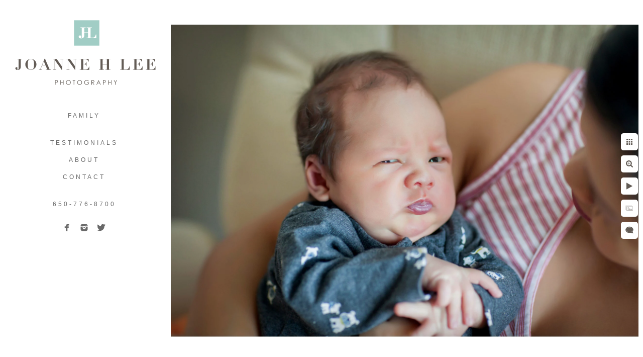

--- FILE ---
content_type: text/html; charset=utf-8
request_url: https://www.joanneleephotography.com/family/cute-baby-expression-image
body_size: 9832
content:
<!DOCTYPE html><!-- site by Good Gallery, www.goodgallery.com --><html class="no-js GalleryPage"><head><title>cute baby expression image - FAMILY - New Jersey Portrait Photographer</title><link rel=dns-prefetch href=//cdn.goodgallery.com><link rel=dns-prefetch href=//www.google-analytics.com><link rel="shortcut icon" href=//cdn.goodgallery.com/71aed5fc-912d-43f9-8339-ab7b115c0575/logo/2ffp2p90/z2a2skb0t5y.ico><link rel=icon href=//cdn.goodgallery.com/71aed5fc-912d-43f9-8339-ab7b115c0575/logo/2ffp2p90/z2a2skb0t5y.svg sizes=any type=image/svg+xml><meta name=robots content=noarchive><link rel=canonical href=https://www.joanneleephotography.com/family/cute-baby-expression-image><style>.YB:before{content:attr(data-c);display:block;height:150em}</style><link rel=stylesheet media=print onload="if(media!='all')media='all'" href=//cdn.goodgallery.com/71aed5fc-912d-43f9-8339-ab7b115c0575/d/Desktop-pFQpbgfBKsJi_s7cUMbtXw-2-cTSCnyEd2LTsB6IeJRT-vw.css><script src=//cdn.goodgallery.com/71aed5fc-912d-43f9-8339-ab7b115c0575/p/bundle-2teHGVEHG23F7yH4EM4Vng-20250629021656.js></script><script src=//cdn.goodgallery.com/71aed5fc-912d-43f9-8339-ab7b115c0575/d/PageData-374y1qs8-a0b60bc6-694e-407c-b149-f3a57273e6a6-cTSCnyEd2LTsB6IeJRT-vw-2.js></script><!--[if lt IE 9]><script src=/admin/Scripts/jQuery.XDomainRequest.js></script><![endif]--><meta property=og:url content=https://www.joanneleephotography.com/family/cute-baby-expression-image><meta property=og:type content=website><meta property=og:site_name content="New Jersey Portrait Photographer"><meta property=og:image content=https://cdn.goodgallery.com/71aed5fc-912d-43f9-8339-ab7b115c0575/r/1024/2fh0qas9/cute-baby-expression-image.jpg><meta property=og:title content="cute baby expression image - FAMILY - New Jersey Portrait Photographer"><meta property=og:description><script type=application/ld+json>{ "@context": "https://schema.org", "@type": "Organization", "url": "https://www.joanneleephotography.com", "logo": "https://logocdn.goodgallery.com/71aed5fc-912d-43f9-8339-ab7b115c0575/560x0/2ffp242e/4nbioiaxroq.png" }</script><script type=application/ld+json>{ "@context": "http://schema.org", "@type": "BreadcrumbList", "itemListElement": [ { "@type": "ListItem", "position": "1", "item": { "@id": "https://www.joanneleephotography.com/", "name": "Home" } }, { "@type": "ListItem", "position": "2", "item": { "@id": "https://www.joanneleephotography.com/family", "name": "FAMILY" } } ] }</script><style data-id=inline>html.js,html.js body{margin:0;padding:0}.elementContainer img{width:100%}ul.GalleryUIMenu{list-style:none;margin:0;padding:0}ul.GalleryUIMenu a{text-decoration:none}ul.GalleryUIMenu li{position:relative;white-space:nowrap}.GalleryUISiteNavigation{background-color:rgba(255,255,255,0.48);width:330px}.GalleryUIMenuTopLevel .GalleryUIMenu{display:inline-block}ul.GalleryUIMenu li,div.GalleryUIMenuSubMenuDiv li{text-transform:uppercase}.GalleryUIMenuTopLevel .GalleryUIMenu > li{padding:10px 10px 10px 15px;border:0 solid #FFFFFF;border-left-width:0;border-top-width:0;white-space:normal;text-align:center}.GalleryUIMenu > li{color:#696969;background-color:rgba(255,255,255,1);font-size:12px;letter-spacing:4px;;position:relative}.GalleryUIMenu > li > a{color:#696969}.GalleryUIMenu > li.Active > a{color:#696969}.GalleryUIMenu > li.Active{color:#696969;background-color:rgba(255,255,255,1)}span.SubMenuArrow,span.SubMenuArrowLeft,span.SubMenuArrowRight,span.SubMenuArrowUp,span.SubMenuArrowDown{display:block;position:absolute;top:50%;right:10px;margin-top:-7px;height:15px;width:15px;background-color:transparent}span.SubMenuArrowSizing{display:inline-block;width:25px;height:15px;opacity:0;margin-right:-2px}.GalleryUISiteNavigation{position:fixed;top:0;left:0}.GalleryUIMenuTopLevel .GalleryUIMenu{width:330px}.GalleryUISiteNavigation{height:100%}html{font-family:'Century Gothic',CenturyGothic,AppleGothic,sans-serif}.GalleryUIMenu,.GalleryUIMenu a{font-family:'Century Gothic',CenturyGothic,AppleGothic,sans-serif}.PageTemplateText,.CaptionContainer,.PageInformationArea,.GGTextContent{font-family:'Century Gothic',CenturyGothic,AppleGothic,sans-serif}h1,h2,h3,h4,h5,h6{font-family:'Century Gothic',CenturyGothic,AppleGothic,sans-serif;font-weight:700}.GalleryUIContainer .NameMark{font-family:'Century Gothic',CenturyGothic,AppleGothic,sans-serif}.GalleryMenuContent .GGMenuPageHeading{font-family:'Century Gothic',CenturyGothic,AppleGothic,sans-serif}.GMLabel{font-family:'Century Gothic',CenturyGothic,AppleGothic,sans-serif}.GMTagline{font-family:'Century Gothic',CenturyGothic,AppleGothic,sans-serif}div.GGForm label.SectionHeading{font-family:'Century Gothic',CenturyGothic,AppleGothic,sans-serif}.GGHamburgerMenuLabel{font-family:'Century Gothic',CenturyGothic,AppleGothic,sans-serif}h2{font-family:'Century Gothic',CenturyGothic,AppleGothic,sans-serif;font-weight:700}h3{font-family:'Century Gothic',CenturyGothic,AppleGothic,sans-serif;font-weight:700}h4{font-family:'Century Gothic',CenturyGothic,AppleGothic,sans-serif;font-weight:700}h5{font-family:'Century Gothic',CenturyGothic,AppleGothic,sans-serif;font-weight:700}h6{font-family:'Century Gothic',CenturyGothic,AppleGothic,sans-serif;font-weight:700}h1{line-height:1.45;text-transform:none;text-align:left;letter-spacing:1px}h2{line-height:1.45;text-transform:none;text-align:left;letter-spacing:1px}h3{line-height:1.45;text-transform:none;text-align:left;letter-spacing:1px}h4{line-height:1.45;text-transform:none;text-align:left;letter-spacing:1px}h5{line-height:1.45;text-transform:none;text-align:left;letter-spacing:1px}h6{line-height:1.45;text-transform:none;text-align:left;letter-spacing:0}.PageTemplateText,.CaptionContainer,.PageInformationArea,.GGTextContent{line-height:1.45;text-transform:none;text-align:left}ul.GGBottomNavigation span{font-family:'Century Gothic',CenturyGothic,AppleGothic,sans-serif}.GGTextContent .GGBreadCrumbs .GGBreadCrumb,.GGTextContent .GGBreadCrumb span{font-family:'Century Gothic',CenturyGothic,AppleGothic,sans-serif}</style><body data-page-type=gallery class=GalleryUIContainer data-page-id=a0b60bc6-694e-407c-b149-f3a57273e6a6 data-tags="" data-menu-hash=cTSCnyEd2LTsB6IeJRT-vw data-settings-hash=pFQpbgfBKsJi_s7cUMbtXw data-fotomotoid="" data-imglocation="//cdn.goodgallery.com/71aed5fc-912d-43f9-8339-ab7b115c0575/" data-cdn=//cdn.goodgallery.com/71aed5fc-912d-43f9-8339-ab7b115c0575 data-stoken=374y1qs8 data-settingstemplateid=""><div class=GalleryUIContentParent data-pretagged=true><div class=GalleryUIContentContainer data-pretagged=true><div class=GalleryUIContent data-pretagged=true><div class=CanvasContainer data-id=zh0c4h2mawx data-pretagged=true style=overflow:hidden><div class=imgContainer style=position:absolute><div class=dummy style=padding-top:66.667%></div><div class=elementContainer style=position:absolute;top:0;bottom:0;left:0;right:0;overflow:hidden><picture><source type=image/webp sizes=131vw srcset="//cdn.goodgallery.com/71aed5fc-912d-43f9-8339-ab7b115c0575/r/0200/2fh0qas9/cute-baby-expression-image.webp 200w, //cdn.goodgallery.com/71aed5fc-912d-43f9-8339-ab7b115c0575/r/0300/2fh0qas9/cute-baby-expression-image.webp 300w, //cdn.goodgallery.com/71aed5fc-912d-43f9-8339-ab7b115c0575/r/0480/2fh0qas9/cute-baby-expression-image.webp 480w, //cdn.goodgallery.com/71aed5fc-912d-43f9-8339-ab7b115c0575/r/0640/2fh0qas9/cute-baby-expression-image.webp 640w, //cdn.goodgallery.com/71aed5fc-912d-43f9-8339-ab7b115c0575/r/0800/2fh0qas9/cute-baby-expression-image.webp 800w, //cdn.goodgallery.com/71aed5fc-912d-43f9-8339-ab7b115c0575/r/1024/2fh0qas9/cute-baby-expression-image.webp 1024w, //cdn.goodgallery.com/71aed5fc-912d-43f9-8339-ab7b115c0575/r/1280/2fh0qas9/cute-baby-expression-image.webp 1280w, //cdn.goodgallery.com/71aed5fc-912d-43f9-8339-ab7b115c0575/r/1600/2fh0qas9/cute-baby-expression-image.webp 1600w, //cdn.goodgallery.com/71aed5fc-912d-43f9-8339-ab7b115c0575/r/1920/2fh0qas9/cute-baby-expression-image.webp 1920w, //cdn.goodgallery.com/71aed5fc-912d-43f9-8339-ab7b115c0575/r/2560/2fh0qas9/cute-baby-expression-image.webp 2560w, //cdn.goodgallery.com/71aed5fc-912d-43f9-8339-ab7b115c0575/r/3200/2fh0qas9/cute-baby-expression-image.webp 3200w, //cdn.goodgallery.com/71aed5fc-912d-43f9-8339-ab7b115c0575/r/4096/2fh0qas9/cute-baby-expression-image.webp 4096w"><source type=image/jpeg sizes=131vw srcset="//cdn.goodgallery.com/71aed5fc-912d-43f9-8339-ab7b115c0575/r/0200/2fh0qas9/cute-baby-expression-image.jpg 200w, //cdn.goodgallery.com/71aed5fc-912d-43f9-8339-ab7b115c0575/r/0300/2fh0qas9/cute-baby-expression-image.jpg 300w, //cdn.goodgallery.com/71aed5fc-912d-43f9-8339-ab7b115c0575/r/0480/2fh0qas9/cute-baby-expression-image.jpg 480w, //cdn.goodgallery.com/71aed5fc-912d-43f9-8339-ab7b115c0575/r/0640/2fh0qas9/cute-baby-expression-image.jpg 640w, //cdn.goodgallery.com/71aed5fc-912d-43f9-8339-ab7b115c0575/r/0800/2fh0qas9/cute-baby-expression-image.jpg 800w, //cdn.goodgallery.com/71aed5fc-912d-43f9-8339-ab7b115c0575/r/1024/2fh0qas9/cute-baby-expression-image.jpg 1024w, //cdn.goodgallery.com/71aed5fc-912d-43f9-8339-ab7b115c0575/r/1280/2fh0qas9/cute-baby-expression-image.jpg 1280w, //cdn.goodgallery.com/71aed5fc-912d-43f9-8339-ab7b115c0575/r/1600/2fh0qas9/cute-baby-expression-image.jpg 1600w, //cdn.goodgallery.com/71aed5fc-912d-43f9-8339-ab7b115c0575/r/1920/2fh0qas9/cute-baby-expression-image.jpg 1920w, //cdn.goodgallery.com/71aed5fc-912d-43f9-8339-ab7b115c0575/r/2560/2fh0qas9/cute-baby-expression-image.jpg 2560w, //cdn.goodgallery.com/71aed5fc-912d-43f9-8339-ab7b115c0575/r/3200/2fh0qas9/cute-baby-expression-image.jpg 3200w, //cdn.goodgallery.com/71aed5fc-912d-43f9-8339-ab7b115c0575/r/4096/2fh0qas9/cute-baby-expression-image.jpg 4096w"><img src=//cdn.goodgallery.com/71aed5fc-912d-43f9-8339-ab7b115c0575/r/1024/2fh0qas9/cute-baby-expression-image.jpg draggable=false alt="cute baby expression image" title="cute baby expression image" srcset="//cdn.goodgallery.com/71aed5fc-912d-43f9-8339-ab7b115c0575/r/1024/2fh0qas9/cute-baby-expression-image.jpg, //cdn.goodgallery.com/71aed5fc-912d-43f9-8339-ab7b115c0575/r/2560/2fh0qas9/cute-baby-expression-image.jpg 2x" loading=lazy></picture></div></div></div></div></div><div class=prev></div><div class=next></div><span class="prev SingleImageHidden"></span><span class="next SingleImageHidden"></span><div class=GalleryUIThumbnailPanelContainerParent></div></div><div class=GalleryUISiteNavigation><a href="/" class=NavigationLogoTarget><img src="[data-uri]" alt="New Jersey Portrait Photographer" title="New Jersey Portrait Photographer" border=0 style="padding:40px 20px 20px 30px" height=129 width=280></a><div class=GalleryUIMenuTopLevel data-predefined=true><div class=GalleryUIMenuContainer data-predefined=true><ul class=GalleryUIMenu data-predefined=true><li data-pid=30906528-1546-4e92-b2e5-28fc4e30fa1c class=TypeMenuHTML><span> </span><li data-pid=a0b60bc6-694e-407c-b149-f3a57273e6a6><a href=/family>FAMILY</a><li data-pid=20add0e4-475a-4350-8bfb-9847dad3fe3c class=TypeMenuHTML><span> </span><li data-pid=f9590b9b-33f4-4919-bbcc-8277bab61f5c><a href="https://www.yelp.com/biz/the-french-boudoir-by-joanne-h-lee-photography-san-jose?osq=the+french+boudoir">TESTIMONIALS</a><li data-pid=a9933084-4797-4083-bd89-9683a4f3f849><a href=/about>ABOUT</a><li data-pid=bb00f585-2d83-496f-a2e2-437958727c46><a href=/contact>Contact</a><li data-pid=3342a204-382d-43fd-91cb-d7631045e62b class=TypeMenuHTML><span> </span><li data-pid=f50d73b3-8a37-49db-85e6-829897397605><a href=/650-776-8700>650-776-8700</a><li data-pid=9b2780b0-389d-4c36-b1d4-604895ad4946 class="TypeMenuHTML SocialNetwork"><li data-pid=47cc8f0e-1374-4c32-8f29-05743e6b1044 class=TypeMenuHTML><span> </span></ul></div></div></div><div class="GGCaption YB"><div class="CaptionContainer GGTextContent"><span><div class=GGBreadCrumbs><div class=GGBreadCrumb><a href="/" title="New Jersey Portrait Photographer"><span>Home</span></a> »</div><div class=GGBreadCrumb><span>FAMILY</span></div></div><p>A baby boy makes a funny face during a newborn photo session in Milpitas, California.<p>Location: <a href="http://maps.google.com/maps?q=Milpitas, California" target=blank rel="noopener noreferrer">Milpitas, California</a>.<ul class=GGBottomNavigation><li><span>FAMILY</span><li><a href="https://www.yelp.com/biz/the-french-boudoir-by-joanne-h-lee-photography-san-jose?osq=the+french+boudoir" title=TESTIMONIALS><span>TESTIMONIALS</span></a><li><a href=/about title=ABOUT><span>ABOUT</span></a><li><a href=/contact title=Contact><span>Contact</span></a><li><a href=/650-776-8700 title=650-776-8700><span>650-776-8700</span></a></ul></span></div></div>

--- FILE ---
content_type: text/html; charset=utf-8
request_url: https://www.joanneleephotography.com/family?IsAjax=1
body_size: 33421
content:
<!DOCTYPE html><!-- site by Good Gallery, www.goodgallery.com -->
<html class="no-js GalleryPage ">
<head>
<title>FAMILY - New Jersey Portrait Photographer</title>
<link rel="dns-prefetch" href="//cdn.goodgallery.com" /><link rel="dns-prefetch" href="//www.google-analytics.com" />
<link rel="shortcut icon" href="//cdn.goodgallery.com/71aed5fc-912d-43f9-8339-ab7b115c0575/logo/2ffp2p90/z2a2skb0t5y.ico" />
<link rel="icon" href="//cdn.goodgallery.com/71aed5fc-912d-43f9-8339-ab7b115c0575/logo/2ffp2p90/z2a2skb0t5y.svg" sizes="any" type="image/svg+xml" />

 <meta name="robots" content="noarchive" /> 	 <link rel="canonical" href="https://www.joanneleephotography.com/family" />
 <style type="text/css">.YB:before{content: attr(data-c);display: block;height: 150em;}</style><link rel="stylesheet" type="text/css" media="print" onload="if(media!='all')media='all'" href="//cdn.goodgallery.com/71aed5fc-912d-43f9-8339-ab7b115c0575/d/Desktop-pFQpbgfBKsJi_s7cUMbtXw-2-cTSCnyEd2LTsB6IeJRT-vw.css" />
<script type="text/javascript" src="//cdn.goodgallery.com/71aed5fc-912d-43f9-8339-ab7b115c0575/p/bundle-2teHGVEHG23F7yH4EM4Vng-20250629021656.js"></script>
<script type="text/javascript" src="//cdn.goodgallery.com/71aed5fc-912d-43f9-8339-ab7b115c0575/d/PageData-374y1qs8-a0b60bc6-694e-407c-b149-f3a57273e6a6-cTSCnyEd2LTsB6IeJRT-vw-2.js"></script>
<!--[if lt IE 9]><script type="text/javascript" src="/admin/Scripts/jQuery.XDomainRequest.js"></script><![endif]-->

<meta property="og:url" content="https://www.joanneleephotography.com/family" />
<meta property="og:type" content="website" />
<meta property="og:site_name" content="New Jersey Portrait Photographer" />
<meta property="og:image" content="https://cdn.goodgallery.com/71aed5fc-912d-43f9-8339-ab7b115c0575/s/0200/2ffnt3z7/top-silicon-valley-family-children-photographer.jpg"/><meta property="og:image" content="https://cdn.goodgallery.com/71aed5fc-912d-43f9-8339-ab7b115c0575/s/0200/2ffq9n4d/south-san-francisco-twins-photo.jpg"/><meta property="og:image" content="https://cdn.goodgallery.com/71aed5fc-912d-43f9-8339-ab7b115c0575/s/0200/2fh00xeu/silicon-valley-location-baby-photography.jpg"/><meta property="og:image" content="https://cdn.goodgallery.com/71aed5fc-912d-43f9-8339-ab7b115c0575/s/0200/2fh00xbq/natural-light-cupertino-baby-photography.jpg"/><meta property="og:image" content="https://cdn.goodgallery.com/71aed5fc-912d-43f9-8339-ab7b115c0575/s/0200/2fh63bbe/-home-children-picture.jpg"/><meta property="og:image" content="https://cdn.goodgallery.com/71aed5fc-912d-43f9-8339-ab7b115c0575/s/0200/2fh00xc7/cute-bay-area-kids-photo.jpg"/><meta property="og:image" content="https://cdn.goodgallery.com/71aed5fc-912d-43f9-8339-ab7b115c0575/s/0200/2fh00yqc/san-jose-cute-baby-girl-photo.jpg"/><meta property="og:image" content="https://cdn.goodgallery.com/71aed5fc-912d-43f9-8339-ab7b115c0575/s/0200/2fh62ynz/san-jose-black-white-children-photography.jpg"/><meta property="og:image" content="https://cdn.goodgallery.com/71aed5fc-912d-43f9-8339-ab7b115c0575/s/0200/2fh00xcu/cupertino-kids-photography.jpg"/><meta property="og:image" content="https://cdn.goodgallery.com/71aed5fc-912d-43f9-8339-ab7b115c0575/s/0200/2fh0pv91/upstate-new-york-children-photography.jpg"/><meta property="og:image" content="https://cdn.goodgallery.com/71aed5fc-912d-43f9-8339-ab7b115c0575/s/0200/2fh62ynb/adorable-palo-alto-children-photograph.jpg"/><meta property="og:image" content="https://cdn.goodgallery.com/71aed5fc-912d-43f9-8339-ab7b115c0575/s/0200/2fh0144x/american-canyon-children-photography.jpg"/><meta property="og:image" content="https://cdn.goodgallery.com/71aed5fc-912d-43f9-8339-ab7b115c0575/s/0200/2fh62ypx/best-cupertino-kids-photography.jpg"/><meta property="og:image" content="https://cdn.goodgallery.com/71aed5fc-912d-43f9-8339-ab7b115c0575/s/0200/2fh62yqb/one-year-old-baby-portrait.jpg"/><meta property="og:image" content="https://cdn.goodgallery.com/71aed5fc-912d-43f9-8339-ab7b115c0575/s/0200/2fh00ats/hip-new-jersey-children-photo-session.jpg"/><meta property="og:image" content="https://cdn.goodgallery.com/71aed5fc-912d-43f9-8339-ab7b115c0575/s/0200/2fh62ys1/couple-maternity-portrait.jpg"/><meta property="og:image" content="https://cdn.goodgallery.com/71aed5fc-912d-43f9-8339-ab7b115c0575/s/0200/2fh0qg5i/san-jose-maternity-photo.jpg"/><meta property="og:image" content="https://cdn.goodgallery.com/71aed5fc-912d-43f9-8339-ab7b115c0575/s/0200/2fh62yso/silicon-valley-pregnancy-photo.jpg"/><meta property="og:image" content="https://cdn.goodgallery.com/71aed5fc-912d-43f9-8339-ab7b115c0575/s/0200/2fh62ico/-location-couple-pregnancy-photo.jpg"/><meta property="og:image" content="https://cdn.goodgallery.com/71aed5fc-912d-43f9-8339-ab7b115c0575/s/0200/2ffntfyq/silicon-valley-pregnancy-portraiture.jpg"/><meta property="og:image" content="https://cdn.goodgallery.com/71aed5fc-912d-43f9-8339-ab7b115c0575/s/0200/2fh62yut/classy-black-white-san-jose-pregnancy-photo.jpg"/><meta property="og:image" content="https://cdn.goodgallery.com/71aed5fc-912d-43f9-8339-ab7b115c0575/s/0200/2fh62yy1/baby-lips-detail-photo.jpg"/><meta property="og:image" content="https://cdn.goodgallery.com/71aed5fc-912d-43f9-8339-ab7b115c0575/s/0200/2fh62yyc/baby-hair-detail-photo.jpg"/><meta property="og:image" content="https://cdn.goodgallery.com/71aed5fc-912d-43f9-8339-ab7b115c0575/s/0200/2fh62yyz/baby-finger-detail-image.jpg"/><meta property="og:image" content="https://cdn.goodgallery.com/71aed5fc-912d-43f9-8339-ab7b115c0575/s/0200/2fh62z0g/baby-closeup-photo.jpg"/><meta property="og:image" content="https://cdn.goodgallery.com/71aed5fc-912d-43f9-8339-ab7b115c0575/s/0200/2fh62z10/baby-feet-detail-photo.jpg"/><meta property="og:image" content="https://cdn.goodgallery.com/71aed5fc-912d-43f9-8339-ab7b115c0575/s/0200/2fgzibl3/mom-dad-baby-feet-photo.jpg"/><meta property="og:image" content="https://cdn.goodgallery.com/71aed5fc-912d-43f9-8339-ab7b115c0575/s/0200/2fh62z1l/cute-baby-expression-image.jpg"/><meta property="og:image" content="https://cdn.goodgallery.com/71aed5fc-912d-43f9-8339-ab7b115c0575/s/0200/2fh62z31/1-month-baby-girl-photo.jpg"/><meta property="og:image" content="https://cdn.goodgallery.com/71aed5fc-912d-43f9-8339-ab7b115c0575/s/0200/2ffqah3l/fine-art-baby-photography.jpg"/><meta property="og:image" content="https://cdn.goodgallery.com/71aed5fc-912d-43f9-8339-ab7b115c0575/s/0200/2fh62z3y/four-generations-women.jpg"/><meta property="og:image" content="https://cdn.goodgallery.com/71aed5fc-912d-43f9-8339-ab7b115c0575/s/0200/2fh62z49/parents-admire-baby-girl.jpg"/><meta property="og:image" content="https://cdn.goodgallery.com/71aed5fc-912d-43f9-8339-ab7b115c0575/s/0200/2fgzfoug/baby-parents-photo.jpg"/><meta property="og:image" content="https://cdn.goodgallery.com/71aed5fc-912d-43f9-8339-ab7b115c0575/s/0200/2fh62z8p/newborn-girl-parents-photo.jpg"/><meta property="og:image" content="https://cdn.goodgallery.com/71aed5fc-912d-43f9-8339-ab7b115c0575/s/0200/2fh62z92/1-month-newborn-session-photo.jpg"/><meta property="og:image" content="https://cdn.goodgallery.com/71aed5fc-912d-43f9-8339-ab7b115c0575/s/0200/2fh62z9k/oakland-candid-family-photo.jpg"/><script type="application/ld+json">{ "@context": "https://schema.org", "@type": "Organization", "url": "https://www.joanneleephotography.com", "logo": "https://logocdn.goodgallery.com/71aed5fc-912d-43f9-8339-ab7b115c0575/560x0/2ffp242e/4nbioiaxroq.png" }</script>
<script type="application/ld+json">{ "@context": "http://schema.org", "@type": "BreadcrumbList", "itemListElement": [ { "@type": "ListItem", "position": "1", "item": { "@id": "https://www.joanneleephotography.com/", "name": "Home" } }, { "@type": "ListItem", "position": "2", "item": { "@id": "https://www.joanneleephotography.com/family", "name": "FAMILY" } } ] }</script>

<style type="text/css" data-id="inline">
html.js, html.js body {margin:0;padding:0;}
div.ThumbnailPanelThumbnailContainer div.Placeholder, div.ThumbnailPanelThumbnailContainer .CVThumb {position: absolute;left: 0px;top: 0px;height: 100%;width: 100%;border: 0px} div.ThumbnailPanelThumbnailContainer .CVThumb {text-align: center} div.ThumbnailPanelThumbnailContainer .CVThumb img {max-width: 100%;width: 100%;border: 0px} span.ThumbnailPanelEntityLoaded div.Placeholder {display: none;}
html.no-js .CVThumb img {opacity:0} div.ThumbnailPanelThumbnailContainer {overflow:hidden;position:absolute;top:0px;left:0px} .YB:before{content: attr(data-c);display: block;height: 150em;width:100%;background-color:#FFFFFF;position:fixed;z-index:9999;}
.GalleryUIThumbnailPanelContainerParent {background-color:#FFFFFF}
ul.GalleryUIMenu {list-style: none;margin: 0;padding: 0} ul.GalleryUIMenu a {text-decoration: none} ul.GalleryUIMenu li {position: relative; white-space: nowrap}
.GalleryUISiteNavigation {background-color: rgba(255, 255, 255, 0.48);width:330px}
.GalleryUIMenuTopLevel .GalleryUIMenu {display: inline-block} ul.GalleryUIMenu li, div.GalleryUIMenuSubMenuDiv li {text-transform:uppercase}
.GalleryUIMenuTopLevel .GalleryUIMenu > li {padding: 10px 10px 10px 15px;border:0px solid #FFFFFF;border-left-width:0px;border-top-width:0px;white-space:normal;text-align:center}
.GalleryUIMenu > li {color:#696969;background-color:rgba(255, 255, 255, 1);font-size:12px;letter-spacing: 4px;;position:relative}
.GalleryUIMenu > li > a {color:#696969} .GalleryUIMenu > li.Active > a {color:#696969}
.GalleryUIMenu > li.Active {color:#696969;background-color:rgba(255, 255, 255, 1)}
span.SubMenuArrow,span.SubMenuArrowLeft,span.SubMenuArrowRight,span.SubMenuArrowUp,span.SubMenuArrowDown {display:block;position:absolute;top:50%;right:10px;margin-top:-7px;height:15px;width:15px;background-color:transparent;} span.SubMenuArrowSizing {display:inline-block;width:25px;height:15px;opacity:0;margin-right:-2px;}

 .GalleryUISiteNavigation {position:fixed;top:0;left:0}
.GalleryUIMenuTopLevel .GalleryUIMenu {width:330px} .GalleryUISiteNavigation {height:100%}


html { font-family: 'Century Gothic', CenturyGothic, AppleGothic, sans-serif; }
.GalleryUIMenu, .GalleryUIMenu a { font-family: 'Century Gothic', CenturyGothic, AppleGothic, sans-serif; }
.PageTemplateText,.CaptionContainer,.PageInformationArea,.GGTextContent { font-family: 'Century Gothic', CenturyGothic, AppleGothic, sans-serif; }
h1, h2, h3, h4, h5, h6 { font-family: 'Century Gothic', CenturyGothic, AppleGothic, sans-serif;font-weight:700; }
.GalleryUIContainer .NameMark { font-family: 'Century Gothic', CenturyGothic, AppleGothic, sans-serif; }
.GalleryMenuContent .GGMenuPageHeading { font-family: 'Century Gothic', CenturyGothic, AppleGothic, sans-serif; }
.GMLabel { font-family: 'Century Gothic', CenturyGothic, AppleGothic, sans-serif; }
.GMTagline { font-family: 'Century Gothic', CenturyGothic, AppleGothic, sans-serif; }
div.GGForm label.SectionHeading { font-family: 'Century Gothic', CenturyGothic, AppleGothic, sans-serif; }
.GGHamburgerMenuLabel { font-family: 'Century Gothic', CenturyGothic, AppleGothic, sans-serif; }
h2 { font-family: 'Century Gothic', CenturyGothic, AppleGothic, sans-serif;font-weight:700; }
h3 { font-family: 'Century Gothic', CenturyGothic, AppleGothic, sans-serif;font-weight:700; }
h4 { font-family: 'Century Gothic', CenturyGothic, AppleGothic, sans-serif;font-weight:700; }
h5 { font-family: 'Century Gothic', CenturyGothic, AppleGothic, sans-serif;font-weight:700; }
h6 { font-family: 'Century Gothic', CenturyGothic, AppleGothic, sans-serif;font-weight:700; }
h1 { line-height: 1.45; text-transform: none; text-align: left; letter-spacing: 1px; }
h2 { line-height: 1.45; text-transform: none; text-align: left; letter-spacing: 1px;  }
h3 { line-height: 1.45; text-transform: none; text-align: left; letter-spacing: 1px; }
h4 { line-height: 1.45; text-transform: none; text-align: left; letter-spacing: 1px; }
h5 { line-height: 1.45; text-transform: none; text-align: left; letter-spacing: 1px; }
h6 { line-height: 1.45; text-transform: none; text-align: left; letter-spacing: 0px; }
.PageTemplateText,.CaptionContainer,.PageInformationArea,.GGTextContent { line-height: 1.45; text-transform: none; text-align: left; }
ul.GGBottomNavigation span { font-family: 'Century Gothic', CenturyGothic, AppleGothic, sans-serif; }
.GGTextContent .GGBreadCrumbs .GGBreadCrumb, .GGTextContent .GGBreadCrumb span { font-family: 'Century Gothic', CenturyGothic, AppleGothic, sans-serif; }




div.GalleryUIThumbnailPanelContainerParent {
    background-color: #FFFFFF;
}

div.GGThumbActualContainer div.ThumbnailPanelCaptionContainer {
    position: unset;
    left: unset;
    top: unset;
}

html.js.GalleryPage.ThumbnailPanelActive {
    overflow: visible;
}

    
    html.GalleryPage.ThumbnailPanelActive div.GalleryUISiteNavigation {
        position: fixed !important;
    }
    

html.ThumbnailPanelActive body {
    overflow: visible;
}

html.ThumbnailPanelActive div.GalleryUIContentParent {
    overflow: visible;
}

div.GalleryUIThumbnailPanelContainer div.GGThumbModernContainer > div.GGTextContent {
    position: relative;
}

div.GGThumbActualContainer div.ThumbEntityContainer div.ThumbAspectContainer {
}

div.GGThumbActualContainer div.ThumbEntityContainer div.ThumbAspectContainer {
    height: 0;
    overflow: hidden;
    position: relative;
    border-radius: 0%;
    border: 0px solid rgba(255, 255, 255, 1);
    background-color: rgba(255, 255, 255, 1);
    opacity: 1;

    -moz-transition: opacity 0.15s, background-color 0.15s, border-color 0.15s, color 0.15s;
    -webkit-transition: opacity 0.15s, background-color 0.15s, border-color 0.15s, color 0.15s;
    -o-transition: opacity: 0.15s, background-color 0.15s, border-color 0.15s, color 0.15s;
    transition: opacity 0.15s, background-color 0.15s, border-color 0.15s, color 0.15s;
}

div.GGThumbActualContainer div.ThumbAspectContainer > div,
div.GGThumbModernContainer div.ThumbAspectContainer > div {
    position: absolute;
    left: 0;
    top: 0;
    height: 100%;
    width: 100%;
}

div.GGThumbActualContainer div.ThumbAspectContainer img,
div.GGThumbModernContainer div.ThumbAspectContainer img {
    min-width: 100%;
    min-height: 100%;
}

div.GGThumbActualContainer div.ThumbAspectContainer div.icon {
    position: absolute;
    left: unset;
    top: unset;
    right: 5px;
    bottom: 5px;
    cursor: pointer;

    -webkit-border-radius: 15%;
    -moz-border-radius: 15%;
    border-radius: 15%;
    height: 34px;
    width: 34px;
    padding: 5px;
    -moz-box-sizing: border-box;
    box-sizing: border-box;
}

div.ThumbEntityContainer div.ThumbCaption {
    display: none;
    overflow: hidden;
    
    cursor: pointer;
    padding: 20px;
    font-size: 12px;
    color: rgba(128, 128, 128, 1);
    background-color: rgba(255, 255, 255, 0.75);
    border: 0px solid rgba(128, 128, 128, 0.75);
    border-top-width: 0px;

    -moz-transition: opacity 0.15s, background-color 0.15s, border-color 0.15s, color 0.15s;
    -webkit-transition: opacity 0.15s, background-color 0.15s, border-color 0.15s, color 0.15s;
    -o-transition: opacity: 0.15s, background-color 0.15s, border-color 0.15s, color 0.15s;
    transition: opacity 0.15s, background-color 0.15s, border-color 0.15s, color 0.15s;

}

div.ThumbEntityContainer.ShowCaptions div.ThumbCaption {
    display: block;
}

html.ThumbnailPanelActive .GGCaption {
    display: none;
}

    
div.GGThumbActualContainer {
    display: grid;
    grid-template-columns: repeat(auto-fill, 380px);
    justify-content: center;
    grid-column-gap: 12px;
    grid-row-gap: 12px;
    margin: 30px 5px 30px 5px;
}
    

div.GGThumbModernContainer div.ThumbAspectContainer {
    height: 0;
    overflow: hidden;
    position: relative;
    border: 0px solid rgba(255, 255, 255, 1);
    opacity: 1;

	-moz-transition: opacity 0.15s, background-color 0.15s, border-color 0.15s, color 0.15s;
	-webkit-transition: opacity 0.15s, background-color 0.15s, border-color 0.15s, color 0.15s;
	-o-transition: opacity: 0.15s, background-color 0.15s, border-color 0.15s, color 0.15s;
	transition: opacity 0.15s, background-color 0.15s, border-color 0.15s, color 0.15s;
}

div.GGThumbModernContainer div.ThumbCoverImage {
    margin: 30px 5px 30px 5px;
}

@media (hover: hover) {
    div.GGThumbActualContainer div.ThumbEntityContainer:hover div.ThumbAspectContainer {
        opacity: 0.85;
        border-color: rgba(98, 91, 85, 1);
    }

    div.ThumbEntityContainer:hover div.ThumbCaption {
        color: rgba(0, 0, 0, 1);
        background-color: rgba(211, 211, 211, 1);
        border-color: rgba(0, 0, 0, 1);
    }

    div.GGThumbModernContainer div.ThumbCoverImage:hover div.ThumbAspectContainer {
        opacity: 0.85;
        border-color: rgba(98, 91, 85, 1);
    }
}
</style>
</head>
<body data-page-type="gallery" class="GalleryUIContainer" data-page-id="a0b60bc6-694e-407c-b149-f3a57273e6a6" data-tags="" data-menu-hash="cTSCnyEd2LTsB6IeJRT-vw" data-settings-hash="pFQpbgfBKsJi_s7cUMbtXw" data-fotomotoid="" data-imglocation="//cdn.goodgallery.com/71aed5fc-912d-43f9-8339-ab7b115c0575/" data-cdn="//cdn.goodgallery.com/71aed5fc-912d-43f9-8339-ab7b115c0575" data-stoken="374y1qs8" data-settingstemplateid="">
    <div class="GalleryUIContentParent YB" data-pretagged="true" style="position:absolute;height:100%;width:calc(100% - 330px);top:0px;left:330px;">
        <div class="GalleryUIContentContainer"></div>
        <div class="prev"></div><div class="next"></div><span class="prev SingleImageHidden"></span><span class="next SingleImageHidden"></span>
        <div class="GalleryUIThumbnailPanelContainerParent" style="opacity: 1;position: absolute;height: 100%;width: 100%;left: 0px;top: 0px;z-index: 550;transition: all 0s ease;">
            <div class="GalleryUIThumbnailPanelContainer">
                <div class="GGThumbModernContainer">


                    <div class="GGThumbActualContainer">
                                    <div class="ThumbEntityContainer" data-id="rm1aukf43nl" data-plink="top-silicon-valley-family-children-photographer"><a class="ThumbLink" href="/family/top-silicon-valley-family-children-photographer" title="top Silicon Valley family and children photographer"><div class="ThumbAspectContainer" style="padding-top:100%"><div><picture><source type="image/webp" sizes="380px" srcset="//cdn.goodgallery.com/71aed5fc-912d-43f9-8339-ab7b115c0575/s/0050/2ffnt3z7/top-silicon-valley-family-children-photographer.webp 50w, //cdn.goodgallery.com/71aed5fc-912d-43f9-8339-ab7b115c0575/s/0075/2ffnt3z7/top-silicon-valley-family-children-photographer.webp 75w, //cdn.goodgallery.com/71aed5fc-912d-43f9-8339-ab7b115c0575/s/0100/2ffnt3z7/top-silicon-valley-family-children-photographer.webp 100w, //cdn.goodgallery.com/71aed5fc-912d-43f9-8339-ab7b115c0575/s/0125/2ffnt3z7/top-silicon-valley-family-children-photographer.webp 125w, //cdn.goodgallery.com/71aed5fc-912d-43f9-8339-ab7b115c0575/s/0150/2ffnt3z7/top-silicon-valley-family-children-photographer.webp 150w, //cdn.goodgallery.com/71aed5fc-912d-43f9-8339-ab7b115c0575/s/0175/2ffnt3z7/top-silicon-valley-family-children-photographer.webp 175w, //cdn.goodgallery.com/71aed5fc-912d-43f9-8339-ab7b115c0575/s/0200/2ffnt3z7/top-silicon-valley-family-children-photographer.webp 200w, //cdn.goodgallery.com/71aed5fc-912d-43f9-8339-ab7b115c0575/s/0225/2ffnt3z7/top-silicon-valley-family-children-photographer.webp 225w, //cdn.goodgallery.com/71aed5fc-912d-43f9-8339-ab7b115c0575/s/0250/2ffnt3z7/top-silicon-valley-family-children-photographer.webp 250w, //cdn.goodgallery.com/71aed5fc-912d-43f9-8339-ab7b115c0575/s/0275/2ffnt3z7/top-silicon-valley-family-children-photographer.webp 275w, //cdn.goodgallery.com/71aed5fc-912d-43f9-8339-ab7b115c0575/s/0300/2ffnt3z7/top-silicon-valley-family-children-photographer.webp 300w, //cdn.goodgallery.com/71aed5fc-912d-43f9-8339-ab7b115c0575/s/0350/2ffnt3z7/top-silicon-valley-family-children-photographer.webp 350w, //cdn.goodgallery.com/71aed5fc-912d-43f9-8339-ab7b115c0575/s/0400/2ffnt3z7/top-silicon-valley-family-children-photographer.webp 400w, //cdn.goodgallery.com/71aed5fc-912d-43f9-8339-ab7b115c0575/s/0450/2ffnt3z7/top-silicon-valley-family-children-photographer.webp 450w, //cdn.goodgallery.com/71aed5fc-912d-43f9-8339-ab7b115c0575/s/0500/2ffnt3z7/top-silicon-valley-family-children-photographer.webp 500w, //cdn.goodgallery.com/71aed5fc-912d-43f9-8339-ab7b115c0575/s/0550/2ffnt3z7/top-silicon-valley-family-children-photographer.webp 550w, //cdn.goodgallery.com/71aed5fc-912d-43f9-8339-ab7b115c0575/s/0600/2ffnt3z7/top-silicon-valley-family-children-photographer.webp 600w, //cdn.goodgallery.com/71aed5fc-912d-43f9-8339-ab7b115c0575/s/0650/2ffnt3z7/top-silicon-valley-family-children-photographer.webp 650w, //cdn.goodgallery.com/71aed5fc-912d-43f9-8339-ab7b115c0575/s/0700/2ffnt3z7/top-silicon-valley-family-children-photographer.webp 700w, //cdn.goodgallery.com/71aed5fc-912d-43f9-8339-ab7b115c0575/s/0750/2ffnt3z7/top-silicon-valley-family-children-photographer.webp 750w, //cdn.goodgallery.com/71aed5fc-912d-43f9-8339-ab7b115c0575/s/0800/2ffnt3z7/top-silicon-valley-family-children-photographer.webp 800w, //cdn.goodgallery.com/71aed5fc-912d-43f9-8339-ab7b115c0575/s/0850/2ffnt3z7/top-silicon-valley-family-children-photographer.webp 850w, //cdn.goodgallery.com/71aed5fc-912d-43f9-8339-ab7b115c0575/s/0900/2ffnt3z7/top-silicon-valley-family-children-photographer.webp 900w, //cdn.goodgallery.com/71aed5fc-912d-43f9-8339-ab7b115c0575/s/0950/2ffnt3z7/top-silicon-valley-family-children-photographer.webp 950w, //cdn.goodgallery.com/71aed5fc-912d-43f9-8339-ab7b115c0575/s/1024/2ffnt3z7/top-silicon-valley-family-children-photographer.webp 1024w, //cdn.goodgallery.com/71aed5fc-912d-43f9-8339-ab7b115c0575/s/2560/2ffnt3z7/top-silicon-valley-family-children-photographer.webp 2560w" /><source type="image/jpeg" sizes="380px" srcset="//cdn.goodgallery.com/71aed5fc-912d-43f9-8339-ab7b115c0575/s/0050/2ffnt3z7/top-silicon-valley-family-children-photographer.jpg 50w, //cdn.goodgallery.com/71aed5fc-912d-43f9-8339-ab7b115c0575/s/0075/2ffnt3z7/top-silicon-valley-family-children-photographer.jpg 75w, //cdn.goodgallery.com/71aed5fc-912d-43f9-8339-ab7b115c0575/s/0100/2ffnt3z7/top-silicon-valley-family-children-photographer.jpg 100w, //cdn.goodgallery.com/71aed5fc-912d-43f9-8339-ab7b115c0575/s/0125/2ffnt3z7/top-silicon-valley-family-children-photographer.jpg 125w, //cdn.goodgallery.com/71aed5fc-912d-43f9-8339-ab7b115c0575/s/0150/2ffnt3z7/top-silicon-valley-family-children-photographer.jpg 150w, //cdn.goodgallery.com/71aed5fc-912d-43f9-8339-ab7b115c0575/s/0175/2ffnt3z7/top-silicon-valley-family-children-photographer.jpg 175w, //cdn.goodgallery.com/71aed5fc-912d-43f9-8339-ab7b115c0575/s/0200/2ffnt3z7/top-silicon-valley-family-children-photographer.jpg 200w, //cdn.goodgallery.com/71aed5fc-912d-43f9-8339-ab7b115c0575/s/0225/2ffnt3z7/top-silicon-valley-family-children-photographer.jpg 225w, //cdn.goodgallery.com/71aed5fc-912d-43f9-8339-ab7b115c0575/s/0250/2ffnt3z7/top-silicon-valley-family-children-photographer.jpg 250w, //cdn.goodgallery.com/71aed5fc-912d-43f9-8339-ab7b115c0575/s/0275/2ffnt3z7/top-silicon-valley-family-children-photographer.jpg 275w, //cdn.goodgallery.com/71aed5fc-912d-43f9-8339-ab7b115c0575/s/0300/2ffnt3z7/top-silicon-valley-family-children-photographer.jpg 300w, //cdn.goodgallery.com/71aed5fc-912d-43f9-8339-ab7b115c0575/s/0350/2ffnt3z7/top-silicon-valley-family-children-photographer.jpg 350w, //cdn.goodgallery.com/71aed5fc-912d-43f9-8339-ab7b115c0575/s/0400/2ffnt3z7/top-silicon-valley-family-children-photographer.jpg 400w, //cdn.goodgallery.com/71aed5fc-912d-43f9-8339-ab7b115c0575/s/0450/2ffnt3z7/top-silicon-valley-family-children-photographer.jpg 450w, //cdn.goodgallery.com/71aed5fc-912d-43f9-8339-ab7b115c0575/s/0500/2ffnt3z7/top-silicon-valley-family-children-photographer.jpg 500w, //cdn.goodgallery.com/71aed5fc-912d-43f9-8339-ab7b115c0575/s/0550/2ffnt3z7/top-silicon-valley-family-children-photographer.jpg 550w, //cdn.goodgallery.com/71aed5fc-912d-43f9-8339-ab7b115c0575/s/0600/2ffnt3z7/top-silicon-valley-family-children-photographer.jpg 600w, //cdn.goodgallery.com/71aed5fc-912d-43f9-8339-ab7b115c0575/s/0650/2ffnt3z7/top-silicon-valley-family-children-photographer.jpg 650w, //cdn.goodgallery.com/71aed5fc-912d-43f9-8339-ab7b115c0575/s/0700/2ffnt3z7/top-silicon-valley-family-children-photographer.jpg 700w, //cdn.goodgallery.com/71aed5fc-912d-43f9-8339-ab7b115c0575/s/0750/2ffnt3z7/top-silicon-valley-family-children-photographer.jpg 750w, //cdn.goodgallery.com/71aed5fc-912d-43f9-8339-ab7b115c0575/s/0800/2ffnt3z7/top-silicon-valley-family-children-photographer.jpg 800w, //cdn.goodgallery.com/71aed5fc-912d-43f9-8339-ab7b115c0575/s/0850/2ffnt3z7/top-silicon-valley-family-children-photographer.jpg 850w, //cdn.goodgallery.com/71aed5fc-912d-43f9-8339-ab7b115c0575/s/0900/2ffnt3z7/top-silicon-valley-family-children-photographer.jpg 900w, //cdn.goodgallery.com/71aed5fc-912d-43f9-8339-ab7b115c0575/s/0950/2ffnt3z7/top-silicon-valley-family-children-photographer.jpg 950w, //cdn.goodgallery.com/71aed5fc-912d-43f9-8339-ab7b115c0575/s/1024/2ffnt3z7/top-silicon-valley-family-children-photographer.jpg 1024w, //cdn.goodgallery.com/71aed5fc-912d-43f9-8339-ab7b115c0575/s/2560/2ffnt3z7/top-silicon-valley-family-children-photographer.jpg 2560w" /><img src="//cdn.goodgallery.com/71aed5fc-912d-43f9-8339-ab7b115c0575/s/0400/2ffnt3z7/top-silicon-valley-family-children-photographer.jpg" nopin="nopin" draggable="false" alt="top Silicon Valley family and children photographer" title="top Silicon Valley family and children photographer" srcset="//cdn.goodgallery.com/71aed5fc-912d-43f9-8339-ab7b115c0575/s/1024/2ffnt3z7/top-silicon-valley-family-children-photographer.jpg, //cdn.goodgallery.com/71aed5fc-912d-43f9-8339-ab7b115c0575/s/2560/2ffnt3z7/top-silicon-valley-family-children-photographer.jpg 2x" loading="lazy" /></picture></div></div></a></div>
                                    <div class="ThumbEntityContainer" data-id="kddsjntdozr" data-plink="south-san-francisco-twins-photo"><a class="ThumbLink" href="/family/south-san-francisco-twins-photo" title="South San Francisco twins Photo "><div class="ThumbAspectContainer" style="padding-top:100%"><div><picture><source type="image/webp" sizes="380px" srcset="//cdn.goodgallery.com/71aed5fc-912d-43f9-8339-ab7b115c0575/s/0050/2ffq9n4d/south-san-francisco-twins-photo.webp 50w, //cdn.goodgallery.com/71aed5fc-912d-43f9-8339-ab7b115c0575/s/0075/2ffq9n4d/south-san-francisco-twins-photo.webp 75w, //cdn.goodgallery.com/71aed5fc-912d-43f9-8339-ab7b115c0575/s/0100/2ffq9n4d/south-san-francisco-twins-photo.webp 100w, //cdn.goodgallery.com/71aed5fc-912d-43f9-8339-ab7b115c0575/s/0125/2ffq9n4d/south-san-francisco-twins-photo.webp 125w, //cdn.goodgallery.com/71aed5fc-912d-43f9-8339-ab7b115c0575/s/0150/2ffq9n4d/south-san-francisco-twins-photo.webp 150w, //cdn.goodgallery.com/71aed5fc-912d-43f9-8339-ab7b115c0575/s/0175/2ffq9n4d/south-san-francisco-twins-photo.webp 175w, //cdn.goodgallery.com/71aed5fc-912d-43f9-8339-ab7b115c0575/s/0200/2ffq9n4d/south-san-francisco-twins-photo.webp 200w, //cdn.goodgallery.com/71aed5fc-912d-43f9-8339-ab7b115c0575/s/0225/2ffq9n4d/south-san-francisco-twins-photo.webp 225w, //cdn.goodgallery.com/71aed5fc-912d-43f9-8339-ab7b115c0575/s/0250/2ffq9n4d/south-san-francisco-twins-photo.webp 250w, //cdn.goodgallery.com/71aed5fc-912d-43f9-8339-ab7b115c0575/s/0275/2ffq9n4d/south-san-francisco-twins-photo.webp 275w, //cdn.goodgallery.com/71aed5fc-912d-43f9-8339-ab7b115c0575/s/0300/2ffq9n4d/south-san-francisco-twins-photo.webp 300w, //cdn.goodgallery.com/71aed5fc-912d-43f9-8339-ab7b115c0575/s/0350/2ffq9n4d/south-san-francisco-twins-photo.webp 350w, //cdn.goodgallery.com/71aed5fc-912d-43f9-8339-ab7b115c0575/s/0400/2ffq9n4d/south-san-francisco-twins-photo.webp 400w, //cdn.goodgallery.com/71aed5fc-912d-43f9-8339-ab7b115c0575/s/0450/2ffq9n4d/south-san-francisco-twins-photo.webp 450w, //cdn.goodgallery.com/71aed5fc-912d-43f9-8339-ab7b115c0575/s/0500/2ffq9n4d/south-san-francisco-twins-photo.webp 500w, //cdn.goodgallery.com/71aed5fc-912d-43f9-8339-ab7b115c0575/s/0550/2ffq9n4d/south-san-francisco-twins-photo.webp 550w, //cdn.goodgallery.com/71aed5fc-912d-43f9-8339-ab7b115c0575/s/0600/2ffq9n4d/south-san-francisco-twins-photo.webp 600w, //cdn.goodgallery.com/71aed5fc-912d-43f9-8339-ab7b115c0575/s/0650/2ffq9n4d/south-san-francisco-twins-photo.webp 650w, //cdn.goodgallery.com/71aed5fc-912d-43f9-8339-ab7b115c0575/s/0700/2ffq9n4d/south-san-francisco-twins-photo.webp 700w, //cdn.goodgallery.com/71aed5fc-912d-43f9-8339-ab7b115c0575/s/0750/2ffq9n4d/south-san-francisco-twins-photo.webp 750w, //cdn.goodgallery.com/71aed5fc-912d-43f9-8339-ab7b115c0575/s/0800/2ffq9n4d/south-san-francisco-twins-photo.webp 800w, //cdn.goodgallery.com/71aed5fc-912d-43f9-8339-ab7b115c0575/s/0850/2ffq9n4d/south-san-francisco-twins-photo.webp 850w, //cdn.goodgallery.com/71aed5fc-912d-43f9-8339-ab7b115c0575/s/0900/2ffq9n4d/south-san-francisco-twins-photo.webp 900w, //cdn.goodgallery.com/71aed5fc-912d-43f9-8339-ab7b115c0575/s/0950/2ffq9n4d/south-san-francisco-twins-photo.webp 950w, //cdn.goodgallery.com/71aed5fc-912d-43f9-8339-ab7b115c0575/s/1024/2ffq9n4d/south-san-francisco-twins-photo.webp 1024w" /><source type="image/jpeg" sizes="380px" srcset="//cdn.goodgallery.com/71aed5fc-912d-43f9-8339-ab7b115c0575/s/0050/2ffq9n4d/south-san-francisco-twins-photo.jpg 50w, //cdn.goodgallery.com/71aed5fc-912d-43f9-8339-ab7b115c0575/s/0075/2ffq9n4d/south-san-francisco-twins-photo.jpg 75w, //cdn.goodgallery.com/71aed5fc-912d-43f9-8339-ab7b115c0575/s/0100/2ffq9n4d/south-san-francisco-twins-photo.jpg 100w, //cdn.goodgallery.com/71aed5fc-912d-43f9-8339-ab7b115c0575/s/0125/2ffq9n4d/south-san-francisco-twins-photo.jpg 125w, //cdn.goodgallery.com/71aed5fc-912d-43f9-8339-ab7b115c0575/s/0150/2ffq9n4d/south-san-francisco-twins-photo.jpg 150w, //cdn.goodgallery.com/71aed5fc-912d-43f9-8339-ab7b115c0575/s/0175/2ffq9n4d/south-san-francisco-twins-photo.jpg 175w, //cdn.goodgallery.com/71aed5fc-912d-43f9-8339-ab7b115c0575/s/0200/2ffq9n4d/south-san-francisco-twins-photo.jpg 200w, //cdn.goodgallery.com/71aed5fc-912d-43f9-8339-ab7b115c0575/s/0225/2ffq9n4d/south-san-francisco-twins-photo.jpg 225w, //cdn.goodgallery.com/71aed5fc-912d-43f9-8339-ab7b115c0575/s/0250/2ffq9n4d/south-san-francisco-twins-photo.jpg 250w, //cdn.goodgallery.com/71aed5fc-912d-43f9-8339-ab7b115c0575/s/0275/2ffq9n4d/south-san-francisco-twins-photo.jpg 275w, //cdn.goodgallery.com/71aed5fc-912d-43f9-8339-ab7b115c0575/s/0300/2ffq9n4d/south-san-francisco-twins-photo.jpg 300w, //cdn.goodgallery.com/71aed5fc-912d-43f9-8339-ab7b115c0575/s/0350/2ffq9n4d/south-san-francisco-twins-photo.jpg 350w, //cdn.goodgallery.com/71aed5fc-912d-43f9-8339-ab7b115c0575/s/0400/2ffq9n4d/south-san-francisco-twins-photo.jpg 400w, //cdn.goodgallery.com/71aed5fc-912d-43f9-8339-ab7b115c0575/s/0450/2ffq9n4d/south-san-francisco-twins-photo.jpg 450w, //cdn.goodgallery.com/71aed5fc-912d-43f9-8339-ab7b115c0575/s/0500/2ffq9n4d/south-san-francisco-twins-photo.jpg 500w, //cdn.goodgallery.com/71aed5fc-912d-43f9-8339-ab7b115c0575/s/0550/2ffq9n4d/south-san-francisco-twins-photo.jpg 550w, //cdn.goodgallery.com/71aed5fc-912d-43f9-8339-ab7b115c0575/s/0600/2ffq9n4d/south-san-francisco-twins-photo.jpg 600w, //cdn.goodgallery.com/71aed5fc-912d-43f9-8339-ab7b115c0575/s/0650/2ffq9n4d/south-san-francisco-twins-photo.jpg 650w, //cdn.goodgallery.com/71aed5fc-912d-43f9-8339-ab7b115c0575/s/0700/2ffq9n4d/south-san-francisco-twins-photo.jpg 700w, //cdn.goodgallery.com/71aed5fc-912d-43f9-8339-ab7b115c0575/s/0750/2ffq9n4d/south-san-francisco-twins-photo.jpg 750w, //cdn.goodgallery.com/71aed5fc-912d-43f9-8339-ab7b115c0575/s/0800/2ffq9n4d/south-san-francisco-twins-photo.jpg 800w, //cdn.goodgallery.com/71aed5fc-912d-43f9-8339-ab7b115c0575/s/0850/2ffq9n4d/south-san-francisco-twins-photo.jpg 850w, //cdn.goodgallery.com/71aed5fc-912d-43f9-8339-ab7b115c0575/s/0900/2ffq9n4d/south-san-francisco-twins-photo.jpg 900w, //cdn.goodgallery.com/71aed5fc-912d-43f9-8339-ab7b115c0575/s/0950/2ffq9n4d/south-san-francisco-twins-photo.jpg 950w, //cdn.goodgallery.com/71aed5fc-912d-43f9-8339-ab7b115c0575/s/1024/2ffq9n4d/south-san-francisco-twins-photo.jpg 1024w" /><img src="//cdn.goodgallery.com/71aed5fc-912d-43f9-8339-ab7b115c0575/s/0400/2ffq9n4d/south-san-francisco-twins-photo.jpg" nopin="nopin" draggable="false" alt="South San Francisco twins Photo " title="South San Francisco twins Photo " srcset="//cdn.goodgallery.com/71aed5fc-912d-43f9-8339-ab7b115c0575/s/1024/2ffq9n4d/south-san-francisco-twins-photo.jpg, //cdn.goodgallery.com/71aed5fc-912d-43f9-8339-ab7b115c0575/s/1024/2ffq9n4d/south-san-francisco-twins-photo.jpg 2x" loading="lazy" /></picture></div></div></a></div>
                                    <div class="ThumbEntityContainer" data-id="oj041wlfms5" data-plink="silicon-valley-location-baby-photography"><a class="ThumbLink" href="/family/silicon-valley-location-baby-photography" title="Silicon Valley On-location baby photography"><div class="ThumbAspectContainer" style="padding-top:100%"><div><picture><source type="image/webp" sizes="380px" srcset="//cdn.goodgallery.com/71aed5fc-912d-43f9-8339-ab7b115c0575/s/0050/2fh00xeu/silicon-valley-location-baby-photography.webp 50w, //cdn.goodgallery.com/71aed5fc-912d-43f9-8339-ab7b115c0575/s/0075/2fh00xeu/silicon-valley-location-baby-photography.webp 75w, //cdn.goodgallery.com/71aed5fc-912d-43f9-8339-ab7b115c0575/s/0100/2fh00xeu/silicon-valley-location-baby-photography.webp 100w, //cdn.goodgallery.com/71aed5fc-912d-43f9-8339-ab7b115c0575/s/0125/2fh00xeu/silicon-valley-location-baby-photography.webp 125w, //cdn.goodgallery.com/71aed5fc-912d-43f9-8339-ab7b115c0575/s/0150/2fh00xeu/silicon-valley-location-baby-photography.webp 150w, //cdn.goodgallery.com/71aed5fc-912d-43f9-8339-ab7b115c0575/s/0175/2fh00xeu/silicon-valley-location-baby-photography.webp 175w, //cdn.goodgallery.com/71aed5fc-912d-43f9-8339-ab7b115c0575/s/0200/2fh00xeu/silicon-valley-location-baby-photography.webp 200w, //cdn.goodgallery.com/71aed5fc-912d-43f9-8339-ab7b115c0575/s/0225/2fh00xeu/silicon-valley-location-baby-photography.webp 225w, //cdn.goodgallery.com/71aed5fc-912d-43f9-8339-ab7b115c0575/s/0250/2fh00xeu/silicon-valley-location-baby-photography.webp 250w, //cdn.goodgallery.com/71aed5fc-912d-43f9-8339-ab7b115c0575/s/0275/2fh00xeu/silicon-valley-location-baby-photography.webp 275w, //cdn.goodgallery.com/71aed5fc-912d-43f9-8339-ab7b115c0575/s/0300/2fh00xeu/silicon-valley-location-baby-photography.webp 300w, //cdn.goodgallery.com/71aed5fc-912d-43f9-8339-ab7b115c0575/s/0350/2fh00xeu/silicon-valley-location-baby-photography.webp 350w, //cdn.goodgallery.com/71aed5fc-912d-43f9-8339-ab7b115c0575/s/0400/2fh00xeu/silicon-valley-location-baby-photography.webp 400w, //cdn.goodgallery.com/71aed5fc-912d-43f9-8339-ab7b115c0575/s/0450/2fh00xeu/silicon-valley-location-baby-photography.webp 450w, //cdn.goodgallery.com/71aed5fc-912d-43f9-8339-ab7b115c0575/s/0500/2fh00xeu/silicon-valley-location-baby-photography.webp 500w, //cdn.goodgallery.com/71aed5fc-912d-43f9-8339-ab7b115c0575/s/0550/2fh00xeu/silicon-valley-location-baby-photography.webp 550w, //cdn.goodgallery.com/71aed5fc-912d-43f9-8339-ab7b115c0575/s/0600/2fh00xeu/silicon-valley-location-baby-photography.webp 600w, //cdn.goodgallery.com/71aed5fc-912d-43f9-8339-ab7b115c0575/s/0650/2fh00xeu/silicon-valley-location-baby-photography.webp 650w, //cdn.goodgallery.com/71aed5fc-912d-43f9-8339-ab7b115c0575/s/0700/2fh00xeu/silicon-valley-location-baby-photography.webp 700w, //cdn.goodgallery.com/71aed5fc-912d-43f9-8339-ab7b115c0575/s/0750/2fh00xeu/silicon-valley-location-baby-photography.webp 750w, //cdn.goodgallery.com/71aed5fc-912d-43f9-8339-ab7b115c0575/s/0800/2fh00xeu/silicon-valley-location-baby-photography.webp 800w, //cdn.goodgallery.com/71aed5fc-912d-43f9-8339-ab7b115c0575/s/0850/2fh00xeu/silicon-valley-location-baby-photography.webp 850w, //cdn.goodgallery.com/71aed5fc-912d-43f9-8339-ab7b115c0575/s/0900/2fh00xeu/silicon-valley-location-baby-photography.webp 900w, //cdn.goodgallery.com/71aed5fc-912d-43f9-8339-ab7b115c0575/s/0950/2fh00xeu/silicon-valley-location-baby-photography.webp 950w, //cdn.goodgallery.com/71aed5fc-912d-43f9-8339-ab7b115c0575/s/1024/2fh00xeu/silicon-valley-location-baby-photography.webp 1024w, //cdn.goodgallery.com/71aed5fc-912d-43f9-8339-ab7b115c0575/s/1024/2fh00xeu/silicon-valley-location-baby-photography.webp 2560w" /><source type="image/jpeg" sizes="380px" srcset="//cdn.goodgallery.com/71aed5fc-912d-43f9-8339-ab7b115c0575/s/0050/2fh00xeu/silicon-valley-location-baby-photography.jpg 50w, //cdn.goodgallery.com/71aed5fc-912d-43f9-8339-ab7b115c0575/s/0075/2fh00xeu/silicon-valley-location-baby-photography.jpg 75w, //cdn.goodgallery.com/71aed5fc-912d-43f9-8339-ab7b115c0575/s/0100/2fh00xeu/silicon-valley-location-baby-photography.jpg 100w, //cdn.goodgallery.com/71aed5fc-912d-43f9-8339-ab7b115c0575/s/0125/2fh00xeu/silicon-valley-location-baby-photography.jpg 125w, //cdn.goodgallery.com/71aed5fc-912d-43f9-8339-ab7b115c0575/s/0150/2fh00xeu/silicon-valley-location-baby-photography.jpg 150w, //cdn.goodgallery.com/71aed5fc-912d-43f9-8339-ab7b115c0575/s/0175/2fh00xeu/silicon-valley-location-baby-photography.jpg 175w, //cdn.goodgallery.com/71aed5fc-912d-43f9-8339-ab7b115c0575/s/0200/2fh00xeu/silicon-valley-location-baby-photography.jpg 200w, //cdn.goodgallery.com/71aed5fc-912d-43f9-8339-ab7b115c0575/s/0225/2fh00xeu/silicon-valley-location-baby-photography.jpg 225w, //cdn.goodgallery.com/71aed5fc-912d-43f9-8339-ab7b115c0575/s/0250/2fh00xeu/silicon-valley-location-baby-photography.jpg 250w, //cdn.goodgallery.com/71aed5fc-912d-43f9-8339-ab7b115c0575/s/0275/2fh00xeu/silicon-valley-location-baby-photography.jpg 275w, //cdn.goodgallery.com/71aed5fc-912d-43f9-8339-ab7b115c0575/s/0300/2fh00xeu/silicon-valley-location-baby-photography.jpg 300w, //cdn.goodgallery.com/71aed5fc-912d-43f9-8339-ab7b115c0575/s/0350/2fh00xeu/silicon-valley-location-baby-photography.jpg 350w, //cdn.goodgallery.com/71aed5fc-912d-43f9-8339-ab7b115c0575/s/0400/2fh00xeu/silicon-valley-location-baby-photography.jpg 400w, //cdn.goodgallery.com/71aed5fc-912d-43f9-8339-ab7b115c0575/s/0450/2fh00xeu/silicon-valley-location-baby-photography.jpg 450w, //cdn.goodgallery.com/71aed5fc-912d-43f9-8339-ab7b115c0575/s/0500/2fh00xeu/silicon-valley-location-baby-photography.jpg 500w, //cdn.goodgallery.com/71aed5fc-912d-43f9-8339-ab7b115c0575/s/0550/2fh00xeu/silicon-valley-location-baby-photography.jpg 550w, //cdn.goodgallery.com/71aed5fc-912d-43f9-8339-ab7b115c0575/s/0600/2fh00xeu/silicon-valley-location-baby-photography.jpg 600w, //cdn.goodgallery.com/71aed5fc-912d-43f9-8339-ab7b115c0575/s/0650/2fh00xeu/silicon-valley-location-baby-photography.jpg 650w, //cdn.goodgallery.com/71aed5fc-912d-43f9-8339-ab7b115c0575/s/0700/2fh00xeu/silicon-valley-location-baby-photography.jpg 700w, //cdn.goodgallery.com/71aed5fc-912d-43f9-8339-ab7b115c0575/s/0750/2fh00xeu/silicon-valley-location-baby-photography.jpg 750w, //cdn.goodgallery.com/71aed5fc-912d-43f9-8339-ab7b115c0575/s/0800/2fh00xeu/silicon-valley-location-baby-photography.jpg 800w, //cdn.goodgallery.com/71aed5fc-912d-43f9-8339-ab7b115c0575/s/0850/2fh00xeu/silicon-valley-location-baby-photography.jpg 850w, //cdn.goodgallery.com/71aed5fc-912d-43f9-8339-ab7b115c0575/s/0900/2fh00xeu/silicon-valley-location-baby-photography.jpg 900w, //cdn.goodgallery.com/71aed5fc-912d-43f9-8339-ab7b115c0575/s/0950/2fh00xeu/silicon-valley-location-baby-photography.jpg 950w, //cdn.goodgallery.com/71aed5fc-912d-43f9-8339-ab7b115c0575/s/1024/2fh00xeu/silicon-valley-location-baby-photography.jpg 1024w, //cdn.goodgallery.com/71aed5fc-912d-43f9-8339-ab7b115c0575/s/1024/2fh00xeu/silicon-valley-location-baby-photography.jpg 2560w" /><img src="//cdn.goodgallery.com/71aed5fc-912d-43f9-8339-ab7b115c0575/s/0400/2fh00xeu/silicon-valley-location-baby-photography.jpg" nopin="nopin" draggable="false" alt="Silicon Valley On-location baby photography" title="Silicon Valley On-location baby photography" srcset="//cdn.goodgallery.com/71aed5fc-912d-43f9-8339-ab7b115c0575/s/1024/2fh00xeu/silicon-valley-location-baby-photography.jpg, //cdn.goodgallery.com/71aed5fc-912d-43f9-8339-ab7b115c0575/s/1024/2fh00xeu/silicon-valley-location-baby-photography.jpg 2x" loading="lazy" /></picture></div></div></a></div>
                                    <div class="ThumbEntityContainer" data-id="tn00virnhpo" data-plink="natural-light-cupertino-baby-photography"><a class="ThumbLink" href="/family/natural-light-cupertino-baby-photography" title="natural light Cupertino baby photography"><div class="ThumbAspectContainer" style="padding-top:100%"><div><picture><source type="image/webp" sizes="380px" srcset="//cdn.goodgallery.com/71aed5fc-912d-43f9-8339-ab7b115c0575/s/0050/2fh00xbq/natural-light-cupertino-baby-photography.webp 50w, //cdn.goodgallery.com/71aed5fc-912d-43f9-8339-ab7b115c0575/s/0075/2fh00xbq/natural-light-cupertino-baby-photography.webp 75w, //cdn.goodgallery.com/71aed5fc-912d-43f9-8339-ab7b115c0575/s/0100/2fh00xbq/natural-light-cupertino-baby-photography.webp 100w, //cdn.goodgallery.com/71aed5fc-912d-43f9-8339-ab7b115c0575/s/0125/2fh00xbq/natural-light-cupertino-baby-photography.webp 125w, //cdn.goodgallery.com/71aed5fc-912d-43f9-8339-ab7b115c0575/s/0150/2fh00xbq/natural-light-cupertino-baby-photography.webp 150w, //cdn.goodgallery.com/71aed5fc-912d-43f9-8339-ab7b115c0575/s/0175/2fh00xbq/natural-light-cupertino-baby-photography.webp 175w, //cdn.goodgallery.com/71aed5fc-912d-43f9-8339-ab7b115c0575/s/0200/2fh00xbq/natural-light-cupertino-baby-photography.webp 200w, //cdn.goodgallery.com/71aed5fc-912d-43f9-8339-ab7b115c0575/s/0225/2fh00xbq/natural-light-cupertino-baby-photography.webp 225w, //cdn.goodgallery.com/71aed5fc-912d-43f9-8339-ab7b115c0575/s/0250/2fh00xbq/natural-light-cupertino-baby-photography.webp 250w, //cdn.goodgallery.com/71aed5fc-912d-43f9-8339-ab7b115c0575/s/0275/2fh00xbq/natural-light-cupertino-baby-photography.webp 275w, //cdn.goodgallery.com/71aed5fc-912d-43f9-8339-ab7b115c0575/s/0300/2fh00xbq/natural-light-cupertino-baby-photography.webp 300w, //cdn.goodgallery.com/71aed5fc-912d-43f9-8339-ab7b115c0575/s/0350/2fh00xbq/natural-light-cupertino-baby-photography.webp 350w, //cdn.goodgallery.com/71aed5fc-912d-43f9-8339-ab7b115c0575/s/0400/2fh00xbq/natural-light-cupertino-baby-photography.webp 400w, //cdn.goodgallery.com/71aed5fc-912d-43f9-8339-ab7b115c0575/s/0450/2fh00xbq/natural-light-cupertino-baby-photography.webp 450w, //cdn.goodgallery.com/71aed5fc-912d-43f9-8339-ab7b115c0575/s/0500/2fh00xbq/natural-light-cupertino-baby-photography.webp 500w, //cdn.goodgallery.com/71aed5fc-912d-43f9-8339-ab7b115c0575/s/0550/2fh00xbq/natural-light-cupertino-baby-photography.webp 550w, //cdn.goodgallery.com/71aed5fc-912d-43f9-8339-ab7b115c0575/s/0600/2fh00xbq/natural-light-cupertino-baby-photography.webp 600w, //cdn.goodgallery.com/71aed5fc-912d-43f9-8339-ab7b115c0575/s/0650/2fh00xbq/natural-light-cupertino-baby-photography.webp 650w, //cdn.goodgallery.com/71aed5fc-912d-43f9-8339-ab7b115c0575/s/0700/2fh00xbq/natural-light-cupertino-baby-photography.webp 700w, //cdn.goodgallery.com/71aed5fc-912d-43f9-8339-ab7b115c0575/s/0750/2fh00xbq/natural-light-cupertino-baby-photography.webp 750w, //cdn.goodgallery.com/71aed5fc-912d-43f9-8339-ab7b115c0575/s/0800/2fh00xbq/natural-light-cupertino-baby-photography.webp 800w, //cdn.goodgallery.com/71aed5fc-912d-43f9-8339-ab7b115c0575/s/0850/2fh00xbq/natural-light-cupertino-baby-photography.webp 850w, //cdn.goodgallery.com/71aed5fc-912d-43f9-8339-ab7b115c0575/s/0900/2fh00xbq/natural-light-cupertino-baby-photography.webp 900w, //cdn.goodgallery.com/71aed5fc-912d-43f9-8339-ab7b115c0575/s/0950/2fh00xbq/natural-light-cupertino-baby-photography.webp 950w, //cdn.goodgallery.com/71aed5fc-912d-43f9-8339-ab7b115c0575/s/1024/2fh00xbq/natural-light-cupertino-baby-photography.webp 1024w, //cdn.goodgallery.com/71aed5fc-912d-43f9-8339-ab7b115c0575/s/2560/2fh00xbq/natural-light-cupertino-baby-photography.webp 2560w" /><source type="image/jpeg" sizes="380px" srcset="//cdn.goodgallery.com/71aed5fc-912d-43f9-8339-ab7b115c0575/s/0050/2fh00xbq/natural-light-cupertino-baby-photography.jpg 50w, //cdn.goodgallery.com/71aed5fc-912d-43f9-8339-ab7b115c0575/s/0075/2fh00xbq/natural-light-cupertino-baby-photography.jpg 75w, //cdn.goodgallery.com/71aed5fc-912d-43f9-8339-ab7b115c0575/s/0100/2fh00xbq/natural-light-cupertino-baby-photography.jpg 100w, //cdn.goodgallery.com/71aed5fc-912d-43f9-8339-ab7b115c0575/s/0125/2fh00xbq/natural-light-cupertino-baby-photography.jpg 125w, //cdn.goodgallery.com/71aed5fc-912d-43f9-8339-ab7b115c0575/s/0150/2fh00xbq/natural-light-cupertino-baby-photography.jpg 150w, //cdn.goodgallery.com/71aed5fc-912d-43f9-8339-ab7b115c0575/s/0175/2fh00xbq/natural-light-cupertino-baby-photography.jpg 175w, //cdn.goodgallery.com/71aed5fc-912d-43f9-8339-ab7b115c0575/s/0200/2fh00xbq/natural-light-cupertino-baby-photography.jpg 200w, //cdn.goodgallery.com/71aed5fc-912d-43f9-8339-ab7b115c0575/s/0225/2fh00xbq/natural-light-cupertino-baby-photography.jpg 225w, //cdn.goodgallery.com/71aed5fc-912d-43f9-8339-ab7b115c0575/s/0250/2fh00xbq/natural-light-cupertino-baby-photography.jpg 250w, //cdn.goodgallery.com/71aed5fc-912d-43f9-8339-ab7b115c0575/s/0275/2fh00xbq/natural-light-cupertino-baby-photography.jpg 275w, //cdn.goodgallery.com/71aed5fc-912d-43f9-8339-ab7b115c0575/s/0300/2fh00xbq/natural-light-cupertino-baby-photography.jpg 300w, //cdn.goodgallery.com/71aed5fc-912d-43f9-8339-ab7b115c0575/s/0350/2fh00xbq/natural-light-cupertino-baby-photography.jpg 350w, //cdn.goodgallery.com/71aed5fc-912d-43f9-8339-ab7b115c0575/s/0400/2fh00xbq/natural-light-cupertino-baby-photography.jpg 400w, //cdn.goodgallery.com/71aed5fc-912d-43f9-8339-ab7b115c0575/s/0450/2fh00xbq/natural-light-cupertino-baby-photography.jpg 450w, //cdn.goodgallery.com/71aed5fc-912d-43f9-8339-ab7b115c0575/s/0500/2fh00xbq/natural-light-cupertino-baby-photography.jpg 500w, //cdn.goodgallery.com/71aed5fc-912d-43f9-8339-ab7b115c0575/s/0550/2fh00xbq/natural-light-cupertino-baby-photography.jpg 550w, //cdn.goodgallery.com/71aed5fc-912d-43f9-8339-ab7b115c0575/s/0600/2fh00xbq/natural-light-cupertino-baby-photography.jpg 600w, //cdn.goodgallery.com/71aed5fc-912d-43f9-8339-ab7b115c0575/s/0650/2fh00xbq/natural-light-cupertino-baby-photography.jpg 650w, //cdn.goodgallery.com/71aed5fc-912d-43f9-8339-ab7b115c0575/s/0700/2fh00xbq/natural-light-cupertino-baby-photography.jpg 700w, //cdn.goodgallery.com/71aed5fc-912d-43f9-8339-ab7b115c0575/s/0750/2fh00xbq/natural-light-cupertino-baby-photography.jpg 750w, //cdn.goodgallery.com/71aed5fc-912d-43f9-8339-ab7b115c0575/s/0800/2fh00xbq/natural-light-cupertino-baby-photography.jpg 800w, //cdn.goodgallery.com/71aed5fc-912d-43f9-8339-ab7b115c0575/s/0850/2fh00xbq/natural-light-cupertino-baby-photography.jpg 850w, //cdn.goodgallery.com/71aed5fc-912d-43f9-8339-ab7b115c0575/s/0900/2fh00xbq/natural-light-cupertino-baby-photography.jpg 900w, //cdn.goodgallery.com/71aed5fc-912d-43f9-8339-ab7b115c0575/s/0950/2fh00xbq/natural-light-cupertino-baby-photography.jpg 950w, //cdn.goodgallery.com/71aed5fc-912d-43f9-8339-ab7b115c0575/s/1024/2fh00xbq/natural-light-cupertino-baby-photography.jpg 1024w, //cdn.goodgallery.com/71aed5fc-912d-43f9-8339-ab7b115c0575/s/2560/2fh00xbq/natural-light-cupertino-baby-photography.jpg 2560w" /><img src="//cdn.goodgallery.com/71aed5fc-912d-43f9-8339-ab7b115c0575/s/0400/2fh00xbq/natural-light-cupertino-baby-photography.jpg" nopin="nopin" draggable="false" alt="natural light Cupertino baby photography" title="natural light Cupertino baby photography" srcset="//cdn.goodgallery.com/71aed5fc-912d-43f9-8339-ab7b115c0575/s/1024/2fh00xbq/natural-light-cupertino-baby-photography.jpg, //cdn.goodgallery.com/71aed5fc-912d-43f9-8339-ab7b115c0575/s/2560/2fh00xbq/natural-light-cupertino-baby-photography.jpg 2x" loading="lazy" /></picture></div></div></a></div>
                                    <div class="ThumbEntityContainer" data-id="pxlogoxsvak" data-plink="-home-children-picture"><a class="ThumbLink" href="/family/-home-children-picture" title="At-home children picture"><div class="ThumbAspectContainer" style="padding-top:100%"><div><picture><source type="image/webp" sizes="380px" srcset="//cdn.goodgallery.com/71aed5fc-912d-43f9-8339-ab7b115c0575/s/0050/2fh63bbe/-home-children-picture.webp 50w, //cdn.goodgallery.com/71aed5fc-912d-43f9-8339-ab7b115c0575/s/0075/2fh63bbe/-home-children-picture.webp 75w, //cdn.goodgallery.com/71aed5fc-912d-43f9-8339-ab7b115c0575/s/0100/2fh63bbe/-home-children-picture.webp 100w, //cdn.goodgallery.com/71aed5fc-912d-43f9-8339-ab7b115c0575/s/0125/2fh63bbe/-home-children-picture.webp 125w, //cdn.goodgallery.com/71aed5fc-912d-43f9-8339-ab7b115c0575/s/0150/2fh63bbe/-home-children-picture.webp 150w, //cdn.goodgallery.com/71aed5fc-912d-43f9-8339-ab7b115c0575/s/0175/2fh63bbe/-home-children-picture.webp 175w, //cdn.goodgallery.com/71aed5fc-912d-43f9-8339-ab7b115c0575/s/0200/2fh63bbe/-home-children-picture.webp 200w, //cdn.goodgallery.com/71aed5fc-912d-43f9-8339-ab7b115c0575/s/0225/2fh63bbe/-home-children-picture.webp 225w, //cdn.goodgallery.com/71aed5fc-912d-43f9-8339-ab7b115c0575/s/0250/2fh63bbe/-home-children-picture.webp 250w, //cdn.goodgallery.com/71aed5fc-912d-43f9-8339-ab7b115c0575/s/0275/2fh63bbe/-home-children-picture.webp 275w, //cdn.goodgallery.com/71aed5fc-912d-43f9-8339-ab7b115c0575/s/0300/2fh63bbe/-home-children-picture.webp 300w, //cdn.goodgallery.com/71aed5fc-912d-43f9-8339-ab7b115c0575/s/0350/2fh63bbe/-home-children-picture.webp 350w, //cdn.goodgallery.com/71aed5fc-912d-43f9-8339-ab7b115c0575/s/0400/2fh63bbe/-home-children-picture.webp 400w, //cdn.goodgallery.com/71aed5fc-912d-43f9-8339-ab7b115c0575/s/0450/2fh63bbe/-home-children-picture.webp 450w, //cdn.goodgallery.com/71aed5fc-912d-43f9-8339-ab7b115c0575/s/0500/2fh63bbe/-home-children-picture.webp 500w, //cdn.goodgallery.com/71aed5fc-912d-43f9-8339-ab7b115c0575/s/0550/2fh63bbe/-home-children-picture.webp 550w, //cdn.goodgallery.com/71aed5fc-912d-43f9-8339-ab7b115c0575/s/0600/2fh63bbe/-home-children-picture.webp 600w, //cdn.goodgallery.com/71aed5fc-912d-43f9-8339-ab7b115c0575/s/0650/2fh63bbe/-home-children-picture.webp 650w, //cdn.goodgallery.com/71aed5fc-912d-43f9-8339-ab7b115c0575/s/0700/2fh63bbe/-home-children-picture.webp 700w, //cdn.goodgallery.com/71aed5fc-912d-43f9-8339-ab7b115c0575/s/0750/2fh63bbe/-home-children-picture.webp 750w, //cdn.goodgallery.com/71aed5fc-912d-43f9-8339-ab7b115c0575/s/0800/2fh63bbe/-home-children-picture.webp 800w, //cdn.goodgallery.com/71aed5fc-912d-43f9-8339-ab7b115c0575/s/0850/2fh63bbe/-home-children-picture.webp 850w, //cdn.goodgallery.com/71aed5fc-912d-43f9-8339-ab7b115c0575/s/0900/2fh63bbe/-home-children-picture.webp 900w, //cdn.goodgallery.com/71aed5fc-912d-43f9-8339-ab7b115c0575/s/0950/2fh63bbe/-home-children-picture.webp 950w, //cdn.goodgallery.com/71aed5fc-912d-43f9-8339-ab7b115c0575/s/1024/2fh63bbe/-home-children-picture.webp 1024w, //cdn.goodgallery.com/71aed5fc-912d-43f9-8339-ab7b115c0575/s/2560/2fh63bbe/-home-children-picture.webp 2560w" /><source type="image/jpeg" sizes="380px" srcset="//cdn.goodgallery.com/71aed5fc-912d-43f9-8339-ab7b115c0575/s/0050/2fh63bbe/-home-children-picture.jpg 50w, //cdn.goodgallery.com/71aed5fc-912d-43f9-8339-ab7b115c0575/s/0075/2fh63bbe/-home-children-picture.jpg 75w, //cdn.goodgallery.com/71aed5fc-912d-43f9-8339-ab7b115c0575/s/0100/2fh63bbe/-home-children-picture.jpg 100w, //cdn.goodgallery.com/71aed5fc-912d-43f9-8339-ab7b115c0575/s/0125/2fh63bbe/-home-children-picture.jpg 125w, //cdn.goodgallery.com/71aed5fc-912d-43f9-8339-ab7b115c0575/s/0150/2fh63bbe/-home-children-picture.jpg 150w, //cdn.goodgallery.com/71aed5fc-912d-43f9-8339-ab7b115c0575/s/0175/2fh63bbe/-home-children-picture.jpg 175w, //cdn.goodgallery.com/71aed5fc-912d-43f9-8339-ab7b115c0575/s/0200/2fh63bbe/-home-children-picture.jpg 200w, //cdn.goodgallery.com/71aed5fc-912d-43f9-8339-ab7b115c0575/s/0225/2fh63bbe/-home-children-picture.jpg 225w, //cdn.goodgallery.com/71aed5fc-912d-43f9-8339-ab7b115c0575/s/0250/2fh63bbe/-home-children-picture.jpg 250w, //cdn.goodgallery.com/71aed5fc-912d-43f9-8339-ab7b115c0575/s/0275/2fh63bbe/-home-children-picture.jpg 275w, //cdn.goodgallery.com/71aed5fc-912d-43f9-8339-ab7b115c0575/s/0300/2fh63bbe/-home-children-picture.jpg 300w, //cdn.goodgallery.com/71aed5fc-912d-43f9-8339-ab7b115c0575/s/0350/2fh63bbe/-home-children-picture.jpg 350w, //cdn.goodgallery.com/71aed5fc-912d-43f9-8339-ab7b115c0575/s/0400/2fh63bbe/-home-children-picture.jpg 400w, //cdn.goodgallery.com/71aed5fc-912d-43f9-8339-ab7b115c0575/s/0450/2fh63bbe/-home-children-picture.jpg 450w, //cdn.goodgallery.com/71aed5fc-912d-43f9-8339-ab7b115c0575/s/0500/2fh63bbe/-home-children-picture.jpg 500w, //cdn.goodgallery.com/71aed5fc-912d-43f9-8339-ab7b115c0575/s/0550/2fh63bbe/-home-children-picture.jpg 550w, //cdn.goodgallery.com/71aed5fc-912d-43f9-8339-ab7b115c0575/s/0600/2fh63bbe/-home-children-picture.jpg 600w, //cdn.goodgallery.com/71aed5fc-912d-43f9-8339-ab7b115c0575/s/0650/2fh63bbe/-home-children-picture.jpg 650w, //cdn.goodgallery.com/71aed5fc-912d-43f9-8339-ab7b115c0575/s/0700/2fh63bbe/-home-children-picture.jpg 700w, //cdn.goodgallery.com/71aed5fc-912d-43f9-8339-ab7b115c0575/s/0750/2fh63bbe/-home-children-picture.jpg 750w, //cdn.goodgallery.com/71aed5fc-912d-43f9-8339-ab7b115c0575/s/0800/2fh63bbe/-home-children-picture.jpg 800w, //cdn.goodgallery.com/71aed5fc-912d-43f9-8339-ab7b115c0575/s/0850/2fh63bbe/-home-children-picture.jpg 850w, //cdn.goodgallery.com/71aed5fc-912d-43f9-8339-ab7b115c0575/s/0900/2fh63bbe/-home-children-picture.jpg 900w, //cdn.goodgallery.com/71aed5fc-912d-43f9-8339-ab7b115c0575/s/0950/2fh63bbe/-home-children-picture.jpg 950w, //cdn.goodgallery.com/71aed5fc-912d-43f9-8339-ab7b115c0575/s/1024/2fh63bbe/-home-children-picture.jpg 1024w, //cdn.goodgallery.com/71aed5fc-912d-43f9-8339-ab7b115c0575/s/2560/2fh63bbe/-home-children-picture.jpg 2560w" /><img src="//cdn.goodgallery.com/71aed5fc-912d-43f9-8339-ab7b115c0575/s/0400/2fh63bbe/-home-children-picture.jpg" nopin="nopin" draggable="false" alt="At-home children picture" title="At-home children picture" srcset="//cdn.goodgallery.com/71aed5fc-912d-43f9-8339-ab7b115c0575/s/1024/2fh63bbe/-home-children-picture.jpg, //cdn.goodgallery.com/71aed5fc-912d-43f9-8339-ab7b115c0575/s/2560/2fh63bbe/-home-children-picture.jpg 2x" loading="lazy" /></picture></div></div></a></div>
                                    <div class="ThumbEntityContainer" data-id="qj3lrpvvfw3" data-plink="cute-bay-area-kids-photo"><a class="ThumbLink" href="/family/cute-bay-area-kids-photo" title="Cute Bay Area kid's photo"><div class="ThumbAspectContainer" style="padding-top:100%"><div><picture><source type="image/webp" sizes="380px" srcset="//cdn.goodgallery.com/71aed5fc-912d-43f9-8339-ab7b115c0575/s/0050/2fh00xc7/cute-bay-area-kids-photo.webp 50w, //cdn.goodgallery.com/71aed5fc-912d-43f9-8339-ab7b115c0575/s/0075/2fh00xc7/cute-bay-area-kids-photo.webp 75w, //cdn.goodgallery.com/71aed5fc-912d-43f9-8339-ab7b115c0575/s/0100/2fh00xc7/cute-bay-area-kids-photo.webp 100w, //cdn.goodgallery.com/71aed5fc-912d-43f9-8339-ab7b115c0575/s/0125/2fh00xc7/cute-bay-area-kids-photo.webp 125w, //cdn.goodgallery.com/71aed5fc-912d-43f9-8339-ab7b115c0575/s/0150/2fh00xc7/cute-bay-area-kids-photo.webp 150w, //cdn.goodgallery.com/71aed5fc-912d-43f9-8339-ab7b115c0575/s/0175/2fh00xc7/cute-bay-area-kids-photo.webp 175w, //cdn.goodgallery.com/71aed5fc-912d-43f9-8339-ab7b115c0575/s/0200/2fh00xc7/cute-bay-area-kids-photo.webp 200w, //cdn.goodgallery.com/71aed5fc-912d-43f9-8339-ab7b115c0575/s/0225/2fh00xc7/cute-bay-area-kids-photo.webp 225w, //cdn.goodgallery.com/71aed5fc-912d-43f9-8339-ab7b115c0575/s/0250/2fh00xc7/cute-bay-area-kids-photo.webp 250w, //cdn.goodgallery.com/71aed5fc-912d-43f9-8339-ab7b115c0575/s/0275/2fh00xc7/cute-bay-area-kids-photo.webp 275w, //cdn.goodgallery.com/71aed5fc-912d-43f9-8339-ab7b115c0575/s/0300/2fh00xc7/cute-bay-area-kids-photo.webp 300w, //cdn.goodgallery.com/71aed5fc-912d-43f9-8339-ab7b115c0575/s/0350/2fh00xc7/cute-bay-area-kids-photo.webp 350w, //cdn.goodgallery.com/71aed5fc-912d-43f9-8339-ab7b115c0575/s/0400/2fh00xc7/cute-bay-area-kids-photo.webp 400w, //cdn.goodgallery.com/71aed5fc-912d-43f9-8339-ab7b115c0575/s/0450/2fh00xc7/cute-bay-area-kids-photo.webp 450w, //cdn.goodgallery.com/71aed5fc-912d-43f9-8339-ab7b115c0575/s/0500/2fh00xc7/cute-bay-area-kids-photo.webp 500w, //cdn.goodgallery.com/71aed5fc-912d-43f9-8339-ab7b115c0575/s/0550/2fh00xc7/cute-bay-area-kids-photo.webp 550w, //cdn.goodgallery.com/71aed5fc-912d-43f9-8339-ab7b115c0575/s/0600/2fh00xc7/cute-bay-area-kids-photo.webp 600w, //cdn.goodgallery.com/71aed5fc-912d-43f9-8339-ab7b115c0575/s/0650/2fh00xc7/cute-bay-area-kids-photo.webp 650w, //cdn.goodgallery.com/71aed5fc-912d-43f9-8339-ab7b115c0575/s/0700/2fh00xc7/cute-bay-area-kids-photo.webp 700w, //cdn.goodgallery.com/71aed5fc-912d-43f9-8339-ab7b115c0575/s/0750/2fh00xc7/cute-bay-area-kids-photo.webp 750w, //cdn.goodgallery.com/71aed5fc-912d-43f9-8339-ab7b115c0575/s/0800/2fh00xc7/cute-bay-area-kids-photo.webp 800w, //cdn.goodgallery.com/71aed5fc-912d-43f9-8339-ab7b115c0575/s/0850/2fh00xc7/cute-bay-area-kids-photo.webp 850w, //cdn.goodgallery.com/71aed5fc-912d-43f9-8339-ab7b115c0575/s/0900/2fh00xc7/cute-bay-area-kids-photo.webp 900w, //cdn.goodgallery.com/71aed5fc-912d-43f9-8339-ab7b115c0575/s/0950/2fh00xc7/cute-bay-area-kids-photo.webp 950w, //cdn.goodgallery.com/71aed5fc-912d-43f9-8339-ab7b115c0575/s/1024/2fh00xc7/cute-bay-area-kids-photo.webp 1024w, //cdn.goodgallery.com/71aed5fc-912d-43f9-8339-ab7b115c0575/s/2560/2fh00xc7/cute-bay-area-kids-photo.webp 2560w" /><source type="image/jpeg" sizes="380px" srcset="//cdn.goodgallery.com/71aed5fc-912d-43f9-8339-ab7b115c0575/s/0050/2fh00xc7/cute-bay-area-kids-photo.jpg 50w, //cdn.goodgallery.com/71aed5fc-912d-43f9-8339-ab7b115c0575/s/0075/2fh00xc7/cute-bay-area-kids-photo.jpg 75w, //cdn.goodgallery.com/71aed5fc-912d-43f9-8339-ab7b115c0575/s/0100/2fh00xc7/cute-bay-area-kids-photo.jpg 100w, //cdn.goodgallery.com/71aed5fc-912d-43f9-8339-ab7b115c0575/s/0125/2fh00xc7/cute-bay-area-kids-photo.jpg 125w, //cdn.goodgallery.com/71aed5fc-912d-43f9-8339-ab7b115c0575/s/0150/2fh00xc7/cute-bay-area-kids-photo.jpg 150w, //cdn.goodgallery.com/71aed5fc-912d-43f9-8339-ab7b115c0575/s/0175/2fh00xc7/cute-bay-area-kids-photo.jpg 175w, //cdn.goodgallery.com/71aed5fc-912d-43f9-8339-ab7b115c0575/s/0200/2fh00xc7/cute-bay-area-kids-photo.jpg 200w, //cdn.goodgallery.com/71aed5fc-912d-43f9-8339-ab7b115c0575/s/0225/2fh00xc7/cute-bay-area-kids-photo.jpg 225w, //cdn.goodgallery.com/71aed5fc-912d-43f9-8339-ab7b115c0575/s/0250/2fh00xc7/cute-bay-area-kids-photo.jpg 250w, //cdn.goodgallery.com/71aed5fc-912d-43f9-8339-ab7b115c0575/s/0275/2fh00xc7/cute-bay-area-kids-photo.jpg 275w, //cdn.goodgallery.com/71aed5fc-912d-43f9-8339-ab7b115c0575/s/0300/2fh00xc7/cute-bay-area-kids-photo.jpg 300w, //cdn.goodgallery.com/71aed5fc-912d-43f9-8339-ab7b115c0575/s/0350/2fh00xc7/cute-bay-area-kids-photo.jpg 350w, //cdn.goodgallery.com/71aed5fc-912d-43f9-8339-ab7b115c0575/s/0400/2fh00xc7/cute-bay-area-kids-photo.jpg 400w, //cdn.goodgallery.com/71aed5fc-912d-43f9-8339-ab7b115c0575/s/0450/2fh00xc7/cute-bay-area-kids-photo.jpg 450w, //cdn.goodgallery.com/71aed5fc-912d-43f9-8339-ab7b115c0575/s/0500/2fh00xc7/cute-bay-area-kids-photo.jpg 500w, //cdn.goodgallery.com/71aed5fc-912d-43f9-8339-ab7b115c0575/s/0550/2fh00xc7/cute-bay-area-kids-photo.jpg 550w, //cdn.goodgallery.com/71aed5fc-912d-43f9-8339-ab7b115c0575/s/0600/2fh00xc7/cute-bay-area-kids-photo.jpg 600w, //cdn.goodgallery.com/71aed5fc-912d-43f9-8339-ab7b115c0575/s/0650/2fh00xc7/cute-bay-area-kids-photo.jpg 650w, //cdn.goodgallery.com/71aed5fc-912d-43f9-8339-ab7b115c0575/s/0700/2fh00xc7/cute-bay-area-kids-photo.jpg 700w, //cdn.goodgallery.com/71aed5fc-912d-43f9-8339-ab7b115c0575/s/0750/2fh00xc7/cute-bay-area-kids-photo.jpg 750w, //cdn.goodgallery.com/71aed5fc-912d-43f9-8339-ab7b115c0575/s/0800/2fh00xc7/cute-bay-area-kids-photo.jpg 800w, //cdn.goodgallery.com/71aed5fc-912d-43f9-8339-ab7b115c0575/s/0850/2fh00xc7/cute-bay-area-kids-photo.jpg 850w, //cdn.goodgallery.com/71aed5fc-912d-43f9-8339-ab7b115c0575/s/0900/2fh00xc7/cute-bay-area-kids-photo.jpg 900w, //cdn.goodgallery.com/71aed5fc-912d-43f9-8339-ab7b115c0575/s/0950/2fh00xc7/cute-bay-area-kids-photo.jpg 950w, //cdn.goodgallery.com/71aed5fc-912d-43f9-8339-ab7b115c0575/s/1024/2fh00xc7/cute-bay-area-kids-photo.jpg 1024w, //cdn.goodgallery.com/71aed5fc-912d-43f9-8339-ab7b115c0575/s/2560/2fh00xc7/cute-bay-area-kids-photo.jpg 2560w" /><img src="//cdn.goodgallery.com/71aed5fc-912d-43f9-8339-ab7b115c0575/s/0400/2fh00xc7/cute-bay-area-kids-photo.jpg" nopin="nopin" draggable="false" alt="Cute Bay Area kid's photo" title="Cute Bay Area kid's photo" srcset="//cdn.goodgallery.com/71aed5fc-912d-43f9-8339-ab7b115c0575/s/1024/2fh00xc7/cute-bay-area-kids-photo.jpg, //cdn.goodgallery.com/71aed5fc-912d-43f9-8339-ab7b115c0575/s/2560/2fh00xc7/cute-bay-area-kids-photo.jpg 2x" loading="lazy" /></picture></div></div></a></div>
                                    <div class="ThumbEntityContainer" data-id="ygmmvgug05f" data-plink="san-jose-cute-baby-girl-photo"><a class="ThumbLink" href="/family/san-jose-cute-baby-girl-photo" title="San Jose cute baby girl photo"><div class="ThumbAspectContainer" style="padding-top:100%"><div><picture><source type="image/webp" sizes="380px" srcset="//cdn.goodgallery.com/71aed5fc-912d-43f9-8339-ab7b115c0575/s/0050/2fh00yqc/san-jose-cute-baby-girl-photo.webp 50w, //cdn.goodgallery.com/71aed5fc-912d-43f9-8339-ab7b115c0575/s/0075/2fh00yqc/san-jose-cute-baby-girl-photo.webp 75w, //cdn.goodgallery.com/71aed5fc-912d-43f9-8339-ab7b115c0575/s/0100/2fh00yqc/san-jose-cute-baby-girl-photo.webp 100w, //cdn.goodgallery.com/71aed5fc-912d-43f9-8339-ab7b115c0575/s/0125/2fh00yqc/san-jose-cute-baby-girl-photo.webp 125w, //cdn.goodgallery.com/71aed5fc-912d-43f9-8339-ab7b115c0575/s/0150/2fh00yqc/san-jose-cute-baby-girl-photo.webp 150w, //cdn.goodgallery.com/71aed5fc-912d-43f9-8339-ab7b115c0575/s/0175/2fh00yqc/san-jose-cute-baby-girl-photo.webp 175w, //cdn.goodgallery.com/71aed5fc-912d-43f9-8339-ab7b115c0575/s/0200/2fh00yqc/san-jose-cute-baby-girl-photo.webp 200w, //cdn.goodgallery.com/71aed5fc-912d-43f9-8339-ab7b115c0575/s/0225/2fh00yqc/san-jose-cute-baby-girl-photo.webp 225w, //cdn.goodgallery.com/71aed5fc-912d-43f9-8339-ab7b115c0575/s/0250/2fh00yqc/san-jose-cute-baby-girl-photo.webp 250w, //cdn.goodgallery.com/71aed5fc-912d-43f9-8339-ab7b115c0575/s/0275/2fh00yqc/san-jose-cute-baby-girl-photo.webp 275w, //cdn.goodgallery.com/71aed5fc-912d-43f9-8339-ab7b115c0575/s/0300/2fh00yqc/san-jose-cute-baby-girl-photo.webp 300w, //cdn.goodgallery.com/71aed5fc-912d-43f9-8339-ab7b115c0575/s/0350/2fh00yqc/san-jose-cute-baby-girl-photo.webp 350w, //cdn.goodgallery.com/71aed5fc-912d-43f9-8339-ab7b115c0575/s/0400/2fh00yqc/san-jose-cute-baby-girl-photo.webp 400w, //cdn.goodgallery.com/71aed5fc-912d-43f9-8339-ab7b115c0575/s/0450/2fh00yqc/san-jose-cute-baby-girl-photo.webp 450w, //cdn.goodgallery.com/71aed5fc-912d-43f9-8339-ab7b115c0575/s/0500/2fh00yqc/san-jose-cute-baby-girl-photo.webp 500w, //cdn.goodgallery.com/71aed5fc-912d-43f9-8339-ab7b115c0575/s/0550/2fh00yqc/san-jose-cute-baby-girl-photo.webp 550w, //cdn.goodgallery.com/71aed5fc-912d-43f9-8339-ab7b115c0575/s/0600/2fh00yqc/san-jose-cute-baby-girl-photo.webp 600w, //cdn.goodgallery.com/71aed5fc-912d-43f9-8339-ab7b115c0575/s/0650/2fh00yqc/san-jose-cute-baby-girl-photo.webp 650w, //cdn.goodgallery.com/71aed5fc-912d-43f9-8339-ab7b115c0575/s/0700/2fh00yqc/san-jose-cute-baby-girl-photo.webp 700w, //cdn.goodgallery.com/71aed5fc-912d-43f9-8339-ab7b115c0575/s/0750/2fh00yqc/san-jose-cute-baby-girl-photo.webp 750w, //cdn.goodgallery.com/71aed5fc-912d-43f9-8339-ab7b115c0575/s/0800/2fh00yqc/san-jose-cute-baby-girl-photo.webp 800w, //cdn.goodgallery.com/71aed5fc-912d-43f9-8339-ab7b115c0575/s/0850/2fh00yqc/san-jose-cute-baby-girl-photo.webp 850w, //cdn.goodgallery.com/71aed5fc-912d-43f9-8339-ab7b115c0575/s/0900/2fh00yqc/san-jose-cute-baby-girl-photo.webp 900w, //cdn.goodgallery.com/71aed5fc-912d-43f9-8339-ab7b115c0575/s/0950/2fh00yqc/san-jose-cute-baby-girl-photo.webp 950w, //cdn.goodgallery.com/71aed5fc-912d-43f9-8339-ab7b115c0575/s/1024/2fh00yqc/san-jose-cute-baby-girl-photo.webp 1024w, //cdn.goodgallery.com/71aed5fc-912d-43f9-8339-ab7b115c0575/s/2560/2fh00yqc/san-jose-cute-baby-girl-photo.webp 2560w" /><source type="image/jpeg" sizes="380px" srcset="//cdn.goodgallery.com/71aed5fc-912d-43f9-8339-ab7b115c0575/s/0050/2fh00yqc/san-jose-cute-baby-girl-photo.jpg 50w, //cdn.goodgallery.com/71aed5fc-912d-43f9-8339-ab7b115c0575/s/0075/2fh00yqc/san-jose-cute-baby-girl-photo.jpg 75w, //cdn.goodgallery.com/71aed5fc-912d-43f9-8339-ab7b115c0575/s/0100/2fh00yqc/san-jose-cute-baby-girl-photo.jpg 100w, //cdn.goodgallery.com/71aed5fc-912d-43f9-8339-ab7b115c0575/s/0125/2fh00yqc/san-jose-cute-baby-girl-photo.jpg 125w, //cdn.goodgallery.com/71aed5fc-912d-43f9-8339-ab7b115c0575/s/0150/2fh00yqc/san-jose-cute-baby-girl-photo.jpg 150w, //cdn.goodgallery.com/71aed5fc-912d-43f9-8339-ab7b115c0575/s/0175/2fh00yqc/san-jose-cute-baby-girl-photo.jpg 175w, //cdn.goodgallery.com/71aed5fc-912d-43f9-8339-ab7b115c0575/s/0200/2fh00yqc/san-jose-cute-baby-girl-photo.jpg 200w, //cdn.goodgallery.com/71aed5fc-912d-43f9-8339-ab7b115c0575/s/0225/2fh00yqc/san-jose-cute-baby-girl-photo.jpg 225w, //cdn.goodgallery.com/71aed5fc-912d-43f9-8339-ab7b115c0575/s/0250/2fh00yqc/san-jose-cute-baby-girl-photo.jpg 250w, //cdn.goodgallery.com/71aed5fc-912d-43f9-8339-ab7b115c0575/s/0275/2fh00yqc/san-jose-cute-baby-girl-photo.jpg 275w, //cdn.goodgallery.com/71aed5fc-912d-43f9-8339-ab7b115c0575/s/0300/2fh00yqc/san-jose-cute-baby-girl-photo.jpg 300w, //cdn.goodgallery.com/71aed5fc-912d-43f9-8339-ab7b115c0575/s/0350/2fh00yqc/san-jose-cute-baby-girl-photo.jpg 350w, //cdn.goodgallery.com/71aed5fc-912d-43f9-8339-ab7b115c0575/s/0400/2fh00yqc/san-jose-cute-baby-girl-photo.jpg 400w, //cdn.goodgallery.com/71aed5fc-912d-43f9-8339-ab7b115c0575/s/0450/2fh00yqc/san-jose-cute-baby-girl-photo.jpg 450w, //cdn.goodgallery.com/71aed5fc-912d-43f9-8339-ab7b115c0575/s/0500/2fh00yqc/san-jose-cute-baby-girl-photo.jpg 500w, //cdn.goodgallery.com/71aed5fc-912d-43f9-8339-ab7b115c0575/s/0550/2fh00yqc/san-jose-cute-baby-girl-photo.jpg 550w, //cdn.goodgallery.com/71aed5fc-912d-43f9-8339-ab7b115c0575/s/0600/2fh00yqc/san-jose-cute-baby-girl-photo.jpg 600w, //cdn.goodgallery.com/71aed5fc-912d-43f9-8339-ab7b115c0575/s/0650/2fh00yqc/san-jose-cute-baby-girl-photo.jpg 650w, //cdn.goodgallery.com/71aed5fc-912d-43f9-8339-ab7b115c0575/s/0700/2fh00yqc/san-jose-cute-baby-girl-photo.jpg 700w, //cdn.goodgallery.com/71aed5fc-912d-43f9-8339-ab7b115c0575/s/0750/2fh00yqc/san-jose-cute-baby-girl-photo.jpg 750w, //cdn.goodgallery.com/71aed5fc-912d-43f9-8339-ab7b115c0575/s/0800/2fh00yqc/san-jose-cute-baby-girl-photo.jpg 800w, //cdn.goodgallery.com/71aed5fc-912d-43f9-8339-ab7b115c0575/s/0850/2fh00yqc/san-jose-cute-baby-girl-photo.jpg 850w, //cdn.goodgallery.com/71aed5fc-912d-43f9-8339-ab7b115c0575/s/0900/2fh00yqc/san-jose-cute-baby-girl-photo.jpg 900w, //cdn.goodgallery.com/71aed5fc-912d-43f9-8339-ab7b115c0575/s/0950/2fh00yqc/san-jose-cute-baby-girl-photo.jpg 950w, //cdn.goodgallery.com/71aed5fc-912d-43f9-8339-ab7b115c0575/s/1024/2fh00yqc/san-jose-cute-baby-girl-photo.jpg 1024w, //cdn.goodgallery.com/71aed5fc-912d-43f9-8339-ab7b115c0575/s/2560/2fh00yqc/san-jose-cute-baby-girl-photo.jpg 2560w" /><img src="//cdn.goodgallery.com/71aed5fc-912d-43f9-8339-ab7b115c0575/s/0400/2fh00yqc/san-jose-cute-baby-girl-photo.jpg" nopin="nopin" draggable="false" alt="San Jose cute baby girl photo" title="San Jose cute baby girl photo" srcset="//cdn.goodgallery.com/71aed5fc-912d-43f9-8339-ab7b115c0575/s/1024/2fh00yqc/san-jose-cute-baby-girl-photo.jpg, //cdn.goodgallery.com/71aed5fc-912d-43f9-8339-ab7b115c0575/s/2560/2fh00yqc/san-jose-cute-baby-girl-photo.jpg 2x" loading="lazy" /></picture></div></div></a></div>
                                    <div class="ThumbEntityContainer" data-id="cbzznb5fht0" data-plink="san-jose-black-white-children-photography"><a class="ThumbLink" href="/family/san-jose-black-white-children-photography" title="San Jose black and white children photography"><div class="ThumbAspectContainer" style="padding-top:100%"><div><picture><source type="image/webp" sizes="380px" srcset="//cdn.goodgallery.com/71aed5fc-912d-43f9-8339-ab7b115c0575/s/0050/2fh62ynz/san-jose-black-white-children-photography.webp 50w, //cdn.goodgallery.com/71aed5fc-912d-43f9-8339-ab7b115c0575/s/0075/2fh62ynz/san-jose-black-white-children-photography.webp 75w, //cdn.goodgallery.com/71aed5fc-912d-43f9-8339-ab7b115c0575/s/0100/2fh62ynz/san-jose-black-white-children-photography.webp 100w, //cdn.goodgallery.com/71aed5fc-912d-43f9-8339-ab7b115c0575/s/0125/2fh62ynz/san-jose-black-white-children-photography.webp 125w, //cdn.goodgallery.com/71aed5fc-912d-43f9-8339-ab7b115c0575/s/0150/2fh62ynz/san-jose-black-white-children-photography.webp 150w, //cdn.goodgallery.com/71aed5fc-912d-43f9-8339-ab7b115c0575/s/0175/2fh62ynz/san-jose-black-white-children-photography.webp 175w, //cdn.goodgallery.com/71aed5fc-912d-43f9-8339-ab7b115c0575/s/0200/2fh62ynz/san-jose-black-white-children-photography.webp 200w, //cdn.goodgallery.com/71aed5fc-912d-43f9-8339-ab7b115c0575/s/0225/2fh62ynz/san-jose-black-white-children-photography.webp 225w, //cdn.goodgallery.com/71aed5fc-912d-43f9-8339-ab7b115c0575/s/0250/2fh62ynz/san-jose-black-white-children-photography.webp 250w, //cdn.goodgallery.com/71aed5fc-912d-43f9-8339-ab7b115c0575/s/0275/2fh62ynz/san-jose-black-white-children-photography.webp 275w, //cdn.goodgallery.com/71aed5fc-912d-43f9-8339-ab7b115c0575/s/0300/2fh62ynz/san-jose-black-white-children-photography.webp 300w, //cdn.goodgallery.com/71aed5fc-912d-43f9-8339-ab7b115c0575/s/0350/2fh62ynz/san-jose-black-white-children-photography.webp 350w, //cdn.goodgallery.com/71aed5fc-912d-43f9-8339-ab7b115c0575/s/0400/2fh62ynz/san-jose-black-white-children-photography.webp 400w, //cdn.goodgallery.com/71aed5fc-912d-43f9-8339-ab7b115c0575/s/0450/2fh62ynz/san-jose-black-white-children-photography.webp 450w, //cdn.goodgallery.com/71aed5fc-912d-43f9-8339-ab7b115c0575/s/0500/2fh62ynz/san-jose-black-white-children-photography.webp 500w, //cdn.goodgallery.com/71aed5fc-912d-43f9-8339-ab7b115c0575/s/0550/2fh62ynz/san-jose-black-white-children-photography.webp 550w, //cdn.goodgallery.com/71aed5fc-912d-43f9-8339-ab7b115c0575/s/0600/2fh62ynz/san-jose-black-white-children-photography.webp 600w, //cdn.goodgallery.com/71aed5fc-912d-43f9-8339-ab7b115c0575/s/0650/2fh62ynz/san-jose-black-white-children-photography.webp 650w, //cdn.goodgallery.com/71aed5fc-912d-43f9-8339-ab7b115c0575/s/0700/2fh62ynz/san-jose-black-white-children-photography.webp 700w, //cdn.goodgallery.com/71aed5fc-912d-43f9-8339-ab7b115c0575/s/0750/2fh62ynz/san-jose-black-white-children-photography.webp 750w, //cdn.goodgallery.com/71aed5fc-912d-43f9-8339-ab7b115c0575/s/0800/2fh62ynz/san-jose-black-white-children-photography.webp 800w, //cdn.goodgallery.com/71aed5fc-912d-43f9-8339-ab7b115c0575/s/0850/2fh62ynz/san-jose-black-white-children-photography.webp 850w, //cdn.goodgallery.com/71aed5fc-912d-43f9-8339-ab7b115c0575/s/0900/2fh62ynz/san-jose-black-white-children-photography.webp 900w, //cdn.goodgallery.com/71aed5fc-912d-43f9-8339-ab7b115c0575/s/0950/2fh62ynz/san-jose-black-white-children-photography.webp 950w, //cdn.goodgallery.com/71aed5fc-912d-43f9-8339-ab7b115c0575/s/1024/2fh62ynz/san-jose-black-white-children-photography.webp 1024w, //cdn.goodgallery.com/71aed5fc-912d-43f9-8339-ab7b115c0575/s/2560/2fh62ynz/san-jose-black-white-children-photography.webp 2560w" /><source type="image/jpeg" sizes="380px" srcset="//cdn.goodgallery.com/71aed5fc-912d-43f9-8339-ab7b115c0575/s/0050/2fh62ynz/san-jose-black-white-children-photography.jpg 50w, //cdn.goodgallery.com/71aed5fc-912d-43f9-8339-ab7b115c0575/s/0075/2fh62ynz/san-jose-black-white-children-photography.jpg 75w, //cdn.goodgallery.com/71aed5fc-912d-43f9-8339-ab7b115c0575/s/0100/2fh62ynz/san-jose-black-white-children-photography.jpg 100w, //cdn.goodgallery.com/71aed5fc-912d-43f9-8339-ab7b115c0575/s/0125/2fh62ynz/san-jose-black-white-children-photography.jpg 125w, //cdn.goodgallery.com/71aed5fc-912d-43f9-8339-ab7b115c0575/s/0150/2fh62ynz/san-jose-black-white-children-photography.jpg 150w, //cdn.goodgallery.com/71aed5fc-912d-43f9-8339-ab7b115c0575/s/0175/2fh62ynz/san-jose-black-white-children-photography.jpg 175w, //cdn.goodgallery.com/71aed5fc-912d-43f9-8339-ab7b115c0575/s/0200/2fh62ynz/san-jose-black-white-children-photography.jpg 200w, //cdn.goodgallery.com/71aed5fc-912d-43f9-8339-ab7b115c0575/s/0225/2fh62ynz/san-jose-black-white-children-photography.jpg 225w, //cdn.goodgallery.com/71aed5fc-912d-43f9-8339-ab7b115c0575/s/0250/2fh62ynz/san-jose-black-white-children-photography.jpg 250w, //cdn.goodgallery.com/71aed5fc-912d-43f9-8339-ab7b115c0575/s/0275/2fh62ynz/san-jose-black-white-children-photography.jpg 275w, //cdn.goodgallery.com/71aed5fc-912d-43f9-8339-ab7b115c0575/s/0300/2fh62ynz/san-jose-black-white-children-photography.jpg 300w, //cdn.goodgallery.com/71aed5fc-912d-43f9-8339-ab7b115c0575/s/0350/2fh62ynz/san-jose-black-white-children-photography.jpg 350w, //cdn.goodgallery.com/71aed5fc-912d-43f9-8339-ab7b115c0575/s/0400/2fh62ynz/san-jose-black-white-children-photography.jpg 400w, //cdn.goodgallery.com/71aed5fc-912d-43f9-8339-ab7b115c0575/s/0450/2fh62ynz/san-jose-black-white-children-photography.jpg 450w, //cdn.goodgallery.com/71aed5fc-912d-43f9-8339-ab7b115c0575/s/0500/2fh62ynz/san-jose-black-white-children-photography.jpg 500w, //cdn.goodgallery.com/71aed5fc-912d-43f9-8339-ab7b115c0575/s/0550/2fh62ynz/san-jose-black-white-children-photography.jpg 550w, //cdn.goodgallery.com/71aed5fc-912d-43f9-8339-ab7b115c0575/s/0600/2fh62ynz/san-jose-black-white-children-photography.jpg 600w, //cdn.goodgallery.com/71aed5fc-912d-43f9-8339-ab7b115c0575/s/0650/2fh62ynz/san-jose-black-white-children-photography.jpg 650w, //cdn.goodgallery.com/71aed5fc-912d-43f9-8339-ab7b115c0575/s/0700/2fh62ynz/san-jose-black-white-children-photography.jpg 700w, //cdn.goodgallery.com/71aed5fc-912d-43f9-8339-ab7b115c0575/s/0750/2fh62ynz/san-jose-black-white-children-photography.jpg 750w, //cdn.goodgallery.com/71aed5fc-912d-43f9-8339-ab7b115c0575/s/0800/2fh62ynz/san-jose-black-white-children-photography.jpg 800w, //cdn.goodgallery.com/71aed5fc-912d-43f9-8339-ab7b115c0575/s/0850/2fh62ynz/san-jose-black-white-children-photography.jpg 850w, //cdn.goodgallery.com/71aed5fc-912d-43f9-8339-ab7b115c0575/s/0900/2fh62ynz/san-jose-black-white-children-photography.jpg 900w, //cdn.goodgallery.com/71aed5fc-912d-43f9-8339-ab7b115c0575/s/0950/2fh62ynz/san-jose-black-white-children-photography.jpg 950w, //cdn.goodgallery.com/71aed5fc-912d-43f9-8339-ab7b115c0575/s/1024/2fh62ynz/san-jose-black-white-children-photography.jpg 1024w, //cdn.goodgallery.com/71aed5fc-912d-43f9-8339-ab7b115c0575/s/2560/2fh62ynz/san-jose-black-white-children-photography.jpg 2560w" /><img src="//cdn.goodgallery.com/71aed5fc-912d-43f9-8339-ab7b115c0575/s/0400/2fh62ynz/san-jose-black-white-children-photography.jpg" nopin="nopin" draggable="false" alt="San Jose black and white children photography" title="San Jose black and white children photography" srcset="//cdn.goodgallery.com/71aed5fc-912d-43f9-8339-ab7b115c0575/s/1024/2fh62ynz/san-jose-black-white-children-photography.jpg, //cdn.goodgallery.com/71aed5fc-912d-43f9-8339-ab7b115c0575/s/2560/2fh62ynz/san-jose-black-white-children-photography.jpg 2x" loading="lazy" /></picture></div></div></a></div>
                                    <div class="ThumbEntityContainer" data-id="dxocbwglxd1" data-plink="cupertino-kids-photography"><a class="ThumbLink" href="/family/cupertino-kids-photography" title="Cupertino kids photography"><div class="ThumbAspectContainer" style="padding-top:100%"><div><picture><source type="image/webp" sizes="380px" srcset="//cdn.goodgallery.com/71aed5fc-912d-43f9-8339-ab7b115c0575/s/0050/2fh00xcu/cupertino-kids-photography.webp 50w, //cdn.goodgallery.com/71aed5fc-912d-43f9-8339-ab7b115c0575/s/0075/2fh00xcu/cupertino-kids-photography.webp 75w, //cdn.goodgallery.com/71aed5fc-912d-43f9-8339-ab7b115c0575/s/0100/2fh00xcu/cupertino-kids-photography.webp 100w, //cdn.goodgallery.com/71aed5fc-912d-43f9-8339-ab7b115c0575/s/0125/2fh00xcu/cupertino-kids-photography.webp 125w, //cdn.goodgallery.com/71aed5fc-912d-43f9-8339-ab7b115c0575/s/0150/2fh00xcu/cupertino-kids-photography.webp 150w, //cdn.goodgallery.com/71aed5fc-912d-43f9-8339-ab7b115c0575/s/0175/2fh00xcu/cupertino-kids-photography.webp 175w, //cdn.goodgallery.com/71aed5fc-912d-43f9-8339-ab7b115c0575/s/0200/2fh00xcu/cupertino-kids-photography.webp 200w, //cdn.goodgallery.com/71aed5fc-912d-43f9-8339-ab7b115c0575/s/0225/2fh00xcu/cupertino-kids-photography.webp 225w, //cdn.goodgallery.com/71aed5fc-912d-43f9-8339-ab7b115c0575/s/0250/2fh00xcu/cupertino-kids-photography.webp 250w, //cdn.goodgallery.com/71aed5fc-912d-43f9-8339-ab7b115c0575/s/0275/2fh00xcu/cupertino-kids-photography.webp 275w, //cdn.goodgallery.com/71aed5fc-912d-43f9-8339-ab7b115c0575/s/0300/2fh00xcu/cupertino-kids-photography.webp 300w, //cdn.goodgallery.com/71aed5fc-912d-43f9-8339-ab7b115c0575/s/0350/2fh00xcu/cupertino-kids-photography.webp 350w, //cdn.goodgallery.com/71aed5fc-912d-43f9-8339-ab7b115c0575/s/0400/2fh00xcu/cupertino-kids-photography.webp 400w, //cdn.goodgallery.com/71aed5fc-912d-43f9-8339-ab7b115c0575/s/0450/2fh00xcu/cupertino-kids-photography.webp 450w, //cdn.goodgallery.com/71aed5fc-912d-43f9-8339-ab7b115c0575/s/0500/2fh00xcu/cupertino-kids-photography.webp 500w, //cdn.goodgallery.com/71aed5fc-912d-43f9-8339-ab7b115c0575/s/0550/2fh00xcu/cupertino-kids-photography.webp 550w, //cdn.goodgallery.com/71aed5fc-912d-43f9-8339-ab7b115c0575/s/0600/2fh00xcu/cupertino-kids-photography.webp 600w, //cdn.goodgallery.com/71aed5fc-912d-43f9-8339-ab7b115c0575/s/0650/2fh00xcu/cupertino-kids-photography.webp 650w, //cdn.goodgallery.com/71aed5fc-912d-43f9-8339-ab7b115c0575/s/0700/2fh00xcu/cupertino-kids-photography.webp 700w, //cdn.goodgallery.com/71aed5fc-912d-43f9-8339-ab7b115c0575/s/0750/2fh00xcu/cupertino-kids-photography.webp 750w, //cdn.goodgallery.com/71aed5fc-912d-43f9-8339-ab7b115c0575/s/0800/2fh00xcu/cupertino-kids-photography.webp 800w, //cdn.goodgallery.com/71aed5fc-912d-43f9-8339-ab7b115c0575/s/0850/2fh00xcu/cupertino-kids-photography.webp 850w, //cdn.goodgallery.com/71aed5fc-912d-43f9-8339-ab7b115c0575/s/0900/2fh00xcu/cupertino-kids-photography.webp 900w, //cdn.goodgallery.com/71aed5fc-912d-43f9-8339-ab7b115c0575/s/0950/2fh00xcu/cupertino-kids-photography.webp 950w, //cdn.goodgallery.com/71aed5fc-912d-43f9-8339-ab7b115c0575/s/1024/2fh00xcu/cupertino-kids-photography.webp 1024w, //cdn.goodgallery.com/71aed5fc-912d-43f9-8339-ab7b115c0575/s/2560/2fh00xcu/cupertino-kids-photography.webp 2560w" /><source type="image/jpeg" sizes="380px" srcset="//cdn.goodgallery.com/71aed5fc-912d-43f9-8339-ab7b115c0575/s/0050/2fh00xcu/cupertino-kids-photography.jpg 50w, //cdn.goodgallery.com/71aed5fc-912d-43f9-8339-ab7b115c0575/s/0075/2fh00xcu/cupertino-kids-photography.jpg 75w, //cdn.goodgallery.com/71aed5fc-912d-43f9-8339-ab7b115c0575/s/0100/2fh00xcu/cupertino-kids-photography.jpg 100w, //cdn.goodgallery.com/71aed5fc-912d-43f9-8339-ab7b115c0575/s/0125/2fh00xcu/cupertino-kids-photography.jpg 125w, //cdn.goodgallery.com/71aed5fc-912d-43f9-8339-ab7b115c0575/s/0150/2fh00xcu/cupertino-kids-photography.jpg 150w, //cdn.goodgallery.com/71aed5fc-912d-43f9-8339-ab7b115c0575/s/0175/2fh00xcu/cupertino-kids-photography.jpg 175w, //cdn.goodgallery.com/71aed5fc-912d-43f9-8339-ab7b115c0575/s/0200/2fh00xcu/cupertino-kids-photography.jpg 200w, //cdn.goodgallery.com/71aed5fc-912d-43f9-8339-ab7b115c0575/s/0225/2fh00xcu/cupertino-kids-photography.jpg 225w, //cdn.goodgallery.com/71aed5fc-912d-43f9-8339-ab7b115c0575/s/0250/2fh00xcu/cupertino-kids-photography.jpg 250w, //cdn.goodgallery.com/71aed5fc-912d-43f9-8339-ab7b115c0575/s/0275/2fh00xcu/cupertino-kids-photography.jpg 275w, //cdn.goodgallery.com/71aed5fc-912d-43f9-8339-ab7b115c0575/s/0300/2fh00xcu/cupertino-kids-photography.jpg 300w, //cdn.goodgallery.com/71aed5fc-912d-43f9-8339-ab7b115c0575/s/0350/2fh00xcu/cupertino-kids-photography.jpg 350w, //cdn.goodgallery.com/71aed5fc-912d-43f9-8339-ab7b115c0575/s/0400/2fh00xcu/cupertino-kids-photography.jpg 400w, //cdn.goodgallery.com/71aed5fc-912d-43f9-8339-ab7b115c0575/s/0450/2fh00xcu/cupertino-kids-photography.jpg 450w, //cdn.goodgallery.com/71aed5fc-912d-43f9-8339-ab7b115c0575/s/0500/2fh00xcu/cupertino-kids-photography.jpg 500w, //cdn.goodgallery.com/71aed5fc-912d-43f9-8339-ab7b115c0575/s/0550/2fh00xcu/cupertino-kids-photography.jpg 550w, //cdn.goodgallery.com/71aed5fc-912d-43f9-8339-ab7b115c0575/s/0600/2fh00xcu/cupertino-kids-photography.jpg 600w, //cdn.goodgallery.com/71aed5fc-912d-43f9-8339-ab7b115c0575/s/0650/2fh00xcu/cupertino-kids-photography.jpg 650w, //cdn.goodgallery.com/71aed5fc-912d-43f9-8339-ab7b115c0575/s/0700/2fh00xcu/cupertino-kids-photography.jpg 700w, //cdn.goodgallery.com/71aed5fc-912d-43f9-8339-ab7b115c0575/s/0750/2fh00xcu/cupertino-kids-photography.jpg 750w, //cdn.goodgallery.com/71aed5fc-912d-43f9-8339-ab7b115c0575/s/0800/2fh00xcu/cupertino-kids-photography.jpg 800w, //cdn.goodgallery.com/71aed5fc-912d-43f9-8339-ab7b115c0575/s/0850/2fh00xcu/cupertino-kids-photography.jpg 850w, //cdn.goodgallery.com/71aed5fc-912d-43f9-8339-ab7b115c0575/s/0900/2fh00xcu/cupertino-kids-photography.jpg 900w, //cdn.goodgallery.com/71aed5fc-912d-43f9-8339-ab7b115c0575/s/0950/2fh00xcu/cupertino-kids-photography.jpg 950w, //cdn.goodgallery.com/71aed5fc-912d-43f9-8339-ab7b115c0575/s/1024/2fh00xcu/cupertino-kids-photography.jpg 1024w, //cdn.goodgallery.com/71aed5fc-912d-43f9-8339-ab7b115c0575/s/2560/2fh00xcu/cupertino-kids-photography.jpg 2560w" /><img src="//cdn.goodgallery.com/71aed5fc-912d-43f9-8339-ab7b115c0575/s/0400/2fh00xcu/cupertino-kids-photography.jpg" nopin="nopin" draggable="false" alt="Cupertino kids photography" title="Cupertino kids photography" srcset="//cdn.goodgallery.com/71aed5fc-912d-43f9-8339-ab7b115c0575/s/1024/2fh00xcu/cupertino-kids-photography.jpg, //cdn.goodgallery.com/71aed5fc-912d-43f9-8339-ab7b115c0575/s/2560/2fh00xcu/cupertino-kids-photography.jpg 2x" loading="lazy" /></picture></div></div></a></div>
                                    <div class="ThumbEntityContainer" data-id="rfvlfufocbh" data-plink="upstate-new-york-children-photography"><a class="ThumbLink" href="/family/upstate-new-york-children-photography" title="Upstate New York children photography"><div class="ThumbAspectContainer" style="padding-top:100%"><div><picture><source type="image/webp" sizes="380px" srcset="//cdn.goodgallery.com/71aed5fc-912d-43f9-8339-ab7b115c0575/s/0050/2fh0pv91/upstate-new-york-children-photography.webp 50w, //cdn.goodgallery.com/71aed5fc-912d-43f9-8339-ab7b115c0575/s/0075/2fh0pv91/upstate-new-york-children-photography.webp 75w, //cdn.goodgallery.com/71aed5fc-912d-43f9-8339-ab7b115c0575/s/0100/2fh0pv91/upstate-new-york-children-photography.webp 100w, //cdn.goodgallery.com/71aed5fc-912d-43f9-8339-ab7b115c0575/s/0125/2fh0pv91/upstate-new-york-children-photography.webp 125w, //cdn.goodgallery.com/71aed5fc-912d-43f9-8339-ab7b115c0575/s/0150/2fh0pv91/upstate-new-york-children-photography.webp 150w, //cdn.goodgallery.com/71aed5fc-912d-43f9-8339-ab7b115c0575/s/0175/2fh0pv91/upstate-new-york-children-photography.webp 175w, //cdn.goodgallery.com/71aed5fc-912d-43f9-8339-ab7b115c0575/s/0200/2fh0pv91/upstate-new-york-children-photography.webp 200w, //cdn.goodgallery.com/71aed5fc-912d-43f9-8339-ab7b115c0575/s/0225/2fh0pv91/upstate-new-york-children-photography.webp 225w, //cdn.goodgallery.com/71aed5fc-912d-43f9-8339-ab7b115c0575/s/0250/2fh0pv91/upstate-new-york-children-photography.webp 250w, //cdn.goodgallery.com/71aed5fc-912d-43f9-8339-ab7b115c0575/s/0275/2fh0pv91/upstate-new-york-children-photography.webp 275w, //cdn.goodgallery.com/71aed5fc-912d-43f9-8339-ab7b115c0575/s/0300/2fh0pv91/upstate-new-york-children-photography.webp 300w, //cdn.goodgallery.com/71aed5fc-912d-43f9-8339-ab7b115c0575/s/0350/2fh0pv91/upstate-new-york-children-photography.webp 350w, //cdn.goodgallery.com/71aed5fc-912d-43f9-8339-ab7b115c0575/s/0400/2fh0pv91/upstate-new-york-children-photography.webp 400w, //cdn.goodgallery.com/71aed5fc-912d-43f9-8339-ab7b115c0575/s/0450/2fh0pv91/upstate-new-york-children-photography.webp 450w, //cdn.goodgallery.com/71aed5fc-912d-43f9-8339-ab7b115c0575/s/0500/2fh0pv91/upstate-new-york-children-photography.webp 500w, //cdn.goodgallery.com/71aed5fc-912d-43f9-8339-ab7b115c0575/s/0550/2fh0pv91/upstate-new-york-children-photography.webp 550w, //cdn.goodgallery.com/71aed5fc-912d-43f9-8339-ab7b115c0575/s/0600/2fh0pv91/upstate-new-york-children-photography.webp 600w, //cdn.goodgallery.com/71aed5fc-912d-43f9-8339-ab7b115c0575/s/0650/2fh0pv91/upstate-new-york-children-photography.webp 650w, //cdn.goodgallery.com/71aed5fc-912d-43f9-8339-ab7b115c0575/s/0700/2fh0pv91/upstate-new-york-children-photography.webp 700w, //cdn.goodgallery.com/71aed5fc-912d-43f9-8339-ab7b115c0575/s/0750/2fh0pv91/upstate-new-york-children-photography.webp 750w, //cdn.goodgallery.com/71aed5fc-912d-43f9-8339-ab7b115c0575/s/0800/2fh0pv91/upstate-new-york-children-photography.webp 800w, //cdn.goodgallery.com/71aed5fc-912d-43f9-8339-ab7b115c0575/s/0850/2fh0pv91/upstate-new-york-children-photography.webp 850w, //cdn.goodgallery.com/71aed5fc-912d-43f9-8339-ab7b115c0575/s/0900/2fh0pv91/upstate-new-york-children-photography.webp 900w, //cdn.goodgallery.com/71aed5fc-912d-43f9-8339-ab7b115c0575/s/0950/2fh0pv91/upstate-new-york-children-photography.webp 950w, //cdn.goodgallery.com/71aed5fc-912d-43f9-8339-ab7b115c0575/s/1024/2fh0pv91/upstate-new-york-children-photography.webp 1024w, //cdn.goodgallery.com/71aed5fc-912d-43f9-8339-ab7b115c0575/s/2560/2fh0pv91/upstate-new-york-children-photography.webp 2560w" /><source type="image/jpeg" sizes="380px" srcset="//cdn.goodgallery.com/71aed5fc-912d-43f9-8339-ab7b115c0575/s/0050/2fh0pv91/upstate-new-york-children-photography.jpg 50w, //cdn.goodgallery.com/71aed5fc-912d-43f9-8339-ab7b115c0575/s/0075/2fh0pv91/upstate-new-york-children-photography.jpg 75w, //cdn.goodgallery.com/71aed5fc-912d-43f9-8339-ab7b115c0575/s/0100/2fh0pv91/upstate-new-york-children-photography.jpg 100w, //cdn.goodgallery.com/71aed5fc-912d-43f9-8339-ab7b115c0575/s/0125/2fh0pv91/upstate-new-york-children-photography.jpg 125w, //cdn.goodgallery.com/71aed5fc-912d-43f9-8339-ab7b115c0575/s/0150/2fh0pv91/upstate-new-york-children-photography.jpg 150w, //cdn.goodgallery.com/71aed5fc-912d-43f9-8339-ab7b115c0575/s/0175/2fh0pv91/upstate-new-york-children-photography.jpg 175w, //cdn.goodgallery.com/71aed5fc-912d-43f9-8339-ab7b115c0575/s/0200/2fh0pv91/upstate-new-york-children-photography.jpg 200w, //cdn.goodgallery.com/71aed5fc-912d-43f9-8339-ab7b115c0575/s/0225/2fh0pv91/upstate-new-york-children-photography.jpg 225w, //cdn.goodgallery.com/71aed5fc-912d-43f9-8339-ab7b115c0575/s/0250/2fh0pv91/upstate-new-york-children-photography.jpg 250w, //cdn.goodgallery.com/71aed5fc-912d-43f9-8339-ab7b115c0575/s/0275/2fh0pv91/upstate-new-york-children-photography.jpg 275w, //cdn.goodgallery.com/71aed5fc-912d-43f9-8339-ab7b115c0575/s/0300/2fh0pv91/upstate-new-york-children-photography.jpg 300w, //cdn.goodgallery.com/71aed5fc-912d-43f9-8339-ab7b115c0575/s/0350/2fh0pv91/upstate-new-york-children-photography.jpg 350w, //cdn.goodgallery.com/71aed5fc-912d-43f9-8339-ab7b115c0575/s/0400/2fh0pv91/upstate-new-york-children-photography.jpg 400w, //cdn.goodgallery.com/71aed5fc-912d-43f9-8339-ab7b115c0575/s/0450/2fh0pv91/upstate-new-york-children-photography.jpg 450w, //cdn.goodgallery.com/71aed5fc-912d-43f9-8339-ab7b115c0575/s/0500/2fh0pv91/upstate-new-york-children-photography.jpg 500w, //cdn.goodgallery.com/71aed5fc-912d-43f9-8339-ab7b115c0575/s/0550/2fh0pv91/upstate-new-york-children-photography.jpg 550w, //cdn.goodgallery.com/71aed5fc-912d-43f9-8339-ab7b115c0575/s/0600/2fh0pv91/upstate-new-york-children-photography.jpg 600w, //cdn.goodgallery.com/71aed5fc-912d-43f9-8339-ab7b115c0575/s/0650/2fh0pv91/upstate-new-york-children-photography.jpg 650w, //cdn.goodgallery.com/71aed5fc-912d-43f9-8339-ab7b115c0575/s/0700/2fh0pv91/upstate-new-york-children-photography.jpg 700w, //cdn.goodgallery.com/71aed5fc-912d-43f9-8339-ab7b115c0575/s/0750/2fh0pv91/upstate-new-york-children-photography.jpg 750w, //cdn.goodgallery.com/71aed5fc-912d-43f9-8339-ab7b115c0575/s/0800/2fh0pv91/upstate-new-york-children-photography.jpg 800w, //cdn.goodgallery.com/71aed5fc-912d-43f9-8339-ab7b115c0575/s/0850/2fh0pv91/upstate-new-york-children-photography.jpg 850w, //cdn.goodgallery.com/71aed5fc-912d-43f9-8339-ab7b115c0575/s/0900/2fh0pv91/upstate-new-york-children-photography.jpg 900w, //cdn.goodgallery.com/71aed5fc-912d-43f9-8339-ab7b115c0575/s/0950/2fh0pv91/upstate-new-york-children-photography.jpg 950w, //cdn.goodgallery.com/71aed5fc-912d-43f9-8339-ab7b115c0575/s/1024/2fh0pv91/upstate-new-york-children-photography.jpg 1024w, //cdn.goodgallery.com/71aed5fc-912d-43f9-8339-ab7b115c0575/s/2560/2fh0pv91/upstate-new-york-children-photography.jpg 2560w" /><img src="//cdn.goodgallery.com/71aed5fc-912d-43f9-8339-ab7b115c0575/s/0400/2fh0pv91/upstate-new-york-children-photography.jpg" nopin="nopin" draggable="false" alt="Upstate New York children photography" title="Upstate New York children photography" srcset="//cdn.goodgallery.com/71aed5fc-912d-43f9-8339-ab7b115c0575/s/1024/2fh0pv91/upstate-new-york-children-photography.jpg, //cdn.goodgallery.com/71aed5fc-912d-43f9-8339-ab7b115c0575/s/2560/2fh0pv91/upstate-new-york-children-photography.jpg 2x" loading="lazy" /></picture></div></div></a></div>
                                    <div class="ThumbEntityContainer" data-id="poh5ukb0yuw" data-plink="adorable-palo-alto-children-photograph"><a class="ThumbLink" href="/family/adorable-palo-alto-children-photograph" title="Adorable Palo Alto children photograph "><div class="ThumbAspectContainer" style="padding-top:100%"><div><picture><source type="image/webp" sizes="380px" srcset="//cdn.goodgallery.com/71aed5fc-912d-43f9-8339-ab7b115c0575/s/0050/2fh62ynb/adorable-palo-alto-children-photograph.webp 50w, //cdn.goodgallery.com/71aed5fc-912d-43f9-8339-ab7b115c0575/s/0075/2fh62ynb/adorable-palo-alto-children-photograph.webp 75w, //cdn.goodgallery.com/71aed5fc-912d-43f9-8339-ab7b115c0575/s/0100/2fh62ynb/adorable-palo-alto-children-photograph.webp 100w, //cdn.goodgallery.com/71aed5fc-912d-43f9-8339-ab7b115c0575/s/0125/2fh62ynb/adorable-palo-alto-children-photograph.webp 125w, //cdn.goodgallery.com/71aed5fc-912d-43f9-8339-ab7b115c0575/s/0150/2fh62ynb/adorable-palo-alto-children-photograph.webp 150w, //cdn.goodgallery.com/71aed5fc-912d-43f9-8339-ab7b115c0575/s/0175/2fh62ynb/adorable-palo-alto-children-photograph.webp 175w, //cdn.goodgallery.com/71aed5fc-912d-43f9-8339-ab7b115c0575/s/0200/2fh62ynb/adorable-palo-alto-children-photograph.webp 200w, //cdn.goodgallery.com/71aed5fc-912d-43f9-8339-ab7b115c0575/s/0225/2fh62ynb/adorable-palo-alto-children-photograph.webp 225w, //cdn.goodgallery.com/71aed5fc-912d-43f9-8339-ab7b115c0575/s/0250/2fh62ynb/adorable-palo-alto-children-photograph.webp 250w, //cdn.goodgallery.com/71aed5fc-912d-43f9-8339-ab7b115c0575/s/0275/2fh62ynb/adorable-palo-alto-children-photograph.webp 275w, //cdn.goodgallery.com/71aed5fc-912d-43f9-8339-ab7b115c0575/s/0300/2fh62ynb/adorable-palo-alto-children-photograph.webp 300w, //cdn.goodgallery.com/71aed5fc-912d-43f9-8339-ab7b115c0575/s/0350/2fh62ynb/adorable-palo-alto-children-photograph.webp 350w, //cdn.goodgallery.com/71aed5fc-912d-43f9-8339-ab7b115c0575/s/0400/2fh62ynb/adorable-palo-alto-children-photograph.webp 400w, //cdn.goodgallery.com/71aed5fc-912d-43f9-8339-ab7b115c0575/s/0450/2fh62ynb/adorable-palo-alto-children-photograph.webp 450w, //cdn.goodgallery.com/71aed5fc-912d-43f9-8339-ab7b115c0575/s/0500/2fh62ynb/adorable-palo-alto-children-photograph.webp 500w, //cdn.goodgallery.com/71aed5fc-912d-43f9-8339-ab7b115c0575/s/0550/2fh62ynb/adorable-palo-alto-children-photograph.webp 550w, //cdn.goodgallery.com/71aed5fc-912d-43f9-8339-ab7b115c0575/s/0600/2fh62ynb/adorable-palo-alto-children-photograph.webp 600w, //cdn.goodgallery.com/71aed5fc-912d-43f9-8339-ab7b115c0575/s/0650/2fh62ynb/adorable-palo-alto-children-photograph.webp 650w, //cdn.goodgallery.com/71aed5fc-912d-43f9-8339-ab7b115c0575/s/0700/2fh62ynb/adorable-palo-alto-children-photograph.webp 700w, //cdn.goodgallery.com/71aed5fc-912d-43f9-8339-ab7b115c0575/s/0750/2fh62ynb/adorable-palo-alto-children-photograph.webp 750w, //cdn.goodgallery.com/71aed5fc-912d-43f9-8339-ab7b115c0575/s/0800/2fh62ynb/adorable-palo-alto-children-photograph.webp 800w, //cdn.goodgallery.com/71aed5fc-912d-43f9-8339-ab7b115c0575/s/0850/2fh62ynb/adorable-palo-alto-children-photograph.webp 850w, //cdn.goodgallery.com/71aed5fc-912d-43f9-8339-ab7b115c0575/s/0900/2fh62ynb/adorable-palo-alto-children-photograph.webp 900w, //cdn.goodgallery.com/71aed5fc-912d-43f9-8339-ab7b115c0575/s/0950/2fh62ynb/adorable-palo-alto-children-photograph.webp 950w, //cdn.goodgallery.com/71aed5fc-912d-43f9-8339-ab7b115c0575/s/1024/2fh62ynb/adorable-palo-alto-children-photograph.webp 1024w, //cdn.goodgallery.com/71aed5fc-912d-43f9-8339-ab7b115c0575/s/2560/2fh62ynb/adorable-palo-alto-children-photograph.webp 2560w" /><source type="image/jpeg" sizes="380px" srcset="//cdn.goodgallery.com/71aed5fc-912d-43f9-8339-ab7b115c0575/s/0050/2fh62ynb/adorable-palo-alto-children-photograph.jpg 50w, //cdn.goodgallery.com/71aed5fc-912d-43f9-8339-ab7b115c0575/s/0075/2fh62ynb/adorable-palo-alto-children-photograph.jpg 75w, //cdn.goodgallery.com/71aed5fc-912d-43f9-8339-ab7b115c0575/s/0100/2fh62ynb/adorable-palo-alto-children-photograph.jpg 100w, //cdn.goodgallery.com/71aed5fc-912d-43f9-8339-ab7b115c0575/s/0125/2fh62ynb/adorable-palo-alto-children-photograph.jpg 125w, //cdn.goodgallery.com/71aed5fc-912d-43f9-8339-ab7b115c0575/s/0150/2fh62ynb/adorable-palo-alto-children-photograph.jpg 150w, //cdn.goodgallery.com/71aed5fc-912d-43f9-8339-ab7b115c0575/s/0175/2fh62ynb/adorable-palo-alto-children-photograph.jpg 175w, //cdn.goodgallery.com/71aed5fc-912d-43f9-8339-ab7b115c0575/s/0200/2fh62ynb/adorable-palo-alto-children-photograph.jpg 200w, //cdn.goodgallery.com/71aed5fc-912d-43f9-8339-ab7b115c0575/s/0225/2fh62ynb/adorable-palo-alto-children-photograph.jpg 225w, //cdn.goodgallery.com/71aed5fc-912d-43f9-8339-ab7b115c0575/s/0250/2fh62ynb/adorable-palo-alto-children-photograph.jpg 250w, //cdn.goodgallery.com/71aed5fc-912d-43f9-8339-ab7b115c0575/s/0275/2fh62ynb/adorable-palo-alto-children-photograph.jpg 275w, //cdn.goodgallery.com/71aed5fc-912d-43f9-8339-ab7b115c0575/s/0300/2fh62ynb/adorable-palo-alto-children-photograph.jpg 300w, //cdn.goodgallery.com/71aed5fc-912d-43f9-8339-ab7b115c0575/s/0350/2fh62ynb/adorable-palo-alto-children-photograph.jpg 350w, //cdn.goodgallery.com/71aed5fc-912d-43f9-8339-ab7b115c0575/s/0400/2fh62ynb/adorable-palo-alto-children-photograph.jpg 400w, //cdn.goodgallery.com/71aed5fc-912d-43f9-8339-ab7b115c0575/s/0450/2fh62ynb/adorable-palo-alto-children-photograph.jpg 450w, //cdn.goodgallery.com/71aed5fc-912d-43f9-8339-ab7b115c0575/s/0500/2fh62ynb/adorable-palo-alto-children-photograph.jpg 500w, //cdn.goodgallery.com/71aed5fc-912d-43f9-8339-ab7b115c0575/s/0550/2fh62ynb/adorable-palo-alto-children-photograph.jpg 550w, //cdn.goodgallery.com/71aed5fc-912d-43f9-8339-ab7b115c0575/s/0600/2fh62ynb/adorable-palo-alto-children-photograph.jpg 600w, //cdn.goodgallery.com/71aed5fc-912d-43f9-8339-ab7b115c0575/s/0650/2fh62ynb/adorable-palo-alto-children-photograph.jpg 650w, //cdn.goodgallery.com/71aed5fc-912d-43f9-8339-ab7b115c0575/s/0700/2fh62ynb/adorable-palo-alto-children-photograph.jpg 700w, //cdn.goodgallery.com/71aed5fc-912d-43f9-8339-ab7b115c0575/s/0750/2fh62ynb/adorable-palo-alto-children-photograph.jpg 750w, //cdn.goodgallery.com/71aed5fc-912d-43f9-8339-ab7b115c0575/s/0800/2fh62ynb/adorable-palo-alto-children-photograph.jpg 800w, //cdn.goodgallery.com/71aed5fc-912d-43f9-8339-ab7b115c0575/s/0850/2fh62ynb/adorable-palo-alto-children-photograph.jpg 850w, //cdn.goodgallery.com/71aed5fc-912d-43f9-8339-ab7b115c0575/s/0900/2fh62ynb/adorable-palo-alto-children-photograph.jpg 900w, //cdn.goodgallery.com/71aed5fc-912d-43f9-8339-ab7b115c0575/s/0950/2fh62ynb/adorable-palo-alto-children-photograph.jpg 950w, //cdn.goodgallery.com/71aed5fc-912d-43f9-8339-ab7b115c0575/s/1024/2fh62ynb/adorable-palo-alto-children-photograph.jpg 1024w, //cdn.goodgallery.com/71aed5fc-912d-43f9-8339-ab7b115c0575/s/2560/2fh62ynb/adorable-palo-alto-children-photograph.jpg 2560w" /><img src="//cdn.goodgallery.com/71aed5fc-912d-43f9-8339-ab7b115c0575/s/0400/2fh62ynb/adorable-palo-alto-children-photograph.jpg" nopin="nopin" draggable="false" alt="Adorable Palo Alto children photograph " title="Adorable Palo Alto children photograph " srcset="//cdn.goodgallery.com/71aed5fc-912d-43f9-8339-ab7b115c0575/s/1024/2fh62ynb/adorable-palo-alto-children-photograph.jpg, //cdn.goodgallery.com/71aed5fc-912d-43f9-8339-ab7b115c0575/s/2560/2fh62ynb/adorable-palo-alto-children-photograph.jpg 2x" loading="lazy" /></picture></div></div></a></div>
                                    <div class="ThumbEntityContainer" data-id="vowi4lxjw0k" data-plink="american-canyon-children-photography"><a class="ThumbLink" href="/family/american-canyon-children-photography" title="American Canyon children photography"><div class="ThumbAspectContainer" style="padding-top:100%"><div><picture><source type="image/webp" sizes="380px" srcset="//cdn.goodgallery.com/71aed5fc-912d-43f9-8339-ab7b115c0575/s/0050/2fh0144x/american-canyon-children-photography.webp 50w, //cdn.goodgallery.com/71aed5fc-912d-43f9-8339-ab7b115c0575/s/0075/2fh0144x/american-canyon-children-photography.webp 75w, //cdn.goodgallery.com/71aed5fc-912d-43f9-8339-ab7b115c0575/s/0100/2fh0144x/american-canyon-children-photography.webp 100w, //cdn.goodgallery.com/71aed5fc-912d-43f9-8339-ab7b115c0575/s/0125/2fh0144x/american-canyon-children-photography.webp 125w, //cdn.goodgallery.com/71aed5fc-912d-43f9-8339-ab7b115c0575/s/0150/2fh0144x/american-canyon-children-photography.webp 150w, //cdn.goodgallery.com/71aed5fc-912d-43f9-8339-ab7b115c0575/s/0175/2fh0144x/american-canyon-children-photography.webp 175w, //cdn.goodgallery.com/71aed5fc-912d-43f9-8339-ab7b115c0575/s/0200/2fh0144x/american-canyon-children-photography.webp 200w, //cdn.goodgallery.com/71aed5fc-912d-43f9-8339-ab7b115c0575/s/0225/2fh0144x/american-canyon-children-photography.webp 225w, //cdn.goodgallery.com/71aed5fc-912d-43f9-8339-ab7b115c0575/s/0250/2fh0144x/american-canyon-children-photography.webp 250w, //cdn.goodgallery.com/71aed5fc-912d-43f9-8339-ab7b115c0575/s/0275/2fh0144x/american-canyon-children-photography.webp 275w, //cdn.goodgallery.com/71aed5fc-912d-43f9-8339-ab7b115c0575/s/0300/2fh0144x/american-canyon-children-photography.webp 300w, //cdn.goodgallery.com/71aed5fc-912d-43f9-8339-ab7b115c0575/s/0350/2fh0144x/american-canyon-children-photography.webp 350w, //cdn.goodgallery.com/71aed5fc-912d-43f9-8339-ab7b115c0575/s/0400/2fh0144x/american-canyon-children-photography.webp 400w, //cdn.goodgallery.com/71aed5fc-912d-43f9-8339-ab7b115c0575/s/0450/2fh0144x/american-canyon-children-photography.webp 450w, //cdn.goodgallery.com/71aed5fc-912d-43f9-8339-ab7b115c0575/s/0500/2fh0144x/american-canyon-children-photography.webp 500w, //cdn.goodgallery.com/71aed5fc-912d-43f9-8339-ab7b115c0575/s/0550/2fh0144x/american-canyon-children-photography.webp 550w, //cdn.goodgallery.com/71aed5fc-912d-43f9-8339-ab7b115c0575/s/0600/2fh0144x/american-canyon-children-photography.webp 600w, //cdn.goodgallery.com/71aed5fc-912d-43f9-8339-ab7b115c0575/s/0650/2fh0144x/american-canyon-children-photography.webp 650w, //cdn.goodgallery.com/71aed5fc-912d-43f9-8339-ab7b115c0575/s/0700/2fh0144x/american-canyon-children-photography.webp 700w, //cdn.goodgallery.com/71aed5fc-912d-43f9-8339-ab7b115c0575/s/0750/2fh0144x/american-canyon-children-photography.webp 750w, //cdn.goodgallery.com/71aed5fc-912d-43f9-8339-ab7b115c0575/s/0800/2fh0144x/american-canyon-children-photography.webp 800w, //cdn.goodgallery.com/71aed5fc-912d-43f9-8339-ab7b115c0575/s/0850/2fh0144x/american-canyon-children-photography.webp 850w, //cdn.goodgallery.com/71aed5fc-912d-43f9-8339-ab7b115c0575/s/0900/2fh0144x/american-canyon-children-photography.webp 900w, //cdn.goodgallery.com/71aed5fc-912d-43f9-8339-ab7b115c0575/s/0950/2fh0144x/american-canyon-children-photography.webp 950w, //cdn.goodgallery.com/71aed5fc-912d-43f9-8339-ab7b115c0575/s/1024/2fh0144x/american-canyon-children-photography.webp 1024w, //cdn.goodgallery.com/71aed5fc-912d-43f9-8339-ab7b115c0575/s/2560/2fh0144x/american-canyon-children-photography.webp 2560w" /><source type="image/jpeg" sizes="380px" srcset="//cdn.goodgallery.com/71aed5fc-912d-43f9-8339-ab7b115c0575/s/0050/2fh0144x/american-canyon-children-photography.jpg 50w, //cdn.goodgallery.com/71aed5fc-912d-43f9-8339-ab7b115c0575/s/0075/2fh0144x/american-canyon-children-photography.jpg 75w, //cdn.goodgallery.com/71aed5fc-912d-43f9-8339-ab7b115c0575/s/0100/2fh0144x/american-canyon-children-photography.jpg 100w, //cdn.goodgallery.com/71aed5fc-912d-43f9-8339-ab7b115c0575/s/0125/2fh0144x/american-canyon-children-photography.jpg 125w, //cdn.goodgallery.com/71aed5fc-912d-43f9-8339-ab7b115c0575/s/0150/2fh0144x/american-canyon-children-photography.jpg 150w, //cdn.goodgallery.com/71aed5fc-912d-43f9-8339-ab7b115c0575/s/0175/2fh0144x/american-canyon-children-photography.jpg 175w, //cdn.goodgallery.com/71aed5fc-912d-43f9-8339-ab7b115c0575/s/0200/2fh0144x/american-canyon-children-photography.jpg 200w, //cdn.goodgallery.com/71aed5fc-912d-43f9-8339-ab7b115c0575/s/0225/2fh0144x/american-canyon-children-photography.jpg 225w, //cdn.goodgallery.com/71aed5fc-912d-43f9-8339-ab7b115c0575/s/0250/2fh0144x/american-canyon-children-photography.jpg 250w, //cdn.goodgallery.com/71aed5fc-912d-43f9-8339-ab7b115c0575/s/0275/2fh0144x/american-canyon-children-photography.jpg 275w, //cdn.goodgallery.com/71aed5fc-912d-43f9-8339-ab7b115c0575/s/0300/2fh0144x/american-canyon-children-photography.jpg 300w, //cdn.goodgallery.com/71aed5fc-912d-43f9-8339-ab7b115c0575/s/0350/2fh0144x/american-canyon-children-photography.jpg 350w, //cdn.goodgallery.com/71aed5fc-912d-43f9-8339-ab7b115c0575/s/0400/2fh0144x/american-canyon-children-photography.jpg 400w, //cdn.goodgallery.com/71aed5fc-912d-43f9-8339-ab7b115c0575/s/0450/2fh0144x/american-canyon-children-photography.jpg 450w, //cdn.goodgallery.com/71aed5fc-912d-43f9-8339-ab7b115c0575/s/0500/2fh0144x/american-canyon-children-photography.jpg 500w, //cdn.goodgallery.com/71aed5fc-912d-43f9-8339-ab7b115c0575/s/0550/2fh0144x/american-canyon-children-photography.jpg 550w, //cdn.goodgallery.com/71aed5fc-912d-43f9-8339-ab7b115c0575/s/0600/2fh0144x/american-canyon-children-photography.jpg 600w, //cdn.goodgallery.com/71aed5fc-912d-43f9-8339-ab7b115c0575/s/0650/2fh0144x/american-canyon-children-photography.jpg 650w, //cdn.goodgallery.com/71aed5fc-912d-43f9-8339-ab7b115c0575/s/0700/2fh0144x/american-canyon-children-photography.jpg 700w, //cdn.goodgallery.com/71aed5fc-912d-43f9-8339-ab7b115c0575/s/0750/2fh0144x/american-canyon-children-photography.jpg 750w, //cdn.goodgallery.com/71aed5fc-912d-43f9-8339-ab7b115c0575/s/0800/2fh0144x/american-canyon-children-photography.jpg 800w, //cdn.goodgallery.com/71aed5fc-912d-43f9-8339-ab7b115c0575/s/0850/2fh0144x/american-canyon-children-photography.jpg 850w, //cdn.goodgallery.com/71aed5fc-912d-43f9-8339-ab7b115c0575/s/0900/2fh0144x/american-canyon-children-photography.jpg 900w, //cdn.goodgallery.com/71aed5fc-912d-43f9-8339-ab7b115c0575/s/0950/2fh0144x/american-canyon-children-photography.jpg 950w, //cdn.goodgallery.com/71aed5fc-912d-43f9-8339-ab7b115c0575/s/1024/2fh0144x/american-canyon-children-photography.jpg 1024w, //cdn.goodgallery.com/71aed5fc-912d-43f9-8339-ab7b115c0575/s/2560/2fh0144x/american-canyon-children-photography.jpg 2560w" /><img src="//cdn.goodgallery.com/71aed5fc-912d-43f9-8339-ab7b115c0575/s/0400/2fh0144x/american-canyon-children-photography.jpg" nopin="nopin" draggable="false" alt="American Canyon children photography" title="American Canyon children photography" srcset="//cdn.goodgallery.com/71aed5fc-912d-43f9-8339-ab7b115c0575/s/1024/2fh0144x/american-canyon-children-photography.jpg, //cdn.goodgallery.com/71aed5fc-912d-43f9-8339-ab7b115c0575/s/2560/2fh0144x/american-canyon-children-photography.jpg 2x" loading="lazy" /></picture></div></div></a></div>
                                    <div class="ThumbEntityContainer" data-id="ok3iswv0s12" data-plink="best-cupertino-kids-photography"><a class="ThumbLink" href="/family/best-cupertino-kids-photography" title="Best Cupertino Kid's Photography"><div class="ThumbAspectContainer" style="padding-top:100%"><div><picture><source type="image/webp" sizes="380px" srcset="//cdn.goodgallery.com/71aed5fc-912d-43f9-8339-ab7b115c0575/s/0050/2fh62ypx/best-cupertino-kids-photography.webp 50w, //cdn.goodgallery.com/71aed5fc-912d-43f9-8339-ab7b115c0575/s/0075/2fh62ypx/best-cupertino-kids-photography.webp 75w, //cdn.goodgallery.com/71aed5fc-912d-43f9-8339-ab7b115c0575/s/0100/2fh62ypx/best-cupertino-kids-photography.webp 100w, //cdn.goodgallery.com/71aed5fc-912d-43f9-8339-ab7b115c0575/s/0125/2fh62ypx/best-cupertino-kids-photography.webp 125w, //cdn.goodgallery.com/71aed5fc-912d-43f9-8339-ab7b115c0575/s/0150/2fh62ypx/best-cupertino-kids-photography.webp 150w, //cdn.goodgallery.com/71aed5fc-912d-43f9-8339-ab7b115c0575/s/0175/2fh62ypx/best-cupertino-kids-photography.webp 175w, //cdn.goodgallery.com/71aed5fc-912d-43f9-8339-ab7b115c0575/s/0200/2fh62ypx/best-cupertino-kids-photography.webp 200w, //cdn.goodgallery.com/71aed5fc-912d-43f9-8339-ab7b115c0575/s/0225/2fh62ypx/best-cupertino-kids-photography.webp 225w, //cdn.goodgallery.com/71aed5fc-912d-43f9-8339-ab7b115c0575/s/0250/2fh62ypx/best-cupertino-kids-photography.webp 250w, //cdn.goodgallery.com/71aed5fc-912d-43f9-8339-ab7b115c0575/s/0275/2fh62ypx/best-cupertino-kids-photography.webp 275w, //cdn.goodgallery.com/71aed5fc-912d-43f9-8339-ab7b115c0575/s/0300/2fh62ypx/best-cupertino-kids-photography.webp 300w, //cdn.goodgallery.com/71aed5fc-912d-43f9-8339-ab7b115c0575/s/0350/2fh62ypx/best-cupertino-kids-photography.webp 350w, //cdn.goodgallery.com/71aed5fc-912d-43f9-8339-ab7b115c0575/s/0400/2fh62ypx/best-cupertino-kids-photography.webp 400w, //cdn.goodgallery.com/71aed5fc-912d-43f9-8339-ab7b115c0575/s/0450/2fh62ypx/best-cupertino-kids-photography.webp 450w, //cdn.goodgallery.com/71aed5fc-912d-43f9-8339-ab7b115c0575/s/0500/2fh62ypx/best-cupertino-kids-photography.webp 500w, //cdn.goodgallery.com/71aed5fc-912d-43f9-8339-ab7b115c0575/s/0550/2fh62ypx/best-cupertino-kids-photography.webp 550w, //cdn.goodgallery.com/71aed5fc-912d-43f9-8339-ab7b115c0575/s/0600/2fh62ypx/best-cupertino-kids-photography.webp 600w, //cdn.goodgallery.com/71aed5fc-912d-43f9-8339-ab7b115c0575/s/0650/2fh62ypx/best-cupertino-kids-photography.webp 650w, //cdn.goodgallery.com/71aed5fc-912d-43f9-8339-ab7b115c0575/s/0700/2fh62ypx/best-cupertino-kids-photography.webp 700w, //cdn.goodgallery.com/71aed5fc-912d-43f9-8339-ab7b115c0575/s/0750/2fh62ypx/best-cupertino-kids-photography.webp 750w, //cdn.goodgallery.com/71aed5fc-912d-43f9-8339-ab7b115c0575/s/0800/2fh62ypx/best-cupertino-kids-photography.webp 800w, //cdn.goodgallery.com/71aed5fc-912d-43f9-8339-ab7b115c0575/s/0850/2fh62ypx/best-cupertino-kids-photography.webp 850w, //cdn.goodgallery.com/71aed5fc-912d-43f9-8339-ab7b115c0575/s/0900/2fh62ypx/best-cupertino-kids-photography.webp 900w, //cdn.goodgallery.com/71aed5fc-912d-43f9-8339-ab7b115c0575/s/0950/2fh62ypx/best-cupertino-kids-photography.webp 950w, //cdn.goodgallery.com/71aed5fc-912d-43f9-8339-ab7b115c0575/s/1024/2fh62ypx/best-cupertino-kids-photography.webp 1024w, //cdn.goodgallery.com/71aed5fc-912d-43f9-8339-ab7b115c0575/s/2560/2fh62ypx/best-cupertino-kids-photography.webp 2560w" /><source type="image/jpeg" sizes="380px" srcset="//cdn.goodgallery.com/71aed5fc-912d-43f9-8339-ab7b115c0575/s/0050/2fh62ypx/best-cupertino-kids-photography.jpg 50w, //cdn.goodgallery.com/71aed5fc-912d-43f9-8339-ab7b115c0575/s/0075/2fh62ypx/best-cupertino-kids-photography.jpg 75w, //cdn.goodgallery.com/71aed5fc-912d-43f9-8339-ab7b115c0575/s/0100/2fh62ypx/best-cupertino-kids-photography.jpg 100w, //cdn.goodgallery.com/71aed5fc-912d-43f9-8339-ab7b115c0575/s/0125/2fh62ypx/best-cupertino-kids-photography.jpg 125w, //cdn.goodgallery.com/71aed5fc-912d-43f9-8339-ab7b115c0575/s/0150/2fh62ypx/best-cupertino-kids-photography.jpg 150w, //cdn.goodgallery.com/71aed5fc-912d-43f9-8339-ab7b115c0575/s/0175/2fh62ypx/best-cupertino-kids-photography.jpg 175w, //cdn.goodgallery.com/71aed5fc-912d-43f9-8339-ab7b115c0575/s/0200/2fh62ypx/best-cupertino-kids-photography.jpg 200w, //cdn.goodgallery.com/71aed5fc-912d-43f9-8339-ab7b115c0575/s/0225/2fh62ypx/best-cupertino-kids-photography.jpg 225w, //cdn.goodgallery.com/71aed5fc-912d-43f9-8339-ab7b115c0575/s/0250/2fh62ypx/best-cupertino-kids-photography.jpg 250w, //cdn.goodgallery.com/71aed5fc-912d-43f9-8339-ab7b115c0575/s/0275/2fh62ypx/best-cupertino-kids-photography.jpg 275w, //cdn.goodgallery.com/71aed5fc-912d-43f9-8339-ab7b115c0575/s/0300/2fh62ypx/best-cupertino-kids-photography.jpg 300w, //cdn.goodgallery.com/71aed5fc-912d-43f9-8339-ab7b115c0575/s/0350/2fh62ypx/best-cupertino-kids-photography.jpg 350w, //cdn.goodgallery.com/71aed5fc-912d-43f9-8339-ab7b115c0575/s/0400/2fh62ypx/best-cupertino-kids-photography.jpg 400w, //cdn.goodgallery.com/71aed5fc-912d-43f9-8339-ab7b115c0575/s/0450/2fh62ypx/best-cupertino-kids-photography.jpg 450w, //cdn.goodgallery.com/71aed5fc-912d-43f9-8339-ab7b115c0575/s/0500/2fh62ypx/best-cupertino-kids-photography.jpg 500w, //cdn.goodgallery.com/71aed5fc-912d-43f9-8339-ab7b115c0575/s/0550/2fh62ypx/best-cupertino-kids-photography.jpg 550w, //cdn.goodgallery.com/71aed5fc-912d-43f9-8339-ab7b115c0575/s/0600/2fh62ypx/best-cupertino-kids-photography.jpg 600w, //cdn.goodgallery.com/71aed5fc-912d-43f9-8339-ab7b115c0575/s/0650/2fh62ypx/best-cupertino-kids-photography.jpg 650w, //cdn.goodgallery.com/71aed5fc-912d-43f9-8339-ab7b115c0575/s/0700/2fh62ypx/best-cupertino-kids-photography.jpg 700w, //cdn.goodgallery.com/71aed5fc-912d-43f9-8339-ab7b115c0575/s/0750/2fh62ypx/best-cupertino-kids-photography.jpg 750w, //cdn.goodgallery.com/71aed5fc-912d-43f9-8339-ab7b115c0575/s/0800/2fh62ypx/best-cupertino-kids-photography.jpg 800w, //cdn.goodgallery.com/71aed5fc-912d-43f9-8339-ab7b115c0575/s/0850/2fh62ypx/best-cupertino-kids-photography.jpg 850w, //cdn.goodgallery.com/71aed5fc-912d-43f9-8339-ab7b115c0575/s/0900/2fh62ypx/best-cupertino-kids-photography.jpg 900w, //cdn.goodgallery.com/71aed5fc-912d-43f9-8339-ab7b115c0575/s/0950/2fh62ypx/best-cupertino-kids-photography.jpg 950w, //cdn.goodgallery.com/71aed5fc-912d-43f9-8339-ab7b115c0575/s/1024/2fh62ypx/best-cupertino-kids-photography.jpg 1024w, //cdn.goodgallery.com/71aed5fc-912d-43f9-8339-ab7b115c0575/s/2560/2fh62ypx/best-cupertino-kids-photography.jpg 2560w" /><img src="//cdn.goodgallery.com/71aed5fc-912d-43f9-8339-ab7b115c0575/s/0400/2fh62ypx/best-cupertino-kids-photography.jpg" nopin="nopin" draggable="false" alt="Best Cupertino Kid's Photography" title="Best Cupertino Kid's Photography" srcset="//cdn.goodgallery.com/71aed5fc-912d-43f9-8339-ab7b115c0575/s/1024/2fh62ypx/best-cupertino-kids-photography.jpg, //cdn.goodgallery.com/71aed5fc-912d-43f9-8339-ab7b115c0575/s/2560/2fh62ypx/best-cupertino-kids-photography.jpg 2x" loading="lazy" /></picture></div></div></a></div>
                                    <div class="ThumbEntityContainer" data-id="dv4xqn1izj3" data-plink="one-year-old-baby-portrait"><a class="ThumbLink" href="/family/one-year-old-baby-portrait" title="one year old baby portrait"><div class="ThumbAspectContainer" style="padding-top:100%"><div><picture><source type="image/webp" sizes="380px" srcset="//cdn.goodgallery.com/71aed5fc-912d-43f9-8339-ab7b115c0575/s/0050/2fh62yqb/one-year-old-baby-portrait.webp 50w, //cdn.goodgallery.com/71aed5fc-912d-43f9-8339-ab7b115c0575/s/0075/2fh62yqb/one-year-old-baby-portrait.webp 75w, //cdn.goodgallery.com/71aed5fc-912d-43f9-8339-ab7b115c0575/s/0100/2fh62yqb/one-year-old-baby-portrait.webp 100w, //cdn.goodgallery.com/71aed5fc-912d-43f9-8339-ab7b115c0575/s/0125/2fh62yqb/one-year-old-baby-portrait.webp 125w, //cdn.goodgallery.com/71aed5fc-912d-43f9-8339-ab7b115c0575/s/0150/2fh62yqb/one-year-old-baby-portrait.webp 150w, //cdn.goodgallery.com/71aed5fc-912d-43f9-8339-ab7b115c0575/s/0175/2fh62yqb/one-year-old-baby-portrait.webp 175w, //cdn.goodgallery.com/71aed5fc-912d-43f9-8339-ab7b115c0575/s/0200/2fh62yqb/one-year-old-baby-portrait.webp 200w, //cdn.goodgallery.com/71aed5fc-912d-43f9-8339-ab7b115c0575/s/0225/2fh62yqb/one-year-old-baby-portrait.webp 225w, //cdn.goodgallery.com/71aed5fc-912d-43f9-8339-ab7b115c0575/s/0250/2fh62yqb/one-year-old-baby-portrait.webp 250w, //cdn.goodgallery.com/71aed5fc-912d-43f9-8339-ab7b115c0575/s/0275/2fh62yqb/one-year-old-baby-portrait.webp 275w, //cdn.goodgallery.com/71aed5fc-912d-43f9-8339-ab7b115c0575/s/0300/2fh62yqb/one-year-old-baby-portrait.webp 300w, //cdn.goodgallery.com/71aed5fc-912d-43f9-8339-ab7b115c0575/s/0350/2fh62yqb/one-year-old-baby-portrait.webp 350w, //cdn.goodgallery.com/71aed5fc-912d-43f9-8339-ab7b115c0575/s/0400/2fh62yqb/one-year-old-baby-portrait.webp 400w, //cdn.goodgallery.com/71aed5fc-912d-43f9-8339-ab7b115c0575/s/0450/2fh62yqb/one-year-old-baby-portrait.webp 450w, //cdn.goodgallery.com/71aed5fc-912d-43f9-8339-ab7b115c0575/s/0500/2fh62yqb/one-year-old-baby-portrait.webp 500w, //cdn.goodgallery.com/71aed5fc-912d-43f9-8339-ab7b115c0575/s/0550/2fh62yqb/one-year-old-baby-portrait.webp 550w, //cdn.goodgallery.com/71aed5fc-912d-43f9-8339-ab7b115c0575/s/0600/2fh62yqb/one-year-old-baby-portrait.webp 600w, //cdn.goodgallery.com/71aed5fc-912d-43f9-8339-ab7b115c0575/s/0650/2fh62yqb/one-year-old-baby-portrait.webp 650w, //cdn.goodgallery.com/71aed5fc-912d-43f9-8339-ab7b115c0575/s/0700/2fh62yqb/one-year-old-baby-portrait.webp 700w, //cdn.goodgallery.com/71aed5fc-912d-43f9-8339-ab7b115c0575/s/0750/2fh62yqb/one-year-old-baby-portrait.webp 750w, //cdn.goodgallery.com/71aed5fc-912d-43f9-8339-ab7b115c0575/s/0800/2fh62yqb/one-year-old-baby-portrait.webp 800w, //cdn.goodgallery.com/71aed5fc-912d-43f9-8339-ab7b115c0575/s/0850/2fh62yqb/one-year-old-baby-portrait.webp 850w, //cdn.goodgallery.com/71aed5fc-912d-43f9-8339-ab7b115c0575/s/0900/2fh62yqb/one-year-old-baby-portrait.webp 900w, //cdn.goodgallery.com/71aed5fc-912d-43f9-8339-ab7b115c0575/s/0950/2fh62yqb/one-year-old-baby-portrait.webp 950w, //cdn.goodgallery.com/71aed5fc-912d-43f9-8339-ab7b115c0575/s/1024/2fh62yqb/one-year-old-baby-portrait.webp 1024w, //cdn.goodgallery.com/71aed5fc-912d-43f9-8339-ab7b115c0575/s/2560/2fh62yqb/one-year-old-baby-portrait.webp 2560w" /><source type="image/jpeg" sizes="380px" srcset="//cdn.goodgallery.com/71aed5fc-912d-43f9-8339-ab7b115c0575/s/0050/2fh62yqb/one-year-old-baby-portrait.jpg 50w, //cdn.goodgallery.com/71aed5fc-912d-43f9-8339-ab7b115c0575/s/0075/2fh62yqb/one-year-old-baby-portrait.jpg 75w, //cdn.goodgallery.com/71aed5fc-912d-43f9-8339-ab7b115c0575/s/0100/2fh62yqb/one-year-old-baby-portrait.jpg 100w, //cdn.goodgallery.com/71aed5fc-912d-43f9-8339-ab7b115c0575/s/0125/2fh62yqb/one-year-old-baby-portrait.jpg 125w, //cdn.goodgallery.com/71aed5fc-912d-43f9-8339-ab7b115c0575/s/0150/2fh62yqb/one-year-old-baby-portrait.jpg 150w, //cdn.goodgallery.com/71aed5fc-912d-43f9-8339-ab7b115c0575/s/0175/2fh62yqb/one-year-old-baby-portrait.jpg 175w, //cdn.goodgallery.com/71aed5fc-912d-43f9-8339-ab7b115c0575/s/0200/2fh62yqb/one-year-old-baby-portrait.jpg 200w, //cdn.goodgallery.com/71aed5fc-912d-43f9-8339-ab7b115c0575/s/0225/2fh62yqb/one-year-old-baby-portrait.jpg 225w, //cdn.goodgallery.com/71aed5fc-912d-43f9-8339-ab7b115c0575/s/0250/2fh62yqb/one-year-old-baby-portrait.jpg 250w, //cdn.goodgallery.com/71aed5fc-912d-43f9-8339-ab7b115c0575/s/0275/2fh62yqb/one-year-old-baby-portrait.jpg 275w, //cdn.goodgallery.com/71aed5fc-912d-43f9-8339-ab7b115c0575/s/0300/2fh62yqb/one-year-old-baby-portrait.jpg 300w, //cdn.goodgallery.com/71aed5fc-912d-43f9-8339-ab7b115c0575/s/0350/2fh62yqb/one-year-old-baby-portrait.jpg 350w, //cdn.goodgallery.com/71aed5fc-912d-43f9-8339-ab7b115c0575/s/0400/2fh62yqb/one-year-old-baby-portrait.jpg 400w, //cdn.goodgallery.com/71aed5fc-912d-43f9-8339-ab7b115c0575/s/0450/2fh62yqb/one-year-old-baby-portrait.jpg 450w, //cdn.goodgallery.com/71aed5fc-912d-43f9-8339-ab7b115c0575/s/0500/2fh62yqb/one-year-old-baby-portrait.jpg 500w, //cdn.goodgallery.com/71aed5fc-912d-43f9-8339-ab7b115c0575/s/0550/2fh62yqb/one-year-old-baby-portrait.jpg 550w, //cdn.goodgallery.com/71aed5fc-912d-43f9-8339-ab7b115c0575/s/0600/2fh62yqb/one-year-old-baby-portrait.jpg 600w, //cdn.goodgallery.com/71aed5fc-912d-43f9-8339-ab7b115c0575/s/0650/2fh62yqb/one-year-old-baby-portrait.jpg 650w, //cdn.goodgallery.com/71aed5fc-912d-43f9-8339-ab7b115c0575/s/0700/2fh62yqb/one-year-old-baby-portrait.jpg 700w, //cdn.goodgallery.com/71aed5fc-912d-43f9-8339-ab7b115c0575/s/0750/2fh62yqb/one-year-old-baby-portrait.jpg 750w, //cdn.goodgallery.com/71aed5fc-912d-43f9-8339-ab7b115c0575/s/0800/2fh62yqb/one-year-old-baby-portrait.jpg 800w, //cdn.goodgallery.com/71aed5fc-912d-43f9-8339-ab7b115c0575/s/0850/2fh62yqb/one-year-old-baby-portrait.jpg 850w, //cdn.goodgallery.com/71aed5fc-912d-43f9-8339-ab7b115c0575/s/0900/2fh62yqb/one-year-old-baby-portrait.jpg 900w, //cdn.goodgallery.com/71aed5fc-912d-43f9-8339-ab7b115c0575/s/0950/2fh62yqb/one-year-old-baby-portrait.jpg 950w, //cdn.goodgallery.com/71aed5fc-912d-43f9-8339-ab7b115c0575/s/1024/2fh62yqb/one-year-old-baby-portrait.jpg 1024w, //cdn.goodgallery.com/71aed5fc-912d-43f9-8339-ab7b115c0575/s/2560/2fh62yqb/one-year-old-baby-portrait.jpg 2560w" /><img src="//cdn.goodgallery.com/71aed5fc-912d-43f9-8339-ab7b115c0575/s/0400/2fh62yqb/one-year-old-baby-portrait.jpg" nopin="nopin" draggable="false" alt="one year old baby portrait" title="one year old baby portrait" srcset="//cdn.goodgallery.com/71aed5fc-912d-43f9-8339-ab7b115c0575/s/1024/2fh62yqb/one-year-old-baby-portrait.jpg, //cdn.goodgallery.com/71aed5fc-912d-43f9-8339-ab7b115c0575/s/2560/2fh62yqb/one-year-old-baby-portrait.jpg 2x" loading="lazy" /></picture></div></div></a></div>
                                    <div class="ThumbEntityContainer" data-id="zcjmw2gewh2" data-plink="hip-new-jersey-children-photo-session"><a class="ThumbLink" href="/family/hip-new-jersey-children-photo-session" title="Hip New Jersey children photo session"><div class="ThumbAspectContainer" style="padding-top:100%"><div><picture><source type="image/webp" sizes="380px" srcset="//cdn.goodgallery.com/71aed5fc-912d-43f9-8339-ab7b115c0575/s/0050/2fh00ats/hip-new-jersey-children-photo-session.webp 50w, //cdn.goodgallery.com/71aed5fc-912d-43f9-8339-ab7b115c0575/s/0075/2fh00ats/hip-new-jersey-children-photo-session.webp 75w, //cdn.goodgallery.com/71aed5fc-912d-43f9-8339-ab7b115c0575/s/0100/2fh00ats/hip-new-jersey-children-photo-session.webp 100w, //cdn.goodgallery.com/71aed5fc-912d-43f9-8339-ab7b115c0575/s/0125/2fh00ats/hip-new-jersey-children-photo-session.webp 125w, //cdn.goodgallery.com/71aed5fc-912d-43f9-8339-ab7b115c0575/s/0150/2fh00ats/hip-new-jersey-children-photo-session.webp 150w, //cdn.goodgallery.com/71aed5fc-912d-43f9-8339-ab7b115c0575/s/0175/2fh00ats/hip-new-jersey-children-photo-session.webp 175w, //cdn.goodgallery.com/71aed5fc-912d-43f9-8339-ab7b115c0575/s/0200/2fh00ats/hip-new-jersey-children-photo-session.webp 200w, //cdn.goodgallery.com/71aed5fc-912d-43f9-8339-ab7b115c0575/s/0225/2fh00ats/hip-new-jersey-children-photo-session.webp 225w, //cdn.goodgallery.com/71aed5fc-912d-43f9-8339-ab7b115c0575/s/0250/2fh00ats/hip-new-jersey-children-photo-session.webp 250w, //cdn.goodgallery.com/71aed5fc-912d-43f9-8339-ab7b115c0575/s/0275/2fh00ats/hip-new-jersey-children-photo-session.webp 275w, //cdn.goodgallery.com/71aed5fc-912d-43f9-8339-ab7b115c0575/s/0300/2fh00ats/hip-new-jersey-children-photo-session.webp 300w, //cdn.goodgallery.com/71aed5fc-912d-43f9-8339-ab7b115c0575/s/0350/2fh00ats/hip-new-jersey-children-photo-session.webp 350w, //cdn.goodgallery.com/71aed5fc-912d-43f9-8339-ab7b115c0575/s/0400/2fh00ats/hip-new-jersey-children-photo-session.webp 400w, //cdn.goodgallery.com/71aed5fc-912d-43f9-8339-ab7b115c0575/s/0450/2fh00ats/hip-new-jersey-children-photo-session.webp 450w, //cdn.goodgallery.com/71aed5fc-912d-43f9-8339-ab7b115c0575/s/0500/2fh00ats/hip-new-jersey-children-photo-session.webp 500w, //cdn.goodgallery.com/71aed5fc-912d-43f9-8339-ab7b115c0575/s/0550/2fh00ats/hip-new-jersey-children-photo-session.webp 550w, //cdn.goodgallery.com/71aed5fc-912d-43f9-8339-ab7b115c0575/s/0600/2fh00ats/hip-new-jersey-children-photo-session.webp 600w, //cdn.goodgallery.com/71aed5fc-912d-43f9-8339-ab7b115c0575/s/0650/2fh00ats/hip-new-jersey-children-photo-session.webp 650w, //cdn.goodgallery.com/71aed5fc-912d-43f9-8339-ab7b115c0575/s/0700/2fh00ats/hip-new-jersey-children-photo-session.webp 700w, //cdn.goodgallery.com/71aed5fc-912d-43f9-8339-ab7b115c0575/s/0750/2fh00ats/hip-new-jersey-children-photo-session.webp 750w, //cdn.goodgallery.com/71aed5fc-912d-43f9-8339-ab7b115c0575/s/0800/2fh00ats/hip-new-jersey-children-photo-session.webp 800w, //cdn.goodgallery.com/71aed5fc-912d-43f9-8339-ab7b115c0575/s/0850/2fh00ats/hip-new-jersey-children-photo-session.webp 850w, //cdn.goodgallery.com/71aed5fc-912d-43f9-8339-ab7b115c0575/s/0900/2fh00ats/hip-new-jersey-children-photo-session.webp 900w, //cdn.goodgallery.com/71aed5fc-912d-43f9-8339-ab7b115c0575/s/0950/2fh00ats/hip-new-jersey-children-photo-session.webp 950w, //cdn.goodgallery.com/71aed5fc-912d-43f9-8339-ab7b115c0575/s/1024/2fh00ats/hip-new-jersey-children-photo-session.webp 1024w, //cdn.goodgallery.com/71aed5fc-912d-43f9-8339-ab7b115c0575/s/2560/2fh00ats/hip-new-jersey-children-photo-session.webp 2560w" /><source type="image/jpeg" sizes="380px" srcset="//cdn.goodgallery.com/71aed5fc-912d-43f9-8339-ab7b115c0575/s/0050/2fh00ats/hip-new-jersey-children-photo-session.jpg 50w, //cdn.goodgallery.com/71aed5fc-912d-43f9-8339-ab7b115c0575/s/0075/2fh00ats/hip-new-jersey-children-photo-session.jpg 75w, //cdn.goodgallery.com/71aed5fc-912d-43f9-8339-ab7b115c0575/s/0100/2fh00ats/hip-new-jersey-children-photo-session.jpg 100w, //cdn.goodgallery.com/71aed5fc-912d-43f9-8339-ab7b115c0575/s/0125/2fh00ats/hip-new-jersey-children-photo-session.jpg 125w, //cdn.goodgallery.com/71aed5fc-912d-43f9-8339-ab7b115c0575/s/0150/2fh00ats/hip-new-jersey-children-photo-session.jpg 150w, //cdn.goodgallery.com/71aed5fc-912d-43f9-8339-ab7b115c0575/s/0175/2fh00ats/hip-new-jersey-children-photo-session.jpg 175w, //cdn.goodgallery.com/71aed5fc-912d-43f9-8339-ab7b115c0575/s/0200/2fh00ats/hip-new-jersey-children-photo-session.jpg 200w, //cdn.goodgallery.com/71aed5fc-912d-43f9-8339-ab7b115c0575/s/0225/2fh00ats/hip-new-jersey-children-photo-session.jpg 225w, //cdn.goodgallery.com/71aed5fc-912d-43f9-8339-ab7b115c0575/s/0250/2fh00ats/hip-new-jersey-children-photo-session.jpg 250w, //cdn.goodgallery.com/71aed5fc-912d-43f9-8339-ab7b115c0575/s/0275/2fh00ats/hip-new-jersey-children-photo-session.jpg 275w, //cdn.goodgallery.com/71aed5fc-912d-43f9-8339-ab7b115c0575/s/0300/2fh00ats/hip-new-jersey-children-photo-session.jpg 300w, //cdn.goodgallery.com/71aed5fc-912d-43f9-8339-ab7b115c0575/s/0350/2fh00ats/hip-new-jersey-children-photo-session.jpg 350w, //cdn.goodgallery.com/71aed5fc-912d-43f9-8339-ab7b115c0575/s/0400/2fh00ats/hip-new-jersey-children-photo-session.jpg 400w, //cdn.goodgallery.com/71aed5fc-912d-43f9-8339-ab7b115c0575/s/0450/2fh00ats/hip-new-jersey-children-photo-session.jpg 450w, //cdn.goodgallery.com/71aed5fc-912d-43f9-8339-ab7b115c0575/s/0500/2fh00ats/hip-new-jersey-children-photo-session.jpg 500w, //cdn.goodgallery.com/71aed5fc-912d-43f9-8339-ab7b115c0575/s/0550/2fh00ats/hip-new-jersey-children-photo-session.jpg 550w, //cdn.goodgallery.com/71aed5fc-912d-43f9-8339-ab7b115c0575/s/0600/2fh00ats/hip-new-jersey-children-photo-session.jpg 600w, //cdn.goodgallery.com/71aed5fc-912d-43f9-8339-ab7b115c0575/s/0650/2fh00ats/hip-new-jersey-children-photo-session.jpg 650w, //cdn.goodgallery.com/71aed5fc-912d-43f9-8339-ab7b115c0575/s/0700/2fh00ats/hip-new-jersey-children-photo-session.jpg 700w, //cdn.goodgallery.com/71aed5fc-912d-43f9-8339-ab7b115c0575/s/0750/2fh00ats/hip-new-jersey-children-photo-session.jpg 750w, //cdn.goodgallery.com/71aed5fc-912d-43f9-8339-ab7b115c0575/s/0800/2fh00ats/hip-new-jersey-children-photo-session.jpg 800w, //cdn.goodgallery.com/71aed5fc-912d-43f9-8339-ab7b115c0575/s/0850/2fh00ats/hip-new-jersey-children-photo-session.jpg 850w, //cdn.goodgallery.com/71aed5fc-912d-43f9-8339-ab7b115c0575/s/0900/2fh00ats/hip-new-jersey-children-photo-session.jpg 900w, //cdn.goodgallery.com/71aed5fc-912d-43f9-8339-ab7b115c0575/s/0950/2fh00ats/hip-new-jersey-children-photo-session.jpg 950w, //cdn.goodgallery.com/71aed5fc-912d-43f9-8339-ab7b115c0575/s/1024/2fh00ats/hip-new-jersey-children-photo-session.jpg 1024w, //cdn.goodgallery.com/71aed5fc-912d-43f9-8339-ab7b115c0575/s/2560/2fh00ats/hip-new-jersey-children-photo-session.jpg 2560w" /><img src="//cdn.goodgallery.com/71aed5fc-912d-43f9-8339-ab7b115c0575/s/0400/2fh00ats/hip-new-jersey-children-photo-session.jpg" nopin="nopin" draggable="false" alt="Hip New Jersey children photo session" title="Hip New Jersey children photo session" srcset="//cdn.goodgallery.com/71aed5fc-912d-43f9-8339-ab7b115c0575/s/1024/2fh00ats/hip-new-jersey-children-photo-session.jpg, //cdn.goodgallery.com/71aed5fc-912d-43f9-8339-ab7b115c0575/s/2560/2fh00ats/hip-new-jersey-children-photo-session.jpg 2x" loading="lazy" /></picture></div></div></a></div>
                                    <div class="ThumbEntityContainer" data-id="f4zprroei5y" data-plink="couple-maternity-portrait"><a class="ThumbLink" href="/family/couple-maternity-portrait" title="couple maternity portrait"><div class="ThumbAspectContainer" style="padding-top:100%"><div><picture><source type="image/webp" sizes="380px" srcset="//cdn.goodgallery.com/71aed5fc-912d-43f9-8339-ab7b115c0575/s/0050/2fh62ys1/couple-maternity-portrait.webp 50w, //cdn.goodgallery.com/71aed5fc-912d-43f9-8339-ab7b115c0575/s/0075/2fh62ys1/couple-maternity-portrait.webp 75w, //cdn.goodgallery.com/71aed5fc-912d-43f9-8339-ab7b115c0575/s/0100/2fh62ys1/couple-maternity-portrait.webp 100w, //cdn.goodgallery.com/71aed5fc-912d-43f9-8339-ab7b115c0575/s/0125/2fh62ys1/couple-maternity-portrait.webp 125w, //cdn.goodgallery.com/71aed5fc-912d-43f9-8339-ab7b115c0575/s/0150/2fh62ys1/couple-maternity-portrait.webp 150w, //cdn.goodgallery.com/71aed5fc-912d-43f9-8339-ab7b115c0575/s/0175/2fh62ys1/couple-maternity-portrait.webp 175w, //cdn.goodgallery.com/71aed5fc-912d-43f9-8339-ab7b115c0575/s/0200/2fh62ys1/couple-maternity-portrait.webp 200w, //cdn.goodgallery.com/71aed5fc-912d-43f9-8339-ab7b115c0575/s/0225/2fh62ys1/couple-maternity-portrait.webp 225w, //cdn.goodgallery.com/71aed5fc-912d-43f9-8339-ab7b115c0575/s/0250/2fh62ys1/couple-maternity-portrait.webp 250w, //cdn.goodgallery.com/71aed5fc-912d-43f9-8339-ab7b115c0575/s/0275/2fh62ys1/couple-maternity-portrait.webp 275w, //cdn.goodgallery.com/71aed5fc-912d-43f9-8339-ab7b115c0575/s/0300/2fh62ys1/couple-maternity-portrait.webp 300w, //cdn.goodgallery.com/71aed5fc-912d-43f9-8339-ab7b115c0575/s/0350/2fh62ys1/couple-maternity-portrait.webp 350w, //cdn.goodgallery.com/71aed5fc-912d-43f9-8339-ab7b115c0575/s/0400/2fh62ys1/couple-maternity-portrait.webp 400w, //cdn.goodgallery.com/71aed5fc-912d-43f9-8339-ab7b115c0575/s/0450/2fh62ys1/couple-maternity-portrait.webp 450w, //cdn.goodgallery.com/71aed5fc-912d-43f9-8339-ab7b115c0575/s/0500/2fh62ys1/couple-maternity-portrait.webp 500w, //cdn.goodgallery.com/71aed5fc-912d-43f9-8339-ab7b115c0575/s/0550/2fh62ys1/couple-maternity-portrait.webp 550w, //cdn.goodgallery.com/71aed5fc-912d-43f9-8339-ab7b115c0575/s/0600/2fh62ys1/couple-maternity-portrait.webp 600w, //cdn.goodgallery.com/71aed5fc-912d-43f9-8339-ab7b115c0575/s/0650/2fh62ys1/couple-maternity-portrait.webp 650w, //cdn.goodgallery.com/71aed5fc-912d-43f9-8339-ab7b115c0575/s/0700/2fh62ys1/couple-maternity-portrait.webp 700w, //cdn.goodgallery.com/71aed5fc-912d-43f9-8339-ab7b115c0575/s/0750/2fh62ys1/couple-maternity-portrait.webp 750w, //cdn.goodgallery.com/71aed5fc-912d-43f9-8339-ab7b115c0575/s/0800/2fh62ys1/couple-maternity-portrait.webp 800w, //cdn.goodgallery.com/71aed5fc-912d-43f9-8339-ab7b115c0575/s/0850/2fh62ys1/couple-maternity-portrait.webp 850w, //cdn.goodgallery.com/71aed5fc-912d-43f9-8339-ab7b115c0575/s/0900/2fh62ys1/couple-maternity-portrait.webp 900w, //cdn.goodgallery.com/71aed5fc-912d-43f9-8339-ab7b115c0575/s/0950/2fh62ys1/couple-maternity-portrait.webp 950w, //cdn.goodgallery.com/71aed5fc-912d-43f9-8339-ab7b115c0575/s/1024/2fh62ys1/couple-maternity-portrait.webp 1024w" /><source type="image/jpeg" sizes="380px" srcset="//cdn.goodgallery.com/71aed5fc-912d-43f9-8339-ab7b115c0575/s/0050/2fh62ys1/couple-maternity-portrait.jpg 50w, //cdn.goodgallery.com/71aed5fc-912d-43f9-8339-ab7b115c0575/s/0075/2fh62ys1/couple-maternity-portrait.jpg 75w, //cdn.goodgallery.com/71aed5fc-912d-43f9-8339-ab7b115c0575/s/0100/2fh62ys1/couple-maternity-portrait.jpg 100w, //cdn.goodgallery.com/71aed5fc-912d-43f9-8339-ab7b115c0575/s/0125/2fh62ys1/couple-maternity-portrait.jpg 125w, //cdn.goodgallery.com/71aed5fc-912d-43f9-8339-ab7b115c0575/s/0150/2fh62ys1/couple-maternity-portrait.jpg 150w, //cdn.goodgallery.com/71aed5fc-912d-43f9-8339-ab7b115c0575/s/0175/2fh62ys1/couple-maternity-portrait.jpg 175w, //cdn.goodgallery.com/71aed5fc-912d-43f9-8339-ab7b115c0575/s/0200/2fh62ys1/couple-maternity-portrait.jpg 200w, //cdn.goodgallery.com/71aed5fc-912d-43f9-8339-ab7b115c0575/s/0225/2fh62ys1/couple-maternity-portrait.jpg 225w, //cdn.goodgallery.com/71aed5fc-912d-43f9-8339-ab7b115c0575/s/0250/2fh62ys1/couple-maternity-portrait.jpg 250w, //cdn.goodgallery.com/71aed5fc-912d-43f9-8339-ab7b115c0575/s/0275/2fh62ys1/couple-maternity-portrait.jpg 275w, //cdn.goodgallery.com/71aed5fc-912d-43f9-8339-ab7b115c0575/s/0300/2fh62ys1/couple-maternity-portrait.jpg 300w, //cdn.goodgallery.com/71aed5fc-912d-43f9-8339-ab7b115c0575/s/0350/2fh62ys1/couple-maternity-portrait.jpg 350w, //cdn.goodgallery.com/71aed5fc-912d-43f9-8339-ab7b115c0575/s/0400/2fh62ys1/couple-maternity-portrait.jpg 400w, //cdn.goodgallery.com/71aed5fc-912d-43f9-8339-ab7b115c0575/s/0450/2fh62ys1/couple-maternity-portrait.jpg 450w, //cdn.goodgallery.com/71aed5fc-912d-43f9-8339-ab7b115c0575/s/0500/2fh62ys1/couple-maternity-portrait.jpg 500w, //cdn.goodgallery.com/71aed5fc-912d-43f9-8339-ab7b115c0575/s/0550/2fh62ys1/couple-maternity-portrait.jpg 550w, //cdn.goodgallery.com/71aed5fc-912d-43f9-8339-ab7b115c0575/s/0600/2fh62ys1/couple-maternity-portrait.jpg 600w, //cdn.goodgallery.com/71aed5fc-912d-43f9-8339-ab7b115c0575/s/0650/2fh62ys1/couple-maternity-portrait.jpg 650w, //cdn.goodgallery.com/71aed5fc-912d-43f9-8339-ab7b115c0575/s/0700/2fh62ys1/couple-maternity-portrait.jpg 700w, //cdn.goodgallery.com/71aed5fc-912d-43f9-8339-ab7b115c0575/s/0750/2fh62ys1/couple-maternity-portrait.jpg 750w, //cdn.goodgallery.com/71aed5fc-912d-43f9-8339-ab7b115c0575/s/0800/2fh62ys1/couple-maternity-portrait.jpg 800w, //cdn.goodgallery.com/71aed5fc-912d-43f9-8339-ab7b115c0575/s/0850/2fh62ys1/couple-maternity-portrait.jpg 850w, //cdn.goodgallery.com/71aed5fc-912d-43f9-8339-ab7b115c0575/s/0900/2fh62ys1/couple-maternity-portrait.jpg 900w, //cdn.goodgallery.com/71aed5fc-912d-43f9-8339-ab7b115c0575/s/0950/2fh62ys1/couple-maternity-portrait.jpg 950w, //cdn.goodgallery.com/71aed5fc-912d-43f9-8339-ab7b115c0575/s/1024/2fh62ys1/couple-maternity-portrait.jpg 1024w" /><img src="//cdn.goodgallery.com/71aed5fc-912d-43f9-8339-ab7b115c0575/s/0400/2fh62ys1/couple-maternity-portrait.jpg" nopin="nopin" draggable="false" alt="couple maternity portrait" title="couple maternity portrait" srcset="//cdn.goodgallery.com/71aed5fc-912d-43f9-8339-ab7b115c0575/s/1024/2fh62ys1/couple-maternity-portrait.jpg, //cdn.goodgallery.com/71aed5fc-912d-43f9-8339-ab7b115c0575/s/1024/2fh62ys1/couple-maternity-portrait.jpg 2x" loading="lazy" /></picture></div></div></a></div>
                                    <div class="ThumbEntityContainer" data-id="c3bkhfvqqij" data-plink="san-jose-maternity-photo"><a class="ThumbLink" href="/family/san-jose-maternity-photo" title="San Jose Maternity photo"><div class="ThumbAspectContainer" style="padding-top:100%"><div><picture><source type="image/webp" sizes="380px" srcset="//cdn.goodgallery.com/71aed5fc-912d-43f9-8339-ab7b115c0575/s/0050/2fh0qg5i/san-jose-maternity-photo.webp 50w, //cdn.goodgallery.com/71aed5fc-912d-43f9-8339-ab7b115c0575/s/0075/2fh0qg5i/san-jose-maternity-photo.webp 75w, //cdn.goodgallery.com/71aed5fc-912d-43f9-8339-ab7b115c0575/s/0100/2fh0qg5i/san-jose-maternity-photo.webp 100w, //cdn.goodgallery.com/71aed5fc-912d-43f9-8339-ab7b115c0575/s/0125/2fh0qg5i/san-jose-maternity-photo.webp 125w, //cdn.goodgallery.com/71aed5fc-912d-43f9-8339-ab7b115c0575/s/0150/2fh0qg5i/san-jose-maternity-photo.webp 150w, //cdn.goodgallery.com/71aed5fc-912d-43f9-8339-ab7b115c0575/s/0175/2fh0qg5i/san-jose-maternity-photo.webp 175w, //cdn.goodgallery.com/71aed5fc-912d-43f9-8339-ab7b115c0575/s/0200/2fh0qg5i/san-jose-maternity-photo.webp 200w, //cdn.goodgallery.com/71aed5fc-912d-43f9-8339-ab7b115c0575/s/0225/2fh0qg5i/san-jose-maternity-photo.webp 225w, //cdn.goodgallery.com/71aed5fc-912d-43f9-8339-ab7b115c0575/s/0250/2fh0qg5i/san-jose-maternity-photo.webp 250w, //cdn.goodgallery.com/71aed5fc-912d-43f9-8339-ab7b115c0575/s/0275/2fh0qg5i/san-jose-maternity-photo.webp 275w, //cdn.goodgallery.com/71aed5fc-912d-43f9-8339-ab7b115c0575/s/0300/2fh0qg5i/san-jose-maternity-photo.webp 300w, //cdn.goodgallery.com/71aed5fc-912d-43f9-8339-ab7b115c0575/s/0350/2fh0qg5i/san-jose-maternity-photo.webp 350w, //cdn.goodgallery.com/71aed5fc-912d-43f9-8339-ab7b115c0575/s/0400/2fh0qg5i/san-jose-maternity-photo.webp 400w, //cdn.goodgallery.com/71aed5fc-912d-43f9-8339-ab7b115c0575/s/0450/2fh0qg5i/san-jose-maternity-photo.webp 450w, //cdn.goodgallery.com/71aed5fc-912d-43f9-8339-ab7b115c0575/s/0500/2fh0qg5i/san-jose-maternity-photo.webp 500w, //cdn.goodgallery.com/71aed5fc-912d-43f9-8339-ab7b115c0575/s/0550/2fh0qg5i/san-jose-maternity-photo.webp 550w, //cdn.goodgallery.com/71aed5fc-912d-43f9-8339-ab7b115c0575/s/0600/2fh0qg5i/san-jose-maternity-photo.webp 600w, //cdn.goodgallery.com/71aed5fc-912d-43f9-8339-ab7b115c0575/s/0650/2fh0qg5i/san-jose-maternity-photo.webp 650w, //cdn.goodgallery.com/71aed5fc-912d-43f9-8339-ab7b115c0575/s/0700/2fh0qg5i/san-jose-maternity-photo.webp 700w, //cdn.goodgallery.com/71aed5fc-912d-43f9-8339-ab7b115c0575/s/0750/2fh0qg5i/san-jose-maternity-photo.webp 750w, //cdn.goodgallery.com/71aed5fc-912d-43f9-8339-ab7b115c0575/s/0800/2fh0qg5i/san-jose-maternity-photo.webp 800w, //cdn.goodgallery.com/71aed5fc-912d-43f9-8339-ab7b115c0575/s/0850/2fh0qg5i/san-jose-maternity-photo.webp 850w, //cdn.goodgallery.com/71aed5fc-912d-43f9-8339-ab7b115c0575/s/0900/2fh0qg5i/san-jose-maternity-photo.webp 900w, //cdn.goodgallery.com/71aed5fc-912d-43f9-8339-ab7b115c0575/s/0950/2fh0qg5i/san-jose-maternity-photo.webp 950w, //cdn.goodgallery.com/71aed5fc-912d-43f9-8339-ab7b115c0575/s/1024/2fh0qg5i/san-jose-maternity-photo.webp 1024w, //cdn.goodgallery.com/71aed5fc-912d-43f9-8339-ab7b115c0575/s/2560/2fh0qg5i/san-jose-maternity-photo.webp 2560w" /><source type="image/jpeg" sizes="380px" srcset="//cdn.goodgallery.com/71aed5fc-912d-43f9-8339-ab7b115c0575/s/0050/2fh0qg5i/san-jose-maternity-photo.jpg 50w, //cdn.goodgallery.com/71aed5fc-912d-43f9-8339-ab7b115c0575/s/0075/2fh0qg5i/san-jose-maternity-photo.jpg 75w, //cdn.goodgallery.com/71aed5fc-912d-43f9-8339-ab7b115c0575/s/0100/2fh0qg5i/san-jose-maternity-photo.jpg 100w, //cdn.goodgallery.com/71aed5fc-912d-43f9-8339-ab7b115c0575/s/0125/2fh0qg5i/san-jose-maternity-photo.jpg 125w, //cdn.goodgallery.com/71aed5fc-912d-43f9-8339-ab7b115c0575/s/0150/2fh0qg5i/san-jose-maternity-photo.jpg 150w, //cdn.goodgallery.com/71aed5fc-912d-43f9-8339-ab7b115c0575/s/0175/2fh0qg5i/san-jose-maternity-photo.jpg 175w, //cdn.goodgallery.com/71aed5fc-912d-43f9-8339-ab7b115c0575/s/0200/2fh0qg5i/san-jose-maternity-photo.jpg 200w, //cdn.goodgallery.com/71aed5fc-912d-43f9-8339-ab7b115c0575/s/0225/2fh0qg5i/san-jose-maternity-photo.jpg 225w, //cdn.goodgallery.com/71aed5fc-912d-43f9-8339-ab7b115c0575/s/0250/2fh0qg5i/san-jose-maternity-photo.jpg 250w, //cdn.goodgallery.com/71aed5fc-912d-43f9-8339-ab7b115c0575/s/0275/2fh0qg5i/san-jose-maternity-photo.jpg 275w, //cdn.goodgallery.com/71aed5fc-912d-43f9-8339-ab7b115c0575/s/0300/2fh0qg5i/san-jose-maternity-photo.jpg 300w, //cdn.goodgallery.com/71aed5fc-912d-43f9-8339-ab7b115c0575/s/0350/2fh0qg5i/san-jose-maternity-photo.jpg 350w, //cdn.goodgallery.com/71aed5fc-912d-43f9-8339-ab7b115c0575/s/0400/2fh0qg5i/san-jose-maternity-photo.jpg 400w, //cdn.goodgallery.com/71aed5fc-912d-43f9-8339-ab7b115c0575/s/0450/2fh0qg5i/san-jose-maternity-photo.jpg 450w, //cdn.goodgallery.com/71aed5fc-912d-43f9-8339-ab7b115c0575/s/0500/2fh0qg5i/san-jose-maternity-photo.jpg 500w, //cdn.goodgallery.com/71aed5fc-912d-43f9-8339-ab7b115c0575/s/0550/2fh0qg5i/san-jose-maternity-photo.jpg 550w, //cdn.goodgallery.com/71aed5fc-912d-43f9-8339-ab7b115c0575/s/0600/2fh0qg5i/san-jose-maternity-photo.jpg 600w, //cdn.goodgallery.com/71aed5fc-912d-43f9-8339-ab7b115c0575/s/0650/2fh0qg5i/san-jose-maternity-photo.jpg 650w, //cdn.goodgallery.com/71aed5fc-912d-43f9-8339-ab7b115c0575/s/0700/2fh0qg5i/san-jose-maternity-photo.jpg 700w, //cdn.goodgallery.com/71aed5fc-912d-43f9-8339-ab7b115c0575/s/0750/2fh0qg5i/san-jose-maternity-photo.jpg 750w, //cdn.goodgallery.com/71aed5fc-912d-43f9-8339-ab7b115c0575/s/0800/2fh0qg5i/san-jose-maternity-photo.jpg 800w, //cdn.goodgallery.com/71aed5fc-912d-43f9-8339-ab7b115c0575/s/0850/2fh0qg5i/san-jose-maternity-photo.jpg 850w, //cdn.goodgallery.com/71aed5fc-912d-43f9-8339-ab7b115c0575/s/0900/2fh0qg5i/san-jose-maternity-photo.jpg 900w, //cdn.goodgallery.com/71aed5fc-912d-43f9-8339-ab7b115c0575/s/0950/2fh0qg5i/san-jose-maternity-photo.jpg 950w, //cdn.goodgallery.com/71aed5fc-912d-43f9-8339-ab7b115c0575/s/1024/2fh0qg5i/san-jose-maternity-photo.jpg 1024w, //cdn.goodgallery.com/71aed5fc-912d-43f9-8339-ab7b115c0575/s/2560/2fh0qg5i/san-jose-maternity-photo.jpg 2560w" /><img src="//cdn.goodgallery.com/71aed5fc-912d-43f9-8339-ab7b115c0575/s/0400/2fh0qg5i/san-jose-maternity-photo.jpg" nopin="nopin" draggable="false" alt="San Jose Maternity photo" title="San Jose Maternity photo" srcset="//cdn.goodgallery.com/71aed5fc-912d-43f9-8339-ab7b115c0575/s/1024/2fh0qg5i/san-jose-maternity-photo.jpg, //cdn.goodgallery.com/71aed5fc-912d-43f9-8339-ab7b115c0575/s/2560/2fh0qg5i/san-jose-maternity-photo.jpg 2x" loading="lazy" /></picture></div></div></a></div>
                                    <div class="ThumbEntityContainer" data-id="1zy4012zml1" data-plink="silicon-valley-pregnancy-photo"><a class="ThumbLink" href="/family/silicon-valley-pregnancy-photo" title="Silicon Valley pregnancy photo"><div class="ThumbAspectContainer" style="padding-top:100%"><div><picture><source type="image/webp" sizes="380px" srcset="//cdn.goodgallery.com/71aed5fc-912d-43f9-8339-ab7b115c0575/s/0050/2fh62yso/silicon-valley-pregnancy-photo.webp 50w, //cdn.goodgallery.com/71aed5fc-912d-43f9-8339-ab7b115c0575/s/0075/2fh62yso/silicon-valley-pregnancy-photo.webp 75w, //cdn.goodgallery.com/71aed5fc-912d-43f9-8339-ab7b115c0575/s/0100/2fh62yso/silicon-valley-pregnancy-photo.webp 100w, //cdn.goodgallery.com/71aed5fc-912d-43f9-8339-ab7b115c0575/s/0125/2fh62yso/silicon-valley-pregnancy-photo.webp 125w, //cdn.goodgallery.com/71aed5fc-912d-43f9-8339-ab7b115c0575/s/0150/2fh62yso/silicon-valley-pregnancy-photo.webp 150w, //cdn.goodgallery.com/71aed5fc-912d-43f9-8339-ab7b115c0575/s/0175/2fh62yso/silicon-valley-pregnancy-photo.webp 175w, //cdn.goodgallery.com/71aed5fc-912d-43f9-8339-ab7b115c0575/s/0200/2fh62yso/silicon-valley-pregnancy-photo.webp 200w, //cdn.goodgallery.com/71aed5fc-912d-43f9-8339-ab7b115c0575/s/0225/2fh62yso/silicon-valley-pregnancy-photo.webp 225w, //cdn.goodgallery.com/71aed5fc-912d-43f9-8339-ab7b115c0575/s/0250/2fh62yso/silicon-valley-pregnancy-photo.webp 250w, //cdn.goodgallery.com/71aed5fc-912d-43f9-8339-ab7b115c0575/s/0275/2fh62yso/silicon-valley-pregnancy-photo.webp 275w, //cdn.goodgallery.com/71aed5fc-912d-43f9-8339-ab7b115c0575/s/0300/2fh62yso/silicon-valley-pregnancy-photo.webp 300w, //cdn.goodgallery.com/71aed5fc-912d-43f9-8339-ab7b115c0575/s/0350/2fh62yso/silicon-valley-pregnancy-photo.webp 350w, //cdn.goodgallery.com/71aed5fc-912d-43f9-8339-ab7b115c0575/s/0400/2fh62yso/silicon-valley-pregnancy-photo.webp 400w, //cdn.goodgallery.com/71aed5fc-912d-43f9-8339-ab7b115c0575/s/0450/2fh62yso/silicon-valley-pregnancy-photo.webp 450w, //cdn.goodgallery.com/71aed5fc-912d-43f9-8339-ab7b115c0575/s/0500/2fh62yso/silicon-valley-pregnancy-photo.webp 500w, //cdn.goodgallery.com/71aed5fc-912d-43f9-8339-ab7b115c0575/s/0550/2fh62yso/silicon-valley-pregnancy-photo.webp 550w, //cdn.goodgallery.com/71aed5fc-912d-43f9-8339-ab7b115c0575/s/0600/2fh62yso/silicon-valley-pregnancy-photo.webp 600w, //cdn.goodgallery.com/71aed5fc-912d-43f9-8339-ab7b115c0575/s/0650/2fh62yso/silicon-valley-pregnancy-photo.webp 650w, //cdn.goodgallery.com/71aed5fc-912d-43f9-8339-ab7b115c0575/s/0700/2fh62yso/silicon-valley-pregnancy-photo.webp 700w, //cdn.goodgallery.com/71aed5fc-912d-43f9-8339-ab7b115c0575/s/0750/2fh62yso/silicon-valley-pregnancy-photo.webp 750w, //cdn.goodgallery.com/71aed5fc-912d-43f9-8339-ab7b115c0575/s/0800/2fh62yso/silicon-valley-pregnancy-photo.webp 800w, //cdn.goodgallery.com/71aed5fc-912d-43f9-8339-ab7b115c0575/s/0850/2fh62yso/silicon-valley-pregnancy-photo.webp 850w, //cdn.goodgallery.com/71aed5fc-912d-43f9-8339-ab7b115c0575/s/0900/2fh62yso/silicon-valley-pregnancy-photo.webp 900w, //cdn.goodgallery.com/71aed5fc-912d-43f9-8339-ab7b115c0575/s/0950/2fh62yso/silicon-valley-pregnancy-photo.webp 950w, //cdn.goodgallery.com/71aed5fc-912d-43f9-8339-ab7b115c0575/s/1024/2fh62yso/silicon-valley-pregnancy-photo.webp 1024w, //cdn.goodgallery.com/71aed5fc-912d-43f9-8339-ab7b115c0575/s/2560/2fh62yso/silicon-valley-pregnancy-photo.webp 2560w" /><source type="image/jpeg" sizes="380px" srcset="//cdn.goodgallery.com/71aed5fc-912d-43f9-8339-ab7b115c0575/s/0050/2fh62yso/silicon-valley-pregnancy-photo.jpg 50w, //cdn.goodgallery.com/71aed5fc-912d-43f9-8339-ab7b115c0575/s/0075/2fh62yso/silicon-valley-pregnancy-photo.jpg 75w, //cdn.goodgallery.com/71aed5fc-912d-43f9-8339-ab7b115c0575/s/0100/2fh62yso/silicon-valley-pregnancy-photo.jpg 100w, //cdn.goodgallery.com/71aed5fc-912d-43f9-8339-ab7b115c0575/s/0125/2fh62yso/silicon-valley-pregnancy-photo.jpg 125w, //cdn.goodgallery.com/71aed5fc-912d-43f9-8339-ab7b115c0575/s/0150/2fh62yso/silicon-valley-pregnancy-photo.jpg 150w, //cdn.goodgallery.com/71aed5fc-912d-43f9-8339-ab7b115c0575/s/0175/2fh62yso/silicon-valley-pregnancy-photo.jpg 175w, //cdn.goodgallery.com/71aed5fc-912d-43f9-8339-ab7b115c0575/s/0200/2fh62yso/silicon-valley-pregnancy-photo.jpg 200w, //cdn.goodgallery.com/71aed5fc-912d-43f9-8339-ab7b115c0575/s/0225/2fh62yso/silicon-valley-pregnancy-photo.jpg 225w, //cdn.goodgallery.com/71aed5fc-912d-43f9-8339-ab7b115c0575/s/0250/2fh62yso/silicon-valley-pregnancy-photo.jpg 250w, //cdn.goodgallery.com/71aed5fc-912d-43f9-8339-ab7b115c0575/s/0275/2fh62yso/silicon-valley-pregnancy-photo.jpg 275w, //cdn.goodgallery.com/71aed5fc-912d-43f9-8339-ab7b115c0575/s/0300/2fh62yso/silicon-valley-pregnancy-photo.jpg 300w, //cdn.goodgallery.com/71aed5fc-912d-43f9-8339-ab7b115c0575/s/0350/2fh62yso/silicon-valley-pregnancy-photo.jpg 350w, //cdn.goodgallery.com/71aed5fc-912d-43f9-8339-ab7b115c0575/s/0400/2fh62yso/silicon-valley-pregnancy-photo.jpg 400w, //cdn.goodgallery.com/71aed5fc-912d-43f9-8339-ab7b115c0575/s/0450/2fh62yso/silicon-valley-pregnancy-photo.jpg 450w, //cdn.goodgallery.com/71aed5fc-912d-43f9-8339-ab7b115c0575/s/0500/2fh62yso/silicon-valley-pregnancy-photo.jpg 500w, //cdn.goodgallery.com/71aed5fc-912d-43f9-8339-ab7b115c0575/s/0550/2fh62yso/silicon-valley-pregnancy-photo.jpg 550w, //cdn.goodgallery.com/71aed5fc-912d-43f9-8339-ab7b115c0575/s/0600/2fh62yso/silicon-valley-pregnancy-photo.jpg 600w, //cdn.goodgallery.com/71aed5fc-912d-43f9-8339-ab7b115c0575/s/0650/2fh62yso/silicon-valley-pregnancy-photo.jpg 650w, //cdn.goodgallery.com/71aed5fc-912d-43f9-8339-ab7b115c0575/s/0700/2fh62yso/silicon-valley-pregnancy-photo.jpg 700w, //cdn.goodgallery.com/71aed5fc-912d-43f9-8339-ab7b115c0575/s/0750/2fh62yso/silicon-valley-pregnancy-photo.jpg 750w, //cdn.goodgallery.com/71aed5fc-912d-43f9-8339-ab7b115c0575/s/0800/2fh62yso/silicon-valley-pregnancy-photo.jpg 800w, //cdn.goodgallery.com/71aed5fc-912d-43f9-8339-ab7b115c0575/s/0850/2fh62yso/silicon-valley-pregnancy-photo.jpg 850w, //cdn.goodgallery.com/71aed5fc-912d-43f9-8339-ab7b115c0575/s/0900/2fh62yso/silicon-valley-pregnancy-photo.jpg 900w, //cdn.goodgallery.com/71aed5fc-912d-43f9-8339-ab7b115c0575/s/0950/2fh62yso/silicon-valley-pregnancy-photo.jpg 950w, //cdn.goodgallery.com/71aed5fc-912d-43f9-8339-ab7b115c0575/s/1024/2fh62yso/silicon-valley-pregnancy-photo.jpg 1024w, //cdn.goodgallery.com/71aed5fc-912d-43f9-8339-ab7b115c0575/s/2560/2fh62yso/silicon-valley-pregnancy-photo.jpg 2560w" /><img src="//cdn.goodgallery.com/71aed5fc-912d-43f9-8339-ab7b115c0575/s/0400/2fh62yso/silicon-valley-pregnancy-photo.jpg" nopin="nopin" draggable="false" alt="Silicon Valley pregnancy photo" title="Silicon Valley pregnancy photo" srcset="//cdn.goodgallery.com/71aed5fc-912d-43f9-8339-ab7b115c0575/s/1024/2fh62yso/silicon-valley-pregnancy-photo.jpg, //cdn.goodgallery.com/71aed5fc-912d-43f9-8339-ab7b115c0575/s/2560/2fh62yso/silicon-valley-pregnancy-photo.jpg 2x" loading="lazy" /></picture></div></div></a></div>
                                    <div class="ThumbEntityContainer" data-id="cbrnuro3aol" data-plink="-location-couple-pregnancy-photo"><a class="ThumbLink" href="/family/-location-couple-pregnancy-photo" title="On-location couple pregnancy photo"><div class="ThumbAspectContainer" style="padding-top:100%"><div><picture><source type="image/webp" sizes="380px" srcset="//cdn.goodgallery.com/71aed5fc-912d-43f9-8339-ab7b115c0575/s/0050/2fh62ico/-location-couple-pregnancy-photo.webp 50w, //cdn.goodgallery.com/71aed5fc-912d-43f9-8339-ab7b115c0575/s/0075/2fh62ico/-location-couple-pregnancy-photo.webp 75w, //cdn.goodgallery.com/71aed5fc-912d-43f9-8339-ab7b115c0575/s/0100/2fh62ico/-location-couple-pregnancy-photo.webp 100w, //cdn.goodgallery.com/71aed5fc-912d-43f9-8339-ab7b115c0575/s/0125/2fh62ico/-location-couple-pregnancy-photo.webp 125w, //cdn.goodgallery.com/71aed5fc-912d-43f9-8339-ab7b115c0575/s/0150/2fh62ico/-location-couple-pregnancy-photo.webp 150w, //cdn.goodgallery.com/71aed5fc-912d-43f9-8339-ab7b115c0575/s/0175/2fh62ico/-location-couple-pregnancy-photo.webp 175w, //cdn.goodgallery.com/71aed5fc-912d-43f9-8339-ab7b115c0575/s/0200/2fh62ico/-location-couple-pregnancy-photo.webp 200w, //cdn.goodgallery.com/71aed5fc-912d-43f9-8339-ab7b115c0575/s/0225/2fh62ico/-location-couple-pregnancy-photo.webp 225w, //cdn.goodgallery.com/71aed5fc-912d-43f9-8339-ab7b115c0575/s/0250/2fh62ico/-location-couple-pregnancy-photo.webp 250w, //cdn.goodgallery.com/71aed5fc-912d-43f9-8339-ab7b115c0575/s/0275/2fh62ico/-location-couple-pregnancy-photo.webp 275w, //cdn.goodgallery.com/71aed5fc-912d-43f9-8339-ab7b115c0575/s/0300/2fh62ico/-location-couple-pregnancy-photo.webp 300w, //cdn.goodgallery.com/71aed5fc-912d-43f9-8339-ab7b115c0575/s/0350/2fh62ico/-location-couple-pregnancy-photo.webp 350w, //cdn.goodgallery.com/71aed5fc-912d-43f9-8339-ab7b115c0575/s/0400/2fh62ico/-location-couple-pregnancy-photo.webp 400w, //cdn.goodgallery.com/71aed5fc-912d-43f9-8339-ab7b115c0575/s/0450/2fh62ico/-location-couple-pregnancy-photo.webp 450w, //cdn.goodgallery.com/71aed5fc-912d-43f9-8339-ab7b115c0575/s/0500/2fh62ico/-location-couple-pregnancy-photo.webp 500w, //cdn.goodgallery.com/71aed5fc-912d-43f9-8339-ab7b115c0575/s/0550/2fh62ico/-location-couple-pregnancy-photo.webp 550w, //cdn.goodgallery.com/71aed5fc-912d-43f9-8339-ab7b115c0575/s/0600/2fh62ico/-location-couple-pregnancy-photo.webp 600w, //cdn.goodgallery.com/71aed5fc-912d-43f9-8339-ab7b115c0575/s/0650/2fh62ico/-location-couple-pregnancy-photo.webp 650w, //cdn.goodgallery.com/71aed5fc-912d-43f9-8339-ab7b115c0575/s/0700/2fh62ico/-location-couple-pregnancy-photo.webp 700w, //cdn.goodgallery.com/71aed5fc-912d-43f9-8339-ab7b115c0575/s/0750/2fh62ico/-location-couple-pregnancy-photo.webp 750w, //cdn.goodgallery.com/71aed5fc-912d-43f9-8339-ab7b115c0575/s/0800/2fh62ico/-location-couple-pregnancy-photo.webp 800w, //cdn.goodgallery.com/71aed5fc-912d-43f9-8339-ab7b115c0575/s/0850/2fh62ico/-location-couple-pregnancy-photo.webp 850w, //cdn.goodgallery.com/71aed5fc-912d-43f9-8339-ab7b115c0575/s/0900/2fh62ico/-location-couple-pregnancy-photo.webp 900w, //cdn.goodgallery.com/71aed5fc-912d-43f9-8339-ab7b115c0575/s/0950/2fh62ico/-location-couple-pregnancy-photo.webp 950w, //cdn.goodgallery.com/71aed5fc-912d-43f9-8339-ab7b115c0575/s/1024/2fh62ico/-location-couple-pregnancy-photo.webp 1024w" /><source type="image/jpeg" sizes="380px" srcset="//cdn.goodgallery.com/71aed5fc-912d-43f9-8339-ab7b115c0575/s/0050/2fh62ico/-location-couple-pregnancy-photo.jpg 50w, //cdn.goodgallery.com/71aed5fc-912d-43f9-8339-ab7b115c0575/s/0075/2fh62ico/-location-couple-pregnancy-photo.jpg 75w, //cdn.goodgallery.com/71aed5fc-912d-43f9-8339-ab7b115c0575/s/0100/2fh62ico/-location-couple-pregnancy-photo.jpg 100w, //cdn.goodgallery.com/71aed5fc-912d-43f9-8339-ab7b115c0575/s/0125/2fh62ico/-location-couple-pregnancy-photo.jpg 125w, //cdn.goodgallery.com/71aed5fc-912d-43f9-8339-ab7b115c0575/s/0150/2fh62ico/-location-couple-pregnancy-photo.jpg 150w, //cdn.goodgallery.com/71aed5fc-912d-43f9-8339-ab7b115c0575/s/0175/2fh62ico/-location-couple-pregnancy-photo.jpg 175w, //cdn.goodgallery.com/71aed5fc-912d-43f9-8339-ab7b115c0575/s/0200/2fh62ico/-location-couple-pregnancy-photo.jpg 200w, //cdn.goodgallery.com/71aed5fc-912d-43f9-8339-ab7b115c0575/s/0225/2fh62ico/-location-couple-pregnancy-photo.jpg 225w, //cdn.goodgallery.com/71aed5fc-912d-43f9-8339-ab7b115c0575/s/0250/2fh62ico/-location-couple-pregnancy-photo.jpg 250w, //cdn.goodgallery.com/71aed5fc-912d-43f9-8339-ab7b115c0575/s/0275/2fh62ico/-location-couple-pregnancy-photo.jpg 275w, //cdn.goodgallery.com/71aed5fc-912d-43f9-8339-ab7b115c0575/s/0300/2fh62ico/-location-couple-pregnancy-photo.jpg 300w, //cdn.goodgallery.com/71aed5fc-912d-43f9-8339-ab7b115c0575/s/0350/2fh62ico/-location-couple-pregnancy-photo.jpg 350w, //cdn.goodgallery.com/71aed5fc-912d-43f9-8339-ab7b115c0575/s/0400/2fh62ico/-location-couple-pregnancy-photo.jpg 400w, //cdn.goodgallery.com/71aed5fc-912d-43f9-8339-ab7b115c0575/s/0450/2fh62ico/-location-couple-pregnancy-photo.jpg 450w, //cdn.goodgallery.com/71aed5fc-912d-43f9-8339-ab7b115c0575/s/0500/2fh62ico/-location-couple-pregnancy-photo.jpg 500w, //cdn.goodgallery.com/71aed5fc-912d-43f9-8339-ab7b115c0575/s/0550/2fh62ico/-location-couple-pregnancy-photo.jpg 550w, //cdn.goodgallery.com/71aed5fc-912d-43f9-8339-ab7b115c0575/s/0600/2fh62ico/-location-couple-pregnancy-photo.jpg 600w, //cdn.goodgallery.com/71aed5fc-912d-43f9-8339-ab7b115c0575/s/0650/2fh62ico/-location-couple-pregnancy-photo.jpg 650w, //cdn.goodgallery.com/71aed5fc-912d-43f9-8339-ab7b115c0575/s/0700/2fh62ico/-location-couple-pregnancy-photo.jpg 700w, //cdn.goodgallery.com/71aed5fc-912d-43f9-8339-ab7b115c0575/s/0750/2fh62ico/-location-couple-pregnancy-photo.jpg 750w, //cdn.goodgallery.com/71aed5fc-912d-43f9-8339-ab7b115c0575/s/0800/2fh62ico/-location-couple-pregnancy-photo.jpg 800w, //cdn.goodgallery.com/71aed5fc-912d-43f9-8339-ab7b115c0575/s/0850/2fh62ico/-location-couple-pregnancy-photo.jpg 850w, //cdn.goodgallery.com/71aed5fc-912d-43f9-8339-ab7b115c0575/s/0900/2fh62ico/-location-couple-pregnancy-photo.jpg 900w, //cdn.goodgallery.com/71aed5fc-912d-43f9-8339-ab7b115c0575/s/0950/2fh62ico/-location-couple-pregnancy-photo.jpg 950w, //cdn.goodgallery.com/71aed5fc-912d-43f9-8339-ab7b115c0575/s/1024/2fh62ico/-location-couple-pregnancy-photo.jpg 1024w" /><img src="//cdn.goodgallery.com/71aed5fc-912d-43f9-8339-ab7b115c0575/s/0400/2fh62ico/-location-couple-pregnancy-photo.jpg" nopin="nopin" draggable="false" alt="On-location couple pregnancy photo" title="On-location couple pregnancy photo" srcset="//cdn.goodgallery.com/71aed5fc-912d-43f9-8339-ab7b115c0575/s/1024/2fh62ico/-location-couple-pregnancy-photo.jpg, //cdn.goodgallery.com/71aed5fc-912d-43f9-8339-ab7b115c0575/s/1024/2fh62ico/-location-couple-pregnancy-photo.jpg 2x" loading="lazy" /></picture></div></div></a></div>
                                    <div class="ThumbEntityContainer" data-id="hcakspgv2gv" data-plink="silicon-valley-pregnancy-portraiture"><a class="ThumbLink" href="/family/silicon-valley-pregnancy-portraiture" title="Silicon Valley Pregnancy portraiture"><div class="ThumbAspectContainer" style="padding-top:100%"><div><picture><source type="image/webp" sizes="380px" srcset="//cdn.goodgallery.com/71aed5fc-912d-43f9-8339-ab7b115c0575/s/0050/2ffntfyq/silicon-valley-pregnancy-portraiture.webp 50w, //cdn.goodgallery.com/71aed5fc-912d-43f9-8339-ab7b115c0575/s/0075/2ffntfyq/silicon-valley-pregnancy-portraiture.webp 75w, //cdn.goodgallery.com/71aed5fc-912d-43f9-8339-ab7b115c0575/s/0100/2ffntfyq/silicon-valley-pregnancy-portraiture.webp 100w, //cdn.goodgallery.com/71aed5fc-912d-43f9-8339-ab7b115c0575/s/0125/2ffntfyq/silicon-valley-pregnancy-portraiture.webp 125w, //cdn.goodgallery.com/71aed5fc-912d-43f9-8339-ab7b115c0575/s/0150/2ffntfyq/silicon-valley-pregnancy-portraiture.webp 150w, //cdn.goodgallery.com/71aed5fc-912d-43f9-8339-ab7b115c0575/s/0175/2ffntfyq/silicon-valley-pregnancy-portraiture.webp 175w, //cdn.goodgallery.com/71aed5fc-912d-43f9-8339-ab7b115c0575/s/0200/2ffntfyq/silicon-valley-pregnancy-portraiture.webp 200w, //cdn.goodgallery.com/71aed5fc-912d-43f9-8339-ab7b115c0575/s/0225/2ffntfyq/silicon-valley-pregnancy-portraiture.webp 225w, //cdn.goodgallery.com/71aed5fc-912d-43f9-8339-ab7b115c0575/s/0250/2ffntfyq/silicon-valley-pregnancy-portraiture.webp 250w, //cdn.goodgallery.com/71aed5fc-912d-43f9-8339-ab7b115c0575/s/0275/2ffntfyq/silicon-valley-pregnancy-portraiture.webp 275w, //cdn.goodgallery.com/71aed5fc-912d-43f9-8339-ab7b115c0575/s/0300/2ffntfyq/silicon-valley-pregnancy-portraiture.webp 300w, //cdn.goodgallery.com/71aed5fc-912d-43f9-8339-ab7b115c0575/s/0350/2ffntfyq/silicon-valley-pregnancy-portraiture.webp 350w, //cdn.goodgallery.com/71aed5fc-912d-43f9-8339-ab7b115c0575/s/0400/2ffntfyq/silicon-valley-pregnancy-portraiture.webp 400w, //cdn.goodgallery.com/71aed5fc-912d-43f9-8339-ab7b115c0575/s/0450/2ffntfyq/silicon-valley-pregnancy-portraiture.webp 450w, //cdn.goodgallery.com/71aed5fc-912d-43f9-8339-ab7b115c0575/s/0500/2ffntfyq/silicon-valley-pregnancy-portraiture.webp 500w, //cdn.goodgallery.com/71aed5fc-912d-43f9-8339-ab7b115c0575/s/0550/2ffntfyq/silicon-valley-pregnancy-portraiture.webp 550w, //cdn.goodgallery.com/71aed5fc-912d-43f9-8339-ab7b115c0575/s/0600/2ffntfyq/silicon-valley-pregnancy-portraiture.webp 600w, //cdn.goodgallery.com/71aed5fc-912d-43f9-8339-ab7b115c0575/s/0650/2ffntfyq/silicon-valley-pregnancy-portraiture.webp 650w, //cdn.goodgallery.com/71aed5fc-912d-43f9-8339-ab7b115c0575/s/0700/2ffntfyq/silicon-valley-pregnancy-portraiture.webp 700w, //cdn.goodgallery.com/71aed5fc-912d-43f9-8339-ab7b115c0575/s/0750/2ffntfyq/silicon-valley-pregnancy-portraiture.webp 750w, //cdn.goodgallery.com/71aed5fc-912d-43f9-8339-ab7b115c0575/s/0800/2ffntfyq/silicon-valley-pregnancy-portraiture.webp 800w, //cdn.goodgallery.com/71aed5fc-912d-43f9-8339-ab7b115c0575/s/0850/2ffntfyq/silicon-valley-pregnancy-portraiture.webp 850w, //cdn.goodgallery.com/71aed5fc-912d-43f9-8339-ab7b115c0575/s/0900/2ffntfyq/silicon-valley-pregnancy-portraiture.webp 900w, //cdn.goodgallery.com/71aed5fc-912d-43f9-8339-ab7b115c0575/s/0950/2ffntfyq/silicon-valley-pregnancy-portraiture.webp 950w, //cdn.goodgallery.com/71aed5fc-912d-43f9-8339-ab7b115c0575/s/1024/2ffntfyq/silicon-valley-pregnancy-portraiture.webp 1024w, //cdn.goodgallery.com/71aed5fc-912d-43f9-8339-ab7b115c0575/s/2560/2ffntfyq/silicon-valley-pregnancy-portraiture.webp 2560w" /><source type="image/jpeg" sizes="380px" srcset="//cdn.goodgallery.com/71aed5fc-912d-43f9-8339-ab7b115c0575/s/0050/2ffntfyq/silicon-valley-pregnancy-portraiture.jpg 50w, //cdn.goodgallery.com/71aed5fc-912d-43f9-8339-ab7b115c0575/s/0075/2ffntfyq/silicon-valley-pregnancy-portraiture.jpg 75w, //cdn.goodgallery.com/71aed5fc-912d-43f9-8339-ab7b115c0575/s/0100/2ffntfyq/silicon-valley-pregnancy-portraiture.jpg 100w, //cdn.goodgallery.com/71aed5fc-912d-43f9-8339-ab7b115c0575/s/0125/2ffntfyq/silicon-valley-pregnancy-portraiture.jpg 125w, //cdn.goodgallery.com/71aed5fc-912d-43f9-8339-ab7b115c0575/s/0150/2ffntfyq/silicon-valley-pregnancy-portraiture.jpg 150w, //cdn.goodgallery.com/71aed5fc-912d-43f9-8339-ab7b115c0575/s/0175/2ffntfyq/silicon-valley-pregnancy-portraiture.jpg 175w, //cdn.goodgallery.com/71aed5fc-912d-43f9-8339-ab7b115c0575/s/0200/2ffntfyq/silicon-valley-pregnancy-portraiture.jpg 200w, //cdn.goodgallery.com/71aed5fc-912d-43f9-8339-ab7b115c0575/s/0225/2ffntfyq/silicon-valley-pregnancy-portraiture.jpg 225w, //cdn.goodgallery.com/71aed5fc-912d-43f9-8339-ab7b115c0575/s/0250/2ffntfyq/silicon-valley-pregnancy-portraiture.jpg 250w, //cdn.goodgallery.com/71aed5fc-912d-43f9-8339-ab7b115c0575/s/0275/2ffntfyq/silicon-valley-pregnancy-portraiture.jpg 275w, //cdn.goodgallery.com/71aed5fc-912d-43f9-8339-ab7b115c0575/s/0300/2ffntfyq/silicon-valley-pregnancy-portraiture.jpg 300w, //cdn.goodgallery.com/71aed5fc-912d-43f9-8339-ab7b115c0575/s/0350/2ffntfyq/silicon-valley-pregnancy-portraiture.jpg 350w, //cdn.goodgallery.com/71aed5fc-912d-43f9-8339-ab7b115c0575/s/0400/2ffntfyq/silicon-valley-pregnancy-portraiture.jpg 400w, //cdn.goodgallery.com/71aed5fc-912d-43f9-8339-ab7b115c0575/s/0450/2ffntfyq/silicon-valley-pregnancy-portraiture.jpg 450w, //cdn.goodgallery.com/71aed5fc-912d-43f9-8339-ab7b115c0575/s/0500/2ffntfyq/silicon-valley-pregnancy-portraiture.jpg 500w, //cdn.goodgallery.com/71aed5fc-912d-43f9-8339-ab7b115c0575/s/0550/2ffntfyq/silicon-valley-pregnancy-portraiture.jpg 550w, //cdn.goodgallery.com/71aed5fc-912d-43f9-8339-ab7b115c0575/s/0600/2ffntfyq/silicon-valley-pregnancy-portraiture.jpg 600w, //cdn.goodgallery.com/71aed5fc-912d-43f9-8339-ab7b115c0575/s/0650/2ffntfyq/silicon-valley-pregnancy-portraiture.jpg 650w, //cdn.goodgallery.com/71aed5fc-912d-43f9-8339-ab7b115c0575/s/0700/2ffntfyq/silicon-valley-pregnancy-portraiture.jpg 700w, //cdn.goodgallery.com/71aed5fc-912d-43f9-8339-ab7b115c0575/s/0750/2ffntfyq/silicon-valley-pregnancy-portraiture.jpg 750w, //cdn.goodgallery.com/71aed5fc-912d-43f9-8339-ab7b115c0575/s/0800/2ffntfyq/silicon-valley-pregnancy-portraiture.jpg 800w, //cdn.goodgallery.com/71aed5fc-912d-43f9-8339-ab7b115c0575/s/0850/2ffntfyq/silicon-valley-pregnancy-portraiture.jpg 850w, //cdn.goodgallery.com/71aed5fc-912d-43f9-8339-ab7b115c0575/s/0900/2ffntfyq/silicon-valley-pregnancy-portraiture.jpg 900w, //cdn.goodgallery.com/71aed5fc-912d-43f9-8339-ab7b115c0575/s/0950/2ffntfyq/silicon-valley-pregnancy-portraiture.jpg 950w, //cdn.goodgallery.com/71aed5fc-912d-43f9-8339-ab7b115c0575/s/1024/2ffntfyq/silicon-valley-pregnancy-portraiture.jpg 1024w, //cdn.goodgallery.com/71aed5fc-912d-43f9-8339-ab7b115c0575/s/2560/2ffntfyq/silicon-valley-pregnancy-portraiture.jpg 2560w" /><img src="//cdn.goodgallery.com/71aed5fc-912d-43f9-8339-ab7b115c0575/s/0400/2ffntfyq/silicon-valley-pregnancy-portraiture.jpg" nopin="nopin" draggable="false" alt="Silicon Valley Pregnancy portraiture" title="Silicon Valley Pregnancy portraiture" srcset="//cdn.goodgallery.com/71aed5fc-912d-43f9-8339-ab7b115c0575/s/1024/2ffntfyq/silicon-valley-pregnancy-portraiture.jpg, //cdn.goodgallery.com/71aed5fc-912d-43f9-8339-ab7b115c0575/s/2560/2ffntfyq/silicon-valley-pregnancy-portraiture.jpg 2x" loading="lazy" /></picture></div></div></a></div>
                                    <div class="ThumbEntityContainer" data-id="3dliummzum4" data-plink="classy-black-white-san-jose-pregnancy-photo"><a class="ThumbLink" href="/family/classy-black-white-san-jose-pregnancy-photo" title="classy black and white San Jose pregnancy photo"><div class="ThumbAspectContainer" style="padding-top:100%"><div><picture><source type="image/webp" sizes="380px" srcset="//cdn.goodgallery.com/71aed5fc-912d-43f9-8339-ab7b115c0575/s/0050/2fh62yut/classy-black-white-san-jose-pregnancy-photo.webp 50w, //cdn.goodgallery.com/71aed5fc-912d-43f9-8339-ab7b115c0575/s/0075/2fh62yut/classy-black-white-san-jose-pregnancy-photo.webp 75w, //cdn.goodgallery.com/71aed5fc-912d-43f9-8339-ab7b115c0575/s/0100/2fh62yut/classy-black-white-san-jose-pregnancy-photo.webp 100w, //cdn.goodgallery.com/71aed5fc-912d-43f9-8339-ab7b115c0575/s/0125/2fh62yut/classy-black-white-san-jose-pregnancy-photo.webp 125w, //cdn.goodgallery.com/71aed5fc-912d-43f9-8339-ab7b115c0575/s/0150/2fh62yut/classy-black-white-san-jose-pregnancy-photo.webp 150w, //cdn.goodgallery.com/71aed5fc-912d-43f9-8339-ab7b115c0575/s/0175/2fh62yut/classy-black-white-san-jose-pregnancy-photo.webp 175w, //cdn.goodgallery.com/71aed5fc-912d-43f9-8339-ab7b115c0575/s/0200/2fh62yut/classy-black-white-san-jose-pregnancy-photo.webp 200w, //cdn.goodgallery.com/71aed5fc-912d-43f9-8339-ab7b115c0575/s/0225/2fh62yut/classy-black-white-san-jose-pregnancy-photo.webp 225w, //cdn.goodgallery.com/71aed5fc-912d-43f9-8339-ab7b115c0575/s/0250/2fh62yut/classy-black-white-san-jose-pregnancy-photo.webp 250w, //cdn.goodgallery.com/71aed5fc-912d-43f9-8339-ab7b115c0575/s/0275/2fh62yut/classy-black-white-san-jose-pregnancy-photo.webp 275w, //cdn.goodgallery.com/71aed5fc-912d-43f9-8339-ab7b115c0575/s/0300/2fh62yut/classy-black-white-san-jose-pregnancy-photo.webp 300w, //cdn.goodgallery.com/71aed5fc-912d-43f9-8339-ab7b115c0575/s/0350/2fh62yut/classy-black-white-san-jose-pregnancy-photo.webp 350w, //cdn.goodgallery.com/71aed5fc-912d-43f9-8339-ab7b115c0575/s/0400/2fh62yut/classy-black-white-san-jose-pregnancy-photo.webp 400w, //cdn.goodgallery.com/71aed5fc-912d-43f9-8339-ab7b115c0575/s/0450/2fh62yut/classy-black-white-san-jose-pregnancy-photo.webp 450w, //cdn.goodgallery.com/71aed5fc-912d-43f9-8339-ab7b115c0575/s/0500/2fh62yut/classy-black-white-san-jose-pregnancy-photo.webp 500w, //cdn.goodgallery.com/71aed5fc-912d-43f9-8339-ab7b115c0575/s/0550/2fh62yut/classy-black-white-san-jose-pregnancy-photo.webp 550w, //cdn.goodgallery.com/71aed5fc-912d-43f9-8339-ab7b115c0575/s/0600/2fh62yut/classy-black-white-san-jose-pregnancy-photo.webp 600w, //cdn.goodgallery.com/71aed5fc-912d-43f9-8339-ab7b115c0575/s/0650/2fh62yut/classy-black-white-san-jose-pregnancy-photo.webp 650w, //cdn.goodgallery.com/71aed5fc-912d-43f9-8339-ab7b115c0575/s/0700/2fh62yut/classy-black-white-san-jose-pregnancy-photo.webp 700w, //cdn.goodgallery.com/71aed5fc-912d-43f9-8339-ab7b115c0575/s/0750/2fh62yut/classy-black-white-san-jose-pregnancy-photo.webp 750w, //cdn.goodgallery.com/71aed5fc-912d-43f9-8339-ab7b115c0575/s/0800/2fh62yut/classy-black-white-san-jose-pregnancy-photo.webp 800w, //cdn.goodgallery.com/71aed5fc-912d-43f9-8339-ab7b115c0575/s/0850/2fh62yut/classy-black-white-san-jose-pregnancy-photo.webp 850w, //cdn.goodgallery.com/71aed5fc-912d-43f9-8339-ab7b115c0575/s/0900/2fh62yut/classy-black-white-san-jose-pregnancy-photo.webp 900w, //cdn.goodgallery.com/71aed5fc-912d-43f9-8339-ab7b115c0575/s/0950/2fh62yut/classy-black-white-san-jose-pregnancy-photo.webp 950w, //cdn.goodgallery.com/71aed5fc-912d-43f9-8339-ab7b115c0575/s/1024/2fh62yut/classy-black-white-san-jose-pregnancy-photo.webp 1024w" /><source type="image/jpeg" sizes="380px" srcset="//cdn.goodgallery.com/71aed5fc-912d-43f9-8339-ab7b115c0575/s/0050/2fh62yut/classy-black-white-san-jose-pregnancy-photo.jpg 50w, //cdn.goodgallery.com/71aed5fc-912d-43f9-8339-ab7b115c0575/s/0075/2fh62yut/classy-black-white-san-jose-pregnancy-photo.jpg 75w, //cdn.goodgallery.com/71aed5fc-912d-43f9-8339-ab7b115c0575/s/0100/2fh62yut/classy-black-white-san-jose-pregnancy-photo.jpg 100w, //cdn.goodgallery.com/71aed5fc-912d-43f9-8339-ab7b115c0575/s/0125/2fh62yut/classy-black-white-san-jose-pregnancy-photo.jpg 125w, //cdn.goodgallery.com/71aed5fc-912d-43f9-8339-ab7b115c0575/s/0150/2fh62yut/classy-black-white-san-jose-pregnancy-photo.jpg 150w, //cdn.goodgallery.com/71aed5fc-912d-43f9-8339-ab7b115c0575/s/0175/2fh62yut/classy-black-white-san-jose-pregnancy-photo.jpg 175w, //cdn.goodgallery.com/71aed5fc-912d-43f9-8339-ab7b115c0575/s/0200/2fh62yut/classy-black-white-san-jose-pregnancy-photo.jpg 200w, //cdn.goodgallery.com/71aed5fc-912d-43f9-8339-ab7b115c0575/s/0225/2fh62yut/classy-black-white-san-jose-pregnancy-photo.jpg 225w, //cdn.goodgallery.com/71aed5fc-912d-43f9-8339-ab7b115c0575/s/0250/2fh62yut/classy-black-white-san-jose-pregnancy-photo.jpg 250w, //cdn.goodgallery.com/71aed5fc-912d-43f9-8339-ab7b115c0575/s/0275/2fh62yut/classy-black-white-san-jose-pregnancy-photo.jpg 275w, //cdn.goodgallery.com/71aed5fc-912d-43f9-8339-ab7b115c0575/s/0300/2fh62yut/classy-black-white-san-jose-pregnancy-photo.jpg 300w, //cdn.goodgallery.com/71aed5fc-912d-43f9-8339-ab7b115c0575/s/0350/2fh62yut/classy-black-white-san-jose-pregnancy-photo.jpg 350w, //cdn.goodgallery.com/71aed5fc-912d-43f9-8339-ab7b115c0575/s/0400/2fh62yut/classy-black-white-san-jose-pregnancy-photo.jpg 400w, //cdn.goodgallery.com/71aed5fc-912d-43f9-8339-ab7b115c0575/s/0450/2fh62yut/classy-black-white-san-jose-pregnancy-photo.jpg 450w, //cdn.goodgallery.com/71aed5fc-912d-43f9-8339-ab7b115c0575/s/0500/2fh62yut/classy-black-white-san-jose-pregnancy-photo.jpg 500w, //cdn.goodgallery.com/71aed5fc-912d-43f9-8339-ab7b115c0575/s/0550/2fh62yut/classy-black-white-san-jose-pregnancy-photo.jpg 550w, //cdn.goodgallery.com/71aed5fc-912d-43f9-8339-ab7b115c0575/s/0600/2fh62yut/classy-black-white-san-jose-pregnancy-photo.jpg 600w, //cdn.goodgallery.com/71aed5fc-912d-43f9-8339-ab7b115c0575/s/0650/2fh62yut/classy-black-white-san-jose-pregnancy-photo.jpg 650w, //cdn.goodgallery.com/71aed5fc-912d-43f9-8339-ab7b115c0575/s/0700/2fh62yut/classy-black-white-san-jose-pregnancy-photo.jpg 700w, //cdn.goodgallery.com/71aed5fc-912d-43f9-8339-ab7b115c0575/s/0750/2fh62yut/classy-black-white-san-jose-pregnancy-photo.jpg 750w, //cdn.goodgallery.com/71aed5fc-912d-43f9-8339-ab7b115c0575/s/0800/2fh62yut/classy-black-white-san-jose-pregnancy-photo.jpg 800w, //cdn.goodgallery.com/71aed5fc-912d-43f9-8339-ab7b115c0575/s/0850/2fh62yut/classy-black-white-san-jose-pregnancy-photo.jpg 850w, //cdn.goodgallery.com/71aed5fc-912d-43f9-8339-ab7b115c0575/s/0900/2fh62yut/classy-black-white-san-jose-pregnancy-photo.jpg 900w, //cdn.goodgallery.com/71aed5fc-912d-43f9-8339-ab7b115c0575/s/0950/2fh62yut/classy-black-white-san-jose-pregnancy-photo.jpg 950w, //cdn.goodgallery.com/71aed5fc-912d-43f9-8339-ab7b115c0575/s/1024/2fh62yut/classy-black-white-san-jose-pregnancy-photo.jpg 1024w" /><img src="//cdn.goodgallery.com/71aed5fc-912d-43f9-8339-ab7b115c0575/s/0400/2fh62yut/classy-black-white-san-jose-pregnancy-photo.jpg" nopin="nopin" draggable="false" alt="classy black and white San Jose pregnancy photo" title="classy black and white San Jose pregnancy photo" srcset="//cdn.goodgallery.com/71aed5fc-912d-43f9-8339-ab7b115c0575/s/1024/2fh62yut/classy-black-white-san-jose-pregnancy-photo.jpg, //cdn.goodgallery.com/71aed5fc-912d-43f9-8339-ab7b115c0575/s/1024/2fh62yut/classy-black-white-san-jose-pregnancy-photo.jpg 2x" loading="lazy" /></picture></div></div></a></div>
                                    <div class="ThumbEntityContainer" data-id="dqbavgnq3js" data-plink="baby-lips-detail-photo"><a class="ThumbLink" href="/family/baby-lips-detail-photo" title="baby lips detail photo"><div class="ThumbAspectContainer" style="padding-top:100%"><div><picture><source type="image/webp" sizes="380px" srcset="//cdn.goodgallery.com/71aed5fc-912d-43f9-8339-ab7b115c0575/s/0050/2fh62yy1/baby-lips-detail-photo.webp 50w, //cdn.goodgallery.com/71aed5fc-912d-43f9-8339-ab7b115c0575/s/0075/2fh62yy1/baby-lips-detail-photo.webp 75w, //cdn.goodgallery.com/71aed5fc-912d-43f9-8339-ab7b115c0575/s/0100/2fh62yy1/baby-lips-detail-photo.webp 100w, //cdn.goodgallery.com/71aed5fc-912d-43f9-8339-ab7b115c0575/s/0125/2fh62yy1/baby-lips-detail-photo.webp 125w, //cdn.goodgallery.com/71aed5fc-912d-43f9-8339-ab7b115c0575/s/0150/2fh62yy1/baby-lips-detail-photo.webp 150w, //cdn.goodgallery.com/71aed5fc-912d-43f9-8339-ab7b115c0575/s/0175/2fh62yy1/baby-lips-detail-photo.webp 175w, //cdn.goodgallery.com/71aed5fc-912d-43f9-8339-ab7b115c0575/s/0200/2fh62yy1/baby-lips-detail-photo.webp 200w, //cdn.goodgallery.com/71aed5fc-912d-43f9-8339-ab7b115c0575/s/0225/2fh62yy1/baby-lips-detail-photo.webp 225w, //cdn.goodgallery.com/71aed5fc-912d-43f9-8339-ab7b115c0575/s/0250/2fh62yy1/baby-lips-detail-photo.webp 250w, //cdn.goodgallery.com/71aed5fc-912d-43f9-8339-ab7b115c0575/s/0275/2fh62yy1/baby-lips-detail-photo.webp 275w, //cdn.goodgallery.com/71aed5fc-912d-43f9-8339-ab7b115c0575/s/0300/2fh62yy1/baby-lips-detail-photo.webp 300w, //cdn.goodgallery.com/71aed5fc-912d-43f9-8339-ab7b115c0575/s/0350/2fh62yy1/baby-lips-detail-photo.webp 350w, //cdn.goodgallery.com/71aed5fc-912d-43f9-8339-ab7b115c0575/s/0400/2fh62yy1/baby-lips-detail-photo.webp 400w, //cdn.goodgallery.com/71aed5fc-912d-43f9-8339-ab7b115c0575/s/0450/2fh62yy1/baby-lips-detail-photo.webp 450w, //cdn.goodgallery.com/71aed5fc-912d-43f9-8339-ab7b115c0575/s/0500/2fh62yy1/baby-lips-detail-photo.webp 500w, //cdn.goodgallery.com/71aed5fc-912d-43f9-8339-ab7b115c0575/s/0550/2fh62yy1/baby-lips-detail-photo.webp 550w, //cdn.goodgallery.com/71aed5fc-912d-43f9-8339-ab7b115c0575/s/0600/2fh62yy1/baby-lips-detail-photo.webp 600w, //cdn.goodgallery.com/71aed5fc-912d-43f9-8339-ab7b115c0575/s/0650/2fh62yy1/baby-lips-detail-photo.webp 650w, //cdn.goodgallery.com/71aed5fc-912d-43f9-8339-ab7b115c0575/s/0700/2fh62yy1/baby-lips-detail-photo.webp 700w, //cdn.goodgallery.com/71aed5fc-912d-43f9-8339-ab7b115c0575/s/0750/2fh62yy1/baby-lips-detail-photo.webp 750w, //cdn.goodgallery.com/71aed5fc-912d-43f9-8339-ab7b115c0575/s/0800/2fh62yy1/baby-lips-detail-photo.webp 800w, //cdn.goodgallery.com/71aed5fc-912d-43f9-8339-ab7b115c0575/s/0850/2fh62yy1/baby-lips-detail-photo.webp 850w, //cdn.goodgallery.com/71aed5fc-912d-43f9-8339-ab7b115c0575/s/0900/2fh62yy1/baby-lips-detail-photo.webp 900w, //cdn.goodgallery.com/71aed5fc-912d-43f9-8339-ab7b115c0575/s/0950/2fh62yy1/baby-lips-detail-photo.webp 950w, //cdn.goodgallery.com/71aed5fc-912d-43f9-8339-ab7b115c0575/s/1024/2fh62yy1/baby-lips-detail-photo.webp 1024w, //cdn.goodgallery.com/71aed5fc-912d-43f9-8339-ab7b115c0575/s/2560/2fh62yy1/baby-lips-detail-photo.webp 2560w" /><source type="image/jpeg" sizes="380px" srcset="//cdn.goodgallery.com/71aed5fc-912d-43f9-8339-ab7b115c0575/s/0050/2fh62yy1/baby-lips-detail-photo.jpg 50w, //cdn.goodgallery.com/71aed5fc-912d-43f9-8339-ab7b115c0575/s/0075/2fh62yy1/baby-lips-detail-photo.jpg 75w, //cdn.goodgallery.com/71aed5fc-912d-43f9-8339-ab7b115c0575/s/0100/2fh62yy1/baby-lips-detail-photo.jpg 100w, //cdn.goodgallery.com/71aed5fc-912d-43f9-8339-ab7b115c0575/s/0125/2fh62yy1/baby-lips-detail-photo.jpg 125w, //cdn.goodgallery.com/71aed5fc-912d-43f9-8339-ab7b115c0575/s/0150/2fh62yy1/baby-lips-detail-photo.jpg 150w, //cdn.goodgallery.com/71aed5fc-912d-43f9-8339-ab7b115c0575/s/0175/2fh62yy1/baby-lips-detail-photo.jpg 175w, //cdn.goodgallery.com/71aed5fc-912d-43f9-8339-ab7b115c0575/s/0200/2fh62yy1/baby-lips-detail-photo.jpg 200w, //cdn.goodgallery.com/71aed5fc-912d-43f9-8339-ab7b115c0575/s/0225/2fh62yy1/baby-lips-detail-photo.jpg 225w, //cdn.goodgallery.com/71aed5fc-912d-43f9-8339-ab7b115c0575/s/0250/2fh62yy1/baby-lips-detail-photo.jpg 250w, //cdn.goodgallery.com/71aed5fc-912d-43f9-8339-ab7b115c0575/s/0275/2fh62yy1/baby-lips-detail-photo.jpg 275w, //cdn.goodgallery.com/71aed5fc-912d-43f9-8339-ab7b115c0575/s/0300/2fh62yy1/baby-lips-detail-photo.jpg 300w, //cdn.goodgallery.com/71aed5fc-912d-43f9-8339-ab7b115c0575/s/0350/2fh62yy1/baby-lips-detail-photo.jpg 350w, //cdn.goodgallery.com/71aed5fc-912d-43f9-8339-ab7b115c0575/s/0400/2fh62yy1/baby-lips-detail-photo.jpg 400w, //cdn.goodgallery.com/71aed5fc-912d-43f9-8339-ab7b115c0575/s/0450/2fh62yy1/baby-lips-detail-photo.jpg 450w, //cdn.goodgallery.com/71aed5fc-912d-43f9-8339-ab7b115c0575/s/0500/2fh62yy1/baby-lips-detail-photo.jpg 500w, //cdn.goodgallery.com/71aed5fc-912d-43f9-8339-ab7b115c0575/s/0550/2fh62yy1/baby-lips-detail-photo.jpg 550w, //cdn.goodgallery.com/71aed5fc-912d-43f9-8339-ab7b115c0575/s/0600/2fh62yy1/baby-lips-detail-photo.jpg 600w, //cdn.goodgallery.com/71aed5fc-912d-43f9-8339-ab7b115c0575/s/0650/2fh62yy1/baby-lips-detail-photo.jpg 650w, //cdn.goodgallery.com/71aed5fc-912d-43f9-8339-ab7b115c0575/s/0700/2fh62yy1/baby-lips-detail-photo.jpg 700w, //cdn.goodgallery.com/71aed5fc-912d-43f9-8339-ab7b115c0575/s/0750/2fh62yy1/baby-lips-detail-photo.jpg 750w, //cdn.goodgallery.com/71aed5fc-912d-43f9-8339-ab7b115c0575/s/0800/2fh62yy1/baby-lips-detail-photo.jpg 800w, //cdn.goodgallery.com/71aed5fc-912d-43f9-8339-ab7b115c0575/s/0850/2fh62yy1/baby-lips-detail-photo.jpg 850w, //cdn.goodgallery.com/71aed5fc-912d-43f9-8339-ab7b115c0575/s/0900/2fh62yy1/baby-lips-detail-photo.jpg 900w, //cdn.goodgallery.com/71aed5fc-912d-43f9-8339-ab7b115c0575/s/0950/2fh62yy1/baby-lips-detail-photo.jpg 950w, //cdn.goodgallery.com/71aed5fc-912d-43f9-8339-ab7b115c0575/s/1024/2fh62yy1/baby-lips-detail-photo.jpg 1024w, //cdn.goodgallery.com/71aed5fc-912d-43f9-8339-ab7b115c0575/s/2560/2fh62yy1/baby-lips-detail-photo.jpg 2560w" /><img src="//cdn.goodgallery.com/71aed5fc-912d-43f9-8339-ab7b115c0575/s/0400/2fh62yy1/baby-lips-detail-photo.jpg" nopin="nopin" draggable="false" alt="baby lips detail photo" title="baby lips detail photo" srcset="//cdn.goodgallery.com/71aed5fc-912d-43f9-8339-ab7b115c0575/s/1024/2fh62yy1/baby-lips-detail-photo.jpg, //cdn.goodgallery.com/71aed5fc-912d-43f9-8339-ab7b115c0575/s/2560/2fh62yy1/baby-lips-detail-photo.jpg 2x" loading="lazy" /></picture></div></div></a></div>
                                    <div class="ThumbEntityContainer" data-id="nl5s3hy3rry" data-plink="baby-hair-detail-photo"><a class="ThumbLink" href="/family/baby-hair-detail-photo" title="baby hair detail photo"><div class="ThumbAspectContainer" style="padding-top:100%"><div><picture><source type="image/webp" sizes="380px" srcset="//cdn.goodgallery.com/71aed5fc-912d-43f9-8339-ab7b115c0575/s/0050/2fh62yyc/baby-hair-detail-photo.webp 50w, //cdn.goodgallery.com/71aed5fc-912d-43f9-8339-ab7b115c0575/s/0075/2fh62yyc/baby-hair-detail-photo.webp 75w, //cdn.goodgallery.com/71aed5fc-912d-43f9-8339-ab7b115c0575/s/0100/2fh62yyc/baby-hair-detail-photo.webp 100w, //cdn.goodgallery.com/71aed5fc-912d-43f9-8339-ab7b115c0575/s/0125/2fh62yyc/baby-hair-detail-photo.webp 125w, //cdn.goodgallery.com/71aed5fc-912d-43f9-8339-ab7b115c0575/s/0150/2fh62yyc/baby-hair-detail-photo.webp 150w, //cdn.goodgallery.com/71aed5fc-912d-43f9-8339-ab7b115c0575/s/0175/2fh62yyc/baby-hair-detail-photo.webp 175w, //cdn.goodgallery.com/71aed5fc-912d-43f9-8339-ab7b115c0575/s/0200/2fh62yyc/baby-hair-detail-photo.webp 200w, //cdn.goodgallery.com/71aed5fc-912d-43f9-8339-ab7b115c0575/s/0225/2fh62yyc/baby-hair-detail-photo.webp 225w, //cdn.goodgallery.com/71aed5fc-912d-43f9-8339-ab7b115c0575/s/0250/2fh62yyc/baby-hair-detail-photo.webp 250w, //cdn.goodgallery.com/71aed5fc-912d-43f9-8339-ab7b115c0575/s/0275/2fh62yyc/baby-hair-detail-photo.webp 275w, //cdn.goodgallery.com/71aed5fc-912d-43f9-8339-ab7b115c0575/s/0300/2fh62yyc/baby-hair-detail-photo.webp 300w, //cdn.goodgallery.com/71aed5fc-912d-43f9-8339-ab7b115c0575/s/0350/2fh62yyc/baby-hair-detail-photo.webp 350w, //cdn.goodgallery.com/71aed5fc-912d-43f9-8339-ab7b115c0575/s/0400/2fh62yyc/baby-hair-detail-photo.webp 400w, //cdn.goodgallery.com/71aed5fc-912d-43f9-8339-ab7b115c0575/s/0450/2fh62yyc/baby-hair-detail-photo.webp 450w, //cdn.goodgallery.com/71aed5fc-912d-43f9-8339-ab7b115c0575/s/0500/2fh62yyc/baby-hair-detail-photo.webp 500w, //cdn.goodgallery.com/71aed5fc-912d-43f9-8339-ab7b115c0575/s/0550/2fh62yyc/baby-hair-detail-photo.webp 550w, //cdn.goodgallery.com/71aed5fc-912d-43f9-8339-ab7b115c0575/s/0600/2fh62yyc/baby-hair-detail-photo.webp 600w, //cdn.goodgallery.com/71aed5fc-912d-43f9-8339-ab7b115c0575/s/0650/2fh62yyc/baby-hair-detail-photo.webp 650w, //cdn.goodgallery.com/71aed5fc-912d-43f9-8339-ab7b115c0575/s/0700/2fh62yyc/baby-hair-detail-photo.webp 700w, //cdn.goodgallery.com/71aed5fc-912d-43f9-8339-ab7b115c0575/s/0750/2fh62yyc/baby-hair-detail-photo.webp 750w, //cdn.goodgallery.com/71aed5fc-912d-43f9-8339-ab7b115c0575/s/0800/2fh62yyc/baby-hair-detail-photo.webp 800w, //cdn.goodgallery.com/71aed5fc-912d-43f9-8339-ab7b115c0575/s/0850/2fh62yyc/baby-hair-detail-photo.webp 850w, //cdn.goodgallery.com/71aed5fc-912d-43f9-8339-ab7b115c0575/s/0900/2fh62yyc/baby-hair-detail-photo.webp 900w, //cdn.goodgallery.com/71aed5fc-912d-43f9-8339-ab7b115c0575/s/0950/2fh62yyc/baby-hair-detail-photo.webp 950w, //cdn.goodgallery.com/71aed5fc-912d-43f9-8339-ab7b115c0575/s/1024/2fh62yyc/baby-hair-detail-photo.webp 1024w, //cdn.goodgallery.com/71aed5fc-912d-43f9-8339-ab7b115c0575/s/2560/2fh62yyc/baby-hair-detail-photo.webp 2560w" /><source type="image/jpeg" sizes="380px" srcset="//cdn.goodgallery.com/71aed5fc-912d-43f9-8339-ab7b115c0575/s/0050/2fh62yyc/baby-hair-detail-photo.jpg 50w, //cdn.goodgallery.com/71aed5fc-912d-43f9-8339-ab7b115c0575/s/0075/2fh62yyc/baby-hair-detail-photo.jpg 75w, //cdn.goodgallery.com/71aed5fc-912d-43f9-8339-ab7b115c0575/s/0100/2fh62yyc/baby-hair-detail-photo.jpg 100w, //cdn.goodgallery.com/71aed5fc-912d-43f9-8339-ab7b115c0575/s/0125/2fh62yyc/baby-hair-detail-photo.jpg 125w, //cdn.goodgallery.com/71aed5fc-912d-43f9-8339-ab7b115c0575/s/0150/2fh62yyc/baby-hair-detail-photo.jpg 150w, //cdn.goodgallery.com/71aed5fc-912d-43f9-8339-ab7b115c0575/s/0175/2fh62yyc/baby-hair-detail-photo.jpg 175w, //cdn.goodgallery.com/71aed5fc-912d-43f9-8339-ab7b115c0575/s/0200/2fh62yyc/baby-hair-detail-photo.jpg 200w, //cdn.goodgallery.com/71aed5fc-912d-43f9-8339-ab7b115c0575/s/0225/2fh62yyc/baby-hair-detail-photo.jpg 225w, //cdn.goodgallery.com/71aed5fc-912d-43f9-8339-ab7b115c0575/s/0250/2fh62yyc/baby-hair-detail-photo.jpg 250w, //cdn.goodgallery.com/71aed5fc-912d-43f9-8339-ab7b115c0575/s/0275/2fh62yyc/baby-hair-detail-photo.jpg 275w, //cdn.goodgallery.com/71aed5fc-912d-43f9-8339-ab7b115c0575/s/0300/2fh62yyc/baby-hair-detail-photo.jpg 300w, //cdn.goodgallery.com/71aed5fc-912d-43f9-8339-ab7b115c0575/s/0350/2fh62yyc/baby-hair-detail-photo.jpg 350w, //cdn.goodgallery.com/71aed5fc-912d-43f9-8339-ab7b115c0575/s/0400/2fh62yyc/baby-hair-detail-photo.jpg 400w, //cdn.goodgallery.com/71aed5fc-912d-43f9-8339-ab7b115c0575/s/0450/2fh62yyc/baby-hair-detail-photo.jpg 450w, //cdn.goodgallery.com/71aed5fc-912d-43f9-8339-ab7b115c0575/s/0500/2fh62yyc/baby-hair-detail-photo.jpg 500w, //cdn.goodgallery.com/71aed5fc-912d-43f9-8339-ab7b115c0575/s/0550/2fh62yyc/baby-hair-detail-photo.jpg 550w, //cdn.goodgallery.com/71aed5fc-912d-43f9-8339-ab7b115c0575/s/0600/2fh62yyc/baby-hair-detail-photo.jpg 600w, //cdn.goodgallery.com/71aed5fc-912d-43f9-8339-ab7b115c0575/s/0650/2fh62yyc/baby-hair-detail-photo.jpg 650w, //cdn.goodgallery.com/71aed5fc-912d-43f9-8339-ab7b115c0575/s/0700/2fh62yyc/baby-hair-detail-photo.jpg 700w, //cdn.goodgallery.com/71aed5fc-912d-43f9-8339-ab7b115c0575/s/0750/2fh62yyc/baby-hair-detail-photo.jpg 750w, //cdn.goodgallery.com/71aed5fc-912d-43f9-8339-ab7b115c0575/s/0800/2fh62yyc/baby-hair-detail-photo.jpg 800w, //cdn.goodgallery.com/71aed5fc-912d-43f9-8339-ab7b115c0575/s/0850/2fh62yyc/baby-hair-detail-photo.jpg 850w, //cdn.goodgallery.com/71aed5fc-912d-43f9-8339-ab7b115c0575/s/0900/2fh62yyc/baby-hair-detail-photo.jpg 900w, //cdn.goodgallery.com/71aed5fc-912d-43f9-8339-ab7b115c0575/s/0950/2fh62yyc/baby-hair-detail-photo.jpg 950w, //cdn.goodgallery.com/71aed5fc-912d-43f9-8339-ab7b115c0575/s/1024/2fh62yyc/baby-hair-detail-photo.jpg 1024w, //cdn.goodgallery.com/71aed5fc-912d-43f9-8339-ab7b115c0575/s/2560/2fh62yyc/baby-hair-detail-photo.jpg 2560w" /><img src="//cdn.goodgallery.com/71aed5fc-912d-43f9-8339-ab7b115c0575/s/0400/2fh62yyc/baby-hair-detail-photo.jpg" nopin="nopin" draggable="false" alt="baby hair detail photo" title="baby hair detail photo" srcset="//cdn.goodgallery.com/71aed5fc-912d-43f9-8339-ab7b115c0575/s/1024/2fh62yyc/baby-hair-detail-photo.jpg, //cdn.goodgallery.com/71aed5fc-912d-43f9-8339-ab7b115c0575/s/2560/2fh62yyc/baby-hair-detail-photo.jpg 2x" loading="lazy" /></picture></div></div></a></div>
                                    <div class="ThumbEntityContainer" data-id="rgvohwcsonz" data-plink="baby-finger-detail-image"><a class="ThumbLink" href="/family/baby-finger-detail-image" title="baby finger detail image"><div class="ThumbAspectContainer" style="padding-top:100%"><div><picture><source type="image/webp" sizes="380px" srcset="//cdn.goodgallery.com/71aed5fc-912d-43f9-8339-ab7b115c0575/s/0050/2fh62yyz/baby-finger-detail-image.webp 50w, //cdn.goodgallery.com/71aed5fc-912d-43f9-8339-ab7b115c0575/s/0075/2fh62yyz/baby-finger-detail-image.webp 75w, //cdn.goodgallery.com/71aed5fc-912d-43f9-8339-ab7b115c0575/s/0100/2fh62yyz/baby-finger-detail-image.webp 100w, //cdn.goodgallery.com/71aed5fc-912d-43f9-8339-ab7b115c0575/s/0125/2fh62yyz/baby-finger-detail-image.webp 125w, //cdn.goodgallery.com/71aed5fc-912d-43f9-8339-ab7b115c0575/s/0150/2fh62yyz/baby-finger-detail-image.webp 150w, //cdn.goodgallery.com/71aed5fc-912d-43f9-8339-ab7b115c0575/s/0175/2fh62yyz/baby-finger-detail-image.webp 175w, //cdn.goodgallery.com/71aed5fc-912d-43f9-8339-ab7b115c0575/s/0200/2fh62yyz/baby-finger-detail-image.webp 200w, //cdn.goodgallery.com/71aed5fc-912d-43f9-8339-ab7b115c0575/s/0225/2fh62yyz/baby-finger-detail-image.webp 225w, //cdn.goodgallery.com/71aed5fc-912d-43f9-8339-ab7b115c0575/s/0250/2fh62yyz/baby-finger-detail-image.webp 250w, //cdn.goodgallery.com/71aed5fc-912d-43f9-8339-ab7b115c0575/s/0275/2fh62yyz/baby-finger-detail-image.webp 275w, //cdn.goodgallery.com/71aed5fc-912d-43f9-8339-ab7b115c0575/s/0300/2fh62yyz/baby-finger-detail-image.webp 300w, //cdn.goodgallery.com/71aed5fc-912d-43f9-8339-ab7b115c0575/s/0350/2fh62yyz/baby-finger-detail-image.webp 350w, //cdn.goodgallery.com/71aed5fc-912d-43f9-8339-ab7b115c0575/s/0400/2fh62yyz/baby-finger-detail-image.webp 400w, //cdn.goodgallery.com/71aed5fc-912d-43f9-8339-ab7b115c0575/s/0450/2fh62yyz/baby-finger-detail-image.webp 450w, //cdn.goodgallery.com/71aed5fc-912d-43f9-8339-ab7b115c0575/s/0500/2fh62yyz/baby-finger-detail-image.webp 500w, //cdn.goodgallery.com/71aed5fc-912d-43f9-8339-ab7b115c0575/s/0550/2fh62yyz/baby-finger-detail-image.webp 550w, //cdn.goodgallery.com/71aed5fc-912d-43f9-8339-ab7b115c0575/s/0600/2fh62yyz/baby-finger-detail-image.webp 600w, //cdn.goodgallery.com/71aed5fc-912d-43f9-8339-ab7b115c0575/s/0650/2fh62yyz/baby-finger-detail-image.webp 650w, //cdn.goodgallery.com/71aed5fc-912d-43f9-8339-ab7b115c0575/s/0700/2fh62yyz/baby-finger-detail-image.webp 700w, //cdn.goodgallery.com/71aed5fc-912d-43f9-8339-ab7b115c0575/s/0750/2fh62yyz/baby-finger-detail-image.webp 750w, //cdn.goodgallery.com/71aed5fc-912d-43f9-8339-ab7b115c0575/s/0800/2fh62yyz/baby-finger-detail-image.webp 800w, //cdn.goodgallery.com/71aed5fc-912d-43f9-8339-ab7b115c0575/s/0850/2fh62yyz/baby-finger-detail-image.webp 850w, //cdn.goodgallery.com/71aed5fc-912d-43f9-8339-ab7b115c0575/s/0900/2fh62yyz/baby-finger-detail-image.webp 900w, //cdn.goodgallery.com/71aed5fc-912d-43f9-8339-ab7b115c0575/s/0950/2fh62yyz/baby-finger-detail-image.webp 950w, //cdn.goodgallery.com/71aed5fc-912d-43f9-8339-ab7b115c0575/s/1024/2fh62yyz/baby-finger-detail-image.webp 1024w, //cdn.goodgallery.com/71aed5fc-912d-43f9-8339-ab7b115c0575/s/2560/2fh62yyz/baby-finger-detail-image.webp 2560w" /><source type="image/jpeg" sizes="380px" srcset="//cdn.goodgallery.com/71aed5fc-912d-43f9-8339-ab7b115c0575/s/0050/2fh62yyz/baby-finger-detail-image.jpg 50w, //cdn.goodgallery.com/71aed5fc-912d-43f9-8339-ab7b115c0575/s/0075/2fh62yyz/baby-finger-detail-image.jpg 75w, //cdn.goodgallery.com/71aed5fc-912d-43f9-8339-ab7b115c0575/s/0100/2fh62yyz/baby-finger-detail-image.jpg 100w, //cdn.goodgallery.com/71aed5fc-912d-43f9-8339-ab7b115c0575/s/0125/2fh62yyz/baby-finger-detail-image.jpg 125w, //cdn.goodgallery.com/71aed5fc-912d-43f9-8339-ab7b115c0575/s/0150/2fh62yyz/baby-finger-detail-image.jpg 150w, //cdn.goodgallery.com/71aed5fc-912d-43f9-8339-ab7b115c0575/s/0175/2fh62yyz/baby-finger-detail-image.jpg 175w, //cdn.goodgallery.com/71aed5fc-912d-43f9-8339-ab7b115c0575/s/0200/2fh62yyz/baby-finger-detail-image.jpg 200w, //cdn.goodgallery.com/71aed5fc-912d-43f9-8339-ab7b115c0575/s/0225/2fh62yyz/baby-finger-detail-image.jpg 225w, //cdn.goodgallery.com/71aed5fc-912d-43f9-8339-ab7b115c0575/s/0250/2fh62yyz/baby-finger-detail-image.jpg 250w, //cdn.goodgallery.com/71aed5fc-912d-43f9-8339-ab7b115c0575/s/0275/2fh62yyz/baby-finger-detail-image.jpg 275w, //cdn.goodgallery.com/71aed5fc-912d-43f9-8339-ab7b115c0575/s/0300/2fh62yyz/baby-finger-detail-image.jpg 300w, //cdn.goodgallery.com/71aed5fc-912d-43f9-8339-ab7b115c0575/s/0350/2fh62yyz/baby-finger-detail-image.jpg 350w, //cdn.goodgallery.com/71aed5fc-912d-43f9-8339-ab7b115c0575/s/0400/2fh62yyz/baby-finger-detail-image.jpg 400w, //cdn.goodgallery.com/71aed5fc-912d-43f9-8339-ab7b115c0575/s/0450/2fh62yyz/baby-finger-detail-image.jpg 450w, //cdn.goodgallery.com/71aed5fc-912d-43f9-8339-ab7b115c0575/s/0500/2fh62yyz/baby-finger-detail-image.jpg 500w, //cdn.goodgallery.com/71aed5fc-912d-43f9-8339-ab7b115c0575/s/0550/2fh62yyz/baby-finger-detail-image.jpg 550w, //cdn.goodgallery.com/71aed5fc-912d-43f9-8339-ab7b115c0575/s/0600/2fh62yyz/baby-finger-detail-image.jpg 600w, //cdn.goodgallery.com/71aed5fc-912d-43f9-8339-ab7b115c0575/s/0650/2fh62yyz/baby-finger-detail-image.jpg 650w, //cdn.goodgallery.com/71aed5fc-912d-43f9-8339-ab7b115c0575/s/0700/2fh62yyz/baby-finger-detail-image.jpg 700w, //cdn.goodgallery.com/71aed5fc-912d-43f9-8339-ab7b115c0575/s/0750/2fh62yyz/baby-finger-detail-image.jpg 750w, //cdn.goodgallery.com/71aed5fc-912d-43f9-8339-ab7b115c0575/s/0800/2fh62yyz/baby-finger-detail-image.jpg 800w, //cdn.goodgallery.com/71aed5fc-912d-43f9-8339-ab7b115c0575/s/0850/2fh62yyz/baby-finger-detail-image.jpg 850w, //cdn.goodgallery.com/71aed5fc-912d-43f9-8339-ab7b115c0575/s/0900/2fh62yyz/baby-finger-detail-image.jpg 900w, //cdn.goodgallery.com/71aed5fc-912d-43f9-8339-ab7b115c0575/s/0950/2fh62yyz/baby-finger-detail-image.jpg 950w, //cdn.goodgallery.com/71aed5fc-912d-43f9-8339-ab7b115c0575/s/1024/2fh62yyz/baby-finger-detail-image.jpg 1024w, //cdn.goodgallery.com/71aed5fc-912d-43f9-8339-ab7b115c0575/s/2560/2fh62yyz/baby-finger-detail-image.jpg 2560w" /><img src="//cdn.goodgallery.com/71aed5fc-912d-43f9-8339-ab7b115c0575/s/0400/2fh62yyz/baby-finger-detail-image.jpg" nopin="nopin" draggable="false" alt="baby finger detail image" title="baby finger detail image" srcset="//cdn.goodgallery.com/71aed5fc-912d-43f9-8339-ab7b115c0575/s/1024/2fh62yyz/baby-finger-detail-image.jpg, //cdn.goodgallery.com/71aed5fc-912d-43f9-8339-ab7b115c0575/s/2560/2fh62yyz/baby-finger-detail-image.jpg 2x" loading="lazy" /></picture></div></div></a></div>
                                    <div class="ThumbEntityContainer" data-id="w1tdaoxgvnk" data-plink="baby-closeup-photo"><a class="ThumbLink" href="/family/baby-closeup-photo" title="baby closeup photo"><div class="ThumbAspectContainer" style="padding-top:100%"><div><picture><source type="image/webp" sizes="380px" srcset="//cdn.goodgallery.com/71aed5fc-912d-43f9-8339-ab7b115c0575/s/0050/2fh62z0g/baby-closeup-photo.webp 50w, //cdn.goodgallery.com/71aed5fc-912d-43f9-8339-ab7b115c0575/s/0075/2fh62z0g/baby-closeup-photo.webp 75w, //cdn.goodgallery.com/71aed5fc-912d-43f9-8339-ab7b115c0575/s/0100/2fh62z0g/baby-closeup-photo.webp 100w, //cdn.goodgallery.com/71aed5fc-912d-43f9-8339-ab7b115c0575/s/0125/2fh62z0g/baby-closeup-photo.webp 125w, //cdn.goodgallery.com/71aed5fc-912d-43f9-8339-ab7b115c0575/s/0150/2fh62z0g/baby-closeup-photo.webp 150w, //cdn.goodgallery.com/71aed5fc-912d-43f9-8339-ab7b115c0575/s/0175/2fh62z0g/baby-closeup-photo.webp 175w, //cdn.goodgallery.com/71aed5fc-912d-43f9-8339-ab7b115c0575/s/0200/2fh62z0g/baby-closeup-photo.webp 200w, //cdn.goodgallery.com/71aed5fc-912d-43f9-8339-ab7b115c0575/s/0225/2fh62z0g/baby-closeup-photo.webp 225w, //cdn.goodgallery.com/71aed5fc-912d-43f9-8339-ab7b115c0575/s/0250/2fh62z0g/baby-closeup-photo.webp 250w, //cdn.goodgallery.com/71aed5fc-912d-43f9-8339-ab7b115c0575/s/0275/2fh62z0g/baby-closeup-photo.webp 275w, //cdn.goodgallery.com/71aed5fc-912d-43f9-8339-ab7b115c0575/s/0300/2fh62z0g/baby-closeup-photo.webp 300w, //cdn.goodgallery.com/71aed5fc-912d-43f9-8339-ab7b115c0575/s/0350/2fh62z0g/baby-closeup-photo.webp 350w, //cdn.goodgallery.com/71aed5fc-912d-43f9-8339-ab7b115c0575/s/0400/2fh62z0g/baby-closeup-photo.webp 400w, //cdn.goodgallery.com/71aed5fc-912d-43f9-8339-ab7b115c0575/s/0450/2fh62z0g/baby-closeup-photo.webp 450w, //cdn.goodgallery.com/71aed5fc-912d-43f9-8339-ab7b115c0575/s/0500/2fh62z0g/baby-closeup-photo.webp 500w, //cdn.goodgallery.com/71aed5fc-912d-43f9-8339-ab7b115c0575/s/0550/2fh62z0g/baby-closeup-photo.webp 550w, //cdn.goodgallery.com/71aed5fc-912d-43f9-8339-ab7b115c0575/s/0600/2fh62z0g/baby-closeup-photo.webp 600w, //cdn.goodgallery.com/71aed5fc-912d-43f9-8339-ab7b115c0575/s/0650/2fh62z0g/baby-closeup-photo.webp 650w, //cdn.goodgallery.com/71aed5fc-912d-43f9-8339-ab7b115c0575/s/0700/2fh62z0g/baby-closeup-photo.webp 700w, //cdn.goodgallery.com/71aed5fc-912d-43f9-8339-ab7b115c0575/s/0750/2fh62z0g/baby-closeup-photo.webp 750w, //cdn.goodgallery.com/71aed5fc-912d-43f9-8339-ab7b115c0575/s/0800/2fh62z0g/baby-closeup-photo.webp 800w, //cdn.goodgallery.com/71aed5fc-912d-43f9-8339-ab7b115c0575/s/0850/2fh62z0g/baby-closeup-photo.webp 850w, //cdn.goodgallery.com/71aed5fc-912d-43f9-8339-ab7b115c0575/s/0900/2fh62z0g/baby-closeup-photo.webp 900w, //cdn.goodgallery.com/71aed5fc-912d-43f9-8339-ab7b115c0575/s/0950/2fh62z0g/baby-closeup-photo.webp 950w, //cdn.goodgallery.com/71aed5fc-912d-43f9-8339-ab7b115c0575/s/1024/2fh62z0g/baby-closeup-photo.webp 1024w" /><source type="image/jpeg" sizes="380px" srcset="//cdn.goodgallery.com/71aed5fc-912d-43f9-8339-ab7b115c0575/s/0050/2fh62z0g/baby-closeup-photo.jpg 50w, //cdn.goodgallery.com/71aed5fc-912d-43f9-8339-ab7b115c0575/s/0075/2fh62z0g/baby-closeup-photo.jpg 75w, //cdn.goodgallery.com/71aed5fc-912d-43f9-8339-ab7b115c0575/s/0100/2fh62z0g/baby-closeup-photo.jpg 100w, //cdn.goodgallery.com/71aed5fc-912d-43f9-8339-ab7b115c0575/s/0125/2fh62z0g/baby-closeup-photo.jpg 125w, //cdn.goodgallery.com/71aed5fc-912d-43f9-8339-ab7b115c0575/s/0150/2fh62z0g/baby-closeup-photo.jpg 150w, //cdn.goodgallery.com/71aed5fc-912d-43f9-8339-ab7b115c0575/s/0175/2fh62z0g/baby-closeup-photo.jpg 175w, //cdn.goodgallery.com/71aed5fc-912d-43f9-8339-ab7b115c0575/s/0200/2fh62z0g/baby-closeup-photo.jpg 200w, //cdn.goodgallery.com/71aed5fc-912d-43f9-8339-ab7b115c0575/s/0225/2fh62z0g/baby-closeup-photo.jpg 225w, //cdn.goodgallery.com/71aed5fc-912d-43f9-8339-ab7b115c0575/s/0250/2fh62z0g/baby-closeup-photo.jpg 250w, //cdn.goodgallery.com/71aed5fc-912d-43f9-8339-ab7b115c0575/s/0275/2fh62z0g/baby-closeup-photo.jpg 275w, //cdn.goodgallery.com/71aed5fc-912d-43f9-8339-ab7b115c0575/s/0300/2fh62z0g/baby-closeup-photo.jpg 300w, //cdn.goodgallery.com/71aed5fc-912d-43f9-8339-ab7b115c0575/s/0350/2fh62z0g/baby-closeup-photo.jpg 350w, //cdn.goodgallery.com/71aed5fc-912d-43f9-8339-ab7b115c0575/s/0400/2fh62z0g/baby-closeup-photo.jpg 400w, //cdn.goodgallery.com/71aed5fc-912d-43f9-8339-ab7b115c0575/s/0450/2fh62z0g/baby-closeup-photo.jpg 450w, //cdn.goodgallery.com/71aed5fc-912d-43f9-8339-ab7b115c0575/s/0500/2fh62z0g/baby-closeup-photo.jpg 500w, //cdn.goodgallery.com/71aed5fc-912d-43f9-8339-ab7b115c0575/s/0550/2fh62z0g/baby-closeup-photo.jpg 550w, //cdn.goodgallery.com/71aed5fc-912d-43f9-8339-ab7b115c0575/s/0600/2fh62z0g/baby-closeup-photo.jpg 600w, //cdn.goodgallery.com/71aed5fc-912d-43f9-8339-ab7b115c0575/s/0650/2fh62z0g/baby-closeup-photo.jpg 650w, //cdn.goodgallery.com/71aed5fc-912d-43f9-8339-ab7b115c0575/s/0700/2fh62z0g/baby-closeup-photo.jpg 700w, //cdn.goodgallery.com/71aed5fc-912d-43f9-8339-ab7b115c0575/s/0750/2fh62z0g/baby-closeup-photo.jpg 750w, //cdn.goodgallery.com/71aed5fc-912d-43f9-8339-ab7b115c0575/s/0800/2fh62z0g/baby-closeup-photo.jpg 800w, //cdn.goodgallery.com/71aed5fc-912d-43f9-8339-ab7b115c0575/s/0850/2fh62z0g/baby-closeup-photo.jpg 850w, //cdn.goodgallery.com/71aed5fc-912d-43f9-8339-ab7b115c0575/s/0900/2fh62z0g/baby-closeup-photo.jpg 900w, //cdn.goodgallery.com/71aed5fc-912d-43f9-8339-ab7b115c0575/s/0950/2fh62z0g/baby-closeup-photo.jpg 950w, //cdn.goodgallery.com/71aed5fc-912d-43f9-8339-ab7b115c0575/s/1024/2fh62z0g/baby-closeup-photo.jpg 1024w" /><img src="//cdn.goodgallery.com/71aed5fc-912d-43f9-8339-ab7b115c0575/s/0400/2fh62z0g/baby-closeup-photo.jpg" nopin="nopin" draggable="false" alt="baby closeup photo" title="baby closeup photo" srcset="//cdn.goodgallery.com/71aed5fc-912d-43f9-8339-ab7b115c0575/s/1024/2fh62z0g/baby-closeup-photo.jpg, //cdn.goodgallery.com/71aed5fc-912d-43f9-8339-ab7b115c0575/s/1024/2fh62z0g/baby-closeup-photo.jpg 2x" loading="lazy" /></picture></div></div></a></div>
                                    <div class="ThumbEntityContainer" data-id="5djeey5znzr" data-plink="baby-feet-detail-photo"><a class="ThumbLink" href="/family/baby-feet-detail-photo" title="baby feet detail photo"><div class="ThumbAspectContainer" style="padding-top:100%"><div><picture><source type="image/webp" sizes="380px" srcset="//cdn.goodgallery.com/71aed5fc-912d-43f9-8339-ab7b115c0575/s/0050/2fh62z10/baby-feet-detail-photo.webp 50w, //cdn.goodgallery.com/71aed5fc-912d-43f9-8339-ab7b115c0575/s/0075/2fh62z10/baby-feet-detail-photo.webp 75w, //cdn.goodgallery.com/71aed5fc-912d-43f9-8339-ab7b115c0575/s/0100/2fh62z10/baby-feet-detail-photo.webp 100w, //cdn.goodgallery.com/71aed5fc-912d-43f9-8339-ab7b115c0575/s/0125/2fh62z10/baby-feet-detail-photo.webp 125w, //cdn.goodgallery.com/71aed5fc-912d-43f9-8339-ab7b115c0575/s/0150/2fh62z10/baby-feet-detail-photo.webp 150w, //cdn.goodgallery.com/71aed5fc-912d-43f9-8339-ab7b115c0575/s/0175/2fh62z10/baby-feet-detail-photo.webp 175w, //cdn.goodgallery.com/71aed5fc-912d-43f9-8339-ab7b115c0575/s/0200/2fh62z10/baby-feet-detail-photo.webp 200w, //cdn.goodgallery.com/71aed5fc-912d-43f9-8339-ab7b115c0575/s/0225/2fh62z10/baby-feet-detail-photo.webp 225w, //cdn.goodgallery.com/71aed5fc-912d-43f9-8339-ab7b115c0575/s/0250/2fh62z10/baby-feet-detail-photo.webp 250w, //cdn.goodgallery.com/71aed5fc-912d-43f9-8339-ab7b115c0575/s/0275/2fh62z10/baby-feet-detail-photo.webp 275w, //cdn.goodgallery.com/71aed5fc-912d-43f9-8339-ab7b115c0575/s/0300/2fh62z10/baby-feet-detail-photo.webp 300w, //cdn.goodgallery.com/71aed5fc-912d-43f9-8339-ab7b115c0575/s/0350/2fh62z10/baby-feet-detail-photo.webp 350w, //cdn.goodgallery.com/71aed5fc-912d-43f9-8339-ab7b115c0575/s/0400/2fh62z10/baby-feet-detail-photo.webp 400w, //cdn.goodgallery.com/71aed5fc-912d-43f9-8339-ab7b115c0575/s/0450/2fh62z10/baby-feet-detail-photo.webp 450w, //cdn.goodgallery.com/71aed5fc-912d-43f9-8339-ab7b115c0575/s/0500/2fh62z10/baby-feet-detail-photo.webp 500w, //cdn.goodgallery.com/71aed5fc-912d-43f9-8339-ab7b115c0575/s/0550/2fh62z10/baby-feet-detail-photo.webp 550w, //cdn.goodgallery.com/71aed5fc-912d-43f9-8339-ab7b115c0575/s/0600/2fh62z10/baby-feet-detail-photo.webp 600w, //cdn.goodgallery.com/71aed5fc-912d-43f9-8339-ab7b115c0575/s/0650/2fh62z10/baby-feet-detail-photo.webp 650w, //cdn.goodgallery.com/71aed5fc-912d-43f9-8339-ab7b115c0575/s/0700/2fh62z10/baby-feet-detail-photo.webp 700w, //cdn.goodgallery.com/71aed5fc-912d-43f9-8339-ab7b115c0575/s/0750/2fh62z10/baby-feet-detail-photo.webp 750w, //cdn.goodgallery.com/71aed5fc-912d-43f9-8339-ab7b115c0575/s/0800/2fh62z10/baby-feet-detail-photo.webp 800w, //cdn.goodgallery.com/71aed5fc-912d-43f9-8339-ab7b115c0575/s/0850/2fh62z10/baby-feet-detail-photo.webp 850w, //cdn.goodgallery.com/71aed5fc-912d-43f9-8339-ab7b115c0575/s/0900/2fh62z10/baby-feet-detail-photo.webp 900w, //cdn.goodgallery.com/71aed5fc-912d-43f9-8339-ab7b115c0575/s/0950/2fh62z10/baby-feet-detail-photo.webp 950w, //cdn.goodgallery.com/71aed5fc-912d-43f9-8339-ab7b115c0575/s/1024/2fh62z10/baby-feet-detail-photo.webp 1024w, //cdn.goodgallery.com/71aed5fc-912d-43f9-8339-ab7b115c0575/s/2560/2fh62z10/baby-feet-detail-photo.webp 2560w" /><source type="image/jpeg" sizes="380px" srcset="//cdn.goodgallery.com/71aed5fc-912d-43f9-8339-ab7b115c0575/s/0050/2fh62z10/baby-feet-detail-photo.jpg 50w, //cdn.goodgallery.com/71aed5fc-912d-43f9-8339-ab7b115c0575/s/0075/2fh62z10/baby-feet-detail-photo.jpg 75w, //cdn.goodgallery.com/71aed5fc-912d-43f9-8339-ab7b115c0575/s/0100/2fh62z10/baby-feet-detail-photo.jpg 100w, //cdn.goodgallery.com/71aed5fc-912d-43f9-8339-ab7b115c0575/s/0125/2fh62z10/baby-feet-detail-photo.jpg 125w, //cdn.goodgallery.com/71aed5fc-912d-43f9-8339-ab7b115c0575/s/0150/2fh62z10/baby-feet-detail-photo.jpg 150w, //cdn.goodgallery.com/71aed5fc-912d-43f9-8339-ab7b115c0575/s/0175/2fh62z10/baby-feet-detail-photo.jpg 175w, //cdn.goodgallery.com/71aed5fc-912d-43f9-8339-ab7b115c0575/s/0200/2fh62z10/baby-feet-detail-photo.jpg 200w, //cdn.goodgallery.com/71aed5fc-912d-43f9-8339-ab7b115c0575/s/0225/2fh62z10/baby-feet-detail-photo.jpg 225w, //cdn.goodgallery.com/71aed5fc-912d-43f9-8339-ab7b115c0575/s/0250/2fh62z10/baby-feet-detail-photo.jpg 250w, //cdn.goodgallery.com/71aed5fc-912d-43f9-8339-ab7b115c0575/s/0275/2fh62z10/baby-feet-detail-photo.jpg 275w, //cdn.goodgallery.com/71aed5fc-912d-43f9-8339-ab7b115c0575/s/0300/2fh62z10/baby-feet-detail-photo.jpg 300w, //cdn.goodgallery.com/71aed5fc-912d-43f9-8339-ab7b115c0575/s/0350/2fh62z10/baby-feet-detail-photo.jpg 350w, //cdn.goodgallery.com/71aed5fc-912d-43f9-8339-ab7b115c0575/s/0400/2fh62z10/baby-feet-detail-photo.jpg 400w, //cdn.goodgallery.com/71aed5fc-912d-43f9-8339-ab7b115c0575/s/0450/2fh62z10/baby-feet-detail-photo.jpg 450w, //cdn.goodgallery.com/71aed5fc-912d-43f9-8339-ab7b115c0575/s/0500/2fh62z10/baby-feet-detail-photo.jpg 500w, //cdn.goodgallery.com/71aed5fc-912d-43f9-8339-ab7b115c0575/s/0550/2fh62z10/baby-feet-detail-photo.jpg 550w, //cdn.goodgallery.com/71aed5fc-912d-43f9-8339-ab7b115c0575/s/0600/2fh62z10/baby-feet-detail-photo.jpg 600w, //cdn.goodgallery.com/71aed5fc-912d-43f9-8339-ab7b115c0575/s/0650/2fh62z10/baby-feet-detail-photo.jpg 650w, //cdn.goodgallery.com/71aed5fc-912d-43f9-8339-ab7b115c0575/s/0700/2fh62z10/baby-feet-detail-photo.jpg 700w, //cdn.goodgallery.com/71aed5fc-912d-43f9-8339-ab7b115c0575/s/0750/2fh62z10/baby-feet-detail-photo.jpg 750w, //cdn.goodgallery.com/71aed5fc-912d-43f9-8339-ab7b115c0575/s/0800/2fh62z10/baby-feet-detail-photo.jpg 800w, //cdn.goodgallery.com/71aed5fc-912d-43f9-8339-ab7b115c0575/s/0850/2fh62z10/baby-feet-detail-photo.jpg 850w, //cdn.goodgallery.com/71aed5fc-912d-43f9-8339-ab7b115c0575/s/0900/2fh62z10/baby-feet-detail-photo.jpg 900w, //cdn.goodgallery.com/71aed5fc-912d-43f9-8339-ab7b115c0575/s/0950/2fh62z10/baby-feet-detail-photo.jpg 950w, //cdn.goodgallery.com/71aed5fc-912d-43f9-8339-ab7b115c0575/s/1024/2fh62z10/baby-feet-detail-photo.jpg 1024w, //cdn.goodgallery.com/71aed5fc-912d-43f9-8339-ab7b115c0575/s/2560/2fh62z10/baby-feet-detail-photo.jpg 2560w" /><img src="//cdn.goodgallery.com/71aed5fc-912d-43f9-8339-ab7b115c0575/s/0400/2fh62z10/baby-feet-detail-photo.jpg" nopin="nopin" draggable="false" alt="baby feet detail photo" title="baby feet detail photo" srcset="//cdn.goodgallery.com/71aed5fc-912d-43f9-8339-ab7b115c0575/s/1024/2fh62z10/baby-feet-detail-photo.jpg, //cdn.goodgallery.com/71aed5fc-912d-43f9-8339-ab7b115c0575/s/2560/2fh62z10/baby-feet-detail-photo.jpg 2x" loading="lazy" /></picture></div></div></a></div>
                                    <div class="ThumbEntityContainer" data-id="ffzsarj2kco" data-plink="mom-dad-baby-feet-photo"><a class="ThumbLink" href="/family/mom-dad-baby-feet-photo" title="mom dad baby feet photo"><div class="ThumbAspectContainer" style="padding-top:100%"><div><picture><source type="image/webp" sizes="380px" srcset="//cdn.goodgallery.com/71aed5fc-912d-43f9-8339-ab7b115c0575/s/0050/2fgzibl3/mom-dad-baby-feet-photo.webp 50w, //cdn.goodgallery.com/71aed5fc-912d-43f9-8339-ab7b115c0575/s/0075/2fgzibl3/mom-dad-baby-feet-photo.webp 75w, //cdn.goodgallery.com/71aed5fc-912d-43f9-8339-ab7b115c0575/s/0100/2fgzibl3/mom-dad-baby-feet-photo.webp 100w, //cdn.goodgallery.com/71aed5fc-912d-43f9-8339-ab7b115c0575/s/0125/2fgzibl3/mom-dad-baby-feet-photo.webp 125w, //cdn.goodgallery.com/71aed5fc-912d-43f9-8339-ab7b115c0575/s/0150/2fgzibl3/mom-dad-baby-feet-photo.webp 150w, //cdn.goodgallery.com/71aed5fc-912d-43f9-8339-ab7b115c0575/s/0175/2fgzibl3/mom-dad-baby-feet-photo.webp 175w, //cdn.goodgallery.com/71aed5fc-912d-43f9-8339-ab7b115c0575/s/0200/2fgzibl3/mom-dad-baby-feet-photo.webp 200w, //cdn.goodgallery.com/71aed5fc-912d-43f9-8339-ab7b115c0575/s/0225/2fgzibl3/mom-dad-baby-feet-photo.webp 225w, //cdn.goodgallery.com/71aed5fc-912d-43f9-8339-ab7b115c0575/s/0250/2fgzibl3/mom-dad-baby-feet-photo.webp 250w, //cdn.goodgallery.com/71aed5fc-912d-43f9-8339-ab7b115c0575/s/0275/2fgzibl3/mom-dad-baby-feet-photo.webp 275w, //cdn.goodgallery.com/71aed5fc-912d-43f9-8339-ab7b115c0575/s/0300/2fgzibl3/mom-dad-baby-feet-photo.webp 300w, //cdn.goodgallery.com/71aed5fc-912d-43f9-8339-ab7b115c0575/s/0350/2fgzibl3/mom-dad-baby-feet-photo.webp 350w, //cdn.goodgallery.com/71aed5fc-912d-43f9-8339-ab7b115c0575/s/0400/2fgzibl3/mom-dad-baby-feet-photo.webp 400w, //cdn.goodgallery.com/71aed5fc-912d-43f9-8339-ab7b115c0575/s/0450/2fgzibl3/mom-dad-baby-feet-photo.webp 450w, //cdn.goodgallery.com/71aed5fc-912d-43f9-8339-ab7b115c0575/s/0500/2fgzibl3/mom-dad-baby-feet-photo.webp 500w, //cdn.goodgallery.com/71aed5fc-912d-43f9-8339-ab7b115c0575/s/0550/2fgzibl3/mom-dad-baby-feet-photo.webp 550w, //cdn.goodgallery.com/71aed5fc-912d-43f9-8339-ab7b115c0575/s/0600/2fgzibl3/mom-dad-baby-feet-photo.webp 600w, //cdn.goodgallery.com/71aed5fc-912d-43f9-8339-ab7b115c0575/s/0650/2fgzibl3/mom-dad-baby-feet-photo.webp 650w, //cdn.goodgallery.com/71aed5fc-912d-43f9-8339-ab7b115c0575/s/0700/2fgzibl3/mom-dad-baby-feet-photo.webp 700w, //cdn.goodgallery.com/71aed5fc-912d-43f9-8339-ab7b115c0575/s/0750/2fgzibl3/mom-dad-baby-feet-photo.webp 750w, //cdn.goodgallery.com/71aed5fc-912d-43f9-8339-ab7b115c0575/s/0800/2fgzibl3/mom-dad-baby-feet-photo.webp 800w, //cdn.goodgallery.com/71aed5fc-912d-43f9-8339-ab7b115c0575/s/0850/2fgzibl3/mom-dad-baby-feet-photo.webp 850w, //cdn.goodgallery.com/71aed5fc-912d-43f9-8339-ab7b115c0575/s/0900/2fgzibl3/mom-dad-baby-feet-photo.webp 900w, //cdn.goodgallery.com/71aed5fc-912d-43f9-8339-ab7b115c0575/s/0950/2fgzibl3/mom-dad-baby-feet-photo.webp 950w, //cdn.goodgallery.com/71aed5fc-912d-43f9-8339-ab7b115c0575/s/1024/2fgzibl3/mom-dad-baby-feet-photo.webp 1024w, //cdn.goodgallery.com/71aed5fc-912d-43f9-8339-ab7b115c0575/s/2560/2fgzibl3/mom-dad-baby-feet-photo.webp 2560w" /><source type="image/jpeg" sizes="380px" srcset="//cdn.goodgallery.com/71aed5fc-912d-43f9-8339-ab7b115c0575/s/0050/2fgzibl3/mom-dad-baby-feet-photo.jpg 50w, //cdn.goodgallery.com/71aed5fc-912d-43f9-8339-ab7b115c0575/s/0075/2fgzibl3/mom-dad-baby-feet-photo.jpg 75w, //cdn.goodgallery.com/71aed5fc-912d-43f9-8339-ab7b115c0575/s/0100/2fgzibl3/mom-dad-baby-feet-photo.jpg 100w, //cdn.goodgallery.com/71aed5fc-912d-43f9-8339-ab7b115c0575/s/0125/2fgzibl3/mom-dad-baby-feet-photo.jpg 125w, //cdn.goodgallery.com/71aed5fc-912d-43f9-8339-ab7b115c0575/s/0150/2fgzibl3/mom-dad-baby-feet-photo.jpg 150w, //cdn.goodgallery.com/71aed5fc-912d-43f9-8339-ab7b115c0575/s/0175/2fgzibl3/mom-dad-baby-feet-photo.jpg 175w, //cdn.goodgallery.com/71aed5fc-912d-43f9-8339-ab7b115c0575/s/0200/2fgzibl3/mom-dad-baby-feet-photo.jpg 200w, //cdn.goodgallery.com/71aed5fc-912d-43f9-8339-ab7b115c0575/s/0225/2fgzibl3/mom-dad-baby-feet-photo.jpg 225w, //cdn.goodgallery.com/71aed5fc-912d-43f9-8339-ab7b115c0575/s/0250/2fgzibl3/mom-dad-baby-feet-photo.jpg 250w, //cdn.goodgallery.com/71aed5fc-912d-43f9-8339-ab7b115c0575/s/0275/2fgzibl3/mom-dad-baby-feet-photo.jpg 275w, //cdn.goodgallery.com/71aed5fc-912d-43f9-8339-ab7b115c0575/s/0300/2fgzibl3/mom-dad-baby-feet-photo.jpg 300w, //cdn.goodgallery.com/71aed5fc-912d-43f9-8339-ab7b115c0575/s/0350/2fgzibl3/mom-dad-baby-feet-photo.jpg 350w, //cdn.goodgallery.com/71aed5fc-912d-43f9-8339-ab7b115c0575/s/0400/2fgzibl3/mom-dad-baby-feet-photo.jpg 400w, //cdn.goodgallery.com/71aed5fc-912d-43f9-8339-ab7b115c0575/s/0450/2fgzibl3/mom-dad-baby-feet-photo.jpg 450w, //cdn.goodgallery.com/71aed5fc-912d-43f9-8339-ab7b115c0575/s/0500/2fgzibl3/mom-dad-baby-feet-photo.jpg 500w, //cdn.goodgallery.com/71aed5fc-912d-43f9-8339-ab7b115c0575/s/0550/2fgzibl3/mom-dad-baby-feet-photo.jpg 550w, //cdn.goodgallery.com/71aed5fc-912d-43f9-8339-ab7b115c0575/s/0600/2fgzibl3/mom-dad-baby-feet-photo.jpg 600w, //cdn.goodgallery.com/71aed5fc-912d-43f9-8339-ab7b115c0575/s/0650/2fgzibl3/mom-dad-baby-feet-photo.jpg 650w, //cdn.goodgallery.com/71aed5fc-912d-43f9-8339-ab7b115c0575/s/0700/2fgzibl3/mom-dad-baby-feet-photo.jpg 700w, //cdn.goodgallery.com/71aed5fc-912d-43f9-8339-ab7b115c0575/s/0750/2fgzibl3/mom-dad-baby-feet-photo.jpg 750w, //cdn.goodgallery.com/71aed5fc-912d-43f9-8339-ab7b115c0575/s/0800/2fgzibl3/mom-dad-baby-feet-photo.jpg 800w, //cdn.goodgallery.com/71aed5fc-912d-43f9-8339-ab7b115c0575/s/0850/2fgzibl3/mom-dad-baby-feet-photo.jpg 850w, //cdn.goodgallery.com/71aed5fc-912d-43f9-8339-ab7b115c0575/s/0900/2fgzibl3/mom-dad-baby-feet-photo.jpg 900w, //cdn.goodgallery.com/71aed5fc-912d-43f9-8339-ab7b115c0575/s/0950/2fgzibl3/mom-dad-baby-feet-photo.jpg 950w, //cdn.goodgallery.com/71aed5fc-912d-43f9-8339-ab7b115c0575/s/1024/2fgzibl3/mom-dad-baby-feet-photo.jpg 1024w, //cdn.goodgallery.com/71aed5fc-912d-43f9-8339-ab7b115c0575/s/2560/2fgzibl3/mom-dad-baby-feet-photo.jpg 2560w" /><img src="//cdn.goodgallery.com/71aed5fc-912d-43f9-8339-ab7b115c0575/s/0400/2fgzibl3/mom-dad-baby-feet-photo.jpg" nopin="nopin" draggable="false" alt="mom dad baby feet photo" title="mom dad baby feet photo" srcset="//cdn.goodgallery.com/71aed5fc-912d-43f9-8339-ab7b115c0575/s/1024/2fgzibl3/mom-dad-baby-feet-photo.jpg, //cdn.goodgallery.com/71aed5fc-912d-43f9-8339-ab7b115c0575/s/2560/2fgzibl3/mom-dad-baby-feet-photo.jpg 2x" loading="lazy" /></picture></div></div></a></div>
                                    <div class="ThumbEntityContainer" data-id="zh0c4h2mawx" data-plink="cute-baby-expression-image"><a class="ThumbLink" href="/family/cute-baby-expression-image" title="cute baby expression image"><div class="ThumbAspectContainer" style="padding-top:100%"><div><picture><source type="image/webp" sizes="380px" srcset="//cdn.goodgallery.com/71aed5fc-912d-43f9-8339-ab7b115c0575/s/0050/2fh62z1l/cute-baby-expression-image.webp 50w, //cdn.goodgallery.com/71aed5fc-912d-43f9-8339-ab7b115c0575/s/0075/2fh62z1l/cute-baby-expression-image.webp 75w, //cdn.goodgallery.com/71aed5fc-912d-43f9-8339-ab7b115c0575/s/0100/2fh62z1l/cute-baby-expression-image.webp 100w, //cdn.goodgallery.com/71aed5fc-912d-43f9-8339-ab7b115c0575/s/0125/2fh62z1l/cute-baby-expression-image.webp 125w, //cdn.goodgallery.com/71aed5fc-912d-43f9-8339-ab7b115c0575/s/0150/2fh62z1l/cute-baby-expression-image.webp 150w, //cdn.goodgallery.com/71aed5fc-912d-43f9-8339-ab7b115c0575/s/0175/2fh62z1l/cute-baby-expression-image.webp 175w, //cdn.goodgallery.com/71aed5fc-912d-43f9-8339-ab7b115c0575/s/0200/2fh62z1l/cute-baby-expression-image.webp 200w, //cdn.goodgallery.com/71aed5fc-912d-43f9-8339-ab7b115c0575/s/0225/2fh62z1l/cute-baby-expression-image.webp 225w, //cdn.goodgallery.com/71aed5fc-912d-43f9-8339-ab7b115c0575/s/0250/2fh62z1l/cute-baby-expression-image.webp 250w, //cdn.goodgallery.com/71aed5fc-912d-43f9-8339-ab7b115c0575/s/0275/2fh62z1l/cute-baby-expression-image.webp 275w, //cdn.goodgallery.com/71aed5fc-912d-43f9-8339-ab7b115c0575/s/0300/2fh62z1l/cute-baby-expression-image.webp 300w, //cdn.goodgallery.com/71aed5fc-912d-43f9-8339-ab7b115c0575/s/0350/2fh62z1l/cute-baby-expression-image.webp 350w, //cdn.goodgallery.com/71aed5fc-912d-43f9-8339-ab7b115c0575/s/0400/2fh62z1l/cute-baby-expression-image.webp 400w, //cdn.goodgallery.com/71aed5fc-912d-43f9-8339-ab7b115c0575/s/0450/2fh62z1l/cute-baby-expression-image.webp 450w, //cdn.goodgallery.com/71aed5fc-912d-43f9-8339-ab7b115c0575/s/0500/2fh62z1l/cute-baby-expression-image.webp 500w, //cdn.goodgallery.com/71aed5fc-912d-43f9-8339-ab7b115c0575/s/0550/2fh62z1l/cute-baby-expression-image.webp 550w, //cdn.goodgallery.com/71aed5fc-912d-43f9-8339-ab7b115c0575/s/0600/2fh62z1l/cute-baby-expression-image.webp 600w, //cdn.goodgallery.com/71aed5fc-912d-43f9-8339-ab7b115c0575/s/0650/2fh62z1l/cute-baby-expression-image.webp 650w, //cdn.goodgallery.com/71aed5fc-912d-43f9-8339-ab7b115c0575/s/0700/2fh62z1l/cute-baby-expression-image.webp 700w, //cdn.goodgallery.com/71aed5fc-912d-43f9-8339-ab7b115c0575/s/0750/2fh62z1l/cute-baby-expression-image.webp 750w, //cdn.goodgallery.com/71aed5fc-912d-43f9-8339-ab7b115c0575/s/0800/2fh62z1l/cute-baby-expression-image.webp 800w, //cdn.goodgallery.com/71aed5fc-912d-43f9-8339-ab7b115c0575/s/0850/2fh62z1l/cute-baby-expression-image.webp 850w, //cdn.goodgallery.com/71aed5fc-912d-43f9-8339-ab7b115c0575/s/0900/2fh62z1l/cute-baby-expression-image.webp 900w, //cdn.goodgallery.com/71aed5fc-912d-43f9-8339-ab7b115c0575/s/0950/2fh62z1l/cute-baby-expression-image.webp 950w, //cdn.goodgallery.com/71aed5fc-912d-43f9-8339-ab7b115c0575/s/1024/2fh62z1l/cute-baby-expression-image.webp 1024w, //cdn.goodgallery.com/71aed5fc-912d-43f9-8339-ab7b115c0575/s/2560/2fh62z1l/cute-baby-expression-image.webp 2560w" /><source type="image/jpeg" sizes="380px" srcset="//cdn.goodgallery.com/71aed5fc-912d-43f9-8339-ab7b115c0575/s/0050/2fh62z1l/cute-baby-expression-image.jpg 50w, //cdn.goodgallery.com/71aed5fc-912d-43f9-8339-ab7b115c0575/s/0075/2fh62z1l/cute-baby-expression-image.jpg 75w, //cdn.goodgallery.com/71aed5fc-912d-43f9-8339-ab7b115c0575/s/0100/2fh62z1l/cute-baby-expression-image.jpg 100w, //cdn.goodgallery.com/71aed5fc-912d-43f9-8339-ab7b115c0575/s/0125/2fh62z1l/cute-baby-expression-image.jpg 125w, //cdn.goodgallery.com/71aed5fc-912d-43f9-8339-ab7b115c0575/s/0150/2fh62z1l/cute-baby-expression-image.jpg 150w, //cdn.goodgallery.com/71aed5fc-912d-43f9-8339-ab7b115c0575/s/0175/2fh62z1l/cute-baby-expression-image.jpg 175w, //cdn.goodgallery.com/71aed5fc-912d-43f9-8339-ab7b115c0575/s/0200/2fh62z1l/cute-baby-expression-image.jpg 200w, //cdn.goodgallery.com/71aed5fc-912d-43f9-8339-ab7b115c0575/s/0225/2fh62z1l/cute-baby-expression-image.jpg 225w, //cdn.goodgallery.com/71aed5fc-912d-43f9-8339-ab7b115c0575/s/0250/2fh62z1l/cute-baby-expression-image.jpg 250w, //cdn.goodgallery.com/71aed5fc-912d-43f9-8339-ab7b115c0575/s/0275/2fh62z1l/cute-baby-expression-image.jpg 275w, //cdn.goodgallery.com/71aed5fc-912d-43f9-8339-ab7b115c0575/s/0300/2fh62z1l/cute-baby-expression-image.jpg 300w, //cdn.goodgallery.com/71aed5fc-912d-43f9-8339-ab7b115c0575/s/0350/2fh62z1l/cute-baby-expression-image.jpg 350w, //cdn.goodgallery.com/71aed5fc-912d-43f9-8339-ab7b115c0575/s/0400/2fh62z1l/cute-baby-expression-image.jpg 400w, //cdn.goodgallery.com/71aed5fc-912d-43f9-8339-ab7b115c0575/s/0450/2fh62z1l/cute-baby-expression-image.jpg 450w, //cdn.goodgallery.com/71aed5fc-912d-43f9-8339-ab7b115c0575/s/0500/2fh62z1l/cute-baby-expression-image.jpg 500w, //cdn.goodgallery.com/71aed5fc-912d-43f9-8339-ab7b115c0575/s/0550/2fh62z1l/cute-baby-expression-image.jpg 550w, //cdn.goodgallery.com/71aed5fc-912d-43f9-8339-ab7b115c0575/s/0600/2fh62z1l/cute-baby-expression-image.jpg 600w, //cdn.goodgallery.com/71aed5fc-912d-43f9-8339-ab7b115c0575/s/0650/2fh62z1l/cute-baby-expression-image.jpg 650w, //cdn.goodgallery.com/71aed5fc-912d-43f9-8339-ab7b115c0575/s/0700/2fh62z1l/cute-baby-expression-image.jpg 700w, //cdn.goodgallery.com/71aed5fc-912d-43f9-8339-ab7b115c0575/s/0750/2fh62z1l/cute-baby-expression-image.jpg 750w, //cdn.goodgallery.com/71aed5fc-912d-43f9-8339-ab7b115c0575/s/0800/2fh62z1l/cute-baby-expression-image.jpg 800w, //cdn.goodgallery.com/71aed5fc-912d-43f9-8339-ab7b115c0575/s/0850/2fh62z1l/cute-baby-expression-image.jpg 850w, //cdn.goodgallery.com/71aed5fc-912d-43f9-8339-ab7b115c0575/s/0900/2fh62z1l/cute-baby-expression-image.jpg 900w, //cdn.goodgallery.com/71aed5fc-912d-43f9-8339-ab7b115c0575/s/0950/2fh62z1l/cute-baby-expression-image.jpg 950w, //cdn.goodgallery.com/71aed5fc-912d-43f9-8339-ab7b115c0575/s/1024/2fh62z1l/cute-baby-expression-image.jpg 1024w, //cdn.goodgallery.com/71aed5fc-912d-43f9-8339-ab7b115c0575/s/2560/2fh62z1l/cute-baby-expression-image.jpg 2560w" /><img src="//cdn.goodgallery.com/71aed5fc-912d-43f9-8339-ab7b115c0575/s/0400/2fh62z1l/cute-baby-expression-image.jpg" nopin="nopin" draggable="false" alt="cute baby expression image" title="cute baby expression image" srcset="//cdn.goodgallery.com/71aed5fc-912d-43f9-8339-ab7b115c0575/s/1024/2fh62z1l/cute-baby-expression-image.jpg, //cdn.goodgallery.com/71aed5fc-912d-43f9-8339-ab7b115c0575/s/2560/2fh62z1l/cute-baby-expression-image.jpg 2x" loading="lazy" /></picture></div></div></a></div>
                                    <div class="ThumbEntityContainer" data-id="ksum1fdq3li" data-plink="1-month-baby-girl-photo"><a class="ThumbLink" href="/family/1-month-baby-girl-photo" title="1 month baby girl photo"><div class="ThumbAspectContainer" style="padding-top:100%"><div><picture><source type="image/webp" sizes="380px" srcset="//cdn.goodgallery.com/71aed5fc-912d-43f9-8339-ab7b115c0575/s/0050/2fh62z31/1-month-baby-girl-photo.webp 50w, //cdn.goodgallery.com/71aed5fc-912d-43f9-8339-ab7b115c0575/s/0075/2fh62z31/1-month-baby-girl-photo.webp 75w, //cdn.goodgallery.com/71aed5fc-912d-43f9-8339-ab7b115c0575/s/0100/2fh62z31/1-month-baby-girl-photo.webp 100w, //cdn.goodgallery.com/71aed5fc-912d-43f9-8339-ab7b115c0575/s/0125/2fh62z31/1-month-baby-girl-photo.webp 125w, //cdn.goodgallery.com/71aed5fc-912d-43f9-8339-ab7b115c0575/s/0150/2fh62z31/1-month-baby-girl-photo.webp 150w, //cdn.goodgallery.com/71aed5fc-912d-43f9-8339-ab7b115c0575/s/0175/2fh62z31/1-month-baby-girl-photo.webp 175w, //cdn.goodgallery.com/71aed5fc-912d-43f9-8339-ab7b115c0575/s/0200/2fh62z31/1-month-baby-girl-photo.webp 200w, //cdn.goodgallery.com/71aed5fc-912d-43f9-8339-ab7b115c0575/s/0225/2fh62z31/1-month-baby-girl-photo.webp 225w, //cdn.goodgallery.com/71aed5fc-912d-43f9-8339-ab7b115c0575/s/0250/2fh62z31/1-month-baby-girl-photo.webp 250w, //cdn.goodgallery.com/71aed5fc-912d-43f9-8339-ab7b115c0575/s/0275/2fh62z31/1-month-baby-girl-photo.webp 275w, //cdn.goodgallery.com/71aed5fc-912d-43f9-8339-ab7b115c0575/s/0300/2fh62z31/1-month-baby-girl-photo.webp 300w, //cdn.goodgallery.com/71aed5fc-912d-43f9-8339-ab7b115c0575/s/0350/2fh62z31/1-month-baby-girl-photo.webp 350w, //cdn.goodgallery.com/71aed5fc-912d-43f9-8339-ab7b115c0575/s/0400/2fh62z31/1-month-baby-girl-photo.webp 400w, //cdn.goodgallery.com/71aed5fc-912d-43f9-8339-ab7b115c0575/s/0450/2fh62z31/1-month-baby-girl-photo.webp 450w, //cdn.goodgallery.com/71aed5fc-912d-43f9-8339-ab7b115c0575/s/0500/2fh62z31/1-month-baby-girl-photo.webp 500w, //cdn.goodgallery.com/71aed5fc-912d-43f9-8339-ab7b115c0575/s/0550/2fh62z31/1-month-baby-girl-photo.webp 550w, //cdn.goodgallery.com/71aed5fc-912d-43f9-8339-ab7b115c0575/s/0600/2fh62z31/1-month-baby-girl-photo.webp 600w, //cdn.goodgallery.com/71aed5fc-912d-43f9-8339-ab7b115c0575/s/0650/2fh62z31/1-month-baby-girl-photo.webp 650w, //cdn.goodgallery.com/71aed5fc-912d-43f9-8339-ab7b115c0575/s/0700/2fh62z31/1-month-baby-girl-photo.webp 700w, //cdn.goodgallery.com/71aed5fc-912d-43f9-8339-ab7b115c0575/s/0750/2fh62z31/1-month-baby-girl-photo.webp 750w, //cdn.goodgallery.com/71aed5fc-912d-43f9-8339-ab7b115c0575/s/0800/2fh62z31/1-month-baby-girl-photo.webp 800w, //cdn.goodgallery.com/71aed5fc-912d-43f9-8339-ab7b115c0575/s/0850/2fh62z31/1-month-baby-girl-photo.webp 850w, //cdn.goodgallery.com/71aed5fc-912d-43f9-8339-ab7b115c0575/s/0900/2fh62z31/1-month-baby-girl-photo.webp 900w, //cdn.goodgallery.com/71aed5fc-912d-43f9-8339-ab7b115c0575/s/0950/2fh62z31/1-month-baby-girl-photo.webp 950w, //cdn.goodgallery.com/71aed5fc-912d-43f9-8339-ab7b115c0575/s/1024/2fh62z31/1-month-baby-girl-photo.webp 1024w, //cdn.goodgallery.com/71aed5fc-912d-43f9-8339-ab7b115c0575/s/2560/2fh62z31/1-month-baby-girl-photo.webp 2560w" /><source type="image/jpeg" sizes="380px" srcset="//cdn.goodgallery.com/71aed5fc-912d-43f9-8339-ab7b115c0575/s/0050/2fh62z31/1-month-baby-girl-photo.jpg 50w, //cdn.goodgallery.com/71aed5fc-912d-43f9-8339-ab7b115c0575/s/0075/2fh62z31/1-month-baby-girl-photo.jpg 75w, //cdn.goodgallery.com/71aed5fc-912d-43f9-8339-ab7b115c0575/s/0100/2fh62z31/1-month-baby-girl-photo.jpg 100w, //cdn.goodgallery.com/71aed5fc-912d-43f9-8339-ab7b115c0575/s/0125/2fh62z31/1-month-baby-girl-photo.jpg 125w, //cdn.goodgallery.com/71aed5fc-912d-43f9-8339-ab7b115c0575/s/0150/2fh62z31/1-month-baby-girl-photo.jpg 150w, //cdn.goodgallery.com/71aed5fc-912d-43f9-8339-ab7b115c0575/s/0175/2fh62z31/1-month-baby-girl-photo.jpg 175w, //cdn.goodgallery.com/71aed5fc-912d-43f9-8339-ab7b115c0575/s/0200/2fh62z31/1-month-baby-girl-photo.jpg 200w, //cdn.goodgallery.com/71aed5fc-912d-43f9-8339-ab7b115c0575/s/0225/2fh62z31/1-month-baby-girl-photo.jpg 225w, //cdn.goodgallery.com/71aed5fc-912d-43f9-8339-ab7b115c0575/s/0250/2fh62z31/1-month-baby-girl-photo.jpg 250w, //cdn.goodgallery.com/71aed5fc-912d-43f9-8339-ab7b115c0575/s/0275/2fh62z31/1-month-baby-girl-photo.jpg 275w, //cdn.goodgallery.com/71aed5fc-912d-43f9-8339-ab7b115c0575/s/0300/2fh62z31/1-month-baby-girl-photo.jpg 300w, //cdn.goodgallery.com/71aed5fc-912d-43f9-8339-ab7b115c0575/s/0350/2fh62z31/1-month-baby-girl-photo.jpg 350w, //cdn.goodgallery.com/71aed5fc-912d-43f9-8339-ab7b115c0575/s/0400/2fh62z31/1-month-baby-girl-photo.jpg 400w, //cdn.goodgallery.com/71aed5fc-912d-43f9-8339-ab7b115c0575/s/0450/2fh62z31/1-month-baby-girl-photo.jpg 450w, //cdn.goodgallery.com/71aed5fc-912d-43f9-8339-ab7b115c0575/s/0500/2fh62z31/1-month-baby-girl-photo.jpg 500w, //cdn.goodgallery.com/71aed5fc-912d-43f9-8339-ab7b115c0575/s/0550/2fh62z31/1-month-baby-girl-photo.jpg 550w, //cdn.goodgallery.com/71aed5fc-912d-43f9-8339-ab7b115c0575/s/0600/2fh62z31/1-month-baby-girl-photo.jpg 600w, //cdn.goodgallery.com/71aed5fc-912d-43f9-8339-ab7b115c0575/s/0650/2fh62z31/1-month-baby-girl-photo.jpg 650w, //cdn.goodgallery.com/71aed5fc-912d-43f9-8339-ab7b115c0575/s/0700/2fh62z31/1-month-baby-girl-photo.jpg 700w, //cdn.goodgallery.com/71aed5fc-912d-43f9-8339-ab7b115c0575/s/0750/2fh62z31/1-month-baby-girl-photo.jpg 750w, //cdn.goodgallery.com/71aed5fc-912d-43f9-8339-ab7b115c0575/s/0800/2fh62z31/1-month-baby-girl-photo.jpg 800w, //cdn.goodgallery.com/71aed5fc-912d-43f9-8339-ab7b115c0575/s/0850/2fh62z31/1-month-baby-girl-photo.jpg 850w, //cdn.goodgallery.com/71aed5fc-912d-43f9-8339-ab7b115c0575/s/0900/2fh62z31/1-month-baby-girl-photo.jpg 900w, //cdn.goodgallery.com/71aed5fc-912d-43f9-8339-ab7b115c0575/s/0950/2fh62z31/1-month-baby-girl-photo.jpg 950w, //cdn.goodgallery.com/71aed5fc-912d-43f9-8339-ab7b115c0575/s/1024/2fh62z31/1-month-baby-girl-photo.jpg 1024w, //cdn.goodgallery.com/71aed5fc-912d-43f9-8339-ab7b115c0575/s/2560/2fh62z31/1-month-baby-girl-photo.jpg 2560w" /><img src="//cdn.goodgallery.com/71aed5fc-912d-43f9-8339-ab7b115c0575/s/0400/2fh62z31/1-month-baby-girl-photo.jpg" nopin="nopin" draggable="false" alt="1 month baby girl photo" title="1 month baby girl photo" srcset="//cdn.goodgallery.com/71aed5fc-912d-43f9-8339-ab7b115c0575/s/1024/2fh62z31/1-month-baby-girl-photo.jpg, //cdn.goodgallery.com/71aed5fc-912d-43f9-8339-ab7b115c0575/s/2560/2fh62z31/1-month-baby-girl-photo.jpg 2x" loading="lazy" /></picture></div></div></a></div>
                                    <div class="ThumbEntityContainer" data-id="3osswkqrbbe" data-plink="fine-art-baby-photography"><a class="ThumbLink" href="/family/fine-art-baby-photography" title="Fine Art Baby Photography"><div class="ThumbAspectContainer" style="padding-top:100%"><div><picture><source type="image/webp" sizes="380px" srcset="//cdn.goodgallery.com/71aed5fc-912d-43f9-8339-ab7b115c0575/s/0050/2ffqah3l/fine-art-baby-photography.webp 50w, //cdn.goodgallery.com/71aed5fc-912d-43f9-8339-ab7b115c0575/s/0075/2ffqah3l/fine-art-baby-photography.webp 75w, //cdn.goodgallery.com/71aed5fc-912d-43f9-8339-ab7b115c0575/s/0100/2ffqah3l/fine-art-baby-photography.webp 100w, //cdn.goodgallery.com/71aed5fc-912d-43f9-8339-ab7b115c0575/s/0125/2ffqah3l/fine-art-baby-photography.webp 125w, //cdn.goodgallery.com/71aed5fc-912d-43f9-8339-ab7b115c0575/s/0150/2ffqah3l/fine-art-baby-photography.webp 150w, //cdn.goodgallery.com/71aed5fc-912d-43f9-8339-ab7b115c0575/s/0175/2ffqah3l/fine-art-baby-photography.webp 175w, //cdn.goodgallery.com/71aed5fc-912d-43f9-8339-ab7b115c0575/s/0200/2ffqah3l/fine-art-baby-photography.webp 200w, //cdn.goodgallery.com/71aed5fc-912d-43f9-8339-ab7b115c0575/s/0225/2ffqah3l/fine-art-baby-photography.webp 225w, //cdn.goodgallery.com/71aed5fc-912d-43f9-8339-ab7b115c0575/s/0250/2ffqah3l/fine-art-baby-photography.webp 250w, //cdn.goodgallery.com/71aed5fc-912d-43f9-8339-ab7b115c0575/s/0275/2ffqah3l/fine-art-baby-photography.webp 275w, //cdn.goodgallery.com/71aed5fc-912d-43f9-8339-ab7b115c0575/s/0300/2ffqah3l/fine-art-baby-photography.webp 300w, //cdn.goodgallery.com/71aed5fc-912d-43f9-8339-ab7b115c0575/s/0350/2ffqah3l/fine-art-baby-photography.webp 350w, //cdn.goodgallery.com/71aed5fc-912d-43f9-8339-ab7b115c0575/s/0400/2ffqah3l/fine-art-baby-photography.webp 400w, //cdn.goodgallery.com/71aed5fc-912d-43f9-8339-ab7b115c0575/s/0450/2ffqah3l/fine-art-baby-photography.webp 450w, //cdn.goodgallery.com/71aed5fc-912d-43f9-8339-ab7b115c0575/s/0500/2ffqah3l/fine-art-baby-photography.webp 500w, //cdn.goodgallery.com/71aed5fc-912d-43f9-8339-ab7b115c0575/s/0550/2ffqah3l/fine-art-baby-photography.webp 550w, //cdn.goodgallery.com/71aed5fc-912d-43f9-8339-ab7b115c0575/s/0600/2ffqah3l/fine-art-baby-photography.webp 600w, //cdn.goodgallery.com/71aed5fc-912d-43f9-8339-ab7b115c0575/s/0650/2ffqah3l/fine-art-baby-photography.webp 650w, //cdn.goodgallery.com/71aed5fc-912d-43f9-8339-ab7b115c0575/s/0700/2ffqah3l/fine-art-baby-photography.webp 700w, //cdn.goodgallery.com/71aed5fc-912d-43f9-8339-ab7b115c0575/s/0750/2ffqah3l/fine-art-baby-photography.webp 750w, //cdn.goodgallery.com/71aed5fc-912d-43f9-8339-ab7b115c0575/s/0800/2ffqah3l/fine-art-baby-photography.webp 800w, //cdn.goodgallery.com/71aed5fc-912d-43f9-8339-ab7b115c0575/s/0850/2ffqah3l/fine-art-baby-photography.webp 850w, //cdn.goodgallery.com/71aed5fc-912d-43f9-8339-ab7b115c0575/s/0900/2ffqah3l/fine-art-baby-photography.webp 900w, //cdn.goodgallery.com/71aed5fc-912d-43f9-8339-ab7b115c0575/s/0950/2ffqah3l/fine-art-baby-photography.webp 950w, //cdn.goodgallery.com/71aed5fc-912d-43f9-8339-ab7b115c0575/s/1024/2ffqah3l/fine-art-baby-photography.webp 1024w, //cdn.goodgallery.com/71aed5fc-912d-43f9-8339-ab7b115c0575/s/2560/2ffqah3l/fine-art-baby-photography.webp 2560w" /><source type="image/jpeg" sizes="380px" srcset="//cdn.goodgallery.com/71aed5fc-912d-43f9-8339-ab7b115c0575/s/0050/2ffqah3l/fine-art-baby-photography.jpg 50w, //cdn.goodgallery.com/71aed5fc-912d-43f9-8339-ab7b115c0575/s/0075/2ffqah3l/fine-art-baby-photography.jpg 75w, //cdn.goodgallery.com/71aed5fc-912d-43f9-8339-ab7b115c0575/s/0100/2ffqah3l/fine-art-baby-photography.jpg 100w, //cdn.goodgallery.com/71aed5fc-912d-43f9-8339-ab7b115c0575/s/0125/2ffqah3l/fine-art-baby-photography.jpg 125w, //cdn.goodgallery.com/71aed5fc-912d-43f9-8339-ab7b115c0575/s/0150/2ffqah3l/fine-art-baby-photography.jpg 150w, //cdn.goodgallery.com/71aed5fc-912d-43f9-8339-ab7b115c0575/s/0175/2ffqah3l/fine-art-baby-photography.jpg 175w, //cdn.goodgallery.com/71aed5fc-912d-43f9-8339-ab7b115c0575/s/0200/2ffqah3l/fine-art-baby-photography.jpg 200w, //cdn.goodgallery.com/71aed5fc-912d-43f9-8339-ab7b115c0575/s/0225/2ffqah3l/fine-art-baby-photography.jpg 225w, //cdn.goodgallery.com/71aed5fc-912d-43f9-8339-ab7b115c0575/s/0250/2ffqah3l/fine-art-baby-photography.jpg 250w, //cdn.goodgallery.com/71aed5fc-912d-43f9-8339-ab7b115c0575/s/0275/2ffqah3l/fine-art-baby-photography.jpg 275w, //cdn.goodgallery.com/71aed5fc-912d-43f9-8339-ab7b115c0575/s/0300/2ffqah3l/fine-art-baby-photography.jpg 300w, //cdn.goodgallery.com/71aed5fc-912d-43f9-8339-ab7b115c0575/s/0350/2ffqah3l/fine-art-baby-photography.jpg 350w, //cdn.goodgallery.com/71aed5fc-912d-43f9-8339-ab7b115c0575/s/0400/2ffqah3l/fine-art-baby-photography.jpg 400w, //cdn.goodgallery.com/71aed5fc-912d-43f9-8339-ab7b115c0575/s/0450/2ffqah3l/fine-art-baby-photography.jpg 450w, //cdn.goodgallery.com/71aed5fc-912d-43f9-8339-ab7b115c0575/s/0500/2ffqah3l/fine-art-baby-photography.jpg 500w, //cdn.goodgallery.com/71aed5fc-912d-43f9-8339-ab7b115c0575/s/0550/2ffqah3l/fine-art-baby-photography.jpg 550w, //cdn.goodgallery.com/71aed5fc-912d-43f9-8339-ab7b115c0575/s/0600/2ffqah3l/fine-art-baby-photography.jpg 600w, //cdn.goodgallery.com/71aed5fc-912d-43f9-8339-ab7b115c0575/s/0650/2ffqah3l/fine-art-baby-photography.jpg 650w, //cdn.goodgallery.com/71aed5fc-912d-43f9-8339-ab7b115c0575/s/0700/2ffqah3l/fine-art-baby-photography.jpg 700w, //cdn.goodgallery.com/71aed5fc-912d-43f9-8339-ab7b115c0575/s/0750/2ffqah3l/fine-art-baby-photography.jpg 750w, //cdn.goodgallery.com/71aed5fc-912d-43f9-8339-ab7b115c0575/s/0800/2ffqah3l/fine-art-baby-photography.jpg 800w, //cdn.goodgallery.com/71aed5fc-912d-43f9-8339-ab7b115c0575/s/0850/2ffqah3l/fine-art-baby-photography.jpg 850w, //cdn.goodgallery.com/71aed5fc-912d-43f9-8339-ab7b115c0575/s/0900/2ffqah3l/fine-art-baby-photography.jpg 900w, //cdn.goodgallery.com/71aed5fc-912d-43f9-8339-ab7b115c0575/s/0950/2ffqah3l/fine-art-baby-photography.jpg 950w, //cdn.goodgallery.com/71aed5fc-912d-43f9-8339-ab7b115c0575/s/1024/2ffqah3l/fine-art-baby-photography.jpg 1024w, //cdn.goodgallery.com/71aed5fc-912d-43f9-8339-ab7b115c0575/s/2560/2ffqah3l/fine-art-baby-photography.jpg 2560w" /><img src="//cdn.goodgallery.com/71aed5fc-912d-43f9-8339-ab7b115c0575/s/0400/2ffqah3l/fine-art-baby-photography.jpg" nopin="nopin" draggable="false" alt="Fine Art Baby Photography" title="Fine Art Baby Photography" srcset="//cdn.goodgallery.com/71aed5fc-912d-43f9-8339-ab7b115c0575/s/1024/2ffqah3l/fine-art-baby-photography.jpg, //cdn.goodgallery.com/71aed5fc-912d-43f9-8339-ab7b115c0575/s/2560/2ffqah3l/fine-art-baby-photography.jpg 2x" loading="lazy" /></picture></div></div></a></div>
                                    <div class="ThumbEntityContainer" data-id="v1noe15qy1l" data-plink="four-generations-women"><a class="ThumbLink" href="/family/four-generations-women" title="four generations of women"><div class="ThumbAspectContainer" style="padding-top:100%"><div><picture><source type="image/webp" sizes="380px" srcset="//cdn.goodgallery.com/71aed5fc-912d-43f9-8339-ab7b115c0575/s/0050/2fh62z3y/four-generations-women.webp 50w, //cdn.goodgallery.com/71aed5fc-912d-43f9-8339-ab7b115c0575/s/0075/2fh62z3y/four-generations-women.webp 75w, //cdn.goodgallery.com/71aed5fc-912d-43f9-8339-ab7b115c0575/s/0100/2fh62z3y/four-generations-women.webp 100w, //cdn.goodgallery.com/71aed5fc-912d-43f9-8339-ab7b115c0575/s/0125/2fh62z3y/four-generations-women.webp 125w, //cdn.goodgallery.com/71aed5fc-912d-43f9-8339-ab7b115c0575/s/0150/2fh62z3y/four-generations-women.webp 150w, //cdn.goodgallery.com/71aed5fc-912d-43f9-8339-ab7b115c0575/s/0175/2fh62z3y/four-generations-women.webp 175w, //cdn.goodgallery.com/71aed5fc-912d-43f9-8339-ab7b115c0575/s/0200/2fh62z3y/four-generations-women.webp 200w, //cdn.goodgallery.com/71aed5fc-912d-43f9-8339-ab7b115c0575/s/0225/2fh62z3y/four-generations-women.webp 225w, //cdn.goodgallery.com/71aed5fc-912d-43f9-8339-ab7b115c0575/s/0250/2fh62z3y/four-generations-women.webp 250w, //cdn.goodgallery.com/71aed5fc-912d-43f9-8339-ab7b115c0575/s/0275/2fh62z3y/four-generations-women.webp 275w, //cdn.goodgallery.com/71aed5fc-912d-43f9-8339-ab7b115c0575/s/0300/2fh62z3y/four-generations-women.webp 300w, //cdn.goodgallery.com/71aed5fc-912d-43f9-8339-ab7b115c0575/s/0350/2fh62z3y/four-generations-women.webp 350w, //cdn.goodgallery.com/71aed5fc-912d-43f9-8339-ab7b115c0575/s/0400/2fh62z3y/four-generations-women.webp 400w, //cdn.goodgallery.com/71aed5fc-912d-43f9-8339-ab7b115c0575/s/0450/2fh62z3y/four-generations-women.webp 450w, //cdn.goodgallery.com/71aed5fc-912d-43f9-8339-ab7b115c0575/s/0500/2fh62z3y/four-generations-women.webp 500w, //cdn.goodgallery.com/71aed5fc-912d-43f9-8339-ab7b115c0575/s/0550/2fh62z3y/four-generations-women.webp 550w, //cdn.goodgallery.com/71aed5fc-912d-43f9-8339-ab7b115c0575/s/0600/2fh62z3y/four-generations-women.webp 600w, //cdn.goodgallery.com/71aed5fc-912d-43f9-8339-ab7b115c0575/s/0650/2fh62z3y/four-generations-women.webp 650w, //cdn.goodgallery.com/71aed5fc-912d-43f9-8339-ab7b115c0575/s/0700/2fh62z3y/four-generations-women.webp 700w, //cdn.goodgallery.com/71aed5fc-912d-43f9-8339-ab7b115c0575/s/0750/2fh62z3y/four-generations-women.webp 750w, //cdn.goodgallery.com/71aed5fc-912d-43f9-8339-ab7b115c0575/s/0800/2fh62z3y/four-generations-women.webp 800w, //cdn.goodgallery.com/71aed5fc-912d-43f9-8339-ab7b115c0575/s/0850/2fh62z3y/four-generations-women.webp 850w, //cdn.goodgallery.com/71aed5fc-912d-43f9-8339-ab7b115c0575/s/0900/2fh62z3y/four-generations-women.webp 900w, //cdn.goodgallery.com/71aed5fc-912d-43f9-8339-ab7b115c0575/s/0950/2fh62z3y/four-generations-women.webp 950w, //cdn.goodgallery.com/71aed5fc-912d-43f9-8339-ab7b115c0575/s/1024/2fh62z3y/four-generations-women.webp 1024w, //cdn.goodgallery.com/71aed5fc-912d-43f9-8339-ab7b115c0575/s/2560/2fh62z3y/four-generations-women.webp 2560w" /><source type="image/jpeg" sizes="380px" srcset="//cdn.goodgallery.com/71aed5fc-912d-43f9-8339-ab7b115c0575/s/0050/2fh62z3y/four-generations-women.jpg 50w, //cdn.goodgallery.com/71aed5fc-912d-43f9-8339-ab7b115c0575/s/0075/2fh62z3y/four-generations-women.jpg 75w, //cdn.goodgallery.com/71aed5fc-912d-43f9-8339-ab7b115c0575/s/0100/2fh62z3y/four-generations-women.jpg 100w, //cdn.goodgallery.com/71aed5fc-912d-43f9-8339-ab7b115c0575/s/0125/2fh62z3y/four-generations-women.jpg 125w, //cdn.goodgallery.com/71aed5fc-912d-43f9-8339-ab7b115c0575/s/0150/2fh62z3y/four-generations-women.jpg 150w, //cdn.goodgallery.com/71aed5fc-912d-43f9-8339-ab7b115c0575/s/0175/2fh62z3y/four-generations-women.jpg 175w, //cdn.goodgallery.com/71aed5fc-912d-43f9-8339-ab7b115c0575/s/0200/2fh62z3y/four-generations-women.jpg 200w, //cdn.goodgallery.com/71aed5fc-912d-43f9-8339-ab7b115c0575/s/0225/2fh62z3y/four-generations-women.jpg 225w, //cdn.goodgallery.com/71aed5fc-912d-43f9-8339-ab7b115c0575/s/0250/2fh62z3y/four-generations-women.jpg 250w, //cdn.goodgallery.com/71aed5fc-912d-43f9-8339-ab7b115c0575/s/0275/2fh62z3y/four-generations-women.jpg 275w, //cdn.goodgallery.com/71aed5fc-912d-43f9-8339-ab7b115c0575/s/0300/2fh62z3y/four-generations-women.jpg 300w, //cdn.goodgallery.com/71aed5fc-912d-43f9-8339-ab7b115c0575/s/0350/2fh62z3y/four-generations-women.jpg 350w, //cdn.goodgallery.com/71aed5fc-912d-43f9-8339-ab7b115c0575/s/0400/2fh62z3y/four-generations-women.jpg 400w, //cdn.goodgallery.com/71aed5fc-912d-43f9-8339-ab7b115c0575/s/0450/2fh62z3y/four-generations-women.jpg 450w, //cdn.goodgallery.com/71aed5fc-912d-43f9-8339-ab7b115c0575/s/0500/2fh62z3y/four-generations-women.jpg 500w, //cdn.goodgallery.com/71aed5fc-912d-43f9-8339-ab7b115c0575/s/0550/2fh62z3y/four-generations-women.jpg 550w, //cdn.goodgallery.com/71aed5fc-912d-43f9-8339-ab7b115c0575/s/0600/2fh62z3y/four-generations-women.jpg 600w, //cdn.goodgallery.com/71aed5fc-912d-43f9-8339-ab7b115c0575/s/0650/2fh62z3y/four-generations-women.jpg 650w, //cdn.goodgallery.com/71aed5fc-912d-43f9-8339-ab7b115c0575/s/0700/2fh62z3y/four-generations-women.jpg 700w, //cdn.goodgallery.com/71aed5fc-912d-43f9-8339-ab7b115c0575/s/0750/2fh62z3y/four-generations-women.jpg 750w, //cdn.goodgallery.com/71aed5fc-912d-43f9-8339-ab7b115c0575/s/0800/2fh62z3y/four-generations-women.jpg 800w, //cdn.goodgallery.com/71aed5fc-912d-43f9-8339-ab7b115c0575/s/0850/2fh62z3y/four-generations-women.jpg 850w, //cdn.goodgallery.com/71aed5fc-912d-43f9-8339-ab7b115c0575/s/0900/2fh62z3y/four-generations-women.jpg 900w, //cdn.goodgallery.com/71aed5fc-912d-43f9-8339-ab7b115c0575/s/0950/2fh62z3y/four-generations-women.jpg 950w, //cdn.goodgallery.com/71aed5fc-912d-43f9-8339-ab7b115c0575/s/1024/2fh62z3y/four-generations-women.jpg 1024w, //cdn.goodgallery.com/71aed5fc-912d-43f9-8339-ab7b115c0575/s/2560/2fh62z3y/four-generations-women.jpg 2560w" /><img src="//cdn.goodgallery.com/71aed5fc-912d-43f9-8339-ab7b115c0575/s/0400/2fh62z3y/four-generations-women.jpg" nopin="nopin" draggable="false" alt="four generations of women" title="four generations of women" srcset="//cdn.goodgallery.com/71aed5fc-912d-43f9-8339-ab7b115c0575/s/1024/2fh62z3y/four-generations-women.jpg, //cdn.goodgallery.com/71aed5fc-912d-43f9-8339-ab7b115c0575/s/2560/2fh62z3y/four-generations-women.jpg 2x" loading="lazy" /></picture></div></div></a></div>
                                    <div class="ThumbEntityContainer" data-id="rl2xqnvzd02" data-plink="parents-admire-baby-girl"><a class="ThumbLink" href="/family/parents-admire-baby-girl" title="parents admire baby girl"><div class="ThumbAspectContainer" style="padding-top:100%"><div><picture><source type="image/webp" sizes="380px" srcset="//cdn.goodgallery.com/71aed5fc-912d-43f9-8339-ab7b115c0575/s/0050/2fh62z49/parents-admire-baby-girl.webp 50w, //cdn.goodgallery.com/71aed5fc-912d-43f9-8339-ab7b115c0575/s/0075/2fh62z49/parents-admire-baby-girl.webp 75w, //cdn.goodgallery.com/71aed5fc-912d-43f9-8339-ab7b115c0575/s/0100/2fh62z49/parents-admire-baby-girl.webp 100w, //cdn.goodgallery.com/71aed5fc-912d-43f9-8339-ab7b115c0575/s/0125/2fh62z49/parents-admire-baby-girl.webp 125w, //cdn.goodgallery.com/71aed5fc-912d-43f9-8339-ab7b115c0575/s/0150/2fh62z49/parents-admire-baby-girl.webp 150w, //cdn.goodgallery.com/71aed5fc-912d-43f9-8339-ab7b115c0575/s/0175/2fh62z49/parents-admire-baby-girl.webp 175w, //cdn.goodgallery.com/71aed5fc-912d-43f9-8339-ab7b115c0575/s/0200/2fh62z49/parents-admire-baby-girl.webp 200w, //cdn.goodgallery.com/71aed5fc-912d-43f9-8339-ab7b115c0575/s/0225/2fh62z49/parents-admire-baby-girl.webp 225w, //cdn.goodgallery.com/71aed5fc-912d-43f9-8339-ab7b115c0575/s/0250/2fh62z49/parents-admire-baby-girl.webp 250w, //cdn.goodgallery.com/71aed5fc-912d-43f9-8339-ab7b115c0575/s/0275/2fh62z49/parents-admire-baby-girl.webp 275w, //cdn.goodgallery.com/71aed5fc-912d-43f9-8339-ab7b115c0575/s/0300/2fh62z49/parents-admire-baby-girl.webp 300w, //cdn.goodgallery.com/71aed5fc-912d-43f9-8339-ab7b115c0575/s/0350/2fh62z49/parents-admire-baby-girl.webp 350w, //cdn.goodgallery.com/71aed5fc-912d-43f9-8339-ab7b115c0575/s/0400/2fh62z49/parents-admire-baby-girl.webp 400w, //cdn.goodgallery.com/71aed5fc-912d-43f9-8339-ab7b115c0575/s/0450/2fh62z49/parents-admire-baby-girl.webp 450w, //cdn.goodgallery.com/71aed5fc-912d-43f9-8339-ab7b115c0575/s/0500/2fh62z49/parents-admire-baby-girl.webp 500w, //cdn.goodgallery.com/71aed5fc-912d-43f9-8339-ab7b115c0575/s/0550/2fh62z49/parents-admire-baby-girl.webp 550w, //cdn.goodgallery.com/71aed5fc-912d-43f9-8339-ab7b115c0575/s/0600/2fh62z49/parents-admire-baby-girl.webp 600w, //cdn.goodgallery.com/71aed5fc-912d-43f9-8339-ab7b115c0575/s/0650/2fh62z49/parents-admire-baby-girl.webp 650w, //cdn.goodgallery.com/71aed5fc-912d-43f9-8339-ab7b115c0575/s/0700/2fh62z49/parents-admire-baby-girl.webp 700w, //cdn.goodgallery.com/71aed5fc-912d-43f9-8339-ab7b115c0575/s/0750/2fh62z49/parents-admire-baby-girl.webp 750w, //cdn.goodgallery.com/71aed5fc-912d-43f9-8339-ab7b115c0575/s/0800/2fh62z49/parents-admire-baby-girl.webp 800w, //cdn.goodgallery.com/71aed5fc-912d-43f9-8339-ab7b115c0575/s/0850/2fh62z49/parents-admire-baby-girl.webp 850w, //cdn.goodgallery.com/71aed5fc-912d-43f9-8339-ab7b115c0575/s/0900/2fh62z49/parents-admire-baby-girl.webp 900w, //cdn.goodgallery.com/71aed5fc-912d-43f9-8339-ab7b115c0575/s/0950/2fh62z49/parents-admire-baby-girl.webp 950w, //cdn.goodgallery.com/71aed5fc-912d-43f9-8339-ab7b115c0575/s/1024/2fh62z49/parents-admire-baby-girl.webp 1024w, //cdn.goodgallery.com/71aed5fc-912d-43f9-8339-ab7b115c0575/s/2560/2fh62z49/parents-admire-baby-girl.webp 2560w" /><source type="image/jpeg" sizes="380px" srcset="//cdn.goodgallery.com/71aed5fc-912d-43f9-8339-ab7b115c0575/s/0050/2fh62z49/parents-admire-baby-girl.jpg 50w, //cdn.goodgallery.com/71aed5fc-912d-43f9-8339-ab7b115c0575/s/0075/2fh62z49/parents-admire-baby-girl.jpg 75w, //cdn.goodgallery.com/71aed5fc-912d-43f9-8339-ab7b115c0575/s/0100/2fh62z49/parents-admire-baby-girl.jpg 100w, //cdn.goodgallery.com/71aed5fc-912d-43f9-8339-ab7b115c0575/s/0125/2fh62z49/parents-admire-baby-girl.jpg 125w, //cdn.goodgallery.com/71aed5fc-912d-43f9-8339-ab7b115c0575/s/0150/2fh62z49/parents-admire-baby-girl.jpg 150w, //cdn.goodgallery.com/71aed5fc-912d-43f9-8339-ab7b115c0575/s/0175/2fh62z49/parents-admire-baby-girl.jpg 175w, //cdn.goodgallery.com/71aed5fc-912d-43f9-8339-ab7b115c0575/s/0200/2fh62z49/parents-admire-baby-girl.jpg 200w, //cdn.goodgallery.com/71aed5fc-912d-43f9-8339-ab7b115c0575/s/0225/2fh62z49/parents-admire-baby-girl.jpg 225w, //cdn.goodgallery.com/71aed5fc-912d-43f9-8339-ab7b115c0575/s/0250/2fh62z49/parents-admire-baby-girl.jpg 250w, //cdn.goodgallery.com/71aed5fc-912d-43f9-8339-ab7b115c0575/s/0275/2fh62z49/parents-admire-baby-girl.jpg 275w, //cdn.goodgallery.com/71aed5fc-912d-43f9-8339-ab7b115c0575/s/0300/2fh62z49/parents-admire-baby-girl.jpg 300w, //cdn.goodgallery.com/71aed5fc-912d-43f9-8339-ab7b115c0575/s/0350/2fh62z49/parents-admire-baby-girl.jpg 350w, //cdn.goodgallery.com/71aed5fc-912d-43f9-8339-ab7b115c0575/s/0400/2fh62z49/parents-admire-baby-girl.jpg 400w, //cdn.goodgallery.com/71aed5fc-912d-43f9-8339-ab7b115c0575/s/0450/2fh62z49/parents-admire-baby-girl.jpg 450w, //cdn.goodgallery.com/71aed5fc-912d-43f9-8339-ab7b115c0575/s/0500/2fh62z49/parents-admire-baby-girl.jpg 500w, //cdn.goodgallery.com/71aed5fc-912d-43f9-8339-ab7b115c0575/s/0550/2fh62z49/parents-admire-baby-girl.jpg 550w, //cdn.goodgallery.com/71aed5fc-912d-43f9-8339-ab7b115c0575/s/0600/2fh62z49/parents-admire-baby-girl.jpg 600w, //cdn.goodgallery.com/71aed5fc-912d-43f9-8339-ab7b115c0575/s/0650/2fh62z49/parents-admire-baby-girl.jpg 650w, //cdn.goodgallery.com/71aed5fc-912d-43f9-8339-ab7b115c0575/s/0700/2fh62z49/parents-admire-baby-girl.jpg 700w, //cdn.goodgallery.com/71aed5fc-912d-43f9-8339-ab7b115c0575/s/0750/2fh62z49/parents-admire-baby-girl.jpg 750w, //cdn.goodgallery.com/71aed5fc-912d-43f9-8339-ab7b115c0575/s/0800/2fh62z49/parents-admire-baby-girl.jpg 800w, //cdn.goodgallery.com/71aed5fc-912d-43f9-8339-ab7b115c0575/s/0850/2fh62z49/parents-admire-baby-girl.jpg 850w, //cdn.goodgallery.com/71aed5fc-912d-43f9-8339-ab7b115c0575/s/0900/2fh62z49/parents-admire-baby-girl.jpg 900w, //cdn.goodgallery.com/71aed5fc-912d-43f9-8339-ab7b115c0575/s/0950/2fh62z49/parents-admire-baby-girl.jpg 950w, //cdn.goodgallery.com/71aed5fc-912d-43f9-8339-ab7b115c0575/s/1024/2fh62z49/parents-admire-baby-girl.jpg 1024w, //cdn.goodgallery.com/71aed5fc-912d-43f9-8339-ab7b115c0575/s/2560/2fh62z49/parents-admire-baby-girl.jpg 2560w" /><img src="//cdn.goodgallery.com/71aed5fc-912d-43f9-8339-ab7b115c0575/s/0400/2fh62z49/parents-admire-baby-girl.jpg" nopin="nopin" draggable="false" alt="parents admire baby girl" title="parents admire baby girl" srcset="//cdn.goodgallery.com/71aed5fc-912d-43f9-8339-ab7b115c0575/s/1024/2fh62z49/parents-admire-baby-girl.jpg, //cdn.goodgallery.com/71aed5fc-912d-43f9-8339-ab7b115c0575/s/2560/2fh62z49/parents-admire-baby-girl.jpg 2x" loading="lazy" /></picture></div></div></a></div>
                                    <div class="ThumbEntityContainer" data-id="lq2vxx3pnvk" data-plink="baby-parents-photo"><a class="ThumbLink" href="/family/baby-parents-photo" title="Baby and parents photo"><div class="ThumbAspectContainer" style="padding-top:100%"><div><picture><source type="image/webp" sizes="380px" srcset="//cdn.goodgallery.com/71aed5fc-912d-43f9-8339-ab7b115c0575/s/0050/2fgzfoug/baby-parents-photo.webp 50w, //cdn.goodgallery.com/71aed5fc-912d-43f9-8339-ab7b115c0575/s/0075/2fgzfoug/baby-parents-photo.webp 75w, //cdn.goodgallery.com/71aed5fc-912d-43f9-8339-ab7b115c0575/s/0100/2fgzfoug/baby-parents-photo.webp 100w, //cdn.goodgallery.com/71aed5fc-912d-43f9-8339-ab7b115c0575/s/0125/2fgzfoug/baby-parents-photo.webp 125w, //cdn.goodgallery.com/71aed5fc-912d-43f9-8339-ab7b115c0575/s/0150/2fgzfoug/baby-parents-photo.webp 150w, //cdn.goodgallery.com/71aed5fc-912d-43f9-8339-ab7b115c0575/s/0175/2fgzfoug/baby-parents-photo.webp 175w, //cdn.goodgallery.com/71aed5fc-912d-43f9-8339-ab7b115c0575/s/0200/2fgzfoug/baby-parents-photo.webp 200w, //cdn.goodgallery.com/71aed5fc-912d-43f9-8339-ab7b115c0575/s/0225/2fgzfoug/baby-parents-photo.webp 225w, //cdn.goodgallery.com/71aed5fc-912d-43f9-8339-ab7b115c0575/s/0250/2fgzfoug/baby-parents-photo.webp 250w, //cdn.goodgallery.com/71aed5fc-912d-43f9-8339-ab7b115c0575/s/0275/2fgzfoug/baby-parents-photo.webp 275w, //cdn.goodgallery.com/71aed5fc-912d-43f9-8339-ab7b115c0575/s/0300/2fgzfoug/baby-parents-photo.webp 300w, //cdn.goodgallery.com/71aed5fc-912d-43f9-8339-ab7b115c0575/s/0350/2fgzfoug/baby-parents-photo.webp 350w, //cdn.goodgallery.com/71aed5fc-912d-43f9-8339-ab7b115c0575/s/0400/2fgzfoug/baby-parents-photo.webp 400w, //cdn.goodgallery.com/71aed5fc-912d-43f9-8339-ab7b115c0575/s/0450/2fgzfoug/baby-parents-photo.webp 450w, //cdn.goodgallery.com/71aed5fc-912d-43f9-8339-ab7b115c0575/s/0500/2fgzfoug/baby-parents-photo.webp 500w, //cdn.goodgallery.com/71aed5fc-912d-43f9-8339-ab7b115c0575/s/0550/2fgzfoug/baby-parents-photo.webp 550w, //cdn.goodgallery.com/71aed5fc-912d-43f9-8339-ab7b115c0575/s/0600/2fgzfoug/baby-parents-photo.webp 600w, //cdn.goodgallery.com/71aed5fc-912d-43f9-8339-ab7b115c0575/s/0650/2fgzfoug/baby-parents-photo.webp 650w, //cdn.goodgallery.com/71aed5fc-912d-43f9-8339-ab7b115c0575/s/0700/2fgzfoug/baby-parents-photo.webp 700w, //cdn.goodgallery.com/71aed5fc-912d-43f9-8339-ab7b115c0575/s/0750/2fgzfoug/baby-parents-photo.webp 750w, //cdn.goodgallery.com/71aed5fc-912d-43f9-8339-ab7b115c0575/s/0800/2fgzfoug/baby-parents-photo.webp 800w, //cdn.goodgallery.com/71aed5fc-912d-43f9-8339-ab7b115c0575/s/0850/2fgzfoug/baby-parents-photo.webp 850w, //cdn.goodgallery.com/71aed5fc-912d-43f9-8339-ab7b115c0575/s/0900/2fgzfoug/baby-parents-photo.webp 900w, //cdn.goodgallery.com/71aed5fc-912d-43f9-8339-ab7b115c0575/s/0950/2fgzfoug/baby-parents-photo.webp 950w, //cdn.goodgallery.com/71aed5fc-912d-43f9-8339-ab7b115c0575/s/1024/2fgzfoug/baby-parents-photo.webp 1024w, //cdn.goodgallery.com/71aed5fc-912d-43f9-8339-ab7b115c0575/s/2560/2fgzfoug/baby-parents-photo.webp 2560w" /><source type="image/jpeg" sizes="380px" srcset="//cdn.goodgallery.com/71aed5fc-912d-43f9-8339-ab7b115c0575/s/0050/2fgzfoug/baby-parents-photo.jpg 50w, //cdn.goodgallery.com/71aed5fc-912d-43f9-8339-ab7b115c0575/s/0075/2fgzfoug/baby-parents-photo.jpg 75w, //cdn.goodgallery.com/71aed5fc-912d-43f9-8339-ab7b115c0575/s/0100/2fgzfoug/baby-parents-photo.jpg 100w, //cdn.goodgallery.com/71aed5fc-912d-43f9-8339-ab7b115c0575/s/0125/2fgzfoug/baby-parents-photo.jpg 125w, //cdn.goodgallery.com/71aed5fc-912d-43f9-8339-ab7b115c0575/s/0150/2fgzfoug/baby-parents-photo.jpg 150w, //cdn.goodgallery.com/71aed5fc-912d-43f9-8339-ab7b115c0575/s/0175/2fgzfoug/baby-parents-photo.jpg 175w, //cdn.goodgallery.com/71aed5fc-912d-43f9-8339-ab7b115c0575/s/0200/2fgzfoug/baby-parents-photo.jpg 200w, //cdn.goodgallery.com/71aed5fc-912d-43f9-8339-ab7b115c0575/s/0225/2fgzfoug/baby-parents-photo.jpg 225w, //cdn.goodgallery.com/71aed5fc-912d-43f9-8339-ab7b115c0575/s/0250/2fgzfoug/baby-parents-photo.jpg 250w, //cdn.goodgallery.com/71aed5fc-912d-43f9-8339-ab7b115c0575/s/0275/2fgzfoug/baby-parents-photo.jpg 275w, //cdn.goodgallery.com/71aed5fc-912d-43f9-8339-ab7b115c0575/s/0300/2fgzfoug/baby-parents-photo.jpg 300w, //cdn.goodgallery.com/71aed5fc-912d-43f9-8339-ab7b115c0575/s/0350/2fgzfoug/baby-parents-photo.jpg 350w, //cdn.goodgallery.com/71aed5fc-912d-43f9-8339-ab7b115c0575/s/0400/2fgzfoug/baby-parents-photo.jpg 400w, //cdn.goodgallery.com/71aed5fc-912d-43f9-8339-ab7b115c0575/s/0450/2fgzfoug/baby-parents-photo.jpg 450w, //cdn.goodgallery.com/71aed5fc-912d-43f9-8339-ab7b115c0575/s/0500/2fgzfoug/baby-parents-photo.jpg 500w, //cdn.goodgallery.com/71aed5fc-912d-43f9-8339-ab7b115c0575/s/0550/2fgzfoug/baby-parents-photo.jpg 550w, //cdn.goodgallery.com/71aed5fc-912d-43f9-8339-ab7b115c0575/s/0600/2fgzfoug/baby-parents-photo.jpg 600w, //cdn.goodgallery.com/71aed5fc-912d-43f9-8339-ab7b115c0575/s/0650/2fgzfoug/baby-parents-photo.jpg 650w, //cdn.goodgallery.com/71aed5fc-912d-43f9-8339-ab7b115c0575/s/0700/2fgzfoug/baby-parents-photo.jpg 700w, //cdn.goodgallery.com/71aed5fc-912d-43f9-8339-ab7b115c0575/s/0750/2fgzfoug/baby-parents-photo.jpg 750w, //cdn.goodgallery.com/71aed5fc-912d-43f9-8339-ab7b115c0575/s/0800/2fgzfoug/baby-parents-photo.jpg 800w, //cdn.goodgallery.com/71aed5fc-912d-43f9-8339-ab7b115c0575/s/0850/2fgzfoug/baby-parents-photo.jpg 850w, //cdn.goodgallery.com/71aed5fc-912d-43f9-8339-ab7b115c0575/s/0900/2fgzfoug/baby-parents-photo.jpg 900w, //cdn.goodgallery.com/71aed5fc-912d-43f9-8339-ab7b115c0575/s/0950/2fgzfoug/baby-parents-photo.jpg 950w, //cdn.goodgallery.com/71aed5fc-912d-43f9-8339-ab7b115c0575/s/1024/2fgzfoug/baby-parents-photo.jpg 1024w, //cdn.goodgallery.com/71aed5fc-912d-43f9-8339-ab7b115c0575/s/2560/2fgzfoug/baby-parents-photo.jpg 2560w" /><img src="//cdn.goodgallery.com/71aed5fc-912d-43f9-8339-ab7b115c0575/s/0400/2fgzfoug/baby-parents-photo.jpg" nopin="nopin" draggable="false" alt="Baby and parents photo" title="Baby and parents photo" srcset="//cdn.goodgallery.com/71aed5fc-912d-43f9-8339-ab7b115c0575/s/1024/2fgzfoug/baby-parents-photo.jpg, //cdn.goodgallery.com/71aed5fc-912d-43f9-8339-ab7b115c0575/s/2560/2fgzfoug/baby-parents-photo.jpg 2x" loading="lazy" /></picture></div></div></a></div>
                                    <div class="ThumbEntityContainer" data-id="20w4si30aes" data-plink="newborn-girl-parents-photo"><a class="ThumbLink" href="/family/newborn-girl-parents-photo" title="Newborn girl with her parents photo"><div class="ThumbAspectContainer" style="padding-top:100%"><div><picture><source type="image/webp" sizes="380px" srcset="//cdn.goodgallery.com/71aed5fc-912d-43f9-8339-ab7b115c0575/s/0050/2fh62z8p/newborn-girl-parents-photo.webp 50w, //cdn.goodgallery.com/71aed5fc-912d-43f9-8339-ab7b115c0575/s/0075/2fh62z8p/newborn-girl-parents-photo.webp 75w, //cdn.goodgallery.com/71aed5fc-912d-43f9-8339-ab7b115c0575/s/0100/2fh62z8p/newborn-girl-parents-photo.webp 100w, //cdn.goodgallery.com/71aed5fc-912d-43f9-8339-ab7b115c0575/s/0125/2fh62z8p/newborn-girl-parents-photo.webp 125w, //cdn.goodgallery.com/71aed5fc-912d-43f9-8339-ab7b115c0575/s/0150/2fh62z8p/newborn-girl-parents-photo.webp 150w, //cdn.goodgallery.com/71aed5fc-912d-43f9-8339-ab7b115c0575/s/0175/2fh62z8p/newborn-girl-parents-photo.webp 175w, //cdn.goodgallery.com/71aed5fc-912d-43f9-8339-ab7b115c0575/s/0200/2fh62z8p/newborn-girl-parents-photo.webp 200w, //cdn.goodgallery.com/71aed5fc-912d-43f9-8339-ab7b115c0575/s/0225/2fh62z8p/newborn-girl-parents-photo.webp 225w, //cdn.goodgallery.com/71aed5fc-912d-43f9-8339-ab7b115c0575/s/0250/2fh62z8p/newborn-girl-parents-photo.webp 250w, //cdn.goodgallery.com/71aed5fc-912d-43f9-8339-ab7b115c0575/s/0275/2fh62z8p/newborn-girl-parents-photo.webp 275w, //cdn.goodgallery.com/71aed5fc-912d-43f9-8339-ab7b115c0575/s/0300/2fh62z8p/newborn-girl-parents-photo.webp 300w, //cdn.goodgallery.com/71aed5fc-912d-43f9-8339-ab7b115c0575/s/0350/2fh62z8p/newborn-girl-parents-photo.webp 350w, //cdn.goodgallery.com/71aed5fc-912d-43f9-8339-ab7b115c0575/s/0400/2fh62z8p/newborn-girl-parents-photo.webp 400w, //cdn.goodgallery.com/71aed5fc-912d-43f9-8339-ab7b115c0575/s/0450/2fh62z8p/newborn-girl-parents-photo.webp 450w, //cdn.goodgallery.com/71aed5fc-912d-43f9-8339-ab7b115c0575/s/0500/2fh62z8p/newborn-girl-parents-photo.webp 500w, //cdn.goodgallery.com/71aed5fc-912d-43f9-8339-ab7b115c0575/s/0550/2fh62z8p/newborn-girl-parents-photo.webp 550w, //cdn.goodgallery.com/71aed5fc-912d-43f9-8339-ab7b115c0575/s/0600/2fh62z8p/newborn-girl-parents-photo.webp 600w, //cdn.goodgallery.com/71aed5fc-912d-43f9-8339-ab7b115c0575/s/0650/2fh62z8p/newborn-girl-parents-photo.webp 650w, //cdn.goodgallery.com/71aed5fc-912d-43f9-8339-ab7b115c0575/s/0700/2fh62z8p/newborn-girl-parents-photo.webp 700w, //cdn.goodgallery.com/71aed5fc-912d-43f9-8339-ab7b115c0575/s/0750/2fh62z8p/newborn-girl-parents-photo.webp 750w, //cdn.goodgallery.com/71aed5fc-912d-43f9-8339-ab7b115c0575/s/0800/2fh62z8p/newborn-girl-parents-photo.webp 800w, //cdn.goodgallery.com/71aed5fc-912d-43f9-8339-ab7b115c0575/s/0850/2fh62z8p/newborn-girl-parents-photo.webp 850w, //cdn.goodgallery.com/71aed5fc-912d-43f9-8339-ab7b115c0575/s/0900/2fh62z8p/newborn-girl-parents-photo.webp 900w, //cdn.goodgallery.com/71aed5fc-912d-43f9-8339-ab7b115c0575/s/0950/2fh62z8p/newborn-girl-parents-photo.webp 950w, //cdn.goodgallery.com/71aed5fc-912d-43f9-8339-ab7b115c0575/s/1024/2fh62z8p/newborn-girl-parents-photo.webp 1024w, //cdn.goodgallery.com/71aed5fc-912d-43f9-8339-ab7b115c0575/s/2560/2fh62z8p/newborn-girl-parents-photo.webp 2560w" /><source type="image/jpeg" sizes="380px" srcset="//cdn.goodgallery.com/71aed5fc-912d-43f9-8339-ab7b115c0575/s/0050/2fh62z8p/newborn-girl-parents-photo.jpg 50w, //cdn.goodgallery.com/71aed5fc-912d-43f9-8339-ab7b115c0575/s/0075/2fh62z8p/newborn-girl-parents-photo.jpg 75w, //cdn.goodgallery.com/71aed5fc-912d-43f9-8339-ab7b115c0575/s/0100/2fh62z8p/newborn-girl-parents-photo.jpg 100w, //cdn.goodgallery.com/71aed5fc-912d-43f9-8339-ab7b115c0575/s/0125/2fh62z8p/newborn-girl-parents-photo.jpg 125w, //cdn.goodgallery.com/71aed5fc-912d-43f9-8339-ab7b115c0575/s/0150/2fh62z8p/newborn-girl-parents-photo.jpg 150w, //cdn.goodgallery.com/71aed5fc-912d-43f9-8339-ab7b115c0575/s/0175/2fh62z8p/newborn-girl-parents-photo.jpg 175w, //cdn.goodgallery.com/71aed5fc-912d-43f9-8339-ab7b115c0575/s/0200/2fh62z8p/newborn-girl-parents-photo.jpg 200w, //cdn.goodgallery.com/71aed5fc-912d-43f9-8339-ab7b115c0575/s/0225/2fh62z8p/newborn-girl-parents-photo.jpg 225w, //cdn.goodgallery.com/71aed5fc-912d-43f9-8339-ab7b115c0575/s/0250/2fh62z8p/newborn-girl-parents-photo.jpg 250w, //cdn.goodgallery.com/71aed5fc-912d-43f9-8339-ab7b115c0575/s/0275/2fh62z8p/newborn-girl-parents-photo.jpg 275w, //cdn.goodgallery.com/71aed5fc-912d-43f9-8339-ab7b115c0575/s/0300/2fh62z8p/newborn-girl-parents-photo.jpg 300w, //cdn.goodgallery.com/71aed5fc-912d-43f9-8339-ab7b115c0575/s/0350/2fh62z8p/newborn-girl-parents-photo.jpg 350w, //cdn.goodgallery.com/71aed5fc-912d-43f9-8339-ab7b115c0575/s/0400/2fh62z8p/newborn-girl-parents-photo.jpg 400w, //cdn.goodgallery.com/71aed5fc-912d-43f9-8339-ab7b115c0575/s/0450/2fh62z8p/newborn-girl-parents-photo.jpg 450w, //cdn.goodgallery.com/71aed5fc-912d-43f9-8339-ab7b115c0575/s/0500/2fh62z8p/newborn-girl-parents-photo.jpg 500w, //cdn.goodgallery.com/71aed5fc-912d-43f9-8339-ab7b115c0575/s/0550/2fh62z8p/newborn-girl-parents-photo.jpg 550w, //cdn.goodgallery.com/71aed5fc-912d-43f9-8339-ab7b115c0575/s/0600/2fh62z8p/newborn-girl-parents-photo.jpg 600w, //cdn.goodgallery.com/71aed5fc-912d-43f9-8339-ab7b115c0575/s/0650/2fh62z8p/newborn-girl-parents-photo.jpg 650w, //cdn.goodgallery.com/71aed5fc-912d-43f9-8339-ab7b115c0575/s/0700/2fh62z8p/newborn-girl-parents-photo.jpg 700w, //cdn.goodgallery.com/71aed5fc-912d-43f9-8339-ab7b115c0575/s/0750/2fh62z8p/newborn-girl-parents-photo.jpg 750w, //cdn.goodgallery.com/71aed5fc-912d-43f9-8339-ab7b115c0575/s/0800/2fh62z8p/newborn-girl-parents-photo.jpg 800w, //cdn.goodgallery.com/71aed5fc-912d-43f9-8339-ab7b115c0575/s/0850/2fh62z8p/newborn-girl-parents-photo.jpg 850w, //cdn.goodgallery.com/71aed5fc-912d-43f9-8339-ab7b115c0575/s/0900/2fh62z8p/newborn-girl-parents-photo.jpg 900w, //cdn.goodgallery.com/71aed5fc-912d-43f9-8339-ab7b115c0575/s/0950/2fh62z8p/newborn-girl-parents-photo.jpg 950w, //cdn.goodgallery.com/71aed5fc-912d-43f9-8339-ab7b115c0575/s/1024/2fh62z8p/newborn-girl-parents-photo.jpg 1024w, //cdn.goodgallery.com/71aed5fc-912d-43f9-8339-ab7b115c0575/s/2560/2fh62z8p/newborn-girl-parents-photo.jpg 2560w" /><img src="//cdn.goodgallery.com/71aed5fc-912d-43f9-8339-ab7b115c0575/s/0400/2fh62z8p/newborn-girl-parents-photo.jpg" nopin="nopin" draggable="false" alt="Newborn girl with her parents photo" title="Newborn girl with her parents photo" srcset="//cdn.goodgallery.com/71aed5fc-912d-43f9-8339-ab7b115c0575/s/1024/2fh62z8p/newborn-girl-parents-photo.jpg, //cdn.goodgallery.com/71aed5fc-912d-43f9-8339-ab7b115c0575/s/2560/2fh62z8p/newborn-girl-parents-photo.jpg 2x" loading="lazy" /></picture></div></div></a></div>
                                    <div class="ThumbEntityContainer" data-id="e1kwuqo3qpb" data-plink="1-month-newborn-session-photo"><a class="ThumbLink" href="/family/1-month-newborn-session-photo" title="1-month newborn session photo"><div class="ThumbAspectContainer" style="padding-top:100%"><div><picture><source type="image/webp" sizes="380px" srcset="//cdn.goodgallery.com/71aed5fc-912d-43f9-8339-ab7b115c0575/s/0050/2fh62z92/1-month-newborn-session-photo.webp 50w, //cdn.goodgallery.com/71aed5fc-912d-43f9-8339-ab7b115c0575/s/0075/2fh62z92/1-month-newborn-session-photo.webp 75w, //cdn.goodgallery.com/71aed5fc-912d-43f9-8339-ab7b115c0575/s/0100/2fh62z92/1-month-newborn-session-photo.webp 100w, //cdn.goodgallery.com/71aed5fc-912d-43f9-8339-ab7b115c0575/s/0125/2fh62z92/1-month-newborn-session-photo.webp 125w, //cdn.goodgallery.com/71aed5fc-912d-43f9-8339-ab7b115c0575/s/0150/2fh62z92/1-month-newborn-session-photo.webp 150w, //cdn.goodgallery.com/71aed5fc-912d-43f9-8339-ab7b115c0575/s/0175/2fh62z92/1-month-newborn-session-photo.webp 175w, //cdn.goodgallery.com/71aed5fc-912d-43f9-8339-ab7b115c0575/s/0200/2fh62z92/1-month-newborn-session-photo.webp 200w, //cdn.goodgallery.com/71aed5fc-912d-43f9-8339-ab7b115c0575/s/0225/2fh62z92/1-month-newborn-session-photo.webp 225w, //cdn.goodgallery.com/71aed5fc-912d-43f9-8339-ab7b115c0575/s/0250/2fh62z92/1-month-newborn-session-photo.webp 250w, //cdn.goodgallery.com/71aed5fc-912d-43f9-8339-ab7b115c0575/s/0275/2fh62z92/1-month-newborn-session-photo.webp 275w, //cdn.goodgallery.com/71aed5fc-912d-43f9-8339-ab7b115c0575/s/0300/2fh62z92/1-month-newborn-session-photo.webp 300w, //cdn.goodgallery.com/71aed5fc-912d-43f9-8339-ab7b115c0575/s/0350/2fh62z92/1-month-newborn-session-photo.webp 350w, //cdn.goodgallery.com/71aed5fc-912d-43f9-8339-ab7b115c0575/s/0400/2fh62z92/1-month-newborn-session-photo.webp 400w, //cdn.goodgallery.com/71aed5fc-912d-43f9-8339-ab7b115c0575/s/0450/2fh62z92/1-month-newborn-session-photo.webp 450w, //cdn.goodgallery.com/71aed5fc-912d-43f9-8339-ab7b115c0575/s/0500/2fh62z92/1-month-newborn-session-photo.webp 500w, //cdn.goodgallery.com/71aed5fc-912d-43f9-8339-ab7b115c0575/s/0550/2fh62z92/1-month-newborn-session-photo.webp 550w, //cdn.goodgallery.com/71aed5fc-912d-43f9-8339-ab7b115c0575/s/0600/2fh62z92/1-month-newborn-session-photo.webp 600w, //cdn.goodgallery.com/71aed5fc-912d-43f9-8339-ab7b115c0575/s/0650/2fh62z92/1-month-newborn-session-photo.webp 650w, //cdn.goodgallery.com/71aed5fc-912d-43f9-8339-ab7b115c0575/s/0700/2fh62z92/1-month-newborn-session-photo.webp 700w, //cdn.goodgallery.com/71aed5fc-912d-43f9-8339-ab7b115c0575/s/0750/2fh62z92/1-month-newborn-session-photo.webp 750w, //cdn.goodgallery.com/71aed5fc-912d-43f9-8339-ab7b115c0575/s/0800/2fh62z92/1-month-newborn-session-photo.webp 800w, //cdn.goodgallery.com/71aed5fc-912d-43f9-8339-ab7b115c0575/s/0850/2fh62z92/1-month-newborn-session-photo.webp 850w, //cdn.goodgallery.com/71aed5fc-912d-43f9-8339-ab7b115c0575/s/0900/2fh62z92/1-month-newborn-session-photo.webp 900w, //cdn.goodgallery.com/71aed5fc-912d-43f9-8339-ab7b115c0575/s/0950/2fh62z92/1-month-newborn-session-photo.webp 950w, //cdn.goodgallery.com/71aed5fc-912d-43f9-8339-ab7b115c0575/s/1024/2fh62z92/1-month-newborn-session-photo.webp 1024w, //cdn.goodgallery.com/71aed5fc-912d-43f9-8339-ab7b115c0575/s/2560/2fh62z92/1-month-newborn-session-photo.webp 2560w" /><source type="image/jpeg" sizes="380px" srcset="//cdn.goodgallery.com/71aed5fc-912d-43f9-8339-ab7b115c0575/s/0050/2fh62z92/1-month-newborn-session-photo.jpg 50w, //cdn.goodgallery.com/71aed5fc-912d-43f9-8339-ab7b115c0575/s/0075/2fh62z92/1-month-newborn-session-photo.jpg 75w, //cdn.goodgallery.com/71aed5fc-912d-43f9-8339-ab7b115c0575/s/0100/2fh62z92/1-month-newborn-session-photo.jpg 100w, //cdn.goodgallery.com/71aed5fc-912d-43f9-8339-ab7b115c0575/s/0125/2fh62z92/1-month-newborn-session-photo.jpg 125w, //cdn.goodgallery.com/71aed5fc-912d-43f9-8339-ab7b115c0575/s/0150/2fh62z92/1-month-newborn-session-photo.jpg 150w, //cdn.goodgallery.com/71aed5fc-912d-43f9-8339-ab7b115c0575/s/0175/2fh62z92/1-month-newborn-session-photo.jpg 175w, //cdn.goodgallery.com/71aed5fc-912d-43f9-8339-ab7b115c0575/s/0200/2fh62z92/1-month-newborn-session-photo.jpg 200w, //cdn.goodgallery.com/71aed5fc-912d-43f9-8339-ab7b115c0575/s/0225/2fh62z92/1-month-newborn-session-photo.jpg 225w, //cdn.goodgallery.com/71aed5fc-912d-43f9-8339-ab7b115c0575/s/0250/2fh62z92/1-month-newborn-session-photo.jpg 250w, //cdn.goodgallery.com/71aed5fc-912d-43f9-8339-ab7b115c0575/s/0275/2fh62z92/1-month-newborn-session-photo.jpg 275w, //cdn.goodgallery.com/71aed5fc-912d-43f9-8339-ab7b115c0575/s/0300/2fh62z92/1-month-newborn-session-photo.jpg 300w, //cdn.goodgallery.com/71aed5fc-912d-43f9-8339-ab7b115c0575/s/0350/2fh62z92/1-month-newborn-session-photo.jpg 350w, //cdn.goodgallery.com/71aed5fc-912d-43f9-8339-ab7b115c0575/s/0400/2fh62z92/1-month-newborn-session-photo.jpg 400w, //cdn.goodgallery.com/71aed5fc-912d-43f9-8339-ab7b115c0575/s/0450/2fh62z92/1-month-newborn-session-photo.jpg 450w, //cdn.goodgallery.com/71aed5fc-912d-43f9-8339-ab7b115c0575/s/0500/2fh62z92/1-month-newborn-session-photo.jpg 500w, //cdn.goodgallery.com/71aed5fc-912d-43f9-8339-ab7b115c0575/s/0550/2fh62z92/1-month-newborn-session-photo.jpg 550w, //cdn.goodgallery.com/71aed5fc-912d-43f9-8339-ab7b115c0575/s/0600/2fh62z92/1-month-newborn-session-photo.jpg 600w, //cdn.goodgallery.com/71aed5fc-912d-43f9-8339-ab7b115c0575/s/0650/2fh62z92/1-month-newborn-session-photo.jpg 650w, //cdn.goodgallery.com/71aed5fc-912d-43f9-8339-ab7b115c0575/s/0700/2fh62z92/1-month-newborn-session-photo.jpg 700w, //cdn.goodgallery.com/71aed5fc-912d-43f9-8339-ab7b115c0575/s/0750/2fh62z92/1-month-newborn-session-photo.jpg 750w, //cdn.goodgallery.com/71aed5fc-912d-43f9-8339-ab7b115c0575/s/0800/2fh62z92/1-month-newborn-session-photo.jpg 800w, //cdn.goodgallery.com/71aed5fc-912d-43f9-8339-ab7b115c0575/s/0850/2fh62z92/1-month-newborn-session-photo.jpg 850w, //cdn.goodgallery.com/71aed5fc-912d-43f9-8339-ab7b115c0575/s/0900/2fh62z92/1-month-newborn-session-photo.jpg 900w, //cdn.goodgallery.com/71aed5fc-912d-43f9-8339-ab7b115c0575/s/0950/2fh62z92/1-month-newborn-session-photo.jpg 950w, //cdn.goodgallery.com/71aed5fc-912d-43f9-8339-ab7b115c0575/s/1024/2fh62z92/1-month-newborn-session-photo.jpg 1024w, //cdn.goodgallery.com/71aed5fc-912d-43f9-8339-ab7b115c0575/s/2560/2fh62z92/1-month-newborn-session-photo.jpg 2560w" /><img src="//cdn.goodgallery.com/71aed5fc-912d-43f9-8339-ab7b115c0575/s/0400/2fh62z92/1-month-newborn-session-photo.jpg" nopin="nopin" draggable="false" alt="1-month newborn session photo" title="1-month newborn session photo" srcset="//cdn.goodgallery.com/71aed5fc-912d-43f9-8339-ab7b115c0575/s/1024/2fh62z92/1-month-newborn-session-photo.jpg, //cdn.goodgallery.com/71aed5fc-912d-43f9-8339-ab7b115c0575/s/2560/2fh62z92/1-month-newborn-session-photo.jpg 2x" loading="lazy" /></picture></div></div></a></div>
                                    <div class="ThumbEntityContainer" data-id="gne0webuswk" data-plink="oakland-candid-family-photo"><a class="ThumbLink" href="/family/oakland-candid-family-photo" title="Oakland candid family photo"><div class="ThumbAspectContainer" style="padding-top:100%"><div><picture><source type="image/webp" sizes="380px" srcset="//cdn.goodgallery.com/71aed5fc-912d-43f9-8339-ab7b115c0575/s/0050/2fh62z9k/oakland-candid-family-photo.webp 50w, //cdn.goodgallery.com/71aed5fc-912d-43f9-8339-ab7b115c0575/s/0075/2fh62z9k/oakland-candid-family-photo.webp 75w, //cdn.goodgallery.com/71aed5fc-912d-43f9-8339-ab7b115c0575/s/0100/2fh62z9k/oakland-candid-family-photo.webp 100w, //cdn.goodgallery.com/71aed5fc-912d-43f9-8339-ab7b115c0575/s/0125/2fh62z9k/oakland-candid-family-photo.webp 125w, //cdn.goodgallery.com/71aed5fc-912d-43f9-8339-ab7b115c0575/s/0150/2fh62z9k/oakland-candid-family-photo.webp 150w, //cdn.goodgallery.com/71aed5fc-912d-43f9-8339-ab7b115c0575/s/0175/2fh62z9k/oakland-candid-family-photo.webp 175w, //cdn.goodgallery.com/71aed5fc-912d-43f9-8339-ab7b115c0575/s/0200/2fh62z9k/oakland-candid-family-photo.webp 200w, //cdn.goodgallery.com/71aed5fc-912d-43f9-8339-ab7b115c0575/s/0225/2fh62z9k/oakland-candid-family-photo.webp 225w, //cdn.goodgallery.com/71aed5fc-912d-43f9-8339-ab7b115c0575/s/0250/2fh62z9k/oakland-candid-family-photo.webp 250w, //cdn.goodgallery.com/71aed5fc-912d-43f9-8339-ab7b115c0575/s/0275/2fh62z9k/oakland-candid-family-photo.webp 275w, //cdn.goodgallery.com/71aed5fc-912d-43f9-8339-ab7b115c0575/s/0300/2fh62z9k/oakland-candid-family-photo.webp 300w, //cdn.goodgallery.com/71aed5fc-912d-43f9-8339-ab7b115c0575/s/0350/2fh62z9k/oakland-candid-family-photo.webp 350w, //cdn.goodgallery.com/71aed5fc-912d-43f9-8339-ab7b115c0575/s/0400/2fh62z9k/oakland-candid-family-photo.webp 400w, //cdn.goodgallery.com/71aed5fc-912d-43f9-8339-ab7b115c0575/s/0450/2fh62z9k/oakland-candid-family-photo.webp 450w, //cdn.goodgallery.com/71aed5fc-912d-43f9-8339-ab7b115c0575/s/0500/2fh62z9k/oakland-candid-family-photo.webp 500w, //cdn.goodgallery.com/71aed5fc-912d-43f9-8339-ab7b115c0575/s/0550/2fh62z9k/oakland-candid-family-photo.webp 550w, //cdn.goodgallery.com/71aed5fc-912d-43f9-8339-ab7b115c0575/s/0600/2fh62z9k/oakland-candid-family-photo.webp 600w, //cdn.goodgallery.com/71aed5fc-912d-43f9-8339-ab7b115c0575/s/0650/2fh62z9k/oakland-candid-family-photo.webp 650w, //cdn.goodgallery.com/71aed5fc-912d-43f9-8339-ab7b115c0575/s/0700/2fh62z9k/oakland-candid-family-photo.webp 700w, //cdn.goodgallery.com/71aed5fc-912d-43f9-8339-ab7b115c0575/s/0750/2fh62z9k/oakland-candid-family-photo.webp 750w, //cdn.goodgallery.com/71aed5fc-912d-43f9-8339-ab7b115c0575/s/0800/2fh62z9k/oakland-candid-family-photo.webp 800w, //cdn.goodgallery.com/71aed5fc-912d-43f9-8339-ab7b115c0575/s/0850/2fh62z9k/oakland-candid-family-photo.webp 850w, //cdn.goodgallery.com/71aed5fc-912d-43f9-8339-ab7b115c0575/s/0900/2fh62z9k/oakland-candid-family-photo.webp 900w, //cdn.goodgallery.com/71aed5fc-912d-43f9-8339-ab7b115c0575/s/0950/2fh62z9k/oakland-candid-family-photo.webp 950w, //cdn.goodgallery.com/71aed5fc-912d-43f9-8339-ab7b115c0575/s/1024/2fh62z9k/oakland-candid-family-photo.webp 1024w, //cdn.goodgallery.com/71aed5fc-912d-43f9-8339-ab7b115c0575/s/2560/2fh62z9k/oakland-candid-family-photo.webp 2560w" /><source type="image/jpeg" sizes="380px" srcset="//cdn.goodgallery.com/71aed5fc-912d-43f9-8339-ab7b115c0575/s/0050/2fh62z9k/oakland-candid-family-photo.jpg 50w, //cdn.goodgallery.com/71aed5fc-912d-43f9-8339-ab7b115c0575/s/0075/2fh62z9k/oakland-candid-family-photo.jpg 75w, //cdn.goodgallery.com/71aed5fc-912d-43f9-8339-ab7b115c0575/s/0100/2fh62z9k/oakland-candid-family-photo.jpg 100w, //cdn.goodgallery.com/71aed5fc-912d-43f9-8339-ab7b115c0575/s/0125/2fh62z9k/oakland-candid-family-photo.jpg 125w, //cdn.goodgallery.com/71aed5fc-912d-43f9-8339-ab7b115c0575/s/0150/2fh62z9k/oakland-candid-family-photo.jpg 150w, //cdn.goodgallery.com/71aed5fc-912d-43f9-8339-ab7b115c0575/s/0175/2fh62z9k/oakland-candid-family-photo.jpg 175w, //cdn.goodgallery.com/71aed5fc-912d-43f9-8339-ab7b115c0575/s/0200/2fh62z9k/oakland-candid-family-photo.jpg 200w, //cdn.goodgallery.com/71aed5fc-912d-43f9-8339-ab7b115c0575/s/0225/2fh62z9k/oakland-candid-family-photo.jpg 225w, //cdn.goodgallery.com/71aed5fc-912d-43f9-8339-ab7b115c0575/s/0250/2fh62z9k/oakland-candid-family-photo.jpg 250w, //cdn.goodgallery.com/71aed5fc-912d-43f9-8339-ab7b115c0575/s/0275/2fh62z9k/oakland-candid-family-photo.jpg 275w, //cdn.goodgallery.com/71aed5fc-912d-43f9-8339-ab7b115c0575/s/0300/2fh62z9k/oakland-candid-family-photo.jpg 300w, //cdn.goodgallery.com/71aed5fc-912d-43f9-8339-ab7b115c0575/s/0350/2fh62z9k/oakland-candid-family-photo.jpg 350w, //cdn.goodgallery.com/71aed5fc-912d-43f9-8339-ab7b115c0575/s/0400/2fh62z9k/oakland-candid-family-photo.jpg 400w, //cdn.goodgallery.com/71aed5fc-912d-43f9-8339-ab7b115c0575/s/0450/2fh62z9k/oakland-candid-family-photo.jpg 450w, //cdn.goodgallery.com/71aed5fc-912d-43f9-8339-ab7b115c0575/s/0500/2fh62z9k/oakland-candid-family-photo.jpg 500w, //cdn.goodgallery.com/71aed5fc-912d-43f9-8339-ab7b115c0575/s/0550/2fh62z9k/oakland-candid-family-photo.jpg 550w, //cdn.goodgallery.com/71aed5fc-912d-43f9-8339-ab7b115c0575/s/0600/2fh62z9k/oakland-candid-family-photo.jpg 600w, //cdn.goodgallery.com/71aed5fc-912d-43f9-8339-ab7b115c0575/s/0650/2fh62z9k/oakland-candid-family-photo.jpg 650w, //cdn.goodgallery.com/71aed5fc-912d-43f9-8339-ab7b115c0575/s/0700/2fh62z9k/oakland-candid-family-photo.jpg 700w, //cdn.goodgallery.com/71aed5fc-912d-43f9-8339-ab7b115c0575/s/0750/2fh62z9k/oakland-candid-family-photo.jpg 750w, //cdn.goodgallery.com/71aed5fc-912d-43f9-8339-ab7b115c0575/s/0800/2fh62z9k/oakland-candid-family-photo.jpg 800w, //cdn.goodgallery.com/71aed5fc-912d-43f9-8339-ab7b115c0575/s/0850/2fh62z9k/oakland-candid-family-photo.jpg 850w, //cdn.goodgallery.com/71aed5fc-912d-43f9-8339-ab7b115c0575/s/0900/2fh62z9k/oakland-candid-family-photo.jpg 900w, //cdn.goodgallery.com/71aed5fc-912d-43f9-8339-ab7b115c0575/s/0950/2fh62z9k/oakland-candid-family-photo.jpg 950w, //cdn.goodgallery.com/71aed5fc-912d-43f9-8339-ab7b115c0575/s/1024/2fh62z9k/oakland-candid-family-photo.jpg 1024w, //cdn.goodgallery.com/71aed5fc-912d-43f9-8339-ab7b115c0575/s/2560/2fh62z9k/oakland-candid-family-photo.jpg 2560w" /><img src="//cdn.goodgallery.com/71aed5fc-912d-43f9-8339-ab7b115c0575/s/0400/2fh62z9k/oakland-candid-family-photo.jpg" nopin="nopin" draggable="false" alt="Oakland candid family photo" title="Oakland candid family photo" srcset="//cdn.goodgallery.com/71aed5fc-912d-43f9-8339-ab7b115c0575/s/1024/2fh62z9k/oakland-candid-family-photo.jpg, //cdn.goodgallery.com/71aed5fc-912d-43f9-8339-ab7b115c0575/s/2560/2fh62z9k/oakland-candid-family-photo.jpg 2x" loading="lazy" /></picture></div></div></a></div>
                                    <div class="ThumbEntityContainer" data-id="spi5kqovl0l" data-plink="smiley-toddler-image"><a class="ThumbLink" href="/family/smiley-toddler-image" title="smiley toddler image"><div class="ThumbAspectContainer" style="padding-top:100%"><div><picture><source type="image/webp" sizes="380px" srcset="//cdn.goodgallery.com/71aed5fc-912d-43f9-8339-ab7b115c0575/s/0050/2fh62z9u/smiley-toddler-image.webp 50w, //cdn.goodgallery.com/71aed5fc-912d-43f9-8339-ab7b115c0575/s/0075/2fh62z9u/smiley-toddler-image.webp 75w, //cdn.goodgallery.com/71aed5fc-912d-43f9-8339-ab7b115c0575/s/0100/2fh62z9u/smiley-toddler-image.webp 100w, //cdn.goodgallery.com/71aed5fc-912d-43f9-8339-ab7b115c0575/s/0125/2fh62z9u/smiley-toddler-image.webp 125w, //cdn.goodgallery.com/71aed5fc-912d-43f9-8339-ab7b115c0575/s/0150/2fh62z9u/smiley-toddler-image.webp 150w, //cdn.goodgallery.com/71aed5fc-912d-43f9-8339-ab7b115c0575/s/0175/2fh62z9u/smiley-toddler-image.webp 175w, //cdn.goodgallery.com/71aed5fc-912d-43f9-8339-ab7b115c0575/s/0200/2fh62z9u/smiley-toddler-image.webp 200w, //cdn.goodgallery.com/71aed5fc-912d-43f9-8339-ab7b115c0575/s/0225/2fh62z9u/smiley-toddler-image.webp 225w, //cdn.goodgallery.com/71aed5fc-912d-43f9-8339-ab7b115c0575/s/0250/2fh62z9u/smiley-toddler-image.webp 250w, //cdn.goodgallery.com/71aed5fc-912d-43f9-8339-ab7b115c0575/s/0275/2fh62z9u/smiley-toddler-image.webp 275w, //cdn.goodgallery.com/71aed5fc-912d-43f9-8339-ab7b115c0575/s/0300/2fh62z9u/smiley-toddler-image.webp 300w, //cdn.goodgallery.com/71aed5fc-912d-43f9-8339-ab7b115c0575/s/0350/2fh62z9u/smiley-toddler-image.webp 350w, //cdn.goodgallery.com/71aed5fc-912d-43f9-8339-ab7b115c0575/s/0400/2fh62z9u/smiley-toddler-image.webp 400w, //cdn.goodgallery.com/71aed5fc-912d-43f9-8339-ab7b115c0575/s/0450/2fh62z9u/smiley-toddler-image.webp 450w, //cdn.goodgallery.com/71aed5fc-912d-43f9-8339-ab7b115c0575/s/0500/2fh62z9u/smiley-toddler-image.webp 500w, //cdn.goodgallery.com/71aed5fc-912d-43f9-8339-ab7b115c0575/s/0550/2fh62z9u/smiley-toddler-image.webp 550w, //cdn.goodgallery.com/71aed5fc-912d-43f9-8339-ab7b115c0575/s/0600/2fh62z9u/smiley-toddler-image.webp 600w, //cdn.goodgallery.com/71aed5fc-912d-43f9-8339-ab7b115c0575/s/0650/2fh62z9u/smiley-toddler-image.webp 650w, //cdn.goodgallery.com/71aed5fc-912d-43f9-8339-ab7b115c0575/s/0700/2fh62z9u/smiley-toddler-image.webp 700w, //cdn.goodgallery.com/71aed5fc-912d-43f9-8339-ab7b115c0575/s/0750/2fh62z9u/smiley-toddler-image.webp 750w, //cdn.goodgallery.com/71aed5fc-912d-43f9-8339-ab7b115c0575/s/0800/2fh62z9u/smiley-toddler-image.webp 800w, //cdn.goodgallery.com/71aed5fc-912d-43f9-8339-ab7b115c0575/s/0850/2fh62z9u/smiley-toddler-image.webp 850w, //cdn.goodgallery.com/71aed5fc-912d-43f9-8339-ab7b115c0575/s/0900/2fh62z9u/smiley-toddler-image.webp 900w, //cdn.goodgallery.com/71aed5fc-912d-43f9-8339-ab7b115c0575/s/0950/2fh62z9u/smiley-toddler-image.webp 950w, //cdn.goodgallery.com/71aed5fc-912d-43f9-8339-ab7b115c0575/s/1024/2fh62z9u/smiley-toddler-image.webp 1024w, //cdn.goodgallery.com/71aed5fc-912d-43f9-8339-ab7b115c0575/s/2560/2fh62z9u/smiley-toddler-image.webp 2560w" /><source type="image/jpeg" sizes="380px" srcset="//cdn.goodgallery.com/71aed5fc-912d-43f9-8339-ab7b115c0575/s/0050/2fh62z9u/smiley-toddler-image.jpg 50w, //cdn.goodgallery.com/71aed5fc-912d-43f9-8339-ab7b115c0575/s/0075/2fh62z9u/smiley-toddler-image.jpg 75w, //cdn.goodgallery.com/71aed5fc-912d-43f9-8339-ab7b115c0575/s/0100/2fh62z9u/smiley-toddler-image.jpg 100w, //cdn.goodgallery.com/71aed5fc-912d-43f9-8339-ab7b115c0575/s/0125/2fh62z9u/smiley-toddler-image.jpg 125w, //cdn.goodgallery.com/71aed5fc-912d-43f9-8339-ab7b115c0575/s/0150/2fh62z9u/smiley-toddler-image.jpg 150w, //cdn.goodgallery.com/71aed5fc-912d-43f9-8339-ab7b115c0575/s/0175/2fh62z9u/smiley-toddler-image.jpg 175w, //cdn.goodgallery.com/71aed5fc-912d-43f9-8339-ab7b115c0575/s/0200/2fh62z9u/smiley-toddler-image.jpg 200w, //cdn.goodgallery.com/71aed5fc-912d-43f9-8339-ab7b115c0575/s/0225/2fh62z9u/smiley-toddler-image.jpg 225w, //cdn.goodgallery.com/71aed5fc-912d-43f9-8339-ab7b115c0575/s/0250/2fh62z9u/smiley-toddler-image.jpg 250w, //cdn.goodgallery.com/71aed5fc-912d-43f9-8339-ab7b115c0575/s/0275/2fh62z9u/smiley-toddler-image.jpg 275w, //cdn.goodgallery.com/71aed5fc-912d-43f9-8339-ab7b115c0575/s/0300/2fh62z9u/smiley-toddler-image.jpg 300w, //cdn.goodgallery.com/71aed5fc-912d-43f9-8339-ab7b115c0575/s/0350/2fh62z9u/smiley-toddler-image.jpg 350w, //cdn.goodgallery.com/71aed5fc-912d-43f9-8339-ab7b115c0575/s/0400/2fh62z9u/smiley-toddler-image.jpg 400w, //cdn.goodgallery.com/71aed5fc-912d-43f9-8339-ab7b115c0575/s/0450/2fh62z9u/smiley-toddler-image.jpg 450w, //cdn.goodgallery.com/71aed5fc-912d-43f9-8339-ab7b115c0575/s/0500/2fh62z9u/smiley-toddler-image.jpg 500w, //cdn.goodgallery.com/71aed5fc-912d-43f9-8339-ab7b115c0575/s/0550/2fh62z9u/smiley-toddler-image.jpg 550w, //cdn.goodgallery.com/71aed5fc-912d-43f9-8339-ab7b115c0575/s/0600/2fh62z9u/smiley-toddler-image.jpg 600w, //cdn.goodgallery.com/71aed5fc-912d-43f9-8339-ab7b115c0575/s/0650/2fh62z9u/smiley-toddler-image.jpg 650w, //cdn.goodgallery.com/71aed5fc-912d-43f9-8339-ab7b115c0575/s/0700/2fh62z9u/smiley-toddler-image.jpg 700w, //cdn.goodgallery.com/71aed5fc-912d-43f9-8339-ab7b115c0575/s/0750/2fh62z9u/smiley-toddler-image.jpg 750w, //cdn.goodgallery.com/71aed5fc-912d-43f9-8339-ab7b115c0575/s/0800/2fh62z9u/smiley-toddler-image.jpg 800w, //cdn.goodgallery.com/71aed5fc-912d-43f9-8339-ab7b115c0575/s/0850/2fh62z9u/smiley-toddler-image.jpg 850w, //cdn.goodgallery.com/71aed5fc-912d-43f9-8339-ab7b115c0575/s/0900/2fh62z9u/smiley-toddler-image.jpg 900w, //cdn.goodgallery.com/71aed5fc-912d-43f9-8339-ab7b115c0575/s/0950/2fh62z9u/smiley-toddler-image.jpg 950w, //cdn.goodgallery.com/71aed5fc-912d-43f9-8339-ab7b115c0575/s/1024/2fh62z9u/smiley-toddler-image.jpg 1024w, //cdn.goodgallery.com/71aed5fc-912d-43f9-8339-ab7b115c0575/s/2560/2fh62z9u/smiley-toddler-image.jpg 2560w" /><img src="//cdn.goodgallery.com/71aed5fc-912d-43f9-8339-ab7b115c0575/s/0400/2fh62z9u/smiley-toddler-image.jpg" nopin="nopin" draggable="false" alt="smiley toddler image" title="smiley toddler image" srcset="//cdn.goodgallery.com/71aed5fc-912d-43f9-8339-ab7b115c0575/s/1024/2fh62z9u/smiley-toddler-image.jpg, //cdn.goodgallery.com/71aed5fc-912d-43f9-8339-ab7b115c0575/s/2560/2fh62z9u/smiley-toddler-image.jpg 2x" loading="lazy" /></picture></div></div></a></div>
                                    <div class="ThumbEntityContainer" data-id="avhcdwcq2yf" data-plink="outdoor-family-photo-session"><a class="ThumbLink" href="/family/outdoor-family-photo-session" title="outdoor family photo session "><div class="ThumbAspectContainer" style="padding-top:100%"><div><picture><source type="image/webp" sizes="380px" srcset="//cdn.goodgallery.com/71aed5fc-912d-43f9-8339-ab7b115c0575/s/0050/2fh62za5/outdoor-family-photo-session.webp 50w, //cdn.goodgallery.com/71aed5fc-912d-43f9-8339-ab7b115c0575/s/0075/2fh62za5/outdoor-family-photo-session.webp 75w, //cdn.goodgallery.com/71aed5fc-912d-43f9-8339-ab7b115c0575/s/0100/2fh62za5/outdoor-family-photo-session.webp 100w, //cdn.goodgallery.com/71aed5fc-912d-43f9-8339-ab7b115c0575/s/0125/2fh62za5/outdoor-family-photo-session.webp 125w, //cdn.goodgallery.com/71aed5fc-912d-43f9-8339-ab7b115c0575/s/0150/2fh62za5/outdoor-family-photo-session.webp 150w, //cdn.goodgallery.com/71aed5fc-912d-43f9-8339-ab7b115c0575/s/0175/2fh62za5/outdoor-family-photo-session.webp 175w, //cdn.goodgallery.com/71aed5fc-912d-43f9-8339-ab7b115c0575/s/0200/2fh62za5/outdoor-family-photo-session.webp 200w, //cdn.goodgallery.com/71aed5fc-912d-43f9-8339-ab7b115c0575/s/0225/2fh62za5/outdoor-family-photo-session.webp 225w, //cdn.goodgallery.com/71aed5fc-912d-43f9-8339-ab7b115c0575/s/0250/2fh62za5/outdoor-family-photo-session.webp 250w, //cdn.goodgallery.com/71aed5fc-912d-43f9-8339-ab7b115c0575/s/0275/2fh62za5/outdoor-family-photo-session.webp 275w, //cdn.goodgallery.com/71aed5fc-912d-43f9-8339-ab7b115c0575/s/0300/2fh62za5/outdoor-family-photo-session.webp 300w, //cdn.goodgallery.com/71aed5fc-912d-43f9-8339-ab7b115c0575/s/0350/2fh62za5/outdoor-family-photo-session.webp 350w, //cdn.goodgallery.com/71aed5fc-912d-43f9-8339-ab7b115c0575/s/0400/2fh62za5/outdoor-family-photo-session.webp 400w, //cdn.goodgallery.com/71aed5fc-912d-43f9-8339-ab7b115c0575/s/0450/2fh62za5/outdoor-family-photo-session.webp 450w, //cdn.goodgallery.com/71aed5fc-912d-43f9-8339-ab7b115c0575/s/0500/2fh62za5/outdoor-family-photo-session.webp 500w, //cdn.goodgallery.com/71aed5fc-912d-43f9-8339-ab7b115c0575/s/0550/2fh62za5/outdoor-family-photo-session.webp 550w, //cdn.goodgallery.com/71aed5fc-912d-43f9-8339-ab7b115c0575/s/0600/2fh62za5/outdoor-family-photo-session.webp 600w, //cdn.goodgallery.com/71aed5fc-912d-43f9-8339-ab7b115c0575/s/0650/2fh62za5/outdoor-family-photo-session.webp 650w, //cdn.goodgallery.com/71aed5fc-912d-43f9-8339-ab7b115c0575/s/0700/2fh62za5/outdoor-family-photo-session.webp 700w, //cdn.goodgallery.com/71aed5fc-912d-43f9-8339-ab7b115c0575/s/0750/2fh62za5/outdoor-family-photo-session.webp 750w, //cdn.goodgallery.com/71aed5fc-912d-43f9-8339-ab7b115c0575/s/0800/2fh62za5/outdoor-family-photo-session.webp 800w, //cdn.goodgallery.com/71aed5fc-912d-43f9-8339-ab7b115c0575/s/0850/2fh62za5/outdoor-family-photo-session.webp 850w, //cdn.goodgallery.com/71aed5fc-912d-43f9-8339-ab7b115c0575/s/0900/2fh62za5/outdoor-family-photo-session.webp 900w, //cdn.goodgallery.com/71aed5fc-912d-43f9-8339-ab7b115c0575/s/0950/2fh62za5/outdoor-family-photo-session.webp 950w, //cdn.goodgallery.com/71aed5fc-912d-43f9-8339-ab7b115c0575/s/1024/2fh62za5/outdoor-family-photo-session.webp 1024w, //cdn.goodgallery.com/71aed5fc-912d-43f9-8339-ab7b115c0575/s/2560/2fh62za5/outdoor-family-photo-session.webp 2560w" /><source type="image/jpeg" sizes="380px" srcset="//cdn.goodgallery.com/71aed5fc-912d-43f9-8339-ab7b115c0575/s/0050/2fh62za5/outdoor-family-photo-session.jpg 50w, //cdn.goodgallery.com/71aed5fc-912d-43f9-8339-ab7b115c0575/s/0075/2fh62za5/outdoor-family-photo-session.jpg 75w, //cdn.goodgallery.com/71aed5fc-912d-43f9-8339-ab7b115c0575/s/0100/2fh62za5/outdoor-family-photo-session.jpg 100w, //cdn.goodgallery.com/71aed5fc-912d-43f9-8339-ab7b115c0575/s/0125/2fh62za5/outdoor-family-photo-session.jpg 125w, //cdn.goodgallery.com/71aed5fc-912d-43f9-8339-ab7b115c0575/s/0150/2fh62za5/outdoor-family-photo-session.jpg 150w, //cdn.goodgallery.com/71aed5fc-912d-43f9-8339-ab7b115c0575/s/0175/2fh62za5/outdoor-family-photo-session.jpg 175w, //cdn.goodgallery.com/71aed5fc-912d-43f9-8339-ab7b115c0575/s/0200/2fh62za5/outdoor-family-photo-session.jpg 200w, //cdn.goodgallery.com/71aed5fc-912d-43f9-8339-ab7b115c0575/s/0225/2fh62za5/outdoor-family-photo-session.jpg 225w, //cdn.goodgallery.com/71aed5fc-912d-43f9-8339-ab7b115c0575/s/0250/2fh62za5/outdoor-family-photo-session.jpg 250w, //cdn.goodgallery.com/71aed5fc-912d-43f9-8339-ab7b115c0575/s/0275/2fh62za5/outdoor-family-photo-session.jpg 275w, //cdn.goodgallery.com/71aed5fc-912d-43f9-8339-ab7b115c0575/s/0300/2fh62za5/outdoor-family-photo-session.jpg 300w, //cdn.goodgallery.com/71aed5fc-912d-43f9-8339-ab7b115c0575/s/0350/2fh62za5/outdoor-family-photo-session.jpg 350w, //cdn.goodgallery.com/71aed5fc-912d-43f9-8339-ab7b115c0575/s/0400/2fh62za5/outdoor-family-photo-session.jpg 400w, //cdn.goodgallery.com/71aed5fc-912d-43f9-8339-ab7b115c0575/s/0450/2fh62za5/outdoor-family-photo-session.jpg 450w, //cdn.goodgallery.com/71aed5fc-912d-43f9-8339-ab7b115c0575/s/0500/2fh62za5/outdoor-family-photo-session.jpg 500w, //cdn.goodgallery.com/71aed5fc-912d-43f9-8339-ab7b115c0575/s/0550/2fh62za5/outdoor-family-photo-session.jpg 550w, //cdn.goodgallery.com/71aed5fc-912d-43f9-8339-ab7b115c0575/s/0600/2fh62za5/outdoor-family-photo-session.jpg 600w, //cdn.goodgallery.com/71aed5fc-912d-43f9-8339-ab7b115c0575/s/0650/2fh62za5/outdoor-family-photo-session.jpg 650w, //cdn.goodgallery.com/71aed5fc-912d-43f9-8339-ab7b115c0575/s/0700/2fh62za5/outdoor-family-photo-session.jpg 700w, //cdn.goodgallery.com/71aed5fc-912d-43f9-8339-ab7b115c0575/s/0750/2fh62za5/outdoor-family-photo-session.jpg 750w, //cdn.goodgallery.com/71aed5fc-912d-43f9-8339-ab7b115c0575/s/0800/2fh62za5/outdoor-family-photo-session.jpg 800w, //cdn.goodgallery.com/71aed5fc-912d-43f9-8339-ab7b115c0575/s/0850/2fh62za5/outdoor-family-photo-session.jpg 850w, //cdn.goodgallery.com/71aed5fc-912d-43f9-8339-ab7b115c0575/s/0900/2fh62za5/outdoor-family-photo-session.jpg 900w, //cdn.goodgallery.com/71aed5fc-912d-43f9-8339-ab7b115c0575/s/0950/2fh62za5/outdoor-family-photo-session.jpg 950w, //cdn.goodgallery.com/71aed5fc-912d-43f9-8339-ab7b115c0575/s/1024/2fh62za5/outdoor-family-photo-session.jpg 1024w, //cdn.goodgallery.com/71aed5fc-912d-43f9-8339-ab7b115c0575/s/2560/2fh62za5/outdoor-family-photo-session.jpg 2560w" /><img src="//cdn.goodgallery.com/71aed5fc-912d-43f9-8339-ab7b115c0575/s/0400/2fh62za5/outdoor-family-photo-session.jpg" nopin="nopin" draggable="false" alt="outdoor family photo session " title="outdoor family photo session " srcset="//cdn.goodgallery.com/71aed5fc-912d-43f9-8339-ab7b115c0575/s/1024/2fh62za5/outdoor-family-photo-session.jpg, //cdn.goodgallery.com/71aed5fc-912d-43f9-8339-ab7b115c0575/s/2560/2fh62za5/outdoor-family-photo-session.jpg 2x" loading="lazy" /></picture></div></div></a></div>
                                    <div class="ThumbEntityContainer" data-id="brkpey1tf3y" data-plink="connecticut-family-photo-image"><a class="ThumbLink" href="/family/connecticut-family-photo-image" title="Connecticut family photo image"><div class="ThumbAspectContainer" style="padding-top:100%"><div><picture><source type="image/webp" sizes="380px" srcset="//cdn.goodgallery.com/71aed5fc-912d-43f9-8339-ab7b115c0575/s/0050/2fh62zbi/connecticut-family-photo-image.webp 50w, //cdn.goodgallery.com/71aed5fc-912d-43f9-8339-ab7b115c0575/s/0075/2fh62zbi/connecticut-family-photo-image.webp 75w, //cdn.goodgallery.com/71aed5fc-912d-43f9-8339-ab7b115c0575/s/0100/2fh62zbi/connecticut-family-photo-image.webp 100w, //cdn.goodgallery.com/71aed5fc-912d-43f9-8339-ab7b115c0575/s/0125/2fh62zbi/connecticut-family-photo-image.webp 125w, //cdn.goodgallery.com/71aed5fc-912d-43f9-8339-ab7b115c0575/s/0150/2fh62zbi/connecticut-family-photo-image.webp 150w, //cdn.goodgallery.com/71aed5fc-912d-43f9-8339-ab7b115c0575/s/0175/2fh62zbi/connecticut-family-photo-image.webp 175w, //cdn.goodgallery.com/71aed5fc-912d-43f9-8339-ab7b115c0575/s/0200/2fh62zbi/connecticut-family-photo-image.webp 200w, //cdn.goodgallery.com/71aed5fc-912d-43f9-8339-ab7b115c0575/s/0225/2fh62zbi/connecticut-family-photo-image.webp 225w, //cdn.goodgallery.com/71aed5fc-912d-43f9-8339-ab7b115c0575/s/0250/2fh62zbi/connecticut-family-photo-image.webp 250w, //cdn.goodgallery.com/71aed5fc-912d-43f9-8339-ab7b115c0575/s/0275/2fh62zbi/connecticut-family-photo-image.webp 275w, //cdn.goodgallery.com/71aed5fc-912d-43f9-8339-ab7b115c0575/s/0300/2fh62zbi/connecticut-family-photo-image.webp 300w, //cdn.goodgallery.com/71aed5fc-912d-43f9-8339-ab7b115c0575/s/0350/2fh62zbi/connecticut-family-photo-image.webp 350w, //cdn.goodgallery.com/71aed5fc-912d-43f9-8339-ab7b115c0575/s/0400/2fh62zbi/connecticut-family-photo-image.webp 400w, //cdn.goodgallery.com/71aed5fc-912d-43f9-8339-ab7b115c0575/s/0450/2fh62zbi/connecticut-family-photo-image.webp 450w, //cdn.goodgallery.com/71aed5fc-912d-43f9-8339-ab7b115c0575/s/0500/2fh62zbi/connecticut-family-photo-image.webp 500w, //cdn.goodgallery.com/71aed5fc-912d-43f9-8339-ab7b115c0575/s/0550/2fh62zbi/connecticut-family-photo-image.webp 550w, //cdn.goodgallery.com/71aed5fc-912d-43f9-8339-ab7b115c0575/s/0600/2fh62zbi/connecticut-family-photo-image.webp 600w, //cdn.goodgallery.com/71aed5fc-912d-43f9-8339-ab7b115c0575/s/0650/2fh62zbi/connecticut-family-photo-image.webp 650w, //cdn.goodgallery.com/71aed5fc-912d-43f9-8339-ab7b115c0575/s/0700/2fh62zbi/connecticut-family-photo-image.webp 700w, //cdn.goodgallery.com/71aed5fc-912d-43f9-8339-ab7b115c0575/s/0750/2fh62zbi/connecticut-family-photo-image.webp 750w, //cdn.goodgallery.com/71aed5fc-912d-43f9-8339-ab7b115c0575/s/0800/2fh62zbi/connecticut-family-photo-image.webp 800w, //cdn.goodgallery.com/71aed5fc-912d-43f9-8339-ab7b115c0575/s/0850/2fh62zbi/connecticut-family-photo-image.webp 850w, //cdn.goodgallery.com/71aed5fc-912d-43f9-8339-ab7b115c0575/s/0900/2fh62zbi/connecticut-family-photo-image.webp 900w, //cdn.goodgallery.com/71aed5fc-912d-43f9-8339-ab7b115c0575/s/0950/2fh62zbi/connecticut-family-photo-image.webp 950w, //cdn.goodgallery.com/71aed5fc-912d-43f9-8339-ab7b115c0575/s/1024/2fh62zbi/connecticut-family-photo-image.webp 1024w, //cdn.goodgallery.com/71aed5fc-912d-43f9-8339-ab7b115c0575/s/1024/2fh62zbi/connecticut-family-photo-image.webp 2560w" /><source type="image/jpeg" sizes="380px" srcset="//cdn.goodgallery.com/71aed5fc-912d-43f9-8339-ab7b115c0575/s/0050/2fh62zbi/connecticut-family-photo-image.jpg 50w, //cdn.goodgallery.com/71aed5fc-912d-43f9-8339-ab7b115c0575/s/0075/2fh62zbi/connecticut-family-photo-image.jpg 75w, //cdn.goodgallery.com/71aed5fc-912d-43f9-8339-ab7b115c0575/s/0100/2fh62zbi/connecticut-family-photo-image.jpg 100w, //cdn.goodgallery.com/71aed5fc-912d-43f9-8339-ab7b115c0575/s/0125/2fh62zbi/connecticut-family-photo-image.jpg 125w, //cdn.goodgallery.com/71aed5fc-912d-43f9-8339-ab7b115c0575/s/0150/2fh62zbi/connecticut-family-photo-image.jpg 150w, //cdn.goodgallery.com/71aed5fc-912d-43f9-8339-ab7b115c0575/s/0175/2fh62zbi/connecticut-family-photo-image.jpg 175w, //cdn.goodgallery.com/71aed5fc-912d-43f9-8339-ab7b115c0575/s/0200/2fh62zbi/connecticut-family-photo-image.jpg 200w, //cdn.goodgallery.com/71aed5fc-912d-43f9-8339-ab7b115c0575/s/0225/2fh62zbi/connecticut-family-photo-image.jpg 225w, //cdn.goodgallery.com/71aed5fc-912d-43f9-8339-ab7b115c0575/s/0250/2fh62zbi/connecticut-family-photo-image.jpg 250w, //cdn.goodgallery.com/71aed5fc-912d-43f9-8339-ab7b115c0575/s/0275/2fh62zbi/connecticut-family-photo-image.jpg 275w, //cdn.goodgallery.com/71aed5fc-912d-43f9-8339-ab7b115c0575/s/0300/2fh62zbi/connecticut-family-photo-image.jpg 300w, //cdn.goodgallery.com/71aed5fc-912d-43f9-8339-ab7b115c0575/s/0350/2fh62zbi/connecticut-family-photo-image.jpg 350w, //cdn.goodgallery.com/71aed5fc-912d-43f9-8339-ab7b115c0575/s/0400/2fh62zbi/connecticut-family-photo-image.jpg 400w, //cdn.goodgallery.com/71aed5fc-912d-43f9-8339-ab7b115c0575/s/0450/2fh62zbi/connecticut-family-photo-image.jpg 450w, //cdn.goodgallery.com/71aed5fc-912d-43f9-8339-ab7b115c0575/s/0500/2fh62zbi/connecticut-family-photo-image.jpg 500w, //cdn.goodgallery.com/71aed5fc-912d-43f9-8339-ab7b115c0575/s/0550/2fh62zbi/connecticut-family-photo-image.jpg 550w, //cdn.goodgallery.com/71aed5fc-912d-43f9-8339-ab7b115c0575/s/0600/2fh62zbi/connecticut-family-photo-image.jpg 600w, //cdn.goodgallery.com/71aed5fc-912d-43f9-8339-ab7b115c0575/s/0650/2fh62zbi/connecticut-family-photo-image.jpg 650w, //cdn.goodgallery.com/71aed5fc-912d-43f9-8339-ab7b115c0575/s/0700/2fh62zbi/connecticut-family-photo-image.jpg 700w, //cdn.goodgallery.com/71aed5fc-912d-43f9-8339-ab7b115c0575/s/0750/2fh62zbi/connecticut-family-photo-image.jpg 750w, //cdn.goodgallery.com/71aed5fc-912d-43f9-8339-ab7b115c0575/s/0800/2fh62zbi/connecticut-family-photo-image.jpg 800w, //cdn.goodgallery.com/71aed5fc-912d-43f9-8339-ab7b115c0575/s/0850/2fh62zbi/connecticut-family-photo-image.jpg 850w, //cdn.goodgallery.com/71aed5fc-912d-43f9-8339-ab7b115c0575/s/0900/2fh62zbi/connecticut-family-photo-image.jpg 900w, //cdn.goodgallery.com/71aed5fc-912d-43f9-8339-ab7b115c0575/s/0950/2fh62zbi/connecticut-family-photo-image.jpg 950w, //cdn.goodgallery.com/71aed5fc-912d-43f9-8339-ab7b115c0575/s/1024/2fh62zbi/connecticut-family-photo-image.jpg 1024w, //cdn.goodgallery.com/71aed5fc-912d-43f9-8339-ab7b115c0575/s/1024/2fh62zbi/connecticut-family-photo-image.jpg 2560w" /><img src="//cdn.goodgallery.com/71aed5fc-912d-43f9-8339-ab7b115c0575/s/0400/2fh62zbi/connecticut-family-photo-image.jpg" nopin="nopin" draggable="false" alt="Connecticut family photo image" title="Connecticut family photo image" srcset="//cdn.goodgallery.com/71aed5fc-912d-43f9-8339-ab7b115c0575/s/1024/2fh62zbi/connecticut-family-photo-image.jpg, //cdn.goodgallery.com/71aed5fc-912d-43f9-8339-ab7b115c0575/s/1024/2fh62zbi/connecticut-family-photo-image.jpg 2x" loading="lazy" /></picture></div></div></a></div>
                                    <div class="ThumbEntityContainer" data-id="d2xujlqod2x" data-plink="dad-son-closeup-photo"><a class="ThumbLink" href="/family/dad-son-closeup-photo" title="dad and son closeup photo"><div class="ThumbAspectContainer" style="padding-top:100%"><div><picture><source type="image/webp" sizes="380px" srcset="//cdn.goodgallery.com/71aed5fc-912d-43f9-8339-ab7b115c0575/s/0050/2fh62zbv/dad-son-closeup-photo.webp 50w, //cdn.goodgallery.com/71aed5fc-912d-43f9-8339-ab7b115c0575/s/0075/2fh62zbv/dad-son-closeup-photo.webp 75w, //cdn.goodgallery.com/71aed5fc-912d-43f9-8339-ab7b115c0575/s/0100/2fh62zbv/dad-son-closeup-photo.webp 100w, //cdn.goodgallery.com/71aed5fc-912d-43f9-8339-ab7b115c0575/s/0125/2fh62zbv/dad-son-closeup-photo.webp 125w, //cdn.goodgallery.com/71aed5fc-912d-43f9-8339-ab7b115c0575/s/0150/2fh62zbv/dad-son-closeup-photo.webp 150w, //cdn.goodgallery.com/71aed5fc-912d-43f9-8339-ab7b115c0575/s/0175/2fh62zbv/dad-son-closeup-photo.webp 175w, //cdn.goodgallery.com/71aed5fc-912d-43f9-8339-ab7b115c0575/s/0200/2fh62zbv/dad-son-closeup-photo.webp 200w, //cdn.goodgallery.com/71aed5fc-912d-43f9-8339-ab7b115c0575/s/0225/2fh62zbv/dad-son-closeup-photo.webp 225w, //cdn.goodgallery.com/71aed5fc-912d-43f9-8339-ab7b115c0575/s/0250/2fh62zbv/dad-son-closeup-photo.webp 250w, //cdn.goodgallery.com/71aed5fc-912d-43f9-8339-ab7b115c0575/s/0275/2fh62zbv/dad-son-closeup-photo.webp 275w, //cdn.goodgallery.com/71aed5fc-912d-43f9-8339-ab7b115c0575/s/0300/2fh62zbv/dad-son-closeup-photo.webp 300w, //cdn.goodgallery.com/71aed5fc-912d-43f9-8339-ab7b115c0575/s/0350/2fh62zbv/dad-son-closeup-photo.webp 350w, //cdn.goodgallery.com/71aed5fc-912d-43f9-8339-ab7b115c0575/s/0400/2fh62zbv/dad-son-closeup-photo.webp 400w, //cdn.goodgallery.com/71aed5fc-912d-43f9-8339-ab7b115c0575/s/0450/2fh62zbv/dad-son-closeup-photo.webp 450w, //cdn.goodgallery.com/71aed5fc-912d-43f9-8339-ab7b115c0575/s/0500/2fh62zbv/dad-son-closeup-photo.webp 500w, //cdn.goodgallery.com/71aed5fc-912d-43f9-8339-ab7b115c0575/s/0550/2fh62zbv/dad-son-closeup-photo.webp 550w, //cdn.goodgallery.com/71aed5fc-912d-43f9-8339-ab7b115c0575/s/0600/2fh62zbv/dad-son-closeup-photo.webp 600w, //cdn.goodgallery.com/71aed5fc-912d-43f9-8339-ab7b115c0575/s/0650/2fh62zbv/dad-son-closeup-photo.webp 650w, //cdn.goodgallery.com/71aed5fc-912d-43f9-8339-ab7b115c0575/s/0700/2fh62zbv/dad-son-closeup-photo.webp 700w, //cdn.goodgallery.com/71aed5fc-912d-43f9-8339-ab7b115c0575/s/0750/2fh62zbv/dad-son-closeup-photo.webp 750w, //cdn.goodgallery.com/71aed5fc-912d-43f9-8339-ab7b115c0575/s/0800/2fh62zbv/dad-son-closeup-photo.webp 800w, //cdn.goodgallery.com/71aed5fc-912d-43f9-8339-ab7b115c0575/s/0850/2fh62zbv/dad-son-closeup-photo.webp 850w, //cdn.goodgallery.com/71aed5fc-912d-43f9-8339-ab7b115c0575/s/0900/2fh62zbv/dad-son-closeup-photo.webp 900w, //cdn.goodgallery.com/71aed5fc-912d-43f9-8339-ab7b115c0575/s/0950/2fh62zbv/dad-son-closeup-photo.webp 950w, //cdn.goodgallery.com/71aed5fc-912d-43f9-8339-ab7b115c0575/s/1024/2fh62zbv/dad-son-closeup-photo.webp 1024w, //cdn.goodgallery.com/71aed5fc-912d-43f9-8339-ab7b115c0575/s/1024/2fh62zbv/dad-son-closeup-photo.webp 2560w" /><source type="image/jpeg" sizes="380px" srcset="//cdn.goodgallery.com/71aed5fc-912d-43f9-8339-ab7b115c0575/s/0050/2fh62zbv/dad-son-closeup-photo.jpg 50w, //cdn.goodgallery.com/71aed5fc-912d-43f9-8339-ab7b115c0575/s/0075/2fh62zbv/dad-son-closeup-photo.jpg 75w, //cdn.goodgallery.com/71aed5fc-912d-43f9-8339-ab7b115c0575/s/0100/2fh62zbv/dad-son-closeup-photo.jpg 100w, //cdn.goodgallery.com/71aed5fc-912d-43f9-8339-ab7b115c0575/s/0125/2fh62zbv/dad-son-closeup-photo.jpg 125w, //cdn.goodgallery.com/71aed5fc-912d-43f9-8339-ab7b115c0575/s/0150/2fh62zbv/dad-son-closeup-photo.jpg 150w, //cdn.goodgallery.com/71aed5fc-912d-43f9-8339-ab7b115c0575/s/0175/2fh62zbv/dad-son-closeup-photo.jpg 175w, //cdn.goodgallery.com/71aed5fc-912d-43f9-8339-ab7b115c0575/s/0200/2fh62zbv/dad-son-closeup-photo.jpg 200w, //cdn.goodgallery.com/71aed5fc-912d-43f9-8339-ab7b115c0575/s/0225/2fh62zbv/dad-son-closeup-photo.jpg 225w, //cdn.goodgallery.com/71aed5fc-912d-43f9-8339-ab7b115c0575/s/0250/2fh62zbv/dad-son-closeup-photo.jpg 250w, //cdn.goodgallery.com/71aed5fc-912d-43f9-8339-ab7b115c0575/s/0275/2fh62zbv/dad-son-closeup-photo.jpg 275w, //cdn.goodgallery.com/71aed5fc-912d-43f9-8339-ab7b115c0575/s/0300/2fh62zbv/dad-son-closeup-photo.jpg 300w, //cdn.goodgallery.com/71aed5fc-912d-43f9-8339-ab7b115c0575/s/0350/2fh62zbv/dad-son-closeup-photo.jpg 350w, //cdn.goodgallery.com/71aed5fc-912d-43f9-8339-ab7b115c0575/s/0400/2fh62zbv/dad-son-closeup-photo.jpg 400w, //cdn.goodgallery.com/71aed5fc-912d-43f9-8339-ab7b115c0575/s/0450/2fh62zbv/dad-son-closeup-photo.jpg 450w, //cdn.goodgallery.com/71aed5fc-912d-43f9-8339-ab7b115c0575/s/0500/2fh62zbv/dad-son-closeup-photo.jpg 500w, //cdn.goodgallery.com/71aed5fc-912d-43f9-8339-ab7b115c0575/s/0550/2fh62zbv/dad-son-closeup-photo.jpg 550w, //cdn.goodgallery.com/71aed5fc-912d-43f9-8339-ab7b115c0575/s/0600/2fh62zbv/dad-son-closeup-photo.jpg 600w, //cdn.goodgallery.com/71aed5fc-912d-43f9-8339-ab7b115c0575/s/0650/2fh62zbv/dad-son-closeup-photo.jpg 650w, //cdn.goodgallery.com/71aed5fc-912d-43f9-8339-ab7b115c0575/s/0700/2fh62zbv/dad-son-closeup-photo.jpg 700w, //cdn.goodgallery.com/71aed5fc-912d-43f9-8339-ab7b115c0575/s/0750/2fh62zbv/dad-son-closeup-photo.jpg 750w, //cdn.goodgallery.com/71aed5fc-912d-43f9-8339-ab7b115c0575/s/0800/2fh62zbv/dad-son-closeup-photo.jpg 800w, //cdn.goodgallery.com/71aed5fc-912d-43f9-8339-ab7b115c0575/s/0850/2fh62zbv/dad-son-closeup-photo.jpg 850w, //cdn.goodgallery.com/71aed5fc-912d-43f9-8339-ab7b115c0575/s/0900/2fh62zbv/dad-son-closeup-photo.jpg 900w, //cdn.goodgallery.com/71aed5fc-912d-43f9-8339-ab7b115c0575/s/0950/2fh62zbv/dad-son-closeup-photo.jpg 950w, //cdn.goodgallery.com/71aed5fc-912d-43f9-8339-ab7b115c0575/s/1024/2fh62zbv/dad-son-closeup-photo.jpg 1024w, //cdn.goodgallery.com/71aed5fc-912d-43f9-8339-ab7b115c0575/s/1024/2fh62zbv/dad-son-closeup-photo.jpg 2560w" /><img src="//cdn.goodgallery.com/71aed5fc-912d-43f9-8339-ab7b115c0575/s/0400/2fh62zbv/dad-son-closeup-photo.jpg" nopin="nopin" draggable="false" alt="dad and son closeup photo" title="dad and son closeup photo" srcset="//cdn.goodgallery.com/71aed5fc-912d-43f9-8339-ab7b115c0575/s/1024/2fh62zbv/dad-son-closeup-photo.jpg, //cdn.goodgallery.com/71aed5fc-912d-43f9-8339-ab7b115c0575/s/1024/2fh62zbv/dad-son-closeup-photo.jpg 2x" loading="lazy" /></picture></div></div></a></div>
                                    <div class="ThumbEntityContainer" data-id="mbvweaxl5dc" data-plink="milpitas-mom-son-nature-portrait"><a class="ThumbLink" href="/family/milpitas-mom-son-nature-portrait" title="Milpitas mom son nature portrait"><div class="ThumbAspectContainer" style="padding-top:100%"><div><picture><source type="image/webp" sizes="380px" srcset="//cdn.goodgallery.com/71aed5fc-912d-43f9-8339-ab7b115c0575/s/0050/2fh62zch/milpitas-mom-son-nature-portrait.webp 50w, //cdn.goodgallery.com/71aed5fc-912d-43f9-8339-ab7b115c0575/s/0075/2fh62zch/milpitas-mom-son-nature-portrait.webp 75w, //cdn.goodgallery.com/71aed5fc-912d-43f9-8339-ab7b115c0575/s/0100/2fh62zch/milpitas-mom-son-nature-portrait.webp 100w, //cdn.goodgallery.com/71aed5fc-912d-43f9-8339-ab7b115c0575/s/0125/2fh62zch/milpitas-mom-son-nature-portrait.webp 125w, //cdn.goodgallery.com/71aed5fc-912d-43f9-8339-ab7b115c0575/s/0150/2fh62zch/milpitas-mom-son-nature-portrait.webp 150w, //cdn.goodgallery.com/71aed5fc-912d-43f9-8339-ab7b115c0575/s/0175/2fh62zch/milpitas-mom-son-nature-portrait.webp 175w, //cdn.goodgallery.com/71aed5fc-912d-43f9-8339-ab7b115c0575/s/0200/2fh62zch/milpitas-mom-son-nature-portrait.webp 200w, //cdn.goodgallery.com/71aed5fc-912d-43f9-8339-ab7b115c0575/s/0225/2fh62zch/milpitas-mom-son-nature-portrait.webp 225w, //cdn.goodgallery.com/71aed5fc-912d-43f9-8339-ab7b115c0575/s/0250/2fh62zch/milpitas-mom-son-nature-portrait.webp 250w, //cdn.goodgallery.com/71aed5fc-912d-43f9-8339-ab7b115c0575/s/0275/2fh62zch/milpitas-mom-son-nature-portrait.webp 275w, //cdn.goodgallery.com/71aed5fc-912d-43f9-8339-ab7b115c0575/s/0300/2fh62zch/milpitas-mom-son-nature-portrait.webp 300w, //cdn.goodgallery.com/71aed5fc-912d-43f9-8339-ab7b115c0575/s/0350/2fh62zch/milpitas-mom-son-nature-portrait.webp 350w, //cdn.goodgallery.com/71aed5fc-912d-43f9-8339-ab7b115c0575/s/0400/2fh62zch/milpitas-mom-son-nature-portrait.webp 400w, //cdn.goodgallery.com/71aed5fc-912d-43f9-8339-ab7b115c0575/s/0450/2fh62zch/milpitas-mom-son-nature-portrait.webp 450w, //cdn.goodgallery.com/71aed5fc-912d-43f9-8339-ab7b115c0575/s/0500/2fh62zch/milpitas-mom-son-nature-portrait.webp 500w, //cdn.goodgallery.com/71aed5fc-912d-43f9-8339-ab7b115c0575/s/0550/2fh62zch/milpitas-mom-son-nature-portrait.webp 550w, //cdn.goodgallery.com/71aed5fc-912d-43f9-8339-ab7b115c0575/s/0600/2fh62zch/milpitas-mom-son-nature-portrait.webp 600w, //cdn.goodgallery.com/71aed5fc-912d-43f9-8339-ab7b115c0575/s/0650/2fh62zch/milpitas-mom-son-nature-portrait.webp 650w, //cdn.goodgallery.com/71aed5fc-912d-43f9-8339-ab7b115c0575/s/0700/2fh62zch/milpitas-mom-son-nature-portrait.webp 700w, //cdn.goodgallery.com/71aed5fc-912d-43f9-8339-ab7b115c0575/s/0750/2fh62zch/milpitas-mom-son-nature-portrait.webp 750w, //cdn.goodgallery.com/71aed5fc-912d-43f9-8339-ab7b115c0575/s/0800/2fh62zch/milpitas-mom-son-nature-portrait.webp 800w, //cdn.goodgallery.com/71aed5fc-912d-43f9-8339-ab7b115c0575/s/0850/2fh62zch/milpitas-mom-son-nature-portrait.webp 850w, //cdn.goodgallery.com/71aed5fc-912d-43f9-8339-ab7b115c0575/s/0900/2fh62zch/milpitas-mom-son-nature-portrait.webp 900w, //cdn.goodgallery.com/71aed5fc-912d-43f9-8339-ab7b115c0575/s/0950/2fh62zch/milpitas-mom-son-nature-portrait.webp 950w, //cdn.goodgallery.com/71aed5fc-912d-43f9-8339-ab7b115c0575/s/1024/2fh62zch/milpitas-mom-son-nature-portrait.webp 1024w, //cdn.goodgallery.com/71aed5fc-912d-43f9-8339-ab7b115c0575/s/2560/2fh62zch/milpitas-mom-son-nature-portrait.webp 2560w" /><source type="image/jpeg" sizes="380px" srcset="//cdn.goodgallery.com/71aed5fc-912d-43f9-8339-ab7b115c0575/s/0050/2fh62zch/milpitas-mom-son-nature-portrait.jpg 50w, //cdn.goodgallery.com/71aed5fc-912d-43f9-8339-ab7b115c0575/s/0075/2fh62zch/milpitas-mom-son-nature-portrait.jpg 75w, //cdn.goodgallery.com/71aed5fc-912d-43f9-8339-ab7b115c0575/s/0100/2fh62zch/milpitas-mom-son-nature-portrait.jpg 100w, //cdn.goodgallery.com/71aed5fc-912d-43f9-8339-ab7b115c0575/s/0125/2fh62zch/milpitas-mom-son-nature-portrait.jpg 125w, //cdn.goodgallery.com/71aed5fc-912d-43f9-8339-ab7b115c0575/s/0150/2fh62zch/milpitas-mom-son-nature-portrait.jpg 150w, //cdn.goodgallery.com/71aed5fc-912d-43f9-8339-ab7b115c0575/s/0175/2fh62zch/milpitas-mom-son-nature-portrait.jpg 175w, //cdn.goodgallery.com/71aed5fc-912d-43f9-8339-ab7b115c0575/s/0200/2fh62zch/milpitas-mom-son-nature-portrait.jpg 200w, //cdn.goodgallery.com/71aed5fc-912d-43f9-8339-ab7b115c0575/s/0225/2fh62zch/milpitas-mom-son-nature-portrait.jpg 225w, //cdn.goodgallery.com/71aed5fc-912d-43f9-8339-ab7b115c0575/s/0250/2fh62zch/milpitas-mom-son-nature-portrait.jpg 250w, //cdn.goodgallery.com/71aed5fc-912d-43f9-8339-ab7b115c0575/s/0275/2fh62zch/milpitas-mom-son-nature-portrait.jpg 275w, //cdn.goodgallery.com/71aed5fc-912d-43f9-8339-ab7b115c0575/s/0300/2fh62zch/milpitas-mom-son-nature-portrait.jpg 300w, //cdn.goodgallery.com/71aed5fc-912d-43f9-8339-ab7b115c0575/s/0350/2fh62zch/milpitas-mom-son-nature-portrait.jpg 350w, //cdn.goodgallery.com/71aed5fc-912d-43f9-8339-ab7b115c0575/s/0400/2fh62zch/milpitas-mom-son-nature-portrait.jpg 400w, //cdn.goodgallery.com/71aed5fc-912d-43f9-8339-ab7b115c0575/s/0450/2fh62zch/milpitas-mom-son-nature-portrait.jpg 450w, //cdn.goodgallery.com/71aed5fc-912d-43f9-8339-ab7b115c0575/s/0500/2fh62zch/milpitas-mom-son-nature-portrait.jpg 500w, //cdn.goodgallery.com/71aed5fc-912d-43f9-8339-ab7b115c0575/s/0550/2fh62zch/milpitas-mom-son-nature-portrait.jpg 550w, //cdn.goodgallery.com/71aed5fc-912d-43f9-8339-ab7b115c0575/s/0600/2fh62zch/milpitas-mom-son-nature-portrait.jpg 600w, //cdn.goodgallery.com/71aed5fc-912d-43f9-8339-ab7b115c0575/s/0650/2fh62zch/milpitas-mom-son-nature-portrait.jpg 650w, //cdn.goodgallery.com/71aed5fc-912d-43f9-8339-ab7b115c0575/s/0700/2fh62zch/milpitas-mom-son-nature-portrait.jpg 700w, //cdn.goodgallery.com/71aed5fc-912d-43f9-8339-ab7b115c0575/s/0750/2fh62zch/milpitas-mom-son-nature-portrait.jpg 750w, //cdn.goodgallery.com/71aed5fc-912d-43f9-8339-ab7b115c0575/s/0800/2fh62zch/milpitas-mom-son-nature-portrait.jpg 800w, //cdn.goodgallery.com/71aed5fc-912d-43f9-8339-ab7b115c0575/s/0850/2fh62zch/milpitas-mom-son-nature-portrait.jpg 850w, //cdn.goodgallery.com/71aed5fc-912d-43f9-8339-ab7b115c0575/s/0900/2fh62zch/milpitas-mom-son-nature-portrait.jpg 900w, //cdn.goodgallery.com/71aed5fc-912d-43f9-8339-ab7b115c0575/s/0950/2fh62zch/milpitas-mom-son-nature-portrait.jpg 950w, //cdn.goodgallery.com/71aed5fc-912d-43f9-8339-ab7b115c0575/s/1024/2fh62zch/milpitas-mom-son-nature-portrait.jpg 1024w, //cdn.goodgallery.com/71aed5fc-912d-43f9-8339-ab7b115c0575/s/2560/2fh62zch/milpitas-mom-son-nature-portrait.jpg 2560w" /><img src="//cdn.goodgallery.com/71aed5fc-912d-43f9-8339-ab7b115c0575/s/0400/2fh62zch/milpitas-mom-son-nature-portrait.jpg" nopin="nopin" draggable="false" alt="Milpitas mom son nature portrait" title="Milpitas mom son nature portrait" srcset="//cdn.goodgallery.com/71aed5fc-912d-43f9-8339-ab7b115c0575/s/1024/2fh62zch/milpitas-mom-son-nature-portrait.jpg, //cdn.goodgallery.com/71aed5fc-912d-43f9-8339-ab7b115c0575/s/2560/2fh62zch/milpitas-mom-son-nature-portrait.jpg 2x" loading="lazy" /></picture></div></div></a></div>
                                    <div class="ThumbEntityContainer" data-id="iwtutem5dwk" data-plink="dad-sons-photo"><a class="ThumbLink" href="/family/dad-sons-photo" title="dad with sons photo"><div class="ThumbAspectContainer" style="padding-top:100%"><div><picture><source type="image/webp" sizes="380px" srcset="//cdn.goodgallery.com/71aed5fc-912d-43f9-8339-ab7b115c0575/s/0050/2fh62zcs/dad-sons-photo.webp 50w, //cdn.goodgallery.com/71aed5fc-912d-43f9-8339-ab7b115c0575/s/0075/2fh62zcs/dad-sons-photo.webp 75w, //cdn.goodgallery.com/71aed5fc-912d-43f9-8339-ab7b115c0575/s/0100/2fh62zcs/dad-sons-photo.webp 100w, //cdn.goodgallery.com/71aed5fc-912d-43f9-8339-ab7b115c0575/s/0125/2fh62zcs/dad-sons-photo.webp 125w, //cdn.goodgallery.com/71aed5fc-912d-43f9-8339-ab7b115c0575/s/0150/2fh62zcs/dad-sons-photo.webp 150w, //cdn.goodgallery.com/71aed5fc-912d-43f9-8339-ab7b115c0575/s/0175/2fh62zcs/dad-sons-photo.webp 175w, //cdn.goodgallery.com/71aed5fc-912d-43f9-8339-ab7b115c0575/s/0200/2fh62zcs/dad-sons-photo.webp 200w, //cdn.goodgallery.com/71aed5fc-912d-43f9-8339-ab7b115c0575/s/0225/2fh62zcs/dad-sons-photo.webp 225w, //cdn.goodgallery.com/71aed5fc-912d-43f9-8339-ab7b115c0575/s/0250/2fh62zcs/dad-sons-photo.webp 250w, //cdn.goodgallery.com/71aed5fc-912d-43f9-8339-ab7b115c0575/s/0275/2fh62zcs/dad-sons-photo.webp 275w, //cdn.goodgallery.com/71aed5fc-912d-43f9-8339-ab7b115c0575/s/0300/2fh62zcs/dad-sons-photo.webp 300w, //cdn.goodgallery.com/71aed5fc-912d-43f9-8339-ab7b115c0575/s/0350/2fh62zcs/dad-sons-photo.webp 350w, //cdn.goodgallery.com/71aed5fc-912d-43f9-8339-ab7b115c0575/s/0400/2fh62zcs/dad-sons-photo.webp 400w, //cdn.goodgallery.com/71aed5fc-912d-43f9-8339-ab7b115c0575/s/0450/2fh62zcs/dad-sons-photo.webp 450w, //cdn.goodgallery.com/71aed5fc-912d-43f9-8339-ab7b115c0575/s/0500/2fh62zcs/dad-sons-photo.webp 500w, //cdn.goodgallery.com/71aed5fc-912d-43f9-8339-ab7b115c0575/s/0550/2fh62zcs/dad-sons-photo.webp 550w, //cdn.goodgallery.com/71aed5fc-912d-43f9-8339-ab7b115c0575/s/0600/2fh62zcs/dad-sons-photo.webp 600w, //cdn.goodgallery.com/71aed5fc-912d-43f9-8339-ab7b115c0575/s/0650/2fh62zcs/dad-sons-photo.webp 650w, //cdn.goodgallery.com/71aed5fc-912d-43f9-8339-ab7b115c0575/s/0700/2fh62zcs/dad-sons-photo.webp 700w, //cdn.goodgallery.com/71aed5fc-912d-43f9-8339-ab7b115c0575/s/0750/2fh62zcs/dad-sons-photo.webp 750w, //cdn.goodgallery.com/71aed5fc-912d-43f9-8339-ab7b115c0575/s/0800/2fh62zcs/dad-sons-photo.webp 800w, //cdn.goodgallery.com/71aed5fc-912d-43f9-8339-ab7b115c0575/s/0850/2fh62zcs/dad-sons-photo.webp 850w, //cdn.goodgallery.com/71aed5fc-912d-43f9-8339-ab7b115c0575/s/0900/2fh62zcs/dad-sons-photo.webp 900w, //cdn.goodgallery.com/71aed5fc-912d-43f9-8339-ab7b115c0575/s/0950/2fh62zcs/dad-sons-photo.webp 950w, //cdn.goodgallery.com/71aed5fc-912d-43f9-8339-ab7b115c0575/s/1024/2fh62zcs/dad-sons-photo.webp 1024w, //cdn.goodgallery.com/71aed5fc-912d-43f9-8339-ab7b115c0575/s/2560/2fh62zcs/dad-sons-photo.webp 2560w" /><source type="image/jpeg" sizes="380px" srcset="//cdn.goodgallery.com/71aed5fc-912d-43f9-8339-ab7b115c0575/s/0050/2fh62zcs/dad-sons-photo.jpg 50w, //cdn.goodgallery.com/71aed5fc-912d-43f9-8339-ab7b115c0575/s/0075/2fh62zcs/dad-sons-photo.jpg 75w, //cdn.goodgallery.com/71aed5fc-912d-43f9-8339-ab7b115c0575/s/0100/2fh62zcs/dad-sons-photo.jpg 100w, //cdn.goodgallery.com/71aed5fc-912d-43f9-8339-ab7b115c0575/s/0125/2fh62zcs/dad-sons-photo.jpg 125w, //cdn.goodgallery.com/71aed5fc-912d-43f9-8339-ab7b115c0575/s/0150/2fh62zcs/dad-sons-photo.jpg 150w, //cdn.goodgallery.com/71aed5fc-912d-43f9-8339-ab7b115c0575/s/0175/2fh62zcs/dad-sons-photo.jpg 175w, //cdn.goodgallery.com/71aed5fc-912d-43f9-8339-ab7b115c0575/s/0200/2fh62zcs/dad-sons-photo.jpg 200w, //cdn.goodgallery.com/71aed5fc-912d-43f9-8339-ab7b115c0575/s/0225/2fh62zcs/dad-sons-photo.jpg 225w, //cdn.goodgallery.com/71aed5fc-912d-43f9-8339-ab7b115c0575/s/0250/2fh62zcs/dad-sons-photo.jpg 250w, //cdn.goodgallery.com/71aed5fc-912d-43f9-8339-ab7b115c0575/s/0275/2fh62zcs/dad-sons-photo.jpg 275w, //cdn.goodgallery.com/71aed5fc-912d-43f9-8339-ab7b115c0575/s/0300/2fh62zcs/dad-sons-photo.jpg 300w, //cdn.goodgallery.com/71aed5fc-912d-43f9-8339-ab7b115c0575/s/0350/2fh62zcs/dad-sons-photo.jpg 350w, //cdn.goodgallery.com/71aed5fc-912d-43f9-8339-ab7b115c0575/s/0400/2fh62zcs/dad-sons-photo.jpg 400w, //cdn.goodgallery.com/71aed5fc-912d-43f9-8339-ab7b115c0575/s/0450/2fh62zcs/dad-sons-photo.jpg 450w, //cdn.goodgallery.com/71aed5fc-912d-43f9-8339-ab7b115c0575/s/0500/2fh62zcs/dad-sons-photo.jpg 500w, //cdn.goodgallery.com/71aed5fc-912d-43f9-8339-ab7b115c0575/s/0550/2fh62zcs/dad-sons-photo.jpg 550w, //cdn.goodgallery.com/71aed5fc-912d-43f9-8339-ab7b115c0575/s/0600/2fh62zcs/dad-sons-photo.jpg 600w, //cdn.goodgallery.com/71aed5fc-912d-43f9-8339-ab7b115c0575/s/0650/2fh62zcs/dad-sons-photo.jpg 650w, //cdn.goodgallery.com/71aed5fc-912d-43f9-8339-ab7b115c0575/s/0700/2fh62zcs/dad-sons-photo.jpg 700w, //cdn.goodgallery.com/71aed5fc-912d-43f9-8339-ab7b115c0575/s/0750/2fh62zcs/dad-sons-photo.jpg 750w, //cdn.goodgallery.com/71aed5fc-912d-43f9-8339-ab7b115c0575/s/0800/2fh62zcs/dad-sons-photo.jpg 800w, //cdn.goodgallery.com/71aed5fc-912d-43f9-8339-ab7b115c0575/s/0850/2fh62zcs/dad-sons-photo.jpg 850w, //cdn.goodgallery.com/71aed5fc-912d-43f9-8339-ab7b115c0575/s/0900/2fh62zcs/dad-sons-photo.jpg 900w, //cdn.goodgallery.com/71aed5fc-912d-43f9-8339-ab7b115c0575/s/0950/2fh62zcs/dad-sons-photo.jpg 950w, //cdn.goodgallery.com/71aed5fc-912d-43f9-8339-ab7b115c0575/s/1024/2fh62zcs/dad-sons-photo.jpg 1024w, //cdn.goodgallery.com/71aed5fc-912d-43f9-8339-ab7b115c0575/s/2560/2fh62zcs/dad-sons-photo.jpg 2560w" /><img src="//cdn.goodgallery.com/71aed5fc-912d-43f9-8339-ab7b115c0575/s/0400/2fh62zcs/dad-sons-photo.jpg" nopin="nopin" draggable="false" alt="dad with sons photo" title="dad with sons photo" srcset="//cdn.goodgallery.com/71aed5fc-912d-43f9-8339-ab7b115c0575/s/1024/2fh62zcs/dad-sons-photo.jpg, //cdn.goodgallery.com/71aed5fc-912d-43f9-8339-ab7b115c0575/s/2560/2fh62zcs/dad-sons-photo.jpg 2x" loading="lazy" /></picture></div></div></a></div>
                                    <div class="ThumbEntityContainer" data-id="i3trntlbyyw" data-plink="mom-daughter-portrait"><a class="ThumbLink" href="/family/mom-daughter-portrait" title="mom and daughter portrait"><div class="ThumbAspectContainer" style="padding-top:100%"><div><picture><source type="image/webp" sizes="380px" srcset="//cdn.goodgallery.com/71aed5fc-912d-43f9-8339-ab7b115c0575/s/0050/2fh62zeb/mom-daughter-portrait.webp 50w, //cdn.goodgallery.com/71aed5fc-912d-43f9-8339-ab7b115c0575/s/0075/2fh62zeb/mom-daughter-portrait.webp 75w, //cdn.goodgallery.com/71aed5fc-912d-43f9-8339-ab7b115c0575/s/0100/2fh62zeb/mom-daughter-portrait.webp 100w, //cdn.goodgallery.com/71aed5fc-912d-43f9-8339-ab7b115c0575/s/0125/2fh62zeb/mom-daughter-portrait.webp 125w, //cdn.goodgallery.com/71aed5fc-912d-43f9-8339-ab7b115c0575/s/0150/2fh62zeb/mom-daughter-portrait.webp 150w, //cdn.goodgallery.com/71aed5fc-912d-43f9-8339-ab7b115c0575/s/0175/2fh62zeb/mom-daughter-portrait.webp 175w, //cdn.goodgallery.com/71aed5fc-912d-43f9-8339-ab7b115c0575/s/0200/2fh62zeb/mom-daughter-portrait.webp 200w, //cdn.goodgallery.com/71aed5fc-912d-43f9-8339-ab7b115c0575/s/0225/2fh62zeb/mom-daughter-portrait.webp 225w, //cdn.goodgallery.com/71aed5fc-912d-43f9-8339-ab7b115c0575/s/0250/2fh62zeb/mom-daughter-portrait.webp 250w, //cdn.goodgallery.com/71aed5fc-912d-43f9-8339-ab7b115c0575/s/0275/2fh62zeb/mom-daughter-portrait.webp 275w, //cdn.goodgallery.com/71aed5fc-912d-43f9-8339-ab7b115c0575/s/0300/2fh62zeb/mom-daughter-portrait.webp 300w, //cdn.goodgallery.com/71aed5fc-912d-43f9-8339-ab7b115c0575/s/0350/2fh62zeb/mom-daughter-portrait.webp 350w, //cdn.goodgallery.com/71aed5fc-912d-43f9-8339-ab7b115c0575/s/0400/2fh62zeb/mom-daughter-portrait.webp 400w, //cdn.goodgallery.com/71aed5fc-912d-43f9-8339-ab7b115c0575/s/0450/2fh62zeb/mom-daughter-portrait.webp 450w, //cdn.goodgallery.com/71aed5fc-912d-43f9-8339-ab7b115c0575/s/0500/2fh62zeb/mom-daughter-portrait.webp 500w, //cdn.goodgallery.com/71aed5fc-912d-43f9-8339-ab7b115c0575/s/0550/2fh62zeb/mom-daughter-portrait.webp 550w, //cdn.goodgallery.com/71aed5fc-912d-43f9-8339-ab7b115c0575/s/0600/2fh62zeb/mom-daughter-portrait.webp 600w, //cdn.goodgallery.com/71aed5fc-912d-43f9-8339-ab7b115c0575/s/0650/2fh62zeb/mom-daughter-portrait.webp 650w, //cdn.goodgallery.com/71aed5fc-912d-43f9-8339-ab7b115c0575/s/0700/2fh62zeb/mom-daughter-portrait.webp 700w, //cdn.goodgallery.com/71aed5fc-912d-43f9-8339-ab7b115c0575/s/0750/2fh62zeb/mom-daughter-portrait.webp 750w, //cdn.goodgallery.com/71aed5fc-912d-43f9-8339-ab7b115c0575/s/0800/2fh62zeb/mom-daughter-portrait.webp 800w, //cdn.goodgallery.com/71aed5fc-912d-43f9-8339-ab7b115c0575/s/0850/2fh62zeb/mom-daughter-portrait.webp 850w, //cdn.goodgallery.com/71aed5fc-912d-43f9-8339-ab7b115c0575/s/0900/2fh62zeb/mom-daughter-portrait.webp 900w, //cdn.goodgallery.com/71aed5fc-912d-43f9-8339-ab7b115c0575/s/0950/2fh62zeb/mom-daughter-portrait.webp 950w, //cdn.goodgallery.com/71aed5fc-912d-43f9-8339-ab7b115c0575/s/1024/2fh62zeb/mom-daughter-portrait.webp 1024w, //cdn.goodgallery.com/71aed5fc-912d-43f9-8339-ab7b115c0575/s/2560/2fh62zeb/mom-daughter-portrait.webp 2560w" /><source type="image/jpeg" sizes="380px" srcset="//cdn.goodgallery.com/71aed5fc-912d-43f9-8339-ab7b115c0575/s/0050/2fh62zeb/mom-daughter-portrait.jpg 50w, //cdn.goodgallery.com/71aed5fc-912d-43f9-8339-ab7b115c0575/s/0075/2fh62zeb/mom-daughter-portrait.jpg 75w, //cdn.goodgallery.com/71aed5fc-912d-43f9-8339-ab7b115c0575/s/0100/2fh62zeb/mom-daughter-portrait.jpg 100w, //cdn.goodgallery.com/71aed5fc-912d-43f9-8339-ab7b115c0575/s/0125/2fh62zeb/mom-daughter-portrait.jpg 125w, //cdn.goodgallery.com/71aed5fc-912d-43f9-8339-ab7b115c0575/s/0150/2fh62zeb/mom-daughter-portrait.jpg 150w, //cdn.goodgallery.com/71aed5fc-912d-43f9-8339-ab7b115c0575/s/0175/2fh62zeb/mom-daughter-portrait.jpg 175w, //cdn.goodgallery.com/71aed5fc-912d-43f9-8339-ab7b115c0575/s/0200/2fh62zeb/mom-daughter-portrait.jpg 200w, //cdn.goodgallery.com/71aed5fc-912d-43f9-8339-ab7b115c0575/s/0225/2fh62zeb/mom-daughter-portrait.jpg 225w, //cdn.goodgallery.com/71aed5fc-912d-43f9-8339-ab7b115c0575/s/0250/2fh62zeb/mom-daughter-portrait.jpg 250w, //cdn.goodgallery.com/71aed5fc-912d-43f9-8339-ab7b115c0575/s/0275/2fh62zeb/mom-daughter-portrait.jpg 275w, //cdn.goodgallery.com/71aed5fc-912d-43f9-8339-ab7b115c0575/s/0300/2fh62zeb/mom-daughter-portrait.jpg 300w, //cdn.goodgallery.com/71aed5fc-912d-43f9-8339-ab7b115c0575/s/0350/2fh62zeb/mom-daughter-portrait.jpg 350w, //cdn.goodgallery.com/71aed5fc-912d-43f9-8339-ab7b115c0575/s/0400/2fh62zeb/mom-daughter-portrait.jpg 400w, //cdn.goodgallery.com/71aed5fc-912d-43f9-8339-ab7b115c0575/s/0450/2fh62zeb/mom-daughter-portrait.jpg 450w, //cdn.goodgallery.com/71aed5fc-912d-43f9-8339-ab7b115c0575/s/0500/2fh62zeb/mom-daughter-portrait.jpg 500w, //cdn.goodgallery.com/71aed5fc-912d-43f9-8339-ab7b115c0575/s/0550/2fh62zeb/mom-daughter-portrait.jpg 550w, //cdn.goodgallery.com/71aed5fc-912d-43f9-8339-ab7b115c0575/s/0600/2fh62zeb/mom-daughter-portrait.jpg 600w, //cdn.goodgallery.com/71aed5fc-912d-43f9-8339-ab7b115c0575/s/0650/2fh62zeb/mom-daughter-portrait.jpg 650w, //cdn.goodgallery.com/71aed5fc-912d-43f9-8339-ab7b115c0575/s/0700/2fh62zeb/mom-daughter-portrait.jpg 700w, //cdn.goodgallery.com/71aed5fc-912d-43f9-8339-ab7b115c0575/s/0750/2fh62zeb/mom-daughter-portrait.jpg 750w, //cdn.goodgallery.com/71aed5fc-912d-43f9-8339-ab7b115c0575/s/0800/2fh62zeb/mom-daughter-portrait.jpg 800w, //cdn.goodgallery.com/71aed5fc-912d-43f9-8339-ab7b115c0575/s/0850/2fh62zeb/mom-daughter-portrait.jpg 850w, //cdn.goodgallery.com/71aed5fc-912d-43f9-8339-ab7b115c0575/s/0900/2fh62zeb/mom-daughter-portrait.jpg 900w, //cdn.goodgallery.com/71aed5fc-912d-43f9-8339-ab7b115c0575/s/0950/2fh62zeb/mom-daughter-portrait.jpg 950w, //cdn.goodgallery.com/71aed5fc-912d-43f9-8339-ab7b115c0575/s/1024/2fh62zeb/mom-daughter-portrait.jpg 1024w, //cdn.goodgallery.com/71aed5fc-912d-43f9-8339-ab7b115c0575/s/2560/2fh62zeb/mom-daughter-portrait.jpg 2560w" /><img src="//cdn.goodgallery.com/71aed5fc-912d-43f9-8339-ab7b115c0575/s/0400/2fh62zeb/mom-daughter-portrait.jpg" nopin="nopin" draggable="false" alt="mom and daughter portrait" title="mom and daughter portrait" srcset="//cdn.goodgallery.com/71aed5fc-912d-43f9-8339-ab7b115c0575/s/1024/2fh62zeb/mom-daughter-portrait.jpg, //cdn.goodgallery.com/71aed5fc-912d-43f9-8339-ab7b115c0575/s/2560/2fh62zeb/mom-daughter-portrait.jpg 2x" loading="lazy" /></picture></div></div></a></div>
                                    <div class="ThumbEntityContainer" data-id="lyafitfn1a3" data-plink="dad-daughter-portrait"><a class="ThumbLink" href="/family/dad-daughter-portrait" title="dad with daughter portrait"><div class="ThumbAspectContainer" style="padding-top:100%"><div><picture><source type="image/webp" sizes="380px" srcset="//cdn.goodgallery.com/71aed5fc-912d-43f9-8339-ab7b115c0575/s/0050/2fh62zeo/dad-daughter-portrait.webp 50w, //cdn.goodgallery.com/71aed5fc-912d-43f9-8339-ab7b115c0575/s/0075/2fh62zeo/dad-daughter-portrait.webp 75w, //cdn.goodgallery.com/71aed5fc-912d-43f9-8339-ab7b115c0575/s/0100/2fh62zeo/dad-daughter-portrait.webp 100w, //cdn.goodgallery.com/71aed5fc-912d-43f9-8339-ab7b115c0575/s/0125/2fh62zeo/dad-daughter-portrait.webp 125w, //cdn.goodgallery.com/71aed5fc-912d-43f9-8339-ab7b115c0575/s/0150/2fh62zeo/dad-daughter-portrait.webp 150w, //cdn.goodgallery.com/71aed5fc-912d-43f9-8339-ab7b115c0575/s/0175/2fh62zeo/dad-daughter-portrait.webp 175w, //cdn.goodgallery.com/71aed5fc-912d-43f9-8339-ab7b115c0575/s/0200/2fh62zeo/dad-daughter-portrait.webp 200w, //cdn.goodgallery.com/71aed5fc-912d-43f9-8339-ab7b115c0575/s/0225/2fh62zeo/dad-daughter-portrait.webp 225w, //cdn.goodgallery.com/71aed5fc-912d-43f9-8339-ab7b115c0575/s/0250/2fh62zeo/dad-daughter-portrait.webp 250w, //cdn.goodgallery.com/71aed5fc-912d-43f9-8339-ab7b115c0575/s/0275/2fh62zeo/dad-daughter-portrait.webp 275w, //cdn.goodgallery.com/71aed5fc-912d-43f9-8339-ab7b115c0575/s/0300/2fh62zeo/dad-daughter-portrait.webp 300w, //cdn.goodgallery.com/71aed5fc-912d-43f9-8339-ab7b115c0575/s/0350/2fh62zeo/dad-daughter-portrait.webp 350w, //cdn.goodgallery.com/71aed5fc-912d-43f9-8339-ab7b115c0575/s/0400/2fh62zeo/dad-daughter-portrait.webp 400w, //cdn.goodgallery.com/71aed5fc-912d-43f9-8339-ab7b115c0575/s/0450/2fh62zeo/dad-daughter-portrait.webp 450w, //cdn.goodgallery.com/71aed5fc-912d-43f9-8339-ab7b115c0575/s/0500/2fh62zeo/dad-daughter-portrait.webp 500w, //cdn.goodgallery.com/71aed5fc-912d-43f9-8339-ab7b115c0575/s/0550/2fh62zeo/dad-daughter-portrait.webp 550w, //cdn.goodgallery.com/71aed5fc-912d-43f9-8339-ab7b115c0575/s/0600/2fh62zeo/dad-daughter-portrait.webp 600w, //cdn.goodgallery.com/71aed5fc-912d-43f9-8339-ab7b115c0575/s/0650/2fh62zeo/dad-daughter-portrait.webp 650w, //cdn.goodgallery.com/71aed5fc-912d-43f9-8339-ab7b115c0575/s/0700/2fh62zeo/dad-daughter-portrait.webp 700w, //cdn.goodgallery.com/71aed5fc-912d-43f9-8339-ab7b115c0575/s/0750/2fh62zeo/dad-daughter-portrait.webp 750w, //cdn.goodgallery.com/71aed5fc-912d-43f9-8339-ab7b115c0575/s/0800/2fh62zeo/dad-daughter-portrait.webp 800w, //cdn.goodgallery.com/71aed5fc-912d-43f9-8339-ab7b115c0575/s/0850/2fh62zeo/dad-daughter-portrait.webp 850w, //cdn.goodgallery.com/71aed5fc-912d-43f9-8339-ab7b115c0575/s/0900/2fh62zeo/dad-daughter-portrait.webp 900w, //cdn.goodgallery.com/71aed5fc-912d-43f9-8339-ab7b115c0575/s/0950/2fh62zeo/dad-daughter-portrait.webp 950w, //cdn.goodgallery.com/71aed5fc-912d-43f9-8339-ab7b115c0575/s/1024/2fh62zeo/dad-daughter-portrait.webp 1024w, //cdn.goodgallery.com/71aed5fc-912d-43f9-8339-ab7b115c0575/s/2560/2fh62zeo/dad-daughter-portrait.webp 2560w" /><source type="image/jpeg" sizes="380px" srcset="//cdn.goodgallery.com/71aed5fc-912d-43f9-8339-ab7b115c0575/s/0050/2fh62zeo/dad-daughter-portrait.jpg 50w, //cdn.goodgallery.com/71aed5fc-912d-43f9-8339-ab7b115c0575/s/0075/2fh62zeo/dad-daughter-portrait.jpg 75w, //cdn.goodgallery.com/71aed5fc-912d-43f9-8339-ab7b115c0575/s/0100/2fh62zeo/dad-daughter-portrait.jpg 100w, //cdn.goodgallery.com/71aed5fc-912d-43f9-8339-ab7b115c0575/s/0125/2fh62zeo/dad-daughter-portrait.jpg 125w, //cdn.goodgallery.com/71aed5fc-912d-43f9-8339-ab7b115c0575/s/0150/2fh62zeo/dad-daughter-portrait.jpg 150w, //cdn.goodgallery.com/71aed5fc-912d-43f9-8339-ab7b115c0575/s/0175/2fh62zeo/dad-daughter-portrait.jpg 175w, //cdn.goodgallery.com/71aed5fc-912d-43f9-8339-ab7b115c0575/s/0200/2fh62zeo/dad-daughter-portrait.jpg 200w, //cdn.goodgallery.com/71aed5fc-912d-43f9-8339-ab7b115c0575/s/0225/2fh62zeo/dad-daughter-portrait.jpg 225w, //cdn.goodgallery.com/71aed5fc-912d-43f9-8339-ab7b115c0575/s/0250/2fh62zeo/dad-daughter-portrait.jpg 250w, //cdn.goodgallery.com/71aed5fc-912d-43f9-8339-ab7b115c0575/s/0275/2fh62zeo/dad-daughter-portrait.jpg 275w, //cdn.goodgallery.com/71aed5fc-912d-43f9-8339-ab7b115c0575/s/0300/2fh62zeo/dad-daughter-portrait.jpg 300w, //cdn.goodgallery.com/71aed5fc-912d-43f9-8339-ab7b115c0575/s/0350/2fh62zeo/dad-daughter-portrait.jpg 350w, //cdn.goodgallery.com/71aed5fc-912d-43f9-8339-ab7b115c0575/s/0400/2fh62zeo/dad-daughter-portrait.jpg 400w, //cdn.goodgallery.com/71aed5fc-912d-43f9-8339-ab7b115c0575/s/0450/2fh62zeo/dad-daughter-portrait.jpg 450w, //cdn.goodgallery.com/71aed5fc-912d-43f9-8339-ab7b115c0575/s/0500/2fh62zeo/dad-daughter-portrait.jpg 500w, //cdn.goodgallery.com/71aed5fc-912d-43f9-8339-ab7b115c0575/s/0550/2fh62zeo/dad-daughter-portrait.jpg 550w, //cdn.goodgallery.com/71aed5fc-912d-43f9-8339-ab7b115c0575/s/0600/2fh62zeo/dad-daughter-portrait.jpg 600w, //cdn.goodgallery.com/71aed5fc-912d-43f9-8339-ab7b115c0575/s/0650/2fh62zeo/dad-daughter-portrait.jpg 650w, //cdn.goodgallery.com/71aed5fc-912d-43f9-8339-ab7b115c0575/s/0700/2fh62zeo/dad-daughter-portrait.jpg 700w, //cdn.goodgallery.com/71aed5fc-912d-43f9-8339-ab7b115c0575/s/0750/2fh62zeo/dad-daughter-portrait.jpg 750w, //cdn.goodgallery.com/71aed5fc-912d-43f9-8339-ab7b115c0575/s/0800/2fh62zeo/dad-daughter-portrait.jpg 800w, //cdn.goodgallery.com/71aed5fc-912d-43f9-8339-ab7b115c0575/s/0850/2fh62zeo/dad-daughter-portrait.jpg 850w, //cdn.goodgallery.com/71aed5fc-912d-43f9-8339-ab7b115c0575/s/0900/2fh62zeo/dad-daughter-portrait.jpg 900w, //cdn.goodgallery.com/71aed5fc-912d-43f9-8339-ab7b115c0575/s/0950/2fh62zeo/dad-daughter-portrait.jpg 950w, //cdn.goodgallery.com/71aed5fc-912d-43f9-8339-ab7b115c0575/s/1024/2fh62zeo/dad-daughter-portrait.jpg 1024w, //cdn.goodgallery.com/71aed5fc-912d-43f9-8339-ab7b115c0575/s/2560/2fh62zeo/dad-daughter-portrait.jpg 2560w" /><img src="//cdn.goodgallery.com/71aed5fc-912d-43f9-8339-ab7b115c0575/s/0400/2fh62zeo/dad-daughter-portrait.jpg" nopin="nopin" draggable="false" alt="dad with daughter portrait" title="dad with daughter portrait" srcset="//cdn.goodgallery.com/71aed5fc-912d-43f9-8339-ab7b115c0575/s/1024/2fh62zeo/dad-daughter-portrait.jpg, //cdn.goodgallery.com/71aed5fc-912d-43f9-8339-ab7b115c0575/s/2560/2fh62zeo/dad-daughter-portrait.jpg 2x" loading="lazy" /></picture></div></div></a></div>
                                    <div class="ThumbEntityContainer" data-id="20vyxngaayl" data-plink="san-jose-mom-daughter-portrait"><a class="ThumbLink" href="/family/san-jose-mom-daughter-portrait" title="San Jose mom daughter portrait"><div class="ThumbAspectContainer" style="padding-top:100%"><div><picture><source type="image/webp" sizes="380px" srcset="//cdn.goodgallery.com/71aed5fc-912d-43f9-8339-ab7b115c0575/s/0050/2fh62zf3/san-jose-mom-daughter-portrait.webp 50w, //cdn.goodgallery.com/71aed5fc-912d-43f9-8339-ab7b115c0575/s/0075/2fh62zf3/san-jose-mom-daughter-portrait.webp 75w, //cdn.goodgallery.com/71aed5fc-912d-43f9-8339-ab7b115c0575/s/0100/2fh62zf3/san-jose-mom-daughter-portrait.webp 100w, //cdn.goodgallery.com/71aed5fc-912d-43f9-8339-ab7b115c0575/s/0125/2fh62zf3/san-jose-mom-daughter-portrait.webp 125w, //cdn.goodgallery.com/71aed5fc-912d-43f9-8339-ab7b115c0575/s/0150/2fh62zf3/san-jose-mom-daughter-portrait.webp 150w, //cdn.goodgallery.com/71aed5fc-912d-43f9-8339-ab7b115c0575/s/0175/2fh62zf3/san-jose-mom-daughter-portrait.webp 175w, //cdn.goodgallery.com/71aed5fc-912d-43f9-8339-ab7b115c0575/s/0200/2fh62zf3/san-jose-mom-daughter-portrait.webp 200w, //cdn.goodgallery.com/71aed5fc-912d-43f9-8339-ab7b115c0575/s/0225/2fh62zf3/san-jose-mom-daughter-portrait.webp 225w, //cdn.goodgallery.com/71aed5fc-912d-43f9-8339-ab7b115c0575/s/0250/2fh62zf3/san-jose-mom-daughter-portrait.webp 250w, //cdn.goodgallery.com/71aed5fc-912d-43f9-8339-ab7b115c0575/s/0275/2fh62zf3/san-jose-mom-daughter-portrait.webp 275w, //cdn.goodgallery.com/71aed5fc-912d-43f9-8339-ab7b115c0575/s/0300/2fh62zf3/san-jose-mom-daughter-portrait.webp 300w, //cdn.goodgallery.com/71aed5fc-912d-43f9-8339-ab7b115c0575/s/0350/2fh62zf3/san-jose-mom-daughter-portrait.webp 350w, //cdn.goodgallery.com/71aed5fc-912d-43f9-8339-ab7b115c0575/s/0400/2fh62zf3/san-jose-mom-daughter-portrait.webp 400w, //cdn.goodgallery.com/71aed5fc-912d-43f9-8339-ab7b115c0575/s/0450/2fh62zf3/san-jose-mom-daughter-portrait.webp 450w, //cdn.goodgallery.com/71aed5fc-912d-43f9-8339-ab7b115c0575/s/0500/2fh62zf3/san-jose-mom-daughter-portrait.webp 500w, //cdn.goodgallery.com/71aed5fc-912d-43f9-8339-ab7b115c0575/s/0550/2fh62zf3/san-jose-mom-daughter-portrait.webp 550w, //cdn.goodgallery.com/71aed5fc-912d-43f9-8339-ab7b115c0575/s/0600/2fh62zf3/san-jose-mom-daughter-portrait.webp 600w, //cdn.goodgallery.com/71aed5fc-912d-43f9-8339-ab7b115c0575/s/0650/2fh62zf3/san-jose-mom-daughter-portrait.webp 650w, //cdn.goodgallery.com/71aed5fc-912d-43f9-8339-ab7b115c0575/s/0700/2fh62zf3/san-jose-mom-daughter-portrait.webp 700w, //cdn.goodgallery.com/71aed5fc-912d-43f9-8339-ab7b115c0575/s/0750/2fh62zf3/san-jose-mom-daughter-portrait.webp 750w, //cdn.goodgallery.com/71aed5fc-912d-43f9-8339-ab7b115c0575/s/0800/2fh62zf3/san-jose-mom-daughter-portrait.webp 800w, //cdn.goodgallery.com/71aed5fc-912d-43f9-8339-ab7b115c0575/s/0850/2fh62zf3/san-jose-mom-daughter-portrait.webp 850w, //cdn.goodgallery.com/71aed5fc-912d-43f9-8339-ab7b115c0575/s/0900/2fh62zf3/san-jose-mom-daughter-portrait.webp 900w, //cdn.goodgallery.com/71aed5fc-912d-43f9-8339-ab7b115c0575/s/0950/2fh62zf3/san-jose-mom-daughter-portrait.webp 950w, //cdn.goodgallery.com/71aed5fc-912d-43f9-8339-ab7b115c0575/s/1024/2fh62zf3/san-jose-mom-daughter-portrait.webp 1024w, //cdn.goodgallery.com/71aed5fc-912d-43f9-8339-ab7b115c0575/s/2560/2fh62zf3/san-jose-mom-daughter-portrait.webp 2560w" /><source type="image/jpeg" sizes="380px" srcset="//cdn.goodgallery.com/71aed5fc-912d-43f9-8339-ab7b115c0575/s/0050/2fh62zf3/san-jose-mom-daughter-portrait.jpg 50w, //cdn.goodgallery.com/71aed5fc-912d-43f9-8339-ab7b115c0575/s/0075/2fh62zf3/san-jose-mom-daughter-portrait.jpg 75w, //cdn.goodgallery.com/71aed5fc-912d-43f9-8339-ab7b115c0575/s/0100/2fh62zf3/san-jose-mom-daughter-portrait.jpg 100w, //cdn.goodgallery.com/71aed5fc-912d-43f9-8339-ab7b115c0575/s/0125/2fh62zf3/san-jose-mom-daughter-portrait.jpg 125w, //cdn.goodgallery.com/71aed5fc-912d-43f9-8339-ab7b115c0575/s/0150/2fh62zf3/san-jose-mom-daughter-portrait.jpg 150w, //cdn.goodgallery.com/71aed5fc-912d-43f9-8339-ab7b115c0575/s/0175/2fh62zf3/san-jose-mom-daughter-portrait.jpg 175w, //cdn.goodgallery.com/71aed5fc-912d-43f9-8339-ab7b115c0575/s/0200/2fh62zf3/san-jose-mom-daughter-portrait.jpg 200w, //cdn.goodgallery.com/71aed5fc-912d-43f9-8339-ab7b115c0575/s/0225/2fh62zf3/san-jose-mom-daughter-portrait.jpg 225w, //cdn.goodgallery.com/71aed5fc-912d-43f9-8339-ab7b115c0575/s/0250/2fh62zf3/san-jose-mom-daughter-portrait.jpg 250w, //cdn.goodgallery.com/71aed5fc-912d-43f9-8339-ab7b115c0575/s/0275/2fh62zf3/san-jose-mom-daughter-portrait.jpg 275w, //cdn.goodgallery.com/71aed5fc-912d-43f9-8339-ab7b115c0575/s/0300/2fh62zf3/san-jose-mom-daughter-portrait.jpg 300w, //cdn.goodgallery.com/71aed5fc-912d-43f9-8339-ab7b115c0575/s/0350/2fh62zf3/san-jose-mom-daughter-portrait.jpg 350w, //cdn.goodgallery.com/71aed5fc-912d-43f9-8339-ab7b115c0575/s/0400/2fh62zf3/san-jose-mom-daughter-portrait.jpg 400w, //cdn.goodgallery.com/71aed5fc-912d-43f9-8339-ab7b115c0575/s/0450/2fh62zf3/san-jose-mom-daughter-portrait.jpg 450w, //cdn.goodgallery.com/71aed5fc-912d-43f9-8339-ab7b115c0575/s/0500/2fh62zf3/san-jose-mom-daughter-portrait.jpg 500w, //cdn.goodgallery.com/71aed5fc-912d-43f9-8339-ab7b115c0575/s/0550/2fh62zf3/san-jose-mom-daughter-portrait.jpg 550w, //cdn.goodgallery.com/71aed5fc-912d-43f9-8339-ab7b115c0575/s/0600/2fh62zf3/san-jose-mom-daughter-portrait.jpg 600w, //cdn.goodgallery.com/71aed5fc-912d-43f9-8339-ab7b115c0575/s/0650/2fh62zf3/san-jose-mom-daughter-portrait.jpg 650w, //cdn.goodgallery.com/71aed5fc-912d-43f9-8339-ab7b115c0575/s/0700/2fh62zf3/san-jose-mom-daughter-portrait.jpg 700w, //cdn.goodgallery.com/71aed5fc-912d-43f9-8339-ab7b115c0575/s/0750/2fh62zf3/san-jose-mom-daughter-portrait.jpg 750w, //cdn.goodgallery.com/71aed5fc-912d-43f9-8339-ab7b115c0575/s/0800/2fh62zf3/san-jose-mom-daughter-portrait.jpg 800w, //cdn.goodgallery.com/71aed5fc-912d-43f9-8339-ab7b115c0575/s/0850/2fh62zf3/san-jose-mom-daughter-portrait.jpg 850w, //cdn.goodgallery.com/71aed5fc-912d-43f9-8339-ab7b115c0575/s/0900/2fh62zf3/san-jose-mom-daughter-portrait.jpg 900w, //cdn.goodgallery.com/71aed5fc-912d-43f9-8339-ab7b115c0575/s/0950/2fh62zf3/san-jose-mom-daughter-portrait.jpg 950w, //cdn.goodgallery.com/71aed5fc-912d-43f9-8339-ab7b115c0575/s/1024/2fh62zf3/san-jose-mom-daughter-portrait.jpg 1024w, //cdn.goodgallery.com/71aed5fc-912d-43f9-8339-ab7b115c0575/s/2560/2fh62zf3/san-jose-mom-daughter-portrait.jpg 2560w" /><img src="//cdn.goodgallery.com/71aed5fc-912d-43f9-8339-ab7b115c0575/s/0400/2fh62zf3/san-jose-mom-daughter-portrait.jpg" nopin="nopin" draggable="false" alt="San Jose mom daughter portrait" title="San Jose mom daughter portrait" srcset="//cdn.goodgallery.com/71aed5fc-912d-43f9-8339-ab7b115c0575/s/1024/2fh62zf3/san-jose-mom-daughter-portrait.jpg, //cdn.goodgallery.com/71aed5fc-912d-43f9-8339-ab7b115c0575/s/2560/2fh62zf3/san-jose-mom-daughter-portrait.jpg 2x" loading="lazy" /></picture></div></div></a></div>
                                    <div class="ThumbEntityContainer" data-id="qr2omoi31sp" data-plink="connecticut-mom-son-portrait"><a class="ThumbLink" href="/family/connecticut-mom-son-portrait" title="Connecticut mom son portrait"><div class="ThumbAspectContainer" style="padding-top:100%"><div><picture><source type="image/webp" sizes="380px" srcset="//cdn.goodgallery.com/71aed5fc-912d-43f9-8339-ab7b115c0575/s/0050/2fh62zfg/connecticut-mom-son-portrait.webp 50w, //cdn.goodgallery.com/71aed5fc-912d-43f9-8339-ab7b115c0575/s/0075/2fh62zfg/connecticut-mom-son-portrait.webp 75w, //cdn.goodgallery.com/71aed5fc-912d-43f9-8339-ab7b115c0575/s/0100/2fh62zfg/connecticut-mom-son-portrait.webp 100w, //cdn.goodgallery.com/71aed5fc-912d-43f9-8339-ab7b115c0575/s/0125/2fh62zfg/connecticut-mom-son-portrait.webp 125w, //cdn.goodgallery.com/71aed5fc-912d-43f9-8339-ab7b115c0575/s/0150/2fh62zfg/connecticut-mom-son-portrait.webp 150w, //cdn.goodgallery.com/71aed5fc-912d-43f9-8339-ab7b115c0575/s/0175/2fh62zfg/connecticut-mom-son-portrait.webp 175w, //cdn.goodgallery.com/71aed5fc-912d-43f9-8339-ab7b115c0575/s/0200/2fh62zfg/connecticut-mom-son-portrait.webp 200w, //cdn.goodgallery.com/71aed5fc-912d-43f9-8339-ab7b115c0575/s/0225/2fh62zfg/connecticut-mom-son-portrait.webp 225w, //cdn.goodgallery.com/71aed5fc-912d-43f9-8339-ab7b115c0575/s/0250/2fh62zfg/connecticut-mom-son-portrait.webp 250w, //cdn.goodgallery.com/71aed5fc-912d-43f9-8339-ab7b115c0575/s/0275/2fh62zfg/connecticut-mom-son-portrait.webp 275w, //cdn.goodgallery.com/71aed5fc-912d-43f9-8339-ab7b115c0575/s/0300/2fh62zfg/connecticut-mom-son-portrait.webp 300w, //cdn.goodgallery.com/71aed5fc-912d-43f9-8339-ab7b115c0575/s/0350/2fh62zfg/connecticut-mom-son-portrait.webp 350w, //cdn.goodgallery.com/71aed5fc-912d-43f9-8339-ab7b115c0575/s/0400/2fh62zfg/connecticut-mom-son-portrait.webp 400w, //cdn.goodgallery.com/71aed5fc-912d-43f9-8339-ab7b115c0575/s/0450/2fh62zfg/connecticut-mom-son-portrait.webp 450w, //cdn.goodgallery.com/71aed5fc-912d-43f9-8339-ab7b115c0575/s/0500/2fh62zfg/connecticut-mom-son-portrait.webp 500w, //cdn.goodgallery.com/71aed5fc-912d-43f9-8339-ab7b115c0575/s/0550/2fh62zfg/connecticut-mom-son-portrait.webp 550w, //cdn.goodgallery.com/71aed5fc-912d-43f9-8339-ab7b115c0575/s/0600/2fh62zfg/connecticut-mom-son-portrait.webp 600w, //cdn.goodgallery.com/71aed5fc-912d-43f9-8339-ab7b115c0575/s/0650/2fh62zfg/connecticut-mom-son-portrait.webp 650w, //cdn.goodgallery.com/71aed5fc-912d-43f9-8339-ab7b115c0575/s/0700/2fh62zfg/connecticut-mom-son-portrait.webp 700w, //cdn.goodgallery.com/71aed5fc-912d-43f9-8339-ab7b115c0575/s/0750/2fh62zfg/connecticut-mom-son-portrait.webp 750w, //cdn.goodgallery.com/71aed5fc-912d-43f9-8339-ab7b115c0575/s/0800/2fh62zfg/connecticut-mom-son-portrait.webp 800w, //cdn.goodgallery.com/71aed5fc-912d-43f9-8339-ab7b115c0575/s/0850/2fh62zfg/connecticut-mom-son-portrait.webp 850w, //cdn.goodgallery.com/71aed5fc-912d-43f9-8339-ab7b115c0575/s/0900/2fh62zfg/connecticut-mom-son-portrait.webp 900w, //cdn.goodgallery.com/71aed5fc-912d-43f9-8339-ab7b115c0575/s/0950/2fh62zfg/connecticut-mom-son-portrait.webp 950w, //cdn.goodgallery.com/71aed5fc-912d-43f9-8339-ab7b115c0575/s/1024/2fh62zfg/connecticut-mom-son-portrait.webp 1024w, //cdn.goodgallery.com/71aed5fc-912d-43f9-8339-ab7b115c0575/s/1024/2fh62zfg/connecticut-mom-son-portrait.webp 2560w" /><source type="image/jpeg" sizes="380px" srcset="//cdn.goodgallery.com/71aed5fc-912d-43f9-8339-ab7b115c0575/s/0050/2fh62zfg/connecticut-mom-son-portrait.jpg 50w, //cdn.goodgallery.com/71aed5fc-912d-43f9-8339-ab7b115c0575/s/0075/2fh62zfg/connecticut-mom-son-portrait.jpg 75w, //cdn.goodgallery.com/71aed5fc-912d-43f9-8339-ab7b115c0575/s/0100/2fh62zfg/connecticut-mom-son-portrait.jpg 100w, //cdn.goodgallery.com/71aed5fc-912d-43f9-8339-ab7b115c0575/s/0125/2fh62zfg/connecticut-mom-son-portrait.jpg 125w, //cdn.goodgallery.com/71aed5fc-912d-43f9-8339-ab7b115c0575/s/0150/2fh62zfg/connecticut-mom-son-portrait.jpg 150w, //cdn.goodgallery.com/71aed5fc-912d-43f9-8339-ab7b115c0575/s/0175/2fh62zfg/connecticut-mom-son-portrait.jpg 175w, //cdn.goodgallery.com/71aed5fc-912d-43f9-8339-ab7b115c0575/s/0200/2fh62zfg/connecticut-mom-son-portrait.jpg 200w, //cdn.goodgallery.com/71aed5fc-912d-43f9-8339-ab7b115c0575/s/0225/2fh62zfg/connecticut-mom-son-portrait.jpg 225w, //cdn.goodgallery.com/71aed5fc-912d-43f9-8339-ab7b115c0575/s/0250/2fh62zfg/connecticut-mom-son-portrait.jpg 250w, //cdn.goodgallery.com/71aed5fc-912d-43f9-8339-ab7b115c0575/s/0275/2fh62zfg/connecticut-mom-son-portrait.jpg 275w, //cdn.goodgallery.com/71aed5fc-912d-43f9-8339-ab7b115c0575/s/0300/2fh62zfg/connecticut-mom-son-portrait.jpg 300w, //cdn.goodgallery.com/71aed5fc-912d-43f9-8339-ab7b115c0575/s/0350/2fh62zfg/connecticut-mom-son-portrait.jpg 350w, //cdn.goodgallery.com/71aed5fc-912d-43f9-8339-ab7b115c0575/s/0400/2fh62zfg/connecticut-mom-son-portrait.jpg 400w, //cdn.goodgallery.com/71aed5fc-912d-43f9-8339-ab7b115c0575/s/0450/2fh62zfg/connecticut-mom-son-portrait.jpg 450w, //cdn.goodgallery.com/71aed5fc-912d-43f9-8339-ab7b115c0575/s/0500/2fh62zfg/connecticut-mom-son-portrait.jpg 500w, //cdn.goodgallery.com/71aed5fc-912d-43f9-8339-ab7b115c0575/s/0550/2fh62zfg/connecticut-mom-son-portrait.jpg 550w, //cdn.goodgallery.com/71aed5fc-912d-43f9-8339-ab7b115c0575/s/0600/2fh62zfg/connecticut-mom-son-portrait.jpg 600w, //cdn.goodgallery.com/71aed5fc-912d-43f9-8339-ab7b115c0575/s/0650/2fh62zfg/connecticut-mom-son-portrait.jpg 650w, //cdn.goodgallery.com/71aed5fc-912d-43f9-8339-ab7b115c0575/s/0700/2fh62zfg/connecticut-mom-son-portrait.jpg 700w, //cdn.goodgallery.com/71aed5fc-912d-43f9-8339-ab7b115c0575/s/0750/2fh62zfg/connecticut-mom-son-portrait.jpg 750w, //cdn.goodgallery.com/71aed5fc-912d-43f9-8339-ab7b115c0575/s/0800/2fh62zfg/connecticut-mom-son-portrait.jpg 800w, //cdn.goodgallery.com/71aed5fc-912d-43f9-8339-ab7b115c0575/s/0850/2fh62zfg/connecticut-mom-son-portrait.jpg 850w, //cdn.goodgallery.com/71aed5fc-912d-43f9-8339-ab7b115c0575/s/0900/2fh62zfg/connecticut-mom-son-portrait.jpg 900w, //cdn.goodgallery.com/71aed5fc-912d-43f9-8339-ab7b115c0575/s/0950/2fh62zfg/connecticut-mom-son-portrait.jpg 950w, //cdn.goodgallery.com/71aed5fc-912d-43f9-8339-ab7b115c0575/s/1024/2fh62zfg/connecticut-mom-son-portrait.jpg 1024w, //cdn.goodgallery.com/71aed5fc-912d-43f9-8339-ab7b115c0575/s/1024/2fh62zfg/connecticut-mom-son-portrait.jpg 2560w" /><img src="//cdn.goodgallery.com/71aed5fc-912d-43f9-8339-ab7b115c0575/s/0400/2fh62zfg/connecticut-mom-son-portrait.jpg" nopin="nopin" draggable="false" alt="Connecticut mom son portrait" title="Connecticut mom son portrait" srcset="//cdn.goodgallery.com/71aed5fc-912d-43f9-8339-ab7b115c0575/s/1024/2fh62zfg/connecticut-mom-son-portrait.jpg, //cdn.goodgallery.com/71aed5fc-912d-43f9-8339-ab7b115c0575/s/1024/2fh62zfg/connecticut-mom-son-portrait.jpg 2x" loading="lazy" /></picture></div></div></a></div>
                                    <div class="ThumbEntityContainer" data-id="0dtjmqp5is2" data-plink="cupertino-mom-daughter-portrait"><a class="ThumbLink" href="/family/cupertino-mom-daughter-portrait" title="Cupertino mom and daughter portrait"><div class="ThumbAspectContainer" style="padding-top:100%"><div><picture><source type="image/webp" sizes="380px" srcset="//cdn.goodgallery.com/71aed5fc-912d-43f9-8339-ab7b115c0575/s/0050/2fh62zh1/cupertino-mom-daughter-portrait.webp 50w, //cdn.goodgallery.com/71aed5fc-912d-43f9-8339-ab7b115c0575/s/0075/2fh62zh1/cupertino-mom-daughter-portrait.webp 75w, //cdn.goodgallery.com/71aed5fc-912d-43f9-8339-ab7b115c0575/s/0100/2fh62zh1/cupertino-mom-daughter-portrait.webp 100w, //cdn.goodgallery.com/71aed5fc-912d-43f9-8339-ab7b115c0575/s/0125/2fh62zh1/cupertino-mom-daughter-portrait.webp 125w, //cdn.goodgallery.com/71aed5fc-912d-43f9-8339-ab7b115c0575/s/0150/2fh62zh1/cupertino-mom-daughter-portrait.webp 150w, //cdn.goodgallery.com/71aed5fc-912d-43f9-8339-ab7b115c0575/s/0175/2fh62zh1/cupertino-mom-daughter-portrait.webp 175w, //cdn.goodgallery.com/71aed5fc-912d-43f9-8339-ab7b115c0575/s/0200/2fh62zh1/cupertino-mom-daughter-portrait.webp 200w, //cdn.goodgallery.com/71aed5fc-912d-43f9-8339-ab7b115c0575/s/0225/2fh62zh1/cupertino-mom-daughter-portrait.webp 225w, //cdn.goodgallery.com/71aed5fc-912d-43f9-8339-ab7b115c0575/s/0250/2fh62zh1/cupertino-mom-daughter-portrait.webp 250w, //cdn.goodgallery.com/71aed5fc-912d-43f9-8339-ab7b115c0575/s/0275/2fh62zh1/cupertino-mom-daughter-portrait.webp 275w, //cdn.goodgallery.com/71aed5fc-912d-43f9-8339-ab7b115c0575/s/0300/2fh62zh1/cupertino-mom-daughter-portrait.webp 300w, //cdn.goodgallery.com/71aed5fc-912d-43f9-8339-ab7b115c0575/s/0350/2fh62zh1/cupertino-mom-daughter-portrait.webp 350w, //cdn.goodgallery.com/71aed5fc-912d-43f9-8339-ab7b115c0575/s/0400/2fh62zh1/cupertino-mom-daughter-portrait.webp 400w, //cdn.goodgallery.com/71aed5fc-912d-43f9-8339-ab7b115c0575/s/0450/2fh62zh1/cupertino-mom-daughter-portrait.webp 450w, //cdn.goodgallery.com/71aed5fc-912d-43f9-8339-ab7b115c0575/s/0500/2fh62zh1/cupertino-mom-daughter-portrait.webp 500w, //cdn.goodgallery.com/71aed5fc-912d-43f9-8339-ab7b115c0575/s/0550/2fh62zh1/cupertino-mom-daughter-portrait.webp 550w, //cdn.goodgallery.com/71aed5fc-912d-43f9-8339-ab7b115c0575/s/0600/2fh62zh1/cupertino-mom-daughter-portrait.webp 600w, //cdn.goodgallery.com/71aed5fc-912d-43f9-8339-ab7b115c0575/s/0650/2fh62zh1/cupertino-mom-daughter-portrait.webp 650w, //cdn.goodgallery.com/71aed5fc-912d-43f9-8339-ab7b115c0575/s/0700/2fh62zh1/cupertino-mom-daughter-portrait.webp 700w, //cdn.goodgallery.com/71aed5fc-912d-43f9-8339-ab7b115c0575/s/0750/2fh62zh1/cupertino-mom-daughter-portrait.webp 750w, //cdn.goodgallery.com/71aed5fc-912d-43f9-8339-ab7b115c0575/s/0800/2fh62zh1/cupertino-mom-daughter-portrait.webp 800w, //cdn.goodgallery.com/71aed5fc-912d-43f9-8339-ab7b115c0575/s/0850/2fh62zh1/cupertino-mom-daughter-portrait.webp 850w, //cdn.goodgallery.com/71aed5fc-912d-43f9-8339-ab7b115c0575/s/0900/2fh62zh1/cupertino-mom-daughter-portrait.webp 900w, //cdn.goodgallery.com/71aed5fc-912d-43f9-8339-ab7b115c0575/s/0950/2fh62zh1/cupertino-mom-daughter-portrait.webp 950w, //cdn.goodgallery.com/71aed5fc-912d-43f9-8339-ab7b115c0575/s/1024/2fh62zh1/cupertino-mom-daughter-portrait.webp 1024w, //cdn.goodgallery.com/71aed5fc-912d-43f9-8339-ab7b115c0575/s/2560/2fh62zh1/cupertino-mom-daughter-portrait.webp 2560w" /><source type="image/jpeg" sizes="380px" srcset="//cdn.goodgallery.com/71aed5fc-912d-43f9-8339-ab7b115c0575/s/0050/2fh62zh1/cupertino-mom-daughter-portrait.jpg 50w, //cdn.goodgallery.com/71aed5fc-912d-43f9-8339-ab7b115c0575/s/0075/2fh62zh1/cupertino-mom-daughter-portrait.jpg 75w, //cdn.goodgallery.com/71aed5fc-912d-43f9-8339-ab7b115c0575/s/0100/2fh62zh1/cupertino-mom-daughter-portrait.jpg 100w, //cdn.goodgallery.com/71aed5fc-912d-43f9-8339-ab7b115c0575/s/0125/2fh62zh1/cupertino-mom-daughter-portrait.jpg 125w, //cdn.goodgallery.com/71aed5fc-912d-43f9-8339-ab7b115c0575/s/0150/2fh62zh1/cupertino-mom-daughter-portrait.jpg 150w, //cdn.goodgallery.com/71aed5fc-912d-43f9-8339-ab7b115c0575/s/0175/2fh62zh1/cupertino-mom-daughter-portrait.jpg 175w, //cdn.goodgallery.com/71aed5fc-912d-43f9-8339-ab7b115c0575/s/0200/2fh62zh1/cupertino-mom-daughter-portrait.jpg 200w, //cdn.goodgallery.com/71aed5fc-912d-43f9-8339-ab7b115c0575/s/0225/2fh62zh1/cupertino-mom-daughter-portrait.jpg 225w, //cdn.goodgallery.com/71aed5fc-912d-43f9-8339-ab7b115c0575/s/0250/2fh62zh1/cupertino-mom-daughter-portrait.jpg 250w, //cdn.goodgallery.com/71aed5fc-912d-43f9-8339-ab7b115c0575/s/0275/2fh62zh1/cupertino-mom-daughter-portrait.jpg 275w, //cdn.goodgallery.com/71aed5fc-912d-43f9-8339-ab7b115c0575/s/0300/2fh62zh1/cupertino-mom-daughter-portrait.jpg 300w, //cdn.goodgallery.com/71aed5fc-912d-43f9-8339-ab7b115c0575/s/0350/2fh62zh1/cupertino-mom-daughter-portrait.jpg 350w, //cdn.goodgallery.com/71aed5fc-912d-43f9-8339-ab7b115c0575/s/0400/2fh62zh1/cupertino-mom-daughter-portrait.jpg 400w, //cdn.goodgallery.com/71aed5fc-912d-43f9-8339-ab7b115c0575/s/0450/2fh62zh1/cupertino-mom-daughter-portrait.jpg 450w, //cdn.goodgallery.com/71aed5fc-912d-43f9-8339-ab7b115c0575/s/0500/2fh62zh1/cupertino-mom-daughter-portrait.jpg 500w, //cdn.goodgallery.com/71aed5fc-912d-43f9-8339-ab7b115c0575/s/0550/2fh62zh1/cupertino-mom-daughter-portrait.jpg 550w, //cdn.goodgallery.com/71aed5fc-912d-43f9-8339-ab7b115c0575/s/0600/2fh62zh1/cupertino-mom-daughter-portrait.jpg 600w, //cdn.goodgallery.com/71aed5fc-912d-43f9-8339-ab7b115c0575/s/0650/2fh62zh1/cupertino-mom-daughter-portrait.jpg 650w, //cdn.goodgallery.com/71aed5fc-912d-43f9-8339-ab7b115c0575/s/0700/2fh62zh1/cupertino-mom-daughter-portrait.jpg 700w, //cdn.goodgallery.com/71aed5fc-912d-43f9-8339-ab7b115c0575/s/0750/2fh62zh1/cupertino-mom-daughter-portrait.jpg 750w, //cdn.goodgallery.com/71aed5fc-912d-43f9-8339-ab7b115c0575/s/0800/2fh62zh1/cupertino-mom-daughter-portrait.jpg 800w, //cdn.goodgallery.com/71aed5fc-912d-43f9-8339-ab7b115c0575/s/0850/2fh62zh1/cupertino-mom-daughter-portrait.jpg 850w, //cdn.goodgallery.com/71aed5fc-912d-43f9-8339-ab7b115c0575/s/0900/2fh62zh1/cupertino-mom-daughter-portrait.jpg 900w, //cdn.goodgallery.com/71aed5fc-912d-43f9-8339-ab7b115c0575/s/0950/2fh62zh1/cupertino-mom-daughter-portrait.jpg 950w, //cdn.goodgallery.com/71aed5fc-912d-43f9-8339-ab7b115c0575/s/1024/2fh62zh1/cupertino-mom-daughter-portrait.jpg 1024w, //cdn.goodgallery.com/71aed5fc-912d-43f9-8339-ab7b115c0575/s/2560/2fh62zh1/cupertino-mom-daughter-portrait.jpg 2560w" /><img src="//cdn.goodgallery.com/71aed5fc-912d-43f9-8339-ab7b115c0575/s/0400/2fh62zh1/cupertino-mom-daughter-portrait.jpg" nopin="nopin" draggable="false" alt="Cupertino mom and daughter portrait" title="Cupertino mom and daughter portrait" srcset="//cdn.goodgallery.com/71aed5fc-912d-43f9-8339-ab7b115c0575/s/1024/2fh62zh1/cupertino-mom-daughter-portrait.jpg, //cdn.goodgallery.com/71aed5fc-912d-43f9-8339-ab7b115c0575/s/2560/2fh62zh1/cupertino-mom-daughter-portrait.jpg 2x" loading="lazy" /></picture></div></div></a></div>
                                    <div class="ThumbEntityContainer" data-id="iqy3foibup4" data-plink="cupertino-dad-son-portrait"><a class="ThumbLink" href="/family/cupertino-dad-son-portrait" title="Cupertino dad and son portrait"><div class="ThumbAspectContainer" style="padding-top:100%"><div><picture><source type="image/webp" sizes="380px" srcset="//cdn.goodgallery.com/71aed5fc-912d-43f9-8339-ab7b115c0575/s/0050/2fh6osue/cupertino-dad-son-portrait.webp 50w, //cdn.goodgallery.com/71aed5fc-912d-43f9-8339-ab7b115c0575/s/0075/2fh6osue/cupertino-dad-son-portrait.webp 75w, //cdn.goodgallery.com/71aed5fc-912d-43f9-8339-ab7b115c0575/s/0100/2fh6osue/cupertino-dad-son-portrait.webp 100w, //cdn.goodgallery.com/71aed5fc-912d-43f9-8339-ab7b115c0575/s/0125/2fh6osue/cupertino-dad-son-portrait.webp 125w, //cdn.goodgallery.com/71aed5fc-912d-43f9-8339-ab7b115c0575/s/0150/2fh6osue/cupertino-dad-son-portrait.webp 150w, //cdn.goodgallery.com/71aed5fc-912d-43f9-8339-ab7b115c0575/s/0175/2fh6osue/cupertino-dad-son-portrait.webp 175w, //cdn.goodgallery.com/71aed5fc-912d-43f9-8339-ab7b115c0575/s/0200/2fh6osue/cupertino-dad-son-portrait.webp 200w, //cdn.goodgallery.com/71aed5fc-912d-43f9-8339-ab7b115c0575/s/0225/2fh6osue/cupertino-dad-son-portrait.webp 225w, //cdn.goodgallery.com/71aed5fc-912d-43f9-8339-ab7b115c0575/s/0250/2fh6osue/cupertino-dad-son-portrait.webp 250w, //cdn.goodgallery.com/71aed5fc-912d-43f9-8339-ab7b115c0575/s/0275/2fh6osue/cupertino-dad-son-portrait.webp 275w, //cdn.goodgallery.com/71aed5fc-912d-43f9-8339-ab7b115c0575/s/0300/2fh6osue/cupertino-dad-son-portrait.webp 300w, //cdn.goodgallery.com/71aed5fc-912d-43f9-8339-ab7b115c0575/s/0350/2fh6osue/cupertino-dad-son-portrait.webp 350w, //cdn.goodgallery.com/71aed5fc-912d-43f9-8339-ab7b115c0575/s/0400/2fh6osue/cupertino-dad-son-portrait.webp 400w, //cdn.goodgallery.com/71aed5fc-912d-43f9-8339-ab7b115c0575/s/0450/2fh6osue/cupertino-dad-son-portrait.webp 450w, //cdn.goodgallery.com/71aed5fc-912d-43f9-8339-ab7b115c0575/s/0500/2fh6osue/cupertino-dad-son-portrait.webp 500w, //cdn.goodgallery.com/71aed5fc-912d-43f9-8339-ab7b115c0575/s/0550/2fh6osue/cupertino-dad-son-portrait.webp 550w, //cdn.goodgallery.com/71aed5fc-912d-43f9-8339-ab7b115c0575/s/0600/2fh6osue/cupertino-dad-son-portrait.webp 600w, //cdn.goodgallery.com/71aed5fc-912d-43f9-8339-ab7b115c0575/s/0650/2fh6osue/cupertino-dad-son-portrait.webp 650w, //cdn.goodgallery.com/71aed5fc-912d-43f9-8339-ab7b115c0575/s/0700/2fh6osue/cupertino-dad-son-portrait.webp 700w, //cdn.goodgallery.com/71aed5fc-912d-43f9-8339-ab7b115c0575/s/0750/2fh6osue/cupertino-dad-son-portrait.webp 750w, //cdn.goodgallery.com/71aed5fc-912d-43f9-8339-ab7b115c0575/s/0800/2fh6osue/cupertino-dad-son-portrait.webp 800w, //cdn.goodgallery.com/71aed5fc-912d-43f9-8339-ab7b115c0575/s/0850/2fh6osue/cupertino-dad-son-portrait.webp 850w, //cdn.goodgallery.com/71aed5fc-912d-43f9-8339-ab7b115c0575/s/0900/2fh6osue/cupertino-dad-son-portrait.webp 900w, //cdn.goodgallery.com/71aed5fc-912d-43f9-8339-ab7b115c0575/s/0950/2fh6osue/cupertino-dad-son-portrait.webp 950w, //cdn.goodgallery.com/71aed5fc-912d-43f9-8339-ab7b115c0575/s/1024/2fh6osue/cupertino-dad-son-portrait.webp 1024w, //cdn.goodgallery.com/71aed5fc-912d-43f9-8339-ab7b115c0575/s/2560/2fh6osue/cupertino-dad-son-portrait.webp 2560w" /><source type="image/jpeg" sizes="380px" srcset="//cdn.goodgallery.com/71aed5fc-912d-43f9-8339-ab7b115c0575/s/0050/2fh6osue/cupertino-dad-son-portrait.jpg 50w, //cdn.goodgallery.com/71aed5fc-912d-43f9-8339-ab7b115c0575/s/0075/2fh6osue/cupertino-dad-son-portrait.jpg 75w, //cdn.goodgallery.com/71aed5fc-912d-43f9-8339-ab7b115c0575/s/0100/2fh6osue/cupertino-dad-son-portrait.jpg 100w, //cdn.goodgallery.com/71aed5fc-912d-43f9-8339-ab7b115c0575/s/0125/2fh6osue/cupertino-dad-son-portrait.jpg 125w, //cdn.goodgallery.com/71aed5fc-912d-43f9-8339-ab7b115c0575/s/0150/2fh6osue/cupertino-dad-son-portrait.jpg 150w, //cdn.goodgallery.com/71aed5fc-912d-43f9-8339-ab7b115c0575/s/0175/2fh6osue/cupertino-dad-son-portrait.jpg 175w, //cdn.goodgallery.com/71aed5fc-912d-43f9-8339-ab7b115c0575/s/0200/2fh6osue/cupertino-dad-son-portrait.jpg 200w, //cdn.goodgallery.com/71aed5fc-912d-43f9-8339-ab7b115c0575/s/0225/2fh6osue/cupertino-dad-son-portrait.jpg 225w, //cdn.goodgallery.com/71aed5fc-912d-43f9-8339-ab7b115c0575/s/0250/2fh6osue/cupertino-dad-son-portrait.jpg 250w, //cdn.goodgallery.com/71aed5fc-912d-43f9-8339-ab7b115c0575/s/0275/2fh6osue/cupertino-dad-son-portrait.jpg 275w, //cdn.goodgallery.com/71aed5fc-912d-43f9-8339-ab7b115c0575/s/0300/2fh6osue/cupertino-dad-son-portrait.jpg 300w, //cdn.goodgallery.com/71aed5fc-912d-43f9-8339-ab7b115c0575/s/0350/2fh6osue/cupertino-dad-son-portrait.jpg 350w, //cdn.goodgallery.com/71aed5fc-912d-43f9-8339-ab7b115c0575/s/0400/2fh6osue/cupertino-dad-son-portrait.jpg 400w, //cdn.goodgallery.com/71aed5fc-912d-43f9-8339-ab7b115c0575/s/0450/2fh6osue/cupertino-dad-son-portrait.jpg 450w, //cdn.goodgallery.com/71aed5fc-912d-43f9-8339-ab7b115c0575/s/0500/2fh6osue/cupertino-dad-son-portrait.jpg 500w, //cdn.goodgallery.com/71aed5fc-912d-43f9-8339-ab7b115c0575/s/0550/2fh6osue/cupertino-dad-son-portrait.jpg 550w, //cdn.goodgallery.com/71aed5fc-912d-43f9-8339-ab7b115c0575/s/0600/2fh6osue/cupertino-dad-son-portrait.jpg 600w, //cdn.goodgallery.com/71aed5fc-912d-43f9-8339-ab7b115c0575/s/0650/2fh6osue/cupertino-dad-son-portrait.jpg 650w, //cdn.goodgallery.com/71aed5fc-912d-43f9-8339-ab7b115c0575/s/0700/2fh6osue/cupertino-dad-son-portrait.jpg 700w, //cdn.goodgallery.com/71aed5fc-912d-43f9-8339-ab7b115c0575/s/0750/2fh6osue/cupertino-dad-son-portrait.jpg 750w, //cdn.goodgallery.com/71aed5fc-912d-43f9-8339-ab7b115c0575/s/0800/2fh6osue/cupertino-dad-son-portrait.jpg 800w, //cdn.goodgallery.com/71aed5fc-912d-43f9-8339-ab7b115c0575/s/0850/2fh6osue/cupertino-dad-son-portrait.jpg 850w, //cdn.goodgallery.com/71aed5fc-912d-43f9-8339-ab7b115c0575/s/0900/2fh6osue/cupertino-dad-son-portrait.jpg 900w, //cdn.goodgallery.com/71aed5fc-912d-43f9-8339-ab7b115c0575/s/0950/2fh6osue/cupertino-dad-son-portrait.jpg 950w, //cdn.goodgallery.com/71aed5fc-912d-43f9-8339-ab7b115c0575/s/1024/2fh6osue/cupertino-dad-son-portrait.jpg 1024w, //cdn.goodgallery.com/71aed5fc-912d-43f9-8339-ab7b115c0575/s/2560/2fh6osue/cupertino-dad-son-portrait.jpg 2560w" /><img src="//cdn.goodgallery.com/71aed5fc-912d-43f9-8339-ab7b115c0575/s/0400/2fh6osue/cupertino-dad-son-portrait.jpg" nopin="nopin" draggable="false" alt="Cupertino dad and son portrait" title="Cupertino dad and son portrait" srcset="//cdn.goodgallery.com/71aed5fc-912d-43f9-8339-ab7b115c0575/s/1024/2fh6osue/cupertino-dad-son-portrait.jpg, //cdn.goodgallery.com/71aed5fc-912d-43f9-8339-ab7b115c0575/s/2560/2fh6osue/cupertino-dad-son-portrait.jpg 2x" loading="lazy" /></picture></div></div></a></div>
                                    <div class="ThumbEntityContainer" data-id="l450yqsnhml" data-plink="cupertino-daughter-mom-photo"><a class="ThumbLink" href="/family/cupertino-daughter-mom-photo" title="Cupertino daughter mom photo"><div class="ThumbAspectContainer" style="padding-top:100%"><div><picture><source type="image/webp" sizes="380px" srcset="//cdn.goodgallery.com/71aed5fc-912d-43f9-8339-ab7b115c0575/s/0050/2fh62zhy/cupertino-daughter-mom-photo.webp 50w, //cdn.goodgallery.com/71aed5fc-912d-43f9-8339-ab7b115c0575/s/0075/2fh62zhy/cupertino-daughter-mom-photo.webp 75w, //cdn.goodgallery.com/71aed5fc-912d-43f9-8339-ab7b115c0575/s/0100/2fh62zhy/cupertino-daughter-mom-photo.webp 100w, //cdn.goodgallery.com/71aed5fc-912d-43f9-8339-ab7b115c0575/s/0125/2fh62zhy/cupertino-daughter-mom-photo.webp 125w, //cdn.goodgallery.com/71aed5fc-912d-43f9-8339-ab7b115c0575/s/0150/2fh62zhy/cupertino-daughter-mom-photo.webp 150w, //cdn.goodgallery.com/71aed5fc-912d-43f9-8339-ab7b115c0575/s/0175/2fh62zhy/cupertino-daughter-mom-photo.webp 175w, //cdn.goodgallery.com/71aed5fc-912d-43f9-8339-ab7b115c0575/s/0200/2fh62zhy/cupertino-daughter-mom-photo.webp 200w, //cdn.goodgallery.com/71aed5fc-912d-43f9-8339-ab7b115c0575/s/0225/2fh62zhy/cupertino-daughter-mom-photo.webp 225w, //cdn.goodgallery.com/71aed5fc-912d-43f9-8339-ab7b115c0575/s/0250/2fh62zhy/cupertino-daughter-mom-photo.webp 250w, //cdn.goodgallery.com/71aed5fc-912d-43f9-8339-ab7b115c0575/s/0275/2fh62zhy/cupertino-daughter-mom-photo.webp 275w, //cdn.goodgallery.com/71aed5fc-912d-43f9-8339-ab7b115c0575/s/0300/2fh62zhy/cupertino-daughter-mom-photo.webp 300w, //cdn.goodgallery.com/71aed5fc-912d-43f9-8339-ab7b115c0575/s/0350/2fh62zhy/cupertino-daughter-mom-photo.webp 350w, //cdn.goodgallery.com/71aed5fc-912d-43f9-8339-ab7b115c0575/s/0400/2fh62zhy/cupertino-daughter-mom-photo.webp 400w, //cdn.goodgallery.com/71aed5fc-912d-43f9-8339-ab7b115c0575/s/0450/2fh62zhy/cupertino-daughter-mom-photo.webp 450w, //cdn.goodgallery.com/71aed5fc-912d-43f9-8339-ab7b115c0575/s/0500/2fh62zhy/cupertino-daughter-mom-photo.webp 500w, //cdn.goodgallery.com/71aed5fc-912d-43f9-8339-ab7b115c0575/s/0550/2fh62zhy/cupertino-daughter-mom-photo.webp 550w, //cdn.goodgallery.com/71aed5fc-912d-43f9-8339-ab7b115c0575/s/0600/2fh62zhy/cupertino-daughter-mom-photo.webp 600w, //cdn.goodgallery.com/71aed5fc-912d-43f9-8339-ab7b115c0575/s/0650/2fh62zhy/cupertino-daughter-mom-photo.webp 650w, //cdn.goodgallery.com/71aed5fc-912d-43f9-8339-ab7b115c0575/s/0700/2fh62zhy/cupertino-daughter-mom-photo.webp 700w, //cdn.goodgallery.com/71aed5fc-912d-43f9-8339-ab7b115c0575/s/0750/2fh62zhy/cupertino-daughter-mom-photo.webp 750w, //cdn.goodgallery.com/71aed5fc-912d-43f9-8339-ab7b115c0575/s/0800/2fh62zhy/cupertino-daughter-mom-photo.webp 800w, //cdn.goodgallery.com/71aed5fc-912d-43f9-8339-ab7b115c0575/s/0850/2fh62zhy/cupertino-daughter-mom-photo.webp 850w, //cdn.goodgallery.com/71aed5fc-912d-43f9-8339-ab7b115c0575/s/0900/2fh62zhy/cupertino-daughter-mom-photo.webp 900w, //cdn.goodgallery.com/71aed5fc-912d-43f9-8339-ab7b115c0575/s/0950/2fh62zhy/cupertino-daughter-mom-photo.webp 950w, //cdn.goodgallery.com/71aed5fc-912d-43f9-8339-ab7b115c0575/s/1024/2fh62zhy/cupertino-daughter-mom-photo.webp 1024w, //cdn.goodgallery.com/71aed5fc-912d-43f9-8339-ab7b115c0575/s/2560/2fh62zhy/cupertino-daughter-mom-photo.webp 2560w" /><source type="image/jpeg" sizes="380px" srcset="//cdn.goodgallery.com/71aed5fc-912d-43f9-8339-ab7b115c0575/s/0050/2fh62zhy/cupertino-daughter-mom-photo.jpg 50w, //cdn.goodgallery.com/71aed5fc-912d-43f9-8339-ab7b115c0575/s/0075/2fh62zhy/cupertino-daughter-mom-photo.jpg 75w, //cdn.goodgallery.com/71aed5fc-912d-43f9-8339-ab7b115c0575/s/0100/2fh62zhy/cupertino-daughter-mom-photo.jpg 100w, //cdn.goodgallery.com/71aed5fc-912d-43f9-8339-ab7b115c0575/s/0125/2fh62zhy/cupertino-daughter-mom-photo.jpg 125w, //cdn.goodgallery.com/71aed5fc-912d-43f9-8339-ab7b115c0575/s/0150/2fh62zhy/cupertino-daughter-mom-photo.jpg 150w, //cdn.goodgallery.com/71aed5fc-912d-43f9-8339-ab7b115c0575/s/0175/2fh62zhy/cupertino-daughter-mom-photo.jpg 175w, //cdn.goodgallery.com/71aed5fc-912d-43f9-8339-ab7b115c0575/s/0200/2fh62zhy/cupertino-daughter-mom-photo.jpg 200w, //cdn.goodgallery.com/71aed5fc-912d-43f9-8339-ab7b115c0575/s/0225/2fh62zhy/cupertino-daughter-mom-photo.jpg 225w, //cdn.goodgallery.com/71aed5fc-912d-43f9-8339-ab7b115c0575/s/0250/2fh62zhy/cupertino-daughter-mom-photo.jpg 250w, //cdn.goodgallery.com/71aed5fc-912d-43f9-8339-ab7b115c0575/s/0275/2fh62zhy/cupertino-daughter-mom-photo.jpg 275w, //cdn.goodgallery.com/71aed5fc-912d-43f9-8339-ab7b115c0575/s/0300/2fh62zhy/cupertino-daughter-mom-photo.jpg 300w, //cdn.goodgallery.com/71aed5fc-912d-43f9-8339-ab7b115c0575/s/0350/2fh62zhy/cupertino-daughter-mom-photo.jpg 350w, //cdn.goodgallery.com/71aed5fc-912d-43f9-8339-ab7b115c0575/s/0400/2fh62zhy/cupertino-daughter-mom-photo.jpg 400w, //cdn.goodgallery.com/71aed5fc-912d-43f9-8339-ab7b115c0575/s/0450/2fh62zhy/cupertino-daughter-mom-photo.jpg 450w, //cdn.goodgallery.com/71aed5fc-912d-43f9-8339-ab7b115c0575/s/0500/2fh62zhy/cupertino-daughter-mom-photo.jpg 500w, //cdn.goodgallery.com/71aed5fc-912d-43f9-8339-ab7b115c0575/s/0550/2fh62zhy/cupertino-daughter-mom-photo.jpg 550w, //cdn.goodgallery.com/71aed5fc-912d-43f9-8339-ab7b115c0575/s/0600/2fh62zhy/cupertino-daughter-mom-photo.jpg 600w, //cdn.goodgallery.com/71aed5fc-912d-43f9-8339-ab7b115c0575/s/0650/2fh62zhy/cupertino-daughter-mom-photo.jpg 650w, //cdn.goodgallery.com/71aed5fc-912d-43f9-8339-ab7b115c0575/s/0700/2fh62zhy/cupertino-daughter-mom-photo.jpg 700w, //cdn.goodgallery.com/71aed5fc-912d-43f9-8339-ab7b115c0575/s/0750/2fh62zhy/cupertino-daughter-mom-photo.jpg 750w, //cdn.goodgallery.com/71aed5fc-912d-43f9-8339-ab7b115c0575/s/0800/2fh62zhy/cupertino-daughter-mom-photo.jpg 800w, //cdn.goodgallery.com/71aed5fc-912d-43f9-8339-ab7b115c0575/s/0850/2fh62zhy/cupertino-daughter-mom-photo.jpg 850w, //cdn.goodgallery.com/71aed5fc-912d-43f9-8339-ab7b115c0575/s/0900/2fh62zhy/cupertino-daughter-mom-photo.jpg 900w, //cdn.goodgallery.com/71aed5fc-912d-43f9-8339-ab7b115c0575/s/0950/2fh62zhy/cupertino-daughter-mom-photo.jpg 950w, //cdn.goodgallery.com/71aed5fc-912d-43f9-8339-ab7b115c0575/s/1024/2fh62zhy/cupertino-daughter-mom-photo.jpg 1024w, //cdn.goodgallery.com/71aed5fc-912d-43f9-8339-ab7b115c0575/s/2560/2fh62zhy/cupertino-daughter-mom-photo.jpg 2560w" /><img src="//cdn.goodgallery.com/71aed5fc-912d-43f9-8339-ab7b115c0575/s/0400/2fh62zhy/cupertino-daughter-mom-photo.jpg" nopin="nopin" draggable="false" alt="Cupertino daughter mom photo" title="Cupertino daughter mom photo" srcset="//cdn.goodgallery.com/71aed5fc-912d-43f9-8339-ab7b115c0575/s/1024/2fh62zhy/cupertino-daughter-mom-photo.jpg, //cdn.goodgallery.com/71aed5fc-912d-43f9-8339-ab7b115c0575/s/2560/2fh62zhy/cupertino-daughter-mom-photo.jpg 2x" loading="lazy" /></picture></div></div></a></div>
                                    <div class="ThumbEntityContainer" data-id="hpx2sdyjym3" data-plink="cupertino-dad-daughter-photo"><a class="ThumbLink" href="/family/cupertino-dad-daughter-photo" title="Cupertino dad daughter photo"><div class="ThumbAspectContainer" style="padding-top:100%"><div><picture><source type="image/webp" sizes="380px" srcset="//cdn.goodgallery.com/71aed5fc-912d-43f9-8339-ab7b115c0575/s/0050/2fh62zic/cupertino-dad-daughter-photo.webp 50w, //cdn.goodgallery.com/71aed5fc-912d-43f9-8339-ab7b115c0575/s/0075/2fh62zic/cupertino-dad-daughter-photo.webp 75w, //cdn.goodgallery.com/71aed5fc-912d-43f9-8339-ab7b115c0575/s/0100/2fh62zic/cupertino-dad-daughter-photo.webp 100w, //cdn.goodgallery.com/71aed5fc-912d-43f9-8339-ab7b115c0575/s/0125/2fh62zic/cupertino-dad-daughter-photo.webp 125w, //cdn.goodgallery.com/71aed5fc-912d-43f9-8339-ab7b115c0575/s/0150/2fh62zic/cupertino-dad-daughter-photo.webp 150w, //cdn.goodgallery.com/71aed5fc-912d-43f9-8339-ab7b115c0575/s/0175/2fh62zic/cupertino-dad-daughter-photo.webp 175w, //cdn.goodgallery.com/71aed5fc-912d-43f9-8339-ab7b115c0575/s/0200/2fh62zic/cupertino-dad-daughter-photo.webp 200w, //cdn.goodgallery.com/71aed5fc-912d-43f9-8339-ab7b115c0575/s/0225/2fh62zic/cupertino-dad-daughter-photo.webp 225w, //cdn.goodgallery.com/71aed5fc-912d-43f9-8339-ab7b115c0575/s/0250/2fh62zic/cupertino-dad-daughter-photo.webp 250w, //cdn.goodgallery.com/71aed5fc-912d-43f9-8339-ab7b115c0575/s/0275/2fh62zic/cupertino-dad-daughter-photo.webp 275w, //cdn.goodgallery.com/71aed5fc-912d-43f9-8339-ab7b115c0575/s/0300/2fh62zic/cupertino-dad-daughter-photo.webp 300w, //cdn.goodgallery.com/71aed5fc-912d-43f9-8339-ab7b115c0575/s/0350/2fh62zic/cupertino-dad-daughter-photo.webp 350w, //cdn.goodgallery.com/71aed5fc-912d-43f9-8339-ab7b115c0575/s/0400/2fh62zic/cupertino-dad-daughter-photo.webp 400w, //cdn.goodgallery.com/71aed5fc-912d-43f9-8339-ab7b115c0575/s/0450/2fh62zic/cupertino-dad-daughter-photo.webp 450w, //cdn.goodgallery.com/71aed5fc-912d-43f9-8339-ab7b115c0575/s/0500/2fh62zic/cupertino-dad-daughter-photo.webp 500w, //cdn.goodgallery.com/71aed5fc-912d-43f9-8339-ab7b115c0575/s/0550/2fh62zic/cupertino-dad-daughter-photo.webp 550w, //cdn.goodgallery.com/71aed5fc-912d-43f9-8339-ab7b115c0575/s/0600/2fh62zic/cupertino-dad-daughter-photo.webp 600w, //cdn.goodgallery.com/71aed5fc-912d-43f9-8339-ab7b115c0575/s/0650/2fh62zic/cupertino-dad-daughter-photo.webp 650w, //cdn.goodgallery.com/71aed5fc-912d-43f9-8339-ab7b115c0575/s/0700/2fh62zic/cupertino-dad-daughter-photo.webp 700w, //cdn.goodgallery.com/71aed5fc-912d-43f9-8339-ab7b115c0575/s/0750/2fh62zic/cupertino-dad-daughter-photo.webp 750w, //cdn.goodgallery.com/71aed5fc-912d-43f9-8339-ab7b115c0575/s/0800/2fh62zic/cupertino-dad-daughter-photo.webp 800w, //cdn.goodgallery.com/71aed5fc-912d-43f9-8339-ab7b115c0575/s/0850/2fh62zic/cupertino-dad-daughter-photo.webp 850w, //cdn.goodgallery.com/71aed5fc-912d-43f9-8339-ab7b115c0575/s/0900/2fh62zic/cupertino-dad-daughter-photo.webp 900w, //cdn.goodgallery.com/71aed5fc-912d-43f9-8339-ab7b115c0575/s/0950/2fh62zic/cupertino-dad-daughter-photo.webp 950w, //cdn.goodgallery.com/71aed5fc-912d-43f9-8339-ab7b115c0575/s/1024/2fh62zic/cupertino-dad-daughter-photo.webp 1024w, //cdn.goodgallery.com/71aed5fc-912d-43f9-8339-ab7b115c0575/s/2560/2fh62zic/cupertino-dad-daughter-photo.webp 2560w" /><source type="image/jpeg" sizes="380px" srcset="//cdn.goodgallery.com/71aed5fc-912d-43f9-8339-ab7b115c0575/s/0050/2fh62zic/cupertino-dad-daughter-photo.jpg 50w, //cdn.goodgallery.com/71aed5fc-912d-43f9-8339-ab7b115c0575/s/0075/2fh62zic/cupertino-dad-daughter-photo.jpg 75w, //cdn.goodgallery.com/71aed5fc-912d-43f9-8339-ab7b115c0575/s/0100/2fh62zic/cupertino-dad-daughter-photo.jpg 100w, //cdn.goodgallery.com/71aed5fc-912d-43f9-8339-ab7b115c0575/s/0125/2fh62zic/cupertino-dad-daughter-photo.jpg 125w, //cdn.goodgallery.com/71aed5fc-912d-43f9-8339-ab7b115c0575/s/0150/2fh62zic/cupertino-dad-daughter-photo.jpg 150w, //cdn.goodgallery.com/71aed5fc-912d-43f9-8339-ab7b115c0575/s/0175/2fh62zic/cupertino-dad-daughter-photo.jpg 175w, //cdn.goodgallery.com/71aed5fc-912d-43f9-8339-ab7b115c0575/s/0200/2fh62zic/cupertino-dad-daughter-photo.jpg 200w, //cdn.goodgallery.com/71aed5fc-912d-43f9-8339-ab7b115c0575/s/0225/2fh62zic/cupertino-dad-daughter-photo.jpg 225w, //cdn.goodgallery.com/71aed5fc-912d-43f9-8339-ab7b115c0575/s/0250/2fh62zic/cupertino-dad-daughter-photo.jpg 250w, //cdn.goodgallery.com/71aed5fc-912d-43f9-8339-ab7b115c0575/s/0275/2fh62zic/cupertino-dad-daughter-photo.jpg 275w, //cdn.goodgallery.com/71aed5fc-912d-43f9-8339-ab7b115c0575/s/0300/2fh62zic/cupertino-dad-daughter-photo.jpg 300w, //cdn.goodgallery.com/71aed5fc-912d-43f9-8339-ab7b115c0575/s/0350/2fh62zic/cupertino-dad-daughter-photo.jpg 350w, //cdn.goodgallery.com/71aed5fc-912d-43f9-8339-ab7b115c0575/s/0400/2fh62zic/cupertino-dad-daughter-photo.jpg 400w, //cdn.goodgallery.com/71aed5fc-912d-43f9-8339-ab7b115c0575/s/0450/2fh62zic/cupertino-dad-daughter-photo.jpg 450w, //cdn.goodgallery.com/71aed5fc-912d-43f9-8339-ab7b115c0575/s/0500/2fh62zic/cupertino-dad-daughter-photo.jpg 500w, //cdn.goodgallery.com/71aed5fc-912d-43f9-8339-ab7b115c0575/s/0550/2fh62zic/cupertino-dad-daughter-photo.jpg 550w, //cdn.goodgallery.com/71aed5fc-912d-43f9-8339-ab7b115c0575/s/0600/2fh62zic/cupertino-dad-daughter-photo.jpg 600w, //cdn.goodgallery.com/71aed5fc-912d-43f9-8339-ab7b115c0575/s/0650/2fh62zic/cupertino-dad-daughter-photo.jpg 650w, //cdn.goodgallery.com/71aed5fc-912d-43f9-8339-ab7b115c0575/s/0700/2fh62zic/cupertino-dad-daughter-photo.jpg 700w, //cdn.goodgallery.com/71aed5fc-912d-43f9-8339-ab7b115c0575/s/0750/2fh62zic/cupertino-dad-daughter-photo.jpg 750w, //cdn.goodgallery.com/71aed5fc-912d-43f9-8339-ab7b115c0575/s/0800/2fh62zic/cupertino-dad-daughter-photo.jpg 800w, //cdn.goodgallery.com/71aed5fc-912d-43f9-8339-ab7b115c0575/s/0850/2fh62zic/cupertino-dad-daughter-photo.jpg 850w, //cdn.goodgallery.com/71aed5fc-912d-43f9-8339-ab7b115c0575/s/0900/2fh62zic/cupertino-dad-daughter-photo.jpg 900w, //cdn.goodgallery.com/71aed5fc-912d-43f9-8339-ab7b115c0575/s/0950/2fh62zic/cupertino-dad-daughter-photo.jpg 950w, //cdn.goodgallery.com/71aed5fc-912d-43f9-8339-ab7b115c0575/s/1024/2fh62zic/cupertino-dad-daughter-photo.jpg 1024w, //cdn.goodgallery.com/71aed5fc-912d-43f9-8339-ab7b115c0575/s/2560/2fh62zic/cupertino-dad-daughter-photo.jpg 2560w" /><img src="//cdn.goodgallery.com/71aed5fc-912d-43f9-8339-ab7b115c0575/s/0400/2fh62zic/cupertino-dad-daughter-photo.jpg" nopin="nopin" draggable="false" alt="Cupertino dad daughter photo" title="Cupertino dad daughter photo" srcset="//cdn.goodgallery.com/71aed5fc-912d-43f9-8339-ab7b115c0575/s/1024/2fh62zic/cupertino-dad-daughter-photo.jpg, //cdn.goodgallery.com/71aed5fc-912d-43f9-8339-ab7b115c0575/s/2560/2fh62zic/cupertino-dad-daughter-photo.jpg 2x" loading="lazy" /></picture></div></div></a></div>
                                    <div class="ThumbEntityContainer" data-id="gpuvhahjhzz" data-plink="palo-alto-mom-daughter-photo"><a class="ThumbLink" href="/family/palo-alto-mom-daughter-photo" title="Palo Alto mom and daughter photo
"><div class="ThumbAspectContainer" style="padding-top:100%"><div><picture><source type="image/webp" sizes="380px" srcset="//cdn.goodgallery.com/71aed5fc-912d-43f9-8339-ab7b115c0575/s/0050/2fh62zjz/palo-alto-mom-daughter-photo.webp 50w, //cdn.goodgallery.com/71aed5fc-912d-43f9-8339-ab7b115c0575/s/0075/2fh62zjz/palo-alto-mom-daughter-photo.webp 75w, //cdn.goodgallery.com/71aed5fc-912d-43f9-8339-ab7b115c0575/s/0100/2fh62zjz/palo-alto-mom-daughter-photo.webp 100w, //cdn.goodgallery.com/71aed5fc-912d-43f9-8339-ab7b115c0575/s/0125/2fh62zjz/palo-alto-mom-daughter-photo.webp 125w, //cdn.goodgallery.com/71aed5fc-912d-43f9-8339-ab7b115c0575/s/0150/2fh62zjz/palo-alto-mom-daughter-photo.webp 150w, //cdn.goodgallery.com/71aed5fc-912d-43f9-8339-ab7b115c0575/s/0175/2fh62zjz/palo-alto-mom-daughter-photo.webp 175w, //cdn.goodgallery.com/71aed5fc-912d-43f9-8339-ab7b115c0575/s/0200/2fh62zjz/palo-alto-mom-daughter-photo.webp 200w, //cdn.goodgallery.com/71aed5fc-912d-43f9-8339-ab7b115c0575/s/0225/2fh62zjz/palo-alto-mom-daughter-photo.webp 225w, //cdn.goodgallery.com/71aed5fc-912d-43f9-8339-ab7b115c0575/s/0250/2fh62zjz/palo-alto-mom-daughter-photo.webp 250w, //cdn.goodgallery.com/71aed5fc-912d-43f9-8339-ab7b115c0575/s/0275/2fh62zjz/palo-alto-mom-daughter-photo.webp 275w, //cdn.goodgallery.com/71aed5fc-912d-43f9-8339-ab7b115c0575/s/0300/2fh62zjz/palo-alto-mom-daughter-photo.webp 300w, //cdn.goodgallery.com/71aed5fc-912d-43f9-8339-ab7b115c0575/s/0350/2fh62zjz/palo-alto-mom-daughter-photo.webp 350w, //cdn.goodgallery.com/71aed5fc-912d-43f9-8339-ab7b115c0575/s/0400/2fh62zjz/palo-alto-mom-daughter-photo.webp 400w, //cdn.goodgallery.com/71aed5fc-912d-43f9-8339-ab7b115c0575/s/0450/2fh62zjz/palo-alto-mom-daughter-photo.webp 450w, //cdn.goodgallery.com/71aed5fc-912d-43f9-8339-ab7b115c0575/s/0500/2fh62zjz/palo-alto-mom-daughter-photo.webp 500w, //cdn.goodgallery.com/71aed5fc-912d-43f9-8339-ab7b115c0575/s/0550/2fh62zjz/palo-alto-mom-daughter-photo.webp 550w, //cdn.goodgallery.com/71aed5fc-912d-43f9-8339-ab7b115c0575/s/0600/2fh62zjz/palo-alto-mom-daughter-photo.webp 600w, //cdn.goodgallery.com/71aed5fc-912d-43f9-8339-ab7b115c0575/s/0650/2fh62zjz/palo-alto-mom-daughter-photo.webp 650w, //cdn.goodgallery.com/71aed5fc-912d-43f9-8339-ab7b115c0575/s/0700/2fh62zjz/palo-alto-mom-daughter-photo.webp 700w, //cdn.goodgallery.com/71aed5fc-912d-43f9-8339-ab7b115c0575/s/0750/2fh62zjz/palo-alto-mom-daughter-photo.webp 750w, //cdn.goodgallery.com/71aed5fc-912d-43f9-8339-ab7b115c0575/s/0800/2fh62zjz/palo-alto-mom-daughter-photo.webp 800w, //cdn.goodgallery.com/71aed5fc-912d-43f9-8339-ab7b115c0575/s/0850/2fh62zjz/palo-alto-mom-daughter-photo.webp 850w, //cdn.goodgallery.com/71aed5fc-912d-43f9-8339-ab7b115c0575/s/0900/2fh62zjz/palo-alto-mom-daughter-photo.webp 900w, //cdn.goodgallery.com/71aed5fc-912d-43f9-8339-ab7b115c0575/s/0950/2fh62zjz/palo-alto-mom-daughter-photo.webp 950w, //cdn.goodgallery.com/71aed5fc-912d-43f9-8339-ab7b115c0575/s/1024/2fh62zjz/palo-alto-mom-daughter-photo.webp 1024w, //cdn.goodgallery.com/71aed5fc-912d-43f9-8339-ab7b115c0575/s/2560/2fh62zjz/palo-alto-mom-daughter-photo.webp 2560w" /><source type="image/jpeg" sizes="380px" srcset="//cdn.goodgallery.com/71aed5fc-912d-43f9-8339-ab7b115c0575/s/0050/2fh62zjz/palo-alto-mom-daughter-photo.jpg 50w, //cdn.goodgallery.com/71aed5fc-912d-43f9-8339-ab7b115c0575/s/0075/2fh62zjz/palo-alto-mom-daughter-photo.jpg 75w, //cdn.goodgallery.com/71aed5fc-912d-43f9-8339-ab7b115c0575/s/0100/2fh62zjz/palo-alto-mom-daughter-photo.jpg 100w, //cdn.goodgallery.com/71aed5fc-912d-43f9-8339-ab7b115c0575/s/0125/2fh62zjz/palo-alto-mom-daughter-photo.jpg 125w, //cdn.goodgallery.com/71aed5fc-912d-43f9-8339-ab7b115c0575/s/0150/2fh62zjz/palo-alto-mom-daughter-photo.jpg 150w, //cdn.goodgallery.com/71aed5fc-912d-43f9-8339-ab7b115c0575/s/0175/2fh62zjz/palo-alto-mom-daughter-photo.jpg 175w, //cdn.goodgallery.com/71aed5fc-912d-43f9-8339-ab7b115c0575/s/0200/2fh62zjz/palo-alto-mom-daughter-photo.jpg 200w, //cdn.goodgallery.com/71aed5fc-912d-43f9-8339-ab7b115c0575/s/0225/2fh62zjz/palo-alto-mom-daughter-photo.jpg 225w, //cdn.goodgallery.com/71aed5fc-912d-43f9-8339-ab7b115c0575/s/0250/2fh62zjz/palo-alto-mom-daughter-photo.jpg 250w, //cdn.goodgallery.com/71aed5fc-912d-43f9-8339-ab7b115c0575/s/0275/2fh62zjz/palo-alto-mom-daughter-photo.jpg 275w, //cdn.goodgallery.com/71aed5fc-912d-43f9-8339-ab7b115c0575/s/0300/2fh62zjz/palo-alto-mom-daughter-photo.jpg 300w, //cdn.goodgallery.com/71aed5fc-912d-43f9-8339-ab7b115c0575/s/0350/2fh62zjz/palo-alto-mom-daughter-photo.jpg 350w, //cdn.goodgallery.com/71aed5fc-912d-43f9-8339-ab7b115c0575/s/0400/2fh62zjz/palo-alto-mom-daughter-photo.jpg 400w, //cdn.goodgallery.com/71aed5fc-912d-43f9-8339-ab7b115c0575/s/0450/2fh62zjz/palo-alto-mom-daughter-photo.jpg 450w, //cdn.goodgallery.com/71aed5fc-912d-43f9-8339-ab7b115c0575/s/0500/2fh62zjz/palo-alto-mom-daughter-photo.jpg 500w, //cdn.goodgallery.com/71aed5fc-912d-43f9-8339-ab7b115c0575/s/0550/2fh62zjz/palo-alto-mom-daughter-photo.jpg 550w, //cdn.goodgallery.com/71aed5fc-912d-43f9-8339-ab7b115c0575/s/0600/2fh62zjz/palo-alto-mom-daughter-photo.jpg 600w, //cdn.goodgallery.com/71aed5fc-912d-43f9-8339-ab7b115c0575/s/0650/2fh62zjz/palo-alto-mom-daughter-photo.jpg 650w, //cdn.goodgallery.com/71aed5fc-912d-43f9-8339-ab7b115c0575/s/0700/2fh62zjz/palo-alto-mom-daughter-photo.jpg 700w, //cdn.goodgallery.com/71aed5fc-912d-43f9-8339-ab7b115c0575/s/0750/2fh62zjz/palo-alto-mom-daughter-photo.jpg 750w, //cdn.goodgallery.com/71aed5fc-912d-43f9-8339-ab7b115c0575/s/0800/2fh62zjz/palo-alto-mom-daughter-photo.jpg 800w, //cdn.goodgallery.com/71aed5fc-912d-43f9-8339-ab7b115c0575/s/0850/2fh62zjz/palo-alto-mom-daughter-photo.jpg 850w, //cdn.goodgallery.com/71aed5fc-912d-43f9-8339-ab7b115c0575/s/0900/2fh62zjz/palo-alto-mom-daughter-photo.jpg 900w, //cdn.goodgallery.com/71aed5fc-912d-43f9-8339-ab7b115c0575/s/0950/2fh62zjz/palo-alto-mom-daughter-photo.jpg 950w, //cdn.goodgallery.com/71aed5fc-912d-43f9-8339-ab7b115c0575/s/1024/2fh62zjz/palo-alto-mom-daughter-photo.jpg 1024w, //cdn.goodgallery.com/71aed5fc-912d-43f9-8339-ab7b115c0575/s/2560/2fh62zjz/palo-alto-mom-daughter-photo.jpg 2560w" /><img src="//cdn.goodgallery.com/71aed5fc-912d-43f9-8339-ab7b115c0575/s/0400/2fh62zjz/palo-alto-mom-daughter-photo.jpg" nopin="nopin" draggable="false" alt="Palo Alto mom and daughter photo
" title="Palo Alto mom and daughter photo
" srcset="//cdn.goodgallery.com/71aed5fc-912d-43f9-8339-ab7b115c0575/s/1024/2fh62zjz/palo-alto-mom-daughter-photo.jpg, //cdn.goodgallery.com/71aed5fc-912d-43f9-8339-ab7b115c0575/s/2560/2fh62zjz/palo-alto-mom-daughter-photo.jpg 2x" loading="lazy" /></picture></div></div></a></div>
                                    <div class="ThumbEntityContainer" data-id="rtfdhecbcrv" data-plink="palo-alto-dad-daughter-portrait"><a class="ThumbLink" href="/family/palo-alto-dad-daughter-portrait" title="Palo Alto dad daughter portrait"><div class="ThumbAspectContainer" style="padding-top:100%"><div><picture><source type="image/webp" sizes="380px" srcset="//cdn.goodgallery.com/71aed5fc-912d-43f9-8339-ab7b115c0575/s/0050/2fh62zkb/palo-alto-dad-daughter-portrait.webp 50w, //cdn.goodgallery.com/71aed5fc-912d-43f9-8339-ab7b115c0575/s/0075/2fh62zkb/palo-alto-dad-daughter-portrait.webp 75w, //cdn.goodgallery.com/71aed5fc-912d-43f9-8339-ab7b115c0575/s/0100/2fh62zkb/palo-alto-dad-daughter-portrait.webp 100w, //cdn.goodgallery.com/71aed5fc-912d-43f9-8339-ab7b115c0575/s/0125/2fh62zkb/palo-alto-dad-daughter-portrait.webp 125w, //cdn.goodgallery.com/71aed5fc-912d-43f9-8339-ab7b115c0575/s/0150/2fh62zkb/palo-alto-dad-daughter-portrait.webp 150w, //cdn.goodgallery.com/71aed5fc-912d-43f9-8339-ab7b115c0575/s/0175/2fh62zkb/palo-alto-dad-daughter-portrait.webp 175w, //cdn.goodgallery.com/71aed5fc-912d-43f9-8339-ab7b115c0575/s/0200/2fh62zkb/palo-alto-dad-daughter-portrait.webp 200w, //cdn.goodgallery.com/71aed5fc-912d-43f9-8339-ab7b115c0575/s/0225/2fh62zkb/palo-alto-dad-daughter-portrait.webp 225w, //cdn.goodgallery.com/71aed5fc-912d-43f9-8339-ab7b115c0575/s/0250/2fh62zkb/palo-alto-dad-daughter-portrait.webp 250w, //cdn.goodgallery.com/71aed5fc-912d-43f9-8339-ab7b115c0575/s/0275/2fh62zkb/palo-alto-dad-daughter-portrait.webp 275w, //cdn.goodgallery.com/71aed5fc-912d-43f9-8339-ab7b115c0575/s/0300/2fh62zkb/palo-alto-dad-daughter-portrait.webp 300w, //cdn.goodgallery.com/71aed5fc-912d-43f9-8339-ab7b115c0575/s/0350/2fh62zkb/palo-alto-dad-daughter-portrait.webp 350w, //cdn.goodgallery.com/71aed5fc-912d-43f9-8339-ab7b115c0575/s/0400/2fh62zkb/palo-alto-dad-daughter-portrait.webp 400w, //cdn.goodgallery.com/71aed5fc-912d-43f9-8339-ab7b115c0575/s/0450/2fh62zkb/palo-alto-dad-daughter-portrait.webp 450w, //cdn.goodgallery.com/71aed5fc-912d-43f9-8339-ab7b115c0575/s/0500/2fh62zkb/palo-alto-dad-daughter-portrait.webp 500w, //cdn.goodgallery.com/71aed5fc-912d-43f9-8339-ab7b115c0575/s/0550/2fh62zkb/palo-alto-dad-daughter-portrait.webp 550w, //cdn.goodgallery.com/71aed5fc-912d-43f9-8339-ab7b115c0575/s/0600/2fh62zkb/palo-alto-dad-daughter-portrait.webp 600w, //cdn.goodgallery.com/71aed5fc-912d-43f9-8339-ab7b115c0575/s/0650/2fh62zkb/palo-alto-dad-daughter-portrait.webp 650w, //cdn.goodgallery.com/71aed5fc-912d-43f9-8339-ab7b115c0575/s/0700/2fh62zkb/palo-alto-dad-daughter-portrait.webp 700w, //cdn.goodgallery.com/71aed5fc-912d-43f9-8339-ab7b115c0575/s/0750/2fh62zkb/palo-alto-dad-daughter-portrait.webp 750w, //cdn.goodgallery.com/71aed5fc-912d-43f9-8339-ab7b115c0575/s/0800/2fh62zkb/palo-alto-dad-daughter-portrait.webp 800w, //cdn.goodgallery.com/71aed5fc-912d-43f9-8339-ab7b115c0575/s/0850/2fh62zkb/palo-alto-dad-daughter-portrait.webp 850w, //cdn.goodgallery.com/71aed5fc-912d-43f9-8339-ab7b115c0575/s/0900/2fh62zkb/palo-alto-dad-daughter-portrait.webp 900w, //cdn.goodgallery.com/71aed5fc-912d-43f9-8339-ab7b115c0575/s/0950/2fh62zkb/palo-alto-dad-daughter-portrait.webp 950w, //cdn.goodgallery.com/71aed5fc-912d-43f9-8339-ab7b115c0575/s/1024/2fh62zkb/palo-alto-dad-daughter-portrait.webp 1024w, //cdn.goodgallery.com/71aed5fc-912d-43f9-8339-ab7b115c0575/s/2560/2fh62zkb/palo-alto-dad-daughter-portrait.webp 2560w" /><source type="image/jpeg" sizes="380px" srcset="//cdn.goodgallery.com/71aed5fc-912d-43f9-8339-ab7b115c0575/s/0050/2fh62zkb/palo-alto-dad-daughter-portrait.jpg 50w, //cdn.goodgallery.com/71aed5fc-912d-43f9-8339-ab7b115c0575/s/0075/2fh62zkb/palo-alto-dad-daughter-portrait.jpg 75w, //cdn.goodgallery.com/71aed5fc-912d-43f9-8339-ab7b115c0575/s/0100/2fh62zkb/palo-alto-dad-daughter-portrait.jpg 100w, //cdn.goodgallery.com/71aed5fc-912d-43f9-8339-ab7b115c0575/s/0125/2fh62zkb/palo-alto-dad-daughter-portrait.jpg 125w, //cdn.goodgallery.com/71aed5fc-912d-43f9-8339-ab7b115c0575/s/0150/2fh62zkb/palo-alto-dad-daughter-portrait.jpg 150w, //cdn.goodgallery.com/71aed5fc-912d-43f9-8339-ab7b115c0575/s/0175/2fh62zkb/palo-alto-dad-daughter-portrait.jpg 175w, //cdn.goodgallery.com/71aed5fc-912d-43f9-8339-ab7b115c0575/s/0200/2fh62zkb/palo-alto-dad-daughter-portrait.jpg 200w, //cdn.goodgallery.com/71aed5fc-912d-43f9-8339-ab7b115c0575/s/0225/2fh62zkb/palo-alto-dad-daughter-portrait.jpg 225w, //cdn.goodgallery.com/71aed5fc-912d-43f9-8339-ab7b115c0575/s/0250/2fh62zkb/palo-alto-dad-daughter-portrait.jpg 250w, //cdn.goodgallery.com/71aed5fc-912d-43f9-8339-ab7b115c0575/s/0275/2fh62zkb/palo-alto-dad-daughter-portrait.jpg 275w, //cdn.goodgallery.com/71aed5fc-912d-43f9-8339-ab7b115c0575/s/0300/2fh62zkb/palo-alto-dad-daughter-portrait.jpg 300w, //cdn.goodgallery.com/71aed5fc-912d-43f9-8339-ab7b115c0575/s/0350/2fh62zkb/palo-alto-dad-daughter-portrait.jpg 350w, //cdn.goodgallery.com/71aed5fc-912d-43f9-8339-ab7b115c0575/s/0400/2fh62zkb/palo-alto-dad-daughter-portrait.jpg 400w, //cdn.goodgallery.com/71aed5fc-912d-43f9-8339-ab7b115c0575/s/0450/2fh62zkb/palo-alto-dad-daughter-portrait.jpg 450w, //cdn.goodgallery.com/71aed5fc-912d-43f9-8339-ab7b115c0575/s/0500/2fh62zkb/palo-alto-dad-daughter-portrait.jpg 500w, //cdn.goodgallery.com/71aed5fc-912d-43f9-8339-ab7b115c0575/s/0550/2fh62zkb/palo-alto-dad-daughter-portrait.jpg 550w, //cdn.goodgallery.com/71aed5fc-912d-43f9-8339-ab7b115c0575/s/0600/2fh62zkb/palo-alto-dad-daughter-portrait.jpg 600w, //cdn.goodgallery.com/71aed5fc-912d-43f9-8339-ab7b115c0575/s/0650/2fh62zkb/palo-alto-dad-daughter-portrait.jpg 650w, //cdn.goodgallery.com/71aed5fc-912d-43f9-8339-ab7b115c0575/s/0700/2fh62zkb/palo-alto-dad-daughter-portrait.jpg 700w, //cdn.goodgallery.com/71aed5fc-912d-43f9-8339-ab7b115c0575/s/0750/2fh62zkb/palo-alto-dad-daughter-portrait.jpg 750w, //cdn.goodgallery.com/71aed5fc-912d-43f9-8339-ab7b115c0575/s/0800/2fh62zkb/palo-alto-dad-daughter-portrait.jpg 800w, //cdn.goodgallery.com/71aed5fc-912d-43f9-8339-ab7b115c0575/s/0850/2fh62zkb/palo-alto-dad-daughter-portrait.jpg 850w, //cdn.goodgallery.com/71aed5fc-912d-43f9-8339-ab7b115c0575/s/0900/2fh62zkb/palo-alto-dad-daughter-portrait.jpg 900w, //cdn.goodgallery.com/71aed5fc-912d-43f9-8339-ab7b115c0575/s/0950/2fh62zkb/palo-alto-dad-daughter-portrait.jpg 950w, //cdn.goodgallery.com/71aed5fc-912d-43f9-8339-ab7b115c0575/s/1024/2fh62zkb/palo-alto-dad-daughter-portrait.jpg 1024w, //cdn.goodgallery.com/71aed5fc-912d-43f9-8339-ab7b115c0575/s/2560/2fh62zkb/palo-alto-dad-daughter-portrait.jpg 2560w" /><img src="//cdn.goodgallery.com/71aed5fc-912d-43f9-8339-ab7b115c0575/s/0400/2fh62zkb/palo-alto-dad-daughter-portrait.jpg" nopin="nopin" draggable="false" alt="Palo Alto dad daughter portrait" title="Palo Alto dad daughter portrait" srcset="//cdn.goodgallery.com/71aed5fc-912d-43f9-8339-ab7b115c0575/s/1024/2fh62zkb/palo-alto-dad-daughter-portrait.jpg, //cdn.goodgallery.com/71aed5fc-912d-43f9-8339-ab7b115c0575/s/2560/2fh62zkb/palo-alto-dad-daughter-portrait.jpg 2x" loading="lazy" /></picture></div></div></a></div>
                                    <div class="ThumbEntityContainer" data-id="hllbfou044h" data-plink="san-jose-mom-baby-girl-portrait"><a class="ThumbLink" href="/family/san-jose-mom-baby-girl-portrait" title="San Jose mom baby girl portrait"><div class="ThumbAspectContainer" style="padding-top:100%"><div><picture><source type="image/webp" sizes="380px" srcset="//cdn.goodgallery.com/71aed5fc-912d-43f9-8339-ab7b115c0575/s/0050/2fh62zky/san-jose-mom-baby-girl-portrait.webp 50w, //cdn.goodgallery.com/71aed5fc-912d-43f9-8339-ab7b115c0575/s/0075/2fh62zky/san-jose-mom-baby-girl-portrait.webp 75w, //cdn.goodgallery.com/71aed5fc-912d-43f9-8339-ab7b115c0575/s/0100/2fh62zky/san-jose-mom-baby-girl-portrait.webp 100w, //cdn.goodgallery.com/71aed5fc-912d-43f9-8339-ab7b115c0575/s/0125/2fh62zky/san-jose-mom-baby-girl-portrait.webp 125w, //cdn.goodgallery.com/71aed5fc-912d-43f9-8339-ab7b115c0575/s/0150/2fh62zky/san-jose-mom-baby-girl-portrait.webp 150w, //cdn.goodgallery.com/71aed5fc-912d-43f9-8339-ab7b115c0575/s/0175/2fh62zky/san-jose-mom-baby-girl-portrait.webp 175w, //cdn.goodgallery.com/71aed5fc-912d-43f9-8339-ab7b115c0575/s/0200/2fh62zky/san-jose-mom-baby-girl-portrait.webp 200w, //cdn.goodgallery.com/71aed5fc-912d-43f9-8339-ab7b115c0575/s/0225/2fh62zky/san-jose-mom-baby-girl-portrait.webp 225w, //cdn.goodgallery.com/71aed5fc-912d-43f9-8339-ab7b115c0575/s/0250/2fh62zky/san-jose-mom-baby-girl-portrait.webp 250w, //cdn.goodgallery.com/71aed5fc-912d-43f9-8339-ab7b115c0575/s/0275/2fh62zky/san-jose-mom-baby-girl-portrait.webp 275w, //cdn.goodgallery.com/71aed5fc-912d-43f9-8339-ab7b115c0575/s/0300/2fh62zky/san-jose-mom-baby-girl-portrait.webp 300w, //cdn.goodgallery.com/71aed5fc-912d-43f9-8339-ab7b115c0575/s/0350/2fh62zky/san-jose-mom-baby-girl-portrait.webp 350w, //cdn.goodgallery.com/71aed5fc-912d-43f9-8339-ab7b115c0575/s/0400/2fh62zky/san-jose-mom-baby-girl-portrait.webp 400w, //cdn.goodgallery.com/71aed5fc-912d-43f9-8339-ab7b115c0575/s/0450/2fh62zky/san-jose-mom-baby-girl-portrait.webp 450w, //cdn.goodgallery.com/71aed5fc-912d-43f9-8339-ab7b115c0575/s/0500/2fh62zky/san-jose-mom-baby-girl-portrait.webp 500w, //cdn.goodgallery.com/71aed5fc-912d-43f9-8339-ab7b115c0575/s/0550/2fh62zky/san-jose-mom-baby-girl-portrait.webp 550w, //cdn.goodgallery.com/71aed5fc-912d-43f9-8339-ab7b115c0575/s/0600/2fh62zky/san-jose-mom-baby-girl-portrait.webp 600w, //cdn.goodgallery.com/71aed5fc-912d-43f9-8339-ab7b115c0575/s/0650/2fh62zky/san-jose-mom-baby-girl-portrait.webp 650w, //cdn.goodgallery.com/71aed5fc-912d-43f9-8339-ab7b115c0575/s/0700/2fh62zky/san-jose-mom-baby-girl-portrait.webp 700w, //cdn.goodgallery.com/71aed5fc-912d-43f9-8339-ab7b115c0575/s/0750/2fh62zky/san-jose-mom-baby-girl-portrait.webp 750w, //cdn.goodgallery.com/71aed5fc-912d-43f9-8339-ab7b115c0575/s/0800/2fh62zky/san-jose-mom-baby-girl-portrait.webp 800w, //cdn.goodgallery.com/71aed5fc-912d-43f9-8339-ab7b115c0575/s/0850/2fh62zky/san-jose-mom-baby-girl-portrait.webp 850w, //cdn.goodgallery.com/71aed5fc-912d-43f9-8339-ab7b115c0575/s/0900/2fh62zky/san-jose-mom-baby-girl-portrait.webp 900w, //cdn.goodgallery.com/71aed5fc-912d-43f9-8339-ab7b115c0575/s/0950/2fh62zky/san-jose-mom-baby-girl-portrait.webp 950w, //cdn.goodgallery.com/71aed5fc-912d-43f9-8339-ab7b115c0575/s/1024/2fh62zky/san-jose-mom-baby-girl-portrait.webp 1024w, //cdn.goodgallery.com/71aed5fc-912d-43f9-8339-ab7b115c0575/s/2560/2fh62zky/san-jose-mom-baby-girl-portrait.webp 2560w" /><source type="image/jpeg" sizes="380px" srcset="//cdn.goodgallery.com/71aed5fc-912d-43f9-8339-ab7b115c0575/s/0050/2fh62zky/san-jose-mom-baby-girl-portrait.jpg 50w, //cdn.goodgallery.com/71aed5fc-912d-43f9-8339-ab7b115c0575/s/0075/2fh62zky/san-jose-mom-baby-girl-portrait.jpg 75w, //cdn.goodgallery.com/71aed5fc-912d-43f9-8339-ab7b115c0575/s/0100/2fh62zky/san-jose-mom-baby-girl-portrait.jpg 100w, //cdn.goodgallery.com/71aed5fc-912d-43f9-8339-ab7b115c0575/s/0125/2fh62zky/san-jose-mom-baby-girl-portrait.jpg 125w, //cdn.goodgallery.com/71aed5fc-912d-43f9-8339-ab7b115c0575/s/0150/2fh62zky/san-jose-mom-baby-girl-portrait.jpg 150w, //cdn.goodgallery.com/71aed5fc-912d-43f9-8339-ab7b115c0575/s/0175/2fh62zky/san-jose-mom-baby-girl-portrait.jpg 175w, //cdn.goodgallery.com/71aed5fc-912d-43f9-8339-ab7b115c0575/s/0200/2fh62zky/san-jose-mom-baby-girl-portrait.jpg 200w, //cdn.goodgallery.com/71aed5fc-912d-43f9-8339-ab7b115c0575/s/0225/2fh62zky/san-jose-mom-baby-girl-portrait.jpg 225w, //cdn.goodgallery.com/71aed5fc-912d-43f9-8339-ab7b115c0575/s/0250/2fh62zky/san-jose-mom-baby-girl-portrait.jpg 250w, //cdn.goodgallery.com/71aed5fc-912d-43f9-8339-ab7b115c0575/s/0275/2fh62zky/san-jose-mom-baby-girl-portrait.jpg 275w, //cdn.goodgallery.com/71aed5fc-912d-43f9-8339-ab7b115c0575/s/0300/2fh62zky/san-jose-mom-baby-girl-portrait.jpg 300w, //cdn.goodgallery.com/71aed5fc-912d-43f9-8339-ab7b115c0575/s/0350/2fh62zky/san-jose-mom-baby-girl-portrait.jpg 350w, //cdn.goodgallery.com/71aed5fc-912d-43f9-8339-ab7b115c0575/s/0400/2fh62zky/san-jose-mom-baby-girl-portrait.jpg 400w, //cdn.goodgallery.com/71aed5fc-912d-43f9-8339-ab7b115c0575/s/0450/2fh62zky/san-jose-mom-baby-girl-portrait.jpg 450w, //cdn.goodgallery.com/71aed5fc-912d-43f9-8339-ab7b115c0575/s/0500/2fh62zky/san-jose-mom-baby-girl-portrait.jpg 500w, //cdn.goodgallery.com/71aed5fc-912d-43f9-8339-ab7b115c0575/s/0550/2fh62zky/san-jose-mom-baby-girl-portrait.jpg 550w, //cdn.goodgallery.com/71aed5fc-912d-43f9-8339-ab7b115c0575/s/0600/2fh62zky/san-jose-mom-baby-girl-portrait.jpg 600w, //cdn.goodgallery.com/71aed5fc-912d-43f9-8339-ab7b115c0575/s/0650/2fh62zky/san-jose-mom-baby-girl-portrait.jpg 650w, //cdn.goodgallery.com/71aed5fc-912d-43f9-8339-ab7b115c0575/s/0700/2fh62zky/san-jose-mom-baby-girl-portrait.jpg 700w, //cdn.goodgallery.com/71aed5fc-912d-43f9-8339-ab7b115c0575/s/0750/2fh62zky/san-jose-mom-baby-girl-portrait.jpg 750w, //cdn.goodgallery.com/71aed5fc-912d-43f9-8339-ab7b115c0575/s/0800/2fh62zky/san-jose-mom-baby-girl-portrait.jpg 800w, //cdn.goodgallery.com/71aed5fc-912d-43f9-8339-ab7b115c0575/s/0850/2fh62zky/san-jose-mom-baby-girl-portrait.jpg 850w, //cdn.goodgallery.com/71aed5fc-912d-43f9-8339-ab7b115c0575/s/0900/2fh62zky/san-jose-mom-baby-girl-portrait.jpg 900w, //cdn.goodgallery.com/71aed5fc-912d-43f9-8339-ab7b115c0575/s/0950/2fh62zky/san-jose-mom-baby-girl-portrait.jpg 950w, //cdn.goodgallery.com/71aed5fc-912d-43f9-8339-ab7b115c0575/s/1024/2fh62zky/san-jose-mom-baby-girl-portrait.jpg 1024w, //cdn.goodgallery.com/71aed5fc-912d-43f9-8339-ab7b115c0575/s/2560/2fh62zky/san-jose-mom-baby-girl-portrait.jpg 2560w" /><img src="//cdn.goodgallery.com/71aed5fc-912d-43f9-8339-ab7b115c0575/s/0400/2fh62zky/san-jose-mom-baby-girl-portrait.jpg" nopin="nopin" draggable="false" alt="San Jose mom baby girl portrait" title="San Jose mom baby girl portrait" srcset="//cdn.goodgallery.com/71aed5fc-912d-43f9-8339-ab7b115c0575/s/1024/2fh62zky/san-jose-mom-baby-girl-portrait.jpg, //cdn.goodgallery.com/71aed5fc-912d-43f9-8339-ab7b115c0575/s/2560/2fh62zky/san-jose-mom-baby-girl-portrait.jpg 2x" loading="lazy" /></picture></div></div></a></div>
                                    <div class="ThumbEntityContainer" data-id="mhukkdpftmk" data-plink="san-jose-dad-son-portrait"><a class="ThumbLink" href="/family/san-jose-dad-son-portrait" title="San Jose dad son portrait"><div class="ThumbAspectContainer" style="padding-top:100%"><div><picture><source type="image/webp" sizes="380px" srcset="//cdn.goodgallery.com/71aed5fc-912d-43f9-8339-ab7b115c0575/s/0050/2fh62zmq/san-jose-dad-son-portrait.webp 50w, //cdn.goodgallery.com/71aed5fc-912d-43f9-8339-ab7b115c0575/s/0075/2fh62zmq/san-jose-dad-son-portrait.webp 75w, //cdn.goodgallery.com/71aed5fc-912d-43f9-8339-ab7b115c0575/s/0100/2fh62zmq/san-jose-dad-son-portrait.webp 100w, //cdn.goodgallery.com/71aed5fc-912d-43f9-8339-ab7b115c0575/s/0125/2fh62zmq/san-jose-dad-son-portrait.webp 125w, //cdn.goodgallery.com/71aed5fc-912d-43f9-8339-ab7b115c0575/s/0150/2fh62zmq/san-jose-dad-son-portrait.webp 150w, //cdn.goodgallery.com/71aed5fc-912d-43f9-8339-ab7b115c0575/s/0175/2fh62zmq/san-jose-dad-son-portrait.webp 175w, //cdn.goodgallery.com/71aed5fc-912d-43f9-8339-ab7b115c0575/s/0200/2fh62zmq/san-jose-dad-son-portrait.webp 200w, //cdn.goodgallery.com/71aed5fc-912d-43f9-8339-ab7b115c0575/s/0225/2fh62zmq/san-jose-dad-son-portrait.webp 225w, //cdn.goodgallery.com/71aed5fc-912d-43f9-8339-ab7b115c0575/s/0250/2fh62zmq/san-jose-dad-son-portrait.webp 250w, //cdn.goodgallery.com/71aed5fc-912d-43f9-8339-ab7b115c0575/s/0275/2fh62zmq/san-jose-dad-son-portrait.webp 275w, //cdn.goodgallery.com/71aed5fc-912d-43f9-8339-ab7b115c0575/s/0300/2fh62zmq/san-jose-dad-son-portrait.webp 300w, //cdn.goodgallery.com/71aed5fc-912d-43f9-8339-ab7b115c0575/s/0350/2fh62zmq/san-jose-dad-son-portrait.webp 350w, //cdn.goodgallery.com/71aed5fc-912d-43f9-8339-ab7b115c0575/s/0400/2fh62zmq/san-jose-dad-son-portrait.webp 400w, //cdn.goodgallery.com/71aed5fc-912d-43f9-8339-ab7b115c0575/s/0450/2fh62zmq/san-jose-dad-son-portrait.webp 450w, //cdn.goodgallery.com/71aed5fc-912d-43f9-8339-ab7b115c0575/s/0500/2fh62zmq/san-jose-dad-son-portrait.webp 500w, //cdn.goodgallery.com/71aed5fc-912d-43f9-8339-ab7b115c0575/s/0550/2fh62zmq/san-jose-dad-son-portrait.webp 550w, //cdn.goodgallery.com/71aed5fc-912d-43f9-8339-ab7b115c0575/s/0600/2fh62zmq/san-jose-dad-son-portrait.webp 600w, //cdn.goodgallery.com/71aed5fc-912d-43f9-8339-ab7b115c0575/s/0650/2fh62zmq/san-jose-dad-son-portrait.webp 650w, //cdn.goodgallery.com/71aed5fc-912d-43f9-8339-ab7b115c0575/s/0700/2fh62zmq/san-jose-dad-son-portrait.webp 700w, //cdn.goodgallery.com/71aed5fc-912d-43f9-8339-ab7b115c0575/s/0750/2fh62zmq/san-jose-dad-son-portrait.webp 750w, //cdn.goodgallery.com/71aed5fc-912d-43f9-8339-ab7b115c0575/s/0800/2fh62zmq/san-jose-dad-son-portrait.webp 800w, //cdn.goodgallery.com/71aed5fc-912d-43f9-8339-ab7b115c0575/s/0850/2fh62zmq/san-jose-dad-son-portrait.webp 850w, //cdn.goodgallery.com/71aed5fc-912d-43f9-8339-ab7b115c0575/s/0900/2fh62zmq/san-jose-dad-son-portrait.webp 900w, //cdn.goodgallery.com/71aed5fc-912d-43f9-8339-ab7b115c0575/s/0950/2fh62zmq/san-jose-dad-son-portrait.webp 950w, //cdn.goodgallery.com/71aed5fc-912d-43f9-8339-ab7b115c0575/s/1024/2fh62zmq/san-jose-dad-son-portrait.webp 1024w, //cdn.goodgallery.com/71aed5fc-912d-43f9-8339-ab7b115c0575/s/2560/2fh62zmq/san-jose-dad-son-portrait.webp 2560w" /><source type="image/jpeg" sizes="380px" srcset="//cdn.goodgallery.com/71aed5fc-912d-43f9-8339-ab7b115c0575/s/0050/2fh62zmq/san-jose-dad-son-portrait.jpg 50w, //cdn.goodgallery.com/71aed5fc-912d-43f9-8339-ab7b115c0575/s/0075/2fh62zmq/san-jose-dad-son-portrait.jpg 75w, //cdn.goodgallery.com/71aed5fc-912d-43f9-8339-ab7b115c0575/s/0100/2fh62zmq/san-jose-dad-son-portrait.jpg 100w, //cdn.goodgallery.com/71aed5fc-912d-43f9-8339-ab7b115c0575/s/0125/2fh62zmq/san-jose-dad-son-portrait.jpg 125w, //cdn.goodgallery.com/71aed5fc-912d-43f9-8339-ab7b115c0575/s/0150/2fh62zmq/san-jose-dad-son-portrait.jpg 150w, //cdn.goodgallery.com/71aed5fc-912d-43f9-8339-ab7b115c0575/s/0175/2fh62zmq/san-jose-dad-son-portrait.jpg 175w, //cdn.goodgallery.com/71aed5fc-912d-43f9-8339-ab7b115c0575/s/0200/2fh62zmq/san-jose-dad-son-portrait.jpg 200w, //cdn.goodgallery.com/71aed5fc-912d-43f9-8339-ab7b115c0575/s/0225/2fh62zmq/san-jose-dad-son-portrait.jpg 225w, //cdn.goodgallery.com/71aed5fc-912d-43f9-8339-ab7b115c0575/s/0250/2fh62zmq/san-jose-dad-son-portrait.jpg 250w, //cdn.goodgallery.com/71aed5fc-912d-43f9-8339-ab7b115c0575/s/0275/2fh62zmq/san-jose-dad-son-portrait.jpg 275w, //cdn.goodgallery.com/71aed5fc-912d-43f9-8339-ab7b115c0575/s/0300/2fh62zmq/san-jose-dad-son-portrait.jpg 300w, //cdn.goodgallery.com/71aed5fc-912d-43f9-8339-ab7b115c0575/s/0350/2fh62zmq/san-jose-dad-son-portrait.jpg 350w, //cdn.goodgallery.com/71aed5fc-912d-43f9-8339-ab7b115c0575/s/0400/2fh62zmq/san-jose-dad-son-portrait.jpg 400w, //cdn.goodgallery.com/71aed5fc-912d-43f9-8339-ab7b115c0575/s/0450/2fh62zmq/san-jose-dad-son-portrait.jpg 450w, //cdn.goodgallery.com/71aed5fc-912d-43f9-8339-ab7b115c0575/s/0500/2fh62zmq/san-jose-dad-son-portrait.jpg 500w, //cdn.goodgallery.com/71aed5fc-912d-43f9-8339-ab7b115c0575/s/0550/2fh62zmq/san-jose-dad-son-portrait.jpg 550w, //cdn.goodgallery.com/71aed5fc-912d-43f9-8339-ab7b115c0575/s/0600/2fh62zmq/san-jose-dad-son-portrait.jpg 600w, //cdn.goodgallery.com/71aed5fc-912d-43f9-8339-ab7b115c0575/s/0650/2fh62zmq/san-jose-dad-son-portrait.jpg 650w, //cdn.goodgallery.com/71aed5fc-912d-43f9-8339-ab7b115c0575/s/0700/2fh62zmq/san-jose-dad-son-portrait.jpg 700w, //cdn.goodgallery.com/71aed5fc-912d-43f9-8339-ab7b115c0575/s/0750/2fh62zmq/san-jose-dad-son-portrait.jpg 750w, //cdn.goodgallery.com/71aed5fc-912d-43f9-8339-ab7b115c0575/s/0800/2fh62zmq/san-jose-dad-son-portrait.jpg 800w, //cdn.goodgallery.com/71aed5fc-912d-43f9-8339-ab7b115c0575/s/0850/2fh62zmq/san-jose-dad-son-portrait.jpg 850w, //cdn.goodgallery.com/71aed5fc-912d-43f9-8339-ab7b115c0575/s/0900/2fh62zmq/san-jose-dad-son-portrait.jpg 900w, //cdn.goodgallery.com/71aed5fc-912d-43f9-8339-ab7b115c0575/s/0950/2fh62zmq/san-jose-dad-son-portrait.jpg 950w, //cdn.goodgallery.com/71aed5fc-912d-43f9-8339-ab7b115c0575/s/1024/2fh62zmq/san-jose-dad-son-portrait.jpg 1024w, //cdn.goodgallery.com/71aed5fc-912d-43f9-8339-ab7b115c0575/s/2560/2fh62zmq/san-jose-dad-son-portrait.jpg 2560w" /><img src="//cdn.goodgallery.com/71aed5fc-912d-43f9-8339-ab7b115c0575/s/0400/2fh62zmq/san-jose-dad-son-portrait.jpg" nopin="nopin" draggable="false" alt="San Jose dad son portrait" title="San Jose dad son portrait" srcset="//cdn.goodgallery.com/71aed5fc-912d-43f9-8339-ab7b115c0575/s/1024/2fh62zmq/san-jose-dad-son-portrait.jpg, //cdn.goodgallery.com/71aed5fc-912d-43f9-8339-ab7b115c0575/s/2560/2fh62zmq/san-jose-dad-son-portrait.jpg 2x" loading="lazy" /></picture></div></div></a></div>
                                    <div class="ThumbEntityContainer" data-id="uji0gjn0c3f" data-plink="cupertino-dad-kissing-daughter"><a class="ThumbLink" href="/family/cupertino-dad-kissing-daughter" title="Cupertino dad kissing daughter"><div class="ThumbAspectContainer" style="padding-top:100%"><div><picture><source type="image/webp" sizes="380px" srcset="//cdn.goodgallery.com/71aed5fc-912d-43f9-8339-ab7b115c0575/s/0050/2fh62zmz/cupertino-dad-kissing-daughter.webp 50w, //cdn.goodgallery.com/71aed5fc-912d-43f9-8339-ab7b115c0575/s/0075/2fh62zmz/cupertino-dad-kissing-daughter.webp 75w, //cdn.goodgallery.com/71aed5fc-912d-43f9-8339-ab7b115c0575/s/0100/2fh62zmz/cupertino-dad-kissing-daughter.webp 100w, //cdn.goodgallery.com/71aed5fc-912d-43f9-8339-ab7b115c0575/s/0125/2fh62zmz/cupertino-dad-kissing-daughter.webp 125w, //cdn.goodgallery.com/71aed5fc-912d-43f9-8339-ab7b115c0575/s/0150/2fh62zmz/cupertino-dad-kissing-daughter.webp 150w, //cdn.goodgallery.com/71aed5fc-912d-43f9-8339-ab7b115c0575/s/0175/2fh62zmz/cupertino-dad-kissing-daughter.webp 175w, //cdn.goodgallery.com/71aed5fc-912d-43f9-8339-ab7b115c0575/s/0200/2fh62zmz/cupertino-dad-kissing-daughter.webp 200w, //cdn.goodgallery.com/71aed5fc-912d-43f9-8339-ab7b115c0575/s/0225/2fh62zmz/cupertino-dad-kissing-daughter.webp 225w, //cdn.goodgallery.com/71aed5fc-912d-43f9-8339-ab7b115c0575/s/0250/2fh62zmz/cupertino-dad-kissing-daughter.webp 250w, //cdn.goodgallery.com/71aed5fc-912d-43f9-8339-ab7b115c0575/s/0275/2fh62zmz/cupertino-dad-kissing-daughter.webp 275w, //cdn.goodgallery.com/71aed5fc-912d-43f9-8339-ab7b115c0575/s/0300/2fh62zmz/cupertino-dad-kissing-daughter.webp 300w, //cdn.goodgallery.com/71aed5fc-912d-43f9-8339-ab7b115c0575/s/0350/2fh62zmz/cupertino-dad-kissing-daughter.webp 350w, //cdn.goodgallery.com/71aed5fc-912d-43f9-8339-ab7b115c0575/s/0400/2fh62zmz/cupertino-dad-kissing-daughter.webp 400w, //cdn.goodgallery.com/71aed5fc-912d-43f9-8339-ab7b115c0575/s/0450/2fh62zmz/cupertino-dad-kissing-daughter.webp 450w, //cdn.goodgallery.com/71aed5fc-912d-43f9-8339-ab7b115c0575/s/0500/2fh62zmz/cupertino-dad-kissing-daughter.webp 500w, //cdn.goodgallery.com/71aed5fc-912d-43f9-8339-ab7b115c0575/s/0550/2fh62zmz/cupertino-dad-kissing-daughter.webp 550w, //cdn.goodgallery.com/71aed5fc-912d-43f9-8339-ab7b115c0575/s/0600/2fh62zmz/cupertino-dad-kissing-daughter.webp 600w, //cdn.goodgallery.com/71aed5fc-912d-43f9-8339-ab7b115c0575/s/0650/2fh62zmz/cupertino-dad-kissing-daughter.webp 650w, //cdn.goodgallery.com/71aed5fc-912d-43f9-8339-ab7b115c0575/s/0700/2fh62zmz/cupertino-dad-kissing-daughter.webp 700w, //cdn.goodgallery.com/71aed5fc-912d-43f9-8339-ab7b115c0575/s/0750/2fh62zmz/cupertino-dad-kissing-daughter.webp 750w, //cdn.goodgallery.com/71aed5fc-912d-43f9-8339-ab7b115c0575/s/0800/2fh62zmz/cupertino-dad-kissing-daughter.webp 800w, //cdn.goodgallery.com/71aed5fc-912d-43f9-8339-ab7b115c0575/s/0850/2fh62zmz/cupertino-dad-kissing-daughter.webp 850w, //cdn.goodgallery.com/71aed5fc-912d-43f9-8339-ab7b115c0575/s/0900/2fh62zmz/cupertino-dad-kissing-daughter.webp 900w, //cdn.goodgallery.com/71aed5fc-912d-43f9-8339-ab7b115c0575/s/0950/2fh62zmz/cupertino-dad-kissing-daughter.webp 950w, //cdn.goodgallery.com/71aed5fc-912d-43f9-8339-ab7b115c0575/s/1024/2fh62zmz/cupertino-dad-kissing-daughter.webp 1024w, //cdn.goodgallery.com/71aed5fc-912d-43f9-8339-ab7b115c0575/s/2560/2fh62zmz/cupertino-dad-kissing-daughter.webp 2560w" /><source type="image/jpeg" sizes="380px" srcset="//cdn.goodgallery.com/71aed5fc-912d-43f9-8339-ab7b115c0575/s/0050/2fh62zmz/cupertino-dad-kissing-daughter.jpg 50w, //cdn.goodgallery.com/71aed5fc-912d-43f9-8339-ab7b115c0575/s/0075/2fh62zmz/cupertino-dad-kissing-daughter.jpg 75w, //cdn.goodgallery.com/71aed5fc-912d-43f9-8339-ab7b115c0575/s/0100/2fh62zmz/cupertino-dad-kissing-daughter.jpg 100w, //cdn.goodgallery.com/71aed5fc-912d-43f9-8339-ab7b115c0575/s/0125/2fh62zmz/cupertino-dad-kissing-daughter.jpg 125w, //cdn.goodgallery.com/71aed5fc-912d-43f9-8339-ab7b115c0575/s/0150/2fh62zmz/cupertino-dad-kissing-daughter.jpg 150w, //cdn.goodgallery.com/71aed5fc-912d-43f9-8339-ab7b115c0575/s/0175/2fh62zmz/cupertino-dad-kissing-daughter.jpg 175w, //cdn.goodgallery.com/71aed5fc-912d-43f9-8339-ab7b115c0575/s/0200/2fh62zmz/cupertino-dad-kissing-daughter.jpg 200w, //cdn.goodgallery.com/71aed5fc-912d-43f9-8339-ab7b115c0575/s/0225/2fh62zmz/cupertino-dad-kissing-daughter.jpg 225w, //cdn.goodgallery.com/71aed5fc-912d-43f9-8339-ab7b115c0575/s/0250/2fh62zmz/cupertino-dad-kissing-daughter.jpg 250w, //cdn.goodgallery.com/71aed5fc-912d-43f9-8339-ab7b115c0575/s/0275/2fh62zmz/cupertino-dad-kissing-daughter.jpg 275w, //cdn.goodgallery.com/71aed5fc-912d-43f9-8339-ab7b115c0575/s/0300/2fh62zmz/cupertino-dad-kissing-daughter.jpg 300w, //cdn.goodgallery.com/71aed5fc-912d-43f9-8339-ab7b115c0575/s/0350/2fh62zmz/cupertino-dad-kissing-daughter.jpg 350w, //cdn.goodgallery.com/71aed5fc-912d-43f9-8339-ab7b115c0575/s/0400/2fh62zmz/cupertino-dad-kissing-daughter.jpg 400w, //cdn.goodgallery.com/71aed5fc-912d-43f9-8339-ab7b115c0575/s/0450/2fh62zmz/cupertino-dad-kissing-daughter.jpg 450w, //cdn.goodgallery.com/71aed5fc-912d-43f9-8339-ab7b115c0575/s/0500/2fh62zmz/cupertino-dad-kissing-daughter.jpg 500w, //cdn.goodgallery.com/71aed5fc-912d-43f9-8339-ab7b115c0575/s/0550/2fh62zmz/cupertino-dad-kissing-daughter.jpg 550w, //cdn.goodgallery.com/71aed5fc-912d-43f9-8339-ab7b115c0575/s/0600/2fh62zmz/cupertino-dad-kissing-daughter.jpg 600w, //cdn.goodgallery.com/71aed5fc-912d-43f9-8339-ab7b115c0575/s/0650/2fh62zmz/cupertino-dad-kissing-daughter.jpg 650w, //cdn.goodgallery.com/71aed5fc-912d-43f9-8339-ab7b115c0575/s/0700/2fh62zmz/cupertino-dad-kissing-daughter.jpg 700w, //cdn.goodgallery.com/71aed5fc-912d-43f9-8339-ab7b115c0575/s/0750/2fh62zmz/cupertino-dad-kissing-daughter.jpg 750w, //cdn.goodgallery.com/71aed5fc-912d-43f9-8339-ab7b115c0575/s/0800/2fh62zmz/cupertino-dad-kissing-daughter.jpg 800w, //cdn.goodgallery.com/71aed5fc-912d-43f9-8339-ab7b115c0575/s/0850/2fh62zmz/cupertino-dad-kissing-daughter.jpg 850w, //cdn.goodgallery.com/71aed5fc-912d-43f9-8339-ab7b115c0575/s/0900/2fh62zmz/cupertino-dad-kissing-daughter.jpg 900w, //cdn.goodgallery.com/71aed5fc-912d-43f9-8339-ab7b115c0575/s/0950/2fh62zmz/cupertino-dad-kissing-daughter.jpg 950w, //cdn.goodgallery.com/71aed5fc-912d-43f9-8339-ab7b115c0575/s/1024/2fh62zmz/cupertino-dad-kissing-daughter.jpg 1024w, //cdn.goodgallery.com/71aed5fc-912d-43f9-8339-ab7b115c0575/s/2560/2fh62zmz/cupertino-dad-kissing-daughter.jpg 2560w" /><img src="//cdn.goodgallery.com/71aed5fc-912d-43f9-8339-ab7b115c0575/s/0400/2fh62zmz/cupertino-dad-kissing-daughter.jpg" nopin="nopin" draggable="false" alt="Cupertino dad kissing daughter" title="Cupertino dad kissing daughter" srcset="//cdn.goodgallery.com/71aed5fc-912d-43f9-8339-ab7b115c0575/s/1024/2fh62zmz/cupertino-dad-kissing-daughter.jpg, //cdn.goodgallery.com/71aed5fc-912d-43f9-8339-ab7b115c0575/s/2560/2fh62zmz/cupertino-dad-kissing-daughter.jpg 2x" loading="lazy" /></picture></div></div></a></div>
                                    <div class="ThumbEntityContainer" data-id="et1kyu0brnt" data-plink="milpitas-location-family-session"><a class="ThumbLink" href="/family/milpitas-location-family-session" title="Milpitas on-location family session "><div class="ThumbAspectContainer" style="padding-top:100%"><div><picture><source type="image/webp" sizes="380px" srcset="//cdn.goodgallery.com/71aed5fc-912d-43f9-8339-ab7b115c0575/s/0050/2fh62zn7/milpitas-location-family-session.webp 50w, //cdn.goodgallery.com/71aed5fc-912d-43f9-8339-ab7b115c0575/s/0075/2fh62zn7/milpitas-location-family-session.webp 75w, //cdn.goodgallery.com/71aed5fc-912d-43f9-8339-ab7b115c0575/s/0100/2fh62zn7/milpitas-location-family-session.webp 100w, //cdn.goodgallery.com/71aed5fc-912d-43f9-8339-ab7b115c0575/s/0125/2fh62zn7/milpitas-location-family-session.webp 125w, //cdn.goodgallery.com/71aed5fc-912d-43f9-8339-ab7b115c0575/s/0150/2fh62zn7/milpitas-location-family-session.webp 150w, //cdn.goodgallery.com/71aed5fc-912d-43f9-8339-ab7b115c0575/s/0175/2fh62zn7/milpitas-location-family-session.webp 175w, //cdn.goodgallery.com/71aed5fc-912d-43f9-8339-ab7b115c0575/s/0200/2fh62zn7/milpitas-location-family-session.webp 200w, //cdn.goodgallery.com/71aed5fc-912d-43f9-8339-ab7b115c0575/s/0225/2fh62zn7/milpitas-location-family-session.webp 225w, //cdn.goodgallery.com/71aed5fc-912d-43f9-8339-ab7b115c0575/s/0250/2fh62zn7/milpitas-location-family-session.webp 250w, //cdn.goodgallery.com/71aed5fc-912d-43f9-8339-ab7b115c0575/s/0275/2fh62zn7/milpitas-location-family-session.webp 275w, //cdn.goodgallery.com/71aed5fc-912d-43f9-8339-ab7b115c0575/s/0300/2fh62zn7/milpitas-location-family-session.webp 300w, //cdn.goodgallery.com/71aed5fc-912d-43f9-8339-ab7b115c0575/s/0350/2fh62zn7/milpitas-location-family-session.webp 350w, //cdn.goodgallery.com/71aed5fc-912d-43f9-8339-ab7b115c0575/s/0400/2fh62zn7/milpitas-location-family-session.webp 400w, //cdn.goodgallery.com/71aed5fc-912d-43f9-8339-ab7b115c0575/s/0450/2fh62zn7/milpitas-location-family-session.webp 450w, //cdn.goodgallery.com/71aed5fc-912d-43f9-8339-ab7b115c0575/s/0500/2fh62zn7/milpitas-location-family-session.webp 500w, //cdn.goodgallery.com/71aed5fc-912d-43f9-8339-ab7b115c0575/s/0550/2fh62zn7/milpitas-location-family-session.webp 550w, //cdn.goodgallery.com/71aed5fc-912d-43f9-8339-ab7b115c0575/s/0600/2fh62zn7/milpitas-location-family-session.webp 600w, //cdn.goodgallery.com/71aed5fc-912d-43f9-8339-ab7b115c0575/s/0650/2fh62zn7/milpitas-location-family-session.webp 650w, //cdn.goodgallery.com/71aed5fc-912d-43f9-8339-ab7b115c0575/s/0700/2fh62zn7/milpitas-location-family-session.webp 700w, //cdn.goodgallery.com/71aed5fc-912d-43f9-8339-ab7b115c0575/s/0750/2fh62zn7/milpitas-location-family-session.webp 750w, //cdn.goodgallery.com/71aed5fc-912d-43f9-8339-ab7b115c0575/s/0800/2fh62zn7/milpitas-location-family-session.webp 800w, //cdn.goodgallery.com/71aed5fc-912d-43f9-8339-ab7b115c0575/s/0850/2fh62zn7/milpitas-location-family-session.webp 850w, //cdn.goodgallery.com/71aed5fc-912d-43f9-8339-ab7b115c0575/s/0900/2fh62zn7/milpitas-location-family-session.webp 900w, //cdn.goodgallery.com/71aed5fc-912d-43f9-8339-ab7b115c0575/s/0950/2fh62zn7/milpitas-location-family-session.webp 950w, //cdn.goodgallery.com/71aed5fc-912d-43f9-8339-ab7b115c0575/s/1024/2fh62zn7/milpitas-location-family-session.webp 1024w, //cdn.goodgallery.com/71aed5fc-912d-43f9-8339-ab7b115c0575/s/2560/2fh62zn7/milpitas-location-family-session.webp 2560w" /><source type="image/jpeg" sizes="380px" srcset="//cdn.goodgallery.com/71aed5fc-912d-43f9-8339-ab7b115c0575/s/0050/2fh62zn7/milpitas-location-family-session.jpg 50w, //cdn.goodgallery.com/71aed5fc-912d-43f9-8339-ab7b115c0575/s/0075/2fh62zn7/milpitas-location-family-session.jpg 75w, //cdn.goodgallery.com/71aed5fc-912d-43f9-8339-ab7b115c0575/s/0100/2fh62zn7/milpitas-location-family-session.jpg 100w, //cdn.goodgallery.com/71aed5fc-912d-43f9-8339-ab7b115c0575/s/0125/2fh62zn7/milpitas-location-family-session.jpg 125w, //cdn.goodgallery.com/71aed5fc-912d-43f9-8339-ab7b115c0575/s/0150/2fh62zn7/milpitas-location-family-session.jpg 150w, //cdn.goodgallery.com/71aed5fc-912d-43f9-8339-ab7b115c0575/s/0175/2fh62zn7/milpitas-location-family-session.jpg 175w, //cdn.goodgallery.com/71aed5fc-912d-43f9-8339-ab7b115c0575/s/0200/2fh62zn7/milpitas-location-family-session.jpg 200w, //cdn.goodgallery.com/71aed5fc-912d-43f9-8339-ab7b115c0575/s/0225/2fh62zn7/milpitas-location-family-session.jpg 225w, //cdn.goodgallery.com/71aed5fc-912d-43f9-8339-ab7b115c0575/s/0250/2fh62zn7/milpitas-location-family-session.jpg 250w, //cdn.goodgallery.com/71aed5fc-912d-43f9-8339-ab7b115c0575/s/0275/2fh62zn7/milpitas-location-family-session.jpg 275w, //cdn.goodgallery.com/71aed5fc-912d-43f9-8339-ab7b115c0575/s/0300/2fh62zn7/milpitas-location-family-session.jpg 300w, //cdn.goodgallery.com/71aed5fc-912d-43f9-8339-ab7b115c0575/s/0350/2fh62zn7/milpitas-location-family-session.jpg 350w, //cdn.goodgallery.com/71aed5fc-912d-43f9-8339-ab7b115c0575/s/0400/2fh62zn7/milpitas-location-family-session.jpg 400w, //cdn.goodgallery.com/71aed5fc-912d-43f9-8339-ab7b115c0575/s/0450/2fh62zn7/milpitas-location-family-session.jpg 450w, //cdn.goodgallery.com/71aed5fc-912d-43f9-8339-ab7b115c0575/s/0500/2fh62zn7/milpitas-location-family-session.jpg 500w, //cdn.goodgallery.com/71aed5fc-912d-43f9-8339-ab7b115c0575/s/0550/2fh62zn7/milpitas-location-family-session.jpg 550w, //cdn.goodgallery.com/71aed5fc-912d-43f9-8339-ab7b115c0575/s/0600/2fh62zn7/milpitas-location-family-session.jpg 600w, //cdn.goodgallery.com/71aed5fc-912d-43f9-8339-ab7b115c0575/s/0650/2fh62zn7/milpitas-location-family-session.jpg 650w, //cdn.goodgallery.com/71aed5fc-912d-43f9-8339-ab7b115c0575/s/0700/2fh62zn7/milpitas-location-family-session.jpg 700w, //cdn.goodgallery.com/71aed5fc-912d-43f9-8339-ab7b115c0575/s/0750/2fh62zn7/milpitas-location-family-session.jpg 750w, //cdn.goodgallery.com/71aed5fc-912d-43f9-8339-ab7b115c0575/s/0800/2fh62zn7/milpitas-location-family-session.jpg 800w, //cdn.goodgallery.com/71aed5fc-912d-43f9-8339-ab7b115c0575/s/0850/2fh62zn7/milpitas-location-family-session.jpg 850w, //cdn.goodgallery.com/71aed5fc-912d-43f9-8339-ab7b115c0575/s/0900/2fh62zn7/milpitas-location-family-session.jpg 900w, //cdn.goodgallery.com/71aed5fc-912d-43f9-8339-ab7b115c0575/s/0950/2fh62zn7/milpitas-location-family-session.jpg 950w, //cdn.goodgallery.com/71aed5fc-912d-43f9-8339-ab7b115c0575/s/1024/2fh62zn7/milpitas-location-family-session.jpg 1024w, //cdn.goodgallery.com/71aed5fc-912d-43f9-8339-ab7b115c0575/s/2560/2fh62zn7/milpitas-location-family-session.jpg 2560w" /><img src="//cdn.goodgallery.com/71aed5fc-912d-43f9-8339-ab7b115c0575/s/0400/2fh62zn7/milpitas-location-family-session.jpg" nopin="nopin" draggable="false" alt="Milpitas on-location family session " title="Milpitas on-location family session " srcset="//cdn.goodgallery.com/71aed5fc-912d-43f9-8339-ab7b115c0575/s/1024/2fh62zn7/milpitas-location-family-session.jpg, //cdn.goodgallery.com/71aed5fc-912d-43f9-8339-ab7b115c0575/s/2560/2fh62zn7/milpitas-location-family-session.jpg 2x" loading="lazy" /></picture></div></div></a></div>
                                    <div class="ThumbEntityContainer" data-id="5al3qdlk1ki" data-plink="milpitas-son-dad-playing-chess-photo"><a class="ThumbLink" href="/family/milpitas-son-dad-playing-chess-photo" title="Milpitas son dad playing chess photo"><div class="ThumbAspectContainer" style="padding-top:100%"><div><picture><source type="image/webp" sizes="380px" srcset="//cdn.goodgallery.com/71aed5fc-912d-43f9-8339-ab7b115c0575/s/0050/2fh62zng/milpitas-son-dad-playing-chess-photo.webp 50w, //cdn.goodgallery.com/71aed5fc-912d-43f9-8339-ab7b115c0575/s/0075/2fh62zng/milpitas-son-dad-playing-chess-photo.webp 75w, //cdn.goodgallery.com/71aed5fc-912d-43f9-8339-ab7b115c0575/s/0100/2fh62zng/milpitas-son-dad-playing-chess-photo.webp 100w, //cdn.goodgallery.com/71aed5fc-912d-43f9-8339-ab7b115c0575/s/0125/2fh62zng/milpitas-son-dad-playing-chess-photo.webp 125w, //cdn.goodgallery.com/71aed5fc-912d-43f9-8339-ab7b115c0575/s/0150/2fh62zng/milpitas-son-dad-playing-chess-photo.webp 150w, //cdn.goodgallery.com/71aed5fc-912d-43f9-8339-ab7b115c0575/s/0175/2fh62zng/milpitas-son-dad-playing-chess-photo.webp 175w, //cdn.goodgallery.com/71aed5fc-912d-43f9-8339-ab7b115c0575/s/0200/2fh62zng/milpitas-son-dad-playing-chess-photo.webp 200w, //cdn.goodgallery.com/71aed5fc-912d-43f9-8339-ab7b115c0575/s/0225/2fh62zng/milpitas-son-dad-playing-chess-photo.webp 225w, //cdn.goodgallery.com/71aed5fc-912d-43f9-8339-ab7b115c0575/s/0250/2fh62zng/milpitas-son-dad-playing-chess-photo.webp 250w, //cdn.goodgallery.com/71aed5fc-912d-43f9-8339-ab7b115c0575/s/0275/2fh62zng/milpitas-son-dad-playing-chess-photo.webp 275w, //cdn.goodgallery.com/71aed5fc-912d-43f9-8339-ab7b115c0575/s/0300/2fh62zng/milpitas-son-dad-playing-chess-photo.webp 300w, //cdn.goodgallery.com/71aed5fc-912d-43f9-8339-ab7b115c0575/s/0350/2fh62zng/milpitas-son-dad-playing-chess-photo.webp 350w, //cdn.goodgallery.com/71aed5fc-912d-43f9-8339-ab7b115c0575/s/0400/2fh62zng/milpitas-son-dad-playing-chess-photo.webp 400w, //cdn.goodgallery.com/71aed5fc-912d-43f9-8339-ab7b115c0575/s/0450/2fh62zng/milpitas-son-dad-playing-chess-photo.webp 450w, //cdn.goodgallery.com/71aed5fc-912d-43f9-8339-ab7b115c0575/s/0500/2fh62zng/milpitas-son-dad-playing-chess-photo.webp 500w, //cdn.goodgallery.com/71aed5fc-912d-43f9-8339-ab7b115c0575/s/0550/2fh62zng/milpitas-son-dad-playing-chess-photo.webp 550w, //cdn.goodgallery.com/71aed5fc-912d-43f9-8339-ab7b115c0575/s/0600/2fh62zng/milpitas-son-dad-playing-chess-photo.webp 600w, //cdn.goodgallery.com/71aed5fc-912d-43f9-8339-ab7b115c0575/s/0650/2fh62zng/milpitas-son-dad-playing-chess-photo.webp 650w, //cdn.goodgallery.com/71aed5fc-912d-43f9-8339-ab7b115c0575/s/0700/2fh62zng/milpitas-son-dad-playing-chess-photo.webp 700w, //cdn.goodgallery.com/71aed5fc-912d-43f9-8339-ab7b115c0575/s/0750/2fh62zng/milpitas-son-dad-playing-chess-photo.webp 750w, //cdn.goodgallery.com/71aed5fc-912d-43f9-8339-ab7b115c0575/s/0800/2fh62zng/milpitas-son-dad-playing-chess-photo.webp 800w, //cdn.goodgallery.com/71aed5fc-912d-43f9-8339-ab7b115c0575/s/0850/2fh62zng/milpitas-son-dad-playing-chess-photo.webp 850w, //cdn.goodgallery.com/71aed5fc-912d-43f9-8339-ab7b115c0575/s/0900/2fh62zng/milpitas-son-dad-playing-chess-photo.webp 900w, //cdn.goodgallery.com/71aed5fc-912d-43f9-8339-ab7b115c0575/s/0950/2fh62zng/milpitas-son-dad-playing-chess-photo.webp 950w, //cdn.goodgallery.com/71aed5fc-912d-43f9-8339-ab7b115c0575/s/1024/2fh62zng/milpitas-son-dad-playing-chess-photo.webp 1024w, //cdn.goodgallery.com/71aed5fc-912d-43f9-8339-ab7b115c0575/s/2560/2fh62zng/milpitas-son-dad-playing-chess-photo.webp 2560w" /><source type="image/jpeg" sizes="380px" srcset="//cdn.goodgallery.com/71aed5fc-912d-43f9-8339-ab7b115c0575/s/0050/2fh62zng/milpitas-son-dad-playing-chess-photo.jpg 50w, //cdn.goodgallery.com/71aed5fc-912d-43f9-8339-ab7b115c0575/s/0075/2fh62zng/milpitas-son-dad-playing-chess-photo.jpg 75w, //cdn.goodgallery.com/71aed5fc-912d-43f9-8339-ab7b115c0575/s/0100/2fh62zng/milpitas-son-dad-playing-chess-photo.jpg 100w, //cdn.goodgallery.com/71aed5fc-912d-43f9-8339-ab7b115c0575/s/0125/2fh62zng/milpitas-son-dad-playing-chess-photo.jpg 125w, //cdn.goodgallery.com/71aed5fc-912d-43f9-8339-ab7b115c0575/s/0150/2fh62zng/milpitas-son-dad-playing-chess-photo.jpg 150w, //cdn.goodgallery.com/71aed5fc-912d-43f9-8339-ab7b115c0575/s/0175/2fh62zng/milpitas-son-dad-playing-chess-photo.jpg 175w, //cdn.goodgallery.com/71aed5fc-912d-43f9-8339-ab7b115c0575/s/0200/2fh62zng/milpitas-son-dad-playing-chess-photo.jpg 200w, //cdn.goodgallery.com/71aed5fc-912d-43f9-8339-ab7b115c0575/s/0225/2fh62zng/milpitas-son-dad-playing-chess-photo.jpg 225w, //cdn.goodgallery.com/71aed5fc-912d-43f9-8339-ab7b115c0575/s/0250/2fh62zng/milpitas-son-dad-playing-chess-photo.jpg 250w, //cdn.goodgallery.com/71aed5fc-912d-43f9-8339-ab7b115c0575/s/0275/2fh62zng/milpitas-son-dad-playing-chess-photo.jpg 275w, //cdn.goodgallery.com/71aed5fc-912d-43f9-8339-ab7b115c0575/s/0300/2fh62zng/milpitas-son-dad-playing-chess-photo.jpg 300w, //cdn.goodgallery.com/71aed5fc-912d-43f9-8339-ab7b115c0575/s/0350/2fh62zng/milpitas-son-dad-playing-chess-photo.jpg 350w, //cdn.goodgallery.com/71aed5fc-912d-43f9-8339-ab7b115c0575/s/0400/2fh62zng/milpitas-son-dad-playing-chess-photo.jpg 400w, //cdn.goodgallery.com/71aed5fc-912d-43f9-8339-ab7b115c0575/s/0450/2fh62zng/milpitas-son-dad-playing-chess-photo.jpg 450w, //cdn.goodgallery.com/71aed5fc-912d-43f9-8339-ab7b115c0575/s/0500/2fh62zng/milpitas-son-dad-playing-chess-photo.jpg 500w, //cdn.goodgallery.com/71aed5fc-912d-43f9-8339-ab7b115c0575/s/0550/2fh62zng/milpitas-son-dad-playing-chess-photo.jpg 550w, //cdn.goodgallery.com/71aed5fc-912d-43f9-8339-ab7b115c0575/s/0600/2fh62zng/milpitas-son-dad-playing-chess-photo.jpg 600w, //cdn.goodgallery.com/71aed5fc-912d-43f9-8339-ab7b115c0575/s/0650/2fh62zng/milpitas-son-dad-playing-chess-photo.jpg 650w, //cdn.goodgallery.com/71aed5fc-912d-43f9-8339-ab7b115c0575/s/0700/2fh62zng/milpitas-son-dad-playing-chess-photo.jpg 700w, //cdn.goodgallery.com/71aed5fc-912d-43f9-8339-ab7b115c0575/s/0750/2fh62zng/milpitas-son-dad-playing-chess-photo.jpg 750w, //cdn.goodgallery.com/71aed5fc-912d-43f9-8339-ab7b115c0575/s/0800/2fh62zng/milpitas-son-dad-playing-chess-photo.jpg 800w, //cdn.goodgallery.com/71aed5fc-912d-43f9-8339-ab7b115c0575/s/0850/2fh62zng/milpitas-son-dad-playing-chess-photo.jpg 850w, //cdn.goodgallery.com/71aed5fc-912d-43f9-8339-ab7b115c0575/s/0900/2fh62zng/milpitas-son-dad-playing-chess-photo.jpg 900w, //cdn.goodgallery.com/71aed5fc-912d-43f9-8339-ab7b115c0575/s/0950/2fh62zng/milpitas-son-dad-playing-chess-photo.jpg 950w, //cdn.goodgallery.com/71aed5fc-912d-43f9-8339-ab7b115c0575/s/1024/2fh62zng/milpitas-son-dad-playing-chess-photo.jpg 1024w, //cdn.goodgallery.com/71aed5fc-912d-43f9-8339-ab7b115c0575/s/2560/2fh62zng/milpitas-son-dad-playing-chess-photo.jpg 2560w" /><img src="//cdn.goodgallery.com/71aed5fc-912d-43f9-8339-ab7b115c0575/s/0400/2fh62zng/milpitas-son-dad-playing-chess-photo.jpg" nopin="nopin" draggable="false" alt="Milpitas son dad playing chess photo" title="Milpitas son dad playing chess photo" srcset="//cdn.goodgallery.com/71aed5fc-912d-43f9-8339-ab7b115c0575/s/1024/2fh62zng/milpitas-son-dad-playing-chess-photo.jpg, //cdn.goodgallery.com/71aed5fc-912d-43f9-8339-ab7b115c0575/s/2560/2fh62zng/milpitas-son-dad-playing-chess-photo.jpg 2x" loading="lazy" /></picture></div></div></a></div>
                                    <div class="ThumbEntityContainer" data-id="llg3rphnhm4" data-plink="san-francisco-black-white-family-portrait"><a class="ThumbLink" href="/family/san-francisco-black-white-family-portrait" title="San Francisco black and white family portrait"><div class="ThumbAspectContainer" style="padding-top:100%"><div><picture><source type="image/webp" sizes="380px" srcset="//cdn.goodgallery.com/71aed5fc-912d-43f9-8339-ab7b115c0575/s/0050/2fh62zpe/san-francisco-black-white-family-portrait.webp 50w, //cdn.goodgallery.com/71aed5fc-912d-43f9-8339-ab7b115c0575/s/0075/2fh62zpe/san-francisco-black-white-family-portrait.webp 75w, //cdn.goodgallery.com/71aed5fc-912d-43f9-8339-ab7b115c0575/s/0100/2fh62zpe/san-francisco-black-white-family-portrait.webp 100w, //cdn.goodgallery.com/71aed5fc-912d-43f9-8339-ab7b115c0575/s/0125/2fh62zpe/san-francisco-black-white-family-portrait.webp 125w, //cdn.goodgallery.com/71aed5fc-912d-43f9-8339-ab7b115c0575/s/0150/2fh62zpe/san-francisco-black-white-family-portrait.webp 150w, //cdn.goodgallery.com/71aed5fc-912d-43f9-8339-ab7b115c0575/s/0175/2fh62zpe/san-francisco-black-white-family-portrait.webp 175w, //cdn.goodgallery.com/71aed5fc-912d-43f9-8339-ab7b115c0575/s/0200/2fh62zpe/san-francisco-black-white-family-portrait.webp 200w, //cdn.goodgallery.com/71aed5fc-912d-43f9-8339-ab7b115c0575/s/0225/2fh62zpe/san-francisco-black-white-family-portrait.webp 225w, //cdn.goodgallery.com/71aed5fc-912d-43f9-8339-ab7b115c0575/s/0250/2fh62zpe/san-francisco-black-white-family-portrait.webp 250w, //cdn.goodgallery.com/71aed5fc-912d-43f9-8339-ab7b115c0575/s/0275/2fh62zpe/san-francisco-black-white-family-portrait.webp 275w, //cdn.goodgallery.com/71aed5fc-912d-43f9-8339-ab7b115c0575/s/0300/2fh62zpe/san-francisco-black-white-family-portrait.webp 300w, //cdn.goodgallery.com/71aed5fc-912d-43f9-8339-ab7b115c0575/s/0350/2fh62zpe/san-francisco-black-white-family-portrait.webp 350w, //cdn.goodgallery.com/71aed5fc-912d-43f9-8339-ab7b115c0575/s/0400/2fh62zpe/san-francisco-black-white-family-portrait.webp 400w, //cdn.goodgallery.com/71aed5fc-912d-43f9-8339-ab7b115c0575/s/0450/2fh62zpe/san-francisco-black-white-family-portrait.webp 450w, //cdn.goodgallery.com/71aed5fc-912d-43f9-8339-ab7b115c0575/s/0500/2fh62zpe/san-francisco-black-white-family-portrait.webp 500w, //cdn.goodgallery.com/71aed5fc-912d-43f9-8339-ab7b115c0575/s/0550/2fh62zpe/san-francisco-black-white-family-portrait.webp 550w, //cdn.goodgallery.com/71aed5fc-912d-43f9-8339-ab7b115c0575/s/0600/2fh62zpe/san-francisco-black-white-family-portrait.webp 600w, //cdn.goodgallery.com/71aed5fc-912d-43f9-8339-ab7b115c0575/s/0650/2fh62zpe/san-francisco-black-white-family-portrait.webp 650w, //cdn.goodgallery.com/71aed5fc-912d-43f9-8339-ab7b115c0575/s/0700/2fh62zpe/san-francisco-black-white-family-portrait.webp 700w, //cdn.goodgallery.com/71aed5fc-912d-43f9-8339-ab7b115c0575/s/0750/2fh62zpe/san-francisco-black-white-family-portrait.webp 750w, //cdn.goodgallery.com/71aed5fc-912d-43f9-8339-ab7b115c0575/s/0800/2fh62zpe/san-francisco-black-white-family-portrait.webp 800w, //cdn.goodgallery.com/71aed5fc-912d-43f9-8339-ab7b115c0575/s/0850/2fh62zpe/san-francisco-black-white-family-portrait.webp 850w, //cdn.goodgallery.com/71aed5fc-912d-43f9-8339-ab7b115c0575/s/0900/2fh62zpe/san-francisco-black-white-family-portrait.webp 900w, //cdn.goodgallery.com/71aed5fc-912d-43f9-8339-ab7b115c0575/s/0950/2fh62zpe/san-francisco-black-white-family-portrait.webp 950w, //cdn.goodgallery.com/71aed5fc-912d-43f9-8339-ab7b115c0575/s/1024/2fh62zpe/san-francisco-black-white-family-portrait.webp 1024w, //cdn.goodgallery.com/71aed5fc-912d-43f9-8339-ab7b115c0575/s/1024/2fh62zpe/san-francisco-black-white-family-portrait.webp 2560w" /><source type="image/jpeg" sizes="380px" srcset="//cdn.goodgallery.com/71aed5fc-912d-43f9-8339-ab7b115c0575/s/0050/2fh62zpe/san-francisco-black-white-family-portrait.jpg 50w, //cdn.goodgallery.com/71aed5fc-912d-43f9-8339-ab7b115c0575/s/0075/2fh62zpe/san-francisco-black-white-family-portrait.jpg 75w, //cdn.goodgallery.com/71aed5fc-912d-43f9-8339-ab7b115c0575/s/0100/2fh62zpe/san-francisco-black-white-family-portrait.jpg 100w, //cdn.goodgallery.com/71aed5fc-912d-43f9-8339-ab7b115c0575/s/0125/2fh62zpe/san-francisco-black-white-family-portrait.jpg 125w, //cdn.goodgallery.com/71aed5fc-912d-43f9-8339-ab7b115c0575/s/0150/2fh62zpe/san-francisco-black-white-family-portrait.jpg 150w, //cdn.goodgallery.com/71aed5fc-912d-43f9-8339-ab7b115c0575/s/0175/2fh62zpe/san-francisco-black-white-family-portrait.jpg 175w, //cdn.goodgallery.com/71aed5fc-912d-43f9-8339-ab7b115c0575/s/0200/2fh62zpe/san-francisco-black-white-family-portrait.jpg 200w, //cdn.goodgallery.com/71aed5fc-912d-43f9-8339-ab7b115c0575/s/0225/2fh62zpe/san-francisco-black-white-family-portrait.jpg 225w, //cdn.goodgallery.com/71aed5fc-912d-43f9-8339-ab7b115c0575/s/0250/2fh62zpe/san-francisco-black-white-family-portrait.jpg 250w, //cdn.goodgallery.com/71aed5fc-912d-43f9-8339-ab7b115c0575/s/0275/2fh62zpe/san-francisco-black-white-family-portrait.jpg 275w, //cdn.goodgallery.com/71aed5fc-912d-43f9-8339-ab7b115c0575/s/0300/2fh62zpe/san-francisco-black-white-family-portrait.jpg 300w, //cdn.goodgallery.com/71aed5fc-912d-43f9-8339-ab7b115c0575/s/0350/2fh62zpe/san-francisco-black-white-family-portrait.jpg 350w, //cdn.goodgallery.com/71aed5fc-912d-43f9-8339-ab7b115c0575/s/0400/2fh62zpe/san-francisco-black-white-family-portrait.jpg 400w, //cdn.goodgallery.com/71aed5fc-912d-43f9-8339-ab7b115c0575/s/0450/2fh62zpe/san-francisco-black-white-family-portrait.jpg 450w, //cdn.goodgallery.com/71aed5fc-912d-43f9-8339-ab7b115c0575/s/0500/2fh62zpe/san-francisco-black-white-family-portrait.jpg 500w, //cdn.goodgallery.com/71aed5fc-912d-43f9-8339-ab7b115c0575/s/0550/2fh62zpe/san-francisco-black-white-family-portrait.jpg 550w, //cdn.goodgallery.com/71aed5fc-912d-43f9-8339-ab7b115c0575/s/0600/2fh62zpe/san-francisco-black-white-family-portrait.jpg 600w, //cdn.goodgallery.com/71aed5fc-912d-43f9-8339-ab7b115c0575/s/0650/2fh62zpe/san-francisco-black-white-family-portrait.jpg 650w, //cdn.goodgallery.com/71aed5fc-912d-43f9-8339-ab7b115c0575/s/0700/2fh62zpe/san-francisco-black-white-family-portrait.jpg 700w, //cdn.goodgallery.com/71aed5fc-912d-43f9-8339-ab7b115c0575/s/0750/2fh62zpe/san-francisco-black-white-family-portrait.jpg 750w, //cdn.goodgallery.com/71aed5fc-912d-43f9-8339-ab7b115c0575/s/0800/2fh62zpe/san-francisco-black-white-family-portrait.jpg 800w, //cdn.goodgallery.com/71aed5fc-912d-43f9-8339-ab7b115c0575/s/0850/2fh62zpe/san-francisco-black-white-family-portrait.jpg 850w, //cdn.goodgallery.com/71aed5fc-912d-43f9-8339-ab7b115c0575/s/0900/2fh62zpe/san-francisco-black-white-family-portrait.jpg 900w, //cdn.goodgallery.com/71aed5fc-912d-43f9-8339-ab7b115c0575/s/0950/2fh62zpe/san-francisco-black-white-family-portrait.jpg 950w, //cdn.goodgallery.com/71aed5fc-912d-43f9-8339-ab7b115c0575/s/1024/2fh62zpe/san-francisco-black-white-family-portrait.jpg 1024w, //cdn.goodgallery.com/71aed5fc-912d-43f9-8339-ab7b115c0575/s/1024/2fh62zpe/san-francisco-black-white-family-portrait.jpg 2560w" /><img src="//cdn.goodgallery.com/71aed5fc-912d-43f9-8339-ab7b115c0575/s/0400/2fh62zpe/san-francisco-black-white-family-portrait.jpg" nopin="nopin" draggable="false" alt="San Francisco black and white family portrait" title="San Francisco black and white family portrait" srcset="//cdn.goodgallery.com/71aed5fc-912d-43f9-8339-ab7b115c0575/s/1024/2fh62zpe/san-francisco-black-white-family-portrait.jpg, //cdn.goodgallery.com/71aed5fc-912d-43f9-8339-ab7b115c0575/s/1024/2fh62zpe/san-francisco-black-white-family-portrait.jpg 2x" loading="lazy" /></picture></div></div></a></div>
                                    <div class="ThumbEntityContainer" data-id="l4xn3sgvmel" data-plink="new-york-mom-daughter-portrait"><a class="ThumbLink" href="/family/new-york-mom-daughter-portrait" title="New York mom daughter portrait"><div class="ThumbAspectContainer" style="padding-top:100%"><div><picture><source type="image/webp" sizes="380px" srcset="//cdn.goodgallery.com/71aed5fc-912d-43f9-8339-ab7b115c0575/s/0050/2fh62zpr/new-york-mom-daughter-portrait.webp 50w, //cdn.goodgallery.com/71aed5fc-912d-43f9-8339-ab7b115c0575/s/0075/2fh62zpr/new-york-mom-daughter-portrait.webp 75w, //cdn.goodgallery.com/71aed5fc-912d-43f9-8339-ab7b115c0575/s/0100/2fh62zpr/new-york-mom-daughter-portrait.webp 100w, //cdn.goodgallery.com/71aed5fc-912d-43f9-8339-ab7b115c0575/s/0125/2fh62zpr/new-york-mom-daughter-portrait.webp 125w, //cdn.goodgallery.com/71aed5fc-912d-43f9-8339-ab7b115c0575/s/0150/2fh62zpr/new-york-mom-daughter-portrait.webp 150w, //cdn.goodgallery.com/71aed5fc-912d-43f9-8339-ab7b115c0575/s/0175/2fh62zpr/new-york-mom-daughter-portrait.webp 175w, //cdn.goodgallery.com/71aed5fc-912d-43f9-8339-ab7b115c0575/s/0200/2fh62zpr/new-york-mom-daughter-portrait.webp 200w, //cdn.goodgallery.com/71aed5fc-912d-43f9-8339-ab7b115c0575/s/0225/2fh62zpr/new-york-mom-daughter-portrait.webp 225w, //cdn.goodgallery.com/71aed5fc-912d-43f9-8339-ab7b115c0575/s/0250/2fh62zpr/new-york-mom-daughter-portrait.webp 250w, //cdn.goodgallery.com/71aed5fc-912d-43f9-8339-ab7b115c0575/s/0275/2fh62zpr/new-york-mom-daughter-portrait.webp 275w, //cdn.goodgallery.com/71aed5fc-912d-43f9-8339-ab7b115c0575/s/0300/2fh62zpr/new-york-mom-daughter-portrait.webp 300w, //cdn.goodgallery.com/71aed5fc-912d-43f9-8339-ab7b115c0575/s/0350/2fh62zpr/new-york-mom-daughter-portrait.webp 350w, //cdn.goodgallery.com/71aed5fc-912d-43f9-8339-ab7b115c0575/s/0400/2fh62zpr/new-york-mom-daughter-portrait.webp 400w, //cdn.goodgallery.com/71aed5fc-912d-43f9-8339-ab7b115c0575/s/0450/2fh62zpr/new-york-mom-daughter-portrait.webp 450w, //cdn.goodgallery.com/71aed5fc-912d-43f9-8339-ab7b115c0575/s/0500/2fh62zpr/new-york-mom-daughter-portrait.webp 500w, //cdn.goodgallery.com/71aed5fc-912d-43f9-8339-ab7b115c0575/s/0550/2fh62zpr/new-york-mom-daughter-portrait.webp 550w, //cdn.goodgallery.com/71aed5fc-912d-43f9-8339-ab7b115c0575/s/0600/2fh62zpr/new-york-mom-daughter-portrait.webp 600w, //cdn.goodgallery.com/71aed5fc-912d-43f9-8339-ab7b115c0575/s/0650/2fh62zpr/new-york-mom-daughter-portrait.webp 650w, //cdn.goodgallery.com/71aed5fc-912d-43f9-8339-ab7b115c0575/s/0700/2fh62zpr/new-york-mom-daughter-portrait.webp 700w, //cdn.goodgallery.com/71aed5fc-912d-43f9-8339-ab7b115c0575/s/0750/2fh62zpr/new-york-mom-daughter-portrait.webp 750w, //cdn.goodgallery.com/71aed5fc-912d-43f9-8339-ab7b115c0575/s/0800/2fh62zpr/new-york-mom-daughter-portrait.webp 800w, //cdn.goodgallery.com/71aed5fc-912d-43f9-8339-ab7b115c0575/s/0850/2fh62zpr/new-york-mom-daughter-portrait.webp 850w, //cdn.goodgallery.com/71aed5fc-912d-43f9-8339-ab7b115c0575/s/0900/2fh62zpr/new-york-mom-daughter-portrait.webp 900w, //cdn.goodgallery.com/71aed5fc-912d-43f9-8339-ab7b115c0575/s/0950/2fh62zpr/new-york-mom-daughter-portrait.webp 950w, //cdn.goodgallery.com/71aed5fc-912d-43f9-8339-ab7b115c0575/s/1024/2fh62zpr/new-york-mom-daughter-portrait.webp 1024w, //cdn.goodgallery.com/71aed5fc-912d-43f9-8339-ab7b115c0575/s/2560/2fh62zpr/new-york-mom-daughter-portrait.webp 2560w" /><source type="image/jpeg" sizes="380px" srcset="//cdn.goodgallery.com/71aed5fc-912d-43f9-8339-ab7b115c0575/s/0050/2fh62zpr/new-york-mom-daughter-portrait.jpg 50w, //cdn.goodgallery.com/71aed5fc-912d-43f9-8339-ab7b115c0575/s/0075/2fh62zpr/new-york-mom-daughter-portrait.jpg 75w, //cdn.goodgallery.com/71aed5fc-912d-43f9-8339-ab7b115c0575/s/0100/2fh62zpr/new-york-mom-daughter-portrait.jpg 100w, //cdn.goodgallery.com/71aed5fc-912d-43f9-8339-ab7b115c0575/s/0125/2fh62zpr/new-york-mom-daughter-portrait.jpg 125w, //cdn.goodgallery.com/71aed5fc-912d-43f9-8339-ab7b115c0575/s/0150/2fh62zpr/new-york-mom-daughter-portrait.jpg 150w, //cdn.goodgallery.com/71aed5fc-912d-43f9-8339-ab7b115c0575/s/0175/2fh62zpr/new-york-mom-daughter-portrait.jpg 175w, //cdn.goodgallery.com/71aed5fc-912d-43f9-8339-ab7b115c0575/s/0200/2fh62zpr/new-york-mom-daughter-portrait.jpg 200w, //cdn.goodgallery.com/71aed5fc-912d-43f9-8339-ab7b115c0575/s/0225/2fh62zpr/new-york-mom-daughter-portrait.jpg 225w, //cdn.goodgallery.com/71aed5fc-912d-43f9-8339-ab7b115c0575/s/0250/2fh62zpr/new-york-mom-daughter-portrait.jpg 250w, //cdn.goodgallery.com/71aed5fc-912d-43f9-8339-ab7b115c0575/s/0275/2fh62zpr/new-york-mom-daughter-portrait.jpg 275w, //cdn.goodgallery.com/71aed5fc-912d-43f9-8339-ab7b115c0575/s/0300/2fh62zpr/new-york-mom-daughter-portrait.jpg 300w, //cdn.goodgallery.com/71aed5fc-912d-43f9-8339-ab7b115c0575/s/0350/2fh62zpr/new-york-mom-daughter-portrait.jpg 350w, //cdn.goodgallery.com/71aed5fc-912d-43f9-8339-ab7b115c0575/s/0400/2fh62zpr/new-york-mom-daughter-portrait.jpg 400w, //cdn.goodgallery.com/71aed5fc-912d-43f9-8339-ab7b115c0575/s/0450/2fh62zpr/new-york-mom-daughter-portrait.jpg 450w, //cdn.goodgallery.com/71aed5fc-912d-43f9-8339-ab7b115c0575/s/0500/2fh62zpr/new-york-mom-daughter-portrait.jpg 500w, //cdn.goodgallery.com/71aed5fc-912d-43f9-8339-ab7b115c0575/s/0550/2fh62zpr/new-york-mom-daughter-portrait.jpg 550w, //cdn.goodgallery.com/71aed5fc-912d-43f9-8339-ab7b115c0575/s/0600/2fh62zpr/new-york-mom-daughter-portrait.jpg 600w, //cdn.goodgallery.com/71aed5fc-912d-43f9-8339-ab7b115c0575/s/0650/2fh62zpr/new-york-mom-daughter-portrait.jpg 650w, //cdn.goodgallery.com/71aed5fc-912d-43f9-8339-ab7b115c0575/s/0700/2fh62zpr/new-york-mom-daughter-portrait.jpg 700w, //cdn.goodgallery.com/71aed5fc-912d-43f9-8339-ab7b115c0575/s/0750/2fh62zpr/new-york-mom-daughter-portrait.jpg 750w, //cdn.goodgallery.com/71aed5fc-912d-43f9-8339-ab7b115c0575/s/0800/2fh62zpr/new-york-mom-daughter-portrait.jpg 800w, //cdn.goodgallery.com/71aed5fc-912d-43f9-8339-ab7b115c0575/s/0850/2fh62zpr/new-york-mom-daughter-portrait.jpg 850w, //cdn.goodgallery.com/71aed5fc-912d-43f9-8339-ab7b115c0575/s/0900/2fh62zpr/new-york-mom-daughter-portrait.jpg 900w, //cdn.goodgallery.com/71aed5fc-912d-43f9-8339-ab7b115c0575/s/0950/2fh62zpr/new-york-mom-daughter-portrait.jpg 950w, //cdn.goodgallery.com/71aed5fc-912d-43f9-8339-ab7b115c0575/s/1024/2fh62zpr/new-york-mom-daughter-portrait.jpg 1024w, //cdn.goodgallery.com/71aed5fc-912d-43f9-8339-ab7b115c0575/s/2560/2fh62zpr/new-york-mom-daughter-portrait.jpg 2560w" /><img src="//cdn.goodgallery.com/71aed5fc-912d-43f9-8339-ab7b115c0575/s/0400/2fh62zpr/new-york-mom-daughter-portrait.jpg" nopin="nopin" draggable="false" alt="New York mom daughter portrait" title="New York mom daughter portrait" srcset="//cdn.goodgallery.com/71aed5fc-912d-43f9-8339-ab7b115c0575/s/1024/2fh62zpr/new-york-mom-daughter-portrait.jpg, //cdn.goodgallery.com/71aed5fc-912d-43f9-8339-ab7b115c0575/s/2560/2fh62zpr/new-york-mom-daughter-portrait.jpg 2x" loading="lazy" /></picture></div></div></a></div>
                                    <div class="ThumbEntityContainer" data-id="wykynknc4y1" data-plink="sf-newborn-photo-session"><a class="ThumbLink" href="/family/sf-newborn-photo-session" title="SF newborn photo session"><div class="ThumbAspectContainer" style="padding-top:100%"><div><picture><source type="image/webp" sizes="380px" srcset="//cdn.goodgallery.com/71aed5fc-912d-43f9-8339-ab7b115c0575/s/0050/2fh62zq3/sf-newborn-photo-session.webp 50w, //cdn.goodgallery.com/71aed5fc-912d-43f9-8339-ab7b115c0575/s/0075/2fh62zq3/sf-newborn-photo-session.webp 75w, //cdn.goodgallery.com/71aed5fc-912d-43f9-8339-ab7b115c0575/s/0100/2fh62zq3/sf-newborn-photo-session.webp 100w, //cdn.goodgallery.com/71aed5fc-912d-43f9-8339-ab7b115c0575/s/0125/2fh62zq3/sf-newborn-photo-session.webp 125w, //cdn.goodgallery.com/71aed5fc-912d-43f9-8339-ab7b115c0575/s/0150/2fh62zq3/sf-newborn-photo-session.webp 150w, //cdn.goodgallery.com/71aed5fc-912d-43f9-8339-ab7b115c0575/s/0175/2fh62zq3/sf-newborn-photo-session.webp 175w, //cdn.goodgallery.com/71aed5fc-912d-43f9-8339-ab7b115c0575/s/0200/2fh62zq3/sf-newborn-photo-session.webp 200w, //cdn.goodgallery.com/71aed5fc-912d-43f9-8339-ab7b115c0575/s/0225/2fh62zq3/sf-newborn-photo-session.webp 225w, //cdn.goodgallery.com/71aed5fc-912d-43f9-8339-ab7b115c0575/s/0250/2fh62zq3/sf-newborn-photo-session.webp 250w, //cdn.goodgallery.com/71aed5fc-912d-43f9-8339-ab7b115c0575/s/0275/2fh62zq3/sf-newborn-photo-session.webp 275w, //cdn.goodgallery.com/71aed5fc-912d-43f9-8339-ab7b115c0575/s/0300/2fh62zq3/sf-newborn-photo-session.webp 300w, //cdn.goodgallery.com/71aed5fc-912d-43f9-8339-ab7b115c0575/s/0350/2fh62zq3/sf-newborn-photo-session.webp 350w, //cdn.goodgallery.com/71aed5fc-912d-43f9-8339-ab7b115c0575/s/0400/2fh62zq3/sf-newborn-photo-session.webp 400w, //cdn.goodgallery.com/71aed5fc-912d-43f9-8339-ab7b115c0575/s/0450/2fh62zq3/sf-newborn-photo-session.webp 450w, //cdn.goodgallery.com/71aed5fc-912d-43f9-8339-ab7b115c0575/s/0500/2fh62zq3/sf-newborn-photo-session.webp 500w, //cdn.goodgallery.com/71aed5fc-912d-43f9-8339-ab7b115c0575/s/0550/2fh62zq3/sf-newborn-photo-session.webp 550w, //cdn.goodgallery.com/71aed5fc-912d-43f9-8339-ab7b115c0575/s/0600/2fh62zq3/sf-newborn-photo-session.webp 600w, //cdn.goodgallery.com/71aed5fc-912d-43f9-8339-ab7b115c0575/s/0650/2fh62zq3/sf-newborn-photo-session.webp 650w, //cdn.goodgallery.com/71aed5fc-912d-43f9-8339-ab7b115c0575/s/0700/2fh62zq3/sf-newborn-photo-session.webp 700w, //cdn.goodgallery.com/71aed5fc-912d-43f9-8339-ab7b115c0575/s/0750/2fh62zq3/sf-newborn-photo-session.webp 750w, //cdn.goodgallery.com/71aed5fc-912d-43f9-8339-ab7b115c0575/s/0800/2fh62zq3/sf-newborn-photo-session.webp 800w, //cdn.goodgallery.com/71aed5fc-912d-43f9-8339-ab7b115c0575/s/0850/2fh62zq3/sf-newborn-photo-session.webp 850w, //cdn.goodgallery.com/71aed5fc-912d-43f9-8339-ab7b115c0575/s/0900/2fh62zq3/sf-newborn-photo-session.webp 900w, //cdn.goodgallery.com/71aed5fc-912d-43f9-8339-ab7b115c0575/s/0950/2fh62zq3/sf-newborn-photo-session.webp 950w, //cdn.goodgallery.com/71aed5fc-912d-43f9-8339-ab7b115c0575/s/1024/2fh62zq3/sf-newborn-photo-session.webp 1024w, //cdn.goodgallery.com/71aed5fc-912d-43f9-8339-ab7b115c0575/s/2560/2fh62zq3/sf-newborn-photo-session.webp 2560w" /><source type="image/jpeg" sizes="380px" srcset="//cdn.goodgallery.com/71aed5fc-912d-43f9-8339-ab7b115c0575/s/0050/2fh62zq3/sf-newborn-photo-session.jpg 50w, //cdn.goodgallery.com/71aed5fc-912d-43f9-8339-ab7b115c0575/s/0075/2fh62zq3/sf-newborn-photo-session.jpg 75w, //cdn.goodgallery.com/71aed5fc-912d-43f9-8339-ab7b115c0575/s/0100/2fh62zq3/sf-newborn-photo-session.jpg 100w, //cdn.goodgallery.com/71aed5fc-912d-43f9-8339-ab7b115c0575/s/0125/2fh62zq3/sf-newborn-photo-session.jpg 125w, //cdn.goodgallery.com/71aed5fc-912d-43f9-8339-ab7b115c0575/s/0150/2fh62zq3/sf-newborn-photo-session.jpg 150w, //cdn.goodgallery.com/71aed5fc-912d-43f9-8339-ab7b115c0575/s/0175/2fh62zq3/sf-newborn-photo-session.jpg 175w, //cdn.goodgallery.com/71aed5fc-912d-43f9-8339-ab7b115c0575/s/0200/2fh62zq3/sf-newborn-photo-session.jpg 200w, //cdn.goodgallery.com/71aed5fc-912d-43f9-8339-ab7b115c0575/s/0225/2fh62zq3/sf-newborn-photo-session.jpg 225w, //cdn.goodgallery.com/71aed5fc-912d-43f9-8339-ab7b115c0575/s/0250/2fh62zq3/sf-newborn-photo-session.jpg 250w, //cdn.goodgallery.com/71aed5fc-912d-43f9-8339-ab7b115c0575/s/0275/2fh62zq3/sf-newborn-photo-session.jpg 275w, //cdn.goodgallery.com/71aed5fc-912d-43f9-8339-ab7b115c0575/s/0300/2fh62zq3/sf-newborn-photo-session.jpg 300w, //cdn.goodgallery.com/71aed5fc-912d-43f9-8339-ab7b115c0575/s/0350/2fh62zq3/sf-newborn-photo-session.jpg 350w, //cdn.goodgallery.com/71aed5fc-912d-43f9-8339-ab7b115c0575/s/0400/2fh62zq3/sf-newborn-photo-session.jpg 400w, //cdn.goodgallery.com/71aed5fc-912d-43f9-8339-ab7b115c0575/s/0450/2fh62zq3/sf-newborn-photo-session.jpg 450w, //cdn.goodgallery.com/71aed5fc-912d-43f9-8339-ab7b115c0575/s/0500/2fh62zq3/sf-newborn-photo-session.jpg 500w, //cdn.goodgallery.com/71aed5fc-912d-43f9-8339-ab7b115c0575/s/0550/2fh62zq3/sf-newborn-photo-session.jpg 550w, //cdn.goodgallery.com/71aed5fc-912d-43f9-8339-ab7b115c0575/s/0600/2fh62zq3/sf-newborn-photo-session.jpg 600w, //cdn.goodgallery.com/71aed5fc-912d-43f9-8339-ab7b115c0575/s/0650/2fh62zq3/sf-newborn-photo-session.jpg 650w, //cdn.goodgallery.com/71aed5fc-912d-43f9-8339-ab7b115c0575/s/0700/2fh62zq3/sf-newborn-photo-session.jpg 700w, //cdn.goodgallery.com/71aed5fc-912d-43f9-8339-ab7b115c0575/s/0750/2fh62zq3/sf-newborn-photo-session.jpg 750w, //cdn.goodgallery.com/71aed5fc-912d-43f9-8339-ab7b115c0575/s/0800/2fh62zq3/sf-newborn-photo-session.jpg 800w, //cdn.goodgallery.com/71aed5fc-912d-43f9-8339-ab7b115c0575/s/0850/2fh62zq3/sf-newborn-photo-session.jpg 850w, //cdn.goodgallery.com/71aed5fc-912d-43f9-8339-ab7b115c0575/s/0900/2fh62zq3/sf-newborn-photo-session.jpg 900w, //cdn.goodgallery.com/71aed5fc-912d-43f9-8339-ab7b115c0575/s/0950/2fh62zq3/sf-newborn-photo-session.jpg 950w, //cdn.goodgallery.com/71aed5fc-912d-43f9-8339-ab7b115c0575/s/1024/2fh62zq3/sf-newborn-photo-session.jpg 1024w, //cdn.goodgallery.com/71aed5fc-912d-43f9-8339-ab7b115c0575/s/2560/2fh62zq3/sf-newborn-photo-session.jpg 2560w" /><img src="//cdn.goodgallery.com/71aed5fc-912d-43f9-8339-ab7b115c0575/s/0400/2fh62zq3/sf-newborn-photo-session.jpg" nopin="nopin" draggable="false" alt="SF newborn photo session" title="SF newborn photo session" srcset="//cdn.goodgallery.com/71aed5fc-912d-43f9-8339-ab7b115c0575/s/1024/2fh62zq3/sf-newborn-photo-session.jpg, //cdn.goodgallery.com/71aed5fc-912d-43f9-8339-ab7b115c0575/s/2560/2fh62zq3/sf-newborn-photo-session.jpg 2x" loading="lazy" /></picture></div></div></a></div>
                                    <div class="ThumbEntityContainer" data-id="nuwfm1gxsp1" data-plink="granddaughter-grandma-portrait"><a class="ThumbLink" href="/family/granddaughter-grandma-portrait" title="granddaughter grandma portrait"><div class="ThumbAspectContainer" style="padding-top:100%"><div><picture><source type="image/webp" sizes="380px" srcset="//cdn.goodgallery.com/71aed5fc-912d-43f9-8339-ab7b115c0575/s/0050/2fh62zqi/granddaughter-grandma-portrait.webp 50w, //cdn.goodgallery.com/71aed5fc-912d-43f9-8339-ab7b115c0575/s/0075/2fh62zqi/granddaughter-grandma-portrait.webp 75w, //cdn.goodgallery.com/71aed5fc-912d-43f9-8339-ab7b115c0575/s/0100/2fh62zqi/granddaughter-grandma-portrait.webp 100w, //cdn.goodgallery.com/71aed5fc-912d-43f9-8339-ab7b115c0575/s/0125/2fh62zqi/granddaughter-grandma-portrait.webp 125w, //cdn.goodgallery.com/71aed5fc-912d-43f9-8339-ab7b115c0575/s/0150/2fh62zqi/granddaughter-grandma-portrait.webp 150w, //cdn.goodgallery.com/71aed5fc-912d-43f9-8339-ab7b115c0575/s/0175/2fh62zqi/granddaughter-grandma-portrait.webp 175w, //cdn.goodgallery.com/71aed5fc-912d-43f9-8339-ab7b115c0575/s/0200/2fh62zqi/granddaughter-grandma-portrait.webp 200w, //cdn.goodgallery.com/71aed5fc-912d-43f9-8339-ab7b115c0575/s/0225/2fh62zqi/granddaughter-grandma-portrait.webp 225w, //cdn.goodgallery.com/71aed5fc-912d-43f9-8339-ab7b115c0575/s/0250/2fh62zqi/granddaughter-grandma-portrait.webp 250w, //cdn.goodgallery.com/71aed5fc-912d-43f9-8339-ab7b115c0575/s/0275/2fh62zqi/granddaughter-grandma-portrait.webp 275w, //cdn.goodgallery.com/71aed5fc-912d-43f9-8339-ab7b115c0575/s/0300/2fh62zqi/granddaughter-grandma-portrait.webp 300w, //cdn.goodgallery.com/71aed5fc-912d-43f9-8339-ab7b115c0575/s/0350/2fh62zqi/granddaughter-grandma-portrait.webp 350w, //cdn.goodgallery.com/71aed5fc-912d-43f9-8339-ab7b115c0575/s/0400/2fh62zqi/granddaughter-grandma-portrait.webp 400w, //cdn.goodgallery.com/71aed5fc-912d-43f9-8339-ab7b115c0575/s/0450/2fh62zqi/granddaughter-grandma-portrait.webp 450w, //cdn.goodgallery.com/71aed5fc-912d-43f9-8339-ab7b115c0575/s/0500/2fh62zqi/granddaughter-grandma-portrait.webp 500w, //cdn.goodgallery.com/71aed5fc-912d-43f9-8339-ab7b115c0575/s/0550/2fh62zqi/granddaughter-grandma-portrait.webp 550w, //cdn.goodgallery.com/71aed5fc-912d-43f9-8339-ab7b115c0575/s/0600/2fh62zqi/granddaughter-grandma-portrait.webp 600w, //cdn.goodgallery.com/71aed5fc-912d-43f9-8339-ab7b115c0575/s/0650/2fh62zqi/granddaughter-grandma-portrait.webp 650w, //cdn.goodgallery.com/71aed5fc-912d-43f9-8339-ab7b115c0575/s/0700/2fh62zqi/granddaughter-grandma-portrait.webp 700w, //cdn.goodgallery.com/71aed5fc-912d-43f9-8339-ab7b115c0575/s/0750/2fh62zqi/granddaughter-grandma-portrait.webp 750w, //cdn.goodgallery.com/71aed5fc-912d-43f9-8339-ab7b115c0575/s/0800/2fh62zqi/granddaughter-grandma-portrait.webp 800w, //cdn.goodgallery.com/71aed5fc-912d-43f9-8339-ab7b115c0575/s/0850/2fh62zqi/granddaughter-grandma-portrait.webp 850w, //cdn.goodgallery.com/71aed5fc-912d-43f9-8339-ab7b115c0575/s/0900/2fh62zqi/granddaughter-grandma-portrait.webp 900w, //cdn.goodgallery.com/71aed5fc-912d-43f9-8339-ab7b115c0575/s/0950/2fh62zqi/granddaughter-grandma-portrait.webp 950w, //cdn.goodgallery.com/71aed5fc-912d-43f9-8339-ab7b115c0575/s/1024/2fh62zqi/granddaughter-grandma-portrait.webp 1024w, //cdn.goodgallery.com/71aed5fc-912d-43f9-8339-ab7b115c0575/s/2560/2fh62zqi/granddaughter-grandma-portrait.webp 2560w" /><source type="image/jpeg" sizes="380px" srcset="//cdn.goodgallery.com/71aed5fc-912d-43f9-8339-ab7b115c0575/s/0050/2fh62zqi/granddaughter-grandma-portrait.jpg 50w, //cdn.goodgallery.com/71aed5fc-912d-43f9-8339-ab7b115c0575/s/0075/2fh62zqi/granddaughter-grandma-portrait.jpg 75w, //cdn.goodgallery.com/71aed5fc-912d-43f9-8339-ab7b115c0575/s/0100/2fh62zqi/granddaughter-grandma-portrait.jpg 100w, //cdn.goodgallery.com/71aed5fc-912d-43f9-8339-ab7b115c0575/s/0125/2fh62zqi/granddaughter-grandma-portrait.jpg 125w, //cdn.goodgallery.com/71aed5fc-912d-43f9-8339-ab7b115c0575/s/0150/2fh62zqi/granddaughter-grandma-portrait.jpg 150w, //cdn.goodgallery.com/71aed5fc-912d-43f9-8339-ab7b115c0575/s/0175/2fh62zqi/granddaughter-grandma-portrait.jpg 175w, //cdn.goodgallery.com/71aed5fc-912d-43f9-8339-ab7b115c0575/s/0200/2fh62zqi/granddaughter-grandma-portrait.jpg 200w, //cdn.goodgallery.com/71aed5fc-912d-43f9-8339-ab7b115c0575/s/0225/2fh62zqi/granddaughter-grandma-portrait.jpg 225w, //cdn.goodgallery.com/71aed5fc-912d-43f9-8339-ab7b115c0575/s/0250/2fh62zqi/granddaughter-grandma-portrait.jpg 250w, //cdn.goodgallery.com/71aed5fc-912d-43f9-8339-ab7b115c0575/s/0275/2fh62zqi/granddaughter-grandma-portrait.jpg 275w, //cdn.goodgallery.com/71aed5fc-912d-43f9-8339-ab7b115c0575/s/0300/2fh62zqi/granddaughter-grandma-portrait.jpg 300w, //cdn.goodgallery.com/71aed5fc-912d-43f9-8339-ab7b115c0575/s/0350/2fh62zqi/granddaughter-grandma-portrait.jpg 350w, //cdn.goodgallery.com/71aed5fc-912d-43f9-8339-ab7b115c0575/s/0400/2fh62zqi/granddaughter-grandma-portrait.jpg 400w, //cdn.goodgallery.com/71aed5fc-912d-43f9-8339-ab7b115c0575/s/0450/2fh62zqi/granddaughter-grandma-portrait.jpg 450w, //cdn.goodgallery.com/71aed5fc-912d-43f9-8339-ab7b115c0575/s/0500/2fh62zqi/granddaughter-grandma-portrait.jpg 500w, //cdn.goodgallery.com/71aed5fc-912d-43f9-8339-ab7b115c0575/s/0550/2fh62zqi/granddaughter-grandma-portrait.jpg 550w, //cdn.goodgallery.com/71aed5fc-912d-43f9-8339-ab7b115c0575/s/0600/2fh62zqi/granddaughter-grandma-portrait.jpg 600w, //cdn.goodgallery.com/71aed5fc-912d-43f9-8339-ab7b115c0575/s/0650/2fh62zqi/granddaughter-grandma-portrait.jpg 650w, //cdn.goodgallery.com/71aed5fc-912d-43f9-8339-ab7b115c0575/s/0700/2fh62zqi/granddaughter-grandma-portrait.jpg 700w, //cdn.goodgallery.com/71aed5fc-912d-43f9-8339-ab7b115c0575/s/0750/2fh62zqi/granddaughter-grandma-portrait.jpg 750w, //cdn.goodgallery.com/71aed5fc-912d-43f9-8339-ab7b115c0575/s/0800/2fh62zqi/granddaughter-grandma-portrait.jpg 800w, //cdn.goodgallery.com/71aed5fc-912d-43f9-8339-ab7b115c0575/s/0850/2fh62zqi/granddaughter-grandma-portrait.jpg 850w, //cdn.goodgallery.com/71aed5fc-912d-43f9-8339-ab7b115c0575/s/0900/2fh62zqi/granddaughter-grandma-portrait.jpg 900w, //cdn.goodgallery.com/71aed5fc-912d-43f9-8339-ab7b115c0575/s/0950/2fh62zqi/granddaughter-grandma-portrait.jpg 950w, //cdn.goodgallery.com/71aed5fc-912d-43f9-8339-ab7b115c0575/s/1024/2fh62zqi/granddaughter-grandma-portrait.jpg 1024w, //cdn.goodgallery.com/71aed5fc-912d-43f9-8339-ab7b115c0575/s/2560/2fh62zqi/granddaughter-grandma-portrait.jpg 2560w" /><img src="//cdn.goodgallery.com/71aed5fc-912d-43f9-8339-ab7b115c0575/s/0400/2fh62zqi/granddaughter-grandma-portrait.jpg" nopin="nopin" draggable="false" alt="granddaughter grandma portrait" title="granddaughter grandma portrait" srcset="//cdn.goodgallery.com/71aed5fc-912d-43f9-8339-ab7b115c0575/s/1024/2fh62zqi/granddaughter-grandma-portrait.jpg, //cdn.goodgallery.com/71aed5fc-912d-43f9-8339-ab7b115c0575/s/2560/2fh62zqi/granddaughter-grandma-portrait.jpg 2x" loading="lazy" /></picture></div></div></a></div>
                                    <div class="ThumbEntityContainer" data-id="mda4hyfwbq0" data-plink="grandpa-granddaughter-portrait"><a class="ThumbLink" href="/family/grandpa-granddaughter-portrait" title="grandpa and granddaughter portrait"><div class="ThumbAspectContainer" style="padding-top:100%"><div><picture><source type="image/webp" sizes="380px" srcset="//cdn.goodgallery.com/71aed5fc-912d-43f9-8339-ab7b115c0575/s/0050/2fgzjkxk/grandpa-granddaughter-portrait.webp 50w, //cdn.goodgallery.com/71aed5fc-912d-43f9-8339-ab7b115c0575/s/0075/2fgzjkxk/grandpa-granddaughter-portrait.webp 75w, //cdn.goodgallery.com/71aed5fc-912d-43f9-8339-ab7b115c0575/s/0100/2fgzjkxk/grandpa-granddaughter-portrait.webp 100w, //cdn.goodgallery.com/71aed5fc-912d-43f9-8339-ab7b115c0575/s/0125/2fgzjkxk/grandpa-granddaughter-portrait.webp 125w, //cdn.goodgallery.com/71aed5fc-912d-43f9-8339-ab7b115c0575/s/0150/2fgzjkxk/grandpa-granddaughter-portrait.webp 150w, //cdn.goodgallery.com/71aed5fc-912d-43f9-8339-ab7b115c0575/s/0175/2fgzjkxk/grandpa-granddaughter-portrait.webp 175w, //cdn.goodgallery.com/71aed5fc-912d-43f9-8339-ab7b115c0575/s/0200/2fgzjkxk/grandpa-granddaughter-portrait.webp 200w, //cdn.goodgallery.com/71aed5fc-912d-43f9-8339-ab7b115c0575/s/0225/2fgzjkxk/grandpa-granddaughter-portrait.webp 225w, //cdn.goodgallery.com/71aed5fc-912d-43f9-8339-ab7b115c0575/s/0250/2fgzjkxk/grandpa-granddaughter-portrait.webp 250w, //cdn.goodgallery.com/71aed5fc-912d-43f9-8339-ab7b115c0575/s/0275/2fgzjkxk/grandpa-granddaughter-portrait.webp 275w, //cdn.goodgallery.com/71aed5fc-912d-43f9-8339-ab7b115c0575/s/0300/2fgzjkxk/grandpa-granddaughter-portrait.webp 300w, //cdn.goodgallery.com/71aed5fc-912d-43f9-8339-ab7b115c0575/s/0350/2fgzjkxk/grandpa-granddaughter-portrait.webp 350w, //cdn.goodgallery.com/71aed5fc-912d-43f9-8339-ab7b115c0575/s/0400/2fgzjkxk/grandpa-granddaughter-portrait.webp 400w, //cdn.goodgallery.com/71aed5fc-912d-43f9-8339-ab7b115c0575/s/0450/2fgzjkxk/grandpa-granddaughter-portrait.webp 450w, //cdn.goodgallery.com/71aed5fc-912d-43f9-8339-ab7b115c0575/s/0500/2fgzjkxk/grandpa-granddaughter-portrait.webp 500w, //cdn.goodgallery.com/71aed5fc-912d-43f9-8339-ab7b115c0575/s/0550/2fgzjkxk/grandpa-granddaughter-portrait.webp 550w, //cdn.goodgallery.com/71aed5fc-912d-43f9-8339-ab7b115c0575/s/0600/2fgzjkxk/grandpa-granddaughter-portrait.webp 600w, //cdn.goodgallery.com/71aed5fc-912d-43f9-8339-ab7b115c0575/s/0650/2fgzjkxk/grandpa-granddaughter-portrait.webp 650w, //cdn.goodgallery.com/71aed5fc-912d-43f9-8339-ab7b115c0575/s/0700/2fgzjkxk/grandpa-granddaughter-portrait.webp 700w, //cdn.goodgallery.com/71aed5fc-912d-43f9-8339-ab7b115c0575/s/0750/2fgzjkxk/grandpa-granddaughter-portrait.webp 750w, //cdn.goodgallery.com/71aed5fc-912d-43f9-8339-ab7b115c0575/s/0800/2fgzjkxk/grandpa-granddaughter-portrait.webp 800w, //cdn.goodgallery.com/71aed5fc-912d-43f9-8339-ab7b115c0575/s/0850/2fgzjkxk/grandpa-granddaughter-portrait.webp 850w, //cdn.goodgallery.com/71aed5fc-912d-43f9-8339-ab7b115c0575/s/0900/2fgzjkxk/grandpa-granddaughter-portrait.webp 900w, //cdn.goodgallery.com/71aed5fc-912d-43f9-8339-ab7b115c0575/s/0950/2fgzjkxk/grandpa-granddaughter-portrait.webp 950w, //cdn.goodgallery.com/71aed5fc-912d-43f9-8339-ab7b115c0575/s/1024/2fgzjkxk/grandpa-granddaughter-portrait.webp 1024w, //cdn.goodgallery.com/71aed5fc-912d-43f9-8339-ab7b115c0575/s/2560/2fgzjkxk/grandpa-granddaughter-portrait.webp 2560w" /><source type="image/jpeg" sizes="380px" srcset="//cdn.goodgallery.com/71aed5fc-912d-43f9-8339-ab7b115c0575/s/0050/2fgzjkxk/grandpa-granddaughter-portrait.jpg 50w, //cdn.goodgallery.com/71aed5fc-912d-43f9-8339-ab7b115c0575/s/0075/2fgzjkxk/grandpa-granddaughter-portrait.jpg 75w, //cdn.goodgallery.com/71aed5fc-912d-43f9-8339-ab7b115c0575/s/0100/2fgzjkxk/grandpa-granddaughter-portrait.jpg 100w, //cdn.goodgallery.com/71aed5fc-912d-43f9-8339-ab7b115c0575/s/0125/2fgzjkxk/grandpa-granddaughter-portrait.jpg 125w, //cdn.goodgallery.com/71aed5fc-912d-43f9-8339-ab7b115c0575/s/0150/2fgzjkxk/grandpa-granddaughter-portrait.jpg 150w, //cdn.goodgallery.com/71aed5fc-912d-43f9-8339-ab7b115c0575/s/0175/2fgzjkxk/grandpa-granddaughter-portrait.jpg 175w, //cdn.goodgallery.com/71aed5fc-912d-43f9-8339-ab7b115c0575/s/0200/2fgzjkxk/grandpa-granddaughter-portrait.jpg 200w, //cdn.goodgallery.com/71aed5fc-912d-43f9-8339-ab7b115c0575/s/0225/2fgzjkxk/grandpa-granddaughter-portrait.jpg 225w, //cdn.goodgallery.com/71aed5fc-912d-43f9-8339-ab7b115c0575/s/0250/2fgzjkxk/grandpa-granddaughter-portrait.jpg 250w, //cdn.goodgallery.com/71aed5fc-912d-43f9-8339-ab7b115c0575/s/0275/2fgzjkxk/grandpa-granddaughter-portrait.jpg 275w, //cdn.goodgallery.com/71aed5fc-912d-43f9-8339-ab7b115c0575/s/0300/2fgzjkxk/grandpa-granddaughter-portrait.jpg 300w, //cdn.goodgallery.com/71aed5fc-912d-43f9-8339-ab7b115c0575/s/0350/2fgzjkxk/grandpa-granddaughter-portrait.jpg 350w, //cdn.goodgallery.com/71aed5fc-912d-43f9-8339-ab7b115c0575/s/0400/2fgzjkxk/grandpa-granddaughter-portrait.jpg 400w, //cdn.goodgallery.com/71aed5fc-912d-43f9-8339-ab7b115c0575/s/0450/2fgzjkxk/grandpa-granddaughter-portrait.jpg 450w, //cdn.goodgallery.com/71aed5fc-912d-43f9-8339-ab7b115c0575/s/0500/2fgzjkxk/grandpa-granddaughter-portrait.jpg 500w, //cdn.goodgallery.com/71aed5fc-912d-43f9-8339-ab7b115c0575/s/0550/2fgzjkxk/grandpa-granddaughter-portrait.jpg 550w, //cdn.goodgallery.com/71aed5fc-912d-43f9-8339-ab7b115c0575/s/0600/2fgzjkxk/grandpa-granddaughter-portrait.jpg 600w, //cdn.goodgallery.com/71aed5fc-912d-43f9-8339-ab7b115c0575/s/0650/2fgzjkxk/grandpa-granddaughter-portrait.jpg 650w, //cdn.goodgallery.com/71aed5fc-912d-43f9-8339-ab7b115c0575/s/0700/2fgzjkxk/grandpa-granddaughter-portrait.jpg 700w, //cdn.goodgallery.com/71aed5fc-912d-43f9-8339-ab7b115c0575/s/0750/2fgzjkxk/grandpa-granddaughter-portrait.jpg 750w, //cdn.goodgallery.com/71aed5fc-912d-43f9-8339-ab7b115c0575/s/0800/2fgzjkxk/grandpa-granddaughter-portrait.jpg 800w, //cdn.goodgallery.com/71aed5fc-912d-43f9-8339-ab7b115c0575/s/0850/2fgzjkxk/grandpa-granddaughter-portrait.jpg 850w, //cdn.goodgallery.com/71aed5fc-912d-43f9-8339-ab7b115c0575/s/0900/2fgzjkxk/grandpa-granddaughter-portrait.jpg 900w, //cdn.goodgallery.com/71aed5fc-912d-43f9-8339-ab7b115c0575/s/0950/2fgzjkxk/grandpa-granddaughter-portrait.jpg 950w, //cdn.goodgallery.com/71aed5fc-912d-43f9-8339-ab7b115c0575/s/1024/2fgzjkxk/grandpa-granddaughter-portrait.jpg 1024w, //cdn.goodgallery.com/71aed5fc-912d-43f9-8339-ab7b115c0575/s/2560/2fgzjkxk/grandpa-granddaughter-portrait.jpg 2560w" /><img src="//cdn.goodgallery.com/71aed5fc-912d-43f9-8339-ab7b115c0575/s/0400/2fgzjkxk/grandpa-granddaughter-portrait.jpg" nopin="nopin" draggable="false" alt="grandpa and granddaughter portrait" title="grandpa and granddaughter portrait" srcset="//cdn.goodgallery.com/71aed5fc-912d-43f9-8339-ab7b115c0575/s/1024/2fgzjkxk/grandpa-granddaughter-portrait.jpg, //cdn.goodgallery.com/71aed5fc-912d-43f9-8339-ab7b115c0575/s/2560/2fgzjkxk/grandpa-granddaughter-portrait.jpg 2x" loading="lazy" /></picture></div></div></a></div>
                                    <div class="ThumbEntityContainer" data-id="q0jeceuz1ud" data-plink="grandma-grandson-photo"><a class="ThumbLink" href="/family/grandma-grandson-photo" title="grandma and grandson photo"><div class="ThumbAspectContainer" style="padding-top:100%"><div><picture><source type="image/webp" sizes="380px" srcset="//cdn.goodgallery.com/71aed5fc-912d-43f9-8339-ab7b115c0575/s/0050/2fh62zs5/grandma-grandson-photo.webp 50w, //cdn.goodgallery.com/71aed5fc-912d-43f9-8339-ab7b115c0575/s/0075/2fh62zs5/grandma-grandson-photo.webp 75w, //cdn.goodgallery.com/71aed5fc-912d-43f9-8339-ab7b115c0575/s/0100/2fh62zs5/grandma-grandson-photo.webp 100w, //cdn.goodgallery.com/71aed5fc-912d-43f9-8339-ab7b115c0575/s/0125/2fh62zs5/grandma-grandson-photo.webp 125w, //cdn.goodgallery.com/71aed5fc-912d-43f9-8339-ab7b115c0575/s/0150/2fh62zs5/grandma-grandson-photo.webp 150w, //cdn.goodgallery.com/71aed5fc-912d-43f9-8339-ab7b115c0575/s/0175/2fh62zs5/grandma-grandson-photo.webp 175w, //cdn.goodgallery.com/71aed5fc-912d-43f9-8339-ab7b115c0575/s/0200/2fh62zs5/grandma-grandson-photo.webp 200w, //cdn.goodgallery.com/71aed5fc-912d-43f9-8339-ab7b115c0575/s/0225/2fh62zs5/grandma-grandson-photo.webp 225w, //cdn.goodgallery.com/71aed5fc-912d-43f9-8339-ab7b115c0575/s/0250/2fh62zs5/grandma-grandson-photo.webp 250w, //cdn.goodgallery.com/71aed5fc-912d-43f9-8339-ab7b115c0575/s/0275/2fh62zs5/grandma-grandson-photo.webp 275w, //cdn.goodgallery.com/71aed5fc-912d-43f9-8339-ab7b115c0575/s/0300/2fh62zs5/grandma-grandson-photo.webp 300w, //cdn.goodgallery.com/71aed5fc-912d-43f9-8339-ab7b115c0575/s/0350/2fh62zs5/grandma-grandson-photo.webp 350w, //cdn.goodgallery.com/71aed5fc-912d-43f9-8339-ab7b115c0575/s/0400/2fh62zs5/grandma-grandson-photo.webp 400w, //cdn.goodgallery.com/71aed5fc-912d-43f9-8339-ab7b115c0575/s/0450/2fh62zs5/grandma-grandson-photo.webp 450w, //cdn.goodgallery.com/71aed5fc-912d-43f9-8339-ab7b115c0575/s/0500/2fh62zs5/grandma-grandson-photo.webp 500w, //cdn.goodgallery.com/71aed5fc-912d-43f9-8339-ab7b115c0575/s/0550/2fh62zs5/grandma-grandson-photo.webp 550w, //cdn.goodgallery.com/71aed5fc-912d-43f9-8339-ab7b115c0575/s/0600/2fh62zs5/grandma-grandson-photo.webp 600w, //cdn.goodgallery.com/71aed5fc-912d-43f9-8339-ab7b115c0575/s/0650/2fh62zs5/grandma-grandson-photo.webp 650w, //cdn.goodgallery.com/71aed5fc-912d-43f9-8339-ab7b115c0575/s/0700/2fh62zs5/grandma-grandson-photo.webp 700w, //cdn.goodgallery.com/71aed5fc-912d-43f9-8339-ab7b115c0575/s/0750/2fh62zs5/grandma-grandson-photo.webp 750w, //cdn.goodgallery.com/71aed5fc-912d-43f9-8339-ab7b115c0575/s/0800/2fh62zs5/grandma-grandson-photo.webp 800w, //cdn.goodgallery.com/71aed5fc-912d-43f9-8339-ab7b115c0575/s/0850/2fh62zs5/grandma-grandson-photo.webp 850w, //cdn.goodgallery.com/71aed5fc-912d-43f9-8339-ab7b115c0575/s/0900/2fh62zs5/grandma-grandson-photo.webp 900w, //cdn.goodgallery.com/71aed5fc-912d-43f9-8339-ab7b115c0575/s/0950/2fh62zs5/grandma-grandson-photo.webp 950w, //cdn.goodgallery.com/71aed5fc-912d-43f9-8339-ab7b115c0575/s/1024/2fh62zs5/grandma-grandson-photo.webp 1024w, //cdn.goodgallery.com/71aed5fc-912d-43f9-8339-ab7b115c0575/s/2560/2fh62zs5/grandma-grandson-photo.webp 2560w" /><source type="image/jpeg" sizes="380px" srcset="//cdn.goodgallery.com/71aed5fc-912d-43f9-8339-ab7b115c0575/s/0050/2fh62zs5/grandma-grandson-photo.jpg 50w, //cdn.goodgallery.com/71aed5fc-912d-43f9-8339-ab7b115c0575/s/0075/2fh62zs5/grandma-grandson-photo.jpg 75w, //cdn.goodgallery.com/71aed5fc-912d-43f9-8339-ab7b115c0575/s/0100/2fh62zs5/grandma-grandson-photo.jpg 100w, //cdn.goodgallery.com/71aed5fc-912d-43f9-8339-ab7b115c0575/s/0125/2fh62zs5/grandma-grandson-photo.jpg 125w, //cdn.goodgallery.com/71aed5fc-912d-43f9-8339-ab7b115c0575/s/0150/2fh62zs5/grandma-grandson-photo.jpg 150w, //cdn.goodgallery.com/71aed5fc-912d-43f9-8339-ab7b115c0575/s/0175/2fh62zs5/grandma-grandson-photo.jpg 175w, //cdn.goodgallery.com/71aed5fc-912d-43f9-8339-ab7b115c0575/s/0200/2fh62zs5/grandma-grandson-photo.jpg 200w, //cdn.goodgallery.com/71aed5fc-912d-43f9-8339-ab7b115c0575/s/0225/2fh62zs5/grandma-grandson-photo.jpg 225w, //cdn.goodgallery.com/71aed5fc-912d-43f9-8339-ab7b115c0575/s/0250/2fh62zs5/grandma-grandson-photo.jpg 250w, //cdn.goodgallery.com/71aed5fc-912d-43f9-8339-ab7b115c0575/s/0275/2fh62zs5/grandma-grandson-photo.jpg 275w, //cdn.goodgallery.com/71aed5fc-912d-43f9-8339-ab7b115c0575/s/0300/2fh62zs5/grandma-grandson-photo.jpg 300w, //cdn.goodgallery.com/71aed5fc-912d-43f9-8339-ab7b115c0575/s/0350/2fh62zs5/grandma-grandson-photo.jpg 350w, //cdn.goodgallery.com/71aed5fc-912d-43f9-8339-ab7b115c0575/s/0400/2fh62zs5/grandma-grandson-photo.jpg 400w, //cdn.goodgallery.com/71aed5fc-912d-43f9-8339-ab7b115c0575/s/0450/2fh62zs5/grandma-grandson-photo.jpg 450w, //cdn.goodgallery.com/71aed5fc-912d-43f9-8339-ab7b115c0575/s/0500/2fh62zs5/grandma-grandson-photo.jpg 500w, //cdn.goodgallery.com/71aed5fc-912d-43f9-8339-ab7b115c0575/s/0550/2fh62zs5/grandma-grandson-photo.jpg 550w, //cdn.goodgallery.com/71aed5fc-912d-43f9-8339-ab7b115c0575/s/0600/2fh62zs5/grandma-grandson-photo.jpg 600w, //cdn.goodgallery.com/71aed5fc-912d-43f9-8339-ab7b115c0575/s/0650/2fh62zs5/grandma-grandson-photo.jpg 650w, //cdn.goodgallery.com/71aed5fc-912d-43f9-8339-ab7b115c0575/s/0700/2fh62zs5/grandma-grandson-photo.jpg 700w, //cdn.goodgallery.com/71aed5fc-912d-43f9-8339-ab7b115c0575/s/0750/2fh62zs5/grandma-grandson-photo.jpg 750w, //cdn.goodgallery.com/71aed5fc-912d-43f9-8339-ab7b115c0575/s/0800/2fh62zs5/grandma-grandson-photo.jpg 800w, //cdn.goodgallery.com/71aed5fc-912d-43f9-8339-ab7b115c0575/s/0850/2fh62zs5/grandma-grandson-photo.jpg 850w, //cdn.goodgallery.com/71aed5fc-912d-43f9-8339-ab7b115c0575/s/0900/2fh62zs5/grandma-grandson-photo.jpg 900w, //cdn.goodgallery.com/71aed5fc-912d-43f9-8339-ab7b115c0575/s/0950/2fh62zs5/grandma-grandson-photo.jpg 950w, //cdn.goodgallery.com/71aed5fc-912d-43f9-8339-ab7b115c0575/s/1024/2fh62zs5/grandma-grandson-photo.jpg 1024w, //cdn.goodgallery.com/71aed5fc-912d-43f9-8339-ab7b115c0575/s/2560/2fh62zs5/grandma-grandson-photo.jpg 2560w" /><img src="//cdn.goodgallery.com/71aed5fc-912d-43f9-8339-ab7b115c0575/s/0400/2fh62zs5/grandma-grandson-photo.jpg" nopin="nopin" draggable="false" alt="grandma and grandson photo" title="grandma and grandson photo" srcset="//cdn.goodgallery.com/71aed5fc-912d-43f9-8339-ab7b115c0575/s/1024/2fh62zs5/grandma-grandson-photo.jpg, //cdn.goodgallery.com/71aed5fc-912d-43f9-8339-ab7b115c0575/s/2560/2fh62zs5/grandma-grandson-photo.jpg 2x" loading="lazy" /></picture></div></div></a></div>
                                    <div class="ThumbEntityContainer" data-id="g5w1ly300o4" data-plink="mountain-view-son-daughter-portrait"><a class="ThumbLink" href="/family/mountain-view-son-daughter-portrait" title="Mountain View son daughter portrait"><div class="ThumbAspectContainer" style="padding-top:100%"><div><picture><source type="image/webp" sizes="380px" srcset="//cdn.goodgallery.com/71aed5fc-912d-43f9-8339-ab7b115c0575/s/0050/2fh62zsi/mountain-view-son-daughter-portrait.webp 50w, //cdn.goodgallery.com/71aed5fc-912d-43f9-8339-ab7b115c0575/s/0075/2fh62zsi/mountain-view-son-daughter-portrait.webp 75w, //cdn.goodgallery.com/71aed5fc-912d-43f9-8339-ab7b115c0575/s/0100/2fh62zsi/mountain-view-son-daughter-portrait.webp 100w, //cdn.goodgallery.com/71aed5fc-912d-43f9-8339-ab7b115c0575/s/0125/2fh62zsi/mountain-view-son-daughter-portrait.webp 125w, //cdn.goodgallery.com/71aed5fc-912d-43f9-8339-ab7b115c0575/s/0150/2fh62zsi/mountain-view-son-daughter-portrait.webp 150w, //cdn.goodgallery.com/71aed5fc-912d-43f9-8339-ab7b115c0575/s/0175/2fh62zsi/mountain-view-son-daughter-portrait.webp 175w, //cdn.goodgallery.com/71aed5fc-912d-43f9-8339-ab7b115c0575/s/0200/2fh62zsi/mountain-view-son-daughter-portrait.webp 200w, //cdn.goodgallery.com/71aed5fc-912d-43f9-8339-ab7b115c0575/s/0225/2fh62zsi/mountain-view-son-daughter-portrait.webp 225w, //cdn.goodgallery.com/71aed5fc-912d-43f9-8339-ab7b115c0575/s/0250/2fh62zsi/mountain-view-son-daughter-portrait.webp 250w, //cdn.goodgallery.com/71aed5fc-912d-43f9-8339-ab7b115c0575/s/0275/2fh62zsi/mountain-view-son-daughter-portrait.webp 275w, //cdn.goodgallery.com/71aed5fc-912d-43f9-8339-ab7b115c0575/s/0300/2fh62zsi/mountain-view-son-daughter-portrait.webp 300w, //cdn.goodgallery.com/71aed5fc-912d-43f9-8339-ab7b115c0575/s/0350/2fh62zsi/mountain-view-son-daughter-portrait.webp 350w, //cdn.goodgallery.com/71aed5fc-912d-43f9-8339-ab7b115c0575/s/0400/2fh62zsi/mountain-view-son-daughter-portrait.webp 400w, //cdn.goodgallery.com/71aed5fc-912d-43f9-8339-ab7b115c0575/s/0450/2fh62zsi/mountain-view-son-daughter-portrait.webp 450w, //cdn.goodgallery.com/71aed5fc-912d-43f9-8339-ab7b115c0575/s/0500/2fh62zsi/mountain-view-son-daughter-portrait.webp 500w, //cdn.goodgallery.com/71aed5fc-912d-43f9-8339-ab7b115c0575/s/0550/2fh62zsi/mountain-view-son-daughter-portrait.webp 550w, //cdn.goodgallery.com/71aed5fc-912d-43f9-8339-ab7b115c0575/s/0600/2fh62zsi/mountain-view-son-daughter-portrait.webp 600w, //cdn.goodgallery.com/71aed5fc-912d-43f9-8339-ab7b115c0575/s/0650/2fh62zsi/mountain-view-son-daughter-portrait.webp 650w, //cdn.goodgallery.com/71aed5fc-912d-43f9-8339-ab7b115c0575/s/0700/2fh62zsi/mountain-view-son-daughter-portrait.webp 700w, //cdn.goodgallery.com/71aed5fc-912d-43f9-8339-ab7b115c0575/s/0750/2fh62zsi/mountain-view-son-daughter-portrait.webp 750w, //cdn.goodgallery.com/71aed5fc-912d-43f9-8339-ab7b115c0575/s/0800/2fh62zsi/mountain-view-son-daughter-portrait.webp 800w, //cdn.goodgallery.com/71aed5fc-912d-43f9-8339-ab7b115c0575/s/0850/2fh62zsi/mountain-view-son-daughter-portrait.webp 850w, //cdn.goodgallery.com/71aed5fc-912d-43f9-8339-ab7b115c0575/s/0900/2fh62zsi/mountain-view-son-daughter-portrait.webp 900w, //cdn.goodgallery.com/71aed5fc-912d-43f9-8339-ab7b115c0575/s/0950/2fh62zsi/mountain-view-son-daughter-portrait.webp 950w, //cdn.goodgallery.com/71aed5fc-912d-43f9-8339-ab7b115c0575/s/1024/2fh62zsi/mountain-view-son-daughter-portrait.webp 1024w, //cdn.goodgallery.com/71aed5fc-912d-43f9-8339-ab7b115c0575/s/2560/2fh62zsi/mountain-view-son-daughter-portrait.webp 2560w" /><source type="image/jpeg" sizes="380px" srcset="//cdn.goodgallery.com/71aed5fc-912d-43f9-8339-ab7b115c0575/s/0050/2fh62zsi/mountain-view-son-daughter-portrait.jpg 50w, //cdn.goodgallery.com/71aed5fc-912d-43f9-8339-ab7b115c0575/s/0075/2fh62zsi/mountain-view-son-daughter-portrait.jpg 75w, //cdn.goodgallery.com/71aed5fc-912d-43f9-8339-ab7b115c0575/s/0100/2fh62zsi/mountain-view-son-daughter-portrait.jpg 100w, //cdn.goodgallery.com/71aed5fc-912d-43f9-8339-ab7b115c0575/s/0125/2fh62zsi/mountain-view-son-daughter-portrait.jpg 125w, //cdn.goodgallery.com/71aed5fc-912d-43f9-8339-ab7b115c0575/s/0150/2fh62zsi/mountain-view-son-daughter-portrait.jpg 150w, //cdn.goodgallery.com/71aed5fc-912d-43f9-8339-ab7b115c0575/s/0175/2fh62zsi/mountain-view-son-daughter-portrait.jpg 175w, //cdn.goodgallery.com/71aed5fc-912d-43f9-8339-ab7b115c0575/s/0200/2fh62zsi/mountain-view-son-daughter-portrait.jpg 200w, //cdn.goodgallery.com/71aed5fc-912d-43f9-8339-ab7b115c0575/s/0225/2fh62zsi/mountain-view-son-daughter-portrait.jpg 225w, //cdn.goodgallery.com/71aed5fc-912d-43f9-8339-ab7b115c0575/s/0250/2fh62zsi/mountain-view-son-daughter-portrait.jpg 250w, //cdn.goodgallery.com/71aed5fc-912d-43f9-8339-ab7b115c0575/s/0275/2fh62zsi/mountain-view-son-daughter-portrait.jpg 275w, //cdn.goodgallery.com/71aed5fc-912d-43f9-8339-ab7b115c0575/s/0300/2fh62zsi/mountain-view-son-daughter-portrait.jpg 300w, //cdn.goodgallery.com/71aed5fc-912d-43f9-8339-ab7b115c0575/s/0350/2fh62zsi/mountain-view-son-daughter-portrait.jpg 350w, //cdn.goodgallery.com/71aed5fc-912d-43f9-8339-ab7b115c0575/s/0400/2fh62zsi/mountain-view-son-daughter-portrait.jpg 400w, //cdn.goodgallery.com/71aed5fc-912d-43f9-8339-ab7b115c0575/s/0450/2fh62zsi/mountain-view-son-daughter-portrait.jpg 450w, //cdn.goodgallery.com/71aed5fc-912d-43f9-8339-ab7b115c0575/s/0500/2fh62zsi/mountain-view-son-daughter-portrait.jpg 500w, //cdn.goodgallery.com/71aed5fc-912d-43f9-8339-ab7b115c0575/s/0550/2fh62zsi/mountain-view-son-daughter-portrait.jpg 550w, //cdn.goodgallery.com/71aed5fc-912d-43f9-8339-ab7b115c0575/s/0600/2fh62zsi/mountain-view-son-daughter-portrait.jpg 600w, //cdn.goodgallery.com/71aed5fc-912d-43f9-8339-ab7b115c0575/s/0650/2fh62zsi/mountain-view-son-daughter-portrait.jpg 650w, //cdn.goodgallery.com/71aed5fc-912d-43f9-8339-ab7b115c0575/s/0700/2fh62zsi/mountain-view-son-daughter-portrait.jpg 700w, //cdn.goodgallery.com/71aed5fc-912d-43f9-8339-ab7b115c0575/s/0750/2fh62zsi/mountain-view-son-daughter-portrait.jpg 750w, //cdn.goodgallery.com/71aed5fc-912d-43f9-8339-ab7b115c0575/s/0800/2fh62zsi/mountain-view-son-daughter-portrait.jpg 800w, //cdn.goodgallery.com/71aed5fc-912d-43f9-8339-ab7b115c0575/s/0850/2fh62zsi/mountain-view-son-daughter-portrait.jpg 850w, //cdn.goodgallery.com/71aed5fc-912d-43f9-8339-ab7b115c0575/s/0900/2fh62zsi/mountain-view-son-daughter-portrait.jpg 900w, //cdn.goodgallery.com/71aed5fc-912d-43f9-8339-ab7b115c0575/s/0950/2fh62zsi/mountain-view-son-daughter-portrait.jpg 950w, //cdn.goodgallery.com/71aed5fc-912d-43f9-8339-ab7b115c0575/s/1024/2fh62zsi/mountain-view-son-daughter-portrait.jpg 1024w, //cdn.goodgallery.com/71aed5fc-912d-43f9-8339-ab7b115c0575/s/2560/2fh62zsi/mountain-view-son-daughter-portrait.jpg 2560w" /><img src="//cdn.goodgallery.com/71aed5fc-912d-43f9-8339-ab7b115c0575/s/0400/2fh62zsi/mountain-view-son-daughter-portrait.jpg" nopin="nopin" draggable="false" alt="Mountain View son daughter portrait" title="Mountain View son daughter portrait" srcset="//cdn.goodgallery.com/71aed5fc-912d-43f9-8339-ab7b115c0575/s/1024/2fh62zsi/mountain-view-son-daughter-portrait.jpg, //cdn.goodgallery.com/71aed5fc-912d-43f9-8339-ab7b115c0575/s/2560/2fh62zsi/mountain-view-son-daughter-portrait.jpg 2x" loading="lazy" /></picture></div></div></a></div>
                                    <div class="ThumbEntityContainer" data-id="vgd4iu500x4" data-plink="palo-alto-mom-teen-daughter-portrait"><a class="ThumbLink" href="/family/palo-alto-mom-teen-daughter-portrait" title="Palo Alto mom teen daughter portrait"><div class="ThumbAspectContainer" style="padding-top:100%"><div><picture><source type="image/webp" sizes="380px" srcset="//cdn.goodgallery.com/71aed5fc-912d-43f9-8339-ab7b115c0575/s/0050/2fh62zss/palo-alto-mom-teen-daughter-portrait.webp 50w, //cdn.goodgallery.com/71aed5fc-912d-43f9-8339-ab7b115c0575/s/0075/2fh62zss/palo-alto-mom-teen-daughter-portrait.webp 75w, //cdn.goodgallery.com/71aed5fc-912d-43f9-8339-ab7b115c0575/s/0100/2fh62zss/palo-alto-mom-teen-daughter-portrait.webp 100w, //cdn.goodgallery.com/71aed5fc-912d-43f9-8339-ab7b115c0575/s/0125/2fh62zss/palo-alto-mom-teen-daughter-portrait.webp 125w, //cdn.goodgallery.com/71aed5fc-912d-43f9-8339-ab7b115c0575/s/0150/2fh62zss/palo-alto-mom-teen-daughter-portrait.webp 150w, //cdn.goodgallery.com/71aed5fc-912d-43f9-8339-ab7b115c0575/s/0175/2fh62zss/palo-alto-mom-teen-daughter-portrait.webp 175w, //cdn.goodgallery.com/71aed5fc-912d-43f9-8339-ab7b115c0575/s/0200/2fh62zss/palo-alto-mom-teen-daughter-portrait.webp 200w, //cdn.goodgallery.com/71aed5fc-912d-43f9-8339-ab7b115c0575/s/0225/2fh62zss/palo-alto-mom-teen-daughter-portrait.webp 225w, //cdn.goodgallery.com/71aed5fc-912d-43f9-8339-ab7b115c0575/s/0250/2fh62zss/palo-alto-mom-teen-daughter-portrait.webp 250w, //cdn.goodgallery.com/71aed5fc-912d-43f9-8339-ab7b115c0575/s/0275/2fh62zss/palo-alto-mom-teen-daughter-portrait.webp 275w, //cdn.goodgallery.com/71aed5fc-912d-43f9-8339-ab7b115c0575/s/0300/2fh62zss/palo-alto-mom-teen-daughter-portrait.webp 300w, //cdn.goodgallery.com/71aed5fc-912d-43f9-8339-ab7b115c0575/s/0350/2fh62zss/palo-alto-mom-teen-daughter-portrait.webp 350w, //cdn.goodgallery.com/71aed5fc-912d-43f9-8339-ab7b115c0575/s/0400/2fh62zss/palo-alto-mom-teen-daughter-portrait.webp 400w, //cdn.goodgallery.com/71aed5fc-912d-43f9-8339-ab7b115c0575/s/0450/2fh62zss/palo-alto-mom-teen-daughter-portrait.webp 450w, //cdn.goodgallery.com/71aed5fc-912d-43f9-8339-ab7b115c0575/s/0500/2fh62zss/palo-alto-mom-teen-daughter-portrait.webp 500w, //cdn.goodgallery.com/71aed5fc-912d-43f9-8339-ab7b115c0575/s/0550/2fh62zss/palo-alto-mom-teen-daughter-portrait.webp 550w, //cdn.goodgallery.com/71aed5fc-912d-43f9-8339-ab7b115c0575/s/0600/2fh62zss/palo-alto-mom-teen-daughter-portrait.webp 600w, //cdn.goodgallery.com/71aed5fc-912d-43f9-8339-ab7b115c0575/s/0650/2fh62zss/palo-alto-mom-teen-daughter-portrait.webp 650w, //cdn.goodgallery.com/71aed5fc-912d-43f9-8339-ab7b115c0575/s/0700/2fh62zss/palo-alto-mom-teen-daughter-portrait.webp 700w, //cdn.goodgallery.com/71aed5fc-912d-43f9-8339-ab7b115c0575/s/0750/2fh62zss/palo-alto-mom-teen-daughter-portrait.webp 750w, //cdn.goodgallery.com/71aed5fc-912d-43f9-8339-ab7b115c0575/s/0800/2fh62zss/palo-alto-mom-teen-daughter-portrait.webp 800w, //cdn.goodgallery.com/71aed5fc-912d-43f9-8339-ab7b115c0575/s/0850/2fh62zss/palo-alto-mom-teen-daughter-portrait.webp 850w, //cdn.goodgallery.com/71aed5fc-912d-43f9-8339-ab7b115c0575/s/0900/2fh62zss/palo-alto-mom-teen-daughter-portrait.webp 900w, //cdn.goodgallery.com/71aed5fc-912d-43f9-8339-ab7b115c0575/s/0950/2fh62zss/palo-alto-mom-teen-daughter-portrait.webp 950w, //cdn.goodgallery.com/71aed5fc-912d-43f9-8339-ab7b115c0575/s/1024/2fh62zss/palo-alto-mom-teen-daughter-portrait.webp 1024w, //cdn.goodgallery.com/71aed5fc-912d-43f9-8339-ab7b115c0575/s/2560/2fh62zss/palo-alto-mom-teen-daughter-portrait.webp 2560w" /><source type="image/jpeg" sizes="380px" srcset="//cdn.goodgallery.com/71aed5fc-912d-43f9-8339-ab7b115c0575/s/0050/2fh62zss/palo-alto-mom-teen-daughter-portrait.jpg 50w, //cdn.goodgallery.com/71aed5fc-912d-43f9-8339-ab7b115c0575/s/0075/2fh62zss/palo-alto-mom-teen-daughter-portrait.jpg 75w, //cdn.goodgallery.com/71aed5fc-912d-43f9-8339-ab7b115c0575/s/0100/2fh62zss/palo-alto-mom-teen-daughter-portrait.jpg 100w, //cdn.goodgallery.com/71aed5fc-912d-43f9-8339-ab7b115c0575/s/0125/2fh62zss/palo-alto-mom-teen-daughter-portrait.jpg 125w, //cdn.goodgallery.com/71aed5fc-912d-43f9-8339-ab7b115c0575/s/0150/2fh62zss/palo-alto-mom-teen-daughter-portrait.jpg 150w, //cdn.goodgallery.com/71aed5fc-912d-43f9-8339-ab7b115c0575/s/0175/2fh62zss/palo-alto-mom-teen-daughter-portrait.jpg 175w, //cdn.goodgallery.com/71aed5fc-912d-43f9-8339-ab7b115c0575/s/0200/2fh62zss/palo-alto-mom-teen-daughter-portrait.jpg 200w, //cdn.goodgallery.com/71aed5fc-912d-43f9-8339-ab7b115c0575/s/0225/2fh62zss/palo-alto-mom-teen-daughter-portrait.jpg 225w, //cdn.goodgallery.com/71aed5fc-912d-43f9-8339-ab7b115c0575/s/0250/2fh62zss/palo-alto-mom-teen-daughter-portrait.jpg 250w, //cdn.goodgallery.com/71aed5fc-912d-43f9-8339-ab7b115c0575/s/0275/2fh62zss/palo-alto-mom-teen-daughter-portrait.jpg 275w, //cdn.goodgallery.com/71aed5fc-912d-43f9-8339-ab7b115c0575/s/0300/2fh62zss/palo-alto-mom-teen-daughter-portrait.jpg 300w, //cdn.goodgallery.com/71aed5fc-912d-43f9-8339-ab7b115c0575/s/0350/2fh62zss/palo-alto-mom-teen-daughter-portrait.jpg 350w, //cdn.goodgallery.com/71aed5fc-912d-43f9-8339-ab7b115c0575/s/0400/2fh62zss/palo-alto-mom-teen-daughter-portrait.jpg 400w, //cdn.goodgallery.com/71aed5fc-912d-43f9-8339-ab7b115c0575/s/0450/2fh62zss/palo-alto-mom-teen-daughter-portrait.jpg 450w, //cdn.goodgallery.com/71aed5fc-912d-43f9-8339-ab7b115c0575/s/0500/2fh62zss/palo-alto-mom-teen-daughter-portrait.jpg 500w, //cdn.goodgallery.com/71aed5fc-912d-43f9-8339-ab7b115c0575/s/0550/2fh62zss/palo-alto-mom-teen-daughter-portrait.jpg 550w, //cdn.goodgallery.com/71aed5fc-912d-43f9-8339-ab7b115c0575/s/0600/2fh62zss/palo-alto-mom-teen-daughter-portrait.jpg 600w, //cdn.goodgallery.com/71aed5fc-912d-43f9-8339-ab7b115c0575/s/0650/2fh62zss/palo-alto-mom-teen-daughter-portrait.jpg 650w, //cdn.goodgallery.com/71aed5fc-912d-43f9-8339-ab7b115c0575/s/0700/2fh62zss/palo-alto-mom-teen-daughter-portrait.jpg 700w, //cdn.goodgallery.com/71aed5fc-912d-43f9-8339-ab7b115c0575/s/0750/2fh62zss/palo-alto-mom-teen-daughter-portrait.jpg 750w, //cdn.goodgallery.com/71aed5fc-912d-43f9-8339-ab7b115c0575/s/0800/2fh62zss/palo-alto-mom-teen-daughter-portrait.jpg 800w, //cdn.goodgallery.com/71aed5fc-912d-43f9-8339-ab7b115c0575/s/0850/2fh62zss/palo-alto-mom-teen-daughter-portrait.jpg 850w, //cdn.goodgallery.com/71aed5fc-912d-43f9-8339-ab7b115c0575/s/0900/2fh62zss/palo-alto-mom-teen-daughter-portrait.jpg 900w, //cdn.goodgallery.com/71aed5fc-912d-43f9-8339-ab7b115c0575/s/0950/2fh62zss/palo-alto-mom-teen-daughter-portrait.jpg 950w, //cdn.goodgallery.com/71aed5fc-912d-43f9-8339-ab7b115c0575/s/1024/2fh62zss/palo-alto-mom-teen-daughter-portrait.jpg 1024w, //cdn.goodgallery.com/71aed5fc-912d-43f9-8339-ab7b115c0575/s/2560/2fh62zss/palo-alto-mom-teen-daughter-portrait.jpg 2560w" /><img src="//cdn.goodgallery.com/71aed5fc-912d-43f9-8339-ab7b115c0575/s/0400/2fh62zss/palo-alto-mom-teen-daughter-portrait.jpg" nopin="nopin" draggable="false" alt="Palo Alto mom teen daughter portrait" title="Palo Alto mom teen daughter portrait" srcset="//cdn.goodgallery.com/71aed5fc-912d-43f9-8339-ab7b115c0575/s/1024/2fh62zss/palo-alto-mom-teen-daughter-portrait.jpg, //cdn.goodgallery.com/71aed5fc-912d-43f9-8339-ab7b115c0575/s/2560/2fh62zss/palo-alto-mom-teen-daughter-portrait.jpg 2x" loading="lazy" /></picture></div></div></a></div>
                                    <div class="ThumbEntityContainer" data-id="thlazxbrych" data-plink="american-canyon-dad-mom-photo"><a class="ThumbLink" href="/family/american-canyon-dad-mom-photo" title="American Canyon dad mom photo"><div class="ThumbAspectContainer" style="padding-top:100%"><div><picture><source type="image/webp" sizes="380px" srcset="//cdn.goodgallery.com/71aed5fc-912d-43f9-8339-ab7b115c0575/s/0050/2fh62zt3/american-canyon-dad-mom-photo.webp 50w, //cdn.goodgallery.com/71aed5fc-912d-43f9-8339-ab7b115c0575/s/0075/2fh62zt3/american-canyon-dad-mom-photo.webp 75w, //cdn.goodgallery.com/71aed5fc-912d-43f9-8339-ab7b115c0575/s/0100/2fh62zt3/american-canyon-dad-mom-photo.webp 100w, //cdn.goodgallery.com/71aed5fc-912d-43f9-8339-ab7b115c0575/s/0125/2fh62zt3/american-canyon-dad-mom-photo.webp 125w, //cdn.goodgallery.com/71aed5fc-912d-43f9-8339-ab7b115c0575/s/0150/2fh62zt3/american-canyon-dad-mom-photo.webp 150w, //cdn.goodgallery.com/71aed5fc-912d-43f9-8339-ab7b115c0575/s/0175/2fh62zt3/american-canyon-dad-mom-photo.webp 175w, //cdn.goodgallery.com/71aed5fc-912d-43f9-8339-ab7b115c0575/s/0200/2fh62zt3/american-canyon-dad-mom-photo.webp 200w, //cdn.goodgallery.com/71aed5fc-912d-43f9-8339-ab7b115c0575/s/0225/2fh62zt3/american-canyon-dad-mom-photo.webp 225w, //cdn.goodgallery.com/71aed5fc-912d-43f9-8339-ab7b115c0575/s/0250/2fh62zt3/american-canyon-dad-mom-photo.webp 250w, //cdn.goodgallery.com/71aed5fc-912d-43f9-8339-ab7b115c0575/s/0275/2fh62zt3/american-canyon-dad-mom-photo.webp 275w, //cdn.goodgallery.com/71aed5fc-912d-43f9-8339-ab7b115c0575/s/0300/2fh62zt3/american-canyon-dad-mom-photo.webp 300w, //cdn.goodgallery.com/71aed5fc-912d-43f9-8339-ab7b115c0575/s/0350/2fh62zt3/american-canyon-dad-mom-photo.webp 350w, //cdn.goodgallery.com/71aed5fc-912d-43f9-8339-ab7b115c0575/s/0400/2fh62zt3/american-canyon-dad-mom-photo.webp 400w, //cdn.goodgallery.com/71aed5fc-912d-43f9-8339-ab7b115c0575/s/0450/2fh62zt3/american-canyon-dad-mom-photo.webp 450w, //cdn.goodgallery.com/71aed5fc-912d-43f9-8339-ab7b115c0575/s/0500/2fh62zt3/american-canyon-dad-mom-photo.webp 500w, //cdn.goodgallery.com/71aed5fc-912d-43f9-8339-ab7b115c0575/s/0550/2fh62zt3/american-canyon-dad-mom-photo.webp 550w, //cdn.goodgallery.com/71aed5fc-912d-43f9-8339-ab7b115c0575/s/0600/2fh62zt3/american-canyon-dad-mom-photo.webp 600w, //cdn.goodgallery.com/71aed5fc-912d-43f9-8339-ab7b115c0575/s/0650/2fh62zt3/american-canyon-dad-mom-photo.webp 650w, //cdn.goodgallery.com/71aed5fc-912d-43f9-8339-ab7b115c0575/s/0700/2fh62zt3/american-canyon-dad-mom-photo.webp 700w, //cdn.goodgallery.com/71aed5fc-912d-43f9-8339-ab7b115c0575/s/0750/2fh62zt3/american-canyon-dad-mom-photo.webp 750w, //cdn.goodgallery.com/71aed5fc-912d-43f9-8339-ab7b115c0575/s/0800/2fh62zt3/american-canyon-dad-mom-photo.webp 800w, //cdn.goodgallery.com/71aed5fc-912d-43f9-8339-ab7b115c0575/s/0850/2fh62zt3/american-canyon-dad-mom-photo.webp 850w, //cdn.goodgallery.com/71aed5fc-912d-43f9-8339-ab7b115c0575/s/0900/2fh62zt3/american-canyon-dad-mom-photo.webp 900w" /><source type="image/jpeg" sizes="380px" srcset="//cdn.goodgallery.com/71aed5fc-912d-43f9-8339-ab7b115c0575/s/0050/2fh62zt3/american-canyon-dad-mom-photo.jpg 50w, //cdn.goodgallery.com/71aed5fc-912d-43f9-8339-ab7b115c0575/s/0075/2fh62zt3/american-canyon-dad-mom-photo.jpg 75w, //cdn.goodgallery.com/71aed5fc-912d-43f9-8339-ab7b115c0575/s/0100/2fh62zt3/american-canyon-dad-mom-photo.jpg 100w, //cdn.goodgallery.com/71aed5fc-912d-43f9-8339-ab7b115c0575/s/0125/2fh62zt3/american-canyon-dad-mom-photo.jpg 125w, //cdn.goodgallery.com/71aed5fc-912d-43f9-8339-ab7b115c0575/s/0150/2fh62zt3/american-canyon-dad-mom-photo.jpg 150w, //cdn.goodgallery.com/71aed5fc-912d-43f9-8339-ab7b115c0575/s/0175/2fh62zt3/american-canyon-dad-mom-photo.jpg 175w, //cdn.goodgallery.com/71aed5fc-912d-43f9-8339-ab7b115c0575/s/0200/2fh62zt3/american-canyon-dad-mom-photo.jpg 200w, //cdn.goodgallery.com/71aed5fc-912d-43f9-8339-ab7b115c0575/s/0225/2fh62zt3/american-canyon-dad-mom-photo.jpg 225w, //cdn.goodgallery.com/71aed5fc-912d-43f9-8339-ab7b115c0575/s/0250/2fh62zt3/american-canyon-dad-mom-photo.jpg 250w, //cdn.goodgallery.com/71aed5fc-912d-43f9-8339-ab7b115c0575/s/0275/2fh62zt3/american-canyon-dad-mom-photo.jpg 275w, //cdn.goodgallery.com/71aed5fc-912d-43f9-8339-ab7b115c0575/s/0300/2fh62zt3/american-canyon-dad-mom-photo.jpg 300w, //cdn.goodgallery.com/71aed5fc-912d-43f9-8339-ab7b115c0575/s/0350/2fh62zt3/american-canyon-dad-mom-photo.jpg 350w, //cdn.goodgallery.com/71aed5fc-912d-43f9-8339-ab7b115c0575/s/0400/2fh62zt3/american-canyon-dad-mom-photo.jpg 400w, //cdn.goodgallery.com/71aed5fc-912d-43f9-8339-ab7b115c0575/s/0450/2fh62zt3/american-canyon-dad-mom-photo.jpg 450w, //cdn.goodgallery.com/71aed5fc-912d-43f9-8339-ab7b115c0575/s/0500/2fh62zt3/american-canyon-dad-mom-photo.jpg 500w, //cdn.goodgallery.com/71aed5fc-912d-43f9-8339-ab7b115c0575/s/0550/2fh62zt3/american-canyon-dad-mom-photo.jpg 550w, //cdn.goodgallery.com/71aed5fc-912d-43f9-8339-ab7b115c0575/s/0600/2fh62zt3/american-canyon-dad-mom-photo.jpg 600w, //cdn.goodgallery.com/71aed5fc-912d-43f9-8339-ab7b115c0575/s/0650/2fh62zt3/american-canyon-dad-mom-photo.jpg 650w, //cdn.goodgallery.com/71aed5fc-912d-43f9-8339-ab7b115c0575/s/0700/2fh62zt3/american-canyon-dad-mom-photo.jpg 700w, //cdn.goodgallery.com/71aed5fc-912d-43f9-8339-ab7b115c0575/s/0750/2fh62zt3/american-canyon-dad-mom-photo.jpg 750w, //cdn.goodgallery.com/71aed5fc-912d-43f9-8339-ab7b115c0575/s/0800/2fh62zt3/american-canyon-dad-mom-photo.jpg 800w, //cdn.goodgallery.com/71aed5fc-912d-43f9-8339-ab7b115c0575/s/0850/2fh62zt3/american-canyon-dad-mom-photo.jpg 850w, //cdn.goodgallery.com/71aed5fc-912d-43f9-8339-ab7b115c0575/s/0900/2fh62zt3/american-canyon-dad-mom-photo.jpg 900w" /><img src="//cdn.goodgallery.com/71aed5fc-912d-43f9-8339-ab7b115c0575/s/0400/2fh62zt3/american-canyon-dad-mom-photo.jpg" nopin="nopin" draggable="false" alt="American Canyon dad mom photo" title="American Canyon dad mom photo" srcset="//cdn.goodgallery.com/71aed5fc-912d-43f9-8339-ab7b115c0575/s/0900/2fh62zt3/american-canyon-dad-mom-photo.jpg, //cdn.goodgallery.com/71aed5fc-912d-43f9-8339-ab7b115c0575/s/0900/2fh62zt3/american-canyon-dad-mom-photo.jpg 2x" loading="lazy" /></picture></div></div></a></div>
                                    <div class="ThumbEntityContainer" data-id="4azpuntucz2" data-plink="milpitas-dad-son-portrait"><a class="ThumbLink" href="/family/milpitas-dad-son-portrait" title="Milpitas dad son portrait"><div class="ThumbAspectContainer" style="padding-top:100%"><div><picture><source type="image/webp" sizes="380px" srcset="//cdn.goodgallery.com/71aed5fc-912d-43f9-8339-ab7b115c0575/s/0050/2fh62zus/milpitas-dad-son-portrait.webp 50w, //cdn.goodgallery.com/71aed5fc-912d-43f9-8339-ab7b115c0575/s/0075/2fh62zus/milpitas-dad-son-portrait.webp 75w, //cdn.goodgallery.com/71aed5fc-912d-43f9-8339-ab7b115c0575/s/0100/2fh62zus/milpitas-dad-son-portrait.webp 100w, //cdn.goodgallery.com/71aed5fc-912d-43f9-8339-ab7b115c0575/s/0125/2fh62zus/milpitas-dad-son-portrait.webp 125w, //cdn.goodgallery.com/71aed5fc-912d-43f9-8339-ab7b115c0575/s/0150/2fh62zus/milpitas-dad-son-portrait.webp 150w, //cdn.goodgallery.com/71aed5fc-912d-43f9-8339-ab7b115c0575/s/0175/2fh62zus/milpitas-dad-son-portrait.webp 175w, //cdn.goodgallery.com/71aed5fc-912d-43f9-8339-ab7b115c0575/s/0200/2fh62zus/milpitas-dad-son-portrait.webp 200w, //cdn.goodgallery.com/71aed5fc-912d-43f9-8339-ab7b115c0575/s/0225/2fh62zus/milpitas-dad-son-portrait.webp 225w, //cdn.goodgallery.com/71aed5fc-912d-43f9-8339-ab7b115c0575/s/0250/2fh62zus/milpitas-dad-son-portrait.webp 250w, //cdn.goodgallery.com/71aed5fc-912d-43f9-8339-ab7b115c0575/s/0275/2fh62zus/milpitas-dad-son-portrait.webp 275w, //cdn.goodgallery.com/71aed5fc-912d-43f9-8339-ab7b115c0575/s/0300/2fh62zus/milpitas-dad-son-portrait.webp 300w, //cdn.goodgallery.com/71aed5fc-912d-43f9-8339-ab7b115c0575/s/0350/2fh62zus/milpitas-dad-son-portrait.webp 350w, //cdn.goodgallery.com/71aed5fc-912d-43f9-8339-ab7b115c0575/s/0400/2fh62zus/milpitas-dad-son-portrait.webp 400w, //cdn.goodgallery.com/71aed5fc-912d-43f9-8339-ab7b115c0575/s/0450/2fh62zus/milpitas-dad-son-portrait.webp 450w, //cdn.goodgallery.com/71aed5fc-912d-43f9-8339-ab7b115c0575/s/0500/2fh62zus/milpitas-dad-son-portrait.webp 500w, //cdn.goodgallery.com/71aed5fc-912d-43f9-8339-ab7b115c0575/s/0550/2fh62zus/milpitas-dad-son-portrait.webp 550w, //cdn.goodgallery.com/71aed5fc-912d-43f9-8339-ab7b115c0575/s/0600/2fh62zus/milpitas-dad-son-portrait.webp 600w, //cdn.goodgallery.com/71aed5fc-912d-43f9-8339-ab7b115c0575/s/0650/2fh62zus/milpitas-dad-son-portrait.webp 650w, //cdn.goodgallery.com/71aed5fc-912d-43f9-8339-ab7b115c0575/s/0700/2fh62zus/milpitas-dad-son-portrait.webp 700w, //cdn.goodgallery.com/71aed5fc-912d-43f9-8339-ab7b115c0575/s/0750/2fh62zus/milpitas-dad-son-portrait.webp 750w, //cdn.goodgallery.com/71aed5fc-912d-43f9-8339-ab7b115c0575/s/0800/2fh62zus/milpitas-dad-son-portrait.webp 800w, //cdn.goodgallery.com/71aed5fc-912d-43f9-8339-ab7b115c0575/s/0850/2fh62zus/milpitas-dad-son-portrait.webp 850w, //cdn.goodgallery.com/71aed5fc-912d-43f9-8339-ab7b115c0575/s/0900/2fh62zus/milpitas-dad-son-portrait.webp 900w, //cdn.goodgallery.com/71aed5fc-912d-43f9-8339-ab7b115c0575/s/0950/2fh62zus/milpitas-dad-son-portrait.webp 950w, //cdn.goodgallery.com/71aed5fc-912d-43f9-8339-ab7b115c0575/s/1024/2fh62zus/milpitas-dad-son-portrait.webp 1024w, //cdn.goodgallery.com/71aed5fc-912d-43f9-8339-ab7b115c0575/s/2560/2fh62zus/milpitas-dad-son-portrait.webp 2560w" /><source type="image/jpeg" sizes="380px" srcset="//cdn.goodgallery.com/71aed5fc-912d-43f9-8339-ab7b115c0575/s/0050/2fh62zus/milpitas-dad-son-portrait.jpg 50w, //cdn.goodgallery.com/71aed5fc-912d-43f9-8339-ab7b115c0575/s/0075/2fh62zus/milpitas-dad-son-portrait.jpg 75w, //cdn.goodgallery.com/71aed5fc-912d-43f9-8339-ab7b115c0575/s/0100/2fh62zus/milpitas-dad-son-portrait.jpg 100w, //cdn.goodgallery.com/71aed5fc-912d-43f9-8339-ab7b115c0575/s/0125/2fh62zus/milpitas-dad-son-portrait.jpg 125w, //cdn.goodgallery.com/71aed5fc-912d-43f9-8339-ab7b115c0575/s/0150/2fh62zus/milpitas-dad-son-portrait.jpg 150w, //cdn.goodgallery.com/71aed5fc-912d-43f9-8339-ab7b115c0575/s/0175/2fh62zus/milpitas-dad-son-portrait.jpg 175w, //cdn.goodgallery.com/71aed5fc-912d-43f9-8339-ab7b115c0575/s/0200/2fh62zus/milpitas-dad-son-portrait.jpg 200w, //cdn.goodgallery.com/71aed5fc-912d-43f9-8339-ab7b115c0575/s/0225/2fh62zus/milpitas-dad-son-portrait.jpg 225w, //cdn.goodgallery.com/71aed5fc-912d-43f9-8339-ab7b115c0575/s/0250/2fh62zus/milpitas-dad-son-portrait.jpg 250w, //cdn.goodgallery.com/71aed5fc-912d-43f9-8339-ab7b115c0575/s/0275/2fh62zus/milpitas-dad-son-portrait.jpg 275w, //cdn.goodgallery.com/71aed5fc-912d-43f9-8339-ab7b115c0575/s/0300/2fh62zus/milpitas-dad-son-portrait.jpg 300w, //cdn.goodgallery.com/71aed5fc-912d-43f9-8339-ab7b115c0575/s/0350/2fh62zus/milpitas-dad-son-portrait.jpg 350w, //cdn.goodgallery.com/71aed5fc-912d-43f9-8339-ab7b115c0575/s/0400/2fh62zus/milpitas-dad-son-portrait.jpg 400w, //cdn.goodgallery.com/71aed5fc-912d-43f9-8339-ab7b115c0575/s/0450/2fh62zus/milpitas-dad-son-portrait.jpg 450w, //cdn.goodgallery.com/71aed5fc-912d-43f9-8339-ab7b115c0575/s/0500/2fh62zus/milpitas-dad-son-portrait.jpg 500w, //cdn.goodgallery.com/71aed5fc-912d-43f9-8339-ab7b115c0575/s/0550/2fh62zus/milpitas-dad-son-portrait.jpg 550w, //cdn.goodgallery.com/71aed5fc-912d-43f9-8339-ab7b115c0575/s/0600/2fh62zus/milpitas-dad-son-portrait.jpg 600w, //cdn.goodgallery.com/71aed5fc-912d-43f9-8339-ab7b115c0575/s/0650/2fh62zus/milpitas-dad-son-portrait.jpg 650w, //cdn.goodgallery.com/71aed5fc-912d-43f9-8339-ab7b115c0575/s/0700/2fh62zus/milpitas-dad-son-portrait.jpg 700w, //cdn.goodgallery.com/71aed5fc-912d-43f9-8339-ab7b115c0575/s/0750/2fh62zus/milpitas-dad-son-portrait.jpg 750w, //cdn.goodgallery.com/71aed5fc-912d-43f9-8339-ab7b115c0575/s/0800/2fh62zus/milpitas-dad-son-portrait.jpg 800w, //cdn.goodgallery.com/71aed5fc-912d-43f9-8339-ab7b115c0575/s/0850/2fh62zus/milpitas-dad-son-portrait.jpg 850w, //cdn.goodgallery.com/71aed5fc-912d-43f9-8339-ab7b115c0575/s/0900/2fh62zus/milpitas-dad-son-portrait.jpg 900w, //cdn.goodgallery.com/71aed5fc-912d-43f9-8339-ab7b115c0575/s/0950/2fh62zus/milpitas-dad-son-portrait.jpg 950w, //cdn.goodgallery.com/71aed5fc-912d-43f9-8339-ab7b115c0575/s/1024/2fh62zus/milpitas-dad-son-portrait.jpg 1024w, //cdn.goodgallery.com/71aed5fc-912d-43f9-8339-ab7b115c0575/s/2560/2fh62zus/milpitas-dad-son-portrait.jpg 2560w" /><img src="//cdn.goodgallery.com/71aed5fc-912d-43f9-8339-ab7b115c0575/s/0400/2fh62zus/milpitas-dad-son-portrait.jpg" nopin="nopin" draggable="false" alt="Milpitas dad son portrait" title="Milpitas dad son portrait" srcset="//cdn.goodgallery.com/71aed5fc-912d-43f9-8339-ab7b115c0575/s/1024/2fh62zus/milpitas-dad-son-portrait.jpg, //cdn.goodgallery.com/71aed5fc-912d-43f9-8339-ab7b115c0575/s/2560/2fh62zus/milpitas-dad-son-portrait.jpg 2x" loading="lazy" /></picture></div></div></a></div>
                                    <div class="ThumbEntityContainer" data-id="vy3nw40n1fo" data-plink="upstate-ny-siblings-photo"><a class="ThumbLink" href="/family/upstate-ny-siblings-photo" title="Upstate NY siblings photo"><div class="ThumbAspectContainer" style="padding-top:100%"><div><picture><source type="image/webp" sizes="380px" srcset="//cdn.goodgallery.com/71aed5fc-912d-43f9-8339-ab7b115c0575/s/0050/2fh00cog/upstate-ny-siblings-photo.webp 50w, //cdn.goodgallery.com/71aed5fc-912d-43f9-8339-ab7b115c0575/s/0075/2fh00cog/upstate-ny-siblings-photo.webp 75w, //cdn.goodgallery.com/71aed5fc-912d-43f9-8339-ab7b115c0575/s/0100/2fh00cog/upstate-ny-siblings-photo.webp 100w, //cdn.goodgallery.com/71aed5fc-912d-43f9-8339-ab7b115c0575/s/0125/2fh00cog/upstate-ny-siblings-photo.webp 125w, //cdn.goodgallery.com/71aed5fc-912d-43f9-8339-ab7b115c0575/s/0150/2fh00cog/upstate-ny-siblings-photo.webp 150w, //cdn.goodgallery.com/71aed5fc-912d-43f9-8339-ab7b115c0575/s/0175/2fh00cog/upstate-ny-siblings-photo.webp 175w, //cdn.goodgallery.com/71aed5fc-912d-43f9-8339-ab7b115c0575/s/0200/2fh00cog/upstate-ny-siblings-photo.webp 200w, //cdn.goodgallery.com/71aed5fc-912d-43f9-8339-ab7b115c0575/s/0225/2fh00cog/upstate-ny-siblings-photo.webp 225w, //cdn.goodgallery.com/71aed5fc-912d-43f9-8339-ab7b115c0575/s/0250/2fh00cog/upstate-ny-siblings-photo.webp 250w, //cdn.goodgallery.com/71aed5fc-912d-43f9-8339-ab7b115c0575/s/0275/2fh00cog/upstate-ny-siblings-photo.webp 275w, //cdn.goodgallery.com/71aed5fc-912d-43f9-8339-ab7b115c0575/s/0300/2fh00cog/upstate-ny-siblings-photo.webp 300w, //cdn.goodgallery.com/71aed5fc-912d-43f9-8339-ab7b115c0575/s/0350/2fh00cog/upstate-ny-siblings-photo.webp 350w, //cdn.goodgallery.com/71aed5fc-912d-43f9-8339-ab7b115c0575/s/0400/2fh00cog/upstate-ny-siblings-photo.webp 400w, //cdn.goodgallery.com/71aed5fc-912d-43f9-8339-ab7b115c0575/s/0450/2fh00cog/upstate-ny-siblings-photo.webp 450w, //cdn.goodgallery.com/71aed5fc-912d-43f9-8339-ab7b115c0575/s/0500/2fh00cog/upstate-ny-siblings-photo.webp 500w, //cdn.goodgallery.com/71aed5fc-912d-43f9-8339-ab7b115c0575/s/0550/2fh00cog/upstate-ny-siblings-photo.webp 550w, //cdn.goodgallery.com/71aed5fc-912d-43f9-8339-ab7b115c0575/s/0600/2fh00cog/upstate-ny-siblings-photo.webp 600w, //cdn.goodgallery.com/71aed5fc-912d-43f9-8339-ab7b115c0575/s/0650/2fh00cog/upstate-ny-siblings-photo.webp 650w, //cdn.goodgallery.com/71aed5fc-912d-43f9-8339-ab7b115c0575/s/0700/2fh00cog/upstate-ny-siblings-photo.webp 700w, //cdn.goodgallery.com/71aed5fc-912d-43f9-8339-ab7b115c0575/s/0750/2fh00cog/upstate-ny-siblings-photo.webp 750w, //cdn.goodgallery.com/71aed5fc-912d-43f9-8339-ab7b115c0575/s/0800/2fh00cog/upstate-ny-siblings-photo.webp 800w, //cdn.goodgallery.com/71aed5fc-912d-43f9-8339-ab7b115c0575/s/0850/2fh00cog/upstate-ny-siblings-photo.webp 850w, //cdn.goodgallery.com/71aed5fc-912d-43f9-8339-ab7b115c0575/s/0900/2fh00cog/upstate-ny-siblings-photo.webp 900w, //cdn.goodgallery.com/71aed5fc-912d-43f9-8339-ab7b115c0575/s/0950/2fh00cog/upstate-ny-siblings-photo.webp 950w, //cdn.goodgallery.com/71aed5fc-912d-43f9-8339-ab7b115c0575/s/1024/2fh00cog/upstate-ny-siblings-photo.webp 1024w, //cdn.goodgallery.com/71aed5fc-912d-43f9-8339-ab7b115c0575/s/2560/2fh00cog/upstate-ny-siblings-photo.webp 2560w" /><source type="image/jpeg" sizes="380px" srcset="//cdn.goodgallery.com/71aed5fc-912d-43f9-8339-ab7b115c0575/s/0050/2fh00cog/upstate-ny-siblings-photo.jpg 50w, //cdn.goodgallery.com/71aed5fc-912d-43f9-8339-ab7b115c0575/s/0075/2fh00cog/upstate-ny-siblings-photo.jpg 75w, //cdn.goodgallery.com/71aed5fc-912d-43f9-8339-ab7b115c0575/s/0100/2fh00cog/upstate-ny-siblings-photo.jpg 100w, //cdn.goodgallery.com/71aed5fc-912d-43f9-8339-ab7b115c0575/s/0125/2fh00cog/upstate-ny-siblings-photo.jpg 125w, //cdn.goodgallery.com/71aed5fc-912d-43f9-8339-ab7b115c0575/s/0150/2fh00cog/upstate-ny-siblings-photo.jpg 150w, //cdn.goodgallery.com/71aed5fc-912d-43f9-8339-ab7b115c0575/s/0175/2fh00cog/upstate-ny-siblings-photo.jpg 175w, //cdn.goodgallery.com/71aed5fc-912d-43f9-8339-ab7b115c0575/s/0200/2fh00cog/upstate-ny-siblings-photo.jpg 200w, //cdn.goodgallery.com/71aed5fc-912d-43f9-8339-ab7b115c0575/s/0225/2fh00cog/upstate-ny-siblings-photo.jpg 225w, //cdn.goodgallery.com/71aed5fc-912d-43f9-8339-ab7b115c0575/s/0250/2fh00cog/upstate-ny-siblings-photo.jpg 250w, //cdn.goodgallery.com/71aed5fc-912d-43f9-8339-ab7b115c0575/s/0275/2fh00cog/upstate-ny-siblings-photo.jpg 275w, //cdn.goodgallery.com/71aed5fc-912d-43f9-8339-ab7b115c0575/s/0300/2fh00cog/upstate-ny-siblings-photo.jpg 300w, //cdn.goodgallery.com/71aed5fc-912d-43f9-8339-ab7b115c0575/s/0350/2fh00cog/upstate-ny-siblings-photo.jpg 350w, //cdn.goodgallery.com/71aed5fc-912d-43f9-8339-ab7b115c0575/s/0400/2fh00cog/upstate-ny-siblings-photo.jpg 400w, //cdn.goodgallery.com/71aed5fc-912d-43f9-8339-ab7b115c0575/s/0450/2fh00cog/upstate-ny-siblings-photo.jpg 450w, //cdn.goodgallery.com/71aed5fc-912d-43f9-8339-ab7b115c0575/s/0500/2fh00cog/upstate-ny-siblings-photo.jpg 500w, //cdn.goodgallery.com/71aed5fc-912d-43f9-8339-ab7b115c0575/s/0550/2fh00cog/upstate-ny-siblings-photo.jpg 550w, //cdn.goodgallery.com/71aed5fc-912d-43f9-8339-ab7b115c0575/s/0600/2fh00cog/upstate-ny-siblings-photo.jpg 600w, //cdn.goodgallery.com/71aed5fc-912d-43f9-8339-ab7b115c0575/s/0650/2fh00cog/upstate-ny-siblings-photo.jpg 650w, //cdn.goodgallery.com/71aed5fc-912d-43f9-8339-ab7b115c0575/s/0700/2fh00cog/upstate-ny-siblings-photo.jpg 700w, //cdn.goodgallery.com/71aed5fc-912d-43f9-8339-ab7b115c0575/s/0750/2fh00cog/upstate-ny-siblings-photo.jpg 750w, //cdn.goodgallery.com/71aed5fc-912d-43f9-8339-ab7b115c0575/s/0800/2fh00cog/upstate-ny-siblings-photo.jpg 800w, //cdn.goodgallery.com/71aed5fc-912d-43f9-8339-ab7b115c0575/s/0850/2fh00cog/upstate-ny-siblings-photo.jpg 850w, //cdn.goodgallery.com/71aed5fc-912d-43f9-8339-ab7b115c0575/s/0900/2fh00cog/upstate-ny-siblings-photo.jpg 900w, //cdn.goodgallery.com/71aed5fc-912d-43f9-8339-ab7b115c0575/s/0950/2fh00cog/upstate-ny-siblings-photo.jpg 950w, //cdn.goodgallery.com/71aed5fc-912d-43f9-8339-ab7b115c0575/s/1024/2fh00cog/upstate-ny-siblings-photo.jpg 1024w, //cdn.goodgallery.com/71aed5fc-912d-43f9-8339-ab7b115c0575/s/2560/2fh00cog/upstate-ny-siblings-photo.jpg 2560w" /><img src="//cdn.goodgallery.com/71aed5fc-912d-43f9-8339-ab7b115c0575/s/0400/2fh00cog/upstate-ny-siblings-photo.jpg" nopin="nopin" draggable="false" alt="Upstate NY siblings photo" title="Upstate NY siblings photo" srcset="//cdn.goodgallery.com/71aed5fc-912d-43f9-8339-ab7b115c0575/s/1024/2fh00cog/upstate-ny-siblings-photo.jpg, //cdn.goodgallery.com/71aed5fc-912d-43f9-8339-ab7b115c0575/s/2560/2fh00cog/upstate-ny-siblings-photo.jpg 2x" loading="lazy" /></picture></div></div></a></div>
                                    <div class="ThumbEntityContainer" data-id="nbmjbmo14cs" data-plink="staten-island-sibling-portrait"><a class="ThumbLink" href="/family/staten-island-sibling-portrait" title="Staten Island sibling portrait"><div class="ThumbAspectContainer" style="padding-top:100%"><div><picture><source type="image/webp" sizes="380px" srcset="//cdn.goodgallery.com/71aed5fc-912d-43f9-8339-ab7b115c0575/s/0050/2fh62zvk/staten-island-sibling-portrait.webp 50w, //cdn.goodgallery.com/71aed5fc-912d-43f9-8339-ab7b115c0575/s/0075/2fh62zvk/staten-island-sibling-portrait.webp 75w, //cdn.goodgallery.com/71aed5fc-912d-43f9-8339-ab7b115c0575/s/0100/2fh62zvk/staten-island-sibling-portrait.webp 100w, //cdn.goodgallery.com/71aed5fc-912d-43f9-8339-ab7b115c0575/s/0125/2fh62zvk/staten-island-sibling-portrait.webp 125w, //cdn.goodgallery.com/71aed5fc-912d-43f9-8339-ab7b115c0575/s/0150/2fh62zvk/staten-island-sibling-portrait.webp 150w, //cdn.goodgallery.com/71aed5fc-912d-43f9-8339-ab7b115c0575/s/0175/2fh62zvk/staten-island-sibling-portrait.webp 175w, //cdn.goodgallery.com/71aed5fc-912d-43f9-8339-ab7b115c0575/s/0200/2fh62zvk/staten-island-sibling-portrait.webp 200w, //cdn.goodgallery.com/71aed5fc-912d-43f9-8339-ab7b115c0575/s/0225/2fh62zvk/staten-island-sibling-portrait.webp 225w, //cdn.goodgallery.com/71aed5fc-912d-43f9-8339-ab7b115c0575/s/0250/2fh62zvk/staten-island-sibling-portrait.webp 250w, //cdn.goodgallery.com/71aed5fc-912d-43f9-8339-ab7b115c0575/s/0275/2fh62zvk/staten-island-sibling-portrait.webp 275w, //cdn.goodgallery.com/71aed5fc-912d-43f9-8339-ab7b115c0575/s/0300/2fh62zvk/staten-island-sibling-portrait.webp 300w, //cdn.goodgallery.com/71aed5fc-912d-43f9-8339-ab7b115c0575/s/0350/2fh62zvk/staten-island-sibling-portrait.webp 350w, //cdn.goodgallery.com/71aed5fc-912d-43f9-8339-ab7b115c0575/s/0400/2fh62zvk/staten-island-sibling-portrait.webp 400w, //cdn.goodgallery.com/71aed5fc-912d-43f9-8339-ab7b115c0575/s/0450/2fh62zvk/staten-island-sibling-portrait.webp 450w, //cdn.goodgallery.com/71aed5fc-912d-43f9-8339-ab7b115c0575/s/0500/2fh62zvk/staten-island-sibling-portrait.webp 500w, //cdn.goodgallery.com/71aed5fc-912d-43f9-8339-ab7b115c0575/s/0550/2fh62zvk/staten-island-sibling-portrait.webp 550w, //cdn.goodgallery.com/71aed5fc-912d-43f9-8339-ab7b115c0575/s/0600/2fh62zvk/staten-island-sibling-portrait.webp 600w, //cdn.goodgallery.com/71aed5fc-912d-43f9-8339-ab7b115c0575/s/0650/2fh62zvk/staten-island-sibling-portrait.webp 650w, //cdn.goodgallery.com/71aed5fc-912d-43f9-8339-ab7b115c0575/s/0700/2fh62zvk/staten-island-sibling-portrait.webp 700w, //cdn.goodgallery.com/71aed5fc-912d-43f9-8339-ab7b115c0575/s/0750/2fh62zvk/staten-island-sibling-portrait.webp 750w, //cdn.goodgallery.com/71aed5fc-912d-43f9-8339-ab7b115c0575/s/0800/2fh62zvk/staten-island-sibling-portrait.webp 800w, //cdn.goodgallery.com/71aed5fc-912d-43f9-8339-ab7b115c0575/s/0850/2fh62zvk/staten-island-sibling-portrait.webp 850w, //cdn.goodgallery.com/71aed5fc-912d-43f9-8339-ab7b115c0575/s/0900/2fh62zvk/staten-island-sibling-portrait.webp 900w, //cdn.goodgallery.com/71aed5fc-912d-43f9-8339-ab7b115c0575/s/0950/2fh62zvk/staten-island-sibling-portrait.webp 950w, //cdn.goodgallery.com/71aed5fc-912d-43f9-8339-ab7b115c0575/s/1024/2fh62zvk/staten-island-sibling-portrait.webp 1024w, //cdn.goodgallery.com/71aed5fc-912d-43f9-8339-ab7b115c0575/s/2560/2fh62zvk/staten-island-sibling-portrait.webp 2560w" /><source type="image/jpeg" sizes="380px" srcset="//cdn.goodgallery.com/71aed5fc-912d-43f9-8339-ab7b115c0575/s/0050/2fh62zvk/staten-island-sibling-portrait.jpg 50w, //cdn.goodgallery.com/71aed5fc-912d-43f9-8339-ab7b115c0575/s/0075/2fh62zvk/staten-island-sibling-portrait.jpg 75w, //cdn.goodgallery.com/71aed5fc-912d-43f9-8339-ab7b115c0575/s/0100/2fh62zvk/staten-island-sibling-portrait.jpg 100w, //cdn.goodgallery.com/71aed5fc-912d-43f9-8339-ab7b115c0575/s/0125/2fh62zvk/staten-island-sibling-portrait.jpg 125w, //cdn.goodgallery.com/71aed5fc-912d-43f9-8339-ab7b115c0575/s/0150/2fh62zvk/staten-island-sibling-portrait.jpg 150w, //cdn.goodgallery.com/71aed5fc-912d-43f9-8339-ab7b115c0575/s/0175/2fh62zvk/staten-island-sibling-portrait.jpg 175w, //cdn.goodgallery.com/71aed5fc-912d-43f9-8339-ab7b115c0575/s/0200/2fh62zvk/staten-island-sibling-portrait.jpg 200w, //cdn.goodgallery.com/71aed5fc-912d-43f9-8339-ab7b115c0575/s/0225/2fh62zvk/staten-island-sibling-portrait.jpg 225w, //cdn.goodgallery.com/71aed5fc-912d-43f9-8339-ab7b115c0575/s/0250/2fh62zvk/staten-island-sibling-portrait.jpg 250w, //cdn.goodgallery.com/71aed5fc-912d-43f9-8339-ab7b115c0575/s/0275/2fh62zvk/staten-island-sibling-portrait.jpg 275w, //cdn.goodgallery.com/71aed5fc-912d-43f9-8339-ab7b115c0575/s/0300/2fh62zvk/staten-island-sibling-portrait.jpg 300w, //cdn.goodgallery.com/71aed5fc-912d-43f9-8339-ab7b115c0575/s/0350/2fh62zvk/staten-island-sibling-portrait.jpg 350w, //cdn.goodgallery.com/71aed5fc-912d-43f9-8339-ab7b115c0575/s/0400/2fh62zvk/staten-island-sibling-portrait.jpg 400w, //cdn.goodgallery.com/71aed5fc-912d-43f9-8339-ab7b115c0575/s/0450/2fh62zvk/staten-island-sibling-portrait.jpg 450w, //cdn.goodgallery.com/71aed5fc-912d-43f9-8339-ab7b115c0575/s/0500/2fh62zvk/staten-island-sibling-portrait.jpg 500w, //cdn.goodgallery.com/71aed5fc-912d-43f9-8339-ab7b115c0575/s/0550/2fh62zvk/staten-island-sibling-portrait.jpg 550w, //cdn.goodgallery.com/71aed5fc-912d-43f9-8339-ab7b115c0575/s/0600/2fh62zvk/staten-island-sibling-portrait.jpg 600w, //cdn.goodgallery.com/71aed5fc-912d-43f9-8339-ab7b115c0575/s/0650/2fh62zvk/staten-island-sibling-portrait.jpg 650w, //cdn.goodgallery.com/71aed5fc-912d-43f9-8339-ab7b115c0575/s/0700/2fh62zvk/staten-island-sibling-portrait.jpg 700w, //cdn.goodgallery.com/71aed5fc-912d-43f9-8339-ab7b115c0575/s/0750/2fh62zvk/staten-island-sibling-portrait.jpg 750w, //cdn.goodgallery.com/71aed5fc-912d-43f9-8339-ab7b115c0575/s/0800/2fh62zvk/staten-island-sibling-portrait.jpg 800w, //cdn.goodgallery.com/71aed5fc-912d-43f9-8339-ab7b115c0575/s/0850/2fh62zvk/staten-island-sibling-portrait.jpg 850w, //cdn.goodgallery.com/71aed5fc-912d-43f9-8339-ab7b115c0575/s/0900/2fh62zvk/staten-island-sibling-portrait.jpg 900w, //cdn.goodgallery.com/71aed5fc-912d-43f9-8339-ab7b115c0575/s/0950/2fh62zvk/staten-island-sibling-portrait.jpg 950w, //cdn.goodgallery.com/71aed5fc-912d-43f9-8339-ab7b115c0575/s/1024/2fh62zvk/staten-island-sibling-portrait.jpg 1024w, //cdn.goodgallery.com/71aed5fc-912d-43f9-8339-ab7b115c0575/s/2560/2fh62zvk/staten-island-sibling-portrait.jpg 2560w" /><img src="//cdn.goodgallery.com/71aed5fc-912d-43f9-8339-ab7b115c0575/s/0400/2fh62zvk/staten-island-sibling-portrait.jpg" nopin="nopin" draggable="false" alt="Staten Island sibling portrait" title="Staten Island sibling portrait" srcset="//cdn.goodgallery.com/71aed5fc-912d-43f9-8339-ab7b115c0575/s/1024/2fh62zvk/staten-island-sibling-portrait.jpg, //cdn.goodgallery.com/71aed5fc-912d-43f9-8339-ab7b115c0575/s/2560/2fh62zvk/staten-island-sibling-portrait.jpg 2x" loading="lazy" /></picture></div></div></a></div>
                                    <div class="ThumbEntityContainer" data-id="zdczwlzs0ya" data-plink="milpitas-siblings-play"><a class="ThumbLink" href="/family/milpitas-siblings-play" title="Milpitas siblings play"><div class="ThumbAspectContainer" style="padding-top:100%"><div><picture><source type="image/webp" sizes="380px" srcset="//cdn.goodgallery.com/71aed5fc-912d-43f9-8339-ab7b115c0575/s/0050/2fh62zvw/milpitas-siblings-play.webp 50w, //cdn.goodgallery.com/71aed5fc-912d-43f9-8339-ab7b115c0575/s/0075/2fh62zvw/milpitas-siblings-play.webp 75w, //cdn.goodgallery.com/71aed5fc-912d-43f9-8339-ab7b115c0575/s/0100/2fh62zvw/milpitas-siblings-play.webp 100w, //cdn.goodgallery.com/71aed5fc-912d-43f9-8339-ab7b115c0575/s/0125/2fh62zvw/milpitas-siblings-play.webp 125w, //cdn.goodgallery.com/71aed5fc-912d-43f9-8339-ab7b115c0575/s/0150/2fh62zvw/milpitas-siblings-play.webp 150w, //cdn.goodgallery.com/71aed5fc-912d-43f9-8339-ab7b115c0575/s/0175/2fh62zvw/milpitas-siblings-play.webp 175w, //cdn.goodgallery.com/71aed5fc-912d-43f9-8339-ab7b115c0575/s/0200/2fh62zvw/milpitas-siblings-play.webp 200w, //cdn.goodgallery.com/71aed5fc-912d-43f9-8339-ab7b115c0575/s/0225/2fh62zvw/milpitas-siblings-play.webp 225w, //cdn.goodgallery.com/71aed5fc-912d-43f9-8339-ab7b115c0575/s/0250/2fh62zvw/milpitas-siblings-play.webp 250w, //cdn.goodgallery.com/71aed5fc-912d-43f9-8339-ab7b115c0575/s/0275/2fh62zvw/milpitas-siblings-play.webp 275w, //cdn.goodgallery.com/71aed5fc-912d-43f9-8339-ab7b115c0575/s/0300/2fh62zvw/milpitas-siblings-play.webp 300w, //cdn.goodgallery.com/71aed5fc-912d-43f9-8339-ab7b115c0575/s/0350/2fh62zvw/milpitas-siblings-play.webp 350w, //cdn.goodgallery.com/71aed5fc-912d-43f9-8339-ab7b115c0575/s/0400/2fh62zvw/milpitas-siblings-play.webp 400w, //cdn.goodgallery.com/71aed5fc-912d-43f9-8339-ab7b115c0575/s/0450/2fh62zvw/milpitas-siblings-play.webp 450w, //cdn.goodgallery.com/71aed5fc-912d-43f9-8339-ab7b115c0575/s/0500/2fh62zvw/milpitas-siblings-play.webp 500w, //cdn.goodgallery.com/71aed5fc-912d-43f9-8339-ab7b115c0575/s/0550/2fh62zvw/milpitas-siblings-play.webp 550w, //cdn.goodgallery.com/71aed5fc-912d-43f9-8339-ab7b115c0575/s/0600/2fh62zvw/milpitas-siblings-play.webp 600w, //cdn.goodgallery.com/71aed5fc-912d-43f9-8339-ab7b115c0575/s/0650/2fh62zvw/milpitas-siblings-play.webp 650w, //cdn.goodgallery.com/71aed5fc-912d-43f9-8339-ab7b115c0575/s/0700/2fh62zvw/milpitas-siblings-play.webp 700w, //cdn.goodgallery.com/71aed5fc-912d-43f9-8339-ab7b115c0575/s/0750/2fh62zvw/milpitas-siblings-play.webp 750w, //cdn.goodgallery.com/71aed5fc-912d-43f9-8339-ab7b115c0575/s/0800/2fh62zvw/milpitas-siblings-play.webp 800w, //cdn.goodgallery.com/71aed5fc-912d-43f9-8339-ab7b115c0575/s/0850/2fh62zvw/milpitas-siblings-play.webp 850w, //cdn.goodgallery.com/71aed5fc-912d-43f9-8339-ab7b115c0575/s/0900/2fh62zvw/milpitas-siblings-play.webp 900w, //cdn.goodgallery.com/71aed5fc-912d-43f9-8339-ab7b115c0575/s/0950/2fh62zvw/milpitas-siblings-play.webp 950w, //cdn.goodgallery.com/71aed5fc-912d-43f9-8339-ab7b115c0575/s/1024/2fh62zvw/milpitas-siblings-play.webp 1024w, //cdn.goodgallery.com/71aed5fc-912d-43f9-8339-ab7b115c0575/s/2560/2fh62zvw/milpitas-siblings-play.webp 2560w" /><source type="image/jpeg" sizes="380px" srcset="//cdn.goodgallery.com/71aed5fc-912d-43f9-8339-ab7b115c0575/s/0050/2fh62zvw/milpitas-siblings-play.jpg 50w, //cdn.goodgallery.com/71aed5fc-912d-43f9-8339-ab7b115c0575/s/0075/2fh62zvw/milpitas-siblings-play.jpg 75w, //cdn.goodgallery.com/71aed5fc-912d-43f9-8339-ab7b115c0575/s/0100/2fh62zvw/milpitas-siblings-play.jpg 100w, //cdn.goodgallery.com/71aed5fc-912d-43f9-8339-ab7b115c0575/s/0125/2fh62zvw/milpitas-siblings-play.jpg 125w, //cdn.goodgallery.com/71aed5fc-912d-43f9-8339-ab7b115c0575/s/0150/2fh62zvw/milpitas-siblings-play.jpg 150w, //cdn.goodgallery.com/71aed5fc-912d-43f9-8339-ab7b115c0575/s/0175/2fh62zvw/milpitas-siblings-play.jpg 175w, //cdn.goodgallery.com/71aed5fc-912d-43f9-8339-ab7b115c0575/s/0200/2fh62zvw/milpitas-siblings-play.jpg 200w, //cdn.goodgallery.com/71aed5fc-912d-43f9-8339-ab7b115c0575/s/0225/2fh62zvw/milpitas-siblings-play.jpg 225w, //cdn.goodgallery.com/71aed5fc-912d-43f9-8339-ab7b115c0575/s/0250/2fh62zvw/milpitas-siblings-play.jpg 250w, //cdn.goodgallery.com/71aed5fc-912d-43f9-8339-ab7b115c0575/s/0275/2fh62zvw/milpitas-siblings-play.jpg 275w, //cdn.goodgallery.com/71aed5fc-912d-43f9-8339-ab7b115c0575/s/0300/2fh62zvw/milpitas-siblings-play.jpg 300w, //cdn.goodgallery.com/71aed5fc-912d-43f9-8339-ab7b115c0575/s/0350/2fh62zvw/milpitas-siblings-play.jpg 350w, //cdn.goodgallery.com/71aed5fc-912d-43f9-8339-ab7b115c0575/s/0400/2fh62zvw/milpitas-siblings-play.jpg 400w, //cdn.goodgallery.com/71aed5fc-912d-43f9-8339-ab7b115c0575/s/0450/2fh62zvw/milpitas-siblings-play.jpg 450w, //cdn.goodgallery.com/71aed5fc-912d-43f9-8339-ab7b115c0575/s/0500/2fh62zvw/milpitas-siblings-play.jpg 500w, //cdn.goodgallery.com/71aed5fc-912d-43f9-8339-ab7b115c0575/s/0550/2fh62zvw/milpitas-siblings-play.jpg 550w, //cdn.goodgallery.com/71aed5fc-912d-43f9-8339-ab7b115c0575/s/0600/2fh62zvw/milpitas-siblings-play.jpg 600w, //cdn.goodgallery.com/71aed5fc-912d-43f9-8339-ab7b115c0575/s/0650/2fh62zvw/milpitas-siblings-play.jpg 650w, //cdn.goodgallery.com/71aed5fc-912d-43f9-8339-ab7b115c0575/s/0700/2fh62zvw/milpitas-siblings-play.jpg 700w, //cdn.goodgallery.com/71aed5fc-912d-43f9-8339-ab7b115c0575/s/0750/2fh62zvw/milpitas-siblings-play.jpg 750w, //cdn.goodgallery.com/71aed5fc-912d-43f9-8339-ab7b115c0575/s/0800/2fh62zvw/milpitas-siblings-play.jpg 800w, //cdn.goodgallery.com/71aed5fc-912d-43f9-8339-ab7b115c0575/s/0850/2fh62zvw/milpitas-siblings-play.jpg 850w, //cdn.goodgallery.com/71aed5fc-912d-43f9-8339-ab7b115c0575/s/0900/2fh62zvw/milpitas-siblings-play.jpg 900w, //cdn.goodgallery.com/71aed5fc-912d-43f9-8339-ab7b115c0575/s/0950/2fh62zvw/milpitas-siblings-play.jpg 950w, //cdn.goodgallery.com/71aed5fc-912d-43f9-8339-ab7b115c0575/s/1024/2fh62zvw/milpitas-siblings-play.jpg 1024w, //cdn.goodgallery.com/71aed5fc-912d-43f9-8339-ab7b115c0575/s/2560/2fh62zvw/milpitas-siblings-play.jpg 2560w" /><img src="//cdn.goodgallery.com/71aed5fc-912d-43f9-8339-ab7b115c0575/s/0400/2fh62zvw/milpitas-siblings-play.jpg" nopin="nopin" draggable="false" alt="Milpitas siblings play" title="Milpitas siblings play" srcset="//cdn.goodgallery.com/71aed5fc-912d-43f9-8339-ab7b115c0575/s/1024/2fh62zvw/milpitas-siblings-play.jpg, //cdn.goodgallery.com/71aed5fc-912d-43f9-8339-ab7b115c0575/s/2560/2fh62zvw/milpitas-siblings-play.jpg 2x" loading="lazy" /></picture></div></div></a></div>
                                    <div class="ThumbEntityContainer" data-id="oa33cfhi1zk" data-plink="cupertino-cousins-photo"><a class="ThumbLink" href="/family/cupertino-cousins-photo" title="Cupertino cousins photo"><div class="ThumbAspectContainer" style="padding-top:100%"><div><picture><source type="image/webp" sizes="380px" srcset="//cdn.goodgallery.com/71aed5fc-912d-43f9-8339-ab7b115c0575/s/0050/2fh62zw9/cupertino-cousins-photo.webp 50w, //cdn.goodgallery.com/71aed5fc-912d-43f9-8339-ab7b115c0575/s/0075/2fh62zw9/cupertino-cousins-photo.webp 75w, //cdn.goodgallery.com/71aed5fc-912d-43f9-8339-ab7b115c0575/s/0100/2fh62zw9/cupertino-cousins-photo.webp 100w, //cdn.goodgallery.com/71aed5fc-912d-43f9-8339-ab7b115c0575/s/0125/2fh62zw9/cupertino-cousins-photo.webp 125w, //cdn.goodgallery.com/71aed5fc-912d-43f9-8339-ab7b115c0575/s/0150/2fh62zw9/cupertino-cousins-photo.webp 150w, //cdn.goodgallery.com/71aed5fc-912d-43f9-8339-ab7b115c0575/s/0175/2fh62zw9/cupertino-cousins-photo.webp 175w, //cdn.goodgallery.com/71aed5fc-912d-43f9-8339-ab7b115c0575/s/0200/2fh62zw9/cupertino-cousins-photo.webp 200w, //cdn.goodgallery.com/71aed5fc-912d-43f9-8339-ab7b115c0575/s/0225/2fh62zw9/cupertino-cousins-photo.webp 225w, //cdn.goodgallery.com/71aed5fc-912d-43f9-8339-ab7b115c0575/s/0250/2fh62zw9/cupertino-cousins-photo.webp 250w, //cdn.goodgallery.com/71aed5fc-912d-43f9-8339-ab7b115c0575/s/0275/2fh62zw9/cupertino-cousins-photo.webp 275w, //cdn.goodgallery.com/71aed5fc-912d-43f9-8339-ab7b115c0575/s/0300/2fh62zw9/cupertino-cousins-photo.webp 300w, //cdn.goodgallery.com/71aed5fc-912d-43f9-8339-ab7b115c0575/s/0350/2fh62zw9/cupertino-cousins-photo.webp 350w, //cdn.goodgallery.com/71aed5fc-912d-43f9-8339-ab7b115c0575/s/0400/2fh62zw9/cupertino-cousins-photo.webp 400w, //cdn.goodgallery.com/71aed5fc-912d-43f9-8339-ab7b115c0575/s/0450/2fh62zw9/cupertino-cousins-photo.webp 450w, //cdn.goodgallery.com/71aed5fc-912d-43f9-8339-ab7b115c0575/s/0500/2fh62zw9/cupertino-cousins-photo.webp 500w, //cdn.goodgallery.com/71aed5fc-912d-43f9-8339-ab7b115c0575/s/0550/2fh62zw9/cupertino-cousins-photo.webp 550w, //cdn.goodgallery.com/71aed5fc-912d-43f9-8339-ab7b115c0575/s/0600/2fh62zw9/cupertino-cousins-photo.webp 600w, //cdn.goodgallery.com/71aed5fc-912d-43f9-8339-ab7b115c0575/s/0650/2fh62zw9/cupertino-cousins-photo.webp 650w, //cdn.goodgallery.com/71aed5fc-912d-43f9-8339-ab7b115c0575/s/0700/2fh62zw9/cupertino-cousins-photo.webp 700w, //cdn.goodgallery.com/71aed5fc-912d-43f9-8339-ab7b115c0575/s/0750/2fh62zw9/cupertino-cousins-photo.webp 750w, //cdn.goodgallery.com/71aed5fc-912d-43f9-8339-ab7b115c0575/s/0800/2fh62zw9/cupertino-cousins-photo.webp 800w, //cdn.goodgallery.com/71aed5fc-912d-43f9-8339-ab7b115c0575/s/0850/2fh62zw9/cupertino-cousins-photo.webp 850w, //cdn.goodgallery.com/71aed5fc-912d-43f9-8339-ab7b115c0575/s/0900/2fh62zw9/cupertino-cousins-photo.webp 900w, //cdn.goodgallery.com/71aed5fc-912d-43f9-8339-ab7b115c0575/s/0950/2fh62zw9/cupertino-cousins-photo.webp 950w, //cdn.goodgallery.com/71aed5fc-912d-43f9-8339-ab7b115c0575/s/1024/2fh62zw9/cupertino-cousins-photo.webp 1024w, //cdn.goodgallery.com/71aed5fc-912d-43f9-8339-ab7b115c0575/s/2560/2fh62zw9/cupertino-cousins-photo.webp 2560w" /><source type="image/jpeg" sizes="380px" srcset="//cdn.goodgallery.com/71aed5fc-912d-43f9-8339-ab7b115c0575/s/0050/2fh62zw9/cupertino-cousins-photo.jpg 50w, //cdn.goodgallery.com/71aed5fc-912d-43f9-8339-ab7b115c0575/s/0075/2fh62zw9/cupertino-cousins-photo.jpg 75w, //cdn.goodgallery.com/71aed5fc-912d-43f9-8339-ab7b115c0575/s/0100/2fh62zw9/cupertino-cousins-photo.jpg 100w, //cdn.goodgallery.com/71aed5fc-912d-43f9-8339-ab7b115c0575/s/0125/2fh62zw9/cupertino-cousins-photo.jpg 125w, //cdn.goodgallery.com/71aed5fc-912d-43f9-8339-ab7b115c0575/s/0150/2fh62zw9/cupertino-cousins-photo.jpg 150w, //cdn.goodgallery.com/71aed5fc-912d-43f9-8339-ab7b115c0575/s/0175/2fh62zw9/cupertino-cousins-photo.jpg 175w, //cdn.goodgallery.com/71aed5fc-912d-43f9-8339-ab7b115c0575/s/0200/2fh62zw9/cupertino-cousins-photo.jpg 200w, //cdn.goodgallery.com/71aed5fc-912d-43f9-8339-ab7b115c0575/s/0225/2fh62zw9/cupertino-cousins-photo.jpg 225w, //cdn.goodgallery.com/71aed5fc-912d-43f9-8339-ab7b115c0575/s/0250/2fh62zw9/cupertino-cousins-photo.jpg 250w, //cdn.goodgallery.com/71aed5fc-912d-43f9-8339-ab7b115c0575/s/0275/2fh62zw9/cupertino-cousins-photo.jpg 275w, //cdn.goodgallery.com/71aed5fc-912d-43f9-8339-ab7b115c0575/s/0300/2fh62zw9/cupertino-cousins-photo.jpg 300w, //cdn.goodgallery.com/71aed5fc-912d-43f9-8339-ab7b115c0575/s/0350/2fh62zw9/cupertino-cousins-photo.jpg 350w, //cdn.goodgallery.com/71aed5fc-912d-43f9-8339-ab7b115c0575/s/0400/2fh62zw9/cupertino-cousins-photo.jpg 400w, //cdn.goodgallery.com/71aed5fc-912d-43f9-8339-ab7b115c0575/s/0450/2fh62zw9/cupertino-cousins-photo.jpg 450w, //cdn.goodgallery.com/71aed5fc-912d-43f9-8339-ab7b115c0575/s/0500/2fh62zw9/cupertino-cousins-photo.jpg 500w, //cdn.goodgallery.com/71aed5fc-912d-43f9-8339-ab7b115c0575/s/0550/2fh62zw9/cupertino-cousins-photo.jpg 550w, //cdn.goodgallery.com/71aed5fc-912d-43f9-8339-ab7b115c0575/s/0600/2fh62zw9/cupertino-cousins-photo.jpg 600w, //cdn.goodgallery.com/71aed5fc-912d-43f9-8339-ab7b115c0575/s/0650/2fh62zw9/cupertino-cousins-photo.jpg 650w, //cdn.goodgallery.com/71aed5fc-912d-43f9-8339-ab7b115c0575/s/0700/2fh62zw9/cupertino-cousins-photo.jpg 700w, //cdn.goodgallery.com/71aed5fc-912d-43f9-8339-ab7b115c0575/s/0750/2fh62zw9/cupertino-cousins-photo.jpg 750w, //cdn.goodgallery.com/71aed5fc-912d-43f9-8339-ab7b115c0575/s/0800/2fh62zw9/cupertino-cousins-photo.jpg 800w, //cdn.goodgallery.com/71aed5fc-912d-43f9-8339-ab7b115c0575/s/0850/2fh62zw9/cupertino-cousins-photo.jpg 850w, //cdn.goodgallery.com/71aed5fc-912d-43f9-8339-ab7b115c0575/s/0900/2fh62zw9/cupertino-cousins-photo.jpg 900w, //cdn.goodgallery.com/71aed5fc-912d-43f9-8339-ab7b115c0575/s/0950/2fh62zw9/cupertino-cousins-photo.jpg 950w, //cdn.goodgallery.com/71aed5fc-912d-43f9-8339-ab7b115c0575/s/1024/2fh62zw9/cupertino-cousins-photo.jpg 1024w, //cdn.goodgallery.com/71aed5fc-912d-43f9-8339-ab7b115c0575/s/2560/2fh62zw9/cupertino-cousins-photo.jpg 2560w" /><img src="//cdn.goodgallery.com/71aed5fc-912d-43f9-8339-ab7b115c0575/s/0400/2fh62zw9/cupertino-cousins-photo.jpg" nopin="nopin" draggable="false" alt="Cupertino cousins photo" title="Cupertino cousins photo" srcset="//cdn.goodgallery.com/71aed5fc-912d-43f9-8339-ab7b115c0575/s/1024/2fh62zw9/cupertino-cousins-photo.jpg, //cdn.goodgallery.com/71aed5fc-912d-43f9-8339-ab7b115c0575/s/2560/2fh62zw9/cupertino-cousins-photo.jpg 2x" loading="lazy" /></picture></div></div></a></div>
                                    <div class="ThumbEntityContainer" data-id="sdj2gbiubad" data-plink="nyc-siblings-photo"><a class="ThumbLink" href="/family/nyc-siblings-photo" title="NYC siblings photo"><div class="ThumbAspectContainer" style="padding-top:100%"><div><picture><source type="image/webp" sizes="380px" srcset="//cdn.goodgallery.com/71aed5fc-912d-43f9-8339-ab7b115c0575/s/0050/2fh62zxv/nyc-siblings-photo.webp 50w, //cdn.goodgallery.com/71aed5fc-912d-43f9-8339-ab7b115c0575/s/0075/2fh62zxv/nyc-siblings-photo.webp 75w, //cdn.goodgallery.com/71aed5fc-912d-43f9-8339-ab7b115c0575/s/0100/2fh62zxv/nyc-siblings-photo.webp 100w, //cdn.goodgallery.com/71aed5fc-912d-43f9-8339-ab7b115c0575/s/0125/2fh62zxv/nyc-siblings-photo.webp 125w, //cdn.goodgallery.com/71aed5fc-912d-43f9-8339-ab7b115c0575/s/0150/2fh62zxv/nyc-siblings-photo.webp 150w, //cdn.goodgallery.com/71aed5fc-912d-43f9-8339-ab7b115c0575/s/0175/2fh62zxv/nyc-siblings-photo.webp 175w, //cdn.goodgallery.com/71aed5fc-912d-43f9-8339-ab7b115c0575/s/0200/2fh62zxv/nyc-siblings-photo.webp 200w, //cdn.goodgallery.com/71aed5fc-912d-43f9-8339-ab7b115c0575/s/0225/2fh62zxv/nyc-siblings-photo.webp 225w, //cdn.goodgallery.com/71aed5fc-912d-43f9-8339-ab7b115c0575/s/0250/2fh62zxv/nyc-siblings-photo.webp 250w, //cdn.goodgallery.com/71aed5fc-912d-43f9-8339-ab7b115c0575/s/0275/2fh62zxv/nyc-siblings-photo.webp 275w, //cdn.goodgallery.com/71aed5fc-912d-43f9-8339-ab7b115c0575/s/0300/2fh62zxv/nyc-siblings-photo.webp 300w, //cdn.goodgallery.com/71aed5fc-912d-43f9-8339-ab7b115c0575/s/0350/2fh62zxv/nyc-siblings-photo.webp 350w, //cdn.goodgallery.com/71aed5fc-912d-43f9-8339-ab7b115c0575/s/0400/2fh62zxv/nyc-siblings-photo.webp 400w, //cdn.goodgallery.com/71aed5fc-912d-43f9-8339-ab7b115c0575/s/0450/2fh62zxv/nyc-siblings-photo.webp 450w, //cdn.goodgallery.com/71aed5fc-912d-43f9-8339-ab7b115c0575/s/0500/2fh62zxv/nyc-siblings-photo.webp 500w, //cdn.goodgallery.com/71aed5fc-912d-43f9-8339-ab7b115c0575/s/0550/2fh62zxv/nyc-siblings-photo.webp 550w, //cdn.goodgallery.com/71aed5fc-912d-43f9-8339-ab7b115c0575/s/0600/2fh62zxv/nyc-siblings-photo.webp 600w, //cdn.goodgallery.com/71aed5fc-912d-43f9-8339-ab7b115c0575/s/0650/2fh62zxv/nyc-siblings-photo.webp 650w, //cdn.goodgallery.com/71aed5fc-912d-43f9-8339-ab7b115c0575/s/0700/2fh62zxv/nyc-siblings-photo.webp 700w, //cdn.goodgallery.com/71aed5fc-912d-43f9-8339-ab7b115c0575/s/0750/2fh62zxv/nyc-siblings-photo.webp 750w, //cdn.goodgallery.com/71aed5fc-912d-43f9-8339-ab7b115c0575/s/0800/2fh62zxv/nyc-siblings-photo.webp 800w, //cdn.goodgallery.com/71aed5fc-912d-43f9-8339-ab7b115c0575/s/0850/2fh62zxv/nyc-siblings-photo.webp 850w, //cdn.goodgallery.com/71aed5fc-912d-43f9-8339-ab7b115c0575/s/0900/2fh62zxv/nyc-siblings-photo.webp 900w, //cdn.goodgallery.com/71aed5fc-912d-43f9-8339-ab7b115c0575/s/0950/2fh62zxv/nyc-siblings-photo.webp 950w, //cdn.goodgallery.com/71aed5fc-912d-43f9-8339-ab7b115c0575/s/1024/2fh62zxv/nyc-siblings-photo.webp 1024w, //cdn.goodgallery.com/71aed5fc-912d-43f9-8339-ab7b115c0575/s/2560/2fh62zxv/nyc-siblings-photo.webp 2560w" /><source type="image/jpeg" sizes="380px" srcset="//cdn.goodgallery.com/71aed5fc-912d-43f9-8339-ab7b115c0575/s/0050/2fh62zxv/nyc-siblings-photo.jpg 50w, //cdn.goodgallery.com/71aed5fc-912d-43f9-8339-ab7b115c0575/s/0075/2fh62zxv/nyc-siblings-photo.jpg 75w, //cdn.goodgallery.com/71aed5fc-912d-43f9-8339-ab7b115c0575/s/0100/2fh62zxv/nyc-siblings-photo.jpg 100w, //cdn.goodgallery.com/71aed5fc-912d-43f9-8339-ab7b115c0575/s/0125/2fh62zxv/nyc-siblings-photo.jpg 125w, //cdn.goodgallery.com/71aed5fc-912d-43f9-8339-ab7b115c0575/s/0150/2fh62zxv/nyc-siblings-photo.jpg 150w, //cdn.goodgallery.com/71aed5fc-912d-43f9-8339-ab7b115c0575/s/0175/2fh62zxv/nyc-siblings-photo.jpg 175w, //cdn.goodgallery.com/71aed5fc-912d-43f9-8339-ab7b115c0575/s/0200/2fh62zxv/nyc-siblings-photo.jpg 200w, //cdn.goodgallery.com/71aed5fc-912d-43f9-8339-ab7b115c0575/s/0225/2fh62zxv/nyc-siblings-photo.jpg 225w, //cdn.goodgallery.com/71aed5fc-912d-43f9-8339-ab7b115c0575/s/0250/2fh62zxv/nyc-siblings-photo.jpg 250w, //cdn.goodgallery.com/71aed5fc-912d-43f9-8339-ab7b115c0575/s/0275/2fh62zxv/nyc-siblings-photo.jpg 275w, //cdn.goodgallery.com/71aed5fc-912d-43f9-8339-ab7b115c0575/s/0300/2fh62zxv/nyc-siblings-photo.jpg 300w, //cdn.goodgallery.com/71aed5fc-912d-43f9-8339-ab7b115c0575/s/0350/2fh62zxv/nyc-siblings-photo.jpg 350w, //cdn.goodgallery.com/71aed5fc-912d-43f9-8339-ab7b115c0575/s/0400/2fh62zxv/nyc-siblings-photo.jpg 400w, //cdn.goodgallery.com/71aed5fc-912d-43f9-8339-ab7b115c0575/s/0450/2fh62zxv/nyc-siblings-photo.jpg 450w, //cdn.goodgallery.com/71aed5fc-912d-43f9-8339-ab7b115c0575/s/0500/2fh62zxv/nyc-siblings-photo.jpg 500w, //cdn.goodgallery.com/71aed5fc-912d-43f9-8339-ab7b115c0575/s/0550/2fh62zxv/nyc-siblings-photo.jpg 550w, //cdn.goodgallery.com/71aed5fc-912d-43f9-8339-ab7b115c0575/s/0600/2fh62zxv/nyc-siblings-photo.jpg 600w, //cdn.goodgallery.com/71aed5fc-912d-43f9-8339-ab7b115c0575/s/0650/2fh62zxv/nyc-siblings-photo.jpg 650w, //cdn.goodgallery.com/71aed5fc-912d-43f9-8339-ab7b115c0575/s/0700/2fh62zxv/nyc-siblings-photo.jpg 700w, //cdn.goodgallery.com/71aed5fc-912d-43f9-8339-ab7b115c0575/s/0750/2fh62zxv/nyc-siblings-photo.jpg 750w, //cdn.goodgallery.com/71aed5fc-912d-43f9-8339-ab7b115c0575/s/0800/2fh62zxv/nyc-siblings-photo.jpg 800w, //cdn.goodgallery.com/71aed5fc-912d-43f9-8339-ab7b115c0575/s/0850/2fh62zxv/nyc-siblings-photo.jpg 850w, //cdn.goodgallery.com/71aed5fc-912d-43f9-8339-ab7b115c0575/s/0900/2fh62zxv/nyc-siblings-photo.jpg 900w, //cdn.goodgallery.com/71aed5fc-912d-43f9-8339-ab7b115c0575/s/0950/2fh62zxv/nyc-siblings-photo.jpg 950w, //cdn.goodgallery.com/71aed5fc-912d-43f9-8339-ab7b115c0575/s/1024/2fh62zxv/nyc-siblings-photo.jpg 1024w, //cdn.goodgallery.com/71aed5fc-912d-43f9-8339-ab7b115c0575/s/2560/2fh62zxv/nyc-siblings-photo.jpg 2560w" /><img src="//cdn.goodgallery.com/71aed5fc-912d-43f9-8339-ab7b115c0575/s/0400/2fh62zxv/nyc-siblings-photo.jpg" nopin="nopin" draggable="false" alt="NYC siblings photo" title="NYC siblings photo" srcset="//cdn.goodgallery.com/71aed5fc-912d-43f9-8339-ab7b115c0575/s/1024/2fh62zxv/nyc-siblings-photo.jpg, //cdn.goodgallery.com/71aed5fc-912d-43f9-8339-ab7b115c0575/s/2560/2fh62zxv/nyc-siblings-photo.jpg 2x" loading="lazy" /></picture></div></div></a></div>
                                    <div class="ThumbEntityContainer" data-id="54fx5r5vogk" data-plink="palo-alto-children-photography"><a class="ThumbLink" href="/family/palo-alto-children-photography" title="Palo Alto children photography"><div class="ThumbAspectContainer" style="padding-top:100%"><div><picture><source type="image/webp" sizes="380px" srcset="//cdn.goodgallery.com/71aed5fc-912d-43f9-8339-ab7b115c0575/s/0050/2fh62zy6/palo-alto-children-photography.webp 50w, //cdn.goodgallery.com/71aed5fc-912d-43f9-8339-ab7b115c0575/s/0075/2fh62zy6/palo-alto-children-photography.webp 75w, //cdn.goodgallery.com/71aed5fc-912d-43f9-8339-ab7b115c0575/s/0100/2fh62zy6/palo-alto-children-photography.webp 100w, //cdn.goodgallery.com/71aed5fc-912d-43f9-8339-ab7b115c0575/s/0125/2fh62zy6/palo-alto-children-photography.webp 125w, //cdn.goodgallery.com/71aed5fc-912d-43f9-8339-ab7b115c0575/s/0150/2fh62zy6/palo-alto-children-photography.webp 150w, //cdn.goodgallery.com/71aed5fc-912d-43f9-8339-ab7b115c0575/s/0175/2fh62zy6/palo-alto-children-photography.webp 175w, //cdn.goodgallery.com/71aed5fc-912d-43f9-8339-ab7b115c0575/s/0200/2fh62zy6/palo-alto-children-photography.webp 200w, //cdn.goodgallery.com/71aed5fc-912d-43f9-8339-ab7b115c0575/s/0225/2fh62zy6/palo-alto-children-photography.webp 225w, //cdn.goodgallery.com/71aed5fc-912d-43f9-8339-ab7b115c0575/s/0250/2fh62zy6/palo-alto-children-photography.webp 250w, //cdn.goodgallery.com/71aed5fc-912d-43f9-8339-ab7b115c0575/s/0275/2fh62zy6/palo-alto-children-photography.webp 275w, //cdn.goodgallery.com/71aed5fc-912d-43f9-8339-ab7b115c0575/s/0300/2fh62zy6/palo-alto-children-photography.webp 300w, //cdn.goodgallery.com/71aed5fc-912d-43f9-8339-ab7b115c0575/s/0350/2fh62zy6/palo-alto-children-photography.webp 350w, //cdn.goodgallery.com/71aed5fc-912d-43f9-8339-ab7b115c0575/s/0400/2fh62zy6/palo-alto-children-photography.webp 400w, //cdn.goodgallery.com/71aed5fc-912d-43f9-8339-ab7b115c0575/s/0450/2fh62zy6/palo-alto-children-photography.webp 450w, //cdn.goodgallery.com/71aed5fc-912d-43f9-8339-ab7b115c0575/s/0500/2fh62zy6/palo-alto-children-photography.webp 500w, //cdn.goodgallery.com/71aed5fc-912d-43f9-8339-ab7b115c0575/s/0550/2fh62zy6/palo-alto-children-photography.webp 550w, //cdn.goodgallery.com/71aed5fc-912d-43f9-8339-ab7b115c0575/s/0600/2fh62zy6/palo-alto-children-photography.webp 600w, //cdn.goodgallery.com/71aed5fc-912d-43f9-8339-ab7b115c0575/s/0650/2fh62zy6/palo-alto-children-photography.webp 650w, //cdn.goodgallery.com/71aed5fc-912d-43f9-8339-ab7b115c0575/s/0700/2fh62zy6/palo-alto-children-photography.webp 700w, //cdn.goodgallery.com/71aed5fc-912d-43f9-8339-ab7b115c0575/s/0750/2fh62zy6/palo-alto-children-photography.webp 750w, //cdn.goodgallery.com/71aed5fc-912d-43f9-8339-ab7b115c0575/s/0800/2fh62zy6/palo-alto-children-photography.webp 800w, //cdn.goodgallery.com/71aed5fc-912d-43f9-8339-ab7b115c0575/s/0850/2fh62zy6/palo-alto-children-photography.webp 850w, //cdn.goodgallery.com/71aed5fc-912d-43f9-8339-ab7b115c0575/s/0900/2fh62zy6/palo-alto-children-photography.webp 900w, //cdn.goodgallery.com/71aed5fc-912d-43f9-8339-ab7b115c0575/s/0950/2fh62zy6/palo-alto-children-photography.webp 950w, //cdn.goodgallery.com/71aed5fc-912d-43f9-8339-ab7b115c0575/s/1024/2fh62zy6/palo-alto-children-photography.webp 1024w, //cdn.goodgallery.com/71aed5fc-912d-43f9-8339-ab7b115c0575/s/2560/2fh62zy6/palo-alto-children-photography.webp 2560w" /><source type="image/jpeg" sizes="380px" srcset="//cdn.goodgallery.com/71aed5fc-912d-43f9-8339-ab7b115c0575/s/0050/2fh62zy6/palo-alto-children-photography.jpg 50w, //cdn.goodgallery.com/71aed5fc-912d-43f9-8339-ab7b115c0575/s/0075/2fh62zy6/palo-alto-children-photography.jpg 75w, //cdn.goodgallery.com/71aed5fc-912d-43f9-8339-ab7b115c0575/s/0100/2fh62zy6/palo-alto-children-photography.jpg 100w, //cdn.goodgallery.com/71aed5fc-912d-43f9-8339-ab7b115c0575/s/0125/2fh62zy6/palo-alto-children-photography.jpg 125w, //cdn.goodgallery.com/71aed5fc-912d-43f9-8339-ab7b115c0575/s/0150/2fh62zy6/palo-alto-children-photography.jpg 150w, //cdn.goodgallery.com/71aed5fc-912d-43f9-8339-ab7b115c0575/s/0175/2fh62zy6/palo-alto-children-photography.jpg 175w, //cdn.goodgallery.com/71aed5fc-912d-43f9-8339-ab7b115c0575/s/0200/2fh62zy6/palo-alto-children-photography.jpg 200w, //cdn.goodgallery.com/71aed5fc-912d-43f9-8339-ab7b115c0575/s/0225/2fh62zy6/palo-alto-children-photography.jpg 225w, //cdn.goodgallery.com/71aed5fc-912d-43f9-8339-ab7b115c0575/s/0250/2fh62zy6/palo-alto-children-photography.jpg 250w, //cdn.goodgallery.com/71aed5fc-912d-43f9-8339-ab7b115c0575/s/0275/2fh62zy6/palo-alto-children-photography.jpg 275w, //cdn.goodgallery.com/71aed5fc-912d-43f9-8339-ab7b115c0575/s/0300/2fh62zy6/palo-alto-children-photography.jpg 300w, //cdn.goodgallery.com/71aed5fc-912d-43f9-8339-ab7b115c0575/s/0350/2fh62zy6/palo-alto-children-photography.jpg 350w, //cdn.goodgallery.com/71aed5fc-912d-43f9-8339-ab7b115c0575/s/0400/2fh62zy6/palo-alto-children-photography.jpg 400w, //cdn.goodgallery.com/71aed5fc-912d-43f9-8339-ab7b115c0575/s/0450/2fh62zy6/palo-alto-children-photography.jpg 450w, //cdn.goodgallery.com/71aed5fc-912d-43f9-8339-ab7b115c0575/s/0500/2fh62zy6/palo-alto-children-photography.jpg 500w, //cdn.goodgallery.com/71aed5fc-912d-43f9-8339-ab7b115c0575/s/0550/2fh62zy6/palo-alto-children-photography.jpg 550w, //cdn.goodgallery.com/71aed5fc-912d-43f9-8339-ab7b115c0575/s/0600/2fh62zy6/palo-alto-children-photography.jpg 600w, //cdn.goodgallery.com/71aed5fc-912d-43f9-8339-ab7b115c0575/s/0650/2fh62zy6/palo-alto-children-photography.jpg 650w, //cdn.goodgallery.com/71aed5fc-912d-43f9-8339-ab7b115c0575/s/0700/2fh62zy6/palo-alto-children-photography.jpg 700w, //cdn.goodgallery.com/71aed5fc-912d-43f9-8339-ab7b115c0575/s/0750/2fh62zy6/palo-alto-children-photography.jpg 750w, //cdn.goodgallery.com/71aed5fc-912d-43f9-8339-ab7b115c0575/s/0800/2fh62zy6/palo-alto-children-photography.jpg 800w, //cdn.goodgallery.com/71aed5fc-912d-43f9-8339-ab7b115c0575/s/0850/2fh62zy6/palo-alto-children-photography.jpg 850w, //cdn.goodgallery.com/71aed5fc-912d-43f9-8339-ab7b115c0575/s/0900/2fh62zy6/palo-alto-children-photography.jpg 900w, //cdn.goodgallery.com/71aed5fc-912d-43f9-8339-ab7b115c0575/s/0950/2fh62zy6/palo-alto-children-photography.jpg 950w, //cdn.goodgallery.com/71aed5fc-912d-43f9-8339-ab7b115c0575/s/1024/2fh62zy6/palo-alto-children-photography.jpg 1024w, //cdn.goodgallery.com/71aed5fc-912d-43f9-8339-ab7b115c0575/s/2560/2fh62zy6/palo-alto-children-photography.jpg 2560w" /><img src="//cdn.goodgallery.com/71aed5fc-912d-43f9-8339-ab7b115c0575/s/0400/2fh62zy6/palo-alto-children-photography.jpg" nopin="nopin" draggable="false" alt="Palo Alto children photography" title="Palo Alto children photography" srcset="//cdn.goodgallery.com/71aed5fc-912d-43f9-8339-ab7b115c0575/s/1024/2fh62zy6/palo-alto-children-photography.jpg, //cdn.goodgallery.com/71aed5fc-912d-43f9-8339-ab7b115c0575/s/2560/2fh62zy6/palo-alto-children-photography.jpg 2x" loading="lazy" /></picture></div></div></a></div>
                                    <div class="ThumbEntityContainer" data-id="21yjplbncgz" data-plink="los-altos-brothers"><a class="ThumbLink" href="/family/los-altos-brothers" title="Los Altos brothers"><div class="ThumbAspectContainer" style="padding-top:100%"><div><picture><source type="image/webp" sizes="380px" srcset="//cdn.goodgallery.com/71aed5fc-912d-43f9-8339-ab7b115c0575/s/0050/2fh62zyp/los-altos-brothers.webp 50w, //cdn.goodgallery.com/71aed5fc-912d-43f9-8339-ab7b115c0575/s/0075/2fh62zyp/los-altos-brothers.webp 75w, //cdn.goodgallery.com/71aed5fc-912d-43f9-8339-ab7b115c0575/s/0100/2fh62zyp/los-altos-brothers.webp 100w, //cdn.goodgallery.com/71aed5fc-912d-43f9-8339-ab7b115c0575/s/0125/2fh62zyp/los-altos-brothers.webp 125w, //cdn.goodgallery.com/71aed5fc-912d-43f9-8339-ab7b115c0575/s/0150/2fh62zyp/los-altos-brothers.webp 150w, //cdn.goodgallery.com/71aed5fc-912d-43f9-8339-ab7b115c0575/s/0175/2fh62zyp/los-altos-brothers.webp 175w, //cdn.goodgallery.com/71aed5fc-912d-43f9-8339-ab7b115c0575/s/0200/2fh62zyp/los-altos-brothers.webp 200w, //cdn.goodgallery.com/71aed5fc-912d-43f9-8339-ab7b115c0575/s/0225/2fh62zyp/los-altos-brothers.webp 225w, //cdn.goodgallery.com/71aed5fc-912d-43f9-8339-ab7b115c0575/s/0250/2fh62zyp/los-altos-brothers.webp 250w, //cdn.goodgallery.com/71aed5fc-912d-43f9-8339-ab7b115c0575/s/0275/2fh62zyp/los-altos-brothers.webp 275w, //cdn.goodgallery.com/71aed5fc-912d-43f9-8339-ab7b115c0575/s/0300/2fh62zyp/los-altos-brothers.webp 300w, //cdn.goodgallery.com/71aed5fc-912d-43f9-8339-ab7b115c0575/s/0350/2fh62zyp/los-altos-brothers.webp 350w, //cdn.goodgallery.com/71aed5fc-912d-43f9-8339-ab7b115c0575/s/0400/2fh62zyp/los-altos-brothers.webp 400w, //cdn.goodgallery.com/71aed5fc-912d-43f9-8339-ab7b115c0575/s/0450/2fh62zyp/los-altos-brothers.webp 450w, //cdn.goodgallery.com/71aed5fc-912d-43f9-8339-ab7b115c0575/s/0500/2fh62zyp/los-altos-brothers.webp 500w, //cdn.goodgallery.com/71aed5fc-912d-43f9-8339-ab7b115c0575/s/0550/2fh62zyp/los-altos-brothers.webp 550w, //cdn.goodgallery.com/71aed5fc-912d-43f9-8339-ab7b115c0575/s/0600/2fh62zyp/los-altos-brothers.webp 600w, //cdn.goodgallery.com/71aed5fc-912d-43f9-8339-ab7b115c0575/s/0650/2fh62zyp/los-altos-brothers.webp 650w, //cdn.goodgallery.com/71aed5fc-912d-43f9-8339-ab7b115c0575/s/0700/2fh62zyp/los-altos-brothers.webp 700w, //cdn.goodgallery.com/71aed5fc-912d-43f9-8339-ab7b115c0575/s/0750/2fh62zyp/los-altos-brothers.webp 750w, //cdn.goodgallery.com/71aed5fc-912d-43f9-8339-ab7b115c0575/s/0800/2fh62zyp/los-altos-brothers.webp 800w, //cdn.goodgallery.com/71aed5fc-912d-43f9-8339-ab7b115c0575/s/0850/2fh62zyp/los-altos-brothers.webp 850w, //cdn.goodgallery.com/71aed5fc-912d-43f9-8339-ab7b115c0575/s/0900/2fh62zyp/los-altos-brothers.webp 900w, //cdn.goodgallery.com/71aed5fc-912d-43f9-8339-ab7b115c0575/s/0950/2fh62zyp/los-altos-brothers.webp 950w, //cdn.goodgallery.com/71aed5fc-912d-43f9-8339-ab7b115c0575/s/1024/2fh62zyp/los-altos-brothers.webp 1024w, //cdn.goodgallery.com/71aed5fc-912d-43f9-8339-ab7b115c0575/s/2560/2fh62zyp/los-altos-brothers.webp 2560w" /><source type="image/jpeg" sizes="380px" srcset="//cdn.goodgallery.com/71aed5fc-912d-43f9-8339-ab7b115c0575/s/0050/2fh62zyp/los-altos-brothers.jpg 50w, //cdn.goodgallery.com/71aed5fc-912d-43f9-8339-ab7b115c0575/s/0075/2fh62zyp/los-altos-brothers.jpg 75w, //cdn.goodgallery.com/71aed5fc-912d-43f9-8339-ab7b115c0575/s/0100/2fh62zyp/los-altos-brothers.jpg 100w, //cdn.goodgallery.com/71aed5fc-912d-43f9-8339-ab7b115c0575/s/0125/2fh62zyp/los-altos-brothers.jpg 125w, //cdn.goodgallery.com/71aed5fc-912d-43f9-8339-ab7b115c0575/s/0150/2fh62zyp/los-altos-brothers.jpg 150w, //cdn.goodgallery.com/71aed5fc-912d-43f9-8339-ab7b115c0575/s/0175/2fh62zyp/los-altos-brothers.jpg 175w, //cdn.goodgallery.com/71aed5fc-912d-43f9-8339-ab7b115c0575/s/0200/2fh62zyp/los-altos-brothers.jpg 200w, //cdn.goodgallery.com/71aed5fc-912d-43f9-8339-ab7b115c0575/s/0225/2fh62zyp/los-altos-brothers.jpg 225w, //cdn.goodgallery.com/71aed5fc-912d-43f9-8339-ab7b115c0575/s/0250/2fh62zyp/los-altos-brothers.jpg 250w, //cdn.goodgallery.com/71aed5fc-912d-43f9-8339-ab7b115c0575/s/0275/2fh62zyp/los-altos-brothers.jpg 275w, //cdn.goodgallery.com/71aed5fc-912d-43f9-8339-ab7b115c0575/s/0300/2fh62zyp/los-altos-brothers.jpg 300w, //cdn.goodgallery.com/71aed5fc-912d-43f9-8339-ab7b115c0575/s/0350/2fh62zyp/los-altos-brothers.jpg 350w, //cdn.goodgallery.com/71aed5fc-912d-43f9-8339-ab7b115c0575/s/0400/2fh62zyp/los-altos-brothers.jpg 400w, //cdn.goodgallery.com/71aed5fc-912d-43f9-8339-ab7b115c0575/s/0450/2fh62zyp/los-altos-brothers.jpg 450w, //cdn.goodgallery.com/71aed5fc-912d-43f9-8339-ab7b115c0575/s/0500/2fh62zyp/los-altos-brothers.jpg 500w, //cdn.goodgallery.com/71aed5fc-912d-43f9-8339-ab7b115c0575/s/0550/2fh62zyp/los-altos-brothers.jpg 550w, //cdn.goodgallery.com/71aed5fc-912d-43f9-8339-ab7b115c0575/s/0600/2fh62zyp/los-altos-brothers.jpg 600w, //cdn.goodgallery.com/71aed5fc-912d-43f9-8339-ab7b115c0575/s/0650/2fh62zyp/los-altos-brothers.jpg 650w, //cdn.goodgallery.com/71aed5fc-912d-43f9-8339-ab7b115c0575/s/0700/2fh62zyp/los-altos-brothers.jpg 700w, //cdn.goodgallery.com/71aed5fc-912d-43f9-8339-ab7b115c0575/s/0750/2fh62zyp/los-altos-brothers.jpg 750w, //cdn.goodgallery.com/71aed5fc-912d-43f9-8339-ab7b115c0575/s/0800/2fh62zyp/los-altos-brothers.jpg 800w, //cdn.goodgallery.com/71aed5fc-912d-43f9-8339-ab7b115c0575/s/0850/2fh62zyp/los-altos-brothers.jpg 850w, //cdn.goodgallery.com/71aed5fc-912d-43f9-8339-ab7b115c0575/s/0900/2fh62zyp/los-altos-brothers.jpg 900w, //cdn.goodgallery.com/71aed5fc-912d-43f9-8339-ab7b115c0575/s/0950/2fh62zyp/los-altos-brothers.jpg 950w, //cdn.goodgallery.com/71aed5fc-912d-43f9-8339-ab7b115c0575/s/1024/2fh62zyp/los-altos-brothers.jpg 1024w, //cdn.goodgallery.com/71aed5fc-912d-43f9-8339-ab7b115c0575/s/2560/2fh62zyp/los-altos-brothers.jpg 2560w" /><img src="//cdn.goodgallery.com/71aed5fc-912d-43f9-8339-ab7b115c0575/s/0400/2fh62zyp/los-altos-brothers.jpg" nopin="nopin" draggable="false" alt="Los Altos brothers" title="Los Altos brothers" srcset="//cdn.goodgallery.com/71aed5fc-912d-43f9-8339-ab7b115c0575/s/1024/2fh62zyp/los-altos-brothers.jpg, //cdn.goodgallery.com/71aed5fc-912d-43f9-8339-ab7b115c0575/s/2560/2fh62zyp/los-altos-brothers.jpg 2x" loading="lazy" /></picture></div></div></a></div>
                                    <div class="ThumbEntityContainer" data-id="jqgtmexztui" data-plink="brother-sister-portrait-cupertino"><a class="ThumbLink" href="/family/brother-sister-portrait-cupertino" title="brother sister portrait Cupertino"><div class="ThumbAspectContainer" style="padding-top:100%"><div><picture><source type="image/webp" sizes="380px" srcset="//cdn.goodgallery.com/71aed5fc-912d-43f9-8339-ab7b115c0575/s/0050/2fh00kgv/brother-sister-portrait-cupertino.webp 50w, //cdn.goodgallery.com/71aed5fc-912d-43f9-8339-ab7b115c0575/s/0075/2fh00kgv/brother-sister-portrait-cupertino.webp 75w, //cdn.goodgallery.com/71aed5fc-912d-43f9-8339-ab7b115c0575/s/0100/2fh00kgv/brother-sister-portrait-cupertino.webp 100w, //cdn.goodgallery.com/71aed5fc-912d-43f9-8339-ab7b115c0575/s/0125/2fh00kgv/brother-sister-portrait-cupertino.webp 125w, //cdn.goodgallery.com/71aed5fc-912d-43f9-8339-ab7b115c0575/s/0150/2fh00kgv/brother-sister-portrait-cupertino.webp 150w, //cdn.goodgallery.com/71aed5fc-912d-43f9-8339-ab7b115c0575/s/0175/2fh00kgv/brother-sister-portrait-cupertino.webp 175w, //cdn.goodgallery.com/71aed5fc-912d-43f9-8339-ab7b115c0575/s/0200/2fh00kgv/brother-sister-portrait-cupertino.webp 200w, //cdn.goodgallery.com/71aed5fc-912d-43f9-8339-ab7b115c0575/s/0225/2fh00kgv/brother-sister-portrait-cupertino.webp 225w, //cdn.goodgallery.com/71aed5fc-912d-43f9-8339-ab7b115c0575/s/0250/2fh00kgv/brother-sister-portrait-cupertino.webp 250w, //cdn.goodgallery.com/71aed5fc-912d-43f9-8339-ab7b115c0575/s/0275/2fh00kgv/brother-sister-portrait-cupertino.webp 275w, //cdn.goodgallery.com/71aed5fc-912d-43f9-8339-ab7b115c0575/s/0300/2fh00kgv/brother-sister-portrait-cupertino.webp 300w, //cdn.goodgallery.com/71aed5fc-912d-43f9-8339-ab7b115c0575/s/0350/2fh00kgv/brother-sister-portrait-cupertino.webp 350w, //cdn.goodgallery.com/71aed5fc-912d-43f9-8339-ab7b115c0575/s/0400/2fh00kgv/brother-sister-portrait-cupertino.webp 400w, //cdn.goodgallery.com/71aed5fc-912d-43f9-8339-ab7b115c0575/s/0450/2fh00kgv/brother-sister-portrait-cupertino.webp 450w, //cdn.goodgallery.com/71aed5fc-912d-43f9-8339-ab7b115c0575/s/0500/2fh00kgv/brother-sister-portrait-cupertino.webp 500w, //cdn.goodgallery.com/71aed5fc-912d-43f9-8339-ab7b115c0575/s/0550/2fh00kgv/brother-sister-portrait-cupertino.webp 550w, //cdn.goodgallery.com/71aed5fc-912d-43f9-8339-ab7b115c0575/s/0600/2fh00kgv/brother-sister-portrait-cupertino.webp 600w, //cdn.goodgallery.com/71aed5fc-912d-43f9-8339-ab7b115c0575/s/0650/2fh00kgv/brother-sister-portrait-cupertino.webp 650w, //cdn.goodgallery.com/71aed5fc-912d-43f9-8339-ab7b115c0575/s/0700/2fh00kgv/brother-sister-portrait-cupertino.webp 700w, //cdn.goodgallery.com/71aed5fc-912d-43f9-8339-ab7b115c0575/s/0750/2fh00kgv/brother-sister-portrait-cupertino.webp 750w, //cdn.goodgallery.com/71aed5fc-912d-43f9-8339-ab7b115c0575/s/0800/2fh00kgv/brother-sister-portrait-cupertino.webp 800w, //cdn.goodgallery.com/71aed5fc-912d-43f9-8339-ab7b115c0575/s/0850/2fh00kgv/brother-sister-portrait-cupertino.webp 850w, //cdn.goodgallery.com/71aed5fc-912d-43f9-8339-ab7b115c0575/s/0900/2fh00kgv/brother-sister-portrait-cupertino.webp 900w, //cdn.goodgallery.com/71aed5fc-912d-43f9-8339-ab7b115c0575/s/0950/2fh00kgv/brother-sister-portrait-cupertino.webp 950w, //cdn.goodgallery.com/71aed5fc-912d-43f9-8339-ab7b115c0575/s/1024/2fh00kgv/brother-sister-portrait-cupertino.webp 1024w, //cdn.goodgallery.com/71aed5fc-912d-43f9-8339-ab7b115c0575/s/2560/2fh00kgv/brother-sister-portrait-cupertino.webp 2560w" /><source type="image/jpeg" sizes="380px" srcset="//cdn.goodgallery.com/71aed5fc-912d-43f9-8339-ab7b115c0575/s/0050/2fh00kgv/brother-sister-portrait-cupertino.jpg 50w, //cdn.goodgallery.com/71aed5fc-912d-43f9-8339-ab7b115c0575/s/0075/2fh00kgv/brother-sister-portrait-cupertino.jpg 75w, //cdn.goodgallery.com/71aed5fc-912d-43f9-8339-ab7b115c0575/s/0100/2fh00kgv/brother-sister-portrait-cupertino.jpg 100w, //cdn.goodgallery.com/71aed5fc-912d-43f9-8339-ab7b115c0575/s/0125/2fh00kgv/brother-sister-portrait-cupertino.jpg 125w, //cdn.goodgallery.com/71aed5fc-912d-43f9-8339-ab7b115c0575/s/0150/2fh00kgv/brother-sister-portrait-cupertino.jpg 150w, //cdn.goodgallery.com/71aed5fc-912d-43f9-8339-ab7b115c0575/s/0175/2fh00kgv/brother-sister-portrait-cupertino.jpg 175w, //cdn.goodgallery.com/71aed5fc-912d-43f9-8339-ab7b115c0575/s/0200/2fh00kgv/brother-sister-portrait-cupertino.jpg 200w, //cdn.goodgallery.com/71aed5fc-912d-43f9-8339-ab7b115c0575/s/0225/2fh00kgv/brother-sister-portrait-cupertino.jpg 225w, //cdn.goodgallery.com/71aed5fc-912d-43f9-8339-ab7b115c0575/s/0250/2fh00kgv/brother-sister-portrait-cupertino.jpg 250w, //cdn.goodgallery.com/71aed5fc-912d-43f9-8339-ab7b115c0575/s/0275/2fh00kgv/brother-sister-portrait-cupertino.jpg 275w, //cdn.goodgallery.com/71aed5fc-912d-43f9-8339-ab7b115c0575/s/0300/2fh00kgv/brother-sister-portrait-cupertino.jpg 300w, //cdn.goodgallery.com/71aed5fc-912d-43f9-8339-ab7b115c0575/s/0350/2fh00kgv/brother-sister-portrait-cupertino.jpg 350w, //cdn.goodgallery.com/71aed5fc-912d-43f9-8339-ab7b115c0575/s/0400/2fh00kgv/brother-sister-portrait-cupertino.jpg 400w, //cdn.goodgallery.com/71aed5fc-912d-43f9-8339-ab7b115c0575/s/0450/2fh00kgv/brother-sister-portrait-cupertino.jpg 450w, //cdn.goodgallery.com/71aed5fc-912d-43f9-8339-ab7b115c0575/s/0500/2fh00kgv/brother-sister-portrait-cupertino.jpg 500w, //cdn.goodgallery.com/71aed5fc-912d-43f9-8339-ab7b115c0575/s/0550/2fh00kgv/brother-sister-portrait-cupertino.jpg 550w, //cdn.goodgallery.com/71aed5fc-912d-43f9-8339-ab7b115c0575/s/0600/2fh00kgv/brother-sister-portrait-cupertino.jpg 600w, //cdn.goodgallery.com/71aed5fc-912d-43f9-8339-ab7b115c0575/s/0650/2fh00kgv/brother-sister-portrait-cupertino.jpg 650w, //cdn.goodgallery.com/71aed5fc-912d-43f9-8339-ab7b115c0575/s/0700/2fh00kgv/brother-sister-portrait-cupertino.jpg 700w, //cdn.goodgallery.com/71aed5fc-912d-43f9-8339-ab7b115c0575/s/0750/2fh00kgv/brother-sister-portrait-cupertino.jpg 750w, //cdn.goodgallery.com/71aed5fc-912d-43f9-8339-ab7b115c0575/s/0800/2fh00kgv/brother-sister-portrait-cupertino.jpg 800w, //cdn.goodgallery.com/71aed5fc-912d-43f9-8339-ab7b115c0575/s/0850/2fh00kgv/brother-sister-portrait-cupertino.jpg 850w, //cdn.goodgallery.com/71aed5fc-912d-43f9-8339-ab7b115c0575/s/0900/2fh00kgv/brother-sister-portrait-cupertino.jpg 900w, //cdn.goodgallery.com/71aed5fc-912d-43f9-8339-ab7b115c0575/s/0950/2fh00kgv/brother-sister-portrait-cupertino.jpg 950w, //cdn.goodgallery.com/71aed5fc-912d-43f9-8339-ab7b115c0575/s/1024/2fh00kgv/brother-sister-portrait-cupertino.jpg 1024w, //cdn.goodgallery.com/71aed5fc-912d-43f9-8339-ab7b115c0575/s/2560/2fh00kgv/brother-sister-portrait-cupertino.jpg 2560w" /><img src="//cdn.goodgallery.com/71aed5fc-912d-43f9-8339-ab7b115c0575/s/0400/2fh00kgv/brother-sister-portrait-cupertino.jpg" nopin="nopin" draggable="false" alt="brother sister portrait Cupertino" title="brother sister portrait Cupertino" srcset="//cdn.goodgallery.com/71aed5fc-912d-43f9-8339-ab7b115c0575/s/1024/2fh00kgv/brother-sister-portrait-cupertino.jpg, //cdn.goodgallery.com/71aed5fc-912d-43f9-8339-ab7b115c0575/s/2560/2fh00kgv/brother-sister-portrait-cupertino.jpg 2x" loading="lazy" /></picture></div></div></a></div>
                                    <div class="ThumbEntityContainer" data-id="25ppmpitfzx" data-plink="san-francisco-brothers-portrait"><a class="ThumbLink" href="/family/san-francisco-brothers-portrait" title="San Francisco brothers portrait"><div class="ThumbAspectContainer" style="padding-top:100%"><div><picture><source type="image/webp" sizes="380px" srcset="//cdn.goodgallery.com/71aed5fc-912d-43f9-8339-ab7b115c0575/s/0050/2fh6300j/san-francisco-brothers-portrait.webp 50w, //cdn.goodgallery.com/71aed5fc-912d-43f9-8339-ab7b115c0575/s/0075/2fh6300j/san-francisco-brothers-portrait.webp 75w, //cdn.goodgallery.com/71aed5fc-912d-43f9-8339-ab7b115c0575/s/0100/2fh6300j/san-francisco-brothers-portrait.webp 100w, //cdn.goodgallery.com/71aed5fc-912d-43f9-8339-ab7b115c0575/s/0125/2fh6300j/san-francisco-brothers-portrait.webp 125w, //cdn.goodgallery.com/71aed5fc-912d-43f9-8339-ab7b115c0575/s/0150/2fh6300j/san-francisco-brothers-portrait.webp 150w, //cdn.goodgallery.com/71aed5fc-912d-43f9-8339-ab7b115c0575/s/0175/2fh6300j/san-francisco-brothers-portrait.webp 175w, //cdn.goodgallery.com/71aed5fc-912d-43f9-8339-ab7b115c0575/s/0200/2fh6300j/san-francisco-brothers-portrait.webp 200w, //cdn.goodgallery.com/71aed5fc-912d-43f9-8339-ab7b115c0575/s/0225/2fh6300j/san-francisco-brothers-portrait.webp 225w, //cdn.goodgallery.com/71aed5fc-912d-43f9-8339-ab7b115c0575/s/0250/2fh6300j/san-francisco-brothers-portrait.webp 250w, //cdn.goodgallery.com/71aed5fc-912d-43f9-8339-ab7b115c0575/s/0275/2fh6300j/san-francisco-brothers-portrait.webp 275w, //cdn.goodgallery.com/71aed5fc-912d-43f9-8339-ab7b115c0575/s/0300/2fh6300j/san-francisco-brothers-portrait.webp 300w, //cdn.goodgallery.com/71aed5fc-912d-43f9-8339-ab7b115c0575/s/0350/2fh6300j/san-francisco-brothers-portrait.webp 350w, //cdn.goodgallery.com/71aed5fc-912d-43f9-8339-ab7b115c0575/s/0400/2fh6300j/san-francisco-brothers-portrait.webp 400w, //cdn.goodgallery.com/71aed5fc-912d-43f9-8339-ab7b115c0575/s/0450/2fh6300j/san-francisco-brothers-portrait.webp 450w, //cdn.goodgallery.com/71aed5fc-912d-43f9-8339-ab7b115c0575/s/0500/2fh6300j/san-francisco-brothers-portrait.webp 500w, //cdn.goodgallery.com/71aed5fc-912d-43f9-8339-ab7b115c0575/s/0550/2fh6300j/san-francisco-brothers-portrait.webp 550w, //cdn.goodgallery.com/71aed5fc-912d-43f9-8339-ab7b115c0575/s/0600/2fh6300j/san-francisco-brothers-portrait.webp 600w, //cdn.goodgallery.com/71aed5fc-912d-43f9-8339-ab7b115c0575/s/0650/2fh6300j/san-francisco-brothers-portrait.webp 650w, //cdn.goodgallery.com/71aed5fc-912d-43f9-8339-ab7b115c0575/s/0700/2fh6300j/san-francisco-brothers-portrait.webp 700w, //cdn.goodgallery.com/71aed5fc-912d-43f9-8339-ab7b115c0575/s/0750/2fh6300j/san-francisco-brothers-portrait.webp 750w, //cdn.goodgallery.com/71aed5fc-912d-43f9-8339-ab7b115c0575/s/0800/2fh6300j/san-francisco-brothers-portrait.webp 800w, //cdn.goodgallery.com/71aed5fc-912d-43f9-8339-ab7b115c0575/s/0850/2fh6300j/san-francisco-brothers-portrait.webp 850w, //cdn.goodgallery.com/71aed5fc-912d-43f9-8339-ab7b115c0575/s/0900/2fh6300j/san-francisco-brothers-portrait.webp 900w, //cdn.goodgallery.com/71aed5fc-912d-43f9-8339-ab7b115c0575/s/0950/2fh6300j/san-francisco-brothers-portrait.webp 950w, //cdn.goodgallery.com/71aed5fc-912d-43f9-8339-ab7b115c0575/s/1024/2fh6300j/san-francisco-brothers-portrait.webp 1024w, //cdn.goodgallery.com/71aed5fc-912d-43f9-8339-ab7b115c0575/s/2560/2fh6300j/san-francisco-brothers-portrait.webp 2560w" /><source type="image/jpeg" sizes="380px" srcset="//cdn.goodgallery.com/71aed5fc-912d-43f9-8339-ab7b115c0575/s/0050/2fh6300j/san-francisco-brothers-portrait.jpg 50w, //cdn.goodgallery.com/71aed5fc-912d-43f9-8339-ab7b115c0575/s/0075/2fh6300j/san-francisco-brothers-portrait.jpg 75w, //cdn.goodgallery.com/71aed5fc-912d-43f9-8339-ab7b115c0575/s/0100/2fh6300j/san-francisco-brothers-portrait.jpg 100w, //cdn.goodgallery.com/71aed5fc-912d-43f9-8339-ab7b115c0575/s/0125/2fh6300j/san-francisco-brothers-portrait.jpg 125w, //cdn.goodgallery.com/71aed5fc-912d-43f9-8339-ab7b115c0575/s/0150/2fh6300j/san-francisco-brothers-portrait.jpg 150w, //cdn.goodgallery.com/71aed5fc-912d-43f9-8339-ab7b115c0575/s/0175/2fh6300j/san-francisco-brothers-portrait.jpg 175w, //cdn.goodgallery.com/71aed5fc-912d-43f9-8339-ab7b115c0575/s/0200/2fh6300j/san-francisco-brothers-portrait.jpg 200w, //cdn.goodgallery.com/71aed5fc-912d-43f9-8339-ab7b115c0575/s/0225/2fh6300j/san-francisco-brothers-portrait.jpg 225w, //cdn.goodgallery.com/71aed5fc-912d-43f9-8339-ab7b115c0575/s/0250/2fh6300j/san-francisco-brothers-portrait.jpg 250w, //cdn.goodgallery.com/71aed5fc-912d-43f9-8339-ab7b115c0575/s/0275/2fh6300j/san-francisco-brothers-portrait.jpg 275w, //cdn.goodgallery.com/71aed5fc-912d-43f9-8339-ab7b115c0575/s/0300/2fh6300j/san-francisco-brothers-portrait.jpg 300w, //cdn.goodgallery.com/71aed5fc-912d-43f9-8339-ab7b115c0575/s/0350/2fh6300j/san-francisco-brothers-portrait.jpg 350w, //cdn.goodgallery.com/71aed5fc-912d-43f9-8339-ab7b115c0575/s/0400/2fh6300j/san-francisco-brothers-portrait.jpg 400w, //cdn.goodgallery.com/71aed5fc-912d-43f9-8339-ab7b115c0575/s/0450/2fh6300j/san-francisco-brothers-portrait.jpg 450w, //cdn.goodgallery.com/71aed5fc-912d-43f9-8339-ab7b115c0575/s/0500/2fh6300j/san-francisco-brothers-portrait.jpg 500w, //cdn.goodgallery.com/71aed5fc-912d-43f9-8339-ab7b115c0575/s/0550/2fh6300j/san-francisco-brothers-portrait.jpg 550w, //cdn.goodgallery.com/71aed5fc-912d-43f9-8339-ab7b115c0575/s/0600/2fh6300j/san-francisco-brothers-portrait.jpg 600w, //cdn.goodgallery.com/71aed5fc-912d-43f9-8339-ab7b115c0575/s/0650/2fh6300j/san-francisco-brothers-portrait.jpg 650w, //cdn.goodgallery.com/71aed5fc-912d-43f9-8339-ab7b115c0575/s/0700/2fh6300j/san-francisco-brothers-portrait.jpg 700w, //cdn.goodgallery.com/71aed5fc-912d-43f9-8339-ab7b115c0575/s/0750/2fh6300j/san-francisco-brothers-portrait.jpg 750w, //cdn.goodgallery.com/71aed5fc-912d-43f9-8339-ab7b115c0575/s/0800/2fh6300j/san-francisco-brothers-portrait.jpg 800w, //cdn.goodgallery.com/71aed5fc-912d-43f9-8339-ab7b115c0575/s/0850/2fh6300j/san-francisco-brothers-portrait.jpg 850w, //cdn.goodgallery.com/71aed5fc-912d-43f9-8339-ab7b115c0575/s/0900/2fh6300j/san-francisco-brothers-portrait.jpg 900w, //cdn.goodgallery.com/71aed5fc-912d-43f9-8339-ab7b115c0575/s/0950/2fh6300j/san-francisco-brothers-portrait.jpg 950w, //cdn.goodgallery.com/71aed5fc-912d-43f9-8339-ab7b115c0575/s/1024/2fh6300j/san-francisco-brothers-portrait.jpg 1024w, //cdn.goodgallery.com/71aed5fc-912d-43f9-8339-ab7b115c0575/s/2560/2fh6300j/san-francisco-brothers-portrait.jpg 2560w" /><img src="//cdn.goodgallery.com/71aed5fc-912d-43f9-8339-ab7b115c0575/s/0400/2fh6300j/san-francisco-brothers-portrait.jpg" nopin="nopin" draggable="false" alt="San Francisco brothers portrait" title="San Francisco brothers portrait" srcset="//cdn.goodgallery.com/71aed5fc-912d-43f9-8339-ab7b115c0575/s/1024/2fh6300j/san-francisco-brothers-portrait.jpg, //cdn.goodgallery.com/71aed5fc-912d-43f9-8339-ab7b115c0575/s/2560/2fh6300j/san-francisco-brothers-portrait.jpg 2x" loading="lazy" /></picture></div></div></a></div>
                                    <div class="ThumbEntityContainer" data-id="b4k0xgejx33" data-plink="destination-family-photographer"><a class="ThumbLink" href="/family/destination-family-photographer" title="Destination Family Photographer"><div class="ThumbAspectContainer" style="padding-top:100%"><div><picture><source type="image/webp" sizes="380px" srcset="//cdn.goodgallery.com/71aed5fc-912d-43f9-8339-ab7b115c0575/s/0050/2fh6300t/destination-family-photographer.webp 50w, //cdn.goodgallery.com/71aed5fc-912d-43f9-8339-ab7b115c0575/s/0075/2fh6300t/destination-family-photographer.webp 75w, //cdn.goodgallery.com/71aed5fc-912d-43f9-8339-ab7b115c0575/s/0100/2fh6300t/destination-family-photographer.webp 100w, //cdn.goodgallery.com/71aed5fc-912d-43f9-8339-ab7b115c0575/s/0125/2fh6300t/destination-family-photographer.webp 125w, //cdn.goodgallery.com/71aed5fc-912d-43f9-8339-ab7b115c0575/s/0150/2fh6300t/destination-family-photographer.webp 150w, //cdn.goodgallery.com/71aed5fc-912d-43f9-8339-ab7b115c0575/s/0175/2fh6300t/destination-family-photographer.webp 175w, //cdn.goodgallery.com/71aed5fc-912d-43f9-8339-ab7b115c0575/s/0200/2fh6300t/destination-family-photographer.webp 200w, //cdn.goodgallery.com/71aed5fc-912d-43f9-8339-ab7b115c0575/s/0225/2fh6300t/destination-family-photographer.webp 225w, //cdn.goodgallery.com/71aed5fc-912d-43f9-8339-ab7b115c0575/s/0250/2fh6300t/destination-family-photographer.webp 250w, //cdn.goodgallery.com/71aed5fc-912d-43f9-8339-ab7b115c0575/s/0275/2fh6300t/destination-family-photographer.webp 275w, //cdn.goodgallery.com/71aed5fc-912d-43f9-8339-ab7b115c0575/s/0300/2fh6300t/destination-family-photographer.webp 300w, //cdn.goodgallery.com/71aed5fc-912d-43f9-8339-ab7b115c0575/s/0350/2fh6300t/destination-family-photographer.webp 350w, //cdn.goodgallery.com/71aed5fc-912d-43f9-8339-ab7b115c0575/s/0400/2fh6300t/destination-family-photographer.webp 400w, //cdn.goodgallery.com/71aed5fc-912d-43f9-8339-ab7b115c0575/s/0450/2fh6300t/destination-family-photographer.webp 450w, //cdn.goodgallery.com/71aed5fc-912d-43f9-8339-ab7b115c0575/s/0500/2fh6300t/destination-family-photographer.webp 500w, //cdn.goodgallery.com/71aed5fc-912d-43f9-8339-ab7b115c0575/s/0550/2fh6300t/destination-family-photographer.webp 550w, //cdn.goodgallery.com/71aed5fc-912d-43f9-8339-ab7b115c0575/s/0600/2fh6300t/destination-family-photographer.webp 600w, //cdn.goodgallery.com/71aed5fc-912d-43f9-8339-ab7b115c0575/s/0650/2fh6300t/destination-family-photographer.webp 650w, //cdn.goodgallery.com/71aed5fc-912d-43f9-8339-ab7b115c0575/s/0700/2fh6300t/destination-family-photographer.webp 700w, //cdn.goodgallery.com/71aed5fc-912d-43f9-8339-ab7b115c0575/s/0750/2fh6300t/destination-family-photographer.webp 750w, //cdn.goodgallery.com/71aed5fc-912d-43f9-8339-ab7b115c0575/s/0800/2fh6300t/destination-family-photographer.webp 800w, //cdn.goodgallery.com/71aed5fc-912d-43f9-8339-ab7b115c0575/s/0850/2fh6300t/destination-family-photographer.webp 850w, //cdn.goodgallery.com/71aed5fc-912d-43f9-8339-ab7b115c0575/s/0900/2fh6300t/destination-family-photographer.webp 900w, //cdn.goodgallery.com/71aed5fc-912d-43f9-8339-ab7b115c0575/s/0950/2fh6300t/destination-family-photographer.webp 950w, //cdn.goodgallery.com/71aed5fc-912d-43f9-8339-ab7b115c0575/s/1024/2fh6300t/destination-family-photographer.webp 1024w, //cdn.goodgallery.com/71aed5fc-912d-43f9-8339-ab7b115c0575/s/2560/2fh6300t/destination-family-photographer.webp 2560w" /><source type="image/jpeg" sizes="380px" srcset="//cdn.goodgallery.com/71aed5fc-912d-43f9-8339-ab7b115c0575/s/0050/2fh6300t/destination-family-photographer.jpg 50w, //cdn.goodgallery.com/71aed5fc-912d-43f9-8339-ab7b115c0575/s/0075/2fh6300t/destination-family-photographer.jpg 75w, //cdn.goodgallery.com/71aed5fc-912d-43f9-8339-ab7b115c0575/s/0100/2fh6300t/destination-family-photographer.jpg 100w, //cdn.goodgallery.com/71aed5fc-912d-43f9-8339-ab7b115c0575/s/0125/2fh6300t/destination-family-photographer.jpg 125w, //cdn.goodgallery.com/71aed5fc-912d-43f9-8339-ab7b115c0575/s/0150/2fh6300t/destination-family-photographer.jpg 150w, //cdn.goodgallery.com/71aed5fc-912d-43f9-8339-ab7b115c0575/s/0175/2fh6300t/destination-family-photographer.jpg 175w, //cdn.goodgallery.com/71aed5fc-912d-43f9-8339-ab7b115c0575/s/0200/2fh6300t/destination-family-photographer.jpg 200w, //cdn.goodgallery.com/71aed5fc-912d-43f9-8339-ab7b115c0575/s/0225/2fh6300t/destination-family-photographer.jpg 225w, //cdn.goodgallery.com/71aed5fc-912d-43f9-8339-ab7b115c0575/s/0250/2fh6300t/destination-family-photographer.jpg 250w, //cdn.goodgallery.com/71aed5fc-912d-43f9-8339-ab7b115c0575/s/0275/2fh6300t/destination-family-photographer.jpg 275w, //cdn.goodgallery.com/71aed5fc-912d-43f9-8339-ab7b115c0575/s/0300/2fh6300t/destination-family-photographer.jpg 300w, //cdn.goodgallery.com/71aed5fc-912d-43f9-8339-ab7b115c0575/s/0350/2fh6300t/destination-family-photographer.jpg 350w, //cdn.goodgallery.com/71aed5fc-912d-43f9-8339-ab7b115c0575/s/0400/2fh6300t/destination-family-photographer.jpg 400w, //cdn.goodgallery.com/71aed5fc-912d-43f9-8339-ab7b115c0575/s/0450/2fh6300t/destination-family-photographer.jpg 450w, //cdn.goodgallery.com/71aed5fc-912d-43f9-8339-ab7b115c0575/s/0500/2fh6300t/destination-family-photographer.jpg 500w, //cdn.goodgallery.com/71aed5fc-912d-43f9-8339-ab7b115c0575/s/0550/2fh6300t/destination-family-photographer.jpg 550w, //cdn.goodgallery.com/71aed5fc-912d-43f9-8339-ab7b115c0575/s/0600/2fh6300t/destination-family-photographer.jpg 600w, //cdn.goodgallery.com/71aed5fc-912d-43f9-8339-ab7b115c0575/s/0650/2fh6300t/destination-family-photographer.jpg 650w, //cdn.goodgallery.com/71aed5fc-912d-43f9-8339-ab7b115c0575/s/0700/2fh6300t/destination-family-photographer.jpg 700w, //cdn.goodgallery.com/71aed5fc-912d-43f9-8339-ab7b115c0575/s/0750/2fh6300t/destination-family-photographer.jpg 750w, //cdn.goodgallery.com/71aed5fc-912d-43f9-8339-ab7b115c0575/s/0800/2fh6300t/destination-family-photographer.jpg 800w, //cdn.goodgallery.com/71aed5fc-912d-43f9-8339-ab7b115c0575/s/0850/2fh6300t/destination-family-photographer.jpg 850w, //cdn.goodgallery.com/71aed5fc-912d-43f9-8339-ab7b115c0575/s/0900/2fh6300t/destination-family-photographer.jpg 900w, //cdn.goodgallery.com/71aed5fc-912d-43f9-8339-ab7b115c0575/s/0950/2fh6300t/destination-family-photographer.jpg 950w, //cdn.goodgallery.com/71aed5fc-912d-43f9-8339-ab7b115c0575/s/1024/2fh6300t/destination-family-photographer.jpg 1024w, //cdn.goodgallery.com/71aed5fc-912d-43f9-8339-ab7b115c0575/s/2560/2fh6300t/destination-family-photographer.jpg 2560w" /><img src="//cdn.goodgallery.com/71aed5fc-912d-43f9-8339-ab7b115c0575/s/0400/2fh6300t/destination-family-photographer.jpg" nopin="nopin" draggable="false" alt="Destination Family Photographer" title="Destination Family Photographer" srcset="//cdn.goodgallery.com/71aed5fc-912d-43f9-8339-ab7b115c0575/s/1024/2fh6300t/destination-family-photographer.jpg, //cdn.goodgallery.com/71aed5fc-912d-43f9-8339-ab7b115c0575/s/2560/2fh6300t/destination-family-photographer.jpg 2x" loading="lazy" /></picture></div></div></a></div>
                                    <div class="ThumbEntityContainer" data-id="yxwsahchid1" data-plink="destination-family-photo"><a class="ThumbLink" href="/family/destination-family-photo" title="Destination family photo"><div class="ThumbAspectContainer" style="padding-top:100%"><div><picture><source type="image/webp" sizes="380px" srcset="//cdn.goodgallery.com/71aed5fc-912d-43f9-8339-ab7b115c0575/s/0050/2fh6301n/destination-family-photo.webp 50w, //cdn.goodgallery.com/71aed5fc-912d-43f9-8339-ab7b115c0575/s/0075/2fh6301n/destination-family-photo.webp 75w, //cdn.goodgallery.com/71aed5fc-912d-43f9-8339-ab7b115c0575/s/0100/2fh6301n/destination-family-photo.webp 100w, //cdn.goodgallery.com/71aed5fc-912d-43f9-8339-ab7b115c0575/s/0125/2fh6301n/destination-family-photo.webp 125w, //cdn.goodgallery.com/71aed5fc-912d-43f9-8339-ab7b115c0575/s/0150/2fh6301n/destination-family-photo.webp 150w, //cdn.goodgallery.com/71aed5fc-912d-43f9-8339-ab7b115c0575/s/0175/2fh6301n/destination-family-photo.webp 175w, //cdn.goodgallery.com/71aed5fc-912d-43f9-8339-ab7b115c0575/s/0200/2fh6301n/destination-family-photo.webp 200w, //cdn.goodgallery.com/71aed5fc-912d-43f9-8339-ab7b115c0575/s/0225/2fh6301n/destination-family-photo.webp 225w, //cdn.goodgallery.com/71aed5fc-912d-43f9-8339-ab7b115c0575/s/0250/2fh6301n/destination-family-photo.webp 250w, //cdn.goodgallery.com/71aed5fc-912d-43f9-8339-ab7b115c0575/s/0275/2fh6301n/destination-family-photo.webp 275w, //cdn.goodgallery.com/71aed5fc-912d-43f9-8339-ab7b115c0575/s/0300/2fh6301n/destination-family-photo.webp 300w, //cdn.goodgallery.com/71aed5fc-912d-43f9-8339-ab7b115c0575/s/0350/2fh6301n/destination-family-photo.webp 350w, //cdn.goodgallery.com/71aed5fc-912d-43f9-8339-ab7b115c0575/s/0400/2fh6301n/destination-family-photo.webp 400w, //cdn.goodgallery.com/71aed5fc-912d-43f9-8339-ab7b115c0575/s/0450/2fh6301n/destination-family-photo.webp 450w, //cdn.goodgallery.com/71aed5fc-912d-43f9-8339-ab7b115c0575/s/0500/2fh6301n/destination-family-photo.webp 500w, //cdn.goodgallery.com/71aed5fc-912d-43f9-8339-ab7b115c0575/s/0550/2fh6301n/destination-family-photo.webp 550w, //cdn.goodgallery.com/71aed5fc-912d-43f9-8339-ab7b115c0575/s/0600/2fh6301n/destination-family-photo.webp 600w, //cdn.goodgallery.com/71aed5fc-912d-43f9-8339-ab7b115c0575/s/0650/2fh6301n/destination-family-photo.webp 650w, //cdn.goodgallery.com/71aed5fc-912d-43f9-8339-ab7b115c0575/s/0700/2fh6301n/destination-family-photo.webp 700w, //cdn.goodgallery.com/71aed5fc-912d-43f9-8339-ab7b115c0575/s/0750/2fh6301n/destination-family-photo.webp 750w, //cdn.goodgallery.com/71aed5fc-912d-43f9-8339-ab7b115c0575/s/0800/2fh6301n/destination-family-photo.webp 800w, //cdn.goodgallery.com/71aed5fc-912d-43f9-8339-ab7b115c0575/s/0850/2fh6301n/destination-family-photo.webp 850w, //cdn.goodgallery.com/71aed5fc-912d-43f9-8339-ab7b115c0575/s/0900/2fh6301n/destination-family-photo.webp 900w, //cdn.goodgallery.com/71aed5fc-912d-43f9-8339-ab7b115c0575/s/0950/2fh6301n/destination-family-photo.webp 950w, //cdn.goodgallery.com/71aed5fc-912d-43f9-8339-ab7b115c0575/s/1024/2fh6301n/destination-family-photo.webp 1024w" /><source type="image/jpeg" sizes="380px" srcset="//cdn.goodgallery.com/71aed5fc-912d-43f9-8339-ab7b115c0575/s/0050/2fh6301n/destination-family-photo.jpg 50w, //cdn.goodgallery.com/71aed5fc-912d-43f9-8339-ab7b115c0575/s/0075/2fh6301n/destination-family-photo.jpg 75w, //cdn.goodgallery.com/71aed5fc-912d-43f9-8339-ab7b115c0575/s/0100/2fh6301n/destination-family-photo.jpg 100w, //cdn.goodgallery.com/71aed5fc-912d-43f9-8339-ab7b115c0575/s/0125/2fh6301n/destination-family-photo.jpg 125w, //cdn.goodgallery.com/71aed5fc-912d-43f9-8339-ab7b115c0575/s/0150/2fh6301n/destination-family-photo.jpg 150w, //cdn.goodgallery.com/71aed5fc-912d-43f9-8339-ab7b115c0575/s/0175/2fh6301n/destination-family-photo.jpg 175w, //cdn.goodgallery.com/71aed5fc-912d-43f9-8339-ab7b115c0575/s/0200/2fh6301n/destination-family-photo.jpg 200w, //cdn.goodgallery.com/71aed5fc-912d-43f9-8339-ab7b115c0575/s/0225/2fh6301n/destination-family-photo.jpg 225w, //cdn.goodgallery.com/71aed5fc-912d-43f9-8339-ab7b115c0575/s/0250/2fh6301n/destination-family-photo.jpg 250w, //cdn.goodgallery.com/71aed5fc-912d-43f9-8339-ab7b115c0575/s/0275/2fh6301n/destination-family-photo.jpg 275w, //cdn.goodgallery.com/71aed5fc-912d-43f9-8339-ab7b115c0575/s/0300/2fh6301n/destination-family-photo.jpg 300w, //cdn.goodgallery.com/71aed5fc-912d-43f9-8339-ab7b115c0575/s/0350/2fh6301n/destination-family-photo.jpg 350w, //cdn.goodgallery.com/71aed5fc-912d-43f9-8339-ab7b115c0575/s/0400/2fh6301n/destination-family-photo.jpg 400w, //cdn.goodgallery.com/71aed5fc-912d-43f9-8339-ab7b115c0575/s/0450/2fh6301n/destination-family-photo.jpg 450w, //cdn.goodgallery.com/71aed5fc-912d-43f9-8339-ab7b115c0575/s/0500/2fh6301n/destination-family-photo.jpg 500w, //cdn.goodgallery.com/71aed5fc-912d-43f9-8339-ab7b115c0575/s/0550/2fh6301n/destination-family-photo.jpg 550w, //cdn.goodgallery.com/71aed5fc-912d-43f9-8339-ab7b115c0575/s/0600/2fh6301n/destination-family-photo.jpg 600w, //cdn.goodgallery.com/71aed5fc-912d-43f9-8339-ab7b115c0575/s/0650/2fh6301n/destination-family-photo.jpg 650w, //cdn.goodgallery.com/71aed5fc-912d-43f9-8339-ab7b115c0575/s/0700/2fh6301n/destination-family-photo.jpg 700w, //cdn.goodgallery.com/71aed5fc-912d-43f9-8339-ab7b115c0575/s/0750/2fh6301n/destination-family-photo.jpg 750w, //cdn.goodgallery.com/71aed5fc-912d-43f9-8339-ab7b115c0575/s/0800/2fh6301n/destination-family-photo.jpg 800w, //cdn.goodgallery.com/71aed5fc-912d-43f9-8339-ab7b115c0575/s/0850/2fh6301n/destination-family-photo.jpg 850w, //cdn.goodgallery.com/71aed5fc-912d-43f9-8339-ab7b115c0575/s/0900/2fh6301n/destination-family-photo.jpg 900w, //cdn.goodgallery.com/71aed5fc-912d-43f9-8339-ab7b115c0575/s/0950/2fh6301n/destination-family-photo.jpg 950w, //cdn.goodgallery.com/71aed5fc-912d-43f9-8339-ab7b115c0575/s/1024/2fh6301n/destination-family-photo.jpg 1024w" /><img src="//cdn.goodgallery.com/71aed5fc-912d-43f9-8339-ab7b115c0575/s/0400/2fh6301n/destination-family-photo.jpg" nopin="nopin" draggable="false" alt="Destination family photo" title="Destination family photo" srcset="//cdn.goodgallery.com/71aed5fc-912d-43f9-8339-ab7b115c0575/s/1024/2fh6301n/destination-family-photo.jpg, //cdn.goodgallery.com/71aed5fc-912d-43f9-8339-ab7b115c0575/s/1024/2fh6301n/destination-family-photo.jpg 2x" loading="lazy" /></picture></div></div></a></div>
                                    <div class="ThumbEntityContainer" data-id="evfv5vvolsa" data-plink="san-jose-mom-daughter-photo"><a class="ThumbLink" href="/family/san-jose-mom-daughter-photo" title="San Jose mom and daughter photo"><div class="ThumbAspectContainer" style="padding-top:100%"><div><picture><source type="image/webp" sizes="380px" srcset="//cdn.goodgallery.com/71aed5fc-912d-43f9-8339-ab7b115c0575/s/0050/2fh63368/san-jose-mom-daughter-photo.webp 50w, //cdn.goodgallery.com/71aed5fc-912d-43f9-8339-ab7b115c0575/s/0075/2fh63368/san-jose-mom-daughter-photo.webp 75w, //cdn.goodgallery.com/71aed5fc-912d-43f9-8339-ab7b115c0575/s/0100/2fh63368/san-jose-mom-daughter-photo.webp 100w, //cdn.goodgallery.com/71aed5fc-912d-43f9-8339-ab7b115c0575/s/0125/2fh63368/san-jose-mom-daughter-photo.webp 125w, //cdn.goodgallery.com/71aed5fc-912d-43f9-8339-ab7b115c0575/s/0150/2fh63368/san-jose-mom-daughter-photo.webp 150w, //cdn.goodgallery.com/71aed5fc-912d-43f9-8339-ab7b115c0575/s/0175/2fh63368/san-jose-mom-daughter-photo.webp 175w, //cdn.goodgallery.com/71aed5fc-912d-43f9-8339-ab7b115c0575/s/0200/2fh63368/san-jose-mom-daughter-photo.webp 200w, //cdn.goodgallery.com/71aed5fc-912d-43f9-8339-ab7b115c0575/s/0225/2fh63368/san-jose-mom-daughter-photo.webp 225w, //cdn.goodgallery.com/71aed5fc-912d-43f9-8339-ab7b115c0575/s/0250/2fh63368/san-jose-mom-daughter-photo.webp 250w, //cdn.goodgallery.com/71aed5fc-912d-43f9-8339-ab7b115c0575/s/0275/2fh63368/san-jose-mom-daughter-photo.webp 275w, //cdn.goodgallery.com/71aed5fc-912d-43f9-8339-ab7b115c0575/s/0300/2fh63368/san-jose-mom-daughter-photo.webp 300w, //cdn.goodgallery.com/71aed5fc-912d-43f9-8339-ab7b115c0575/s/0350/2fh63368/san-jose-mom-daughter-photo.webp 350w, //cdn.goodgallery.com/71aed5fc-912d-43f9-8339-ab7b115c0575/s/0400/2fh63368/san-jose-mom-daughter-photo.webp 400w, //cdn.goodgallery.com/71aed5fc-912d-43f9-8339-ab7b115c0575/s/0450/2fh63368/san-jose-mom-daughter-photo.webp 450w, //cdn.goodgallery.com/71aed5fc-912d-43f9-8339-ab7b115c0575/s/0500/2fh63368/san-jose-mom-daughter-photo.webp 500w, //cdn.goodgallery.com/71aed5fc-912d-43f9-8339-ab7b115c0575/s/0550/2fh63368/san-jose-mom-daughter-photo.webp 550w, //cdn.goodgallery.com/71aed5fc-912d-43f9-8339-ab7b115c0575/s/0600/2fh63368/san-jose-mom-daughter-photo.webp 600w, //cdn.goodgallery.com/71aed5fc-912d-43f9-8339-ab7b115c0575/s/0650/2fh63368/san-jose-mom-daughter-photo.webp 650w, //cdn.goodgallery.com/71aed5fc-912d-43f9-8339-ab7b115c0575/s/0700/2fh63368/san-jose-mom-daughter-photo.webp 700w, //cdn.goodgallery.com/71aed5fc-912d-43f9-8339-ab7b115c0575/s/0750/2fh63368/san-jose-mom-daughter-photo.webp 750w, //cdn.goodgallery.com/71aed5fc-912d-43f9-8339-ab7b115c0575/s/0800/2fh63368/san-jose-mom-daughter-photo.webp 800w, //cdn.goodgallery.com/71aed5fc-912d-43f9-8339-ab7b115c0575/s/0850/2fh63368/san-jose-mom-daughter-photo.webp 850w, //cdn.goodgallery.com/71aed5fc-912d-43f9-8339-ab7b115c0575/s/0900/2fh63368/san-jose-mom-daughter-photo.webp 900w, //cdn.goodgallery.com/71aed5fc-912d-43f9-8339-ab7b115c0575/s/0950/2fh63368/san-jose-mom-daughter-photo.webp 950w, //cdn.goodgallery.com/71aed5fc-912d-43f9-8339-ab7b115c0575/s/1024/2fh63368/san-jose-mom-daughter-photo.webp 1024w, //cdn.goodgallery.com/71aed5fc-912d-43f9-8339-ab7b115c0575/s/2560/2fh63368/san-jose-mom-daughter-photo.webp 2560w" /><source type="image/jpeg" sizes="380px" srcset="//cdn.goodgallery.com/71aed5fc-912d-43f9-8339-ab7b115c0575/s/0050/2fh63368/san-jose-mom-daughter-photo.jpg 50w, //cdn.goodgallery.com/71aed5fc-912d-43f9-8339-ab7b115c0575/s/0075/2fh63368/san-jose-mom-daughter-photo.jpg 75w, //cdn.goodgallery.com/71aed5fc-912d-43f9-8339-ab7b115c0575/s/0100/2fh63368/san-jose-mom-daughter-photo.jpg 100w, //cdn.goodgallery.com/71aed5fc-912d-43f9-8339-ab7b115c0575/s/0125/2fh63368/san-jose-mom-daughter-photo.jpg 125w, //cdn.goodgallery.com/71aed5fc-912d-43f9-8339-ab7b115c0575/s/0150/2fh63368/san-jose-mom-daughter-photo.jpg 150w, //cdn.goodgallery.com/71aed5fc-912d-43f9-8339-ab7b115c0575/s/0175/2fh63368/san-jose-mom-daughter-photo.jpg 175w, //cdn.goodgallery.com/71aed5fc-912d-43f9-8339-ab7b115c0575/s/0200/2fh63368/san-jose-mom-daughter-photo.jpg 200w, //cdn.goodgallery.com/71aed5fc-912d-43f9-8339-ab7b115c0575/s/0225/2fh63368/san-jose-mom-daughter-photo.jpg 225w, //cdn.goodgallery.com/71aed5fc-912d-43f9-8339-ab7b115c0575/s/0250/2fh63368/san-jose-mom-daughter-photo.jpg 250w, //cdn.goodgallery.com/71aed5fc-912d-43f9-8339-ab7b115c0575/s/0275/2fh63368/san-jose-mom-daughter-photo.jpg 275w, //cdn.goodgallery.com/71aed5fc-912d-43f9-8339-ab7b115c0575/s/0300/2fh63368/san-jose-mom-daughter-photo.jpg 300w, //cdn.goodgallery.com/71aed5fc-912d-43f9-8339-ab7b115c0575/s/0350/2fh63368/san-jose-mom-daughter-photo.jpg 350w, //cdn.goodgallery.com/71aed5fc-912d-43f9-8339-ab7b115c0575/s/0400/2fh63368/san-jose-mom-daughter-photo.jpg 400w, //cdn.goodgallery.com/71aed5fc-912d-43f9-8339-ab7b115c0575/s/0450/2fh63368/san-jose-mom-daughter-photo.jpg 450w, //cdn.goodgallery.com/71aed5fc-912d-43f9-8339-ab7b115c0575/s/0500/2fh63368/san-jose-mom-daughter-photo.jpg 500w, //cdn.goodgallery.com/71aed5fc-912d-43f9-8339-ab7b115c0575/s/0550/2fh63368/san-jose-mom-daughter-photo.jpg 550w, //cdn.goodgallery.com/71aed5fc-912d-43f9-8339-ab7b115c0575/s/0600/2fh63368/san-jose-mom-daughter-photo.jpg 600w, //cdn.goodgallery.com/71aed5fc-912d-43f9-8339-ab7b115c0575/s/0650/2fh63368/san-jose-mom-daughter-photo.jpg 650w, //cdn.goodgallery.com/71aed5fc-912d-43f9-8339-ab7b115c0575/s/0700/2fh63368/san-jose-mom-daughter-photo.jpg 700w, //cdn.goodgallery.com/71aed5fc-912d-43f9-8339-ab7b115c0575/s/0750/2fh63368/san-jose-mom-daughter-photo.jpg 750w, //cdn.goodgallery.com/71aed5fc-912d-43f9-8339-ab7b115c0575/s/0800/2fh63368/san-jose-mom-daughter-photo.jpg 800w, //cdn.goodgallery.com/71aed5fc-912d-43f9-8339-ab7b115c0575/s/0850/2fh63368/san-jose-mom-daughter-photo.jpg 850w, //cdn.goodgallery.com/71aed5fc-912d-43f9-8339-ab7b115c0575/s/0900/2fh63368/san-jose-mom-daughter-photo.jpg 900w, //cdn.goodgallery.com/71aed5fc-912d-43f9-8339-ab7b115c0575/s/0950/2fh63368/san-jose-mom-daughter-photo.jpg 950w, //cdn.goodgallery.com/71aed5fc-912d-43f9-8339-ab7b115c0575/s/1024/2fh63368/san-jose-mom-daughter-photo.jpg 1024w, //cdn.goodgallery.com/71aed5fc-912d-43f9-8339-ab7b115c0575/s/2560/2fh63368/san-jose-mom-daughter-photo.jpg 2560w" /><img src="//cdn.goodgallery.com/71aed5fc-912d-43f9-8339-ab7b115c0575/s/0400/2fh63368/san-jose-mom-daughter-photo.jpg" nopin="nopin" draggable="false" alt="San Jose mom and daughter photo" title="San Jose mom and daughter photo" srcset="//cdn.goodgallery.com/71aed5fc-912d-43f9-8339-ab7b115c0575/s/1024/2fh63368/san-jose-mom-daughter-photo.jpg, //cdn.goodgallery.com/71aed5fc-912d-43f9-8339-ab7b115c0575/s/2560/2fh63368/san-jose-mom-daughter-photo.jpg 2x" loading="lazy" /></picture></div></div></a></div>
                                    <div class="ThumbEntityContainer" data-id="i3ozsbhmegq" data-plink="cupertino-sibling-photo"><a class="ThumbLink" href="/family/cupertino-sibling-photo" title="Cupertino sibling photo"><div class="ThumbAspectContainer" style="padding-top:100%"><div><picture><source type="image/webp" sizes="380px" srcset="//cdn.goodgallery.com/71aed5fc-912d-43f9-8339-ab7b115c0575/s/0050/2fh6336l/cupertino-sibling-photo.webp 50w, //cdn.goodgallery.com/71aed5fc-912d-43f9-8339-ab7b115c0575/s/0075/2fh6336l/cupertino-sibling-photo.webp 75w, //cdn.goodgallery.com/71aed5fc-912d-43f9-8339-ab7b115c0575/s/0100/2fh6336l/cupertino-sibling-photo.webp 100w, //cdn.goodgallery.com/71aed5fc-912d-43f9-8339-ab7b115c0575/s/0125/2fh6336l/cupertino-sibling-photo.webp 125w, //cdn.goodgallery.com/71aed5fc-912d-43f9-8339-ab7b115c0575/s/0150/2fh6336l/cupertino-sibling-photo.webp 150w, //cdn.goodgallery.com/71aed5fc-912d-43f9-8339-ab7b115c0575/s/0175/2fh6336l/cupertino-sibling-photo.webp 175w, //cdn.goodgallery.com/71aed5fc-912d-43f9-8339-ab7b115c0575/s/0200/2fh6336l/cupertino-sibling-photo.webp 200w, //cdn.goodgallery.com/71aed5fc-912d-43f9-8339-ab7b115c0575/s/0225/2fh6336l/cupertino-sibling-photo.webp 225w, //cdn.goodgallery.com/71aed5fc-912d-43f9-8339-ab7b115c0575/s/0250/2fh6336l/cupertino-sibling-photo.webp 250w, //cdn.goodgallery.com/71aed5fc-912d-43f9-8339-ab7b115c0575/s/0275/2fh6336l/cupertino-sibling-photo.webp 275w, //cdn.goodgallery.com/71aed5fc-912d-43f9-8339-ab7b115c0575/s/0300/2fh6336l/cupertino-sibling-photo.webp 300w, //cdn.goodgallery.com/71aed5fc-912d-43f9-8339-ab7b115c0575/s/0350/2fh6336l/cupertino-sibling-photo.webp 350w, //cdn.goodgallery.com/71aed5fc-912d-43f9-8339-ab7b115c0575/s/0400/2fh6336l/cupertino-sibling-photo.webp 400w, //cdn.goodgallery.com/71aed5fc-912d-43f9-8339-ab7b115c0575/s/0450/2fh6336l/cupertino-sibling-photo.webp 450w, //cdn.goodgallery.com/71aed5fc-912d-43f9-8339-ab7b115c0575/s/0500/2fh6336l/cupertino-sibling-photo.webp 500w, //cdn.goodgallery.com/71aed5fc-912d-43f9-8339-ab7b115c0575/s/0550/2fh6336l/cupertino-sibling-photo.webp 550w, //cdn.goodgallery.com/71aed5fc-912d-43f9-8339-ab7b115c0575/s/0600/2fh6336l/cupertino-sibling-photo.webp 600w, //cdn.goodgallery.com/71aed5fc-912d-43f9-8339-ab7b115c0575/s/0650/2fh6336l/cupertino-sibling-photo.webp 650w, //cdn.goodgallery.com/71aed5fc-912d-43f9-8339-ab7b115c0575/s/0700/2fh6336l/cupertino-sibling-photo.webp 700w, //cdn.goodgallery.com/71aed5fc-912d-43f9-8339-ab7b115c0575/s/0750/2fh6336l/cupertino-sibling-photo.webp 750w, //cdn.goodgallery.com/71aed5fc-912d-43f9-8339-ab7b115c0575/s/0800/2fh6336l/cupertino-sibling-photo.webp 800w, //cdn.goodgallery.com/71aed5fc-912d-43f9-8339-ab7b115c0575/s/0850/2fh6336l/cupertino-sibling-photo.webp 850w, //cdn.goodgallery.com/71aed5fc-912d-43f9-8339-ab7b115c0575/s/0900/2fh6336l/cupertino-sibling-photo.webp 900w, //cdn.goodgallery.com/71aed5fc-912d-43f9-8339-ab7b115c0575/s/0950/2fh6336l/cupertino-sibling-photo.webp 950w, //cdn.goodgallery.com/71aed5fc-912d-43f9-8339-ab7b115c0575/s/1024/2fh6336l/cupertino-sibling-photo.webp 1024w, //cdn.goodgallery.com/71aed5fc-912d-43f9-8339-ab7b115c0575/s/2560/2fh6336l/cupertino-sibling-photo.webp 2560w" /><source type="image/jpeg" sizes="380px" srcset="//cdn.goodgallery.com/71aed5fc-912d-43f9-8339-ab7b115c0575/s/0050/2fh6336l/cupertino-sibling-photo.jpg 50w, //cdn.goodgallery.com/71aed5fc-912d-43f9-8339-ab7b115c0575/s/0075/2fh6336l/cupertino-sibling-photo.jpg 75w, //cdn.goodgallery.com/71aed5fc-912d-43f9-8339-ab7b115c0575/s/0100/2fh6336l/cupertino-sibling-photo.jpg 100w, //cdn.goodgallery.com/71aed5fc-912d-43f9-8339-ab7b115c0575/s/0125/2fh6336l/cupertino-sibling-photo.jpg 125w, //cdn.goodgallery.com/71aed5fc-912d-43f9-8339-ab7b115c0575/s/0150/2fh6336l/cupertino-sibling-photo.jpg 150w, //cdn.goodgallery.com/71aed5fc-912d-43f9-8339-ab7b115c0575/s/0175/2fh6336l/cupertino-sibling-photo.jpg 175w, //cdn.goodgallery.com/71aed5fc-912d-43f9-8339-ab7b115c0575/s/0200/2fh6336l/cupertino-sibling-photo.jpg 200w, //cdn.goodgallery.com/71aed5fc-912d-43f9-8339-ab7b115c0575/s/0225/2fh6336l/cupertino-sibling-photo.jpg 225w, //cdn.goodgallery.com/71aed5fc-912d-43f9-8339-ab7b115c0575/s/0250/2fh6336l/cupertino-sibling-photo.jpg 250w, //cdn.goodgallery.com/71aed5fc-912d-43f9-8339-ab7b115c0575/s/0275/2fh6336l/cupertino-sibling-photo.jpg 275w, //cdn.goodgallery.com/71aed5fc-912d-43f9-8339-ab7b115c0575/s/0300/2fh6336l/cupertino-sibling-photo.jpg 300w, //cdn.goodgallery.com/71aed5fc-912d-43f9-8339-ab7b115c0575/s/0350/2fh6336l/cupertino-sibling-photo.jpg 350w, //cdn.goodgallery.com/71aed5fc-912d-43f9-8339-ab7b115c0575/s/0400/2fh6336l/cupertino-sibling-photo.jpg 400w, //cdn.goodgallery.com/71aed5fc-912d-43f9-8339-ab7b115c0575/s/0450/2fh6336l/cupertino-sibling-photo.jpg 450w, //cdn.goodgallery.com/71aed5fc-912d-43f9-8339-ab7b115c0575/s/0500/2fh6336l/cupertino-sibling-photo.jpg 500w, //cdn.goodgallery.com/71aed5fc-912d-43f9-8339-ab7b115c0575/s/0550/2fh6336l/cupertino-sibling-photo.jpg 550w, //cdn.goodgallery.com/71aed5fc-912d-43f9-8339-ab7b115c0575/s/0600/2fh6336l/cupertino-sibling-photo.jpg 600w, //cdn.goodgallery.com/71aed5fc-912d-43f9-8339-ab7b115c0575/s/0650/2fh6336l/cupertino-sibling-photo.jpg 650w, //cdn.goodgallery.com/71aed5fc-912d-43f9-8339-ab7b115c0575/s/0700/2fh6336l/cupertino-sibling-photo.jpg 700w, //cdn.goodgallery.com/71aed5fc-912d-43f9-8339-ab7b115c0575/s/0750/2fh6336l/cupertino-sibling-photo.jpg 750w, //cdn.goodgallery.com/71aed5fc-912d-43f9-8339-ab7b115c0575/s/0800/2fh6336l/cupertino-sibling-photo.jpg 800w, //cdn.goodgallery.com/71aed5fc-912d-43f9-8339-ab7b115c0575/s/0850/2fh6336l/cupertino-sibling-photo.jpg 850w, //cdn.goodgallery.com/71aed5fc-912d-43f9-8339-ab7b115c0575/s/0900/2fh6336l/cupertino-sibling-photo.jpg 900w, //cdn.goodgallery.com/71aed5fc-912d-43f9-8339-ab7b115c0575/s/0950/2fh6336l/cupertino-sibling-photo.jpg 950w, //cdn.goodgallery.com/71aed5fc-912d-43f9-8339-ab7b115c0575/s/1024/2fh6336l/cupertino-sibling-photo.jpg 1024w, //cdn.goodgallery.com/71aed5fc-912d-43f9-8339-ab7b115c0575/s/2560/2fh6336l/cupertino-sibling-photo.jpg 2560w" /><img src="//cdn.goodgallery.com/71aed5fc-912d-43f9-8339-ab7b115c0575/s/0400/2fh6336l/cupertino-sibling-photo.jpg" nopin="nopin" draggable="false" alt="Cupertino sibling photo" title="Cupertino sibling photo" srcset="//cdn.goodgallery.com/71aed5fc-912d-43f9-8339-ab7b115c0575/s/1024/2fh6336l/cupertino-sibling-photo.jpg, //cdn.goodgallery.com/71aed5fc-912d-43f9-8339-ab7b115c0575/s/2560/2fh6336l/cupertino-sibling-photo.jpg 2x" loading="lazy" /></picture></div></div></a></div>
                                    <div class="ThumbEntityContainer" data-id="2r0emlmbexa" data-plink="san-jose-four-generations-women"><a class="ThumbLink" href="/family/san-jose-four-generations-women" title="San Jose four generations of women"><div class="ThumbAspectContainer" style="padding-top:100%"><div><picture><source type="image/webp" sizes="380px" srcset="//cdn.goodgallery.com/71aed5fc-912d-43f9-8339-ab7b115c0575/s/0050/2fh63378/san-jose-four-generations-women.webp 50w, //cdn.goodgallery.com/71aed5fc-912d-43f9-8339-ab7b115c0575/s/0075/2fh63378/san-jose-four-generations-women.webp 75w, //cdn.goodgallery.com/71aed5fc-912d-43f9-8339-ab7b115c0575/s/0100/2fh63378/san-jose-four-generations-women.webp 100w, //cdn.goodgallery.com/71aed5fc-912d-43f9-8339-ab7b115c0575/s/0125/2fh63378/san-jose-four-generations-women.webp 125w, //cdn.goodgallery.com/71aed5fc-912d-43f9-8339-ab7b115c0575/s/0150/2fh63378/san-jose-four-generations-women.webp 150w, //cdn.goodgallery.com/71aed5fc-912d-43f9-8339-ab7b115c0575/s/0175/2fh63378/san-jose-four-generations-women.webp 175w, //cdn.goodgallery.com/71aed5fc-912d-43f9-8339-ab7b115c0575/s/0200/2fh63378/san-jose-four-generations-women.webp 200w, //cdn.goodgallery.com/71aed5fc-912d-43f9-8339-ab7b115c0575/s/0225/2fh63378/san-jose-four-generations-women.webp 225w, //cdn.goodgallery.com/71aed5fc-912d-43f9-8339-ab7b115c0575/s/0250/2fh63378/san-jose-four-generations-women.webp 250w, //cdn.goodgallery.com/71aed5fc-912d-43f9-8339-ab7b115c0575/s/0275/2fh63378/san-jose-four-generations-women.webp 275w, //cdn.goodgallery.com/71aed5fc-912d-43f9-8339-ab7b115c0575/s/0300/2fh63378/san-jose-four-generations-women.webp 300w, //cdn.goodgallery.com/71aed5fc-912d-43f9-8339-ab7b115c0575/s/0350/2fh63378/san-jose-four-generations-women.webp 350w, //cdn.goodgallery.com/71aed5fc-912d-43f9-8339-ab7b115c0575/s/0400/2fh63378/san-jose-four-generations-women.webp 400w, //cdn.goodgallery.com/71aed5fc-912d-43f9-8339-ab7b115c0575/s/0450/2fh63378/san-jose-four-generations-women.webp 450w, //cdn.goodgallery.com/71aed5fc-912d-43f9-8339-ab7b115c0575/s/0500/2fh63378/san-jose-four-generations-women.webp 500w, //cdn.goodgallery.com/71aed5fc-912d-43f9-8339-ab7b115c0575/s/0550/2fh63378/san-jose-four-generations-women.webp 550w, //cdn.goodgallery.com/71aed5fc-912d-43f9-8339-ab7b115c0575/s/0600/2fh63378/san-jose-four-generations-women.webp 600w, //cdn.goodgallery.com/71aed5fc-912d-43f9-8339-ab7b115c0575/s/0650/2fh63378/san-jose-four-generations-women.webp 650w, //cdn.goodgallery.com/71aed5fc-912d-43f9-8339-ab7b115c0575/s/0700/2fh63378/san-jose-four-generations-women.webp 700w, //cdn.goodgallery.com/71aed5fc-912d-43f9-8339-ab7b115c0575/s/0750/2fh63378/san-jose-four-generations-women.webp 750w, //cdn.goodgallery.com/71aed5fc-912d-43f9-8339-ab7b115c0575/s/0800/2fh63378/san-jose-four-generations-women.webp 800w, //cdn.goodgallery.com/71aed5fc-912d-43f9-8339-ab7b115c0575/s/0850/2fh63378/san-jose-four-generations-women.webp 850w, //cdn.goodgallery.com/71aed5fc-912d-43f9-8339-ab7b115c0575/s/0900/2fh63378/san-jose-four-generations-women.webp 900w, //cdn.goodgallery.com/71aed5fc-912d-43f9-8339-ab7b115c0575/s/0950/2fh63378/san-jose-four-generations-women.webp 950w, //cdn.goodgallery.com/71aed5fc-912d-43f9-8339-ab7b115c0575/s/1024/2fh63378/san-jose-four-generations-women.webp 1024w, //cdn.goodgallery.com/71aed5fc-912d-43f9-8339-ab7b115c0575/s/2560/2fh63378/san-jose-four-generations-women.webp 2560w" /><source type="image/jpeg" sizes="380px" srcset="//cdn.goodgallery.com/71aed5fc-912d-43f9-8339-ab7b115c0575/s/0050/2fh63378/san-jose-four-generations-women.jpg 50w, //cdn.goodgallery.com/71aed5fc-912d-43f9-8339-ab7b115c0575/s/0075/2fh63378/san-jose-four-generations-women.jpg 75w, //cdn.goodgallery.com/71aed5fc-912d-43f9-8339-ab7b115c0575/s/0100/2fh63378/san-jose-four-generations-women.jpg 100w, //cdn.goodgallery.com/71aed5fc-912d-43f9-8339-ab7b115c0575/s/0125/2fh63378/san-jose-four-generations-women.jpg 125w, //cdn.goodgallery.com/71aed5fc-912d-43f9-8339-ab7b115c0575/s/0150/2fh63378/san-jose-four-generations-women.jpg 150w, //cdn.goodgallery.com/71aed5fc-912d-43f9-8339-ab7b115c0575/s/0175/2fh63378/san-jose-four-generations-women.jpg 175w, //cdn.goodgallery.com/71aed5fc-912d-43f9-8339-ab7b115c0575/s/0200/2fh63378/san-jose-four-generations-women.jpg 200w, //cdn.goodgallery.com/71aed5fc-912d-43f9-8339-ab7b115c0575/s/0225/2fh63378/san-jose-four-generations-women.jpg 225w, //cdn.goodgallery.com/71aed5fc-912d-43f9-8339-ab7b115c0575/s/0250/2fh63378/san-jose-four-generations-women.jpg 250w, //cdn.goodgallery.com/71aed5fc-912d-43f9-8339-ab7b115c0575/s/0275/2fh63378/san-jose-four-generations-women.jpg 275w, //cdn.goodgallery.com/71aed5fc-912d-43f9-8339-ab7b115c0575/s/0300/2fh63378/san-jose-four-generations-women.jpg 300w, //cdn.goodgallery.com/71aed5fc-912d-43f9-8339-ab7b115c0575/s/0350/2fh63378/san-jose-four-generations-women.jpg 350w, //cdn.goodgallery.com/71aed5fc-912d-43f9-8339-ab7b115c0575/s/0400/2fh63378/san-jose-four-generations-women.jpg 400w, //cdn.goodgallery.com/71aed5fc-912d-43f9-8339-ab7b115c0575/s/0450/2fh63378/san-jose-four-generations-women.jpg 450w, //cdn.goodgallery.com/71aed5fc-912d-43f9-8339-ab7b115c0575/s/0500/2fh63378/san-jose-four-generations-women.jpg 500w, //cdn.goodgallery.com/71aed5fc-912d-43f9-8339-ab7b115c0575/s/0550/2fh63378/san-jose-four-generations-women.jpg 550w, //cdn.goodgallery.com/71aed5fc-912d-43f9-8339-ab7b115c0575/s/0600/2fh63378/san-jose-four-generations-women.jpg 600w, //cdn.goodgallery.com/71aed5fc-912d-43f9-8339-ab7b115c0575/s/0650/2fh63378/san-jose-four-generations-women.jpg 650w, //cdn.goodgallery.com/71aed5fc-912d-43f9-8339-ab7b115c0575/s/0700/2fh63378/san-jose-four-generations-women.jpg 700w, //cdn.goodgallery.com/71aed5fc-912d-43f9-8339-ab7b115c0575/s/0750/2fh63378/san-jose-four-generations-women.jpg 750w, //cdn.goodgallery.com/71aed5fc-912d-43f9-8339-ab7b115c0575/s/0800/2fh63378/san-jose-four-generations-women.jpg 800w, //cdn.goodgallery.com/71aed5fc-912d-43f9-8339-ab7b115c0575/s/0850/2fh63378/san-jose-four-generations-women.jpg 850w, //cdn.goodgallery.com/71aed5fc-912d-43f9-8339-ab7b115c0575/s/0900/2fh63378/san-jose-four-generations-women.jpg 900w, //cdn.goodgallery.com/71aed5fc-912d-43f9-8339-ab7b115c0575/s/0950/2fh63378/san-jose-four-generations-women.jpg 950w, //cdn.goodgallery.com/71aed5fc-912d-43f9-8339-ab7b115c0575/s/1024/2fh63378/san-jose-four-generations-women.jpg 1024w, //cdn.goodgallery.com/71aed5fc-912d-43f9-8339-ab7b115c0575/s/2560/2fh63378/san-jose-four-generations-women.jpg 2560w" /><img src="//cdn.goodgallery.com/71aed5fc-912d-43f9-8339-ab7b115c0575/s/0400/2fh63378/san-jose-four-generations-women.jpg" nopin="nopin" draggable="false" alt="San Jose four generations of women" title="San Jose four generations of women" srcset="//cdn.goodgallery.com/71aed5fc-912d-43f9-8339-ab7b115c0575/s/1024/2fh63378/san-jose-four-generations-women.jpg, //cdn.goodgallery.com/71aed5fc-912d-43f9-8339-ab7b115c0575/s/2560/2fh63378/san-jose-four-generations-women.jpg 2x" loading="lazy" /></picture></div></div></a></div>
                                    <div class="ThumbEntityContainer" data-id="rqnkh5rnfqf" data-plink="san-jose-outdoor-family-portrait"><a class="ThumbLink" href="/family/san-jose-outdoor-family-portrait" title="San Jose outdoor family portrait"><div class="ThumbAspectContainer" style="padding-top:100%"><div><picture><source type="image/webp" sizes="380px" srcset="//cdn.goodgallery.com/71aed5fc-912d-43f9-8339-ab7b115c0575/s/0050/2fh6337l/san-jose-outdoor-family-portrait.webp 50w, //cdn.goodgallery.com/71aed5fc-912d-43f9-8339-ab7b115c0575/s/0075/2fh6337l/san-jose-outdoor-family-portrait.webp 75w, //cdn.goodgallery.com/71aed5fc-912d-43f9-8339-ab7b115c0575/s/0100/2fh6337l/san-jose-outdoor-family-portrait.webp 100w, //cdn.goodgallery.com/71aed5fc-912d-43f9-8339-ab7b115c0575/s/0125/2fh6337l/san-jose-outdoor-family-portrait.webp 125w, //cdn.goodgallery.com/71aed5fc-912d-43f9-8339-ab7b115c0575/s/0150/2fh6337l/san-jose-outdoor-family-portrait.webp 150w, //cdn.goodgallery.com/71aed5fc-912d-43f9-8339-ab7b115c0575/s/0175/2fh6337l/san-jose-outdoor-family-portrait.webp 175w, //cdn.goodgallery.com/71aed5fc-912d-43f9-8339-ab7b115c0575/s/0200/2fh6337l/san-jose-outdoor-family-portrait.webp 200w, //cdn.goodgallery.com/71aed5fc-912d-43f9-8339-ab7b115c0575/s/0225/2fh6337l/san-jose-outdoor-family-portrait.webp 225w, //cdn.goodgallery.com/71aed5fc-912d-43f9-8339-ab7b115c0575/s/0250/2fh6337l/san-jose-outdoor-family-portrait.webp 250w, //cdn.goodgallery.com/71aed5fc-912d-43f9-8339-ab7b115c0575/s/0275/2fh6337l/san-jose-outdoor-family-portrait.webp 275w, //cdn.goodgallery.com/71aed5fc-912d-43f9-8339-ab7b115c0575/s/0300/2fh6337l/san-jose-outdoor-family-portrait.webp 300w, //cdn.goodgallery.com/71aed5fc-912d-43f9-8339-ab7b115c0575/s/0350/2fh6337l/san-jose-outdoor-family-portrait.webp 350w, //cdn.goodgallery.com/71aed5fc-912d-43f9-8339-ab7b115c0575/s/0400/2fh6337l/san-jose-outdoor-family-portrait.webp 400w, //cdn.goodgallery.com/71aed5fc-912d-43f9-8339-ab7b115c0575/s/0450/2fh6337l/san-jose-outdoor-family-portrait.webp 450w, //cdn.goodgallery.com/71aed5fc-912d-43f9-8339-ab7b115c0575/s/0500/2fh6337l/san-jose-outdoor-family-portrait.webp 500w, //cdn.goodgallery.com/71aed5fc-912d-43f9-8339-ab7b115c0575/s/0550/2fh6337l/san-jose-outdoor-family-portrait.webp 550w, //cdn.goodgallery.com/71aed5fc-912d-43f9-8339-ab7b115c0575/s/0600/2fh6337l/san-jose-outdoor-family-portrait.webp 600w, //cdn.goodgallery.com/71aed5fc-912d-43f9-8339-ab7b115c0575/s/0650/2fh6337l/san-jose-outdoor-family-portrait.webp 650w, //cdn.goodgallery.com/71aed5fc-912d-43f9-8339-ab7b115c0575/s/0700/2fh6337l/san-jose-outdoor-family-portrait.webp 700w, //cdn.goodgallery.com/71aed5fc-912d-43f9-8339-ab7b115c0575/s/0750/2fh6337l/san-jose-outdoor-family-portrait.webp 750w, //cdn.goodgallery.com/71aed5fc-912d-43f9-8339-ab7b115c0575/s/0800/2fh6337l/san-jose-outdoor-family-portrait.webp 800w, //cdn.goodgallery.com/71aed5fc-912d-43f9-8339-ab7b115c0575/s/0850/2fh6337l/san-jose-outdoor-family-portrait.webp 850w, //cdn.goodgallery.com/71aed5fc-912d-43f9-8339-ab7b115c0575/s/0900/2fh6337l/san-jose-outdoor-family-portrait.webp 900w, //cdn.goodgallery.com/71aed5fc-912d-43f9-8339-ab7b115c0575/s/0950/2fh6337l/san-jose-outdoor-family-portrait.webp 950w, //cdn.goodgallery.com/71aed5fc-912d-43f9-8339-ab7b115c0575/s/1024/2fh6337l/san-jose-outdoor-family-portrait.webp 1024w, //cdn.goodgallery.com/71aed5fc-912d-43f9-8339-ab7b115c0575/s/2560/2fh6337l/san-jose-outdoor-family-portrait.webp 2560w" /><source type="image/jpeg" sizes="380px" srcset="//cdn.goodgallery.com/71aed5fc-912d-43f9-8339-ab7b115c0575/s/0050/2fh6337l/san-jose-outdoor-family-portrait.jpg 50w, //cdn.goodgallery.com/71aed5fc-912d-43f9-8339-ab7b115c0575/s/0075/2fh6337l/san-jose-outdoor-family-portrait.jpg 75w, //cdn.goodgallery.com/71aed5fc-912d-43f9-8339-ab7b115c0575/s/0100/2fh6337l/san-jose-outdoor-family-portrait.jpg 100w, //cdn.goodgallery.com/71aed5fc-912d-43f9-8339-ab7b115c0575/s/0125/2fh6337l/san-jose-outdoor-family-portrait.jpg 125w, //cdn.goodgallery.com/71aed5fc-912d-43f9-8339-ab7b115c0575/s/0150/2fh6337l/san-jose-outdoor-family-portrait.jpg 150w, //cdn.goodgallery.com/71aed5fc-912d-43f9-8339-ab7b115c0575/s/0175/2fh6337l/san-jose-outdoor-family-portrait.jpg 175w, //cdn.goodgallery.com/71aed5fc-912d-43f9-8339-ab7b115c0575/s/0200/2fh6337l/san-jose-outdoor-family-portrait.jpg 200w, //cdn.goodgallery.com/71aed5fc-912d-43f9-8339-ab7b115c0575/s/0225/2fh6337l/san-jose-outdoor-family-portrait.jpg 225w, //cdn.goodgallery.com/71aed5fc-912d-43f9-8339-ab7b115c0575/s/0250/2fh6337l/san-jose-outdoor-family-portrait.jpg 250w, //cdn.goodgallery.com/71aed5fc-912d-43f9-8339-ab7b115c0575/s/0275/2fh6337l/san-jose-outdoor-family-portrait.jpg 275w, //cdn.goodgallery.com/71aed5fc-912d-43f9-8339-ab7b115c0575/s/0300/2fh6337l/san-jose-outdoor-family-portrait.jpg 300w, //cdn.goodgallery.com/71aed5fc-912d-43f9-8339-ab7b115c0575/s/0350/2fh6337l/san-jose-outdoor-family-portrait.jpg 350w, //cdn.goodgallery.com/71aed5fc-912d-43f9-8339-ab7b115c0575/s/0400/2fh6337l/san-jose-outdoor-family-portrait.jpg 400w, //cdn.goodgallery.com/71aed5fc-912d-43f9-8339-ab7b115c0575/s/0450/2fh6337l/san-jose-outdoor-family-portrait.jpg 450w, //cdn.goodgallery.com/71aed5fc-912d-43f9-8339-ab7b115c0575/s/0500/2fh6337l/san-jose-outdoor-family-portrait.jpg 500w, //cdn.goodgallery.com/71aed5fc-912d-43f9-8339-ab7b115c0575/s/0550/2fh6337l/san-jose-outdoor-family-portrait.jpg 550w, //cdn.goodgallery.com/71aed5fc-912d-43f9-8339-ab7b115c0575/s/0600/2fh6337l/san-jose-outdoor-family-portrait.jpg 600w, //cdn.goodgallery.com/71aed5fc-912d-43f9-8339-ab7b115c0575/s/0650/2fh6337l/san-jose-outdoor-family-portrait.jpg 650w, //cdn.goodgallery.com/71aed5fc-912d-43f9-8339-ab7b115c0575/s/0700/2fh6337l/san-jose-outdoor-family-portrait.jpg 700w, //cdn.goodgallery.com/71aed5fc-912d-43f9-8339-ab7b115c0575/s/0750/2fh6337l/san-jose-outdoor-family-portrait.jpg 750w, //cdn.goodgallery.com/71aed5fc-912d-43f9-8339-ab7b115c0575/s/0800/2fh6337l/san-jose-outdoor-family-portrait.jpg 800w, //cdn.goodgallery.com/71aed5fc-912d-43f9-8339-ab7b115c0575/s/0850/2fh6337l/san-jose-outdoor-family-portrait.jpg 850w, //cdn.goodgallery.com/71aed5fc-912d-43f9-8339-ab7b115c0575/s/0900/2fh6337l/san-jose-outdoor-family-portrait.jpg 900w, //cdn.goodgallery.com/71aed5fc-912d-43f9-8339-ab7b115c0575/s/0950/2fh6337l/san-jose-outdoor-family-portrait.jpg 950w, //cdn.goodgallery.com/71aed5fc-912d-43f9-8339-ab7b115c0575/s/1024/2fh6337l/san-jose-outdoor-family-portrait.jpg 1024w, //cdn.goodgallery.com/71aed5fc-912d-43f9-8339-ab7b115c0575/s/2560/2fh6337l/san-jose-outdoor-family-portrait.jpg 2560w" /><img src="//cdn.goodgallery.com/71aed5fc-912d-43f9-8339-ab7b115c0575/s/0400/2fh6337l/san-jose-outdoor-family-portrait.jpg" nopin="nopin" draggable="false" alt="San Jose outdoor family portrait" title="San Jose outdoor family portrait" srcset="//cdn.goodgallery.com/71aed5fc-912d-43f9-8339-ab7b115c0575/s/1024/2fh6337l/san-jose-outdoor-family-portrait.jpg, //cdn.goodgallery.com/71aed5fc-912d-43f9-8339-ab7b115c0575/s/2560/2fh6337l/san-jose-outdoor-family-portrait.jpg 2x" loading="lazy" /></picture></div></div></a></div>
                                    <div class="ThumbEntityContainer" data-id="scqm1nbslqh" data-plink="silicon-valley-outdoor-family-portrait"><a class="ThumbLink" href="/family/silicon-valley-outdoor-family-portrait" title="Silicon Valley outdoor family portrait"><div class="ThumbAspectContainer" style="padding-top:100%"><div><picture><source type="image/webp" sizes="380px" srcset="//cdn.goodgallery.com/71aed5fc-912d-43f9-8339-ab7b115c0575/s/0050/2fh63395/silicon-valley-outdoor-family-portrait.webp 50w, //cdn.goodgallery.com/71aed5fc-912d-43f9-8339-ab7b115c0575/s/0075/2fh63395/silicon-valley-outdoor-family-portrait.webp 75w, //cdn.goodgallery.com/71aed5fc-912d-43f9-8339-ab7b115c0575/s/0100/2fh63395/silicon-valley-outdoor-family-portrait.webp 100w, //cdn.goodgallery.com/71aed5fc-912d-43f9-8339-ab7b115c0575/s/0125/2fh63395/silicon-valley-outdoor-family-portrait.webp 125w, //cdn.goodgallery.com/71aed5fc-912d-43f9-8339-ab7b115c0575/s/0150/2fh63395/silicon-valley-outdoor-family-portrait.webp 150w, //cdn.goodgallery.com/71aed5fc-912d-43f9-8339-ab7b115c0575/s/0175/2fh63395/silicon-valley-outdoor-family-portrait.webp 175w, //cdn.goodgallery.com/71aed5fc-912d-43f9-8339-ab7b115c0575/s/0200/2fh63395/silicon-valley-outdoor-family-portrait.webp 200w, //cdn.goodgallery.com/71aed5fc-912d-43f9-8339-ab7b115c0575/s/0225/2fh63395/silicon-valley-outdoor-family-portrait.webp 225w, //cdn.goodgallery.com/71aed5fc-912d-43f9-8339-ab7b115c0575/s/0250/2fh63395/silicon-valley-outdoor-family-portrait.webp 250w, //cdn.goodgallery.com/71aed5fc-912d-43f9-8339-ab7b115c0575/s/0275/2fh63395/silicon-valley-outdoor-family-portrait.webp 275w, //cdn.goodgallery.com/71aed5fc-912d-43f9-8339-ab7b115c0575/s/0300/2fh63395/silicon-valley-outdoor-family-portrait.webp 300w, //cdn.goodgallery.com/71aed5fc-912d-43f9-8339-ab7b115c0575/s/0350/2fh63395/silicon-valley-outdoor-family-portrait.webp 350w, //cdn.goodgallery.com/71aed5fc-912d-43f9-8339-ab7b115c0575/s/0400/2fh63395/silicon-valley-outdoor-family-portrait.webp 400w, //cdn.goodgallery.com/71aed5fc-912d-43f9-8339-ab7b115c0575/s/0450/2fh63395/silicon-valley-outdoor-family-portrait.webp 450w, //cdn.goodgallery.com/71aed5fc-912d-43f9-8339-ab7b115c0575/s/0500/2fh63395/silicon-valley-outdoor-family-portrait.webp 500w, //cdn.goodgallery.com/71aed5fc-912d-43f9-8339-ab7b115c0575/s/0550/2fh63395/silicon-valley-outdoor-family-portrait.webp 550w, //cdn.goodgallery.com/71aed5fc-912d-43f9-8339-ab7b115c0575/s/0600/2fh63395/silicon-valley-outdoor-family-portrait.webp 600w, //cdn.goodgallery.com/71aed5fc-912d-43f9-8339-ab7b115c0575/s/0650/2fh63395/silicon-valley-outdoor-family-portrait.webp 650w, //cdn.goodgallery.com/71aed5fc-912d-43f9-8339-ab7b115c0575/s/0700/2fh63395/silicon-valley-outdoor-family-portrait.webp 700w, //cdn.goodgallery.com/71aed5fc-912d-43f9-8339-ab7b115c0575/s/0750/2fh63395/silicon-valley-outdoor-family-portrait.webp 750w, //cdn.goodgallery.com/71aed5fc-912d-43f9-8339-ab7b115c0575/s/0800/2fh63395/silicon-valley-outdoor-family-portrait.webp 800w, //cdn.goodgallery.com/71aed5fc-912d-43f9-8339-ab7b115c0575/s/0850/2fh63395/silicon-valley-outdoor-family-portrait.webp 850w, //cdn.goodgallery.com/71aed5fc-912d-43f9-8339-ab7b115c0575/s/0900/2fh63395/silicon-valley-outdoor-family-portrait.webp 900w, //cdn.goodgallery.com/71aed5fc-912d-43f9-8339-ab7b115c0575/s/0950/2fh63395/silicon-valley-outdoor-family-portrait.webp 950w, //cdn.goodgallery.com/71aed5fc-912d-43f9-8339-ab7b115c0575/s/1024/2fh63395/silicon-valley-outdoor-family-portrait.webp 1024w, //cdn.goodgallery.com/71aed5fc-912d-43f9-8339-ab7b115c0575/s/2560/2fh63395/silicon-valley-outdoor-family-portrait.webp 2560w" /><source type="image/jpeg" sizes="380px" srcset="//cdn.goodgallery.com/71aed5fc-912d-43f9-8339-ab7b115c0575/s/0050/2fh63395/silicon-valley-outdoor-family-portrait.jpg 50w, //cdn.goodgallery.com/71aed5fc-912d-43f9-8339-ab7b115c0575/s/0075/2fh63395/silicon-valley-outdoor-family-portrait.jpg 75w, //cdn.goodgallery.com/71aed5fc-912d-43f9-8339-ab7b115c0575/s/0100/2fh63395/silicon-valley-outdoor-family-portrait.jpg 100w, //cdn.goodgallery.com/71aed5fc-912d-43f9-8339-ab7b115c0575/s/0125/2fh63395/silicon-valley-outdoor-family-portrait.jpg 125w, //cdn.goodgallery.com/71aed5fc-912d-43f9-8339-ab7b115c0575/s/0150/2fh63395/silicon-valley-outdoor-family-portrait.jpg 150w, //cdn.goodgallery.com/71aed5fc-912d-43f9-8339-ab7b115c0575/s/0175/2fh63395/silicon-valley-outdoor-family-portrait.jpg 175w, //cdn.goodgallery.com/71aed5fc-912d-43f9-8339-ab7b115c0575/s/0200/2fh63395/silicon-valley-outdoor-family-portrait.jpg 200w, //cdn.goodgallery.com/71aed5fc-912d-43f9-8339-ab7b115c0575/s/0225/2fh63395/silicon-valley-outdoor-family-portrait.jpg 225w, //cdn.goodgallery.com/71aed5fc-912d-43f9-8339-ab7b115c0575/s/0250/2fh63395/silicon-valley-outdoor-family-portrait.jpg 250w, //cdn.goodgallery.com/71aed5fc-912d-43f9-8339-ab7b115c0575/s/0275/2fh63395/silicon-valley-outdoor-family-portrait.jpg 275w, //cdn.goodgallery.com/71aed5fc-912d-43f9-8339-ab7b115c0575/s/0300/2fh63395/silicon-valley-outdoor-family-portrait.jpg 300w, //cdn.goodgallery.com/71aed5fc-912d-43f9-8339-ab7b115c0575/s/0350/2fh63395/silicon-valley-outdoor-family-portrait.jpg 350w, //cdn.goodgallery.com/71aed5fc-912d-43f9-8339-ab7b115c0575/s/0400/2fh63395/silicon-valley-outdoor-family-portrait.jpg 400w, //cdn.goodgallery.com/71aed5fc-912d-43f9-8339-ab7b115c0575/s/0450/2fh63395/silicon-valley-outdoor-family-portrait.jpg 450w, //cdn.goodgallery.com/71aed5fc-912d-43f9-8339-ab7b115c0575/s/0500/2fh63395/silicon-valley-outdoor-family-portrait.jpg 500w, //cdn.goodgallery.com/71aed5fc-912d-43f9-8339-ab7b115c0575/s/0550/2fh63395/silicon-valley-outdoor-family-portrait.jpg 550w, //cdn.goodgallery.com/71aed5fc-912d-43f9-8339-ab7b115c0575/s/0600/2fh63395/silicon-valley-outdoor-family-portrait.jpg 600w, //cdn.goodgallery.com/71aed5fc-912d-43f9-8339-ab7b115c0575/s/0650/2fh63395/silicon-valley-outdoor-family-portrait.jpg 650w, //cdn.goodgallery.com/71aed5fc-912d-43f9-8339-ab7b115c0575/s/0700/2fh63395/silicon-valley-outdoor-family-portrait.jpg 700w, //cdn.goodgallery.com/71aed5fc-912d-43f9-8339-ab7b115c0575/s/0750/2fh63395/silicon-valley-outdoor-family-portrait.jpg 750w, //cdn.goodgallery.com/71aed5fc-912d-43f9-8339-ab7b115c0575/s/0800/2fh63395/silicon-valley-outdoor-family-portrait.jpg 800w, //cdn.goodgallery.com/71aed5fc-912d-43f9-8339-ab7b115c0575/s/0850/2fh63395/silicon-valley-outdoor-family-portrait.jpg 850w, //cdn.goodgallery.com/71aed5fc-912d-43f9-8339-ab7b115c0575/s/0900/2fh63395/silicon-valley-outdoor-family-portrait.jpg 900w, //cdn.goodgallery.com/71aed5fc-912d-43f9-8339-ab7b115c0575/s/0950/2fh63395/silicon-valley-outdoor-family-portrait.jpg 950w, //cdn.goodgallery.com/71aed5fc-912d-43f9-8339-ab7b115c0575/s/1024/2fh63395/silicon-valley-outdoor-family-portrait.jpg 1024w, //cdn.goodgallery.com/71aed5fc-912d-43f9-8339-ab7b115c0575/s/2560/2fh63395/silicon-valley-outdoor-family-portrait.jpg 2560w" /><img src="//cdn.goodgallery.com/71aed5fc-912d-43f9-8339-ab7b115c0575/s/0400/2fh63395/silicon-valley-outdoor-family-portrait.jpg" nopin="nopin" draggable="false" alt="Silicon Valley outdoor family portrait" title="Silicon Valley outdoor family portrait" srcset="//cdn.goodgallery.com/71aed5fc-912d-43f9-8339-ab7b115c0575/s/1024/2fh63395/silicon-valley-outdoor-family-portrait.jpg, //cdn.goodgallery.com/71aed5fc-912d-43f9-8339-ab7b115c0575/s/2560/2fh63395/silicon-valley-outdoor-family-portrait.jpg 2x" loading="lazy" /></picture></div></div></a></div>
                                    <div class="ThumbEntityContainer" data-id="rgo5m1urg1u" data-plink="san-jose-grandparents-photo"><a class="ThumbLink" href="/family/san-jose-grandparents-photo" title="San Jose grandparents photo"><div class="ThumbAspectContainer" style="padding-top:100%"><div><picture><source type="image/webp" sizes="380px" srcset="//cdn.goodgallery.com/71aed5fc-912d-43f9-8339-ab7b115c0575/s/0050/2fh6339g/san-jose-grandparents-photo.webp 50w, //cdn.goodgallery.com/71aed5fc-912d-43f9-8339-ab7b115c0575/s/0075/2fh6339g/san-jose-grandparents-photo.webp 75w, //cdn.goodgallery.com/71aed5fc-912d-43f9-8339-ab7b115c0575/s/0100/2fh6339g/san-jose-grandparents-photo.webp 100w, //cdn.goodgallery.com/71aed5fc-912d-43f9-8339-ab7b115c0575/s/0125/2fh6339g/san-jose-grandparents-photo.webp 125w, //cdn.goodgallery.com/71aed5fc-912d-43f9-8339-ab7b115c0575/s/0150/2fh6339g/san-jose-grandparents-photo.webp 150w, //cdn.goodgallery.com/71aed5fc-912d-43f9-8339-ab7b115c0575/s/0175/2fh6339g/san-jose-grandparents-photo.webp 175w, //cdn.goodgallery.com/71aed5fc-912d-43f9-8339-ab7b115c0575/s/0200/2fh6339g/san-jose-grandparents-photo.webp 200w, //cdn.goodgallery.com/71aed5fc-912d-43f9-8339-ab7b115c0575/s/0225/2fh6339g/san-jose-grandparents-photo.webp 225w, //cdn.goodgallery.com/71aed5fc-912d-43f9-8339-ab7b115c0575/s/0250/2fh6339g/san-jose-grandparents-photo.webp 250w, //cdn.goodgallery.com/71aed5fc-912d-43f9-8339-ab7b115c0575/s/0275/2fh6339g/san-jose-grandparents-photo.webp 275w, //cdn.goodgallery.com/71aed5fc-912d-43f9-8339-ab7b115c0575/s/0300/2fh6339g/san-jose-grandparents-photo.webp 300w, //cdn.goodgallery.com/71aed5fc-912d-43f9-8339-ab7b115c0575/s/0350/2fh6339g/san-jose-grandparents-photo.webp 350w, //cdn.goodgallery.com/71aed5fc-912d-43f9-8339-ab7b115c0575/s/0400/2fh6339g/san-jose-grandparents-photo.webp 400w, //cdn.goodgallery.com/71aed5fc-912d-43f9-8339-ab7b115c0575/s/0450/2fh6339g/san-jose-grandparents-photo.webp 450w, //cdn.goodgallery.com/71aed5fc-912d-43f9-8339-ab7b115c0575/s/0500/2fh6339g/san-jose-grandparents-photo.webp 500w, //cdn.goodgallery.com/71aed5fc-912d-43f9-8339-ab7b115c0575/s/0550/2fh6339g/san-jose-grandparents-photo.webp 550w, //cdn.goodgallery.com/71aed5fc-912d-43f9-8339-ab7b115c0575/s/0600/2fh6339g/san-jose-grandparents-photo.webp 600w, //cdn.goodgallery.com/71aed5fc-912d-43f9-8339-ab7b115c0575/s/0650/2fh6339g/san-jose-grandparents-photo.webp 650w, //cdn.goodgallery.com/71aed5fc-912d-43f9-8339-ab7b115c0575/s/0700/2fh6339g/san-jose-grandparents-photo.webp 700w, //cdn.goodgallery.com/71aed5fc-912d-43f9-8339-ab7b115c0575/s/0750/2fh6339g/san-jose-grandparents-photo.webp 750w, //cdn.goodgallery.com/71aed5fc-912d-43f9-8339-ab7b115c0575/s/0800/2fh6339g/san-jose-grandparents-photo.webp 800w, //cdn.goodgallery.com/71aed5fc-912d-43f9-8339-ab7b115c0575/s/0850/2fh6339g/san-jose-grandparents-photo.webp 850w, //cdn.goodgallery.com/71aed5fc-912d-43f9-8339-ab7b115c0575/s/0900/2fh6339g/san-jose-grandparents-photo.webp 900w, //cdn.goodgallery.com/71aed5fc-912d-43f9-8339-ab7b115c0575/s/0950/2fh6339g/san-jose-grandparents-photo.webp 950w, //cdn.goodgallery.com/71aed5fc-912d-43f9-8339-ab7b115c0575/s/1024/2fh6339g/san-jose-grandparents-photo.webp 1024w, //cdn.goodgallery.com/71aed5fc-912d-43f9-8339-ab7b115c0575/s/2560/2fh6339g/san-jose-grandparents-photo.webp 2560w" /><source type="image/jpeg" sizes="380px" srcset="//cdn.goodgallery.com/71aed5fc-912d-43f9-8339-ab7b115c0575/s/0050/2fh6339g/san-jose-grandparents-photo.jpg 50w, //cdn.goodgallery.com/71aed5fc-912d-43f9-8339-ab7b115c0575/s/0075/2fh6339g/san-jose-grandparents-photo.jpg 75w, //cdn.goodgallery.com/71aed5fc-912d-43f9-8339-ab7b115c0575/s/0100/2fh6339g/san-jose-grandparents-photo.jpg 100w, //cdn.goodgallery.com/71aed5fc-912d-43f9-8339-ab7b115c0575/s/0125/2fh6339g/san-jose-grandparents-photo.jpg 125w, //cdn.goodgallery.com/71aed5fc-912d-43f9-8339-ab7b115c0575/s/0150/2fh6339g/san-jose-grandparents-photo.jpg 150w, //cdn.goodgallery.com/71aed5fc-912d-43f9-8339-ab7b115c0575/s/0175/2fh6339g/san-jose-grandparents-photo.jpg 175w, //cdn.goodgallery.com/71aed5fc-912d-43f9-8339-ab7b115c0575/s/0200/2fh6339g/san-jose-grandparents-photo.jpg 200w, //cdn.goodgallery.com/71aed5fc-912d-43f9-8339-ab7b115c0575/s/0225/2fh6339g/san-jose-grandparents-photo.jpg 225w, //cdn.goodgallery.com/71aed5fc-912d-43f9-8339-ab7b115c0575/s/0250/2fh6339g/san-jose-grandparents-photo.jpg 250w, //cdn.goodgallery.com/71aed5fc-912d-43f9-8339-ab7b115c0575/s/0275/2fh6339g/san-jose-grandparents-photo.jpg 275w, //cdn.goodgallery.com/71aed5fc-912d-43f9-8339-ab7b115c0575/s/0300/2fh6339g/san-jose-grandparents-photo.jpg 300w, //cdn.goodgallery.com/71aed5fc-912d-43f9-8339-ab7b115c0575/s/0350/2fh6339g/san-jose-grandparents-photo.jpg 350w, //cdn.goodgallery.com/71aed5fc-912d-43f9-8339-ab7b115c0575/s/0400/2fh6339g/san-jose-grandparents-photo.jpg 400w, //cdn.goodgallery.com/71aed5fc-912d-43f9-8339-ab7b115c0575/s/0450/2fh6339g/san-jose-grandparents-photo.jpg 450w, //cdn.goodgallery.com/71aed5fc-912d-43f9-8339-ab7b115c0575/s/0500/2fh6339g/san-jose-grandparents-photo.jpg 500w, //cdn.goodgallery.com/71aed5fc-912d-43f9-8339-ab7b115c0575/s/0550/2fh6339g/san-jose-grandparents-photo.jpg 550w, //cdn.goodgallery.com/71aed5fc-912d-43f9-8339-ab7b115c0575/s/0600/2fh6339g/san-jose-grandparents-photo.jpg 600w, //cdn.goodgallery.com/71aed5fc-912d-43f9-8339-ab7b115c0575/s/0650/2fh6339g/san-jose-grandparents-photo.jpg 650w, //cdn.goodgallery.com/71aed5fc-912d-43f9-8339-ab7b115c0575/s/0700/2fh6339g/san-jose-grandparents-photo.jpg 700w, //cdn.goodgallery.com/71aed5fc-912d-43f9-8339-ab7b115c0575/s/0750/2fh6339g/san-jose-grandparents-photo.jpg 750w, //cdn.goodgallery.com/71aed5fc-912d-43f9-8339-ab7b115c0575/s/0800/2fh6339g/san-jose-grandparents-photo.jpg 800w, //cdn.goodgallery.com/71aed5fc-912d-43f9-8339-ab7b115c0575/s/0850/2fh6339g/san-jose-grandparents-photo.jpg 850w, //cdn.goodgallery.com/71aed5fc-912d-43f9-8339-ab7b115c0575/s/0900/2fh6339g/san-jose-grandparents-photo.jpg 900w, //cdn.goodgallery.com/71aed5fc-912d-43f9-8339-ab7b115c0575/s/0950/2fh6339g/san-jose-grandparents-photo.jpg 950w, //cdn.goodgallery.com/71aed5fc-912d-43f9-8339-ab7b115c0575/s/1024/2fh6339g/san-jose-grandparents-photo.jpg 1024w, //cdn.goodgallery.com/71aed5fc-912d-43f9-8339-ab7b115c0575/s/2560/2fh6339g/san-jose-grandparents-photo.jpg 2560w" /><img src="//cdn.goodgallery.com/71aed5fc-912d-43f9-8339-ab7b115c0575/s/0400/2fh6339g/san-jose-grandparents-photo.jpg" nopin="nopin" draggable="false" alt="San Jose grandparents photo" title="San Jose grandparents photo" srcset="//cdn.goodgallery.com/71aed5fc-912d-43f9-8339-ab7b115c0575/s/1024/2fh6339g/san-jose-grandparents-photo.jpg, //cdn.goodgallery.com/71aed5fc-912d-43f9-8339-ab7b115c0575/s/2560/2fh6339g/san-jose-grandparents-photo.jpg 2x" loading="lazy" /></picture></div></div></a></div>
                                    <div class="ThumbEntityContainer" data-id="hu2vvgvil1k" data-plink="fremont-location-family-portrait"><a class="ThumbLink" href="/family/fremont-location-family-portrait" title="Fremont on-location family portrait"><div class="ThumbAspectContainer" style="padding-top:100%"><div><picture><source type="image/webp" sizes="380px" srcset="//cdn.goodgallery.com/71aed5fc-912d-43f9-8339-ab7b115c0575/s/0050/2fh6339u/fremont-location-family-portrait.webp 50w, //cdn.goodgallery.com/71aed5fc-912d-43f9-8339-ab7b115c0575/s/0075/2fh6339u/fremont-location-family-portrait.webp 75w, //cdn.goodgallery.com/71aed5fc-912d-43f9-8339-ab7b115c0575/s/0100/2fh6339u/fremont-location-family-portrait.webp 100w, //cdn.goodgallery.com/71aed5fc-912d-43f9-8339-ab7b115c0575/s/0125/2fh6339u/fremont-location-family-portrait.webp 125w, //cdn.goodgallery.com/71aed5fc-912d-43f9-8339-ab7b115c0575/s/0150/2fh6339u/fremont-location-family-portrait.webp 150w, //cdn.goodgallery.com/71aed5fc-912d-43f9-8339-ab7b115c0575/s/0175/2fh6339u/fremont-location-family-portrait.webp 175w, //cdn.goodgallery.com/71aed5fc-912d-43f9-8339-ab7b115c0575/s/0200/2fh6339u/fremont-location-family-portrait.webp 200w, //cdn.goodgallery.com/71aed5fc-912d-43f9-8339-ab7b115c0575/s/0225/2fh6339u/fremont-location-family-portrait.webp 225w, //cdn.goodgallery.com/71aed5fc-912d-43f9-8339-ab7b115c0575/s/0250/2fh6339u/fremont-location-family-portrait.webp 250w, //cdn.goodgallery.com/71aed5fc-912d-43f9-8339-ab7b115c0575/s/0275/2fh6339u/fremont-location-family-portrait.webp 275w, //cdn.goodgallery.com/71aed5fc-912d-43f9-8339-ab7b115c0575/s/0300/2fh6339u/fremont-location-family-portrait.webp 300w, //cdn.goodgallery.com/71aed5fc-912d-43f9-8339-ab7b115c0575/s/0350/2fh6339u/fremont-location-family-portrait.webp 350w, //cdn.goodgallery.com/71aed5fc-912d-43f9-8339-ab7b115c0575/s/0400/2fh6339u/fremont-location-family-portrait.webp 400w, //cdn.goodgallery.com/71aed5fc-912d-43f9-8339-ab7b115c0575/s/0450/2fh6339u/fremont-location-family-portrait.webp 450w, //cdn.goodgallery.com/71aed5fc-912d-43f9-8339-ab7b115c0575/s/0500/2fh6339u/fremont-location-family-portrait.webp 500w, //cdn.goodgallery.com/71aed5fc-912d-43f9-8339-ab7b115c0575/s/0550/2fh6339u/fremont-location-family-portrait.webp 550w, //cdn.goodgallery.com/71aed5fc-912d-43f9-8339-ab7b115c0575/s/0600/2fh6339u/fremont-location-family-portrait.webp 600w, //cdn.goodgallery.com/71aed5fc-912d-43f9-8339-ab7b115c0575/s/0650/2fh6339u/fremont-location-family-portrait.webp 650w, //cdn.goodgallery.com/71aed5fc-912d-43f9-8339-ab7b115c0575/s/0700/2fh6339u/fremont-location-family-portrait.webp 700w, //cdn.goodgallery.com/71aed5fc-912d-43f9-8339-ab7b115c0575/s/0750/2fh6339u/fremont-location-family-portrait.webp 750w, //cdn.goodgallery.com/71aed5fc-912d-43f9-8339-ab7b115c0575/s/0800/2fh6339u/fremont-location-family-portrait.webp 800w, //cdn.goodgallery.com/71aed5fc-912d-43f9-8339-ab7b115c0575/s/0850/2fh6339u/fremont-location-family-portrait.webp 850w, //cdn.goodgallery.com/71aed5fc-912d-43f9-8339-ab7b115c0575/s/0900/2fh6339u/fremont-location-family-portrait.webp 900w, //cdn.goodgallery.com/71aed5fc-912d-43f9-8339-ab7b115c0575/s/0950/2fh6339u/fremont-location-family-portrait.webp 950w, //cdn.goodgallery.com/71aed5fc-912d-43f9-8339-ab7b115c0575/s/1024/2fh6339u/fremont-location-family-portrait.webp 1024w, //cdn.goodgallery.com/71aed5fc-912d-43f9-8339-ab7b115c0575/s/2560/2fh6339u/fremont-location-family-portrait.webp 2560w" /><source type="image/jpeg" sizes="380px" srcset="//cdn.goodgallery.com/71aed5fc-912d-43f9-8339-ab7b115c0575/s/0050/2fh6339u/fremont-location-family-portrait.jpg 50w, //cdn.goodgallery.com/71aed5fc-912d-43f9-8339-ab7b115c0575/s/0075/2fh6339u/fremont-location-family-portrait.jpg 75w, //cdn.goodgallery.com/71aed5fc-912d-43f9-8339-ab7b115c0575/s/0100/2fh6339u/fremont-location-family-portrait.jpg 100w, //cdn.goodgallery.com/71aed5fc-912d-43f9-8339-ab7b115c0575/s/0125/2fh6339u/fremont-location-family-portrait.jpg 125w, //cdn.goodgallery.com/71aed5fc-912d-43f9-8339-ab7b115c0575/s/0150/2fh6339u/fremont-location-family-portrait.jpg 150w, //cdn.goodgallery.com/71aed5fc-912d-43f9-8339-ab7b115c0575/s/0175/2fh6339u/fremont-location-family-portrait.jpg 175w, //cdn.goodgallery.com/71aed5fc-912d-43f9-8339-ab7b115c0575/s/0200/2fh6339u/fremont-location-family-portrait.jpg 200w, //cdn.goodgallery.com/71aed5fc-912d-43f9-8339-ab7b115c0575/s/0225/2fh6339u/fremont-location-family-portrait.jpg 225w, //cdn.goodgallery.com/71aed5fc-912d-43f9-8339-ab7b115c0575/s/0250/2fh6339u/fremont-location-family-portrait.jpg 250w, //cdn.goodgallery.com/71aed5fc-912d-43f9-8339-ab7b115c0575/s/0275/2fh6339u/fremont-location-family-portrait.jpg 275w, //cdn.goodgallery.com/71aed5fc-912d-43f9-8339-ab7b115c0575/s/0300/2fh6339u/fremont-location-family-portrait.jpg 300w, //cdn.goodgallery.com/71aed5fc-912d-43f9-8339-ab7b115c0575/s/0350/2fh6339u/fremont-location-family-portrait.jpg 350w, //cdn.goodgallery.com/71aed5fc-912d-43f9-8339-ab7b115c0575/s/0400/2fh6339u/fremont-location-family-portrait.jpg 400w, //cdn.goodgallery.com/71aed5fc-912d-43f9-8339-ab7b115c0575/s/0450/2fh6339u/fremont-location-family-portrait.jpg 450w, //cdn.goodgallery.com/71aed5fc-912d-43f9-8339-ab7b115c0575/s/0500/2fh6339u/fremont-location-family-portrait.jpg 500w, //cdn.goodgallery.com/71aed5fc-912d-43f9-8339-ab7b115c0575/s/0550/2fh6339u/fremont-location-family-portrait.jpg 550w, //cdn.goodgallery.com/71aed5fc-912d-43f9-8339-ab7b115c0575/s/0600/2fh6339u/fremont-location-family-portrait.jpg 600w, //cdn.goodgallery.com/71aed5fc-912d-43f9-8339-ab7b115c0575/s/0650/2fh6339u/fremont-location-family-portrait.jpg 650w, //cdn.goodgallery.com/71aed5fc-912d-43f9-8339-ab7b115c0575/s/0700/2fh6339u/fremont-location-family-portrait.jpg 700w, //cdn.goodgallery.com/71aed5fc-912d-43f9-8339-ab7b115c0575/s/0750/2fh6339u/fremont-location-family-portrait.jpg 750w, //cdn.goodgallery.com/71aed5fc-912d-43f9-8339-ab7b115c0575/s/0800/2fh6339u/fremont-location-family-portrait.jpg 800w, //cdn.goodgallery.com/71aed5fc-912d-43f9-8339-ab7b115c0575/s/0850/2fh6339u/fremont-location-family-portrait.jpg 850w, //cdn.goodgallery.com/71aed5fc-912d-43f9-8339-ab7b115c0575/s/0900/2fh6339u/fremont-location-family-portrait.jpg 900w, //cdn.goodgallery.com/71aed5fc-912d-43f9-8339-ab7b115c0575/s/0950/2fh6339u/fremont-location-family-portrait.jpg 950w, //cdn.goodgallery.com/71aed5fc-912d-43f9-8339-ab7b115c0575/s/1024/2fh6339u/fremont-location-family-portrait.jpg 1024w, //cdn.goodgallery.com/71aed5fc-912d-43f9-8339-ab7b115c0575/s/2560/2fh6339u/fremont-location-family-portrait.jpg 2560w" /><img src="//cdn.goodgallery.com/71aed5fc-912d-43f9-8339-ab7b115c0575/s/0400/2fh6339u/fremont-location-family-portrait.jpg" nopin="nopin" draggable="false" alt="Fremont on-location family portrait" title="Fremont on-location family portrait" srcset="//cdn.goodgallery.com/71aed5fc-912d-43f9-8339-ab7b115c0575/s/1024/2fh6339u/fremont-location-family-portrait.jpg, //cdn.goodgallery.com/71aed5fc-912d-43f9-8339-ab7b115c0575/s/2560/2fh6339u/fremont-location-family-portrait.jpg 2x" loading="lazy" /></picture></div></div></a></div>
                                    <div class="ThumbEntityContainer" data-id="ydhmcgcb3lx" data-plink="saratoga-hakone-gardens-family-photo"><a class="ThumbLink" href="/family/saratoga-hakone-gardens-family-photo" title="Saratoga Hakone Gardens family photo"><div class="ThumbAspectContainer" style="padding-top:100%"><div><picture><source type="image/webp" sizes="380px" srcset="//cdn.goodgallery.com/71aed5fc-912d-43f9-8339-ab7b115c0575/s/0050/2fh633a4/saratoga-hakone-gardens-family-photo.webp 50w, //cdn.goodgallery.com/71aed5fc-912d-43f9-8339-ab7b115c0575/s/0075/2fh633a4/saratoga-hakone-gardens-family-photo.webp 75w, //cdn.goodgallery.com/71aed5fc-912d-43f9-8339-ab7b115c0575/s/0100/2fh633a4/saratoga-hakone-gardens-family-photo.webp 100w, //cdn.goodgallery.com/71aed5fc-912d-43f9-8339-ab7b115c0575/s/0125/2fh633a4/saratoga-hakone-gardens-family-photo.webp 125w, //cdn.goodgallery.com/71aed5fc-912d-43f9-8339-ab7b115c0575/s/0150/2fh633a4/saratoga-hakone-gardens-family-photo.webp 150w, //cdn.goodgallery.com/71aed5fc-912d-43f9-8339-ab7b115c0575/s/0175/2fh633a4/saratoga-hakone-gardens-family-photo.webp 175w, //cdn.goodgallery.com/71aed5fc-912d-43f9-8339-ab7b115c0575/s/0200/2fh633a4/saratoga-hakone-gardens-family-photo.webp 200w, //cdn.goodgallery.com/71aed5fc-912d-43f9-8339-ab7b115c0575/s/0225/2fh633a4/saratoga-hakone-gardens-family-photo.webp 225w, //cdn.goodgallery.com/71aed5fc-912d-43f9-8339-ab7b115c0575/s/0250/2fh633a4/saratoga-hakone-gardens-family-photo.webp 250w, //cdn.goodgallery.com/71aed5fc-912d-43f9-8339-ab7b115c0575/s/0275/2fh633a4/saratoga-hakone-gardens-family-photo.webp 275w, //cdn.goodgallery.com/71aed5fc-912d-43f9-8339-ab7b115c0575/s/0300/2fh633a4/saratoga-hakone-gardens-family-photo.webp 300w, //cdn.goodgallery.com/71aed5fc-912d-43f9-8339-ab7b115c0575/s/0350/2fh633a4/saratoga-hakone-gardens-family-photo.webp 350w, //cdn.goodgallery.com/71aed5fc-912d-43f9-8339-ab7b115c0575/s/0400/2fh633a4/saratoga-hakone-gardens-family-photo.webp 400w, //cdn.goodgallery.com/71aed5fc-912d-43f9-8339-ab7b115c0575/s/0450/2fh633a4/saratoga-hakone-gardens-family-photo.webp 450w, //cdn.goodgallery.com/71aed5fc-912d-43f9-8339-ab7b115c0575/s/0500/2fh633a4/saratoga-hakone-gardens-family-photo.webp 500w, //cdn.goodgallery.com/71aed5fc-912d-43f9-8339-ab7b115c0575/s/0550/2fh633a4/saratoga-hakone-gardens-family-photo.webp 550w, //cdn.goodgallery.com/71aed5fc-912d-43f9-8339-ab7b115c0575/s/0600/2fh633a4/saratoga-hakone-gardens-family-photo.webp 600w, //cdn.goodgallery.com/71aed5fc-912d-43f9-8339-ab7b115c0575/s/0650/2fh633a4/saratoga-hakone-gardens-family-photo.webp 650w, //cdn.goodgallery.com/71aed5fc-912d-43f9-8339-ab7b115c0575/s/0700/2fh633a4/saratoga-hakone-gardens-family-photo.webp 700w, //cdn.goodgallery.com/71aed5fc-912d-43f9-8339-ab7b115c0575/s/0750/2fh633a4/saratoga-hakone-gardens-family-photo.webp 750w, //cdn.goodgallery.com/71aed5fc-912d-43f9-8339-ab7b115c0575/s/0800/2fh633a4/saratoga-hakone-gardens-family-photo.webp 800w, //cdn.goodgallery.com/71aed5fc-912d-43f9-8339-ab7b115c0575/s/0850/2fh633a4/saratoga-hakone-gardens-family-photo.webp 850w, //cdn.goodgallery.com/71aed5fc-912d-43f9-8339-ab7b115c0575/s/0900/2fh633a4/saratoga-hakone-gardens-family-photo.webp 900w, //cdn.goodgallery.com/71aed5fc-912d-43f9-8339-ab7b115c0575/s/0950/2fh633a4/saratoga-hakone-gardens-family-photo.webp 950w, //cdn.goodgallery.com/71aed5fc-912d-43f9-8339-ab7b115c0575/s/1024/2fh633a4/saratoga-hakone-gardens-family-photo.webp 1024w, //cdn.goodgallery.com/71aed5fc-912d-43f9-8339-ab7b115c0575/s/2560/2fh633a4/saratoga-hakone-gardens-family-photo.webp 2560w" /><source type="image/jpeg" sizes="380px" srcset="//cdn.goodgallery.com/71aed5fc-912d-43f9-8339-ab7b115c0575/s/0050/2fh633a4/saratoga-hakone-gardens-family-photo.jpg 50w, //cdn.goodgallery.com/71aed5fc-912d-43f9-8339-ab7b115c0575/s/0075/2fh633a4/saratoga-hakone-gardens-family-photo.jpg 75w, //cdn.goodgallery.com/71aed5fc-912d-43f9-8339-ab7b115c0575/s/0100/2fh633a4/saratoga-hakone-gardens-family-photo.jpg 100w, //cdn.goodgallery.com/71aed5fc-912d-43f9-8339-ab7b115c0575/s/0125/2fh633a4/saratoga-hakone-gardens-family-photo.jpg 125w, //cdn.goodgallery.com/71aed5fc-912d-43f9-8339-ab7b115c0575/s/0150/2fh633a4/saratoga-hakone-gardens-family-photo.jpg 150w, //cdn.goodgallery.com/71aed5fc-912d-43f9-8339-ab7b115c0575/s/0175/2fh633a4/saratoga-hakone-gardens-family-photo.jpg 175w, //cdn.goodgallery.com/71aed5fc-912d-43f9-8339-ab7b115c0575/s/0200/2fh633a4/saratoga-hakone-gardens-family-photo.jpg 200w, //cdn.goodgallery.com/71aed5fc-912d-43f9-8339-ab7b115c0575/s/0225/2fh633a4/saratoga-hakone-gardens-family-photo.jpg 225w, //cdn.goodgallery.com/71aed5fc-912d-43f9-8339-ab7b115c0575/s/0250/2fh633a4/saratoga-hakone-gardens-family-photo.jpg 250w, //cdn.goodgallery.com/71aed5fc-912d-43f9-8339-ab7b115c0575/s/0275/2fh633a4/saratoga-hakone-gardens-family-photo.jpg 275w, //cdn.goodgallery.com/71aed5fc-912d-43f9-8339-ab7b115c0575/s/0300/2fh633a4/saratoga-hakone-gardens-family-photo.jpg 300w, //cdn.goodgallery.com/71aed5fc-912d-43f9-8339-ab7b115c0575/s/0350/2fh633a4/saratoga-hakone-gardens-family-photo.jpg 350w, //cdn.goodgallery.com/71aed5fc-912d-43f9-8339-ab7b115c0575/s/0400/2fh633a4/saratoga-hakone-gardens-family-photo.jpg 400w, //cdn.goodgallery.com/71aed5fc-912d-43f9-8339-ab7b115c0575/s/0450/2fh633a4/saratoga-hakone-gardens-family-photo.jpg 450w, //cdn.goodgallery.com/71aed5fc-912d-43f9-8339-ab7b115c0575/s/0500/2fh633a4/saratoga-hakone-gardens-family-photo.jpg 500w, //cdn.goodgallery.com/71aed5fc-912d-43f9-8339-ab7b115c0575/s/0550/2fh633a4/saratoga-hakone-gardens-family-photo.jpg 550w, //cdn.goodgallery.com/71aed5fc-912d-43f9-8339-ab7b115c0575/s/0600/2fh633a4/saratoga-hakone-gardens-family-photo.jpg 600w, //cdn.goodgallery.com/71aed5fc-912d-43f9-8339-ab7b115c0575/s/0650/2fh633a4/saratoga-hakone-gardens-family-photo.jpg 650w, //cdn.goodgallery.com/71aed5fc-912d-43f9-8339-ab7b115c0575/s/0700/2fh633a4/saratoga-hakone-gardens-family-photo.jpg 700w, //cdn.goodgallery.com/71aed5fc-912d-43f9-8339-ab7b115c0575/s/0750/2fh633a4/saratoga-hakone-gardens-family-photo.jpg 750w, //cdn.goodgallery.com/71aed5fc-912d-43f9-8339-ab7b115c0575/s/0800/2fh633a4/saratoga-hakone-gardens-family-photo.jpg 800w, //cdn.goodgallery.com/71aed5fc-912d-43f9-8339-ab7b115c0575/s/0850/2fh633a4/saratoga-hakone-gardens-family-photo.jpg 850w, //cdn.goodgallery.com/71aed5fc-912d-43f9-8339-ab7b115c0575/s/0900/2fh633a4/saratoga-hakone-gardens-family-photo.jpg 900w, //cdn.goodgallery.com/71aed5fc-912d-43f9-8339-ab7b115c0575/s/0950/2fh633a4/saratoga-hakone-gardens-family-photo.jpg 950w, //cdn.goodgallery.com/71aed5fc-912d-43f9-8339-ab7b115c0575/s/1024/2fh633a4/saratoga-hakone-gardens-family-photo.jpg 1024w, //cdn.goodgallery.com/71aed5fc-912d-43f9-8339-ab7b115c0575/s/2560/2fh633a4/saratoga-hakone-gardens-family-photo.jpg 2560w" /><img src="//cdn.goodgallery.com/71aed5fc-912d-43f9-8339-ab7b115c0575/s/0400/2fh633a4/saratoga-hakone-gardens-family-photo.jpg" nopin="nopin" draggable="false" alt="Saratoga Hakone Gardens family photo" title="Saratoga Hakone Gardens family photo" srcset="//cdn.goodgallery.com/71aed5fc-912d-43f9-8339-ab7b115c0575/s/1024/2fh633a4/saratoga-hakone-gardens-family-photo.jpg, //cdn.goodgallery.com/71aed5fc-912d-43f9-8339-ab7b115c0575/s/2560/2fh633a4/saratoga-hakone-gardens-family-photo.jpg 2x" loading="lazy" /></picture></div></div></a></div>
                                    <div class="ThumbEntityContainer" data-id="jnjvqka45aq" data-plink="saratoga-hakone-garden-family-photo"><a class="ThumbLink" href="/family/saratoga-hakone-garden-family-photo" title="Saratoga Hakone Garden family photo"><div class="ThumbAspectContainer" style="padding-top:100%"><div><picture><source type="image/webp" sizes="380px" srcset="//cdn.goodgallery.com/71aed5fc-912d-43f9-8339-ab7b115c0575/s/0050/2fh633ad/saratoga-hakone-garden-family-photo.webp 50w, //cdn.goodgallery.com/71aed5fc-912d-43f9-8339-ab7b115c0575/s/0075/2fh633ad/saratoga-hakone-garden-family-photo.webp 75w, //cdn.goodgallery.com/71aed5fc-912d-43f9-8339-ab7b115c0575/s/0100/2fh633ad/saratoga-hakone-garden-family-photo.webp 100w, //cdn.goodgallery.com/71aed5fc-912d-43f9-8339-ab7b115c0575/s/0125/2fh633ad/saratoga-hakone-garden-family-photo.webp 125w, //cdn.goodgallery.com/71aed5fc-912d-43f9-8339-ab7b115c0575/s/0150/2fh633ad/saratoga-hakone-garden-family-photo.webp 150w, //cdn.goodgallery.com/71aed5fc-912d-43f9-8339-ab7b115c0575/s/0175/2fh633ad/saratoga-hakone-garden-family-photo.webp 175w, //cdn.goodgallery.com/71aed5fc-912d-43f9-8339-ab7b115c0575/s/0200/2fh633ad/saratoga-hakone-garden-family-photo.webp 200w, //cdn.goodgallery.com/71aed5fc-912d-43f9-8339-ab7b115c0575/s/0225/2fh633ad/saratoga-hakone-garden-family-photo.webp 225w, //cdn.goodgallery.com/71aed5fc-912d-43f9-8339-ab7b115c0575/s/0250/2fh633ad/saratoga-hakone-garden-family-photo.webp 250w, //cdn.goodgallery.com/71aed5fc-912d-43f9-8339-ab7b115c0575/s/0275/2fh633ad/saratoga-hakone-garden-family-photo.webp 275w, //cdn.goodgallery.com/71aed5fc-912d-43f9-8339-ab7b115c0575/s/0300/2fh633ad/saratoga-hakone-garden-family-photo.webp 300w, //cdn.goodgallery.com/71aed5fc-912d-43f9-8339-ab7b115c0575/s/0350/2fh633ad/saratoga-hakone-garden-family-photo.webp 350w, //cdn.goodgallery.com/71aed5fc-912d-43f9-8339-ab7b115c0575/s/0400/2fh633ad/saratoga-hakone-garden-family-photo.webp 400w, //cdn.goodgallery.com/71aed5fc-912d-43f9-8339-ab7b115c0575/s/0450/2fh633ad/saratoga-hakone-garden-family-photo.webp 450w, //cdn.goodgallery.com/71aed5fc-912d-43f9-8339-ab7b115c0575/s/0500/2fh633ad/saratoga-hakone-garden-family-photo.webp 500w, //cdn.goodgallery.com/71aed5fc-912d-43f9-8339-ab7b115c0575/s/0550/2fh633ad/saratoga-hakone-garden-family-photo.webp 550w, //cdn.goodgallery.com/71aed5fc-912d-43f9-8339-ab7b115c0575/s/0600/2fh633ad/saratoga-hakone-garden-family-photo.webp 600w, //cdn.goodgallery.com/71aed5fc-912d-43f9-8339-ab7b115c0575/s/0650/2fh633ad/saratoga-hakone-garden-family-photo.webp 650w, //cdn.goodgallery.com/71aed5fc-912d-43f9-8339-ab7b115c0575/s/0700/2fh633ad/saratoga-hakone-garden-family-photo.webp 700w, //cdn.goodgallery.com/71aed5fc-912d-43f9-8339-ab7b115c0575/s/0750/2fh633ad/saratoga-hakone-garden-family-photo.webp 750w, //cdn.goodgallery.com/71aed5fc-912d-43f9-8339-ab7b115c0575/s/0800/2fh633ad/saratoga-hakone-garden-family-photo.webp 800w, //cdn.goodgallery.com/71aed5fc-912d-43f9-8339-ab7b115c0575/s/0850/2fh633ad/saratoga-hakone-garden-family-photo.webp 850w, //cdn.goodgallery.com/71aed5fc-912d-43f9-8339-ab7b115c0575/s/0900/2fh633ad/saratoga-hakone-garden-family-photo.webp 900w, //cdn.goodgallery.com/71aed5fc-912d-43f9-8339-ab7b115c0575/s/0950/2fh633ad/saratoga-hakone-garden-family-photo.webp 950w, //cdn.goodgallery.com/71aed5fc-912d-43f9-8339-ab7b115c0575/s/1024/2fh633ad/saratoga-hakone-garden-family-photo.webp 1024w, //cdn.goodgallery.com/71aed5fc-912d-43f9-8339-ab7b115c0575/s/2560/2fh633ad/saratoga-hakone-garden-family-photo.webp 2560w" /><source type="image/jpeg" sizes="380px" srcset="//cdn.goodgallery.com/71aed5fc-912d-43f9-8339-ab7b115c0575/s/0050/2fh633ad/saratoga-hakone-garden-family-photo.jpg 50w, //cdn.goodgallery.com/71aed5fc-912d-43f9-8339-ab7b115c0575/s/0075/2fh633ad/saratoga-hakone-garden-family-photo.jpg 75w, //cdn.goodgallery.com/71aed5fc-912d-43f9-8339-ab7b115c0575/s/0100/2fh633ad/saratoga-hakone-garden-family-photo.jpg 100w, //cdn.goodgallery.com/71aed5fc-912d-43f9-8339-ab7b115c0575/s/0125/2fh633ad/saratoga-hakone-garden-family-photo.jpg 125w, //cdn.goodgallery.com/71aed5fc-912d-43f9-8339-ab7b115c0575/s/0150/2fh633ad/saratoga-hakone-garden-family-photo.jpg 150w, //cdn.goodgallery.com/71aed5fc-912d-43f9-8339-ab7b115c0575/s/0175/2fh633ad/saratoga-hakone-garden-family-photo.jpg 175w, //cdn.goodgallery.com/71aed5fc-912d-43f9-8339-ab7b115c0575/s/0200/2fh633ad/saratoga-hakone-garden-family-photo.jpg 200w, //cdn.goodgallery.com/71aed5fc-912d-43f9-8339-ab7b115c0575/s/0225/2fh633ad/saratoga-hakone-garden-family-photo.jpg 225w, //cdn.goodgallery.com/71aed5fc-912d-43f9-8339-ab7b115c0575/s/0250/2fh633ad/saratoga-hakone-garden-family-photo.jpg 250w, //cdn.goodgallery.com/71aed5fc-912d-43f9-8339-ab7b115c0575/s/0275/2fh633ad/saratoga-hakone-garden-family-photo.jpg 275w, //cdn.goodgallery.com/71aed5fc-912d-43f9-8339-ab7b115c0575/s/0300/2fh633ad/saratoga-hakone-garden-family-photo.jpg 300w, //cdn.goodgallery.com/71aed5fc-912d-43f9-8339-ab7b115c0575/s/0350/2fh633ad/saratoga-hakone-garden-family-photo.jpg 350w, //cdn.goodgallery.com/71aed5fc-912d-43f9-8339-ab7b115c0575/s/0400/2fh633ad/saratoga-hakone-garden-family-photo.jpg 400w, //cdn.goodgallery.com/71aed5fc-912d-43f9-8339-ab7b115c0575/s/0450/2fh633ad/saratoga-hakone-garden-family-photo.jpg 450w, //cdn.goodgallery.com/71aed5fc-912d-43f9-8339-ab7b115c0575/s/0500/2fh633ad/saratoga-hakone-garden-family-photo.jpg 500w, //cdn.goodgallery.com/71aed5fc-912d-43f9-8339-ab7b115c0575/s/0550/2fh633ad/saratoga-hakone-garden-family-photo.jpg 550w, //cdn.goodgallery.com/71aed5fc-912d-43f9-8339-ab7b115c0575/s/0600/2fh633ad/saratoga-hakone-garden-family-photo.jpg 600w, //cdn.goodgallery.com/71aed5fc-912d-43f9-8339-ab7b115c0575/s/0650/2fh633ad/saratoga-hakone-garden-family-photo.jpg 650w, //cdn.goodgallery.com/71aed5fc-912d-43f9-8339-ab7b115c0575/s/0700/2fh633ad/saratoga-hakone-garden-family-photo.jpg 700w, //cdn.goodgallery.com/71aed5fc-912d-43f9-8339-ab7b115c0575/s/0750/2fh633ad/saratoga-hakone-garden-family-photo.jpg 750w, //cdn.goodgallery.com/71aed5fc-912d-43f9-8339-ab7b115c0575/s/0800/2fh633ad/saratoga-hakone-garden-family-photo.jpg 800w, //cdn.goodgallery.com/71aed5fc-912d-43f9-8339-ab7b115c0575/s/0850/2fh633ad/saratoga-hakone-garden-family-photo.jpg 850w, //cdn.goodgallery.com/71aed5fc-912d-43f9-8339-ab7b115c0575/s/0900/2fh633ad/saratoga-hakone-garden-family-photo.jpg 900w, //cdn.goodgallery.com/71aed5fc-912d-43f9-8339-ab7b115c0575/s/0950/2fh633ad/saratoga-hakone-garden-family-photo.jpg 950w, //cdn.goodgallery.com/71aed5fc-912d-43f9-8339-ab7b115c0575/s/1024/2fh633ad/saratoga-hakone-garden-family-photo.jpg 1024w, //cdn.goodgallery.com/71aed5fc-912d-43f9-8339-ab7b115c0575/s/2560/2fh633ad/saratoga-hakone-garden-family-photo.jpg 2560w" /><img src="//cdn.goodgallery.com/71aed5fc-912d-43f9-8339-ab7b115c0575/s/0400/2fh633ad/saratoga-hakone-garden-family-photo.jpg" nopin="nopin" draggable="false" alt="Saratoga Hakone Garden family photo" title="Saratoga Hakone Garden family photo" srcset="//cdn.goodgallery.com/71aed5fc-912d-43f9-8339-ab7b115c0575/s/1024/2fh633ad/saratoga-hakone-garden-family-photo.jpg, //cdn.goodgallery.com/71aed5fc-912d-43f9-8339-ab7b115c0575/s/2560/2fh633ad/saratoga-hakone-garden-family-photo.jpg 2x" loading="lazy" /></picture></div></div></a></div>
                                    <div class="ThumbEntityContainer" data-id="amlmbcdic5a" data-plink="milpitas-spring-family-portrait"><a class="ThumbLink" href="/family/milpitas-spring-family-portrait" title="Milpitas spring family portrait"><div class="ThumbAspectContainer" style="padding-top:100%"><div><picture><source type="image/webp" sizes="380px" srcset="//cdn.goodgallery.com/71aed5fc-912d-43f9-8339-ab7b115c0575/s/0050/2fh633bv/milpitas-spring-family-portrait.webp 50w, //cdn.goodgallery.com/71aed5fc-912d-43f9-8339-ab7b115c0575/s/0075/2fh633bv/milpitas-spring-family-portrait.webp 75w, //cdn.goodgallery.com/71aed5fc-912d-43f9-8339-ab7b115c0575/s/0100/2fh633bv/milpitas-spring-family-portrait.webp 100w, //cdn.goodgallery.com/71aed5fc-912d-43f9-8339-ab7b115c0575/s/0125/2fh633bv/milpitas-spring-family-portrait.webp 125w, //cdn.goodgallery.com/71aed5fc-912d-43f9-8339-ab7b115c0575/s/0150/2fh633bv/milpitas-spring-family-portrait.webp 150w, //cdn.goodgallery.com/71aed5fc-912d-43f9-8339-ab7b115c0575/s/0175/2fh633bv/milpitas-spring-family-portrait.webp 175w, //cdn.goodgallery.com/71aed5fc-912d-43f9-8339-ab7b115c0575/s/0200/2fh633bv/milpitas-spring-family-portrait.webp 200w, //cdn.goodgallery.com/71aed5fc-912d-43f9-8339-ab7b115c0575/s/0225/2fh633bv/milpitas-spring-family-portrait.webp 225w, //cdn.goodgallery.com/71aed5fc-912d-43f9-8339-ab7b115c0575/s/0250/2fh633bv/milpitas-spring-family-portrait.webp 250w, //cdn.goodgallery.com/71aed5fc-912d-43f9-8339-ab7b115c0575/s/0275/2fh633bv/milpitas-spring-family-portrait.webp 275w, //cdn.goodgallery.com/71aed5fc-912d-43f9-8339-ab7b115c0575/s/0300/2fh633bv/milpitas-spring-family-portrait.webp 300w, //cdn.goodgallery.com/71aed5fc-912d-43f9-8339-ab7b115c0575/s/0350/2fh633bv/milpitas-spring-family-portrait.webp 350w, //cdn.goodgallery.com/71aed5fc-912d-43f9-8339-ab7b115c0575/s/0400/2fh633bv/milpitas-spring-family-portrait.webp 400w, //cdn.goodgallery.com/71aed5fc-912d-43f9-8339-ab7b115c0575/s/0450/2fh633bv/milpitas-spring-family-portrait.webp 450w, //cdn.goodgallery.com/71aed5fc-912d-43f9-8339-ab7b115c0575/s/0500/2fh633bv/milpitas-spring-family-portrait.webp 500w, //cdn.goodgallery.com/71aed5fc-912d-43f9-8339-ab7b115c0575/s/0550/2fh633bv/milpitas-spring-family-portrait.webp 550w, //cdn.goodgallery.com/71aed5fc-912d-43f9-8339-ab7b115c0575/s/0600/2fh633bv/milpitas-spring-family-portrait.webp 600w, //cdn.goodgallery.com/71aed5fc-912d-43f9-8339-ab7b115c0575/s/0650/2fh633bv/milpitas-spring-family-portrait.webp 650w, //cdn.goodgallery.com/71aed5fc-912d-43f9-8339-ab7b115c0575/s/0700/2fh633bv/milpitas-spring-family-portrait.webp 700w, //cdn.goodgallery.com/71aed5fc-912d-43f9-8339-ab7b115c0575/s/0750/2fh633bv/milpitas-spring-family-portrait.webp 750w, //cdn.goodgallery.com/71aed5fc-912d-43f9-8339-ab7b115c0575/s/0800/2fh633bv/milpitas-spring-family-portrait.webp 800w, //cdn.goodgallery.com/71aed5fc-912d-43f9-8339-ab7b115c0575/s/0850/2fh633bv/milpitas-spring-family-portrait.webp 850w, //cdn.goodgallery.com/71aed5fc-912d-43f9-8339-ab7b115c0575/s/0900/2fh633bv/milpitas-spring-family-portrait.webp 900w, //cdn.goodgallery.com/71aed5fc-912d-43f9-8339-ab7b115c0575/s/0950/2fh633bv/milpitas-spring-family-portrait.webp 950w, //cdn.goodgallery.com/71aed5fc-912d-43f9-8339-ab7b115c0575/s/1024/2fh633bv/milpitas-spring-family-portrait.webp 1024w, //cdn.goodgallery.com/71aed5fc-912d-43f9-8339-ab7b115c0575/s/2560/2fh633bv/milpitas-spring-family-portrait.webp 2560w" /><source type="image/jpeg" sizes="380px" srcset="//cdn.goodgallery.com/71aed5fc-912d-43f9-8339-ab7b115c0575/s/0050/2fh633bv/milpitas-spring-family-portrait.jpg 50w, //cdn.goodgallery.com/71aed5fc-912d-43f9-8339-ab7b115c0575/s/0075/2fh633bv/milpitas-spring-family-portrait.jpg 75w, //cdn.goodgallery.com/71aed5fc-912d-43f9-8339-ab7b115c0575/s/0100/2fh633bv/milpitas-spring-family-portrait.jpg 100w, //cdn.goodgallery.com/71aed5fc-912d-43f9-8339-ab7b115c0575/s/0125/2fh633bv/milpitas-spring-family-portrait.jpg 125w, //cdn.goodgallery.com/71aed5fc-912d-43f9-8339-ab7b115c0575/s/0150/2fh633bv/milpitas-spring-family-portrait.jpg 150w, //cdn.goodgallery.com/71aed5fc-912d-43f9-8339-ab7b115c0575/s/0175/2fh633bv/milpitas-spring-family-portrait.jpg 175w, //cdn.goodgallery.com/71aed5fc-912d-43f9-8339-ab7b115c0575/s/0200/2fh633bv/milpitas-spring-family-portrait.jpg 200w, //cdn.goodgallery.com/71aed5fc-912d-43f9-8339-ab7b115c0575/s/0225/2fh633bv/milpitas-spring-family-portrait.jpg 225w, //cdn.goodgallery.com/71aed5fc-912d-43f9-8339-ab7b115c0575/s/0250/2fh633bv/milpitas-spring-family-portrait.jpg 250w, //cdn.goodgallery.com/71aed5fc-912d-43f9-8339-ab7b115c0575/s/0275/2fh633bv/milpitas-spring-family-portrait.jpg 275w, //cdn.goodgallery.com/71aed5fc-912d-43f9-8339-ab7b115c0575/s/0300/2fh633bv/milpitas-spring-family-portrait.jpg 300w, //cdn.goodgallery.com/71aed5fc-912d-43f9-8339-ab7b115c0575/s/0350/2fh633bv/milpitas-spring-family-portrait.jpg 350w, //cdn.goodgallery.com/71aed5fc-912d-43f9-8339-ab7b115c0575/s/0400/2fh633bv/milpitas-spring-family-portrait.jpg 400w, //cdn.goodgallery.com/71aed5fc-912d-43f9-8339-ab7b115c0575/s/0450/2fh633bv/milpitas-spring-family-portrait.jpg 450w, //cdn.goodgallery.com/71aed5fc-912d-43f9-8339-ab7b115c0575/s/0500/2fh633bv/milpitas-spring-family-portrait.jpg 500w, //cdn.goodgallery.com/71aed5fc-912d-43f9-8339-ab7b115c0575/s/0550/2fh633bv/milpitas-spring-family-portrait.jpg 550w, //cdn.goodgallery.com/71aed5fc-912d-43f9-8339-ab7b115c0575/s/0600/2fh633bv/milpitas-spring-family-portrait.jpg 600w, //cdn.goodgallery.com/71aed5fc-912d-43f9-8339-ab7b115c0575/s/0650/2fh633bv/milpitas-spring-family-portrait.jpg 650w, //cdn.goodgallery.com/71aed5fc-912d-43f9-8339-ab7b115c0575/s/0700/2fh633bv/milpitas-spring-family-portrait.jpg 700w, //cdn.goodgallery.com/71aed5fc-912d-43f9-8339-ab7b115c0575/s/0750/2fh633bv/milpitas-spring-family-portrait.jpg 750w, //cdn.goodgallery.com/71aed5fc-912d-43f9-8339-ab7b115c0575/s/0800/2fh633bv/milpitas-spring-family-portrait.jpg 800w, //cdn.goodgallery.com/71aed5fc-912d-43f9-8339-ab7b115c0575/s/0850/2fh633bv/milpitas-spring-family-portrait.jpg 850w, //cdn.goodgallery.com/71aed5fc-912d-43f9-8339-ab7b115c0575/s/0900/2fh633bv/milpitas-spring-family-portrait.jpg 900w, //cdn.goodgallery.com/71aed5fc-912d-43f9-8339-ab7b115c0575/s/0950/2fh633bv/milpitas-spring-family-portrait.jpg 950w, //cdn.goodgallery.com/71aed5fc-912d-43f9-8339-ab7b115c0575/s/1024/2fh633bv/milpitas-spring-family-portrait.jpg 1024w, //cdn.goodgallery.com/71aed5fc-912d-43f9-8339-ab7b115c0575/s/2560/2fh633bv/milpitas-spring-family-portrait.jpg 2560w" /><img src="//cdn.goodgallery.com/71aed5fc-912d-43f9-8339-ab7b115c0575/s/0400/2fh633bv/milpitas-spring-family-portrait.jpg" nopin="nopin" draggable="false" alt="Milpitas spring family portrait" title="Milpitas spring family portrait" srcset="//cdn.goodgallery.com/71aed5fc-912d-43f9-8339-ab7b115c0575/s/1024/2fh633bv/milpitas-spring-family-portrait.jpg, //cdn.goodgallery.com/71aed5fc-912d-43f9-8339-ab7b115c0575/s/2560/2fh633bv/milpitas-spring-family-portrait.jpg 2x" loading="lazy" /></picture></div></div></a></div>
                                    <div class="ThumbEntityContainer" data-id="ridfk3xholr" data-plink="los-altos-nature-family-photo"><a class="ThumbLink" href="/family/los-altos-nature-family-photo" title="Los Altos nature family photo"><div class="ThumbAspectContainer" style="padding-top:100%"><div><picture><source type="image/webp" sizes="380px" srcset="//cdn.goodgallery.com/71aed5fc-912d-43f9-8339-ab7b115c0575/s/0050/2fh633c7/los-altos-nature-family-photo.webp 50w, //cdn.goodgallery.com/71aed5fc-912d-43f9-8339-ab7b115c0575/s/0075/2fh633c7/los-altos-nature-family-photo.webp 75w, //cdn.goodgallery.com/71aed5fc-912d-43f9-8339-ab7b115c0575/s/0100/2fh633c7/los-altos-nature-family-photo.webp 100w, //cdn.goodgallery.com/71aed5fc-912d-43f9-8339-ab7b115c0575/s/0125/2fh633c7/los-altos-nature-family-photo.webp 125w, //cdn.goodgallery.com/71aed5fc-912d-43f9-8339-ab7b115c0575/s/0150/2fh633c7/los-altos-nature-family-photo.webp 150w, //cdn.goodgallery.com/71aed5fc-912d-43f9-8339-ab7b115c0575/s/0175/2fh633c7/los-altos-nature-family-photo.webp 175w, //cdn.goodgallery.com/71aed5fc-912d-43f9-8339-ab7b115c0575/s/0200/2fh633c7/los-altos-nature-family-photo.webp 200w, //cdn.goodgallery.com/71aed5fc-912d-43f9-8339-ab7b115c0575/s/0225/2fh633c7/los-altos-nature-family-photo.webp 225w, //cdn.goodgallery.com/71aed5fc-912d-43f9-8339-ab7b115c0575/s/0250/2fh633c7/los-altos-nature-family-photo.webp 250w, //cdn.goodgallery.com/71aed5fc-912d-43f9-8339-ab7b115c0575/s/0275/2fh633c7/los-altos-nature-family-photo.webp 275w, //cdn.goodgallery.com/71aed5fc-912d-43f9-8339-ab7b115c0575/s/0300/2fh633c7/los-altos-nature-family-photo.webp 300w, //cdn.goodgallery.com/71aed5fc-912d-43f9-8339-ab7b115c0575/s/0350/2fh633c7/los-altos-nature-family-photo.webp 350w, //cdn.goodgallery.com/71aed5fc-912d-43f9-8339-ab7b115c0575/s/0400/2fh633c7/los-altos-nature-family-photo.webp 400w, //cdn.goodgallery.com/71aed5fc-912d-43f9-8339-ab7b115c0575/s/0450/2fh633c7/los-altos-nature-family-photo.webp 450w, //cdn.goodgallery.com/71aed5fc-912d-43f9-8339-ab7b115c0575/s/0500/2fh633c7/los-altos-nature-family-photo.webp 500w, //cdn.goodgallery.com/71aed5fc-912d-43f9-8339-ab7b115c0575/s/0550/2fh633c7/los-altos-nature-family-photo.webp 550w, //cdn.goodgallery.com/71aed5fc-912d-43f9-8339-ab7b115c0575/s/0600/2fh633c7/los-altos-nature-family-photo.webp 600w, //cdn.goodgallery.com/71aed5fc-912d-43f9-8339-ab7b115c0575/s/0650/2fh633c7/los-altos-nature-family-photo.webp 650w, //cdn.goodgallery.com/71aed5fc-912d-43f9-8339-ab7b115c0575/s/0700/2fh633c7/los-altos-nature-family-photo.webp 700w, //cdn.goodgallery.com/71aed5fc-912d-43f9-8339-ab7b115c0575/s/0750/2fh633c7/los-altos-nature-family-photo.webp 750w, //cdn.goodgallery.com/71aed5fc-912d-43f9-8339-ab7b115c0575/s/0800/2fh633c7/los-altos-nature-family-photo.webp 800w, //cdn.goodgallery.com/71aed5fc-912d-43f9-8339-ab7b115c0575/s/0850/2fh633c7/los-altos-nature-family-photo.webp 850w, //cdn.goodgallery.com/71aed5fc-912d-43f9-8339-ab7b115c0575/s/0900/2fh633c7/los-altos-nature-family-photo.webp 900w, //cdn.goodgallery.com/71aed5fc-912d-43f9-8339-ab7b115c0575/s/0950/2fh633c7/los-altos-nature-family-photo.webp 950w, //cdn.goodgallery.com/71aed5fc-912d-43f9-8339-ab7b115c0575/s/1024/2fh633c7/los-altos-nature-family-photo.webp 1024w, //cdn.goodgallery.com/71aed5fc-912d-43f9-8339-ab7b115c0575/s/2560/2fh633c7/los-altos-nature-family-photo.webp 2560w" /><source type="image/jpeg" sizes="380px" srcset="//cdn.goodgallery.com/71aed5fc-912d-43f9-8339-ab7b115c0575/s/0050/2fh633c7/los-altos-nature-family-photo.jpg 50w, //cdn.goodgallery.com/71aed5fc-912d-43f9-8339-ab7b115c0575/s/0075/2fh633c7/los-altos-nature-family-photo.jpg 75w, //cdn.goodgallery.com/71aed5fc-912d-43f9-8339-ab7b115c0575/s/0100/2fh633c7/los-altos-nature-family-photo.jpg 100w, //cdn.goodgallery.com/71aed5fc-912d-43f9-8339-ab7b115c0575/s/0125/2fh633c7/los-altos-nature-family-photo.jpg 125w, //cdn.goodgallery.com/71aed5fc-912d-43f9-8339-ab7b115c0575/s/0150/2fh633c7/los-altos-nature-family-photo.jpg 150w, //cdn.goodgallery.com/71aed5fc-912d-43f9-8339-ab7b115c0575/s/0175/2fh633c7/los-altos-nature-family-photo.jpg 175w, //cdn.goodgallery.com/71aed5fc-912d-43f9-8339-ab7b115c0575/s/0200/2fh633c7/los-altos-nature-family-photo.jpg 200w, //cdn.goodgallery.com/71aed5fc-912d-43f9-8339-ab7b115c0575/s/0225/2fh633c7/los-altos-nature-family-photo.jpg 225w, //cdn.goodgallery.com/71aed5fc-912d-43f9-8339-ab7b115c0575/s/0250/2fh633c7/los-altos-nature-family-photo.jpg 250w, //cdn.goodgallery.com/71aed5fc-912d-43f9-8339-ab7b115c0575/s/0275/2fh633c7/los-altos-nature-family-photo.jpg 275w, //cdn.goodgallery.com/71aed5fc-912d-43f9-8339-ab7b115c0575/s/0300/2fh633c7/los-altos-nature-family-photo.jpg 300w, //cdn.goodgallery.com/71aed5fc-912d-43f9-8339-ab7b115c0575/s/0350/2fh633c7/los-altos-nature-family-photo.jpg 350w, //cdn.goodgallery.com/71aed5fc-912d-43f9-8339-ab7b115c0575/s/0400/2fh633c7/los-altos-nature-family-photo.jpg 400w, //cdn.goodgallery.com/71aed5fc-912d-43f9-8339-ab7b115c0575/s/0450/2fh633c7/los-altos-nature-family-photo.jpg 450w, //cdn.goodgallery.com/71aed5fc-912d-43f9-8339-ab7b115c0575/s/0500/2fh633c7/los-altos-nature-family-photo.jpg 500w, //cdn.goodgallery.com/71aed5fc-912d-43f9-8339-ab7b115c0575/s/0550/2fh633c7/los-altos-nature-family-photo.jpg 550w, //cdn.goodgallery.com/71aed5fc-912d-43f9-8339-ab7b115c0575/s/0600/2fh633c7/los-altos-nature-family-photo.jpg 600w, //cdn.goodgallery.com/71aed5fc-912d-43f9-8339-ab7b115c0575/s/0650/2fh633c7/los-altos-nature-family-photo.jpg 650w, //cdn.goodgallery.com/71aed5fc-912d-43f9-8339-ab7b115c0575/s/0700/2fh633c7/los-altos-nature-family-photo.jpg 700w, //cdn.goodgallery.com/71aed5fc-912d-43f9-8339-ab7b115c0575/s/0750/2fh633c7/los-altos-nature-family-photo.jpg 750w, //cdn.goodgallery.com/71aed5fc-912d-43f9-8339-ab7b115c0575/s/0800/2fh633c7/los-altos-nature-family-photo.jpg 800w, //cdn.goodgallery.com/71aed5fc-912d-43f9-8339-ab7b115c0575/s/0850/2fh633c7/los-altos-nature-family-photo.jpg 850w, //cdn.goodgallery.com/71aed5fc-912d-43f9-8339-ab7b115c0575/s/0900/2fh633c7/los-altos-nature-family-photo.jpg 900w, //cdn.goodgallery.com/71aed5fc-912d-43f9-8339-ab7b115c0575/s/0950/2fh633c7/los-altos-nature-family-photo.jpg 950w, //cdn.goodgallery.com/71aed5fc-912d-43f9-8339-ab7b115c0575/s/1024/2fh633c7/los-altos-nature-family-photo.jpg 1024w, //cdn.goodgallery.com/71aed5fc-912d-43f9-8339-ab7b115c0575/s/2560/2fh633c7/los-altos-nature-family-photo.jpg 2560w" /><img src="//cdn.goodgallery.com/71aed5fc-912d-43f9-8339-ab7b115c0575/s/0400/2fh633c7/los-altos-nature-family-photo.jpg" nopin="nopin" draggable="false" alt="Los Altos nature family photo" title="Los Altos nature family photo" srcset="//cdn.goodgallery.com/71aed5fc-912d-43f9-8339-ab7b115c0575/s/1024/2fh633c7/los-altos-nature-family-photo.jpg, //cdn.goodgallery.com/71aed5fc-912d-43f9-8339-ab7b115c0575/s/2560/2fh633c7/los-altos-nature-family-photo.jpg 2x" loading="lazy" /></picture></div></div></a></div>
                                    <div class="ThumbEntityContainer" data-id="xpcvxijgwgg" data-plink="outdoor-extended-family-photo"><a class="ThumbLink" href="/family/outdoor-extended-family-photo" title="Outdoor extended family photo"><div class="ThumbAspectContainer" style="padding-top:100%"><div><picture><source type="image/webp" sizes="380px" srcset="//cdn.goodgallery.com/71aed5fc-912d-43f9-8339-ab7b115c0575/s/0050/2fh633cu/outdoor-extended-family-photo.webp 50w, //cdn.goodgallery.com/71aed5fc-912d-43f9-8339-ab7b115c0575/s/0075/2fh633cu/outdoor-extended-family-photo.webp 75w, //cdn.goodgallery.com/71aed5fc-912d-43f9-8339-ab7b115c0575/s/0100/2fh633cu/outdoor-extended-family-photo.webp 100w, //cdn.goodgallery.com/71aed5fc-912d-43f9-8339-ab7b115c0575/s/0125/2fh633cu/outdoor-extended-family-photo.webp 125w, //cdn.goodgallery.com/71aed5fc-912d-43f9-8339-ab7b115c0575/s/0150/2fh633cu/outdoor-extended-family-photo.webp 150w, //cdn.goodgallery.com/71aed5fc-912d-43f9-8339-ab7b115c0575/s/0175/2fh633cu/outdoor-extended-family-photo.webp 175w, //cdn.goodgallery.com/71aed5fc-912d-43f9-8339-ab7b115c0575/s/0200/2fh633cu/outdoor-extended-family-photo.webp 200w, //cdn.goodgallery.com/71aed5fc-912d-43f9-8339-ab7b115c0575/s/0225/2fh633cu/outdoor-extended-family-photo.webp 225w, //cdn.goodgallery.com/71aed5fc-912d-43f9-8339-ab7b115c0575/s/0250/2fh633cu/outdoor-extended-family-photo.webp 250w, //cdn.goodgallery.com/71aed5fc-912d-43f9-8339-ab7b115c0575/s/0275/2fh633cu/outdoor-extended-family-photo.webp 275w, //cdn.goodgallery.com/71aed5fc-912d-43f9-8339-ab7b115c0575/s/0300/2fh633cu/outdoor-extended-family-photo.webp 300w, //cdn.goodgallery.com/71aed5fc-912d-43f9-8339-ab7b115c0575/s/0350/2fh633cu/outdoor-extended-family-photo.webp 350w, //cdn.goodgallery.com/71aed5fc-912d-43f9-8339-ab7b115c0575/s/0400/2fh633cu/outdoor-extended-family-photo.webp 400w, //cdn.goodgallery.com/71aed5fc-912d-43f9-8339-ab7b115c0575/s/0450/2fh633cu/outdoor-extended-family-photo.webp 450w, //cdn.goodgallery.com/71aed5fc-912d-43f9-8339-ab7b115c0575/s/0500/2fh633cu/outdoor-extended-family-photo.webp 500w, //cdn.goodgallery.com/71aed5fc-912d-43f9-8339-ab7b115c0575/s/0550/2fh633cu/outdoor-extended-family-photo.webp 550w, //cdn.goodgallery.com/71aed5fc-912d-43f9-8339-ab7b115c0575/s/0600/2fh633cu/outdoor-extended-family-photo.webp 600w, //cdn.goodgallery.com/71aed5fc-912d-43f9-8339-ab7b115c0575/s/0650/2fh633cu/outdoor-extended-family-photo.webp 650w, //cdn.goodgallery.com/71aed5fc-912d-43f9-8339-ab7b115c0575/s/0700/2fh633cu/outdoor-extended-family-photo.webp 700w, //cdn.goodgallery.com/71aed5fc-912d-43f9-8339-ab7b115c0575/s/0750/2fh633cu/outdoor-extended-family-photo.webp 750w, //cdn.goodgallery.com/71aed5fc-912d-43f9-8339-ab7b115c0575/s/0800/2fh633cu/outdoor-extended-family-photo.webp 800w, //cdn.goodgallery.com/71aed5fc-912d-43f9-8339-ab7b115c0575/s/0850/2fh633cu/outdoor-extended-family-photo.webp 850w, //cdn.goodgallery.com/71aed5fc-912d-43f9-8339-ab7b115c0575/s/0900/2fh633cu/outdoor-extended-family-photo.webp 900w, //cdn.goodgallery.com/71aed5fc-912d-43f9-8339-ab7b115c0575/s/0950/2fh633cu/outdoor-extended-family-photo.webp 950w, //cdn.goodgallery.com/71aed5fc-912d-43f9-8339-ab7b115c0575/s/1024/2fh633cu/outdoor-extended-family-photo.webp 1024w, //cdn.goodgallery.com/71aed5fc-912d-43f9-8339-ab7b115c0575/s/2560/2fh633cu/outdoor-extended-family-photo.webp 2560w" /><source type="image/jpeg" sizes="380px" srcset="//cdn.goodgallery.com/71aed5fc-912d-43f9-8339-ab7b115c0575/s/0050/2fh633cu/outdoor-extended-family-photo.jpg 50w, //cdn.goodgallery.com/71aed5fc-912d-43f9-8339-ab7b115c0575/s/0075/2fh633cu/outdoor-extended-family-photo.jpg 75w, //cdn.goodgallery.com/71aed5fc-912d-43f9-8339-ab7b115c0575/s/0100/2fh633cu/outdoor-extended-family-photo.jpg 100w, //cdn.goodgallery.com/71aed5fc-912d-43f9-8339-ab7b115c0575/s/0125/2fh633cu/outdoor-extended-family-photo.jpg 125w, //cdn.goodgallery.com/71aed5fc-912d-43f9-8339-ab7b115c0575/s/0150/2fh633cu/outdoor-extended-family-photo.jpg 150w, //cdn.goodgallery.com/71aed5fc-912d-43f9-8339-ab7b115c0575/s/0175/2fh633cu/outdoor-extended-family-photo.jpg 175w, //cdn.goodgallery.com/71aed5fc-912d-43f9-8339-ab7b115c0575/s/0200/2fh633cu/outdoor-extended-family-photo.jpg 200w, //cdn.goodgallery.com/71aed5fc-912d-43f9-8339-ab7b115c0575/s/0225/2fh633cu/outdoor-extended-family-photo.jpg 225w, //cdn.goodgallery.com/71aed5fc-912d-43f9-8339-ab7b115c0575/s/0250/2fh633cu/outdoor-extended-family-photo.jpg 250w, //cdn.goodgallery.com/71aed5fc-912d-43f9-8339-ab7b115c0575/s/0275/2fh633cu/outdoor-extended-family-photo.jpg 275w, //cdn.goodgallery.com/71aed5fc-912d-43f9-8339-ab7b115c0575/s/0300/2fh633cu/outdoor-extended-family-photo.jpg 300w, //cdn.goodgallery.com/71aed5fc-912d-43f9-8339-ab7b115c0575/s/0350/2fh633cu/outdoor-extended-family-photo.jpg 350w, //cdn.goodgallery.com/71aed5fc-912d-43f9-8339-ab7b115c0575/s/0400/2fh633cu/outdoor-extended-family-photo.jpg 400w, //cdn.goodgallery.com/71aed5fc-912d-43f9-8339-ab7b115c0575/s/0450/2fh633cu/outdoor-extended-family-photo.jpg 450w, //cdn.goodgallery.com/71aed5fc-912d-43f9-8339-ab7b115c0575/s/0500/2fh633cu/outdoor-extended-family-photo.jpg 500w, //cdn.goodgallery.com/71aed5fc-912d-43f9-8339-ab7b115c0575/s/0550/2fh633cu/outdoor-extended-family-photo.jpg 550w, //cdn.goodgallery.com/71aed5fc-912d-43f9-8339-ab7b115c0575/s/0600/2fh633cu/outdoor-extended-family-photo.jpg 600w, //cdn.goodgallery.com/71aed5fc-912d-43f9-8339-ab7b115c0575/s/0650/2fh633cu/outdoor-extended-family-photo.jpg 650w, //cdn.goodgallery.com/71aed5fc-912d-43f9-8339-ab7b115c0575/s/0700/2fh633cu/outdoor-extended-family-photo.jpg 700w, //cdn.goodgallery.com/71aed5fc-912d-43f9-8339-ab7b115c0575/s/0750/2fh633cu/outdoor-extended-family-photo.jpg 750w, //cdn.goodgallery.com/71aed5fc-912d-43f9-8339-ab7b115c0575/s/0800/2fh633cu/outdoor-extended-family-photo.jpg 800w, //cdn.goodgallery.com/71aed5fc-912d-43f9-8339-ab7b115c0575/s/0850/2fh633cu/outdoor-extended-family-photo.jpg 850w, //cdn.goodgallery.com/71aed5fc-912d-43f9-8339-ab7b115c0575/s/0900/2fh633cu/outdoor-extended-family-photo.jpg 900w, //cdn.goodgallery.com/71aed5fc-912d-43f9-8339-ab7b115c0575/s/0950/2fh633cu/outdoor-extended-family-photo.jpg 950w, //cdn.goodgallery.com/71aed5fc-912d-43f9-8339-ab7b115c0575/s/1024/2fh633cu/outdoor-extended-family-photo.jpg 1024w, //cdn.goodgallery.com/71aed5fc-912d-43f9-8339-ab7b115c0575/s/2560/2fh633cu/outdoor-extended-family-photo.jpg 2560w" /><img src="//cdn.goodgallery.com/71aed5fc-912d-43f9-8339-ab7b115c0575/s/0400/2fh633cu/outdoor-extended-family-photo.jpg" nopin="nopin" draggable="false" alt="Outdoor extended family photo" title="Outdoor extended family photo" srcset="//cdn.goodgallery.com/71aed5fc-912d-43f9-8339-ab7b115c0575/s/1024/2fh633cu/outdoor-extended-family-photo.jpg, //cdn.goodgallery.com/71aed5fc-912d-43f9-8339-ab7b115c0575/s/2560/2fh633cu/outdoor-extended-family-photo.jpg 2x" loading="lazy" /></picture></div></div></a></div>
                                    <div class="ThumbEntityContainer" data-id="4zifcv53jlg" data-plink="cupertino-extended-family-photo"><a class="ThumbLink" href="/family/cupertino-extended-family-photo" title="Cupertino extended family photo"><div class="ThumbAspectContainer" style="padding-top:100%"><div><picture><source type="image/webp" sizes="380px" srcset="//cdn.goodgallery.com/71aed5fc-912d-43f9-8339-ab7b115c0575/s/0050/2fh633d6/cupertino-extended-family-photo.webp 50w, //cdn.goodgallery.com/71aed5fc-912d-43f9-8339-ab7b115c0575/s/0075/2fh633d6/cupertino-extended-family-photo.webp 75w, //cdn.goodgallery.com/71aed5fc-912d-43f9-8339-ab7b115c0575/s/0100/2fh633d6/cupertino-extended-family-photo.webp 100w, //cdn.goodgallery.com/71aed5fc-912d-43f9-8339-ab7b115c0575/s/0125/2fh633d6/cupertino-extended-family-photo.webp 125w, //cdn.goodgallery.com/71aed5fc-912d-43f9-8339-ab7b115c0575/s/0150/2fh633d6/cupertino-extended-family-photo.webp 150w, //cdn.goodgallery.com/71aed5fc-912d-43f9-8339-ab7b115c0575/s/0175/2fh633d6/cupertino-extended-family-photo.webp 175w, //cdn.goodgallery.com/71aed5fc-912d-43f9-8339-ab7b115c0575/s/0200/2fh633d6/cupertino-extended-family-photo.webp 200w, //cdn.goodgallery.com/71aed5fc-912d-43f9-8339-ab7b115c0575/s/0225/2fh633d6/cupertino-extended-family-photo.webp 225w, //cdn.goodgallery.com/71aed5fc-912d-43f9-8339-ab7b115c0575/s/0250/2fh633d6/cupertino-extended-family-photo.webp 250w, //cdn.goodgallery.com/71aed5fc-912d-43f9-8339-ab7b115c0575/s/0275/2fh633d6/cupertino-extended-family-photo.webp 275w, //cdn.goodgallery.com/71aed5fc-912d-43f9-8339-ab7b115c0575/s/0300/2fh633d6/cupertino-extended-family-photo.webp 300w, //cdn.goodgallery.com/71aed5fc-912d-43f9-8339-ab7b115c0575/s/0350/2fh633d6/cupertino-extended-family-photo.webp 350w, //cdn.goodgallery.com/71aed5fc-912d-43f9-8339-ab7b115c0575/s/0400/2fh633d6/cupertino-extended-family-photo.webp 400w, //cdn.goodgallery.com/71aed5fc-912d-43f9-8339-ab7b115c0575/s/0450/2fh633d6/cupertino-extended-family-photo.webp 450w, //cdn.goodgallery.com/71aed5fc-912d-43f9-8339-ab7b115c0575/s/0500/2fh633d6/cupertino-extended-family-photo.webp 500w, //cdn.goodgallery.com/71aed5fc-912d-43f9-8339-ab7b115c0575/s/0550/2fh633d6/cupertino-extended-family-photo.webp 550w, //cdn.goodgallery.com/71aed5fc-912d-43f9-8339-ab7b115c0575/s/0600/2fh633d6/cupertino-extended-family-photo.webp 600w, //cdn.goodgallery.com/71aed5fc-912d-43f9-8339-ab7b115c0575/s/0650/2fh633d6/cupertino-extended-family-photo.webp 650w, //cdn.goodgallery.com/71aed5fc-912d-43f9-8339-ab7b115c0575/s/0700/2fh633d6/cupertino-extended-family-photo.webp 700w, //cdn.goodgallery.com/71aed5fc-912d-43f9-8339-ab7b115c0575/s/0750/2fh633d6/cupertino-extended-family-photo.webp 750w, //cdn.goodgallery.com/71aed5fc-912d-43f9-8339-ab7b115c0575/s/0800/2fh633d6/cupertino-extended-family-photo.webp 800w, //cdn.goodgallery.com/71aed5fc-912d-43f9-8339-ab7b115c0575/s/0850/2fh633d6/cupertino-extended-family-photo.webp 850w, //cdn.goodgallery.com/71aed5fc-912d-43f9-8339-ab7b115c0575/s/0900/2fh633d6/cupertino-extended-family-photo.webp 900w, //cdn.goodgallery.com/71aed5fc-912d-43f9-8339-ab7b115c0575/s/0950/2fh633d6/cupertino-extended-family-photo.webp 950w, //cdn.goodgallery.com/71aed5fc-912d-43f9-8339-ab7b115c0575/s/1024/2fh633d6/cupertino-extended-family-photo.webp 1024w, //cdn.goodgallery.com/71aed5fc-912d-43f9-8339-ab7b115c0575/s/2560/2fh633d6/cupertino-extended-family-photo.webp 2560w" /><source type="image/jpeg" sizes="380px" srcset="//cdn.goodgallery.com/71aed5fc-912d-43f9-8339-ab7b115c0575/s/0050/2fh633d6/cupertino-extended-family-photo.jpg 50w, //cdn.goodgallery.com/71aed5fc-912d-43f9-8339-ab7b115c0575/s/0075/2fh633d6/cupertino-extended-family-photo.jpg 75w, //cdn.goodgallery.com/71aed5fc-912d-43f9-8339-ab7b115c0575/s/0100/2fh633d6/cupertino-extended-family-photo.jpg 100w, //cdn.goodgallery.com/71aed5fc-912d-43f9-8339-ab7b115c0575/s/0125/2fh633d6/cupertino-extended-family-photo.jpg 125w, //cdn.goodgallery.com/71aed5fc-912d-43f9-8339-ab7b115c0575/s/0150/2fh633d6/cupertino-extended-family-photo.jpg 150w, //cdn.goodgallery.com/71aed5fc-912d-43f9-8339-ab7b115c0575/s/0175/2fh633d6/cupertino-extended-family-photo.jpg 175w, //cdn.goodgallery.com/71aed5fc-912d-43f9-8339-ab7b115c0575/s/0200/2fh633d6/cupertino-extended-family-photo.jpg 200w, //cdn.goodgallery.com/71aed5fc-912d-43f9-8339-ab7b115c0575/s/0225/2fh633d6/cupertino-extended-family-photo.jpg 225w, //cdn.goodgallery.com/71aed5fc-912d-43f9-8339-ab7b115c0575/s/0250/2fh633d6/cupertino-extended-family-photo.jpg 250w, //cdn.goodgallery.com/71aed5fc-912d-43f9-8339-ab7b115c0575/s/0275/2fh633d6/cupertino-extended-family-photo.jpg 275w, //cdn.goodgallery.com/71aed5fc-912d-43f9-8339-ab7b115c0575/s/0300/2fh633d6/cupertino-extended-family-photo.jpg 300w, //cdn.goodgallery.com/71aed5fc-912d-43f9-8339-ab7b115c0575/s/0350/2fh633d6/cupertino-extended-family-photo.jpg 350w, //cdn.goodgallery.com/71aed5fc-912d-43f9-8339-ab7b115c0575/s/0400/2fh633d6/cupertino-extended-family-photo.jpg 400w, //cdn.goodgallery.com/71aed5fc-912d-43f9-8339-ab7b115c0575/s/0450/2fh633d6/cupertino-extended-family-photo.jpg 450w, //cdn.goodgallery.com/71aed5fc-912d-43f9-8339-ab7b115c0575/s/0500/2fh633d6/cupertino-extended-family-photo.jpg 500w, //cdn.goodgallery.com/71aed5fc-912d-43f9-8339-ab7b115c0575/s/0550/2fh633d6/cupertino-extended-family-photo.jpg 550w, //cdn.goodgallery.com/71aed5fc-912d-43f9-8339-ab7b115c0575/s/0600/2fh633d6/cupertino-extended-family-photo.jpg 600w, //cdn.goodgallery.com/71aed5fc-912d-43f9-8339-ab7b115c0575/s/0650/2fh633d6/cupertino-extended-family-photo.jpg 650w, //cdn.goodgallery.com/71aed5fc-912d-43f9-8339-ab7b115c0575/s/0700/2fh633d6/cupertino-extended-family-photo.jpg 700w, //cdn.goodgallery.com/71aed5fc-912d-43f9-8339-ab7b115c0575/s/0750/2fh633d6/cupertino-extended-family-photo.jpg 750w, //cdn.goodgallery.com/71aed5fc-912d-43f9-8339-ab7b115c0575/s/0800/2fh633d6/cupertino-extended-family-photo.jpg 800w, //cdn.goodgallery.com/71aed5fc-912d-43f9-8339-ab7b115c0575/s/0850/2fh633d6/cupertino-extended-family-photo.jpg 850w, //cdn.goodgallery.com/71aed5fc-912d-43f9-8339-ab7b115c0575/s/0900/2fh633d6/cupertino-extended-family-photo.jpg 900w, //cdn.goodgallery.com/71aed5fc-912d-43f9-8339-ab7b115c0575/s/0950/2fh633d6/cupertino-extended-family-photo.jpg 950w, //cdn.goodgallery.com/71aed5fc-912d-43f9-8339-ab7b115c0575/s/1024/2fh633d6/cupertino-extended-family-photo.jpg 1024w, //cdn.goodgallery.com/71aed5fc-912d-43f9-8339-ab7b115c0575/s/2560/2fh633d6/cupertino-extended-family-photo.jpg 2560w" /><img src="//cdn.goodgallery.com/71aed5fc-912d-43f9-8339-ab7b115c0575/s/0400/2fh633d6/cupertino-extended-family-photo.jpg" nopin="nopin" draggable="false" alt="Cupertino extended family photo" title="Cupertino extended family photo" srcset="//cdn.goodgallery.com/71aed5fc-912d-43f9-8339-ab7b115c0575/s/1024/2fh633d6/cupertino-extended-family-photo.jpg, //cdn.goodgallery.com/71aed5fc-912d-43f9-8339-ab7b115c0575/s/2560/2fh633d6/cupertino-extended-family-photo.jpg 2x" loading="lazy" /></picture></div></div></a></div>
                                    <div class="ThumbEntityContainer" data-id="ggddylmzp0d" data-plink="los-altos-family-portrait-shoot"><a class="ThumbLink" href="/family/los-altos-family-portrait-shoot" title="Los Altos family portrait shoot"><div class="ThumbAspectContainer" style="padding-top:100%"><div><picture><source type="image/webp" sizes="380px" srcset="//cdn.goodgallery.com/71aed5fc-912d-43f9-8339-ab7b115c0575/s/0050/2fh633eu/los-altos-family-portrait-shoot.webp 50w, //cdn.goodgallery.com/71aed5fc-912d-43f9-8339-ab7b115c0575/s/0075/2fh633eu/los-altos-family-portrait-shoot.webp 75w, //cdn.goodgallery.com/71aed5fc-912d-43f9-8339-ab7b115c0575/s/0100/2fh633eu/los-altos-family-portrait-shoot.webp 100w, //cdn.goodgallery.com/71aed5fc-912d-43f9-8339-ab7b115c0575/s/0125/2fh633eu/los-altos-family-portrait-shoot.webp 125w, //cdn.goodgallery.com/71aed5fc-912d-43f9-8339-ab7b115c0575/s/0150/2fh633eu/los-altos-family-portrait-shoot.webp 150w, //cdn.goodgallery.com/71aed5fc-912d-43f9-8339-ab7b115c0575/s/0175/2fh633eu/los-altos-family-portrait-shoot.webp 175w, //cdn.goodgallery.com/71aed5fc-912d-43f9-8339-ab7b115c0575/s/0200/2fh633eu/los-altos-family-portrait-shoot.webp 200w, //cdn.goodgallery.com/71aed5fc-912d-43f9-8339-ab7b115c0575/s/0225/2fh633eu/los-altos-family-portrait-shoot.webp 225w, //cdn.goodgallery.com/71aed5fc-912d-43f9-8339-ab7b115c0575/s/0250/2fh633eu/los-altos-family-portrait-shoot.webp 250w, //cdn.goodgallery.com/71aed5fc-912d-43f9-8339-ab7b115c0575/s/0275/2fh633eu/los-altos-family-portrait-shoot.webp 275w, //cdn.goodgallery.com/71aed5fc-912d-43f9-8339-ab7b115c0575/s/0300/2fh633eu/los-altos-family-portrait-shoot.webp 300w, //cdn.goodgallery.com/71aed5fc-912d-43f9-8339-ab7b115c0575/s/0350/2fh633eu/los-altos-family-portrait-shoot.webp 350w, //cdn.goodgallery.com/71aed5fc-912d-43f9-8339-ab7b115c0575/s/0400/2fh633eu/los-altos-family-portrait-shoot.webp 400w, //cdn.goodgallery.com/71aed5fc-912d-43f9-8339-ab7b115c0575/s/0450/2fh633eu/los-altos-family-portrait-shoot.webp 450w, //cdn.goodgallery.com/71aed5fc-912d-43f9-8339-ab7b115c0575/s/0500/2fh633eu/los-altos-family-portrait-shoot.webp 500w, //cdn.goodgallery.com/71aed5fc-912d-43f9-8339-ab7b115c0575/s/0550/2fh633eu/los-altos-family-portrait-shoot.webp 550w, //cdn.goodgallery.com/71aed5fc-912d-43f9-8339-ab7b115c0575/s/0600/2fh633eu/los-altos-family-portrait-shoot.webp 600w, //cdn.goodgallery.com/71aed5fc-912d-43f9-8339-ab7b115c0575/s/0650/2fh633eu/los-altos-family-portrait-shoot.webp 650w, //cdn.goodgallery.com/71aed5fc-912d-43f9-8339-ab7b115c0575/s/0700/2fh633eu/los-altos-family-portrait-shoot.webp 700w, //cdn.goodgallery.com/71aed5fc-912d-43f9-8339-ab7b115c0575/s/0750/2fh633eu/los-altos-family-portrait-shoot.webp 750w, //cdn.goodgallery.com/71aed5fc-912d-43f9-8339-ab7b115c0575/s/0800/2fh633eu/los-altos-family-portrait-shoot.webp 800w, //cdn.goodgallery.com/71aed5fc-912d-43f9-8339-ab7b115c0575/s/0850/2fh633eu/los-altos-family-portrait-shoot.webp 850w, //cdn.goodgallery.com/71aed5fc-912d-43f9-8339-ab7b115c0575/s/0900/2fh633eu/los-altos-family-portrait-shoot.webp 900w, //cdn.goodgallery.com/71aed5fc-912d-43f9-8339-ab7b115c0575/s/0950/2fh633eu/los-altos-family-portrait-shoot.webp 950w, //cdn.goodgallery.com/71aed5fc-912d-43f9-8339-ab7b115c0575/s/1024/2fh633eu/los-altos-family-portrait-shoot.webp 1024w, //cdn.goodgallery.com/71aed5fc-912d-43f9-8339-ab7b115c0575/s/2560/2fh633eu/los-altos-family-portrait-shoot.webp 2560w" /><source type="image/jpeg" sizes="380px" srcset="//cdn.goodgallery.com/71aed5fc-912d-43f9-8339-ab7b115c0575/s/0050/2fh633eu/los-altos-family-portrait-shoot.jpg 50w, //cdn.goodgallery.com/71aed5fc-912d-43f9-8339-ab7b115c0575/s/0075/2fh633eu/los-altos-family-portrait-shoot.jpg 75w, //cdn.goodgallery.com/71aed5fc-912d-43f9-8339-ab7b115c0575/s/0100/2fh633eu/los-altos-family-portrait-shoot.jpg 100w, //cdn.goodgallery.com/71aed5fc-912d-43f9-8339-ab7b115c0575/s/0125/2fh633eu/los-altos-family-portrait-shoot.jpg 125w, //cdn.goodgallery.com/71aed5fc-912d-43f9-8339-ab7b115c0575/s/0150/2fh633eu/los-altos-family-portrait-shoot.jpg 150w, //cdn.goodgallery.com/71aed5fc-912d-43f9-8339-ab7b115c0575/s/0175/2fh633eu/los-altos-family-portrait-shoot.jpg 175w, //cdn.goodgallery.com/71aed5fc-912d-43f9-8339-ab7b115c0575/s/0200/2fh633eu/los-altos-family-portrait-shoot.jpg 200w, //cdn.goodgallery.com/71aed5fc-912d-43f9-8339-ab7b115c0575/s/0225/2fh633eu/los-altos-family-portrait-shoot.jpg 225w, //cdn.goodgallery.com/71aed5fc-912d-43f9-8339-ab7b115c0575/s/0250/2fh633eu/los-altos-family-portrait-shoot.jpg 250w, //cdn.goodgallery.com/71aed5fc-912d-43f9-8339-ab7b115c0575/s/0275/2fh633eu/los-altos-family-portrait-shoot.jpg 275w, //cdn.goodgallery.com/71aed5fc-912d-43f9-8339-ab7b115c0575/s/0300/2fh633eu/los-altos-family-portrait-shoot.jpg 300w, //cdn.goodgallery.com/71aed5fc-912d-43f9-8339-ab7b115c0575/s/0350/2fh633eu/los-altos-family-portrait-shoot.jpg 350w, //cdn.goodgallery.com/71aed5fc-912d-43f9-8339-ab7b115c0575/s/0400/2fh633eu/los-altos-family-portrait-shoot.jpg 400w, //cdn.goodgallery.com/71aed5fc-912d-43f9-8339-ab7b115c0575/s/0450/2fh633eu/los-altos-family-portrait-shoot.jpg 450w, //cdn.goodgallery.com/71aed5fc-912d-43f9-8339-ab7b115c0575/s/0500/2fh633eu/los-altos-family-portrait-shoot.jpg 500w, //cdn.goodgallery.com/71aed5fc-912d-43f9-8339-ab7b115c0575/s/0550/2fh633eu/los-altos-family-portrait-shoot.jpg 550w, //cdn.goodgallery.com/71aed5fc-912d-43f9-8339-ab7b115c0575/s/0600/2fh633eu/los-altos-family-portrait-shoot.jpg 600w, //cdn.goodgallery.com/71aed5fc-912d-43f9-8339-ab7b115c0575/s/0650/2fh633eu/los-altos-family-portrait-shoot.jpg 650w, //cdn.goodgallery.com/71aed5fc-912d-43f9-8339-ab7b115c0575/s/0700/2fh633eu/los-altos-family-portrait-shoot.jpg 700w, //cdn.goodgallery.com/71aed5fc-912d-43f9-8339-ab7b115c0575/s/0750/2fh633eu/los-altos-family-portrait-shoot.jpg 750w, //cdn.goodgallery.com/71aed5fc-912d-43f9-8339-ab7b115c0575/s/0800/2fh633eu/los-altos-family-portrait-shoot.jpg 800w, //cdn.goodgallery.com/71aed5fc-912d-43f9-8339-ab7b115c0575/s/0850/2fh633eu/los-altos-family-portrait-shoot.jpg 850w, //cdn.goodgallery.com/71aed5fc-912d-43f9-8339-ab7b115c0575/s/0900/2fh633eu/los-altos-family-portrait-shoot.jpg 900w, //cdn.goodgallery.com/71aed5fc-912d-43f9-8339-ab7b115c0575/s/0950/2fh633eu/los-altos-family-portrait-shoot.jpg 950w, //cdn.goodgallery.com/71aed5fc-912d-43f9-8339-ab7b115c0575/s/1024/2fh633eu/los-altos-family-portrait-shoot.jpg 1024w, //cdn.goodgallery.com/71aed5fc-912d-43f9-8339-ab7b115c0575/s/2560/2fh633eu/los-altos-family-portrait-shoot.jpg 2560w" /><img src="//cdn.goodgallery.com/71aed5fc-912d-43f9-8339-ab7b115c0575/s/0400/2fh633eu/los-altos-family-portrait-shoot.jpg" nopin="nopin" draggable="false" alt="Los Altos family portrait shoot" title="Los Altos family portrait shoot" srcset="//cdn.goodgallery.com/71aed5fc-912d-43f9-8339-ab7b115c0575/s/1024/2fh633eu/los-altos-family-portrait-shoot.jpg, //cdn.goodgallery.com/71aed5fc-912d-43f9-8339-ab7b115c0575/s/2560/2fh633eu/los-altos-family-portrait-shoot.jpg 2x" loading="lazy" /></picture></div></div></a></div>
                                    <div class="ThumbEntityContainer" data-id="mh5xbnsgal5" data-plink="los-altos-grandparents-portraits"><a class="ThumbLink" href="/family/los-altos-grandparents-portraits" title="Los Altos grandparents portraits"><div class="ThumbAspectContainer" style="padding-top:100%"><div><picture><source type="image/webp" sizes="380px" srcset="//cdn.goodgallery.com/71aed5fc-912d-43f9-8339-ab7b115c0575/s/0050/2fh633fa/los-altos-grandparents-portraits.webp 50w, //cdn.goodgallery.com/71aed5fc-912d-43f9-8339-ab7b115c0575/s/0075/2fh633fa/los-altos-grandparents-portraits.webp 75w, //cdn.goodgallery.com/71aed5fc-912d-43f9-8339-ab7b115c0575/s/0100/2fh633fa/los-altos-grandparents-portraits.webp 100w, //cdn.goodgallery.com/71aed5fc-912d-43f9-8339-ab7b115c0575/s/0125/2fh633fa/los-altos-grandparents-portraits.webp 125w, //cdn.goodgallery.com/71aed5fc-912d-43f9-8339-ab7b115c0575/s/0150/2fh633fa/los-altos-grandparents-portraits.webp 150w, //cdn.goodgallery.com/71aed5fc-912d-43f9-8339-ab7b115c0575/s/0175/2fh633fa/los-altos-grandparents-portraits.webp 175w, //cdn.goodgallery.com/71aed5fc-912d-43f9-8339-ab7b115c0575/s/0200/2fh633fa/los-altos-grandparents-portraits.webp 200w, //cdn.goodgallery.com/71aed5fc-912d-43f9-8339-ab7b115c0575/s/0225/2fh633fa/los-altos-grandparents-portraits.webp 225w, //cdn.goodgallery.com/71aed5fc-912d-43f9-8339-ab7b115c0575/s/0250/2fh633fa/los-altos-grandparents-portraits.webp 250w, //cdn.goodgallery.com/71aed5fc-912d-43f9-8339-ab7b115c0575/s/0275/2fh633fa/los-altos-grandparents-portraits.webp 275w, //cdn.goodgallery.com/71aed5fc-912d-43f9-8339-ab7b115c0575/s/0300/2fh633fa/los-altos-grandparents-portraits.webp 300w, //cdn.goodgallery.com/71aed5fc-912d-43f9-8339-ab7b115c0575/s/0350/2fh633fa/los-altos-grandparents-portraits.webp 350w, //cdn.goodgallery.com/71aed5fc-912d-43f9-8339-ab7b115c0575/s/0400/2fh633fa/los-altos-grandparents-portraits.webp 400w, //cdn.goodgallery.com/71aed5fc-912d-43f9-8339-ab7b115c0575/s/0450/2fh633fa/los-altos-grandparents-portraits.webp 450w, //cdn.goodgallery.com/71aed5fc-912d-43f9-8339-ab7b115c0575/s/0500/2fh633fa/los-altos-grandparents-portraits.webp 500w, //cdn.goodgallery.com/71aed5fc-912d-43f9-8339-ab7b115c0575/s/0550/2fh633fa/los-altos-grandparents-portraits.webp 550w, //cdn.goodgallery.com/71aed5fc-912d-43f9-8339-ab7b115c0575/s/0600/2fh633fa/los-altos-grandparents-portraits.webp 600w, //cdn.goodgallery.com/71aed5fc-912d-43f9-8339-ab7b115c0575/s/0650/2fh633fa/los-altos-grandparents-portraits.webp 650w, //cdn.goodgallery.com/71aed5fc-912d-43f9-8339-ab7b115c0575/s/0700/2fh633fa/los-altos-grandparents-portraits.webp 700w, //cdn.goodgallery.com/71aed5fc-912d-43f9-8339-ab7b115c0575/s/0750/2fh633fa/los-altos-grandparents-portraits.webp 750w, //cdn.goodgallery.com/71aed5fc-912d-43f9-8339-ab7b115c0575/s/0800/2fh633fa/los-altos-grandparents-portraits.webp 800w, //cdn.goodgallery.com/71aed5fc-912d-43f9-8339-ab7b115c0575/s/0850/2fh633fa/los-altos-grandparents-portraits.webp 850w, //cdn.goodgallery.com/71aed5fc-912d-43f9-8339-ab7b115c0575/s/0900/2fh633fa/los-altos-grandparents-portraits.webp 900w, //cdn.goodgallery.com/71aed5fc-912d-43f9-8339-ab7b115c0575/s/0950/2fh633fa/los-altos-grandparents-portraits.webp 950w, //cdn.goodgallery.com/71aed5fc-912d-43f9-8339-ab7b115c0575/s/1024/2fh633fa/los-altos-grandparents-portraits.webp 1024w, //cdn.goodgallery.com/71aed5fc-912d-43f9-8339-ab7b115c0575/s/2560/2fh633fa/los-altos-grandparents-portraits.webp 2560w" /><source type="image/jpeg" sizes="380px" srcset="//cdn.goodgallery.com/71aed5fc-912d-43f9-8339-ab7b115c0575/s/0050/2fh633fa/los-altos-grandparents-portraits.jpg 50w, //cdn.goodgallery.com/71aed5fc-912d-43f9-8339-ab7b115c0575/s/0075/2fh633fa/los-altos-grandparents-portraits.jpg 75w, //cdn.goodgallery.com/71aed5fc-912d-43f9-8339-ab7b115c0575/s/0100/2fh633fa/los-altos-grandparents-portraits.jpg 100w, //cdn.goodgallery.com/71aed5fc-912d-43f9-8339-ab7b115c0575/s/0125/2fh633fa/los-altos-grandparents-portraits.jpg 125w, //cdn.goodgallery.com/71aed5fc-912d-43f9-8339-ab7b115c0575/s/0150/2fh633fa/los-altos-grandparents-portraits.jpg 150w, //cdn.goodgallery.com/71aed5fc-912d-43f9-8339-ab7b115c0575/s/0175/2fh633fa/los-altos-grandparents-portraits.jpg 175w, //cdn.goodgallery.com/71aed5fc-912d-43f9-8339-ab7b115c0575/s/0200/2fh633fa/los-altos-grandparents-portraits.jpg 200w, //cdn.goodgallery.com/71aed5fc-912d-43f9-8339-ab7b115c0575/s/0225/2fh633fa/los-altos-grandparents-portraits.jpg 225w, //cdn.goodgallery.com/71aed5fc-912d-43f9-8339-ab7b115c0575/s/0250/2fh633fa/los-altos-grandparents-portraits.jpg 250w, //cdn.goodgallery.com/71aed5fc-912d-43f9-8339-ab7b115c0575/s/0275/2fh633fa/los-altos-grandparents-portraits.jpg 275w, //cdn.goodgallery.com/71aed5fc-912d-43f9-8339-ab7b115c0575/s/0300/2fh633fa/los-altos-grandparents-portraits.jpg 300w, //cdn.goodgallery.com/71aed5fc-912d-43f9-8339-ab7b115c0575/s/0350/2fh633fa/los-altos-grandparents-portraits.jpg 350w, //cdn.goodgallery.com/71aed5fc-912d-43f9-8339-ab7b115c0575/s/0400/2fh633fa/los-altos-grandparents-portraits.jpg 400w, //cdn.goodgallery.com/71aed5fc-912d-43f9-8339-ab7b115c0575/s/0450/2fh633fa/los-altos-grandparents-portraits.jpg 450w, //cdn.goodgallery.com/71aed5fc-912d-43f9-8339-ab7b115c0575/s/0500/2fh633fa/los-altos-grandparents-portraits.jpg 500w, //cdn.goodgallery.com/71aed5fc-912d-43f9-8339-ab7b115c0575/s/0550/2fh633fa/los-altos-grandparents-portraits.jpg 550w, //cdn.goodgallery.com/71aed5fc-912d-43f9-8339-ab7b115c0575/s/0600/2fh633fa/los-altos-grandparents-portraits.jpg 600w, //cdn.goodgallery.com/71aed5fc-912d-43f9-8339-ab7b115c0575/s/0650/2fh633fa/los-altos-grandparents-portraits.jpg 650w, //cdn.goodgallery.com/71aed5fc-912d-43f9-8339-ab7b115c0575/s/0700/2fh633fa/los-altos-grandparents-portraits.jpg 700w, //cdn.goodgallery.com/71aed5fc-912d-43f9-8339-ab7b115c0575/s/0750/2fh633fa/los-altos-grandparents-portraits.jpg 750w, //cdn.goodgallery.com/71aed5fc-912d-43f9-8339-ab7b115c0575/s/0800/2fh633fa/los-altos-grandparents-portraits.jpg 800w, //cdn.goodgallery.com/71aed5fc-912d-43f9-8339-ab7b115c0575/s/0850/2fh633fa/los-altos-grandparents-portraits.jpg 850w, //cdn.goodgallery.com/71aed5fc-912d-43f9-8339-ab7b115c0575/s/0900/2fh633fa/los-altos-grandparents-portraits.jpg 900w, //cdn.goodgallery.com/71aed5fc-912d-43f9-8339-ab7b115c0575/s/0950/2fh633fa/los-altos-grandparents-portraits.jpg 950w, //cdn.goodgallery.com/71aed5fc-912d-43f9-8339-ab7b115c0575/s/1024/2fh633fa/los-altos-grandparents-portraits.jpg 1024w, //cdn.goodgallery.com/71aed5fc-912d-43f9-8339-ab7b115c0575/s/2560/2fh633fa/los-altos-grandparents-portraits.jpg 2560w" /><img src="//cdn.goodgallery.com/71aed5fc-912d-43f9-8339-ab7b115c0575/s/0400/2fh633fa/los-altos-grandparents-portraits.jpg" nopin="nopin" draggable="false" alt="Los Altos grandparents portraits" title="Los Altos grandparents portraits" srcset="//cdn.goodgallery.com/71aed5fc-912d-43f9-8339-ab7b115c0575/s/1024/2fh633fa/los-altos-grandparents-portraits.jpg, //cdn.goodgallery.com/71aed5fc-912d-43f9-8339-ab7b115c0575/s/2560/2fh633fa/los-altos-grandparents-portraits.jpg 2x" loading="lazy" /></picture></div></div></a></div>
                                    <div class="ThumbEntityContainer" data-id="ucngxb5ud0j" data-plink="destination-family-portrait"><a class="ThumbLink" href="/family/destination-family-portrait" title="Destination family portrait"><div class="ThumbAspectContainer" style="padding-top:100%"><div><picture><source type="image/webp" sizes="380px" srcset="//cdn.goodgallery.com/71aed5fc-912d-43f9-8339-ab7b115c0575/s/0050/2fh633fl/destination-family-portrait.webp 50w, //cdn.goodgallery.com/71aed5fc-912d-43f9-8339-ab7b115c0575/s/0075/2fh633fl/destination-family-portrait.webp 75w, //cdn.goodgallery.com/71aed5fc-912d-43f9-8339-ab7b115c0575/s/0100/2fh633fl/destination-family-portrait.webp 100w, //cdn.goodgallery.com/71aed5fc-912d-43f9-8339-ab7b115c0575/s/0125/2fh633fl/destination-family-portrait.webp 125w, //cdn.goodgallery.com/71aed5fc-912d-43f9-8339-ab7b115c0575/s/0150/2fh633fl/destination-family-portrait.webp 150w, //cdn.goodgallery.com/71aed5fc-912d-43f9-8339-ab7b115c0575/s/0175/2fh633fl/destination-family-portrait.webp 175w, //cdn.goodgallery.com/71aed5fc-912d-43f9-8339-ab7b115c0575/s/0200/2fh633fl/destination-family-portrait.webp 200w, //cdn.goodgallery.com/71aed5fc-912d-43f9-8339-ab7b115c0575/s/0225/2fh633fl/destination-family-portrait.webp 225w, //cdn.goodgallery.com/71aed5fc-912d-43f9-8339-ab7b115c0575/s/0250/2fh633fl/destination-family-portrait.webp 250w, //cdn.goodgallery.com/71aed5fc-912d-43f9-8339-ab7b115c0575/s/0275/2fh633fl/destination-family-portrait.webp 275w, //cdn.goodgallery.com/71aed5fc-912d-43f9-8339-ab7b115c0575/s/0300/2fh633fl/destination-family-portrait.webp 300w, //cdn.goodgallery.com/71aed5fc-912d-43f9-8339-ab7b115c0575/s/0350/2fh633fl/destination-family-portrait.webp 350w, //cdn.goodgallery.com/71aed5fc-912d-43f9-8339-ab7b115c0575/s/0400/2fh633fl/destination-family-portrait.webp 400w, //cdn.goodgallery.com/71aed5fc-912d-43f9-8339-ab7b115c0575/s/0450/2fh633fl/destination-family-portrait.webp 450w, //cdn.goodgallery.com/71aed5fc-912d-43f9-8339-ab7b115c0575/s/0500/2fh633fl/destination-family-portrait.webp 500w, //cdn.goodgallery.com/71aed5fc-912d-43f9-8339-ab7b115c0575/s/0550/2fh633fl/destination-family-portrait.webp 550w, //cdn.goodgallery.com/71aed5fc-912d-43f9-8339-ab7b115c0575/s/0600/2fh633fl/destination-family-portrait.webp 600w, //cdn.goodgallery.com/71aed5fc-912d-43f9-8339-ab7b115c0575/s/0650/2fh633fl/destination-family-portrait.webp 650w, //cdn.goodgallery.com/71aed5fc-912d-43f9-8339-ab7b115c0575/s/0700/2fh633fl/destination-family-portrait.webp 700w, //cdn.goodgallery.com/71aed5fc-912d-43f9-8339-ab7b115c0575/s/0750/2fh633fl/destination-family-portrait.webp 750w, //cdn.goodgallery.com/71aed5fc-912d-43f9-8339-ab7b115c0575/s/0800/2fh633fl/destination-family-portrait.webp 800w, //cdn.goodgallery.com/71aed5fc-912d-43f9-8339-ab7b115c0575/s/0850/2fh633fl/destination-family-portrait.webp 850w, //cdn.goodgallery.com/71aed5fc-912d-43f9-8339-ab7b115c0575/s/0900/2fh633fl/destination-family-portrait.webp 900w, //cdn.goodgallery.com/71aed5fc-912d-43f9-8339-ab7b115c0575/s/0950/2fh633fl/destination-family-portrait.webp 950w, //cdn.goodgallery.com/71aed5fc-912d-43f9-8339-ab7b115c0575/s/1024/2fh633fl/destination-family-portrait.webp 1024w, //cdn.goodgallery.com/71aed5fc-912d-43f9-8339-ab7b115c0575/s/2560/2fh633fl/destination-family-portrait.webp 2560w" /><source type="image/jpeg" sizes="380px" srcset="//cdn.goodgallery.com/71aed5fc-912d-43f9-8339-ab7b115c0575/s/0050/2fh633fl/destination-family-portrait.jpg 50w, //cdn.goodgallery.com/71aed5fc-912d-43f9-8339-ab7b115c0575/s/0075/2fh633fl/destination-family-portrait.jpg 75w, //cdn.goodgallery.com/71aed5fc-912d-43f9-8339-ab7b115c0575/s/0100/2fh633fl/destination-family-portrait.jpg 100w, //cdn.goodgallery.com/71aed5fc-912d-43f9-8339-ab7b115c0575/s/0125/2fh633fl/destination-family-portrait.jpg 125w, //cdn.goodgallery.com/71aed5fc-912d-43f9-8339-ab7b115c0575/s/0150/2fh633fl/destination-family-portrait.jpg 150w, //cdn.goodgallery.com/71aed5fc-912d-43f9-8339-ab7b115c0575/s/0175/2fh633fl/destination-family-portrait.jpg 175w, //cdn.goodgallery.com/71aed5fc-912d-43f9-8339-ab7b115c0575/s/0200/2fh633fl/destination-family-portrait.jpg 200w, //cdn.goodgallery.com/71aed5fc-912d-43f9-8339-ab7b115c0575/s/0225/2fh633fl/destination-family-portrait.jpg 225w, //cdn.goodgallery.com/71aed5fc-912d-43f9-8339-ab7b115c0575/s/0250/2fh633fl/destination-family-portrait.jpg 250w, //cdn.goodgallery.com/71aed5fc-912d-43f9-8339-ab7b115c0575/s/0275/2fh633fl/destination-family-portrait.jpg 275w, //cdn.goodgallery.com/71aed5fc-912d-43f9-8339-ab7b115c0575/s/0300/2fh633fl/destination-family-portrait.jpg 300w, //cdn.goodgallery.com/71aed5fc-912d-43f9-8339-ab7b115c0575/s/0350/2fh633fl/destination-family-portrait.jpg 350w, //cdn.goodgallery.com/71aed5fc-912d-43f9-8339-ab7b115c0575/s/0400/2fh633fl/destination-family-portrait.jpg 400w, //cdn.goodgallery.com/71aed5fc-912d-43f9-8339-ab7b115c0575/s/0450/2fh633fl/destination-family-portrait.jpg 450w, //cdn.goodgallery.com/71aed5fc-912d-43f9-8339-ab7b115c0575/s/0500/2fh633fl/destination-family-portrait.jpg 500w, //cdn.goodgallery.com/71aed5fc-912d-43f9-8339-ab7b115c0575/s/0550/2fh633fl/destination-family-portrait.jpg 550w, //cdn.goodgallery.com/71aed5fc-912d-43f9-8339-ab7b115c0575/s/0600/2fh633fl/destination-family-portrait.jpg 600w, //cdn.goodgallery.com/71aed5fc-912d-43f9-8339-ab7b115c0575/s/0650/2fh633fl/destination-family-portrait.jpg 650w, //cdn.goodgallery.com/71aed5fc-912d-43f9-8339-ab7b115c0575/s/0700/2fh633fl/destination-family-portrait.jpg 700w, //cdn.goodgallery.com/71aed5fc-912d-43f9-8339-ab7b115c0575/s/0750/2fh633fl/destination-family-portrait.jpg 750w, //cdn.goodgallery.com/71aed5fc-912d-43f9-8339-ab7b115c0575/s/0800/2fh633fl/destination-family-portrait.jpg 800w, //cdn.goodgallery.com/71aed5fc-912d-43f9-8339-ab7b115c0575/s/0850/2fh633fl/destination-family-portrait.jpg 850w, //cdn.goodgallery.com/71aed5fc-912d-43f9-8339-ab7b115c0575/s/0900/2fh633fl/destination-family-portrait.jpg 900w, //cdn.goodgallery.com/71aed5fc-912d-43f9-8339-ab7b115c0575/s/0950/2fh633fl/destination-family-portrait.jpg 950w, //cdn.goodgallery.com/71aed5fc-912d-43f9-8339-ab7b115c0575/s/1024/2fh633fl/destination-family-portrait.jpg 1024w, //cdn.goodgallery.com/71aed5fc-912d-43f9-8339-ab7b115c0575/s/2560/2fh633fl/destination-family-portrait.jpg 2560w" /><img src="//cdn.goodgallery.com/71aed5fc-912d-43f9-8339-ab7b115c0575/s/0400/2fh633fl/destination-family-portrait.jpg" nopin="nopin" draggable="false" alt="Destination family portrait" title="Destination family portrait" srcset="//cdn.goodgallery.com/71aed5fc-912d-43f9-8339-ab7b115c0575/s/1024/2fh633fl/destination-family-portrait.jpg, //cdn.goodgallery.com/71aed5fc-912d-43f9-8339-ab7b115c0575/s/2560/2fh633fl/destination-family-portrait.jpg 2x" loading="lazy" /></picture></div></div></a></div>
                                    <div class="ThumbEntityContainer" data-id="4mh22v0j0zi" data-plink="palo-alto-outdoor-family-photo"><a class="ThumbLink" href="/family/palo-alto-outdoor-family-photo" title="Palo Alto outdoor family photo"><div class="ThumbAspectContainer" style="padding-top:100%"><div><picture><source type="image/webp" sizes="380px" srcset="//cdn.goodgallery.com/71aed5fc-912d-43f9-8339-ab7b115c0575/s/0050/2fh633fx/palo-alto-outdoor-family-photo.webp 50w, //cdn.goodgallery.com/71aed5fc-912d-43f9-8339-ab7b115c0575/s/0075/2fh633fx/palo-alto-outdoor-family-photo.webp 75w, //cdn.goodgallery.com/71aed5fc-912d-43f9-8339-ab7b115c0575/s/0100/2fh633fx/palo-alto-outdoor-family-photo.webp 100w, //cdn.goodgallery.com/71aed5fc-912d-43f9-8339-ab7b115c0575/s/0125/2fh633fx/palo-alto-outdoor-family-photo.webp 125w, //cdn.goodgallery.com/71aed5fc-912d-43f9-8339-ab7b115c0575/s/0150/2fh633fx/palo-alto-outdoor-family-photo.webp 150w, //cdn.goodgallery.com/71aed5fc-912d-43f9-8339-ab7b115c0575/s/0175/2fh633fx/palo-alto-outdoor-family-photo.webp 175w, //cdn.goodgallery.com/71aed5fc-912d-43f9-8339-ab7b115c0575/s/0200/2fh633fx/palo-alto-outdoor-family-photo.webp 200w, //cdn.goodgallery.com/71aed5fc-912d-43f9-8339-ab7b115c0575/s/0225/2fh633fx/palo-alto-outdoor-family-photo.webp 225w, //cdn.goodgallery.com/71aed5fc-912d-43f9-8339-ab7b115c0575/s/0250/2fh633fx/palo-alto-outdoor-family-photo.webp 250w, //cdn.goodgallery.com/71aed5fc-912d-43f9-8339-ab7b115c0575/s/0275/2fh633fx/palo-alto-outdoor-family-photo.webp 275w, //cdn.goodgallery.com/71aed5fc-912d-43f9-8339-ab7b115c0575/s/0300/2fh633fx/palo-alto-outdoor-family-photo.webp 300w, //cdn.goodgallery.com/71aed5fc-912d-43f9-8339-ab7b115c0575/s/0350/2fh633fx/palo-alto-outdoor-family-photo.webp 350w, //cdn.goodgallery.com/71aed5fc-912d-43f9-8339-ab7b115c0575/s/0400/2fh633fx/palo-alto-outdoor-family-photo.webp 400w, //cdn.goodgallery.com/71aed5fc-912d-43f9-8339-ab7b115c0575/s/0450/2fh633fx/palo-alto-outdoor-family-photo.webp 450w, //cdn.goodgallery.com/71aed5fc-912d-43f9-8339-ab7b115c0575/s/0500/2fh633fx/palo-alto-outdoor-family-photo.webp 500w, //cdn.goodgallery.com/71aed5fc-912d-43f9-8339-ab7b115c0575/s/0550/2fh633fx/palo-alto-outdoor-family-photo.webp 550w, //cdn.goodgallery.com/71aed5fc-912d-43f9-8339-ab7b115c0575/s/0600/2fh633fx/palo-alto-outdoor-family-photo.webp 600w, //cdn.goodgallery.com/71aed5fc-912d-43f9-8339-ab7b115c0575/s/0650/2fh633fx/palo-alto-outdoor-family-photo.webp 650w, //cdn.goodgallery.com/71aed5fc-912d-43f9-8339-ab7b115c0575/s/0700/2fh633fx/palo-alto-outdoor-family-photo.webp 700w, //cdn.goodgallery.com/71aed5fc-912d-43f9-8339-ab7b115c0575/s/0750/2fh633fx/palo-alto-outdoor-family-photo.webp 750w, //cdn.goodgallery.com/71aed5fc-912d-43f9-8339-ab7b115c0575/s/0800/2fh633fx/palo-alto-outdoor-family-photo.webp 800w, //cdn.goodgallery.com/71aed5fc-912d-43f9-8339-ab7b115c0575/s/0850/2fh633fx/palo-alto-outdoor-family-photo.webp 850w, //cdn.goodgallery.com/71aed5fc-912d-43f9-8339-ab7b115c0575/s/0900/2fh633fx/palo-alto-outdoor-family-photo.webp 900w, //cdn.goodgallery.com/71aed5fc-912d-43f9-8339-ab7b115c0575/s/0950/2fh633fx/palo-alto-outdoor-family-photo.webp 950w, //cdn.goodgallery.com/71aed5fc-912d-43f9-8339-ab7b115c0575/s/1024/2fh633fx/palo-alto-outdoor-family-photo.webp 1024w, //cdn.goodgallery.com/71aed5fc-912d-43f9-8339-ab7b115c0575/s/2560/2fh633fx/palo-alto-outdoor-family-photo.webp 2560w" /><source type="image/jpeg" sizes="380px" srcset="//cdn.goodgallery.com/71aed5fc-912d-43f9-8339-ab7b115c0575/s/0050/2fh633fx/palo-alto-outdoor-family-photo.jpg 50w, //cdn.goodgallery.com/71aed5fc-912d-43f9-8339-ab7b115c0575/s/0075/2fh633fx/palo-alto-outdoor-family-photo.jpg 75w, //cdn.goodgallery.com/71aed5fc-912d-43f9-8339-ab7b115c0575/s/0100/2fh633fx/palo-alto-outdoor-family-photo.jpg 100w, //cdn.goodgallery.com/71aed5fc-912d-43f9-8339-ab7b115c0575/s/0125/2fh633fx/palo-alto-outdoor-family-photo.jpg 125w, //cdn.goodgallery.com/71aed5fc-912d-43f9-8339-ab7b115c0575/s/0150/2fh633fx/palo-alto-outdoor-family-photo.jpg 150w, //cdn.goodgallery.com/71aed5fc-912d-43f9-8339-ab7b115c0575/s/0175/2fh633fx/palo-alto-outdoor-family-photo.jpg 175w, //cdn.goodgallery.com/71aed5fc-912d-43f9-8339-ab7b115c0575/s/0200/2fh633fx/palo-alto-outdoor-family-photo.jpg 200w, //cdn.goodgallery.com/71aed5fc-912d-43f9-8339-ab7b115c0575/s/0225/2fh633fx/palo-alto-outdoor-family-photo.jpg 225w, //cdn.goodgallery.com/71aed5fc-912d-43f9-8339-ab7b115c0575/s/0250/2fh633fx/palo-alto-outdoor-family-photo.jpg 250w, //cdn.goodgallery.com/71aed5fc-912d-43f9-8339-ab7b115c0575/s/0275/2fh633fx/palo-alto-outdoor-family-photo.jpg 275w, //cdn.goodgallery.com/71aed5fc-912d-43f9-8339-ab7b115c0575/s/0300/2fh633fx/palo-alto-outdoor-family-photo.jpg 300w, //cdn.goodgallery.com/71aed5fc-912d-43f9-8339-ab7b115c0575/s/0350/2fh633fx/palo-alto-outdoor-family-photo.jpg 350w, //cdn.goodgallery.com/71aed5fc-912d-43f9-8339-ab7b115c0575/s/0400/2fh633fx/palo-alto-outdoor-family-photo.jpg 400w, //cdn.goodgallery.com/71aed5fc-912d-43f9-8339-ab7b115c0575/s/0450/2fh633fx/palo-alto-outdoor-family-photo.jpg 450w, //cdn.goodgallery.com/71aed5fc-912d-43f9-8339-ab7b115c0575/s/0500/2fh633fx/palo-alto-outdoor-family-photo.jpg 500w, //cdn.goodgallery.com/71aed5fc-912d-43f9-8339-ab7b115c0575/s/0550/2fh633fx/palo-alto-outdoor-family-photo.jpg 550w, //cdn.goodgallery.com/71aed5fc-912d-43f9-8339-ab7b115c0575/s/0600/2fh633fx/palo-alto-outdoor-family-photo.jpg 600w, //cdn.goodgallery.com/71aed5fc-912d-43f9-8339-ab7b115c0575/s/0650/2fh633fx/palo-alto-outdoor-family-photo.jpg 650w, //cdn.goodgallery.com/71aed5fc-912d-43f9-8339-ab7b115c0575/s/0700/2fh633fx/palo-alto-outdoor-family-photo.jpg 700w, //cdn.goodgallery.com/71aed5fc-912d-43f9-8339-ab7b115c0575/s/0750/2fh633fx/palo-alto-outdoor-family-photo.jpg 750w, //cdn.goodgallery.com/71aed5fc-912d-43f9-8339-ab7b115c0575/s/0800/2fh633fx/palo-alto-outdoor-family-photo.jpg 800w, //cdn.goodgallery.com/71aed5fc-912d-43f9-8339-ab7b115c0575/s/0850/2fh633fx/palo-alto-outdoor-family-photo.jpg 850w, //cdn.goodgallery.com/71aed5fc-912d-43f9-8339-ab7b115c0575/s/0900/2fh633fx/palo-alto-outdoor-family-photo.jpg 900w, //cdn.goodgallery.com/71aed5fc-912d-43f9-8339-ab7b115c0575/s/0950/2fh633fx/palo-alto-outdoor-family-photo.jpg 950w, //cdn.goodgallery.com/71aed5fc-912d-43f9-8339-ab7b115c0575/s/1024/2fh633fx/palo-alto-outdoor-family-photo.jpg 1024w, //cdn.goodgallery.com/71aed5fc-912d-43f9-8339-ab7b115c0575/s/2560/2fh633fx/palo-alto-outdoor-family-photo.jpg 2560w" /><img src="//cdn.goodgallery.com/71aed5fc-912d-43f9-8339-ab7b115c0575/s/0400/2fh633fx/palo-alto-outdoor-family-photo.jpg" nopin="nopin" draggable="false" alt="Palo Alto outdoor family photo" title="Palo Alto outdoor family photo" srcset="//cdn.goodgallery.com/71aed5fc-912d-43f9-8339-ab7b115c0575/s/1024/2fh633fx/palo-alto-outdoor-family-photo.jpg, //cdn.goodgallery.com/71aed5fc-912d-43f9-8339-ab7b115c0575/s/2560/2fh633fx/palo-alto-outdoor-family-photo.jpg 2x" loading="lazy" /></picture></div></div></a></div>
                                    <div class="ThumbEntityContainer" data-id="1tgbdsvsods" data-plink="san-jose-family-photograph"><a class="ThumbLink" href="/family/san-jose-family-photograph" title="San Jose family photograph"><div class="ThumbAspectContainer" style="padding-top:100%"><div><picture><source type="image/webp" sizes="380px" srcset="//cdn.goodgallery.com/71aed5fc-912d-43f9-8339-ab7b115c0575/s/0050/2fh633hd/san-jose-family-photograph.webp 50w, //cdn.goodgallery.com/71aed5fc-912d-43f9-8339-ab7b115c0575/s/0075/2fh633hd/san-jose-family-photograph.webp 75w, //cdn.goodgallery.com/71aed5fc-912d-43f9-8339-ab7b115c0575/s/0100/2fh633hd/san-jose-family-photograph.webp 100w, //cdn.goodgallery.com/71aed5fc-912d-43f9-8339-ab7b115c0575/s/0125/2fh633hd/san-jose-family-photograph.webp 125w, //cdn.goodgallery.com/71aed5fc-912d-43f9-8339-ab7b115c0575/s/0150/2fh633hd/san-jose-family-photograph.webp 150w, //cdn.goodgallery.com/71aed5fc-912d-43f9-8339-ab7b115c0575/s/0175/2fh633hd/san-jose-family-photograph.webp 175w, //cdn.goodgallery.com/71aed5fc-912d-43f9-8339-ab7b115c0575/s/0200/2fh633hd/san-jose-family-photograph.webp 200w, //cdn.goodgallery.com/71aed5fc-912d-43f9-8339-ab7b115c0575/s/0225/2fh633hd/san-jose-family-photograph.webp 225w, //cdn.goodgallery.com/71aed5fc-912d-43f9-8339-ab7b115c0575/s/0250/2fh633hd/san-jose-family-photograph.webp 250w, //cdn.goodgallery.com/71aed5fc-912d-43f9-8339-ab7b115c0575/s/0275/2fh633hd/san-jose-family-photograph.webp 275w, //cdn.goodgallery.com/71aed5fc-912d-43f9-8339-ab7b115c0575/s/0300/2fh633hd/san-jose-family-photograph.webp 300w, //cdn.goodgallery.com/71aed5fc-912d-43f9-8339-ab7b115c0575/s/0350/2fh633hd/san-jose-family-photograph.webp 350w, //cdn.goodgallery.com/71aed5fc-912d-43f9-8339-ab7b115c0575/s/0400/2fh633hd/san-jose-family-photograph.webp 400w, //cdn.goodgallery.com/71aed5fc-912d-43f9-8339-ab7b115c0575/s/0450/2fh633hd/san-jose-family-photograph.webp 450w, //cdn.goodgallery.com/71aed5fc-912d-43f9-8339-ab7b115c0575/s/0500/2fh633hd/san-jose-family-photograph.webp 500w, //cdn.goodgallery.com/71aed5fc-912d-43f9-8339-ab7b115c0575/s/0550/2fh633hd/san-jose-family-photograph.webp 550w, //cdn.goodgallery.com/71aed5fc-912d-43f9-8339-ab7b115c0575/s/0600/2fh633hd/san-jose-family-photograph.webp 600w, //cdn.goodgallery.com/71aed5fc-912d-43f9-8339-ab7b115c0575/s/0650/2fh633hd/san-jose-family-photograph.webp 650w, //cdn.goodgallery.com/71aed5fc-912d-43f9-8339-ab7b115c0575/s/0700/2fh633hd/san-jose-family-photograph.webp 700w, //cdn.goodgallery.com/71aed5fc-912d-43f9-8339-ab7b115c0575/s/0750/2fh633hd/san-jose-family-photograph.webp 750w, //cdn.goodgallery.com/71aed5fc-912d-43f9-8339-ab7b115c0575/s/0800/2fh633hd/san-jose-family-photograph.webp 800w, //cdn.goodgallery.com/71aed5fc-912d-43f9-8339-ab7b115c0575/s/0850/2fh633hd/san-jose-family-photograph.webp 850w, //cdn.goodgallery.com/71aed5fc-912d-43f9-8339-ab7b115c0575/s/0900/2fh633hd/san-jose-family-photograph.webp 900w, //cdn.goodgallery.com/71aed5fc-912d-43f9-8339-ab7b115c0575/s/0950/2fh633hd/san-jose-family-photograph.webp 950w, //cdn.goodgallery.com/71aed5fc-912d-43f9-8339-ab7b115c0575/s/1024/2fh633hd/san-jose-family-photograph.webp 1024w, //cdn.goodgallery.com/71aed5fc-912d-43f9-8339-ab7b115c0575/s/2560/2fh633hd/san-jose-family-photograph.webp 2560w" /><source type="image/jpeg" sizes="380px" srcset="//cdn.goodgallery.com/71aed5fc-912d-43f9-8339-ab7b115c0575/s/0050/2fh633hd/san-jose-family-photograph.jpg 50w, //cdn.goodgallery.com/71aed5fc-912d-43f9-8339-ab7b115c0575/s/0075/2fh633hd/san-jose-family-photograph.jpg 75w, //cdn.goodgallery.com/71aed5fc-912d-43f9-8339-ab7b115c0575/s/0100/2fh633hd/san-jose-family-photograph.jpg 100w, //cdn.goodgallery.com/71aed5fc-912d-43f9-8339-ab7b115c0575/s/0125/2fh633hd/san-jose-family-photograph.jpg 125w, //cdn.goodgallery.com/71aed5fc-912d-43f9-8339-ab7b115c0575/s/0150/2fh633hd/san-jose-family-photograph.jpg 150w, //cdn.goodgallery.com/71aed5fc-912d-43f9-8339-ab7b115c0575/s/0175/2fh633hd/san-jose-family-photograph.jpg 175w, //cdn.goodgallery.com/71aed5fc-912d-43f9-8339-ab7b115c0575/s/0200/2fh633hd/san-jose-family-photograph.jpg 200w, //cdn.goodgallery.com/71aed5fc-912d-43f9-8339-ab7b115c0575/s/0225/2fh633hd/san-jose-family-photograph.jpg 225w, //cdn.goodgallery.com/71aed5fc-912d-43f9-8339-ab7b115c0575/s/0250/2fh633hd/san-jose-family-photograph.jpg 250w, //cdn.goodgallery.com/71aed5fc-912d-43f9-8339-ab7b115c0575/s/0275/2fh633hd/san-jose-family-photograph.jpg 275w, //cdn.goodgallery.com/71aed5fc-912d-43f9-8339-ab7b115c0575/s/0300/2fh633hd/san-jose-family-photograph.jpg 300w, //cdn.goodgallery.com/71aed5fc-912d-43f9-8339-ab7b115c0575/s/0350/2fh633hd/san-jose-family-photograph.jpg 350w, //cdn.goodgallery.com/71aed5fc-912d-43f9-8339-ab7b115c0575/s/0400/2fh633hd/san-jose-family-photograph.jpg 400w, //cdn.goodgallery.com/71aed5fc-912d-43f9-8339-ab7b115c0575/s/0450/2fh633hd/san-jose-family-photograph.jpg 450w, //cdn.goodgallery.com/71aed5fc-912d-43f9-8339-ab7b115c0575/s/0500/2fh633hd/san-jose-family-photograph.jpg 500w, //cdn.goodgallery.com/71aed5fc-912d-43f9-8339-ab7b115c0575/s/0550/2fh633hd/san-jose-family-photograph.jpg 550w, //cdn.goodgallery.com/71aed5fc-912d-43f9-8339-ab7b115c0575/s/0600/2fh633hd/san-jose-family-photograph.jpg 600w, //cdn.goodgallery.com/71aed5fc-912d-43f9-8339-ab7b115c0575/s/0650/2fh633hd/san-jose-family-photograph.jpg 650w, //cdn.goodgallery.com/71aed5fc-912d-43f9-8339-ab7b115c0575/s/0700/2fh633hd/san-jose-family-photograph.jpg 700w, //cdn.goodgallery.com/71aed5fc-912d-43f9-8339-ab7b115c0575/s/0750/2fh633hd/san-jose-family-photograph.jpg 750w, //cdn.goodgallery.com/71aed5fc-912d-43f9-8339-ab7b115c0575/s/0800/2fh633hd/san-jose-family-photograph.jpg 800w, //cdn.goodgallery.com/71aed5fc-912d-43f9-8339-ab7b115c0575/s/0850/2fh633hd/san-jose-family-photograph.jpg 850w, //cdn.goodgallery.com/71aed5fc-912d-43f9-8339-ab7b115c0575/s/0900/2fh633hd/san-jose-family-photograph.jpg 900w, //cdn.goodgallery.com/71aed5fc-912d-43f9-8339-ab7b115c0575/s/0950/2fh633hd/san-jose-family-photograph.jpg 950w, //cdn.goodgallery.com/71aed5fc-912d-43f9-8339-ab7b115c0575/s/1024/2fh633hd/san-jose-family-photograph.jpg 1024w, //cdn.goodgallery.com/71aed5fc-912d-43f9-8339-ab7b115c0575/s/2560/2fh633hd/san-jose-family-photograph.jpg 2560w" /><img src="//cdn.goodgallery.com/71aed5fc-912d-43f9-8339-ab7b115c0575/s/0400/2fh633hd/san-jose-family-photograph.jpg" nopin="nopin" draggable="false" alt="San Jose family photograph" title="San Jose family photograph" srcset="//cdn.goodgallery.com/71aed5fc-912d-43f9-8339-ab7b115c0575/s/1024/2fh633hd/san-jose-family-photograph.jpg, //cdn.goodgallery.com/71aed5fc-912d-43f9-8339-ab7b115c0575/s/2560/2fh633hd/san-jose-family-photograph.jpg 2x" loading="lazy" /></picture></div></div></a></div>
                                    <div class="ThumbEntityContainer" data-id="m4uwr0grxc5" data-plink="santa-clara-family-portrait-shoot"><a class="ThumbLink" href="/family/santa-clara-family-portrait-shoot" title="Santa Clara family portrait shoot"><div class="ThumbAspectContainer" style="padding-top:100%"><div><picture><source type="image/webp" sizes="380px" srcset="//cdn.goodgallery.com/71aed5fc-912d-43f9-8339-ab7b115c0575/s/0050/2fh00qgv/santa-clara-family-portrait-shoot.webp 50w, //cdn.goodgallery.com/71aed5fc-912d-43f9-8339-ab7b115c0575/s/0075/2fh00qgv/santa-clara-family-portrait-shoot.webp 75w, //cdn.goodgallery.com/71aed5fc-912d-43f9-8339-ab7b115c0575/s/0100/2fh00qgv/santa-clara-family-portrait-shoot.webp 100w, //cdn.goodgallery.com/71aed5fc-912d-43f9-8339-ab7b115c0575/s/0125/2fh00qgv/santa-clara-family-portrait-shoot.webp 125w, //cdn.goodgallery.com/71aed5fc-912d-43f9-8339-ab7b115c0575/s/0150/2fh00qgv/santa-clara-family-portrait-shoot.webp 150w, //cdn.goodgallery.com/71aed5fc-912d-43f9-8339-ab7b115c0575/s/0175/2fh00qgv/santa-clara-family-portrait-shoot.webp 175w, //cdn.goodgallery.com/71aed5fc-912d-43f9-8339-ab7b115c0575/s/0200/2fh00qgv/santa-clara-family-portrait-shoot.webp 200w, //cdn.goodgallery.com/71aed5fc-912d-43f9-8339-ab7b115c0575/s/0225/2fh00qgv/santa-clara-family-portrait-shoot.webp 225w, //cdn.goodgallery.com/71aed5fc-912d-43f9-8339-ab7b115c0575/s/0250/2fh00qgv/santa-clara-family-portrait-shoot.webp 250w, //cdn.goodgallery.com/71aed5fc-912d-43f9-8339-ab7b115c0575/s/0275/2fh00qgv/santa-clara-family-portrait-shoot.webp 275w, //cdn.goodgallery.com/71aed5fc-912d-43f9-8339-ab7b115c0575/s/0300/2fh00qgv/santa-clara-family-portrait-shoot.webp 300w, //cdn.goodgallery.com/71aed5fc-912d-43f9-8339-ab7b115c0575/s/0350/2fh00qgv/santa-clara-family-portrait-shoot.webp 350w, //cdn.goodgallery.com/71aed5fc-912d-43f9-8339-ab7b115c0575/s/0400/2fh00qgv/santa-clara-family-portrait-shoot.webp 400w, //cdn.goodgallery.com/71aed5fc-912d-43f9-8339-ab7b115c0575/s/0450/2fh00qgv/santa-clara-family-portrait-shoot.webp 450w, //cdn.goodgallery.com/71aed5fc-912d-43f9-8339-ab7b115c0575/s/0500/2fh00qgv/santa-clara-family-portrait-shoot.webp 500w, //cdn.goodgallery.com/71aed5fc-912d-43f9-8339-ab7b115c0575/s/0550/2fh00qgv/santa-clara-family-portrait-shoot.webp 550w, //cdn.goodgallery.com/71aed5fc-912d-43f9-8339-ab7b115c0575/s/0600/2fh00qgv/santa-clara-family-portrait-shoot.webp 600w, //cdn.goodgallery.com/71aed5fc-912d-43f9-8339-ab7b115c0575/s/0650/2fh00qgv/santa-clara-family-portrait-shoot.webp 650w, //cdn.goodgallery.com/71aed5fc-912d-43f9-8339-ab7b115c0575/s/0700/2fh00qgv/santa-clara-family-portrait-shoot.webp 700w, //cdn.goodgallery.com/71aed5fc-912d-43f9-8339-ab7b115c0575/s/0750/2fh00qgv/santa-clara-family-portrait-shoot.webp 750w, //cdn.goodgallery.com/71aed5fc-912d-43f9-8339-ab7b115c0575/s/0800/2fh00qgv/santa-clara-family-portrait-shoot.webp 800w, //cdn.goodgallery.com/71aed5fc-912d-43f9-8339-ab7b115c0575/s/0850/2fh00qgv/santa-clara-family-portrait-shoot.webp 850w, //cdn.goodgallery.com/71aed5fc-912d-43f9-8339-ab7b115c0575/s/0900/2fh00qgv/santa-clara-family-portrait-shoot.webp 900w, //cdn.goodgallery.com/71aed5fc-912d-43f9-8339-ab7b115c0575/s/0950/2fh00qgv/santa-clara-family-portrait-shoot.webp 950w, //cdn.goodgallery.com/71aed5fc-912d-43f9-8339-ab7b115c0575/s/1024/2fh00qgv/santa-clara-family-portrait-shoot.webp 1024w, //cdn.goodgallery.com/71aed5fc-912d-43f9-8339-ab7b115c0575/s/2560/2fh00qgv/santa-clara-family-portrait-shoot.webp 2560w" /><source type="image/jpeg" sizes="380px" srcset="//cdn.goodgallery.com/71aed5fc-912d-43f9-8339-ab7b115c0575/s/0050/2fh00qgv/santa-clara-family-portrait-shoot.jpg 50w, //cdn.goodgallery.com/71aed5fc-912d-43f9-8339-ab7b115c0575/s/0075/2fh00qgv/santa-clara-family-portrait-shoot.jpg 75w, //cdn.goodgallery.com/71aed5fc-912d-43f9-8339-ab7b115c0575/s/0100/2fh00qgv/santa-clara-family-portrait-shoot.jpg 100w, //cdn.goodgallery.com/71aed5fc-912d-43f9-8339-ab7b115c0575/s/0125/2fh00qgv/santa-clara-family-portrait-shoot.jpg 125w, //cdn.goodgallery.com/71aed5fc-912d-43f9-8339-ab7b115c0575/s/0150/2fh00qgv/santa-clara-family-portrait-shoot.jpg 150w, //cdn.goodgallery.com/71aed5fc-912d-43f9-8339-ab7b115c0575/s/0175/2fh00qgv/santa-clara-family-portrait-shoot.jpg 175w, //cdn.goodgallery.com/71aed5fc-912d-43f9-8339-ab7b115c0575/s/0200/2fh00qgv/santa-clara-family-portrait-shoot.jpg 200w, //cdn.goodgallery.com/71aed5fc-912d-43f9-8339-ab7b115c0575/s/0225/2fh00qgv/santa-clara-family-portrait-shoot.jpg 225w, //cdn.goodgallery.com/71aed5fc-912d-43f9-8339-ab7b115c0575/s/0250/2fh00qgv/santa-clara-family-portrait-shoot.jpg 250w, //cdn.goodgallery.com/71aed5fc-912d-43f9-8339-ab7b115c0575/s/0275/2fh00qgv/santa-clara-family-portrait-shoot.jpg 275w, //cdn.goodgallery.com/71aed5fc-912d-43f9-8339-ab7b115c0575/s/0300/2fh00qgv/santa-clara-family-portrait-shoot.jpg 300w, //cdn.goodgallery.com/71aed5fc-912d-43f9-8339-ab7b115c0575/s/0350/2fh00qgv/santa-clara-family-portrait-shoot.jpg 350w, //cdn.goodgallery.com/71aed5fc-912d-43f9-8339-ab7b115c0575/s/0400/2fh00qgv/santa-clara-family-portrait-shoot.jpg 400w, //cdn.goodgallery.com/71aed5fc-912d-43f9-8339-ab7b115c0575/s/0450/2fh00qgv/santa-clara-family-portrait-shoot.jpg 450w, //cdn.goodgallery.com/71aed5fc-912d-43f9-8339-ab7b115c0575/s/0500/2fh00qgv/santa-clara-family-portrait-shoot.jpg 500w, //cdn.goodgallery.com/71aed5fc-912d-43f9-8339-ab7b115c0575/s/0550/2fh00qgv/santa-clara-family-portrait-shoot.jpg 550w, //cdn.goodgallery.com/71aed5fc-912d-43f9-8339-ab7b115c0575/s/0600/2fh00qgv/santa-clara-family-portrait-shoot.jpg 600w, //cdn.goodgallery.com/71aed5fc-912d-43f9-8339-ab7b115c0575/s/0650/2fh00qgv/santa-clara-family-portrait-shoot.jpg 650w, //cdn.goodgallery.com/71aed5fc-912d-43f9-8339-ab7b115c0575/s/0700/2fh00qgv/santa-clara-family-portrait-shoot.jpg 700w, //cdn.goodgallery.com/71aed5fc-912d-43f9-8339-ab7b115c0575/s/0750/2fh00qgv/santa-clara-family-portrait-shoot.jpg 750w, //cdn.goodgallery.com/71aed5fc-912d-43f9-8339-ab7b115c0575/s/0800/2fh00qgv/santa-clara-family-portrait-shoot.jpg 800w, //cdn.goodgallery.com/71aed5fc-912d-43f9-8339-ab7b115c0575/s/0850/2fh00qgv/santa-clara-family-portrait-shoot.jpg 850w, //cdn.goodgallery.com/71aed5fc-912d-43f9-8339-ab7b115c0575/s/0900/2fh00qgv/santa-clara-family-portrait-shoot.jpg 900w, //cdn.goodgallery.com/71aed5fc-912d-43f9-8339-ab7b115c0575/s/0950/2fh00qgv/santa-clara-family-portrait-shoot.jpg 950w, //cdn.goodgallery.com/71aed5fc-912d-43f9-8339-ab7b115c0575/s/1024/2fh00qgv/santa-clara-family-portrait-shoot.jpg 1024w, //cdn.goodgallery.com/71aed5fc-912d-43f9-8339-ab7b115c0575/s/2560/2fh00qgv/santa-clara-family-portrait-shoot.jpg 2560w" /><img src="//cdn.goodgallery.com/71aed5fc-912d-43f9-8339-ab7b115c0575/s/0400/2fh00qgv/santa-clara-family-portrait-shoot.jpg" nopin="nopin" draggable="false" alt="Santa Clara family portrait shoot" title="Santa Clara family portrait shoot" srcset="//cdn.goodgallery.com/71aed5fc-912d-43f9-8339-ab7b115c0575/s/1024/2fh00qgv/santa-clara-family-portrait-shoot.jpg, //cdn.goodgallery.com/71aed5fc-912d-43f9-8339-ab7b115c0575/s/2560/2fh00qgv/santa-clara-family-portrait-shoot.jpg 2x" loading="lazy" /></picture></div></div></a></div>
                                    <div class="ThumbEntityContainer" data-id="y24uokvfpau" data-plink="sf-family-portrait"><a class="ThumbLink" href="/family/sf-family-portrait" title="SF family portrait"><div class="ThumbAspectContainer" style="padding-top:100%"><div><picture><source type="image/webp" sizes="380px" srcset="//cdn.goodgallery.com/71aed5fc-912d-43f9-8339-ab7b115c0575/s/0050/2fh633i0/sf-family-portrait.webp 50w, //cdn.goodgallery.com/71aed5fc-912d-43f9-8339-ab7b115c0575/s/0075/2fh633i0/sf-family-portrait.webp 75w, //cdn.goodgallery.com/71aed5fc-912d-43f9-8339-ab7b115c0575/s/0100/2fh633i0/sf-family-portrait.webp 100w, //cdn.goodgallery.com/71aed5fc-912d-43f9-8339-ab7b115c0575/s/0125/2fh633i0/sf-family-portrait.webp 125w, //cdn.goodgallery.com/71aed5fc-912d-43f9-8339-ab7b115c0575/s/0150/2fh633i0/sf-family-portrait.webp 150w, //cdn.goodgallery.com/71aed5fc-912d-43f9-8339-ab7b115c0575/s/0175/2fh633i0/sf-family-portrait.webp 175w, //cdn.goodgallery.com/71aed5fc-912d-43f9-8339-ab7b115c0575/s/0200/2fh633i0/sf-family-portrait.webp 200w, //cdn.goodgallery.com/71aed5fc-912d-43f9-8339-ab7b115c0575/s/0225/2fh633i0/sf-family-portrait.webp 225w, //cdn.goodgallery.com/71aed5fc-912d-43f9-8339-ab7b115c0575/s/0250/2fh633i0/sf-family-portrait.webp 250w, //cdn.goodgallery.com/71aed5fc-912d-43f9-8339-ab7b115c0575/s/0275/2fh633i0/sf-family-portrait.webp 275w, //cdn.goodgallery.com/71aed5fc-912d-43f9-8339-ab7b115c0575/s/0300/2fh633i0/sf-family-portrait.webp 300w, //cdn.goodgallery.com/71aed5fc-912d-43f9-8339-ab7b115c0575/s/0350/2fh633i0/sf-family-portrait.webp 350w, //cdn.goodgallery.com/71aed5fc-912d-43f9-8339-ab7b115c0575/s/0400/2fh633i0/sf-family-portrait.webp 400w, //cdn.goodgallery.com/71aed5fc-912d-43f9-8339-ab7b115c0575/s/0450/2fh633i0/sf-family-portrait.webp 450w, //cdn.goodgallery.com/71aed5fc-912d-43f9-8339-ab7b115c0575/s/0500/2fh633i0/sf-family-portrait.webp 500w, //cdn.goodgallery.com/71aed5fc-912d-43f9-8339-ab7b115c0575/s/0550/2fh633i0/sf-family-portrait.webp 550w, //cdn.goodgallery.com/71aed5fc-912d-43f9-8339-ab7b115c0575/s/0600/2fh633i0/sf-family-portrait.webp 600w, //cdn.goodgallery.com/71aed5fc-912d-43f9-8339-ab7b115c0575/s/0650/2fh633i0/sf-family-portrait.webp 650w, //cdn.goodgallery.com/71aed5fc-912d-43f9-8339-ab7b115c0575/s/0700/2fh633i0/sf-family-portrait.webp 700w, //cdn.goodgallery.com/71aed5fc-912d-43f9-8339-ab7b115c0575/s/0750/2fh633i0/sf-family-portrait.webp 750w, //cdn.goodgallery.com/71aed5fc-912d-43f9-8339-ab7b115c0575/s/0800/2fh633i0/sf-family-portrait.webp 800w, //cdn.goodgallery.com/71aed5fc-912d-43f9-8339-ab7b115c0575/s/0850/2fh633i0/sf-family-portrait.webp 850w, //cdn.goodgallery.com/71aed5fc-912d-43f9-8339-ab7b115c0575/s/0900/2fh633i0/sf-family-portrait.webp 900w, //cdn.goodgallery.com/71aed5fc-912d-43f9-8339-ab7b115c0575/s/0950/2fh633i0/sf-family-portrait.webp 950w, //cdn.goodgallery.com/71aed5fc-912d-43f9-8339-ab7b115c0575/s/1024/2fh633i0/sf-family-portrait.webp 1024w, //cdn.goodgallery.com/71aed5fc-912d-43f9-8339-ab7b115c0575/s/2560/2fh633i0/sf-family-portrait.webp 2560w" /><source type="image/jpeg" sizes="380px" srcset="//cdn.goodgallery.com/71aed5fc-912d-43f9-8339-ab7b115c0575/s/0050/2fh633i0/sf-family-portrait.jpg 50w, //cdn.goodgallery.com/71aed5fc-912d-43f9-8339-ab7b115c0575/s/0075/2fh633i0/sf-family-portrait.jpg 75w, //cdn.goodgallery.com/71aed5fc-912d-43f9-8339-ab7b115c0575/s/0100/2fh633i0/sf-family-portrait.jpg 100w, //cdn.goodgallery.com/71aed5fc-912d-43f9-8339-ab7b115c0575/s/0125/2fh633i0/sf-family-portrait.jpg 125w, //cdn.goodgallery.com/71aed5fc-912d-43f9-8339-ab7b115c0575/s/0150/2fh633i0/sf-family-portrait.jpg 150w, //cdn.goodgallery.com/71aed5fc-912d-43f9-8339-ab7b115c0575/s/0175/2fh633i0/sf-family-portrait.jpg 175w, //cdn.goodgallery.com/71aed5fc-912d-43f9-8339-ab7b115c0575/s/0200/2fh633i0/sf-family-portrait.jpg 200w, //cdn.goodgallery.com/71aed5fc-912d-43f9-8339-ab7b115c0575/s/0225/2fh633i0/sf-family-portrait.jpg 225w, //cdn.goodgallery.com/71aed5fc-912d-43f9-8339-ab7b115c0575/s/0250/2fh633i0/sf-family-portrait.jpg 250w, //cdn.goodgallery.com/71aed5fc-912d-43f9-8339-ab7b115c0575/s/0275/2fh633i0/sf-family-portrait.jpg 275w, //cdn.goodgallery.com/71aed5fc-912d-43f9-8339-ab7b115c0575/s/0300/2fh633i0/sf-family-portrait.jpg 300w, //cdn.goodgallery.com/71aed5fc-912d-43f9-8339-ab7b115c0575/s/0350/2fh633i0/sf-family-portrait.jpg 350w, //cdn.goodgallery.com/71aed5fc-912d-43f9-8339-ab7b115c0575/s/0400/2fh633i0/sf-family-portrait.jpg 400w, //cdn.goodgallery.com/71aed5fc-912d-43f9-8339-ab7b115c0575/s/0450/2fh633i0/sf-family-portrait.jpg 450w, //cdn.goodgallery.com/71aed5fc-912d-43f9-8339-ab7b115c0575/s/0500/2fh633i0/sf-family-portrait.jpg 500w, //cdn.goodgallery.com/71aed5fc-912d-43f9-8339-ab7b115c0575/s/0550/2fh633i0/sf-family-portrait.jpg 550w, //cdn.goodgallery.com/71aed5fc-912d-43f9-8339-ab7b115c0575/s/0600/2fh633i0/sf-family-portrait.jpg 600w, //cdn.goodgallery.com/71aed5fc-912d-43f9-8339-ab7b115c0575/s/0650/2fh633i0/sf-family-portrait.jpg 650w, //cdn.goodgallery.com/71aed5fc-912d-43f9-8339-ab7b115c0575/s/0700/2fh633i0/sf-family-portrait.jpg 700w, //cdn.goodgallery.com/71aed5fc-912d-43f9-8339-ab7b115c0575/s/0750/2fh633i0/sf-family-portrait.jpg 750w, //cdn.goodgallery.com/71aed5fc-912d-43f9-8339-ab7b115c0575/s/0800/2fh633i0/sf-family-portrait.jpg 800w, //cdn.goodgallery.com/71aed5fc-912d-43f9-8339-ab7b115c0575/s/0850/2fh633i0/sf-family-portrait.jpg 850w, //cdn.goodgallery.com/71aed5fc-912d-43f9-8339-ab7b115c0575/s/0900/2fh633i0/sf-family-portrait.jpg 900w, //cdn.goodgallery.com/71aed5fc-912d-43f9-8339-ab7b115c0575/s/0950/2fh633i0/sf-family-portrait.jpg 950w, //cdn.goodgallery.com/71aed5fc-912d-43f9-8339-ab7b115c0575/s/1024/2fh633i0/sf-family-portrait.jpg 1024w, //cdn.goodgallery.com/71aed5fc-912d-43f9-8339-ab7b115c0575/s/2560/2fh633i0/sf-family-portrait.jpg 2560w" /><img src="//cdn.goodgallery.com/71aed5fc-912d-43f9-8339-ab7b115c0575/s/0400/2fh633i0/sf-family-portrait.jpg" nopin="nopin" draggable="false" alt="SF family portrait" title="SF family portrait" srcset="//cdn.goodgallery.com/71aed5fc-912d-43f9-8339-ab7b115c0575/s/1024/2fh633i0/sf-family-portrait.jpg, //cdn.goodgallery.com/71aed5fc-912d-43f9-8339-ab7b115c0575/s/2560/2fh633i0/sf-family-portrait.jpg 2x" loading="lazy" /></picture></div></div></a></div>
                                    <div class="ThumbEntityContainer" data-id="ufpiwrsf2ro" data-plink="fremont-outdoor-family-photo"><a class="ThumbLink" href="/family/fremont-outdoor-family-photo" title="Fremont outdoor family photo"><div class="ThumbAspectContainer" style="padding-top:100%"><div><picture><source type="image/webp" sizes="380px" srcset="//cdn.goodgallery.com/71aed5fc-912d-43f9-8339-ab7b115c0575/s/0050/2fh633ic/fremont-outdoor-family-photo.webp 50w, //cdn.goodgallery.com/71aed5fc-912d-43f9-8339-ab7b115c0575/s/0075/2fh633ic/fremont-outdoor-family-photo.webp 75w, //cdn.goodgallery.com/71aed5fc-912d-43f9-8339-ab7b115c0575/s/0100/2fh633ic/fremont-outdoor-family-photo.webp 100w, //cdn.goodgallery.com/71aed5fc-912d-43f9-8339-ab7b115c0575/s/0125/2fh633ic/fremont-outdoor-family-photo.webp 125w, //cdn.goodgallery.com/71aed5fc-912d-43f9-8339-ab7b115c0575/s/0150/2fh633ic/fremont-outdoor-family-photo.webp 150w, //cdn.goodgallery.com/71aed5fc-912d-43f9-8339-ab7b115c0575/s/0175/2fh633ic/fremont-outdoor-family-photo.webp 175w, //cdn.goodgallery.com/71aed5fc-912d-43f9-8339-ab7b115c0575/s/0200/2fh633ic/fremont-outdoor-family-photo.webp 200w, //cdn.goodgallery.com/71aed5fc-912d-43f9-8339-ab7b115c0575/s/0225/2fh633ic/fremont-outdoor-family-photo.webp 225w, //cdn.goodgallery.com/71aed5fc-912d-43f9-8339-ab7b115c0575/s/0250/2fh633ic/fremont-outdoor-family-photo.webp 250w, //cdn.goodgallery.com/71aed5fc-912d-43f9-8339-ab7b115c0575/s/0275/2fh633ic/fremont-outdoor-family-photo.webp 275w, //cdn.goodgallery.com/71aed5fc-912d-43f9-8339-ab7b115c0575/s/0300/2fh633ic/fremont-outdoor-family-photo.webp 300w, //cdn.goodgallery.com/71aed5fc-912d-43f9-8339-ab7b115c0575/s/0350/2fh633ic/fremont-outdoor-family-photo.webp 350w, //cdn.goodgallery.com/71aed5fc-912d-43f9-8339-ab7b115c0575/s/0400/2fh633ic/fremont-outdoor-family-photo.webp 400w, //cdn.goodgallery.com/71aed5fc-912d-43f9-8339-ab7b115c0575/s/0450/2fh633ic/fremont-outdoor-family-photo.webp 450w, //cdn.goodgallery.com/71aed5fc-912d-43f9-8339-ab7b115c0575/s/0500/2fh633ic/fremont-outdoor-family-photo.webp 500w, //cdn.goodgallery.com/71aed5fc-912d-43f9-8339-ab7b115c0575/s/0550/2fh633ic/fremont-outdoor-family-photo.webp 550w, //cdn.goodgallery.com/71aed5fc-912d-43f9-8339-ab7b115c0575/s/0600/2fh633ic/fremont-outdoor-family-photo.webp 600w, //cdn.goodgallery.com/71aed5fc-912d-43f9-8339-ab7b115c0575/s/0650/2fh633ic/fremont-outdoor-family-photo.webp 650w, //cdn.goodgallery.com/71aed5fc-912d-43f9-8339-ab7b115c0575/s/0700/2fh633ic/fremont-outdoor-family-photo.webp 700w, //cdn.goodgallery.com/71aed5fc-912d-43f9-8339-ab7b115c0575/s/0750/2fh633ic/fremont-outdoor-family-photo.webp 750w, //cdn.goodgallery.com/71aed5fc-912d-43f9-8339-ab7b115c0575/s/0800/2fh633ic/fremont-outdoor-family-photo.webp 800w, //cdn.goodgallery.com/71aed5fc-912d-43f9-8339-ab7b115c0575/s/0850/2fh633ic/fremont-outdoor-family-photo.webp 850w, //cdn.goodgallery.com/71aed5fc-912d-43f9-8339-ab7b115c0575/s/0900/2fh633ic/fremont-outdoor-family-photo.webp 900w, //cdn.goodgallery.com/71aed5fc-912d-43f9-8339-ab7b115c0575/s/0950/2fh633ic/fremont-outdoor-family-photo.webp 950w, //cdn.goodgallery.com/71aed5fc-912d-43f9-8339-ab7b115c0575/s/1024/2fh633ic/fremont-outdoor-family-photo.webp 1024w, //cdn.goodgallery.com/71aed5fc-912d-43f9-8339-ab7b115c0575/s/2560/2fh633ic/fremont-outdoor-family-photo.webp 2560w" /><source type="image/jpeg" sizes="380px" srcset="//cdn.goodgallery.com/71aed5fc-912d-43f9-8339-ab7b115c0575/s/0050/2fh633ic/fremont-outdoor-family-photo.jpg 50w, //cdn.goodgallery.com/71aed5fc-912d-43f9-8339-ab7b115c0575/s/0075/2fh633ic/fremont-outdoor-family-photo.jpg 75w, //cdn.goodgallery.com/71aed5fc-912d-43f9-8339-ab7b115c0575/s/0100/2fh633ic/fremont-outdoor-family-photo.jpg 100w, //cdn.goodgallery.com/71aed5fc-912d-43f9-8339-ab7b115c0575/s/0125/2fh633ic/fremont-outdoor-family-photo.jpg 125w, //cdn.goodgallery.com/71aed5fc-912d-43f9-8339-ab7b115c0575/s/0150/2fh633ic/fremont-outdoor-family-photo.jpg 150w, //cdn.goodgallery.com/71aed5fc-912d-43f9-8339-ab7b115c0575/s/0175/2fh633ic/fremont-outdoor-family-photo.jpg 175w, //cdn.goodgallery.com/71aed5fc-912d-43f9-8339-ab7b115c0575/s/0200/2fh633ic/fremont-outdoor-family-photo.jpg 200w, //cdn.goodgallery.com/71aed5fc-912d-43f9-8339-ab7b115c0575/s/0225/2fh633ic/fremont-outdoor-family-photo.jpg 225w, //cdn.goodgallery.com/71aed5fc-912d-43f9-8339-ab7b115c0575/s/0250/2fh633ic/fremont-outdoor-family-photo.jpg 250w, //cdn.goodgallery.com/71aed5fc-912d-43f9-8339-ab7b115c0575/s/0275/2fh633ic/fremont-outdoor-family-photo.jpg 275w, //cdn.goodgallery.com/71aed5fc-912d-43f9-8339-ab7b115c0575/s/0300/2fh633ic/fremont-outdoor-family-photo.jpg 300w, //cdn.goodgallery.com/71aed5fc-912d-43f9-8339-ab7b115c0575/s/0350/2fh633ic/fremont-outdoor-family-photo.jpg 350w, //cdn.goodgallery.com/71aed5fc-912d-43f9-8339-ab7b115c0575/s/0400/2fh633ic/fremont-outdoor-family-photo.jpg 400w, //cdn.goodgallery.com/71aed5fc-912d-43f9-8339-ab7b115c0575/s/0450/2fh633ic/fremont-outdoor-family-photo.jpg 450w, //cdn.goodgallery.com/71aed5fc-912d-43f9-8339-ab7b115c0575/s/0500/2fh633ic/fremont-outdoor-family-photo.jpg 500w, //cdn.goodgallery.com/71aed5fc-912d-43f9-8339-ab7b115c0575/s/0550/2fh633ic/fremont-outdoor-family-photo.jpg 550w, //cdn.goodgallery.com/71aed5fc-912d-43f9-8339-ab7b115c0575/s/0600/2fh633ic/fremont-outdoor-family-photo.jpg 600w, //cdn.goodgallery.com/71aed5fc-912d-43f9-8339-ab7b115c0575/s/0650/2fh633ic/fremont-outdoor-family-photo.jpg 650w, //cdn.goodgallery.com/71aed5fc-912d-43f9-8339-ab7b115c0575/s/0700/2fh633ic/fremont-outdoor-family-photo.jpg 700w, //cdn.goodgallery.com/71aed5fc-912d-43f9-8339-ab7b115c0575/s/0750/2fh633ic/fremont-outdoor-family-photo.jpg 750w, //cdn.goodgallery.com/71aed5fc-912d-43f9-8339-ab7b115c0575/s/0800/2fh633ic/fremont-outdoor-family-photo.jpg 800w, //cdn.goodgallery.com/71aed5fc-912d-43f9-8339-ab7b115c0575/s/0850/2fh633ic/fremont-outdoor-family-photo.jpg 850w, //cdn.goodgallery.com/71aed5fc-912d-43f9-8339-ab7b115c0575/s/0900/2fh633ic/fremont-outdoor-family-photo.jpg 900w, //cdn.goodgallery.com/71aed5fc-912d-43f9-8339-ab7b115c0575/s/0950/2fh633ic/fremont-outdoor-family-photo.jpg 950w, //cdn.goodgallery.com/71aed5fc-912d-43f9-8339-ab7b115c0575/s/1024/2fh633ic/fremont-outdoor-family-photo.jpg 1024w, //cdn.goodgallery.com/71aed5fc-912d-43f9-8339-ab7b115c0575/s/2560/2fh633ic/fremont-outdoor-family-photo.jpg 2560w" /><img src="//cdn.goodgallery.com/71aed5fc-912d-43f9-8339-ab7b115c0575/s/0400/2fh633ic/fremont-outdoor-family-photo.jpg" nopin="nopin" draggable="false" alt="Fremont outdoor family photo" title="Fremont outdoor family photo" srcset="//cdn.goodgallery.com/71aed5fc-912d-43f9-8339-ab7b115c0575/s/1024/2fh633ic/fremont-outdoor-family-photo.jpg, //cdn.goodgallery.com/71aed5fc-912d-43f9-8339-ab7b115c0575/s/2560/2fh633ic/fremont-outdoor-family-photo.jpg 2x" loading="lazy" /></picture></div></div></a></div>
                                    <div class="ThumbEntityContainer" data-id="pcxg0ttj0yp" data-plink="palo-alto-park-family-photo"><a class="ThumbLink" href="/family/palo-alto-park-family-photo" title="Palo Alto park family photo"><div class="ThumbAspectContainer" style="padding-top:100%"><div><picture><source type="image/webp" sizes="380px" srcset="//cdn.goodgallery.com/71aed5fc-912d-43f9-8339-ab7b115c0575/s/0050/2fh633im/palo-alto-park-family-photo.webp 50w, //cdn.goodgallery.com/71aed5fc-912d-43f9-8339-ab7b115c0575/s/0075/2fh633im/palo-alto-park-family-photo.webp 75w, //cdn.goodgallery.com/71aed5fc-912d-43f9-8339-ab7b115c0575/s/0100/2fh633im/palo-alto-park-family-photo.webp 100w, //cdn.goodgallery.com/71aed5fc-912d-43f9-8339-ab7b115c0575/s/0125/2fh633im/palo-alto-park-family-photo.webp 125w, //cdn.goodgallery.com/71aed5fc-912d-43f9-8339-ab7b115c0575/s/0150/2fh633im/palo-alto-park-family-photo.webp 150w, //cdn.goodgallery.com/71aed5fc-912d-43f9-8339-ab7b115c0575/s/0175/2fh633im/palo-alto-park-family-photo.webp 175w, //cdn.goodgallery.com/71aed5fc-912d-43f9-8339-ab7b115c0575/s/0200/2fh633im/palo-alto-park-family-photo.webp 200w, //cdn.goodgallery.com/71aed5fc-912d-43f9-8339-ab7b115c0575/s/0225/2fh633im/palo-alto-park-family-photo.webp 225w, //cdn.goodgallery.com/71aed5fc-912d-43f9-8339-ab7b115c0575/s/0250/2fh633im/palo-alto-park-family-photo.webp 250w, //cdn.goodgallery.com/71aed5fc-912d-43f9-8339-ab7b115c0575/s/0275/2fh633im/palo-alto-park-family-photo.webp 275w, //cdn.goodgallery.com/71aed5fc-912d-43f9-8339-ab7b115c0575/s/0300/2fh633im/palo-alto-park-family-photo.webp 300w, //cdn.goodgallery.com/71aed5fc-912d-43f9-8339-ab7b115c0575/s/0350/2fh633im/palo-alto-park-family-photo.webp 350w, //cdn.goodgallery.com/71aed5fc-912d-43f9-8339-ab7b115c0575/s/0400/2fh633im/palo-alto-park-family-photo.webp 400w, //cdn.goodgallery.com/71aed5fc-912d-43f9-8339-ab7b115c0575/s/0450/2fh633im/palo-alto-park-family-photo.webp 450w, //cdn.goodgallery.com/71aed5fc-912d-43f9-8339-ab7b115c0575/s/0500/2fh633im/palo-alto-park-family-photo.webp 500w, //cdn.goodgallery.com/71aed5fc-912d-43f9-8339-ab7b115c0575/s/0550/2fh633im/palo-alto-park-family-photo.webp 550w, //cdn.goodgallery.com/71aed5fc-912d-43f9-8339-ab7b115c0575/s/0600/2fh633im/palo-alto-park-family-photo.webp 600w, //cdn.goodgallery.com/71aed5fc-912d-43f9-8339-ab7b115c0575/s/0650/2fh633im/palo-alto-park-family-photo.webp 650w, //cdn.goodgallery.com/71aed5fc-912d-43f9-8339-ab7b115c0575/s/0700/2fh633im/palo-alto-park-family-photo.webp 700w, //cdn.goodgallery.com/71aed5fc-912d-43f9-8339-ab7b115c0575/s/0750/2fh633im/palo-alto-park-family-photo.webp 750w, //cdn.goodgallery.com/71aed5fc-912d-43f9-8339-ab7b115c0575/s/0800/2fh633im/palo-alto-park-family-photo.webp 800w, //cdn.goodgallery.com/71aed5fc-912d-43f9-8339-ab7b115c0575/s/0850/2fh633im/palo-alto-park-family-photo.webp 850w, //cdn.goodgallery.com/71aed5fc-912d-43f9-8339-ab7b115c0575/s/0900/2fh633im/palo-alto-park-family-photo.webp 900w, //cdn.goodgallery.com/71aed5fc-912d-43f9-8339-ab7b115c0575/s/0950/2fh633im/palo-alto-park-family-photo.webp 950w, //cdn.goodgallery.com/71aed5fc-912d-43f9-8339-ab7b115c0575/s/1024/2fh633im/palo-alto-park-family-photo.webp 1024w, //cdn.goodgallery.com/71aed5fc-912d-43f9-8339-ab7b115c0575/s/2560/2fh633im/palo-alto-park-family-photo.webp 2560w" /><source type="image/jpeg" sizes="380px" srcset="//cdn.goodgallery.com/71aed5fc-912d-43f9-8339-ab7b115c0575/s/0050/2fh633im/palo-alto-park-family-photo.jpg 50w, //cdn.goodgallery.com/71aed5fc-912d-43f9-8339-ab7b115c0575/s/0075/2fh633im/palo-alto-park-family-photo.jpg 75w, //cdn.goodgallery.com/71aed5fc-912d-43f9-8339-ab7b115c0575/s/0100/2fh633im/palo-alto-park-family-photo.jpg 100w, //cdn.goodgallery.com/71aed5fc-912d-43f9-8339-ab7b115c0575/s/0125/2fh633im/palo-alto-park-family-photo.jpg 125w, //cdn.goodgallery.com/71aed5fc-912d-43f9-8339-ab7b115c0575/s/0150/2fh633im/palo-alto-park-family-photo.jpg 150w, //cdn.goodgallery.com/71aed5fc-912d-43f9-8339-ab7b115c0575/s/0175/2fh633im/palo-alto-park-family-photo.jpg 175w, //cdn.goodgallery.com/71aed5fc-912d-43f9-8339-ab7b115c0575/s/0200/2fh633im/palo-alto-park-family-photo.jpg 200w, //cdn.goodgallery.com/71aed5fc-912d-43f9-8339-ab7b115c0575/s/0225/2fh633im/palo-alto-park-family-photo.jpg 225w, //cdn.goodgallery.com/71aed5fc-912d-43f9-8339-ab7b115c0575/s/0250/2fh633im/palo-alto-park-family-photo.jpg 250w, //cdn.goodgallery.com/71aed5fc-912d-43f9-8339-ab7b115c0575/s/0275/2fh633im/palo-alto-park-family-photo.jpg 275w, //cdn.goodgallery.com/71aed5fc-912d-43f9-8339-ab7b115c0575/s/0300/2fh633im/palo-alto-park-family-photo.jpg 300w, //cdn.goodgallery.com/71aed5fc-912d-43f9-8339-ab7b115c0575/s/0350/2fh633im/palo-alto-park-family-photo.jpg 350w, //cdn.goodgallery.com/71aed5fc-912d-43f9-8339-ab7b115c0575/s/0400/2fh633im/palo-alto-park-family-photo.jpg 400w, //cdn.goodgallery.com/71aed5fc-912d-43f9-8339-ab7b115c0575/s/0450/2fh633im/palo-alto-park-family-photo.jpg 450w, //cdn.goodgallery.com/71aed5fc-912d-43f9-8339-ab7b115c0575/s/0500/2fh633im/palo-alto-park-family-photo.jpg 500w, //cdn.goodgallery.com/71aed5fc-912d-43f9-8339-ab7b115c0575/s/0550/2fh633im/palo-alto-park-family-photo.jpg 550w, //cdn.goodgallery.com/71aed5fc-912d-43f9-8339-ab7b115c0575/s/0600/2fh633im/palo-alto-park-family-photo.jpg 600w, //cdn.goodgallery.com/71aed5fc-912d-43f9-8339-ab7b115c0575/s/0650/2fh633im/palo-alto-park-family-photo.jpg 650w, //cdn.goodgallery.com/71aed5fc-912d-43f9-8339-ab7b115c0575/s/0700/2fh633im/palo-alto-park-family-photo.jpg 700w, //cdn.goodgallery.com/71aed5fc-912d-43f9-8339-ab7b115c0575/s/0750/2fh633im/palo-alto-park-family-photo.jpg 750w, //cdn.goodgallery.com/71aed5fc-912d-43f9-8339-ab7b115c0575/s/0800/2fh633im/palo-alto-park-family-photo.jpg 800w, //cdn.goodgallery.com/71aed5fc-912d-43f9-8339-ab7b115c0575/s/0850/2fh633im/palo-alto-park-family-photo.jpg 850w, //cdn.goodgallery.com/71aed5fc-912d-43f9-8339-ab7b115c0575/s/0900/2fh633im/palo-alto-park-family-photo.jpg 900w, //cdn.goodgallery.com/71aed5fc-912d-43f9-8339-ab7b115c0575/s/0950/2fh633im/palo-alto-park-family-photo.jpg 950w, //cdn.goodgallery.com/71aed5fc-912d-43f9-8339-ab7b115c0575/s/1024/2fh633im/palo-alto-park-family-photo.jpg 1024w, //cdn.goodgallery.com/71aed5fc-912d-43f9-8339-ab7b115c0575/s/2560/2fh633im/palo-alto-park-family-photo.jpg 2560w" /><img src="//cdn.goodgallery.com/71aed5fc-912d-43f9-8339-ab7b115c0575/s/0400/2fh633im/palo-alto-park-family-photo.jpg" nopin="nopin" draggable="false" alt="Palo Alto park family photo" title="Palo Alto park family photo" srcset="//cdn.goodgallery.com/71aed5fc-912d-43f9-8339-ab7b115c0575/s/1024/2fh633im/palo-alto-park-family-photo.jpg, //cdn.goodgallery.com/71aed5fc-912d-43f9-8339-ab7b115c0575/s/2560/2fh633im/palo-alto-park-family-photo.jpg 2x" loading="lazy" /></picture></div></div></a></div>
                                    <div class="ThumbEntityContainer" data-id="oml4d54kw5t" data-plink="san-francisco-family-silhouette-photo"><a class="ThumbLink" href="/family/san-francisco-family-silhouette-photo" title="San Francisco family silhouette photo"><div class="ThumbAspectContainer" style="padding-top:100%"><div><picture><source type="image/webp" sizes="380px" srcset="//cdn.goodgallery.com/71aed5fc-912d-43f9-8339-ab7b115c0575/s/0050/2fh633iz/san-francisco-family-silhouette-photo.webp 50w, //cdn.goodgallery.com/71aed5fc-912d-43f9-8339-ab7b115c0575/s/0075/2fh633iz/san-francisco-family-silhouette-photo.webp 75w, //cdn.goodgallery.com/71aed5fc-912d-43f9-8339-ab7b115c0575/s/0100/2fh633iz/san-francisco-family-silhouette-photo.webp 100w, //cdn.goodgallery.com/71aed5fc-912d-43f9-8339-ab7b115c0575/s/0125/2fh633iz/san-francisco-family-silhouette-photo.webp 125w, //cdn.goodgallery.com/71aed5fc-912d-43f9-8339-ab7b115c0575/s/0150/2fh633iz/san-francisco-family-silhouette-photo.webp 150w, //cdn.goodgallery.com/71aed5fc-912d-43f9-8339-ab7b115c0575/s/0175/2fh633iz/san-francisco-family-silhouette-photo.webp 175w, //cdn.goodgallery.com/71aed5fc-912d-43f9-8339-ab7b115c0575/s/0200/2fh633iz/san-francisco-family-silhouette-photo.webp 200w, //cdn.goodgallery.com/71aed5fc-912d-43f9-8339-ab7b115c0575/s/0225/2fh633iz/san-francisco-family-silhouette-photo.webp 225w, //cdn.goodgallery.com/71aed5fc-912d-43f9-8339-ab7b115c0575/s/0250/2fh633iz/san-francisco-family-silhouette-photo.webp 250w, //cdn.goodgallery.com/71aed5fc-912d-43f9-8339-ab7b115c0575/s/0275/2fh633iz/san-francisco-family-silhouette-photo.webp 275w, //cdn.goodgallery.com/71aed5fc-912d-43f9-8339-ab7b115c0575/s/0300/2fh633iz/san-francisco-family-silhouette-photo.webp 300w, //cdn.goodgallery.com/71aed5fc-912d-43f9-8339-ab7b115c0575/s/0350/2fh633iz/san-francisco-family-silhouette-photo.webp 350w, //cdn.goodgallery.com/71aed5fc-912d-43f9-8339-ab7b115c0575/s/0400/2fh633iz/san-francisco-family-silhouette-photo.webp 400w, //cdn.goodgallery.com/71aed5fc-912d-43f9-8339-ab7b115c0575/s/0450/2fh633iz/san-francisco-family-silhouette-photo.webp 450w, //cdn.goodgallery.com/71aed5fc-912d-43f9-8339-ab7b115c0575/s/0500/2fh633iz/san-francisco-family-silhouette-photo.webp 500w, //cdn.goodgallery.com/71aed5fc-912d-43f9-8339-ab7b115c0575/s/0550/2fh633iz/san-francisco-family-silhouette-photo.webp 550w, //cdn.goodgallery.com/71aed5fc-912d-43f9-8339-ab7b115c0575/s/0600/2fh633iz/san-francisco-family-silhouette-photo.webp 600w, //cdn.goodgallery.com/71aed5fc-912d-43f9-8339-ab7b115c0575/s/0650/2fh633iz/san-francisco-family-silhouette-photo.webp 650w, //cdn.goodgallery.com/71aed5fc-912d-43f9-8339-ab7b115c0575/s/0700/2fh633iz/san-francisco-family-silhouette-photo.webp 700w, //cdn.goodgallery.com/71aed5fc-912d-43f9-8339-ab7b115c0575/s/0750/2fh633iz/san-francisco-family-silhouette-photo.webp 750w, //cdn.goodgallery.com/71aed5fc-912d-43f9-8339-ab7b115c0575/s/0800/2fh633iz/san-francisco-family-silhouette-photo.webp 800w, //cdn.goodgallery.com/71aed5fc-912d-43f9-8339-ab7b115c0575/s/0850/2fh633iz/san-francisco-family-silhouette-photo.webp 850w, //cdn.goodgallery.com/71aed5fc-912d-43f9-8339-ab7b115c0575/s/0900/2fh633iz/san-francisco-family-silhouette-photo.webp 900w, //cdn.goodgallery.com/71aed5fc-912d-43f9-8339-ab7b115c0575/s/0950/2fh633iz/san-francisco-family-silhouette-photo.webp 950w, //cdn.goodgallery.com/71aed5fc-912d-43f9-8339-ab7b115c0575/s/1024/2fh633iz/san-francisco-family-silhouette-photo.webp 1024w, //cdn.goodgallery.com/71aed5fc-912d-43f9-8339-ab7b115c0575/s/2560/2fh633iz/san-francisco-family-silhouette-photo.webp 2560w" /><source type="image/jpeg" sizes="380px" srcset="//cdn.goodgallery.com/71aed5fc-912d-43f9-8339-ab7b115c0575/s/0050/2fh633iz/san-francisco-family-silhouette-photo.jpg 50w, //cdn.goodgallery.com/71aed5fc-912d-43f9-8339-ab7b115c0575/s/0075/2fh633iz/san-francisco-family-silhouette-photo.jpg 75w, //cdn.goodgallery.com/71aed5fc-912d-43f9-8339-ab7b115c0575/s/0100/2fh633iz/san-francisco-family-silhouette-photo.jpg 100w, //cdn.goodgallery.com/71aed5fc-912d-43f9-8339-ab7b115c0575/s/0125/2fh633iz/san-francisco-family-silhouette-photo.jpg 125w, //cdn.goodgallery.com/71aed5fc-912d-43f9-8339-ab7b115c0575/s/0150/2fh633iz/san-francisco-family-silhouette-photo.jpg 150w, //cdn.goodgallery.com/71aed5fc-912d-43f9-8339-ab7b115c0575/s/0175/2fh633iz/san-francisco-family-silhouette-photo.jpg 175w, //cdn.goodgallery.com/71aed5fc-912d-43f9-8339-ab7b115c0575/s/0200/2fh633iz/san-francisco-family-silhouette-photo.jpg 200w, //cdn.goodgallery.com/71aed5fc-912d-43f9-8339-ab7b115c0575/s/0225/2fh633iz/san-francisco-family-silhouette-photo.jpg 225w, //cdn.goodgallery.com/71aed5fc-912d-43f9-8339-ab7b115c0575/s/0250/2fh633iz/san-francisco-family-silhouette-photo.jpg 250w, //cdn.goodgallery.com/71aed5fc-912d-43f9-8339-ab7b115c0575/s/0275/2fh633iz/san-francisco-family-silhouette-photo.jpg 275w, //cdn.goodgallery.com/71aed5fc-912d-43f9-8339-ab7b115c0575/s/0300/2fh633iz/san-francisco-family-silhouette-photo.jpg 300w, //cdn.goodgallery.com/71aed5fc-912d-43f9-8339-ab7b115c0575/s/0350/2fh633iz/san-francisco-family-silhouette-photo.jpg 350w, //cdn.goodgallery.com/71aed5fc-912d-43f9-8339-ab7b115c0575/s/0400/2fh633iz/san-francisco-family-silhouette-photo.jpg 400w, //cdn.goodgallery.com/71aed5fc-912d-43f9-8339-ab7b115c0575/s/0450/2fh633iz/san-francisco-family-silhouette-photo.jpg 450w, //cdn.goodgallery.com/71aed5fc-912d-43f9-8339-ab7b115c0575/s/0500/2fh633iz/san-francisco-family-silhouette-photo.jpg 500w, //cdn.goodgallery.com/71aed5fc-912d-43f9-8339-ab7b115c0575/s/0550/2fh633iz/san-francisco-family-silhouette-photo.jpg 550w, //cdn.goodgallery.com/71aed5fc-912d-43f9-8339-ab7b115c0575/s/0600/2fh633iz/san-francisco-family-silhouette-photo.jpg 600w, //cdn.goodgallery.com/71aed5fc-912d-43f9-8339-ab7b115c0575/s/0650/2fh633iz/san-francisco-family-silhouette-photo.jpg 650w, //cdn.goodgallery.com/71aed5fc-912d-43f9-8339-ab7b115c0575/s/0700/2fh633iz/san-francisco-family-silhouette-photo.jpg 700w, //cdn.goodgallery.com/71aed5fc-912d-43f9-8339-ab7b115c0575/s/0750/2fh633iz/san-francisco-family-silhouette-photo.jpg 750w, //cdn.goodgallery.com/71aed5fc-912d-43f9-8339-ab7b115c0575/s/0800/2fh633iz/san-francisco-family-silhouette-photo.jpg 800w, //cdn.goodgallery.com/71aed5fc-912d-43f9-8339-ab7b115c0575/s/0850/2fh633iz/san-francisco-family-silhouette-photo.jpg 850w, //cdn.goodgallery.com/71aed5fc-912d-43f9-8339-ab7b115c0575/s/0900/2fh633iz/san-francisco-family-silhouette-photo.jpg 900w, //cdn.goodgallery.com/71aed5fc-912d-43f9-8339-ab7b115c0575/s/0950/2fh633iz/san-francisco-family-silhouette-photo.jpg 950w, //cdn.goodgallery.com/71aed5fc-912d-43f9-8339-ab7b115c0575/s/1024/2fh633iz/san-francisco-family-silhouette-photo.jpg 1024w, //cdn.goodgallery.com/71aed5fc-912d-43f9-8339-ab7b115c0575/s/2560/2fh633iz/san-francisco-family-silhouette-photo.jpg 2560w" /><img src="//cdn.goodgallery.com/71aed5fc-912d-43f9-8339-ab7b115c0575/s/0400/2fh633iz/san-francisco-family-silhouette-photo.jpg" nopin="nopin" draggable="false" alt="San Francisco family silhouette photo" title="San Francisco family silhouette photo" srcset="//cdn.goodgallery.com/71aed5fc-912d-43f9-8339-ab7b115c0575/s/1024/2fh633iz/san-francisco-family-silhouette-photo.jpg, //cdn.goodgallery.com/71aed5fc-912d-43f9-8339-ab7b115c0575/s/2560/2fh633iz/san-francisco-family-silhouette-photo.jpg 2x" loading="lazy" /></picture></div></div></a></div>
                                    <div class="ThumbEntityContainer" data-id="14psymdqppt" data-plink="san-jose-family-photo"><a class="ThumbLink" href="/family/san-jose-family-photo" title="San Jose family photo "><div class="ThumbAspectContainer" style="padding-top:100%"><div><picture><source type="image/webp" sizes="380px" srcset="//cdn.goodgallery.com/71aed5fc-912d-43f9-8339-ab7b115c0575/s/0050/2fh633kc/san-jose-family-photo.webp 50w, //cdn.goodgallery.com/71aed5fc-912d-43f9-8339-ab7b115c0575/s/0075/2fh633kc/san-jose-family-photo.webp 75w, //cdn.goodgallery.com/71aed5fc-912d-43f9-8339-ab7b115c0575/s/0100/2fh633kc/san-jose-family-photo.webp 100w, //cdn.goodgallery.com/71aed5fc-912d-43f9-8339-ab7b115c0575/s/0125/2fh633kc/san-jose-family-photo.webp 125w, //cdn.goodgallery.com/71aed5fc-912d-43f9-8339-ab7b115c0575/s/0150/2fh633kc/san-jose-family-photo.webp 150w, //cdn.goodgallery.com/71aed5fc-912d-43f9-8339-ab7b115c0575/s/0175/2fh633kc/san-jose-family-photo.webp 175w, //cdn.goodgallery.com/71aed5fc-912d-43f9-8339-ab7b115c0575/s/0200/2fh633kc/san-jose-family-photo.webp 200w, //cdn.goodgallery.com/71aed5fc-912d-43f9-8339-ab7b115c0575/s/0225/2fh633kc/san-jose-family-photo.webp 225w, //cdn.goodgallery.com/71aed5fc-912d-43f9-8339-ab7b115c0575/s/0250/2fh633kc/san-jose-family-photo.webp 250w, //cdn.goodgallery.com/71aed5fc-912d-43f9-8339-ab7b115c0575/s/0275/2fh633kc/san-jose-family-photo.webp 275w, //cdn.goodgallery.com/71aed5fc-912d-43f9-8339-ab7b115c0575/s/0300/2fh633kc/san-jose-family-photo.webp 300w, //cdn.goodgallery.com/71aed5fc-912d-43f9-8339-ab7b115c0575/s/0350/2fh633kc/san-jose-family-photo.webp 350w, //cdn.goodgallery.com/71aed5fc-912d-43f9-8339-ab7b115c0575/s/0400/2fh633kc/san-jose-family-photo.webp 400w, //cdn.goodgallery.com/71aed5fc-912d-43f9-8339-ab7b115c0575/s/0450/2fh633kc/san-jose-family-photo.webp 450w, //cdn.goodgallery.com/71aed5fc-912d-43f9-8339-ab7b115c0575/s/0500/2fh633kc/san-jose-family-photo.webp 500w, //cdn.goodgallery.com/71aed5fc-912d-43f9-8339-ab7b115c0575/s/0550/2fh633kc/san-jose-family-photo.webp 550w, //cdn.goodgallery.com/71aed5fc-912d-43f9-8339-ab7b115c0575/s/0600/2fh633kc/san-jose-family-photo.webp 600w, //cdn.goodgallery.com/71aed5fc-912d-43f9-8339-ab7b115c0575/s/0650/2fh633kc/san-jose-family-photo.webp 650w, //cdn.goodgallery.com/71aed5fc-912d-43f9-8339-ab7b115c0575/s/0700/2fh633kc/san-jose-family-photo.webp 700w, //cdn.goodgallery.com/71aed5fc-912d-43f9-8339-ab7b115c0575/s/0750/2fh633kc/san-jose-family-photo.webp 750w, //cdn.goodgallery.com/71aed5fc-912d-43f9-8339-ab7b115c0575/s/0800/2fh633kc/san-jose-family-photo.webp 800w, //cdn.goodgallery.com/71aed5fc-912d-43f9-8339-ab7b115c0575/s/0850/2fh633kc/san-jose-family-photo.webp 850w, //cdn.goodgallery.com/71aed5fc-912d-43f9-8339-ab7b115c0575/s/0900/2fh633kc/san-jose-family-photo.webp 900w, //cdn.goodgallery.com/71aed5fc-912d-43f9-8339-ab7b115c0575/s/0950/2fh633kc/san-jose-family-photo.webp 950w, //cdn.goodgallery.com/71aed5fc-912d-43f9-8339-ab7b115c0575/s/1024/2fh633kc/san-jose-family-photo.webp 1024w, //cdn.goodgallery.com/71aed5fc-912d-43f9-8339-ab7b115c0575/s/1024/2fh633kc/san-jose-family-photo.webp 2560w" /><source type="image/jpeg" sizes="380px" srcset="//cdn.goodgallery.com/71aed5fc-912d-43f9-8339-ab7b115c0575/s/0050/2fh633kc/san-jose-family-photo.jpg 50w, //cdn.goodgallery.com/71aed5fc-912d-43f9-8339-ab7b115c0575/s/0075/2fh633kc/san-jose-family-photo.jpg 75w, //cdn.goodgallery.com/71aed5fc-912d-43f9-8339-ab7b115c0575/s/0100/2fh633kc/san-jose-family-photo.jpg 100w, //cdn.goodgallery.com/71aed5fc-912d-43f9-8339-ab7b115c0575/s/0125/2fh633kc/san-jose-family-photo.jpg 125w, //cdn.goodgallery.com/71aed5fc-912d-43f9-8339-ab7b115c0575/s/0150/2fh633kc/san-jose-family-photo.jpg 150w, //cdn.goodgallery.com/71aed5fc-912d-43f9-8339-ab7b115c0575/s/0175/2fh633kc/san-jose-family-photo.jpg 175w, //cdn.goodgallery.com/71aed5fc-912d-43f9-8339-ab7b115c0575/s/0200/2fh633kc/san-jose-family-photo.jpg 200w, //cdn.goodgallery.com/71aed5fc-912d-43f9-8339-ab7b115c0575/s/0225/2fh633kc/san-jose-family-photo.jpg 225w, //cdn.goodgallery.com/71aed5fc-912d-43f9-8339-ab7b115c0575/s/0250/2fh633kc/san-jose-family-photo.jpg 250w, //cdn.goodgallery.com/71aed5fc-912d-43f9-8339-ab7b115c0575/s/0275/2fh633kc/san-jose-family-photo.jpg 275w, //cdn.goodgallery.com/71aed5fc-912d-43f9-8339-ab7b115c0575/s/0300/2fh633kc/san-jose-family-photo.jpg 300w, //cdn.goodgallery.com/71aed5fc-912d-43f9-8339-ab7b115c0575/s/0350/2fh633kc/san-jose-family-photo.jpg 350w, //cdn.goodgallery.com/71aed5fc-912d-43f9-8339-ab7b115c0575/s/0400/2fh633kc/san-jose-family-photo.jpg 400w, //cdn.goodgallery.com/71aed5fc-912d-43f9-8339-ab7b115c0575/s/0450/2fh633kc/san-jose-family-photo.jpg 450w, //cdn.goodgallery.com/71aed5fc-912d-43f9-8339-ab7b115c0575/s/0500/2fh633kc/san-jose-family-photo.jpg 500w, //cdn.goodgallery.com/71aed5fc-912d-43f9-8339-ab7b115c0575/s/0550/2fh633kc/san-jose-family-photo.jpg 550w, //cdn.goodgallery.com/71aed5fc-912d-43f9-8339-ab7b115c0575/s/0600/2fh633kc/san-jose-family-photo.jpg 600w, //cdn.goodgallery.com/71aed5fc-912d-43f9-8339-ab7b115c0575/s/0650/2fh633kc/san-jose-family-photo.jpg 650w, //cdn.goodgallery.com/71aed5fc-912d-43f9-8339-ab7b115c0575/s/0700/2fh633kc/san-jose-family-photo.jpg 700w, //cdn.goodgallery.com/71aed5fc-912d-43f9-8339-ab7b115c0575/s/0750/2fh633kc/san-jose-family-photo.jpg 750w, //cdn.goodgallery.com/71aed5fc-912d-43f9-8339-ab7b115c0575/s/0800/2fh633kc/san-jose-family-photo.jpg 800w, //cdn.goodgallery.com/71aed5fc-912d-43f9-8339-ab7b115c0575/s/0850/2fh633kc/san-jose-family-photo.jpg 850w, //cdn.goodgallery.com/71aed5fc-912d-43f9-8339-ab7b115c0575/s/0900/2fh633kc/san-jose-family-photo.jpg 900w, //cdn.goodgallery.com/71aed5fc-912d-43f9-8339-ab7b115c0575/s/0950/2fh633kc/san-jose-family-photo.jpg 950w, //cdn.goodgallery.com/71aed5fc-912d-43f9-8339-ab7b115c0575/s/1024/2fh633kc/san-jose-family-photo.jpg 1024w, //cdn.goodgallery.com/71aed5fc-912d-43f9-8339-ab7b115c0575/s/1024/2fh633kc/san-jose-family-photo.jpg 2560w" /><img src="//cdn.goodgallery.com/71aed5fc-912d-43f9-8339-ab7b115c0575/s/0400/2fh633kc/san-jose-family-photo.jpg" nopin="nopin" draggable="false" alt="San Jose family photo " title="San Jose family photo " srcset="//cdn.goodgallery.com/71aed5fc-912d-43f9-8339-ab7b115c0575/s/1024/2fh633kc/san-jose-family-photo.jpg, //cdn.goodgallery.com/71aed5fc-912d-43f9-8339-ab7b115c0575/s/1024/2fh633kc/san-jose-family-photo.jpg 2x" loading="lazy" /></picture></div></div></a></div>
                                    <div class="ThumbEntityContainer" data-id="ce01xl0az14" data-plink="cupertino-family-portrait-session"><a class="ThumbLink" href="/family/cupertino-family-portrait-session" title="Cupertino family portrait session"><div class="ThumbAspectContainer" style="padding-top:100%"><div><picture><source type="image/webp" sizes="380px" srcset="//cdn.goodgallery.com/71aed5fc-912d-43f9-8339-ab7b115c0575/s/0050/2fh6osmc/cupertino-family-portrait-session.webp 50w, //cdn.goodgallery.com/71aed5fc-912d-43f9-8339-ab7b115c0575/s/0075/2fh6osmc/cupertino-family-portrait-session.webp 75w, //cdn.goodgallery.com/71aed5fc-912d-43f9-8339-ab7b115c0575/s/0100/2fh6osmc/cupertino-family-portrait-session.webp 100w, //cdn.goodgallery.com/71aed5fc-912d-43f9-8339-ab7b115c0575/s/0125/2fh6osmc/cupertino-family-portrait-session.webp 125w, //cdn.goodgallery.com/71aed5fc-912d-43f9-8339-ab7b115c0575/s/0150/2fh6osmc/cupertino-family-portrait-session.webp 150w, //cdn.goodgallery.com/71aed5fc-912d-43f9-8339-ab7b115c0575/s/0175/2fh6osmc/cupertino-family-portrait-session.webp 175w, //cdn.goodgallery.com/71aed5fc-912d-43f9-8339-ab7b115c0575/s/0200/2fh6osmc/cupertino-family-portrait-session.webp 200w, //cdn.goodgallery.com/71aed5fc-912d-43f9-8339-ab7b115c0575/s/0225/2fh6osmc/cupertino-family-portrait-session.webp 225w, //cdn.goodgallery.com/71aed5fc-912d-43f9-8339-ab7b115c0575/s/0250/2fh6osmc/cupertino-family-portrait-session.webp 250w, //cdn.goodgallery.com/71aed5fc-912d-43f9-8339-ab7b115c0575/s/0275/2fh6osmc/cupertino-family-portrait-session.webp 275w, //cdn.goodgallery.com/71aed5fc-912d-43f9-8339-ab7b115c0575/s/0300/2fh6osmc/cupertino-family-portrait-session.webp 300w, //cdn.goodgallery.com/71aed5fc-912d-43f9-8339-ab7b115c0575/s/0350/2fh6osmc/cupertino-family-portrait-session.webp 350w, //cdn.goodgallery.com/71aed5fc-912d-43f9-8339-ab7b115c0575/s/0400/2fh6osmc/cupertino-family-portrait-session.webp 400w, //cdn.goodgallery.com/71aed5fc-912d-43f9-8339-ab7b115c0575/s/0450/2fh6osmc/cupertino-family-portrait-session.webp 450w, //cdn.goodgallery.com/71aed5fc-912d-43f9-8339-ab7b115c0575/s/0500/2fh6osmc/cupertino-family-portrait-session.webp 500w, //cdn.goodgallery.com/71aed5fc-912d-43f9-8339-ab7b115c0575/s/0550/2fh6osmc/cupertino-family-portrait-session.webp 550w, //cdn.goodgallery.com/71aed5fc-912d-43f9-8339-ab7b115c0575/s/0600/2fh6osmc/cupertino-family-portrait-session.webp 600w, //cdn.goodgallery.com/71aed5fc-912d-43f9-8339-ab7b115c0575/s/0650/2fh6osmc/cupertino-family-portrait-session.webp 650w, //cdn.goodgallery.com/71aed5fc-912d-43f9-8339-ab7b115c0575/s/0700/2fh6osmc/cupertino-family-portrait-session.webp 700w, //cdn.goodgallery.com/71aed5fc-912d-43f9-8339-ab7b115c0575/s/0750/2fh6osmc/cupertino-family-portrait-session.webp 750w, //cdn.goodgallery.com/71aed5fc-912d-43f9-8339-ab7b115c0575/s/0800/2fh6osmc/cupertino-family-portrait-session.webp 800w, //cdn.goodgallery.com/71aed5fc-912d-43f9-8339-ab7b115c0575/s/0850/2fh6osmc/cupertino-family-portrait-session.webp 850w, //cdn.goodgallery.com/71aed5fc-912d-43f9-8339-ab7b115c0575/s/0900/2fh6osmc/cupertino-family-portrait-session.webp 900w, //cdn.goodgallery.com/71aed5fc-912d-43f9-8339-ab7b115c0575/s/0950/2fh6osmc/cupertino-family-portrait-session.webp 950w, //cdn.goodgallery.com/71aed5fc-912d-43f9-8339-ab7b115c0575/s/1024/2fh6osmc/cupertino-family-portrait-session.webp 1024w, //cdn.goodgallery.com/71aed5fc-912d-43f9-8339-ab7b115c0575/s/2560/2fh6osmc/cupertino-family-portrait-session.webp 2560w" /><source type="image/jpeg" sizes="380px" srcset="//cdn.goodgallery.com/71aed5fc-912d-43f9-8339-ab7b115c0575/s/0050/2fh6osmc/cupertino-family-portrait-session.jpg 50w, //cdn.goodgallery.com/71aed5fc-912d-43f9-8339-ab7b115c0575/s/0075/2fh6osmc/cupertino-family-portrait-session.jpg 75w, //cdn.goodgallery.com/71aed5fc-912d-43f9-8339-ab7b115c0575/s/0100/2fh6osmc/cupertino-family-portrait-session.jpg 100w, //cdn.goodgallery.com/71aed5fc-912d-43f9-8339-ab7b115c0575/s/0125/2fh6osmc/cupertino-family-portrait-session.jpg 125w, //cdn.goodgallery.com/71aed5fc-912d-43f9-8339-ab7b115c0575/s/0150/2fh6osmc/cupertino-family-portrait-session.jpg 150w, //cdn.goodgallery.com/71aed5fc-912d-43f9-8339-ab7b115c0575/s/0175/2fh6osmc/cupertino-family-portrait-session.jpg 175w, //cdn.goodgallery.com/71aed5fc-912d-43f9-8339-ab7b115c0575/s/0200/2fh6osmc/cupertino-family-portrait-session.jpg 200w, //cdn.goodgallery.com/71aed5fc-912d-43f9-8339-ab7b115c0575/s/0225/2fh6osmc/cupertino-family-portrait-session.jpg 225w, //cdn.goodgallery.com/71aed5fc-912d-43f9-8339-ab7b115c0575/s/0250/2fh6osmc/cupertino-family-portrait-session.jpg 250w, //cdn.goodgallery.com/71aed5fc-912d-43f9-8339-ab7b115c0575/s/0275/2fh6osmc/cupertino-family-portrait-session.jpg 275w, //cdn.goodgallery.com/71aed5fc-912d-43f9-8339-ab7b115c0575/s/0300/2fh6osmc/cupertino-family-portrait-session.jpg 300w, //cdn.goodgallery.com/71aed5fc-912d-43f9-8339-ab7b115c0575/s/0350/2fh6osmc/cupertino-family-portrait-session.jpg 350w, //cdn.goodgallery.com/71aed5fc-912d-43f9-8339-ab7b115c0575/s/0400/2fh6osmc/cupertino-family-portrait-session.jpg 400w, //cdn.goodgallery.com/71aed5fc-912d-43f9-8339-ab7b115c0575/s/0450/2fh6osmc/cupertino-family-portrait-session.jpg 450w, //cdn.goodgallery.com/71aed5fc-912d-43f9-8339-ab7b115c0575/s/0500/2fh6osmc/cupertino-family-portrait-session.jpg 500w, //cdn.goodgallery.com/71aed5fc-912d-43f9-8339-ab7b115c0575/s/0550/2fh6osmc/cupertino-family-portrait-session.jpg 550w, //cdn.goodgallery.com/71aed5fc-912d-43f9-8339-ab7b115c0575/s/0600/2fh6osmc/cupertino-family-portrait-session.jpg 600w, //cdn.goodgallery.com/71aed5fc-912d-43f9-8339-ab7b115c0575/s/0650/2fh6osmc/cupertino-family-portrait-session.jpg 650w, //cdn.goodgallery.com/71aed5fc-912d-43f9-8339-ab7b115c0575/s/0700/2fh6osmc/cupertino-family-portrait-session.jpg 700w, //cdn.goodgallery.com/71aed5fc-912d-43f9-8339-ab7b115c0575/s/0750/2fh6osmc/cupertino-family-portrait-session.jpg 750w, //cdn.goodgallery.com/71aed5fc-912d-43f9-8339-ab7b115c0575/s/0800/2fh6osmc/cupertino-family-portrait-session.jpg 800w, //cdn.goodgallery.com/71aed5fc-912d-43f9-8339-ab7b115c0575/s/0850/2fh6osmc/cupertino-family-portrait-session.jpg 850w, //cdn.goodgallery.com/71aed5fc-912d-43f9-8339-ab7b115c0575/s/0900/2fh6osmc/cupertino-family-portrait-session.jpg 900w, //cdn.goodgallery.com/71aed5fc-912d-43f9-8339-ab7b115c0575/s/0950/2fh6osmc/cupertino-family-portrait-session.jpg 950w, //cdn.goodgallery.com/71aed5fc-912d-43f9-8339-ab7b115c0575/s/1024/2fh6osmc/cupertino-family-portrait-session.jpg 1024w, //cdn.goodgallery.com/71aed5fc-912d-43f9-8339-ab7b115c0575/s/2560/2fh6osmc/cupertino-family-portrait-session.jpg 2560w" /><img src="//cdn.goodgallery.com/71aed5fc-912d-43f9-8339-ab7b115c0575/s/0400/2fh6osmc/cupertino-family-portrait-session.jpg" nopin="nopin" draggable="false" alt="Cupertino family portrait session" title="Cupertino family portrait session" srcset="//cdn.goodgallery.com/71aed5fc-912d-43f9-8339-ab7b115c0575/s/1024/2fh6osmc/cupertino-family-portrait-session.jpg, //cdn.goodgallery.com/71aed5fc-912d-43f9-8339-ab7b115c0575/s/2560/2fh6osmc/cupertino-family-portrait-session.jpg 2x" loading="lazy" /></picture></div></div></a></div>
                                    <div class="ThumbEntityContainer" data-id="2riz1mhmhbe" data-plink="san-jose-black-white-family-picture"><a class="ThumbLink" href="/family/san-jose-black-white-family-picture" title="San Jose black and white family picture"><div class="ThumbAspectContainer" style="padding-top:100%"><div><picture><source type="image/webp" sizes="380px" srcset="//cdn.goodgallery.com/71aed5fc-912d-43f9-8339-ab7b115c0575/s/0050/2fh633l3/san-jose-black-white-family-picture.webp 50w, //cdn.goodgallery.com/71aed5fc-912d-43f9-8339-ab7b115c0575/s/0075/2fh633l3/san-jose-black-white-family-picture.webp 75w, //cdn.goodgallery.com/71aed5fc-912d-43f9-8339-ab7b115c0575/s/0100/2fh633l3/san-jose-black-white-family-picture.webp 100w, //cdn.goodgallery.com/71aed5fc-912d-43f9-8339-ab7b115c0575/s/0125/2fh633l3/san-jose-black-white-family-picture.webp 125w, //cdn.goodgallery.com/71aed5fc-912d-43f9-8339-ab7b115c0575/s/0150/2fh633l3/san-jose-black-white-family-picture.webp 150w, //cdn.goodgallery.com/71aed5fc-912d-43f9-8339-ab7b115c0575/s/0175/2fh633l3/san-jose-black-white-family-picture.webp 175w, //cdn.goodgallery.com/71aed5fc-912d-43f9-8339-ab7b115c0575/s/0200/2fh633l3/san-jose-black-white-family-picture.webp 200w, //cdn.goodgallery.com/71aed5fc-912d-43f9-8339-ab7b115c0575/s/0225/2fh633l3/san-jose-black-white-family-picture.webp 225w, //cdn.goodgallery.com/71aed5fc-912d-43f9-8339-ab7b115c0575/s/0250/2fh633l3/san-jose-black-white-family-picture.webp 250w, //cdn.goodgallery.com/71aed5fc-912d-43f9-8339-ab7b115c0575/s/0275/2fh633l3/san-jose-black-white-family-picture.webp 275w, //cdn.goodgallery.com/71aed5fc-912d-43f9-8339-ab7b115c0575/s/0300/2fh633l3/san-jose-black-white-family-picture.webp 300w, //cdn.goodgallery.com/71aed5fc-912d-43f9-8339-ab7b115c0575/s/0350/2fh633l3/san-jose-black-white-family-picture.webp 350w, //cdn.goodgallery.com/71aed5fc-912d-43f9-8339-ab7b115c0575/s/0400/2fh633l3/san-jose-black-white-family-picture.webp 400w, //cdn.goodgallery.com/71aed5fc-912d-43f9-8339-ab7b115c0575/s/0450/2fh633l3/san-jose-black-white-family-picture.webp 450w, //cdn.goodgallery.com/71aed5fc-912d-43f9-8339-ab7b115c0575/s/0500/2fh633l3/san-jose-black-white-family-picture.webp 500w, //cdn.goodgallery.com/71aed5fc-912d-43f9-8339-ab7b115c0575/s/0550/2fh633l3/san-jose-black-white-family-picture.webp 550w, //cdn.goodgallery.com/71aed5fc-912d-43f9-8339-ab7b115c0575/s/0600/2fh633l3/san-jose-black-white-family-picture.webp 600w, //cdn.goodgallery.com/71aed5fc-912d-43f9-8339-ab7b115c0575/s/0650/2fh633l3/san-jose-black-white-family-picture.webp 650w, //cdn.goodgallery.com/71aed5fc-912d-43f9-8339-ab7b115c0575/s/0700/2fh633l3/san-jose-black-white-family-picture.webp 700w, //cdn.goodgallery.com/71aed5fc-912d-43f9-8339-ab7b115c0575/s/0750/2fh633l3/san-jose-black-white-family-picture.webp 750w, //cdn.goodgallery.com/71aed5fc-912d-43f9-8339-ab7b115c0575/s/0800/2fh633l3/san-jose-black-white-family-picture.webp 800w, //cdn.goodgallery.com/71aed5fc-912d-43f9-8339-ab7b115c0575/s/0850/2fh633l3/san-jose-black-white-family-picture.webp 850w, //cdn.goodgallery.com/71aed5fc-912d-43f9-8339-ab7b115c0575/s/0900/2fh633l3/san-jose-black-white-family-picture.webp 900w, //cdn.goodgallery.com/71aed5fc-912d-43f9-8339-ab7b115c0575/s/0950/2fh633l3/san-jose-black-white-family-picture.webp 950w, //cdn.goodgallery.com/71aed5fc-912d-43f9-8339-ab7b115c0575/s/1024/2fh633l3/san-jose-black-white-family-picture.webp 1024w, //cdn.goodgallery.com/71aed5fc-912d-43f9-8339-ab7b115c0575/s/2560/2fh633l3/san-jose-black-white-family-picture.webp 2560w" /><source type="image/jpeg" sizes="380px" srcset="//cdn.goodgallery.com/71aed5fc-912d-43f9-8339-ab7b115c0575/s/0050/2fh633l3/san-jose-black-white-family-picture.jpg 50w, //cdn.goodgallery.com/71aed5fc-912d-43f9-8339-ab7b115c0575/s/0075/2fh633l3/san-jose-black-white-family-picture.jpg 75w, //cdn.goodgallery.com/71aed5fc-912d-43f9-8339-ab7b115c0575/s/0100/2fh633l3/san-jose-black-white-family-picture.jpg 100w, //cdn.goodgallery.com/71aed5fc-912d-43f9-8339-ab7b115c0575/s/0125/2fh633l3/san-jose-black-white-family-picture.jpg 125w, //cdn.goodgallery.com/71aed5fc-912d-43f9-8339-ab7b115c0575/s/0150/2fh633l3/san-jose-black-white-family-picture.jpg 150w, //cdn.goodgallery.com/71aed5fc-912d-43f9-8339-ab7b115c0575/s/0175/2fh633l3/san-jose-black-white-family-picture.jpg 175w, //cdn.goodgallery.com/71aed5fc-912d-43f9-8339-ab7b115c0575/s/0200/2fh633l3/san-jose-black-white-family-picture.jpg 200w, //cdn.goodgallery.com/71aed5fc-912d-43f9-8339-ab7b115c0575/s/0225/2fh633l3/san-jose-black-white-family-picture.jpg 225w, //cdn.goodgallery.com/71aed5fc-912d-43f9-8339-ab7b115c0575/s/0250/2fh633l3/san-jose-black-white-family-picture.jpg 250w, //cdn.goodgallery.com/71aed5fc-912d-43f9-8339-ab7b115c0575/s/0275/2fh633l3/san-jose-black-white-family-picture.jpg 275w, //cdn.goodgallery.com/71aed5fc-912d-43f9-8339-ab7b115c0575/s/0300/2fh633l3/san-jose-black-white-family-picture.jpg 300w, //cdn.goodgallery.com/71aed5fc-912d-43f9-8339-ab7b115c0575/s/0350/2fh633l3/san-jose-black-white-family-picture.jpg 350w, //cdn.goodgallery.com/71aed5fc-912d-43f9-8339-ab7b115c0575/s/0400/2fh633l3/san-jose-black-white-family-picture.jpg 400w, //cdn.goodgallery.com/71aed5fc-912d-43f9-8339-ab7b115c0575/s/0450/2fh633l3/san-jose-black-white-family-picture.jpg 450w, //cdn.goodgallery.com/71aed5fc-912d-43f9-8339-ab7b115c0575/s/0500/2fh633l3/san-jose-black-white-family-picture.jpg 500w, //cdn.goodgallery.com/71aed5fc-912d-43f9-8339-ab7b115c0575/s/0550/2fh633l3/san-jose-black-white-family-picture.jpg 550w, //cdn.goodgallery.com/71aed5fc-912d-43f9-8339-ab7b115c0575/s/0600/2fh633l3/san-jose-black-white-family-picture.jpg 600w, //cdn.goodgallery.com/71aed5fc-912d-43f9-8339-ab7b115c0575/s/0650/2fh633l3/san-jose-black-white-family-picture.jpg 650w, //cdn.goodgallery.com/71aed5fc-912d-43f9-8339-ab7b115c0575/s/0700/2fh633l3/san-jose-black-white-family-picture.jpg 700w, //cdn.goodgallery.com/71aed5fc-912d-43f9-8339-ab7b115c0575/s/0750/2fh633l3/san-jose-black-white-family-picture.jpg 750w, //cdn.goodgallery.com/71aed5fc-912d-43f9-8339-ab7b115c0575/s/0800/2fh633l3/san-jose-black-white-family-picture.jpg 800w, //cdn.goodgallery.com/71aed5fc-912d-43f9-8339-ab7b115c0575/s/0850/2fh633l3/san-jose-black-white-family-picture.jpg 850w, //cdn.goodgallery.com/71aed5fc-912d-43f9-8339-ab7b115c0575/s/0900/2fh633l3/san-jose-black-white-family-picture.jpg 900w, //cdn.goodgallery.com/71aed5fc-912d-43f9-8339-ab7b115c0575/s/0950/2fh633l3/san-jose-black-white-family-picture.jpg 950w, //cdn.goodgallery.com/71aed5fc-912d-43f9-8339-ab7b115c0575/s/1024/2fh633l3/san-jose-black-white-family-picture.jpg 1024w, //cdn.goodgallery.com/71aed5fc-912d-43f9-8339-ab7b115c0575/s/2560/2fh633l3/san-jose-black-white-family-picture.jpg 2560w" /><img src="//cdn.goodgallery.com/71aed5fc-912d-43f9-8339-ab7b115c0575/s/0400/2fh633l3/san-jose-black-white-family-picture.jpg" nopin="nopin" draggable="false" alt="San Jose black and white family picture" title="San Jose black and white family picture" srcset="//cdn.goodgallery.com/71aed5fc-912d-43f9-8339-ab7b115c0575/s/1024/2fh633l3/san-jose-black-white-family-picture.jpg, //cdn.goodgallery.com/71aed5fc-912d-43f9-8339-ab7b115c0575/s/2560/2fh633l3/san-jose-black-white-family-picture.jpg 2x" loading="lazy" /></picture></div></div></a></div>
                                    <div class="ThumbEntityContainer" data-id="r0nslksdfsl" data-plink="crissy-field-toddler-family-photo"><a class="ThumbLink" href="/family/crissy-field-toddler-family-photo" title="Crissy Field toddler family photo"><div class="ThumbAspectContainer" style="padding-top:100%"><div><picture><source type="image/webp" sizes="380px" srcset="//cdn.goodgallery.com/71aed5fc-912d-43f9-8339-ab7b115c0575/s/0050/2fh633li/crissy-field-toddler-family-photo.webp 50w, //cdn.goodgallery.com/71aed5fc-912d-43f9-8339-ab7b115c0575/s/0075/2fh633li/crissy-field-toddler-family-photo.webp 75w, //cdn.goodgallery.com/71aed5fc-912d-43f9-8339-ab7b115c0575/s/0100/2fh633li/crissy-field-toddler-family-photo.webp 100w, //cdn.goodgallery.com/71aed5fc-912d-43f9-8339-ab7b115c0575/s/0125/2fh633li/crissy-field-toddler-family-photo.webp 125w, //cdn.goodgallery.com/71aed5fc-912d-43f9-8339-ab7b115c0575/s/0150/2fh633li/crissy-field-toddler-family-photo.webp 150w, //cdn.goodgallery.com/71aed5fc-912d-43f9-8339-ab7b115c0575/s/0175/2fh633li/crissy-field-toddler-family-photo.webp 175w, //cdn.goodgallery.com/71aed5fc-912d-43f9-8339-ab7b115c0575/s/0200/2fh633li/crissy-field-toddler-family-photo.webp 200w, //cdn.goodgallery.com/71aed5fc-912d-43f9-8339-ab7b115c0575/s/0225/2fh633li/crissy-field-toddler-family-photo.webp 225w, //cdn.goodgallery.com/71aed5fc-912d-43f9-8339-ab7b115c0575/s/0250/2fh633li/crissy-field-toddler-family-photo.webp 250w, //cdn.goodgallery.com/71aed5fc-912d-43f9-8339-ab7b115c0575/s/0275/2fh633li/crissy-field-toddler-family-photo.webp 275w, //cdn.goodgallery.com/71aed5fc-912d-43f9-8339-ab7b115c0575/s/0300/2fh633li/crissy-field-toddler-family-photo.webp 300w, //cdn.goodgallery.com/71aed5fc-912d-43f9-8339-ab7b115c0575/s/0350/2fh633li/crissy-field-toddler-family-photo.webp 350w, //cdn.goodgallery.com/71aed5fc-912d-43f9-8339-ab7b115c0575/s/0400/2fh633li/crissy-field-toddler-family-photo.webp 400w, //cdn.goodgallery.com/71aed5fc-912d-43f9-8339-ab7b115c0575/s/0450/2fh633li/crissy-field-toddler-family-photo.webp 450w, //cdn.goodgallery.com/71aed5fc-912d-43f9-8339-ab7b115c0575/s/0500/2fh633li/crissy-field-toddler-family-photo.webp 500w, //cdn.goodgallery.com/71aed5fc-912d-43f9-8339-ab7b115c0575/s/0550/2fh633li/crissy-field-toddler-family-photo.webp 550w, //cdn.goodgallery.com/71aed5fc-912d-43f9-8339-ab7b115c0575/s/0600/2fh633li/crissy-field-toddler-family-photo.webp 600w, //cdn.goodgallery.com/71aed5fc-912d-43f9-8339-ab7b115c0575/s/0650/2fh633li/crissy-field-toddler-family-photo.webp 650w, //cdn.goodgallery.com/71aed5fc-912d-43f9-8339-ab7b115c0575/s/0700/2fh633li/crissy-field-toddler-family-photo.webp 700w, //cdn.goodgallery.com/71aed5fc-912d-43f9-8339-ab7b115c0575/s/0750/2fh633li/crissy-field-toddler-family-photo.webp 750w, //cdn.goodgallery.com/71aed5fc-912d-43f9-8339-ab7b115c0575/s/0800/2fh633li/crissy-field-toddler-family-photo.webp 800w, //cdn.goodgallery.com/71aed5fc-912d-43f9-8339-ab7b115c0575/s/0850/2fh633li/crissy-field-toddler-family-photo.webp 850w, //cdn.goodgallery.com/71aed5fc-912d-43f9-8339-ab7b115c0575/s/0900/2fh633li/crissy-field-toddler-family-photo.webp 900w, //cdn.goodgallery.com/71aed5fc-912d-43f9-8339-ab7b115c0575/s/0950/2fh633li/crissy-field-toddler-family-photo.webp 950w, //cdn.goodgallery.com/71aed5fc-912d-43f9-8339-ab7b115c0575/s/1024/2fh633li/crissy-field-toddler-family-photo.webp 1024w, //cdn.goodgallery.com/71aed5fc-912d-43f9-8339-ab7b115c0575/s/2560/2fh633li/crissy-field-toddler-family-photo.webp 2560w" /><source type="image/jpeg" sizes="380px" srcset="//cdn.goodgallery.com/71aed5fc-912d-43f9-8339-ab7b115c0575/s/0050/2fh633li/crissy-field-toddler-family-photo.jpg 50w, //cdn.goodgallery.com/71aed5fc-912d-43f9-8339-ab7b115c0575/s/0075/2fh633li/crissy-field-toddler-family-photo.jpg 75w, //cdn.goodgallery.com/71aed5fc-912d-43f9-8339-ab7b115c0575/s/0100/2fh633li/crissy-field-toddler-family-photo.jpg 100w, //cdn.goodgallery.com/71aed5fc-912d-43f9-8339-ab7b115c0575/s/0125/2fh633li/crissy-field-toddler-family-photo.jpg 125w, //cdn.goodgallery.com/71aed5fc-912d-43f9-8339-ab7b115c0575/s/0150/2fh633li/crissy-field-toddler-family-photo.jpg 150w, //cdn.goodgallery.com/71aed5fc-912d-43f9-8339-ab7b115c0575/s/0175/2fh633li/crissy-field-toddler-family-photo.jpg 175w, //cdn.goodgallery.com/71aed5fc-912d-43f9-8339-ab7b115c0575/s/0200/2fh633li/crissy-field-toddler-family-photo.jpg 200w, //cdn.goodgallery.com/71aed5fc-912d-43f9-8339-ab7b115c0575/s/0225/2fh633li/crissy-field-toddler-family-photo.jpg 225w, //cdn.goodgallery.com/71aed5fc-912d-43f9-8339-ab7b115c0575/s/0250/2fh633li/crissy-field-toddler-family-photo.jpg 250w, //cdn.goodgallery.com/71aed5fc-912d-43f9-8339-ab7b115c0575/s/0275/2fh633li/crissy-field-toddler-family-photo.jpg 275w, //cdn.goodgallery.com/71aed5fc-912d-43f9-8339-ab7b115c0575/s/0300/2fh633li/crissy-field-toddler-family-photo.jpg 300w, //cdn.goodgallery.com/71aed5fc-912d-43f9-8339-ab7b115c0575/s/0350/2fh633li/crissy-field-toddler-family-photo.jpg 350w, //cdn.goodgallery.com/71aed5fc-912d-43f9-8339-ab7b115c0575/s/0400/2fh633li/crissy-field-toddler-family-photo.jpg 400w, //cdn.goodgallery.com/71aed5fc-912d-43f9-8339-ab7b115c0575/s/0450/2fh633li/crissy-field-toddler-family-photo.jpg 450w, //cdn.goodgallery.com/71aed5fc-912d-43f9-8339-ab7b115c0575/s/0500/2fh633li/crissy-field-toddler-family-photo.jpg 500w, //cdn.goodgallery.com/71aed5fc-912d-43f9-8339-ab7b115c0575/s/0550/2fh633li/crissy-field-toddler-family-photo.jpg 550w, //cdn.goodgallery.com/71aed5fc-912d-43f9-8339-ab7b115c0575/s/0600/2fh633li/crissy-field-toddler-family-photo.jpg 600w, //cdn.goodgallery.com/71aed5fc-912d-43f9-8339-ab7b115c0575/s/0650/2fh633li/crissy-field-toddler-family-photo.jpg 650w, //cdn.goodgallery.com/71aed5fc-912d-43f9-8339-ab7b115c0575/s/0700/2fh633li/crissy-field-toddler-family-photo.jpg 700w, //cdn.goodgallery.com/71aed5fc-912d-43f9-8339-ab7b115c0575/s/0750/2fh633li/crissy-field-toddler-family-photo.jpg 750w, //cdn.goodgallery.com/71aed5fc-912d-43f9-8339-ab7b115c0575/s/0800/2fh633li/crissy-field-toddler-family-photo.jpg 800w, //cdn.goodgallery.com/71aed5fc-912d-43f9-8339-ab7b115c0575/s/0850/2fh633li/crissy-field-toddler-family-photo.jpg 850w, //cdn.goodgallery.com/71aed5fc-912d-43f9-8339-ab7b115c0575/s/0900/2fh633li/crissy-field-toddler-family-photo.jpg 900w, //cdn.goodgallery.com/71aed5fc-912d-43f9-8339-ab7b115c0575/s/0950/2fh633li/crissy-field-toddler-family-photo.jpg 950w, //cdn.goodgallery.com/71aed5fc-912d-43f9-8339-ab7b115c0575/s/1024/2fh633li/crissy-field-toddler-family-photo.jpg 1024w, //cdn.goodgallery.com/71aed5fc-912d-43f9-8339-ab7b115c0575/s/2560/2fh633li/crissy-field-toddler-family-photo.jpg 2560w" /><img src="//cdn.goodgallery.com/71aed5fc-912d-43f9-8339-ab7b115c0575/s/0400/2fh633li/crissy-field-toddler-family-photo.jpg" nopin="nopin" draggable="false" alt="Crissy Field toddler family photo" title="Crissy Field toddler family photo" srcset="//cdn.goodgallery.com/71aed5fc-912d-43f9-8339-ab7b115c0575/s/1024/2fh633li/crissy-field-toddler-family-photo.jpg, //cdn.goodgallery.com/71aed5fc-912d-43f9-8339-ab7b115c0575/s/2560/2fh633li/crissy-field-toddler-family-photo.jpg 2x" loading="lazy" /></picture></div></div></a></div>

                    </div>

                </div>

            </div>
        </div>
    </div>
</body>
</html>

--- FILE ---
content_type: text/javascript
request_url: https://cdn.goodgallery.com/71aed5fc-912d-43f9-8339-ab7b115c0575/d/PageData-374y1qs8-a0b60bc6-694e-407c-b149-f3a57273e6a6-cTSCnyEd2LTsB6IeJRT-vw-2.js
body_size: 53663
content:
var GGData=GGData||{};GGData['Menu-cTSCnyEd2LTsB6IeJRT-vw']=GGData['Menu-cTSCnyEd2LTsB6IeJRT-vw']||[{"PageID":"df4db336-969e-4213-aa70-4910a6e5e118","Name":"Home","Link":"/","ParentID":null,"SortOrder":0,"Children":[],"Active":false,"Count":0,"Hash":"pFQpbgfBKsJi_s7cUMbtXw","SettingsPageID":"b22d379b-4a38-4847-9cfe-7acaa05a0cb4","GalleryID":"5c8946fb-a708-4335-9cea-2adbd10204c0","CalculatedPageTypeID":2,"RedirectLink":null,"IsThumbnailPage":false,"PageURL":"/","Description":"","PageInformationTop":null,"PageInformation":null,"Title":"","ShowOnMenu":false,"IsHomePage":true,"NewWindow":false,"RightClickImageProtection":true,"NextPageID":null,"PreviousPageID":null,"PageThumbnails":[],"LastImage":"calistoga-wedding-photographer","FirstImage":"top-silicon-valley-family-children-photographer","CopyProtectionID":4,"AllowIndexing":true,"VideoURL":null,"DisplayAsThumbnails":true,"ShowOnBottomNavigation":false,"GHash":"dI2w_vf-GvcXtZ0l7_Cjqg","THash":"dI2w_vf-GvcXtZ0l7_Cjqg","SocialNetworkData":null,"NoFollow":false,"ShowCoverImage":false,"DisableThumbnailCaptions":false,"LandingPage":false},{"PageID":"30906528-1546-4e92-b2e5-28fc4e30fa1c","Name":"\u0026nbsp;","Link":"/blank-space-yqwlDwWwXb","ParentID":null,"SortOrder":500,"Children":[],"Active":false,"Count":0,"Hash":"pFQpbgfBKsJi_s7cUMbtXw","SettingsPageID":"b22d379b-4a38-4847-9cfe-7acaa05a0cb4","GalleryID":null,"CalculatedPageTypeID":8,"RedirectLink":null,"IsThumbnailPage":false,"PageURL":"/blank-space-yqwlDwWwXb","Description":null,"PageInformationTop":null,"PageInformation":null,"Title":"Blank Space","ShowOnMenu":true,"IsHomePage":false,"NewWindow":false,"RightClickImageProtection":false,"NextPageID":null,"PreviousPageID":null,"PageThumbnails":[],"LastImage":null,"FirstImage":null,"CopyProtectionID":4,"AllowIndexing":true,"VideoURL":null,"DisplayAsThumbnails":true,"ShowOnBottomNavigation":false,"GHash":null,"THash":null,"SocialNetworkData":null,"NoFollow":false,"ShowCoverImage":false,"DisableThumbnailCaptions":false,"LandingPage":false},{"PageID":"a0b60bc6-694e-407c-b149-f3a57273e6a6","Name":"FAMILY","Link":"/family","ParentID":null,"SortOrder":600,"Children":[],"Active":false,"Count":0,"Hash":"pFQpbgfBKsJi_s7cUMbtXw","SettingsPageID":"b22d379b-4a38-4847-9cfe-7acaa05a0cb4","GalleryID":"5f9719d1-4d71-4103-b071-da724815981d","CalculatedPageTypeID":2,"RedirectLink":null,"IsThumbnailPage":false,"PageURL":"/family","Description":null,"PageInformationTop":null,"PageInformation":null,"Title":"FAMILY","ShowOnMenu":true,"IsHomePage":false,"NewWindow":false,"RightClickImageProtection":true,"NextPageID":null,"PreviousPageID":null,"PageThumbnails":[],"LastImage":"crissy-field-toddler-family-photo","FirstImage":"top-silicon-valley-family-children-photographer","CopyProtectionID":4,"AllowIndexing":true,"VideoURL":null,"DisplayAsThumbnails":true,"ShowOnBottomNavigation":true,"GHash":"saFIXljct1dg94-D006qtA","THash":"saFIXljct1dg94-D006qtA","SocialNetworkData":null,"NoFollow":false,"ShowCoverImage":false,"DisableThumbnailCaptions":false,"LandingPage":false},{"PageID":"2e4e7c8a-58c7-46fe-92df-f91ad8278bec","Name":"WEDDINGS","Link":"/weddings","ParentID":null,"SortOrder":1000,"Children":[{"PageID":"41be693b-70d1-487d-b8ba-cc1e956fb22c","Name":"WEDDING FAVORITES","Link":"/weddings/wedding-favorites","ParentID":"2e4e7c8a-58c7-46fe-92df-f91ad8278bec","SortOrder":0,"Children":[],"Active":false,"Count":0,"Hash":"pFQpbgfBKsJi_s7cUMbtXw","SettingsPageID":"b22d379b-4a38-4847-9cfe-7acaa05a0cb4","GalleryID":"d7a4b773-bc51-4f14-89e8-27f2fd8767b2","CalculatedPageTypeID":2,"RedirectLink":null,"IsThumbnailPage":false,"PageURL":"/weddings/wedding-favorites","Description":null,"PageInformationTop":null,"PageInformation":null,"Title":"WEDDING FAVORITES","ShowOnMenu":true,"IsHomePage":false,"NewWindow":false,"RightClickImageProtection":true,"NextPageID":null,"PreviousPageID":null,"PageThumbnails":[],"LastImage":"disney-world-wedding-couple-mickey-ears","FirstImage":"vfxb4xauhkl","CopyProtectionID":4,"AllowIndexing":true,"VideoURL":null,"DisplayAsThumbnails":true,"ShowOnBottomNavigation":true,"GHash":"rf1yliri9ELV--_BysmQjQ","THash":"rf1yliri9ELV--_BysmQjQ","SocialNetworkData":null,"NoFollow":false,"ShowCoverImage":false,"DisableThumbnailCaptions":false,"LandingPage":false},{"PageID":"5dfa39fb-02c6-443f-a888-85113a4f52f5","Name":"Wedding Stories","Link":"/weddings/wedding-stories","ParentID":"2e4e7c8a-58c7-46fe-92df-f91ad8278bec","SortOrder":100,"Children":[{"PageID":"e5054856-4594-4dc8-9000-01a8cba1ed90","Name":"San Jose","Link":"/weddings/wedding-stories/san-jose","ParentID":"5dfa39fb-02c6-443f-a888-85113a4f52f5","SortOrder":0,"Children":[],"Active":false,"Count":0,"Hash":"pFQpbgfBKsJi_s7cUMbtXw","SettingsPageID":"b22d379b-4a38-4847-9cfe-7acaa05a0cb4","GalleryID":"d322321d-3d36-41ad-b5d2-9afd034e5de1","CalculatedPageTypeID":2,"RedirectLink":null,"IsThumbnailPage":false,"PageURL":"/weddings/wedding-stories/san-jose","Description":null,"PageInformationTop":null,"PageInformation":null,"Title":"San Jose","ShowOnMenu":true,"IsHomePage":false,"NewWindow":false,"RightClickImageProtection":true,"NextPageID":null,"PreviousPageID":null,"PageThumbnails":[],"LastImage":null,"FirstImage":null,"CopyProtectionID":4,"AllowIndexing":true,"VideoURL":null,"DisplayAsThumbnails":true,"ShowOnBottomNavigation":true,"GHash":"apq8a5BzdMg-2UOhT_J5uQ","THash":"apq8a5BzdMg-2UOhT_J5uQ","SocialNetworkData":null,"NoFollow":false,"ShowCoverImage":false,"DisableThumbnailCaptions":false,"LandingPage":false},{"PageID":"de8648cb-6663-40fa-8dbd-79dff8a4fd5b","Name":"SAN FRANCISCO I","Link":"/weddings/wedding-stories/san-francisco","ParentID":"5dfa39fb-02c6-443f-a888-85113a4f52f5","SortOrder":100,"Children":[],"Active":false,"Count":0,"Hash":"pFQpbgfBKsJi_s7cUMbtXw","SettingsPageID":"b22d379b-4a38-4847-9cfe-7acaa05a0cb4","GalleryID":"1abb4eff-8aed-48be-addb-d32ffb0bf5a0","CalculatedPageTypeID":2,"RedirectLink":null,"IsThumbnailPage":false,"PageURL":"/weddings/wedding-stories/san-francisco","Description":null,"PageInformationTop":null,"PageInformation":null,"Title":"SAN FRANCISCO I","ShowOnMenu":true,"IsHomePage":false,"NewWindow":false,"RightClickImageProtection":true,"NextPageID":null,"PreviousPageID":null,"PageThumbnails":[],"LastImage":"san-francisco-wedding-photographer-3","FirstImage":"5kxpvdthpqu","CopyProtectionID":4,"AllowIndexing":true,"VideoURL":null,"DisplayAsThumbnails":true,"ShowOnBottomNavigation":true,"GHash":"szq5Dy5hmd2MXQOMP11ltQ","THash":"szq5Dy5hmd2MXQOMP11ltQ","SocialNetworkData":null,"NoFollow":false,"ShowCoverImage":false,"DisableThumbnailCaptions":false,"LandingPage":false},{"PageID":"e4a1ba91-95cd-43b3-bfc3-65cb9af8cb7a","Name":"SAN FRANCISCO II","Link":"/weddings/wedding-stories/san-francisco-ii","ParentID":"5dfa39fb-02c6-443f-a888-85113a4f52f5","SortOrder":200,"Children":[],"Active":false,"Count":0,"Hash":"pFQpbgfBKsJi_s7cUMbtXw","SettingsPageID":"b22d379b-4a38-4847-9cfe-7acaa05a0cb4","GalleryID":"d53cddce-1323-497e-b514-7bf2f21b792c","CalculatedPageTypeID":2,"RedirectLink":null,"IsThumbnailPage":false,"PageURL":"/weddings/wedding-stories/san-francisco-ii","Description":null,"PageInformationTop":null,"PageInformation":null,"Title":"SAN FRANCISCO II","ShowOnMenu":true,"IsHomePage":false,"NewWindow":false,"RightClickImageProtection":true,"NextPageID":null,"PreviousPageID":null,"PageThumbnails":[],"LastImage":"san-francisco-groom-gets-ready","FirstImage":"qf3ioej120w","CopyProtectionID":4,"AllowIndexing":true,"VideoURL":null,"DisplayAsThumbnails":true,"ShowOnBottomNavigation":true,"GHash":"GgmIASPludWc4PZ_B5soHQ","THash":"GgmIASPludWc4PZ_B5soHQ","SocialNetworkData":null,"NoFollow":false,"ShowCoverImage":false,"DisableThumbnailCaptions":false,"LandingPage":false},{"PageID":"361e8158-d45f-4f47-bb4d-f837974326c8","Name":"WINE COUNTRY I","Link":"/weddings/wedding-stories/wine-country","ParentID":"5dfa39fb-02c6-443f-a888-85113a4f52f5","SortOrder":300,"Children":[],"Active":false,"Count":0,"Hash":"pFQpbgfBKsJi_s7cUMbtXw","SettingsPageID":"b22d379b-4a38-4847-9cfe-7acaa05a0cb4","GalleryID":"2343255c-1774-4efc-aeff-dce3599e7b87","CalculatedPageTypeID":2,"RedirectLink":null,"IsThumbnailPage":false,"PageURL":"/weddings/wedding-stories/wine-country","Description":null,"PageInformationTop":null,"PageInformation":null,"Title":"WINE COUNTRY I","ShowOnMenu":true,"IsHomePage":false,"NewWindow":false,"RightClickImageProtection":true,"NextPageID":null,"PreviousPageID":null,"PageThumbnails":[],"LastImage":"3mojc3xzajy","FirstImage":"plq3cnmrkd3","CopyProtectionID":4,"AllowIndexing":true,"VideoURL":null,"DisplayAsThumbnails":true,"ShowOnBottomNavigation":true,"GHash":"87XiruG4jeaVI1Q0O91Mdg","THash":"87XiruG4jeaVI1Q0O91Mdg","SocialNetworkData":null,"NoFollow":false,"ShowCoverImage":false,"DisableThumbnailCaptions":false,"LandingPage":false},{"PageID":"0e87c3ec-2aac-497b-a9b7-ff0c8af5ae8c","Name":"WINE COUNTRY II","Link":"/weddings/wedding-stories/wine-country-ii","ParentID":"5dfa39fb-02c6-443f-a888-85113a4f52f5","SortOrder":400,"Children":[],"Active":false,"Count":0,"Hash":"pFQpbgfBKsJi_s7cUMbtXw","SettingsPageID":"b22d379b-4a38-4847-9cfe-7acaa05a0cb4","GalleryID":"6ebd497e-5999-40c5-a9ea-9c9e40070a3d","CalculatedPageTypeID":2,"RedirectLink":null,"IsThumbnailPage":false,"PageURL":"/weddings/wedding-stories/wine-country-ii","Description":null,"PageInformationTop":null,"PageInformation":null,"Title":"WINE COUNTRY II","ShowOnMenu":true,"IsHomePage":false,"NewWindow":false,"RightClickImageProtection":true,"NextPageID":null,"PreviousPageID":null,"PageThumbnails":[],"LastImage":"napa-valley-wine-country-wedding-setting-1","FirstImage":"ejijgmhmgup","CopyProtectionID":4,"AllowIndexing":true,"VideoURL":null,"DisplayAsThumbnails":true,"ShowOnBottomNavigation":true,"GHash":"vXHnV3N64R_H52wqaI4ugw","THash":"vXHnV3N64R_H52wqaI4ugw","SocialNetworkData":null,"NoFollow":false,"ShowCoverImage":false,"DisableThumbnailCaptions":false,"LandingPage":false},{"PageID":"5b1407cd-43d1-4b23-b90c-952069f2916b","Name":"MEXICO","Link":"/weddings/wedding-stories/mexico","ParentID":"5dfa39fb-02c6-443f-a888-85113a4f52f5","SortOrder":500,"Children":[],"Active":false,"Count":0,"Hash":"pFQpbgfBKsJi_s7cUMbtXw","SettingsPageID":"b22d379b-4a38-4847-9cfe-7acaa05a0cb4","GalleryID":"16d4aad5-d0a3-443b-8ee2-246656dcb4e5","CalculatedPageTypeID":2,"RedirectLink":null,"IsThumbnailPage":false,"PageURL":"/weddings/wedding-stories/mexico","Description":null,"PageInformationTop":null,"PageInformation":null,"Title":"MEXICO","ShowOnMenu":true,"IsHomePage":false,"NewWindow":false,"RightClickImageProtection":true,"NextPageID":null,"PreviousPageID":null,"PageThumbnails":[],"LastImage":"mexico-destination-wedding-photo","FirstImage":"lbqrzzidcpy","CopyProtectionID":4,"AllowIndexing":true,"VideoURL":null,"DisplayAsThumbnails":true,"ShowOnBottomNavigation":true,"GHash":"67dVROzsLiIPcTEEp96I-g","THash":"67dVROzsLiIPcTEEp96I-g","SocialNetworkData":null,"NoFollow":false,"ShowCoverImage":false,"DisableThumbnailCaptions":false,"LandingPage":false},{"PageID":"adb768c6-415d-4ca3-bac6-e29304085eed","Name":"DOMINICAN REPUBLIC","Link":"/weddings/wedding-stories/dominican-republic","ParentID":"5dfa39fb-02c6-443f-a888-85113a4f52f5","SortOrder":600,"Children":[],"Active":false,"Count":0,"Hash":"pFQpbgfBKsJi_s7cUMbtXw","SettingsPageID":"b22d379b-4a38-4847-9cfe-7acaa05a0cb4","GalleryID":null,"CalculatedPageTypeID":2,"RedirectLink":null,"IsThumbnailPage":false,"PageURL":"/weddings/wedding-stories/dominican-republic","Description":null,"PageInformationTop":null,"PageInformation":null,"Title":"DOMINICAN REPUBLIC","ShowOnMenu":true,"IsHomePage":false,"NewWindow":false,"RightClickImageProtection":true,"NextPageID":null,"PreviousPageID":null,"PageThumbnails":[],"LastImage":null,"FirstImage":null,"CopyProtectionID":4,"AllowIndexing":true,"VideoURL":null,"DisplayAsThumbnails":true,"ShowOnBottomNavigation":true,"GHash":null,"THash":null,"SocialNetworkData":null,"NoFollow":false,"ShowCoverImage":false,"DisableThumbnailCaptions":false,"LandingPage":false},{"PageID":"47119e00-df09-47ba-ab15-ef8f27cf6b49","Name":"HAWAII","Link":"/weddings/wedding-stories/hawaii","ParentID":"5dfa39fb-02c6-443f-a888-85113a4f52f5","SortOrder":700,"Children":[],"Active":false,"Count":0,"Hash":"pFQpbgfBKsJi_s7cUMbtXw","SettingsPageID":"b22d379b-4a38-4847-9cfe-7acaa05a0cb4","GalleryID":"55200a68-40f0-445a-b37c-153c570c3a71","CalculatedPageTypeID":2,"RedirectLink":null,"IsThumbnailPage":false,"PageURL":"/weddings/wedding-stories/hawaii","Description":null,"PageInformationTop":null,"PageInformation":null,"Title":"HAWAII","ShowOnMenu":true,"IsHomePage":false,"NewWindow":false,"RightClickImageProtection":true,"NextPageID":null,"PreviousPageID":null,"PageThumbnails":[],"LastImage":null,"FirstImage":null,"CopyProtectionID":4,"AllowIndexing":true,"VideoURL":null,"DisplayAsThumbnails":true,"ShowOnBottomNavigation":true,"GHash":"QDnp5d7WM1pFnAa8I24Q7Q","THash":"QDnp5d7WM1pFnAa8I24Q7Q","SocialNetworkData":null,"NoFollow":false,"ShowCoverImage":false,"DisableThumbnailCaptions":false,"LandingPage":false}],"Active":false,"Count":0,"Hash":"pFQpbgfBKsJi_s7cUMbtXw","SettingsPageID":"b22d379b-4a38-4847-9cfe-7acaa05a0cb4","GalleryID":"b15dc5d4-e12f-4f15-a627-5e5a4d3e870b","CalculatedPageTypeID":2,"RedirectLink":null,"IsThumbnailPage":false,"PageURL":"/weddings/wedding-stories","Description":null,"PageInformationTop":null,"PageInformation":null,"Title":"Wedding Stories","ShowOnMenu":true,"IsHomePage":false,"NewWindow":false,"RightClickImageProtection":true,"NextPageID":null,"PreviousPageID":null,"PageThumbnails":[],"LastImage":null,"FirstImage":null,"CopyProtectionID":4,"AllowIndexing":true,"VideoURL":null,"DisplayAsThumbnails":true,"ShowOnBottomNavigation":true,"GHash":"XbVt1VqcGJlJ5xJ01owaJA","THash":"XbVt1VqcGJlJ5xJ01owaJA","SocialNetworkData":null,"NoFollow":false,"ShowCoverImage":false,"DisableThumbnailCaptions":false,"LandingPage":false},{"PageID":"6e4b2fbb-d100-4850-bd23-51a2f23f26fc","Name":"HONEYMOON DESTINATIONS","Link":"/weddings/honeymoon-destinations","ParentID":"2e4e7c8a-58c7-46fe-92df-f91ad8278bec","SortOrder":200,"Children":[{"PageID":"60f6545b-5d1b-4802-a61d-ca221f03efa1","Name":"PARIS, FRANCE","Link":"/weddings/honeymoon-destinations/paris-france","ParentID":"6e4b2fbb-d100-4850-bd23-51a2f23f26fc","SortOrder":0,"Children":[],"Active":false,"Count":0,"Hash":"pFQpbgfBKsJi_s7cUMbtXw","SettingsPageID":"b22d379b-4a38-4847-9cfe-7acaa05a0cb4","GalleryID":"3c6703a0-b7dd-42fe-a02a-c1e83f604b09","CalculatedPageTypeID":2,"RedirectLink":null,"IsThumbnailPage":false,"PageURL":"/weddings/honeymoon-destinations/paris-france","Description":null,"PageInformationTop":null,"PageInformation":null,"Title":"PARIS, FRANCE","ShowOnMenu":true,"IsHomePage":false,"NewWindow":false,"RightClickImageProtection":true,"NextPageID":null,"PreviousPageID":null,"PageThumbnails":[],"LastImage":"zahgdncwkrq","FirstImage":"grande-roue-de-paris","CopyProtectionID":4,"AllowIndexing":true,"VideoURL":null,"DisplayAsThumbnails":true,"ShowOnBottomNavigation":true,"GHash":"aNlvAOo2_Bp41iXGSFztaQ","THash":"aNlvAOo2_Bp41iXGSFztaQ","SocialNetworkData":null,"NoFollow":false,"ShowCoverImage":false,"DisableThumbnailCaptions":false,"LandingPage":false},{"PageID":"05c690c6-af91-4bcf-8d03-ba8cde43aa09","Name":"Italy","Link":"/weddings/honeymoon-destinations/italy","ParentID":"6e4b2fbb-d100-4850-bd23-51a2f23f26fc","SortOrder":100,"Children":[],"Active":false,"Count":0,"Hash":"pFQpbgfBKsJi_s7cUMbtXw","SettingsPageID":"b22d379b-4a38-4847-9cfe-7acaa05a0cb4","GalleryID":null,"CalculatedPageTypeID":11,"RedirectLink":null,"IsThumbnailPage":false,"PageURL":"/weddings/honeymoon-destinations/italy","Description":null,"PageInformationTop":null,"PageInformation":null,"Title":"Italy","ShowOnMenu":true,"IsHomePage":false,"NewWindow":false,"RightClickImageProtection":true,"NextPageID":null,"PreviousPageID":null,"PageThumbnails":[],"LastImage":null,"FirstImage":null,"CopyProtectionID":4,"AllowIndexing":true,"VideoURL":null,"DisplayAsThumbnails":true,"ShowOnBottomNavigation":false,"GHash":null,"THash":null,"SocialNetworkData":null,"NoFollow":false,"ShowCoverImage":false,"DisableThumbnailCaptions":false,"LandingPage":false},{"PageID":"ef87996f-dd25-49fe-b70f-4427cddd678f","Name":"Santorini, Greece","Link":"/weddings/honeymoon-destinations/santorini-greece","ParentID":"6e4b2fbb-d100-4850-bd23-51a2f23f26fc","SortOrder":200,"Children":[],"Active":false,"Count":0,"Hash":"pFQpbgfBKsJi_s7cUMbtXw","SettingsPageID":"b22d379b-4a38-4847-9cfe-7acaa05a0cb4","GalleryID":"1f81985e-4ac0-40b9-8181-c1d0dc8a5203","CalculatedPageTypeID":2,"RedirectLink":null,"IsThumbnailPage":false,"PageURL":"/weddings/honeymoon-destinations/santorini-greece","Description":"Honeymoon Destination Santorini Thira Greece","PageInformationTop":null,"PageInformation":null,"Title":"Santorini, Greece","ShowOnMenu":true,"IsHomePage":false,"NewWindow":false,"RightClickImageProtection":true,"NextPageID":null,"PreviousPageID":null,"PageThumbnails":[],"LastImage":"4x3nygodope","FirstImage":"santorini-greece","CopyProtectionID":4,"AllowIndexing":true,"VideoURL":null,"DisplayAsThumbnails":true,"ShowOnBottomNavigation":true,"GHash":"d7FQToRAuTglSOF3j-dzuA","THash":"d7FQToRAuTglSOF3j-dzuA","SocialNetworkData":null,"NoFollow":false,"ShowCoverImage":false,"DisableThumbnailCaptions":false,"LandingPage":false},{"PageID":"987eb6e6-e1e8-4b13-81f2-8a8ce1f85ae2","Name":"Austria","Link":"/weddings/honeymoon-destinations/austria","ParentID":"6e4b2fbb-d100-4850-bd23-51a2f23f26fc","SortOrder":300,"Children":[],"Active":false,"Count":0,"Hash":"pFQpbgfBKsJi_s7cUMbtXw","SettingsPageID":"b22d379b-4a38-4847-9cfe-7acaa05a0cb4","GalleryID":"f601f5e4-16d0-4f0a-a300-64fbda1fdd30","CalculatedPageTypeID":2,"RedirectLink":null,"IsThumbnailPage":false,"PageURL":"/weddings/honeymoon-destinations/austria","Description":null,"PageInformationTop":null,"PageInformation":null,"Title":"Austria","ShowOnMenu":true,"IsHomePage":false,"NewWindow":false,"RightClickImageProtection":true,"NextPageID":null,"PreviousPageID":null,"PageThumbnails":[],"LastImage":null,"FirstImage":null,"CopyProtectionID":4,"AllowIndexing":true,"VideoURL":null,"DisplayAsThumbnails":true,"ShowOnBottomNavigation":true,"GHash":"SE9HQAymPp-rd8WBKThLFw","THash":"SE9HQAymPp-rd8WBKThLFw","SocialNetworkData":null,"NoFollow":false,"ShowCoverImage":false,"DisableThumbnailCaptions":false,"LandingPage":false},{"PageID":"3a3dbc22-c3ce-45c0-86aa-b0a7ec3f7189","Name":"INDIA","Link":"/weddings/honeymoon-destinations/india","ParentID":"6e4b2fbb-d100-4850-bd23-51a2f23f26fc","SortOrder":400,"Children":[],"Active":false,"Count":0,"Hash":"pFQpbgfBKsJi_s7cUMbtXw","SettingsPageID":"b22d379b-4a38-4847-9cfe-7acaa05a0cb4","GalleryID":"75673353-2a95-42a4-b3ac-61b6147c9051","CalculatedPageTypeID":2,"RedirectLink":null,"IsThumbnailPage":false,"PageURL":"/weddings/honeymoon-destinations/india","Description":null,"PageInformationTop":null,"PageInformation":null,"Title":"INDIA","ShowOnMenu":true,"IsHomePage":false,"NewWindow":false,"RightClickImageProtection":true,"NextPageID":null,"PreviousPageID":null,"PageThumbnails":[],"LastImage":null,"FirstImage":null,"CopyProtectionID":4,"AllowIndexing":true,"VideoURL":null,"DisplayAsThumbnails":true,"ShowOnBottomNavigation":true,"GHash":"7cxwaCWtXf-ZjumT7ZuxEA","THash":"7cxwaCWtXf-ZjumT7ZuxEA","SocialNetworkData":null,"NoFollow":false,"ShowCoverImage":false,"DisableThumbnailCaptions":false,"LandingPage":false},{"PageID":"c7308eb2-6b62-4afd-be9f-1ba64afff224","Name":"Prague, Czech Republic","Link":"/weddings/honeymoon-destinations/prague-czech-republic","ParentID":"6e4b2fbb-d100-4850-bd23-51a2f23f26fc","SortOrder":500,"Children":[],"Active":false,"Count":0,"Hash":"pFQpbgfBKsJi_s7cUMbtXw","SettingsPageID":"b22d379b-4a38-4847-9cfe-7acaa05a0cb4","GalleryID":"617bf212-ce9a-4cf1-92d0-e3d587483e2b","CalculatedPageTypeID":2,"RedirectLink":null,"IsThumbnailPage":false,"PageURL":"/weddings/honeymoon-destinations/prague-czech-republic","Description":null,"PageInformationTop":null,"PageInformation":null,"Title":"Prague, Czech Republic","ShowOnMenu":true,"IsHomePage":false,"NewWindow":false,"RightClickImageProtection":true,"NextPageID":null,"PreviousPageID":null,"PageThumbnails":[],"LastImage":null,"FirstImage":"prague-city-thousand-spires","CopyProtectionID":4,"AllowIndexing":true,"VideoURL":null,"DisplayAsThumbnails":true,"ShowOnBottomNavigation":true,"GHash":"8iLAru6ofVJzc48q88SOEQ","THash":"8iLAru6ofVJzc48q88SOEQ","SocialNetworkData":null,"NoFollow":false,"ShowCoverImage":false,"DisableThumbnailCaptions":false,"LandingPage":false},{"PageID":"14010cb7-ae1b-4bb7-bea3-43d9f7649746","Name":"BUDAPEST, HUNGARY","Link":"/weddings/honeymoon-destinations/budapest-hungary","ParentID":"6e4b2fbb-d100-4850-bd23-51a2f23f26fc","SortOrder":600,"Children":[],"Active":false,"Count":0,"Hash":"pFQpbgfBKsJi_s7cUMbtXw","SettingsPageID":"b22d379b-4a38-4847-9cfe-7acaa05a0cb4","GalleryID":"35f7b264-a4fe-443f-ba2b-0aa908a722fe","CalculatedPageTypeID":2,"RedirectLink":null,"IsThumbnailPage":false,"PageURL":"/weddings/honeymoon-destinations/budapest-hungary","Description":null,"PageInformationTop":null,"PageInformation":null,"Title":"BUDAPEST, HUNGARY","ShowOnMenu":true,"IsHomePage":false,"NewWindow":false,"RightClickImageProtection":true,"NextPageID":null,"PreviousPageID":null,"PageThumbnails":[],"LastImage":null,"FirstImage":null,"CopyProtectionID":4,"AllowIndexing":true,"VideoURL":null,"DisplayAsThumbnails":true,"ShowOnBottomNavigation":true,"GHash":"AYZKUozWiiOQnyfwuVTF7A","THash":"AYZKUozWiiOQnyfwuVTF7A","SocialNetworkData":null,"NoFollow":false,"ShowCoverImage":false,"DisableThumbnailCaptions":false,"LandingPage":false},{"PageID":"3ff05408-75ed-47ef-8fcf-66942cc3740e","Name":"HAWAII","Link":"/weddings/honeymoon-destinations/hawaii","ParentID":"6e4b2fbb-d100-4850-bd23-51a2f23f26fc","SortOrder":700,"Children":[],"Active":false,"Count":0,"Hash":"pFQpbgfBKsJi_s7cUMbtXw","SettingsPageID":"b22d379b-4a38-4847-9cfe-7acaa05a0cb4","GalleryID":null,"CalculatedPageTypeID":2,"RedirectLink":null,"IsThumbnailPage":false,"PageURL":"/weddings/honeymoon-destinations/hawaii","Description":null,"PageInformationTop":null,"PageInformation":null,"Title":"HAWAII","ShowOnMenu":true,"IsHomePage":false,"NewWindow":false,"RightClickImageProtection":true,"NextPageID":null,"PreviousPageID":null,"PageThumbnails":[],"LastImage":null,"FirstImage":null,"CopyProtectionID":4,"AllowIndexing":true,"VideoURL":null,"DisplayAsThumbnails":true,"ShowOnBottomNavigation":true,"GHash":null,"THash":null,"SocialNetworkData":null,"NoFollow":false,"ShowCoverImage":false,"DisableThumbnailCaptions":false,"LandingPage":false}],"Active":false,"Count":0,"Hash":"pFQpbgfBKsJi_s7cUMbtXw","SettingsPageID":"b22d379b-4a38-4847-9cfe-7acaa05a0cb4","GalleryID":null,"CalculatedPageTypeID":4,"RedirectLink":null,"IsThumbnailPage":false,"PageURL":"/weddings/honeymoon-destinations","Description":"travel, honeymoon destination","PageInformationTop":null,"PageInformation":null,"Title":"HONEYMOON DESTINATIONS","ShowOnMenu":true,"IsHomePage":false,"NewWindow":false,"RightClickImageProtection":false,"NextPageID":null,"PreviousPageID":null,"PageThumbnails":[],"LastImage":null,"FirstImage":null,"CopyProtectionID":4,"AllowIndexing":true,"VideoURL":null,"DisplayAsThumbnails":true,"ShowOnBottomNavigation":true,"GHash":null,"THash":"UbtWkbrloL1ehVShzWmGEw","SocialNetworkData":null,"NoFollow":false,"ShowCoverImage":false,"DisableThumbnailCaptions":false,"LandingPage":false}],"Active":false,"Count":0,"Hash":"pFQpbgfBKsJi_s7cUMbtXw","SettingsPageID":"b22d379b-4a38-4847-9cfe-7acaa05a0cb4","GalleryID":null,"CalculatedPageTypeID":4,"RedirectLink":null,"IsThumbnailPage":false,"PageURL":"/weddings","Description":null,"PageInformationTop":null,"PageInformation":null,"Title":"WEDDINGS","ShowOnMenu":false,"IsHomePage":false,"NewWindow":false,"RightClickImageProtection":false,"NextPageID":null,"PreviousPageID":null,"PageThumbnails":[],"LastImage":null,"FirstImage":null,"CopyProtectionID":4,"AllowIndexing":true,"VideoURL":null,"DisplayAsThumbnails":true,"ShowOnBottomNavigation":false,"GHash":null,"THash":"vkUPs1Qkt7uBPtvroMdC0g","SocialNetworkData":null,"NoFollow":false,"ShowCoverImage":false,"DisableThumbnailCaptions":false,"LandingPage":false},{"PageID":"20add0e4-475a-4350-8bfb-9847dad3fe3c","Name":"\u0026nbsp;","Link":"/blank-space-NdTOcEYVwZ","ParentID":null,"SortOrder":1200,"Children":[],"Active":false,"Count":0,"Hash":"pFQpbgfBKsJi_s7cUMbtXw","SettingsPageID":"b22d379b-4a38-4847-9cfe-7acaa05a0cb4","GalleryID":null,"CalculatedPageTypeID":8,"RedirectLink":null,"IsThumbnailPage":false,"PageURL":"/blank-space-NdTOcEYVwZ","Description":null,"PageInformationTop":null,"PageInformation":null,"Title":"Blank Space","ShowOnMenu":true,"IsHomePage":false,"NewWindow":false,"RightClickImageProtection":false,"NextPageID":null,"PreviousPageID":null,"PageThumbnails":[],"LastImage":null,"FirstImage":null,"CopyProtectionID":4,"AllowIndexing":true,"VideoURL":null,"DisplayAsThumbnails":true,"ShowOnBottomNavigation":false,"GHash":null,"THash":null,"SocialNetworkData":null,"NoFollow":false,"ShowCoverImage":false,"DisableThumbnailCaptions":false,"LandingPage":false},{"PageID":"f9590b9b-33f4-4919-bbcc-8277bab61f5c","Name":"TESTIMONIALS","Link":"https://www.yelp.com/biz/the-french-boudoir-by-joanne-h-lee-photography-san-jose?osq=the+french+boudoir","ParentID":null,"SortOrder":1800,"Children":[],"Active":false,"Count":0,"Hash":"pFQpbgfBKsJi_s7cUMbtXw","SettingsPageID":"b22d379b-4a38-4847-9cfe-7acaa05a0cb4","GalleryID":null,"CalculatedPageTypeID":3,"RedirectLink":"https://www.yelp.com/biz/the-french-boudoir-by-joanne-h-lee-photography-san-jose?osq=the+french+boudoir","IsThumbnailPage":false,"PageURL":"/link-EAjRgcCACK","Description":null,"PageInformationTop":null,"PageInformation":null,"Title":"TESTIMONIALS","ShowOnMenu":true,"IsHomePage":false,"NewWindow":false,"RightClickImageProtection":false,"NextPageID":null,"PreviousPageID":null,"PageThumbnails":[],"LastImage":null,"FirstImage":null,"CopyProtectionID":4,"AllowIndexing":true,"VideoURL":null,"DisplayAsThumbnails":true,"ShowOnBottomNavigation":true,"GHash":null,"THash":null,"SocialNetworkData":null,"NoFollow":false,"ShowCoverImage":false,"DisableThumbnailCaptions":false,"LandingPage":false},{"PageID":"a9933084-4797-4083-bd89-9683a4f3f849","Name":"ABOUT","Link":"/about","ParentID":null,"SortOrder":1900,"Children":[],"Active":false,"Count":0,"Hash":"pFQpbgfBKsJi_s7cUMbtXw","SettingsPageID":"b22d379b-4a38-4847-9cfe-7acaa05a0cb4","GalleryID":null,"CalculatedPageTypeID":5,"RedirectLink":null,"IsThumbnailPage":false,"PageURL":"/about","Description":null,"PageInformationTop":null,"PageInformation":null,"Title":"ABOUT","ShowOnMenu":true,"IsHomePage":false,"NewWindow":false,"RightClickImageProtection":true,"NextPageID":null,"PreviousPageID":null,"PageThumbnails":[],"LastImage":null,"FirstImage":null,"CopyProtectionID":4,"AllowIndexing":true,"VideoURL":null,"DisplayAsThumbnails":true,"ShowOnBottomNavigation":true,"GHash":null,"THash":null,"SocialNetworkData":null,"NoFollow":false,"ShowCoverImage":false,"DisableThumbnailCaptions":false,"LandingPage":false},{"PageID":"bb00f585-2d83-496f-a2e2-437958727c46","Name":"Contact","Link":"/contact","ParentID":null,"SortOrder":2000,"Children":[],"Active":false,"Count":0,"Hash":"pFQpbgfBKsJi_s7cUMbtXw","SettingsPageID":"b22d379b-4a38-4847-9cfe-7acaa05a0cb4","GalleryID":null,"CalculatedPageTypeID":5,"RedirectLink":null,"IsThumbnailPage":false,"PageURL":"/contact","Description":null,"PageInformationTop":null,"PageInformation":null,"Title":"Contact","ShowOnMenu":true,"IsHomePage":false,"NewWindow":false,"RightClickImageProtection":true,"NextPageID":null,"PreviousPageID":null,"PageThumbnails":[],"LastImage":null,"FirstImage":null,"CopyProtectionID":4,"AllowIndexing":false,"VideoURL":null,"DisplayAsThumbnails":false,"ShowOnBottomNavigation":true,"GHash":null,"THash":null,"SocialNetworkData":null,"NoFollow":false,"ShowCoverImage":false,"DisableThumbnailCaptions":false,"LandingPage":false},{"PageID":"3342a204-382d-43fd-91cb-d7631045e62b","Name":"\u0026nbsp;","Link":"/blank-space-xoDoDHntak","ParentID":null,"SortOrder":2100,"Children":[],"Active":false,"Count":0,"Hash":"pFQpbgfBKsJi_s7cUMbtXw","SettingsPageID":"b22d379b-4a38-4847-9cfe-7acaa05a0cb4","GalleryID":null,"CalculatedPageTypeID":8,"RedirectLink":null,"IsThumbnailPage":false,"PageURL":"/blank-space-xoDoDHntak","Description":null,"PageInformationTop":null,"PageInformation":null,"Title":"Blank Space","ShowOnMenu":true,"IsHomePage":false,"NewWindow":false,"RightClickImageProtection":false,"NextPageID":null,"PreviousPageID":null,"PageThumbnails":[],"LastImage":null,"FirstImage":null,"CopyProtectionID":4,"AllowIndexing":true,"VideoURL":null,"DisplayAsThumbnails":true,"ShowOnBottomNavigation":false,"GHash":null,"THash":null,"SocialNetworkData":null,"NoFollow":false,"ShowCoverImage":false,"DisableThumbnailCaptions":false,"LandingPage":false},{"PageID":"f50d73b3-8a37-49db-85e6-829897397605","Name":"650-776-8700","Link":"/650-776-8700","ParentID":null,"SortOrder":2200,"Children":[],"Active":false,"Count":0,"Hash":"pFQpbgfBKsJi_s7cUMbtXw","SettingsPageID":"b22d379b-4a38-4847-9cfe-7acaa05a0cb4","GalleryID":null,"CalculatedPageTypeID":5,"RedirectLink":null,"IsThumbnailPage":false,"PageURL":"/650-776-8700","Description":null,"PageInformationTop":null,"PageInformation":null,"Title":"650-776-8700","ShowOnMenu":true,"IsHomePage":false,"NewWindow":false,"RightClickImageProtection":true,"NextPageID":null,"PreviousPageID":null,"PageThumbnails":[],"LastImage":null,"FirstImage":null,"CopyProtectionID":4,"AllowIndexing":true,"VideoURL":null,"DisplayAsThumbnails":true,"ShowOnBottomNavigation":true,"GHash":null,"THash":null,"SocialNetworkData":null,"NoFollow":false,"ShowCoverImage":false,"DisableThumbnailCaptions":false,"LandingPage":false},{"PageID":"9b2780b0-389d-4c36-b1d4-604895ad4946","Name":"Social Networks","Link":"/socialnetwork-kEvQkQklAW","ParentID":null,"SortOrder":2400,"Children":[],"Active":false,"Count":0,"Hash":"pFQpbgfBKsJi_s7cUMbtXw","SettingsPageID":"b22d379b-4a38-4847-9cfe-7acaa05a0cb4","GalleryID":null,"CalculatedPageTypeID":12,"RedirectLink":null,"IsThumbnailPage":false,"PageURL":"/socialnetwork-kEvQkQklAW","Description":null,"PageInformationTop":null,"PageInformation":null,"Title":"Social Networks","ShowOnMenu":true,"IsHomePage":false,"NewWindow":false,"RightClickImageProtection":false,"NextPageID":null,"PreviousPageID":null,"PageThumbnails":[],"LastImage":null,"FirstImage":null,"CopyProtectionID":4,"AllowIndexing":true,"VideoURL":null,"DisplayAsThumbnails":true,"ShowOnBottomNavigation":false,"GHash":null,"THash":null,"SocialNetworkData":"[{\u0022SN\u0022:\u0022Facebook\u0022,\u0022URL\u0022:\u0022https://www.facebook.com/\u0022,\u0022Label\u0022:\u0022Facebook\u0022},{\u0022SN\u0022:\u0022Instagram\u0022,\u0022URL\u0022:\u0022https://www.instagram.com/\u0022,\u0022Label\u0022:\u0022Instagram\u0022},{\u0022SN\u0022:\u0022Twitter\u0022,\u0022URL\u0022:\u0022https://twitter.com/\u0022,\u0022Label\u0022:\u0022Twitter\u0022}]","NoFollow":false,"ShowCoverImage":false,"DisableThumbnailCaptions":false,"LandingPage":false},{"PageID":"47cc8f0e-1374-4c32-8f29-05743e6b1044","Name":"\u0026nbsp;","Link":"/blank-space-bcLkqFwfLh","ParentID":null,"SortOrder":2500,"Children":[],"Active":false,"Count":0,"Hash":"pFQpbgfBKsJi_s7cUMbtXw","SettingsPageID":"b22d379b-4a38-4847-9cfe-7acaa05a0cb4","GalleryID":null,"CalculatedPageTypeID":8,"RedirectLink":null,"IsThumbnailPage":false,"PageURL":"/blank-space-bcLkqFwfLh","Description":null,"PageInformationTop":null,"PageInformation":null,"Title":"Blank Space","ShowOnMenu":true,"IsHomePage":false,"NewWindow":false,"RightClickImageProtection":false,"NextPageID":null,"PreviousPageID":null,"PageThumbnails":[],"LastImage":null,"FirstImage":null,"CopyProtectionID":4,"AllowIndexing":true,"VideoURL":null,"DisplayAsThumbnails":true,"ShowOnBottomNavigation":false,"GHash":null,"THash":null,"SocialNetworkData":null,"NoFollow":false,"ShowCoverImage":false,"DisableThumbnailCaptions":false,"LandingPage":false},{"PageID":"01054f36-7466-45c8-a527-672d981a3c37","Name":"Keyword","Link":"/keyword","ParentID":null,"SortOrder":9999999,"Children":[{"PageID":"87f84a4f-ba09-4dcd-b6b2-c4c2208de489","Name":"¨ The French Boudoir","Link":"/keyword/¨-french-boudoir","ParentID":"01054f36-7466-45c8-a527-672d981a3c37","SortOrder":9999999,"Children":[],"Active":false,"Count":0,"Hash":"pFQpbgfBKsJi_s7cUMbtXw","SettingsPageID":"b22d379b-4a38-4847-9cfe-7acaa05a0cb4","GalleryID":"87f84a4f-ba09-4dcd-b6b2-c4c2208de489","CalculatedPageTypeID":2,"RedirectLink":null,"IsThumbnailPage":false,"PageURL":"/keyword/¨-french-boudoir","Description":null,"PageInformationTop":null,"PageInformation":null,"Title":"¨ The French Boudoir","ShowOnMenu":false,"IsHomePage":false,"NewWindow":false,"RightClickImageProtection":false,"NextPageID":null,"PreviousPageID":null,"PageThumbnails":[],"LastImage":"silicon-valley-intimate-portrait","FirstImage":"san-jose-red-lingerie-photo","CopyProtectionID":3,"AllowIndexing":true,"VideoURL":null,"DisplayAsThumbnails":true,"ShowOnBottomNavigation":false,"GHash":"UBrrqqcsp1T3Xn-iKTWBnQ","THash":"UBrrqqcsp1T3Xn-iKTWBnQ","SocialNetworkData":null,"NoFollow":false,"ShowCoverImage":false,"DisableThumbnailCaptions":false,"LandingPage":false},{"PageID":"87f84a4f-ba09-4dcd-b6b2-c4c2208de489","Name":"¨ The French Boudoir","Link":"/keyword/¨-french-boudoir","ParentID":"01054f36-7466-45c8-a527-672d981a3c37","SortOrder":9999999,"Children":[],"Active":false,"Count":0,"Hash":"pFQpbgfBKsJi_s7cUMbtXw","SettingsPageID":"b22d379b-4a38-4847-9cfe-7acaa05a0cb4","GalleryID":"87f84a4f-ba09-4dcd-b6b2-c4c2208de489","CalculatedPageTypeID":2,"RedirectLink":null,"IsThumbnailPage":false,"PageURL":"/keyword/¨-french-boudoir","Description":null,"PageInformationTop":null,"PageInformation":null,"Title":"¨ The French Boudoir","ShowOnMenu":false,"IsHomePage":false,"NewWindow":false,"RightClickImageProtection":false,"NextPageID":null,"PreviousPageID":null,"PageThumbnails":[],"LastImage":"silicon-valley-intimate-portrait","FirstImage":"san-jose-red-lingerie-photo","CopyProtectionID":3,"AllowIndexing":true,"VideoURL":null,"DisplayAsThumbnails":true,"ShowOnBottomNavigation":false,"GHash":"UBrrqqcsp1T3Xn-iKTWBnQ","THash":"UBrrqqcsp1T3Xn-iKTWBnQ","SocialNetworkData":null,"NoFollow":false,"ShowCoverImage":false,"DisableThumbnailCaptions":false,"LandingPage":false},{"PageID":"87f84a4f-ba09-4dcd-b6b2-c4c2208de489","Name":"¨ The French Boudoir","Link":"/keyword/¨-french-boudoir","ParentID":"01054f36-7466-45c8-a527-672d981a3c37","SortOrder":9999999,"Children":[],"Active":false,"Count":0,"Hash":"pFQpbgfBKsJi_s7cUMbtXw","SettingsPageID":"b22d379b-4a38-4847-9cfe-7acaa05a0cb4","GalleryID":"87f84a4f-ba09-4dcd-b6b2-c4c2208de489","CalculatedPageTypeID":2,"RedirectLink":null,"IsThumbnailPage":false,"PageURL":"/keyword/¨-french-boudoir","Description":null,"PageInformationTop":null,"PageInformation":null,"Title":"¨ The French Boudoir","ShowOnMenu":false,"IsHomePage":false,"NewWindow":false,"RightClickImageProtection":false,"NextPageID":null,"PreviousPageID":null,"PageThumbnails":[],"LastImage":"silicon-valley-intimate-portrait","FirstImage":"san-jose-red-lingerie-photo","CopyProtectionID":3,"AllowIndexing":true,"VideoURL":null,"DisplayAsThumbnails":true,"ShowOnBottomNavigation":false,"GHash":"UBrrqqcsp1T3Xn-iKTWBnQ","THash":"UBrrqqcsp1T3Xn-iKTWBnQ","SocialNetworkData":null,"NoFollow":false,"ShowCoverImage":false,"DisableThumbnailCaptions":false,"LandingPage":false},{"PageID":"d751aabf-4909-4085-9742-76f02b61a10a","Name":"adorable","Link":"/keyword/adorable","ParentID":"01054f36-7466-45c8-a527-672d981a3c37","SortOrder":9999999,"Children":[],"Active":false,"Count":0,"Hash":"pFQpbgfBKsJi_s7cUMbtXw","SettingsPageID":"b22d379b-4a38-4847-9cfe-7acaa05a0cb4","GalleryID":"d751aabf-4909-4085-9742-76f02b61a10a","CalculatedPageTypeID":2,"RedirectLink":null,"IsThumbnailPage":false,"PageURL":"/keyword/adorable","Description":null,"PageInformationTop":null,"PageInformation":null,"Title":"adorable","ShowOnMenu":false,"IsHomePage":false,"NewWindow":false,"RightClickImageProtection":false,"NextPageID":null,"PreviousPageID":null,"PageThumbnails":[],"LastImage":null,"FirstImage":"top-silicon-valley-family-children-photographer","CopyProtectionID":3,"AllowIndexing":true,"VideoURL":null,"DisplayAsThumbnails":true,"ShowOnBottomNavigation":false,"GHash":"eVlkr-1wabvp7TexfhjJYQ","THash":"eVlkr-1wabvp7TexfhjJYQ","SocialNetworkData":null,"NoFollow":false,"ShowCoverImage":false,"DisableThumbnailCaptions":false,"LandingPage":false},{"PageID":"d751aabf-4909-4085-9742-76f02b61a10a","Name":"adorable","Link":"/keyword/adorable","ParentID":"01054f36-7466-45c8-a527-672d981a3c37","SortOrder":9999999,"Children":[],"Active":false,"Count":0,"Hash":"pFQpbgfBKsJi_s7cUMbtXw","SettingsPageID":"b22d379b-4a38-4847-9cfe-7acaa05a0cb4","GalleryID":"d751aabf-4909-4085-9742-76f02b61a10a","CalculatedPageTypeID":2,"RedirectLink":null,"IsThumbnailPage":false,"PageURL":"/keyword/adorable","Description":null,"PageInformationTop":null,"PageInformation":null,"Title":"adorable","ShowOnMenu":false,"IsHomePage":false,"NewWindow":false,"RightClickImageProtection":false,"NextPageID":null,"PreviousPageID":null,"PageThumbnails":[],"LastImage":null,"FirstImage":"top-silicon-valley-family-children-photographer","CopyProtectionID":3,"AllowIndexing":true,"VideoURL":null,"DisplayAsThumbnails":true,"ShowOnBottomNavigation":false,"GHash":"eVlkr-1wabvp7TexfhjJYQ","THash":"eVlkr-1wabvp7TexfhjJYQ","SocialNetworkData":null,"NoFollow":false,"ShowCoverImage":false,"DisableThumbnailCaptions":false,"LandingPage":false},{"PageID":"d751aabf-4909-4085-9742-76f02b61a10a","Name":"adorable","Link":"/keyword/adorable","ParentID":"01054f36-7466-45c8-a527-672d981a3c37","SortOrder":9999999,"Children":[],"Active":false,"Count":0,"Hash":"pFQpbgfBKsJi_s7cUMbtXw","SettingsPageID":"b22d379b-4a38-4847-9cfe-7acaa05a0cb4","GalleryID":"d751aabf-4909-4085-9742-76f02b61a10a","CalculatedPageTypeID":2,"RedirectLink":null,"IsThumbnailPage":false,"PageURL":"/keyword/adorable","Description":null,"PageInformationTop":null,"PageInformation":null,"Title":"adorable","ShowOnMenu":false,"IsHomePage":false,"NewWindow":false,"RightClickImageProtection":false,"NextPageID":null,"PreviousPageID":null,"PageThumbnails":[],"LastImage":null,"FirstImage":"top-silicon-valley-family-children-photographer","CopyProtectionID":3,"AllowIndexing":true,"VideoURL":null,"DisplayAsThumbnails":true,"ShowOnBottomNavigation":false,"GHash":"eVlkr-1wabvp7TexfhjJYQ","THash":"eVlkr-1wabvp7TexfhjJYQ","SocialNetworkData":null,"NoFollow":false,"ShowCoverImage":false,"DisableThumbnailCaptions":false,"LandingPage":false},{"PageID":"ebf5c499-e268-4b1d-a256-8346e1374b9b","Name":"affectionate","Link":"/keyword/affectionate","ParentID":"01054f36-7466-45c8-a527-672d981a3c37","SortOrder":9999999,"Children":[],"Active":false,"Count":0,"Hash":"pFQpbgfBKsJi_s7cUMbtXw","SettingsPageID":"b22d379b-4a38-4847-9cfe-7acaa05a0cb4","GalleryID":"ebf5c499-e268-4b1d-a256-8346e1374b9b","CalculatedPageTypeID":2,"RedirectLink":null,"IsThumbnailPage":false,"PageURL":"/keyword/affectionate","Description":null,"PageInformationTop":null,"PageInformation":null,"Title":"affectionate","ShowOnMenu":false,"IsHomePage":false,"NewWindow":false,"RightClickImageProtection":false,"NextPageID":null,"PreviousPageID":null,"PageThumbnails":[],"LastImage":"lake-merritt-oakland-engagement-session","FirstImage":"anniversary-photo-shoot-san-francisco","CopyProtectionID":3,"AllowIndexing":true,"VideoURL":null,"DisplayAsThumbnails":true,"ShowOnBottomNavigation":false,"GHash":"LJyOa1WP0Ynb96x7kuqjdw","THash":"LJyOa1WP0Ynb96x7kuqjdw","SocialNetworkData":null,"NoFollow":false,"ShowCoverImage":false,"DisableThumbnailCaptions":false,"LandingPage":false},{"PageID":"ebf5c499-e268-4b1d-a256-8346e1374b9b","Name":"affectionate","Link":"/keyword/affectionate","ParentID":"01054f36-7466-45c8-a527-672d981a3c37","SortOrder":9999999,"Children":[],"Active":false,"Count":0,"Hash":"pFQpbgfBKsJi_s7cUMbtXw","SettingsPageID":"b22d379b-4a38-4847-9cfe-7acaa05a0cb4","GalleryID":"ebf5c499-e268-4b1d-a256-8346e1374b9b","CalculatedPageTypeID":2,"RedirectLink":null,"IsThumbnailPage":false,"PageURL":"/keyword/affectionate","Description":null,"PageInformationTop":null,"PageInformation":null,"Title":"affectionate","ShowOnMenu":false,"IsHomePage":false,"NewWindow":false,"RightClickImageProtection":false,"NextPageID":null,"PreviousPageID":null,"PageThumbnails":[],"LastImage":"lake-merritt-oakland-engagement-session","FirstImage":"anniversary-photo-shoot-san-francisco","CopyProtectionID":3,"AllowIndexing":true,"VideoURL":null,"DisplayAsThumbnails":true,"ShowOnBottomNavigation":false,"GHash":"LJyOa1WP0Ynb96x7kuqjdw","THash":"LJyOa1WP0Ynb96x7kuqjdw","SocialNetworkData":null,"NoFollow":false,"ShowCoverImage":false,"DisableThumbnailCaptions":false,"LandingPage":false},{"PageID":"ebf5c499-e268-4b1d-a256-8346e1374b9b","Name":"affectionate","Link":"/keyword/affectionate","ParentID":"01054f36-7466-45c8-a527-672d981a3c37","SortOrder":9999999,"Children":[],"Active":false,"Count":0,"Hash":"pFQpbgfBKsJi_s7cUMbtXw","SettingsPageID":"b22d379b-4a38-4847-9cfe-7acaa05a0cb4","GalleryID":"ebf5c499-e268-4b1d-a256-8346e1374b9b","CalculatedPageTypeID":2,"RedirectLink":null,"IsThumbnailPage":false,"PageURL":"/keyword/affectionate","Description":null,"PageInformationTop":null,"PageInformation":null,"Title":"affectionate","ShowOnMenu":false,"IsHomePage":false,"NewWindow":false,"RightClickImageProtection":false,"NextPageID":null,"PreviousPageID":null,"PageThumbnails":[],"LastImage":"lake-merritt-oakland-engagement-session","FirstImage":"anniversary-photo-shoot-san-francisco","CopyProtectionID":3,"AllowIndexing":true,"VideoURL":null,"DisplayAsThumbnails":true,"ShowOnBottomNavigation":false,"GHash":"LJyOa1WP0Ynb96x7kuqjdw","THash":"LJyOa1WP0Ynb96x7kuqjdw","SocialNetworkData":null,"NoFollow":false,"ShowCoverImage":false,"DisableThumbnailCaptions":false,"LandingPage":false},{"PageID":"6342b078-abe2-43bf-b9a1-e076970be963","Name":"alyssa 1 month portrait","Link":"/keyword/alyssa-1-month-portrait","ParentID":"01054f36-7466-45c8-a527-672d981a3c37","SortOrder":9999999,"Children":[],"Active":false,"Count":0,"Hash":"pFQpbgfBKsJi_s7cUMbtXw","SettingsPageID":"b22d379b-4a38-4847-9cfe-7acaa05a0cb4","GalleryID":"6342b078-abe2-43bf-b9a1-e076970be963","CalculatedPageTypeID":2,"RedirectLink":null,"IsThumbnailPage":false,"PageURL":"/keyword/alyssa-1-month-portrait","Description":null,"PageInformationTop":null,"PageInformation":null,"Title":"alyssa 1 month portrait","ShowOnMenu":false,"IsHomePage":false,"NewWindow":false,"RightClickImageProtection":false,"NextPageID":null,"PreviousPageID":null,"PageThumbnails":[],"LastImage":"san-jose-four-generations-women","FirstImage":"four-generations-women","CopyProtectionID":3,"AllowIndexing":true,"VideoURL":null,"DisplayAsThumbnails":true,"ShowOnBottomNavigation":false,"GHash":"YlSQOA3sJeNKKepXtL7_TA","THash":"YlSQOA3sJeNKKepXtL7_TA","SocialNetworkData":null,"NoFollow":false,"ShowCoverImage":false,"DisableThumbnailCaptions":false,"LandingPage":false},{"PageID":"6342b078-abe2-43bf-b9a1-e076970be963","Name":"alyssa 1 month portrait","Link":"/keyword/alyssa-1-month-portrait","ParentID":"01054f36-7466-45c8-a527-672d981a3c37","SortOrder":9999999,"Children":[],"Active":false,"Count":0,"Hash":"pFQpbgfBKsJi_s7cUMbtXw","SettingsPageID":"b22d379b-4a38-4847-9cfe-7acaa05a0cb4","GalleryID":"6342b078-abe2-43bf-b9a1-e076970be963","CalculatedPageTypeID":2,"RedirectLink":null,"IsThumbnailPage":false,"PageURL":"/keyword/alyssa-1-month-portrait","Description":null,"PageInformationTop":null,"PageInformation":null,"Title":"alyssa 1 month portrait","ShowOnMenu":false,"IsHomePage":false,"NewWindow":false,"RightClickImageProtection":false,"NextPageID":null,"PreviousPageID":null,"PageThumbnails":[],"LastImage":"san-jose-four-generations-women","FirstImage":"four-generations-women","CopyProtectionID":3,"AllowIndexing":true,"VideoURL":null,"DisplayAsThumbnails":true,"ShowOnBottomNavigation":false,"GHash":"YlSQOA3sJeNKKepXtL7_TA","THash":"YlSQOA3sJeNKKepXtL7_TA","SocialNetworkData":null,"NoFollow":false,"ShowCoverImage":false,"DisableThumbnailCaptions":false,"LandingPage":false},{"PageID":"6342b078-abe2-43bf-b9a1-e076970be963","Name":"alyssa 1 month portrait","Link":"/keyword/alyssa-1-month-portrait","ParentID":"01054f36-7466-45c8-a527-672d981a3c37","SortOrder":9999999,"Children":[],"Active":false,"Count":0,"Hash":"pFQpbgfBKsJi_s7cUMbtXw","SettingsPageID":"b22d379b-4a38-4847-9cfe-7acaa05a0cb4","GalleryID":"6342b078-abe2-43bf-b9a1-e076970be963","CalculatedPageTypeID":2,"RedirectLink":null,"IsThumbnailPage":false,"PageURL":"/keyword/alyssa-1-month-portrait","Description":null,"PageInformationTop":null,"PageInformation":null,"Title":"alyssa 1 month portrait","ShowOnMenu":false,"IsHomePage":false,"NewWindow":false,"RightClickImageProtection":false,"NextPageID":null,"PreviousPageID":null,"PageThumbnails":[],"LastImage":"san-jose-four-generations-women","FirstImage":"four-generations-women","CopyProtectionID":3,"AllowIndexing":true,"VideoURL":null,"DisplayAsThumbnails":true,"ShowOnBottomNavigation":false,"GHash":"YlSQOA3sJeNKKepXtL7_TA","THash":"YlSQOA3sJeNKKepXtL7_TA","SocialNetworkData":null,"NoFollow":false,"ShowCoverImage":false,"DisableThumbnailCaptions":false,"LandingPage":false},{"PageID":"7d5ac724-7715-472c-9f69-ca22b50499aa","Name":"alyssa grace hernandez","Link":"/keyword/alyssa-grace-hernandez","ParentID":"01054f36-7466-45c8-a527-672d981a3c37","SortOrder":9999999,"Children":[],"Active":false,"Count":0,"Hash":"pFQpbgfBKsJi_s7cUMbtXw","SettingsPageID":"b22d379b-4a38-4847-9cfe-7acaa05a0cb4","GalleryID":"7d5ac724-7715-472c-9f69-ca22b50499aa","CalculatedPageTypeID":2,"RedirectLink":null,"IsThumbnailPage":false,"PageURL":"/keyword/alyssa-grace-hernandez","Description":null,"PageInformationTop":null,"PageInformation":null,"Title":"alyssa grace hernandez","ShowOnMenu":false,"IsHomePage":false,"NewWindow":false,"RightClickImageProtection":false,"NextPageID":null,"PreviousPageID":null,"PageThumbnails":[],"LastImage":"baby-feet-detail-photo","FirstImage":"baby-finger-detail-image","CopyProtectionID":3,"AllowIndexing":true,"VideoURL":null,"DisplayAsThumbnails":true,"ShowOnBottomNavigation":false,"GHash":"Ng0or4PHJJmiNfzX1TW3Yg","THash":"Ng0or4PHJJmiNfzX1TW3Yg","SocialNetworkData":null,"NoFollow":false,"ShowCoverImage":false,"DisableThumbnailCaptions":false,"LandingPage":false},{"PageID":"7d5ac724-7715-472c-9f69-ca22b50499aa","Name":"alyssa grace hernandez","Link":"/keyword/alyssa-grace-hernandez","ParentID":"01054f36-7466-45c8-a527-672d981a3c37","SortOrder":9999999,"Children":[],"Active":false,"Count":0,"Hash":"pFQpbgfBKsJi_s7cUMbtXw","SettingsPageID":"b22d379b-4a38-4847-9cfe-7acaa05a0cb4","GalleryID":"7d5ac724-7715-472c-9f69-ca22b50499aa","CalculatedPageTypeID":2,"RedirectLink":null,"IsThumbnailPage":false,"PageURL":"/keyword/alyssa-grace-hernandez","Description":null,"PageInformationTop":null,"PageInformation":null,"Title":"alyssa grace hernandez","ShowOnMenu":false,"IsHomePage":false,"NewWindow":false,"RightClickImageProtection":false,"NextPageID":null,"PreviousPageID":null,"PageThumbnails":[],"LastImage":"baby-feet-detail-photo","FirstImage":"baby-finger-detail-image","CopyProtectionID":3,"AllowIndexing":true,"VideoURL":null,"DisplayAsThumbnails":true,"ShowOnBottomNavigation":false,"GHash":"Ng0or4PHJJmiNfzX1TW3Yg","THash":"Ng0or4PHJJmiNfzX1TW3Yg","SocialNetworkData":null,"NoFollow":false,"ShowCoverImage":false,"DisableThumbnailCaptions":false,"LandingPage":false},{"PageID":"7d5ac724-7715-472c-9f69-ca22b50499aa","Name":"alyssa grace hernandez","Link":"/keyword/alyssa-grace-hernandez","ParentID":"01054f36-7466-45c8-a527-672d981a3c37","SortOrder":9999999,"Children":[],"Active":false,"Count":0,"Hash":"pFQpbgfBKsJi_s7cUMbtXw","SettingsPageID":"b22d379b-4a38-4847-9cfe-7acaa05a0cb4","GalleryID":"7d5ac724-7715-472c-9f69-ca22b50499aa","CalculatedPageTypeID":2,"RedirectLink":null,"IsThumbnailPage":false,"PageURL":"/keyword/alyssa-grace-hernandez","Description":null,"PageInformationTop":null,"PageInformation":null,"Title":"alyssa grace hernandez","ShowOnMenu":false,"IsHomePage":false,"NewWindow":false,"RightClickImageProtection":false,"NextPageID":null,"PreviousPageID":null,"PageThumbnails":[],"LastImage":"baby-feet-detail-photo","FirstImage":"baby-finger-detail-image","CopyProtectionID":3,"AllowIndexing":true,"VideoURL":null,"DisplayAsThumbnails":true,"ShowOnBottomNavigation":false,"GHash":"Ng0or4PHJJmiNfzX1TW3Yg","THash":"Ng0or4PHJJmiNfzX1TW3Yg","SocialNetworkData":null,"NoFollow":false,"ShowCoverImage":false,"DisableThumbnailCaptions":false,"LandingPage":false},{"PageID":"b80ed6cb-6409-49bd-ad84-0b3bdbe94e86","Name":"Ann and Nathan Engagement Napa Valley","Link":"/keyword/ann-nathan-engagement-napa-valley","ParentID":"01054f36-7466-45c8-a527-672d981a3c37","SortOrder":9999999,"Children":[],"Active":false,"Count":0,"Hash":"pFQpbgfBKsJi_s7cUMbtXw","SettingsPageID":"b22d379b-4a38-4847-9cfe-7acaa05a0cb4","GalleryID":"b80ed6cb-6409-49bd-ad84-0b3bdbe94e86","CalculatedPageTypeID":2,"RedirectLink":null,"IsThumbnailPage":false,"PageURL":"/keyword/ann-nathan-engagement-napa-valley","Description":null,"PageInformationTop":null,"PageInformation":null,"Title":"Ann and Nathan Engagement Napa Valley","ShowOnMenu":false,"IsHomePage":false,"NewWindow":false,"RightClickImageProtection":false,"NextPageID":null,"PreviousPageID":null,"PageThumbnails":[],"LastImage":"pn4fhussnh4","FirstImage":"napa-engagement-photos","CopyProtectionID":3,"AllowIndexing":true,"VideoURL":null,"DisplayAsThumbnails":true,"ShowOnBottomNavigation":false,"GHash":"M1on5mgFHHxyqOUj3Mg6lw","THash":"M1on5mgFHHxyqOUj3Mg6lw","SocialNetworkData":null,"NoFollow":false,"ShowCoverImage":false,"DisableThumbnailCaptions":false,"LandingPage":false},{"PageID":"b80ed6cb-6409-49bd-ad84-0b3bdbe94e86","Name":"Ann and Nathan Engagement Napa Valley","Link":"/keyword/ann-nathan-engagement-napa-valley","ParentID":"01054f36-7466-45c8-a527-672d981a3c37","SortOrder":9999999,"Children":[],"Active":false,"Count":0,"Hash":"pFQpbgfBKsJi_s7cUMbtXw","SettingsPageID":"b22d379b-4a38-4847-9cfe-7acaa05a0cb4","GalleryID":"b80ed6cb-6409-49bd-ad84-0b3bdbe94e86","CalculatedPageTypeID":2,"RedirectLink":null,"IsThumbnailPage":false,"PageURL":"/keyword/ann-nathan-engagement-napa-valley","Description":null,"PageInformationTop":null,"PageInformation":null,"Title":"Ann and Nathan Engagement Napa Valley","ShowOnMenu":false,"IsHomePage":false,"NewWindow":false,"RightClickImageProtection":false,"NextPageID":null,"PreviousPageID":null,"PageThumbnails":[],"LastImage":"pn4fhussnh4","FirstImage":"napa-engagement-photos","CopyProtectionID":3,"AllowIndexing":true,"VideoURL":null,"DisplayAsThumbnails":true,"ShowOnBottomNavigation":false,"GHash":"M1on5mgFHHxyqOUj3Mg6lw","THash":"M1on5mgFHHxyqOUj3Mg6lw","SocialNetworkData":null,"NoFollow":false,"ShowCoverImage":false,"DisableThumbnailCaptions":false,"LandingPage":false},{"PageID":"b80ed6cb-6409-49bd-ad84-0b3bdbe94e86","Name":"Ann and Nathan Engagement Napa Valley","Link":"/keyword/ann-nathan-engagement-napa-valley","ParentID":"01054f36-7466-45c8-a527-672d981a3c37","SortOrder":9999999,"Children":[],"Active":false,"Count":0,"Hash":"pFQpbgfBKsJi_s7cUMbtXw","SettingsPageID":"b22d379b-4a38-4847-9cfe-7acaa05a0cb4","GalleryID":"b80ed6cb-6409-49bd-ad84-0b3bdbe94e86","CalculatedPageTypeID":2,"RedirectLink":null,"IsThumbnailPage":false,"PageURL":"/keyword/ann-nathan-engagement-napa-valley","Description":null,"PageInformationTop":null,"PageInformation":null,"Title":"Ann and Nathan Engagement Napa Valley","ShowOnMenu":false,"IsHomePage":false,"NewWindow":false,"RightClickImageProtection":false,"NextPageID":null,"PreviousPageID":null,"PageThumbnails":[],"LastImage":"pn4fhussnh4","FirstImage":"napa-engagement-photos","CopyProtectionID":3,"AllowIndexing":true,"VideoURL":null,"DisplayAsThumbnails":true,"ShowOnBottomNavigation":false,"GHash":"M1on5mgFHHxyqOUj3Mg6lw","THash":"M1on5mgFHHxyqOUj3Mg6lw","SocialNetworkData":null,"NoFollow":false,"ShowCoverImage":false,"DisableThumbnailCaptions":false,"LandingPage":false},{"PageID":"1cc75a2d-704c-4d8e-80e6-61db2ec4434c","Name":"Ann and Nathan Engagement Session Wine Country Napa Valley","Link":"/keyword/ann-nathan-engagement-session-wine-country-napa-valley","ParentID":"01054f36-7466-45c8-a527-672d981a3c37","SortOrder":9999999,"Children":[],"Active":false,"Count":0,"Hash":"pFQpbgfBKsJi_s7cUMbtXw","SettingsPageID":"b22d379b-4a38-4847-9cfe-7acaa05a0cb4","GalleryID":"1cc75a2d-704c-4d8e-80e6-61db2ec4434c","CalculatedPageTypeID":2,"RedirectLink":null,"IsThumbnailPage":false,"PageURL":"/keyword/ann-nathan-engagement-session-wine-country-napa-valley","Description":null,"PageInformationTop":null,"PageInformation":null,"Title":"Ann and Nathan Engagement Session Wine Country Napa Valley","ShowOnMenu":false,"IsHomePage":false,"NewWindow":false,"RightClickImageProtection":false,"NextPageID":null,"PreviousPageID":null,"PageThumbnails":[],"LastImage":"pn4fhussnh4","FirstImage":"napa-engagement-photos","CopyProtectionID":3,"AllowIndexing":true,"VideoURL":null,"DisplayAsThumbnails":true,"ShowOnBottomNavigation":false,"GHash":"M1on5mgFHHxyqOUj3Mg6lw","THash":"M1on5mgFHHxyqOUj3Mg6lw","SocialNetworkData":null,"NoFollow":false,"ShowCoverImage":false,"DisableThumbnailCaptions":false,"LandingPage":false},{"PageID":"1cc75a2d-704c-4d8e-80e6-61db2ec4434c","Name":"Ann and Nathan Engagement Session Wine Country Napa Valley","Link":"/keyword/ann-nathan-engagement-session-wine-country-napa-valley","ParentID":"01054f36-7466-45c8-a527-672d981a3c37","SortOrder":9999999,"Children":[],"Active":false,"Count":0,"Hash":"pFQpbgfBKsJi_s7cUMbtXw","SettingsPageID":"b22d379b-4a38-4847-9cfe-7acaa05a0cb4","GalleryID":"1cc75a2d-704c-4d8e-80e6-61db2ec4434c","CalculatedPageTypeID":2,"RedirectLink":null,"IsThumbnailPage":false,"PageURL":"/keyword/ann-nathan-engagement-session-wine-country-napa-valley","Description":null,"PageInformationTop":null,"PageInformation":null,"Title":"Ann and Nathan Engagement Session Wine Country Napa Valley","ShowOnMenu":false,"IsHomePage":false,"NewWindow":false,"RightClickImageProtection":false,"NextPageID":null,"PreviousPageID":null,"PageThumbnails":[],"LastImage":"pn4fhussnh4","FirstImage":"napa-engagement-photos","CopyProtectionID":3,"AllowIndexing":true,"VideoURL":null,"DisplayAsThumbnails":true,"ShowOnBottomNavigation":false,"GHash":"M1on5mgFHHxyqOUj3Mg6lw","THash":"M1on5mgFHHxyqOUj3Mg6lw","SocialNetworkData":null,"NoFollow":false,"ShowCoverImage":false,"DisableThumbnailCaptions":false,"LandingPage":false},{"PageID":"1cc75a2d-704c-4d8e-80e6-61db2ec4434c","Name":"Ann and Nathan Engagement Session Wine Country Napa Valley","Link":"/keyword/ann-nathan-engagement-session-wine-country-napa-valley","ParentID":"01054f36-7466-45c8-a527-672d981a3c37","SortOrder":9999999,"Children":[],"Active":false,"Count":0,"Hash":"pFQpbgfBKsJi_s7cUMbtXw","SettingsPageID":"b22d379b-4a38-4847-9cfe-7acaa05a0cb4","GalleryID":"1cc75a2d-704c-4d8e-80e6-61db2ec4434c","CalculatedPageTypeID":2,"RedirectLink":null,"IsThumbnailPage":false,"PageURL":"/keyword/ann-nathan-engagement-session-wine-country-napa-valley","Description":null,"PageInformationTop":null,"PageInformation":null,"Title":"Ann and Nathan Engagement Session Wine Country Napa Valley","ShowOnMenu":false,"IsHomePage":false,"NewWindow":false,"RightClickImageProtection":false,"NextPageID":null,"PreviousPageID":null,"PageThumbnails":[],"LastImage":"pn4fhussnh4","FirstImage":"napa-engagement-photos","CopyProtectionID":3,"AllowIndexing":true,"VideoURL":null,"DisplayAsThumbnails":true,"ShowOnBottomNavigation":false,"GHash":"M1on5mgFHHxyqOUj3Mg6lw","THash":"M1on5mgFHHxyqOUj3Mg6lw","SocialNetworkData":null,"NoFollow":false,"ShowCoverImage":false,"DisableThumbnailCaptions":false,"LandingPage":false},{"PageID":"5983e36e-5785-45b8-929a-5e85a5d11152","Name":"anniversary photo shoot","Link":"/keyword/anniversary-photo-shoot","ParentID":"01054f36-7466-45c8-a527-672d981a3c37","SortOrder":9999999,"Children":[],"Active":false,"Count":0,"Hash":"pFQpbgfBKsJi_s7cUMbtXw","SettingsPageID":"b22d379b-4a38-4847-9cfe-7acaa05a0cb4","GalleryID":"5983e36e-5785-45b8-929a-5e85a5d11152","CalculatedPageTypeID":2,"RedirectLink":null,"IsThumbnailPage":false,"PageURL":"/keyword/anniversary-photo-shoot","Description":null,"PageInformationTop":null,"PageInformation":null,"Title":"anniversary photo shoot","ShowOnMenu":false,"IsHomePage":false,"NewWindow":false,"RightClickImageProtection":false,"NextPageID":null,"PreviousPageID":null,"PageThumbnails":[],"LastImage":null,"FirstImage":"anniversary-photo-shoot-san-francisco","CopyProtectionID":3,"AllowIndexing":true,"VideoURL":null,"DisplayAsThumbnails":true,"ShowOnBottomNavigation":false,"GHash":"4aIaBnGYn9Uoc4cAedbiJw","THash":"4aIaBnGYn9Uoc4cAedbiJw","SocialNetworkData":null,"NoFollow":false,"ShowCoverImage":false,"DisableThumbnailCaptions":false,"LandingPage":false},{"PageID":"5983e36e-5785-45b8-929a-5e85a5d11152","Name":"anniversary photo shoot","Link":"/keyword/anniversary-photo-shoot","ParentID":"01054f36-7466-45c8-a527-672d981a3c37","SortOrder":9999999,"Children":[],"Active":false,"Count":0,"Hash":"pFQpbgfBKsJi_s7cUMbtXw","SettingsPageID":"b22d379b-4a38-4847-9cfe-7acaa05a0cb4","GalleryID":"5983e36e-5785-45b8-929a-5e85a5d11152","CalculatedPageTypeID":2,"RedirectLink":null,"IsThumbnailPage":false,"PageURL":"/keyword/anniversary-photo-shoot","Description":null,"PageInformationTop":null,"PageInformation":null,"Title":"anniversary photo shoot","ShowOnMenu":false,"IsHomePage":false,"NewWindow":false,"RightClickImageProtection":false,"NextPageID":null,"PreviousPageID":null,"PageThumbnails":[],"LastImage":null,"FirstImage":"anniversary-photo-shoot-san-francisco","CopyProtectionID":3,"AllowIndexing":true,"VideoURL":null,"DisplayAsThumbnails":true,"ShowOnBottomNavigation":false,"GHash":"4aIaBnGYn9Uoc4cAedbiJw","THash":"4aIaBnGYn9Uoc4cAedbiJw","SocialNetworkData":null,"NoFollow":false,"ShowCoverImage":false,"DisableThumbnailCaptions":false,"LandingPage":false},{"PageID":"5983e36e-5785-45b8-929a-5e85a5d11152","Name":"anniversary photo shoot","Link":"/keyword/anniversary-photo-shoot","ParentID":"01054f36-7466-45c8-a527-672d981a3c37","SortOrder":9999999,"Children":[],"Active":false,"Count":0,"Hash":"pFQpbgfBKsJi_s7cUMbtXw","SettingsPageID":"b22d379b-4a38-4847-9cfe-7acaa05a0cb4","GalleryID":"5983e36e-5785-45b8-929a-5e85a5d11152","CalculatedPageTypeID":2,"RedirectLink":null,"IsThumbnailPage":false,"PageURL":"/keyword/anniversary-photo-shoot","Description":null,"PageInformationTop":null,"PageInformation":null,"Title":"anniversary photo shoot","ShowOnMenu":false,"IsHomePage":false,"NewWindow":false,"RightClickImageProtection":false,"NextPageID":null,"PreviousPageID":null,"PageThumbnails":[],"LastImage":null,"FirstImage":"anniversary-photo-shoot-san-francisco","CopyProtectionID":3,"AllowIndexing":true,"VideoURL":null,"DisplayAsThumbnails":true,"ShowOnBottomNavigation":false,"GHash":"4aIaBnGYn9Uoc4cAedbiJw","THash":"4aIaBnGYn9Uoc4cAedbiJw","SocialNetworkData":null,"NoFollow":false,"ShowCoverImage":false,"DisableThumbnailCaptions":false,"LandingPage":false},{"PageID":"f1cb9ca1-48a2-48e3-8af9-c76ccf63470e","Name":"apt","Link":"/keyword/apt","ParentID":"01054f36-7466-45c8-a527-672d981a3c37","SortOrder":9999999,"Children":[],"Active":false,"Count":0,"Hash":"pFQpbgfBKsJi_s7cUMbtXw","SettingsPageID":"b22d379b-4a38-4847-9cfe-7acaa05a0cb4","GalleryID":"f1cb9ca1-48a2-48e3-8af9-c76ccf63470e","CalculatedPageTypeID":2,"RedirectLink":null,"IsThumbnailPage":false,"PageURL":"/keyword/apt","Description":null,"PageInformationTop":null,"PageInformation":null,"Title":"apt","ShowOnMenu":false,"IsHomePage":false,"NewWindow":false,"RightClickImageProtection":false,"NextPageID":null,"PreviousPageID":null,"PageThumbnails":[],"LastImage":"4mjyd0d0y2o","FirstImage":"tbemwjep4uv","CopyProtectionID":3,"AllowIndexing":true,"VideoURL":null,"DisplayAsThumbnails":true,"ShowOnBottomNavigation":false,"GHash":"54-cNxk3UDpDSEpJxZ2Kzg","THash":"54-cNxk3UDpDSEpJxZ2Kzg","SocialNetworkData":null,"NoFollow":false,"ShowCoverImage":false,"DisableThumbnailCaptions":false,"LandingPage":false},{"PageID":"f1cb9ca1-48a2-48e3-8af9-c76ccf63470e","Name":"apt","Link":"/keyword/apt","ParentID":"01054f36-7466-45c8-a527-672d981a3c37","SortOrder":9999999,"Children":[],"Active":false,"Count":0,"Hash":"pFQpbgfBKsJi_s7cUMbtXw","SettingsPageID":"b22d379b-4a38-4847-9cfe-7acaa05a0cb4","GalleryID":"f1cb9ca1-48a2-48e3-8af9-c76ccf63470e","CalculatedPageTypeID":2,"RedirectLink":null,"IsThumbnailPage":false,"PageURL":"/keyword/apt","Description":null,"PageInformationTop":null,"PageInformation":null,"Title":"apt","ShowOnMenu":false,"IsHomePage":false,"NewWindow":false,"RightClickImageProtection":false,"NextPageID":null,"PreviousPageID":null,"PageThumbnails":[],"LastImage":"4mjyd0d0y2o","FirstImage":"tbemwjep4uv","CopyProtectionID":3,"AllowIndexing":true,"VideoURL":null,"DisplayAsThumbnails":true,"ShowOnBottomNavigation":false,"GHash":"54-cNxk3UDpDSEpJxZ2Kzg","THash":"54-cNxk3UDpDSEpJxZ2Kzg","SocialNetworkData":null,"NoFollow":false,"ShowCoverImage":false,"DisableThumbnailCaptions":false,"LandingPage":false},{"PageID":"f1cb9ca1-48a2-48e3-8af9-c76ccf63470e","Name":"apt","Link":"/keyword/apt","ParentID":"01054f36-7466-45c8-a527-672d981a3c37","SortOrder":9999999,"Children":[],"Active":false,"Count":0,"Hash":"pFQpbgfBKsJi_s7cUMbtXw","SettingsPageID":"b22d379b-4a38-4847-9cfe-7acaa05a0cb4","GalleryID":"f1cb9ca1-48a2-48e3-8af9-c76ccf63470e","CalculatedPageTypeID":2,"RedirectLink":null,"IsThumbnailPage":false,"PageURL":"/keyword/apt","Description":null,"PageInformationTop":null,"PageInformation":null,"Title":"apt","ShowOnMenu":false,"IsHomePage":false,"NewWindow":false,"RightClickImageProtection":false,"NextPageID":null,"PreviousPageID":null,"PageThumbnails":[],"LastImage":"4mjyd0d0y2o","FirstImage":"tbemwjep4uv","CopyProtectionID":3,"AllowIndexing":true,"VideoURL":null,"DisplayAsThumbnails":true,"ShowOnBottomNavigation":false,"GHash":"54-cNxk3UDpDSEpJxZ2Kzg","THash":"54-cNxk3UDpDSEpJxZ2Kzg","SocialNetworkData":null,"NoFollow":false,"ShowCoverImage":false,"DisableThumbnailCaptions":false,"LandingPage":false},{"PageID":"8f4ce58d-ad8b-45fc-bd45-af596378d2be","Name":"Arizona","Link":"/keyword/arizona","ParentID":"01054f36-7466-45c8-a527-672d981a3c37","SortOrder":9999999,"Children":[],"Active":false,"Count":0,"Hash":"pFQpbgfBKsJi_s7cUMbtXw","SettingsPageID":"b22d379b-4a38-4847-9cfe-7acaa05a0cb4","GalleryID":"8f4ce58d-ad8b-45fc-bd45-af596378d2be","CalculatedPageTypeID":2,"RedirectLink":null,"IsThumbnailPage":false,"PageURL":"/keyword/arizona","Description":null,"PageInformationTop":null,"PageInformation":null,"Title":"Arizona","ShowOnMenu":false,"IsHomePage":false,"NewWindow":false,"RightClickImageProtection":false,"NextPageID":null,"PreviousPageID":null,"PageThumbnails":[],"LastImage":null,"FirstImage":"arizona-hotel","CopyProtectionID":3,"AllowIndexing":true,"VideoURL":null,"DisplayAsThumbnails":true,"ShowOnBottomNavigation":false,"GHash":"0_eBslowlK3p9cmopw-G3Q","THash":"0_eBslowlK3p9cmopw-G3Q","SocialNetworkData":null,"NoFollow":false,"ShowCoverImage":false,"DisableThumbnailCaptions":false,"LandingPage":false},{"PageID":"8f4ce58d-ad8b-45fc-bd45-af596378d2be","Name":"Arizona","Link":"/keyword/arizona","ParentID":"01054f36-7466-45c8-a527-672d981a3c37","SortOrder":9999999,"Children":[],"Active":false,"Count":0,"Hash":"pFQpbgfBKsJi_s7cUMbtXw","SettingsPageID":"b22d379b-4a38-4847-9cfe-7acaa05a0cb4","GalleryID":"8f4ce58d-ad8b-45fc-bd45-af596378d2be","CalculatedPageTypeID":2,"RedirectLink":null,"IsThumbnailPage":false,"PageURL":"/keyword/arizona","Description":null,"PageInformationTop":null,"PageInformation":null,"Title":"Arizona","ShowOnMenu":false,"IsHomePage":false,"NewWindow":false,"RightClickImageProtection":false,"NextPageID":null,"PreviousPageID":null,"PageThumbnails":[],"LastImage":null,"FirstImage":"arizona-hotel","CopyProtectionID":3,"AllowIndexing":true,"VideoURL":null,"DisplayAsThumbnails":true,"ShowOnBottomNavigation":false,"GHash":"0_eBslowlK3p9cmopw-G3Q","THash":"0_eBslowlK3p9cmopw-G3Q","SocialNetworkData":null,"NoFollow":false,"ShowCoverImage":false,"DisableThumbnailCaptions":false,"LandingPage":false},{"PageID":"8f4ce58d-ad8b-45fc-bd45-af596378d2be","Name":"Arizona","Link":"/keyword/arizona","ParentID":"01054f36-7466-45c8-a527-672d981a3c37","SortOrder":9999999,"Children":[],"Active":false,"Count":0,"Hash":"pFQpbgfBKsJi_s7cUMbtXw","SettingsPageID":"b22d379b-4a38-4847-9cfe-7acaa05a0cb4","GalleryID":"8f4ce58d-ad8b-45fc-bd45-af596378d2be","CalculatedPageTypeID":2,"RedirectLink":null,"IsThumbnailPage":false,"PageURL":"/keyword/arizona","Description":null,"PageInformationTop":null,"PageInformation":null,"Title":"Arizona","ShowOnMenu":false,"IsHomePage":false,"NewWindow":false,"RightClickImageProtection":false,"NextPageID":null,"PreviousPageID":null,"PageThumbnails":[],"LastImage":null,"FirstImage":"arizona-hotel","CopyProtectionID":3,"AllowIndexing":true,"VideoURL":null,"DisplayAsThumbnails":true,"ShowOnBottomNavigation":false,"GHash":"0_eBslowlK3p9cmopw-G3Q","THash":"0_eBslowlK3p9cmopw-G3Q","SocialNetworkData":null,"NoFollow":false,"ShowCoverImage":false,"DisableThumbnailCaptions":false,"LandingPage":false},{"PageID":"30804889-80fa-4f55-ba59-332a775b75ad","Name":"baby","Link":"/keyword/baby","ParentID":"01054f36-7466-45c8-a527-672d981a3c37","SortOrder":9999999,"Children":[],"Active":false,"Count":0,"Hash":"pFQpbgfBKsJi_s7cUMbtXw","SettingsPageID":"b22d379b-4a38-4847-9cfe-7acaa05a0cb4","GalleryID":"30804889-80fa-4f55-ba59-332a775b75ad","CalculatedPageTypeID":2,"RedirectLink":null,"IsThumbnailPage":false,"PageURL":"/keyword/baby","Description":null,"PageInformationTop":null,"PageInformation":null,"Title":"baby","ShowOnMenu":false,"IsHomePage":false,"NewWindow":false,"RightClickImageProtection":false,"NextPageID":null,"PreviousPageID":null,"PageThumbnails":[],"LastImage":"silicon-valley-location-baby-photography","FirstImage":"fine-art-baby-photography","CopyProtectionID":3,"AllowIndexing":true,"VideoURL":null,"DisplayAsThumbnails":true,"ShowOnBottomNavigation":false,"GHash":"QlIqu5MobxLWB8XafTogsw","THash":"QlIqu5MobxLWB8XafTogsw","SocialNetworkData":null,"NoFollow":false,"ShowCoverImage":false,"DisableThumbnailCaptions":false,"LandingPage":false},{"PageID":"30804889-80fa-4f55-ba59-332a775b75ad","Name":"baby","Link":"/keyword/baby","ParentID":"01054f36-7466-45c8-a527-672d981a3c37","SortOrder":9999999,"Children":[],"Active":false,"Count":0,"Hash":"pFQpbgfBKsJi_s7cUMbtXw","SettingsPageID":"b22d379b-4a38-4847-9cfe-7acaa05a0cb4","GalleryID":"30804889-80fa-4f55-ba59-332a775b75ad","CalculatedPageTypeID":2,"RedirectLink":null,"IsThumbnailPage":false,"PageURL":"/keyword/baby","Description":null,"PageInformationTop":null,"PageInformation":null,"Title":"baby","ShowOnMenu":false,"IsHomePage":false,"NewWindow":false,"RightClickImageProtection":false,"NextPageID":null,"PreviousPageID":null,"PageThumbnails":[],"LastImage":"silicon-valley-location-baby-photography","FirstImage":"fine-art-baby-photography","CopyProtectionID":3,"AllowIndexing":true,"VideoURL":null,"DisplayAsThumbnails":true,"ShowOnBottomNavigation":false,"GHash":"QlIqu5MobxLWB8XafTogsw","THash":"QlIqu5MobxLWB8XafTogsw","SocialNetworkData":null,"NoFollow":false,"ShowCoverImage":false,"DisableThumbnailCaptions":false,"LandingPage":false},{"PageID":"30804889-80fa-4f55-ba59-332a775b75ad","Name":"baby","Link":"/keyword/baby","ParentID":"01054f36-7466-45c8-a527-672d981a3c37","SortOrder":9999999,"Children":[],"Active":false,"Count":0,"Hash":"pFQpbgfBKsJi_s7cUMbtXw","SettingsPageID":"b22d379b-4a38-4847-9cfe-7acaa05a0cb4","GalleryID":"30804889-80fa-4f55-ba59-332a775b75ad","CalculatedPageTypeID":2,"RedirectLink":null,"IsThumbnailPage":false,"PageURL":"/keyword/baby","Description":null,"PageInformationTop":null,"PageInformation":null,"Title":"baby","ShowOnMenu":false,"IsHomePage":false,"NewWindow":false,"RightClickImageProtection":false,"NextPageID":null,"PreviousPageID":null,"PageThumbnails":[],"LastImage":"silicon-valley-location-baby-photography","FirstImage":"fine-art-baby-photography","CopyProtectionID":3,"AllowIndexing":true,"VideoURL":null,"DisplayAsThumbnails":true,"ShowOnBottomNavigation":false,"GHash":"QlIqu5MobxLWB8XafTogsw","THash":"QlIqu5MobxLWB8XafTogsw","SocialNetworkData":null,"NoFollow":false,"ShowCoverImage":false,"DisableThumbnailCaptions":false,"LandingPage":false},{"PageID":"166c103c-0835-4e5b-b3a8-e25794a883b6","Name":"baker beach","Link":"/keyword/baker-beach","ParentID":"01054f36-7466-45c8-a527-672d981a3c37","SortOrder":9999999,"Children":[],"Active":false,"Count":0,"Hash":"pFQpbgfBKsJi_s7cUMbtXw","SettingsPageID":"b22d379b-4a38-4847-9cfe-7acaa05a0cb4","GalleryID":"166c103c-0835-4e5b-b3a8-e25794a883b6","CalculatedPageTypeID":2,"RedirectLink":null,"IsThumbnailPage":false,"PageURL":"/keyword/baker-beach","Description":null,"PageInformationTop":null,"PageInformation":null,"Title":"baker beach","ShowOnMenu":false,"IsHomePage":false,"NewWindow":false,"RightClickImageProtection":false,"NextPageID":null,"PreviousPageID":null,"PageThumbnails":[],"LastImage":null,"FirstImage":"hakone-gardens-engagement-session","CopyProtectionID":3,"AllowIndexing":true,"VideoURL":null,"DisplayAsThumbnails":true,"ShowOnBottomNavigation":false,"GHash":"BYcyWUeELY_qUXqlI98b9Q","THash":"BYcyWUeELY_qUXqlI98b9Q","SocialNetworkData":null,"NoFollow":false,"ShowCoverImage":false,"DisableThumbnailCaptions":false,"LandingPage":false},{"PageID":"166c103c-0835-4e5b-b3a8-e25794a883b6","Name":"baker beach","Link":"/keyword/baker-beach","ParentID":"01054f36-7466-45c8-a527-672d981a3c37","SortOrder":9999999,"Children":[],"Active":false,"Count":0,"Hash":"pFQpbgfBKsJi_s7cUMbtXw","SettingsPageID":"b22d379b-4a38-4847-9cfe-7acaa05a0cb4","GalleryID":"166c103c-0835-4e5b-b3a8-e25794a883b6","CalculatedPageTypeID":2,"RedirectLink":null,"IsThumbnailPage":false,"PageURL":"/keyword/baker-beach","Description":null,"PageInformationTop":null,"PageInformation":null,"Title":"baker beach","ShowOnMenu":false,"IsHomePage":false,"NewWindow":false,"RightClickImageProtection":false,"NextPageID":null,"PreviousPageID":null,"PageThumbnails":[],"LastImage":null,"FirstImage":"hakone-gardens-engagement-session","CopyProtectionID":3,"AllowIndexing":true,"VideoURL":null,"DisplayAsThumbnails":true,"ShowOnBottomNavigation":false,"GHash":"BYcyWUeELY_qUXqlI98b9Q","THash":"BYcyWUeELY_qUXqlI98b9Q","SocialNetworkData":null,"NoFollow":false,"ShowCoverImage":false,"DisableThumbnailCaptions":false,"LandingPage":false},{"PageID":"166c103c-0835-4e5b-b3a8-e25794a883b6","Name":"baker beach","Link":"/keyword/baker-beach","ParentID":"01054f36-7466-45c8-a527-672d981a3c37","SortOrder":9999999,"Children":[],"Active":false,"Count":0,"Hash":"pFQpbgfBKsJi_s7cUMbtXw","SettingsPageID":"b22d379b-4a38-4847-9cfe-7acaa05a0cb4","GalleryID":"166c103c-0835-4e5b-b3a8-e25794a883b6","CalculatedPageTypeID":2,"RedirectLink":null,"IsThumbnailPage":false,"PageURL":"/keyword/baker-beach","Description":null,"PageInformationTop":null,"PageInformation":null,"Title":"baker beach","ShowOnMenu":false,"IsHomePage":false,"NewWindow":false,"RightClickImageProtection":false,"NextPageID":null,"PreviousPageID":null,"PageThumbnails":[],"LastImage":null,"FirstImage":"hakone-gardens-engagement-session","CopyProtectionID":3,"AllowIndexing":true,"VideoURL":null,"DisplayAsThumbnails":true,"ShowOnBottomNavigation":false,"GHash":"BYcyWUeELY_qUXqlI98b9Q","THash":"BYcyWUeELY_qUXqlI98b9Q","SocialNetworkData":null,"NoFollow":false,"ShowCoverImage":false,"DisableThumbnailCaptions":false,"LandingPage":false},{"PageID":"9909e4dc-aa98-4bb4-aba3-cd68f19f5b48","Name":"ballerina","Link":"/keyword/ballerina","ParentID":"01054f36-7466-45c8-a527-672d981a3c37","SortOrder":9999999,"Children":[],"Active":false,"Count":0,"Hash":"pFQpbgfBKsJi_s7cUMbtXw","SettingsPageID":"b22d379b-4a38-4847-9cfe-7acaa05a0cb4","GalleryID":"9909e4dc-aa98-4bb4-aba3-cd68f19f5b48","CalculatedPageTypeID":2,"RedirectLink":null,"IsThumbnailPage":false,"PageURL":"/keyword/ballerina","Description":null,"PageInformationTop":null,"PageInformation":null,"Title":"ballerina","ShowOnMenu":false,"IsHomePage":false,"NewWindow":false,"RightClickImageProtection":false,"NextPageID":null,"PreviousPageID":null,"PageThumbnails":[],"LastImage":null,"FirstImage":"transformative-boudoir-photographer","CopyProtectionID":3,"AllowIndexing":true,"VideoURL":null,"DisplayAsThumbnails":true,"ShowOnBottomNavigation":false,"GHash":"GuDc9CxK21S1AV5tVfAfRg","THash":"GuDc9CxK21S1AV5tVfAfRg","SocialNetworkData":null,"NoFollow":false,"ShowCoverImage":false,"DisableThumbnailCaptions":false,"LandingPage":false},{"PageID":"9909e4dc-aa98-4bb4-aba3-cd68f19f5b48","Name":"ballerina","Link":"/keyword/ballerina","ParentID":"01054f36-7466-45c8-a527-672d981a3c37","SortOrder":9999999,"Children":[],"Active":false,"Count":0,"Hash":"pFQpbgfBKsJi_s7cUMbtXw","SettingsPageID":"b22d379b-4a38-4847-9cfe-7acaa05a0cb4","GalleryID":"9909e4dc-aa98-4bb4-aba3-cd68f19f5b48","CalculatedPageTypeID":2,"RedirectLink":null,"IsThumbnailPage":false,"PageURL":"/keyword/ballerina","Description":null,"PageInformationTop":null,"PageInformation":null,"Title":"ballerina","ShowOnMenu":false,"IsHomePage":false,"NewWindow":false,"RightClickImageProtection":false,"NextPageID":null,"PreviousPageID":null,"PageThumbnails":[],"LastImage":null,"FirstImage":"transformative-boudoir-photographer","CopyProtectionID":3,"AllowIndexing":true,"VideoURL":null,"DisplayAsThumbnails":true,"ShowOnBottomNavigation":false,"GHash":"GuDc9CxK21S1AV5tVfAfRg","THash":"GuDc9CxK21S1AV5tVfAfRg","SocialNetworkData":null,"NoFollow":false,"ShowCoverImage":false,"DisableThumbnailCaptions":false,"LandingPage":false},{"PageID":"9909e4dc-aa98-4bb4-aba3-cd68f19f5b48","Name":"ballerina","Link":"/keyword/ballerina","ParentID":"01054f36-7466-45c8-a527-672d981a3c37","SortOrder":9999999,"Children":[],"Active":false,"Count":0,"Hash":"pFQpbgfBKsJi_s7cUMbtXw","SettingsPageID":"b22d379b-4a38-4847-9cfe-7acaa05a0cb4","GalleryID":"9909e4dc-aa98-4bb4-aba3-cd68f19f5b48","CalculatedPageTypeID":2,"RedirectLink":null,"IsThumbnailPage":false,"PageURL":"/keyword/ballerina","Description":null,"PageInformationTop":null,"PageInformation":null,"Title":"ballerina","ShowOnMenu":false,"IsHomePage":false,"NewWindow":false,"RightClickImageProtection":false,"NextPageID":null,"PreviousPageID":null,"PageThumbnails":[],"LastImage":null,"FirstImage":"transformative-boudoir-photographer","CopyProtectionID":3,"AllowIndexing":true,"VideoURL":null,"DisplayAsThumbnails":true,"ShowOnBottomNavigation":false,"GHash":"GuDc9CxK21S1AV5tVfAfRg","THash":"GuDc9CxK21S1AV5tVfAfRg","SocialNetworkData":null,"NoFollow":false,"ShowCoverImage":false,"DisableThumbnailCaptions":false,"LandingPage":false},{"PageID":"1ff0835f-8413-4bf9-9ad5-8ebb188019d3","Name":"bay area","Link":"/keyword/bay-area","ParentID":"01054f36-7466-45c8-a527-672d981a3c37","SortOrder":9999999,"Children":[],"Active":false,"Count":0,"Hash":"pFQpbgfBKsJi_s7cUMbtXw","SettingsPageID":"b22d379b-4a38-4847-9cfe-7acaa05a0cb4","GalleryID":"1ff0835f-8413-4bf9-9ad5-8ebb188019d3","CalculatedPageTypeID":2,"RedirectLink":null,"IsThumbnailPage":false,"PageURL":"/keyword/bay-area","Description":null,"PageInformationTop":null,"PageInformation":null,"Title":"bay area","ShowOnMenu":false,"IsHomePage":false,"NewWindow":false,"RightClickImageProtection":false,"NextPageID":null,"PreviousPageID":null,"PageThumbnails":[],"LastImage":"nite5hhxmiw","FirstImage":"san-jose-old-hollywood-style-photo","CopyProtectionID":3,"AllowIndexing":true,"VideoURL":null,"DisplayAsThumbnails":true,"ShowOnBottomNavigation":false,"GHash":"pq--ntKcgSBXwGEfzna_DA","THash":"pq--ntKcgSBXwGEfzna_DA","SocialNetworkData":null,"NoFollow":false,"ShowCoverImage":false,"DisableThumbnailCaptions":false,"LandingPage":false},{"PageID":"1ff0835f-8413-4bf9-9ad5-8ebb188019d3","Name":"bay area","Link":"/keyword/bay-area","ParentID":"01054f36-7466-45c8-a527-672d981a3c37","SortOrder":9999999,"Children":[],"Active":false,"Count":0,"Hash":"pFQpbgfBKsJi_s7cUMbtXw","SettingsPageID":"b22d379b-4a38-4847-9cfe-7acaa05a0cb4","GalleryID":"1ff0835f-8413-4bf9-9ad5-8ebb188019d3","CalculatedPageTypeID":2,"RedirectLink":null,"IsThumbnailPage":false,"PageURL":"/keyword/bay-area","Description":null,"PageInformationTop":null,"PageInformation":null,"Title":"bay area","ShowOnMenu":false,"IsHomePage":false,"NewWindow":false,"RightClickImageProtection":false,"NextPageID":null,"PreviousPageID":null,"PageThumbnails":[],"LastImage":"nite5hhxmiw","FirstImage":"san-jose-old-hollywood-style-photo","CopyProtectionID":3,"AllowIndexing":true,"VideoURL":null,"DisplayAsThumbnails":true,"ShowOnBottomNavigation":false,"GHash":"pq--ntKcgSBXwGEfzna_DA","THash":"pq--ntKcgSBXwGEfzna_DA","SocialNetworkData":null,"NoFollow":false,"ShowCoverImage":false,"DisableThumbnailCaptions":false,"LandingPage":false},{"PageID":"1ff0835f-8413-4bf9-9ad5-8ebb188019d3","Name":"bay area","Link":"/keyword/bay-area","ParentID":"01054f36-7466-45c8-a527-672d981a3c37","SortOrder":9999999,"Children":[],"Active":false,"Count":0,"Hash":"pFQpbgfBKsJi_s7cUMbtXw","SettingsPageID":"b22d379b-4a38-4847-9cfe-7acaa05a0cb4","GalleryID":"1ff0835f-8413-4bf9-9ad5-8ebb188019d3","CalculatedPageTypeID":2,"RedirectLink":null,"IsThumbnailPage":false,"PageURL":"/keyword/bay-area","Description":null,"PageInformationTop":null,"PageInformation":null,"Title":"bay area","ShowOnMenu":false,"IsHomePage":false,"NewWindow":false,"RightClickImageProtection":false,"NextPageID":null,"PreviousPageID":null,"PageThumbnails":[],"LastImage":"nite5hhxmiw","FirstImage":"san-jose-old-hollywood-style-photo","CopyProtectionID":3,"AllowIndexing":true,"VideoURL":null,"DisplayAsThumbnails":true,"ShowOnBottomNavigation":false,"GHash":"pq--ntKcgSBXwGEfzna_DA","THash":"pq--ntKcgSBXwGEfzna_DA","SocialNetworkData":null,"NoFollow":false,"ShowCoverImage":false,"DisableThumbnailCaptions":false,"LandingPage":false},{"PageID":"b3239422-9815-485f-b95d-c46ca2d7e385","Name":"beauty","Link":"/keyword/beauty","ParentID":"01054f36-7466-45c8-a527-672d981a3c37","SortOrder":9999999,"Children":[],"Active":false,"Count":0,"Hash":"pFQpbgfBKsJi_s7cUMbtXw","SettingsPageID":"b22d379b-4a38-4847-9cfe-7acaa05a0cb4","GalleryID":"b3239422-9815-485f-b95d-c46ca2d7e385","CalculatedPageTypeID":2,"RedirectLink":null,"IsThumbnailPage":false,"PageURL":"/keyword/beauty","Description":null,"PageInformationTop":null,"PageInformation":null,"Title":"beauty","ShowOnMenu":false,"IsHomePage":false,"NewWindow":false,"RightClickImageProtection":false,"NextPageID":null,"PreviousPageID":null,"PageThumbnails":[],"LastImage":null,"FirstImage":"boudoir-client-transformation","CopyProtectionID":3,"AllowIndexing":true,"VideoURL":null,"DisplayAsThumbnails":true,"ShowOnBottomNavigation":false,"GHash":"2lgmDuM9QApXW_y9pLlUEA","THash":"2lgmDuM9QApXW_y9pLlUEA","SocialNetworkData":null,"NoFollow":false,"ShowCoverImage":false,"DisableThumbnailCaptions":false,"LandingPage":false},{"PageID":"b3239422-9815-485f-b95d-c46ca2d7e385","Name":"beauty","Link":"/keyword/beauty","ParentID":"01054f36-7466-45c8-a527-672d981a3c37","SortOrder":9999999,"Children":[],"Active":false,"Count":0,"Hash":"pFQpbgfBKsJi_s7cUMbtXw","SettingsPageID":"b22d379b-4a38-4847-9cfe-7acaa05a0cb4","GalleryID":"b3239422-9815-485f-b95d-c46ca2d7e385","CalculatedPageTypeID":2,"RedirectLink":null,"IsThumbnailPage":false,"PageURL":"/keyword/beauty","Description":null,"PageInformationTop":null,"PageInformation":null,"Title":"beauty","ShowOnMenu":false,"IsHomePage":false,"NewWindow":false,"RightClickImageProtection":false,"NextPageID":null,"PreviousPageID":null,"PageThumbnails":[],"LastImage":null,"FirstImage":"boudoir-client-transformation","CopyProtectionID":3,"AllowIndexing":true,"VideoURL":null,"DisplayAsThumbnails":true,"ShowOnBottomNavigation":false,"GHash":"2lgmDuM9QApXW_y9pLlUEA","THash":"2lgmDuM9QApXW_y9pLlUEA","SocialNetworkData":null,"NoFollow":false,"ShowCoverImage":false,"DisableThumbnailCaptions":false,"LandingPage":false},{"PageID":"b3239422-9815-485f-b95d-c46ca2d7e385","Name":"beauty","Link":"/keyword/beauty","ParentID":"01054f36-7466-45c8-a527-672d981a3c37","SortOrder":9999999,"Children":[],"Active":false,"Count":0,"Hash":"pFQpbgfBKsJi_s7cUMbtXw","SettingsPageID":"b22d379b-4a38-4847-9cfe-7acaa05a0cb4","GalleryID":"b3239422-9815-485f-b95d-c46ca2d7e385","CalculatedPageTypeID":2,"RedirectLink":null,"IsThumbnailPage":false,"PageURL":"/keyword/beauty","Description":null,"PageInformationTop":null,"PageInformation":null,"Title":"beauty","ShowOnMenu":false,"IsHomePage":false,"NewWindow":false,"RightClickImageProtection":false,"NextPageID":null,"PreviousPageID":null,"PageThumbnails":[],"LastImage":null,"FirstImage":"boudoir-client-transformation","CopyProtectionID":3,"AllowIndexing":true,"VideoURL":null,"DisplayAsThumbnails":true,"ShowOnBottomNavigation":false,"GHash":"2lgmDuM9QApXW_y9pLlUEA","THash":"2lgmDuM9QApXW_y9pLlUEA","SocialNetworkData":null,"NoFollow":false,"ShowCoverImage":false,"DisableThumbnailCaptions":false,"LandingPage":false},{"PageID":"d0a1eea5-1c31-4a2b-bd63-7e51545b32c3","Name":"Bend","Link":"/keyword/bend","ParentID":"01054f36-7466-45c8-a527-672d981a3c37","SortOrder":9999999,"Children":[],"Active":false,"Count":0,"Hash":"pFQpbgfBKsJi_s7cUMbtXw","SettingsPageID":"b22d379b-4a38-4847-9cfe-7acaa05a0cb4","GalleryID":"d0a1eea5-1c31-4a2b-bd63-7e51545b32c3","CalculatedPageTypeID":2,"RedirectLink":null,"IsThumbnailPage":false,"PageURL":"/keyword/bend","Description":null,"PageInformationTop":null,"PageInformation":null,"Title":"Bend","ShowOnMenu":false,"IsHomePage":false,"NewWindow":false,"RightClickImageProtection":false,"NextPageID":null,"PreviousPageID":null,"PageThumbnails":[],"LastImage":null,"FirstImage":"couple-reflected-car-mirror","CopyProtectionID":3,"AllowIndexing":true,"VideoURL":null,"DisplayAsThumbnails":true,"ShowOnBottomNavigation":false,"GHash":"LbdJThxRZHccXloUmavnRw","THash":"LbdJThxRZHccXloUmavnRw","SocialNetworkData":null,"NoFollow":false,"ShowCoverImage":false,"DisableThumbnailCaptions":false,"LandingPage":false},{"PageID":"d0a1eea5-1c31-4a2b-bd63-7e51545b32c3","Name":"Bend","Link":"/keyword/bend","ParentID":"01054f36-7466-45c8-a527-672d981a3c37","SortOrder":9999999,"Children":[],"Active":false,"Count":0,"Hash":"pFQpbgfBKsJi_s7cUMbtXw","SettingsPageID":"b22d379b-4a38-4847-9cfe-7acaa05a0cb4","GalleryID":"d0a1eea5-1c31-4a2b-bd63-7e51545b32c3","CalculatedPageTypeID":2,"RedirectLink":null,"IsThumbnailPage":false,"PageURL":"/keyword/bend","Description":null,"PageInformationTop":null,"PageInformation":null,"Title":"Bend","ShowOnMenu":false,"IsHomePage":false,"NewWindow":false,"RightClickImageProtection":false,"NextPageID":null,"PreviousPageID":null,"PageThumbnails":[],"LastImage":null,"FirstImage":"couple-reflected-car-mirror","CopyProtectionID":3,"AllowIndexing":true,"VideoURL":null,"DisplayAsThumbnails":true,"ShowOnBottomNavigation":false,"GHash":"LbdJThxRZHccXloUmavnRw","THash":"LbdJThxRZHccXloUmavnRw","SocialNetworkData":null,"NoFollow":false,"ShowCoverImage":false,"DisableThumbnailCaptions":false,"LandingPage":false},{"PageID":"d0a1eea5-1c31-4a2b-bd63-7e51545b32c3","Name":"Bend","Link":"/keyword/bend","ParentID":"01054f36-7466-45c8-a527-672d981a3c37","SortOrder":9999999,"Children":[],"Active":false,"Count":0,"Hash":"pFQpbgfBKsJi_s7cUMbtXw","SettingsPageID":"b22d379b-4a38-4847-9cfe-7acaa05a0cb4","GalleryID":"d0a1eea5-1c31-4a2b-bd63-7e51545b32c3","CalculatedPageTypeID":2,"RedirectLink":null,"IsThumbnailPage":false,"PageURL":"/keyword/bend","Description":null,"PageInformationTop":null,"PageInformation":null,"Title":"Bend","ShowOnMenu":false,"IsHomePage":false,"NewWindow":false,"RightClickImageProtection":false,"NextPageID":null,"PreviousPageID":null,"PageThumbnails":[],"LastImage":null,"FirstImage":"couple-reflected-car-mirror","CopyProtectionID":3,"AllowIndexing":true,"VideoURL":null,"DisplayAsThumbnails":true,"ShowOnBottomNavigation":false,"GHash":"LbdJThxRZHccXloUmavnRw","THash":"LbdJThxRZHccXloUmavnRw","SocialNetworkData":null,"NoFollow":false,"ShowCoverImage":false,"DisableThumbnailCaptions":false,"LandingPage":false},{"PageID":"16c2b98c-d7f3-47ad-99ee-817a0e13521f","Name":"bert","Link":"/keyword/bert","ParentID":"01054f36-7466-45c8-a527-672d981a3c37","SortOrder":9999999,"Children":[],"Active":false,"Count":0,"Hash":"pFQpbgfBKsJi_s7cUMbtXw","SettingsPageID":"b22d379b-4a38-4847-9cfe-7acaa05a0cb4","GalleryID":"16c2b98c-d7f3-47ad-99ee-817a0e13521f","CalculatedPageTypeID":2,"RedirectLink":null,"IsThumbnailPage":false,"PageURL":"/keyword/bert","Description":null,"PageInformationTop":null,"PageInformation":null,"Title":"bert","ShowOnMenu":false,"IsHomePage":false,"NewWindow":false,"RightClickImageProtection":false,"NextPageID":null,"PreviousPageID":null,"PageThumbnails":[],"LastImage":"san-francisco-bay-area-classy-boudoir-photos","FirstImage":"2i2laxk130i","CopyProtectionID":3,"AllowIndexing":true,"VideoURL":null,"DisplayAsThumbnails":true,"ShowOnBottomNavigation":false,"GHash":"qmP0oo_BK9E6nSElHPu28Q","THash":"qmP0oo_BK9E6nSElHPu28Q","SocialNetworkData":null,"NoFollow":false,"ShowCoverImage":false,"DisableThumbnailCaptions":false,"LandingPage":false},{"PageID":"16c2b98c-d7f3-47ad-99ee-817a0e13521f","Name":"bert","Link":"/keyword/bert","ParentID":"01054f36-7466-45c8-a527-672d981a3c37","SortOrder":9999999,"Children":[],"Active":false,"Count":0,"Hash":"pFQpbgfBKsJi_s7cUMbtXw","SettingsPageID":"b22d379b-4a38-4847-9cfe-7acaa05a0cb4","GalleryID":"16c2b98c-d7f3-47ad-99ee-817a0e13521f","CalculatedPageTypeID":2,"RedirectLink":null,"IsThumbnailPage":false,"PageURL":"/keyword/bert","Description":null,"PageInformationTop":null,"PageInformation":null,"Title":"bert","ShowOnMenu":false,"IsHomePage":false,"NewWindow":false,"RightClickImageProtection":false,"NextPageID":null,"PreviousPageID":null,"PageThumbnails":[],"LastImage":"san-francisco-bay-area-classy-boudoir-photos","FirstImage":"2i2laxk130i","CopyProtectionID":3,"AllowIndexing":true,"VideoURL":null,"DisplayAsThumbnails":true,"ShowOnBottomNavigation":false,"GHash":"qmP0oo_BK9E6nSElHPu28Q","THash":"qmP0oo_BK9E6nSElHPu28Q","SocialNetworkData":null,"NoFollow":false,"ShowCoverImage":false,"DisableThumbnailCaptions":false,"LandingPage":false},{"PageID":"16c2b98c-d7f3-47ad-99ee-817a0e13521f","Name":"bert","Link":"/keyword/bert","ParentID":"01054f36-7466-45c8-a527-672d981a3c37","SortOrder":9999999,"Children":[],"Active":false,"Count":0,"Hash":"pFQpbgfBKsJi_s7cUMbtXw","SettingsPageID":"b22d379b-4a38-4847-9cfe-7acaa05a0cb4","GalleryID":"16c2b98c-d7f3-47ad-99ee-817a0e13521f","CalculatedPageTypeID":2,"RedirectLink":null,"IsThumbnailPage":false,"PageURL":"/keyword/bert","Description":null,"PageInformationTop":null,"PageInformation":null,"Title":"bert","ShowOnMenu":false,"IsHomePage":false,"NewWindow":false,"RightClickImageProtection":false,"NextPageID":null,"PreviousPageID":null,"PageThumbnails":[],"LastImage":"san-francisco-bay-area-classy-boudoir-photos","FirstImage":"2i2laxk130i","CopyProtectionID":3,"AllowIndexing":true,"VideoURL":null,"DisplayAsThumbnails":true,"ShowOnBottomNavigation":false,"GHash":"qmP0oo_BK9E6nSElHPu28Q","THash":"qmP0oo_BK9E6nSElHPu28Q","SocialNetworkData":null,"NoFollow":false,"ShowCoverImage":false,"DisableThumbnailCaptions":false,"LandingPage":false},{"PageID":"dfab8436-2eaf-49f0-a55a-f6b20cbd60cb","Name":"Biltmore","Link":"/keyword/biltmore","ParentID":"01054f36-7466-45c8-a527-672d981a3c37","SortOrder":9999999,"Children":[],"Active":false,"Count":0,"Hash":"pFQpbgfBKsJi_s7cUMbtXw","SettingsPageID":"b22d379b-4a38-4847-9cfe-7acaa05a0cb4","GalleryID":"dfab8436-2eaf-49f0-a55a-f6b20cbd60cb","CalculatedPageTypeID":2,"RedirectLink":null,"IsThumbnailPage":false,"PageURL":"/keyword/biltmore","Description":null,"PageInformationTop":null,"PageInformation":null,"Title":"Biltmore","ShowOnMenu":false,"IsHomePage":false,"NewWindow":false,"RightClickImageProtection":false,"NextPageID":null,"PreviousPageID":null,"PageThumbnails":[],"LastImage":null,"FirstImage":"arizona-hotel","CopyProtectionID":3,"AllowIndexing":true,"VideoURL":null,"DisplayAsThumbnails":true,"ShowOnBottomNavigation":false,"GHash":"0_eBslowlK3p9cmopw-G3Q","THash":"0_eBslowlK3p9cmopw-G3Q","SocialNetworkData":null,"NoFollow":false,"ShowCoverImage":false,"DisableThumbnailCaptions":false,"LandingPage":false},{"PageID":"dfab8436-2eaf-49f0-a55a-f6b20cbd60cb","Name":"Biltmore","Link":"/keyword/biltmore","ParentID":"01054f36-7466-45c8-a527-672d981a3c37","SortOrder":9999999,"Children":[],"Active":false,"Count":0,"Hash":"pFQpbgfBKsJi_s7cUMbtXw","SettingsPageID":"b22d379b-4a38-4847-9cfe-7acaa05a0cb4","GalleryID":"dfab8436-2eaf-49f0-a55a-f6b20cbd60cb","CalculatedPageTypeID":2,"RedirectLink":null,"IsThumbnailPage":false,"PageURL":"/keyword/biltmore","Description":null,"PageInformationTop":null,"PageInformation":null,"Title":"Biltmore","ShowOnMenu":false,"IsHomePage":false,"NewWindow":false,"RightClickImageProtection":false,"NextPageID":null,"PreviousPageID":null,"PageThumbnails":[],"LastImage":null,"FirstImage":"arizona-hotel","CopyProtectionID":3,"AllowIndexing":true,"VideoURL":null,"DisplayAsThumbnails":true,"ShowOnBottomNavigation":false,"GHash":"0_eBslowlK3p9cmopw-G3Q","THash":"0_eBslowlK3p9cmopw-G3Q","SocialNetworkData":null,"NoFollow":false,"ShowCoverImage":false,"DisableThumbnailCaptions":false,"LandingPage":false},{"PageID":"dfab8436-2eaf-49f0-a55a-f6b20cbd60cb","Name":"Biltmore","Link":"/keyword/biltmore","ParentID":"01054f36-7466-45c8-a527-672d981a3c37","SortOrder":9999999,"Children":[],"Active":false,"Count":0,"Hash":"pFQpbgfBKsJi_s7cUMbtXw","SettingsPageID":"b22d379b-4a38-4847-9cfe-7acaa05a0cb4","GalleryID":"dfab8436-2eaf-49f0-a55a-f6b20cbd60cb","CalculatedPageTypeID":2,"RedirectLink":null,"IsThumbnailPage":false,"PageURL":"/keyword/biltmore","Description":null,"PageInformationTop":null,"PageInformation":null,"Title":"Biltmore","ShowOnMenu":false,"IsHomePage":false,"NewWindow":false,"RightClickImageProtection":false,"NextPageID":null,"PreviousPageID":null,"PageThumbnails":[],"LastImage":null,"FirstImage":"arizona-hotel","CopyProtectionID":3,"AllowIndexing":true,"VideoURL":null,"DisplayAsThumbnails":true,"ShowOnBottomNavigation":false,"GHash":"0_eBslowlK3p9cmopw-G3Q","THash":"0_eBslowlK3p9cmopw-G3Q","SocialNetworkData":null,"NoFollow":false,"ShowCoverImage":false,"DisableThumbnailCaptions":false,"LandingPage":false},{"PageID":"e37b4e3f-ec4b-4202-a233-23e75a500c1d","Name":"black and white","Link":"/keyword/black-white","ParentID":"01054f36-7466-45c8-a527-672d981a3c37","SortOrder":9999999,"Children":[],"Active":false,"Count":0,"Hash":"pFQpbgfBKsJi_s7cUMbtXw","SettingsPageID":"b22d379b-4a38-4847-9cfe-7acaa05a0cb4","GalleryID":"e37b4e3f-ec4b-4202-a233-23e75a500c1d","CalculatedPageTypeID":2,"RedirectLink":null,"IsThumbnailPage":false,"PageURL":"/keyword/black-white","Description":null,"PageInformationTop":null,"PageInformation":null,"Title":"black and white","ShowOnMenu":false,"IsHomePage":false,"NewWindow":false,"RightClickImageProtection":false,"NextPageID":null,"PreviousPageID":null,"PageThumbnails":[],"LastImage":"couple-reflected-car-mirror","FirstImage":"fine-art-baby-photography","CopyProtectionID":3,"AllowIndexing":true,"VideoURL":null,"DisplayAsThumbnails":true,"ShowOnBottomNavigation":false,"GHash":"Bi9WiFY4IhsQRYgHslanmA","THash":"Bi9WiFY4IhsQRYgHslanmA","SocialNetworkData":null,"NoFollow":false,"ShowCoverImage":false,"DisableThumbnailCaptions":false,"LandingPage":false},{"PageID":"e37b4e3f-ec4b-4202-a233-23e75a500c1d","Name":"black and white","Link":"/keyword/black-white","ParentID":"01054f36-7466-45c8-a527-672d981a3c37","SortOrder":9999999,"Children":[],"Active":false,"Count":0,"Hash":"pFQpbgfBKsJi_s7cUMbtXw","SettingsPageID":"b22d379b-4a38-4847-9cfe-7acaa05a0cb4","GalleryID":"e37b4e3f-ec4b-4202-a233-23e75a500c1d","CalculatedPageTypeID":2,"RedirectLink":null,"IsThumbnailPage":false,"PageURL":"/keyword/black-white","Description":null,"PageInformationTop":null,"PageInformation":null,"Title":"black and white","ShowOnMenu":false,"IsHomePage":false,"NewWindow":false,"RightClickImageProtection":false,"NextPageID":null,"PreviousPageID":null,"PageThumbnails":[],"LastImage":"couple-reflected-car-mirror","FirstImage":"fine-art-baby-photography","CopyProtectionID":3,"AllowIndexing":true,"VideoURL":null,"DisplayAsThumbnails":true,"ShowOnBottomNavigation":false,"GHash":"Bi9WiFY4IhsQRYgHslanmA","THash":"Bi9WiFY4IhsQRYgHslanmA","SocialNetworkData":null,"NoFollow":false,"ShowCoverImage":false,"DisableThumbnailCaptions":false,"LandingPage":false},{"PageID":"e37b4e3f-ec4b-4202-a233-23e75a500c1d","Name":"black and white","Link":"/keyword/black-white","ParentID":"01054f36-7466-45c8-a527-672d981a3c37","SortOrder":9999999,"Children":[],"Active":false,"Count":0,"Hash":"pFQpbgfBKsJi_s7cUMbtXw","SettingsPageID":"b22d379b-4a38-4847-9cfe-7acaa05a0cb4","GalleryID":"e37b4e3f-ec4b-4202-a233-23e75a500c1d","CalculatedPageTypeID":2,"RedirectLink":null,"IsThumbnailPage":false,"PageURL":"/keyword/black-white","Description":null,"PageInformationTop":null,"PageInformation":null,"Title":"black and white","ShowOnMenu":false,"IsHomePage":false,"NewWindow":false,"RightClickImageProtection":false,"NextPageID":null,"PreviousPageID":null,"PageThumbnails":[],"LastImage":"couple-reflected-car-mirror","FirstImage":"fine-art-baby-photography","CopyProtectionID":3,"AllowIndexing":true,"VideoURL":null,"DisplayAsThumbnails":true,"ShowOnBottomNavigation":false,"GHash":"Bi9WiFY4IhsQRYgHslanmA","THash":"Bi9WiFY4IhsQRYgHslanmA","SocialNetworkData":null,"NoFollow":false,"ShowCoverImage":false,"DisableThumbnailCaptions":false,"LandingPage":false},{"PageID":"4cf8bd21-bd57-4447-ae44-4e06737c7db8","Name":"blond","Link":"/keyword/blond","ParentID":"01054f36-7466-45c8-a527-672d981a3c37","SortOrder":9999999,"Children":[],"Active":false,"Count":0,"Hash":"pFQpbgfBKsJi_s7cUMbtXw","SettingsPageID":"b22d379b-4a38-4847-9cfe-7acaa05a0cb4","GalleryID":"4cf8bd21-bd57-4447-ae44-4e06737c7db8","CalculatedPageTypeID":2,"RedirectLink":null,"IsThumbnailPage":false,"PageURL":"/keyword/blond","Description":null,"PageInformationTop":null,"PageInformation":null,"Title":"blond","ShowOnMenu":false,"IsHomePage":false,"NewWindow":false,"RightClickImageProtection":false,"NextPageID":null,"PreviousPageID":null,"PageThumbnails":[],"LastImage":null,"FirstImage":"-location-gorgeous-light-boudoir-photo","CopyProtectionID":3,"AllowIndexing":true,"VideoURL":null,"DisplayAsThumbnails":true,"ShowOnBottomNavigation":false,"GHash":"TKB2fcJd4mnqiBa7eTVapA","THash":"TKB2fcJd4mnqiBa7eTVapA","SocialNetworkData":null,"NoFollow":false,"ShowCoverImage":false,"DisableThumbnailCaptions":false,"LandingPage":false},{"PageID":"4cf8bd21-bd57-4447-ae44-4e06737c7db8","Name":"blond","Link":"/keyword/blond","ParentID":"01054f36-7466-45c8-a527-672d981a3c37","SortOrder":9999999,"Children":[],"Active":false,"Count":0,"Hash":"pFQpbgfBKsJi_s7cUMbtXw","SettingsPageID":"b22d379b-4a38-4847-9cfe-7acaa05a0cb4","GalleryID":"4cf8bd21-bd57-4447-ae44-4e06737c7db8","CalculatedPageTypeID":2,"RedirectLink":null,"IsThumbnailPage":false,"PageURL":"/keyword/blond","Description":null,"PageInformationTop":null,"PageInformation":null,"Title":"blond","ShowOnMenu":false,"IsHomePage":false,"NewWindow":false,"RightClickImageProtection":false,"NextPageID":null,"PreviousPageID":null,"PageThumbnails":[],"LastImage":null,"FirstImage":"-location-gorgeous-light-boudoir-photo","CopyProtectionID":3,"AllowIndexing":true,"VideoURL":null,"DisplayAsThumbnails":true,"ShowOnBottomNavigation":false,"GHash":"TKB2fcJd4mnqiBa7eTVapA","THash":"TKB2fcJd4mnqiBa7eTVapA","SocialNetworkData":null,"NoFollow":false,"ShowCoverImage":false,"DisableThumbnailCaptions":false,"LandingPage":false},{"PageID":"4cf8bd21-bd57-4447-ae44-4e06737c7db8","Name":"blond","Link":"/keyword/blond","ParentID":"01054f36-7466-45c8-a527-672d981a3c37","SortOrder":9999999,"Children":[],"Active":false,"Count":0,"Hash":"pFQpbgfBKsJi_s7cUMbtXw","SettingsPageID":"b22d379b-4a38-4847-9cfe-7acaa05a0cb4","GalleryID":"4cf8bd21-bd57-4447-ae44-4e06737c7db8","CalculatedPageTypeID":2,"RedirectLink":null,"IsThumbnailPage":false,"PageURL":"/keyword/blond","Description":null,"PageInformationTop":null,"PageInformation":null,"Title":"blond","ShowOnMenu":false,"IsHomePage":false,"NewWindow":false,"RightClickImageProtection":false,"NextPageID":null,"PreviousPageID":null,"PageThumbnails":[],"LastImage":null,"FirstImage":"-location-gorgeous-light-boudoir-photo","CopyProtectionID":3,"AllowIndexing":true,"VideoURL":null,"DisplayAsThumbnails":true,"ShowOnBottomNavigation":false,"GHash":"TKB2fcJd4mnqiBa7eTVapA","THash":"TKB2fcJd4mnqiBa7eTVapA","SocialNetworkData":null,"NoFollow":false,"ShowCoverImage":false,"DisableThumbnailCaptions":false,"LandingPage":false},{"PageID":"029ff380-1c22-40bd-855d-1c9ecf4bb71e","Name":"boudoir","Link":"/keyword/boudoir","ParentID":"01054f36-7466-45c8-a527-672d981a3c37","SortOrder":9999999,"Children":[],"Active":false,"Count":0,"Hash":"pFQpbgfBKsJi_s7cUMbtXw","SettingsPageID":"b22d379b-4a38-4847-9cfe-7acaa05a0cb4","GalleryID":"029ff380-1c22-40bd-855d-1c9ecf4bb71e","CalculatedPageTypeID":2,"RedirectLink":null,"IsThumbnailPage":false,"PageURL":"/keyword/boudoir","Description":null,"PageInformationTop":null,"PageInformation":null,"Title":"boudoir","ShowOnMenu":false,"IsHomePage":false,"NewWindow":false,"RightClickImageProtection":false,"NextPageID":null,"PreviousPageID":null,"PageThumbnails":[],"LastImage":"silicon-valley-stylish-boudoir-photography","FirstImage":"san-jose-red-lingerie-photo","CopyProtectionID":3,"AllowIndexing":true,"VideoURL":null,"DisplayAsThumbnails":true,"ShowOnBottomNavigation":false,"GHash":"O-Pg2JGGi91HOMDMyB-YKg","THash":"O-Pg2JGGi91HOMDMyB-YKg","SocialNetworkData":null,"NoFollow":false,"ShowCoverImage":false,"DisableThumbnailCaptions":false,"LandingPage":false},{"PageID":"029ff380-1c22-40bd-855d-1c9ecf4bb71e","Name":"boudoir","Link":"/keyword/boudoir","ParentID":"01054f36-7466-45c8-a527-672d981a3c37","SortOrder":9999999,"Children":[],"Active":false,"Count":0,"Hash":"pFQpbgfBKsJi_s7cUMbtXw","SettingsPageID":"b22d379b-4a38-4847-9cfe-7acaa05a0cb4","GalleryID":"029ff380-1c22-40bd-855d-1c9ecf4bb71e","CalculatedPageTypeID":2,"RedirectLink":null,"IsThumbnailPage":false,"PageURL":"/keyword/boudoir","Description":null,"PageInformationTop":null,"PageInformation":null,"Title":"boudoir","ShowOnMenu":false,"IsHomePage":false,"NewWindow":false,"RightClickImageProtection":false,"NextPageID":null,"PreviousPageID":null,"PageThumbnails":[],"LastImage":"silicon-valley-stylish-boudoir-photography","FirstImage":"san-jose-red-lingerie-photo","CopyProtectionID":3,"AllowIndexing":true,"VideoURL":null,"DisplayAsThumbnails":true,"ShowOnBottomNavigation":false,"GHash":"O-Pg2JGGi91HOMDMyB-YKg","THash":"O-Pg2JGGi91HOMDMyB-YKg","SocialNetworkData":null,"NoFollow":false,"ShowCoverImage":false,"DisableThumbnailCaptions":false,"LandingPage":false},{"PageID":"029ff380-1c22-40bd-855d-1c9ecf4bb71e","Name":"boudoir","Link":"/keyword/boudoir","ParentID":"01054f36-7466-45c8-a527-672d981a3c37","SortOrder":9999999,"Children":[],"Active":false,"Count":0,"Hash":"pFQpbgfBKsJi_s7cUMbtXw","SettingsPageID":"b22d379b-4a38-4847-9cfe-7acaa05a0cb4","GalleryID":"029ff380-1c22-40bd-855d-1c9ecf4bb71e","CalculatedPageTypeID":2,"RedirectLink":null,"IsThumbnailPage":false,"PageURL":"/keyword/boudoir","Description":null,"PageInformationTop":null,"PageInformation":null,"Title":"boudoir","ShowOnMenu":false,"IsHomePage":false,"NewWindow":false,"RightClickImageProtection":false,"NextPageID":null,"PreviousPageID":null,"PageThumbnails":[],"LastImage":"silicon-valley-stylish-boudoir-photography","FirstImage":"san-jose-red-lingerie-photo","CopyProtectionID":3,"AllowIndexing":true,"VideoURL":null,"DisplayAsThumbnails":true,"ShowOnBottomNavigation":false,"GHash":"O-Pg2JGGi91HOMDMyB-YKg","THash":"O-Pg2JGGi91HOMDMyB-YKg","SocialNetworkData":null,"NoFollow":false,"ShowCoverImage":false,"DisableThumbnailCaptions":false,"LandingPage":false},{"PageID":"bcb97c07-d78f-4b37-803d-4485f6ccf24a","Name":"boudoir photography","Link":"/keyword/boudoir-photography","ParentID":"01054f36-7466-45c8-a527-672d981a3c37","SortOrder":9999999,"Children":[],"Active":false,"Count":0,"Hash":"pFQpbgfBKsJi_s7cUMbtXw","SettingsPageID":"b22d379b-4a38-4847-9cfe-7acaa05a0cb4","GalleryID":"bcb97c07-d78f-4b37-803d-4485f6ccf24a","CalculatedPageTypeID":2,"RedirectLink":null,"IsThumbnailPage":false,"PageURL":"/keyword/boudoir-photography","Description":null,"PageInformationTop":null,"PageInformation":null,"Title":"boudoir photography","ShowOnMenu":false,"IsHomePage":false,"NewWindow":false,"RightClickImageProtection":false,"NextPageID":null,"PreviousPageID":null,"PageThumbnails":[],"LastImage":"ek2delbfnen","FirstImage":"3wk1xbdojpn","CopyProtectionID":3,"AllowIndexing":true,"VideoURL":null,"DisplayAsThumbnails":true,"ShowOnBottomNavigation":false,"GHash":"7MnJsHm8_IdY_PoX0UgvVA","THash":"7MnJsHm8_IdY_PoX0UgvVA","SocialNetworkData":null,"NoFollow":false,"ShowCoverImage":false,"DisableThumbnailCaptions":false,"LandingPage":false},{"PageID":"bcb97c07-d78f-4b37-803d-4485f6ccf24a","Name":"boudoir photography","Link":"/keyword/boudoir-photography","ParentID":"01054f36-7466-45c8-a527-672d981a3c37","SortOrder":9999999,"Children":[],"Active":false,"Count":0,"Hash":"pFQpbgfBKsJi_s7cUMbtXw","SettingsPageID":"b22d379b-4a38-4847-9cfe-7acaa05a0cb4","GalleryID":"bcb97c07-d78f-4b37-803d-4485f6ccf24a","CalculatedPageTypeID":2,"RedirectLink":null,"IsThumbnailPage":false,"PageURL":"/keyword/boudoir-photography","Description":null,"PageInformationTop":null,"PageInformation":null,"Title":"boudoir photography","ShowOnMenu":false,"IsHomePage":false,"NewWindow":false,"RightClickImageProtection":false,"NextPageID":null,"PreviousPageID":null,"PageThumbnails":[],"LastImage":"ek2delbfnen","FirstImage":"3wk1xbdojpn","CopyProtectionID":3,"AllowIndexing":true,"VideoURL":null,"DisplayAsThumbnails":true,"ShowOnBottomNavigation":false,"GHash":"7MnJsHm8_IdY_PoX0UgvVA","THash":"7MnJsHm8_IdY_PoX0UgvVA","SocialNetworkData":null,"NoFollow":false,"ShowCoverImage":false,"DisableThumbnailCaptions":false,"LandingPage":false},{"PageID":"bcb97c07-d78f-4b37-803d-4485f6ccf24a","Name":"boudoir photography","Link":"/keyword/boudoir-photography","ParentID":"01054f36-7466-45c8-a527-672d981a3c37","SortOrder":9999999,"Children":[],"Active":false,"Count":0,"Hash":"pFQpbgfBKsJi_s7cUMbtXw","SettingsPageID":"b22d379b-4a38-4847-9cfe-7acaa05a0cb4","GalleryID":"bcb97c07-d78f-4b37-803d-4485f6ccf24a","CalculatedPageTypeID":2,"RedirectLink":null,"IsThumbnailPage":false,"PageURL":"/keyword/boudoir-photography","Description":null,"PageInformationTop":null,"PageInformation":null,"Title":"boudoir photography","ShowOnMenu":false,"IsHomePage":false,"NewWindow":false,"RightClickImageProtection":false,"NextPageID":null,"PreviousPageID":null,"PageThumbnails":[],"LastImage":"ek2delbfnen","FirstImage":"3wk1xbdojpn","CopyProtectionID":3,"AllowIndexing":true,"VideoURL":null,"DisplayAsThumbnails":true,"ShowOnBottomNavigation":false,"GHash":"7MnJsHm8_IdY_PoX0UgvVA","THash":"7MnJsHm8_IdY_PoX0UgvVA","SocialNetworkData":null,"NoFollow":false,"ShowCoverImage":false,"DisableThumbnailCaptions":false,"LandingPage":false},{"PageID":"2b12826b-743b-437f-9e1b-b3b77848f08c","Name":"boudoir shaleen","Link":"/keyword/boudoir-shaleen","ParentID":"01054f36-7466-45c8-a527-672d981a3c37","SortOrder":9999999,"Children":[],"Active":false,"Count":0,"Hash":"pFQpbgfBKsJi_s7cUMbtXw","SettingsPageID":"b22d379b-4a38-4847-9cfe-7acaa05a0cb4","GalleryID":"2b12826b-743b-437f-9e1b-b3b77848f08c","CalculatedPageTypeID":2,"RedirectLink":null,"IsThumbnailPage":false,"PageURL":"/keyword/boudoir-shaleen","Description":null,"PageInformationTop":null,"PageInformation":null,"Title":"boudoir shaleen","ShowOnMenu":false,"IsHomePage":false,"NewWindow":false,"RightClickImageProtection":false,"NextPageID":null,"PreviousPageID":null,"PageThumbnails":[],"LastImage":"black-white-san-jose-boudoir-photo","FirstImage":"silicon-valley-bridal-boudoir-veil-photo","CopyProtectionID":3,"AllowIndexing":true,"VideoURL":null,"DisplayAsThumbnails":true,"ShowOnBottomNavigation":false,"GHash":"Mrkz8kb6BFpNxsC2md9EWQ","THash":"Mrkz8kb6BFpNxsC2md9EWQ","SocialNetworkData":null,"NoFollow":false,"ShowCoverImage":false,"DisableThumbnailCaptions":false,"LandingPage":false},{"PageID":"2b12826b-743b-437f-9e1b-b3b77848f08c","Name":"boudoir shaleen","Link":"/keyword/boudoir-shaleen","ParentID":"01054f36-7466-45c8-a527-672d981a3c37","SortOrder":9999999,"Children":[],"Active":false,"Count":0,"Hash":"pFQpbgfBKsJi_s7cUMbtXw","SettingsPageID":"b22d379b-4a38-4847-9cfe-7acaa05a0cb4","GalleryID":"2b12826b-743b-437f-9e1b-b3b77848f08c","CalculatedPageTypeID":2,"RedirectLink":null,"IsThumbnailPage":false,"PageURL":"/keyword/boudoir-shaleen","Description":null,"PageInformationTop":null,"PageInformation":null,"Title":"boudoir shaleen","ShowOnMenu":false,"IsHomePage":false,"NewWindow":false,"RightClickImageProtection":false,"NextPageID":null,"PreviousPageID":null,"PageThumbnails":[],"LastImage":"black-white-san-jose-boudoir-photo","FirstImage":"silicon-valley-bridal-boudoir-veil-photo","CopyProtectionID":3,"AllowIndexing":true,"VideoURL":null,"DisplayAsThumbnails":true,"ShowOnBottomNavigation":false,"GHash":"Mrkz8kb6BFpNxsC2md9EWQ","THash":"Mrkz8kb6BFpNxsC2md9EWQ","SocialNetworkData":null,"NoFollow":false,"ShowCoverImage":false,"DisableThumbnailCaptions":false,"LandingPage":false},{"PageID":"2b12826b-743b-437f-9e1b-b3b77848f08c","Name":"boudoir shaleen","Link":"/keyword/boudoir-shaleen","ParentID":"01054f36-7466-45c8-a527-672d981a3c37","SortOrder":9999999,"Children":[],"Active":false,"Count":0,"Hash":"pFQpbgfBKsJi_s7cUMbtXw","SettingsPageID":"b22d379b-4a38-4847-9cfe-7acaa05a0cb4","GalleryID":"2b12826b-743b-437f-9e1b-b3b77848f08c","CalculatedPageTypeID":2,"RedirectLink":null,"IsThumbnailPage":false,"PageURL":"/keyword/boudoir-shaleen","Description":null,"PageInformationTop":null,"PageInformation":null,"Title":"boudoir shaleen","ShowOnMenu":false,"IsHomePage":false,"NewWindow":false,"RightClickImageProtection":false,"NextPageID":null,"PreviousPageID":null,"PageThumbnails":[],"LastImage":"black-white-san-jose-boudoir-photo","FirstImage":"silicon-valley-bridal-boudoir-veil-photo","CopyProtectionID":3,"AllowIndexing":true,"VideoURL":null,"DisplayAsThumbnails":true,"ShowOnBottomNavigation":false,"GHash":"Mrkz8kb6BFpNxsC2md9EWQ","THash":"Mrkz8kb6BFpNxsC2md9EWQ","SocialNetworkData":null,"NoFollow":false,"ShowCoverImage":false,"DisableThumbnailCaptions":false,"LandingPage":false},{"PageID":"20a90052-a17a-4f24-8089-f324b88f2af1","Name":"boudoir studio","Link":"/keyword/boudoir-studio","ParentID":"01054f36-7466-45c8-a527-672d981a3c37","SortOrder":9999999,"Children":[],"Active":false,"Count":0,"Hash":"pFQpbgfBKsJi_s7cUMbtXw","SettingsPageID":"b22d379b-4a38-4847-9cfe-7acaa05a0cb4","GalleryID":"20a90052-a17a-4f24-8089-f324b88f2af1","CalculatedPageTypeID":2,"RedirectLink":null,"IsThumbnailPage":false,"PageURL":"/keyword/boudoir-studio","Description":null,"PageInformationTop":null,"PageInformation":null,"Title":"boudoir studio","ShowOnMenu":false,"IsHomePage":false,"NewWindow":false,"RightClickImageProtection":false,"NextPageID":null,"PreviousPageID":null,"PageThumbnails":[],"LastImage":null,"FirstImage":"transformation1","CopyProtectionID":3,"AllowIndexing":true,"VideoURL":null,"DisplayAsThumbnails":true,"ShowOnBottomNavigation":false,"GHash":"RqgGWGtts_542FO-PbZKCQ","THash":"RqgGWGtts_542FO-PbZKCQ","SocialNetworkData":null,"NoFollow":false,"ShowCoverImage":false,"DisableThumbnailCaptions":false,"LandingPage":false},{"PageID":"20a90052-a17a-4f24-8089-f324b88f2af1","Name":"boudoir studio","Link":"/keyword/boudoir-studio","ParentID":"01054f36-7466-45c8-a527-672d981a3c37","SortOrder":9999999,"Children":[],"Active":false,"Count":0,"Hash":"pFQpbgfBKsJi_s7cUMbtXw","SettingsPageID":"b22d379b-4a38-4847-9cfe-7acaa05a0cb4","GalleryID":"20a90052-a17a-4f24-8089-f324b88f2af1","CalculatedPageTypeID":2,"RedirectLink":null,"IsThumbnailPage":false,"PageURL":"/keyword/boudoir-studio","Description":null,"PageInformationTop":null,"PageInformation":null,"Title":"boudoir studio","ShowOnMenu":false,"IsHomePage":false,"NewWindow":false,"RightClickImageProtection":false,"NextPageID":null,"PreviousPageID":null,"PageThumbnails":[],"LastImage":null,"FirstImage":"transformation1","CopyProtectionID":3,"AllowIndexing":true,"VideoURL":null,"DisplayAsThumbnails":true,"ShowOnBottomNavigation":false,"GHash":"RqgGWGtts_542FO-PbZKCQ","THash":"RqgGWGtts_542FO-PbZKCQ","SocialNetworkData":null,"NoFollow":false,"ShowCoverImage":false,"DisableThumbnailCaptions":false,"LandingPage":false},{"PageID":"20a90052-a17a-4f24-8089-f324b88f2af1","Name":"boudoir studio","Link":"/keyword/boudoir-studio","ParentID":"01054f36-7466-45c8-a527-672d981a3c37","SortOrder":9999999,"Children":[],"Active":false,"Count":0,"Hash":"pFQpbgfBKsJi_s7cUMbtXw","SettingsPageID":"b22d379b-4a38-4847-9cfe-7acaa05a0cb4","GalleryID":"20a90052-a17a-4f24-8089-f324b88f2af1","CalculatedPageTypeID":2,"RedirectLink":null,"IsThumbnailPage":false,"PageURL":"/keyword/boudoir-studio","Description":null,"PageInformationTop":null,"PageInformation":null,"Title":"boudoir studio","ShowOnMenu":false,"IsHomePage":false,"NewWindow":false,"RightClickImageProtection":false,"NextPageID":null,"PreviousPageID":null,"PageThumbnails":[],"LastImage":null,"FirstImage":"transformation1","CopyProtectionID":3,"AllowIndexing":true,"VideoURL":null,"DisplayAsThumbnails":true,"ShowOnBottomNavigation":false,"GHash":"RqgGWGtts_542FO-PbZKCQ","THash":"RqgGWGtts_542FO-PbZKCQ","SocialNetworkData":null,"NoFollow":false,"ShowCoverImage":false,"DisableThumbnailCaptions":false,"LandingPage":false},{"PageID":"2aacfa38-72e7-40c8-a3cf-831df5cd3fec","Name":"bridal bouquet","Link":"/keyword/bridal-bouquet","ParentID":"01054f36-7466-45c8-a527-672d981a3c37","SortOrder":9999999,"Children":[],"Active":false,"Count":0,"Hash":"pFQpbgfBKsJi_s7cUMbtXw","SettingsPageID":"b22d379b-4a38-4847-9cfe-7acaa05a0cb4","GalleryID":"2aacfa38-72e7-40c8-a3cf-831df5cd3fec","CalculatedPageTypeID":2,"RedirectLink":null,"IsThumbnailPage":false,"PageURL":"/keyword/bridal-bouquet","Description":null,"PageInformationTop":null,"PageInformation":null,"Title":"bridal bouquet","ShowOnMenu":false,"IsHomePage":false,"NewWindow":false,"RightClickImageProtection":false,"NextPageID":null,"PreviousPageID":null,"PageThumbnails":[],"LastImage":null,"FirstImage":"san-francisco-wedding-photographer-1","CopyProtectionID":3,"AllowIndexing":true,"VideoURL":null,"DisplayAsThumbnails":true,"ShowOnBottomNavigation":false,"GHash":"rf6b0dNOTKUwN5MdpBLcjg","THash":"rf6b0dNOTKUwN5MdpBLcjg","SocialNetworkData":null,"NoFollow":false,"ShowCoverImage":false,"DisableThumbnailCaptions":false,"LandingPage":false},{"PageID":"2aacfa38-72e7-40c8-a3cf-831df5cd3fec","Name":"bridal bouquet","Link":"/keyword/bridal-bouquet","ParentID":"01054f36-7466-45c8-a527-672d981a3c37","SortOrder":9999999,"Children":[],"Active":false,"Count":0,"Hash":"pFQpbgfBKsJi_s7cUMbtXw","SettingsPageID":"b22d379b-4a38-4847-9cfe-7acaa05a0cb4","GalleryID":"2aacfa38-72e7-40c8-a3cf-831df5cd3fec","CalculatedPageTypeID":2,"RedirectLink":null,"IsThumbnailPage":false,"PageURL":"/keyword/bridal-bouquet","Description":null,"PageInformationTop":null,"PageInformation":null,"Title":"bridal bouquet","ShowOnMenu":false,"IsHomePage":false,"NewWindow":false,"RightClickImageProtection":false,"NextPageID":null,"PreviousPageID":null,"PageThumbnails":[],"LastImage":null,"FirstImage":"san-francisco-wedding-photographer-1","CopyProtectionID":3,"AllowIndexing":true,"VideoURL":null,"DisplayAsThumbnails":true,"ShowOnBottomNavigation":false,"GHash":"rf6b0dNOTKUwN5MdpBLcjg","THash":"rf6b0dNOTKUwN5MdpBLcjg","SocialNetworkData":null,"NoFollow":false,"ShowCoverImage":false,"DisableThumbnailCaptions":false,"LandingPage":false},{"PageID":"2aacfa38-72e7-40c8-a3cf-831df5cd3fec","Name":"bridal bouquet","Link":"/keyword/bridal-bouquet","ParentID":"01054f36-7466-45c8-a527-672d981a3c37","SortOrder":9999999,"Children":[],"Active":false,"Count":0,"Hash":"pFQpbgfBKsJi_s7cUMbtXw","SettingsPageID":"b22d379b-4a38-4847-9cfe-7acaa05a0cb4","GalleryID":"2aacfa38-72e7-40c8-a3cf-831df5cd3fec","CalculatedPageTypeID":2,"RedirectLink":null,"IsThumbnailPage":false,"PageURL":"/keyword/bridal-bouquet","Description":null,"PageInformationTop":null,"PageInformation":null,"Title":"bridal bouquet","ShowOnMenu":false,"IsHomePage":false,"NewWindow":false,"RightClickImageProtection":false,"NextPageID":null,"PreviousPageID":null,"PageThumbnails":[],"LastImage":null,"FirstImage":"san-francisco-wedding-photographer-1","CopyProtectionID":3,"AllowIndexing":true,"VideoURL":null,"DisplayAsThumbnails":true,"ShowOnBottomNavigation":false,"GHash":"rf6b0dNOTKUwN5MdpBLcjg","THash":"rf6b0dNOTKUwN5MdpBLcjg","SocialNetworkData":null,"NoFollow":false,"ShowCoverImage":false,"DisableThumbnailCaptions":false,"LandingPage":false},{"PageID":"1ce15bb0-5fd9-4199-9aa1-9640425d9b70","Name":"bridal party","Link":"/keyword/bridal-party","ParentID":"01054f36-7466-45c8-a527-672d981a3c37","SortOrder":9999999,"Children":[],"Active":false,"Count":0,"Hash":"pFQpbgfBKsJi_s7cUMbtXw","SettingsPageID":"b22d379b-4a38-4847-9cfe-7acaa05a0cb4","GalleryID":"1ce15bb0-5fd9-4199-9aa1-9640425d9b70","CalculatedPageTypeID":2,"RedirectLink":null,"IsThumbnailPage":false,"PageURL":"/keyword/bridal-party","Description":null,"PageInformationTop":null,"PageInformation":null,"Title":"bridal party","ShowOnMenu":false,"IsHomePage":false,"NewWindow":false,"RightClickImageProtection":false,"NextPageID":null,"PreviousPageID":null,"PageThumbnails":[],"LastImage":"bay-area-destination-wedding-photographer","FirstImage":"bay-area-destination-wedding-photographer-3","CopyProtectionID":3,"AllowIndexing":true,"VideoURL":null,"DisplayAsThumbnails":true,"ShowOnBottomNavigation":false,"GHash":"msYlVuDI5bYsSHX-j8havQ","THash":"msYlVuDI5bYsSHX-j8havQ","SocialNetworkData":null,"NoFollow":false,"ShowCoverImage":false,"DisableThumbnailCaptions":false,"LandingPage":false},{"PageID":"1ce15bb0-5fd9-4199-9aa1-9640425d9b70","Name":"bridal party","Link":"/keyword/bridal-party","ParentID":"01054f36-7466-45c8-a527-672d981a3c37","SortOrder":9999999,"Children":[],"Active":false,"Count":0,"Hash":"pFQpbgfBKsJi_s7cUMbtXw","SettingsPageID":"b22d379b-4a38-4847-9cfe-7acaa05a0cb4","GalleryID":"1ce15bb0-5fd9-4199-9aa1-9640425d9b70","CalculatedPageTypeID":2,"RedirectLink":null,"IsThumbnailPage":false,"PageURL":"/keyword/bridal-party","Description":null,"PageInformationTop":null,"PageInformation":null,"Title":"bridal party","ShowOnMenu":false,"IsHomePage":false,"NewWindow":false,"RightClickImageProtection":false,"NextPageID":null,"PreviousPageID":null,"PageThumbnails":[],"LastImage":"bay-area-destination-wedding-photographer","FirstImage":"bay-area-destination-wedding-photographer-3","CopyProtectionID":3,"AllowIndexing":true,"VideoURL":null,"DisplayAsThumbnails":true,"ShowOnBottomNavigation":false,"GHash":"msYlVuDI5bYsSHX-j8havQ","THash":"msYlVuDI5bYsSHX-j8havQ","SocialNetworkData":null,"NoFollow":false,"ShowCoverImage":false,"DisableThumbnailCaptions":false,"LandingPage":false},{"PageID":"1ce15bb0-5fd9-4199-9aa1-9640425d9b70","Name":"bridal party","Link":"/keyword/bridal-party","ParentID":"01054f36-7466-45c8-a527-672d981a3c37","SortOrder":9999999,"Children":[],"Active":false,"Count":0,"Hash":"pFQpbgfBKsJi_s7cUMbtXw","SettingsPageID":"b22d379b-4a38-4847-9cfe-7acaa05a0cb4","GalleryID":"1ce15bb0-5fd9-4199-9aa1-9640425d9b70","CalculatedPageTypeID":2,"RedirectLink":null,"IsThumbnailPage":false,"PageURL":"/keyword/bridal-party","Description":null,"PageInformationTop":null,"PageInformation":null,"Title":"bridal party","ShowOnMenu":false,"IsHomePage":false,"NewWindow":false,"RightClickImageProtection":false,"NextPageID":null,"PreviousPageID":null,"PageThumbnails":[],"LastImage":"bay-area-destination-wedding-photographer","FirstImage":"bay-area-destination-wedding-photographer-3","CopyProtectionID":3,"AllowIndexing":true,"VideoURL":null,"DisplayAsThumbnails":true,"ShowOnBottomNavigation":false,"GHash":"msYlVuDI5bYsSHX-j8havQ","THash":"msYlVuDI5bYsSHX-j8havQ","SocialNetworkData":null,"NoFollow":false,"ShowCoverImage":false,"DisableThumbnailCaptions":false,"LandingPage":false},{"PageID":"3f0e1e88-2895-4380-9f1f-d9ccdd2c97b6","Name":"bride","Link":"/keyword/bride","ParentID":"01054f36-7466-45c8-a527-672d981a3c37","SortOrder":9999999,"Children":[],"Active":false,"Count":0,"Hash":"pFQpbgfBKsJi_s7cUMbtXw","SettingsPageID":"b22d379b-4a38-4847-9cfe-7acaa05a0cb4","GalleryID":"3f0e1e88-2895-4380-9f1f-d9ccdd2c97b6","CalculatedPageTypeID":2,"RedirectLink":null,"IsThumbnailPage":false,"PageURL":"/keyword/bride","Description":null,"PageInformationTop":null,"PageInformation":null,"Title":"bride","ShowOnMenu":false,"IsHomePage":false,"NewWindow":false,"RightClickImageProtection":false,"NextPageID":null,"PreviousPageID":null,"PageThumbnails":[],"LastImage":null,"FirstImage":"calistoga-wedding-photographer","CopyProtectionID":3,"AllowIndexing":true,"VideoURL":null,"DisplayAsThumbnails":true,"ShowOnBottomNavigation":false,"GHash":"3sgQvBzFpBYyE40nmvS4ww","THash":"3sgQvBzFpBYyE40nmvS4ww","SocialNetworkData":null,"NoFollow":false,"ShowCoverImage":false,"DisableThumbnailCaptions":false,"LandingPage":false},{"PageID":"3f0e1e88-2895-4380-9f1f-d9ccdd2c97b6","Name":"bride","Link":"/keyword/bride","ParentID":"01054f36-7466-45c8-a527-672d981a3c37","SortOrder":9999999,"Children":[],"Active":false,"Count":0,"Hash":"pFQpbgfBKsJi_s7cUMbtXw","SettingsPageID":"b22d379b-4a38-4847-9cfe-7acaa05a0cb4","GalleryID":"3f0e1e88-2895-4380-9f1f-d9ccdd2c97b6","CalculatedPageTypeID":2,"RedirectLink":null,"IsThumbnailPage":false,"PageURL":"/keyword/bride","Description":null,"PageInformationTop":null,"PageInformation":null,"Title":"bride","ShowOnMenu":false,"IsHomePage":false,"NewWindow":false,"RightClickImageProtection":false,"NextPageID":null,"PreviousPageID":null,"PageThumbnails":[],"LastImage":null,"FirstImage":"calistoga-wedding-photographer","CopyProtectionID":3,"AllowIndexing":true,"VideoURL":null,"DisplayAsThumbnails":true,"ShowOnBottomNavigation":false,"GHash":"3sgQvBzFpBYyE40nmvS4ww","THash":"3sgQvBzFpBYyE40nmvS4ww","SocialNetworkData":null,"NoFollow":false,"ShowCoverImage":false,"DisableThumbnailCaptions":false,"LandingPage":false},{"PageID":"3f0e1e88-2895-4380-9f1f-d9ccdd2c97b6","Name":"bride","Link":"/keyword/bride","ParentID":"01054f36-7466-45c8-a527-672d981a3c37","SortOrder":9999999,"Children":[],"Active":false,"Count":0,"Hash":"pFQpbgfBKsJi_s7cUMbtXw","SettingsPageID":"b22d379b-4a38-4847-9cfe-7acaa05a0cb4","GalleryID":"3f0e1e88-2895-4380-9f1f-d9ccdd2c97b6","CalculatedPageTypeID":2,"RedirectLink":null,"IsThumbnailPage":false,"PageURL":"/keyword/bride","Description":null,"PageInformationTop":null,"PageInformation":null,"Title":"bride","ShowOnMenu":false,"IsHomePage":false,"NewWindow":false,"RightClickImageProtection":false,"NextPageID":null,"PreviousPageID":null,"PageThumbnails":[],"LastImage":null,"FirstImage":"calistoga-wedding-photographer","CopyProtectionID":3,"AllowIndexing":true,"VideoURL":null,"DisplayAsThumbnails":true,"ShowOnBottomNavigation":false,"GHash":"3sgQvBzFpBYyE40nmvS4ww","THash":"3sgQvBzFpBYyE40nmvS4ww","SocialNetworkData":null,"NoFollow":false,"ShowCoverImage":false,"DisableThumbnailCaptions":false,"LandingPage":false},{"PageID":"abf4d768-5894-47c1-8345-6a80350273c4","Name":"Bride and Groom","Link":"/keyword/bride-groom","ParentID":"01054f36-7466-45c8-a527-672d981a3c37","SortOrder":9999999,"Children":[],"Active":false,"Count":0,"Hash":"pFQpbgfBKsJi_s7cUMbtXw","SettingsPageID":"b22d379b-4a38-4847-9cfe-7acaa05a0cb4","GalleryID":"abf4d768-5894-47c1-8345-6a80350273c4","CalculatedPageTypeID":2,"RedirectLink":null,"IsThumbnailPage":false,"PageURL":"/keyword/bride-groom","Description":null,"PageInformationTop":null,"PageInformation":null,"Title":"Bride and Groom","ShowOnMenu":false,"IsHomePage":false,"NewWindow":false,"RightClickImageProtection":false,"NextPageID":null,"PreviousPageID":null,"PageThumbnails":[],"LastImage":null,"FirstImage":"world-disney-world-wedding-photographer","CopyProtectionID":3,"AllowIndexing":true,"VideoURL":null,"DisplayAsThumbnails":true,"ShowOnBottomNavigation":false,"GHash":"LirfpxaG4ptWLH6dIe8cVA","THash":"LirfpxaG4ptWLH6dIe8cVA","SocialNetworkData":null,"NoFollow":false,"ShowCoverImage":false,"DisableThumbnailCaptions":false,"LandingPage":false},{"PageID":"abf4d768-5894-47c1-8345-6a80350273c4","Name":"Bride and Groom","Link":"/keyword/bride-groom","ParentID":"01054f36-7466-45c8-a527-672d981a3c37","SortOrder":9999999,"Children":[],"Active":false,"Count":0,"Hash":"pFQpbgfBKsJi_s7cUMbtXw","SettingsPageID":"b22d379b-4a38-4847-9cfe-7acaa05a0cb4","GalleryID":"abf4d768-5894-47c1-8345-6a80350273c4","CalculatedPageTypeID":2,"RedirectLink":null,"IsThumbnailPage":false,"PageURL":"/keyword/bride-groom","Description":null,"PageInformationTop":null,"PageInformation":null,"Title":"Bride and Groom","ShowOnMenu":false,"IsHomePage":false,"NewWindow":false,"RightClickImageProtection":false,"NextPageID":null,"PreviousPageID":null,"PageThumbnails":[],"LastImage":null,"FirstImage":"world-disney-world-wedding-photographer","CopyProtectionID":3,"AllowIndexing":true,"VideoURL":null,"DisplayAsThumbnails":true,"ShowOnBottomNavigation":false,"GHash":"LirfpxaG4ptWLH6dIe8cVA","THash":"LirfpxaG4ptWLH6dIe8cVA","SocialNetworkData":null,"NoFollow":false,"ShowCoverImage":false,"DisableThumbnailCaptions":false,"LandingPage":false},{"PageID":"abf4d768-5894-47c1-8345-6a80350273c4","Name":"Bride and Groom","Link":"/keyword/bride-groom","ParentID":"01054f36-7466-45c8-a527-672d981a3c37","SortOrder":9999999,"Children":[],"Active":false,"Count":0,"Hash":"pFQpbgfBKsJi_s7cUMbtXw","SettingsPageID":"b22d379b-4a38-4847-9cfe-7acaa05a0cb4","GalleryID":"abf4d768-5894-47c1-8345-6a80350273c4","CalculatedPageTypeID":2,"RedirectLink":null,"IsThumbnailPage":false,"PageURL":"/keyword/bride-groom","Description":null,"PageInformationTop":null,"PageInformation":null,"Title":"Bride and Groom","ShowOnMenu":false,"IsHomePage":false,"NewWindow":false,"RightClickImageProtection":false,"NextPageID":null,"PreviousPageID":null,"PageThumbnails":[],"LastImage":null,"FirstImage":"world-disney-world-wedding-photographer","CopyProtectionID":3,"AllowIndexing":true,"VideoURL":null,"DisplayAsThumbnails":true,"ShowOnBottomNavigation":false,"GHash":"LirfpxaG4ptWLH6dIe8cVA","THash":"LirfpxaG4ptWLH6dIe8cVA","SocialNetworkData":null,"NoFollow":false,"ShowCoverImage":false,"DisableThumbnailCaptions":false,"LandingPage":false},{"PageID":"b955fb31-ca52-48b4-bf1e-da1e8c2b0211","Name":"bright","Link":"/keyword/bright","ParentID":"01054f36-7466-45c8-a527-672d981a3c37","SortOrder":9999999,"Children":[],"Active":false,"Count":0,"Hash":"pFQpbgfBKsJi_s7cUMbtXw","SettingsPageID":"b22d379b-4a38-4847-9cfe-7acaa05a0cb4","GalleryID":"b955fb31-ca52-48b4-bf1e-da1e8c2b0211","CalculatedPageTypeID":2,"RedirectLink":null,"IsThumbnailPage":false,"PageURL":"/keyword/bright","Description":null,"PageInformationTop":null,"PageInformation":null,"Title":"bright","ShowOnMenu":false,"IsHomePage":false,"NewWindow":false,"RightClickImageProtection":false,"NextPageID":null,"PreviousPageID":null,"PageThumbnails":[],"LastImage":null,"FirstImage":"romantic-natural-light-boudoir-studio-room","CopyProtectionID":3,"AllowIndexing":true,"VideoURL":null,"DisplayAsThumbnails":true,"ShowOnBottomNavigation":false,"GHash":"C0m1JLRc2JkVjrygAE0Bpg","THash":"C0m1JLRc2JkVjrygAE0Bpg","SocialNetworkData":null,"NoFollow":false,"ShowCoverImage":false,"DisableThumbnailCaptions":false,"LandingPage":false},{"PageID":"b955fb31-ca52-48b4-bf1e-da1e8c2b0211","Name":"bright","Link":"/keyword/bright","ParentID":"01054f36-7466-45c8-a527-672d981a3c37","SortOrder":9999999,"Children":[],"Active":false,"Count":0,"Hash":"pFQpbgfBKsJi_s7cUMbtXw","SettingsPageID":"b22d379b-4a38-4847-9cfe-7acaa05a0cb4","GalleryID":"b955fb31-ca52-48b4-bf1e-da1e8c2b0211","CalculatedPageTypeID":2,"RedirectLink":null,"IsThumbnailPage":false,"PageURL":"/keyword/bright","Description":null,"PageInformationTop":null,"PageInformation":null,"Title":"bright","ShowOnMenu":false,"IsHomePage":false,"NewWindow":false,"RightClickImageProtection":false,"NextPageID":null,"PreviousPageID":null,"PageThumbnails":[],"LastImage":null,"FirstImage":"romantic-natural-light-boudoir-studio-room","CopyProtectionID":3,"AllowIndexing":true,"VideoURL":null,"DisplayAsThumbnails":true,"ShowOnBottomNavigation":false,"GHash":"C0m1JLRc2JkVjrygAE0Bpg","THash":"C0m1JLRc2JkVjrygAE0Bpg","SocialNetworkData":null,"NoFollow":false,"ShowCoverImage":false,"DisableThumbnailCaptions":false,"LandingPage":false},{"PageID":"b955fb31-ca52-48b4-bf1e-da1e8c2b0211","Name":"bright","Link":"/keyword/bright","ParentID":"01054f36-7466-45c8-a527-672d981a3c37","SortOrder":9999999,"Children":[],"Active":false,"Count":0,"Hash":"pFQpbgfBKsJi_s7cUMbtXw","SettingsPageID":"b22d379b-4a38-4847-9cfe-7acaa05a0cb4","GalleryID":"b955fb31-ca52-48b4-bf1e-da1e8c2b0211","CalculatedPageTypeID":2,"RedirectLink":null,"IsThumbnailPage":false,"PageURL":"/keyword/bright","Description":null,"PageInformationTop":null,"PageInformation":null,"Title":"bright","ShowOnMenu":false,"IsHomePage":false,"NewWindow":false,"RightClickImageProtection":false,"NextPageID":null,"PreviousPageID":null,"PageThumbnails":[],"LastImage":null,"FirstImage":"romantic-natural-light-boudoir-studio-room","CopyProtectionID":3,"AllowIndexing":true,"VideoURL":null,"DisplayAsThumbnails":true,"ShowOnBottomNavigation":false,"GHash":"C0m1JLRc2JkVjrygAE0Bpg","THash":"C0m1JLRc2JkVjrygAE0Bpg","SocialNetworkData":null,"NoFollow":false,"ShowCoverImage":false,"DisableThumbnailCaptions":false,"LandingPage":false},{"PageID":"26b73c81-0af1-46b3-9535-bfc320619415","Name":"brooklynbridge","Link":"/keyword/brooklynbridge","ParentID":"01054f36-7466-45c8-a527-672d981a3c37","SortOrder":9999999,"Children":[],"Active":false,"Count":0,"Hash":"pFQpbgfBKsJi_s7cUMbtXw","SettingsPageID":"b22d379b-4a38-4847-9cfe-7acaa05a0cb4","GalleryID":"26b73c81-0af1-46b3-9535-bfc320619415","CalculatedPageTypeID":2,"RedirectLink":null,"IsThumbnailPage":false,"PageURL":"/keyword/brooklynbridge","Description":null,"PageInformationTop":null,"PageInformation":null,"Title":"brooklynbridge","ShowOnMenu":false,"IsHomePage":false,"NewWindow":false,"RightClickImageProtection":false,"NextPageID":null,"PreviousPageID":null,"PageThumbnails":[],"LastImage":"e0tjdyeanrc","FirstImage":"sntptaf44cd","CopyProtectionID":3,"AllowIndexing":true,"VideoURL":null,"DisplayAsThumbnails":true,"ShowOnBottomNavigation":false,"GHash":"cDxjxnhR24tfryde46l7cQ","THash":"cDxjxnhR24tfryde46l7cQ","SocialNetworkData":null,"NoFollow":false,"ShowCoverImage":false,"DisableThumbnailCaptions":false,"LandingPage":false},{"PageID":"26b73c81-0af1-46b3-9535-bfc320619415","Name":"brooklynbridge","Link":"/keyword/brooklynbridge","ParentID":"01054f36-7466-45c8-a527-672d981a3c37","SortOrder":9999999,"Children":[],"Active":false,"Count":0,"Hash":"pFQpbgfBKsJi_s7cUMbtXw","SettingsPageID":"b22d379b-4a38-4847-9cfe-7acaa05a0cb4","GalleryID":"26b73c81-0af1-46b3-9535-bfc320619415","CalculatedPageTypeID":2,"RedirectLink":null,"IsThumbnailPage":false,"PageURL":"/keyword/brooklynbridge","Description":null,"PageInformationTop":null,"PageInformation":null,"Title":"brooklynbridge","ShowOnMenu":false,"IsHomePage":false,"NewWindow":false,"RightClickImageProtection":false,"NextPageID":null,"PreviousPageID":null,"PageThumbnails":[],"LastImage":"e0tjdyeanrc","FirstImage":"sntptaf44cd","CopyProtectionID":3,"AllowIndexing":true,"VideoURL":null,"DisplayAsThumbnails":true,"ShowOnBottomNavigation":false,"GHash":"cDxjxnhR24tfryde46l7cQ","THash":"cDxjxnhR24tfryde46l7cQ","SocialNetworkData":null,"NoFollow":false,"ShowCoverImage":false,"DisableThumbnailCaptions":false,"LandingPage":false},{"PageID":"26b73c81-0af1-46b3-9535-bfc320619415","Name":"brooklynbridge","Link":"/keyword/brooklynbridge","ParentID":"01054f36-7466-45c8-a527-672d981a3c37","SortOrder":9999999,"Children":[],"Active":false,"Count":0,"Hash":"pFQpbgfBKsJi_s7cUMbtXw","SettingsPageID":"b22d379b-4a38-4847-9cfe-7acaa05a0cb4","GalleryID":"26b73c81-0af1-46b3-9535-bfc320619415","CalculatedPageTypeID":2,"RedirectLink":null,"IsThumbnailPage":false,"PageURL":"/keyword/brooklynbridge","Description":null,"PageInformationTop":null,"PageInformation":null,"Title":"brooklynbridge","ShowOnMenu":false,"IsHomePage":false,"NewWindow":false,"RightClickImageProtection":false,"NextPageID":null,"PreviousPageID":null,"PageThumbnails":[],"LastImage":"e0tjdyeanrc","FirstImage":"sntptaf44cd","CopyProtectionID":3,"AllowIndexing":true,"VideoURL":null,"DisplayAsThumbnails":true,"ShowOnBottomNavigation":false,"GHash":"cDxjxnhR24tfryde46l7cQ","THash":"cDxjxnhR24tfryde46l7cQ","SocialNetworkData":null,"NoFollow":false,"ShowCoverImage":false,"DisableThumbnailCaptions":false,"LandingPage":false},{"PageID":"3bd69811-c99e-41fc-98c0-d3e21cefd58e","Name":"California","Link":"/keyword/california","ParentID":"01054f36-7466-45c8-a527-672d981a3c37","SortOrder":9999999,"Children":[],"Active":false,"Count":0,"Hash":"pFQpbgfBKsJi_s7cUMbtXw","SettingsPageID":"b22d379b-4a38-4847-9cfe-7acaa05a0cb4","GalleryID":"3bd69811-c99e-41fc-98c0-d3e21cefd58e","CalculatedPageTypeID":2,"RedirectLink":null,"IsThumbnailPage":false,"PageURL":"/keyword/california","Description":null,"PageInformationTop":null,"PageInformation":null,"Title":"California","ShowOnMenu":false,"IsHomePage":false,"NewWindow":false,"RightClickImageProtection":false,"NextPageID":null,"PreviousPageID":null,"PageThumbnails":[],"LastImage":"top-san-francisco-engagement-photographer","FirstImage":"best-cupertino-kids-photography","CopyProtectionID":3,"AllowIndexing":true,"VideoURL":null,"DisplayAsThumbnails":true,"ShowOnBottomNavigation":false,"GHash":"1IGwNtdKh4mJTd0hTbEpCw","THash":"1IGwNtdKh4mJTd0hTbEpCw","SocialNetworkData":null,"NoFollow":false,"ShowCoverImage":false,"DisableThumbnailCaptions":false,"LandingPage":false},{"PageID":"3bd69811-c99e-41fc-98c0-d3e21cefd58e","Name":"California","Link":"/keyword/california","ParentID":"01054f36-7466-45c8-a527-672d981a3c37","SortOrder":9999999,"Children":[],"Active":false,"Count":0,"Hash":"pFQpbgfBKsJi_s7cUMbtXw","SettingsPageID":"b22d379b-4a38-4847-9cfe-7acaa05a0cb4","GalleryID":"3bd69811-c99e-41fc-98c0-d3e21cefd58e","CalculatedPageTypeID":2,"RedirectLink":null,"IsThumbnailPage":false,"PageURL":"/keyword/california","Description":null,"PageInformationTop":null,"PageInformation":null,"Title":"California","ShowOnMenu":false,"IsHomePage":false,"NewWindow":false,"RightClickImageProtection":false,"NextPageID":null,"PreviousPageID":null,"PageThumbnails":[],"LastImage":"top-san-francisco-engagement-photographer","FirstImage":"best-cupertino-kids-photography","CopyProtectionID":3,"AllowIndexing":true,"VideoURL":null,"DisplayAsThumbnails":true,"ShowOnBottomNavigation":false,"GHash":"1IGwNtdKh4mJTd0hTbEpCw","THash":"1IGwNtdKh4mJTd0hTbEpCw","SocialNetworkData":null,"NoFollow":false,"ShowCoverImage":false,"DisableThumbnailCaptions":false,"LandingPage":false},{"PageID":"3bd69811-c99e-41fc-98c0-d3e21cefd58e","Name":"California","Link":"/keyword/california","ParentID":"01054f36-7466-45c8-a527-672d981a3c37","SortOrder":9999999,"Children":[],"Active":false,"Count":0,"Hash":"pFQpbgfBKsJi_s7cUMbtXw","SettingsPageID":"b22d379b-4a38-4847-9cfe-7acaa05a0cb4","GalleryID":"3bd69811-c99e-41fc-98c0-d3e21cefd58e","CalculatedPageTypeID":2,"RedirectLink":null,"IsThumbnailPage":false,"PageURL":"/keyword/california","Description":null,"PageInformationTop":null,"PageInformation":null,"Title":"California","ShowOnMenu":false,"IsHomePage":false,"NewWindow":false,"RightClickImageProtection":false,"NextPageID":null,"PreviousPageID":null,"PageThumbnails":[],"LastImage":"top-san-francisco-engagement-photographer","FirstImage":"best-cupertino-kids-photography","CopyProtectionID":3,"AllowIndexing":true,"VideoURL":null,"DisplayAsThumbnails":true,"ShowOnBottomNavigation":false,"GHash":"1IGwNtdKh4mJTd0hTbEpCw","THash":"1IGwNtdKh4mJTd0hTbEpCw","SocialNetworkData":null,"NoFollow":false,"ShowCoverImage":false,"DisableThumbnailCaptions":false,"LandingPage":false},{"PageID":"f5af13c5-ee6f-41db-8187-1f1825f0b1aa","Name":"California.","Link":"/keyword/california-1","ParentID":"01054f36-7466-45c8-a527-672d981a3c37","SortOrder":9999999,"Children":[],"Active":false,"Count":0,"Hash":"pFQpbgfBKsJi_s7cUMbtXw","SettingsPageID":"b22d379b-4a38-4847-9cfe-7acaa05a0cb4","GalleryID":"f5af13c5-ee6f-41db-8187-1f1825f0b1aa","CalculatedPageTypeID":2,"RedirectLink":null,"IsThumbnailPage":false,"PageURL":"/keyword/california-1","Description":null,"PageInformationTop":null,"PageInformation":null,"Title":"California.","ShowOnMenu":false,"IsHomePage":false,"NewWindow":false,"RightClickImageProtection":false,"NextPageID":null,"PreviousPageID":null,"PageThumbnails":[],"LastImage":"blnxr2jpnlm","FirstImage":"wk5tcdezyzb","CopyProtectionID":3,"AllowIndexing":true,"VideoURL":null,"DisplayAsThumbnails":true,"ShowOnBottomNavigation":false,"GHash":"63fLjOAZQj9y7StGeQLs2g","THash":"63fLjOAZQj9y7StGeQLs2g","SocialNetworkData":null,"NoFollow":false,"ShowCoverImage":false,"DisableThumbnailCaptions":false,"LandingPage":false},{"PageID":"f5af13c5-ee6f-41db-8187-1f1825f0b1aa","Name":"California.","Link":"/keyword/california-1","ParentID":"01054f36-7466-45c8-a527-672d981a3c37","SortOrder":9999999,"Children":[],"Active":false,"Count":0,"Hash":"pFQpbgfBKsJi_s7cUMbtXw","SettingsPageID":"b22d379b-4a38-4847-9cfe-7acaa05a0cb4","GalleryID":"f5af13c5-ee6f-41db-8187-1f1825f0b1aa","CalculatedPageTypeID":2,"RedirectLink":null,"IsThumbnailPage":false,"PageURL":"/keyword/california-1","Description":null,"PageInformationTop":null,"PageInformation":null,"Title":"California.","ShowOnMenu":false,"IsHomePage":false,"NewWindow":false,"RightClickImageProtection":false,"NextPageID":null,"PreviousPageID":null,"PageThumbnails":[],"LastImage":"blnxr2jpnlm","FirstImage":"wk5tcdezyzb","CopyProtectionID":3,"AllowIndexing":true,"VideoURL":null,"DisplayAsThumbnails":true,"ShowOnBottomNavigation":false,"GHash":"63fLjOAZQj9y7StGeQLs2g","THash":"63fLjOAZQj9y7StGeQLs2g","SocialNetworkData":null,"NoFollow":false,"ShowCoverImage":false,"DisableThumbnailCaptions":false,"LandingPage":false},{"PageID":"f5af13c5-ee6f-41db-8187-1f1825f0b1aa","Name":"California.","Link":"/keyword/california-1","ParentID":"01054f36-7466-45c8-a527-672d981a3c37","SortOrder":9999999,"Children":[],"Active":false,"Count":0,"Hash":"pFQpbgfBKsJi_s7cUMbtXw","SettingsPageID":"b22d379b-4a38-4847-9cfe-7acaa05a0cb4","GalleryID":"f5af13c5-ee6f-41db-8187-1f1825f0b1aa","CalculatedPageTypeID":2,"RedirectLink":null,"IsThumbnailPage":false,"PageURL":"/keyword/california-1","Description":null,"PageInformationTop":null,"PageInformation":null,"Title":"California.","ShowOnMenu":false,"IsHomePage":false,"NewWindow":false,"RightClickImageProtection":false,"NextPageID":null,"PreviousPageID":null,"PageThumbnails":[],"LastImage":"blnxr2jpnlm","FirstImage":"wk5tcdezyzb","CopyProtectionID":3,"AllowIndexing":true,"VideoURL":null,"DisplayAsThumbnails":true,"ShowOnBottomNavigation":false,"GHash":"63fLjOAZQj9y7StGeQLs2g","THash":"63fLjOAZQj9y7StGeQLs2g","SocialNetworkData":null,"NoFollow":false,"ShowCoverImage":false,"DisableThumbnailCaptions":false,"LandingPage":false},{"PageID":"fa6a92d0-396c-4ba4-906f-015cfbe3d084","Name":"Calistoga","Link":"/keyword/calistoga","ParentID":"01054f36-7466-45c8-a527-672d981a3c37","SortOrder":9999999,"Children":[],"Active":false,"Count":0,"Hash":"pFQpbgfBKsJi_s7cUMbtXw","SettingsPageID":"b22d379b-4a38-4847-9cfe-7acaa05a0cb4","GalleryID":"fa6a92d0-396c-4ba4-906f-015cfbe3d084","CalculatedPageTypeID":2,"RedirectLink":null,"IsThumbnailPage":false,"PageURL":"/keyword/calistoga","Description":null,"PageInformationTop":null,"PageInformation":null,"Title":"Calistoga","ShowOnMenu":false,"IsHomePage":false,"NewWindow":false,"RightClickImageProtection":false,"NextPageID":null,"PreviousPageID":null,"PageThumbnails":[],"LastImage":null,"FirstImage":"calistoga-wedding-photographer","CopyProtectionID":3,"AllowIndexing":true,"VideoURL":null,"DisplayAsThumbnails":true,"ShowOnBottomNavigation":false,"GHash":"3sgQvBzFpBYyE40nmvS4ww","THash":"3sgQvBzFpBYyE40nmvS4ww","SocialNetworkData":null,"NoFollow":false,"ShowCoverImage":false,"DisableThumbnailCaptions":false,"LandingPage":false},{"PageID":"fa6a92d0-396c-4ba4-906f-015cfbe3d084","Name":"Calistoga","Link":"/keyword/calistoga","ParentID":"01054f36-7466-45c8-a527-672d981a3c37","SortOrder":9999999,"Children":[],"Active":false,"Count":0,"Hash":"pFQpbgfBKsJi_s7cUMbtXw","SettingsPageID":"b22d379b-4a38-4847-9cfe-7acaa05a0cb4","GalleryID":"fa6a92d0-396c-4ba4-906f-015cfbe3d084","CalculatedPageTypeID":2,"RedirectLink":null,"IsThumbnailPage":false,"PageURL":"/keyword/calistoga","Description":null,"PageInformationTop":null,"PageInformation":null,"Title":"Calistoga","ShowOnMenu":false,"IsHomePage":false,"NewWindow":false,"RightClickImageProtection":false,"NextPageID":null,"PreviousPageID":null,"PageThumbnails":[],"LastImage":null,"FirstImage":"calistoga-wedding-photographer","CopyProtectionID":3,"AllowIndexing":true,"VideoURL":null,"DisplayAsThumbnails":true,"ShowOnBottomNavigation":false,"GHash":"3sgQvBzFpBYyE40nmvS4ww","THash":"3sgQvBzFpBYyE40nmvS4ww","SocialNetworkData":null,"NoFollow":false,"ShowCoverImage":false,"DisableThumbnailCaptions":false,"LandingPage":false},{"PageID":"fa6a92d0-396c-4ba4-906f-015cfbe3d084","Name":"Calistoga","Link":"/keyword/calistoga","ParentID":"01054f36-7466-45c8-a527-672d981a3c37","SortOrder":9999999,"Children":[],"Active":false,"Count":0,"Hash":"pFQpbgfBKsJi_s7cUMbtXw","SettingsPageID":"b22d379b-4a38-4847-9cfe-7acaa05a0cb4","GalleryID":"fa6a92d0-396c-4ba4-906f-015cfbe3d084","CalculatedPageTypeID":2,"RedirectLink":null,"IsThumbnailPage":false,"PageURL":"/keyword/calistoga","Description":null,"PageInformationTop":null,"PageInformation":null,"Title":"Calistoga","ShowOnMenu":false,"IsHomePage":false,"NewWindow":false,"RightClickImageProtection":false,"NextPageID":null,"PreviousPageID":null,"PageThumbnails":[],"LastImage":null,"FirstImage":"calistoga-wedding-photographer","CopyProtectionID":3,"AllowIndexing":true,"VideoURL":null,"DisplayAsThumbnails":true,"ShowOnBottomNavigation":false,"GHash":"3sgQvBzFpBYyE40nmvS4ww","THash":"3sgQvBzFpBYyE40nmvS4ww","SocialNetworkData":null,"NoFollow":false,"ShowCoverImage":false,"DisableThumbnailCaptions":false,"LandingPage":false},{"PageID":"b85ffdc9-8702-49aa-a13d-8d9576ede892","Name":"car","Link":"/keyword/car","ParentID":"01054f36-7466-45c8-a527-672d981a3c37","SortOrder":9999999,"Children":[],"Active":false,"Count":0,"Hash":"pFQpbgfBKsJi_s7cUMbtXw","SettingsPageID":"b22d379b-4a38-4847-9cfe-7acaa05a0cb4","GalleryID":"b85ffdc9-8702-49aa-a13d-8d9576ede892","CalculatedPageTypeID":2,"RedirectLink":null,"IsThumbnailPage":false,"PageURL":"/keyword/car","Description":null,"PageInformationTop":null,"PageInformation":null,"Title":"car","ShowOnMenu":false,"IsHomePage":false,"NewWindow":false,"RightClickImageProtection":false,"NextPageID":null,"PreviousPageID":null,"PageThumbnails":[],"LastImage":"couple-reflected-car-mirror","FirstImage":"portrait-elon-musk-2","CopyProtectionID":3,"AllowIndexing":true,"VideoURL":null,"DisplayAsThumbnails":true,"ShowOnBottomNavigation":false,"GHash":"I6KQDYgX0Qeyrxnzy8ibXg","THash":"I6KQDYgX0Qeyrxnzy8ibXg","SocialNetworkData":null,"NoFollow":false,"ShowCoverImage":false,"DisableThumbnailCaptions":false,"LandingPage":false},{"PageID":"b85ffdc9-8702-49aa-a13d-8d9576ede892","Name":"car","Link":"/keyword/car","ParentID":"01054f36-7466-45c8-a527-672d981a3c37","SortOrder":9999999,"Children":[],"Active":false,"Count":0,"Hash":"pFQpbgfBKsJi_s7cUMbtXw","SettingsPageID":"b22d379b-4a38-4847-9cfe-7acaa05a0cb4","GalleryID":"b85ffdc9-8702-49aa-a13d-8d9576ede892","CalculatedPageTypeID":2,"RedirectLink":null,"IsThumbnailPage":false,"PageURL":"/keyword/car","Description":null,"PageInformationTop":null,"PageInformation":null,"Title":"car","ShowOnMenu":false,"IsHomePage":false,"NewWindow":false,"RightClickImageProtection":false,"NextPageID":null,"PreviousPageID":null,"PageThumbnails":[],"LastImage":"couple-reflected-car-mirror","FirstImage":"portrait-elon-musk-2","CopyProtectionID":3,"AllowIndexing":true,"VideoURL":null,"DisplayAsThumbnails":true,"ShowOnBottomNavigation":false,"GHash":"I6KQDYgX0Qeyrxnzy8ibXg","THash":"I6KQDYgX0Qeyrxnzy8ibXg","SocialNetworkData":null,"NoFollow":false,"ShowCoverImage":false,"DisableThumbnailCaptions":false,"LandingPage":false},{"PageID":"b85ffdc9-8702-49aa-a13d-8d9576ede892","Name":"car","Link":"/keyword/car","ParentID":"01054f36-7466-45c8-a527-672d981a3c37","SortOrder":9999999,"Children":[],"Active":false,"Count":0,"Hash":"pFQpbgfBKsJi_s7cUMbtXw","SettingsPageID":"b22d379b-4a38-4847-9cfe-7acaa05a0cb4","GalleryID":"b85ffdc9-8702-49aa-a13d-8d9576ede892","CalculatedPageTypeID":2,"RedirectLink":null,"IsThumbnailPage":false,"PageURL":"/keyword/car","Description":null,"PageInformationTop":null,"PageInformation":null,"Title":"car","ShowOnMenu":false,"IsHomePage":false,"NewWindow":false,"RightClickImageProtection":false,"NextPageID":null,"PreviousPageID":null,"PageThumbnails":[],"LastImage":"couple-reflected-car-mirror","FirstImage":"portrait-elon-musk-2","CopyProtectionID":3,"AllowIndexing":true,"VideoURL":null,"DisplayAsThumbnails":true,"ShowOnBottomNavigation":false,"GHash":"I6KQDYgX0Qeyrxnzy8ibXg","THash":"I6KQDYgX0Qeyrxnzy8ibXg","SocialNetworkData":null,"NoFollow":false,"ShowCoverImage":false,"DisableThumbnailCaptions":false,"LandingPage":false},{"PageID":"fdacefb7-bf87-4b14-aec0-6a5c4aa7b2e5","Name":"Casa Real","Link":"/keyword/casa-real","ParentID":"01054f36-7466-45c8-a527-672d981a3c37","SortOrder":9999999,"Children":[],"Active":false,"Count":0,"Hash":"pFQpbgfBKsJi_s7cUMbtXw","SettingsPageID":"b22d379b-4a38-4847-9cfe-7acaa05a0cb4","GalleryID":"fdacefb7-bf87-4b14-aec0-6a5c4aa7b2e5","CalculatedPageTypeID":2,"RedirectLink":null,"IsThumbnailPage":false,"PageURL":"/keyword/casa-real","Description":null,"PageInformationTop":null,"PageInformation":null,"Title":"Casa Real","ShowOnMenu":false,"IsHomePage":false,"NewWindow":false,"RightClickImageProtection":false,"NextPageID":null,"PreviousPageID":null,"PageThumbnails":[],"LastImage":"blnxr2jpnlm","FirstImage":"bwba5kzeztm","CopyProtectionID":3,"AllowIndexing":true,"VideoURL":null,"DisplayAsThumbnails":true,"ShowOnBottomNavigation":false,"GHash":"haOqVoYtWlnaR4dCMpMbMw","THash":"haOqVoYtWlnaR4dCMpMbMw","SocialNetworkData":null,"NoFollow":false,"ShowCoverImage":false,"DisableThumbnailCaptions":false,"LandingPage":false},{"PageID":"fdacefb7-bf87-4b14-aec0-6a5c4aa7b2e5","Name":"Casa Real","Link":"/keyword/casa-real","ParentID":"01054f36-7466-45c8-a527-672d981a3c37","SortOrder":9999999,"Children":[],"Active":false,"Count":0,"Hash":"pFQpbgfBKsJi_s7cUMbtXw","SettingsPageID":"b22d379b-4a38-4847-9cfe-7acaa05a0cb4","GalleryID":"fdacefb7-bf87-4b14-aec0-6a5c4aa7b2e5","CalculatedPageTypeID":2,"RedirectLink":null,"IsThumbnailPage":false,"PageURL":"/keyword/casa-real","Description":null,"PageInformationTop":null,"PageInformation":null,"Title":"Casa Real","ShowOnMenu":false,"IsHomePage":false,"NewWindow":false,"RightClickImageProtection":false,"NextPageID":null,"PreviousPageID":null,"PageThumbnails":[],"LastImage":"blnxr2jpnlm","FirstImage":"bwba5kzeztm","CopyProtectionID":3,"AllowIndexing":true,"VideoURL":null,"DisplayAsThumbnails":true,"ShowOnBottomNavigation":false,"GHash":"haOqVoYtWlnaR4dCMpMbMw","THash":"haOqVoYtWlnaR4dCMpMbMw","SocialNetworkData":null,"NoFollow":false,"ShowCoverImage":false,"DisableThumbnailCaptions":false,"LandingPage":false},{"PageID":"fdacefb7-bf87-4b14-aec0-6a5c4aa7b2e5","Name":"Casa Real","Link":"/keyword/casa-real","ParentID":"01054f36-7466-45c8-a527-672d981a3c37","SortOrder":9999999,"Children":[],"Active":false,"Count":0,"Hash":"pFQpbgfBKsJi_s7cUMbtXw","SettingsPageID":"b22d379b-4a38-4847-9cfe-7acaa05a0cb4","GalleryID":"fdacefb7-bf87-4b14-aec0-6a5c4aa7b2e5","CalculatedPageTypeID":2,"RedirectLink":null,"IsThumbnailPage":false,"PageURL":"/keyword/casa-real","Description":null,"PageInformationTop":null,"PageInformation":null,"Title":"Casa Real","ShowOnMenu":false,"IsHomePage":false,"NewWindow":false,"RightClickImageProtection":false,"NextPageID":null,"PreviousPageID":null,"PageThumbnails":[],"LastImage":"blnxr2jpnlm","FirstImage":"bwba5kzeztm","CopyProtectionID":3,"AllowIndexing":true,"VideoURL":null,"DisplayAsThumbnails":true,"ShowOnBottomNavigation":false,"GHash":"haOqVoYtWlnaR4dCMpMbMw","THash":"haOqVoYtWlnaR4dCMpMbMw","SocialNetworkData":null,"NoFollow":false,"ShowCoverImage":false,"DisableThumbnailCaptions":false,"LandingPage":false},{"PageID":"f81ef387-4244-432e-8671-77341a4cc743","Name":"central park","Link":"/keyword/central-park","ParentID":"01054f36-7466-45c8-a527-672d981a3c37","SortOrder":9999999,"Children":[],"Active":false,"Count":0,"Hash":"pFQpbgfBKsJi_s7cUMbtXw","SettingsPageID":"b22d379b-4a38-4847-9cfe-7acaa05a0cb4","GalleryID":"f81ef387-4244-432e-8671-77341a4cc743","CalculatedPageTypeID":2,"RedirectLink":null,"IsThumbnailPage":false,"PageURL":"/keyword/central-park","Description":null,"PageInformationTop":null,"PageInformation":null,"Title":"central park","ShowOnMenu":false,"IsHomePage":false,"NewWindow":false,"RightClickImageProtection":false,"NextPageID":null,"PreviousPageID":null,"PageThumbnails":[],"LastImage":"e0tjdyeanrc","FirstImage":"sntptaf44cd","CopyProtectionID":3,"AllowIndexing":true,"VideoURL":null,"DisplayAsThumbnails":true,"ShowOnBottomNavigation":false,"GHash":"cDxjxnhR24tfryde46l7cQ","THash":"cDxjxnhR24tfryde46l7cQ","SocialNetworkData":null,"NoFollow":false,"ShowCoverImage":false,"DisableThumbnailCaptions":false,"LandingPage":false},{"PageID":"f81ef387-4244-432e-8671-77341a4cc743","Name":"central park","Link":"/keyword/central-park","ParentID":"01054f36-7466-45c8-a527-672d981a3c37","SortOrder":9999999,"Children":[],"Active":false,"Count":0,"Hash":"pFQpbgfBKsJi_s7cUMbtXw","SettingsPageID":"b22d379b-4a38-4847-9cfe-7acaa05a0cb4","GalleryID":"f81ef387-4244-432e-8671-77341a4cc743","CalculatedPageTypeID":2,"RedirectLink":null,"IsThumbnailPage":false,"PageURL":"/keyword/central-park","Description":null,"PageInformationTop":null,"PageInformation":null,"Title":"central park","ShowOnMenu":false,"IsHomePage":false,"NewWindow":false,"RightClickImageProtection":false,"NextPageID":null,"PreviousPageID":null,"PageThumbnails":[],"LastImage":"e0tjdyeanrc","FirstImage":"sntptaf44cd","CopyProtectionID":3,"AllowIndexing":true,"VideoURL":null,"DisplayAsThumbnails":true,"ShowOnBottomNavigation":false,"GHash":"cDxjxnhR24tfryde46l7cQ","THash":"cDxjxnhR24tfryde46l7cQ","SocialNetworkData":null,"NoFollow":false,"ShowCoverImage":false,"DisableThumbnailCaptions":false,"LandingPage":false},{"PageID":"f81ef387-4244-432e-8671-77341a4cc743","Name":"central park","Link":"/keyword/central-park","ParentID":"01054f36-7466-45c8-a527-672d981a3c37","SortOrder":9999999,"Children":[],"Active":false,"Count":0,"Hash":"pFQpbgfBKsJi_s7cUMbtXw","SettingsPageID":"b22d379b-4a38-4847-9cfe-7acaa05a0cb4","GalleryID":"f81ef387-4244-432e-8671-77341a4cc743","CalculatedPageTypeID":2,"RedirectLink":null,"IsThumbnailPage":false,"PageURL":"/keyword/central-park","Description":null,"PageInformationTop":null,"PageInformation":null,"Title":"central park","ShowOnMenu":false,"IsHomePage":false,"NewWindow":false,"RightClickImageProtection":false,"NextPageID":null,"PreviousPageID":null,"PageThumbnails":[],"LastImage":"e0tjdyeanrc","FirstImage":"sntptaf44cd","CopyProtectionID":3,"AllowIndexing":true,"VideoURL":null,"DisplayAsThumbnails":true,"ShowOnBottomNavigation":false,"GHash":"cDxjxnhR24tfryde46l7cQ","THash":"cDxjxnhR24tfryde46l7cQ","SocialNetworkData":null,"NoFollow":false,"ShowCoverImage":false,"DisableThumbnailCaptions":false,"LandingPage":false},{"PageID":"a1d1d9b5-f186-40c9-b3d9-4ebc9543a478","Name":"chandelier","Link":"/keyword/chandelier","ParentID":"01054f36-7466-45c8-a527-672d981a3c37","SortOrder":9999999,"Children":[],"Active":false,"Count":0,"Hash":"pFQpbgfBKsJi_s7cUMbtXw","SettingsPageID":"b22d379b-4a38-4847-9cfe-7acaa05a0cb4","GalleryID":"a1d1d9b5-f186-40c9-b3d9-4ebc9543a478","CalculatedPageTypeID":2,"RedirectLink":null,"IsThumbnailPage":false,"PageURL":"/keyword/chandelier","Description":null,"PageInformationTop":null,"PageInformation":null,"Title":"chandelier","ShowOnMenu":false,"IsHomePage":false,"NewWindow":false,"RightClickImageProtection":false,"NextPageID":null,"PreviousPageID":null,"PageThumbnails":[],"LastImage":"best-san-jose-boudoir-photography","FirstImage":"romantic-natural-light-boudoir-studio-room","CopyProtectionID":3,"AllowIndexing":true,"VideoURL":null,"DisplayAsThumbnails":true,"ShowOnBottomNavigation":false,"GHash":"lMLdiYynPnu0nQ8cSzhGlQ","THash":"lMLdiYynPnu0nQ8cSzhGlQ","SocialNetworkData":null,"NoFollow":false,"ShowCoverImage":false,"DisableThumbnailCaptions":false,"LandingPage":false},{"PageID":"a1d1d9b5-f186-40c9-b3d9-4ebc9543a478","Name":"chandelier","Link":"/keyword/chandelier","ParentID":"01054f36-7466-45c8-a527-672d981a3c37","SortOrder":9999999,"Children":[],"Active":false,"Count":0,"Hash":"pFQpbgfBKsJi_s7cUMbtXw","SettingsPageID":"b22d379b-4a38-4847-9cfe-7acaa05a0cb4","GalleryID":"a1d1d9b5-f186-40c9-b3d9-4ebc9543a478","CalculatedPageTypeID":2,"RedirectLink":null,"IsThumbnailPage":false,"PageURL":"/keyword/chandelier","Description":null,"PageInformationTop":null,"PageInformation":null,"Title":"chandelier","ShowOnMenu":false,"IsHomePage":false,"NewWindow":false,"RightClickImageProtection":false,"NextPageID":null,"PreviousPageID":null,"PageThumbnails":[],"LastImage":"best-san-jose-boudoir-photography","FirstImage":"romantic-natural-light-boudoir-studio-room","CopyProtectionID":3,"AllowIndexing":true,"VideoURL":null,"DisplayAsThumbnails":true,"ShowOnBottomNavigation":false,"GHash":"lMLdiYynPnu0nQ8cSzhGlQ","THash":"lMLdiYynPnu0nQ8cSzhGlQ","SocialNetworkData":null,"NoFollow":false,"ShowCoverImage":false,"DisableThumbnailCaptions":false,"LandingPage":false},{"PageID":"a1d1d9b5-f186-40c9-b3d9-4ebc9543a478","Name":"chandelier","Link":"/keyword/chandelier","ParentID":"01054f36-7466-45c8-a527-672d981a3c37","SortOrder":9999999,"Children":[],"Active":false,"Count":0,"Hash":"pFQpbgfBKsJi_s7cUMbtXw","SettingsPageID":"b22d379b-4a38-4847-9cfe-7acaa05a0cb4","GalleryID":"a1d1d9b5-f186-40c9-b3d9-4ebc9543a478","CalculatedPageTypeID":2,"RedirectLink":null,"IsThumbnailPage":false,"PageURL":"/keyword/chandelier","Description":null,"PageInformationTop":null,"PageInformation":null,"Title":"chandelier","ShowOnMenu":false,"IsHomePage":false,"NewWindow":false,"RightClickImageProtection":false,"NextPageID":null,"PreviousPageID":null,"PageThumbnails":[],"LastImage":"best-san-jose-boudoir-photography","FirstImage":"romantic-natural-light-boudoir-studio-room","CopyProtectionID":3,"AllowIndexing":true,"VideoURL":null,"DisplayAsThumbnails":true,"ShowOnBottomNavigation":false,"GHash":"lMLdiYynPnu0nQ8cSzhGlQ","THash":"lMLdiYynPnu0nQ8cSzhGlQ","SocialNetworkData":null,"NoFollow":false,"ShowCoverImage":false,"DisableThumbnailCaptions":false,"LandingPage":false},{"PageID":"bb5cc67e-53a3-4ca9-bfde-c18d125680f2","Name":"classy","Link":"/keyword/classy","ParentID":"01054f36-7466-45c8-a527-672d981a3c37","SortOrder":9999999,"Children":[],"Active":false,"Count":0,"Hash":"pFQpbgfBKsJi_s7cUMbtXw","SettingsPageID":"b22d379b-4a38-4847-9cfe-7acaa05a0cb4","GalleryID":"bb5cc67e-53a3-4ca9-bfde-c18d125680f2","CalculatedPageTypeID":2,"RedirectLink":null,"IsThumbnailPage":false,"PageURL":"/keyword/classy","Description":null,"PageInformationTop":null,"PageInformation":null,"Title":"classy","ShowOnMenu":false,"IsHomePage":false,"NewWindow":false,"RightClickImageProtection":false,"NextPageID":null,"PreviousPageID":null,"PageThumbnails":[],"LastImage":"4mjyd0d0y2o","FirstImage":"bwu2qs0rke1","CopyProtectionID":3,"AllowIndexing":true,"VideoURL":null,"DisplayAsThumbnails":true,"ShowOnBottomNavigation":false,"GHash":"5M_x2YefcSQd6-2qW5xBuA","THash":"5M_x2YefcSQd6-2qW5xBuA","SocialNetworkData":null,"NoFollow":false,"ShowCoverImage":false,"DisableThumbnailCaptions":false,"LandingPage":false},{"PageID":"bb5cc67e-53a3-4ca9-bfde-c18d125680f2","Name":"classy","Link":"/keyword/classy","ParentID":"01054f36-7466-45c8-a527-672d981a3c37","SortOrder":9999999,"Children":[],"Active":false,"Count":0,"Hash":"pFQpbgfBKsJi_s7cUMbtXw","SettingsPageID":"b22d379b-4a38-4847-9cfe-7acaa05a0cb4","GalleryID":"bb5cc67e-53a3-4ca9-bfde-c18d125680f2","CalculatedPageTypeID":2,"RedirectLink":null,"IsThumbnailPage":false,"PageURL":"/keyword/classy","Description":null,"PageInformationTop":null,"PageInformation":null,"Title":"classy","ShowOnMenu":false,"IsHomePage":false,"NewWindow":false,"RightClickImageProtection":false,"NextPageID":null,"PreviousPageID":null,"PageThumbnails":[],"LastImage":"4mjyd0d0y2o","FirstImage":"bwu2qs0rke1","CopyProtectionID":3,"AllowIndexing":true,"VideoURL":null,"DisplayAsThumbnails":true,"ShowOnBottomNavigation":false,"GHash":"5M_x2YefcSQd6-2qW5xBuA","THash":"5M_x2YefcSQd6-2qW5xBuA","SocialNetworkData":null,"NoFollow":false,"ShowCoverImage":false,"DisableThumbnailCaptions":false,"LandingPage":false},{"PageID":"bb5cc67e-53a3-4ca9-bfde-c18d125680f2","Name":"classy","Link":"/keyword/classy","ParentID":"01054f36-7466-45c8-a527-672d981a3c37","SortOrder":9999999,"Children":[],"Active":false,"Count":0,"Hash":"pFQpbgfBKsJi_s7cUMbtXw","SettingsPageID":"b22d379b-4a38-4847-9cfe-7acaa05a0cb4","GalleryID":"bb5cc67e-53a3-4ca9-bfde-c18d125680f2","CalculatedPageTypeID":2,"RedirectLink":null,"IsThumbnailPage":false,"PageURL":"/keyword/classy","Description":null,"PageInformationTop":null,"PageInformation":null,"Title":"classy","ShowOnMenu":false,"IsHomePage":false,"NewWindow":false,"RightClickImageProtection":false,"NextPageID":null,"PreviousPageID":null,"PageThumbnails":[],"LastImage":"4mjyd0d0y2o","FirstImage":"bwu2qs0rke1","CopyProtectionID":3,"AllowIndexing":true,"VideoURL":null,"DisplayAsThumbnails":true,"ShowOnBottomNavigation":false,"GHash":"5M_x2YefcSQd6-2qW5xBuA","THash":"5M_x2YefcSQd6-2qW5xBuA","SocialNetworkData":null,"NoFollow":false,"ShowCoverImage":false,"DisableThumbnailCaptions":false,"LandingPage":false},{"PageID":"cdf0d462-a812-49c3-8b3f-a0b55053d9f9","Name":"client","Link":"/keyword/client","ParentID":"01054f36-7466-45c8-a527-672d981a3c37","SortOrder":9999999,"Children":[],"Active":false,"Count":0,"Hash":"pFQpbgfBKsJi_s7cUMbtXw","SettingsPageID":"b22d379b-4a38-4847-9cfe-7acaa05a0cb4","GalleryID":"cdf0d462-a812-49c3-8b3f-a0b55053d9f9","CalculatedPageTypeID":2,"RedirectLink":null,"IsThumbnailPage":false,"PageURL":"/keyword/client","Description":null,"PageInformationTop":null,"PageInformation":null,"Title":"client","ShowOnMenu":false,"IsHomePage":false,"NewWindow":false,"RightClickImageProtection":false,"NextPageID":null,"PreviousPageID":null,"PageThumbnails":[],"LastImage":null,"FirstImage":"transformative-boudoir-photographer","CopyProtectionID":3,"AllowIndexing":true,"VideoURL":null,"DisplayAsThumbnails":true,"ShowOnBottomNavigation":false,"GHash":"GuDc9CxK21S1AV5tVfAfRg","THash":"GuDc9CxK21S1AV5tVfAfRg","SocialNetworkData":null,"NoFollow":false,"ShowCoverImage":false,"DisableThumbnailCaptions":false,"LandingPage":false},{"PageID":"cdf0d462-a812-49c3-8b3f-a0b55053d9f9","Name":"client","Link":"/keyword/client","ParentID":"01054f36-7466-45c8-a527-672d981a3c37","SortOrder":9999999,"Children":[],"Active":false,"Count":0,"Hash":"pFQpbgfBKsJi_s7cUMbtXw","SettingsPageID":"b22d379b-4a38-4847-9cfe-7acaa05a0cb4","GalleryID":"cdf0d462-a812-49c3-8b3f-a0b55053d9f9","CalculatedPageTypeID":2,"RedirectLink":null,"IsThumbnailPage":false,"PageURL":"/keyword/client","Description":null,"PageInformationTop":null,"PageInformation":null,"Title":"client","ShowOnMenu":false,"IsHomePage":false,"NewWindow":false,"RightClickImageProtection":false,"NextPageID":null,"PreviousPageID":null,"PageThumbnails":[],"LastImage":null,"FirstImage":"transformative-boudoir-photographer","CopyProtectionID":3,"AllowIndexing":true,"VideoURL":null,"DisplayAsThumbnails":true,"ShowOnBottomNavigation":false,"GHash":"GuDc9CxK21S1AV5tVfAfRg","THash":"GuDc9CxK21S1AV5tVfAfRg","SocialNetworkData":null,"NoFollow":false,"ShowCoverImage":false,"DisableThumbnailCaptions":false,"LandingPage":false},{"PageID":"cdf0d462-a812-49c3-8b3f-a0b55053d9f9","Name":"client","Link":"/keyword/client","ParentID":"01054f36-7466-45c8-a527-672d981a3c37","SortOrder":9999999,"Children":[],"Active":false,"Count":0,"Hash":"pFQpbgfBKsJi_s7cUMbtXw","SettingsPageID":"b22d379b-4a38-4847-9cfe-7acaa05a0cb4","GalleryID":"cdf0d462-a812-49c3-8b3f-a0b55053d9f9","CalculatedPageTypeID":2,"RedirectLink":null,"IsThumbnailPage":false,"PageURL":"/keyword/client","Description":null,"PageInformationTop":null,"PageInformation":null,"Title":"client","ShowOnMenu":false,"IsHomePage":false,"NewWindow":false,"RightClickImageProtection":false,"NextPageID":null,"PreviousPageID":null,"PageThumbnails":[],"LastImage":null,"FirstImage":"transformative-boudoir-photographer","CopyProtectionID":3,"AllowIndexing":true,"VideoURL":null,"DisplayAsThumbnails":true,"ShowOnBottomNavigation":false,"GHash":"GuDc9CxK21S1AV5tVfAfRg","THash":"GuDc9CxK21S1AV5tVfAfRg","SocialNetworkData":null,"NoFollow":false,"ShowCoverImage":false,"DisableThumbnailCaptions":false,"LandingPage":false},{"PageID":"ab2369a8-a516-4c4f-8711-739df0acbb45","Name":"closeup","Link":"/keyword/closeup","ParentID":"01054f36-7466-45c8-a527-672d981a3c37","SortOrder":9999999,"Children":[],"Active":false,"Count":0,"Hash":"pFQpbgfBKsJi_s7cUMbtXw","SettingsPageID":"b22d379b-4a38-4847-9cfe-7acaa05a0cb4","GalleryID":"ab2369a8-a516-4c4f-8711-739df0acbb45","CalculatedPageTypeID":2,"RedirectLink":null,"IsThumbnailPage":false,"PageURL":"/keyword/closeup","Description":null,"PageInformationTop":null,"PageInformation":null,"Title":"closeup","ShowOnMenu":false,"IsHomePage":false,"NewWindow":false,"RightClickImageProtection":false,"NextPageID":null,"PreviousPageID":null,"PageThumbnails":[],"LastImage":null,"FirstImage":"top-silicon-valley-family-children-photographer","CopyProtectionID":3,"AllowIndexing":true,"VideoURL":null,"DisplayAsThumbnails":true,"ShowOnBottomNavigation":false,"GHash":"SOvkUGTq6EOQNni-FwYosA","THash":"SOvkUGTq6EOQNni-FwYosA","SocialNetworkData":null,"NoFollow":false,"ShowCoverImage":false,"DisableThumbnailCaptions":false,"LandingPage":false},{"PageID":"ab2369a8-a516-4c4f-8711-739df0acbb45","Name":"closeup","Link":"/keyword/closeup","ParentID":"01054f36-7466-45c8-a527-672d981a3c37","SortOrder":9999999,"Children":[],"Active":false,"Count":0,"Hash":"pFQpbgfBKsJi_s7cUMbtXw","SettingsPageID":"b22d379b-4a38-4847-9cfe-7acaa05a0cb4","GalleryID":"ab2369a8-a516-4c4f-8711-739df0acbb45","CalculatedPageTypeID":2,"RedirectLink":null,"IsThumbnailPage":false,"PageURL":"/keyword/closeup","Description":null,"PageInformationTop":null,"PageInformation":null,"Title":"closeup","ShowOnMenu":false,"IsHomePage":false,"NewWindow":false,"RightClickImageProtection":false,"NextPageID":null,"PreviousPageID":null,"PageThumbnails":[],"LastImage":null,"FirstImage":"top-silicon-valley-family-children-photographer","CopyProtectionID":3,"AllowIndexing":true,"VideoURL":null,"DisplayAsThumbnails":true,"ShowOnBottomNavigation":false,"GHash":"SOvkUGTq6EOQNni-FwYosA","THash":"SOvkUGTq6EOQNni-FwYosA","SocialNetworkData":null,"NoFollow":false,"ShowCoverImage":false,"DisableThumbnailCaptions":false,"LandingPage":false},{"PageID":"ab2369a8-a516-4c4f-8711-739df0acbb45","Name":"closeup","Link":"/keyword/closeup","ParentID":"01054f36-7466-45c8-a527-672d981a3c37","SortOrder":9999999,"Children":[],"Active":false,"Count":0,"Hash":"pFQpbgfBKsJi_s7cUMbtXw","SettingsPageID":"b22d379b-4a38-4847-9cfe-7acaa05a0cb4","GalleryID":"ab2369a8-a516-4c4f-8711-739df0acbb45","CalculatedPageTypeID":2,"RedirectLink":null,"IsThumbnailPage":false,"PageURL":"/keyword/closeup","Description":null,"PageInformationTop":null,"PageInformation":null,"Title":"closeup","ShowOnMenu":false,"IsHomePage":false,"NewWindow":false,"RightClickImageProtection":false,"NextPageID":null,"PreviousPageID":null,"PageThumbnails":[],"LastImage":null,"FirstImage":"top-silicon-valley-family-children-photographer","CopyProtectionID":3,"AllowIndexing":true,"VideoURL":null,"DisplayAsThumbnails":true,"ShowOnBottomNavigation":false,"GHash":"SOvkUGTq6EOQNni-FwYosA","THash":"SOvkUGTq6EOQNni-FwYosA","SocialNetworkData":null,"NoFollow":false,"ShowCoverImage":false,"DisableThumbnailCaptions":false,"LandingPage":false},{"PageID":"9395b247-935f-4c7a-97ff-5015f45f819f","Name":"colorful","Link":"/keyword/colorful","ParentID":"01054f36-7466-45c8-a527-672d981a3c37","SortOrder":9999999,"Children":[],"Active":false,"Count":0,"Hash":"pFQpbgfBKsJi_s7cUMbtXw","SettingsPageID":"b22d379b-4a38-4847-9cfe-7acaa05a0cb4","GalleryID":"9395b247-935f-4c7a-97ff-5015f45f819f","CalculatedPageTypeID":2,"RedirectLink":null,"IsThumbnailPage":false,"PageURL":"/keyword/colorful","Description":null,"PageInformationTop":null,"PageInformation":null,"Title":"colorful","ShowOnMenu":false,"IsHomePage":false,"NewWindow":false,"RightClickImageProtection":false,"NextPageID":null,"PreviousPageID":null,"PageThumbnails":[],"LastImage":null,"FirstImage":"sf-bay-area-engagement-photographer","CopyProtectionID":3,"AllowIndexing":true,"VideoURL":null,"DisplayAsThumbnails":true,"ShowOnBottomNavigation":false,"GHash":"uUyCOnWEaCjGXXUWq420kQ","THash":"uUyCOnWEaCjGXXUWq420kQ","SocialNetworkData":null,"NoFollow":false,"ShowCoverImage":false,"DisableThumbnailCaptions":false,"LandingPage":false},{"PageID":"9395b247-935f-4c7a-97ff-5015f45f819f","Name":"colorful","Link":"/keyword/colorful","ParentID":"01054f36-7466-45c8-a527-672d981a3c37","SortOrder":9999999,"Children":[],"Active":false,"Count":0,"Hash":"pFQpbgfBKsJi_s7cUMbtXw","SettingsPageID":"b22d379b-4a38-4847-9cfe-7acaa05a0cb4","GalleryID":"9395b247-935f-4c7a-97ff-5015f45f819f","CalculatedPageTypeID":2,"RedirectLink":null,"IsThumbnailPage":false,"PageURL":"/keyword/colorful","Description":null,"PageInformationTop":null,"PageInformation":null,"Title":"colorful","ShowOnMenu":false,"IsHomePage":false,"NewWindow":false,"RightClickImageProtection":false,"NextPageID":null,"PreviousPageID":null,"PageThumbnails":[],"LastImage":null,"FirstImage":"sf-bay-area-engagement-photographer","CopyProtectionID":3,"AllowIndexing":true,"VideoURL":null,"DisplayAsThumbnails":true,"ShowOnBottomNavigation":false,"GHash":"uUyCOnWEaCjGXXUWq420kQ","THash":"uUyCOnWEaCjGXXUWq420kQ","SocialNetworkData":null,"NoFollow":false,"ShowCoverImage":false,"DisableThumbnailCaptions":false,"LandingPage":false},{"PageID":"9395b247-935f-4c7a-97ff-5015f45f819f","Name":"colorful","Link":"/keyword/colorful","ParentID":"01054f36-7466-45c8-a527-672d981a3c37","SortOrder":9999999,"Children":[],"Active":false,"Count":0,"Hash":"pFQpbgfBKsJi_s7cUMbtXw","SettingsPageID":"b22d379b-4a38-4847-9cfe-7acaa05a0cb4","GalleryID":"9395b247-935f-4c7a-97ff-5015f45f819f","CalculatedPageTypeID":2,"RedirectLink":null,"IsThumbnailPage":false,"PageURL":"/keyword/colorful","Description":null,"PageInformationTop":null,"PageInformation":null,"Title":"colorful","ShowOnMenu":false,"IsHomePage":false,"NewWindow":false,"RightClickImageProtection":false,"NextPageID":null,"PreviousPageID":null,"PageThumbnails":[],"LastImage":null,"FirstImage":"sf-bay-area-engagement-photographer","CopyProtectionID":3,"AllowIndexing":true,"VideoURL":null,"DisplayAsThumbnails":true,"ShowOnBottomNavigation":false,"GHash":"uUyCOnWEaCjGXXUWq420kQ","THash":"uUyCOnWEaCjGXXUWq420kQ","SocialNetworkData":null,"NoFollow":false,"ShowCoverImage":false,"DisableThumbnailCaptions":false,"LandingPage":false},{"PageID":"0cfb5b37-adf3-4612-bbc0-a22f98780059","Name":"Commercial Photo","Link":"/keyword/commercial-photo","ParentID":"01054f36-7466-45c8-a527-672d981a3c37","SortOrder":9999999,"Children":[],"Active":false,"Count":0,"Hash":"pFQpbgfBKsJi_s7cUMbtXw","SettingsPageID":"b22d379b-4a38-4847-9cfe-7acaa05a0cb4","GalleryID":"0cfb5b37-adf3-4612-bbc0-a22f98780059","CalculatedPageTypeID":2,"RedirectLink":null,"IsThumbnailPage":false,"PageURL":"/keyword/commercial-photo","Description":null,"PageInformationTop":null,"PageInformation":null,"Title":"Commercial Photo","ShowOnMenu":false,"IsHomePage":false,"NewWindow":false,"RightClickImageProtection":false,"NextPageID":null,"PreviousPageID":null,"PageThumbnails":[],"LastImage":null,"FirstImage":"portrait-elon-musk-2","CopyProtectionID":3,"AllowIndexing":true,"VideoURL":null,"DisplayAsThumbnails":true,"ShowOnBottomNavigation":false,"GHash":"DNBKxR7Q7Y_Bn2peOY_0PA","THash":"DNBKxR7Q7Y_Bn2peOY_0PA","SocialNetworkData":null,"NoFollow":false,"ShowCoverImage":false,"DisableThumbnailCaptions":false,"LandingPage":false},{"PageID":"0cfb5b37-adf3-4612-bbc0-a22f98780059","Name":"Commercial Photo","Link":"/keyword/commercial-photo","ParentID":"01054f36-7466-45c8-a527-672d981a3c37","SortOrder":9999999,"Children":[],"Active":false,"Count":0,"Hash":"pFQpbgfBKsJi_s7cUMbtXw","SettingsPageID":"b22d379b-4a38-4847-9cfe-7acaa05a0cb4","GalleryID":"0cfb5b37-adf3-4612-bbc0-a22f98780059","CalculatedPageTypeID":2,"RedirectLink":null,"IsThumbnailPage":false,"PageURL":"/keyword/commercial-photo","Description":null,"PageInformationTop":null,"PageInformation":null,"Title":"Commercial Photo","ShowOnMenu":false,"IsHomePage":false,"NewWindow":false,"RightClickImageProtection":false,"NextPageID":null,"PreviousPageID":null,"PageThumbnails":[],"LastImage":null,"FirstImage":"portrait-elon-musk-2","CopyProtectionID":3,"AllowIndexing":true,"VideoURL":null,"DisplayAsThumbnails":true,"ShowOnBottomNavigation":false,"GHash":"DNBKxR7Q7Y_Bn2peOY_0PA","THash":"DNBKxR7Q7Y_Bn2peOY_0PA","SocialNetworkData":null,"NoFollow":false,"ShowCoverImage":false,"DisableThumbnailCaptions":false,"LandingPage":false},{"PageID":"0cfb5b37-adf3-4612-bbc0-a22f98780059","Name":"Commercial Photo","Link":"/keyword/commercial-photo","ParentID":"01054f36-7466-45c8-a527-672d981a3c37","SortOrder":9999999,"Children":[],"Active":false,"Count":0,"Hash":"pFQpbgfBKsJi_s7cUMbtXw","SettingsPageID":"b22d379b-4a38-4847-9cfe-7acaa05a0cb4","GalleryID":"0cfb5b37-adf3-4612-bbc0-a22f98780059","CalculatedPageTypeID":2,"RedirectLink":null,"IsThumbnailPage":false,"PageURL":"/keyword/commercial-photo","Description":null,"PageInformationTop":null,"PageInformation":null,"Title":"Commercial Photo","ShowOnMenu":false,"IsHomePage":false,"NewWindow":false,"RightClickImageProtection":false,"NextPageID":null,"PreviousPageID":null,"PageThumbnails":[],"LastImage":null,"FirstImage":"portrait-elon-musk-2","CopyProtectionID":3,"AllowIndexing":true,"VideoURL":null,"DisplayAsThumbnails":true,"ShowOnBottomNavigation":false,"GHash":"DNBKxR7Q7Y_Bn2peOY_0PA","THash":"DNBKxR7Q7Y_Bn2peOY_0PA","SocialNetworkData":null,"NoFollow":false,"ShowCoverImage":false,"DisableThumbnailCaptions":false,"LandingPage":false},{"PageID":"ca6d618c-acb0-4c3a-96e3-3eca0fa91cc2","Name":"convertible","Link":"/keyword/convertible","ParentID":"01054f36-7466-45c8-a527-672d981a3c37","SortOrder":9999999,"Children":[],"Active":false,"Count":0,"Hash":"pFQpbgfBKsJi_s7cUMbtXw","SettingsPageID":"b22d379b-4a38-4847-9cfe-7acaa05a0cb4","GalleryID":"ca6d618c-acb0-4c3a-96e3-3eca0fa91cc2","CalculatedPageTypeID":2,"RedirectLink":null,"IsThumbnailPage":false,"PageURL":"/keyword/convertible","Description":null,"PageInformationTop":null,"PageInformation":null,"Title":"convertible","ShowOnMenu":false,"IsHomePage":false,"NewWindow":false,"RightClickImageProtection":false,"NextPageID":null,"PreviousPageID":null,"PageThumbnails":[],"LastImage":null,"FirstImage":"couple-reflected-car-mirror","CopyProtectionID":3,"AllowIndexing":true,"VideoURL":null,"DisplayAsThumbnails":true,"ShowOnBottomNavigation":false,"GHash":"LbdJThxRZHccXloUmavnRw","THash":"LbdJThxRZHccXloUmavnRw","SocialNetworkData":null,"NoFollow":false,"ShowCoverImage":false,"DisableThumbnailCaptions":false,"LandingPage":false},{"PageID":"ca6d618c-acb0-4c3a-96e3-3eca0fa91cc2","Name":"convertible","Link":"/keyword/convertible","ParentID":"01054f36-7466-45c8-a527-672d981a3c37","SortOrder":9999999,"Children":[],"Active":false,"Count":0,"Hash":"pFQpbgfBKsJi_s7cUMbtXw","SettingsPageID":"b22d379b-4a38-4847-9cfe-7acaa05a0cb4","GalleryID":"ca6d618c-acb0-4c3a-96e3-3eca0fa91cc2","CalculatedPageTypeID":2,"RedirectLink":null,"IsThumbnailPage":false,"PageURL":"/keyword/convertible","Description":null,"PageInformationTop":null,"PageInformation":null,"Title":"convertible","ShowOnMenu":false,"IsHomePage":false,"NewWindow":false,"RightClickImageProtection":false,"NextPageID":null,"PreviousPageID":null,"PageThumbnails":[],"LastImage":null,"FirstImage":"couple-reflected-car-mirror","CopyProtectionID":3,"AllowIndexing":true,"VideoURL":null,"DisplayAsThumbnails":true,"ShowOnBottomNavigation":false,"GHash":"LbdJThxRZHccXloUmavnRw","THash":"LbdJThxRZHccXloUmavnRw","SocialNetworkData":null,"NoFollow":false,"ShowCoverImage":false,"DisableThumbnailCaptions":false,"LandingPage":false},{"PageID":"ca6d618c-acb0-4c3a-96e3-3eca0fa91cc2","Name":"convertible","Link":"/keyword/convertible","ParentID":"01054f36-7466-45c8-a527-672d981a3c37","SortOrder":9999999,"Children":[],"Active":false,"Count":0,"Hash":"pFQpbgfBKsJi_s7cUMbtXw","SettingsPageID":"b22d379b-4a38-4847-9cfe-7acaa05a0cb4","GalleryID":"ca6d618c-acb0-4c3a-96e3-3eca0fa91cc2","CalculatedPageTypeID":2,"RedirectLink":null,"IsThumbnailPage":false,"PageURL":"/keyword/convertible","Description":null,"PageInformationTop":null,"PageInformation":null,"Title":"convertible","ShowOnMenu":false,"IsHomePage":false,"NewWindow":false,"RightClickImageProtection":false,"NextPageID":null,"PreviousPageID":null,"PageThumbnails":[],"LastImage":null,"FirstImage":"couple-reflected-car-mirror","CopyProtectionID":3,"AllowIndexing":true,"VideoURL":null,"DisplayAsThumbnails":true,"ShowOnBottomNavigation":false,"GHash":"LbdJThxRZHccXloUmavnRw","THash":"LbdJThxRZHccXloUmavnRw","SocialNetworkData":null,"NoFollow":false,"ShowCoverImage":false,"DisableThumbnailCaptions":false,"LandingPage":false},{"PageID":"729e1444-446c-4601-a573-814fe0dc8383","Name":"couple","Link":"/keyword/couple","ParentID":"01054f36-7466-45c8-a527-672d981a3c37","SortOrder":9999999,"Children":[],"Active":false,"Count":0,"Hash":"pFQpbgfBKsJi_s7cUMbtXw","SettingsPageID":"b22d379b-4a38-4847-9cfe-7acaa05a0cb4","GalleryID":"729e1444-446c-4601-a573-814fe0dc8383","CalculatedPageTypeID":2,"RedirectLink":null,"IsThumbnailPage":false,"PageURL":"/keyword/couple","Description":null,"PageInformationTop":null,"PageInformation":null,"Title":"couple","ShowOnMenu":false,"IsHomePage":false,"NewWindow":false,"RightClickImageProtection":false,"NextPageID":null,"PreviousPageID":null,"PageThumbnails":[],"LastImage":"sf-bay-area-engagement-photographer","FirstImage":"lake-merritt-oakland-engagement-session","CopyProtectionID":3,"AllowIndexing":true,"VideoURL":null,"DisplayAsThumbnails":true,"ShowOnBottomNavigation":false,"GHash":"L4W0lh7XoEAHrJzFCbu1vg","THash":"L4W0lh7XoEAHrJzFCbu1vg","SocialNetworkData":null,"NoFollow":false,"ShowCoverImage":false,"DisableThumbnailCaptions":false,"LandingPage":false},{"PageID":"729e1444-446c-4601-a573-814fe0dc8383","Name":"couple","Link":"/keyword/couple","ParentID":"01054f36-7466-45c8-a527-672d981a3c37","SortOrder":9999999,"Children":[],"Active":false,"Count":0,"Hash":"pFQpbgfBKsJi_s7cUMbtXw","SettingsPageID":"b22d379b-4a38-4847-9cfe-7acaa05a0cb4","GalleryID":"729e1444-446c-4601-a573-814fe0dc8383","CalculatedPageTypeID":2,"RedirectLink":null,"IsThumbnailPage":false,"PageURL":"/keyword/couple","Description":null,"PageInformationTop":null,"PageInformation":null,"Title":"couple","ShowOnMenu":false,"IsHomePage":false,"NewWindow":false,"RightClickImageProtection":false,"NextPageID":null,"PreviousPageID":null,"PageThumbnails":[],"LastImage":"sf-bay-area-engagement-photographer","FirstImage":"lake-merritt-oakland-engagement-session","CopyProtectionID":3,"AllowIndexing":true,"VideoURL":null,"DisplayAsThumbnails":true,"ShowOnBottomNavigation":false,"GHash":"L4W0lh7XoEAHrJzFCbu1vg","THash":"L4W0lh7XoEAHrJzFCbu1vg","SocialNetworkData":null,"NoFollow":false,"ShowCoverImage":false,"DisableThumbnailCaptions":false,"LandingPage":false},{"PageID":"729e1444-446c-4601-a573-814fe0dc8383","Name":"couple","Link":"/keyword/couple","ParentID":"01054f36-7466-45c8-a527-672d981a3c37","SortOrder":9999999,"Children":[],"Active":false,"Count":0,"Hash":"pFQpbgfBKsJi_s7cUMbtXw","SettingsPageID":"b22d379b-4a38-4847-9cfe-7acaa05a0cb4","GalleryID":"729e1444-446c-4601-a573-814fe0dc8383","CalculatedPageTypeID":2,"RedirectLink":null,"IsThumbnailPage":false,"PageURL":"/keyword/couple","Description":null,"PageInformationTop":null,"PageInformation":null,"Title":"couple","ShowOnMenu":false,"IsHomePage":false,"NewWindow":false,"RightClickImageProtection":false,"NextPageID":null,"PreviousPageID":null,"PageThumbnails":[],"LastImage":"sf-bay-area-engagement-photographer","FirstImage":"lake-merritt-oakland-engagement-session","CopyProtectionID":3,"AllowIndexing":true,"VideoURL":null,"DisplayAsThumbnails":true,"ShowOnBottomNavigation":false,"GHash":"L4W0lh7XoEAHrJzFCbu1vg","THash":"L4W0lh7XoEAHrJzFCbu1vg","SocialNetworkData":null,"NoFollow":false,"ShowCoverImage":false,"DisableThumbnailCaptions":false,"LandingPage":false},{"PageID":"ca32d8b6-7939-40d3-8187-bf5abcc20f14","Name":"couple portrait","Link":"/keyword/couple-portrait","ParentID":"01054f36-7466-45c8-a527-672d981a3c37","SortOrder":9999999,"Children":[],"Active":false,"Count":0,"Hash":"pFQpbgfBKsJi_s7cUMbtXw","SettingsPageID":"b22d379b-4a38-4847-9cfe-7acaa05a0cb4","GalleryID":"ca32d8b6-7939-40d3-8187-bf5abcc20f14","CalculatedPageTypeID":2,"RedirectLink":null,"IsThumbnailPage":false,"PageURL":"/keyword/couple-portrait","Description":null,"PageInformationTop":null,"PageInformation":null,"Title":"couple portrait","ShowOnMenu":false,"IsHomePage":false,"NewWindow":false,"RightClickImageProtection":false,"NextPageID":null,"PreviousPageID":null,"PageThumbnails":[],"LastImage":null,"FirstImage":"couple-reflected-car-mirror","CopyProtectionID":3,"AllowIndexing":true,"VideoURL":null,"DisplayAsThumbnails":true,"ShowOnBottomNavigation":false,"GHash":"LbdJThxRZHccXloUmavnRw","THash":"LbdJThxRZHccXloUmavnRw","SocialNetworkData":null,"NoFollow":false,"ShowCoverImage":false,"DisableThumbnailCaptions":false,"LandingPage":false},{"PageID":"ca32d8b6-7939-40d3-8187-bf5abcc20f14","Name":"couple portrait","Link":"/keyword/couple-portrait","ParentID":"01054f36-7466-45c8-a527-672d981a3c37","SortOrder":9999999,"Children":[],"Active":false,"Count":0,"Hash":"pFQpbgfBKsJi_s7cUMbtXw","SettingsPageID":"b22d379b-4a38-4847-9cfe-7acaa05a0cb4","GalleryID":"ca32d8b6-7939-40d3-8187-bf5abcc20f14","CalculatedPageTypeID":2,"RedirectLink":null,"IsThumbnailPage":false,"PageURL":"/keyword/couple-portrait","Description":null,"PageInformationTop":null,"PageInformation":null,"Title":"couple portrait","ShowOnMenu":false,"IsHomePage":false,"NewWindow":false,"RightClickImageProtection":false,"NextPageID":null,"PreviousPageID":null,"PageThumbnails":[],"LastImage":null,"FirstImage":"couple-reflected-car-mirror","CopyProtectionID":3,"AllowIndexing":true,"VideoURL":null,"DisplayAsThumbnails":true,"ShowOnBottomNavigation":false,"GHash":"LbdJThxRZHccXloUmavnRw","THash":"LbdJThxRZHccXloUmavnRw","SocialNetworkData":null,"NoFollow":false,"ShowCoverImage":false,"DisableThumbnailCaptions":false,"LandingPage":false},{"PageID":"ca32d8b6-7939-40d3-8187-bf5abcc20f14","Name":"couple portrait","Link":"/keyword/couple-portrait","ParentID":"01054f36-7466-45c8-a527-672d981a3c37","SortOrder":9999999,"Children":[],"Active":false,"Count":0,"Hash":"pFQpbgfBKsJi_s7cUMbtXw","SettingsPageID":"b22d379b-4a38-4847-9cfe-7acaa05a0cb4","GalleryID":"ca32d8b6-7939-40d3-8187-bf5abcc20f14","CalculatedPageTypeID":2,"RedirectLink":null,"IsThumbnailPage":false,"PageURL":"/keyword/couple-portrait","Description":null,"PageInformationTop":null,"PageInformation":null,"Title":"couple portrait","ShowOnMenu":false,"IsHomePage":false,"NewWindow":false,"RightClickImageProtection":false,"NextPageID":null,"PreviousPageID":null,"PageThumbnails":[],"LastImage":null,"FirstImage":"couple-reflected-car-mirror","CopyProtectionID":3,"AllowIndexing":true,"VideoURL":null,"DisplayAsThumbnails":true,"ShowOnBottomNavigation":false,"GHash":"LbdJThxRZHccXloUmavnRw","THash":"LbdJThxRZHccXloUmavnRw","SocialNetworkData":null,"NoFollow":false,"ShowCoverImage":false,"DisableThumbnailCaptions":false,"LandingPage":false},{"PageID":"56c2033e-1fcc-45c2-bb9e-6bbaf98949b7","Name":"CRIMES","Link":"/keyword/crimes","ParentID":"01054f36-7466-45c8-a527-672d981a3c37","SortOrder":9999999,"Children":[],"Active":false,"Count":0,"Hash":"pFQpbgfBKsJi_s7cUMbtXw","SettingsPageID":"b22d379b-4a38-4847-9cfe-7acaa05a0cb4","GalleryID":"56c2033e-1fcc-45c2-bb9e-6bbaf98949b7","CalculatedPageTypeID":2,"RedirectLink":null,"IsThumbnailPage":false,"PageURL":"/keyword/crimes","Description":null,"PageInformationTop":null,"PageInformation":null,"Title":"CRIMES","ShowOnMenu":false,"IsHomePage":false,"NewWindow":false,"RightClickImageProtection":false,"NextPageID":null,"PreviousPageID":null,"PageThumbnails":[],"LastImage":null,"FirstImage":"dr-henry-lee-portrait","CopyProtectionID":3,"AllowIndexing":true,"VideoURL":null,"DisplayAsThumbnails":true,"ShowOnBottomNavigation":false,"GHash":"fjqK492rMXENrz8KPOoT4g","THash":"fjqK492rMXENrz8KPOoT4g","SocialNetworkData":null,"NoFollow":false,"ShowCoverImage":false,"DisableThumbnailCaptions":false,"LandingPage":false},{"PageID":"56c2033e-1fcc-45c2-bb9e-6bbaf98949b7","Name":"CRIMES","Link":"/keyword/crimes","ParentID":"01054f36-7466-45c8-a527-672d981a3c37","SortOrder":9999999,"Children":[],"Active":false,"Count":0,"Hash":"pFQpbgfBKsJi_s7cUMbtXw","SettingsPageID":"b22d379b-4a38-4847-9cfe-7acaa05a0cb4","GalleryID":"56c2033e-1fcc-45c2-bb9e-6bbaf98949b7","CalculatedPageTypeID":2,"RedirectLink":null,"IsThumbnailPage":false,"PageURL":"/keyword/crimes","Description":null,"PageInformationTop":null,"PageInformation":null,"Title":"CRIMES","ShowOnMenu":false,"IsHomePage":false,"NewWindow":false,"RightClickImageProtection":false,"NextPageID":null,"PreviousPageID":null,"PageThumbnails":[],"LastImage":null,"FirstImage":"dr-henry-lee-portrait","CopyProtectionID":3,"AllowIndexing":true,"VideoURL":null,"DisplayAsThumbnails":true,"ShowOnBottomNavigation":false,"GHash":"fjqK492rMXENrz8KPOoT4g","THash":"fjqK492rMXENrz8KPOoT4g","SocialNetworkData":null,"NoFollow":false,"ShowCoverImage":false,"DisableThumbnailCaptions":false,"LandingPage":false},{"PageID":"56c2033e-1fcc-45c2-bb9e-6bbaf98949b7","Name":"CRIMES","Link":"/keyword/crimes","ParentID":"01054f36-7466-45c8-a527-672d981a3c37","SortOrder":9999999,"Children":[],"Active":false,"Count":0,"Hash":"pFQpbgfBKsJi_s7cUMbtXw","SettingsPageID":"b22d379b-4a38-4847-9cfe-7acaa05a0cb4","GalleryID":"56c2033e-1fcc-45c2-bb9e-6bbaf98949b7","CalculatedPageTypeID":2,"RedirectLink":null,"IsThumbnailPage":false,"PageURL":"/keyword/crimes","Description":null,"PageInformationTop":null,"PageInformation":null,"Title":"CRIMES","ShowOnMenu":false,"IsHomePage":false,"NewWindow":false,"RightClickImageProtection":false,"NextPageID":null,"PreviousPageID":null,"PageThumbnails":[],"LastImage":null,"FirstImage":"dr-henry-lee-portrait","CopyProtectionID":3,"AllowIndexing":true,"VideoURL":null,"DisplayAsThumbnails":true,"ShowOnBottomNavigation":false,"GHash":"fjqK492rMXENrz8KPOoT4g","THash":"fjqK492rMXENrz8KPOoT4g","SocialNetworkData":null,"NoFollow":false,"ShowCoverImage":false,"DisableThumbnailCaptions":false,"LandingPage":false},{"PageID":"ad65b9e7-7d3a-4701-897b-c6b9f990a761","Name":"cris boudoir the french boudoir","Link":"/keyword/cris-boudoir-french-boudoir","ParentID":"01054f36-7466-45c8-a527-672d981a3c37","SortOrder":9999999,"Children":[],"Active":false,"Count":0,"Hash":"pFQpbgfBKsJi_s7cUMbtXw","SettingsPageID":"b22d379b-4a38-4847-9cfe-7acaa05a0cb4","GalleryID":"ad65b9e7-7d3a-4701-897b-c6b9f990a761","CalculatedPageTypeID":2,"RedirectLink":null,"IsThumbnailPage":false,"PageURL":"/keyword/cris-boudoir-french-boudoir","Description":null,"PageInformationTop":null,"PageInformation":null,"Title":"cris boudoir the french boudoir","ShowOnMenu":false,"IsHomePage":false,"NewWindow":false,"RightClickImageProtection":false,"NextPageID":null,"PreviousPageID":null,"PageThumbnails":[],"LastImage":"kk5cwc0rfvi","FirstImage":"boudoir-photography-transformation","CopyProtectionID":3,"AllowIndexing":true,"VideoURL":null,"DisplayAsThumbnails":true,"ShowOnBottomNavigation":false,"GHash":"BrnE_leoiljkDXWUTTpXdw","THash":"BrnE_leoiljkDXWUTTpXdw","SocialNetworkData":null,"NoFollow":false,"ShowCoverImage":false,"DisableThumbnailCaptions":false,"LandingPage":false},{"PageID":"ad65b9e7-7d3a-4701-897b-c6b9f990a761","Name":"cris boudoir the french boudoir","Link":"/keyword/cris-boudoir-french-boudoir","ParentID":"01054f36-7466-45c8-a527-672d981a3c37","SortOrder":9999999,"Children":[],"Active":false,"Count":0,"Hash":"pFQpbgfBKsJi_s7cUMbtXw","SettingsPageID":"b22d379b-4a38-4847-9cfe-7acaa05a0cb4","GalleryID":"ad65b9e7-7d3a-4701-897b-c6b9f990a761","CalculatedPageTypeID":2,"RedirectLink":null,"IsThumbnailPage":false,"PageURL":"/keyword/cris-boudoir-french-boudoir","Description":null,"PageInformationTop":null,"PageInformation":null,"Title":"cris boudoir the french boudoir","ShowOnMenu":false,"IsHomePage":false,"NewWindow":false,"RightClickImageProtection":false,"NextPageID":null,"PreviousPageID":null,"PageThumbnails":[],"LastImage":"kk5cwc0rfvi","FirstImage":"boudoir-photography-transformation","CopyProtectionID":3,"AllowIndexing":true,"VideoURL":null,"DisplayAsThumbnails":true,"ShowOnBottomNavigation":false,"GHash":"BrnE_leoiljkDXWUTTpXdw","THash":"BrnE_leoiljkDXWUTTpXdw","SocialNetworkData":null,"NoFollow":false,"ShowCoverImage":false,"DisableThumbnailCaptions":false,"LandingPage":false},{"PageID":"ad65b9e7-7d3a-4701-897b-c6b9f990a761","Name":"cris boudoir the french boudoir","Link":"/keyword/cris-boudoir-french-boudoir","ParentID":"01054f36-7466-45c8-a527-672d981a3c37","SortOrder":9999999,"Children":[],"Active":false,"Count":0,"Hash":"pFQpbgfBKsJi_s7cUMbtXw","SettingsPageID":"b22d379b-4a38-4847-9cfe-7acaa05a0cb4","GalleryID":"ad65b9e7-7d3a-4701-897b-c6b9f990a761","CalculatedPageTypeID":2,"RedirectLink":null,"IsThumbnailPage":false,"PageURL":"/keyword/cris-boudoir-french-boudoir","Description":null,"PageInformationTop":null,"PageInformation":null,"Title":"cris boudoir the french boudoir","ShowOnMenu":false,"IsHomePage":false,"NewWindow":false,"RightClickImageProtection":false,"NextPageID":null,"PreviousPageID":null,"PageThumbnails":[],"LastImage":"kk5cwc0rfvi","FirstImage":"boudoir-photography-transformation","CopyProtectionID":3,"AllowIndexing":true,"VideoURL":null,"DisplayAsThumbnails":true,"ShowOnBottomNavigation":false,"GHash":"BrnE_leoiljkDXWUTTpXdw","THash":"BrnE_leoiljkDXWUTTpXdw","SocialNetworkData":null,"NoFollow":false,"ShowCoverImage":false,"DisableThumbnailCaptions":false,"LandingPage":false},{"PageID":"f509d52b-14ee-429f-99db-cdd73101450f","Name":"cupertino","Link":"/keyword/cupertino","ParentID":"01054f36-7466-45c8-a527-672d981a3c37","SortOrder":9999999,"Children":[],"Active":false,"Count":0,"Hash":"pFQpbgfBKsJi_s7cUMbtXw","SettingsPageID":"b22d379b-4a38-4847-9cfe-7acaa05a0cb4","GalleryID":"f509d52b-14ee-429f-99db-cdd73101450f","CalculatedPageTypeID":2,"RedirectLink":null,"IsThumbnailPage":false,"PageURL":"/keyword/cupertino","Description":null,"PageInformationTop":null,"PageInformation":null,"Title":"cupertino","ShowOnMenu":false,"IsHomePage":false,"NewWindow":false,"RightClickImageProtection":false,"NextPageID":null,"PreviousPageID":null,"PageThumbnails":[],"LastImage":"owtb50fb4gd","FirstImage":"best-cupertino-kids-photography","CopyProtectionID":3,"AllowIndexing":true,"VideoURL":null,"DisplayAsThumbnails":true,"ShowOnBottomNavigation":false,"GHash":"j2p7ffktpyP5QUgb2dE0Og","THash":"j2p7ffktpyP5QUgb2dE0Og","SocialNetworkData":null,"NoFollow":false,"ShowCoverImage":false,"DisableThumbnailCaptions":false,"LandingPage":false},{"PageID":"f509d52b-14ee-429f-99db-cdd73101450f","Name":"cupertino","Link":"/keyword/cupertino","ParentID":"01054f36-7466-45c8-a527-672d981a3c37","SortOrder":9999999,"Children":[],"Active":false,"Count":0,"Hash":"pFQpbgfBKsJi_s7cUMbtXw","SettingsPageID":"b22d379b-4a38-4847-9cfe-7acaa05a0cb4","GalleryID":"f509d52b-14ee-429f-99db-cdd73101450f","CalculatedPageTypeID":2,"RedirectLink":null,"IsThumbnailPage":false,"PageURL":"/keyword/cupertino","Description":null,"PageInformationTop":null,"PageInformation":null,"Title":"cupertino","ShowOnMenu":false,"IsHomePage":false,"NewWindow":false,"RightClickImageProtection":false,"NextPageID":null,"PreviousPageID":null,"PageThumbnails":[],"LastImage":"owtb50fb4gd","FirstImage":"best-cupertino-kids-photography","CopyProtectionID":3,"AllowIndexing":true,"VideoURL":null,"DisplayAsThumbnails":true,"ShowOnBottomNavigation":false,"GHash":"j2p7ffktpyP5QUgb2dE0Og","THash":"j2p7ffktpyP5QUgb2dE0Og","SocialNetworkData":null,"NoFollow":false,"ShowCoverImage":false,"DisableThumbnailCaptions":false,"LandingPage":false},{"PageID":"f509d52b-14ee-429f-99db-cdd73101450f","Name":"cupertino","Link":"/keyword/cupertino","ParentID":"01054f36-7466-45c8-a527-672d981a3c37","SortOrder":9999999,"Children":[],"Active":false,"Count":0,"Hash":"pFQpbgfBKsJi_s7cUMbtXw","SettingsPageID":"b22d379b-4a38-4847-9cfe-7acaa05a0cb4","GalleryID":"f509d52b-14ee-429f-99db-cdd73101450f","CalculatedPageTypeID":2,"RedirectLink":null,"IsThumbnailPage":false,"PageURL":"/keyword/cupertino","Description":null,"PageInformationTop":null,"PageInformation":null,"Title":"cupertino","ShowOnMenu":false,"IsHomePage":false,"NewWindow":false,"RightClickImageProtection":false,"NextPageID":null,"PreviousPageID":null,"PageThumbnails":[],"LastImage":"owtb50fb4gd","FirstImage":"best-cupertino-kids-photography","CopyProtectionID":3,"AllowIndexing":true,"VideoURL":null,"DisplayAsThumbnails":true,"ShowOnBottomNavigation":false,"GHash":"j2p7ffktpyP5QUgb2dE0Og","THash":"j2p7ffktpyP5QUgb2dE0Og","SocialNetworkData":null,"NoFollow":false,"ShowCoverImage":false,"DisableThumbnailCaptions":false,"LandingPage":false},{"PageID":"92abd9cf-eb5f-47b1-bf95-f84047c1515d","Name":"cute","Link":"/keyword/cute","ParentID":"01054f36-7466-45c8-a527-672d981a3c37","SortOrder":9999999,"Children":[],"Active":false,"Count":0,"Hash":"pFQpbgfBKsJi_s7cUMbtXw","SettingsPageID":"b22d379b-4a38-4847-9cfe-7acaa05a0cb4","GalleryID":"92abd9cf-eb5f-47b1-bf95-f84047c1515d","CalculatedPageTypeID":2,"RedirectLink":null,"IsThumbnailPage":false,"PageURL":"/keyword/cute","Description":null,"PageInformationTop":null,"PageInformation":null,"Title":"cute","ShowOnMenu":false,"IsHomePage":false,"NewWindow":false,"RightClickImageProtection":false,"NextPageID":null,"PreviousPageID":null,"PageThumbnails":[],"LastImage":null,"FirstImage":"top-silicon-valley-family-children-photographer","CopyProtectionID":3,"AllowIndexing":true,"VideoURL":null,"DisplayAsThumbnails":true,"ShowOnBottomNavigation":false,"GHash":"eVlkr-1wabvp7TexfhjJYQ","THash":"eVlkr-1wabvp7TexfhjJYQ","SocialNetworkData":null,"NoFollow":false,"ShowCoverImage":false,"DisableThumbnailCaptions":false,"LandingPage":false},{"PageID":"92abd9cf-eb5f-47b1-bf95-f84047c1515d","Name":"cute","Link":"/keyword/cute","ParentID":"01054f36-7466-45c8-a527-672d981a3c37","SortOrder":9999999,"Children":[],"Active":false,"Count":0,"Hash":"pFQpbgfBKsJi_s7cUMbtXw","SettingsPageID":"b22d379b-4a38-4847-9cfe-7acaa05a0cb4","GalleryID":"92abd9cf-eb5f-47b1-bf95-f84047c1515d","CalculatedPageTypeID":2,"RedirectLink":null,"IsThumbnailPage":false,"PageURL":"/keyword/cute","Description":null,"PageInformationTop":null,"PageInformation":null,"Title":"cute","ShowOnMenu":false,"IsHomePage":false,"NewWindow":false,"RightClickImageProtection":false,"NextPageID":null,"PreviousPageID":null,"PageThumbnails":[],"LastImage":null,"FirstImage":"top-silicon-valley-family-children-photographer","CopyProtectionID":3,"AllowIndexing":true,"VideoURL":null,"DisplayAsThumbnails":true,"ShowOnBottomNavigation":false,"GHash":"eVlkr-1wabvp7TexfhjJYQ","THash":"eVlkr-1wabvp7TexfhjJYQ","SocialNetworkData":null,"NoFollow":false,"ShowCoverImage":false,"DisableThumbnailCaptions":false,"LandingPage":false},{"PageID":"92abd9cf-eb5f-47b1-bf95-f84047c1515d","Name":"cute","Link":"/keyword/cute","ParentID":"01054f36-7466-45c8-a527-672d981a3c37","SortOrder":9999999,"Children":[],"Active":false,"Count":0,"Hash":"pFQpbgfBKsJi_s7cUMbtXw","SettingsPageID":"b22d379b-4a38-4847-9cfe-7acaa05a0cb4","GalleryID":"92abd9cf-eb5f-47b1-bf95-f84047c1515d","CalculatedPageTypeID":2,"RedirectLink":null,"IsThumbnailPage":false,"PageURL":"/keyword/cute","Description":null,"PageInformationTop":null,"PageInformation":null,"Title":"cute","ShowOnMenu":false,"IsHomePage":false,"NewWindow":false,"RightClickImageProtection":false,"NextPageID":null,"PreviousPageID":null,"PageThumbnails":[],"LastImage":null,"FirstImage":"top-silicon-valley-family-children-photographer","CopyProtectionID":3,"AllowIndexing":true,"VideoURL":null,"DisplayAsThumbnails":true,"ShowOnBottomNavigation":false,"GHash":"eVlkr-1wabvp7TexfhjJYQ","THash":"eVlkr-1wabvp7TexfhjJYQ","SocialNetworkData":null,"NoFollow":false,"ShowCoverImage":false,"DisableThumbnailCaptions":false,"LandingPage":false},{"PageID":"dd934f5e-5938-4382-a0c8-cde3d0ce05c3","Name":"danville","Link":"/keyword/danville","ParentID":"01054f36-7466-45c8-a527-672d981a3c37","SortOrder":9999999,"Children":[],"Active":false,"Count":0,"Hash":"pFQpbgfBKsJi_s7cUMbtXw","SettingsPageID":"b22d379b-4a38-4847-9cfe-7acaa05a0cb4","GalleryID":"dd934f5e-5938-4382-a0c8-cde3d0ce05c3","CalculatedPageTypeID":2,"RedirectLink":null,"IsThumbnailPage":false,"PageURL":"/keyword/danville","Description":null,"PageInformationTop":null,"PageInformation":null,"Title":"danville","ShowOnMenu":false,"IsHomePage":false,"NewWindow":false,"RightClickImageProtection":false,"NextPageID":null,"PreviousPageID":null,"PageThumbnails":[],"LastImage":null,"FirstImage":"danville-wedding-photography","CopyProtectionID":3,"AllowIndexing":true,"VideoURL":null,"DisplayAsThumbnails":true,"ShowOnBottomNavigation":false,"GHash":"VlW5OucckKEN4qybLU_ODA","THash":"VlW5OucckKEN4qybLU_ODA","SocialNetworkData":null,"NoFollow":false,"ShowCoverImage":false,"DisableThumbnailCaptions":false,"LandingPage":false},{"PageID":"dd934f5e-5938-4382-a0c8-cde3d0ce05c3","Name":"danville","Link":"/keyword/danville","ParentID":"01054f36-7466-45c8-a527-672d981a3c37","SortOrder":9999999,"Children":[],"Active":false,"Count":0,"Hash":"pFQpbgfBKsJi_s7cUMbtXw","SettingsPageID":"b22d379b-4a38-4847-9cfe-7acaa05a0cb4","GalleryID":"dd934f5e-5938-4382-a0c8-cde3d0ce05c3","CalculatedPageTypeID":2,"RedirectLink":null,"IsThumbnailPage":false,"PageURL":"/keyword/danville","Description":null,"PageInformationTop":null,"PageInformation":null,"Title":"danville","ShowOnMenu":false,"IsHomePage":false,"NewWindow":false,"RightClickImageProtection":false,"NextPageID":null,"PreviousPageID":null,"PageThumbnails":[],"LastImage":null,"FirstImage":"danville-wedding-photography","CopyProtectionID":3,"AllowIndexing":true,"VideoURL":null,"DisplayAsThumbnails":true,"ShowOnBottomNavigation":false,"GHash":"VlW5OucckKEN4qybLU_ODA","THash":"VlW5OucckKEN4qybLU_ODA","SocialNetworkData":null,"NoFollow":false,"ShowCoverImage":false,"DisableThumbnailCaptions":false,"LandingPage":false},{"PageID":"dd934f5e-5938-4382-a0c8-cde3d0ce05c3","Name":"danville","Link":"/keyword/danville","ParentID":"01054f36-7466-45c8-a527-672d981a3c37","SortOrder":9999999,"Children":[],"Active":false,"Count":0,"Hash":"pFQpbgfBKsJi_s7cUMbtXw","SettingsPageID":"b22d379b-4a38-4847-9cfe-7acaa05a0cb4","GalleryID":"dd934f5e-5938-4382-a0c8-cde3d0ce05c3","CalculatedPageTypeID":2,"RedirectLink":null,"IsThumbnailPage":false,"PageURL":"/keyword/danville","Description":null,"PageInformationTop":null,"PageInformation":null,"Title":"danville","ShowOnMenu":false,"IsHomePage":false,"NewWindow":false,"RightClickImageProtection":false,"NextPageID":null,"PreviousPageID":null,"PageThumbnails":[],"LastImage":null,"FirstImage":"danville-wedding-photography","CopyProtectionID":3,"AllowIndexing":true,"VideoURL":null,"DisplayAsThumbnails":true,"ShowOnBottomNavigation":false,"GHash":"VlW5OucckKEN4qybLU_ODA","THash":"VlW5OucckKEN4qybLU_ODA","SocialNetworkData":null,"NoFollow":false,"ShowCoverImage":false,"DisableThumbnailCaptions":false,"LandingPage":false},{"PageID":"21f96c5a-deb8-4746-9f59-cb6630c7f568","Name":"destination","Link":"/keyword/destination","ParentID":"01054f36-7466-45c8-a527-672d981a3c37","SortOrder":9999999,"Children":[],"Active":false,"Count":0,"Hash":"pFQpbgfBKsJi_s7cUMbtXw","SettingsPageID":"b22d379b-4a38-4847-9cfe-7acaa05a0cb4","GalleryID":"21f96c5a-deb8-4746-9f59-cb6630c7f568","CalculatedPageTypeID":2,"RedirectLink":null,"IsThumbnailPage":false,"PageURL":"/keyword/destination","Description":null,"PageInformationTop":null,"PageInformation":null,"Title":"destination","ShowOnMenu":false,"IsHomePage":false,"NewWindow":false,"RightClickImageProtection":false,"NextPageID":null,"PreviousPageID":null,"PageThumbnails":[],"LastImage":"bay-area-destination-wedding-photographer","FirstImage":"bay-area-destination-wedding-photographer-3","CopyProtectionID":3,"AllowIndexing":true,"VideoURL":null,"DisplayAsThumbnails":true,"ShowOnBottomNavigation":false,"GHash":"msYlVuDI5bYsSHX-j8havQ","THash":"msYlVuDI5bYsSHX-j8havQ","SocialNetworkData":null,"NoFollow":false,"ShowCoverImage":false,"DisableThumbnailCaptions":false,"LandingPage":false},{"PageID":"21f96c5a-deb8-4746-9f59-cb6630c7f568","Name":"destination","Link":"/keyword/destination","ParentID":"01054f36-7466-45c8-a527-672d981a3c37","SortOrder":9999999,"Children":[],"Active":false,"Count":0,"Hash":"pFQpbgfBKsJi_s7cUMbtXw","SettingsPageID":"b22d379b-4a38-4847-9cfe-7acaa05a0cb4","GalleryID":"21f96c5a-deb8-4746-9f59-cb6630c7f568","CalculatedPageTypeID":2,"RedirectLink":null,"IsThumbnailPage":false,"PageURL":"/keyword/destination","Description":null,"PageInformationTop":null,"PageInformation":null,"Title":"destination","ShowOnMenu":false,"IsHomePage":false,"NewWindow":false,"RightClickImageProtection":false,"NextPageID":null,"PreviousPageID":null,"PageThumbnails":[],"LastImage":"bay-area-destination-wedding-photographer","FirstImage":"bay-area-destination-wedding-photographer-3","CopyProtectionID":3,"AllowIndexing":true,"VideoURL":null,"DisplayAsThumbnails":true,"ShowOnBottomNavigation":false,"GHash":"msYlVuDI5bYsSHX-j8havQ","THash":"msYlVuDI5bYsSHX-j8havQ","SocialNetworkData":null,"NoFollow":false,"ShowCoverImage":false,"DisableThumbnailCaptions":false,"LandingPage":false},{"PageID":"21f96c5a-deb8-4746-9f59-cb6630c7f568","Name":"destination","Link":"/keyword/destination","ParentID":"01054f36-7466-45c8-a527-672d981a3c37","SortOrder":9999999,"Children":[],"Active":false,"Count":0,"Hash":"pFQpbgfBKsJi_s7cUMbtXw","SettingsPageID":"b22d379b-4a38-4847-9cfe-7acaa05a0cb4","GalleryID":"21f96c5a-deb8-4746-9f59-cb6630c7f568","CalculatedPageTypeID":2,"RedirectLink":null,"IsThumbnailPage":false,"PageURL":"/keyword/destination","Description":null,"PageInformationTop":null,"PageInformation":null,"Title":"destination","ShowOnMenu":false,"IsHomePage":false,"NewWindow":false,"RightClickImageProtection":false,"NextPageID":null,"PreviousPageID":null,"PageThumbnails":[],"LastImage":"bay-area-destination-wedding-photographer","FirstImage":"bay-area-destination-wedding-photographer-3","CopyProtectionID":3,"AllowIndexing":true,"VideoURL":null,"DisplayAsThumbnails":true,"ShowOnBottomNavigation":false,"GHash":"msYlVuDI5bYsSHX-j8havQ","THash":"msYlVuDI5bYsSHX-j8havQ","SocialNetworkData":null,"NoFollow":false,"ShowCoverImage":false,"DisableThumbnailCaptions":false,"LandingPage":false},{"PageID":"6bc8e1e2-9324-4f16-aeca-0143099ea902","Name":"destination wedding","Link":"/keyword/destination-wedding","ParentID":"01054f36-7466-45c8-a527-672d981a3c37","SortOrder":9999999,"Children":[],"Active":false,"Count":0,"Hash":"pFQpbgfBKsJi_s7cUMbtXw","SettingsPageID":"b22d379b-4a38-4847-9cfe-7acaa05a0cb4","GalleryID":"6bc8e1e2-9324-4f16-aeca-0143099ea902","CalculatedPageTypeID":2,"RedirectLink":null,"IsThumbnailPage":false,"PageURL":"/keyword/destination-wedding","Description":null,"PageInformationTop":null,"PageInformation":null,"Title":"destination wedding","ShowOnMenu":false,"IsHomePage":false,"NewWindow":false,"RightClickImageProtection":false,"NextPageID":null,"PreviousPageID":null,"PageThumbnails":[],"LastImage":"yucatan-peninsula-destination-wedding","FirstImage":"mexico-destination-wedding-photographer","CopyProtectionID":3,"AllowIndexing":true,"VideoURL":null,"DisplayAsThumbnails":true,"ShowOnBottomNavigation":false,"GHash":"dee4i3iRUwNgFg5pQd3JRg","THash":"dee4i3iRUwNgFg5pQd3JRg","SocialNetworkData":null,"NoFollow":false,"ShowCoverImage":false,"DisableThumbnailCaptions":false,"LandingPage":false},{"PageID":"6bc8e1e2-9324-4f16-aeca-0143099ea902","Name":"destination wedding","Link":"/keyword/destination-wedding","ParentID":"01054f36-7466-45c8-a527-672d981a3c37","SortOrder":9999999,"Children":[],"Active":false,"Count":0,"Hash":"pFQpbgfBKsJi_s7cUMbtXw","SettingsPageID":"b22d379b-4a38-4847-9cfe-7acaa05a0cb4","GalleryID":"6bc8e1e2-9324-4f16-aeca-0143099ea902","CalculatedPageTypeID":2,"RedirectLink":null,"IsThumbnailPage":false,"PageURL":"/keyword/destination-wedding","Description":null,"PageInformationTop":null,"PageInformation":null,"Title":"destination wedding","ShowOnMenu":false,"IsHomePage":false,"NewWindow":false,"RightClickImageProtection":false,"NextPageID":null,"PreviousPageID":null,"PageThumbnails":[],"LastImage":"yucatan-peninsula-destination-wedding","FirstImage":"mexico-destination-wedding-photographer","CopyProtectionID":3,"AllowIndexing":true,"VideoURL":null,"DisplayAsThumbnails":true,"ShowOnBottomNavigation":false,"GHash":"dee4i3iRUwNgFg5pQd3JRg","THash":"dee4i3iRUwNgFg5pQd3JRg","SocialNetworkData":null,"NoFollow":false,"ShowCoverImage":false,"DisableThumbnailCaptions":false,"LandingPage":false},{"PageID":"6bc8e1e2-9324-4f16-aeca-0143099ea902","Name":"destination wedding","Link":"/keyword/destination-wedding","ParentID":"01054f36-7466-45c8-a527-672d981a3c37","SortOrder":9999999,"Children":[],"Active":false,"Count":0,"Hash":"pFQpbgfBKsJi_s7cUMbtXw","SettingsPageID":"b22d379b-4a38-4847-9cfe-7acaa05a0cb4","GalleryID":"6bc8e1e2-9324-4f16-aeca-0143099ea902","CalculatedPageTypeID":2,"RedirectLink":null,"IsThumbnailPage":false,"PageURL":"/keyword/destination-wedding","Description":null,"PageInformationTop":null,"PageInformation":null,"Title":"destination wedding","ShowOnMenu":false,"IsHomePage":false,"NewWindow":false,"RightClickImageProtection":false,"NextPageID":null,"PreviousPageID":null,"PageThumbnails":[],"LastImage":"yucatan-peninsula-destination-wedding","FirstImage":"mexico-destination-wedding-photographer","CopyProtectionID":3,"AllowIndexing":true,"VideoURL":null,"DisplayAsThumbnails":true,"ShowOnBottomNavigation":false,"GHash":"dee4i3iRUwNgFg5pQd3JRg","THash":"dee4i3iRUwNgFg5pQd3JRg","SocialNetworkData":null,"NoFollow":false,"ShowCoverImage":false,"DisableThumbnailCaptions":false,"LandingPage":false},{"PageID":"f59f91e1-a263-462e-b6c0-9de0cfdae5ca","Name":"different sets","Link":"/keyword/different-sets","ParentID":"01054f36-7466-45c8-a527-672d981a3c37","SortOrder":9999999,"Children":[],"Active":false,"Count":0,"Hash":"pFQpbgfBKsJi_s7cUMbtXw","SettingsPageID":"b22d379b-4a38-4847-9cfe-7acaa05a0cb4","GalleryID":"f59f91e1-a263-462e-b6c0-9de0cfdae5ca","CalculatedPageTypeID":2,"RedirectLink":null,"IsThumbnailPage":false,"PageURL":"/keyword/different-sets","Description":null,"PageInformationTop":null,"PageInformation":null,"Title":"different sets","ShowOnMenu":false,"IsHomePage":false,"NewWindow":false,"RightClickImageProtection":false,"NextPageID":null,"PreviousPageID":null,"PageThumbnails":[],"LastImage":null,"FirstImage":"top-san-jose-boudoir-photographer","CopyProtectionID":3,"AllowIndexing":true,"VideoURL":null,"DisplayAsThumbnails":true,"ShowOnBottomNavigation":false,"GHash":"npRrNj2SmQTmvdr2GbmPrQ","THash":"npRrNj2SmQTmvdr2GbmPrQ","SocialNetworkData":null,"NoFollow":false,"ShowCoverImage":false,"DisableThumbnailCaptions":false,"LandingPage":false},{"PageID":"f59f91e1-a263-462e-b6c0-9de0cfdae5ca","Name":"different sets","Link":"/keyword/different-sets","ParentID":"01054f36-7466-45c8-a527-672d981a3c37","SortOrder":9999999,"Children":[],"Active":false,"Count":0,"Hash":"pFQpbgfBKsJi_s7cUMbtXw","SettingsPageID":"b22d379b-4a38-4847-9cfe-7acaa05a0cb4","GalleryID":"f59f91e1-a263-462e-b6c0-9de0cfdae5ca","CalculatedPageTypeID":2,"RedirectLink":null,"IsThumbnailPage":false,"PageURL":"/keyword/different-sets","Description":null,"PageInformationTop":null,"PageInformation":null,"Title":"different sets","ShowOnMenu":false,"IsHomePage":false,"NewWindow":false,"RightClickImageProtection":false,"NextPageID":null,"PreviousPageID":null,"PageThumbnails":[],"LastImage":null,"FirstImage":"top-san-jose-boudoir-photographer","CopyProtectionID":3,"AllowIndexing":true,"VideoURL":null,"DisplayAsThumbnails":true,"ShowOnBottomNavigation":false,"GHash":"npRrNj2SmQTmvdr2GbmPrQ","THash":"npRrNj2SmQTmvdr2GbmPrQ","SocialNetworkData":null,"NoFollow":false,"ShowCoverImage":false,"DisableThumbnailCaptions":false,"LandingPage":false},{"PageID":"f59f91e1-a263-462e-b6c0-9de0cfdae5ca","Name":"different sets","Link":"/keyword/different-sets","ParentID":"01054f36-7466-45c8-a527-672d981a3c37","SortOrder":9999999,"Children":[],"Active":false,"Count":0,"Hash":"pFQpbgfBKsJi_s7cUMbtXw","SettingsPageID":"b22d379b-4a38-4847-9cfe-7acaa05a0cb4","GalleryID":"f59f91e1-a263-462e-b6c0-9de0cfdae5ca","CalculatedPageTypeID":2,"RedirectLink":null,"IsThumbnailPage":false,"PageURL":"/keyword/different-sets","Description":null,"PageInformationTop":null,"PageInformation":null,"Title":"different sets","ShowOnMenu":false,"IsHomePage":false,"NewWindow":false,"RightClickImageProtection":false,"NextPageID":null,"PreviousPageID":null,"PageThumbnails":[],"LastImage":null,"FirstImage":"top-san-jose-boudoir-photographer","CopyProtectionID":3,"AllowIndexing":true,"VideoURL":null,"DisplayAsThumbnails":true,"ShowOnBottomNavigation":false,"GHash":"npRrNj2SmQTmvdr2GbmPrQ","THash":"npRrNj2SmQTmvdr2GbmPrQ","SocialNetworkData":null,"NoFollow":false,"ShowCoverImage":false,"DisableThumbnailCaptions":false,"LandingPage":false},{"PageID":"6a16bcdc-987a-47fe-aa19-e439791a2e6a","Name":"dreamy","Link":"/keyword/dreamy","ParentID":"01054f36-7466-45c8-a527-672d981a3c37","SortOrder":9999999,"Children":[],"Active":false,"Count":0,"Hash":"pFQpbgfBKsJi_s7cUMbtXw","SettingsPageID":"b22d379b-4a38-4847-9cfe-7acaa05a0cb4","GalleryID":"6a16bcdc-987a-47fe-aa19-e439791a2e6a","CalculatedPageTypeID":2,"RedirectLink":null,"IsThumbnailPage":false,"PageURL":"/keyword/dreamy","Description":null,"PageInformationTop":null,"PageInformation":null,"Title":"dreamy","ShowOnMenu":false,"IsHomePage":false,"NewWindow":false,"RightClickImageProtection":false,"NextPageID":null,"PreviousPageID":null,"PageThumbnails":[],"LastImage":"white-natural-light-set","FirstImage":"romantic-natural-light-boudoir-studio-room","CopyProtectionID":3,"AllowIndexing":true,"VideoURL":null,"DisplayAsThumbnails":true,"ShowOnBottomNavigation":false,"GHash":"ri6rfYaR_fzzQrg6nKnnwQ","THash":"ri6rfYaR_fzzQrg6nKnnwQ","SocialNetworkData":null,"NoFollow":false,"ShowCoverImage":false,"DisableThumbnailCaptions":false,"LandingPage":false},{"PageID":"6a16bcdc-987a-47fe-aa19-e439791a2e6a","Name":"dreamy","Link":"/keyword/dreamy","ParentID":"01054f36-7466-45c8-a527-672d981a3c37","SortOrder":9999999,"Children":[],"Active":false,"Count":0,"Hash":"pFQpbgfBKsJi_s7cUMbtXw","SettingsPageID":"b22d379b-4a38-4847-9cfe-7acaa05a0cb4","GalleryID":"6a16bcdc-987a-47fe-aa19-e439791a2e6a","CalculatedPageTypeID":2,"RedirectLink":null,"IsThumbnailPage":false,"PageURL":"/keyword/dreamy","Description":null,"PageInformationTop":null,"PageInformation":null,"Title":"dreamy","ShowOnMenu":false,"IsHomePage":false,"NewWindow":false,"RightClickImageProtection":false,"NextPageID":null,"PreviousPageID":null,"PageThumbnails":[],"LastImage":"white-natural-light-set","FirstImage":"romantic-natural-light-boudoir-studio-room","CopyProtectionID":3,"AllowIndexing":true,"VideoURL":null,"DisplayAsThumbnails":true,"ShowOnBottomNavigation":false,"GHash":"ri6rfYaR_fzzQrg6nKnnwQ","THash":"ri6rfYaR_fzzQrg6nKnnwQ","SocialNetworkData":null,"NoFollow":false,"ShowCoverImage":false,"DisableThumbnailCaptions":false,"LandingPage":false},{"PageID":"6a16bcdc-987a-47fe-aa19-e439791a2e6a","Name":"dreamy","Link":"/keyword/dreamy","ParentID":"01054f36-7466-45c8-a527-672d981a3c37","SortOrder":9999999,"Children":[],"Active":false,"Count":0,"Hash":"pFQpbgfBKsJi_s7cUMbtXw","SettingsPageID":"b22d379b-4a38-4847-9cfe-7acaa05a0cb4","GalleryID":"6a16bcdc-987a-47fe-aa19-e439791a2e6a","CalculatedPageTypeID":2,"RedirectLink":null,"IsThumbnailPage":false,"PageURL":"/keyword/dreamy","Description":null,"PageInformationTop":null,"PageInformation":null,"Title":"dreamy","ShowOnMenu":false,"IsHomePage":false,"NewWindow":false,"RightClickImageProtection":false,"NextPageID":null,"PreviousPageID":null,"PageThumbnails":[],"LastImage":"white-natural-light-set","FirstImage":"romantic-natural-light-boudoir-studio-room","CopyProtectionID":3,"AllowIndexing":true,"VideoURL":null,"DisplayAsThumbnails":true,"ShowOnBottomNavigation":false,"GHash":"ri6rfYaR_fzzQrg6nKnnwQ","THash":"ri6rfYaR_fzzQrg6nKnnwQ","SocialNetworkData":null,"NoFollow":false,"ShowCoverImage":false,"DisableThumbnailCaptions":false,"LandingPage":false},{"PageID":"71aae15b-1f51-46e7-b2f2-49a058f55ccd","Name":"dressing room","Link":"/keyword/dressing-room","ParentID":"01054f36-7466-45c8-a527-672d981a3c37","SortOrder":9999999,"Children":[],"Active":false,"Count":0,"Hash":"pFQpbgfBKsJi_s7cUMbtXw","SettingsPageID":"b22d379b-4a38-4847-9cfe-7acaa05a0cb4","GalleryID":"71aae15b-1f51-46e7-b2f2-49a058f55ccd","CalculatedPageTypeID":2,"RedirectLink":null,"IsThumbnailPage":false,"PageURL":"/keyword/dressing-room","Description":null,"PageInformationTop":null,"PageInformation":null,"Title":"dressing room","ShowOnMenu":false,"IsHomePage":false,"NewWindow":false,"RightClickImageProtection":false,"NextPageID":null,"PreviousPageID":null,"PageThumbnails":[],"LastImage":"best-boudoir-photo-studio-silicon-valley","FirstImage":"french-boudoir-dressing-room","CopyProtectionID":3,"AllowIndexing":true,"VideoURL":null,"DisplayAsThumbnails":true,"ShowOnBottomNavigation":false,"GHash":"Ay1CQJjd-6UObxqsEny9Kw","THash":"Ay1CQJjd-6UObxqsEny9Kw","SocialNetworkData":null,"NoFollow":false,"ShowCoverImage":false,"DisableThumbnailCaptions":false,"LandingPage":false},{"PageID":"71aae15b-1f51-46e7-b2f2-49a058f55ccd","Name":"dressing room","Link":"/keyword/dressing-room","ParentID":"01054f36-7466-45c8-a527-672d981a3c37","SortOrder":9999999,"Children":[],"Active":false,"Count":0,"Hash":"pFQpbgfBKsJi_s7cUMbtXw","SettingsPageID":"b22d379b-4a38-4847-9cfe-7acaa05a0cb4","GalleryID":"71aae15b-1f51-46e7-b2f2-49a058f55ccd","CalculatedPageTypeID":2,"RedirectLink":null,"IsThumbnailPage":false,"PageURL":"/keyword/dressing-room","Description":null,"PageInformationTop":null,"PageInformation":null,"Title":"dressing room","ShowOnMenu":false,"IsHomePage":false,"NewWindow":false,"RightClickImageProtection":false,"NextPageID":null,"PreviousPageID":null,"PageThumbnails":[],"LastImage":"best-boudoir-photo-studio-silicon-valley","FirstImage":"french-boudoir-dressing-room","CopyProtectionID":3,"AllowIndexing":true,"VideoURL":null,"DisplayAsThumbnails":true,"ShowOnBottomNavigation":false,"GHash":"Ay1CQJjd-6UObxqsEny9Kw","THash":"Ay1CQJjd-6UObxqsEny9Kw","SocialNetworkData":null,"NoFollow":false,"ShowCoverImage":false,"DisableThumbnailCaptions":false,"LandingPage":false},{"PageID":"71aae15b-1f51-46e7-b2f2-49a058f55ccd","Name":"dressing room","Link":"/keyword/dressing-room","ParentID":"01054f36-7466-45c8-a527-672d981a3c37","SortOrder":9999999,"Children":[],"Active":false,"Count":0,"Hash":"pFQpbgfBKsJi_s7cUMbtXw","SettingsPageID":"b22d379b-4a38-4847-9cfe-7acaa05a0cb4","GalleryID":"71aae15b-1f51-46e7-b2f2-49a058f55ccd","CalculatedPageTypeID":2,"RedirectLink":null,"IsThumbnailPage":false,"PageURL":"/keyword/dressing-room","Description":null,"PageInformationTop":null,"PageInformation":null,"Title":"dressing room","ShowOnMenu":false,"IsHomePage":false,"NewWindow":false,"RightClickImageProtection":false,"NextPageID":null,"PreviousPageID":null,"PageThumbnails":[],"LastImage":"best-boudoir-photo-studio-silicon-valley","FirstImage":"french-boudoir-dressing-room","CopyProtectionID":3,"AllowIndexing":true,"VideoURL":null,"DisplayAsThumbnails":true,"ShowOnBottomNavigation":false,"GHash":"Ay1CQJjd-6UObxqsEny9Kw","THash":"Ay1CQJjd-6UObxqsEny9Kw","SocialNetworkData":null,"NoFollow":false,"ShowCoverImage":false,"DisableThumbnailCaptions":false,"LandingPage":false},{"PageID":"fffd60d9-75b8-45e5-8121-670e09a03fc9","Name":"Electric","Link":"/keyword/electric","ParentID":"01054f36-7466-45c8-a527-672d981a3c37","SortOrder":9999999,"Children":[],"Active":false,"Count":0,"Hash":"pFQpbgfBKsJi_s7cUMbtXw","SettingsPageID":"b22d379b-4a38-4847-9cfe-7acaa05a0cb4","GalleryID":"fffd60d9-75b8-45e5-8121-670e09a03fc9","CalculatedPageTypeID":2,"RedirectLink":null,"IsThumbnailPage":false,"PageURL":"/keyword/electric","Description":null,"PageInformationTop":null,"PageInformation":null,"Title":"Electric","ShowOnMenu":false,"IsHomePage":false,"NewWindow":false,"RightClickImageProtection":false,"NextPageID":null,"PreviousPageID":null,"PageThumbnails":[],"LastImage":null,"FirstImage":"portrait-elon-musk-2","CopyProtectionID":3,"AllowIndexing":true,"VideoURL":null,"DisplayAsThumbnails":true,"ShowOnBottomNavigation":false,"GHash":"DNBKxR7Q7Y_Bn2peOY_0PA","THash":"DNBKxR7Q7Y_Bn2peOY_0PA","SocialNetworkData":null,"NoFollow":false,"ShowCoverImage":false,"DisableThumbnailCaptions":false,"LandingPage":false},{"PageID":"fffd60d9-75b8-45e5-8121-670e09a03fc9","Name":"Electric","Link":"/keyword/electric","ParentID":"01054f36-7466-45c8-a527-672d981a3c37","SortOrder":9999999,"Children":[],"Active":false,"Count":0,"Hash":"pFQpbgfBKsJi_s7cUMbtXw","SettingsPageID":"b22d379b-4a38-4847-9cfe-7acaa05a0cb4","GalleryID":"fffd60d9-75b8-45e5-8121-670e09a03fc9","CalculatedPageTypeID":2,"RedirectLink":null,"IsThumbnailPage":false,"PageURL":"/keyword/electric","Description":null,"PageInformationTop":null,"PageInformation":null,"Title":"Electric","ShowOnMenu":false,"IsHomePage":false,"NewWindow":false,"RightClickImageProtection":false,"NextPageID":null,"PreviousPageID":null,"PageThumbnails":[],"LastImage":null,"FirstImage":"portrait-elon-musk-2","CopyProtectionID":3,"AllowIndexing":true,"VideoURL":null,"DisplayAsThumbnails":true,"ShowOnBottomNavigation":false,"GHash":"DNBKxR7Q7Y_Bn2peOY_0PA","THash":"DNBKxR7Q7Y_Bn2peOY_0PA","SocialNetworkData":null,"NoFollow":false,"ShowCoverImage":false,"DisableThumbnailCaptions":false,"LandingPage":false},{"PageID":"fffd60d9-75b8-45e5-8121-670e09a03fc9","Name":"Electric","Link":"/keyword/electric","ParentID":"01054f36-7466-45c8-a527-672d981a3c37","SortOrder":9999999,"Children":[],"Active":false,"Count":0,"Hash":"pFQpbgfBKsJi_s7cUMbtXw","SettingsPageID":"b22d379b-4a38-4847-9cfe-7acaa05a0cb4","GalleryID":"fffd60d9-75b8-45e5-8121-670e09a03fc9","CalculatedPageTypeID":2,"RedirectLink":null,"IsThumbnailPage":false,"PageURL":"/keyword/electric","Description":null,"PageInformationTop":null,"PageInformation":null,"Title":"Electric","ShowOnMenu":false,"IsHomePage":false,"NewWindow":false,"RightClickImageProtection":false,"NextPageID":null,"PreviousPageID":null,"PageThumbnails":[],"LastImage":null,"FirstImage":"portrait-elon-musk-2","CopyProtectionID":3,"AllowIndexing":true,"VideoURL":null,"DisplayAsThumbnails":true,"ShowOnBottomNavigation":false,"GHash":"DNBKxR7Q7Y_Bn2peOY_0PA","THash":"DNBKxR7Q7Y_Bn2peOY_0PA","SocialNetworkData":null,"NoFollow":false,"ShowCoverImage":false,"DisableThumbnailCaptions":false,"LandingPage":false},{"PageID":"5633cceb-a851-473a-bde9-7d8cc81772a3","Name":"elegant boudoir photography","Link":"/keyword/elegant-boudoir-photography","ParentID":"01054f36-7466-45c8-a527-672d981a3c37","SortOrder":9999999,"Children":[],"Active":false,"Count":0,"Hash":"pFQpbgfBKsJi_s7cUMbtXw","SettingsPageID":"b22d379b-4a38-4847-9cfe-7acaa05a0cb4","GalleryID":"5633cceb-a851-473a-bde9-7d8cc81772a3","CalculatedPageTypeID":2,"RedirectLink":null,"IsThumbnailPage":false,"PageURL":"/keyword/elegant-boudoir-photography","Description":null,"PageInformationTop":null,"PageInformation":null,"Title":"elegant boudoir photography","ShowOnMenu":false,"IsHomePage":false,"NewWindow":false,"RightClickImageProtection":false,"NextPageID":null,"PreviousPageID":null,"PageThumbnails":[],"LastImage":null,"FirstImage":"best-san-jose-boudoir-photography","CopyProtectionID":3,"AllowIndexing":true,"VideoURL":null,"DisplayAsThumbnails":true,"ShowOnBottomNavigation":false,"GHash":"nUzuoocI-FTs2J7l9O1BzA","THash":"nUzuoocI-FTs2J7l9O1BzA","SocialNetworkData":null,"NoFollow":false,"ShowCoverImage":false,"DisableThumbnailCaptions":false,"LandingPage":false},{"PageID":"5633cceb-a851-473a-bde9-7d8cc81772a3","Name":"elegant boudoir photography","Link":"/keyword/elegant-boudoir-photography","ParentID":"01054f36-7466-45c8-a527-672d981a3c37","SortOrder":9999999,"Children":[],"Active":false,"Count":0,"Hash":"pFQpbgfBKsJi_s7cUMbtXw","SettingsPageID":"b22d379b-4a38-4847-9cfe-7acaa05a0cb4","GalleryID":"5633cceb-a851-473a-bde9-7d8cc81772a3","CalculatedPageTypeID":2,"RedirectLink":null,"IsThumbnailPage":false,"PageURL":"/keyword/elegant-boudoir-photography","Description":null,"PageInformationTop":null,"PageInformation":null,"Title":"elegant boudoir photography","ShowOnMenu":false,"IsHomePage":false,"NewWindow":false,"RightClickImageProtection":false,"NextPageID":null,"PreviousPageID":null,"PageThumbnails":[],"LastImage":null,"FirstImage":"best-san-jose-boudoir-photography","CopyProtectionID":3,"AllowIndexing":true,"VideoURL":null,"DisplayAsThumbnails":true,"ShowOnBottomNavigation":false,"GHash":"nUzuoocI-FTs2J7l9O1BzA","THash":"nUzuoocI-FTs2J7l9O1BzA","SocialNetworkData":null,"NoFollow":false,"ShowCoverImage":false,"DisableThumbnailCaptions":false,"LandingPage":false},{"PageID":"5633cceb-a851-473a-bde9-7d8cc81772a3","Name":"elegant boudoir photography","Link":"/keyword/elegant-boudoir-photography","ParentID":"01054f36-7466-45c8-a527-672d981a3c37","SortOrder":9999999,"Children":[],"Active":false,"Count":0,"Hash":"pFQpbgfBKsJi_s7cUMbtXw","SettingsPageID":"b22d379b-4a38-4847-9cfe-7acaa05a0cb4","GalleryID":"5633cceb-a851-473a-bde9-7d8cc81772a3","CalculatedPageTypeID":2,"RedirectLink":null,"IsThumbnailPage":false,"PageURL":"/keyword/elegant-boudoir-photography","Description":null,"PageInformationTop":null,"PageInformation":null,"Title":"elegant boudoir photography","ShowOnMenu":false,"IsHomePage":false,"NewWindow":false,"RightClickImageProtection":false,"NextPageID":null,"PreviousPageID":null,"PageThumbnails":[],"LastImage":null,"FirstImage":"best-san-jose-boudoir-photography","CopyProtectionID":3,"AllowIndexing":true,"VideoURL":null,"DisplayAsThumbnails":true,"ShowOnBottomNavigation":false,"GHash":"nUzuoocI-FTs2J7l9O1BzA","THash":"nUzuoocI-FTs2J7l9O1BzA","SocialNetworkData":null,"NoFollow":false,"ShowCoverImage":false,"DisableThumbnailCaptions":false,"LandingPage":false},{"PageID":"f65e926a-6d1f-4bd3-a9ac-5f833c40dc97","Name":"Elon Musk","Link":"/keyword/elon-musk","ParentID":"01054f36-7466-45c8-a527-672d981a3c37","SortOrder":9999999,"Children":[],"Active":false,"Count":0,"Hash":"pFQpbgfBKsJi_s7cUMbtXw","SettingsPageID":"b22d379b-4a38-4847-9cfe-7acaa05a0cb4","GalleryID":"f65e926a-6d1f-4bd3-a9ac-5f833c40dc97","CalculatedPageTypeID":2,"RedirectLink":null,"IsThumbnailPage":false,"PageURL":"/keyword/elon-musk","Description":null,"PageInformationTop":null,"PageInformation":null,"Title":"Elon Musk","ShowOnMenu":false,"IsHomePage":false,"NewWindow":false,"RightClickImageProtection":false,"NextPageID":null,"PreviousPageID":null,"PageThumbnails":[],"LastImage":null,"FirstImage":"portrait-elon-musk-2","CopyProtectionID":3,"AllowIndexing":true,"VideoURL":null,"DisplayAsThumbnails":true,"ShowOnBottomNavigation":false,"GHash":"DNBKxR7Q7Y_Bn2peOY_0PA","THash":"DNBKxR7Q7Y_Bn2peOY_0PA","SocialNetworkData":null,"NoFollow":false,"ShowCoverImage":false,"DisableThumbnailCaptions":false,"LandingPage":false},{"PageID":"f65e926a-6d1f-4bd3-a9ac-5f833c40dc97","Name":"Elon Musk","Link":"/keyword/elon-musk","ParentID":"01054f36-7466-45c8-a527-672d981a3c37","SortOrder":9999999,"Children":[],"Active":false,"Count":0,"Hash":"pFQpbgfBKsJi_s7cUMbtXw","SettingsPageID":"b22d379b-4a38-4847-9cfe-7acaa05a0cb4","GalleryID":"f65e926a-6d1f-4bd3-a9ac-5f833c40dc97","CalculatedPageTypeID":2,"RedirectLink":null,"IsThumbnailPage":false,"PageURL":"/keyword/elon-musk","Description":null,"PageInformationTop":null,"PageInformation":null,"Title":"Elon Musk","ShowOnMenu":false,"IsHomePage":false,"NewWindow":false,"RightClickImageProtection":false,"NextPageID":null,"PreviousPageID":null,"PageThumbnails":[],"LastImage":null,"FirstImage":"portrait-elon-musk-2","CopyProtectionID":3,"AllowIndexing":true,"VideoURL":null,"DisplayAsThumbnails":true,"ShowOnBottomNavigation":false,"GHash":"DNBKxR7Q7Y_Bn2peOY_0PA","THash":"DNBKxR7Q7Y_Bn2peOY_0PA","SocialNetworkData":null,"NoFollow":false,"ShowCoverImage":false,"DisableThumbnailCaptions":false,"LandingPage":false},{"PageID":"f65e926a-6d1f-4bd3-a9ac-5f833c40dc97","Name":"Elon Musk","Link":"/keyword/elon-musk","ParentID":"01054f36-7466-45c8-a527-672d981a3c37","SortOrder":9999999,"Children":[],"Active":false,"Count":0,"Hash":"pFQpbgfBKsJi_s7cUMbtXw","SettingsPageID":"b22d379b-4a38-4847-9cfe-7acaa05a0cb4","GalleryID":"f65e926a-6d1f-4bd3-a9ac-5f833c40dc97","CalculatedPageTypeID":2,"RedirectLink":null,"IsThumbnailPage":false,"PageURL":"/keyword/elon-musk","Description":null,"PageInformationTop":null,"PageInformation":null,"Title":"Elon Musk","ShowOnMenu":false,"IsHomePage":false,"NewWindow":false,"RightClickImageProtection":false,"NextPageID":null,"PreviousPageID":null,"PageThumbnails":[],"LastImage":null,"FirstImage":"portrait-elon-musk-2","CopyProtectionID":3,"AllowIndexing":true,"VideoURL":null,"DisplayAsThumbnails":true,"ShowOnBottomNavigation":false,"GHash":"DNBKxR7Q7Y_Bn2peOY_0PA","THash":"DNBKxR7Q7Y_Bn2peOY_0PA","SocialNetworkData":null,"NoFollow":false,"ShowCoverImage":false,"DisableThumbnailCaptions":false,"LandingPage":false},{"PageID":"16ffd448-e381-420f-872d-47ea7bf30d4b","Name":"engagement","Link":"/keyword/engagement","ParentID":"01054f36-7466-45c8-a527-672d981a3c37","SortOrder":9999999,"Children":[],"Active":false,"Count":0,"Hash":"pFQpbgfBKsJi_s7cUMbtXw","SettingsPageID":"b22d379b-4a38-4847-9cfe-7acaa05a0cb4","GalleryID":"16ffd448-e381-420f-872d-47ea7bf30d4b","CalculatedPageTypeID":2,"RedirectLink":null,"IsThumbnailPage":false,"PageURL":"/keyword/engagement","Description":null,"PageInformationTop":null,"PageInformation":null,"Title":"engagement","ShowOnMenu":false,"IsHomePage":false,"NewWindow":false,"RightClickImageProtection":false,"NextPageID":null,"PreviousPageID":null,"PageThumbnails":[],"LastImage":"hakone-gardens-engagement-session","FirstImage":"lake-merritt-oakland-engagement-session","CopyProtectionID":3,"AllowIndexing":true,"VideoURL":null,"DisplayAsThumbnails":true,"ShowOnBottomNavigation":false,"GHash":"osOp94NBu_HDuC3GlMmHWA","THash":"osOp94NBu_HDuC3GlMmHWA","SocialNetworkData":null,"NoFollow":false,"ShowCoverImage":false,"DisableThumbnailCaptions":false,"LandingPage":false},{"PageID":"16ffd448-e381-420f-872d-47ea7bf30d4b","Name":"engagement","Link":"/keyword/engagement","ParentID":"01054f36-7466-45c8-a527-672d981a3c37","SortOrder":9999999,"Children":[],"Active":false,"Count":0,"Hash":"pFQpbgfBKsJi_s7cUMbtXw","SettingsPageID":"b22d379b-4a38-4847-9cfe-7acaa05a0cb4","GalleryID":"16ffd448-e381-420f-872d-47ea7bf30d4b","CalculatedPageTypeID":2,"RedirectLink":null,"IsThumbnailPage":false,"PageURL":"/keyword/engagement","Description":null,"PageInformationTop":null,"PageInformation":null,"Title":"engagement","ShowOnMenu":false,"IsHomePage":false,"NewWindow":false,"RightClickImageProtection":false,"NextPageID":null,"PreviousPageID":null,"PageThumbnails":[],"LastImage":"hakone-gardens-engagement-session","FirstImage":"lake-merritt-oakland-engagement-session","CopyProtectionID":3,"AllowIndexing":true,"VideoURL":null,"DisplayAsThumbnails":true,"ShowOnBottomNavigation":false,"GHash":"osOp94NBu_HDuC3GlMmHWA","THash":"osOp94NBu_HDuC3GlMmHWA","SocialNetworkData":null,"NoFollow":false,"ShowCoverImage":false,"DisableThumbnailCaptions":false,"LandingPage":false},{"PageID":"16ffd448-e381-420f-872d-47ea7bf30d4b","Name":"engagement","Link":"/keyword/engagement","ParentID":"01054f36-7466-45c8-a527-672d981a3c37","SortOrder":9999999,"Children":[],"Active":false,"Count":0,"Hash":"pFQpbgfBKsJi_s7cUMbtXw","SettingsPageID":"b22d379b-4a38-4847-9cfe-7acaa05a0cb4","GalleryID":"16ffd448-e381-420f-872d-47ea7bf30d4b","CalculatedPageTypeID":2,"RedirectLink":null,"IsThumbnailPage":false,"PageURL":"/keyword/engagement","Description":null,"PageInformationTop":null,"PageInformation":null,"Title":"engagement","ShowOnMenu":false,"IsHomePage":false,"NewWindow":false,"RightClickImageProtection":false,"NextPageID":null,"PreviousPageID":null,"PageThumbnails":[],"LastImage":"hakone-gardens-engagement-session","FirstImage":"lake-merritt-oakland-engagement-session","CopyProtectionID":3,"AllowIndexing":true,"VideoURL":null,"DisplayAsThumbnails":true,"ShowOnBottomNavigation":false,"GHash":"osOp94NBu_HDuC3GlMmHWA","THash":"osOp94NBu_HDuC3GlMmHWA","SocialNetworkData":null,"NoFollow":false,"ShowCoverImage":false,"DisableThumbnailCaptions":false,"LandingPage":false},{"PageID":"46d7b711-ee83-4853-9214-700831ade24a","Name":"engagement portrait","Link":"/keyword/engagement-portrait","ParentID":"01054f36-7466-45c8-a527-672d981a3c37","SortOrder":9999999,"Children":[],"Active":false,"Count":0,"Hash":"pFQpbgfBKsJi_s7cUMbtXw","SettingsPageID":"b22d379b-4a38-4847-9cfe-7acaa05a0cb4","GalleryID":"46d7b711-ee83-4853-9214-700831ade24a","CalculatedPageTypeID":2,"RedirectLink":null,"IsThumbnailPage":false,"PageURL":"/keyword/engagement-portrait","Description":null,"PageInformationTop":null,"PageInformation":null,"Title":"engagement portrait","ShowOnMenu":false,"IsHomePage":false,"NewWindow":false,"RightClickImageProtection":false,"NextPageID":null,"PreviousPageID":null,"PageThumbnails":[],"LastImage":null,"FirstImage":"couple-reflected-car-mirror","CopyProtectionID":3,"AllowIndexing":true,"VideoURL":null,"DisplayAsThumbnails":true,"ShowOnBottomNavigation":false,"GHash":"LbdJThxRZHccXloUmavnRw","THash":"LbdJThxRZHccXloUmavnRw","SocialNetworkData":null,"NoFollow":false,"ShowCoverImage":false,"DisableThumbnailCaptions":false,"LandingPage":false},{"PageID":"46d7b711-ee83-4853-9214-700831ade24a","Name":"engagement portrait","Link":"/keyword/engagement-portrait","ParentID":"01054f36-7466-45c8-a527-672d981a3c37","SortOrder":9999999,"Children":[],"Active":false,"Count":0,"Hash":"pFQpbgfBKsJi_s7cUMbtXw","SettingsPageID":"b22d379b-4a38-4847-9cfe-7acaa05a0cb4","GalleryID":"46d7b711-ee83-4853-9214-700831ade24a","CalculatedPageTypeID":2,"RedirectLink":null,"IsThumbnailPage":false,"PageURL":"/keyword/engagement-portrait","Description":null,"PageInformationTop":null,"PageInformation":null,"Title":"engagement portrait","ShowOnMenu":false,"IsHomePage":false,"NewWindow":false,"RightClickImageProtection":false,"NextPageID":null,"PreviousPageID":null,"PageThumbnails":[],"LastImage":null,"FirstImage":"couple-reflected-car-mirror","CopyProtectionID":3,"AllowIndexing":true,"VideoURL":null,"DisplayAsThumbnails":true,"ShowOnBottomNavigation":false,"GHash":"LbdJThxRZHccXloUmavnRw","THash":"LbdJThxRZHccXloUmavnRw","SocialNetworkData":null,"NoFollow":false,"ShowCoverImage":false,"DisableThumbnailCaptions":false,"LandingPage":false},{"PageID":"46d7b711-ee83-4853-9214-700831ade24a","Name":"engagement portrait","Link":"/keyword/engagement-portrait","ParentID":"01054f36-7466-45c8-a527-672d981a3c37","SortOrder":9999999,"Children":[],"Active":false,"Count":0,"Hash":"pFQpbgfBKsJi_s7cUMbtXw","SettingsPageID":"b22d379b-4a38-4847-9cfe-7acaa05a0cb4","GalleryID":"46d7b711-ee83-4853-9214-700831ade24a","CalculatedPageTypeID":2,"RedirectLink":null,"IsThumbnailPage":false,"PageURL":"/keyword/engagement-portrait","Description":null,"PageInformationTop":null,"PageInformation":null,"Title":"engagement portrait","ShowOnMenu":false,"IsHomePage":false,"NewWindow":false,"RightClickImageProtection":false,"NextPageID":null,"PreviousPageID":null,"PageThumbnails":[],"LastImage":null,"FirstImage":"couple-reflected-car-mirror","CopyProtectionID":3,"AllowIndexing":true,"VideoURL":null,"DisplayAsThumbnails":true,"ShowOnBottomNavigation":false,"GHash":"LbdJThxRZHccXloUmavnRw","THash":"LbdJThxRZHccXloUmavnRw","SocialNetworkData":null,"NoFollow":false,"ShowCoverImage":false,"DisableThumbnailCaptions":false,"LandingPage":false},{"PageID":"1615e56e-0e70-424c-bc3a-8c3095d7efc1","Name":"engagement session","Link":"/keyword/engagement-session","ParentID":"01054f36-7466-45c8-a527-672d981a3c37","SortOrder":9999999,"Children":[],"Active":false,"Count":0,"Hash":"pFQpbgfBKsJi_s7cUMbtXw","SettingsPageID":"b22d379b-4a38-4847-9cfe-7acaa05a0cb4","GalleryID":"1615e56e-0e70-424c-bc3a-8c3095d7efc1","CalculatedPageTypeID":2,"RedirectLink":null,"IsThumbnailPage":false,"PageURL":"/keyword/engagement-session","Description":null,"PageInformationTop":null,"PageInformation":null,"Title":"engagement session","ShowOnMenu":false,"IsHomePage":false,"NewWindow":false,"RightClickImageProtection":false,"NextPageID":null,"PreviousPageID":null,"PageThumbnails":[],"LastImage":"top-san-francisco-engagement-photographer","FirstImage":"sntptaf44cd","CopyProtectionID":3,"AllowIndexing":true,"VideoURL":null,"DisplayAsThumbnails":true,"ShowOnBottomNavigation":false,"GHash":"-qZ0uKu8QhFZIfYlDVwjWA","THash":"-qZ0uKu8QhFZIfYlDVwjWA","SocialNetworkData":null,"NoFollow":false,"ShowCoverImage":false,"DisableThumbnailCaptions":false,"LandingPage":false},{"PageID":"1615e56e-0e70-424c-bc3a-8c3095d7efc1","Name":"engagement session","Link":"/keyword/engagement-session","ParentID":"01054f36-7466-45c8-a527-672d981a3c37","SortOrder":9999999,"Children":[],"Active":false,"Count":0,"Hash":"pFQpbgfBKsJi_s7cUMbtXw","SettingsPageID":"b22d379b-4a38-4847-9cfe-7acaa05a0cb4","GalleryID":"1615e56e-0e70-424c-bc3a-8c3095d7efc1","CalculatedPageTypeID":2,"RedirectLink":null,"IsThumbnailPage":false,"PageURL":"/keyword/engagement-session","Description":null,"PageInformationTop":null,"PageInformation":null,"Title":"engagement session","ShowOnMenu":false,"IsHomePage":false,"NewWindow":false,"RightClickImageProtection":false,"NextPageID":null,"PreviousPageID":null,"PageThumbnails":[],"LastImage":"top-san-francisco-engagement-photographer","FirstImage":"sntptaf44cd","CopyProtectionID":3,"AllowIndexing":true,"VideoURL":null,"DisplayAsThumbnails":true,"ShowOnBottomNavigation":false,"GHash":"-qZ0uKu8QhFZIfYlDVwjWA","THash":"-qZ0uKu8QhFZIfYlDVwjWA","SocialNetworkData":null,"NoFollow":false,"ShowCoverImage":false,"DisableThumbnailCaptions":false,"LandingPage":false},{"PageID":"1615e56e-0e70-424c-bc3a-8c3095d7efc1","Name":"engagement session","Link":"/keyword/engagement-session","ParentID":"01054f36-7466-45c8-a527-672d981a3c37","SortOrder":9999999,"Children":[],"Active":false,"Count":0,"Hash":"pFQpbgfBKsJi_s7cUMbtXw","SettingsPageID":"b22d379b-4a38-4847-9cfe-7acaa05a0cb4","GalleryID":"1615e56e-0e70-424c-bc3a-8c3095d7efc1","CalculatedPageTypeID":2,"RedirectLink":null,"IsThumbnailPage":false,"PageURL":"/keyword/engagement-session","Description":null,"PageInformationTop":null,"PageInformation":null,"Title":"engagement session","ShowOnMenu":false,"IsHomePage":false,"NewWindow":false,"RightClickImageProtection":false,"NextPageID":null,"PreviousPageID":null,"PageThumbnails":[],"LastImage":"top-san-francisco-engagement-photographer","FirstImage":"sntptaf44cd","CopyProtectionID":3,"AllowIndexing":true,"VideoURL":null,"DisplayAsThumbnails":true,"ShowOnBottomNavigation":false,"GHash":"-qZ0uKu8QhFZIfYlDVwjWA","THash":"-qZ0uKu8QhFZIfYlDVwjWA","SocialNetworkData":null,"NoFollow":false,"ShowCoverImage":false,"DisableThumbnailCaptions":false,"LandingPage":false},{"PageID":"89b24b9f-3b93-49ab-b2b8-b65cae40092f","Name":"engagement sessions","Link":"/keyword/engagement-sessions","ParentID":"01054f36-7466-45c8-a527-672d981a3c37","SortOrder":9999999,"Children":[],"Active":false,"Count":0,"Hash":"pFQpbgfBKsJi_s7cUMbtXw","SettingsPageID":"b22d379b-4a38-4847-9cfe-7acaa05a0cb4","GalleryID":"89b24b9f-3b93-49ab-b2b8-b65cae40092f","CalculatedPageTypeID":2,"RedirectLink":null,"IsThumbnailPage":false,"PageURL":"/keyword/engagement-sessions","Description":null,"PageInformationTop":null,"PageInformation":null,"Title":"engagement sessions","ShowOnMenu":false,"IsHomePage":false,"NewWindow":false,"RightClickImageProtection":false,"NextPageID":null,"PreviousPageID":null,"PageThumbnails":[],"LastImage":null,"FirstImage":"tarrytown-new-york-engagement-photos","CopyProtectionID":3,"AllowIndexing":true,"VideoURL":null,"DisplayAsThumbnails":true,"ShowOnBottomNavigation":false,"GHash":"W9cdTZ69xTP2ysfwYpJQMQ","THash":"W9cdTZ69xTP2ysfwYpJQMQ","SocialNetworkData":null,"NoFollow":false,"ShowCoverImage":false,"DisableThumbnailCaptions":false,"LandingPage":false},{"PageID":"89b24b9f-3b93-49ab-b2b8-b65cae40092f","Name":"engagement sessions","Link":"/keyword/engagement-sessions","ParentID":"01054f36-7466-45c8-a527-672d981a3c37","SortOrder":9999999,"Children":[],"Active":false,"Count":0,"Hash":"pFQpbgfBKsJi_s7cUMbtXw","SettingsPageID":"b22d379b-4a38-4847-9cfe-7acaa05a0cb4","GalleryID":"89b24b9f-3b93-49ab-b2b8-b65cae40092f","CalculatedPageTypeID":2,"RedirectLink":null,"IsThumbnailPage":false,"PageURL":"/keyword/engagement-sessions","Description":null,"PageInformationTop":null,"PageInformation":null,"Title":"engagement sessions","ShowOnMenu":false,"IsHomePage":false,"NewWindow":false,"RightClickImageProtection":false,"NextPageID":null,"PreviousPageID":null,"PageThumbnails":[],"LastImage":null,"FirstImage":"tarrytown-new-york-engagement-photos","CopyProtectionID":3,"AllowIndexing":true,"VideoURL":null,"DisplayAsThumbnails":true,"ShowOnBottomNavigation":false,"GHash":"W9cdTZ69xTP2ysfwYpJQMQ","THash":"W9cdTZ69xTP2ysfwYpJQMQ","SocialNetworkData":null,"NoFollow":false,"ShowCoverImage":false,"DisableThumbnailCaptions":false,"LandingPage":false},{"PageID":"89b24b9f-3b93-49ab-b2b8-b65cae40092f","Name":"engagement sessions","Link":"/keyword/engagement-sessions","ParentID":"01054f36-7466-45c8-a527-672d981a3c37","SortOrder":9999999,"Children":[],"Active":false,"Count":0,"Hash":"pFQpbgfBKsJi_s7cUMbtXw","SettingsPageID":"b22d379b-4a38-4847-9cfe-7acaa05a0cb4","GalleryID":"89b24b9f-3b93-49ab-b2b8-b65cae40092f","CalculatedPageTypeID":2,"RedirectLink":null,"IsThumbnailPage":false,"PageURL":"/keyword/engagement-sessions","Description":null,"PageInformationTop":null,"PageInformation":null,"Title":"engagement sessions","ShowOnMenu":false,"IsHomePage":false,"NewWindow":false,"RightClickImageProtection":false,"NextPageID":null,"PreviousPageID":null,"PageThumbnails":[],"LastImage":null,"FirstImage":"tarrytown-new-york-engagement-photos","CopyProtectionID":3,"AllowIndexing":true,"VideoURL":null,"DisplayAsThumbnails":true,"ShowOnBottomNavigation":false,"GHash":"W9cdTZ69xTP2ysfwYpJQMQ","THash":"W9cdTZ69xTP2ysfwYpJQMQ","SocialNetworkData":null,"NoFollow":false,"ShowCoverImage":false,"DisableThumbnailCaptions":false,"LandingPage":false},{"PageID":"bd4b0272-e0be-4b68-b8e5-53201ea6a860","Name":"family","Link":"/keyword/family","ParentID":"01054f36-7466-45c8-a527-672d981a3c37","SortOrder":9999999,"Children":[],"Active":false,"Count":0,"Hash":"pFQpbgfBKsJi_s7cUMbtXw","SettingsPageID":"b22d379b-4a38-4847-9cfe-7acaa05a0cb4","GalleryID":"bd4b0272-e0be-4b68-b8e5-53201ea6a860","CalculatedPageTypeID":2,"RedirectLink":null,"IsThumbnailPage":false,"PageURL":"/keyword/family","Description":null,"PageInformationTop":null,"PageInformation":null,"Title":"family","ShowOnMenu":false,"IsHomePage":false,"NewWindow":false,"RightClickImageProtection":false,"NextPageID":null,"PreviousPageID":null,"PageThumbnails":[],"LastImage":null,"FirstImage":"silicon-valley-location-baby-photography","CopyProtectionID":3,"AllowIndexing":true,"VideoURL":null,"DisplayAsThumbnails":true,"ShowOnBottomNavigation":false,"GHash":"JJ6EOjbIgJ4Gfmt_uq3e8A","THash":"JJ6EOjbIgJ4Gfmt_uq3e8A","SocialNetworkData":null,"NoFollow":false,"ShowCoverImage":false,"DisableThumbnailCaptions":false,"LandingPage":false},{"PageID":"bd4b0272-e0be-4b68-b8e5-53201ea6a860","Name":"family","Link":"/keyword/family","ParentID":"01054f36-7466-45c8-a527-672d981a3c37","SortOrder":9999999,"Children":[],"Active":false,"Count":0,"Hash":"pFQpbgfBKsJi_s7cUMbtXw","SettingsPageID":"b22d379b-4a38-4847-9cfe-7acaa05a0cb4","GalleryID":"bd4b0272-e0be-4b68-b8e5-53201ea6a860","CalculatedPageTypeID":2,"RedirectLink":null,"IsThumbnailPage":false,"PageURL":"/keyword/family","Description":null,"PageInformationTop":null,"PageInformation":null,"Title":"family","ShowOnMenu":false,"IsHomePage":false,"NewWindow":false,"RightClickImageProtection":false,"NextPageID":null,"PreviousPageID":null,"PageThumbnails":[],"LastImage":null,"FirstImage":"silicon-valley-location-baby-photography","CopyProtectionID":3,"AllowIndexing":true,"VideoURL":null,"DisplayAsThumbnails":true,"ShowOnBottomNavigation":false,"GHash":"JJ6EOjbIgJ4Gfmt_uq3e8A","THash":"JJ6EOjbIgJ4Gfmt_uq3e8A","SocialNetworkData":null,"NoFollow":false,"ShowCoverImage":false,"DisableThumbnailCaptions":false,"LandingPage":false},{"PageID":"bd4b0272-e0be-4b68-b8e5-53201ea6a860","Name":"family","Link":"/keyword/family","ParentID":"01054f36-7466-45c8-a527-672d981a3c37","SortOrder":9999999,"Children":[],"Active":false,"Count":0,"Hash":"pFQpbgfBKsJi_s7cUMbtXw","SettingsPageID":"b22d379b-4a38-4847-9cfe-7acaa05a0cb4","GalleryID":"bd4b0272-e0be-4b68-b8e5-53201ea6a860","CalculatedPageTypeID":2,"RedirectLink":null,"IsThumbnailPage":false,"PageURL":"/keyword/family","Description":null,"PageInformationTop":null,"PageInformation":null,"Title":"family","ShowOnMenu":false,"IsHomePage":false,"NewWindow":false,"RightClickImageProtection":false,"NextPageID":null,"PreviousPageID":null,"PageThumbnails":[],"LastImage":null,"FirstImage":"silicon-valley-location-baby-photography","CopyProtectionID":3,"AllowIndexing":true,"VideoURL":null,"DisplayAsThumbnails":true,"ShowOnBottomNavigation":false,"GHash":"JJ6EOjbIgJ4Gfmt_uq3e8A","THash":"JJ6EOjbIgJ4Gfmt_uq3e8A","SocialNetworkData":null,"NoFollow":false,"ShowCoverImage":false,"DisableThumbnailCaptions":false,"LandingPage":false},{"PageID":"d1b5469a-5bf9-49e4-b1a0-d54b1693d5e7","Name":"Fashion photography","Link":"/keyword/fashion-photography","ParentID":"01054f36-7466-45c8-a527-672d981a3c37","SortOrder":9999999,"Children":[],"Active":false,"Count":0,"Hash":"pFQpbgfBKsJi_s7cUMbtXw","SettingsPageID":"b22d379b-4a38-4847-9cfe-7acaa05a0cb4","GalleryID":"d1b5469a-5bf9-49e4-b1a0-d54b1693d5e7","CalculatedPageTypeID":2,"RedirectLink":null,"IsThumbnailPage":false,"PageURL":"/keyword/fashion-photography","Description":null,"PageInformationTop":null,"PageInformation":null,"Title":"Fashion photography","ShowOnMenu":false,"IsHomePage":false,"NewWindow":false,"RightClickImageProtection":false,"NextPageID":null,"PreviousPageID":null,"PageThumbnails":[],"LastImage":"pf1gexn1kzz","FirstImage":"i5dsxjzkuvz","CopyProtectionID":3,"AllowIndexing":true,"VideoURL":null,"DisplayAsThumbnails":true,"ShowOnBottomNavigation":false,"GHash":"HWu3v5UAC9OONziklU6Bvw","THash":"HWu3v5UAC9OONziklU6Bvw","SocialNetworkData":null,"NoFollow":false,"ShowCoverImage":false,"DisableThumbnailCaptions":false,"LandingPage":false},{"PageID":"d1b5469a-5bf9-49e4-b1a0-d54b1693d5e7","Name":"Fashion photography","Link":"/keyword/fashion-photography","ParentID":"01054f36-7466-45c8-a527-672d981a3c37","SortOrder":9999999,"Children":[],"Active":false,"Count":0,"Hash":"pFQpbgfBKsJi_s7cUMbtXw","SettingsPageID":"b22d379b-4a38-4847-9cfe-7acaa05a0cb4","GalleryID":"d1b5469a-5bf9-49e4-b1a0-d54b1693d5e7","CalculatedPageTypeID":2,"RedirectLink":null,"IsThumbnailPage":false,"PageURL":"/keyword/fashion-photography","Description":null,"PageInformationTop":null,"PageInformation":null,"Title":"Fashion photography","ShowOnMenu":false,"IsHomePage":false,"NewWindow":false,"RightClickImageProtection":false,"NextPageID":null,"PreviousPageID":null,"PageThumbnails":[],"LastImage":"pf1gexn1kzz","FirstImage":"i5dsxjzkuvz","CopyProtectionID":3,"AllowIndexing":true,"VideoURL":null,"DisplayAsThumbnails":true,"ShowOnBottomNavigation":false,"GHash":"HWu3v5UAC9OONziklU6Bvw","THash":"HWu3v5UAC9OONziklU6Bvw","SocialNetworkData":null,"NoFollow":false,"ShowCoverImage":false,"DisableThumbnailCaptions":false,"LandingPage":false},{"PageID":"d1b5469a-5bf9-49e4-b1a0-d54b1693d5e7","Name":"Fashion photography","Link":"/keyword/fashion-photography","ParentID":"01054f36-7466-45c8-a527-672d981a3c37","SortOrder":9999999,"Children":[],"Active":false,"Count":0,"Hash":"pFQpbgfBKsJi_s7cUMbtXw","SettingsPageID":"b22d379b-4a38-4847-9cfe-7acaa05a0cb4","GalleryID":"d1b5469a-5bf9-49e4-b1a0-d54b1693d5e7","CalculatedPageTypeID":2,"RedirectLink":null,"IsThumbnailPage":false,"PageURL":"/keyword/fashion-photography","Description":null,"PageInformationTop":null,"PageInformation":null,"Title":"Fashion photography","ShowOnMenu":false,"IsHomePage":false,"NewWindow":false,"RightClickImageProtection":false,"NextPageID":null,"PreviousPageID":null,"PageThumbnails":[],"LastImage":"pf1gexn1kzz","FirstImage":"i5dsxjzkuvz","CopyProtectionID":3,"AllowIndexing":true,"VideoURL":null,"DisplayAsThumbnails":true,"ShowOnBottomNavigation":false,"GHash":"HWu3v5UAC9OONziklU6Bvw","THash":"HWu3v5UAC9OONziklU6Bvw","SocialNetworkData":null,"NoFollow":false,"ShowCoverImage":false,"DisableThumbnailCaptions":false,"LandingPage":false},{"PageID":"faac6b4c-e247-46a4-88b1-6102c188b65d","Name":"fashionable","Link":"/keyword/fashionable","ParentID":"01054f36-7466-45c8-a527-672d981a3c37","SortOrder":9999999,"Children":[],"Active":false,"Count":0,"Hash":"pFQpbgfBKsJi_s7cUMbtXw","SettingsPageID":"b22d379b-4a38-4847-9cfe-7acaa05a0cb4","GalleryID":"faac6b4c-e247-46a4-88b1-6102c188b65d","CalculatedPageTypeID":2,"RedirectLink":null,"IsThumbnailPage":false,"PageURL":"/keyword/fashionable","Description":null,"PageInformationTop":null,"PageInformation":null,"Title":"fashionable","ShowOnMenu":false,"IsHomePage":false,"NewWindow":false,"RightClickImageProtection":false,"NextPageID":null,"PreviousPageID":null,"PageThumbnails":[],"LastImage":null,"FirstImage":"silicon-valley-stylish-boudoir-photography","CopyProtectionID":3,"AllowIndexing":true,"VideoURL":null,"DisplayAsThumbnails":true,"ShowOnBottomNavigation":false,"GHash":"2xoNqyNqPmaRYh3jRrm5yw","THash":"2xoNqyNqPmaRYh3jRrm5yw","SocialNetworkData":null,"NoFollow":false,"ShowCoverImage":false,"DisableThumbnailCaptions":false,"LandingPage":false},{"PageID":"faac6b4c-e247-46a4-88b1-6102c188b65d","Name":"fashionable","Link":"/keyword/fashionable","ParentID":"01054f36-7466-45c8-a527-672d981a3c37","SortOrder":9999999,"Children":[],"Active":false,"Count":0,"Hash":"pFQpbgfBKsJi_s7cUMbtXw","SettingsPageID":"b22d379b-4a38-4847-9cfe-7acaa05a0cb4","GalleryID":"faac6b4c-e247-46a4-88b1-6102c188b65d","CalculatedPageTypeID":2,"RedirectLink":null,"IsThumbnailPage":false,"PageURL":"/keyword/fashionable","Description":null,"PageInformationTop":null,"PageInformation":null,"Title":"fashionable","ShowOnMenu":false,"IsHomePage":false,"NewWindow":false,"RightClickImageProtection":false,"NextPageID":null,"PreviousPageID":null,"PageThumbnails":[],"LastImage":null,"FirstImage":"silicon-valley-stylish-boudoir-photography","CopyProtectionID":3,"AllowIndexing":true,"VideoURL":null,"DisplayAsThumbnails":true,"ShowOnBottomNavigation":false,"GHash":"2xoNqyNqPmaRYh3jRrm5yw","THash":"2xoNqyNqPmaRYh3jRrm5yw","SocialNetworkData":null,"NoFollow":false,"ShowCoverImage":false,"DisableThumbnailCaptions":false,"LandingPage":false},{"PageID":"faac6b4c-e247-46a4-88b1-6102c188b65d","Name":"fashionable","Link":"/keyword/fashionable","ParentID":"01054f36-7466-45c8-a527-672d981a3c37","SortOrder":9999999,"Children":[],"Active":false,"Count":0,"Hash":"pFQpbgfBKsJi_s7cUMbtXw","SettingsPageID":"b22d379b-4a38-4847-9cfe-7acaa05a0cb4","GalleryID":"faac6b4c-e247-46a4-88b1-6102c188b65d","CalculatedPageTypeID":2,"RedirectLink":null,"IsThumbnailPage":false,"PageURL":"/keyword/fashionable","Description":null,"PageInformationTop":null,"PageInformation":null,"Title":"fashionable","ShowOnMenu":false,"IsHomePage":false,"NewWindow":false,"RightClickImageProtection":false,"NextPageID":null,"PreviousPageID":null,"PageThumbnails":[],"LastImage":null,"FirstImage":"silicon-valley-stylish-boudoir-photography","CopyProtectionID":3,"AllowIndexing":true,"VideoURL":null,"DisplayAsThumbnails":true,"ShowOnBottomNavigation":false,"GHash":"2xoNqyNqPmaRYh3jRrm5yw","THash":"2xoNqyNqPmaRYh3jRrm5yw","SocialNetworkData":null,"NoFollow":false,"ShowCoverImage":false,"DisableThumbnailCaptions":false,"LandingPage":false},{"PageID":"d19e3bdf-cdee-47e9-9016-91a79a01f099","Name":"Faye","Link":"/keyword/faye","ParentID":"01054f36-7466-45c8-a527-672d981a3c37","SortOrder":9999999,"Children":[],"Active":false,"Count":0,"Hash":"pFQpbgfBKsJi_s7cUMbtXw","SettingsPageID":"b22d379b-4a38-4847-9cfe-7acaa05a0cb4","GalleryID":"d19e3bdf-cdee-47e9-9016-91a79a01f099","CalculatedPageTypeID":2,"RedirectLink":null,"IsThumbnailPage":false,"PageURL":"/keyword/faye","Description":null,"PageInformationTop":null,"PageInformation":null,"Title":"Faye","ShowOnMenu":false,"IsHomePage":false,"NewWindow":false,"RightClickImageProtection":false,"NextPageID":null,"PreviousPageID":null,"PageThumbnails":[],"LastImage":null,"FirstImage":"hakone-gardens-engagement-session","CopyProtectionID":3,"AllowIndexing":true,"VideoURL":null,"DisplayAsThumbnails":true,"ShowOnBottomNavigation":false,"GHash":"BYcyWUeELY_qUXqlI98b9Q","THash":"BYcyWUeELY_qUXqlI98b9Q","SocialNetworkData":null,"NoFollow":false,"ShowCoverImage":false,"DisableThumbnailCaptions":false,"LandingPage":false},{"PageID":"d19e3bdf-cdee-47e9-9016-91a79a01f099","Name":"Faye","Link":"/keyword/faye","ParentID":"01054f36-7466-45c8-a527-672d981a3c37","SortOrder":9999999,"Children":[],"Active":false,"Count":0,"Hash":"pFQpbgfBKsJi_s7cUMbtXw","SettingsPageID":"b22d379b-4a38-4847-9cfe-7acaa05a0cb4","GalleryID":"d19e3bdf-cdee-47e9-9016-91a79a01f099","CalculatedPageTypeID":2,"RedirectLink":null,"IsThumbnailPage":false,"PageURL":"/keyword/faye","Description":null,"PageInformationTop":null,"PageInformation":null,"Title":"Faye","ShowOnMenu":false,"IsHomePage":false,"NewWindow":false,"RightClickImageProtection":false,"NextPageID":null,"PreviousPageID":null,"PageThumbnails":[],"LastImage":null,"FirstImage":"hakone-gardens-engagement-session","CopyProtectionID":3,"AllowIndexing":true,"VideoURL":null,"DisplayAsThumbnails":true,"ShowOnBottomNavigation":false,"GHash":"BYcyWUeELY_qUXqlI98b9Q","THash":"BYcyWUeELY_qUXqlI98b9Q","SocialNetworkData":null,"NoFollow":false,"ShowCoverImage":false,"DisableThumbnailCaptions":false,"LandingPage":false},{"PageID":"d19e3bdf-cdee-47e9-9016-91a79a01f099","Name":"Faye","Link":"/keyword/faye","ParentID":"01054f36-7466-45c8-a527-672d981a3c37","SortOrder":9999999,"Children":[],"Active":false,"Count":0,"Hash":"pFQpbgfBKsJi_s7cUMbtXw","SettingsPageID":"b22d379b-4a38-4847-9cfe-7acaa05a0cb4","GalleryID":"d19e3bdf-cdee-47e9-9016-91a79a01f099","CalculatedPageTypeID":2,"RedirectLink":null,"IsThumbnailPage":false,"PageURL":"/keyword/faye","Description":null,"PageInformationTop":null,"PageInformation":null,"Title":"Faye","ShowOnMenu":false,"IsHomePage":false,"NewWindow":false,"RightClickImageProtection":false,"NextPageID":null,"PreviousPageID":null,"PageThumbnails":[],"LastImage":null,"FirstImage":"hakone-gardens-engagement-session","CopyProtectionID":3,"AllowIndexing":true,"VideoURL":null,"DisplayAsThumbnails":true,"ShowOnBottomNavigation":false,"GHash":"BYcyWUeELY_qUXqlI98b9Q","THash":"BYcyWUeELY_qUXqlI98b9Q","SocialNetworkData":null,"NoFollow":false,"ShowCoverImage":false,"DisableThumbnailCaptions":false,"LandingPage":false},{"PageID":"ec835a40-b59a-473a-b475-05762ac40ed5","Name":"Faye and Suen engagement session at the Hakone Garden in Saratog","Link":"/keyword/faye-suen-engagement-session-hakone-garden-saratog","ParentID":"01054f36-7466-45c8-a527-672d981a3c37","SortOrder":9999999,"Children":[],"Active":false,"Count":0,"Hash":"pFQpbgfBKsJi_s7cUMbtXw","SettingsPageID":"b22d379b-4a38-4847-9cfe-7acaa05a0cb4","GalleryID":"ec835a40-b59a-473a-b475-05762ac40ed5","CalculatedPageTypeID":2,"RedirectLink":null,"IsThumbnailPage":false,"PageURL":"/keyword/faye-suen-engagement-session-hakone-garden-saratog","Description":null,"PageInformationTop":null,"PageInformation":null,"Title":"Faye and Suen engagement session at the Hakone Garden in Saratog","ShowOnMenu":false,"IsHomePage":false,"NewWindow":false,"RightClickImageProtection":false,"NextPageID":null,"PreviousPageID":null,"PageThumbnails":[],"LastImage":null,"FirstImage":"hakone-gardens-engagement-session","CopyProtectionID":3,"AllowIndexing":true,"VideoURL":null,"DisplayAsThumbnails":true,"ShowOnBottomNavigation":false,"GHash":"BYcyWUeELY_qUXqlI98b9Q","THash":"BYcyWUeELY_qUXqlI98b9Q","SocialNetworkData":null,"NoFollow":false,"ShowCoverImage":false,"DisableThumbnailCaptions":false,"LandingPage":false},{"PageID":"ec835a40-b59a-473a-b475-05762ac40ed5","Name":"Faye and Suen engagement session at the Hakone Garden in Saratog","Link":"/keyword/faye-suen-engagement-session-hakone-garden-saratog","ParentID":"01054f36-7466-45c8-a527-672d981a3c37","SortOrder":9999999,"Children":[],"Active":false,"Count":0,"Hash":"pFQpbgfBKsJi_s7cUMbtXw","SettingsPageID":"b22d379b-4a38-4847-9cfe-7acaa05a0cb4","GalleryID":"ec835a40-b59a-473a-b475-05762ac40ed5","CalculatedPageTypeID":2,"RedirectLink":null,"IsThumbnailPage":false,"PageURL":"/keyword/faye-suen-engagement-session-hakone-garden-saratog","Description":null,"PageInformationTop":null,"PageInformation":null,"Title":"Faye and Suen engagement session at the Hakone Garden in Saratog","ShowOnMenu":false,"IsHomePage":false,"NewWindow":false,"RightClickImageProtection":false,"NextPageID":null,"PreviousPageID":null,"PageThumbnails":[],"LastImage":null,"FirstImage":"hakone-gardens-engagement-session","CopyProtectionID":3,"AllowIndexing":true,"VideoURL":null,"DisplayAsThumbnails":true,"ShowOnBottomNavigation":false,"GHash":"BYcyWUeELY_qUXqlI98b9Q","THash":"BYcyWUeELY_qUXqlI98b9Q","SocialNetworkData":null,"NoFollow":false,"ShowCoverImage":false,"DisableThumbnailCaptions":false,"LandingPage":false},{"PageID":"ec835a40-b59a-473a-b475-05762ac40ed5","Name":"Faye and Suen engagement session at the Hakone Garden in Saratog","Link":"/keyword/faye-suen-engagement-session-hakone-garden-saratog","ParentID":"01054f36-7466-45c8-a527-672d981a3c37","SortOrder":9999999,"Children":[],"Active":false,"Count":0,"Hash":"pFQpbgfBKsJi_s7cUMbtXw","SettingsPageID":"b22d379b-4a38-4847-9cfe-7acaa05a0cb4","GalleryID":"ec835a40-b59a-473a-b475-05762ac40ed5","CalculatedPageTypeID":2,"RedirectLink":null,"IsThumbnailPage":false,"PageURL":"/keyword/faye-suen-engagement-session-hakone-garden-saratog","Description":null,"PageInformationTop":null,"PageInformation":null,"Title":"Faye and Suen engagement session at the Hakone Garden in Saratog","ShowOnMenu":false,"IsHomePage":false,"NewWindow":false,"RightClickImageProtection":false,"NextPageID":null,"PreviousPageID":null,"PageThumbnails":[],"LastImage":null,"FirstImage":"hakone-gardens-engagement-session","CopyProtectionID":3,"AllowIndexing":true,"VideoURL":null,"DisplayAsThumbnails":true,"ShowOnBottomNavigation":false,"GHash":"BYcyWUeELY_qUXqlI98b9Q","THash":"BYcyWUeELY_qUXqlI98b9Q","SocialNetworkData":null,"NoFollow":false,"ShowCoverImage":false,"DisableThumbnailCaptions":false,"LandingPage":false},{"PageID":"b849ae97-2b0f-4b45-a52a-5d550baa2c45","Name":"fine art","Link":"/keyword/fine-art","ParentID":"01054f36-7466-45c8-a527-672d981a3c37","SortOrder":9999999,"Children":[],"Active":false,"Count":0,"Hash":"pFQpbgfBKsJi_s7cUMbtXw","SettingsPageID":"b22d379b-4a38-4847-9cfe-7acaa05a0cb4","GalleryID":"b849ae97-2b0f-4b45-a52a-5d550baa2c45","CalculatedPageTypeID":2,"RedirectLink":null,"IsThumbnailPage":false,"PageURL":"/keyword/fine-art","Description":null,"PageInformationTop":null,"PageInformation":null,"Title":"fine art","ShowOnMenu":false,"IsHomePage":false,"NewWindow":false,"RightClickImageProtection":false,"NextPageID":null,"PreviousPageID":null,"PageThumbnails":[],"LastImage":null,"FirstImage":"fine-art-baby-photography","CopyProtectionID":3,"AllowIndexing":true,"VideoURL":null,"DisplayAsThumbnails":true,"ShowOnBottomNavigation":false,"GHash":"oWxxfspnaJtWP3ngVUQXbg","THash":"oWxxfspnaJtWP3ngVUQXbg","SocialNetworkData":null,"NoFollow":false,"ShowCoverImage":false,"DisableThumbnailCaptions":false,"LandingPage":false},{"PageID":"b849ae97-2b0f-4b45-a52a-5d550baa2c45","Name":"fine art","Link":"/keyword/fine-art","ParentID":"01054f36-7466-45c8-a527-672d981a3c37","SortOrder":9999999,"Children":[],"Active":false,"Count":0,"Hash":"pFQpbgfBKsJi_s7cUMbtXw","SettingsPageID":"b22d379b-4a38-4847-9cfe-7acaa05a0cb4","GalleryID":"b849ae97-2b0f-4b45-a52a-5d550baa2c45","CalculatedPageTypeID":2,"RedirectLink":null,"IsThumbnailPage":false,"PageURL":"/keyword/fine-art","Description":null,"PageInformationTop":null,"PageInformation":null,"Title":"fine art","ShowOnMenu":false,"IsHomePage":false,"NewWindow":false,"RightClickImageProtection":false,"NextPageID":null,"PreviousPageID":null,"PageThumbnails":[],"LastImage":null,"FirstImage":"fine-art-baby-photography","CopyProtectionID":3,"AllowIndexing":true,"VideoURL":null,"DisplayAsThumbnails":true,"ShowOnBottomNavigation":false,"GHash":"oWxxfspnaJtWP3ngVUQXbg","THash":"oWxxfspnaJtWP3ngVUQXbg","SocialNetworkData":null,"NoFollow":false,"ShowCoverImage":false,"DisableThumbnailCaptions":false,"LandingPage":false},{"PageID":"b849ae97-2b0f-4b45-a52a-5d550baa2c45","Name":"fine art","Link":"/keyword/fine-art","ParentID":"01054f36-7466-45c8-a527-672d981a3c37","SortOrder":9999999,"Children":[],"Active":false,"Count":0,"Hash":"pFQpbgfBKsJi_s7cUMbtXw","SettingsPageID":"b22d379b-4a38-4847-9cfe-7acaa05a0cb4","GalleryID":"b849ae97-2b0f-4b45-a52a-5d550baa2c45","CalculatedPageTypeID":2,"RedirectLink":null,"IsThumbnailPage":false,"PageURL":"/keyword/fine-art","Description":null,"PageInformationTop":null,"PageInformation":null,"Title":"fine art","ShowOnMenu":false,"IsHomePage":false,"NewWindow":false,"RightClickImageProtection":false,"NextPageID":null,"PreviousPageID":null,"PageThumbnails":[],"LastImage":null,"FirstImage":"fine-art-baby-photography","CopyProtectionID":3,"AllowIndexing":true,"VideoURL":null,"DisplayAsThumbnails":true,"ShowOnBottomNavigation":false,"GHash":"oWxxfspnaJtWP3ngVUQXbg","THash":"oWxxfspnaJtWP3ngVUQXbg","SocialNetworkData":null,"NoFollow":false,"ShowCoverImage":false,"DisableThumbnailCaptions":false,"LandingPage":false},{"PageID":"399e1cf7-70ee-435d-b2e1-c489ee739611","Name":"floral","Link":"/keyword/floral","ParentID":"01054f36-7466-45c8-a527-672d981a3c37","SortOrder":9999999,"Children":[],"Active":false,"Count":0,"Hash":"pFQpbgfBKsJi_s7cUMbtXw","SettingsPageID":"b22d379b-4a38-4847-9cfe-7acaa05a0cb4","GalleryID":"399e1cf7-70ee-435d-b2e1-c489ee739611","CalculatedPageTypeID":2,"RedirectLink":null,"IsThumbnailPage":false,"PageURL":"/keyword/floral","Description":null,"PageInformationTop":null,"PageInformation":null,"Title":"floral","ShowOnMenu":false,"IsHomePage":false,"NewWindow":false,"RightClickImageProtection":false,"NextPageID":null,"PreviousPageID":null,"PageThumbnails":[],"LastImage":null,"FirstImage":"mexico-destination-wedding-photographer","CopyProtectionID":3,"AllowIndexing":true,"VideoURL":null,"DisplayAsThumbnails":true,"ShowOnBottomNavigation":false,"GHash":"a1eGLYLx1epMayOyAMiuIg","THash":"a1eGLYLx1epMayOyAMiuIg","SocialNetworkData":null,"NoFollow":false,"ShowCoverImage":false,"DisableThumbnailCaptions":false,"LandingPage":false},{"PageID":"399e1cf7-70ee-435d-b2e1-c489ee739611","Name":"floral","Link":"/keyword/floral","ParentID":"01054f36-7466-45c8-a527-672d981a3c37","SortOrder":9999999,"Children":[],"Active":false,"Count":0,"Hash":"pFQpbgfBKsJi_s7cUMbtXw","SettingsPageID":"b22d379b-4a38-4847-9cfe-7acaa05a0cb4","GalleryID":"399e1cf7-70ee-435d-b2e1-c489ee739611","CalculatedPageTypeID":2,"RedirectLink":null,"IsThumbnailPage":false,"PageURL":"/keyword/floral","Description":null,"PageInformationTop":null,"PageInformation":null,"Title":"floral","ShowOnMenu":false,"IsHomePage":false,"NewWindow":false,"RightClickImageProtection":false,"NextPageID":null,"PreviousPageID":null,"PageThumbnails":[],"LastImage":null,"FirstImage":"mexico-destination-wedding-photographer","CopyProtectionID":3,"AllowIndexing":true,"VideoURL":null,"DisplayAsThumbnails":true,"ShowOnBottomNavigation":false,"GHash":"a1eGLYLx1epMayOyAMiuIg","THash":"a1eGLYLx1epMayOyAMiuIg","SocialNetworkData":null,"NoFollow":false,"ShowCoverImage":false,"DisableThumbnailCaptions":false,"LandingPage":false},{"PageID":"399e1cf7-70ee-435d-b2e1-c489ee739611","Name":"floral","Link":"/keyword/floral","ParentID":"01054f36-7466-45c8-a527-672d981a3c37","SortOrder":9999999,"Children":[],"Active":false,"Count":0,"Hash":"pFQpbgfBKsJi_s7cUMbtXw","SettingsPageID":"b22d379b-4a38-4847-9cfe-7acaa05a0cb4","GalleryID":"399e1cf7-70ee-435d-b2e1-c489ee739611","CalculatedPageTypeID":2,"RedirectLink":null,"IsThumbnailPage":false,"PageURL":"/keyword/floral","Description":null,"PageInformationTop":null,"PageInformation":null,"Title":"floral","ShowOnMenu":false,"IsHomePage":false,"NewWindow":false,"RightClickImageProtection":false,"NextPageID":null,"PreviousPageID":null,"PageThumbnails":[],"LastImage":null,"FirstImage":"mexico-destination-wedding-photographer","CopyProtectionID":3,"AllowIndexing":true,"VideoURL":null,"DisplayAsThumbnails":true,"ShowOnBottomNavigation":false,"GHash":"a1eGLYLx1epMayOyAMiuIg","THash":"a1eGLYLx1epMayOyAMiuIg","SocialNetworkData":null,"NoFollow":false,"ShowCoverImage":false,"DisableThumbnailCaptions":false,"LandingPage":false},{"PageID":"1fa7407e-c849-419f-ba7a-3a71d6437c24","Name":"Florida","Link":"/keyword/florida","ParentID":"01054f36-7466-45c8-a527-672d981a3c37","SortOrder":9999999,"Children":[],"Active":false,"Count":0,"Hash":"pFQpbgfBKsJi_s7cUMbtXw","SettingsPageID":"b22d379b-4a38-4847-9cfe-7acaa05a0cb4","GalleryID":"1fa7407e-c849-419f-ba7a-3a71d6437c24","CalculatedPageTypeID":2,"RedirectLink":null,"IsThumbnailPage":false,"PageURL":"/keyword/florida","Description":null,"PageInformationTop":null,"PageInformation":null,"Title":"Florida","ShowOnMenu":false,"IsHomePage":false,"NewWindow":false,"RightClickImageProtection":false,"NextPageID":null,"PreviousPageID":null,"PageThumbnails":[],"LastImage":null,"FirstImage":"world-disney-world-wedding-photographer","CopyProtectionID":3,"AllowIndexing":true,"VideoURL":null,"DisplayAsThumbnails":true,"ShowOnBottomNavigation":false,"GHash":"LirfpxaG4ptWLH6dIe8cVA","THash":"LirfpxaG4ptWLH6dIe8cVA","SocialNetworkData":null,"NoFollow":false,"ShowCoverImage":false,"DisableThumbnailCaptions":false,"LandingPage":false},{"PageID":"1fa7407e-c849-419f-ba7a-3a71d6437c24","Name":"Florida","Link":"/keyword/florida","ParentID":"01054f36-7466-45c8-a527-672d981a3c37","SortOrder":9999999,"Children":[],"Active":false,"Count":0,"Hash":"pFQpbgfBKsJi_s7cUMbtXw","SettingsPageID":"b22d379b-4a38-4847-9cfe-7acaa05a0cb4","GalleryID":"1fa7407e-c849-419f-ba7a-3a71d6437c24","CalculatedPageTypeID":2,"RedirectLink":null,"IsThumbnailPage":false,"PageURL":"/keyword/florida","Description":null,"PageInformationTop":null,"PageInformation":null,"Title":"Florida","ShowOnMenu":false,"IsHomePage":false,"NewWindow":false,"RightClickImageProtection":false,"NextPageID":null,"PreviousPageID":null,"PageThumbnails":[],"LastImage":null,"FirstImage":"world-disney-world-wedding-photographer","CopyProtectionID":3,"AllowIndexing":true,"VideoURL":null,"DisplayAsThumbnails":true,"ShowOnBottomNavigation":false,"GHash":"LirfpxaG4ptWLH6dIe8cVA","THash":"LirfpxaG4ptWLH6dIe8cVA","SocialNetworkData":null,"NoFollow":false,"ShowCoverImage":false,"DisableThumbnailCaptions":false,"LandingPage":false},{"PageID":"1fa7407e-c849-419f-ba7a-3a71d6437c24","Name":"Florida","Link":"/keyword/florida","ParentID":"01054f36-7466-45c8-a527-672d981a3c37","SortOrder":9999999,"Children":[],"Active":false,"Count":0,"Hash":"pFQpbgfBKsJi_s7cUMbtXw","SettingsPageID":"b22d379b-4a38-4847-9cfe-7acaa05a0cb4","GalleryID":"1fa7407e-c849-419f-ba7a-3a71d6437c24","CalculatedPageTypeID":2,"RedirectLink":null,"IsThumbnailPage":false,"PageURL":"/keyword/florida","Description":null,"PageInformationTop":null,"PageInformation":null,"Title":"Florida","ShowOnMenu":false,"IsHomePage":false,"NewWindow":false,"RightClickImageProtection":false,"NextPageID":null,"PreviousPageID":null,"PageThumbnails":[],"LastImage":null,"FirstImage":"world-disney-world-wedding-photographer","CopyProtectionID":3,"AllowIndexing":true,"VideoURL":null,"DisplayAsThumbnails":true,"ShowOnBottomNavigation":false,"GHash":"LirfpxaG4ptWLH6dIe8cVA","THash":"LirfpxaG4ptWLH6dIe8cVA","SocialNetworkData":null,"NoFollow":false,"ShowCoverImage":false,"DisableThumbnailCaptions":false,"LandingPage":false},{"PageID":"c556ea3e-a9cf-4c18-826a-e8f47606e97d","Name":"Florida.  2006.","Link":"/keyword/florida-2006","ParentID":"01054f36-7466-45c8-a527-672d981a3c37","SortOrder":9999999,"Children":[],"Active":false,"Count":0,"Hash":"pFQpbgfBKsJi_s7cUMbtXw","SettingsPageID":"b22d379b-4a38-4847-9cfe-7acaa05a0cb4","GalleryID":"c556ea3e-a9cf-4c18-826a-e8f47606e97d","CalculatedPageTypeID":2,"RedirectLink":null,"IsThumbnailPage":false,"PageURL":"/keyword/florida-2006","Description":null,"PageInformationTop":null,"PageInformation":null,"Title":"Florida.  2006.","ShowOnMenu":false,"IsHomePage":false,"NewWindow":false,"RightClickImageProtection":false,"NextPageID":null,"PreviousPageID":null,"PageThumbnails":[],"LastImage":null,"FirstImage":"ufembffovap","CopyProtectionID":3,"AllowIndexing":true,"VideoURL":null,"DisplayAsThumbnails":true,"ShowOnBottomNavigation":false,"GHash":"gZBqxBB9n8TJtj4ey6mTvw","THash":"gZBqxBB9n8TJtj4ey6mTvw","SocialNetworkData":null,"NoFollow":false,"ShowCoverImage":false,"DisableThumbnailCaptions":false,"LandingPage":false},{"PageID":"c556ea3e-a9cf-4c18-826a-e8f47606e97d","Name":"Florida.  2006.","Link":"/keyword/florida-2006","ParentID":"01054f36-7466-45c8-a527-672d981a3c37","SortOrder":9999999,"Children":[],"Active":false,"Count":0,"Hash":"pFQpbgfBKsJi_s7cUMbtXw","SettingsPageID":"b22d379b-4a38-4847-9cfe-7acaa05a0cb4","GalleryID":"c556ea3e-a9cf-4c18-826a-e8f47606e97d","CalculatedPageTypeID":2,"RedirectLink":null,"IsThumbnailPage":false,"PageURL":"/keyword/florida-2006","Description":null,"PageInformationTop":null,"PageInformation":null,"Title":"Florida.  2006.","ShowOnMenu":false,"IsHomePage":false,"NewWindow":false,"RightClickImageProtection":false,"NextPageID":null,"PreviousPageID":null,"PageThumbnails":[],"LastImage":null,"FirstImage":"ufembffovap","CopyProtectionID":3,"AllowIndexing":true,"VideoURL":null,"DisplayAsThumbnails":true,"ShowOnBottomNavigation":false,"GHash":"gZBqxBB9n8TJtj4ey6mTvw","THash":"gZBqxBB9n8TJtj4ey6mTvw","SocialNetworkData":null,"NoFollow":false,"ShowCoverImage":false,"DisableThumbnailCaptions":false,"LandingPage":false},{"PageID":"c556ea3e-a9cf-4c18-826a-e8f47606e97d","Name":"Florida.  2006.","Link":"/keyword/florida-2006","ParentID":"01054f36-7466-45c8-a527-672d981a3c37","SortOrder":9999999,"Children":[],"Active":false,"Count":0,"Hash":"pFQpbgfBKsJi_s7cUMbtXw","SettingsPageID":"b22d379b-4a38-4847-9cfe-7acaa05a0cb4","GalleryID":"c556ea3e-a9cf-4c18-826a-e8f47606e97d","CalculatedPageTypeID":2,"RedirectLink":null,"IsThumbnailPage":false,"PageURL":"/keyword/florida-2006","Description":null,"PageInformationTop":null,"PageInformation":null,"Title":"Florida.  2006.","ShowOnMenu":false,"IsHomePage":false,"NewWindow":false,"RightClickImageProtection":false,"NextPageID":null,"PreviousPageID":null,"PageThumbnails":[],"LastImage":null,"FirstImage":"ufembffovap","CopyProtectionID":3,"AllowIndexing":true,"VideoURL":null,"DisplayAsThumbnails":true,"ShowOnBottomNavigation":false,"GHash":"gZBqxBB9n8TJtj4ey6mTvw","THash":"gZBqxBB9n8TJtj4ey6mTvw","SocialNetworkData":null,"NoFollow":false,"ShowCoverImage":false,"DisableThumbnailCaptions":false,"LandingPage":false},{"PageID":"f695ba2c-3159-4878-af12-bb97f5d028bb","Name":"flower on top of cake","Link":"/keyword/flower-top-cake","ParentID":"01054f36-7466-45c8-a527-672d981a3c37","SortOrder":9999999,"Children":[],"Active":false,"Count":0,"Hash":"pFQpbgfBKsJi_s7cUMbtXw","SettingsPageID":"b22d379b-4a38-4847-9cfe-7acaa05a0cb4","GalleryID":"f695ba2c-3159-4878-af12-bb97f5d028bb","CalculatedPageTypeID":2,"RedirectLink":null,"IsThumbnailPage":false,"PageURL":"/keyword/flower-top-cake","Description":null,"PageInformationTop":null,"PageInformation":null,"Title":"flower on top of cake","ShowOnMenu":false,"IsHomePage":false,"NewWindow":false,"RightClickImageProtection":false,"NextPageID":null,"PreviousPageID":null,"PageThumbnails":[],"LastImage":null,"FirstImage":"san-francisco-wedding-photographer-4","CopyProtectionID":3,"AllowIndexing":true,"VideoURL":null,"DisplayAsThumbnails":true,"ShowOnBottomNavigation":false,"GHash":"lM7aBF9XJb9LsZIx2_hdvw","THash":"lM7aBF9XJb9LsZIx2_hdvw","SocialNetworkData":null,"NoFollow":false,"ShowCoverImage":false,"DisableThumbnailCaptions":false,"LandingPage":false},{"PageID":"f695ba2c-3159-4878-af12-bb97f5d028bb","Name":"flower on top of cake","Link":"/keyword/flower-top-cake","ParentID":"01054f36-7466-45c8-a527-672d981a3c37","SortOrder":9999999,"Children":[],"Active":false,"Count":0,"Hash":"pFQpbgfBKsJi_s7cUMbtXw","SettingsPageID":"b22d379b-4a38-4847-9cfe-7acaa05a0cb4","GalleryID":"f695ba2c-3159-4878-af12-bb97f5d028bb","CalculatedPageTypeID":2,"RedirectLink":null,"IsThumbnailPage":false,"PageURL":"/keyword/flower-top-cake","Description":null,"PageInformationTop":null,"PageInformation":null,"Title":"flower on top of cake","ShowOnMenu":false,"IsHomePage":false,"NewWindow":false,"RightClickImageProtection":false,"NextPageID":null,"PreviousPageID":null,"PageThumbnails":[],"LastImage":null,"FirstImage":"san-francisco-wedding-photographer-4","CopyProtectionID":3,"AllowIndexing":true,"VideoURL":null,"DisplayAsThumbnails":true,"ShowOnBottomNavigation":false,"GHash":"lM7aBF9XJb9LsZIx2_hdvw","THash":"lM7aBF9XJb9LsZIx2_hdvw","SocialNetworkData":null,"NoFollow":false,"ShowCoverImage":false,"DisableThumbnailCaptions":false,"LandingPage":false},{"PageID":"f695ba2c-3159-4878-af12-bb97f5d028bb","Name":"flower on top of cake","Link":"/keyword/flower-top-cake","ParentID":"01054f36-7466-45c8-a527-672d981a3c37","SortOrder":9999999,"Children":[],"Active":false,"Count":0,"Hash":"pFQpbgfBKsJi_s7cUMbtXw","SettingsPageID":"b22d379b-4a38-4847-9cfe-7acaa05a0cb4","GalleryID":"f695ba2c-3159-4878-af12-bb97f5d028bb","CalculatedPageTypeID":2,"RedirectLink":null,"IsThumbnailPage":false,"PageURL":"/keyword/flower-top-cake","Description":null,"PageInformationTop":null,"PageInformation":null,"Title":"flower on top of cake","ShowOnMenu":false,"IsHomePage":false,"NewWindow":false,"RightClickImageProtection":false,"NextPageID":null,"PreviousPageID":null,"PageThumbnails":[],"LastImage":null,"FirstImage":"san-francisco-wedding-photographer-4","CopyProtectionID":3,"AllowIndexing":true,"VideoURL":null,"DisplayAsThumbnails":true,"ShowOnBottomNavigation":false,"GHash":"lM7aBF9XJb9LsZIx2_hdvw","THash":"lM7aBF9XJb9LsZIx2_hdvw","SocialNetworkData":null,"NoFollow":false,"ShowCoverImage":false,"DisableThumbnailCaptions":false,"LandingPage":false},{"PageID":"40921714-8fdb-4f46-aede-4ca537282261","Name":"flowers","Link":"/keyword/flowers","ParentID":"01054f36-7466-45c8-a527-672d981a3c37","SortOrder":9999999,"Children":[],"Active":false,"Count":0,"Hash":"pFQpbgfBKsJi_s7cUMbtXw","SettingsPageID":"b22d379b-4a38-4847-9cfe-7acaa05a0cb4","GalleryID":"40921714-8fdb-4f46-aede-4ca537282261","CalculatedPageTypeID":2,"RedirectLink":null,"IsThumbnailPage":false,"PageURL":"/keyword/flowers","Description":null,"PageInformationTop":null,"PageInformation":null,"Title":"flowers","ShowOnMenu":false,"IsHomePage":false,"NewWindow":false,"RightClickImageProtection":false,"NextPageID":null,"PreviousPageID":null,"PageThumbnails":[],"LastImage":null,"FirstImage":"anniversary-photo-shoot-san-francisco","CopyProtectionID":3,"AllowIndexing":true,"VideoURL":null,"DisplayAsThumbnails":true,"ShowOnBottomNavigation":false,"GHash":"4aIaBnGYn9Uoc4cAedbiJw","THash":"4aIaBnGYn9Uoc4cAedbiJw","SocialNetworkData":null,"NoFollow":false,"ShowCoverImage":false,"DisableThumbnailCaptions":false,"LandingPage":false},{"PageID":"40921714-8fdb-4f46-aede-4ca537282261","Name":"flowers","Link":"/keyword/flowers","ParentID":"01054f36-7466-45c8-a527-672d981a3c37","SortOrder":9999999,"Children":[],"Active":false,"Count":0,"Hash":"pFQpbgfBKsJi_s7cUMbtXw","SettingsPageID":"b22d379b-4a38-4847-9cfe-7acaa05a0cb4","GalleryID":"40921714-8fdb-4f46-aede-4ca537282261","CalculatedPageTypeID":2,"RedirectLink":null,"IsThumbnailPage":false,"PageURL":"/keyword/flowers","Description":null,"PageInformationTop":null,"PageInformation":null,"Title":"flowers","ShowOnMenu":false,"IsHomePage":false,"NewWindow":false,"RightClickImageProtection":false,"NextPageID":null,"PreviousPageID":null,"PageThumbnails":[],"LastImage":null,"FirstImage":"anniversary-photo-shoot-san-francisco","CopyProtectionID":3,"AllowIndexing":true,"VideoURL":null,"DisplayAsThumbnails":true,"ShowOnBottomNavigation":false,"GHash":"4aIaBnGYn9Uoc4cAedbiJw","THash":"4aIaBnGYn9Uoc4cAedbiJw","SocialNetworkData":null,"NoFollow":false,"ShowCoverImage":false,"DisableThumbnailCaptions":false,"LandingPage":false},{"PageID":"40921714-8fdb-4f46-aede-4ca537282261","Name":"flowers","Link":"/keyword/flowers","ParentID":"01054f36-7466-45c8-a527-672d981a3c37","SortOrder":9999999,"Children":[],"Active":false,"Count":0,"Hash":"pFQpbgfBKsJi_s7cUMbtXw","SettingsPageID":"b22d379b-4a38-4847-9cfe-7acaa05a0cb4","GalleryID":"40921714-8fdb-4f46-aede-4ca537282261","CalculatedPageTypeID":2,"RedirectLink":null,"IsThumbnailPage":false,"PageURL":"/keyword/flowers","Description":null,"PageInformationTop":null,"PageInformation":null,"Title":"flowers","ShowOnMenu":false,"IsHomePage":false,"NewWindow":false,"RightClickImageProtection":false,"NextPageID":null,"PreviousPageID":null,"PageThumbnails":[],"LastImage":null,"FirstImage":"anniversary-photo-shoot-san-francisco","CopyProtectionID":3,"AllowIndexing":true,"VideoURL":null,"DisplayAsThumbnails":true,"ShowOnBottomNavigation":false,"GHash":"4aIaBnGYn9Uoc4cAedbiJw","THash":"4aIaBnGYn9Uoc4cAedbiJw","SocialNetworkData":null,"NoFollow":false,"ShowCoverImage":false,"DisableThumbnailCaptions":false,"LandingPage":false},{"PageID":"791f87e4-07b6-47fa-9ac7-c66fa606e12e","Name":"formal","Link":"/keyword/formal","ParentID":"01054f36-7466-45c8-a527-672d981a3c37","SortOrder":9999999,"Children":[],"Active":false,"Count":0,"Hash":"pFQpbgfBKsJi_s7cUMbtXw","SettingsPageID":"b22d379b-4a38-4847-9cfe-7acaa05a0cb4","GalleryID":"791f87e4-07b6-47fa-9ac7-c66fa606e12e","CalculatedPageTypeID":2,"RedirectLink":null,"IsThumbnailPage":false,"PageURL":"/keyword/formal","Description":null,"PageInformationTop":null,"PageInformation":null,"Title":"formal","ShowOnMenu":false,"IsHomePage":false,"NewWindow":false,"RightClickImageProtection":false,"NextPageID":null,"PreviousPageID":null,"PageThumbnails":[],"LastImage":"san-francisco-wedding-photographer-1","FirstImage":"san-francisco-wedding-photographer-4","CopyProtectionID":3,"AllowIndexing":true,"VideoURL":null,"DisplayAsThumbnails":true,"ShowOnBottomNavigation":false,"GHash":"x5VBHPJs2pEbmK3cd77vnA","THash":"x5VBHPJs2pEbmK3cd77vnA","SocialNetworkData":null,"NoFollow":false,"ShowCoverImage":false,"DisableThumbnailCaptions":false,"LandingPage":false},{"PageID":"791f87e4-07b6-47fa-9ac7-c66fa606e12e","Name":"formal","Link":"/keyword/formal","ParentID":"01054f36-7466-45c8-a527-672d981a3c37","SortOrder":9999999,"Children":[],"Active":false,"Count":0,"Hash":"pFQpbgfBKsJi_s7cUMbtXw","SettingsPageID":"b22d379b-4a38-4847-9cfe-7acaa05a0cb4","GalleryID":"791f87e4-07b6-47fa-9ac7-c66fa606e12e","CalculatedPageTypeID":2,"RedirectLink":null,"IsThumbnailPage":false,"PageURL":"/keyword/formal","Description":null,"PageInformationTop":null,"PageInformation":null,"Title":"formal","ShowOnMenu":false,"IsHomePage":false,"NewWindow":false,"RightClickImageProtection":false,"NextPageID":null,"PreviousPageID":null,"PageThumbnails":[],"LastImage":"san-francisco-wedding-photographer-1","FirstImage":"san-francisco-wedding-photographer-4","CopyProtectionID":3,"AllowIndexing":true,"VideoURL":null,"DisplayAsThumbnails":true,"ShowOnBottomNavigation":false,"GHash":"x5VBHPJs2pEbmK3cd77vnA","THash":"x5VBHPJs2pEbmK3cd77vnA","SocialNetworkData":null,"NoFollow":false,"ShowCoverImage":false,"DisableThumbnailCaptions":false,"LandingPage":false},{"PageID":"791f87e4-07b6-47fa-9ac7-c66fa606e12e","Name":"formal","Link":"/keyword/formal","ParentID":"01054f36-7466-45c8-a527-672d981a3c37","SortOrder":9999999,"Children":[],"Active":false,"Count":0,"Hash":"pFQpbgfBKsJi_s7cUMbtXw","SettingsPageID":"b22d379b-4a38-4847-9cfe-7acaa05a0cb4","GalleryID":"791f87e4-07b6-47fa-9ac7-c66fa606e12e","CalculatedPageTypeID":2,"RedirectLink":null,"IsThumbnailPage":false,"PageURL":"/keyword/formal","Description":null,"PageInformationTop":null,"PageInformation":null,"Title":"formal","ShowOnMenu":false,"IsHomePage":false,"NewWindow":false,"RightClickImageProtection":false,"NextPageID":null,"PreviousPageID":null,"PageThumbnails":[],"LastImage":"san-francisco-wedding-photographer-1","FirstImage":"san-francisco-wedding-photographer-4","CopyProtectionID":3,"AllowIndexing":true,"VideoURL":null,"DisplayAsThumbnails":true,"ShowOnBottomNavigation":false,"GHash":"x5VBHPJs2pEbmK3cd77vnA","THash":"x5VBHPJs2pEbmK3cd77vnA","SocialNetworkData":null,"NoFollow":false,"ShowCoverImage":false,"DisableThumbnailCaptions":false,"LandingPage":false},{"PageID":"d45000ab-bb62-4bf3-840f-fb503c216cf6","Name":"France","Link":"/keyword/france","ParentID":"01054f36-7466-45c8-a527-672d981a3c37","SortOrder":9999999,"Children":[],"Active":false,"Count":0,"Hash":"pFQpbgfBKsJi_s7cUMbtXw","SettingsPageID":"b22d379b-4a38-4847-9cfe-7acaa05a0cb4","GalleryID":"d45000ab-bb62-4bf3-840f-fb503c216cf6","CalculatedPageTypeID":2,"RedirectLink":null,"IsThumbnailPage":false,"PageURL":"/keyword/france","Description":null,"PageInformationTop":null,"PageInformation":null,"Title":"France","ShowOnMenu":false,"IsHomePage":false,"NewWindow":false,"RightClickImageProtection":false,"NextPageID":null,"PreviousPageID":null,"PageThumbnails":[],"LastImage":null,"FirstImage":"grande-roue-de-paris","CopyProtectionID":3,"AllowIndexing":true,"VideoURL":null,"DisplayAsThumbnails":true,"ShowOnBottomNavigation":false,"GHash":"5ZbNMzJht_NR74aS4wOq4w","THash":"5ZbNMzJht_NR74aS4wOq4w","SocialNetworkData":null,"NoFollow":false,"ShowCoverImage":false,"DisableThumbnailCaptions":false,"LandingPage":false},{"PageID":"d45000ab-bb62-4bf3-840f-fb503c216cf6","Name":"France","Link":"/keyword/france","ParentID":"01054f36-7466-45c8-a527-672d981a3c37","SortOrder":9999999,"Children":[],"Active":false,"Count":0,"Hash":"pFQpbgfBKsJi_s7cUMbtXw","SettingsPageID":"b22d379b-4a38-4847-9cfe-7acaa05a0cb4","GalleryID":"d45000ab-bb62-4bf3-840f-fb503c216cf6","CalculatedPageTypeID":2,"RedirectLink":null,"IsThumbnailPage":false,"PageURL":"/keyword/france","Description":null,"PageInformationTop":null,"PageInformation":null,"Title":"France","ShowOnMenu":false,"IsHomePage":false,"NewWindow":false,"RightClickImageProtection":false,"NextPageID":null,"PreviousPageID":null,"PageThumbnails":[],"LastImage":null,"FirstImage":"grande-roue-de-paris","CopyProtectionID":3,"AllowIndexing":true,"VideoURL":null,"DisplayAsThumbnails":true,"ShowOnBottomNavigation":false,"GHash":"5ZbNMzJht_NR74aS4wOq4w","THash":"5ZbNMzJht_NR74aS4wOq4w","SocialNetworkData":null,"NoFollow":false,"ShowCoverImage":false,"DisableThumbnailCaptions":false,"LandingPage":false},{"PageID":"d45000ab-bb62-4bf3-840f-fb503c216cf6","Name":"France","Link":"/keyword/france","ParentID":"01054f36-7466-45c8-a527-672d981a3c37","SortOrder":9999999,"Children":[],"Active":false,"Count":0,"Hash":"pFQpbgfBKsJi_s7cUMbtXw","SettingsPageID":"b22d379b-4a38-4847-9cfe-7acaa05a0cb4","GalleryID":"d45000ab-bb62-4bf3-840f-fb503c216cf6","CalculatedPageTypeID":2,"RedirectLink":null,"IsThumbnailPage":false,"PageURL":"/keyword/france","Description":null,"PageInformationTop":null,"PageInformation":null,"Title":"France","ShowOnMenu":false,"IsHomePage":false,"NewWindow":false,"RightClickImageProtection":false,"NextPageID":null,"PreviousPageID":null,"PageThumbnails":[],"LastImage":null,"FirstImage":"grande-roue-de-paris","CopyProtectionID":3,"AllowIndexing":true,"VideoURL":null,"DisplayAsThumbnails":true,"ShowOnBottomNavigation":false,"GHash":"5ZbNMzJht_NR74aS4wOq4w","THash":"5ZbNMzJht_NR74aS4wOq4w","SocialNetworkData":null,"NoFollow":false,"ShowCoverImage":false,"DisableThumbnailCaptions":false,"LandingPage":false},{"PageID":"4f95c9c4-ed20-4a7f-a07c-2c64dfd11634","Name":"frank lloyd wright","Link":"/keyword/frank-lloyd-wright","ParentID":"01054f36-7466-45c8-a527-672d981a3c37","SortOrder":9999999,"Children":[],"Active":false,"Count":0,"Hash":"pFQpbgfBKsJi_s7cUMbtXw","SettingsPageID":"b22d379b-4a38-4847-9cfe-7acaa05a0cb4","GalleryID":"4f95c9c4-ed20-4a7f-a07c-2c64dfd11634","CalculatedPageTypeID":2,"RedirectLink":null,"IsThumbnailPage":false,"PageURL":"/keyword/frank-lloyd-wright","Description":null,"PageInformationTop":null,"PageInformation":null,"Title":"frank lloyd wright","ShowOnMenu":false,"IsHomePage":false,"NewWindow":false,"RightClickImageProtection":false,"NextPageID":null,"PreviousPageID":null,"PageThumbnails":[],"LastImage":null,"FirstImage":"arizona-hotel","CopyProtectionID":3,"AllowIndexing":true,"VideoURL":null,"DisplayAsThumbnails":true,"ShowOnBottomNavigation":false,"GHash":"0_eBslowlK3p9cmopw-G3Q","THash":"0_eBslowlK3p9cmopw-G3Q","SocialNetworkData":null,"NoFollow":false,"ShowCoverImage":false,"DisableThumbnailCaptions":false,"LandingPage":false},{"PageID":"4f95c9c4-ed20-4a7f-a07c-2c64dfd11634","Name":"frank lloyd wright","Link":"/keyword/frank-lloyd-wright","ParentID":"01054f36-7466-45c8-a527-672d981a3c37","SortOrder":9999999,"Children":[],"Active":false,"Count":0,"Hash":"pFQpbgfBKsJi_s7cUMbtXw","SettingsPageID":"b22d379b-4a38-4847-9cfe-7acaa05a0cb4","GalleryID":"4f95c9c4-ed20-4a7f-a07c-2c64dfd11634","CalculatedPageTypeID":2,"RedirectLink":null,"IsThumbnailPage":false,"PageURL":"/keyword/frank-lloyd-wright","Description":null,"PageInformationTop":null,"PageInformation":null,"Title":"frank lloyd wright","ShowOnMenu":false,"IsHomePage":false,"NewWindow":false,"RightClickImageProtection":false,"NextPageID":null,"PreviousPageID":null,"PageThumbnails":[],"LastImage":null,"FirstImage":"arizona-hotel","CopyProtectionID":3,"AllowIndexing":true,"VideoURL":null,"DisplayAsThumbnails":true,"ShowOnBottomNavigation":false,"GHash":"0_eBslowlK3p9cmopw-G3Q","THash":"0_eBslowlK3p9cmopw-G3Q","SocialNetworkData":null,"NoFollow":false,"ShowCoverImage":false,"DisableThumbnailCaptions":false,"LandingPage":false},{"PageID":"4f95c9c4-ed20-4a7f-a07c-2c64dfd11634","Name":"frank lloyd wright","Link":"/keyword/frank-lloyd-wright","ParentID":"01054f36-7466-45c8-a527-672d981a3c37","SortOrder":9999999,"Children":[],"Active":false,"Count":0,"Hash":"pFQpbgfBKsJi_s7cUMbtXw","SettingsPageID":"b22d379b-4a38-4847-9cfe-7acaa05a0cb4","GalleryID":"4f95c9c4-ed20-4a7f-a07c-2c64dfd11634","CalculatedPageTypeID":2,"RedirectLink":null,"IsThumbnailPage":false,"PageURL":"/keyword/frank-lloyd-wright","Description":null,"PageInformationTop":null,"PageInformation":null,"Title":"frank lloyd wright","ShowOnMenu":false,"IsHomePage":false,"NewWindow":false,"RightClickImageProtection":false,"NextPageID":null,"PreviousPageID":null,"PageThumbnails":[],"LastImage":null,"FirstImage":"arizona-hotel","CopyProtectionID":3,"AllowIndexing":true,"VideoURL":null,"DisplayAsThumbnails":true,"ShowOnBottomNavigation":false,"GHash":"0_eBslowlK3p9cmopw-G3Q","THash":"0_eBslowlK3p9cmopw-G3Q","SocialNetworkData":null,"NoFollow":false,"ShowCoverImage":false,"DisableThumbnailCaptions":false,"LandingPage":false},{"PageID":"dad2503d-2a57-4073-85b2-39b4ed4e97c5","Name":"French","Link":"/keyword/french","ParentID":"01054f36-7466-45c8-a527-672d981a3c37","SortOrder":9999999,"Children":[],"Active":false,"Count":0,"Hash":"pFQpbgfBKsJi_s7cUMbtXw","SettingsPageID":"b22d379b-4a38-4847-9cfe-7acaa05a0cb4","GalleryID":"dad2503d-2a57-4073-85b2-39b4ed4e97c5","CalculatedPageTypeID":2,"RedirectLink":null,"IsThumbnailPage":false,"PageURL":"/keyword/french","Description":null,"PageInformationTop":null,"PageInformation":null,"Title":"French","ShowOnMenu":false,"IsHomePage":false,"NewWindow":false,"RightClickImageProtection":false,"NextPageID":null,"PreviousPageID":null,"PageThumbnails":[],"LastImage":"romantic-natural-light-boudoir-studio-room","FirstImage":"bwu2qs0rke1","CopyProtectionID":3,"AllowIndexing":true,"VideoURL":null,"DisplayAsThumbnails":true,"ShowOnBottomNavigation":false,"GHash":"ZnNk9n-1CQ3LPCTHNoy2oA","THash":"ZnNk9n-1CQ3LPCTHNoy2oA","SocialNetworkData":null,"NoFollow":false,"ShowCoverImage":false,"DisableThumbnailCaptions":false,"LandingPage":false},{"PageID":"dad2503d-2a57-4073-85b2-39b4ed4e97c5","Name":"French","Link":"/keyword/french","ParentID":"01054f36-7466-45c8-a527-672d981a3c37","SortOrder":9999999,"Children":[],"Active":false,"Count":0,"Hash":"pFQpbgfBKsJi_s7cUMbtXw","SettingsPageID":"b22d379b-4a38-4847-9cfe-7acaa05a0cb4","GalleryID":"dad2503d-2a57-4073-85b2-39b4ed4e97c5","CalculatedPageTypeID":2,"RedirectLink":null,"IsThumbnailPage":false,"PageURL":"/keyword/french","Description":null,"PageInformationTop":null,"PageInformation":null,"Title":"French","ShowOnMenu":false,"IsHomePage":false,"NewWindow":false,"RightClickImageProtection":false,"NextPageID":null,"PreviousPageID":null,"PageThumbnails":[],"LastImage":"romantic-natural-light-boudoir-studio-room","FirstImage":"bwu2qs0rke1","CopyProtectionID":3,"AllowIndexing":true,"VideoURL":null,"DisplayAsThumbnails":true,"ShowOnBottomNavigation":false,"GHash":"ZnNk9n-1CQ3LPCTHNoy2oA","THash":"ZnNk9n-1CQ3LPCTHNoy2oA","SocialNetworkData":null,"NoFollow":false,"ShowCoverImage":false,"DisableThumbnailCaptions":false,"LandingPage":false},{"PageID":"dad2503d-2a57-4073-85b2-39b4ed4e97c5","Name":"French","Link":"/keyword/french","ParentID":"01054f36-7466-45c8-a527-672d981a3c37","SortOrder":9999999,"Children":[],"Active":false,"Count":0,"Hash":"pFQpbgfBKsJi_s7cUMbtXw","SettingsPageID":"b22d379b-4a38-4847-9cfe-7acaa05a0cb4","GalleryID":"dad2503d-2a57-4073-85b2-39b4ed4e97c5","CalculatedPageTypeID":2,"RedirectLink":null,"IsThumbnailPage":false,"PageURL":"/keyword/french","Description":null,"PageInformationTop":null,"PageInformation":null,"Title":"French","ShowOnMenu":false,"IsHomePage":false,"NewWindow":false,"RightClickImageProtection":false,"NextPageID":null,"PreviousPageID":null,"PageThumbnails":[],"LastImage":"romantic-natural-light-boudoir-studio-room","FirstImage":"bwu2qs0rke1","CopyProtectionID":3,"AllowIndexing":true,"VideoURL":null,"DisplayAsThumbnails":true,"ShowOnBottomNavigation":false,"GHash":"ZnNk9n-1CQ3LPCTHNoy2oA","THash":"ZnNk9n-1CQ3LPCTHNoy2oA","SocialNetworkData":null,"NoFollow":false,"ShowCoverImage":false,"DisableThumbnailCaptions":false,"LandingPage":false},{"PageID":"2ff2f1ee-5f76-45d5-91f7-fadd976d8ae0","Name":"French-style room","Link":"/keyword/french-style-room","ParentID":"01054f36-7466-45c8-a527-672d981a3c37","SortOrder":9999999,"Children":[],"Active":false,"Count":0,"Hash":"pFQpbgfBKsJi_s7cUMbtXw","SettingsPageID":"b22d379b-4a38-4847-9cfe-7acaa05a0cb4","GalleryID":"2ff2f1ee-5f76-45d5-91f7-fadd976d8ae0","CalculatedPageTypeID":2,"RedirectLink":null,"IsThumbnailPage":false,"PageURL":"/keyword/french-style-room","Description":null,"PageInformationTop":null,"PageInformation":null,"Title":"French-style room","ShowOnMenu":false,"IsHomePage":false,"NewWindow":false,"RightClickImageProtection":false,"NextPageID":null,"PreviousPageID":null,"PageThumbnails":[],"LastImage":null,"FirstImage":"white-room-french-boudoir®-studio","CopyProtectionID":3,"AllowIndexing":true,"VideoURL":null,"DisplayAsThumbnails":true,"ShowOnBottomNavigation":false,"GHash":"fIrW3OLqMVaGgCE2ZDnLeQ","THash":"fIrW3OLqMVaGgCE2ZDnLeQ","SocialNetworkData":null,"NoFollow":false,"ShowCoverImage":false,"DisableThumbnailCaptions":false,"LandingPage":false},{"PageID":"2ff2f1ee-5f76-45d5-91f7-fadd976d8ae0","Name":"French-style room","Link":"/keyword/french-style-room","ParentID":"01054f36-7466-45c8-a527-672d981a3c37","SortOrder":9999999,"Children":[],"Active":false,"Count":0,"Hash":"pFQpbgfBKsJi_s7cUMbtXw","SettingsPageID":"b22d379b-4a38-4847-9cfe-7acaa05a0cb4","GalleryID":"2ff2f1ee-5f76-45d5-91f7-fadd976d8ae0","CalculatedPageTypeID":2,"RedirectLink":null,"IsThumbnailPage":false,"PageURL":"/keyword/french-style-room","Description":null,"PageInformationTop":null,"PageInformation":null,"Title":"French-style room","ShowOnMenu":false,"IsHomePage":false,"NewWindow":false,"RightClickImageProtection":false,"NextPageID":null,"PreviousPageID":null,"PageThumbnails":[],"LastImage":null,"FirstImage":"white-room-french-boudoir®-studio","CopyProtectionID":3,"AllowIndexing":true,"VideoURL":null,"DisplayAsThumbnails":true,"ShowOnBottomNavigation":false,"GHash":"fIrW3OLqMVaGgCE2ZDnLeQ","THash":"fIrW3OLqMVaGgCE2ZDnLeQ","SocialNetworkData":null,"NoFollow":false,"ShowCoverImage":false,"DisableThumbnailCaptions":false,"LandingPage":false},{"PageID":"2ff2f1ee-5f76-45d5-91f7-fadd976d8ae0","Name":"French-style room","Link":"/keyword/french-style-room","ParentID":"01054f36-7466-45c8-a527-672d981a3c37","SortOrder":9999999,"Children":[],"Active":false,"Count":0,"Hash":"pFQpbgfBKsJi_s7cUMbtXw","SettingsPageID":"b22d379b-4a38-4847-9cfe-7acaa05a0cb4","GalleryID":"2ff2f1ee-5f76-45d5-91f7-fadd976d8ae0","CalculatedPageTypeID":2,"RedirectLink":null,"IsThumbnailPage":false,"PageURL":"/keyword/french-style-room","Description":null,"PageInformationTop":null,"PageInformation":null,"Title":"French-style room","ShowOnMenu":false,"IsHomePage":false,"NewWindow":false,"RightClickImageProtection":false,"NextPageID":null,"PreviousPageID":null,"PageThumbnails":[],"LastImage":null,"FirstImage":"white-room-french-boudoir®-studio","CopyProtectionID":3,"AllowIndexing":true,"VideoURL":null,"DisplayAsThumbnails":true,"ShowOnBottomNavigation":false,"GHash":"fIrW3OLqMVaGgCE2ZDnLeQ","THash":"fIrW3OLqMVaGgCE2ZDnLeQ","SocialNetworkData":null,"NoFollow":false,"ShowCoverImage":false,"DisableThumbnailCaptions":false,"LandingPage":false},{"PageID":"23977615-3a28-4268-b16a-878b01d47f88","Name":"garage door","Link":"/keyword/garage-door","ParentID":"01054f36-7466-45c8-a527-672d981a3c37","SortOrder":9999999,"Children":[],"Active":false,"Count":0,"Hash":"pFQpbgfBKsJi_s7cUMbtXw","SettingsPageID":"b22d379b-4a38-4847-9cfe-7acaa05a0cb4","GalleryID":"23977615-3a28-4268-b16a-878b01d47f88","CalculatedPageTypeID":2,"RedirectLink":null,"IsThumbnailPage":false,"PageURL":"/keyword/garage-door","Description":null,"PageInformationTop":null,"PageInformation":null,"Title":"garage door","ShowOnMenu":false,"IsHomePage":false,"NewWindow":false,"RightClickImageProtection":false,"NextPageID":null,"PreviousPageID":null,"PageThumbnails":[],"LastImage":null,"FirstImage":"sf-bay-area-engagement-photographer","CopyProtectionID":3,"AllowIndexing":true,"VideoURL":null,"DisplayAsThumbnails":true,"ShowOnBottomNavigation":false,"GHash":"uUyCOnWEaCjGXXUWq420kQ","THash":"uUyCOnWEaCjGXXUWq420kQ","SocialNetworkData":null,"NoFollow":false,"ShowCoverImage":false,"DisableThumbnailCaptions":false,"LandingPage":false},{"PageID":"23977615-3a28-4268-b16a-878b01d47f88","Name":"garage door","Link":"/keyword/garage-door","ParentID":"01054f36-7466-45c8-a527-672d981a3c37","SortOrder":9999999,"Children":[],"Active":false,"Count":0,"Hash":"pFQpbgfBKsJi_s7cUMbtXw","SettingsPageID":"b22d379b-4a38-4847-9cfe-7acaa05a0cb4","GalleryID":"23977615-3a28-4268-b16a-878b01d47f88","CalculatedPageTypeID":2,"RedirectLink":null,"IsThumbnailPage":false,"PageURL":"/keyword/garage-door","Description":null,"PageInformationTop":null,"PageInformation":null,"Title":"garage door","ShowOnMenu":false,"IsHomePage":false,"NewWindow":false,"RightClickImageProtection":false,"NextPageID":null,"PreviousPageID":null,"PageThumbnails":[],"LastImage":null,"FirstImage":"sf-bay-area-engagement-photographer","CopyProtectionID":3,"AllowIndexing":true,"VideoURL":null,"DisplayAsThumbnails":true,"ShowOnBottomNavigation":false,"GHash":"uUyCOnWEaCjGXXUWq420kQ","THash":"uUyCOnWEaCjGXXUWq420kQ","SocialNetworkData":null,"NoFollow":false,"ShowCoverImage":false,"DisableThumbnailCaptions":false,"LandingPage":false},{"PageID":"23977615-3a28-4268-b16a-878b01d47f88","Name":"garage door","Link":"/keyword/garage-door","ParentID":"01054f36-7466-45c8-a527-672d981a3c37","SortOrder":9999999,"Children":[],"Active":false,"Count":0,"Hash":"pFQpbgfBKsJi_s7cUMbtXw","SettingsPageID":"b22d379b-4a38-4847-9cfe-7acaa05a0cb4","GalleryID":"23977615-3a28-4268-b16a-878b01d47f88","CalculatedPageTypeID":2,"RedirectLink":null,"IsThumbnailPage":false,"PageURL":"/keyword/garage-door","Description":null,"PageInformationTop":null,"PageInformation":null,"Title":"garage door","ShowOnMenu":false,"IsHomePage":false,"NewWindow":false,"RightClickImageProtection":false,"NextPageID":null,"PreviousPageID":null,"PageThumbnails":[],"LastImage":null,"FirstImage":"sf-bay-area-engagement-photographer","CopyProtectionID":3,"AllowIndexing":true,"VideoURL":null,"DisplayAsThumbnails":true,"ShowOnBottomNavigation":false,"GHash":"uUyCOnWEaCjGXXUWq420kQ","THash":"uUyCOnWEaCjGXXUWq420kQ","SocialNetworkData":null,"NoFollow":false,"ShowCoverImage":false,"DisableThumbnailCaptions":false,"LandingPage":false},{"PageID":"3b763695-10b2-42a6-8aad-571dc295fe7f","Name":"gate","Link":"/keyword/gate","ParentID":"01054f36-7466-45c8-a527-672d981a3c37","SortOrder":9999999,"Children":[],"Active":false,"Count":0,"Hash":"pFQpbgfBKsJi_s7cUMbtXw","SettingsPageID":"b22d379b-4a38-4847-9cfe-7acaa05a0cb4","GalleryID":"3b763695-10b2-42a6-8aad-571dc295fe7f","CalculatedPageTypeID":2,"RedirectLink":null,"IsThumbnailPage":false,"PageURL":"/keyword/gate","Description":null,"PageInformationTop":null,"PageInformation":null,"Title":"gate","ShowOnMenu":false,"IsHomePage":false,"NewWindow":false,"RightClickImageProtection":false,"NextPageID":null,"PreviousPageID":null,"PageThumbnails":[],"LastImage":null,"FirstImage":"yucatan-peninsula-destination-wedding","CopyProtectionID":3,"AllowIndexing":true,"VideoURL":null,"DisplayAsThumbnails":true,"ShowOnBottomNavigation":false,"GHash":"v45Dgk_WnJTz2r8JywMWeg","THash":"v45Dgk_WnJTz2r8JywMWeg","SocialNetworkData":null,"NoFollow":false,"ShowCoverImage":false,"DisableThumbnailCaptions":false,"LandingPage":false},{"PageID":"3b763695-10b2-42a6-8aad-571dc295fe7f","Name":"gate","Link":"/keyword/gate","ParentID":"01054f36-7466-45c8-a527-672d981a3c37","SortOrder":9999999,"Children":[],"Active":false,"Count":0,"Hash":"pFQpbgfBKsJi_s7cUMbtXw","SettingsPageID":"b22d379b-4a38-4847-9cfe-7acaa05a0cb4","GalleryID":"3b763695-10b2-42a6-8aad-571dc295fe7f","CalculatedPageTypeID":2,"RedirectLink":null,"IsThumbnailPage":false,"PageURL":"/keyword/gate","Description":null,"PageInformationTop":null,"PageInformation":null,"Title":"gate","ShowOnMenu":false,"IsHomePage":false,"NewWindow":false,"RightClickImageProtection":false,"NextPageID":null,"PreviousPageID":null,"PageThumbnails":[],"LastImage":null,"FirstImage":"yucatan-peninsula-destination-wedding","CopyProtectionID":3,"AllowIndexing":true,"VideoURL":null,"DisplayAsThumbnails":true,"ShowOnBottomNavigation":false,"GHash":"v45Dgk_WnJTz2r8JywMWeg","THash":"v45Dgk_WnJTz2r8JywMWeg","SocialNetworkData":null,"NoFollow":false,"ShowCoverImage":false,"DisableThumbnailCaptions":false,"LandingPage":false},{"PageID":"3b763695-10b2-42a6-8aad-571dc295fe7f","Name":"gate","Link":"/keyword/gate","ParentID":"01054f36-7466-45c8-a527-672d981a3c37","SortOrder":9999999,"Children":[],"Active":false,"Count":0,"Hash":"pFQpbgfBKsJi_s7cUMbtXw","SettingsPageID":"b22d379b-4a38-4847-9cfe-7acaa05a0cb4","GalleryID":"3b763695-10b2-42a6-8aad-571dc295fe7f","CalculatedPageTypeID":2,"RedirectLink":null,"IsThumbnailPage":false,"PageURL":"/keyword/gate","Description":null,"PageInformationTop":null,"PageInformation":null,"Title":"gate","ShowOnMenu":false,"IsHomePage":false,"NewWindow":false,"RightClickImageProtection":false,"NextPageID":null,"PreviousPageID":null,"PageThumbnails":[],"LastImage":null,"FirstImage":"yucatan-peninsula-destination-wedding","CopyProtectionID":3,"AllowIndexing":true,"VideoURL":null,"DisplayAsThumbnails":true,"ShowOnBottomNavigation":false,"GHash":"v45Dgk_WnJTz2r8JywMWeg","THash":"v45Dgk_WnJTz2r8JywMWeg","SocialNetworkData":null,"NoFollow":false,"ShowCoverImage":false,"DisableThumbnailCaptions":false,"LandingPage":false},{"PageID":"c3e4c09e-6f70-4e93-acea-b30715c2a3cd","Name":"glamorous","Link":"/keyword/glamorous","ParentID":"01054f36-7466-45c8-a527-672d981a3c37","SortOrder":9999999,"Children":[],"Active":false,"Count":0,"Hash":"pFQpbgfBKsJi_s7cUMbtXw","SettingsPageID":"b22d379b-4a38-4847-9cfe-7acaa05a0cb4","GalleryID":"c3e4c09e-6f70-4e93-acea-b30715c2a3cd","CalculatedPageTypeID":2,"RedirectLink":null,"IsThumbnailPage":false,"PageURL":"/keyword/glamorous","Description":null,"PageInformationTop":null,"PageInformation":null,"Title":"glamorous","ShowOnMenu":false,"IsHomePage":false,"NewWindow":false,"RightClickImageProtection":false,"NextPageID":null,"PreviousPageID":null,"PageThumbnails":[],"LastImage":"ylputs0inzn","FirstImage":"bwu2qs0rke1","CopyProtectionID":3,"AllowIndexing":true,"VideoURL":null,"DisplayAsThumbnails":true,"ShowOnBottomNavigation":false,"GHash":"9FGf1HF_GPeEOzmuP8e1eA","THash":"9FGf1HF_GPeEOzmuP8e1eA","SocialNetworkData":null,"NoFollow":false,"ShowCoverImage":false,"DisableThumbnailCaptions":false,"LandingPage":false},{"PageID":"c3e4c09e-6f70-4e93-acea-b30715c2a3cd","Name":"glamorous","Link":"/keyword/glamorous","ParentID":"01054f36-7466-45c8-a527-672d981a3c37","SortOrder":9999999,"Children":[],"Active":false,"Count":0,"Hash":"pFQpbgfBKsJi_s7cUMbtXw","SettingsPageID":"b22d379b-4a38-4847-9cfe-7acaa05a0cb4","GalleryID":"c3e4c09e-6f70-4e93-acea-b30715c2a3cd","CalculatedPageTypeID":2,"RedirectLink":null,"IsThumbnailPage":false,"PageURL":"/keyword/glamorous","Description":null,"PageInformationTop":null,"PageInformation":null,"Title":"glamorous","ShowOnMenu":false,"IsHomePage":false,"NewWindow":false,"RightClickImageProtection":false,"NextPageID":null,"PreviousPageID":null,"PageThumbnails":[],"LastImage":"ylputs0inzn","FirstImage":"bwu2qs0rke1","CopyProtectionID":3,"AllowIndexing":true,"VideoURL":null,"DisplayAsThumbnails":true,"ShowOnBottomNavigation":false,"GHash":"9FGf1HF_GPeEOzmuP8e1eA","THash":"9FGf1HF_GPeEOzmuP8e1eA","SocialNetworkData":null,"NoFollow":false,"ShowCoverImage":false,"DisableThumbnailCaptions":false,"LandingPage":false},{"PageID":"c3e4c09e-6f70-4e93-acea-b30715c2a3cd","Name":"glamorous","Link":"/keyword/glamorous","ParentID":"01054f36-7466-45c8-a527-672d981a3c37","SortOrder":9999999,"Children":[],"Active":false,"Count":0,"Hash":"pFQpbgfBKsJi_s7cUMbtXw","SettingsPageID":"b22d379b-4a38-4847-9cfe-7acaa05a0cb4","GalleryID":"c3e4c09e-6f70-4e93-acea-b30715c2a3cd","CalculatedPageTypeID":2,"RedirectLink":null,"IsThumbnailPage":false,"PageURL":"/keyword/glamorous","Description":null,"PageInformationTop":null,"PageInformation":null,"Title":"glamorous","ShowOnMenu":false,"IsHomePage":false,"NewWindow":false,"RightClickImageProtection":false,"NextPageID":null,"PreviousPageID":null,"PageThumbnails":[],"LastImage":"ylputs0inzn","FirstImage":"bwu2qs0rke1","CopyProtectionID":3,"AllowIndexing":true,"VideoURL":null,"DisplayAsThumbnails":true,"ShowOnBottomNavigation":false,"GHash":"9FGf1HF_GPeEOzmuP8e1eA","THash":"9FGf1HF_GPeEOzmuP8e1eA","SocialNetworkData":null,"NoFollow":false,"ShowCoverImage":false,"DisableThumbnailCaptions":false,"LandingPage":false},{"PageID":"8549db03-c341-4a04-b895-edecbfb08e89","Name":"glamour","Link":"/keyword/glamour","ParentID":"01054f36-7466-45c8-a527-672d981a3c37","SortOrder":9999999,"Children":[],"Active":false,"Count":0,"Hash":"pFQpbgfBKsJi_s7cUMbtXw","SettingsPageID":"b22d379b-4a38-4847-9cfe-7acaa05a0cb4","GalleryID":"8549db03-c341-4a04-b895-edecbfb08e89","CalculatedPageTypeID":2,"RedirectLink":null,"IsThumbnailPage":false,"PageURL":"/keyword/glamour","Description":null,"PageInformationTop":null,"PageInformation":null,"Title":"glamour","ShowOnMenu":false,"IsHomePage":false,"NewWindow":false,"RightClickImageProtection":false,"NextPageID":null,"PreviousPageID":null,"PageThumbnails":[],"LastImage":"boudoir-client-transformation","FirstImage":"san-jose-red-lingerie-photo","CopyProtectionID":3,"AllowIndexing":true,"VideoURL":null,"DisplayAsThumbnails":true,"ShowOnBottomNavigation":false,"GHash":"Fa4orGoW9qP9T_38gg6gZA","THash":"Fa4orGoW9qP9T_38gg6gZA","SocialNetworkData":null,"NoFollow":false,"ShowCoverImage":false,"DisableThumbnailCaptions":false,"LandingPage":false},{"PageID":"8549db03-c341-4a04-b895-edecbfb08e89","Name":"glamour","Link":"/keyword/glamour","ParentID":"01054f36-7466-45c8-a527-672d981a3c37","SortOrder":9999999,"Children":[],"Active":false,"Count":0,"Hash":"pFQpbgfBKsJi_s7cUMbtXw","SettingsPageID":"b22d379b-4a38-4847-9cfe-7acaa05a0cb4","GalleryID":"8549db03-c341-4a04-b895-edecbfb08e89","CalculatedPageTypeID":2,"RedirectLink":null,"IsThumbnailPage":false,"PageURL":"/keyword/glamour","Description":null,"PageInformationTop":null,"PageInformation":null,"Title":"glamour","ShowOnMenu":false,"IsHomePage":false,"NewWindow":false,"RightClickImageProtection":false,"NextPageID":null,"PreviousPageID":null,"PageThumbnails":[],"LastImage":"boudoir-client-transformation","FirstImage":"san-jose-red-lingerie-photo","CopyProtectionID":3,"AllowIndexing":true,"VideoURL":null,"DisplayAsThumbnails":true,"ShowOnBottomNavigation":false,"GHash":"Fa4orGoW9qP9T_38gg6gZA","THash":"Fa4orGoW9qP9T_38gg6gZA","SocialNetworkData":null,"NoFollow":false,"ShowCoverImage":false,"DisableThumbnailCaptions":false,"LandingPage":false},{"PageID":"8549db03-c341-4a04-b895-edecbfb08e89","Name":"glamour","Link":"/keyword/glamour","ParentID":"01054f36-7466-45c8-a527-672d981a3c37","SortOrder":9999999,"Children":[],"Active":false,"Count":0,"Hash":"pFQpbgfBKsJi_s7cUMbtXw","SettingsPageID":"b22d379b-4a38-4847-9cfe-7acaa05a0cb4","GalleryID":"8549db03-c341-4a04-b895-edecbfb08e89","CalculatedPageTypeID":2,"RedirectLink":null,"IsThumbnailPage":false,"PageURL":"/keyword/glamour","Description":null,"PageInformationTop":null,"PageInformation":null,"Title":"glamour","ShowOnMenu":false,"IsHomePage":false,"NewWindow":false,"RightClickImageProtection":false,"NextPageID":null,"PreviousPageID":null,"PageThumbnails":[],"LastImage":"boudoir-client-transformation","FirstImage":"san-jose-red-lingerie-photo","CopyProtectionID":3,"AllowIndexing":true,"VideoURL":null,"DisplayAsThumbnails":true,"ShowOnBottomNavigation":false,"GHash":"Fa4orGoW9qP9T_38gg6gZA","THash":"Fa4orGoW9qP9T_38gg6gZA","SocialNetworkData":null,"NoFollow":false,"ShowCoverImage":false,"DisableThumbnailCaptions":false,"LandingPage":false},{"PageID":"b69647af-3fab-4f6f-9795-1b359e030a10","Name":"glamourous","Link":"/keyword/glamourous","ParentID":"01054f36-7466-45c8-a527-672d981a3c37","SortOrder":9999999,"Children":[],"Active":false,"Count":0,"Hash":"pFQpbgfBKsJi_s7cUMbtXw","SettingsPageID":"b22d379b-4a38-4847-9cfe-7acaa05a0cb4","GalleryID":"b69647af-3fab-4f6f-9795-1b359e030a10","CalculatedPageTypeID":2,"RedirectLink":null,"IsThumbnailPage":false,"PageURL":"/keyword/glamourous","Description":null,"PageInformationTop":null,"PageInformation":null,"Title":"glamourous","ShowOnMenu":false,"IsHomePage":false,"NewWindow":false,"RightClickImageProtection":false,"NextPageID":null,"PreviousPageID":null,"PageThumbnails":[],"LastImage":"4mjyd0d0y2o","FirstImage":"fevlnbarft2","CopyProtectionID":3,"AllowIndexing":true,"VideoURL":null,"DisplayAsThumbnails":true,"ShowOnBottomNavigation":false,"GHash":"RfCDg2uBBGH6Yh7O47IXHg","THash":"RfCDg2uBBGH6Yh7O47IXHg","SocialNetworkData":null,"NoFollow":false,"ShowCoverImage":false,"DisableThumbnailCaptions":false,"LandingPage":false},{"PageID":"b69647af-3fab-4f6f-9795-1b359e030a10","Name":"glamourous","Link":"/keyword/glamourous","ParentID":"01054f36-7466-45c8-a527-672d981a3c37","SortOrder":9999999,"Children":[],"Active":false,"Count":0,"Hash":"pFQpbgfBKsJi_s7cUMbtXw","SettingsPageID":"b22d379b-4a38-4847-9cfe-7acaa05a0cb4","GalleryID":"b69647af-3fab-4f6f-9795-1b359e030a10","CalculatedPageTypeID":2,"RedirectLink":null,"IsThumbnailPage":false,"PageURL":"/keyword/glamourous","Description":null,"PageInformationTop":null,"PageInformation":null,"Title":"glamourous","ShowOnMenu":false,"IsHomePage":false,"NewWindow":false,"RightClickImageProtection":false,"NextPageID":null,"PreviousPageID":null,"PageThumbnails":[],"LastImage":"4mjyd0d0y2o","FirstImage":"fevlnbarft2","CopyProtectionID":3,"AllowIndexing":true,"VideoURL":null,"DisplayAsThumbnails":true,"ShowOnBottomNavigation":false,"GHash":"RfCDg2uBBGH6Yh7O47IXHg","THash":"RfCDg2uBBGH6Yh7O47IXHg","SocialNetworkData":null,"NoFollow":false,"ShowCoverImage":false,"DisableThumbnailCaptions":false,"LandingPage":false},{"PageID":"b69647af-3fab-4f6f-9795-1b359e030a10","Name":"glamourous","Link":"/keyword/glamourous","ParentID":"01054f36-7466-45c8-a527-672d981a3c37","SortOrder":9999999,"Children":[],"Active":false,"Count":0,"Hash":"pFQpbgfBKsJi_s7cUMbtXw","SettingsPageID":"b22d379b-4a38-4847-9cfe-7acaa05a0cb4","GalleryID":"b69647af-3fab-4f6f-9795-1b359e030a10","CalculatedPageTypeID":2,"RedirectLink":null,"IsThumbnailPage":false,"PageURL":"/keyword/glamourous","Description":null,"PageInformationTop":null,"PageInformation":null,"Title":"glamourous","ShowOnMenu":false,"IsHomePage":false,"NewWindow":false,"RightClickImageProtection":false,"NextPageID":null,"PreviousPageID":null,"PageThumbnails":[],"LastImage":"4mjyd0d0y2o","FirstImage":"fevlnbarft2","CopyProtectionID":3,"AllowIndexing":true,"VideoURL":null,"DisplayAsThumbnails":true,"ShowOnBottomNavigation":false,"GHash":"RfCDg2uBBGH6Yh7O47IXHg","THash":"RfCDg2uBBGH6Yh7O47IXHg","SocialNetworkData":null,"NoFollow":false,"ShowCoverImage":false,"DisableThumbnailCaptions":false,"LandingPage":false},{"PageID":"5a42b408-182b-4419-87e2-928d897de23a","Name":"google co-founders","Link":"/keyword/google-co-founders","ParentID":"01054f36-7466-45c8-a527-672d981a3c37","SortOrder":9999999,"Children":[],"Active":false,"Count":0,"Hash":"pFQpbgfBKsJi_s7cUMbtXw","SettingsPageID":"b22d379b-4a38-4847-9cfe-7acaa05a0cb4","GalleryID":"5a42b408-182b-4419-87e2-928d897de23a","CalculatedPageTypeID":2,"RedirectLink":null,"IsThumbnailPage":false,"PageURL":"/keyword/google-co-founders","Description":null,"PageInformationTop":null,"PageInformation":null,"Title":"google co-founders","ShowOnMenu":false,"IsHomePage":false,"NewWindow":false,"RightClickImageProtection":false,"NextPageID":null,"PreviousPageID":null,"PageThumbnails":[],"LastImage":null,"FirstImage":"google-guys","CopyProtectionID":3,"AllowIndexing":true,"VideoURL":null,"DisplayAsThumbnails":true,"ShowOnBottomNavigation":false,"GHash":"nnAvroiIMh6H9tzvhXQ3WQ","THash":"nnAvroiIMh6H9tzvhXQ3WQ","SocialNetworkData":null,"NoFollow":false,"ShowCoverImage":false,"DisableThumbnailCaptions":false,"LandingPage":false},{"PageID":"5a42b408-182b-4419-87e2-928d897de23a","Name":"google co-founders","Link":"/keyword/google-co-founders","ParentID":"01054f36-7466-45c8-a527-672d981a3c37","SortOrder":9999999,"Children":[],"Active":false,"Count":0,"Hash":"pFQpbgfBKsJi_s7cUMbtXw","SettingsPageID":"b22d379b-4a38-4847-9cfe-7acaa05a0cb4","GalleryID":"5a42b408-182b-4419-87e2-928d897de23a","CalculatedPageTypeID":2,"RedirectLink":null,"IsThumbnailPage":false,"PageURL":"/keyword/google-co-founders","Description":null,"PageInformationTop":null,"PageInformation":null,"Title":"google co-founders","ShowOnMenu":false,"IsHomePage":false,"NewWindow":false,"RightClickImageProtection":false,"NextPageID":null,"PreviousPageID":null,"PageThumbnails":[],"LastImage":null,"FirstImage":"google-guys","CopyProtectionID":3,"AllowIndexing":true,"VideoURL":null,"DisplayAsThumbnails":true,"ShowOnBottomNavigation":false,"GHash":"nnAvroiIMh6H9tzvhXQ3WQ","THash":"nnAvroiIMh6H9tzvhXQ3WQ","SocialNetworkData":null,"NoFollow":false,"ShowCoverImage":false,"DisableThumbnailCaptions":false,"LandingPage":false},{"PageID":"5a42b408-182b-4419-87e2-928d897de23a","Name":"google co-founders","Link":"/keyword/google-co-founders","ParentID":"01054f36-7466-45c8-a527-672d981a3c37","SortOrder":9999999,"Children":[],"Active":false,"Count":0,"Hash":"pFQpbgfBKsJi_s7cUMbtXw","SettingsPageID":"b22d379b-4a38-4847-9cfe-7acaa05a0cb4","GalleryID":"5a42b408-182b-4419-87e2-928d897de23a","CalculatedPageTypeID":2,"RedirectLink":null,"IsThumbnailPage":false,"PageURL":"/keyword/google-co-founders","Description":null,"PageInformationTop":null,"PageInformation":null,"Title":"google co-founders","ShowOnMenu":false,"IsHomePage":false,"NewWindow":false,"RightClickImageProtection":false,"NextPageID":null,"PreviousPageID":null,"PageThumbnails":[],"LastImage":null,"FirstImage":"google-guys","CopyProtectionID":3,"AllowIndexing":true,"VideoURL":null,"DisplayAsThumbnails":true,"ShowOnBottomNavigation":false,"GHash":"nnAvroiIMh6H9tzvhXQ3WQ","THash":"nnAvroiIMh6H9tzvhXQ3WQ","SocialNetworkData":null,"NoFollow":false,"ShowCoverImage":false,"DisableThumbnailCaptions":false,"LandingPage":false},{"PageID":"7d7e72fd-d964-4cde-b22e-523d40e14a3b","Name":"groom dipping bride","Link":"/keyword/groom-dipping-bride","ParentID":"01054f36-7466-45c8-a527-672d981a3c37","SortOrder":9999999,"Children":[],"Active":false,"Count":0,"Hash":"pFQpbgfBKsJi_s7cUMbtXw","SettingsPageID":"b22d379b-4a38-4847-9cfe-7acaa05a0cb4","GalleryID":"7d7e72fd-d964-4cde-b22e-523d40e14a3b","CalculatedPageTypeID":2,"RedirectLink":null,"IsThumbnailPage":false,"PageURL":"/keyword/groom-dipping-bride","Description":null,"PageInformationTop":null,"PageInformation":null,"Title":"groom dipping bride","ShowOnMenu":false,"IsHomePage":false,"NewWindow":false,"RightClickImageProtection":false,"NextPageID":null,"PreviousPageID":null,"PageThumbnails":[],"LastImage":null,"FirstImage":"san-francisco-wedding-photographer-1","CopyProtectionID":3,"AllowIndexing":true,"VideoURL":null,"DisplayAsThumbnails":true,"ShowOnBottomNavigation":false,"GHash":"rf6b0dNOTKUwN5MdpBLcjg","THash":"rf6b0dNOTKUwN5MdpBLcjg","SocialNetworkData":null,"NoFollow":false,"ShowCoverImage":false,"DisableThumbnailCaptions":false,"LandingPage":false},{"PageID":"7d7e72fd-d964-4cde-b22e-523d40e14a3b","Name":"groom dipping bride","Link":"/keyword/groom-dipping-bride","ParentID":"01054f36-7466-45c8-a527-672d981a3c37","SortOrder":9999999,"Children":[],"Active":false,"Count":0,"Hash":"pFQpbgfBKsJi_s7cUMbtXw","SettingsPageID":"b22d379b-4a38-4847-9cfe-7acaa05a0cb4","GalleryID":"7d7e72fd-d964-4cde-b22e-523d40e14a3b","CalculatedPageTypeID":2,"RedirectLink":null,"IsThumbnailPage":false,"PageURL":"/keyword/groom-dipping-bride","Description":null,"PageInformationTop":null,"PageInformation":null,"Title":"groom dipping bride","ShowOnMenu":false,"IsHomePage":false,"NewWindow":false,"RightClickImageProtection":false,"NextPageID":null,"PreviousPageID":null,"PageThumbnails":[],"LastImage":null,"FirstImage":"san-francisco-wedding-photographer-1","CopyProtectionID":3,"AllowIndexing":true,"VideoURL":null,"DisplayAsThumbnails":true,"ShowOnBottomNavigation":false,"GHash":"rf6b0dNOTKUwN5MdpBLcjg","THash":"rf6b0dNOTKUwN5MdpBLcjg","SocialNetworkData":null,"NoFollow":false,"ShowCoverImage":false,"DisableThumbnailCaptions":false,"LandingPage":false},{"PageID":"7d7e72fd-d964-4cde-b22e-523d40e14a3b","Name":"groom dipping bride","Link":"/keyword/groom-dipping-bride","ParentID":"01054f36-7466-45c8-a527-672d981a3c37","SortOrder":9999999,"Children":[],"Active":false,"Count":0,"Hash":"pFQpbgfBKsJi_s7cUMbtXw","SettingsPageID":"b22d379b-4a38-4847-9cfe-7acaa05a0cb4","GalleryID":"7d7e72fd-d964-4cde-b22e-523d40e14a3b","CalculatedPageTypeID":2,"RedirectLink":null,"IsThumbnailPage":false,"PageURL":"/keyword/groom-dipping-bride","Description":null,"PageInformationTop":null,"PageInformation":null,"Title":"groom dipping bride","ShowOnMenu":false,"IsHomePage":false,"NewWindow":false,"RightClickImageProtection":false,"NextPageID":null,"PreviousPageID":null,"PageThumbnails":[],"LastImage":null,"FirstImage":"san-francisco-wedding-photographer-1","CopyProtectionID":3,"AllowIndexing":true,"VideoURL":null,"DisplayAsThumbnails":true,"ShowOnBottomNavigation":false,"GHash":"rf6b0dNOTKUwN5MdpBLcjg","THash":"rf6b0dNOTKUwN5MdpBLcjg","SocialNetworkData":null,"NoFollow":false,"ShowCoverImage":false,"DisableThumbnailCaptions":false,"LandingPage":false},{"PageID":"4457e10a-2ea6-4c69-a323-403bb2ac23c2","Name":"Hakone garden","Link":"/keyword/hakone-garden","ParentID":"01054f36-7466-45c8-a527-672d981a3c37","SortOrder":9999999,"Children":[],"Active":false,"Count":0,"Hash":"pFQpbgfBKsJi_s7cUMbtXw","SettingsPageID":"b22d379b-4a38-4847-9cfe-7acaa05a0cb4","GalleryID":"4457e10a-2ea6-4c69-a323-403bb2ac23c2","CalculatedPageTypeID":2,"RedirectLink":null,"IsThumbnailPage":false,"PageURL":"/keyword/hakone-garden","Description":null,"PageInformationTop":null,"PageInformation":null,"Title":"Hakone garden","ShowOnMenu":false,"IsHomePage":false,"NewWindow":false,"RightClickImageProtection":false,"NextPageID":null,"PreviousPageID":null,"PageThumbnails":[],"LastImage":"hakone-gardens-engagement-session","FirstImage":"sm1qroh110m","CopyProtectionID":3,"AllowIndexing":true,"VideoURL":null,"DisplayAsThumbnails":true,"ShowOnBottomNavigation":false,"GHash":"3FLo208GUmxFWO7QNSlQzQ","THash":"3FLo208GUmxFWO7QNSlQzQ","SocialNetworkData":null,"NoFollow":false,"ShowCoverImage":false,"DisableThumbnailCaptions":false,"LandingPage":false},{"PageID":"4457e10a-2ea6-4c69-a323-403bb2ac23c2","Name":"Hakone garden","Link":"/keyword/hakone-garden","ParentID":"01054f36-7466-45c8-a527-672d981a3c37","SortOrder":9999999,"Children":[],"Active":false,"Count":0,"Hash":"pFQpbgfBKsJi_s7cUMbtXw","SettingsPageID":"b22d379b-4a38-4847-9cfe-7acaa05a0cb4","GalleryID":"4457e10a-2ea6-4c69-a323-403bb2ac23c2","CalculatedPageTypeID":2,"RedirectLink":null,"IsThumbnailPage":false,"PageURL":"/keyword/hakone-garden","Description":null,"PageInformationTop":null,"PageInformation":null,"Title":"Hakone garden","ShowOnMenu":false,"IsHomePage":false,"NewWindow":false,"RightClickImageProtection":false,"NextPageID":null,"PreviousPageID":null,"PageThumbnails":[],"LastImage":"hakone-gardens-engagement-session","FirstImage":"sm1qroh110m","CopyProtectionID":3,"AllowIndexing":true,"VideoURL":null,"DisplayAsThumbnails":true,"ShowOnBottomNavigation":false,"GHash":"3FLo208GUmxFWO7QNSlQzQ","THash":"3FLo208GUmxFWO7QNSlQzQ","SocialNetworkData":null,"NoFollow":false,"ShowCoverImage":false,"DisableThumbnailCaptions":false,"LandingPage":false},{"PageID":"4457e10a-2ea6-4c69-a323-403bb2ac23c2","Name":"Hakone garden","Link":"/keyword/hakone-garden","ParentID":"01054f36-7466-45c8-a527-672d981a3c37","SortOrder":9999999,"Children":[],"Active":false,"Count":0,"Hash":"pFQpbgfBKsJi_s7cUMbtXw","SettingsPageID":"b22d379b-4a38-4847-9cfe-7acaa05a0cb4","GalleryID":"4457e10a-2ea6-4c69-a323-403bb2ac23c2","CalculatedPageTypeID":2,"RedirectLink":null,"IsThumbnailPage":false,"PageURL":"/keyword/hakone-garden","Description":null,"PageInformationTop":null,"PageInformation":null,"Title":"Hakone garden","ShowOnMenu":false,"IsHomePage":false,"NewWindow":false,"RightClickImageProtection":false,"NextPageID":null,"PreviousPageID":null,"PageThumbnails":[],"LastImage":"hakone-gardens-engagement-session","FirstImage":"sm1qroh110m","CopyProtectionID":3,"AllowIndexing":true,"VideoURL":null,"DisplayAsThumbnails":true,"ShowOnBottomNavigation":false,"GHash":"3FLo208GUmxFWO7QNSlQzQ","THash":"3FLo208GUmxFWO7QNSlQzQ","SocialNetworkData":null,"NoFollow":false,"ShowCoverImage":false,"DisableThumbnailCaptions":false,"LandingPage":false},{"PageID":"34055838-7f61-4487-868a-d39e0ea32980","Name":"Hakone gardens","Link":"/keyword/hakone-gardens","ParentID":"01054f36-7466-45c8-a527-672d981a3c37","SortOrder":9999999,"Children":[],"Active":false,"Count":0,"Hash":"pFQpbgfBKsJi_s7cUMbtXw","SettingsPageID":"b22d379b-4a38-4847-9cfe-7acaa05a0cb4","GalleryID":"34055838-7f61-4487-868a-d39e0ea32980","CalculatedPageTypeID":2,"RedirectLink":null,"IsThumbnailPage":false,"PageURL":"/keyword/hakone-gardens","Description":null,"PageInformationTop":null,"PageInformation":null,"Title":"Hakone gardens","ShowOnMenu":false,"IsHomePage":false,"NewWindow":false,"RightClickImageProtection":false,"NextPageID":null,"PreviousPageID":null,"PageThumbnails":[],"LastImage":null,"FirstImage":"hakone-estate-gardens-engagement-photos","CopyProtectionID":3,"AllowIndexing":true,"VideoURL":null,"DisplayAsThumbnails":true,"ShowOnBottomNavigation":false,"GHash":"0bfmj5iyTVmtk_Pxh8vdPQ","THash":"0bfmj5iyTVmtk_Pxh8vdPQ","SocialNetworkData":null,"NoFollow":false,"ShowCoverImage":false,"DisableThumbnailCaptions":false,"LandingPage":false},{"PageID":"34055838-7f61-4487-868a-d39e0ea32980","Name":"Hakone gardens","Link":"/keyword/hakone-gardens","ParentID":"01054f36-7466-45c8-a527-672d981a3c37","SortOrder":9999999,"Children":[],"Active":false,"Count":0,"Hash":"pFQpbgfBKsJi_s7cUMbtXw","SettingsPageID":"b22d379b-4a38-4847-9cfe-7acaa05a0cb4","GalleryID":"34055838-7f61-4487-868a-d39e0ea32980","CalculatedPageTypeID":2,"RedirectLink":null,"IsThumbnailPage":false,"PageURL":"/keyword/hakone-gardens","Description":null,"PageInformationTop":null,"PageInformation":null,"Title":"Hakone gardens","ShowOnMenu":false,"IsHomePage":false,"NewWindow":false,"RightClickImageProtection":false,"NextPageID":null,"PreviousPageID":null,"PageThumbnails":[],"LastImage":null,"FirstImage":"hakone-estate-gardens-engagement-photos","CopyProtectionID":3,"AllowIndexing":true,"VideoURL":null,"DisplayAsThumbnails":true,"ShowOnBottomNavigation":false,"GHash":"0bfmj5iyTVmtk_Pxh8vdPQ","THash":"0bfmj5iyTVmtk_Pxh8vdPQ","SocialNetworkData":null,"NoFollow":false,"ShowCoverImage":false,"DisableThumbnailCaptions":false,"LandingPage":false},{"PageID":"34055838-7f61-4487-868a-d39e0ea32980","Name":"Hakone gardens","Link":"/keyword/hakone-gardens","ParentID":"01054f36-7466-45c8-a527-672d981a3c37","SortOrder":9999999,"Children":[],"Active":false,"Count":0,"Hash":"pFQpbgfBKsJi_s7cUMbtXw","SettingsPageID":"b22d379b-4a38-4847-9cfe-7acaa05a0cb4","GalleryID":"34055838-7f61-4487-868a-d39e0ea32980","CalculatedPageTypeID":2,"RedirectLink":null,"IsThumbnailPage":false,"PageURL":"/keyword/hakone-gardens","Description":null,"PageInformationTop":null,"PageInformation":null,"Title":"Hakone gardens","ShowOnMenu":false,"IsHomePage":false,"NewWindow":false,"RightClickImageProtection":false,"NextPageID":null,"PreviousPageID":null,"PageThumbnails":[],"LastImage":null,"FirstImage":"hakone-estate-gardens-engagement-photos","CopyProtectionID":3,"AllowIndexing":true,"VideoURL":null,"DisplayAsThumbnails":true,"ShowOnBottomNavigation":false,"GHash":"0bfmj5iyTVmtk_Pxh8vdPQ","THash":"0bfmj5iyTVmtk_Pxh8vdPQ","SocialNetworkData":null,"NoFollow":false,"ShowCoverImage":false,"DisableThumbnailCaptions":false,"LandingPage":false},{"PageID":"3f2d91cd-c2a9-4b45-9507-b734b8a06e66","Name":"hannah kayla dol new jersey","Link":"/keyword/hannah-kayla-dol-new-jersey","ParentID":"01054f36-7466-45c8-a527-672d981a3c37","SortOrder":9999999,"Children":[],"Active":false,"Count":0,"Hash":"pFQpbgfBKsJi_s7cUMbtXw","SettingsPageID":"b22d379b-4a38-4847-9cfe-7acaa05a0cb4","GalleryID":"3f2d91cd-c2a9-4b45-9507-b734b8a06e66","CalculatedPageTypeID":2,"RedirectLink":null,"IsThumbnailPage":false,"PageURL":"/keyword/hannah-kayla-dol-new-jersey","Description":null,"PageInformationTop":null,"PageInformation":null,"Title":"hannah kayla dol new jersey","ShowOnMenu":false,"IsHomePage":false,"NewWindow":false,"RightClickImageProtection":false,"NextPageID":null,"PreviousPageID":null,"PageThumbnails":[],"LastImage":null,"FirstImage":"hacrs1biih3","CopyProtectionID":3,"AllowIndexing":true,"VideoURL":null,"DisplayAsThumbnails":true,"ShowOnBottomNavigation":false,"GHash":"3x99PSI6jXxYMOBXrwReug","THash":"3x99PSI6jXxYMOBXrwReug","SocialNetworkData":null,"NoFollow":false,"ShowCoverImage":false,"DisableThumbnailCaptions":false,"LandingPage":false},{"PageID":"3f2d91cd-c2a9-4b45-9507-b734b8a06e66","Name":"hannah kayla dol new jersey","Link":"/keyword/hannah-kayla-dol-new-jersey","ParentID":"01054f36-7466-45c8-a527-672d981a3c37","SortOrder":9999999,"Children":[],"Active":false,"Count":0,"Hash":"pFQpbgfBKsJi_s7cUMbtXw","SettingsPageID":"b22d379b-4a38-4847-9cfe-7acaa05a0cb4","GalleryID":"3f2d91cd-c2a9-4b45-9507-b734b8a06e66","CalculatedPageTypeID":2,"RedirectLink":null,"IsThumbnailPage":false,"PageURL":"/keyword/hannah-kayla-dol-new-jersey","Description":null,"PageInformationTop":null,"PageInformation":null,"Title":"hannah kayla dol new jersey","ShowOnMenu":false,"IsHomePage":false,"NewWindow":false,"RightClickImageProtection":false,"NextPageID":null,"PreviousPageID":null,"PageThumbnails":[],"LastImage":null,"FirstImage":"hacrs1biih3","CopyProtectionID":3,"AllowIndexing":true,"VideoURL":null,"DisplayAsThumbnails":true,"ShowOnBottomNavigation":false,"GHash":"3x99PSI6jXxYMOBXrwReug","THash":"3x99PSI6jXxYMOBXrwReug","SocialNetworkData":null,"NoFollow":false,"ShowCoverImage":false,"DisableThumbnailCaptions":false,"LandingPage":false},{"PageID":"3f2d91cd-c2a9-4b45-9507-b734b8a06e66","Name":"hannah kayla dol new jersey","Link":"/keyword/hannah-kayla-dol-new-jersey","ParentID":"01054f36-7466-45c8-a527-672d981a3c37","SortOrder":9999999,"Children":[],"Active":false,"Count":0,"Hash":"pFQpbgfBKsJi_s7cUMbtXw","SettingsPageID":"b22d379b-4a38-4847-9cfe-7acaa05a0cb4","GalleryID":"3f2d91cd-c2a9-4b45-9507-b734b8a06e66","CalculatedPageTypeID":2,"RedirectLink":null,"IsThumbnailPage":false,"PageURL":"/keyword/hannah-kayla-dol-new-jersey","Description":null,"PageInformationTop":null,"PageInformation":null,"Title":"hannah kayla dol new jersey","ShowOnMenu":false,"IsHomePage":false,"NewWindow":false,"RightClickImageProtection":false,"NextPageID":null,"PreviousPageID":null,"PageThumbnails":[],"LastImage":null,"FirstImage":"hacrs1biih3","CopyProtectionID":3,"AllowIndexing":true,"VideoURL":null,"DisplayAsThumbnails":true,"ShowOnBottomNavigation":false,"GHash":"3x99PSI6jXxYMOBXrwReug","THash":"3x99PSI6jXxYMOBXrwReug","SocialNetworkData":null,"NoFollow":false,"ShowCoverImage":false,"DisableThumbnailCaptions":false,"LandingPage":false},{"PageID":"8bf7c42e-6298-4e2c-afe8-ec0507eb969d","Name":"Ho","Link":"/keyword/ho","ParentID":"01054f36-7466-45c8-a527-672d981a3c37","SortOrder":9999999,"Children":[],"Active":false,"Count":0,"Hash":"pFQpbgfBKsJi_s7cUMbtXw","SettingsPageID":"b22d379b-4a38-4847-9cfe-7acaa05a0cb4","GalleryID":"8bf7c42e-6298-4e2c-afe8-ec0507eb969d","CalculatedPageTypeID":2,"RedirectLink":null,"IsThumbnailPage":false,"PageURL":"/keyword/ho","Description":null,"PageInformationTop":null,"PageInformation":null,"Title":"Ho","ShowOnMenu":false,"IsHomePage":false,"NewWindow":false,"RightClickImageProtection":false,"NextPageID":null,"PreviousPageID":null,"PageThumbnails":[],"LastImage":null,"FirstImage":"hakone-gardens-engagement-session","CopyProtectionID":3,"AllowIndexing":true,"VideoURL":null,"DisplayAsThumbnails":true,"ShowOnBottomNavigation":false,"GHash":"BYcyWUeELY_qUXqlI98b9Q","THash":"BYcyWUeELY_qUXqlI98b9Q","SocialNetworkData":null,"NoFollow":false,"ShowCoverImage":false,"DisableThumbnailCaptions":false,"LandingPage":false},{"PageID":"8bf7c42e-6298-4e2c-afe8-ec0507eb969d","Name":"Ho","Link":"/keyword/ho","ParentID":"01054f36-7466-45c8-a527-672d981a3c37","SortOrder":9999999,"Children":[],"Active":false,"Count":0,"Hash":"pFQpbgfBKsJi_s7cUMbtXw","SettingsPageID":"b22d379b-4a38-4847-9cfe-7acaa05a0cb4","GalleryID":"8bf7c42e-6298-4e2c-afe8-ec0507eb969d","CalculatedPageTypeID":2,"RedirectLink":null,"IsThumbnailPage":false,"PageURL":"/keyword/ho","Description":null,"PageInformationTop":null,"PageInformation":null,"Title":"Ho","ShowOnMenu":false,"IsHomePage":false,"NewWindow":false,"RightClickImageProtection":false,"NextPageID":null,"PreviousPageID":null,"PageThumbnails":[],"LastImage":null,"FirstImage":"hakone-gardens-engagement-session","CopyProtectionID":3,"AllowIndexing":true,"VideoURL":null,"DisplayAsThumbnails":true,"ShowOnBottomNavigation":false,"GHash":"BYcyWUeELY_qUXqlI98b9Q","THash":"BYcyWUeELY_qUXqlI98b9Q","SocialNetworkData":null,"NoFollow":false,"ShowCoverImage":false,"DisableThumbnailCaptions":false,"LandingPage":false},{"PageID":"8bf7c42e-6298-4e2c-afe8-ec0507eb969d","Name":"Ho","Link":"/keyword/ho","ParentID":"01054f36-7466-45c8-a527-672d981a3c37","SortOrder":9999999,"Children":[],"Active":false,"Count":0,"Hash":"pFQpbgfBKsJi_s7cUMbtXw","SettingsPageID":"b22d379b-4a38-4847-9cfe-7acaa05a0cb4","GalleryID":"8bf7c42e-6298-4e2c-afe8-ec0507eb969d","CalculatedPageTypeID":2,"RedirectLink":null,"IsThumbnailPage":false,"PageURL":"/keyword/ho","Description":null,"PageInformationTop":null,"PageInformation":null,"Title":"Ho","ShowOnMenu":false,"IsHomePage":false,"NewWindow":false,"RightClickImageProtection":false,"NextPageID":null,"PreviousPageID":null,"PageThumbnails":[],"LastImage":null,"FirstImage":"hakone-gardens-engagement-session","CopyProtectionID":3,"AllowIndexing":true,"VideoURL":null,"DisplayAsThumbnails":true,"ShowOnBottomNavigation":false,"GHash":"BYcyWUeELY_qUXqlI98b9Q","THash":"BYcyWUeELY_qUXqlI98b9Q","SocialNetworkData":null,"NoFollow":false,"ShowCoverImage":false,"DisableThumbnailCaptions":false,"LandingPage":false},{"PageID":"aa08d9c5-e40c-42b9-b32d-0ca5e330d6bd","Name":"holding hands","Link":"/keyword/holding-hands","ParentID":"01054f36-7466-45c8-a527-672d981a3c37","SortOrder":9999999,"Children":[],"Active":false,"Count":0,"Hash":"pFQpbgfBKsJi_s7cUMbtXw","SettingsPageID":"b22d379b-4a38-4847-9cfe-7acaa05a0cb4","GalleryID":"aa08d9c5-e40c-42b9-b32d-0ca5e330d6bd","CalculatedPageTypeID":2,"RedirectLink":null,"IsThumbnailPage":false,"PageURL":"/keyword/holding-hands","Description":null,"PageInformationTop":null,"PageInformation":null,"Title":"holding hands","ShowOnMenu":false,"IsHomePage":false,"NewWindow":false,"RightClickImageProtection":false,"NextPageID":null,"PreviousPageID":null,"PageThumbnails":[],"LastImage":null,"FirstImage":"sf-bay-area-engagement-photographer","CopyProtectionID":3,"AllowIndexing":true,"VideoURL":null,"DisplayAsThumbnails":true,"ShowOnBottomNavigation":false,"GHash":"uUyCOnWEaCjGXXUWq420kQ","THash":"uUyCOnWEaCjGXXUWq420kQ","SocialNetworkData":null,"NoFollow":false,"ShowCoverImage":false,"DisableThumbnailCaptions":false,"LandingPage":false},{"PageID":"aa08d9c5-e40c-42b9-b32d-0ca5e330d6bd","Name":"holding hands","Link":"/keyword/holding-hands","ParentID":"01054f36-7466-45c8-a527-672d981a3c37","SortOrder":9999999,"Children":[],"Active":false,"Count":0,"Hash":"pFQpbgfBKsJi_s7cUMbtXw","SettingsPageID":"b22d379b-4a38-4847-9cfe-7acaa05a0cb4","GalleryID":"aa08d9c5-e40c-42b9-b32d-0ca5e330d6bd","CalculatedPageTypeID":2,"RedirectLink":null,"IsThumbnailPage":false,"PageURL":"/keyword/holding-hands","Description":null,"PageInformationTop":null,"PageInformation":null,"Title":"holding hands","ShowOnMenu":false,"IsHomePage":false,"NewWindow":false,"RightClickImageProtection":false,"NextPageID":null,"PreviousPageID":null,"PageThumbnails":[],"LastImage":null,"FirstImage":"sf-bay-area-engagement-photographer","CopyProtectionID":3,"AllowIndexing":true,"VideoURL":null,"DisplayAsThumbnails":true,"ShowOnBottomNavigation":false,"GHash":"uUyCOnWEaCjGXXUWq420kQ","THash":"uUyCOnWEaCjGXXUWq420kQ","SocialNetworkData":null,"NoFollow":false,"ShowCoverImage":false,"DisableThumbnailCaptions":false,"LandingPage":false},{"PageID":"aa08d9c5-e40c-42b9-b32d-0ca5e330d6bd","Name":"holding hands","Link":"/keyword/holding-hands","ParentID":"01054f36-7466-45c8-a527-672d981a3c37","SortOrder":9999999,"Children":[],"Active":false,"Count":0,"Hash":"pFQpbgfBKsJi_s7cUMbtXw","SettingsPageID":"b22d379b-4a38-4847-9cfe-7acaa05a0cb4","GalleryID":"aa08d9c5-e40c-42b9-b32d-0ca5e330d6bd","CalculatedPageTypeID":2,"RedirectLink":null,"IsThumbnailPage":false,"PageURL":"/keyword/holding-hands","Description":null,"PageInformationTop":null,"PageInformation":null,"Title":"holding hands","ShowOnMenu":false,"IsHomePage":false,"NewWindow":false,"RightClickImageProtection":false,"NextPageID":null,"PreviousPageID":null,"PageThumbnails":[],"LastImage":null,"FirstImage":"sf-bay-area-engagement-photographer","CopyProtectionID":3,"AllowIndexing":true,"VideoURL":null,"DisplayAsThumbnails":true,"ShowOnBottomNavigation":false,"GHash":"uUyCOnWEaCjGXXUWq420kQ","THash":"uUyCOnWEaCjGXXUWq420kQ","SocialNetworkData":null,"NoFollow":false,"ShowCoverImage":false,"DisableThumbnailCaptions":false,"LandingPage":false},{"PageID":"a8aa56fc-364f-46b5-8134-9351caa803ac","Name":"Hotel Valencia","Link":"/keyword/hotel-valencia","ParentID":"01054f36-7466-45c8-a527-672d981a3c37","SortOrder":9999999,"Children":[],"Active":false,"Count":0,"Hash":"pFQpbgfBKsJi_s7cUMbtXw","SettingsPageID":"b22d379b-4a38-4847-9cfe-7acaa05a0cb4","GalleryID":"a8aa56fc-364f-46b5-8134-9351caa803ac","CalculatedPageTypeID":2,"RedirectLink":null,"IsThumbnailPage":false,"PageURL":"/keyword/hotel-valencia","Description":null,"PageInformationTop":null,"PageInformation":null,"Title":"Hotel Valencia","ShowOnMenu":false,"IsHomePage":false,"NewWindow":false,"RightClickImageProtection":false,"NextPageID":null,"PreviousPageID":null,"PageThumbnails":[],"LastImage":"v4bnexiuz55","FirstImage":"iqg2elacqgh","CopyProtectionID":3,"AllowIndexing":true,"VideoURL":null,"DisplayAsThumbnails":true,"ShowOnBottomNavigation":false,"GHash":"uDeINu7Ow5nOcfaH7LjxIA","THash":"uDeINu7Ow5nOcfaH7LjxIA","SocialNetworkData":null,"NoFollow":false,"ShowCoverImage":false,"DisableThumbnailCaptions":false,"LandingPage":false},{"PageID":"a8aa56fc-364f-46b5-8134-9351caa803ac","Name":"Hotel Valencia","Link":"/keyword/hotel-valencia","ParentID":"01054f36-7466-45c8-a527-672d981a3c37","SortOrder":9999999,"Children":[],"Active":false,"Count":0,"Hash":"pFQpbgfBKsJi_s7cUMbtXw","SettingsPageID":"b22d379b-4a38-4847-9cfe-7acaa05a0cb4","GalleryID":"a8aa56fc-364f-46b5-8134-9351caa803ac","CalculatedPageTypeID":2,"RedirectLink":null,"IsThumbnailPage":false,"PageURL":"/keyword/hotel-valencia","Description":null,"PageInformationTop":null,"PageInformation":null,"Title":"Hotel Valencia","ShowOnMenu":false,"IsHomePage":false,"NewWindow":false,"RightClickImageProtection":false,"NextPageID":null,"PreviousPageID":null,"PageThumbnails":[],"LastImage":"v4bnexiuz55","FirstImage":"iqg2elacqgh","CopyProtectionID":3,"AllowIndexing":true,"VideoURL":null,"DisplayAsThumbnails":true,"ShowOnBottomNavigation":false,"GHash":"uDeINu7Ow5nOcfaH7LjxIA","THash":"uDeINu7Ow5nOcfaH7LjxIA","SocialNetworkData":null,"NoFollow":false,"ShowCoverImage":false,"DisableThumbnailCaptions":false,"LandingPage":false},{"PageID":"a8aa56fc-364f-46b5-8134-9351caa803ac","Name":"Hotel Valencia","Link":"/keyword/hotel-valencia","ParentID":"01054f36-7466-45c8-a527-672d981a3c37","SortOrder":9999999,"Children":[],"Active":false,"Count":0,"Hash":"pFQpbgfBKsJi_s7cUMbtXw","SettingsPageID":"b22d379b-4a38-4847-9cfe-7acaa05a0cb4","GalleryID":"a8aa56fc-364f-46b5-8134-9351caa803ac","CalculatedPageTypeID":2,"RedirectLink":null,"IsThumbnailPage":false,"PageURL":"/keyword/hotel-valencia","Description":null,"PageInformationTop":null,"PageInformation":null,"Title":"Hotel Valencia","ShowOnMenu":false,"IsHomePage":false,"NewWindow":false,"RightClickImageProtection":false,"NextPageID":null,"PreviousPageID":null,"PageThumbnails":[],"LastImage":"v4bnexiuz55","FirstImage":"iqg2elacqgh","CopyProtectionID":3,"AllowIndexing":true,"VideoURL":null,"DisplayAsThumbnails":true,"ShowOnBottomNavigation":false,"GHash":"uDeINu7Ow5nOcfaH7LjxIA","THash":"uDeINu7Ow5nOcfaH7LjxIA","SocialNetworkData":null,"NoFollow":false,"ShowCoverImage":false,"DisableThumbnailCaptions":false,"LandingPage":false},{"PageID":"671b29af-3e04-4108-921a-e69235eda12d","Name":"Innovator","Link":"/keyword/innovator","ParentID":"01054f36-7466-45c8-a527-672d981a3c37","SortOrder":9999999,"Children":[],"Active":false,"Count":0,"Hash":"pFQpbgfBKsJi_s7cUMbtXw","SettingsPageID":"b22d379b-4a38-4847-9cfe-7acaa05a0cb4","GalleryID":"671b29af-3e04-4108-921a-e69235eda12d","CalculatedPageTypeID":2,"RedirectLink":null,"IsThumbnailPage":false,"PageURL":"/keyword/innovator","Description":null,"PageInformationTop":null,"PageInformation":null,"Title":"Innovator","ShowOnMenu":false,"IsHomePage":false,"NewWindow":false,"RightClickImageProtection":false,"NextPageID":null,"PreviousPageID":null,"PageThumbnails":[],"LastImage":null,"FirstImage":"portrait-elon-musk-2","CopyProtectionID":3,"AllowIndexing":true,"VideoURL":null,"DisplayAsThumbnails":true,"ShowOnBottomNavigation":false,"GHash":"DNBKxR7Q7Y_Bn2peOY_0PA","THash":"DNBKxR7Q7Y_Bn2peOY_0PA","SocialNetworkData":null,"NoFollow":false,"ShowCoverImage":false,"DisableThumbnailCaptions":false,"LandingPage":false},{"PageID":"671b29af-3e04-4108-921a-e69235eda12d","Name":"Innovator","Link":"/keyword/innovator","ParentID":"01054f36-7466-45c8-a527-672d981a3c37","SortOrder":9999999,"Children":[],"Active":false,"Count":0,"Hash":"pFQpbgfBKsJi_s7cUMbtXw","SettingsPageID":"b22d379b-4a38-4847-9cfe-7acaa05a0cb4","GalleryID":"671b29af-3e04-4108-921a-e69235eda12d","CalculatedPageTypeID":2,"RedirectLink":null,"IsThumbnailPage":false,"PageURL":"/keyword/innovator","Description":null,"PageInformationTop":null,"PageInformation":null,"Title":"Innovator","ShowOnMenu":false,"IsHomePage":false,"NewWindow":false,"RightClickImageProtection":false,"NextPageID":null,"PreviousPageID":null,"PageThumbnails":[],"LastImage":null,"FirstImage":"portrait-elon-musk-2","CopyProtectionID":3,"AllowIndexing":true,"VideoURL":null,"DisplayAsThumbnails":true,"ShowOnBottomNavigation":false,"GHash":"DNBKxR7Q7Y_Bn2peOY_0PA","THash":"DNBKxR7Q7Y_Bn2peOY_0PA","SocialNetworkData":null,"NoFollow":false,"ShowCoverImage":false,"DisableThumbnailCaptions":false,"LandingPage":false},{"PageID":"671b29af-3e04-4108-921a-e69235eda12d","Name":"Innovator","Link":"/keyword/innovator","ParentID":"01054f36-7466-45c8-a527-672d981a3c37","SortOrder":9999999,"Children":[],"Active":false,"Count":0,"Hash":"pFQpbgfBKsJi_s7cUMbtXw","SettingsPageID":"b22d379b-4a38-4847-9cfe-7acaa05a0cb4","GalleryID":"671b29af-3e04-4108-921a-e69235eda12d","CalculatedPageTypeID":2,"RedirectLink":null,"IsThumbnailPage":false,"PageURL":"/keyword/innovator","Description":null,"PageInformationTop":null,"PageInformation":null,"Title":"Innovator","ShowOnMenu":false,"IsHomePage":false,"NewWindow":false,"RightClickImageProtection":false,"NextPageID":null,"PreviousPageID":null,"PageThumbnails":[],"LastImage":null,"FirstImage":"portrait-elon-musk-2","CopyProtectionID":3,"AllowIndexing":true,"VideoURL":null,"DisplayAsThumbnails":true,"ShowOnBottomNavigation":false,"GHash":"DNBKxR7Q7Y_Bn2peOY_0PA","THash":"DNBKxR7Q7Y_Bn2peOY_0PA","SocialNetworkData":null,"NoFollow":false,"ShowCoverImage":false,"DisableThumbnailCaptions":false,"LandingPage":false},{"PageID":"608e8691-d08c-4b5b-a892-31befc306f9d","Name":"jessica and jason","Link":"/keyword/jessica-jason","ParentID":"01054f36-7466-45c8-a527-672d981a3c37","SortOrder":9999999,"Children":[],"Active":false,"Count":0,"Hash":"pFQpbgfBKsJi_s7cUMbtXw","SettingsPageID":"b22d379b-4a38-4847-9cfe-7acaa05a0cb4","GalleryID":"608e8691-d08c-4b5b-a892-31befc306f9d","CalculatedPageTypeID":2,"RedirectLink":null,"IsThumbnailPage":false,"PageURL":"/keyword/jessica-jason","Description":null,"PageInformationTop":null,"PageInformation":null,"Title":"jessica and jason","ShowOnMenu":false,"IsHomePage":false,"NewWindow":false,"RightClickImageProtection":false,"NextPageID":null,"PreviousPageID":null,"PageThumbnails":[],"LastImage":"kynz5txko1a","FirstImage":"e4vavuhhnsk","CopyProtectionID":3,"AllowIndexing":true,"VideoURL":null,"DisplayAsThumbnails":true,"ShowOnBottomNavigation":false,"GHash":"WowAxLO-nPit0ULHGxnOSA","THash":"WowAxLO-nPit0ULHGxnOSA","SocialNetworkData":null,"NoFollow":false,"ShowCoverImage":false,"DisableThumbnailCaptions":false,"LandingPage":false},{"PageID":"608e8691-d08c-4b5b-a892-31befc306f9d","Name":"jessica and jason","Link":"/keyword/jessica-jason","ParentID":"01054f36-7466-45c8-a527-672d981a3c37","SortOrder":9999999,"Children":[],"Active":false,"Count":0,"Hash":"pFQpbgfBKsJi_s7cUMbtXw","SettingsPageID":"b22d379b-4a38-4847-9cfe-7acaa05a0cb4","GalleryID":"608e8691-d08c-4b5b-a892-31befc306f9d","CalculatedPageTypeID":2,"RedirectLink":null,"IsThumbnailPage":false,"PageURL":"/keyword/jessica-jason","Description":null,"PageInformationTop":null,"PageInformation":null,"Title":"jessica and jason","ShowOnMenu":false,"IsHomePage":false,"NewWindow":false,"RightClickImageProtection":false,"NextPageID":null,"PreviousPageID":null,"PageThumbnails":[],"LastImage":"kynz5txko1a","FirstImage":"e4vavuhhnsk","CopyProtectionID":3,"AllowIndexing":true,"VideoURL":null,"DisplayAsThumbnails":true,"ShowOnBottomNavigation":false,"GHash":"WowAxLO-nPit0ULHGxnOSA","THash":"WowAxLO-nPit0ULHGxnOSA","SocialNetworkData":null,"NoFollow":false,"ShowCoverImage":false,"DisableThumbnailCaptions":false,"LandingPage":false},{"PageID":"608e8691-d08c-4b5b-a892-31befc306f9d","Name":"jessica and jason","Link":"/keyword/jessica-jason","ParentID":"01054f36-7466-45c8-a527-672d981a3c37","SortOrder":9999999,"Children":[],"Active":false,"Count":0,"Hash":"pFQpbgfBKsJi_s7cUMbtXw","SettingsPageID":"b22d379b-4a38-4847-9cfe-7acaa05a0cb4","GalleryID":"608e8691-d08c-4b5b-a892-31befc306f9d","CalculatedPageTypeID":2,"RedirectLink":null,"IsThumbnailPage":false,"PageURL":"/keyword/jessica-jason","Description":null,"PageInformationTop":null,"PageInformation":null,"Title":"jessica and jason","ShowOnMenu":false,"IsHomePage":false,"NewWindow":false,"RightClickImageProtection":false,"NextPageID":null,"PreviousPageID":null,"PageThumbnails":[],"LastImage":"kynz5txko1a","FirstImage":"e4vavuhhnsk","CopyProtectionID":3,"AllowIndexing":true,"VideoURL":null,"DisplayAsThumbnails":true,"ShowOnBottomNavigation":false,"GHash":"WowAxLO-nPit0ULHGxnOSA","THash":"WowAxLO-nPit0ULHGxnOSA","SocialNetworkData":null,"NoFollow":false,"ShowCoverImage":false,"DisableThumbnailCaptions":false,"LandingPage":false},{"PageID":"f6a17523-c79c-431a-bb1e-d4079cb76679","Name":"joanne h lee photography","Link":"/keyword/joanne-h-lee-photography","ParentID":"01054f36-7466-45c8-a527-672d981a3c37","SortOrder":9999999,"Children":[],"Active":false,"Count":0,"Hash":"pFQpbgfBKsJi_s7cUMbtXw","SettingsPageID":"b22d379b-4a38-4847-9cfe-7acaa05a0cb4","GalleryID":"f6a17523-c79c-431a-bb1e-d4079cb76679","CalculatedPageTypeID":2,"RedirectLink":null,"IsThumbnailPage":false,"PageURL":"/keyword/joanne-h-lee-photography","Description":null,"PageInformationTop":null,"PageInformation":null,"Title":"joanne h lee photography","ShowOnMenu":false,"IsHomePage":false,"NewWindow":false,"RightClickImageProtection":false,"NextPageID":null,"PreviousPageID":null,"PageThumbnails":[],"LastImage":"bz3aq0jvt13","FirstImage":"yxi21xbrwi1","CopyProtectionID":3,"AllowIndexing":true,"VideoURL":null,"DisplayAsThumbnails":true,"ShowOnBottomNavigation":false,"GHash":"Y_8zZxHLs_4OU_9xbcA4gg","THash":"Y_8zZxHLs_4OU_9xbcA4gg","SocialNetworkData":null,"NoFollow":false,"ShowCoverImage":false,"DisableThumbnailCaptions":false,"LandingPage":false},{"PageID":"f6a17523-c79c-431a-bb1e-d4079cb76679","Name":"joanne h lee photography","Link":"/keyword/joanne-h-lee-photography","ParentID":"01054f36-7466-45c8-a527-672d981a3c37","SortOrder":9999999,"Children":[],"Active":false,"Count":0,"Hash":"pFQpbgfBKsJi_s7cUMbtXw","SettingsPageID":"b22d379b-4a38-4847-9cfe-7acaa05a0cb4","GalleryID":"f6a17523-c79c-431a-bb1e-d4079cb76679","CalculatedPageTypeID":2,"RedirectLink":null,"IsThumbnailPage":false,"PageURL":"/keyword/joanne-h-lee-photography","Description":null,"PageInformationTop":null,"PageInformation":null,"Title":"joanne h lee photography","ShowOnMenu":false,"IsHomePage":false,"NewWindow":false,"RightClickImageProtection":false,"NextPageID":null,"PreviousPageID":null,"PageThumbnails":[],"LastImage":"bz3aq0jvt13","FirstImage":"yxi21xbrwi1","CopyProtectionID":3,"AllowIndexing":true,"VideoURL":null,"DisplayAsThumbnails":true,"ShowOnBottomNavigation":false,"GHash":"Y_8zZxHLs_4OU_9xbcA4gg","THash":"Y_8zZxHLs_4OU_9xbcA4gg","SocialNetworkData":null,"NoFollow":false,"ShowCoverImage":false,"DisableThumbnailCaptions":false,"LandingPage":false},{"PageID":"f6a17523-c79c-431a-bb1e-d4079cb76679","Name":"joanne h lee photography","Link":"/keyword/joanne-h-lee-photography","ParentID":"01054f36-7466-45c8-a527-672d981a3c37","SortOrder":9999999,"Children":[],"Active":false,"Count":0,"Hash":"pFQpbgfBKsJi_s7cUMbtXw","SettingsPageID":"b22d379b-4a38-4847-9cfe-7acaa05a0cb4","GalleryID":"f6a17523-c79c-431a-bb1e-d4079cb76679","CalculatedPageTypeID":2,"RedirectLink":null,"IsThumbnailPage":false,"PageURL":"/keyword/joanne-h-lee-photography","Description":null,"PageInformationTop":null,"PageInformation":null,"Title":"joanne h lee photography","ShowOnMenu":false,"IsHomePage":false,"NewWindow":false,"RightClickImageProtection":false,"NextPageID":null,"PreviousPageID":null,"PageThumbnails":[],"LastImage":"bz3aq0jvt13","FirstImage":"yxi21xbrwi1","CopyProtectionID":3,"AllowIndexing":true,"VideoURL":null,"DisplayAsThumbnails":true,"ShowOnBottomNavigation":false,"GHash":"Y_8zZxHLs_4OU_9xbcA4gg","THash":"Y_8zZxHLs_4OU_9xbcA4gg","SocialNetworkData":null,"NoFollow":false,"ShowCoverImage":false,"DisableThumbnailCaptions":false,"LandingPage":false},{"PageID":"487ac00a-01a1-43c9-b474-2d6282e734f4","Name":"junko","Link":"/keyword/junko","ParentID":"01054f36-7466-45c8-a527-672d981a3c37","SortOrder":9999999,"Children":[],"Active":false,"Count":0,"Hash":"pFQpbgfBKsJi_s7cUMbtXw","SettingsPageID":"b22d379b-4a38-4847-9cfe-7acaa05a0cb4","GalleryID":"487ac00a-01a1-43c9-b474-2d6282e734f4","CalculatedPageTypeID":2,"RedirectLink":null,"IsThumbnailPage":false,"PageURL":"/keyword/junko","Description":null,"PageInformationTop":null,"PageInformation":null,"Title":"junko","ShowOnMenu":false,"IsHomePage":false,"NewWindow":false,"RightClickImageProtection":false,"NextPageID":null,"PreviousPageID":null,"PageThumbnails":[],"LastImage":"e0tjdyeanrc","FirstImage":"sntptaf44cd","CopyProtectionID":3,"AllowIndexing":true,"VideoURL":null,"DisplayAsThumbnails":true,"ShowOnBottomNavigation":false,"GHash":"cDxjxnhR24tfryde46l7cQ","THash":"cDxjxnhR24tfryde46l7cQ","SocialNetworkData":null,"NoFollow":false,"ShowCoverImage":false,"DisableThumbnailCaptions":false,"LandingPage":false},{"PageID":"487ac00a-01a1-43c9-b474-2d6282e734f4","Name":"junko","Link":"/keyword/junko","ParentID":"01054f36-7466-45c8-a527-672d981a3c37","SortOrder":9999999,"Children":[],"Active":false,"Count":0,"Hash":"pFQpbgfBKsJi_s7cUMbtXw","SettingsPageID":"b22d379b-4a38-4847-9cfe-7acaa05a0cb4","GalleryID":"487ac00a-01a1-43c9-b474-2d6282e734f4","CalculatedPageTypeID":2,"RedirectLink":null,"IsThumbnailPage":false,"PageURL":"/keyword/junko","Description":null,"PageInformationTop":null,"PageInformation":null,"Title":"junko","ShowOnMenu":false,"IsHomePage":false,"NewWindow":false,"RightClickImageProtection":false,"NextPageID":null,"PreviousPageID":null,"PageThumbnails":[],"LastImage":"e0tjdyeanrc","FirstImage":"sntptaf44cd","CopyProtectionID":3,"AllowIndexing":true,"VideoURL":null,"DisplayAsThumbnails":true,"ShowOnBottomNavigation":false,"GHash":"cDxjxnhR24tfryde46l7cQ","THash":"cDxjxnhR24tfryde46l7cQ","SocialNetworkData":null,"NoFollow":false,"ShowCoverImage":false,"DisableThumbnailCaptions":false,"LandingPage":false},{"PageID":"487ac00a-01a1-43c9-b474-2d6282e734f4","Name":"junko","Link":"/keyword/junko","ParentID":"01054f36-7466-45c8-a527-672d981a3c37","SortOrder":9999999,"Children":[],"Active":false,"Count":0,"Hash":"pFQpbgfBKsJi_s7cUMbtXw","SettingsPageID":"b22d379b-4a38-4847-9cfe-7acaa05a0cb4","GalleryID":"487ac00a-01a1-43c9-b474-2d6282e734f4","CalculatedPageTypeID":2,"RedirectLink":null,"IsThumbnailPage":false,"PageURL":"/keyword/junko","Description":null,"PageInformationTop":null,"PageInformation":null,"Title":"junko","ShowOnMenu":false,"IsHomePage":false,"NewWindow":false,"RightClickImageProtection":false,"NextPageID":null,"PreviousPageID":null,"PageThumbnails":[],"LastImage":"e0tjdyeanrc","FirstImage":"sntptaf44cd","CopyProtectionID":3,"AllowIndexing":true,"VideoURL":null,"DisplayAsThumbnails":true,"ShowOnBottomNavigation":false,"GHash":"cDxjxnhR24tfryde46l7cQ","THash":"cDxjxnhR24tfryde46l7cQ","SocialNetworkData":null,"NoFollow":false,"ShowCoverImage":false,"DisableThumbnailCaptions":false,"LandingPage":false},{"PageID":"ee8e654f-1254-4285-a54d-e209eee55120","Name":"Junko Ken engagement session NY","Link":"/keyword/junko-ken-engagement-session-ny","ParentID":"01054f36-7466-45c8-a527-672d981a3c37","SortOrder":9999999,"Children":[],"Active":false,"Count":0,"Hash":"pFQpbgfBKsJi_s7cUMbtXw","SettingsPageID":"b22d379b-4a38-4847-9cfe-7acaa05a0cb4","GalleryID":"ee8e654f-1254-4285-a54d-e209eee55120","CalculatedPageTypeID":2,"RedirectLink":null,"IsThumbnailPage":false,"PageURL":"/keyword/junko-ken-engagement-session-ny","Description":null,"PageInformationTop":null,"PageInformation":null,"Title":"Junko Ken engagement session NY","ShowOnMenu":false,"IsHomePage":false,"NewWindow":false,"RightClickImageProtection":false,"NextPageID":null,"PreviousPageID":null,"PageThumbnails":[],"LastImage":"e0tjdyeanrc","FirstImage":"sntptaf44cd","CopyProtectionID":3,"AllowIndexing":true,"VideoURL":null,"DisplayAsThumbnails":true,"ShowOnBottomNavigation":false,"GHash":"cDxjxnhR24tfryde46l7cQ","THash":"cDxjxnhR24tfryde46l7cQ","SocialNetworkData":null,"NoFollow":false,"ShowCoverImage":false,"DisableThumbnailCaptions":false,"LandingPage":false},{"PageID":"ee8e654f-1254-4285-a54d-e209eee55120","Name":"Junko Ken engagement session NY","Link":"/keyword/junko-ken-engagement-session-ny","ParentID":"01054f36-7466-45c8-a527-672d981a3c37","SortOrder":9999999,"Children":[],"Active":false,"Count":0,"Hash":"pFQpbgfBKsJi_s7cUMbtXw","SettingsPageID":"b22d379b-4a38-4847-9cfe-7acaa05a0cb4","GalleryID":"ee8e654f-1254-4285-a54d-e209eee55120","CalculatedPageTypeID":2,"RedirectLink":null,"IsThumbnailPage":false,"PageURL":"/keyword/junko-ken-engagement-session-ny","Description":null,"PageInformationTop":null,"PageInformation":null,"Title":"Junko Ken engagement session NY","ShowOnMenu":false,"IsHomePage":false,"NewWindow":false,"RightClickImageProtection":false,"NextPageID":null,"PreviousPageID":null,"PageThumbnails":[],"LastImage":"e0tjdyeanrc","FirstImage":"sntptaf44cd","CopyProtectionID":3,"AllowIndexing":true,"VideoURL":null,"DisplayAsThumbnails":true,"ShowOnBottomNavigation":false,"GHash":"cDxjxnhR24tfryde46l7cQ","THash":"cDxjxnhR24tfryde46l7cQ","SocialNetworkData":null,"NoFollow":false,"ShowCoverImage":false,"DisableThumbnailCaptions":false,"LandingPage":false},{"PageID":"ee8e654f-1254-4285-a54d-e209eee55120","Name":"Junko Ken engagement session NY","Link":"/keyword/junko-ken-engagement-session-ny","ParentID":"01054f36-7466-45c8-a527-672d981a3c37","SortOrder":9999999,"Children":[],"Active":false,"Count":0,"Hash":"pFQpbgfBKsJi_s7cUMbtXw","SettingsPageID":"b22d379b-4a38-4847-9cfe-7acaa05a0cb4","GalleryID":"ee8e654f-1254-4285-a54d-e209eee55120","CalculatedPageTypeID":2,"RedirectLink":null,"IsThumbnailPage":false,"PageURL":"/keyword/junko-ken-engagement-session-ny","Description":null,"PageInformationTop":null,"PageInformation":null,"Title":"Junko Ken engagement session NY","ShowOnMenu":false,"IsHomePage":false,"NewWindow":false,"RightClickImageProtection":false,"NextPageID":null,"PreviousPageID":null,"PageThumbnails":[],"LastImage":"e0tjdyeanrc","FirstImage":"sntptaf44cd","CopyProtectionID":3,"AllowIndexing":true,"VideoURL":null,"DisplayAsThumbnails":true,"ShowOnBottomNavigation":false,"GHash":"cDxjxnhR24tfryde46l7cQ","THash":"cDxjxnhR24tfryde46l7cQ","SocialNetworkData":null,"NoFollow":false,"ShowCoverImage":false,"DisableThumbnailCaptions":false,"LandingPage":false},{"PageID":"542389a6-bf6f-4ba8-b045-5c9f48f803f3","Name":"katy","Link":"/keyword/katy","ParentID":"01054f36-7466-45c8-a527-672d981a3c37","SortOrder":9999999,"Children":[],"Active":false,"Count":0,"Hash":"pFQpbgfBKsJi_s7cUMbtXw","SettingsPageID":"b22d379b-4a38-4847-9cfe-7acaa05a0cb4","GalleryID":"542389a6-bf6f-4ba8-b045-5c9f48f803f3","CalculatedPageTypeID":2,"RedirectLink":null,"IsThumbnailPage":false,"PageURL":"/keyword/katy","Description":null,"PageInformationTop":null,"PageInformation":null,"Title":"katy","ShowOnMenu":false,"IsHomePage":false,"NewWindow":false,"RightClickImageProtection":false,"NextPageID":null,"PreviousPageID":null,"PageThumbnails":[],"LastImage":"silicon-valley-vintage-style-boudoir-photo","FirstImage":"gkju52frzdv","CopyProtectionID":3,"AllowIndexing":true,"VideoURL":null,"DisplayAsThumbnails":true,"ShowOnBottomNavigation":false,"GHash":"dzbBXYincKYEvdg_xTkeZA","THash":"dzbBXYincKYEvdg_xTkeZA","SocialNetworkData":null,"NoFollow":false,"ShowCoverImage":false,"DisableThumbnailCaptions":false,"LandingPage":false},{"PageID":"542389a6-bf6f-4ba8-b045-5c9f48f803f3","Name":"katy","Link":"/keyword/katy","ParentID":"01054f36-7466-45c8-a527-672d981a3c37","SortOrder":9999999,"Children":[],"Active":false,"Count":0,"Hash":"pFQpbgfBKsJi_s7cUMbtXw","SettingsPageID":"b22d379b-4a38-4847-9cfe-7acaa05a0cb4","GalleryID":"542389a6-bf6f-4ba8-b045-5c9f48f803f3","CalculatedPageTypeID":2,"RedirectLink":null,"IsThumbnailPage":false,"PageURL":"/keyword/katy","Description":null,"PageInformationTop":null,"PageInformation":null,"Title":"katy","ShowOnMenu":false,"IsHomePage":false,"NewWindow":false,"RightClickImageProtection":false,"NextPageID":null,"PreviousPageID":null,"PageThumbnails":[],"LastImage":"silicon-valley-vintage-style-boudoir-photo","FirstImage":"gkju52frzdv","CopyProtectionID":3,"AllowIndexing":true,"VideoURL":null,"DisplayAsThumbnails":true,"ShowOnBottomNavigation":false,"GHash":"dzbBXYincKYEvdg_xTkeZA","THash":"dzbBXYincKYEvdg_xTkeZA","SocialNetworkData":null,"NoFollow":false,"ShowCoverImage":false,"DisableThumbnailCaptions":false,"LandingPage":false},{"PageID":"542389a6-bf6f-4ba8-b045-5c9f48f803f3","Name":"katy","Link":"/keyword/katy","ParentID":"01054f36-7466-45c8-a527-672d981a3c37","SortOrder":9999999,"Children":[],"Active":false,"Count":0,"Hash":"pFQpbgfBKsJi_s7cUMbtXw","SettingsPageID":"b22d379b-4a38-4847-9cfe-7acaa05a0cb4","GalleryID":"542389a6-bf6f-4ba8-b045-5c9f48f803f3","CalculatedPageTypeID":2,"RedirectLink":null,"IsThumbnailPage":false,"PageURL":"/keyword/katy","Description":null,"PageInformationTop":null,"PageInformation":null,"Title":"katy","ShowOnMenu":false,"IsHomePage":false,"NewWindow":false,"RightClickImageProtection":false,"NextPageID":null,"PreviousPageID":null,"PageThumbnails":[],"LastImage":"silicon-valley-vintage-style-boudoir-photo","FirstImage":"gkju52frzdv","CopyProtectionID":3,"AllowIndexing":true,"VideoURL":null,"DisplayAsThumbnails":true,"ShowOnBottomNavigation":false,"GHash":"dzbBXYincKYEvdg_xTkeZA","THash":"dzbBXYincKYEvdg_xTkeZA","SocialNetworkData":null,"NoFollow":false,"ShowCoverImage":false,"DisableThumbnailCaptions":false,"LandingPage":false},{"PageID":"8c06d7c9-b623-4974-890f-fb1dc20a2d92","Name":"Katy Lockhart boudoir portraits","Link":"/keyword/katy-lockhart-boudoir-portraits","ParentID":"01054f36-7466-45c8-a527-672d981a3c37","SortOrder":9999999,"Children":[],"Active":false,"Count":0,"Hash":"pFQpbgfBKsJi_s7cUMbtXw","SettingsPageID":"b22d379b-4a38-4847-9cfe-7acaa05a0cb4","GalleryID":"8c06d7c9-b623-4974-890f-fb1dc20a2d92","CalculatedPageTypeID":2,"RedirectLink":null,"IsThumbnailPage":false,"PageURL":"/keyword/katy-lockhart-boudoir-portraits","Description":null,"PageInformationTop":null,"PageInformation":null,"Title":"Katy Lockhart boudoir portraits","ShowOnMenu":false,"IsHomePage":false,"NewWindow":false,"RightClickImageProtection":false,"NextPageID":null,"PreviousPageID":null,"PageThumbnails":[],"LastImage":null,"FirstImage":"silicon-valley-vintage-style-boudoir-photo","CopyProtectionID":3,"AllowIndexing":true,"VideoURL":null,"DisplayAsThumbnails":true,"ShowOnBottomNavigation":false,"GHash":"jkuKtJ8aBz5RIt71xDCyLA","THash":"jkuKtJ8aBz5RIt71xDCyLA","SocialNetworkData":null,"NoFollow":false,"ShowCoverImage":false,"DisableThumbnailCaptions":false,"LandingPage":false},{"PageID":"8c06d7c9-b623-4974-890f-fb1dc20a2d92","Name":"Katy Lockhart boudoir portraits","Link":"/keyword/katy-lockhart-boudoir-portraits","ParentID":"01054f36-7466-45c8-a527-672d981a3c37","SortOrder":9999999,"Children":[],"Active":false,"Count":0,"Hash":"pFQpbgfBKsJi_s7cUMbtXw","SettingsPageID":"b22d379b-4a38-4847-9cfe-7acaa05a0cb4","GalleryID":"8c06d7c9-b623-4974-890f-fb1dc20a2d92","CalculatedPageTypeID":2,"RedirectLink":null,"IsThumbnailPage":false,"PageURL":"/keyword/katy-lockhart-boudoir-portraits","Description":null,"PageInformationTop":null,"PageInformation":null,"Title":"Katy Lockhart boudoir portraits","ShowOnMenu":false,"IsHomePage":false,"NewWindow":false,"RightClickImageProtection":false,"NextPageID":null,"PreviousPageID":null,"PageThumbnails":[],"LastImage":null,"FirstImage":"silicon-valley-vintage-style-boudoir-photo","CopyProtectionID":3,"AllowIndexing":true,"VideoURL":null,"DisplayAsThumbnails":true,"ShowOnBottomNavigation":false,"GHash":"jkuKtJ8aBz5RIt71xDCyLA","THash":"jkuKtJ8aBz5RIt71xDCyLA","SocialNetworkData":null,"NoFollow":false,"ShowCoverImage":false,"DisableThumbnailCaptions":false,"LandingPage":false},{"PageID":"8c06d7c9-b623-4974-890f-fb1dc20a2d92","Name":"Katy Lockhart boudoir portraits","Link":"/keyword/katy-lockhart-boudoir-portraits","ParentID":"01054f36-7466-45c8-a527-672d981a3c37","SortOrder":9999999,"Children":[],"Active":false,"Count":0,"Hash":"pFQpbgfBKsJi_s7cUMbtXw","SettingsPageID":"b22d379b-4a38-4847-9cfe-7acaa05a0cb4","GalleryID":"8c06d7c9-b623-4974-890f-fb1dc20a2d92","CalculatedPageTypeID":2,"RedirectLink":null,"IsThumbnailPage":false,"PageURL":"/keyword/katy-lockhart-boudoir-portraits","Description":null,"PageInformationTop":null,"PageInformation":null,"Title":"Katy Lockhart boudoir portraits","ShowOnMenu":false,"IsHomePage":false,"NewWindow":false,"RightClickImageProtection":false,"NextPageID":null,"PreviousPageID":null,"PageThumbnails":[],"LastImage":null,"FirstImage":"silicon-valley-vintage-style-boudoir-photo","CopyProtectionID":3,"AllowIndexing":true,"VideoURL":null,"DisplayAsThumbnails":true,"ShowOnBottomNavigation":false,"GHash":"jkuKtJ8aBz5RIt71xDCyLA","THash":"jkuKtJ8aBz5RIt71xDCyLA","SocialNetworkData":null,"NoFollow":false,"ShowCoverImage":false,"DisableThumbnailCaptions":false,"LandingPage":false},{"PageID":"c4b3c364-bb38-437d-a0aa-d02af840831a","Name":"Katy Lockhart boudoir portraits   © TheFrenchBoudoir.com","Link":"/keyword/katy-lockhart-boudoir-portraits-©-thefrenchboudoircom","ParentID":"01054f36-7466-45c8-a527-672d981a3c37","SortOrder":9999999,"Children":[],"Active":false,"Count":0,"Hash":"pFQpbgfBKsJi_s7cUMbtXw","SettingsPageID":"b22d379b-4a38-4847-9cfe-7acaa05a0cb4","GalleryID":"c4b3c364-bb38-437d-a0aa-d02af840831a","CalculatedPageTypeID":2,"RedirectLink":null,"IsThumbnailPage":false,"PageURL":"/keyword/katy-lockhart-boudoir-portraits-©-thefrenchboudoircom","Description":null,"PageInformationTop":null,"PageInformation":null,"Title":"Katy Lockhart boudoir portraits   © TheFrenchBoudoir.com","ShowOnMenu":false,"IsHomePage":false,"NewWindow":false,"RightClickImageProtection":false,"NextPageID":null,"PreviousPageID":null,"PageThumbnails":[],"LastImage":"peqjen4fu2g","FirstImage":"dt0vpzqns3n","CopyProtectionID":3,"AllowIndexing":true,"VideoURL":null,"DisplayAsThumbnails":true,"ShowOnBottomNavigation":false,"GHash":"LvDvYL6FGLRMQ2wrn3pPAg","THash":"LvDvYL6FGLRMQ2wrn3pPAg","SocialNetworkData":null,"NoFollow":false,"ShowCoverImage":false,"DisableThumbnailCaptions":false,"LandingPage":false},{"PageID":"c4b3c364-bb38-437d-a0aa-d02af840831a","Name":"Katy Lockhart boudoir portraits   © TheFrenchBoudoir.com","Link":"/keyword/katy-lockhart-boudoir-portraits-©-thefrenchboudoircom","ParentID":"01054f36-7466-45c8-a527-672d981a3c37","SortOrder":9999999,"Children":[],"Active":false,"Count":0,"Hash":"pFQpbgfBKsJi_s7cUMbtXw","SettingsPageID":"b22d379b-4a38-4847-9cfe-7acaa05a0cb4","GalleryID":"c4b3c364-bb38-437d-a0aa-d02af840831a","CalculatedPageTypeID":2,"RedirectLink":null,"IsThumbnailPage":false,"PageURL":"/keyword/katy-lockhart-boudoir-portraits-©-thefrenchboudoircom","Description":null,"PageInformationTop":null,"PageInformation":null,"Title":"Katy Lockhart boudoir portraits   © TheFrenchBoudoir.com","ShowOnMenu":false,"IsHomePage":false,"NewWindow":false,"RightClickImageProtection":false,"NextPageID":null,"PreviousPageID":null,"PageThumbnails":[],"LastImage":"peqjen4fu2g","FirstImage":"dt0vpzqns3n","CopyProtectionID":3,"AllowIndexing":true,"VideoURL":null,"DisplayAsThumbnails":true,"ShowOnBottomNavigation":false,"GHash":"LvDvYL6FGLRMQ2wrn3pPAg","THash":"LvDvYL6FGLRMQ2wrn3pPAg","SocialNetworkData":null,"NoFollow":false,"ShowCoverImage":false,"DisableThumbnailCaptions":false,"LandingPage":false},{"PageID":"c4b3c364-bb38-437d-a0aa-d02af840831a","Name":"Katy Lockhart boudoir portraits   © TheFrenchBoudoir.com","Link":"/keyword/katy-lockhart-boudoir-portraits-©-thefrenchboudoircom","ParentID":"01054f36-7466-45c8-a527-672d981a3c37","SortOrder":9999999,"Children":[],"Active":false,"Count":0,"Hash":"pFQpbgfBKsJi_s7cUMbtXw","SettingsPageID":"b22d379b-4a38-4847-9cfe-7acaa05a0cb4","GalleryID":"c4b3c364-bb38-437d-a0aa-d02af840831a","CalculatedPageTypeID":2,"RedirectLink":null,"IsThumbnailPage":false,"PageURL":"/keyword/katy-lockhart-boudoir-portraits-©-thefrenchboudoircom","Description":null,"PageInformationTop":null,"PageInformation":null,"Title":"Katy Lockhart boudoir portraits   © TheFrenchBoudoir.com","ShowOnMenu":false,"IsHomePage":false,"NewWindow":false,"RightClickImageProtection":false,"NextPageID":null,"PreviousPageID":null,"PageThumbnails":[],"LastImage":"peqjen4fu2g","FirstImage":"dt0vpzqns3n","CopyProtectionID":3,"AllowIndexing":true,"VideoURL":null,"DisplayAsThumbnails":true,"ShowOnBottomNavigation":false,"GHash":"LvDvYL6FGLRMQ2wrn3pPAg","THash":"LvDvYL6FGLRMQ2wrn3pPAg","SocialNetworkData":null,"NoFollow":false,"ShowCoverImage":false,"DisableThumbnailCaptions":false,"LandingPage":false},{"PageID":"669b9923-d27b-4524-b5f5-431c6616fddf","Name":"Katy Lockhart boudoir portraits   Â© TheFrenchBoudoir.com","Link":"/keyword/katy-lockhart-boudoir-portraits-â©-thefrenchboudoircom","ParentID":"01054f36-7466-45c8-a527-672d981a3c37","SortOrder":9999999,"Children":[],"Active":false,"Count":0,"Hash":"pFQpbgfBKsJi_s7cUMbtXw","SettingsPageID":"b22d379b-4a38-4847-9cfe-7acaa05a0cb4","GalleryID":"669b9923-d27b-4524-b5f5-431c6616fddf","CalculatedPageTypeID":2,"RedirectLink":null,"IsThumbnailPage":false,"PageURL":"/keyword/katy-lockhart-boudoir-portraits-â©-thefrenchboudoircom","Description":null,"PageInformationTop":null,"PageInformation":null,"Title":"Katy Lockhart boudoir portraits   Â© TheFrenchBoudoir.com","ShowOnMenu":false,"IsHomePage":false,"NewWindow":false,"RightClickImageProtection":false,"NextPageID":null,"PreviousPageID":null,"PageThumbnails":[],"LastImage":"tsjsgks5ao0","FirstImage":"gkju52frzdv","CopyProtectionID":3,"AllowIndexing":true,"VideoURL":null,"DisplayAsThumbnails":true,"ShowOnBottomNavigation":false,"GHash":"dBhFweZ0_IxGIo4vpeN1yw","THash":"dBhFweZ0_IxGIo4vpeN1yw","SocialNetworkData":null,"NoFollow":false,"ShowCoverImage":false,"DisableThumbnailCaptions":false,"LandingPage":false},{"PageID":"669b9923-d27b-4524-b5f5-431c6616fddf","Name":"Katy Lockhart boudoir portraits   Â© TheFrenchBoudoir.com","Link":"/keyword/katy-lockhart-boudoir-portraits-â©-thefrenchboudoircom","ParentID":"01054f36-7466-45c8-a527-672d981a3c37","SortOrder":9999999,"Children":[],"Active":false,"Count":0,"Hash":"pFQpbgfBKsJi_s7cUMbtXw","SettingsPageID":"b22d379b-4a38-4847-9cfe-7acaa05a0cb4","GalleryID":"669b9923-d27b-4524-b5f5-431c6616fddf","CalculatedPageTypeID":2,"RedirectLink":null,"IsThumbnailPage":false,"PageURL":"/keyword/katy-lockhart-boudoir-portraits-â©-thefrenchboudoircom","Description":null,"PageInformationTop":null,"PageInformation":null,"Title":"Katy Lockhart boudoir portraits   Â© TheFrenchBoudoir.com","ShowOnMenu":false,"IsHomePage":false,"NewWindow":false,"RightClickImageProtection":false,"NextPageID":null,"PreviousPageID":null,"PageThumbnails":[],"LastImage":"tsjsgks5ao0","FirstImage":"gkju52frzdv","CopyProtectionID":3,"AllowIndexing":true,"VideoURL":null,"DisplayAsThumbnails":true,"ShowOnBottomNavigation":false,"GHash":"dBhFweZ0_IxGIo4vpeN1yw","THash":"dBhFweZ0_IxGIo4vpeN1yw","SocialNetworkData":null,"NoFollow":false,"ShowCoverImage":false,"DisableThumbnailCaptions":false,"LandingPage":false},{"PageID":"669b9923-d27b-4524-b5f5-431c6616fddf","Name":"Katy Lockhart boudoir portraits   Â© TheFrenchBoudoir.com","Link":"/keyword/katy-lockhart-boudoir-portraits-â©-thefrenchboudoircom","ParentID":"01054f36-7466-45c8-a527-672d981a3c37","SortOrder":9999999,"Children":[],"Active":false,"Count":0,"Hash":"pFQpbgfBKsJi_s7cUMbtXw","SettingsPageID":"b22d379b-4a38-4847-9cfe-7acaa05a0cb4","GalleryID":"669b9923-d27b-4524-b5f5-431c6616fddf","CalculatedPageTypeID":2,"RedirectLink":null,"IsThumbnailPage":false,"PageURL":"/keyword/katy-lockhart-boudoir-portraits-â©-thefrenchboudoircom","Description":null,"PageInformationTop":null,"PageInformation":null,"Title":"Katy Lockhart boudoir portraits   Â© TheFrenchBoudoir.com","ShowOnMenu":false,"IsHomePage":false,"NewWindow":false,"RightClickImageProtection":false,"NextPageID":null,"PreviousPageID":null,"PageThumbnails":[],"LastImage":"tsjsgks5ao0","FirstImage":"gkju52frzdv","CopyProtectionID":3,"AllowIndexing":true,"VideoURL":null,"DisplayAsThumbnails":true,"ShowOnBottomNavigation":false,"GHash":"dBhFweZ0_IxGIo4vpeN1yw","THash":"dBhFweZ0_IxGIo4vpeN1yw","SocialNetworkData":null,"NoFollow":false,"ShowCoverImage":false,"DisableThumbnailCaptions":false,"LandingPage":false},{"PageID":"366431ab-300d-4b0e-8bec-a8df088db951","Name":"ken","Link":"/keyword/ken","ParentID":"01054f36-7466-45c8-a527-672d981a3c37","SortOrder":9999999,"Children":[],"Active":false,"Count":0,"Hash":"pFQpbgfBKsJi_s7cUMbtXw","SettingsPageID":"b22d379b-4a38-4847-9cfe-7acaa05a0cb4","GalleryID":"366431ab-300d-4b0e-8bec-a8df088db951","CalculatedPageTypeID":2,"RedirectLink":null,"IsThumbnailPage":false,"PageURL":"/keyword/ken","Description":null,"PageInformationTop":null,"PageInformation":null,"Title":"ken","ShowOnMenu":false,"IsHomePage":false,"NewWindow":false,"RightClickImageProtection":false,"NextPageID":null,"PreviousPageID":null,"PageThumbnails":[],"LastImage":"e0tjdyeanrc","FirstImage":"sntptaf44cd","CopyProtectionID":3,"AllowIndexing":true,"VideoURL":null,"DisplayAsThumbnails":true,"ShowOnBottomNavigation":false,"GHash":"cDxjxnhR24tfryde46l7cQ","THash":"cDxjxnhR24tfryde46l7cQ","SocialNetworkData":null,"NoFollow":false,"ShowCoverImage":false,"DisableThumbnailCaptions":false,"LandingPage":false},{"PageID":"366431ab-300d-4b0e-8bec-a8df088db951","Name":"ken","Link":"/keyword/ken","ParentID":"01054f36-7466-45c8-a527-672d981a3c37","SortOrder":9999999,"Children":[],"Active":false,"Count":0,"Hash":"pFQpbgfBKsJi_s7cUMbtXw","SettingsPageID":"b22d379b-4a38-4847-9cfe-7acaa05a0cb4","GalleryID":"366431ab-300d-4b0e-8bec-a8df088db951","CalculatedPageTypeID":2,"RedirectLink":null,"IsThumbnailPage":false,"PageURL":"/keyword/ken","Description":null,"PageInformationTop":null,"PageInformation":null,"Title":"ken","ShowOnMenu":false,"IsHomePage":false,"NewWindow":false,"RightClickImageProtection":false,"NextPageID":null,"PreviousPageID":null,"PageThumbnails":[],"LastImage":"e0tjdyeanrc","FirstImage":"sntptaf44cd","CopyProtectionID":3,"AllowIndexing":true,"VideoURL":null,"DisplayAsThumbnails":true,"ShowOnBottomNavigation":false,"GHash":"cDxjxnhR24tfryde46l7cQ","THash":"cDxjxnhR24tfryde46l7cQ","SocialNetworkData":null,"NoFollow":false,"ShowCoverImage":false,"DisableThumbnailCaptions":false,"LandingPage":false},{"PageID":"366431ab-300d-4b0e-8bec-a8df088db951","Name":"ken","Link":"/keyword/ken","ParentID":"01054f36-7466-45c8-a527-672d981a3c37","SortOrder":9999999,"Children":[],"Active":false,"Count":0,"Hash":"pFQpbgfBKsJi_s7cUMbtXw","SettingsPageID":"b22d379b-4a38-4847-9cfe-7acaa05a0cb4","GalleryID":"366431ab-300d-4b0e-8bec-a8df088db951","CalculatedPageTypeID":2,"RedirectLink":null,"IsThumbnailPage":false,"PageURL":"/keyword/ken","Description":null,"PageInformationTop":null,"PageInformation":null,"Title":"ken","ShowOnMenu":false,"IsHomePage":false,"NewWindow":false,"RightClickImageProtection":false,"NextPageID":null,"PreviousPageID":null,"PageThumbnails":[],"LastImage":"e0tjdyeanrc","FirstImage":"sntptaf44cd","CopyProtectionID":3,"AllowIndexing":true,"VideoURL":null,"DisplayAsThumbnails":true,"ShowOnBottomNavigation":false,"GHash":"cDxjxnhR24tfryde46l7cQ","THash":"cDxjxnhR24tfryde46l7cQ","SocialNetworkData":null,"NoFollow":false,"ShowCoverImage":false,"DisableThumbnailCaptions":false,"LandingPage":false},{"PageID":"a1fd9f02-85b2-4a81-996f-391308956397","Name":"Kim and Brian\u0027s wedding in Walt Disney World in Orlando","Link":"/keyword/kim-brians-wedding-walt-disney-world-orlando","ParentID":"01054f36-7466-45c8-a527-672d981a3c37","SortOrder":9999999,"Children":[],"Active":false,"Count":0,"Hash":"pFQpbgfBKsJi_s7cUMbtXw","SettingsPageID":"b22d379b-4a38-4847-9cfe-7acaa05a0cb4","GalleryID":"a1fd9f02-85b2-4a81-996f-391308956397","CalculatedPageTypeID":2,"RedirectLink":null,"IsThumbnailPage":false,"PageURL":"/keyword/kim-brians-wedding-walt-disney-world-orlando","Description":null,"PageInformationTop":null,"PageInformation":null,"Title":"Kim and Brian\u0027s wedding in Walt Disney World in Orlando","ShowOnMenu":false,"IsHomePage":false,"NewWindow":false,"RightClickImageProtection":false,"NextPageID":null,"PreviousPageID":null,"PageThumbnails":[],"LastImage":null,"FirstImage":"ufembffovap","CopyProtectionID":3,"AllowIndexing":true,"VideoURL":null,"DisplayAsThumbnails":true,"ShowOnBottomNavigation":false,"GHash":"gZBqxBB9n8TJtj4ey6mTvw","THash":"gZBqxBB9n8TJtj4ey6mTvw","SocialNetworkData":null,"NoFollow":false,"ShowCoverImage":false,"DisableThumbnailCaptions":false,"LandingPage":false},{"PageID":"a1fd9f02-85b2-4a81-996f-391308956397","Name":"Kim and Brian\u0027s wedding in Walt Disney World in Orlando","Link":"/keyword/kim-brians-wedding-walt-disney-world-orlando","ParentID":"01054f36-7466-45c8-a527-672d981a3c37","SortOrder":9999999,"Children":[],"Active":false,"Count":0,"Hash":"pFQpbgfBKsJi_s7cUMbtXw","SettingsPageID":"b22d379b-4a38-4847-9cfe-7acaa05a0cb4","GalleryID":"a1fd9f02-85b2-4a81-996f-391308956397","CalculatedPageTypeID":2,"RedirectLink":null,"IsThumbnailPage":false,"PageURL":"/keyword/kim-brians-wedding-walt-disney-world-orlando","Description":null,"PageInformationTop":null,"PageInformation":null,"Title":"Kim and Brian\u0027s wedding in Walt Disney World in Orlando","ShowOnMenu":false,"IsHomePage":false,"NewWindow":false,"RightClickImageProtection":false,"NextPageID":null,"PreviousPageID":null,"PageThumbnails":[],"LastImage":null,"FirstImage":"ufembffovap","CopyProtectionID":3,"AllowIndexing":true,"VideoURL":null,"DisplayAsThumbnails":true,"ShowOnBottomNavigation":false,"GHash":"gZBqxBB9n8TJtj4ey6mTvw","THash":"gZBqxBB9n8TJtj4ey6mTvw","SocialNetworkData":null,"NoFollow":false,"ShowCoverImage":false,"DisableThumbnailCaptions":false,"LandingPage":false},{"PageID":"a1fd9f02-85b2-4a81-996f-391308956397","Name":"Kim and Brian\u0027s wedding in Walt Disney World in Orlando","Link":"/keyword/kim-brians-wedding-walt-disney-world-orlando","ParentID":"01054f36-7466-45c8-a527-672d981a3c37","SortOrder":9999999,"Children":[],"Active":false,"Count":0,"Hash":"pFQpbgfBKsJi_s7cUMbtXw","SettingsPageID":"b22d379b-4a38-4847-9cfe-7acaa05a0cb4","GalleryID":"a1fd9f02-85b2-4a81-996f-391308956397","CalculatedPageTypeID":2,"RedirectLink":null,"IsThumbnailPage":false,"PageURL":"/keyword/kim-brians-wedding-walt-disney-world-orlando","Description":null,"PageInformationTop":null,"PageInformation":null,"Title":"Kim and Brian\u0027s wedding in Walt Disney World in Orlando","ShowOnMenu":false,"IsHomePage":false,"NewWindow":false,"RightClickImageProtection":false,"NextPageID":null,"PreviousPageID":null,"PageThumbnails":[],"LastImage":null,"FirstImage":"ufembffovap","CopyProtectionID":3,"AllowIndexing":true,"VideoURL":null,"DisplayAsThumbnails":true,"ShowOnBottomNavigation":false,"GHash":"gZBqxBB9n8TJtj4ey6mTvw","THash":"gZBqxBB9n8TJtj4ey6mTvw","SocialNetworkData":null,"NoFollow":false,"ShowCoverImage":false,"DisableThumbnailCaptions":false,"LandingPage":false},{"PageID":"fcfdbfde-e99a-4d8d-9e1f-46d3388030ce","Name":"lashes","Link":"/keyword/lashes","ParentID":"01054f36-7466-45c8-a527-672d981a3c37","SortOrder":9999999,"Children":[],"Active":false,"Count":0,"Hash":"pFQpbgfBKsJi_s7cUMbtXw","SettingsPageID":"b22d379b-4a38-4847-9cfe-7acaa05a0cb4","GalleryID":"fcfdbfde-e99a-4d8d-9e1f-46d3388030ce","CalculatedPageTypeID":2,"RedirectLink":null,"IsThumbnailPage":false,"PageURL":"/keyword/lashes","Description":null,"PageInformationTop":null,"PageInformation":null,"Title":"lashes","ShowOnMenu":false,"IsHomePage":false,"NewWindow":false,"RightClickImageProtection":false,"NextPageID":null,"PreviousPageID":null,"PageThumbnails":[],"LastImage":null,"FirstImage":"calistoga-wedding-photographer","CopyProtectionID":3,"AllowIndexing":true,"VideoURL":null,"DisplayAsThumbnails":true,"ShowOnBottomNavigation":false,"GHash":"3sgQvBzFpBYyE40nmvS4ww","THash":"3sgQvBzFpBYyE40nmvS4ww","SocialNetworkData":null,"NoFollow":false,"ShowCoverImage":false,"DisableThumbnailCaptions":false,"LandingPage":false},{"PageID":"fcfdbfde-e99a-4d8d-9e1f-46d3388030ce","Name":"lashes","Link":"/keyword/lashes","ParentID":"01054f36-7466-45c8-a527-672d981a3c37","SortOrder":9999999,"Children":[],"Active":false,"Count":0,"Hash":"pFQpbgfBKsJi_s7cUMbtXw","SettingsPageID":"b22d379b-4a38-4847-9cfe-7acaa05a0cb4","GalleryID":"fcfdbfde-e99a-4d8d-9e1f-46d3388030ce","CalculatedPageTypeID":2,"RedirectLink":null,"IsThumbnailPage":false,"PageURL":"/keyword/lashes","Description":null,"PageInformationTop":null,"PageInformation":null,"Title":"lashes","ShowOnMenu":false,"IsHomePage":false,"NewWindow":false,"RightClickImageProtection":false,"NextPageID":null,"PreviousPageID":null,"PageThumbnails":[],"LastImage":null,"FirstImage":"calistoga-wedding-photographer","CopyProtectionID":3,"AllowIndexing":true,"VideoURL":null,"DisplayAsThumbnails":true,"ShowOnBottomNavigation":false,"GHash":"3sgQvBzFpBYyE40nmvS4ww","THash":"3sgQvBzFpBYyE40nmvS4ww","SocialNetworkData":null,"NoFollow":false,"ShowCoverImage":false,"DisableThumbnailCaptions":false,"LandingPage":false},{"PageID":"fcfdbfde-e99a-4d8d-9e1f-46d3388030ce","Name":"lashes","Link":"/keyword/lashes","ParentID":"01054f36-7466-45c8-a527-672d981a3c37","SortOrder":9999999,"Children":[],"Active":false,"Count":0,"Hash":"pFQpbgfBKsJi_s7cUMbtXw","SettingsPageID":"b22d379b-4a38-4847-9cfe-7acaa05a0cb4","GalleryID":"fcfdbfde-e99a-4d8d-9e1f-46d3388030ce","CalculatedPageTypeID":2,"RedirectLink":null,"IsThumbnailPage":false,"PageURL":"/keyword/lashes","Description":null,"PageInformationTop":null,"PageInformation":null,"Title":"lashes","ShowOnMenu":false,"IsHomePage":false,"NewWindow":false,"RightClickImageProtection":false,"NextPageID":null,"PreviousPageID":null,"PageThumbnails":[],"LastImage":null,"FirstImage":"calistoga-wedding-photographer","CopyProtectionID":3,"AllowIndexing":true,"VideoURL":null,"DisplayAsThumbnails":true,"ShowOnBottomNavigation":false,"GHash":"3sgQvBzFpBYyE40nmvS4ww","THash":"3sgQvBzFpBYyE40nmvS4ww","SocialNetworkData":null,"NoFollow":false,"ShowCoverImage":false,"DisableThumbnailCaptions":false,"LandingPage":false},{"PageID":"991b34de-e5f9-4bda-a034-f02b05848ee4","Name":"lily of the valley","Link":"/keyword/lily-valley","ParentID":"01054f36-7466-45c8-a527-672d981a3c37","SortOrder":9999999,"Children":[],"Active":false,"Count":0,"Hash":"pFQpbgfBKsJi_s7cUMbtXw","SettingsPageID":"b22d379b-4a38-4847-9cfe-7acaa05a0cb4","GalleryID":"991b34de-e5f9-4bda-a034-f02b05848ee4","CalculatedPageTypeID":2,"RedirectLink":null,"IsThumbnailPage":false,"PageURL":"/keyword/lily-valley","Description":null,"PageInformationTop":null,"PageInformation":null,"Title":"lily of the valley","ShowOnMenu":false,"IsHomePage":false,"NewWindow":false,"RightClickImageProtection":false,"NextPageID":null,"PreviousPageID":null,"PageThumbnails":[],"LastImage":null,"FirstImage":"san-francisco-wedding-photographer-1","CopyProtectionID":3,"AllowIndexing":true,"VideoURL":null,"DisplayAsThumbnails":true,"ShowOnBottomNavigation":false,"GHash":"rf6b0dNOTKUwN5MdpBLcjg","THash":"rf6b0dNOTKUwN5MdpBLcjg","SocialNetworkData":null,"NoFollow":false,"ShowCoverImage":false,"DisableThumbnailCaptions":false,"LandingPage":false},{"PageID":"991b34de-e5f9-4bda-a034-f02b05848ee4","Name":"lily of the valley","Link":"/keyword/lily-valley","ParentID":"01054f36-7466-45c8-a527-672d981a3c37","SortOrder":9999999,"Children":[],"Active":false,"Count":0,"Hash":"pFQpbgfBKsJi_s7cUMbtXw","SettingsPageID":"b22d379b-4a38-4847-9cfe-7acaa05a0cb4","GalleryID":"991b34de-e5f9-4bda-a034-f02b05848ee4","CalculatedPageTypeID":2,"RedirectLink":null,"IsThumbnailPage":false,"PageURL":"/keyword/lily-valley","Description":null,"PageInformationTop":null,"PageInformation":null,"Title":"lily of the valley","ShowOnMenu":false,"IsHomePage":false,"NewWindow":false,"RightClickImageProtection":false,"NextPageID":null,"PreviousPageID":null,"PageThumbnails":[],"LastImage":null,"FirstImage":"san-francisco-wedding-photographer-1","CopyProtectionID":3,"AllowIndexing":true,"VideoURL":null,"DisplayAsThumbnails":true,"ShowOnBottomNavigation":false,"GHash":"rf6b0dNOTKUwN5MdpBLcjg","THash":"rf6b0dNOTKUwN5MdpBLcjg","SocialNetworkData":null,"NoFollow":false,"ShowCoverImage":false,"DisableThumbnailCaptions":false,"LandingPage":false},{"PageID":"991b34de-e5f9-4bda-a034-f02b05848ee4","Name":"lily of the valley","Link":"/keyword/lily-valley","ParentID":"01054f36-7466-45c8-a527-672d981a3c37","SortOrder":9999999,"Children":[],"Active":false,"Count":0,"Hash":"pFQpbgfBKsJi_s7cUMbtXw","SettingsPageID":"b22d379b-4a38-4847-9cfe-7acaa05a0cb4","GalleryID":"991b34de-e5f9-4bda-a034-f02b05848ee4","CalculatedPageTypeID":2,"RedirectLink":null,"IsThumbnailPage":false,"PageURL":"/keyword/lily-valley","Description":null,"PageInformationTop":null,"PageInformation":null,"Title":"lily of the valley","ShowOnMenu":false,"IsHomePage":false,"NewWindow":false,"RightClickImageProtection":false,"NextPageID":null,"PreviousPageID":null,"PageThumbnails":[],"LastImage":null,"FirstImage":"san-francisco-wedding-photographer-1","CopyProtectionID":3,"AllowIndexing":true,"VideoURL":null,"DisplayAsThumbnails":true,"ShowOnBottomNavigation":false,"GHash":"rf6b0dNOTKUwN5MdpBLcjg","THash":"rf6b0dNOTKUwN5MdpBLcjg","SocialNetworkData":null,"NoFollow":false,"ShowCoverImage":false,"DisableThumbnailCaptions":false,"LandingPage":false},{"PageID":"fe11e8cf-105b-49ae-b1bf-99bffaa554d4","Name":"lingerie","Link":"/keyword/lingerie","ParentID":"01054f36-7466-45c8-a527-672d981a3c37","SortOrder":9999999,"Children":[],"Active":false,"Count":0,"Hash":"pFQpbgfBKsJi_s7cUMbtXw","SettingsPageID":"b22d379b-4a38-4847-9cfe-7acaa05a0cb4","GalleryID":"fe11e8cf-105b-49ae-b1bf-99bffaa554d4","CalculatedPageTypeID":2,"RedirectLink":null,"IsThumbnailPage":false,"PageURL":"/keyword/lingerie","Description":null,"PageInformationTop":null,"PageInformation":null,"Title":"lingerie","ShowOnMenu":false,"IsHomePage":false,"NewWindow":false,"RightClickImageProtection":false,"NextPageID":null,"PreviousPageID":null,"PageThumbnails":[],"LastImage":"silicon-valley-stylish-boudoir-photography","FirstImage":"french-boudoir-dressing-room","CopyProtectionID":3,"AllowIndexing":true,"VideoURL":null,"DisplayAsThumbnails":true,"ShowOnBottomNavigation":false,"GHash":"2OSFRO-AcO37Gholw6ssyw","THash":"2OSFRO-AcO37Gholw6ssyw","SocialNetworkData":null,"NoFollow":false,"ShowCoverImage":false,"DisableThumbnailCaptions":false,"LandingPage":false},{"PageID":"fe11e8cf-105b-49ae-b1bf-99bffaa554d4","Name":"lingerie","Link":"/keyword/lingerie","ParentID":"01054f36-7466-45c8-a527-672d981a3c37","SortOrder":9999999,"Children":[],"Active":false,"Count":0,"Hash":"pFQpbgfBKsJi_s7cUMbtXw","SettingsPageID":"b22d379b-4a38-4847-9cfe-7acaa05a0cb4","GalleryID":"fe11e8cf-105b-49ae-b1bf-99bffaa554d4","CalculatedPageTypeID":2,"RedirectLink":null,"IsThumbnailPage":false,"PageURL":"/keyword/lingerie","Description":null,"PageInformationTop":null,"PageInformation":null,"Title":"lingerie","ShowOnMenu":false,"IsHomePage":false,"NewWindow":false,"RightClickImageProtection":false,"NextPageID":null,"PreviousPageID":null,"PageThumbnails":[],"LastImage":"silicon-valley-stylish-boudoir-photography","FirstImage":"french-boudoir-dressing-room","CopyProtectionID":3,"AllowIndexing":true,"VideoURL":null,"DisplayAsThumbnails":true,"ShowOnBottomNavigation":false,"GHash":"2OSFRO-AcO37Gholw6ssyw","THash":"2OSFRO-AcO37Gholw6ssyw","SocialNetworkData":null,"NoFollow":false,"ShowCoverImage":false,"DisableThumbnailCaptions":false,"LandingPage":false},{"PageID":"fe11e8cf-105b-49ae-b1bf-99bffaa554d4","Name":"lingerie","Link":"/keyword/lingerie","ParentID":"01054f36-7466-45c8-a527-672d981a3c37","SortOrder":9999999,"Children":[],"Active":false,"Count":0,"Hash":"pFQpbgfBKsJi_s7cUMbtXw","SettingsPageID":"b22d379b-4a38-4847-9cfe-7acaa05a0cb4","GalleryID":"fe11e8cf-105b-49ae-b1bf-99bffaa554d4","CalculatedPageTypeID":2,"RedirectLink":null,"IsThumbnailPage":false,"PageURL":"/keyword/lingerie","Description":null,"PageInformationTop":null,"PageInformation":null,"Title":"lingerie","ShowOnMenu":false,"IsHomePage":false,"NewWindow":false,"RightClickImageProtection":false,"NextPageID":null,"PreviousPageID":null,"PageThumbnails":[],"LastImage":"silicon-valley-stylish-boudoir-photography","FirstImage":"french-boudoir-dressing-room","CopyProtectionID":3,"AllowIndexing":true,"VideoURL":null,"DisplayAsThumbnails":true,"ShowOnBottomNavigation":false,"GHash":"2OSFRO-AcO37Gholw6ssyw","THash":"2OSFRO-AcO37Gholw6ssyw","SocialNetworkData":null,"NoFollow":false,"ShowCoverImage":false,"DisableThumbnailCaptions":false,"LandingPage":false},{"PageID":"9cbd1212-806d-4d7d-9fdd-84df444a241b","Name":"luxury apartment","Link":"/keyword/luxury-apartment","ParentID":"01054f36-7466-45c8-a527-672d981a3c37","SortOrder":9999999,"Children":[],"Active":false,"Count":0,"Hash":"pFQpbgfBKsJi_s7cUMbtXw","SettingsPageID":"b22d379b-4a38-4847-9cfe-7acaa05a0cb4","GalleryID":"9cbd1212-806d-4d7d-9fdd-84df444a241b","CalculatedPageTypeID":2,"RedirectLink":null,"IsThumbnailPage":false,"PageURL":"/keyword/luxury-apartment","Description":null,"PageInformationTop":null,"PageInformation":null,"Title":"luxury apartment","ShowOnMenu":false,"IsHomePage":false,"NewWindow":false,"RightClickImageProtection":false,"NextPageID":null,"PreviousPageID":null,"PageThumbnails":[],"LastImage":"4mjyd0d0y2o","FirstImage":"tbemwjep4uv","CopyProtectionID":3,"AllowIndexing":true,"VideoURL":null,"DisplayAsThumbnails":true,"ShowOnBottomNavigation":false,"GHash":"54-cNxk3UDpDSEpJxZ2Kzg","THash":"54-cNxk3UDpDSEpJxZ2Kzg","SocialNetworkData":null,"NoFollow":false,"ShowCoverImage":false,"DisableThumbnailCaptions":false,"LandingPage":false},{"PageID":"9cbd1212-806d-4d7d-9fdd-84df444a241b","Name":"luxury apartment","Link":"/keyword/luxury-apartment","ParentID":"01054f36-7466-45c8-a527-672d981a3c37","SortOrder":9999999,"Children":[],"Active":false,"Count":0,"Hash":"pFQpbgfBKsJi_s7cUMbtXw","SettingsPageID":"b22d379b-4a38-4847-9cfe-7acaa05a0cb4","GalleryID":"9cbd1212-806d-4d7d-9fdd-84df444a241b","CalculatedPageTypeID":2,"RedirectLink":null,"IsThumbnailPage":false,"PageURL":"/keyword/luxury-apartment","Description":null,"PageInformationTop":null,"PageInformation":null,"Title":"luxury apartment","ShowOnMenu":false,"IsHomePage":false,"NewWindow":false,"RightClickImageProtection":false,"NextPageID":null,"PreviousPageID":null,"PageThumbnails":[],"LastImage":"4mjyd0d0y2o","FirstImage":"tbemwjep4uv","CopyProtectionID":3,"AllowIndexing":true,"VideoURL":null,"DisplayAsThumbnails":true,"ShowOnBottomNavigation":false,"GHash":"54-cNxk3UDpDSEpJxZ2Kzg","THash":"54-cNxk3UDpDSEpJxZ2Kzg","SocialNetworkData":null,"NoFollow":false,"ShowCoverImage":false,"DisableThumbnailCaptions":false,"LandingPage":false},{"PageID":"9cbd1212-806d-4d7d-9fdd-84df444a241b","Name":"luxury apartment","Link":"/keyword/luxury-apartment","ParentID":"01054f36-7466-45c8-a527-672d981a3c37","SortOrder":9999999,"Children":[],"Active":false,"Count":0,"Hash":"pFQpbgfBKsJi_s7cUMbtXw","SettingsPageID":"b22d379b-4a38-4847-9cfe-7acaa05a0cb4","GalleryID":"9cbd1212-806d-4d7d-9fdd-84df444a241b","CalculatedPageTypeID":2,"RedirectLink":null,"IsThumbnailPage":false,"PageURL":"/keyword/luxury-apartment","Description":null,"PageInformationTop":null,"PageInformation":null,"Title":"luxury apartment","ShowOnMenu":false,"IsHomePage":false,"NewWindow":false,"RightClickImageProtection":false,"NextPageID":null,"PreviousPageID":null,"PageThumbnails":[],"LastImage":"4mjyd0d0y2o","FirstImage":"tbemwjep4uv","CopyProtectionID":3,"AllowIndexing":true,"VideoURL":null,"DisplayAsThumbnails":true,"ShowOnBottomNavigation":false,"GHash":"54-cNxk3UDpDSEpJxZ2Kzg","THash":"54-cNxk3UDpDSEpJxZ2Kzg","SocialNetworkData":null,"NoFollow":false,"ShowCoverImage":false,"DisableThumbnailCaptions":false,"LandingPage":false},{"PageID":"c9d52dd2-5037-4b38-bdb4-7a99e6405975","Name":"luxury hotel wedding","Link":"/keyword/luxury-hotel-wedding","ParentID":"01054f36-7466-45c8-a527-672d981a3c37","SortOrder":9999999,"Children":[],"Active":false,"Count":0,"Hash":"pFQpbgfBKsJi_s7cUMbtXw","SettingsPageID":"b22d379b-4a38-4847-9cfe-7acaa05a0cb4","GalleryID":"c9d52dd2-5037-4b38-bdb4-7a99e6405975","CalculatedPageTypeID":2,"RedirectLink":null,"IsThumbnailPage":false,"PageURL":"/keyword/luxury-hotel-wedding","Description":null,"PageInformationTop":null,"PageInformation":null,"Title":"luxury hotel wedding","ShowOnMenu":false,"IsHomePage":false,"NewWindow":false,"RightClickImageProtection":false,"NextPageID":null,"PreviousPageID":null,"PageThumbnails":[],"LastImage":"san-francisco-wedding-photographer-1","FirstImage":"san-francisco-wedding-photographer-4","CopyProtectionID":3,"AllowIndexing":true,"VideoURL":null,"DisplayAsThumbnails":true,"ShowOnBottomNavigation":false,"GHash":"x5VBHPJs2pEbmK3cd77vnA","THash":"x5VBHPJs2pEbmK3cd77vnA","SocialNetworkData":null,"NoFollow":false,"ShowCoverImage":false,"DisableThumbnailCaptions":false,"LandingPage":false},{"PageID":"c9d52dd2-5037-4b38-bdb4-7a99e6405975","Name":"luxury hotel wedding","Link":"/keyword/luxury-hotel-wedding","ParentID":"01054f36-7466-45c8-a527-672d981a3c37","SortOrder":9999999,"Children":[],"Active":false,"Count":0,"Hash":"pFQpbgfBKsJi_s7cUMbtXw","SettingsPageID":"b22d379b-4a38-4847-9cfe-7acaa05a0cb4","GalleryID":"c9d52dd2-5037-4b38-bdb4-7a99e6405975","CalculatedPageTypeID":2,"RedirectLink":null,"IsThumbnailPage":false,"PageURL":"/keyword/luxury-hotel-wedding","Description":null,"PageInformationTop":null,"PageInformation":null,"Title":"luxury hotel wedding","ShowOnMenu":false,"IsHomePage":false,"NewWindow":false,"RightClickImageProtection":false,"NextPageID":null,"PreviousPageID":null,"PageThumbnails":[],"LastImage":"san-francisco-wedding-photographer-1","FirstImage":"san-francisco-wedding-photographer-4","CopyProtectionID":3,"AllowIndexing":true,"VideoURL":null,"DisplayAsThumbnails":true,"ShowOnBottomNavigation":false,"GHash":"x5VBHPJs2pEbmK3cd77vnA","THash":"x5VBHPJs2pEbmK3cd77vnA","SocialNetworkData":null,"NoFollow":false,"ShowCoverImage":false,"DisableThumbnailCaptions":false,"LandingPage":false},{"PageID":"c9d52dd2-5037-4b38-bdb4-7a99e6405975","Name":"luxury hotel wedding","Link":"/keyword/luxury-hotel-wedding","ParentID":"01054f36-7466-45c8-a527-672d981a3c37","SortOrder":9999999,"Children":[],"Active":false,"Count":0,"Hash":"pFQpbgfBKsJi_s7cUMbtXw","SettingsPageID":"b22d379b-4a38-4847-9cfe-7acaa05a0cb4","GalleryID":"c9d52dd2-5037-4b38-bdb4-7a99e6405975","CalculatedPageTypeID":2,"RedirectLink":null,"IsThumbnailPage":false,"PageURL":"/keyword/luxury-hotel-wedding","Description":null,"PageInformationTop":null,"PageInformation":null,"Title":"luxury hotel wedding","ShowOnMenu":false,"IsHomePage":false,"NewWindow":false,"RightClickImageProtection":false,"NextPageID":null,"PreviousPageID":null,"PageThumbnails":[],"LastImage":"san-francisco-wedding-photographer-1","FirstImage":"san-francisco-wedding-photographer-4","CopyProtectionID":3,"AllowIndexing":true,"VideoURL":null,"DisplayAsThumbnails":true,"ShowOnBottomNavigation":false,"GHash":"x5VBHPJs2pEbmK3cd77vnA","THash":"x5VBHPJs2pEbmK3cd77vnA","SocialNetworkData":null,"NoFollow":false,"ShowCoverImage":false,"DisableThumbnailCaptions":false,"LandingPage":false},{"PageID":"d4bc8640-5b5e-423c-a1e5-3d31a421b6de","Name":"manhattan","Link":"/keyword/manhattan","ParentID":"01054f36-7466-45c8-a527-672d981a3c37","SortOrder":9999999,"Children":[],"Active":false,"Count":0,"Hash":"pFQpbgfBKsJi_s7cUMbtXw","SettingsPageID":"b22d379b-4a38-4847-9cfe-7acaa05a0cb4","GalleryID":"d4bc8640-5b5e-423c-a1e5-3d31a421b6de","CalculatedPageTypeID":2,"RedirectLink":null,"IsThumbnailPage":false,"PageURL":"/keyword/manhattan","Description":null,"PageInformationTop":null,"PageInformation":null,"Title":"manhattan","ShowOnMenu":false,"IsHomePage":false,"NewWindow":false,"RightClickImageProtection":false,"NextPageID":null,"PreviousPageID":null,"PageThumbnails":[],"LastImage":"e0tjdyeanrc","FirstImage":"sntptaf44cd","CopyProtectionID":3,"AllowIndexing":true,"VideoURL":null,"DisplayAsThumbnails":true,"ShowOnBottomNavigation":false,"GHash":"cDxjxnhR24tfryde46l7cQ","THash":"cDxjxnhR24tfryde46l7cQ","SocialNetworkData":null,"NoFollow":false,"ShowCoverImage":false,"DisableThumbnailCaptions":false,"LandingPage":false},{"PageID":"d4bc8640-5b5e-423c-a1e5-3d31a421b6de","Name":"manhattan","Link":"/keyword/manhattan","ParentID":"01054f36-7466-45c8-a527-672d981a3c37","SortOrder":9999999,"Children":[],"Active":false,"Count":0,"Hash":"pFQpbgfBKsJi_s7cUMbtXw","SettingsPageID":"b22d379b-4a38-4847-9cfe-7acaa05a0cb4","GalleryID":"d4bc8640-5b5e-423c-a1e5-3d31a421b6de","CalculatedPageTypeID":2,"RedirectLink":null,"IsThumbnailPage":false,"PageURL":"/keyword/manhattan","Description":null,"PageInformationTop":null,"PageInformation":null,"Title":"manhattan","ShowOnMenu":false,"IsHomePage":false,"NewWindow":false,"RightClickImageProtection":false,"NextPageID":null,"PreviousPageID":null,"PageThumbnails":[],"LastImage":"e0tjdyeanrc","FirstImage":"sntptaf44cd","CopyProtectionID":3,"AllowIndexing":true,"VideoURL":null,"DisplayAsThumbnails":true,"ShowOnBottomNavigation":false,"GHash":"cDxjxnhR24tfryde46l7cQ","THash":"cDxjxnhR24tfryde46l7cQ","SocialNetworkData":null,"NoFollow":false,"ShowCoverImage":false,"DisableThumbnailCaptions":false,"LandingPage":false},{"PageID":"d4bc8640-5b5e-423c-a1e5-3d31a421b6de","Name":"manhattan","Link":"/keyword/manhattan","ParentID":"01054f36-7466-45c8-a527-672d981a3c37","SortOrder":9999999,"Children":[],"Active":false,"Count":0,"Hash":"pFQpbgfBKsJi_s7cUMbtXw","SettingsPageID":"b22d379b-4a38-4847-9cfe-7acaa05a0cb4","GalleryID":"d4bc8640-5b5e-423c-a1e5-3d31a421b6de","CalculatedPageTypeID":2,"RedirectLink":null,"IsThumbnailPage":false,"PageURL":"/keyword/manhattan","Description":null,"PageInformationTop":null,"PageInformation":null,"Title":"manhattan","ShowOnMenu":false,"IsHomePage":false,"NewWindow":false,"RightClickImageProtection":false,"NextPageID":null,"PreviousPageID":null,"PageThumbnails":[],"LastImage":"e0tjdyeanrc","FirstImage":"sntptaf44cd","CopyProtectionID":3,"AllowIndexing":true,"VideoURL":null,"DisplayAsThumbnails":true,"ShowOnBottomNavigation":false,"GHash":"cDxjxnhR24tfryde46l7cQ","THash":"cDxjxnhR24tfryde46l7cQ","SocialNetworkData":null,"NoFollow":false,"ShowCoverImage":false,"DisableThumbnailCaptions":false,"LandingPage":false},{"PageID":"80e5f5f8-9394-438f-9687-304adbb1d8f2","Name":"martha and marcelo engagement","Link":"/keyword/martha-marcelo-engagement","ParentID":"01054f36-7466-45c8-a527-672d981a3c37","SortOrder":9999999,"Children":[],"Active":false,"Count":0,"Hash":"pFQpbgfBKsJi_s7cUMbtXw","SettingsPageID":"b22d379b-4a38-4847-9cfe-7acaa05a0cb4","GalleryID":"80e5f5f8-9394-438f-9687-304adbb1d8f2","CalculatedPageTypeID":2,"RedirectLink":null,"IsThumbnailPage":false,"PageURL":"/keyword/martha-marcelo-engagement","Description":null,"PageInformationTop":null,"PageInformation":null,"Title":"martha and marcelo engagement","ShowOnMenu":false,"IsHomePage":false,"NewWindow":false,"RightClickImageProtection":false,"NextPageID":null,"PreviousPageID":null,"PageThumbnails":[],"LastImage":null,"FirstImage":"owtb50fb4gd","CopyProtectionID":3,"AllowIndexing":true,"VideoURL":null,"DisplayAsThumbnails":true,"ShowOnBottomNavigation":false,"GHash":"GM3ykowj2R-R1i0zNaP8ZA","THash":"GM3ykowj2R-R1i0zNaP8ZA","SocialNetworkData":null,"NoFollow":false,"ShowCoverImage":false,"DisableThumbnailCaptions":false,"LandingPage":false},{"PageID":"80e5f5f8-9394-438f-9687-304adbb1d8f2","Name":"martha and marcelo engagement","Link":"/keyword/martha-marcelo-engagement","ParentID":"01054f36-7466-45c8-a527-672d981a3c37","SortOrder":9999999,"Children":[],"Active":false,"Count":0,"Hash":"pFQpbgfBKsJi_s7cUMbtXw","SettingsPageID":"b22d379b-4a38-4847-9cfe-7acaa05a0cb4","GalleryID":"80e5f5f8-9394-438f-9687-304adbb1d8f2","CalculatedPageTypeID":2,"RedirectLink":null,"IsThumbnailPage":false,"PageURL":"/keyword/martha-marcelo-engagement","Description":null,"PageInformationTop":null,"PageInformation":null,"Title":"martha and marcelo engagement","ShowOnMenu":false,"IsHomePage":false,"NewWindow":false,"RightClickImageProtection":false,"NextPageID":null,"PreviousPageID":null,"PageThumbnails":[],"LastImage":null,"FirstImage":"owtb50fb4gd","CopyProtectionID":3,"AllowIndexing":true,"VideoURL":null,"DisplayAsThumbnails":true,"ShowOnBottomNavigation":false,"GHash":"GM3ykowj2R-R1i0zNaP8ZA","THash":"GM3ykowj2R-R1i0zNaP8ZA","SocialNetworkData":null,"NoFollow":false,"ShowCoverImage":false,"DisableThumbnailCaptions":false,"LandingPage":false},{"PageID":"80e5f5f8-9394-438f-9687-304adbb1d8f2","Name":"martha and marcelo engagement","Link":"/keyword/martha-marcelo-engagement","ParentID":"01054f36-7466-45c8-a527-672d981a3c37","SortOrder":9999999,"Children":[],"Active":false,"Count":0,"Hash":"pFQpbgfBKsJi_s7cUMbtXw","SettingsPageID":"b22d379b-4a38-4847-9cfe-7acaa05a0cb4","GalleryID":"80e5f5f8-9394-438f-9687-304adbb1d8f2","CalculatedPageTypeID":2,"RedirectLink":null,"IsThumbnailPage":false,"PageURL":"/keyword/martha-marcelo-engagement","Description":null,"PageInformationTop":null,"PageInformation":null,"Title":"martha and marcelo engagement","ShowOnMenu":false,"IsHomePage":false,"NewWindow":false,"RightClickImageProtection":false,"NextPageID":null,"PreviousPageID":null,"PageThumbnails":[],"LastImage":null,"FirstImage":"owtb50fb4gd","CopyProtectionID":3,"AllowIndexing":true,"VideoURL":null,"DisplayAsThumbnails":true,"ShowOnBottomNavigation":false,"GHash":"GM3ykowj2R-R1i0zNaP8ZA","THash":"GM3ykowj2R-R1i0zNaP8ZA","SocialNetworkData":null,"NoFollow":false,"ShowCoverImage":false,"DisableThumbnailCaptions":false,"LandingPage":false},{"PageID":"11019710-0ae2-4b2f-93e2-0a665df57105","Name":"mcclellan ranch park","Link":"/keyword/mcclellan-ranch-park","ParentID":"01054f36-7466-45c8-a527-672d981a3c37","SortOrder":9999999,"Children":[],"Active":false,"Count":0,"Hash":"pFQpbgfBKsJi_s7cUMbtXw","SettingsPageID":"b22d379b-4a38-4847-9cfe-7acaa05a0cb4","GalleryID":"11019710-0ae2-4b2f-93e2-0a665df57105","CalculatedPageTypeID":2,"RedirectLink":null,"IsThumbnailPage":false,"PageURL":"/keyword/mcclellan-ranch-park","Description":null,"PageInformationTop":null,"PageInformation":null,"Title":"mcclellan ranch park","ShowOnMenu":false,"IsHomePage":false,"NewWindow":false,"RightClickImageProtection":false,"NextPageID":null,"PreviousPageID":null,"PageThumbnails":[],"LastImage":null,"FirstImage":"owtb50fb4gd","CopyProtectionID":3,"AllowIndexing":true,"VideoURL":null,"DisplayAsThumbnails":true,"ShowOnBottomNavigation":false,"GHash":"GM3ykowj2R-R1i0zNaP8ZA","THash":"GM3ykowj2R-R1i0zNaP8ZA","SocialNetworkData":null,"NoFollow":false,"ShowCoverImage":false,"DisableThumbnailCaptions":false,"LandingPage":false},{"PageID":"11019710-0ae2-4b2f-93e2-0a665df57105","Name":"mcclellan ranch park","Link":"/keyword/mcclellan-ranch-park","ParentID":"01054f36-7466-45c8-a527-672d981a3c37","SortOrder":9999999,"Children":[],"Active":false,"Count":0,"Hash":"pFQpbgfBKsJi_s7cUMbtXw","SettingsPageID":"b22d379b-4a38-4847-9cfe-7acaa05a0cb4","GalleryID":"11019710-0ae2-4b2f-93e2-0a665df57105","CalculatedPageTypeID":2,"RedirectLink":null,"IsThumbnailPage":false,"PageURL":"/keyword/mcclellan-ranch-park","Description":null,"PageInformationTop":null,"PageInformation":null,"Title":"mcclellan ranch park","ShowOnMenu":false,"IsHomePage":false,"NewWindow":false,"RightClickImageProtection":false,"NextPageID":null,"PreviousPageID":null,"PageThumbnails":[],"LastImage":null,"FirstImage":"owtb50fb4gd","CopyProtectionID":3,"AllowIndexing":true,"VideoURL":null,"DisplayAsThumbnails":true,"ShowOnBottomNavigation":false,"GHash":"GM3ykowj2R-R1i0zNaP8ZA","THash":"GM3ykowj2R-R1i0zNaP8ZA","SocialNetworkData":null,"NoFollow":false,"ShowCoverImage":false,"DisableThumbnailCaptions":false,"LandingPage":false},{"PageID":"11019710-0ae2-4b2f-93e2-0a665df57105","Name":"mcclellan ranch park","Link":"/keyword/mcclellan-ranch-park","ParentID":"01054f36-7466-45c8-a527-672d981a3c37","SortOrder":9999999,"Children":[],"Active":false,"Count":0,"Hash":"pFQpbgfBKsJi_s7cUMbtXw","SettingsPageID":"b22d379b-4a38-4847-9cfe-7acaa05a0cb4","GalleryID":"11019710-0ae2-4b2f-93e2-0a665df57105","CalculatedPageTypeID":2,"RedirectLink":null,"IsThumbnailPage":false,"PageURL":"/keyword/mcclellan-ranch-park","Description":null,"PageInformationTop":null,"PageInformation":null,"Title":"mcclellan ranch park","ShowOnMenu":false,"IsHomePage":false,"NewWindow":false,"RightClickImageProtection":false,"NextPageID":null,"PreviousPageID":null,"PageThumbnails":[],"LastImage":null,"FirstImage":"owtb50fb4gd","CopyProtectionID":3,"AllowIndexing":true,"VideoURL":null,"DisplayAsThumbnails":true,"ShowOnBottomNavigation":false,"GHash":"GM3ykowj2R-R1i0zNaP8ZA","THash":"GM3ykowj2R-R1i0zNaP8ZA","SocialNetworkData":null,"NoFollow":false,"ShowCoverImage":false,"DisableThumbnailCaptions":false,"LandingPage":false},{"PageID":"13cf82f9-4625-479c-95bb-5cf6c039ec64","Name":"Mexico","Link":"/keyword/mexico","ParentID":"01054f36-7466-45c8-a527-672d981a3c37","SortOrder":9999999,"Children":[],"Active":false,"Count":0,"Hash":"pFQpbgfBKsJi_s7cUMbtXw","SettingsPageID":"b22d379b-4a38-4847-9cfe-7acaa05a0cb4","GalleryID":"13cf82f9-4625-479c-95bb-5cf6c039ec64","CalculatedPageTypeID":2,"RedirectLink":null,"IsThumbnailPage":false,"PageURL":"/keyword/mexico","Description":null,"PageInformationTop":null,"PageInformation":null,"Title":"Mexico","ShowOnMenu":false,"IsHomePage":false,"NewWindow":false,"RightClickImageProtection":false,"NextPageID":null,"PreviousPageID":null,"PageThumbnails":[],"LastImage":"yucatan-peninsula-destination-wedding","FirstImage":"bay-area-destination-wedding-photographer-3","CopyProtectionID":3,"AllowIndexing":true,"VideoURL":null,"DisplayAsThumbnails":true,"ShowOnBottomNavigation":false,"GHash":"SPpIrH-wVgHFCsYN_avtCw","THash":"SPpIrH-wVgHFCsYN_avtCw","SocialNetworkData":null,"NoFollow":false,"ShowCoverImage":false,"DisableThumbnailCaptions":false,"LandingPage":false},{"PageID":"13cf82f9-4625-479c-95bb-5cf6c039ec64","Name":"Mexico","Link":"/keyword/mexico","ParentID":"01054f36-7466-45c8-a527-672d981a3c37","SortOrder":9999999,"Children":[],"Active":false,"Count":0,"Hash":"pFQpbgfBKsJi_s7cUMbtXw","SettingsPageID":"b22d379b-4a38-4847-9cfe-7acaa05a0cb4","GalleryID":"13cf82f9-4625-479c-95bb-5cf6c039ec64","CalculatedPageTypeID":2,"RedirectLink":null,"IsThumbnailPage":false,"PageURL":"/keyword/mexico","Description":null,"PageInformationTop":null,"PageInformation":null,"Title":"Mexico","ShowOnMenu":false,"IsHomePage":false,"NewWindow":false,"RightClickImageProtection":false,"NextPageID":null,"PreviousPageID":null,"PageThumbnails":[],"LastImage":"yucatan-peninsula-destination-wedding","FirstImage":"bay-area-destination-wedding-photographer-3","CopyProtectionID":3,"AllowIndexing":true,"VideoURL":null,"DisplayAsThumbnails":true,"ShowOnBottomNavigation":false,"GHash":"SPpIrH-wVgHFCsYN_avtCw","THash":"SPpIrH-wVgHFCsYN_avtCw","SocialNetworkData":null,"NoFollow":false,"ShowCoverImage":false,"DisableThumbnailCaptions":false,"LandingPage":false},{"PageID":"13cf82f9-4625-479c-95bb-5cf6c039ec64","Name":"Mexico","Link":"/keyword/mexico","ParentID":"01054f36-7466-45c8-a527-672d981a3c37","SortOrder":9999999,"Children":[],"Active":false,"Count":0,"Hash":"pFQpbgfBKsJi_s7cUMbtXw","SettingsPageID":"b22d379b-4a38-4847-9cfe-7acaa05a0cb4","GalleryID":"13cf82f9-4625-479c-95bb-5cf6c039ec64","CalculatedPageTypeID":2,"RedirectLink":null,"IsThumbnailPage":false,"PageURL":"/keyword/mexico","Description":null,"PageInformationTop":null,"PageInformation":null,"Title":"Mexico","ShowOnMenu":false,"IsHomePage":false,"NewWindow":false,"RightClickImageProtection":false,"NextPageID":null,"PreviousPageID":null,"PageThumbnails":[],"LastImage":"yucatan-peninsula-destination-wedding","FirstImage":"bay-area-destination-wedding-photographer-3","CopyProtectionID":3,"AllowIndexing":true,"VideoURL":null,"DisplayAsThumbnails":true,"ShowOnBottomNavigation":false,"GHash":"SPpIrH-wVgHFCsYN_avtCw","THash":"SPpIrH-wVgHFCsYN_avtCw","SocialNetworkData":null,"NoFollow":false,"ShowCoverImage":false,"DisableThumbnailCaptions":false,"LandingPage":false},{"PageID":"28bba79f-83cc-42b6-b6c8-aa00cc43f682","Name":"Mickey Mouse ears","Link":"/keyword/mickey-mouse-ears","ParentID":"01054f36-7466-45c8-a527-672d981a3c37","SortOrder":9999999,"Children":[],"Active":false,"Count":0,"Hash":"pFQpbgfBKsJi_s7cUMbtXw","SettingsPageID":"b22d379b-4a38-4847-9cfe-7acaa05a0cb4","GalleryID":"28bba79f-83cc-42b6-b6c8-aa00cc43f682","CalculatedPageTypeID":2,"RedirectLink":null,"IsThumbnailPage":false,"PageURL":"/keyword/mickey-mouse-ears","Description":null,"PageInformationTop":null,"PageInformation":null,"Title":"Mickey Mouse ears","ShowOnMenu":false,"IsHomePage":false,"NewWindow":false,"RightClickImageProtection":false,"NextPageID":null,"PreviousPageID":null,"PageThumbnails":[],"LastImage":null,"FirstImage":"world-disney-world-wedding-photographer","CopyProtectionID":3,"AllowIndexing":true,"VideoURL":null,"DisplayAsThumbnails":true,"ShowOnBottomNavigation":false,"GHash":"LirfpxaG4ptWLH6dIe8cVA","THash":"LirfpxaG4ptWLH6dIe8cVA","SocialNetworkData":null,"NoFollow":false,"ShowCoverImage":false,"DisableThumbnailCaptions":false,"LandingPage":false},{"PageID":"28bba79f-83cc-42b6-b6c8-aa00cc43f682","Name":"Mickey Mouse ears","Link":"/keyword/mickey-mouse-ears","ParentID":"01054f36-7466-45c8-a527-672d981a3c37","SortOrder":9999999,"Children":[],"Active":false,"Count":0,"Hash":"pFQpbgfBKsJi_s7cUMbtXw","SettingsPageID":"b22d379b-4a38-4847-9cfe-7acaa05a0cb4","GalleryID":"28bba79f-83cc-42b6-b6c8-aa00cc43f682","CalculatedPageTypeID":2,"RedirectLink":null,"IsThumbnailPage":false,"PageURL":"/keyword/mickey-mouse-ears","Description":null,"PageInformationTop":null,"PageInformation":null,"Title":"Mickey Mouse ears","ShowOnMenu":false,"IsHomePage":false,"NewWindow":false,"RightClickImageProtection":false,"NextPageID":null,"PreviousPageID":null,"PageThumbnails":[],"LastImage":null,"FirstImage":"world-disney-world-wedding-photographer","CopyProtectionID":3,"AllowIndexing":true,"VideoURL":null,"DisplayAsThumbnails":true,"ShowOnBottomNavigation":false,"GHash":"LirfpxaG4ptWLH6dIe8cVA","THash":"LirfpxaG4ptWLH6dIe8cVA","SocialNetworkData":null,"NoFollow":false,"ShowCoverImage":false,"DisableThumbnailCaptions":false,"LandingPage":false},{"PageID":"28bba79f-83cc-42b6-b6c8-aa00cc43f682","Name":"Mickey Mouse ears","Link":"/keyword/mickey-mouse-ears","ParentID":"01054f36-7466-45c8-a527-672d981a3c37","SortOrder":9999999,"Children":[],"Active":false,"Count":0,"Hash":"pFQpbgfBKsJi_s7cUMbtXw","SettingsPageID":"b22d379b-4a38-4847-9cfe-7acaa05a0cb4","GalleryID":"28bba79f-83cc-42b6-b6c8-aa00cc43f682","CalculatedPageTypeID":2,"RedirectLink":null,"IsThumbnailPage":false,"PageURL":"/keyword/mickey-mouse-ears","Description":null,"PageInformationTop":null,"PageInformation":null,"Title":"Mickey Mouse ears","ShowOnMenu":false,"IsHomePage":false,"NewWindow":false,"RightClickImageProtection":false,"NextPageID":null,"PreviousPageID":null,"PageThumbnails":[],"LastImage":null,"FirstImage":"world-disney-world-wedding-photographer","CopyProtectionID":3,"AllowIndexing":true,"VideoURL":null,"DisplayAsThumbnails":true,"ShowOnBottomNavigation":false,"GHash":"LirfpxaG4ptWLH6dIe8cVA","THash":"LirfpxaG4ptWLH6dIe8cVA","SocialNetworkData":null,"NoFollow":false,"ShowCoverImage":false,"DisableThumbnailCaptions":false,"LandingPage":false},{"PageID":"657efb3a-74a1-4391-9c2f-4076f312f5cb","Name":"mirror","Link":"/keyword/mirror","ParentID":"01054f36-7466-45c8-a527-672d981a3c37","SortOrder":9999999,"Children":[],"Active":false,"Count":0,"Hash":"pFQpbgfBKsJi_s7cUMbtXw","SettingsPageID":"b22d379b-4a38-4847-9cfe-7acaa05a0cb4","GalleryID":"657efb3a-74a1-4391-9c2f-4076f312f5cb","CalculatedPageTypeID":2,"RedirectLink":null,"IsThumbnailPage":false,"PageURL":"/keyword/mirror","Description":null,"PageInformationTop":null,"PageInformation":null,"Title":"mirror","ShowOnMenu":false,"IsHomePage":false,"NewWindow":false,"RightClickImageProtection":false,"NextPageID":null,"PreviousPageID":null,"PageThumbnails":[],"LastImage":null,"FirstImage":"couple-reflected-car-mirror","CopyProtectionID":3,"AllowIndexing":true,"VideoURL":null,"DisplayAsThumbnails":true,"ShowOnBottomNavigation":false,"GHash":"LbdJThxRZHccXloUmavnRw","THash":"LbdJThxRZHccXloUmavnRw","SocialNetworkData":null,"NoFollow":false,"ShowCoverImage":false,"DisableThumbnailCaptions":false,"LandingPage":false},{"PageID":"657efb3a-74a1-4391-9c2f-4076f312f5cb","Name":"mirror","Link":"/keyword/mirror","ParentID":"01054f36-7466-45c8-a527-672d981a3c37","SortOrder":9999999,"Children":[],"Active":false,"Count":0,"Hash":"pFQpbgfBKsJi_s7cUMbtXw","SettingsPageID":"b22d379b-4a38-4847-9cfe-7acaa05a0cb4","GalleryID":"657efb3a-74a1-4391-9c2f-4076f312f5cb","CalculatedPageTypeID":2,"RedirectLink":null,"IsThumbnailPage":false,"PageURL":"/keyword/mirror","Description":null,"PageInformationTop":null,"PageInformation":null,"Title":"mirror","ShowOnMenu":false,"IsHomePage":false,"NewWindow":false,"RightClickImageProtection":false,"NextPageID":null,"PreviousPageID":null,"PageThumbnails":[],"LastImage":null,"FirstImage":"couple-reflected-car-mirror","CopyProtectionID":3,"AllowIndexing":true,"VideoURL":null,"DisplayAsThumbnails":true,"ShowOnBottomNavigation":false,"GHash":"LbdJThxRZHccXloUmavnRw","THash":"LbdJThxRZHccXloUmavnRw","SocialNetworkData":null,"NoFollow":false,"ShowCoverImage":false,"DisableThumbnailCaptions":false,"LandingPage":false},{"PageID":"657efb3a-74a1-4391-9c2f-4076f312f5cb","Name":"mirror","Link":"/keyword/mirror","ParentID":"01054f36-7466-45c8-a527-672d981a3c37","SortOrder":9999999,"Children":[],"Active":false,"Count":0,"Hash":"pFQpbgfBKsJi_s7cUMbtXw","SettingsPageID":"b22d379b-4a38-4847-9cfe-7acaa05a0cb4","GalleryID":"657efb3a-74a1-4391-9c2f-4076f312f5cb","CalculatedPageTypeID":2,"RedirectLink":null,"IsThumbnailPage":false,"PageURL":"/keyword/mirror","Description":null,"PageInformationTop":null,"PageInformation":null,"Title":"mirror","ShowOnMenu":false,"IsHomePage":false,"NewWindow":false,"RightClickImageProtection":false,"NextPageID":null,"PreviousPageID":null,"PageThumbnails":[],"LastImage":null,"FirstImage":"couple-reflected-car-mirror","CopyProtectionID":3,"AllowIndexing":true,"VideoURL":null,"DisplayAsThumbnails":true,"ShowOnBottomNavigation":false,"GHash":"LbdJThxRZHccXloUmavnRw","THash":"LbdJThxRZHccXloUmavnRw","SocialNetworkData":null,"NoFollow":false,"ShowCoverImage":false,"DisableThumbnailCaptions":false,"LandingPage":false},{"PageID":"80d2912a-accb-4658-97df-c50e99cfca84","Name":"montalvo","Link":"/keyword/montalvo","ParentID":"01054f36-7466-45c8-a527-672d981a3c37","SortOrder":9999999,"Children":[],"Active":false,"Count":0,"Hash":"pFQpbgfBKsJi_s7cUMbtXw","SettingsPageID":"b22d379b-4a38-4847-9cfe-7acaa05a0cb4","GalleryID":"80d2912a-accb-4658-97df-c50e99cfca84","CalculatedPageTypeID":2,"RedirectLink":null,"IsThumbnailPage":false,"PageURL":"/keyword/montalvo","Description":null,"PageInformationTop":null,"PageInformation":null,"Title":"montalvo","ShowOnMenu":false,"IsHomePage":false,"NewWindow":false,"RightClickImageProtection":false,"NextPageID":null,"PreviousPageID":null,"PageThumbnails":[],"LastImage":"t2of3jiccyl","FirstImage":"hakone-estate-gardens-engagement-photos","CopyProtectionID":3,"AllowIndexing":true,"VideoURL":null,"DisplayAsThumbnails":true,"ShowOnBottomNavigation":false,"GHash":"XS2xtHaeqrq0YkHuEMPtYA","THash":"XS2xtHaeqrq0YkHuEMPtYA","SocialNetworkData":null,"NoFollow":false,"ShowCoverImage":false,"DisableThumbnailCaptions":false,"LandingPage":false},{"PageID":"80d2912a-accb-4658-97df-c50e99cfca84","Name":"montalvo","Link":"/keyword/montalvo","ParentID":"01054f36-7466-45c8-a527-672d981a3c37","SortOrder":9999999,"Children":[],"Active":false,"Count":0,"Hash":"pFQpbgfBKsJi_s7cUMbtXw","SettingsPageID":"b22d379b-4a38-4847-9cfe-7acaa05a0cb4","GalleryID":"80d2912a-accb-4658-97df-c50e99cfca84","CalculatedPageTypeID":2,"RedirectLink":null,"IsThumbnailPage":false,"PageURL":"/keyword/montalvo","Description":null,"PageInformationTop":null,"PageInformation":null,"Title":"montalvo","ShowOnMenu":false,"IsHomePage":false,"NewWindow":false,"RightClickImageProtection":false,"NextPageID":null,"PreviousPageID":null,"PageThumbnails":[],"LastImage":"t2of3jiccyl","FirstImage":"hakone-estate-gardens-engagement-photos","CopyProtectionID":3,"AllowIndexing":true,"VideoURL":null,"DisplayAsThumbnails":true,"ShowOnBottomNavigation":false,"GHash":"XS2xtHaeqrq0YkHuEMPtYA","THash":"XS2xtHaeqrq0YkHuEMPtYA","SocialNetworkData":null,"NoFollow":false,"ShowCoverImage":false,"DisableThumbnailCaptions":false,"LandingPage":false},{"PageID":"80d2912a-accb-4658-97df-c50e99cfca84","Name":"montalvo","Link":"/keyword/montalvo","ParentID":"01054f36-7466-45c8-a527-672d981a3c37","SortOrder":9999999,"Children":[],"Active":false,"Count":0,"Hash":"pFQpbgfBKsJi_s7cUMbtXw","SettingsPageID":"b22d379b-4a38-4847-9cfe-7acaa05a0cb4","GalleryID":"80d2912a-accb-4658-97df-c50e99cfca84","CalculatedPageTypeID":2,"RedirectLink":null,"IsThumbnailPage":false,"PageURL":"/keyword/montalvo","Description":null,"PageInformationTop":null,"PageInformation":null,"Title":"montalvo","ShowOnMenu":false,"IsHomePage":false,"NewWindow":false,"RightClickImageProtection":false,"NextPageID":null,"PreviousPageID":null,"PageThumbnails":[],"LastImage":"t2of3jiccyl","FirstImage":"hakone-estate-gardens-engagement-photos","CopyProtectionID":3,"AllowIndexing":true,"VideoURL":null,"DisplayAsThumbnails":true,"ShowOnBottomNavigation":false,"GHash":"XS2xtHaeqrq0YkHuEMPtYA","THash":"XS2xtHaeqrq0YkHuEMPtYA","SocialNetworkData":null,"NoFollow":false,"ShowCoverImage":false,"DisableThumbnailCaptions":false,"LandingPage":false},{"PageID":"d80f9abf-1d5b-4b52-b368-7ff1d6c32c78","Name":"Napa","Link":"/keyword/napa","ParentID":"01054f36-7466-45c8-a527-672d981a3c37","SortOrder":9999999,"Children":[],"Active":false,"Count":0,"Hash":"pFQpbgfBKsJi_s7cUMbtXw","SettingsPageID":"b22d379b-4a38-4847-9cfe-7acaa05a0cb4","GalleryID":"d80f9abf-1d5b-4b52-b368-7ff1d6c32c78","CalculatedPageTypeID":2,"RedirectLink":null,"IsThumbnailPage":false,"PageURL":"/keyword/napa","Description":null,"PageInformationTop":null,"PageInformation":null,"Title":"Napa","ShowOnMenu":false,"IsHomePage":false,"NewWindow":false,"RightClickImageProtection":false,"NextPageID":null,"PreviousPageID":null,"PageThumbnails":[],"LastImage":null,"FirstImage":"napa-valley-wedding-photographer","CopyProtectionID":3,"AllowIndexing":true,"VideoURL":null,"DisplayAsThumbnails":true,"ShowOnBottomNavigation":false,"GHash":"Jm-JFg97eY_CMeGIBb46iw","THash":"Jm-JFg97eY_CMeGIBb46iw","SocialNetworkData":null,"NoFollow":false,"ShowCoverImage":false,"DisableThumbnailCaptions":false,"LandingPage":false},{"PageID":"d80f9abf-1d5b-4b52-b368-7ff1d6c32c78","Name":"Napa","Link":"/keyword/napa","ParentID":"01054f36-7466-45c8-a527-672d981a3c37","SortOrder":9999999,"Children":[],"Active":false,"Count":0,"Hash":"pFQpbgfBKsJi_s7cUMbtXw","SettingsPageID":"b22d379b-4a38-4847-9cfe-7acaa05a0cb4","GalleryID":"d80f9abf-1d5b-4b52-b368-7ff1d6c32c78","CalculatedPageTypeID":2,"RedirectLink":null,"IsThumbnailPage":false,"PageURL":"/keyword/napa","Description":null,"PageInformationTop":null,"PageInformation":null,"Title":"Napa","ShowOnMenu":false,"IsHomePage":false,"NewWindow":false,"RightClickImageProtection":false,"NextPageID":null,"PreviousPageID":null,"PageThumbnails":[],"LastImage":null,"FirstImage":"napa-valley-wedding-photographer","CopyProtectionID":3,"AllowIndexing":true,"VideoURL":null,"DisplayAsThumbnails":true,"ShowOnBottomNavigation":false,"GHash":"Jm-JFg97eY_CMeGIBb46iw","THash":"Jm-JFg97eY_CMeGIBb46iw","SocialNetworkData":null,"NoFollow":false,"ShowCoverImage":false,"DisableThumbnailCaptions":false,"LandingPage":false},{"PageID":"d80f9abf-1d5b-4b52-b368-7ff1d6c32c78","Name":"Napa","Link":"/keyword/napa","ParentID":"01054f36-7466-45c8-a527-672d981a3c37","SortOrder":9999999,"Children":[],"Active":false,"Count":0,"Hash":"pFQpbgfBKsJi_s7cUMbtXw","SettingsPageID":"b22d379b-4a38-4847-9cfe-7acaa05a0cb4","GalleryID":"d80f9abf-1d5b-4b52-b368-7ff1d6c32c78","CalculatedPageTypeID":2,"RedirectLink":null,"IsThumbnailPage":false,"PageURL":"/keyword/napa","Description":null,"PageInformationTop":null,"PageInformation":null,"Title":"Napa","ShowOnMenu":false,"IsHomePage":false,"NewWindow":false,"RightClickImageProtection":false,"NextPageID":null,"PreviousPageID":null,"PageThumbnails":[],"LastImage":null,"FirstImage":"napa-valley-wedding-photographer","CopyProtectionID":3,"AllowIndexing":true,"VideoURL":null,"DisplayAsThumbnails":true,"ShowOnBottomNavigation":false,"GHash":"Jm-JFg97eY_CMeGIBb46iw","THash":"Jm-JFg97eY_CMeGIBb46iw","SocialNetworkData":null,"NoFollow":false,"ShowCoverImage":false,"DisableThumbnailCaptions":false,"LandingPage":false},{"PageID":"b1e7b02b-7b64-4bbc-9dc8-33849939ab0e","Name":"natural","Link":"/keyword/natural","ParentID":"01054f36-7466-45c8-a527-672d981a3c37","SortOrder":9999999,"Children":[],"Active":false,"Count":0,"Hash":"pFQpbgfBKsJi_s7cUMbtXw","SettingsPageID":"b22d379b-4a38-4847-9cfe-7acaa05a0cb4","GalleryID":"b1e7b02b-7b64-4bbc-9dc8-33849939ab0e","CalculatedPageTypeID":2,"RedirectLink":null,"IsThumbnailPage":false,"PageURL":"/keyword/natural","Description":null,"PageInformationTop":null,"PageInformation":null,"Title":"natural","ShowOnMenu":false,"IsHomePage":false,"NewWindow":false,"RightClickImageProtection":false,"NextPageID":null,"PreviousPageID":null,"PageThumbnails":[],"LastImage":null,"FirstImage":"top-san-francisco-engagement-photographer","CopyProtectionID":3,"AllowIndexing":true,"VideoURL":null,"DisplayAsThumbnails":true,"ShowOnBottomNavigation":false,"GHash":"3bLWERR3bPe5lkIKg5Z6HQ","THash":"3bLWERR3bPe5lkIKg5Z6HQ","SocialNetworkData":null,"NoFollow":false,"ShowCoverImage":false,"DisableThumbnailCaptions":false,"LandingPage":false},{"PageID":"b1e7b02b-7b64-4bbc-9dc8-33849939ab0e","Name":"natural","Link":"/keyword/natural","ParentID":"01054f36-7466-45c8-a527-672d981a3c37","SortOrder":9999999,"Children":[],"Active":false,"Count":0,"Hash":"pFQpbgfBKsJi_s7cUMbtXw","SettingsPageID":"b22d379b-4a38-4847-9cfe-7acaa05a0cb4","GalleryID":"b1e7b02b-7b64-4bbc-9dc8-33849939ab0e","CalculatedPageTypeID":2,"RedirectLink":null,"IsThumbnailPage":false,"PageURL":"/keyword/natural","Description":null,"PageInformationTop":null,"PageInformation":null,"Title":"natural","ShowOnMenu":false,"IsHomePage":false,"NewWindow":false,"RightClickImageProtection":false,"NextPageID":null,"PreviousPageID":null,"PageThumbnails":[],"LastImage":null,"FirstImage":"top-san-francisco-engagement-photographer","CopyProtectionID":3,"AllowIndexing":true,"VideoURL":null,"DisplayAsThumbnails":true,"ShowOnBottomNavigation":false,"GHash":"3bLWERR3bPe5lkIKg5Z6HQ","THash":"3bLWERR3bPe5lkIKg5Z6HQ","SocialNetworkData":null,"NoFollow":false,"ShowCoverImage":false,"DisableThumbnailCaptions":false,"LandingPage":false},{"PageID":"b1e7b02b-7b64-4bbc-9dc8-33849939ab0e","Name":"natural","Link":"/keyword/natural","ParentID":"01054f36-7466-45c8-a527-672d981a3c37","SortOrder":9999999,"Children":[],"Active":false,"Count":0,"Hash":"pFQpbgfBKsJi_s7cUMbtXw","SettingsPageID":"b22d379b-4a38-4847-9cfe-7acaa05a0cb4","GalleryID":"b1e7b02b-7b64-4bbc-9dc8-33849939ab0e","CalculatedPageTypeID":2,"RedirectLink":null,"IsThumbnailPage":false,"PageURL":"/keyword/natural","Description":null,"PageInformationTop":null,"PageInformation":null,"Title":"natural","ShowOnMenu":false,"IsHomePage":false,"NewWindow":false,"RightClickImageProtection":false,"NextPageID":null,"PreviousPageID":null,"PageThumbnails":[],"LastImage":null,"FirstImage":"top-san-francisco-engagement-photographer","CopyProtectionID":3,"AllowIndexing":true,"VideoURL":null,"DisplayAsThumbnails":true,"ShowOnBottomNavigation":false,"GHash":"3bLWERR3bPe5lkIKg5Z6HQ","THash":"3bLWERR3bPe5lkIKg5Z6HQ","SocialNetworkData":null,"NoFollow":false,"ShowCoverImage":false,"DisableThumbnailCaptions":false,"LandingPage":false},{"PageID":"3840a5d3-849f-46f7-a202-83f6decbc4b9","Name":"natural light","Link":"/keyword/natural-light","ParentID":"01054f36-7466-45c8-a527-672d981a3c37","SortOrder":9999999,"Children":[],"Active":false,"Count":0,"Hash":"pFQpbgfBKsJi_s7cUMbtXw","SettingsPageID":"b22d379b-4a38-4847-9cfe-7acaa05a0cb4","GalleryID":"3840a5d3-849f-46f7-a202-83f6decbc4b9","CalculatedPageTypeID":2,"RedirectLink":null,"IsThumbnailPage":false,"PageURL":"/keyword/natural-light","Description":null,"PageInformationTop":null,"PageInformation":null,"Title":"natural light","ShowOnMenu":false,"IsHomePage":false,"NewWindow":false,"RightClickImageProtection":false,"NextPageID":null,"PreviousPageID":null,"PageThumbnails":[],"LastImage":"silicon-valley-location-baby-photography","FirstImage":"white-room-french-boudoir®-studio","CopyProtectionID":3,"AllowIndexing":true,"VideoURL":null,"DisplayAsThumbnails":true,"ShowOnBottomNavigation":false,"GHash":"Z1EgDm_9ky7YFwlcHMTTfw","THash":"Z1EgDm_9ky7YFwlcHMTTfw","SocialNetworkData":null,"NoFollow":false,"ShowCoverImage":false,"DisableThumbnailCaptions":false,"LandingPage":false},{"PageID":"3840a5d3-849f-46f7-a202-83f6decbc4b9","Name":"natural light","Link":"/keyword/natural-light","ParentID":"01054f36-7466-45c8-a527-672d981a3c37","SortOrder":9999999,"Children":[],"Active":false,"Count":0,"Hash":"pFQpbgfBKsJi_s7cUMbtXw","SettingsPageID":"b22d379b-4a38-4847-9cfe-7acaa05a0cb4","GalleryID":"3840a5d3-849f-46f7-a202-83f6decbc4b9","CalculatedPageTypeID":2,"RedirectLink":null,"IsThumbnailPage":false,"PageURL":"/keyword/natural-light","Description":null,"PageInformationTop":null,"PageInformation":null,"Title":"natural light","ShowOnMenu":false,"IsHomePage":false,"NewWindow":false,"RightClickImageProtection":false,"NextPageID":null,"PreviousPageID":null,"PageThumbnails":[],"LastImage":"silicon-valley-location-baby-photography","FirstImage":"white-room-french-boudoir®-studio","CopyProtectionID":3,"AllowIndexing":true,"VideoURL":null,"DisplayAsThumbnails":true,"ShowOnBottomNavigation":false,"GHash":"Z1EgDm_9ky7YFwlcHMTTfw","THash":"Z1EgDm_9ky7YFwlcHMTTfw","SocialNetworkData":null,"NoFollow":false,"ShowCoverImage":false,"DisableThumbnailCaptions":false,"LandingPage":false},{"PageID":"3840a5d3-849f-46f7-a202-83f6decbc4b9","Name":"natural light","Link":"/keyword/natural-light","ParentID":"01054f36-7466-45c8-a527-672d981a3c37","SortOrder":9999999,"Children":[],"Active":false,"Count":0,"Hash":"pFQpbgfBKsJi_s7cUMbtXw","SettingsPageID":"b22d379b-4a38-4847-9cfe-7acaa05a0cb4","GalleryID":"3840a5d3-849f-46f7-a202-83f6decbc4b9","CalculatedPageTypeID":2,"RedirectLink":null,"IsThumbnailPage":false,"PageURL":"/keyword/natural-light","Description":null,"PageInformationTop":null,"PageInformation":null,"Title":"natural light","ShowOnMenu":false,"IsHomePage":false,"NewWindow":false,"RightClickImageProtection":false,"NextPageID":null,"PreviousPageID":null,"PageThumbnails":[],"LastImage":"silicon-valley-location-baby-photography","FirstImage":"white-room-french-boudoir®-studio","CopyProtectionID":3,"AllowIndexing":true,"VideoURL":null,"DisplayAsThumbnails":true,"ShowOnBottomNavigation":false,"GHash":"Z1EgDm_9ky7YFwlcHMTTfw","THash":"Z1EgDm_9ky7YFwlcHMTTfw","SocialNetworkData":null,"NoFollow":false,"ShowCoverImage":false,"DisableThumbnailCaptions":false,"LandingPage":false},{"PageID":"ceaf1ffa-1dae-49cd-93c7-4d51b5c00c21","Name":"natural light room","Link":"/keyword/natural-light-room","ParentID":"01054f36-7466-45c8-a527-672d981a3c37","SortOrder":9999999,"Children":[],"Active":false,"Count":0,"Hash":"pFQpbgfBKsJi_s7cUMbtXw","SettingsPageID":"b22d379b-4a38-4847-9cfe-7acaa05a0cb4","GalleryID":"ceaf1ffa-1dae-49cd-93c7-4d51b5c00c21","CalculatedPageTypeID":2,"RedirectLink":null,"IsThumbnailPage":false,"PageURL":"/keyword/natural-light-room","Description":null,"PageInformationTop":null,"PageInformation":null,"Title":"natural light room","ShowOnMenu":false,"IsHomePage":false,"NewWindow":false,"RightClickImageProtection":false,"NextPageID":null,"PreviousPageID":null,"PageThumbnails":[],"LastImage":null,"FirstImage":"romantic-natural-light-boudoir-studio-room","CopyProtectionID":3,"AllowIndexing":true,"VideoURL":null,"DisplayAsThumbnails":true,"ShowOnBottomNavigation":false,"GHash":"C0m1JLRc2JkVjrygAE0Bpg","THash":"C0m1JLRc2JkVjrygAE0Bpg","SocialNetworkData":null,"NoFollow":false,"ShowCoverImage":false,"DisableThumbnailCaptions":false,"LandingPage":false},{"PageID":"ceaf1ffa-1dae-49cd-93c7-4d51b5c00c21","Name":"natural light room","Link":"/keyword/natural-light-room","ParentID":"01054f36-7466-45c8-a527-672d981a3c37","SortOrder":9999999,"Children":[],"Active":false,"Count":0,"Hash":"pFQpbgfBKsJi_s7cUMbtXw","SettingsPageID":"b22d379b-4a38-4847-9cfe-7acaa05a0cb4","GalleryID":"ceaf1ffa-1dae-49cd-93c7-4d51b5c00c21","CalculatedPageTypeID":2,"RedirectLink":null,"IsThumbnailPage":false,"PageURL":"/keyword/natural-light-room","Description":null,"PageInformationTop":null,"PageInformation":null,"Title":"natural light room","ShowOnMenu":false,"IsHomePage":false,"NewWindow":false,"RightClickImageProtection":false,"NextPageID":null,"PreviousPageID":null,"PageThumbnails":[],"LastImage":null,"FirstImage":"romantic-natural-light-boudoir-studio-room","CopyProtectionID":3,"AllowIndexing":true,"VideoURL":null,"DisplayAsThumbnails":true,"ShowOnBottomNavigation":false,"GHash":"C0m1JLRc2JkVjrygAE0Bpg","THash":"C0m1JLRc2JkVjrygAE0Bpg","SocialNetworkData":null,"NoFollow":false,"ShowCoverImage":false,"DisableThumbnailCaptions":false,"LandingPage":false},{"PageID":"ceaf1ffa-1dae-49cd-93c7-4d51b5c00c21","Name":"natural light room","Link":"/keyword/natural-light-room","ParentID":"01054f36-7466-45c8-a527-672d981a3c37","SortOrder":9999999,"Children":[],"Active":false,"Count":0,"Hash":"pFQpbgfBKsJi_s7cUMbtXw","SettingsPageID":"b22d379b-4a38-4847-9cfe-7acaa05a0cb4","GalleryID":"ceaf1ffa-1dae-49cd-93c7-4d51b5c00c21","CalculatedPageTypeID":2,"RedirectLink":null,"IsThumbnailPage":false,"PageURL":"/keyword/natural-light-room","Description":null,"PageInformationTop":null,"PageInformation":null,"Title":"natural light room","ShowOnMenu":false,"IsHomePage":false,"NewWindow":false,"RightClickImageProtection":false,"NextPageID":null,"PreviousPageID":null,"PageThumbnails":[],"LastImage":null,"FirstImage":"romantic-natural-light-boudoir-studio-room","CopyProtectionID":3,"AllowIndexing":true,"VideoURL":null,"DisplayAsThumbnails":true,"ShowOnBottomNavigation":false,"GHash":"C0m1JLRc2JkVjrygAE0Bpg","THash":"C0m1JLRc2JkVjrygAE0Bpg","SocialNetworkData":null,"NoFollow":false,"ShowCoverImage":false,"DisableThumbnailCaptions":false,"LandingPage":false},{"PageID":"c2776774-5396-4987-a14f-1135c108d3ef","Name":"new york","Link":"/keyword/new-york","ParentID":"01054f36-7466-45c8-a527-672d981a3c37","SortOrder":9999999,"Children":[],"Active":false,"Count":0,"Hash":"pFQpbgfBKsJi_s7cUMbtXw","SettingsPageID":"b22d379b-4a38-4847-9cfe-7acaa05a0cb4","GalleryID":"c2776774-5396-4987-a14f-1135c108d3ef","CalculatedPageTypeID":2,"RedirectLink":null,"IsThumbnailPage":false,"PageURL":"/keyword/new-york","Description":null,"PageInformationTop":null,"PageInformation":null,"Title":"new york","ShowOnMenu":false,"IsHomePage":false,"NewWindow":false,"RightClickImageProtection":false,"NextPageID":null,"PreviousPageID":null,"PageThumbnails":[],"LastImage":"e0tjdyeanrc","FirstImage":"sntptaf44cd","CopyProtectionID":3,"AllowIndexing":true,"VideoURL":null,"DisplayAsThumbnails":true,"ShowOnBottomNavigation":false,"GHash":"cDxjxnhR24tfryde46l7cQ","THash":"cDxjxnhR24tfryde46l7cQ","SocialNetworkData":null,"NoFollow":false,"ShowCoverImage":false,"DisableThumbnailCaptions":false,"LandingPage":false},{"PageID":"c2776774-5396-4987-a14f-1135c108d3ef","Name":"new york","Link":"/keyword/new-york","ParentID":"01054f36-7466-45c8-a527-672d981a3c37","SortOrder":9999999,"Children":[],"Active":false,"Count":0,"Hash":"pFQpbgfBKsJi_s7cUMbtXw","SettingsPageID":"b22d379b-4a38-4847-9cfe-7acaa05a0cb4","GalleryID":"c2776774-5396-4987-a14f-1135c108d3ef","CalculatedPageTypeID":2,"RedirectLink":null,"IsThumbnailPage":false,"PageURL":"/keyword/new-york","Description":null,"PageInformationTop":null,"PageInformation":null,"Title":"new york","ShowOnMenu":false,"IsHomePage":false,"NewWindow":false,"RightClickImageProtection":false,"NextPageID":null,"PreviousPageID":null,"PageThumbnails":[],"LastImage":"e0tjdyeanrc","FirstImage":"sntptaf44cd","CopyProtectionID":3,"AllowIndexing":true,"VideoURL":null,"DisplayAsThumbnails":true,"ShowOnBottomNavigation":false,"GHash":"cDxjxnhR24tfryde46l7cQ","THash":"cDxjxnhR24tfryde46l7cQ","SocialNetworkData":null,"NoFollow":false,"ShowCoverImage":false,"DisableThumbnailCaptions":false,"LandingPage":false},{"PageID":"c2776774-5396-4987-a14f-1135c108d3ef","Name":"new york","Link":"/keyword/new-york","ParentID":"01054f36-7466-45c8-a527-672d981a3c37","SortOrder":9999999,"Children":[],"Active":false,"Count":0,"Hash":"pFQpbgfBKsJi_s7cUMbtXw","SettingsPageID":"b22d379b-4a38-4847-9cfe-7acaa05a0cb4","GalleryID":"c2776774-5396-4987-a14f-1135c108d3ef","CalculatedPageTypeID":2,"RedirectLink":null,"IsThumbnailPage":false,"PageURL":"/keyword/new-york","Description":null,"PageInformationTop":null,"PageInformation":null,"Title":"new york","ShowOnMenu":false,"IsHomePage":false,"NewWindow":false,"RightClickImageProtection":false,"NextPageID":null,"PreviousPageID":null,"PageThumbnails":[],"LastImage":"e0tjdyeanrc","FirstImage":"sntptaf44cd","CopyProtectionID":3,"AllowIndexing":true,"VideoURL":null,"DisplayAsThumbnails":true,"ShowOnBottomNavigation":false,"GHash":"cDxjxnhR24tfryde46l7cQ","THash":"cDxjxnhR24tfryde46l7cQ","SocialNetworkData":null,"NoFollow":false,"ShowCoverImage":false,"DisableThumbnailCaptions":false,"LandingPage":false},{"PageID":"d420ccbb-f53a-4b92-b7b4-5dba2986d189","Name":"newborn session","Link":"/keyword/newborn-session","ParentID":"01054f36-7466-45c8-a527-672d981a3c37","SortOrder":9999999,"Children":[],"Active":false,"Count":0,"Hash":"pFQpbgfBKsJi_s7cUMbtXw","SettingsPageID":"b22d379b-4a38-4847-9cfe-7acaa05a0cb4","GalleryID":"d420ccbb-f53a-4b92-b7b4-5dba2986d189","CalculatedPageTypeID":2,"RedirectLink":null,"IsThumbnailPage":false,"PageURL":"/keyword/newborn-session","Description":null,"PageInformationTop":null,"PageInformation":null,"Title":"newborn session","ShowOnMenu":false,"IsHomePage":false,"NewWindow":false,"RightClickImageProtection":false,"NextPageID":null,"PreviousPageID":null,"PageThumbnails":[],"LastImage":"baby-feet-detail-photo","FirstImage":"baby-finger-detail-image","CopyProtectionID":3,"AllowIndexing":true,"VideoURL":null,"DisplayAsThumbnails":true,"ShowOnBottomNavigation":false,"GHash":"Ng0or4PHJJmiNfzX1TW3Yg","THash":"Ng0or4PHJJmiNfzX1TW3Yg","SocialNetworkData":null,"NoFollow":false,"ShowCoverImage":false,"DisableThumbnailCaptions":false,"LandingPage":false},{"PageID":"d420ccbb-f53a-4b92-b7b4-5dba2986d189","Name":"newborn session","Link":"/keyword/newborn-session","ParentID":"01054f36-7466-45c8-a527-672d981a3c37","SortOrder":9999999,"Children":[],"Active":false,"Count":0,"Hash":"pFQpbgfBKsJi_s7cUMbtXw","SettingsPageID":"b22d379b-4a38-4847-9cfe-7acaa05a0cb4","GalleryID":"d420ccbb-f53a-4b92-b7b4-5dba2986d189","CalculatedPageTypeID":2,"RedirectLink":null,"IsThumbnailPage":false,"PageURL":"/keyword/newborn-session","Description":null,"PageInformationTop":null,"PageInformation":null,"Title":"newborn session","ShowOnMenu":false,"IsHomePage":false,"NewWindow":false,"RightClickImageProtection":false,"NextPageID":null,"PreviousPageID":null,"PageThumbnails":[],"LastImage":"baby-feet-detail-photo","FirstImage":"baby-finger-detail-image","CopyProtectionID":3,"AllowIndexing":true,"VideoURL":null,"DisplayAsThumbnails":true,"ShowOnBottomNavigation":false,"GHash":"Ng0or4PHJJmiNfzX1TW3Yg","THash":"Ng0or4PHJJmiNfzX1TW3Yg","SocialNetworkData":null,"NoFollow":false,"ShowCoverImage":false,"DisableThumbnailCaptions":false,"LandingPage":false},{"PageID":"d420ccbb-f53a-4b92-b7b4-5dba2986d189","Name":"newborn session","Link":"/keyword/newborn-session","ParentID":"01054f36-7466-45c8-a527-672d981a3c37","SortOrder":9999999,"Children":[],"Active":false,"Count":0,"Hash":"pFQpbgfBKsJi_s7cUMbtXw","SettingsPageID":"b22d379b-4a38-4847-9cfe-7acaa05a0cb4","GalleryID":"d420ccbb-f53a-4b92-b7b4-5dba2986d189","CalculatedPageTypeID":2,"RedirectLink":null,"IsThumbnailPage":false,"PageURL":"/keyword/newborn-session","Description":null,"PageInformationTop":null,"PageInformation":null,"Title":"newborn session","ShowOnMenu":false,"IsHomePage":false,"NewWindow":false,"RightClickImageProtection":false,"NextPageID":null,"PreviousPageID":null,"PageThumbnails":[],"LastImage":"baby-feet-detail-photo","FirstImage":"baby-finger-detail-image","CopyProtectionID":3,"AllowIndexing":true,"VideoURL":null,"DisplayAsThumbnails":true,"ShowOnBottomNavigation":false,"GHash":"Ng0or4PHJJmiNfzX1TW3Yg","THash":"Ng0or4PHJJmiNfzX1TW3Yg","SocialNetworkData":null,"NoFollow":false,"ShowCoverImage":false,"DisableThumbnailCaptions":false,"LandingPage":false},{"PageID":"9e280ebb-191b-4ef6-a272-8ce138155b4c","Name":"Oakland","Link":"/keyword/oakland","ParentID":"01054f36-7466-45c8-a527-672d981a3c37","SortOrder":9999999,"Children":[],"Active":false,"Count":0,"Hash":"pFQpbgfBKsJi_s7cUMbtXw","SettingsPageID":"b22d379b-4a38-4847-9cfe-7acaa05a0cb4","GalleryID":"9e280ebb-191b-4ef6-a272-8ce138155b4c","CalculatedPageTypeID":2,"RedirectLink":null,"IsThumbnailPage":false,"PageURL":"/keyword/oakland","Description":null,"PageInformationTop":null,"PageInformation":null,"Title":"Oakland","ShowOnMenu":false,"IsHomePage":false,"NewWindow":false,"RightClickImageProtection":false,"NextPageID":null,"PreviousPageID":null,"PageThumbnails":[],"LastImage":null,"FirstImage":"lake-merritt-oakland-engagement-session","CopyProtectionID":3,"AllowIndexing":true,"VideoURL":null,"DisplayAsThumbnails":true,"ShowOnBottomNavigation":false,"GHash":"gyKQc8thrDOEeBpTLVC-4A","THash":"gyKQc8thrDOEeBpTLVC-4A","SocialNetworkData":null,"NoFollow":false,"ShowCoverImage":false,"DisableThumbnailCaptions":false,"LandingPage":false},{"PageID":"9e280ebb-191b-4ef6-a272-8ce138155b4c","Name":"Oakland","Link":"/keyword/oakland","ParentID":"01054f36-7466-45c8-a527-672d981a3c37","SortOrder":9999999,"Children":[],"Active":false,"Count":0,"Hash":"pFQpbgfBKsJi_s7cUMbtXw","SettingsPageID":"b22d379b-4a38-4847-9cfe-7acaa05a0cb4","GalleryID":"9e280ebb-191b-4ef6-a272-8ce138155b4c","CalculatedPageTypeID":2,"RedirectLink":null,"IsThumbnailPage":false,"PageURL":"/keyword/oakland","Description":null,"PageInformationTop":null,"PageInformation":null,"Title":"Oakland","ShowOnMenu":false,"IsHomePage":false,"NewWindow":false,"RightClickImageProtection":false,"NextPageID":null,"PreviousPageID":null,"PageThumbnails":[],"LastImage":null,"FirstImage":"lake-merritt-oakland-engagement-session","CopyProtectionID":3,"AllowIndexing":true,"VideoURL":null,"DisplayAsThumbnails":true,"ShowOnBottomNavigation":false,"GHash":"gyKQc8thrDOEeBpTLVC-4A","THash":"gyKQc8thrDOEeBpTLVC-4A","SocialNetworkData":null,"NoFollow":false,"ShowCoverImage":false,"DisableThumbnailCaptions":false,"LandingPage":false},{"PageID":"9e280ebb-191b-4ef6-a272-8ce138155b4c","Name":"Oakland","Link":"/keyword/oakland","ParentID":"01054f36-7466-45c8-a527-672d981a3c37","SortOrder":9999999,"Children":[],"Active":false,"Count":0,"Hash":"pFQpbgfBKsJi_s7cUMbtXw","SettingsPageID":"b22d379b-4a38-4847-9cfe-7acaa05a0cb4","GalleryID":"9e280ebb-191b-4ef6-a272-8ce138155b4c","CalculatedPageTypeID":2,"RedirectLink":null,"IsThumbnailPage":false,"PageURL":"/keyword/oakland","Description":null,"PageInformationTop":null,"PageInformation":null,"Title":"Oakland","ShowOnMenu":false,"IsHomePage":false,"NewWindow":false,"RightClickImageProtection":false,"NextPageID":null,"PreviousPageID":null,"PageThumbnails":[],"LastImage":null,"FirstImage":"lake-merritt-oakland-engagement-session","CopyProtectionID":3,"AllowIndexing":true,"VideoURL":null,"DisplayAsThumbnails":true,"ShowOnBottomNavigation":false,"GHash":"gyKQc8thrDOEeBpTLVC-4A","THash":"gyKQc8thrDOEeBpTLVC-4A","SocialNetworkData":null,"NoFollow":false,"ShowCoverImage":false,"DisableThumbnailCaptions":false,"LandingPage":false},{"PageID":"a1beeef0-c57d-47a7-b5a1-d3fb7d1d07a8","Name":"older couple","Link":"/keyword/older-couple","ParentID":"01054f36-7466-45c8-a527-672d981a3c37","SortOrder":9999999,"Children":[],"Active":false,"Count":0,"Hash":"pFQpbgfBKsJi_s7cUMbtXw","SettingsPageID":"b22d379b-4a38-4847-9cfe-7acaa05a0cb4","GalleryID":"a1beeef0-c57d-47a7-b5a1-d3fb7d1d07a8","CalculatedPageTypeID":2,"RedirectLink":null,"IsThumbnailPage":false,"PageURL":"/keyword/older-couple","Description":null,"PageInformationTop":null,"PageInformation":null,"Title":"older couple","ShowOnMenu":false,"IsHomePage":false,"NewWindow":false,"RightClickImageProtection":false,"NextPageID":null,"PreviousPageID":null,"PageThumbnails":[],"LastImage":null,"FirstImage":"anniversary-photo-shoot-san-francisco","CopyProtectionID":3,"AllowIndexing":true,"VideoURL":null,"DisplayAsThumbnails":true,"ShowOnBottomNavigation":false,"GHash":"4aIaBnGYn9Uoc4cAedbiJw","THash":"4aIaBnGYn9Uoc4cAedbiJw","SocialNetworkData":null,"NoFollow":false,"ShowCoverImage":false,"DisableThumbnailCaptions":false,"LandingPage":false},{"PageID":"a1beeef0-c57d-47a7-b5a1-d3fb7d1d07a8","Name":"older couple","Link":"/keyword/older-couple","ParentID":"01054f36-7466-45c8-a527-672d981a3c37","SortOrder":9999999,"Children":[],"Active":false,"Count":0,"Hash":"pFQpbgfBKsJi_s7cUMbtXw","SettingsPageID":"b22d379b-4a38-4847-9cfe-7acaa05a0cb4","GalleryID":"a1beeef0-c57d-47a7-b5a1-d3fb7d1d07a8","CalculatedPageTypeID":2,"RedirectLink":null,"IsThumbnailPage":false,"PageURL":"/keyword/older-couple","Description":null,"PageInformationTop":null,"PageInformation":null,"Title":"older couple","ShowOnMenu":false,"IsHomePage":false,"NewWindow":false,"RightClickImageProtection":false,"NextPageID":null,"PreviousPageID":null,"PageThumbnails":[],"LastImage":null,"FirstImage":"anniversary-photo-shoot-san-francisco","CopyProtectionID":3,"AllowIndexing":true,"VideoURL":null,"DisplayAsThumbnails":true,"ShowOnBottomNavigation":false,"GHash":"4aIaBnGYn9Uoc4cAedbiJw","THash":"4aIaBnGYn9Uoc4cAedbiJw","SocialNetworkData":null,"NoFollow":false,"ShowCoverImage":false,"DisableThumbnailCaptions":false,"LandingPage":false},{"PageID":"a1beeef0-c57d-47a7-b5a1-d3fb7d1d07a8","Name":"older couple","Link":"/keyword/older-couple","ParentID":"01054f36-7466-45c8-a527-672d981a3c37","SortOrder":9999999,"Children":[],"Active":false,"Count":0,"Hash":"pFQpbgfBKsJi_s7cUMbtXw","SettingsPageID":"b22d379b-4a38-4847-9cfe-7acaa05a0cb4","GalleryID":"a1beeef0-c57d-47a7-b5a1-d3fb7d1d07a8","CalculatedPageTypeID":2,"RedirectLink":null,"IsThumbnailPage":false,"PageURL":"/keyword/older-couple","Description":null,"PageInformationTop":null,"PageInformation":null,"Title":"older couple","ShowOnMenu":false,"IsHomePage":false,"NewWindow":false,"RightClickImageProtection":false,"NextPageID":null,"PreviousPageID":null,"PageThumbnails":[],"LastImage":null,"FirstImage":"anniversary-photo-shoot-san-francisco","CopyProtectionID":3,"AllowIndexing":true,"VideoURL":null,"DisplayAsThumbnails":true,"ShowOnBottomNavigation":false,"GHash":"4aIaBnGYn9Uoc4cAedbiJw","THash":"4aIaBnGYn9Uoc4cAedbiJw","SocialNetworkData":null,"NoFollow":false,"ShowCoverImage":false,"DisableThumbnailCaptions":false,"LandingPage":false},{"PageID":"3feb7678-e4dc-42c8-82be-5d1fd6e1f693","Name":"on-location boudoir photo session","Link":"/keyword/-location-boudoir-photo-session","ParentID":"01054f36-7466-45c8-a527-672d981a3c37","SortOrder":9999999,"Children":[],"Active":false,"Count":0,"Hash":"pFQpbgfBKsJi_s7cUMbtXw","SettingsPageID":"b22d379b-4a38-4847-9cfe-7acaa05a0cb4","GalleryID":"3feb7678-e4dc-42c8-82be-5d1fd6e1f693","CalculatedPageTypeID":2,"RedirectLink":null,"IsThumbnailPage":false,"PageURL":"/keyword/-location-boudoir-photo-session","Description":null,"PageInformationTop":null,"PageInformation":null,"Title":"on-location boudoir photo session","ShowOnMenu":false,"IsHomePage":false,"NewWindow":false,"RightClickImageProtection":false,"NextPageID":null,"PreviousPageID":null,"PageThumbnails":[],"LastImage":"mogftoqux3q","FirstImage":"yxi21xbrwi1","CopyProtectionID":3,"AllowIndexing":true,"VideoURL":null,"DisplayAsThumbnails":true,"ShowOnBottomNavigation":false,"GHash":"A1NXhd6TAxw4Pu4DwztohQ","THash":"A1NXhd6TAxw4Pu4DwztohQ","SocialNetworkData":null,"NoFollow":false,"ShowCoverImage":false,"DisableThumbnailCaptions":false,"LandingPage":false},{"PageID":"3feb7678-e4dc-42c8-82be-5d1fd6e1f693","Name":"on-location boudoir photo session","Link":"/keyword/-location-boudoir-photo-session","ParentID":"01054f36-7466-45c8-a527-672d981a3c37","SortOrder":9999999,"Children":[],"Active":false,"Count":0,"Hash":"pFQpbgfBKsJi_s7cUMbtXw","SettingsPageID":"b22d379b-4a38-4847-9cfe-7acaa05a0cb4","GalleryID":"3feb7678-e4dc-42c8-82be-5d1fd6e1f693","CalculatedPageTypeID":2,"RedirectLink":null,"IsThumbnailPage":false,"PageURL":"/keyword/-location-boudoir-photo-session","Description":null,"PageInformationTop":null,"PageInformation":null,"Title":"on-location boudoir photo session","ShowOnMenu":false,"IsHomePage":false,"NewWindow":false,"RightClickImageProtection":false,"NextPageID":null,"PreviousPageID":null,"PageThumbnails":[],"LastImage":"mogftoqux3q","FirstImage":"yxi21xbrwi1","CopyProtectionID":3,"AllowIndexing":true,"VideoURL":null,"DisplayAsThumbnails":true,"ShowOnBottomNavigation":false,"GHash":"A1NXhd6TAxw4Pu4DwztohQ","THash":"A1NXhd6TAxw4Pu4DwztohQ","SocialNetworkData":null,"NoFollow":false,"ShowCoverImage":false,"DisableThumbnailCaptions":false,"LandingPage":false},{"PageID":"3feb7678-e4dc-42c8-82be-5d1fd6e1f693","Name":"on-location boudoir photo session","Link":"/keyword/-location-boudoir-photo-session","ParentID":"01054f36-7466-45c8-a527-672d981a3c37","SortOrder":9999999,"Children":[],"Active":false,"Count":0,"Hash":"pFQpbgfBKsJi_s7cUMbtXw","SettingsPageID":"b22d379b-4a38-4847-9cfe-7acaa05a0cb4","GalleryID":"3feb7678-e4dc-42c8-82be-5d1fd6e1f693","CalculatedPageTypeID":2,"RedirectLink":null,"IsThumbnailPage":false,"PageURL":"/keyword/-location-boudoir-photo-session","Description":null,"PageInformationTop":null,"PageInformation":null,"Title":"on-location boudoir photo session","ShowOnMenu":false,"IsHomePage":false,"NewWindow":false,"RightClickImageProtection":false,"NextPageID":null,"PreviousPageID":null,"PageThumbnails":[],"LastImage":"mogftoqux3q","FirstImage":"yxi21xbrwi1","CopyProtectionID":3,"AllowIndexing":true,"VideoURL":null,"DisplayAsThumbnails":true,"ShowOnBottomNavigation":false,"GHash":"A1NXhd6TAxw4Pu4DwztohQ","THash":"A1NXhd6TAxw4Pu4DwztohQ","SocialNetworkData":null,"NoFollow":false,"ShowCoverImage":false,"DisableThumbnailCaptions":false,"LandingPage":false},{"PageID":"29ed5a61-7ca3-46ef-be4d-5e00ebc4fedd","Name":"on-location boudoir photography","Link":"/keyword/-location-boudoir-photography","ParentID":"01054f36-7466-45c8-a527-672d981a3c37","SortOrder":9999999,"Children":[],"Active":false,"Count":0,"Hash":"pFQpbgfBKsJi_s7cUMbtXw","SettingsPageID":"b22d379b-4a38-4847-9cfe-7acaa05a0cb4","GalleryID":"29ed5a61-7ca3-46ef-be4d-5e00ebc4fedd","CalculatedPageTypeID":2,"RedirectLink":null,"IsThumbnailPage":false,"PageURL":"/keyword/-location-boudoir-photography","Description":null,"PageInformationTop":null,"PageInformation":null,"Title":"on-location boudoir photography","ShowOnMenu":false,"IsHomePage":false,"NewWindow":false,"RightClickImageProtection":false,"NextPageID":null,"PreviousPageID":null,"PageThumbnails":[],"LastImage":"4mjyd0d0y2o","FirstImage":"3wk1xbdojpn","CopyProtectionID":3,"AllowIndexing":true,"VideoURL":null,"DisplayAsThumbnails":true,"ShowOnBottomNavigation":false,"GHash":"NEm6Az06UMknAfki-00RrQ","THash":"NEm6Az06UMknAfki-00RrQ","SocialNetworkData":null,"NoFollow":false,"ShowCoverImage":false,"DisableThumbnailCaptions":false,"LandingPage":false},{"PageID":"29ed5a61-7ca3-46ef-be4d-5e00ebc4fedd","Name":"on-location boudoir photography","Link":"/keyword/-location-boudoir-photography","ParentID":"01054f36-7466-45c8-a527-672d981a3c37","SortOrder":9999999,"Children":[],"Active":false,"Count":0,"Hash":"pFQpbgfBKsJi_s7cUMbtXw","SettingsPageID":"b22d379b-4a38-4847-9cfe-7acaa05a0cb4","GalleryID":"29ed5a61-7ca3-46ef-be4d-5e00ebc4fedd","CalculatedPageTypeID":2,"RedirectLink":null,"IsThumbnailPage":false,"PageURL":"/keyword/-location-boudoir-photography","Description":null,"PageInformationTop":null,"PageInformation":null,"Title":"on-location boudoir photography","ShowOnMenu":false,"IsHomePage":false,"NewWindow":false,"RightClickImageProtection":false,"NextPageID":null,"PreviousPageID":null,"PageThumbnails":[],"LastImage":"4mjyd0d0y2o","FirstImage":"3wk1xbdojpn","CopyProtectionID":3,"AllowIndexing":true,"VideoURL":null,"DisplayAsThumbnails":true,"ShowOnBottomNavigation":false,"GHash":"NEm6Az06UMknAfki-00RrQ","THash":"NEm6Az06UMknAfki-00RrQ","SocialNetworkData":null,"NoFollow":false,"ShowCoverImage":false,"DisableThumbnailCaptions":false,"LandingPage":false},{"PageID":"29ed5a61-7ca3-46ef-be4d-5e00ebc4fedd","Name":"on-location boudoir photography","Link":"/keyword/-location-boudoir-photography","ParentID":"01054f36-7466-45c8-a527-672d981a3c37","SortOrder":9999999,"Children":[],"Active":false,"Count":0,"Hash":"pFQpbgfBKsJi_s7cUMbtXw","SettingsPageID":"b22d379b-4a38-4847-9cfe-7acaa05a0cb4","GalleryID":"29ed5a61-7ca3-46ef-be4d-5e00ebc4fedd","CalculatedPageTypeID":2,"RedirectLink":null,"IsThumbnailPage":false,"PageURL":"/keyword/-location-boudoir-photography","Description":null,"PageInformationTop":null,"PageInformation":null,"Title":"on-location boudoir photography","ShowOnMenu":false,"IsHomePage":false,"NewWindow":false,"RightClickImageProtection":false,"NextPageID":null,"PreviousPageID":null,"PageThumbnails":[],"LastImage":"4mjyd0d0y2o","FirstImage":"3wk1xbdojpn","CopyProtectionID":3,"AllowIndexing":true,"VideoURL":null,"DisplayAsThumbnails":true,"ShowOnBottomNavigation":false,"GHash":"NEm6Az06UMknAfki-00RrQ","THash":"NEm6Az06UMknAfki-00RrQ","SocialNetworkData":null,"NoFollow":false,"ShowCoverImage":false,"DisableThumbnailCaptions":false,"LandingPage":false},{"PageID":"b6630322-ec1d-425e-9daf-1106285a7cf6","Name":"on-location fashion photography","Link":"/keyword/-location-fashion-photography","ParentID":"01054f36-7466-45c8-a527-672d981a3c37","SortOrder":9999999,"Children":[],"Active":false,"Count":0,"Hash":"pFQpbgfBKsJi_s7cUMbtXw","SettingsPageID":"b22d379b-4a38-4847-9cfe-7acaa05a0cb4","GalleryID":"b6630322-ec1d-425e-9daf-1106285a7cf6","CalculatedPageTypeID":2,"RedirectLink":null,"IsThumbnailPage":false,"PageURL":"/keyword/-location-fashion-photography","Description":null,"PageInformationTop":null,"PageInformation":null,"Title":"on-location fashion photography","ShowOnMenu":false,"IsHomePage":false,"NewWindow":false,"RightClickImageProtection":false,"NextPageID":null,"PreviousPageID":null,"PageThumbnails":[],"LastImage":"pf1gexn1kzz","FirstImage":"i5dsxjzkuvz","CopyProtectionID":3,"AllowIndexing":true,"VideoURL":null,"DisplayAsThumbnails":true,"ShowOnBottomNavigation":false,"GHash":"Uj82hVU31G7h96UDgIbiOA","THash":"Uj82hVU31G7h96UDgIbiOA","SocialNetworkData":null,"NoFollow":false,"ShowCoverImage":false,"DisableThumbnailCaptions":false,"LandingPage":false},{"PageID":"b6630322-ec1d-425e-9daf-1106285a7cf6","Name":"on-location fashion photography","Link":"/keyword/-location-fashion-photography","ParentID":"01054f36-7466-45c8-a527-672d981a3c37","SortOrder":9999999,"Children":[],"Active":false,"Count":0,"Hash":"pFQpbgfBKsJi_s7cUMbtXw","SettingsPageID":"b22d379b-4a38-4847-9cfe-7acaa05a0cb4","GalleryID":"b6630322-ec1d-425e-9daf-1106285a7cf6","CalculatedPageTypeID":2,"RedirectLink":null,"IsThumbnailPage":false,"PageURL":"/keyword/-location-fashion-photography","Description":null,"PageInformationTop":null,"PageInformation":null,"Title":"on-location fashion photography","ShowOnMenu":false,"IsHomePage":false,"NewWindow":false,"RightClickImageProtection":false,"NextPageID":null,"PreviousPageID":null,"PageThumbnails":[],"LastImage":"pf1gexn1kzz","FirstImage":"i5dsxjzkuvz","CopyProtectionID":3,"AllowIndexing":true,"VideoURL":null,"DisplayAsThumbnails":true,"ShowOnBottomNavigation":false,"GHash":"Uj82hVU31G7h96UDgIbiOA","THash":"Uj82hVU31G7h96UDgIbiOA","SocialNetworkData":null,"NoFollow":false,"ShowCoverImage":false,"DisableThumbnailCaptions":false,"LandingPage":false},{"PageID":"b6630322-ec1d-425e-9daf-1106285a7cf6","Name":"on-location fashion photography","Link":"/keyword/-location-fashion-photography","ParentID":"01054f36-7466-45c8-a527-672d981a3c37","SortOrder":9999999,"Children":[],"Active":false,"Count":0,"Hash":"pFQpbgfBKsJi_s7cUMbtXw","SettingsPageID":"b22d379b-4a38-4847-9cfe-7acaa05a0cb4","GalleryID":"b6630322-ec1d-425e-9daf-1106285a7cf6","CalculatedPageTypeID":2,"RedirectLink":null,"IsThumbnailPage":false,"PageURL":"/keyword/-location-fashion-photography","Description":null,"PageInformationTop":null,"PageInformation":null,"Title":"on-location fashion photography","ShowOnMenu":false,"IsHomePage":false,"NewWindow":false,"RightClickImageProtection":false,"NextPageID":null,"PreviousPageID":null,"PageThumbnails":[],"LastImage":"pf1gexn1kzz","FirstImage":"i5dsxjzkuvz","CopyProtectionID":3,"AllowIndexing":true,"VideoURL":null,"DisplayAsThumbnails":true,"ShowOnBottomNavigation":false,"GHash":"Uj82hVU31G7h96UDgIbiOA","THash":"Uj82hVU31G7h96UDgIbiOA","SocialNetworkData":null,"NoFollow":false,"ShowCoverImage":false,"DisableThumbnailCaptions":false,"LandingPage":false},{"PageID":"806e1cab-e9cf-44df-9571-0448454f8725","Name":"Oregon","Link":"/keyword/oregon","ParentID":"01054f36-7466-45c8-a527-672d981a3c37","SortOrder":9999999,"Children":[],"Active":false,"Count":0,"Hash":"pFQpbgfBKsJi_s7cUMbtXw","SettingsPageID":"b22d379b-4a38-4847-9cfe-7acaa05a0cb4","GalleryID":"806e1cab-e9cf-44df-9571-0448454f8725","CalculatedPageTypeID":2,"RedirectLink":null,"IsThumbnailPage":false,"PageURL":"/keyword/oregon","Description":null,"PageInformationTop":null,"PageInformation":null,"Title":"Oregon","ShowOnMenu":false,"IsHomePage":false,"NewWindow":false,"RightClickImageProtection":false,"NextPageID":null,"PreviousPageID":null,"PageThumbnails":[],"LastImage":null,"FirstImage":"couple-reflected-car-mirror","CopyProtectionID":3,"AllowIndexing":true,"VideoURL":null,"DisplayAsThumbnails":true,"ShowOnBottomNavigation":false,"GHash":"LbdJThxRZHccXloUmavnRw","THash":"LbdJThxRZHccXloUmavnRw","SocialNetworkData":null,"NoFollow":false,"ShowCoverImage":false,"DisableThumbnailCaptions":false,"LandingPage":false},{"PageID":"806e1cab-e9cf-44df-9571-0448454f8725","Name":"Oregon","Link":"/keyword/oregon","ParentID":"01054f36-7466-45c8-a527-672d981a3c37","SortOrder":9999999,"Children":[],"Active":false,"Count":0,"Hash":"pFQpbgfBKsJi_s7cUMbtXw","SettingsPageID":"b22d379b-4a38-4847-9cfe-7acaa05a0cb4","GalleryID":"806e1cab-e9cf-44df-9571-0448454f8725","CalculatedPageTypeID":2,"RedirectLink":null,"IsThumbnailPage":false,"PageURL":"/keyword/oregon","Description":null,"PageInformationTop":null,"PageInformation":null,"Title":"Oregon","ShowOnMenu":false,"IsHomePage":false,"NewWindow":false,"RightClickImageProtection":false,"NextPageID":null,"PreviousPageID":null,"PageThumbnails":[],"LastImage":null,"FirstImage":"couple-reflected-car-mirror","CopyProtectionID":3,"AllowIndexing":true,"VideoURL":null,"DisplayAsThumbnails":true,"ShowOnBottomNavigation":false,"GHash":"LbdJThxRZHccXloUmavnRw","THash":"LbdJThxRZHccXloUmavnRw","SocialNetworkData":null,"NoFollow":false,"ShowCoverImage":false,"DisableThumbnailCaptions":false,"LandingPage":false},{"PageID":"806e1cab-e9cf-44df-9571-0448454f8725","Name":"Oregon","Link":"/keyword/oregon","ParentID":"01054f36-7466-45c8-a527-672d981a3c37","SortOrder":9999999,"Children":[],"Active":false,"Count":0,"Hash":"pFQpbgfBKsJi_s7cUMbtXw","SettingsPageID":"b22d379b-4a38-4847-9cfe-7acaa05a0cb4","GalleryID":"806e1cab-e9cf-44df-9571-0448454f8725","CalculatedPageTypeID":2,"RedirectLink":null,"IsThumbnailPage":false,"PageURL":"/keyword/oregon","Description":null,"PageInformationTop":null,"PageInformation":null,"Title":"Oregon","ShowOnMenu":false,"IsHomePage":false,"NewWindow":false,"RightClickImageProtection":false,"NextPageID":null,"PreviousPageID":null,"PageThumbnails":[],"LastImage":null,"FirstImage":"couple-reflected-car-mirror","CopyProtectionID":3,"AllowIndexing":true,"VideoURL":null,"DisplayAsThumbnails":true,"ShowOnBottomNavigation":false,"GHash":"LbdJThxRZHccXloUmavnRw","THash":"LbdJThxRZHccXloUmavnRw","SocialNetworkData":null,"NoFollow":false,"ShowCoverImage":false,"DisableThumbnailCaptions":false,"LandingPage":false},{"PageID":"813c0d14-38ad-421d-b1a4-be3d0d5c345b","Name":"Orlando","Link":"/keyword/orlando","ParentID":"01054f36-7466-45c8-a527-672d981a3c37","SortOrder":9999999,"Children":[],"Active":false,"Count":0,"Hash":"pFQpbgfBKsJi_s7cUMbtXw","SettingsPageID":"b22d379b-4a38-4847-9cfe-7acaa05a0cb4","GalleryID":"813c0d14-38ad-421d-b1a4-be3d0d5c345b","CalculatedPageTypeID":2,"RedirectLink":null,"IsThumbnailPage":false,"PageURL":"/keyword/orlando","Description":null,"PageInformationTop":null,"PageInformation":null,"Title":"Orlando","ShowOnMenu":false,"IsHomePage":false,"NewWindow":false,"RightClickImageProtection":false,"NextPageID":null,"PreviousPageID":null,"PageThumbnails":[],"LastImage":null,"FirstImage":"world-disney-world-wedding-photographer","CopyProtectionID":3,"AllowIndexing":true,"VideoURL":null,"DisplayAsThumbnails":true,"ShowOnBottomNavigation":false,"GHash":"LirfpxaG4ptWLH6dIe8cVA","THash":"LirfpxaG4ptWLH6dIe8cVA","SocialNetworkData":null,"NoFollow":false,"ShowCoverImage":false,"DisableThumbnailCaptions":false,"LandingPage":false},{"PageID":"813c0d14-38ad-421d-b1a4-be3d0d5c345b","Name":"Orlando","Link":"/keyword/orlando","ParentID":"01054f36-7466-45c8-a527-672d981a3c37","SortOrder":9999999,"Children":[],"Active":false,"Count":0,"Hash":"pFQpbgfBKsJi_s7cUMbtXw","SettingsPageID":"b22d379b-4a38-4847-9cfe-7acaa05a0cb4","GalleryID":"813c0d14-38ad-421d-b1a4-be3d0d5c345b","CalculatedPageTypeID":2,"RedirectLink":null,"IsThumbnailPage":false,"PageURL":"/keyword/orlando","Description":null,"PageInformationTop":null,"PageInformation":null,"Title":"Orlando","ShowOnMenu":false,"IsHomePage":false,"NewWindow":false,"RightClickImageProtection":false,"NextPageID":null,"PreviousPageID":null,"PageThumbnails":[],"LastImage":null,"FirstImage":"world-disney-world-wedding-photographer","CopyProtectionID":3,"AllowIndexing":true,"VideoURL":null,"DisplayAsThumbnails":true,"ShowOnBottomNavigation":false,"GHash":"LirfpxaG4ptWLH6dIe8cVA","THash":"LirfpxaG4ptWLH6dIe8cVA","SocialNetworkData":null,"NoFollow":false,"ShowCoverImage":false,"DisableThumbnailCaptions":false,"LandingPage":false},{"PageID":"813c0d14-38ad-421d-b1a4-be3d0d5c345b","Name":"Orlando","Link":"/keyword/orlando","ParentID":"01054f36-7466-45c8-a527-672d981a3c37","SortOrder":9999999,"Children":[],"Active":false,"Count":0,"Hash":"pFQpbgfBKsJi_s7cUMbtXw","SettingsPageID":"b22d379b-4a38-4847-9cfe-7acaa05a0cb4","GalleryID":"813c0d14-38ad-421d-b1a4-be3d0d5c345b","CalculatedPageTypeID":2,"RedirectLink":null,"IsThumbnailPage":false,"PageURL":"/keyword/orlando","Description":null,"PageInformationTop":null,"PageInformation":null,"Title":"Orlando","ShowOnMenu":false,"IsHomePage":false,"NewWindow":false,"RightClickImageProtection":false,"NextPageID":null,"PreviousPageID":null,"PageThumbnails":[],"LastImage":null,"FirstImage":"world-disney-world-wedding-photographer","CopyProtectionID":3,"AllowIndexing":true,"VideoURL":null,"DisplayAsThumbnails":true,"ShowOnBottomNavigation":false,"GHash":"LirfpxaG4ptWLH6dIe8cVA","THash":"LirfpxaG4ptWLH6dIe8cVA","SocialNetworkData":null,"NoFollow":false,"ShowCoverImage":false,"DisableThumbnailCaptions":false,"LandingPage":false},{"PageID":"5564eafe-64c6-41da-938c-4f45cb1b040a","Name":"outdoor","Link":"/keyword/outdoor","ParentID":"01054f36-7466-45c8-a527-672d981a3c37","SortOrder":9999999,"Children":[],"Active":false,"Count":0,"Hash":"pFQpbgfBKsJi_s7cUMbtXw","SettingsPageID":"b22d379b-4a38-4847-9cfe-7acaa05a0cb4","GalleryID":"5564eafe-64c6-41da-938c-4f45cb1b040a","CalculatedPageTypeID":2,"RedirectLink":null,"IsThumbnailPage":false,"PageURL":"/keyword/outdoor","Description":null,"PageInformationTop":null,"PageInformation":null,"Title":"outdoor","ShowOnMenu":false,"IsHomePage":false,"NewWindow":false,"RightClickImageProtection":false,"NextPageID":null,"PreviousPageID":null,"PageThumbnails":[],"LastImage":null,"FirstImage":"top-san-francisco-engagement-photographer","CopyProtectionID":3,"AllowIndexing":true,"VideoURL":null,"DisplayAsThumbnails":true,"ShowOnBottomNavigation":false,"GHash":"yrssidAfpHUSnZk6FSn_BA","THash":"yrssidAfpHUSnZk6FSn_BA","SocialNetworkData":null,"NoFollow":false,"ShowCoverImage":false,"DisableThumbnailCaptions":false,"LandingPage":false},{"PageID":"5564eafe-64c6-41da-938c-4f45cb1b040a","Name":"outdoor","Link":"/keyword/outdoor","ParentID":"01054f36-7466-45c8-a527-672d981a3c37","SortOrder":9999999,"Children":[],"Active":false,"Count":0,"Hash":"pFQpbgfBKsJi_s7cUMbtXw","SettingsPageID":"b22d379b-4a38-4847-9cfe-7acaa05a0cb4","GalleryID":"5564eafe-64c6-41da-938c-4f45cb1b040a","CalculatedPageTypeID":2,"RedirectLink":null,"IsThumbnailPage":false,"PageURL":"/keyword/outdoor","Description":null,"PageInformationTop":null,"PageInformation":null,"Title":"outdoor","ShowOnMenu":false,"IsHomePage":false,"NewWindow":false,"RightClickImageProtection":false,"NextPageID":null,"PreviousPageID":null,"PageThumbnails":[],"LastImage":null,"FirstImage":"top-san-francisco-engagement-photographer","CopyProtectionID":3,"AllowIndexing":true,"VideoURL":null,"DisplayAsThumbnails":true,"ShowOnBottomNavigation":false,"GHash":"yrssidAfpHUSnZk6FSn_BA","THash":"yrssidAfpHUSnZk6FSn_BA","SocialNetworkData":null,"NoFollow":false,"ShowCoverImage":false,"DisableThumbnailCaptions":false,"LandingPage":false},{"PageID":"5564eafe-64c6-41da-938c-4f45cb1b040a","Name":"outdoor","Link":"/keyword/outdoor","ParentID":"01054f36-7466-45c8-a527-672d981a3c37","SortOrder":9999999,"Children":[],"Active":false,"Count":0,"Hash":"pFQpbgfBKsJi_s7cUMbtXw","SettingsPageID":"b22d379b-4a38-4847-9cfe-7acaa05a0cb4","GalleryID":"5564eafe-64c6-41da-938c-4f45cb1b040a","CalculatedPageTypeID":2,"RedirectLink":null,"IsThumbnailPage":false,"PageURL":"/keyword/outdoor","Description":null,"PageInformationTop":null,"PageInformation":null,"Title":"outdoor","ShowOnMenu":false,"IsHomePage":false,"NewWindow":false,"RightClickImageProtection":false,"NextPageID":null,"PreviousPageID":null,"PageThumbnails":[],"LastImage":null,"FirstImage":"top-san-francisco-engagement-photographer","CopyProtectionID":3,"AllowIndexing":true,"VideoURL":null,"DisplayAsThumbnails":true,"ShowOnBottomNavigation":false,"GHash":"yrssidAfpHUSnZk6FSn_BA","THash":"yrssidAfpHUSnZk6FSn_BA","SocialNetworkData":null,"NoFollow":false,"ShowCoverImage":false,"DisableThumbnailCaptions":false,"LandingPage":false},{"PageID":"e2e8308b-591a-4e5b-bcee-39a209e46dbc","Name":"outdoors","Link":"/keyword/outdoors","ParentID":"01054f36-7466-45c8-a527-672d981a3c37","SortOrder":9999999,"Children":[],"Active":false,"Count":0,"Hash":"pFQpbgfBKsJi_s7cUMbtXw","SettingsPageID":"b22d379b-4a38-4847-9cfe-7acaa05a0cb4","GalleryID":"e2e8308b-591a-4e5b-bcee-39a209e46dbc","CalculatedPageTypeID":2,"RedirectLink":null,"IsThumbnailPage":false,"PageURL":"/keyword/outdoors","Description":null,"PageInformationTop":null,"PageInformation":null,"Title":"outdoors","ShowOnMenu":false,"IsHomePage":false,"NewWindow":false,"RightClickImageProtection":false,"NextPageID":null,"PreviousPageID":null,"PageThumbnails":[],"LastImage":null,"FirstImage":"tarrytown-new-york-engagement-photos","CopyProtectionID":3,"AllowIndexing":true,"VideoURL":null,"DisplayAsThumbnails":true,"ShowOnBottomNavigation":false,"GHash":"W9cdTZ69xTP2ysfwYpJQMQ","THash":"W9cdTZ69xTP2ysfwYpJQMQ","SocialNetworkData":null,"NoFollow":false,"ShowCoverImage":false,"DisableThumbnailCaptions":false,"LandingPage":false},{"PageID":"e2e8308b-591a-4e5b-bcee-39a209e46dbc","Name":"outdoors","Link":"/keyword/outdoors","ParentID":"01054f36-7466-45c8-a527-672d981a3c37","SortOrder":9999999,"Children":[],"Active":false,"Count":0,"Hash":"pFQpbgfBKsJi_s7cUMbtXw","SettingsPageID":"b22d379b-4a38-4847-9cfe-7acaa05a0cb4","GalleryID":"e2e8308b-591a-4e5b-bcee-39a209e46dbc","CalculatedPageTypeID":2,"RedirectLink":null,"IsThumbnailPage":false,"PageURL":"/keyword/outdoors","Description":null,"PageInformationTop":null,"PageInformation":null,"Title":"outdoors","ShowOnMenu":false,"IsHomePage":false,"NewWindow":false,"RightClickImageProtection":false,"NextPageID":null,"PreviousPageID":null,"PageThumbnails":[],"LastImage":null,"FirstImage":"tarrytown-new-york-engagement-photos","CopyProtectionID":3,"AllowIndexing":true,"VideoURL":null,"DisplayAsThumbnails":true,"ShowOnBottomNavigation":false,"GHash":"W9cdTZ69xTP2ysfwYpJQMQ","THash":"W9cdTZ69xTP2ysfwYpJQMQ","SocialNetworkData":null,"NoFollow":false,"ShowCoverImage":false,"DisableThumbnailCaptions":false,"LandingPage":false},{"PageID":"e2e8308b-591a-4e5b-bcee-39a209e46dbc","Name":"outdoors","Link":"/keyword/outdoors","ParentID":"01054f36-7466-45c8-a527-672d981a3c37","SortOrder":9999999,"Children":[],"Active":false,"Count":0,"Hash":"pFQpbgfBKsJi_s7cUMbtXw","SettingsPageID":"b22d379b-4a38-4847-9cfe-7acaa05a0cb4","GalleryID":"e2e8308b-591a-4e5b-bcee-39a209e46dbc","CalculatedPageTypeID":2,"RedirectLink":null,"IsThumbnailPage":false,"PageURL":"/keyword/outdoors","Description":null,"PageInformationTop":null,"PageInformation":null,"Title":"outdoors","ShowOnMenu":false,"IsHomePage":false,"NewWindow":false,"RightClickImageProtection":false,"NextPageID":null,"PreviousPageID":null,"PageThumbnails":[],"LastImage":null,"FirstImage":"tarrytown-new-york-engagement-photos","CopyProtectionID":3,"AllowIndexing":true,"VideoURL":null,"DisplayAsThumbnails":true,"ShowOnBottomNavigation":false,"GHash":"W9cdTZ69xTP2ysfwYpJQMQ","THash":"W9cdTZ69xTP2ysfwYpJQMQ","SocialNetworkData":null,"NoFollow":false,"ShowCoverImage":false,"DisableThumbnailCaptions":false,"LandingPage":false},{"PageID":"12cc42c3-36aa-4b3b-994c-1e56a9087f35","Name":"outside","Link":"/keyword/outside","ParentID":"01054f36-7466-45c8-a527-672d981a3c37","SortOrder":9999999,"Children":[],"Active":false,"Count":0,"Hash":"pFQpbgfBKsJi_s7cUMbtXw","SettingsPageID":"b22d379b-4a38-4847-9cfe-7acaa05a0cb4","GalleryID":"12cc42c3-36aa-4b3b-994c-1e56a9087f35","CalculatedPageTypeID":2,"RedirectLink":null,"IsThumbnailPage":false,"PageURL":"/keyword/outside","Description":null,"PageInformationTop":null,"PageInformation":null,"Title":"outside","ShowOnMenu":false,"IsHomePage":false,"NewWindow":false,"RightClickImageProtection":false,"NextPageID":null,"PreviousPageID":null,"PageThumbnails":[],"LastImage":null,"FirstImage":"anniversary-photo-shoot-san-francisco","CopyProtectionID":3,"AllowIndexing":true,"VideoURL":null,"DisplayAsThumbnails":true,"ShowOnBottomNavigation":false,"GHash":"4aIaBnGYn9Uoc4cAedbiJw","THash":"4aIaBnGYn9Uoc4cAedbiJw","SocialNetworkData":null,"NoFollow":false,"ShowCoverImage":false,"DisableThumbnailCaptions":false,"LandingPage":false},{"PageID":"12cc42c3-36aa-4b3b-994c-1e56a9087f35","Name":"outside","Link":"/keyword/outside","ParentID":"01054f36-7466-45c8-a527-672d981a3c37","SortOrder":9999999,"Children":[],"Active":false,"Count":0,"Hash":"pFQpbgfBKsJi_s7cUMbtXw","SettingsPageID":"b22d379b-4a38-4847-9cfe-7acaa05a0cb4","GalleryID":"12cc42c3-36aa-4b3b-994c-1e56a9087f35","CalculatedPageTypeID":2,"RedirectLink":null,"IsThumbnailPage":false,"PageURL":"/keyword/outside","Description":null,"PageInformationTop":null,"PageInformation":null,"Title":"outside","ShowOnMenu":false,"IsHomePage":false,"NewWindow":false,"RightClickImageProtection":false,"NextPageID":null,"PreviousPageID":null,"PageThumbnails":[],"LastImage":null,"FirstImage":"anniversary-photo-shoot-san-francisco","CopyProtectionID":3,"AllowIndexing":true,"VideoURL":null,"DisplayAsThumbnails":true,"ShowOnBottomNavigation":false,"GHash":"4aIaBnGYn9Uoc4cAedbiJw","THash":"4aIaBnGYn9Uoc4cAedbiJw","SocialNetworkData":null,"NoFollow":false,"ShowCoverImage":false,"DisableThumbnailCaptions":false,"LandingPage":false},{"PageID":"12cc42c3-36aa-4b3b-994c-1e56a9087f35","Name":"outside","Link":"/keyword/outside","ParentID":"01054f36-7466-45c8-a527-672d981a3c37","SortOrder":9999999,"Children":[],"Active":false,"Count":0,"Hash":"pFQpbgfBKsJi_s7cUMbtXw","SettingsPageID":"b22d379b-4a38-4847-9cfe-7acaa05a0cb4","GalleryID":"12cc42c3-36aa-4b3b-994c-1e56a9087f35","CalculatedPageTypeID":2,"RedirectLink":null,"IsThumbnailPage":false,"PageURL":"/keyword/outside","Description":null,"PageInformationTop":null,"PageInformation":null,"Title":"outside","ShowOnMenu":false,"IsHomePage":false,"NewWindow":false,"RightClickImageProtection":false,"NextPageID":null,"PreviousPageID":null,"PageThumbnails":[],"LastImage":null,"FirstImage":"anniversary-photo-shoot-san-francisco","CopyProtectionID":3,"AllowIndexing":true,"VideoURL":null,"DisplayAsThumbnails":true,"ShowOnBottomNavigation":false,"GHash":"4aIaBnGYn9Uoc4cAedbiJw","THash":"4aIaBnGYn9Uoc4cAedbiJw","SocialNetworkData":null,"NoFollow":false,"ShowCoverImage":false,"DisableThumbnailCaptions":false,"LandingPage":false},{"PageID":"aa6c0ba7-f8ac-4057-bc98-717ec59858f7","Name":"Paris","Link":"/keyword/paris","ParentID":"01054f36-7466-45c8-a527-672d981a3c37","SortOrder":9999999,"Children":[],"Active":false,"Count":0,"Hash":"pFQpbgfBKsJi_s7cUMbtXw","SettingsPageID":"b22d379b-4a38-4847-9cfe-7acaa05a0cb4","GalleryID":"aa6c0ba7-f8ac-4057-bc98-717ec59858f7","CalculatedPageTypeID":2,"RedirectLink":null,"IsThumbnailPage":false,"PageURL":"/keyword/paris","Description":null,"PageInformationTop":null,"PageInformation":null,"Title":"Paris","ShowOnMenu":false,"IsHomePage":false,"NewWindow":false,"RightClickImageProtection":false,"NextPageID":null,"PreviousPageID":null,"PageThumbnails":[],"LastImage":null,"FirstImage":"grande-roue-de-paris","CopyProtectionID":3,"AllowIndexing":true,"VideoURL":null,"DisplayAsThumbnails":true,"ShowOnBottomNavigation":false,"GHash":"5ZbNMzJht_NR74aS4wOq4w","THash":"5ZbNMzJht_NR74aS4wOq4w","SocialNetworkData":null,"NoFollow":false,"ShowCoverImage":false,"DisableThumbnailCaptions":false,"LandingPage":false},{"PageID":"aa6c0ba7-f8ac-4057-bc98-717ec59858f7","Name":"Paris","Link":"/keyword/paris","ParentID":"01054f36-7466-45c8-a527-672d981a3c37","SortOrder":9999999,"Children":[],"Active":false,"Count":0,"Hash":"pFQpbgfBKsJi_s7cUMbtXw","SettingsPageID":"b22d379b-4a38-4847-9cfe-7acaa05a0cb4","GalleryID":"aa6c0ba7-f8ac-4057-bc98-717ec59858f7","CalculatedPageTypeID":2,"RedirectLink":null,"IsThumbnailPage":false,"PageURL":"/keyword/paris","Description":null,"PageInformationTop":null,"PageInformation":null,"Title":"Paris","ShowOnMenu":false,"IsHomePage":false,"NewWindow":false,"RightClickImageProtection":false,"NextPageID":null,"PreviousPageID":null,"PageThumbnails":[],"LastImage":null,"FirstImage":"grande-roue-de-paris","CopyProtectionID":3,"AllowIndexing":true,"VideoURL":null,"DisplayAsThumbnails":true,"ShowOnBottomNavigation":false,"GHash":"5ZbNMzJht_NR74aS4wOq4w","THash":"5ZbNMzJht_NR74aS4wOq4w","SocialNetworkData":null,"NoFollow":false,"ShowCoverImage":false,"DisableThumbnailCaptions":false,"LandingPage":false},{"PageID":"aa6c0ba7-f8ac-4057-bc98-717ec59858f7","Name":"Paris","Link":"/keyword/paris","ParentID":"01054f36-7466-45c8-a527-672d981a3c37","SortOrder":9999999,"Children":[],"Active":false,"Count":0,"Hash":"pFQpbgfBKsJi_s7cUMbtXw","SettingsPageID":"b22d379b-4a38-4847-9cfe-7acaa05a0cb4","GalleryID":"aa6c0ba7-f8ac-4057-bc98-717ec59858f7","CalculatedPageTypeID":2,"RedirectLink":null,"IsThumbnailPage":false,"PageURL":"/keyword/paris","Description":null,"PageInformationTop":null,"PageInformation":null,"Title":"Paris","ShowOnMenu":false,"IsHomePage":false,"NewWindow":false,"RightClickImageProtection":false,"NextPageID":null,"PreviousPageID":null,"PageThumbnails":[],"LastImage":null,"FirstImage":"grande-roue-de-paris","CopyProtectionID":3,"AllowIndexing":true,"VideoURL":null,"DisplayAsThumbnails":true,"ShowOnBottomNavigation":false,"GHash":"5ZbNMzJht_NR74aS4wOq4w","THash":"5ZbNMzJht_NR74aS4wOq4w","SocialNetworkData":null,"NoFollow":false,"ShowCoverImage":false,"DisableThumbnailCaptions":false,"LandingPage":false},{"PageID":"7adba449-5e1c-491b-a434-7ed4504d3bad","Name":"Phoenix","Link":"/keyword/phoenix","ParentID":"01054f36-7466-45c8-a527-672d981a3c37","SortOrder":9999999,"Children":[],"Active":false,"Count":0,"Hash":"pFQpbgfBKsJi_s7cUMbtXw","SettingsPageID":"b22d379b-4a38-4847-9cfe-7acaa05a0cb4","GalleryID":"7adba449-5e1c-491b-a434-7ed4504d3bad","CalculatedPageTypeID":2,"RedirectLink":null,"IsThumbnailPage":false,"PageURL":"/keyword/phoenix","Description":null,"PageInformationTop":null,"PageInformation":null,"Title":"Phoenix","ShowOnMenu":false,"IsHomePage":false,"NewWindow":false,"RightClickImageProtection":false,"NextPageID":null,"PreviousPageID":null,"PageThumbnails":[],"LastImage":null,"FirstImage":"arizona-hotel","CopyProtectionID":3,"AllowIndexing":true,"VideoURL":null,"DisplayAsThumbnails":true,"ShowOnBottomNavigation":false,"GHash":"0_eBslowlK3p9cmopw-G3Q","THash":"0_eBslowlK3p9cmopw-G3Q","SocialNetworkData":null,"NoFollow":false,"ShowCoverImage":false,"DisableThumbnailCaptions":false,"LandingPage":false},{"PageID":"7adba449-5e1c-491b-a434-7ed4504d3bad","Name":"Phoenix","Link":"/keyword/phoenix","ParentID":"01054f36-7466-45c8-a527-672d981a3c37","SortOrder":9999999,"Children":[],"Active":false,"Count":0,"Hash":"pFQpbgfBKsJi_s7cUMbtXw","SettingsPageID":"b22d379b-4a38-4847-9cfe-7acaa05a0cb4","GalleryID":"7adba449-5e1c-491b-a434-7ed4504d3bad","CalculatedPageTypeID":2,"RedirectLink":null,"IsThumbnailPage":false,"PageURL":"/keyword/phoenix","Description":null,"PageInformationTop":null,"PageInformation":null,"Title":"Phoenix","ShowOnMenu":false,"IsHomePage":false,"NewWindow":false,"RightClickImageProtection":false,"NextPageID":null,"PreviousPageID":null,"PageThumbnails":[],"LastImage":null,"FirstImage":"arizona-hotel","CopyProtectionID":3,"AllowIndexing":true,"VideoURL":null,"DisplayAsThumbnails":true,"ShowOnBottomNavigation":false,"GHash":"0_eBslowlK3p9cmopw-G3Q","THash":"0_eBslowlK3p9cmopw-G3Q","SocialNetworkData":null,"NoFollow":false,"ShowCoverImage":false,"DisableThumbnailCaptions":false,"LandingPage":false},{"PageID":"7adba449-5e1c-491b-a434-7ed4504d3bad","Name":"Phoenix","Link":"/keyword/phoenix","ParentID":"01054f36-7466-45c8-a527-672d981a3c37","SortOrder":9999999,"Children":[],"Active":false,"Count":0,"Hash":"pFQpbgfBKsJi_s7cUMbtXw","SettingsPageID":"b22d379b-4a38-4847-9cfe-7acaa05a0cb4","GalleryID":"7adba449-5e1c-491b-a434-7ed4504d3bad","CalculatedPageTypeID":2,"RedirectLink":null,"IsThumbnailPage":false,"PageURL":"/keyword/phoenix","Description":null,"PageInformationTop":null,"PageInformation":null,"Title":"Phoenix","ShowOnMenu":false,"IsHomePage":false,"NewWindow":false,"RightClickImageProtection":false,"NextPageID":null,"PreviousPageID":null,"PageThumbnails":[],"LastImage":null,"FirstImage":"arizona-hotel","CopyProtectionID":3,"AllowIndexing":true,"VideoURL":null,"DisplayAsThumbnails":true,"ShowOnBottomNavigation":false,"GHash":"0_eBslowlK3p9cmopw-G3Q","THash":"0_eBslowlK3p9cmopw-G3Q","SocialNetworkData":null,"NoFollow":false,"ShowCoverImage":false,"DisableThumbnailCaptions":false,"LandingPage":false},{"PageID":"b772c186-5ebc-4704-9d2d-be0c700d3024","Name":"photo","Link":"/keyword/photo","ParentID":"01054f36-7466-45c8-a527-672d981a3c37","SortOrder":9999999,"Children":[],"Active":false,"Count":0,"Hash":"pFQpbgfBKsJi_s7cUMbtXw","SettingsPageID":"b22d379b-4a38-4847-9cfe-7acaa05a0cb4","GalleryID":"b772c186-5ebc-4704-9d2d-be0c700d3024","CalculatedPageTypeID":2,"RedirectLink":null,"IsThumbnailPage":false,"PageURL":"/keyword/photo","Description":null,"PageInformationTop":null,"PageInformation":null,"Title":"photo","ShowOnMenu":false,"IsHomePage":false,"NewWindow":false,"RightClickImageProtection":false,"NextPageID":null,"PreviousPageID":null,"PageThumbnails":[],"LastImage":"pf1gexn1kzz","FirstImage":"i5dsxjzkuvz","CopyProtectionID":3,"AllowIndexing":true,"VideoURL":null,"DisplayAsThumbnails":true,"ShowOnBottomNavigation":false,"GHash":"oG2lpEVNMAuAYe43mJ_nrw","THash":"oG2lpEVNMAuAYe43mJ_nrw","SocialNetworkData":null,"NoFollow":false,"ShowCoverImage":false,"DisableThumbnailCaptions":false,"LandingPage":false},{"PageID":"b772c186-5ebc-4704-9d2d-be0c700d3024","Name":"photo","Link":"/keyword/photo","ParentID":"01054f36-7466-45c8-a527-672d981a3c37","SortOrder":9999999,"Children":[],"Active":false,"Count":0,"Hash":"pFQpbgfBKsJi_s7cUMbtXw","SettingsPageID":"b22d379b-4a38-4847-9cfe-7acaa05a0cb4","GalleryID":"b772c186-5ebc-4704-9d2d-be0c700d3024","CalculatedPageTypeID":2,"RedirectLink":null,"IsThumbnailPage":false,"PageURL":"/keyword/photo","Description":null,"PageInformationTop":null,"PageInformation":null,"Title":"photo","ShowOnMenu":false,"IsHomePage":false,"NewWindow":false,"RightClickImageProtection":false,"NextPageID":null,"PreviousPageID":null,"PageThumbnails":[],"LastImage":"pf1gexn1kzz","FirstImage":"i5dsxjzkuvz","CopyProtectionID":3,"AllowIndexing":true,"VideoURL":null,"DisplayAsThumbnails":true,"ShowOnBottomNavigation":false,"GHash":"oG2lpEVNMAuAYe43mJ_nrw","THash":"oG2lpEVNMAuAYe43mJ_nrw","SocialNetworkData":null,"NoFollow":false,"ShowCoverImage":false,"DisableThumbnailCaptions":false,"LandingPage":false},{"PageID":"b772c186-5ebc-4704-9d2d-be0c700d3024","Name":"photo","Link":"/keyword/photo","ParentID":"01054f36-7466-45c8-a527-672d981a3c37","SortOrder":9999999,"Children":[],"Active":false,"Count":0,"Hash":"pFQpbgfBKsJi_s7cUMbtXw","SettingsPageID":"b22d379b-4a38-4847-9cfe-7acaa05a0cb4","GalleryID":"b772c186-5ebc-4704-9d2d-be0c700d3024","CalculatedPageTypeID":2,"RedirectLink":null,"IsThumbnailPage":false,"PageURL":"/keyword/photo","Description":null,"PageInformationTop":null,"PageInformation":null,"Title":"photo","ShowOnMenu":false,"IsHomePage":false,"NewWindow":false,"RightClickImageProtection":false,"NextPageID":null,"PreviousPageID":null,"PageThumbnails":[],"LastImage":"pf1gexn1kzz","FirstImage":"i5dsxjzkuvz","CopyProtectionID":3,"AllowIndexing":true,"VideoURL":null,"DisplayAsThumbnails":true,"ShowOnBottomNavigation":false,"GHash":"oG2lpEVNMAuAYe43mJ_nrw","THash":"oG2lpEVNMAuAYe43mJ_nrw","SocialNetworkData":null,"NoFollow":false,"ShowCoverImage":false,"DisableThumbnailCaptions":false,"LandingPage":false},{"PageID":"df6b89e3-f6f2-4868-a610-f6f80da07989","Name":"photographer","Link":"/keyword/photographer","ParentID":"01054f36-7466-45c8-a527-672d981a3c37","SortOrder":9999999,"Children":[],"Active":false,"Count":0,"Hash":"pFQpbgfBKsJi_s7cUMbtXw","SettingsPageID":"b22d379b-4a38-4847-9cfe-7acaa05a0cb4","GalleryID":"df6b89e3-f6f2-4868-a610-f6f80da07989","CalculatedPageTypeID":2,"RedirectLink":null,"IsThumbnailPage":false,"PageURL":"/keyword/photographer","Description":null,"PageInformationTop":null,"PageInformation":null,"Title":"photographer","ShowOnMenu":false,"IsHomePage":false,"NewWindow":false,"RightClickImageProtection":false,"NextPageID":null,"PreviousPageID":null,"PageThumbnails":[],"LastImage":null,"FirstImage":"top-san-jose-boudoir-photographer","CopyProtectionID":3,"AllowIndexing":true,"VideoURL":null,"DisplayAsThumbnails":true,"ShowOnBottomNavigation":false,"GHash":"npRrNj2SmQTmvdr2GbmPrQ","THash":"npRrNj2SmQTmvdr2GbmPrQ","SocialNetworkData":null,"NoFollow":false,"ShowCoverImage":false,"DisableThumbnailCaptions":false,"LandingPage":false},{"PageID":"df6b89e3-f6f2-4868-a610-f6f80da07989","Name":"photographer","Link":"/keyword/photographer","ParentID":"01054f36-7466-45c8-a527-672d981a3c37","SortOrder":9999999,"Children":[],"Active":false,"Count":0,"Hash":"pFQpbgfBKsJi_s7cUMbtXw","SettingsPageID":"b22d379b-4a38-4847-9cfe-7acaa05a0cb4","GalleryID":"df6b89e3-f6f2-4868-a610-f6f80da07989","CalculatedPageTypeID":2,"RedirectLink":null,"IsThumbnailPage":false,"PageURL":"/keyword/photographer","Description":null,"PageInformationTop":null,"PageInformation":null,"Title":"photographer","ShowOnMenu":false,"IsHomePage":false,"NewWindow":false,"RightClickImageProtection":false,"NextPageID":null,"PreviousPageID":null,"PageThumbnails":[],"LastImage":null,"FirstImage":"top-san-jose-boudoir-photographer","CopyProtectionID":3,"AllowIndexing":true,"VideoURL":null,"DisplayAsThumbnails":true,"ShowOnBottomNavigation":false,"GHash":"npRrNj2SmQTmvdr2GbmPrQ","THash":"npRrNj2SmQTmvdr2GbmPrQ","SocialNetworkData":null,"NoFollow":false,"ShowCoverImage":false,"DisableThumbnailCaptions":false,"LandingPage":false},{"PageID":"df6b89e3-f6f2-4868-a610-f6f80da07989","Name":"photographer","Link":"/keyword/photographer","ParentID":"01054f36-7466-45c8-a527-672d981a3c37","SortOrder":9999999,"Children":[],"Active":false,"Count":0,"Hash":"pFQpbgfBKsJi_s7cUMbtXw","SettingsPageID":"b22d379b-4a38-4847-9cfe-7acaa05a0cb4","GalleryID":"df6b89e3-f6f2-4868-a610-f6f80da07989","CalculatedPageTypeID":2,"RedirectLink":null,"IsThumbnailPage":false,"PageURL":"/keyword/photographer","Description":null,"PageInformationTop":null,"PageInformation":null,"Title":"photographer","ShowOnMenu":false,"IsHomePage":false,"NewWindow":false,"RightClickImageProtection":false,"NextPageID":null,"PreviousPageID":null,"PageThumbnails":[],"LastImage":null,"FirstImage":"top-san-jose-boudoir-photographer","CopyProtectionID":3,"AllowIndexing":true,"VideoURL":null,"DisplayAsThumbnails":true,"ShowOnBottomNavigation":false,"GHash":"npRrNj2SmQTmvdr2GbmPrQ","THash":"npRrNj2SmQTmvdr2GbmPrQ","SocialNetworkData":null,"NoFollow":false,"ShowCoverImage":false,"DisableThumbnailCaptions":false,"LandingPage":false},{"PageID":"bcfca390-7ea0-4c45-8be3-6b1035ff7b6f","Name":"photography","Link":"/keyword/photography","ParentID":"01054f36-7466-45c8-a527-672d981a3c37","SortOrder":9999999,"Children":[],"Active":false,"Count":0,"Hash":"pFQpbgfBKsJi_s7cUMbtXw","SettingsPageID":"b22d379b-4a38-4847-9cfe-7acaa05a0cb4","GalleryID":"bcfca390-7ea0-4c45-8be3-6b1035ff7b6f","CalculatedPageTypeID":2,"RedirectLink":null,"IsThumbnailPage":false,"PageURL":"/keyword/photography","Description":null,"PageInformationTop":null,"PageInformation":null,"Title":"photography","ShowOnMenu":false,"IsHomePage":false,"NewWindow":false,"RightClickImageProtection":false,"NextPageID":null,"PreviousPageID":null,"PageThumbnails":[],"LastImage":"top-silicon-valley-family-children-photographer","FirstImage":"fine-art-baby-photography","CopyProtectionID":3,"AllowIndexing":true,"VideoURL":null,"DisplayAsThumbnails":true,"ShowOnBottomNavigation":false,"GHash":"Awno1V2aBoY6ZPXXICWmaQ","THash":"Awno1V2aBoY6ZPXXICWmaQ","SocialNetworkData":null,"NoFollow":false,"ShowCoverImage":false,"DisableThumbnailCaptions":false,"LandingPage":false},{"PageID":"bcfca390-7ea0-4c45-8be3-6b1035ff7b6f","Name":"photography","Link":"/keyword/photography","ParentID":"01054f36-7466-45c8-a527-672d981a3c37","SortOrder":9999999,"Children":[],"Active":false,"Count":0,"Hash":"pFQpbgfBKsJi_s7cUMbtXw","SettingsPageID":"b22d379b-4a38-4847-9cfe-7acaa05a0cb4","GalleryID":"bcfca390-7ea0-4c45-8be3-6b1035ff7b6f","CalculatedPageTypeID":2,"RedirectLink":null,"IsThumbnailPage":false,"PageURL":"/keyword/photography","Description":null,"PageInformationTop":null,"PageInformation":null,"Title":"photography","ShowOnMenu":false,"IsHomePage":false,"NewWindow":false,"RightClickImageProtection":false,"NextPageID":null,"PreviousPageID":null,"PageThumbnails":[],"LastImage":"top-silicon-valley-family-children-photographer","FirstImage":"fine-art-baby-photography","CopyProtectionID":3,"AllowIndexing":true,"VideoURL":null,"DisplayAsThumbnails":true,"ShowOnBottomNavigation":false,"GHash":"Awno1V2aBoY6ZPXXICWmaQ","THash":"Awno1V2aBoY6ZPXXICWmaQ","SocialNetworkData":null,"NoFollow":false,"ShowCoverImage":false,"DisableThumbnailCaptions":false,"LandingPage":false},{"PageID":"bcfca390-7ea0-4c45-8be3-6b1035ff7b6f","Name":"photography","Link":"/keyword/photography","ParentID":"01054f36-7466-45c8-a527-672d981a3c37","SortOrder":9999999,"Children":[],"Active":false,"Count":0,"Hash":"pFQpbgfBKsJi_s7cUMbtXw","SettingsPageID":"b22d379b-4a38-4847-9cfe-7acaa05a0cb4","GalleryID":"bcfca390-7ea0-4c45-8be3-6b1035ff7b6f","CalculatedPageTypeID":2,"RedirectLink":null,"IsThumbnailPage":false,"PageURL":"/keyword/photography","Description":null,"PageInformationTop":null,"PageInformation":null,"Title":"photography","ShowOnMenu":false,"IsHomePage":false,"NewWindow":false,"RightClickImageProtection":false,"NextPageID":null,"PreviousPageID":null,"PageThumbnails":[],"LastImage":"top-silicon-valley-family-children-photographer","FirstImage":"fine-art-baby-photography","CopyProtectionID":3,"AllowIndexing":true,"VideoURL":null,"DisplayAsThumbnails":true,"ShowOnBottomNavigation":false,"GHash":"Awno1V2aBoY6ZPXXICWmaQ","THash":"Awno1V2aBoY6ZPXXICWmaQ","SocialNetworkData":null,"NoFollow":false,"ShowCoverImage":false,"DisableThumbnailCaptions":false,"LandingPage":false},{"PageID":"877856f2-c294-4174-a5ec-dac6d8dc4d04","Name":"photos","Link":"/keyword/photos","ParentID":"01054f36-7466-45c8-a527-672d981a3c37","SortOrder":9999999,"Children":[],"Active":false,"Count":0,"Hash":"pFQpbgfBKsJi_s7cUMbtXw","SettingsPageID":"b22d379b-4a38-4847-9cfe-7acaa05a0cb4","GalleryID":"877856f2-c294-4174-a5ec-dac6d8dc4d04","CalculatedPageTypeID":2,"RedirectLink":null,"IsThumbnailPage":false,"PageURL":"/keyword/photos","Description":null,"PageInformationTop":null,"PageInformation":null,"Title":"photos","ShowOnMenu":false,"IsHomePage":false,"NewWindow":false,"RightClickImageProtection":false,"NextPageID":null,"PreviousPageID":null,"PageThumbnails":[],"LastImage":"silicon-valley-stylish-boudoir-photography","FirstImage":"san-jose-old-hollywood-style-photo","CopyProtectionID":3,"AllowIndexing":true,"VideoURL":null,"DisplayAsThumbnails":true,"ShowOnBottomNavigation":false,"GHash":"_kq9WidT4UsFLqFSX0lQ9g","THash":"_kq9WidT4UsFLqFSX0lQ9g","SocialNetworkData":null,"NoFollow":false,"ShowCoverImage":false,"DisableThumbnailCaptions":false,"LandingPage":false},{"PageID":"877856f2-c294-4174-a5ec-dac6d8dc4d04","Name":"photos","Link":"/keyword/photos","ParentID":"01054f36-7466-45c8-a527-672d981a3c37","SortOrder":9999999,"Children":[],"Active":false,"Count":0,"Hash":"pFQpbgfBKsJi_s7cUMbtXw","SettingsPageID":"b22d379b-4a38-4847-9cfe-7acaa05a0cb4","GalleryID":"877856f2-c294-4174-a5ec-dac6d8dc4d04","CalculatedPageTypeID":2,"RedirectLink":null,"IsThumbnailPage":false,"PageURL":"/keyword/photos","Description":null,"PageInformationTop":null,"PageInformation":null,"Title":"photos","ShowOnMenu":false,"IsHomePage":false,"NewWindow":false,"RightClickImageProtection":false,"NextPageID":null,"PreviousPageID":null,"PageThumbnails":[],"LastImage":"silicon-valley-stylish-boudoir-photography","FirstImage":"san-jose-old-hollywood-style-photo","CopyProtectionID":3,"AllowIndexing":true,"VideoURL":null,"DisplayAsThumbnails":true,"ShowOnBottomNavigation":false,"GHash":"_kq9WidT4UsFLqFSX0lQ9g","THash":"_kq9WidT4UsFLqFSX0lQ9g","SocialNetworkData":null,"NoFollow":false,"ShowCoverImage":false,"DisableThumbnailCaptions":false,"LandingPage":false},{"PageID":"877856f2-c294-4174-a5ec-dac6d8dc4d04","Name":"photos","Link":"/keyword/photos","ParentID":"01054f36-7466-45c8-a527-672d981a3c37","SortOrder":9999999,"Children":[],"Active":false,"Count":0,"Hash":"pFQpbgfBKsJi_s7cUMbtXw","SettingsPageID":"b22d379b-4a38-4847-9cfe-7acaa05a0cb4","GalleryID":"877856f2-c294-4174-a5ec-dac6d8dc4d04","CalculatedPageTypeID":2,"RedirectLink":null,"IsThumbnailPage":false,"PageURL":"/keyword/photos","Description":null,"PageInformationTop":null,"PageInformation":null,"Title":"photos","ShowOnMenu":false,"IsHomePage":false,"NewWindow":false,"RightClickImageProtection":false,"NextPageID":null,"PreviousPageID":null,"PageThumbnails":[],"LastImage":"silicon-valley-stylish-boudoir-photography","FirstImage":"san-jose-old-hollywood-style-photo","CopyProtectionID":3,"AllowIndexing":true,"VideoURL":null,"DisplayAsThumbnails":true,"ShowOnBottomNavigation":false,"GHash":"_kq9WidT4UsFLqFSX0lQ9g","THash":"_kq9WidT4UsFLqFSX0lQ9g","SocialNetworkData":null,"NoFollow":false,"ShowCoverImage":false,"DisableThumbnailCaptions":false,"LandingPage":false},{"PageID":"ec9129c2-99ee-4629-8884-c81d0a0af1a5","Name":"pink","Link":"/keyword/pink","ParentID":"01054f36-7466-45c8-a527-672d981a3c37","SortOrder":9999999,"Children":[],"Active":false,"Count":0,"Hash":"pFQpbgfBKsJi_s7cUMbtXw","SettingsPageID":"b22d379b-4a38-4847-9cfe-7acaa05a0cb4","GalleryID":"ec9129c2-99ee-4629-8884-c81d0a0af1a5","CalculatedPageTypeID":2,"RedirectLink":null,"IsThumbnailPage":false,"PageURL":"/keyword/pink","Description":null,"PageInformationTop":null,"PageInformation":null,"Title":"pink","ShowOnMenu":false,"IsHomePage":false,"NewWindow":false,"RightClickImageProtection":false,"NextPageID":null,"PreviousPageID":null,"PageThumbnails":[],"LastImage":"best-boudoir-photo-studio-silicon-valley","FirstImage":"bay-area-destination-wedding-photographer-2","CopyProtectionID":3,"AllowIndexing":true,"VideoURL":null,"DisplayAsThumbnails":true,"ShowOnBottomNavigation":false,"GHash":"bI3AIiKDVOO9ajBu3nO4WQ","THash":"bI3AIiKDVOO9ajBu3nO4WQ","SocialNetworkData":null,"NoFollow":false,"ShowCoverImage":false,"DisableThumbnailCaptions":false,"LandingPage":false},{"PageID":"ec9129c2-99ee-4629-8884-c81d0a0af1a5","Name":"pink","Link":"/keyword/pink","ParentID":"01054f36-7466-45c8-a527-672d981a3c37","SortOrder":9999999,"Children":[],"Active":false,"Count":0,"Hash":"pFQpbgfBKsJi_s7cUMbtXw","SettingsPageID":"b22d379b-4a38-4847-9cfe-7acaa05a0cb4","GalleryID":"ec9129c2-99ee-4629-8884-c81d0a0af1a5","CalculatedPageTypeID":2,"RedirectLink":null,"IsThumbnailPage":false,"PageURL":"/keyword/pink","Description":null,"PageInformationTop":null,"PageInformation":null,"Title":"pink","ShowOnMenu":false,"IsHomePage":false,"NewWindow":false,"RightClickImageProtection":false,"NextPageID":null,"PreviousPageID":null,"PageThumbnails":[],"LastImage":"best-boudoir-photo-studio-silicon-valley","FirstImage":"bay-area-destination-wedding-photographer-2","CopyProtectionID":3,"AllowIndexing":true,"VideoURL":null,"DisplayAsThumbnails":true,"ShowOnBottomNavigation":false,"GHash":"bI3AIiKDVOO9ajBu3nO4WQ","THash":"bI3AIiKDVOO9ajBu3nO4WQ","SocialNetworkData":null,"NoFollow":false,"ShowCoverImage":false,"DisableThumbnailCaptions":false,"LandingPage":false},{"PageID":"ec9129c2-99ee-4629-8884-c81d0a0af1a5","Name":"pink","Link":"/keyword/pink","ParentID":"01054f36-7466-45c8-a527-672d981a3c37","SortOrder":9999999,"Children":[],"Active":false,"Count":0,"Hash":"pFQpbgfBKsJi_s7cUMbtXw","SettingsPageID":"b22d379b-4a38-4847-9cfe-7acaa05a0cb4","GalleryID":"ec9129c2-99ee-4629-8884-c81d0a0af1a5","CalculatedPageTypeID":2,"RedirectLink":null,"IsThumbnailPage":false,"PageURL":"/keyword/pink","Description":null,"PageInformationTop":null,"PageInformation":null,"Title":"pink","ShowOnMenu":false,"IsHomePage":false,"NewWindow":false,"RightClickImageProtection":false,"NextPageID":null,"PreviousPageID":null,"PageThumbnails":[],"LastImage":"best-boudoir-photo-studio-silicon-valley","FirstImage":"bay-area-destination-wedding-photographer-2","CopyProtectionID":3,"AllowIndexing":true,"VideoURL":null,"DisplayAsThumbnails":true,"ShowOnBottomNavigation":false,"GHash":"bI3AIiKDVOO9ajBu3nO4WQ","THash":"bI3AIiKDVOO9ajBu3nO4WQ","SocialNetworkData":null,"NoFollow":false,"ShowCoverImage":false,"DisableThumbnailCaptions":false,"LandingPage":false},{"PageID":"db121380-56b6-49ed-a224-9da3905cc5da","Name":"Place de la Concorde","Link":"/keyword/place-de-la-concorde","ParentID":"01054f36-7466-45c8-a527-672d981a3c37","SortOrder":9999999,"Children":[],"Active":false,"Count":0,"Hash":"pFQpbgfBKsJi_s7cUMbtXw","SettingsPageID":"b22d379b-4a38-4847-9cfe-7acaa05a0cb4","GalleryID":"db121380-56b6-49ed-a224-9da3905cc5da","CalculatedPageTypeID":2,"RedirectLink":null,"IsThumbnailPage":false,"PageURL":"/keyword/place-de-la-concorde","Description":null,"PageInformationTop":null,"PageInformation":null,"Title":"Place de la Concorde","ShowOnMenu":false,"IsHomePage":false,"NewWindow":false,"RightClickImageProtection":false,"NextPageID":null,"PreviousPageID":null,"PageThumbnails":[],"LastImage":null,"FirstImage":"grande-roue-de-paris","CopyProtectionID":3,"AllowIndexing":true,"VideoURL":null,"DisplayAsThumbnails":true,"ShowOnBottomNavigation":false,"GHash":"5ZbNMzJht_NR74aS4wOq4w","THash":"5ZbNMzJht_NR74aS4wOq4w","SocialNetworkData":null,"NoFollow":false,"ShowCoverImage":false,"DisableThumbnailCaptions":false,"LandingPage":false},{"PageID":"db121380-56b6-49ed-a224-9da3905cc5da","Name":"Place de la Concorde","Link":"/keyword/place-de-la-concorde","ParentID":"01054f36-7466-45c8-a527-672d981a3c37","SortOrder":9999999,"Children":[],"Active":false,"Count":0,"Hash":"pFQpbgfBKsJi_s7cUMbtXw","SettingsPageID":"b22d379b-4a38-4847-9cfe-7acaa05a0cb4","GalleryID":"db121380-56b6-49ed-a224-9da3905cc5da","CalculatedPageTypeID":2,"RedirectLink":null,"IsThumbnailPage":false,"PageURL":"/keyword/place-de-la-concorde","Description":null,"PageInformationTop":null,"PageInformation":null,"Title":"Place de la Concorde","ShowOnMenu":false,"IsHomePage":false,"NewWindow":false,"RightClickImageProtection":false,"NextPageID":null,"PreviousPageID":null,"PageThumbnails":[],"LastImage":null,"FirstImage":"grande-roue-de-paris","CopyProtectionID":3,"AllowIndexing":true,"VideoURL":null,"DisplayAsThumbnails":true,"ShowOnBottomNavigation":false,"GHash":"5ZbNMzJht_NR74aS4wOq4w","THash":"5ZbNMzJht_NR74aS4wOq4w","SocialNetworkData":null,"NoFollow":false,"ShowCoverImage":false,"DisableThumbnailCaptions":false,"LandingPage":false},{"PageID":"db121380-56b6-49ed-a224-9da3905cc5da","Name":"Place de la Concorde","Link":"/keyword/place-de-la-concorde","ParentID":"01054f36-7466-45c8-a527-672d981a3c37","SortOrder":9999999,"Children":[],"Active":false,"Count":0,"Hash":"pFQpbgfBKsJi_s7cUMbtXw","SettingsPageID":"b22d379b-4a38-4847-9cfe-7acaa05a0cb4","GalleryID":"db121380-56b6-49ed-a224-9da3905cc5da","CalculatedPageTypeID":2,"RedirectLink":null,"IsThumbnailPage":false,"PageURL":"/keyword/place-de-la-concorde","Description":null,"PageInformationTop":null,"PageInformation":null,"Title":"Place de la Concorde","ShowOnMenu":false,"IsHomePage":false,"NewWindow":false,"RightClickImageProtection":false,"NextPageID":null,"PreviousPageID":null,"PageThumbnails":[],"LastImage":null,"FirstImage":"grande-roue-de-paris","CopyProtectionID":3,"AllowIndexing":true,"VideoURL":null,"DisplayAsThumbnails":true,"ShowOnBottomNavigation":false,"GHash":"5ZbNMzJht_NR74aS4wOq4w","THash":"5ZbNMzJht_NR74aS4wOq4w","SocialNetworkData":null,"NoFollow":false,"ShowCoverImage":false,"DisableThumbnailCaptions":false,"LandingPage":false},{"PageID":"fe8627f2-6504-4d78-9c85-f583d3127514","Name":"Pleasanton","Link":"/keyword/pleasanton","ParentID":"01054f36-7466-45c8-a527-672d981a3c37","SortOrder":9999999,"Children":[],"Active":false,"Count":0,"Hash":"pFQpbgfBKsJi_s7cUMbtXw","SettingsPageID":"b22d379b-4a38-4847-9cfe-7acaa05a0cb4","GalleryID":"fe8627f2-6504-4d78-9c85-f583d3127514","CalculatedPageTypeID":2,"RedirectLink":null,"IsThumbnailPage":false,"PageURL":"/keyword/pleasanton","Description":null,"PageInformationTop":null,"PageInformation":null,"Title":"Pleasanton","ShowOnMenu":false,"IsHomePage":false,"NewWindow":false,"RightClickImageProtection":false,"NextPageID":null,"PreviousPageID":null,"PageThumbnails":[],"LastImage":"blnxr2jpnlm","FirstImage":"bwba5kzeztm","CopyProtectionID":3,"AllowIndexing":true,"VideoURL":null,"DisplayAsThumbnails":true,"ShowOnBottomNavigation":false,"GHash":"haOqVoYtWlnaR4dCMpMbMw","THash":"haOqVoYtWlnaR4dCMpMbMw","SocialNetworkData":null,"NoFollow":false,"ShowCoverImage":false,"DisableThumbnailCaptions":false,"LandingPage":false},{"PageID":"fe8627f2-6504-4d78-9c85-f583d3127514","Name":"Pleasanton","Link":"/keyword/pleasanton","ParentID":"01054f36-7466-45c8-a527-672d981a3c37","SortOrder":9999999,"Children":[],"Active":false,"Count":0,"Hash":"pFQpbgfBKsJi_s7cUMbtXw","SettingsPageID":"b22d379b-4a38-4847-9cfe-7acaa05a0cb4","GalleryID":"fe8627f2-6504-4d78-9c85-f583d3127514","CalculatedPageTypeID":2,"RedirectLink":null,"IsThumbnailPage":false,"PageURL":"/keyword/pleasanton","Description":null,"PageInformationTop":null,"PageInformation":null,"Title":"Pleasanton","ShowOnMenu":false,"IsHomePage":false,"NewWindow":false,"RightClickImageProtection":false,"NextPageID":null,"PreviousPageID":null,"PageThumbnails":[],"LastImage":"blnxr2jpnlm","FirstImage":"bwba5kzeztm","CopyProtectionID":3,"AllowIndexing":true,"VideoURL":null,"DisplayAsThumbnails":true,"ShowOnBottomNavigation":false,"GHash":"haOqVoYtWlnaR4dCMpMbMw","THash":"haOqVoYtWlnaR4dCMpMbMw","SocialNetworkData":null,"NoFollow":false,"ShowCoverImage":false,"DisableThumbnailCaptions":false,"LandingPage":false},{"PageID":"fe8627f2-6504-4d78-9c85-f583d3127514","Name":"Pleasanton","Link":"/keyword/pleasanton","ParentID":"01054f36-7466-45c8-a527-672d981a3c37","SortOrder":9999999,"Children":[],"Active":false,"Count":0,"Hash":"pFQpbgfBKsJi_s7cUMbtXw","SettingsPageID":"b22d379b-4a38-4847-9cfe-7acaa05a0cb4","GalleryID":"fe8627f2-6504-4d78-9c85-f583d3127514","CalculatedPageTypeID":2,"RedirectLink":null,"IsThumbnailPage":false,"PageURL":"/keyword/pleasanton","Description":null,"PageInformationTop":null,"PageInformation":null,"Title":"Pleasanton","ShowOnMenu":false,"IsHomePage":false,"NewWindow":false,"RightClickImageProtection":false,"NextPageID":null,"PreviousPageID":null,"PageThumbnails":[],"LastImage":"blnxr2jpnlm","FirstImage":"bwba5kzeztm","CopyProtectionID":3,"AllowIndexing":true,"VideoURL":null,"DisplayAsThumbnails":true,"ShowOnBottomNavigation":false,"GHash":"haOqVoYtWlnaR4dCMpMbMw","THash":"haOqVoYtWlnaR4dCMpMbMw","SocialNetworkData":null,"NoFollow":false,"ShowCoverImage":false,"DisableThumbnailCaptions":false,"LandingPage":false},{"PageID":"4f3f498a-a90a-4a2c-abd0-51c6a9315379","Name":"POLICE","Link":"/keyword/police","ParentID":"01054f36-7466-45c8-a527-672d981a3c37","SortOrder":9999999,"Children":[],"Active":false,"Count":0,"Hash":"pFQpbgfBKsJi_s7cUMbtXw","SettingsPageID":"b22d379b-4a38-4847-9cfe-7acaa05a0cb4","GalleryID":"4f3f498a-a90a-4a2c-abd0-51c6a9315379","CalculatedPageTypeID":2,"RedirectLink":null,"IsThumbnailPage":false,"PageURL":"/keyword/police","Description":null,"PageInformationTop":null,"PageInformation":null,"Title":"POLICE","ShowOnMenu":false,"IsHomePage":false,"NewWindow":false,"RightClickImageProtection":false,"NextPageID":null,"PreviousPageID":null,"PageThumbnails":[],"LastImage":null,"FirstImage":"dr-henry-lee-portrait","CopyProtectionID":3,"AllowIndexing":true,"VideoURL":null,"DisplayAsThumbnails":true,"ShowOnBottomNavigation":false,"GHash":"fjqK492rMXENrz8KPOoT4g","THash":"fjqK492rMXENrz8KPOoT4g","SocialNetworkData":null,"NoFollow":false,"ShowCoverImage":false,"DisableThumbnailCaptions":false,"LandingPage":false},{"PageID":"4f3f498a-a90a-4a2c-abd0-51c6a9315379","Name":"POLICE","Link":"/keyword/police","ParentID":"01054f36-7466-45c8-a527-672d981a3c37","SortOrder":9999999,"Children":[],"Active":false,"Count":0,"Hash":"pFQpbgfBKsJi_s7cUMbtXw","SettingsPageID":"b22d379b-4a38-4847-9cfe-7acaa05a0cb4","GalleryID":"4f3f498a-a90a-4a2c-abd0-51c6a9315379","CalculatedPageTypeID":2,"RedirectLink":null,"IsThumbnailPage":false,"PageURL":"/keyword/police","Description":null,"PageInformationTop":null,"PageInformation":null,"Title":"POLICE","ShowOnMenu":false,"IsHomePage":false,"NewWindow":false,"RightClickImageProtection":false,"NextPageID":null,"PreviousPageID":null,"PageThumbnails":[],"LastImage":null,"FirstImage":"dr-henry-lee-portrait","CopyProtectionID":3,"AllowIndexing":true,"VideoURL":null,"DisplayAsThumbnails":true,"ShowOnBottomNavigation":false,"GHash":"fjqK492rMXENrz8KPOoT4g","THash":"fjqK492rMXENrz8KPOoT4g","SocialNetworkData":null,"NoFollow":false,"ShowCoverImage":false,"DisableThumbnailCaptions":false,"LandingPage":false},{"PageID":"4f3f498a-a90a-4a2c-abd0-51c6a9315379","Name":"POLICE","Link":"/keyword/police","ParentID":"01054f36-7466-45c8-a527-672d981a3c37","SortOrder":9999999,"Children":[],"Active":false,"Count":0,"Hash":"pFQpbgfBKsJi_s7cUMbtXw","SettingsPageID":"b22d379b-4a38-4847-9cfe-7acaa05a0cb4","GalleryID":"4f3f498a-a90a-4a2c-abd0-51c6a9315379","CalculatedPageTypeID":2,"RedirectLink":null,"IsThumbnailPage":false,"PageURL":"/keyword/police","Description":null,"PageInformationTop":null,"PageInformation":null,"Title":"POLICE","ShowOnMenu":false,"IsHomePage":false,"NewWindow":false,"RightClickImageProtection":false,"NextPageID":null,"PreviousPageID":null,"PageThumbnails":[],"LastImage":null,"FirstImage":"dr-henry-lee-portrait","CopyProtectionID":3,"AllowIndexing":true,"VideoURL":null,"DisplayAsThumbnails":true,"ShowOnBottomNavigation":false,"GHash":"fjqK492rMXENrz8KPOoT4g","THash":"fjqK492rMXENrz8KPOoT4g","SocialNetworkData":null,"NoFollow":false,"ShowCoverImage":false,"DisableThumbnailCaptions":false,"LandingPage":false},{"PageID":"6790eeda-f999-4a6c-b730-930ec4cdc0b0","Name":"portrait","Link":"/keyword/portrait","ParentID":"01054f36-7466-45c8-a527-672d981a3c37","SortOrder":9999999,"Children":[],"Active":false,"Count":0,"Hash":"pFQpbgfBKsJi_s7cUMbtXw","SettingsPageID":"b22d379b-4a38-4847-9cfe-7acaa05a0cb4","GalleryID":"6790eeda-f999-4a6c-b730-930ec4cdc0b0","CalculatedPageTypeID":2,"RedirectLink":null,"IsThumbnailPage":false,"PageURL":"/keyword/portrait","Description":null,"PageInformationTop":null,"PageInformation":null,"Title":"portrait","ShowOnMenu":false,"IsHomePage":false,"NewWindow":false,"RightClickImageProtection":false,"NextPageID":null,"PreviousPageID":null,"PageThumbnails":[],"LastImage":null,"FirstImage":"sf-bay-area-engagement-photographer","CopyProtectionID":3,"AllowIndexing":true,"VideoURL":null,"DisplayAsThumbnails":true,"ShowOnBottomNavigation":false,"GHash":"Q_jxNjDSoXYLRTgNi_xXTQ","THash":"Q_jxNjDSoXYLRTgNi_xXTQ","SocialNetworkData":null,"NoFollow":false,"ShowCoverImage":false,"DisableThumbnailCaptions":false,"LandingPage":false},{"PageID":"6790eeda-f999-4a6c-b730-930ec4cdc0b0","Name":"portrait","Link":"/keyword/portrait","ParentID":"01054f36-7466-45c8-a527-672d981a3c37","SortOrder":9999999,"Children":[],"Active":false,"Count":0,"Hash":"pFQpbgfBKsJi_s7cUMbtXw","SettingsPageID":"b22d379b-4a38-4847-9cfe-7acaa05a0cb4","GalleryID":"6790eeda-f999-4a6c-b730-930ec4cdc0b0","CalculatedPageTypeID":2,"RedirectLink":null,"IsThumbnailPage":false,"PageURL":"/keyword/portrait","Description":null,"PageInformationTop":null,"PageInformation":null,"Title":"portrait","ShowOnMenu":false,"IsHomePage":false,"NewWindow":false,"RightClickImageProtection":false,"NextPageID":null,"PreviousPageID":null,"PageThumbnails":[],"LastImage":null,"FirstImage":"sf-bay-area-engagement-photographer","CopyProtectionID":3,"AllowIndexing":true,"VideoURL":null,"DisplayAsThumbnails":true,"ShowOnBottomNavigation":false,"GHash":"Q_jxNjDSoXYLRTgNi_xXTQ","THash":"Q_jxNjDSoXYLRTgNi_xXTQ","SocialNetworkData":null,"NoFollow":false,"ShowCoverImage":false,"DisableThumbnailCaptions":false,"LandingPage":false},{"PageID":"6790eeda-f999-4a6c-b730-930ec4cdc0b0","Name":"portrait","Link":"/keyword/portrait","ParentID":"01054f36-7466-45c8-a527-672d981a3c37","SortOrder":9999999,"Children":[],"Active":false,"Count":0,"Hash":"pFQpbgfBKsJi_s7cUMbtXw","SettingsPageID":"b22d379b-4a38-4847-9cfe-7acaa05a0cb4","GalleryID":"6790eeda-f999-4a6c-b730-930ec4cdc0b0","CalculatedPageTypeID":2,"RedirectLink":null,"IsThumbnailPage":false,"PageURL":"/keyword/portrait","Description":null,"PageInformationTop":null,"PageInformation":null,"Title":"portrait","ShowOnMenu":false,"IsHomePage":false,"NewWindow":false,"RightClickImageProtection":false,"NextPageID":null,"PreviousPageID":null,"PageThumbnails":[],"LastImage":null,"FirstImage":"sf-bay-area-engagement-photographer","CopyProtectionID":3,"AllowIndexing":true,"VideoURL":null,"DisplayAsThumbnails":true,"ShowOnBottomNavigation":false,"GHash":"Q_jxNjDSoXYLRTgNi_xXTQ","THash":"Q_jxNjDSoXYLRTgNi_xXTQ","SocialNetworkData":null,"NoFollow":false,"ShowCoverImage":false,"DisableThumbnailCaptions":false,"LandingPage":false},{"PageID":"4bd8bc49-c126-42aa-81db-b26b72c83624","Name":"primary colors","Link":"/keyword/primary-colors","ParentID":"01054f36-7466-45c8-a527-672d981a3c37","SortOrder":9999999,"Children":[],"Active":false,"Count":0,"Hash":"pFQpbgfBKsJi_s7cUMbtXw","SettingsPageID":"b22d379b-4a38-4847-9cfe-7acaa05a0cb4","GalleryID":"4bd8bc49-c126-42aa-81db-b26b72c83624","CalculatedPageTypeID":2,"RedirectLink":null,"IsThumbnailPage":false,"PageURL":"/keyword/primary-colors","Description":null,"PageInformationTop":null,"PageInformation":null,"Title":"primary colors","ShowOnMenu":false,"IsHomePage":false,"NewWindow":false,"RightClickImageProtection":false,"NextPageID":null,"PreviousPageID":null,"PageThumbnails":[],"LastImage":null,"FirstImage":"sf-bay-area-engagement-photographer","CopyProtectionID":3,"AllowIndexing":true,"VideoURL":null,"DisplayAsThumbnails":true,"ShowOnBottomNavigation":false,"GHash":"uUyCOnWEaCjGXXUWq420kQ","THash":"uUyCOnWEaCjGXXUWq420kQ","SocialNetworkData":null,"NoFollow":false,"ShowCoverImage":false,"DisableThumbnailCaptions":false,"LandingPage":false},{"PageID":"4bd8bc49-c126-42aa-81db-b26b72c83624","Name":"primary colors","Link":"/keyword/primary-colors","ParentID":"01054f36-7466-45c8-a527-672d981a3c37","SortOrder":9999999,"Children":[],"Active":false,"Count":0,"Hash":"pFQpbgfBKsJi_s7cUMbtXw","SettingsPageID":"b22d379b-4a38-4847-9cfe-7acaa05a0cb4","GalleryID":"4bd8bc49-c126-42aa-81db-b26b72c83624","CalculatedPageTypeID":2,"RedirectLink":null,"IsThumbnailPage":false,"PageURL":"/keyword/primary-colors","Description":null,"PageInformationTop":null,"PageInformation":null,"Title":"primary colors","ShowOnMenu":false,"IsHomePage":false,"NewWindow":false,"RightClickImageProtection":false,"NextPageID":null,"PreviousPageID":null,"PageThumbnails":[],"LastImage":null,"FirstImage":"sf-bay-area-engagement-photographer","CopyProtectionID":3,"AllowIndexing":true,"VideoURL":null,"DisplayAsThumbnails":true,"ShowOnBottomNavigation":false,"GHash":"uUyCOnWEaCjGXXUWq420kQ","THash":"uUyCOnWEaCjGXXUWq420kQ","SocialNetworkData":null,"NoFollow":false,"ShowCoverImage":false,"DisableThumbnailCaptions":false,"LandingPage":false},{"PageID":"4bd8bc49-c126-42aa-81db-b26b72c83624","Name":"primary colors","Link":"/keyword/primary-colors","ParentID":"01054f36-7466-45c8-a527-672d981a3c37","SortOrder":9999999,"Children":[],"Active":false,"Count":0,"Hash":"pFQpbgfBKsJi_s7cUMbtXw","SettingsPageID":"b22d379b-4a38-4847-9cfe-7acaa05a0cb4","GalleryID":"4bd8bc49-c126-42aa-81db-b26b72c83624","CalculatedPageTypeID":2,"RedirectLink":null,"IsThumbnailPage":false,"PageURL":"/keyword/primary-colors","Description":null,"PageInformationTop":null,"PageInformation":null,"Title":"primary colors","ShowOnMenu":false,"IsHomePage":false,"NewWindow":false,"RightClickImageProtection":false,"NextPageID":null,"PreviousPageID":null,"PageThumbnails":[],"LastImage":null,"FirstImage":"sf-bay-area-engagement-photographer","CopyProtectionID":3,"AllowIndexing":true,"VideoURL":null,"DisplayAsThumbnails":true,"ShowOnBottomNavigation":false,"GHash":"uUyCOnWEaCjGXXUWq420kQ","THash":"uUyCOnWEaCjGXXUWq420kQ","SocialNetworkData":null,"NoFollow":false,"ShowCoverImage":false,"DisableThumbnailCaptions":false,"LandingPage":false},{"PageID":"9c959f77-f8dd-4226-8c2d-a896aebf474c","Name":"profile","Link":"/keyword/profile","ParentID":"01054f36-7466-45c8-a527-672d981a3c37","SortOrder":9999999,"Children":[],"Active":false,"Count":0,"Hash":"pFQpbgfBKsJi_s7cUMbtXw","SettingsPageID":"b22d379b-4a38-4847-9cfe-7acaa05a0cb4","GalleryID":"9c959f77-f8dd-4226-8c2d-a896aebf474c","CalculatedPageTypeID":2,"RedirectLink":null,"IsThumbnailPage":false,"PageURL":"/keyword/profile","Description":null,"PageInformationTop":null,"PageInformation":null,"Title":"profile","ShowOnMenu":false,"IsHomePage":false,"NewWindow":false,"RightClickImageProtection":false,"NextPageID":null,"PreviousPageID":null,"PageThumbnails":[],"LastImage":null,"FirstImage":"fine-art-baby-photography","CopyProtectionID":3,"AllowIndexing":true,"VideoURL":null,"DisplayAsThumbnails":true,"ShowOnBottomNavigation":false,"GHash":"oWxxfspnaJtWP3ngVUQXbg","THash":"oWxxfspnaJtWP3ngVUQXbg","SocialNetworkData":null,"NoFollow":false,"ShowCoverImage":false,"DisableThumbnailCaptions":false,"LandingPage":false},{"PageID":"9c959f77-f8dd-4226-8c2d-a896aebf474c","Name":"profile","Link":"/keyword/profile","ParentID":"01054f36-7466-45c8-a527-672d981a3c37","SortOrder":9999999,"Children":[],"Active":false,"Count":0,"Hash":"pFQpbgfBKsJi_s7cUMbtXw","SettingsPageID":"b22d379b-4a38-4847-9cfe-7acaa05a0cb4","GalleryID":"9c959f77-f8dd-4226-8c2d-a896aebf474c","CalculatedPageTypeID":2,"RedirectLink":null,"IsThumbnailPage":false,"PageURL":"/keyword/profile","Description":null,"PageInformationTop":null,"PageInformation":null,"Title":"profile","ShowOnMenu":false,"IsHomePage":false,"NewWindow":false,"RightClickImageProtection":false,"NextPageID":null,"PreviousPageID":null,"PageThumbnails":[],"LastImage":null,"FirstImage":"fine-art-baby-photography","CopyProtectionID":3,"AllowIndexing":true,"VideoURL":null,"DisplayAsThumbnails":true,"ShowOnBottomNavigation":false,"GHash":"oWxxfspnaJtWP3ngVUQXbg","THash":"oWxxfspnaJtWP3ngVUQXbg","SocialNetworkData":null,"NoFollow":false,"ShowCoverImage":false,"DisableThumbnailCaptions":false,"LandingPage":false},{"PageID":"9c959f77-f8dd-4226-8c2d-a896aebf474c","Name":"profile","Link":"/keyword/profile","ParentID":"01054f36-7466-45c8-a527-672d981a3c37","SortOrder":9999999,"Children":[],"Active":false,"Count":0,"Hash":"pFQpbgfBKsJi_s7cUMbtXw","SettingsPageID":"b22d379b-4a38-4847-9cfe-7acaa05a0cb4","GalleryID":"9c959f77-f8dd-4226-8c2d-a896aebf474c","CalculatedPageTypeID":2,"RedirectLink":null,"IsThumbnailPage":false,"PageURL":"/keyword/profile","Description":null,"PageInformationTop":null,"PageInformation":null,"Title":"profile","ShowOnMenu":false,"IsHomePage":false,"NewWindow":false,"RightClickImageProtection":false,"NextPageID":null,"PreviousPageID":null,"PageThumbnails":[],"LastImage":null,"FirstImage":"fine-art-baby-photography","CopyProtectionID":3,"AllowIndexing":true,"VideoURL":null,"DisplayAsThumbnails":true,"ShowOnBottomNavigation":false,"GHash":"oWxxfspnaJtWP3ngVUQXbg","THash":"oWxxfspnaJtWP3ngVUQXbg","SocialNetworkData":null,"NoFollow":false,"ShowCoverImage":false,"DisableThumbnailCaptions":false,"LandingPage":false},{"PageID":"a6f9b1fe-44ee-4282-827f-1a490d5bd5ab","Name":"red room","Link":"/keyword/red-room","ParentID":"01054f36-7466-45c8-a527-672d981a3c37","SortOrder":9999999,"Children":[],"Active":false,"Count":0,"Hash":"pFQpbgfBKsJi_s7cUMbtXw","SettingsPageID":"b22d379b-4a38-4847-9cfe-7acaa05a0cb4","GalleryID":"a6f9b1fe-44ee-4282-827f-1a490d5bd5ab","CalculatedPageTypeID":2,"RedirectLink":null,"IsThumbnailPage":false,"PageURL":"/keyword/red-room","Description":null,"PageInformationTop":null,"PageInformation":null,"Title":"red room","ShowOnMenu":false,"IsHomePage":false,"NewWindow":false,"RightClickImageProtection":false,"NextPageID":null,"PreviousPageID":null,"PageThumbnails":[],"LastImage":null,"FirstImage":"top-san-jose-boudoir-photographer","CopyProtectionID":3,"AllowIndexing":true,"VideoURL":null,"DisplayAsThumbnails":true,"ShowOnBottomNavigation":false,"GHash":"npRrNj2SmQTmvdr2GbmPrQ","THash":"npRrNj2SmQTmvdr2GbmPrQ","SocialNetworkData":null,"NoFollow":false,"ShowCoverImage":false,"DisableThumbnailCaptions":false,"LandingPage":false},{"PageID":"a6f9b1fe-44ee-4282-827f-1a490d5bd5ab","Name":"red room","Link":"/keyword/red-room","ParentID":"01054f36-7466-45c8-a527-672d981a3c37","SortOrder":9999999,"Children":[],"Active":false,"Count":0,"Hash":"pFQpbgfBKsJi_s7cUMbtXw","SettingsPageID":"b22d379b-4a38-4847-9cfe-7acaa05a0cb4","GalleryID":"a6f9b1fe-44ee-4282-827f-1a490d5bd5ab","CalculatedPageTypeID":2,"RedirectLink":null,"IsThumbnailPage":false,"PageURL":"/keyword/red-room","Description":null,"PageInformationTop":null,"PageInformation":null,"Title":"red room","ShowOnMenu":false,"IsHomePage":false,"NewWindow":false,"RightClickImageProtection":false,"NextPageID":null,"PreviousPageID":null,"PageThumbnails":[],"LastImage":null,"FirstImage":"top-san-jose-boudoir-photographer","CopyProtectionID":3,"AllowIndexing":true,"VideoURL":null,"DisplayAsThumbnails":true,"ShowOnBottomNavigation":false,"GHash":"npRrNj2SmQTmvdr2GbmPrQ","THash":"npRrNj2SmQTmvdr2GbmPrQ","SocialNetworkData":null,"NoFollow":false,"ShowCoverImage":false,"DisableThumbnailCaptions":false,"LandingPage":false},{"PageID":"a6f9b1fe-44ee-4282-827f-1a490d5bd5ab","Name":"red room","Link":"/keyword/red-room","ParentID":"01054f36-7466-45c8-a527-672d981a3c37","SortOrder":9999999,"Children":[],"Active":false,"Count":0,"Hash":"pFQpbgfBKsJi_s7cUMbtXw","SettingsPageID":"b22d379b-4a38-4847-9cfe-7acaa05a0cb4","GalleryID":"a6f9b1fe-44ee-4282-827f-1a490d5bd5ab","CalculatedPageTypeID":2,"RedirectLink":null,"IsThumbnailPage":false,"PageURL":"/keyword/red-room","Description":null,"PageInformationTop":null,"PageInformation":null,"Title":"red room","ShowOnMenu":false,"IsHomePage":false,"NewWindow":false,"RightClickImageProtection":false,"NextPageID":null,"PreviousPageID":null,"PageThumbnails":[],"LastImage":null,"FirstImage":"top-san-jose-boudoir-photographer","CopyProtectionID":3,"AllowIndexing":true,"VideoURL":null,"DisplayAsThumbnails":true,"ShowOnBottomNavigation":false,"GHash":"npRrNj2SmQTmvdr2GbmPrQ","THash":"npRrNj2SmQTmvdr2GbmPrQ","SocialNetworkData":null,"NoFollow":false,"ShowCoverImage":false,"DisableThumbnailCaptions":false,"LandingPage":false},{"PageID":"f8807c72-5a91-4b14-bebf-4fc0cb1e8812","Name":"reflected","Link":"/keyword/reflected","ParentID":"01054f36-7466-45c8-a527-672d981a3c37","SortOrder":9999999,"Children":[],"Active":false,"Count":0,"Hash":"pFQpbgfBKsJi_s7cUMbtXw","SettingsPageID":"b22d379b-4a38-4847-9cfe-7acaa05a0cb4","GalleryID":"f8807c72-5a91-4b14-bebf-4fc0cb1e8812","CalculatedPageTypeID":2,"RedirectLink":null,"IsThumbnailPage":false,"PageURL":"/keyword/reflected","Description":null,"PageInformationTop":null,"PageInformation":null,"Title":"reflected","ShowOnMenu":false,"IsHomePage":false,"NewWindow":false,"RightClickImageProtection":false,"NextPageID":null,"PreviousPageID":null,"PageThumbnails":[],"LastImage":null,"FirstImage":"couple-reflected-car-mirror","CopyProtectionID":3,"AllowIndexing":true,"VideoURL":null,"DisplayAsThumbnails":true,"ShowOnBottomNavigation":false,"GHash":"LbdJThxRZHccXloUmavnRw","THash":"LbdJThxRZHccXloUmavnRw","SocialNetworkData":null,"NoFollow":false,"ShowCoverImage":false,"DisableThumbnailCaptions":false,"LandingPage":false},{"PageID":"f8807c72-5a91-4b14-bebf-4fc0cb1e8812","Name":"reflected","Link":"/keyword/reflected","ParentID":"01054f36-7466-45c8-a527-672d981a3c37","SortOrder":9999999,"Children":[],"Active":false,"Count":0,"Hash":"pFQpbgfBKsJi_s7cUMbtXw","SettingsPageID":"b22d379b-4a38-4847-9cfe-7acaa05a0cb4","GalleryID":"f8807c72-5a91-4b14-bebf-4fc0cb1e8812","CalculatedPageTypeID":2,"RedirectLink":null,"IsThumbnailPage":false,"PageURL":"/keyword/reflected","Description":null,"PageInformationTop":null,"PageInformation":null,"Title":"reflected","ShowOnMenu":false,"IsHomePage":false,"NewWindow":false,"RightClickImageProtection":false,"NextPageID":null,"PreviousPageID":null,"PageThumbnails":[],"LastImage":null,"FirstImage":"couple-reflected-car-mirror","CopyProtectionID":3,"AllowIndexing":true,"VideoURL":null,"DisplayAsThumbnails":true,"ShowOnBottomNavigation":false,"GHash":"LbdJThxRZHccXloUmavnRw","THash":"LbdJThxRZHccXloUmavnRw","SocialNetworkData":null,"NoFollow":false,"ShowCoverImage":false,"DisableThumbnailCaptions":false,"LandingPage":false},{"PageID":"f8807c72-5a91-4b14-bebf-4fc0cb1e8812","Name":"reflected","Link":"/keyword/reflected","ParentID":"01054f36-7466-45c8-a527-672d981a3c37","SortOrder":9999999,"Children":[],"Active":false,"Count":0,"Hash":"pFQpbgfBKsJi_s7cUMbtXw","SettingsPageID":"b22d379b-4a38-4847-9cfe-7acaa05a0cb4","GalleryID":"f8807c72-5a91-4b14-bebf-4fc0cb1e8812","CalculatedPageTypeID":2,"RedirectLink":null,"IsThumbnailPage":false,"PageURL":"/keyword/reflected","Description":null,"PageInformationTop":null,"PageInformation":null,"Title":"reflected","ShowOnMenu":false,"IsHomePage":false,"NewWindow":false,"RightClickImageProtection":false,"NextPageID":null,"PreviousPageID":null,"PageThumbnails":[],"LastImage":null,"FirstImage":"couple-reflected-car-mirror","CopyProtectionID":3,"AllowIndexing":true,"VideoURL":null,"DisplayAsThumbnails":true,"ShowOnBottomNavigation":false,"GHash":"LbdJThxRZHccXloUmavnRw","THash":"LbdJThxRZHccXloUmavnRw","SocialNetworkData":null,"NoFollow":false,"ShowCoverImage":false,"DisableThumbnailCaptions":false,"LandingPage":false},{"PageID":"8a28784e-4002-4f35-845d-8ec7cb01570a","Name":"reflection","Link":"/keyword/reflection","ParentID":"01054f36-7466-45c8-a527-672d981a3c37","SortOrder":9999999,"Children":[],"Active":false,"Count":0,"Hash":"pFQpbgfBKsJi_s7cUMbtXw","SettingsPageID":"b22d379b-4a38-4847-9cfe-7acaa05a0cb4","GalleryID":"8a28784e-4002-4f35-845d-8ec7cb01570a","CalculatedPageTypeID":2,"RedirectLink":null,"IsThumbnailPage":false,"PageURL":"/keyword/reflection","Description":null,"PageInformationTop":null,"PageInformation":null,"Title":"reflection","ShowOnMenu":false,"IsHomePage":false,"NewWindow":false,"RightClickImageProtection":false,"NextPageID":null,"PreviousPageID":null,"PageThumbnails":[],"LastImage":null,"FirstImage":"couple-reflected-car-mirror","CopyProtectionID":3,"AllowIndexing":true,"VideoURL":null,"DisplayAsThumbnails":true,"ShowOnBottomNavigation":false,"GHash":"LbdJThxRZHccXloUmavnRw","THash":"LbdJThxRZHccXloUmavnRw","SocialNetworkData":null,"NoFollow":false,"ShowCoverImage":false,"DisableThumbnailCaptions":false,"LandingPage":false},{"PageID":"8a28784e-4002-4f35-845d-8ec7cb01570a","Name":"reflection","Link":"/keyword/reflection","ParentID":"01054f36-7466-45c8-a527-672d981a3c37","SortOrder":9999999,"Children":[],"Active":false,"Count":0,"Hash":"pFQpbgfBKsJi_s7cUMbtXw","SettingsPageID":"b22d379b-4a38-4847-9cfe-7acaa05a0cb4","GalleryID":"8a28784e-4002-4f35-845d-8ec7cb01570a","CalculatedPageTypeID":2,"RedirectLink":null,"IsThumbnailPage":false,"PageURL":"/keyword/reflection","Description":null,"PageInformationTop":null,"PageInformation":null,"Title":"reflection","ShowOnMenu":false,"IsHomePage":false,"NewWindow":false,"RightClickImageProtection":false,"NextPageID":null,"PreviousPageID":null,"PageThumbnails":[],"LastImage":null,"FirstImage":"couple-reflected-car-mirror","CopyProtectionID":3,"AllowIndexing":true,"VideoURL":null,"DisplayAsThumbnails":true,"ShowOnBottomNavigation":false,"GHash":"LbdJThxRZHccXloUmavnRw","THash":"LbdJThxRZHccXloUmavnRw","SocialNetworkData":null,"NoFollow":false,"ShowCoverImage":false,"DisableThumbnailCaptions":false,"LandingPage":false},{"PageID":"8a28784e-4002-4f35-845d-8ec7cb01570a","Name":"reflection","Link":"/keyword/reflection","ParentID":"01054f36-7466-45c8-a527-672d981a3c37","SortOrder":9999999,"Children":[],"Active":false,"Count":0,"Hash":"pFQpbgfBKsJi_s7cUMbtXw","SettingsPageID":"b22d379b-4a38-4847-9cfe-7acaa05a0cb4","GalleryID":"8a28784e-4002-4f35-845d-8ec7cb01570a","CalculatedPageTypeID":2,"RedirectLink":null,"IsThumbnailPage":false,"PageURL":"/keyword/reflection","Description":null,"PageInformationTop":null,"PageInformation":null,"Title":"reflection","ShowOnMenu":false,"IsHomePage":false,"NewWindow":false,"RightClickImageProtection":false,"NextPageID":null,"PreviousPageID":null,"PageThumbnails":[],"LastImage":null,"FirstImage":"couple-reflected-car-mirror","CopyProtectionID":3,"AllowIndexing":true,"VideoURL":null,"DisplayAsThumbnails":true,"ShowOnBottomNavigation":false,"GHash":"LbdJThxRZHccXloUmavnRw","THash":"LbdJThxRZHccXloUmavnRw","SocialNetworkData":null,"NoFollow":false,"ShowCoverImage":false,"DisableThumbnailCaptions":false,"LandingPage":false},{"PageID":"ade4f75b-9bba-403d-85dd-70f4842258b0","Name":"Rob TestRob has tagged these images. asdf asdfa fdas fas fasdf asdf sda asdsa dsda asdf asdf adsfa fds asfdRob has tagged these images. asdf asdfa fdas fas fasdf asdf sda asdsa dsda asdf asdf adsfa fds asfdRob has tagged these images. asdf asdfa fdas fas fasdf asdf sda asdsa dsda asdf asdf adsfa fds asfd","Link":"/keyword/[base64]","ParentID":"01054f36-7466-45c8-a527-672d981a3c37","SortOrder":9999999,"Children":[],"Active":false,"Count":0,"Hash":"pFQpbgfBKsJi_s7cUMbtXw","SettingsPageID":"b22d379b-4a38-4847-9cfe-7acaa05a0cb4","GalleryID":"ade4f75b-9bba-403d-85dd-70f4842258b0","CalculatedPageTypeID":2,"RedirectLink":null,"IsThumbnailPage":false,"PageURL":"/keyword/[base64]","Description":"Rob has tagged these images. asdf asdfa fdas fas fasdf asdf sda asdsa dsda asdf asdf adsfa fds asfd","PageInformationTop":null,"PageInformation":"These are Rob\u0027s tagged images. Rob has tagged these images. asdf asdfa fdas fas fasdf asdf sda asdsa dsda asdf asdf adsfa fds asfd","Title":"Rob\u0027s Tagged ImagesRob has tagged these images. asdf asdfa fdas fas fasdf asdf sda asdsa dsda asdf asdf adsfa fds asfdRob has tagged these images. asdf asdfa fdas fas fasdf asdf sda asdsa dsda asdf asdf adsfa fds asfd","ShowOnMenu":false,"IsHomePage":false,"NewWindow":false,"RightClickImageProtection":false,"NextPageID":null,"PreviousPageID":null,"PageThumbnails":[],"LastImage":"wigwam-motel","FirstImage":"arizona-hotel","CopyProtectionID":3,"AllowIndexing":true,"VideoURL":null,"DisplayAsThumbnails":true,"ShowOnBottomNavigation":false,"GHash":"dJ3KgfGmH1ISrG-Xa_igzQ","THash":"dJ3KgfGmH1ISrG-Xa_igzQ","SocialNetworkData":null,"NoFollow":false,"ShowCoverImage":false,"DisableThumbnailCaptions":false,"LandingPage":false},{"PageID":"ade4f75b-9bba-403d-85dd-70f4842258b0","Name":"Rob TestRob has tagged these images. asdf asdfa fdas fas fasdf asdf sda asdsa dsda asdf asdf adsfa fds asfdRob has tagged these images. asdf asdfa fdas fas fasdf asdf sda asdsa dsda asdf asdf adsfa fds asfdRob has tagged these images. asdf asdfa fdas fas fasdf asdf sda asdsa dsda asdf asdf adsfa fds asfd","Link":"/keyword/[base64]","ParentID":"01054f36-7466-45c8-a527-672d981a3c37","SortOrder":9999999,"Children":[],"Active":false,"Count":0,"Hash":"pFQpbgfBKsJi_s7cUMbtXw","SettingsPageID":"b22d379b-4a38-4847-9cfe-7acaa05a0cb4","GalleryID":"ade4f75b-9bba-403d-85dd-70f4842258b0","CalculatedPageTypeID":2,"RedirectLink":null,"IsThumbnailPage":false,"PageURL":"/keyword/[base64]","Description":"Rob has tagged these images. asdf asdfa fdas fas fasdf asdf sda asdsa dsda asdf asdf adsfa fds asfd","PageInformationTop":null,"PageInformation":"These are Rob\u0027s tagged images. Rob has tagged these images. asdf asdfa fdas fas fasdf asdf sda asdsa dsda asdf asdf adsfa fds asfd","Title":"Rob\u0027s Tagged ImagesRob has tagged these images. asdf asdfa fdas fas fasdf asdf sda asdsa dsda asdf asdf adsfa fds asfdRob has tagged these images. asdf asdfa fdas fas fasdf asdf sda asdsa dsda asdf asdf adsfa fds asfd","ShowOnMenu":false,"IsHomePage":false,"NewWindow":false,"RightClickImageProtection":false,"NextPageID":null,"PreviousPageID":null,"PageThumbnails":[],"LastImage":"wigwam-motel","FirstImage":"arizona-hotel","CopyProtectionID":3,"AllowIndexing":true,"VideoURL":null,"DisplayAsThumbnails":true,"ShowOnBottomNavigation":false,"GHash":"dJ3KgfGmH1ISrG-Xa_igzQ","THash":"dJ3KgfGmH1ISrG-Xa_igzQ","SocialNetworkData":null,"NoFollow":false,"ShowCoverImage":false,"DisableThumbnailCaptions":false,"LandingPage":false},{"PageID":"ade4f75b-9bba-403d-85dd-70f4842258b0","Name":"Rob TestRob has tagged these images. asdf asdfa fdas fas fasdf asdf sda asdsa dsda asdf asdf adsfa fds asfdRob has tagged these images. asdf asdfa fdas fas fasdf asdf sda asdsa dsda asdf asdf adsfa fds asfdRob has tagged these images. asdf asdfa fdas fas fasdf asdf sda asdsa dsda asdf asdf adsfa fds asfd","Link":"/keyword/[base64]","ParentID":"01054f36-7466-45c8-a527-672d981a3c37","SortOrder":9999999,"Children":[],"Active":false,"Count":0,"Hash":"pFQpbgfBKsJi_s7cUMbtXw","SettingsPageID":"b22d379b-4a38-4847-9cfe-7acaa05a0cb4","GalleryID":"ade4f75b-9bba-403d-85dd-70f4842258b0","CalculatedPageTypeID":2,"RedirectLink":null,"IsThumbnailPage":false,"PageURL":"/keyword/[base64]","Description":"Rob has tagged these images. asdf asdfa fdas fas fasdf asdf sda asdsa dsda asdf asdf adsfa fds asfd","PageInformationTop":null,"PageInformation":"These are Rob\u0027s tagged images. Rob has tagged these images. asdf asdfa fdas fas fasdf asdf sda asdsa dsda asdf asdf adsfa fds asfd","Title":"Rob\u0027s Tagged ImagesRob has tagged these images. asdf asdfa fdas fas fasdf asdf sda asdsa dsda asdf asdf adsfa fds asfdRob has tagged these images. asdf asdfa fdas fas fasdf asdf sda asdsa dsda asdf asdf adsfa fds asfd","ShowOnMenu":false,"IsHomePage":false,"NewWindow":false,"RightClickImageProtection":false,"NextPageID":null,"PreviousPageID":null,"PageThumbnails":[],"LastImage":"wigwam-motel","FirstImage":"arizona-hotel","CopyProtectionID":3,"AllowIndexing":true,"VideoURL":null,"DisplayAsThumbnails":true,"ShowOnBottomNavigation":false,"GHash":"dJ3KgfGmH1ISrG-Xa_igzQ","THash":"dJ3KgfGmH1ISrG-Xa_igzQ","SocialNetworkData":null,"NoFollow":false,"ShowCoverImage":false,"DisableThumbnailCaptions":false,"LandingPage":false},{"PageID":"74247715-9e2e-4655-a683-9d1f19170540","Name":"romantic","Link":"/keyword/romantic","ParentID":"01054f36-7466-45c8-a527-672d981a3c37","SortOrder":9999999,"Children":[],"Active":false,"Count":0,"Hash":"pFQpbgfBKsJi_s7cUMbtXw","SettingsPageID":"b22d379b-4a38-4847-9cfe-7acaa05a0cb4","GalleryID":"74247715-9e2e-4655-a683-9d1f19170540","CalculatedPageTypeID":2,"RedirectLink":null,"IsThumbnailPage":false,"PageURL":"/keyword/romantic","Description":null,"PageInformationTop":null,"PageInformation":null,"Title":"romantic","ShowOnMenu":false,"IsHomePage":false,"NewWindow":false,"RightClickImageProtection":false,"NextPageID":null,"PreviousPageID":null,"PageThumbnails":[],"LastImage":"white-natural-light-set","FirstImage":"best-boudoir-photo-studio-silicon-valley","CopyProtectionID":3,"AllowIndexing":true,"VideoURL":null,"DisplayAsThumbnails":true,"ShowOnBottomNavigation":false,"GHash":"PIkRUwOoy2gb7UgcOlW85Q","THash":"PIkRUwOoy2gb7UgcOlW85Q","SocialNetworkData":null,"NoFollow":false,"ShowCoverImage":false,"DisableThumbnailCaptions":false,"LandingPage":false},{"PageID":"74247715-9e2e-4655-a683-9d1f19170540","Name":"romantic","Link":"/keyword/romantic","ParentID":"01054f36-7466-45c8-a527-672d981a3c37","SortOrder":9999999,"Children":[],"Active":false,"Count":0,"Hash":"pFQpbgfBKsJi_s7cUMbtXw","SettingsPageID":"b22d379b-4a38-4847-9cfe-7acaa05a0cb4","GalleryID":"74247715-9e2e-4655-a683-9d1f19170540","CalculatedPageTypeID":2,"RedirectLink":null,"IsThumbnailPage":false,"PageURL":"/keyword/romantic","Description":null,"PageInformationTop":null,"PageInformation":null,"Title":"romantic","ShowOnMenu":false,"IsHomePage":false,"NewWindow":false,"RightClickImageProtection":false,"NextPageID":null,"PreviousPageID":null,"PageThumbnails":[],"LastImage":"white-natural-light-set","FirstImage":"best-boudoir-photo-studio-silicon-valley","CopyProtectionID":3,"AllowIndexing":true,"VideoURL":null,"DisplayAsThumbnails":true,"ShowOnBottomNavigation":false,"GHash":"PIkRUwOoy2gb7UgcOlW85Q","THash":"PIkRUwOoy2gb7UgcOlW85Q","SocialNetworkData":null,"NoFollow":false,"ShowCoverImage":false,"DisableThumbnailCaptions":false,"LandingPage":false},{"PageID":"74247715-9e2e-4655-a683-9d1f19170540","Name":"romantic","Link":"/keyword/romantic","ParentID":"01054f36-7466-45c8-a527-672d981a3c37","SortOrder":9999999,"Children":[],"Active":false,"Count":0,"Hash":"pFQpbgfBKsJi_s7cUMbtXw","SettingsPageID":"b22d379b-4a38-4847-9cfe-7acaa05a0cb4","GalleryID":"74247715-9e2e-4655-a683-9d1f19170540","CalculatedPageTypeID":2,"RedirectLink":null,"IsThumbnailPage":false,"PageURL":"/keyword/romantic","Description":null,"PageInformationTop":null,"PageInformation":null,"Title":"romantic","ShowOnMenu":false,"IsHomePage":false,"NewWindow":false,"RightClickImageProtection":false,"NextPageID":null,"PreviousPageID":null,"PageThumbnails":[],"LastImage":"white-natural-light-set","FirstImage":"best-boudoir-photo-studio-silicon-valley","CopyProtectionID":3,"AllowIndexing":true,"VideoURL":null,"DisplayAsThumbnails":true,"ShowOnBottomNavigation":false,"GHash":"PIkRUwOoy2gb7UgcOlW85Q","THash":"PIkRUwOoy2gb7UgcOlW85Q","SocialNetworkData":null,"NoFollow":false,"ShowCoverImage":false,"DisableThumbnailCaptions":false,"LandingPage":false},{"PageID":"bb54bd04-8361-4c22-8819-eb6b339934d6","Name":"romantic room","Link":"/keyword/romantic-room","ParentID":"01054f36-7466-45c8-a527-672d981a3c37","SortOrder":9999999,"Children":[],"Active":false,"Count":0,"Hash":"pFQpbgfBKsJi_s7cUMbtXw","SettingsPageID":"b22d379b-4a38-4847-9cfe-7acaa05a0cb4","GalleryID":"bb54bd04-8361-4c22-8819-eb6b339934d6","CalculatedPageTypeID":2,"RedirectLink":null,"IsThumbnailPage":false,"PageURL":"/keyword/romantic-room","Description":null,"PageInformationTop":null,"PageInformation":null,"Title":"romantic room","ShowOnMenu":false,"IsHomePage":false,"NewWindow":false,"RightClickImageProtection":false,"NextPageID":null,"PreviousPageID":null,"PageThumbnails":[],"LastImage":null,"FirstImage":"white-room-french-boudoir®-studio","CopyProtectionID":3,"AllowIndexing":true,"VideoURL":null,"DisplayAsThumbnails":true,"ShowOnBottomNavigation":false,"GHash":"fIrW3OLqMVaGgCE2ZDnLeQ","THash":"fIrW3OLqMVaGgCE2ZDnLeQ","SocialNetworkData":null,"NoFollow":false,"ShowCoverImage":false,"DisableThumbnailCaptions":false,"LandingPage":false},{"PageID":"bb54bd04-8361-4c22-8819-eb6b339934d6","Name":"romantic room","Link":"/keyword/romantic-room","ParentID":"01054f36-7466-45c8-a527-672d981a3c37","SortOrder":9999999,"Children":[],"Active":false,"Count":0,"Hash":"pFQpbgfBKsJi_s7cUMbtXw","SettingsPageID":"b22d379b-4a38-4847-9cfe-7acaa05a0cb4","GalleryID":"bb54bd04-8361-4c22-8819-eb6b339934d6","CalculatedPageTypeID":2,"RedirectLink":null,"IsThumbnailPage":false,"PageURL":"/keyword/romantic-room","Description":null,"PageInformationTop":null,"PageInformation":null,"Title":"romantic room","ShowOnMenu":false,"IsHomePage":false,"NewWindow":false,"RightClickImageProtection":false,"NextPageID":null,"PreviousPageID":null,"PageThumbnails":[],"LastImage":null,"FirstImage":"white-room-french-boudoir®-studio","CopyProtectionID":3,"AllowIndexing":true,"VideoURL":null,"DisplayAsThumbnails":true,"ShowOnBottomNavigation":false,"GHash":"fIrW3OLqMVaGgCE2ZDnLeQ","THash":"fIrW3OLqMVaGgCE2ZDnLeQ","SocialNetworkData":null,"NoFollow":false,"ShowCoverImage":false,"DisableThumbnailCaptions":false,"LandingPage":false},{"PageID":"bb54bd04-8361-4c22-8819-eb6b339934d6","Name":"romantic room","Link":"/keyword/romantic-room","ParentID":"01054f36-7466-45c8-a527-672d981a3c37","SortOrder":9999999,"Children":[],"Active":false,"Count":0,"Hash":"pFQpbgfBKsJi_s7cUMbtXw","SettingsPageID":"b22d379b-4a38-4847-9cfe-7acaa05a0cb4","GalleryID":"bb54bd04-8361-4c22-8819-eb6b339934d6","CalculatedPageTypeID":2,"RedirectLink":null,"IsThumbnailPage":false,"PageURL":"/keyword/romantic-room","Description":null,"PageInformationTop":null,"PageInformation":null,"Title":"romantic room","ShowOnMenu":false,"IsHomePage":false,"NewWindow":false,"RightClickImageProtection":false,"NextPageID":null,"PreviousPageID":null,"PageThumbnails":[],"LastImage":null,"FirstImage":"white-room-french-boudoir®-studio","CopyProtectionID":3,"AllowIndexing":true,"VideoURL":null,"DisplayAsThumbnails":true,"ShowOnBottomNavigation":false,"GHash":"fIrW3OLqMVaGgCE2ZDnLeQ","THash":"fIrW3OLqMVaGgCE2ZDnLeQ","SocialNetworkData":null,"NoFollow":false,"ShowCoverImage":false,"DisableThumbnailCaptions":false,"LandingPage":false},{"PageID":"54773bcf-0aba-4b11-adec-99053ed015f6","Name":"room","Link":"/keyword/room","ParentID":"01054f36-7466-45c8-a527-672d981a3c37","SortOrder":9999999,"Children":[],"Active":false,"Count":0,"Hash":"pFQpbgfBKsJi_s7cUMbtXw","SettingsPageID":"b22d379b-4a38-4847-9cfe-7acaa05a0cb4","GalleryID":"54773bcf-0aba-4b11-adec-99053ed015f6","CalculatedPageTypeID":2,"RedirectLink":null,"IsThumbnailPage":false,"PageURL":"/keyword/room","Description":null,"PageInformationTop":null,"PageInformation":null,"Title":"room","ShowOnMenu":false,"IsHomePage":false,"NewWindow":false,"RightClickImageProtection":false,"NextPageID":null,"PreviousPageID":null,"PageThumbnails":[],"LastImage":null,"FirstImage":"romantic-natural-light-boudoir-studio-room","CopyProtectionID":3,"AllowIndexing":true,"VideoURL":null,"DisplayAsThumbnails":true,"ShowOnBottomNavigation":false,"GHash":"C0m1JLRc2JkVjrygAE0Bpg","THash":"C0m1JLRc2JkVjrygAE0Bpg","SocialNetworkData":null,"NoFollow":false,"ShowCoverImage":false,"DisableThumbnailCaptions":false,"LandingPage":false},{"PageID":"54773bcf-0aba-4b11-adec-99053ed015f6","Name":"room","Link":"/keyword/room","ParentID":"01054f36-7466-45c8-a527-672d981a3c37","SortOrder":9999999,"Children":[],"Active":false,"Count":0,"Hash":"pFQpbgfBKsJi_s7cUMbtXw","SettingsPageID":"b22d379b-4a38-4847-9cfe-7acaa05a0cb4","GalleryID":"54773bcf-0aba-4b11-adec-99053ed015f6","CalculatedPageTypeID":2,"RedirectLink":null,"IsThumbnailPage":false,"PageURL":"/keyword/room","Description":null,"PageInformationTop":null,"PageInformation":null,"Title":"room","ShowOnMenu":false,"IsHomePage":false,"NewWindow":false,"RightClickImageProtection":false,"NextPageID":null,"PreviousPageID":null,"PageThumbnails":[],"LastImage":null,"FirstImage":"romantic-natural-light-boudoir-studio-room","CopyProtectionID":3,"AllowIndexing":true,"VideoURL":null,"DisplayAsThumbnails":true,"ShowOnBottomNavigation":false,"GHash":"C0m1JLRc2JkVjrygAE0Bpg","THash":"C0m1JLRc2JkVjrygAE0Bpg","SocialNetworkData":null,"NoFollow":false,"ShowCoverImage":false,"DisableThumbnailCaptions":false,"LandingPage":false},{"PageID":"54773bcf-0aba-4b11-adec-99053ed015f6","Name":"room","Link":"/keyword/room","ParentID":"01054f36-7466-45c8-a527-672d981a3c37","SortOrder":9999999,"Children":[],"Active":false,"Count":0,"Hash":"pFQpbgfBKsJi_s7cUMbtXw","SettingsPageID":"b22d379b-4a38-4847-9cfe-7acaa05a0cb4","GalleryID":"54773bcf-0aba-4b11-adec-99053ed015f6","CalculatedPageTypeID":2,"RedirectLink":null,"IsThumbnailPage":false,"PageURL":"/keyword/room","Description":null,"PageInformationTop":null,"PageInformation":null,"Title":"room","ShowOnMenu":false,"IsHomePage":false,"NewWindow":false,"RightClickImageProtection":false,"NextPageID":null,"PreviousPageID":null,"PageThumbnails":[],"LastImage":null,"FirstImage":"romantic-natural-light-boudoir-studio-room","CopyProtectionID":3,"AllowIndexing":true,"VideoURL":null,"DisplayAsThumbnails":true,"ShowOnBottomNavigation":false,"GHash":"C0m1JLRc2JkVjrygAE0Bpg","THash":"C0m1JLRc2JkVjrygAE0Bpg","SocialNetworkData":null,"NoFollow":false,"ShowCoverImage":false,"DisableThumbnailCaptions":false,"LandingPage":false},{"PageID":"5e43ce90-9076-4d5f-8725-6ce9c63f6097","Name":"Ruby Hill Winery","Link":"/keyword/ruby-hill-winery","ParentID":"01054f36-7466-45c8-a527-672d981a3c37","SortOrder":9999999,"Children":[],"Active":false,"Count":0,"Hash":"pFQpbgfBKsJi_s7cUMbtXw","SettingsPageID":"b22d379b-4a38-4847-9cfe-7acaa05a0cb4","GalleryID":"5e43ce90-9076-4d5f-8725-6ce9c63f6097","CalculatedPageTypeID":2,"RedirectLink":null,"IsThumbnailPage":false,"PageURL":"/keyword/ruby-hill-winery","Description":null,"PageInformationTop":null,"PageInformation":null,"Title":"Ruby Hill Winery","ShowOnMenu":false,"IsHomePage":false,"NewWindow":false,"RightClickImageProtection":false,"NextPageID":null,"PreviousPageID":null,"PageThumbnails":[],"LastImage":"blnxr2jpnlm","FirstImage":"bwba5kzeztm","CopyProtectionID":3,"AllowIndexing":true,"VideoURL":null,"DisplayAsThumbnails":true,"ShowOnBottomNavigation":false,"GHash":"haOqVoYtWlnaR4dCMpMbMw","THash":"haOqVoYtWlnaR4dCMpMbMw","SocialNetworkData":null,"NoFollow":false,"ShowCoverImage":false,"DisableThumbnailCaptions":false,"LandingPage":false},{"PageID":"5e43ce90-9076-4d5f-8725-6ce9c63f6097","Name":"Ruby Hill Winery","Link":"/keyword/ruby-hill-winery","ParentID":"01054f36-7466-45c8-a527-672d981a3c37","SortOrder":9999999,"Children":[],"Active":false,"Count":0,"Hash":"pFQpbgfBKsJi_s7cUMbtXw","SettingsPageID":"b22d379b-4a38-4847-9cfe-7acaa05a0cb4","GalleryID":"5e43ce90-9076-4d5f-8725-6ce9c63f6097","CalculatedPageTypeID":2,"RedirectLink":null,"IsThumbnailPage":false,"PageURL":"/keyword/ruby-hill-winery","Description":null,"PageInformationTop":null,"PageInformation":null,"Title":"Ruby Hill Winery","ShowOnMenu":false,"IsHomePage":false,"NewWindow":false,"RightClickImageProtection":false,"NextPageID":null,"PreviousPageID":null,"PageThumbnails":[],"LastImage":"blnxr2jpnlm","FirstImage":"bwba5kzeztm","CopyProtectionID":3,"AllowIndexing":true,"VideoURL":null,"DisplayAsThumbnails":true,"ShowOnBottomNavigation":false,"GHash":"haOqVoYtWlnaR4dCMpMbMw","THash":"haOqVoYtWlnaR4dCMpMbMw","SocialNetworkData":null,"NoFollow":false,"ShowCoverImage":false,"DisableThumbnailCaptions":false,"LandingPage":false},{"PageID":"5e43ce90-9076-4d5f-8725-6ce9c63f6097","Name":"Ruby Hill Winery","Link":"/keyword/ruby-hill-winery","ParentID":"01054f36-7466-45c8-a527-672d981a3c37","SortOrder":9999999,"Children":[],"Active":false,"Count":0,"Hash":"pFQpbgfBKsJi_s7cUMbtXw","SettingsPageID":"b22d379b-4a38-4847-9cfe-7acaa05a0cb4","GalleryID":"5e43ce90-9076-4d5f-8725-6ce9c63f6097","CalculatedPageTypeID":2,"RedirectLink":null,"IsThumbnailPage":false,"PageURL":"/keyword/ruby-hill-winery","Description":null,"PageInformationTop":null,"PageInformation":null,"Title":"Ruby Hill Winery","ShowOnMenu":false,"IsHomePage":false,"NewWindow":false,"RightClickImageProtection":false,"NextPageID":null,"PreviousPageID":null,"PageThumbnails":[],"LastImage":"blnxr2jpnlm","FirstImage":"bwba5kzeztm","CopyProtectionID":3,"AllowIndexing":true,"VideoURL":null,"DisplayAsThumbnails":true,"ShowOnBottomNavigation":false,"GHash":"haOqVoYtWlnaR4dCMpMbMw","THash":"haOqVoYtWlnaR4dCMpMbMw","SocialNetworkData":null,"NoFollow":false,"ShowCoverImage":false,"DisableThumbnailCaptions":false,"LandingPage":false},{"PageID":"af9a0c6f-c69f-4c76-b56e-7c67637b5ccc","Name":"san francisco","Link":"/keyword/san-francisco","ParentID":"01054f36-7466-45c8-a527-672d981a3c37","SortOrder":9999999,"Children":[],"Active":false,"Count":0,"Hash":"pFQpbgfBKsJi_s7cUMbtXw","SettingsPageID":"b22d379b-4a38-4847-9cfe-7acaa05a0cb4","GalleryID":"af9a0c6f-c69f-4c76-b56e-7c67637b5ccc","CalculatedPageTypeID":2,"RedirectLink":null,"IsThumbnailPage":false,"PageURL":"/keyword/san-francisco","Description":null,"PageInformationTop":null,"PageInformation":null,"Title":"san francisco","ShowOnMenu":false,"IsHomePage":false,"NewWindow":false,"RightClickImageProtection":false,"NextPageID":null,"PreviousPageID":null,"PageThumbnails":[],"LastImage":"hakone-gardens-engagement-session","FirstImage":"tbemwjep4uv","CopyProtectionID":3,"AllowIndexing":true,"VideoURL":null,"DisplayAsThumbnails":true,"ShowOnBottomNavigation":false,"GHash":"K9_u7vyJz8qRhSmvrzKoMg","THash":"K9_u7vyJz8qRhSmvrzKoMg","SocialNetworkData":null,"NoFollow":false,"ShowCoverImage":false,"DisableThumbnailCaptions":false,"LandingPage":false},{"PageID":"af9a0c6f-c69f-4c76-b56e-7c67637b5ccc","Name":"san francisco","Link":"/keyword/san-francisco","ParentID":"01054f36-7466-45c8-a527-672d981a3c37","SortOrder":9999999,"Children":[],"Active":false,"Count":0,"Hash":"pFQpbgfBKsJi_s7cUMbtXw","SettingsPageID":"b22d379b-4a38-4847-9cfe-7acaa05a0cb4","GalleryID":"af9a0c6f-c69f-4c76-b56e-7c67637b5ccc","CalculatedPageTypeID":2,"RedirectLink":null,"IsThumbnailPage":false,"PageURL":"/keyword/san-francisco","Description":null,"PageInformationTop":null,"PageInformation":null,"Title":"san francisco","ShowOnMenu":false,"IsHomePage":false,"NewWindow":false,"RightClickImageProtection":false,"NextPageID":null,"PreviousPageID":null,"PageThumbnails":[],"LastImage":"hakone-gardens-engagement-session","FirstImage":"tbemwjep4uv","CopyProtectionID":3,"AllowIndexing":true,"VideoURL":null,"DisplayAsThumbnails":true,"ShowOnBottomNavigation":false,"GHash":"K9_u7vyJz8qRhSmvrzKoMg","THash":"K9_u7vyJz8qRhSmvrzKoMg","SocialNetworkData":null,"NoFollow":false,"ShowCoverImage":false,"DisableThumbnailCaptions":false,"LandingPage":false},{"PageID":"af9a0c6f-c69f-4c76-b56e-7c67637b5ccc","Name":"san francisco","Link":"/keyword/san-francisco","ParentID":"01054f36-7466-45c8-a527-672d981a3c37","SortOrder":9999999,"Children":[],"Active":false,"Count":0,"Hash":"pFQpbgfBKsJi_s7cUMbtXw","SettingsPageID":"b22d379b-4a38-4847-9cfe-7acaa05a0cb4","GalleryID":"af9a0c6f-c69f-4c76-b56e-7c67637b5ccc","CalculatedPageTypeID":2,"RedirectLink":null,"IsThumbnailPage":false,"PageURL":"/keyword/san-francisco","Description":null,"PageInformationTop":null,"PageInformation":null,"Title":"san francisco","ShowOnMenu":false,"IsHomePage":false,"NewWindow":false,"RightClickImageProtection":false,"NextPageID":null,"PreviousPageID":null,"PageThumbnails":[],"LastImage":"hakone-gardens-engagement-session","FirstImage":"tbemwjep4uv","CopyProtectionID":3,"AllowIndexing":true,"VideoURL":null,"DisplayAsThumbnails":true,"ShowOnBottomNavigation":false,"GHash":"K9_u7vyJz8qRhSmvrzKoMg","THash":"K9_u7vyJz8qRhSmvrzKoMg","SocialNetworkData":null,"NoFollow":false,"ShowCoverImage":false,"DisableThumbnailCaptions":false,"LandingPage":false},{"PageID":"05983483-1078-4f3a-b2c6-389333f07950","Name":"san francisco bay area","Link":"/keyword/san-francisco-bay-area","ParentID":"01054f36-7466-45c8-a527-672d981a3c37","SortOrder":9999999,"Children":[],"Active":false,"Count":0,"Hash":"pFQpbgfBKsJi_s7cUMbtXw","SettingsPageID":"b22d379b-4a38-4847-9cfe-7acaa05a0cb4","GalleryID":"05983483-1078-4f3a-b2c6-389333f07950","CalculatedPageTypeID":2,"RedirectLink":null,"IsThumbnailPage":false,"PageURL":"/keyword/san-francisco-bay-area","Description":null,"PageInformationTop":null,"PageInformation":null,"Title":"san francisco bay area","ShowOnMenu":false,"IsHomePage":false,"NewWindow":false,"RightClickImageProtection":false,"NextPageID":null,"PreviousPageID":null,"PageThumbnails":[],"LastImage":"ek2delbfnen","FirstImage":"i5dsxjzkuvz","CopyProtectionID":3,"AllowIndexing":true,"VideoURL":null,"DisplayAsThumbnails":true,"ShowOnBottomNavigation":false,"GHash":"DDX_k8CNgr40XzJmofWKSw","THash":"DDX_k8CNgr40XzJmofWKSw","SocialNetworkData":null,"NoFollow":false,"ShowCoverImage":false,"DisableThumbnailCaptions":false,"LandingPage":false},{"PageID":"05983483-1078-4f3a-b2c6-389333f07950","Name":"san francisco bay area","Link":"/keyword/san-francisco-bay-area","ParentID":"01054f36-7466-45c8-a527-672d981a3c37","SortOrder":9999999,"Children":[],"Active":false,"Count":0,"Hash":"pFQpbgfBKsJi_s7cUMbtXw","SettingsPageID":"b22d379b-4a38-4847-9cfe-7acaa05a0cb4","GalleryID":"05983483-1078-4f3a-b2c6-389333f07950","CalculatedPageTypeID":2,"RedirectLink":null,"IsThumbnailPage":false,"PageURL":"/keyword/san-francisco-bay-area","Description":null,"PageInformationTop":null,"PageInformation":null,"Title":"san francisco bay area","ShowOnMenu":false,"IsHomePage":false,"NewWindow":false,"RightClickImageProtection":false,"NextPageID":null,"PreviousPageID":null,"PageThumbnails":[],"LastImage":"ek2delbfnen","FirstImage":"i5dsxjzkuvz","CopyProtectionID":3,"AllowIndexing":true,"VideoURL":null,"DisplayAsThumbnails":true,"ShowOnBottomNavigation":false,"GHash":"DDX_k8CNgr40XzJmofWKSw","THash":"DDX_k8CNgr40XzJmofWKSw","SocialNetworkData":null,"NoFollow":false,"ShowCoverImage":false,"DisableThumbnailCaptions":false,"LandingPage":false},{"PageID":"05983483-1078-4f3a-b2c6-389333f07950","Name":"san francisco bay area","Link":"/keyword/san-francisco-bay-area","ParentID":"01054f36-7466-45c8-a527-672d981a3c37","SortOrder":9999999,"Children":[],"Active":false,"Count":0,"Hash":"pFQpbgfBKsJi_s7cUMbtXw","SettingsPageID":"b22d379b-4a38-4847-9cfe-7acaa05a0cb4","GalleryID":"05983483-1078-4f3a-b2c6-389333f07950","CalculatedPageTypeID":2,"RedirectLink":null,"IsThumbnailPage":false,"PageURL":"/keyword/san-francisco-bay-area","Description":null,"PageInformationTop":null,"PageInformation":null,"Title":"san francisco bay area","ShowOnMenu":false,"IsHomePage":false,"NewWindow":false,"RightClickImageProtection":false,"NextPageID":null,"PreviousPageID":null,"PageThumbnails":[],"LastImage":"ek2delbfnen","FirstImage":"i5dsxjzkuvz","CopyProtectionID":3,"AllowIndexing":true,"VideoURL":null,"DisplayAsThumbnails":true,"ShowOnBottomNavigation":false,"GHash":"DDX_k8CNgr40XzJmofWKSw","THash":"DDX_k8CNgr40XzJmofWKSw","SocialNetworkData":null,"NoFollow":false,"ShowCoverImage":false,"DisableThumbnailCaptions":false,"LandingPage":false},{"PageID":"521f2d3d-2e07-4850-8341-a412746715db","Name":"san jose","Link":"/keyword/san-jose","ParentID":"01054f36-7466-45c8-a527-672d981a3c37","SortOrder":9999999,"Children":[],"Active":false,"Count":0,"Hash":"pFQpbgfBKsJi_s7cUMbtXw","SettingsPageID":"b22d379b-4a38-4847-9cfe-7acaa05a0cb4","GalleryID":"521f2d3d-2e07-4850-8341-a412746715db","CalculatedPageTypeID":2,"RedirectLink":null,"IsThumbnailPage":false,"PageURL":"/keyword/san-jose","Description":null,"PageInformationTop":null,"PageInformation":null,"Title":"san jose","ShowOnMenu":false,"IsHomePage":false,"NewWindow":false,"RightClickImageProtection":false,"NextPageID":null,"PreviousPageID":null,"PageThumbnails":[],"LastImage":"owtb50fb4gd","FirstImage":"wk5tcdezyzb","CopyProtectionID":3,"AllowIndexing":true,"VideoURL":null,"DisplayAsThumbnails":true,"ShowOnBottomNavigation":false,"GHash":"LaSgoDA72vnaqKVcmH21Kg","THash":"LaSgoDA72vnaqKVcmH21Kg","SocialNetworkData":null,"NoFollow":false,"ShowCoverImage":false,"DisableThumbnailCaptions":false,"LandingPage":false},{"PageID":"521f2d3d-2e07-4850-8341-a412746715db","Name":"san jose","Link":"/keyword/san-jose","ParentID":"01054f36-7466-45c8-a527-672d981a3c37","SortOrder":9999999,"Children":[],"Active":false,"Count":0,"Hash":"pFQpbgfBKsJi_s7cUMbtXw","SettingsPageID":"b22d379b-4a38-4847-9cfe-7acaa05a0cb4","GalleryID":"521f2d3d-2e07-4850-8341-a412746715db","CalculatedPageTypeID":2,"RedirectLink":null,"IsThumbnailPage":false,"PageURL":"/keyword/san-jose","Description":null,"PageInformationTop":null,"PageInformation":null,"Title":"san jose","ShowOnMenu":false,"IsHomePage":false,"NewWindow":false,"RightClickImageProtection":false,"NextPageID":null,"PreviousPageID":null,"PageThumbnails":[],"LastImage":"owtb50fb4gd","FirstImage":"wk5tcdezyzb","CopyProtectionID":3,"AllowIndexing":true,"VideoURL":null,"DisplayAsThumbnails":true,"ShowOnBottomNavigation":false,"GHash":"LaSgoDA72vnaqKVcmH21Kg","THash":"LaSgoDA72vnaqKVcmH21Kg","SocialNetworkData":null,"NoFollow":false,"ShowCoverImage":false,"DisableThumbnailCaptions":false,"LandingPage":false},{"PageID":"521f2d3d-2e07-4850-8341-a412746715db","Name":"san jose","Link":"/keyword/san-jose","ParentID":"01054f36-7466-45c8-a527-672d981a3c37","SortOrder":9999999,"Children":[],"Active":false,"Count":0,"Hash":"pFQpbgfBKsJi_s7cUMbtXw","SettingsPageID":"b22d379b-4a38-4847-9cfe-7acaa05a0cb4","GalleryID":"521f2d3d-2e07-4850-8341-a412746715db","CalculatedPageTypeID":2,"RedirectLink":null,"IsThumbnailPage":false,"PageURL":"/keyword/san-jose","Description":null,"PageInformationTop":null,"PageInformation":null,"Title":"san jose","ShowOnMenu":false,"IsHomePage":false,"NewWindow":false,"RightClickImageProtection":false,"NextPageID":null,"PreviousPageID":null,"PageThumbnails":[],"LastImage":"owtb50fb4gd","FirstImage":"wk5tcdezyzb","CopyProtectionID":3,"AllowIndexing":true,"VideoURL":null,"DisplayAsThumbnails":true,"ShowOnBottomNavigation":false,"GHash":"LaSgoDA72vnaqKVcmH21Kg","THash":"LaSgoDA72vnaqKVcmH21Kg","SocialNetworkData":null,"NoFollow":false,"ShowCoverImage":false,"DisableThumbnailCaptions":false,"LandingPage":false},{"PageID":"f0ccb57b-98c5-42e3-99eb-4c2ec2a387d3","Name":"santana row","Link":"/keyword/santana-row","ParentID":"01054f36-7466-45c8-a527-672d981a3c37","SortOrder":9999999,"Children":[],"Active":false,"Count":0,"Hash":"pFQpbgfBKsJi_s7cUMbtXw","SettingsPageID":"b22d379b-4a38-4847-9cfe-7acaa05a0cb4","GalleryID":"f0ccb57b-98c5-42e3-99eb-4c2ec2a387d3","CalculatedPageTypeID":2,"RedirectLink":null,"IsThumbnailPage":false,"PageURL":"/keyword/santana-row","Description":null,"PageInformationTop":null,"PageInformation":null,"Title":"santana row","ShowOnMenu":false,"IsHomePage":false,"NewWindow":false,"RightClickImageProtection":false,"NextPageID":null,"PreviousPageID":null,"PageThumbnails":[],"LastImage":"owtb50fb4gd","FirstImage":"hakone-estate-gardens-engagement-photos","CopyProtectionID":3,"AllowIndexing":true,"VideoURL":null,"DisplayAsThumbnails":true,"ShowOnBottomNavigation":false,"GHash":"yAmC63HyCuYIpGlYkAIOpg","THash":"yAmC63HyCuYIpGlYkAIOpg","SocialNetworkData":null,"NoFollow":false,"ShowCoverImage":false,"DisableThumbnailCaptions":false,"LandingPage":false},{"PageID":"f0ccb57b-98c5-42e3-99eb-4c2ec2a387d3","Name":"santana row","Link":"/keyword/santana-row","ParentID":"01054f36-7466-45c8-a527-672d981a3c37","SortOrder":9999999,"Children":[],"Active":false,"Count":0,"Hash":"pFQpbgfBKsJi_s7cUMbtXw","SettingsPageID":"b22d379b-4a38-4847-9cfe-7acaa05a0cb4","GalleryID":"f0ccb57b-98c5-42e3-99eb-4c2ec2a387d3","CalculatedPageTypeID":2,"RedirectLink":null,"IsThumbnailPage":false,"PageURL":"/keyword/santana-row","Description":null,"PageInformationTop":null,"PageInformation":null,"Title":"santana row","ShowOnMenu":false,"IsHomePage":false,"NewWindow":false,"RightClickImageProtection":false,"NextPageID":null,"PreviousPageID":null,"PageThumbnails":[],"LastImage":"owtb50fb4gd","FirstImage":"hakone-estate-gardens-engagement-photos","CopyProtectionID":3,"AllowIndexing":true,"VideoURL":null,"DisplayAsThumbnails":true,"ShowOnBottomNavigation":false,"GHash":"yAmC63HyCuYIpGlYkAIOpg","THash":"yAmC63HyCuYIpGlYkAIOpg","SocialNetworkData":null,"NoFollow":false,"ShowCoverImage":false,"DisableThumbnailCaptions":false,"LandingPage":false},{"PageID":"f0ccb57b-98c5-42e3-99eb-4c2ec2a387d3","Name":"santana row","Link":"/keyword/santana-row","ParentID":"01054f36-7466-45c8-a527-672d981a3c37","SortOrder":9999999,"Children":[],"Active":false,"Count":0,"Hash":"pFQpbgfBKsJi_s7cUMbtXw","SettingsPageID":"b22d379b-4a38-4847-9cfe-7acaa05a0cb4","GalleryID":"f0ccb57b-98c5-42e3-99eb-4c2ec2a387d3","CalculatedPageTypeID":2,"RedirectLink":null,"IsThumbnailPage":false,"PageURL":"/keyword/santana-row","Description":null,"PageInformationTop":null,"PageInformation":null,"Title":"santana row","ShowOnMenu":false,"IsHomePage":false,"NewWindow":false,"RightClickImageProtection":false,"NextPageID":null,"PreviousPageID":null,"PageThumbnails":[],"LastImage":"owtb50fb4gd","FirstImage":"hakone-estate-gardens-engagement-photos","CopyProtectionID":3,"AllowIndexing":true,"VideoURL":null,"DisplayAsThumbnails":true,"ShowOnBottomNavigation":false,"GHash":"yAmC63HyCuYIpGlYkAIOpg","THash":"yAmC63HyCuYIpGlYkAIOpg","SocialNetworkData":null,"NoFollow":false,"ShowCoverImage":false,"DisableThumbnailCaptions":false,"LandingPage":false},{"PageID":"2a66e7c1-9ddd-4a65-b3b6-83c0bda855d3","Name":"saratoga","Link":"/keyword/saratoga","ParentID":"01054f36-7466-45c8-a527-672d981a3c37","SortOrder":9999999,"Children":[],"Active":false,"Count":0,"Hash":"pFQpbgfBKsJi_s7cUMbtXw","SettingsPageID":"b22d379b-4a38-4847-9cfe-7acaa05a0cb4","GalleryID":"2a66e7c1-9ddd-4a65-b3b6-83c0bda855d3","CalculatedPageTypeID":2,"RedirectLink":null,"IsThumbnailPage":false,"PageURL":"/keyword/saratoga","Description":null,"PageInformationTop":null,"PageInformation":null,"Title":"saratoga","ShowOnMenu":false,"IsHomePage":false,"NewWindow":false,"RightClickImageProtection":false,"NextPageID":null,"PreviousPageID":null,"PageThumbnails":[],"LastImage":null,"FirstImage":"hakone-gardens-engagement-session","CopyProtectionID":3,"AllowIndexing":true,"VideoURL":null,"DisplayAsThumbnails":true,"ShowOnBottomNavigation":false,"GHash":"BYcyWUeELY_qUXqlI98b9Q","THash":"BYcyWUeELY_qUXqlI98b9Q","SocialNetworkData":null,"NoFollow":false,"ShowCoverImage":false,"DisableThumbnailCaptions":false,"LandingPage":false},{"PageID":"2a66e7c1-9ddd-4a65-b3b6-83c0bda855d3","Name":"saratoga","Link":"/keyword/saratoga","ParentID":"01054f36-7466-45c8-a527-672d981a3c37","SortOrder":9999999,"Children":[],"Active":false,"Count":0,"Hash":"pFQpbgfBKsJi_s7cUMbtXw","SettingsPageID":"b22d379b-4a38-4847-9cfe-7acaa05a0cb4","GalleryID":"2a66e7c1-9ddd-4a65-b3b6-83c0bda855d3","CalculatedPageTypeID":2,"RedirectLink":null,"IsThumbnailPage":false,"PageURL":"/keyword/saratoga","Description":null,"PageInformationTop":null,"PageInformation":null,"Title":"saratoga","ShowOnMenu":false,"IsHomePage":false,"NewWindow":false,"RightClickImageProtection":false,"NextPageID":null,"PreviousPageID":null,"PageThumbnails":[],"LastImage":null,"FirstImage":"hakone-gardens-engagement-session","CopyProtectionID":3,"AllowIndexing":true,"VideoURL":null,"DisplayAsThumbnails":true,"ShowOnBottomNavigation":false,"GHash":"BYcyWUeELY_qUXqlI98b9Q","THash":"BYcyWUeELY_qUXqlI98b9Q","SocialNetworkData":null,"NoFollow":false,"ShowCoverImage":false,"DisableThumbnailCaptions":false,"LandingPage":false},{"PageID":"2a66e7c1-9ddd-4a65-b3b6-83c0bda855d3","Name":"saratoga","Link":"/keyword/saratoga","ParentID":"01054f36-7466-45c8-a527-672d981a3c37","SortOrder":9999999,"Children":[],"Active":false,"Count":0,"Hash":"pFQpbgfBKsJi_s7cUMbtXw","SettingsPageID":"b22d379b-4a38-4847-9cfe-7acaa05a0cb4","GalleryID":"2a66e7c1-9ddd-4a65-b3b6-83c0bda855d3","CalculatedPageTypeID":2,"RedirectLink":null,"IsThumbnailPage":false,"PageURL":"/keyword/saratoga","Description":null,"PageInformationTop":null,"PageInformation":null,"Title":"saratoga","ShowOnMenu":false,"IsHomePage":false,"NewWindow":false,"RightClickImageProtection":false,"NextPageID":null,"PreviousPageID":null,"PageThumbnails":[],"LastImage":null,"FirstImage":"hakone-gardens-engagement-session","CopyProtectionID":3,"AllowIndexing":true,"VideoURL":null,"DisplayAsThumbnails":true,"ShowOnBottomNavigation":false,"GHash":"BYcyWUeELY_qUXqlI98b9Q","THash":"BYcyWUeELY_qUXqlI98b9Q","SocialNetworkData":null,"NoFollow":false,"ShowCoverImage":false,"DisableThumbnailCaptions":false,"LandingPage":false},{"PageID":"72d81825-e462-4de6-8a47-68f7b96233cf","Name":"scene fashion","Link":"/keyword/scene-fashion","ParentID":"01054f36-7466-45c8-a527-672d981a3c37","SortOrder":9999999,"Children":[],"Active":false,"Count":0,"Hash":"pFQpbgfBKsJi_s7cUMbtXw","SettingsPageID":"b22d379b-4a38-4847-9cfe-7acaa05a0cb4","GalleryID":"72d81825-e462-4de6-8a47-68f7b96233cf","CalculatedPageTypeID":2,"RedirectLink":null,"IsThumbnailPage":false,"PageURL":"/keyword/scene-fashion","Description":null,"PageInformationTop":null,"PageInformation":null,"Title":"scene fashion","ShowOnMenu":false,"IsHomePage":false,"NewWindow":false,"RightClickImageProtection":false,"NextPageID":null,"PreviousPageID":null,"PageThumbnails":[],"LastImage":"fashion-photo9-joanne-h-lee-photography","FirstImage":"fashion-photo8-joanne-h-lee-photography","CopyProtectionID":3,"AllowIndexing":true,"VideoURL":null,"DisplayAsThumbnails":true,"ShowOnBottomNavigation":false,"GHash":"-CzT9_q-NVIQ7bGDHa5pdg","THash":"-CzT9_q-NVIQ7bGDHa5pdg","SocialNetworkData":null,"NoFollow":false,"ShowCoverImage":false,"DisableThumbnailCaptions":false,"LandingPage":false},{"PageID":"72d81825-e462-4de6-8a47-68f7b96233cf","Name":"scene fashion","Link":"/keyword/scene-fashion","ParentID":"01054f36-7466-45c8-a527-672d981a3c37","SortOrder":9999999,"Children":[],"Active":false,"Count":0,"Hash":"pFQpbgfBKsJi_s7cUMbtXw","SettingsPageID":"b22d379b-4a38-4847-9cfe-7acaa05a0cb4","GalleryID":"72d81825-e462-4de6-8a47-68f7b96233cf","CalculatedPageTypeID":2,"RedirectLink":null,"IsThumbnailPage":false,"PageURL":"/keyword/scene-fashion","Description":null,"PageInformationTop":null,"PageInformation":null,"Title":"scene fashion","ShowOnMenu":false,"IsHomePage":false,"NewWindow":false,"RightClickImageProtection":false,"NextPageID":null,"PreviousPageID":null,"PageThumbnails":[],"LastImage":"fashion-photo9-joanne-h-lee-photography","FirstImage":"fashion-photo8-joanne-h-lee-photography","CopyProtectionID":3,"AllowIndexing":true,"VideoURL":null,"DisplayAsThumbnails":true,"ShowOnBottomNavigation":false,"GHash":"-CzT9_q-NVIQ7bGDHa5pdg","THash":"-CzT9_q-NVIQ7bGDHa5pdg","SocialNetworkData":null,"NoFollow":false,"ShowCoverImage":false,"DisableThumbnailCaptions":false,"LandingPage":false},{"PageID":"72d81825-e462-4de6-8a47-68f7b96233cf","Name":"scene fashion","Link":"/keyword/scene-fashion","ParentID":"01054f36-7466-45c8-a527-672d981a3c37","SortOrder":9999999,"Children":[],"Active":false,"Count":0,"Hash":"pFQpbgfBKsJi_s7cUMbtXw","SettingsPageID":"b22d379b-4a38-4847-9cfe-7acaa05a0cb4","GalleryID":"72d81825-e462-4de6-8a47-68f7b96233cf","CalculatedPageTypeID":2,"RedirectLink":null,"IsThumbnailPage":false,"PageURL":"/keyword/scene-fashion","Description":null,"PageInformationTop":null,"PageInformation":null,"Title":"scene fashion","ShowOnMenu":false,"IsHomePage":false,"NewWindow":false,"RightClickImageProtection":false,"NextPageID":null,"PreviousPageID":null,"PageThumbnails":[],"LastImage":"fashion-photo9-joanne-h-lee-photography","FirstImage":"fashion-photo8-joanne-h-lee-photography","CopyProtectionID":3,"AllowIndexing":true,"VideoURL":null,"DisplayAsThumbnails":true,"ShowOnBottomNavigation":false,"GHash":"-CzT9_q-NVIQ7bGDHa5pdg","THash":"-CzT9_q-NVIQ7bGDHa5pdg","SocialNetworkData":null,"NoFollow":false,"ShowCoverImage":false,"DisableThumbnailCaptions":false,"LandingPage":false},{"PageID":"810e53d6-0d30-40d2-b343-6e98cc2bd5ec","Name":"SCIENCE","Link":"/keyword/science","ParentID":"01054f36-7466-45c8-a527-672d981a3c37","SortOrder":9999999,"Children":[],"Active":false,"Count":0,"Hash":"pFQpbgfBKsJi_s7cUMbtXw","SettingsPageID":"b22d379b-4a38-4847-9cfe-7acaa05a0cb4","GalleryID":"810e53d6-0d30-40d2-b343-6e98cc2bd5ec","CalculatedPageTypeID":2,"RedirectLink":null,"IsThumbnailPage":false,"PageURL":"/keyword/science","Description":null,"PageInformationTop":null,"PageInformation":null,"Title":"SCIENCE","ShowOnMenu":false,"IsHomePage":false,"NewWindow":false,"RightClickImageProtection":false,"NextPageID":null,"PreviousPageID":null,"PageThumbnails":[],"LastImage":null,"FirstImage":"dr-henry-lee-portrait","CopyProtectionID":3,"AllowIndexing":true,"VideoURL":null,"DisplayAsThumbnails":true,"ShowOnBottomNavigation":false,"GHash":"fjqK492rMXENrz8KPOoT4g","THash":"fjqK492rMXENrz8KPOoT4g","SocialNetworkData":null,"NoFollow":false,"ShowCoverImage":false,"DisableThumbnailCaptions":false,"LandingPage":false},{"PageID":"810e53d6-0d30-40d2-b343-6e98cc2bd5ec","Name":"SCIENCE","Link":"/keyword/science","ParentID":"01054f36-7466-45c8-a527-672d981a3c37","SortOrder":9999999,"Children":[],"Active":false,"Count":0,"Hash":"pFQpbgfBKsJi_s7cUMbtXw","SettingsPageID":"b22d379b-4a38-4847-9cfe-7acaa05a0cb4","GalleryID":"810e53d6-0d30-40d2-b343-6e98cc2bd5ec","CalculatedPageTypeID":2,"RedirectLink":null,"IsThumbnailPage":false,"PageURL":"/keyword/science","Description":null,"PageInformationTop":null,"PageInformation":null,"Title":"SCIENCE","ShowOnMenu":false,"IsHomePage":false,"NewWindow":false,"RightClickImageProtection":false,"NextPageID":null,"PreviousPageID":null,"PageThumbnails":[],"LastImage":null,"FirstImage":"dr-henry-lee-portrait","CopyProtectionID":3,"AllowIndexing":true,"VideoURL":null,"DisplayAsThumbnails":true,"ShowOnBottomNavigation":false,"GHash":"fjqK492rMXENrz8KPOoT4g","THash":"fjqK492rMXENrz8KPOoT4g","SocialNetworkData":null,"NoFollow":false,"ShowCoverImage":false,"DisableThumbnailCaptions":false,"LandingPage":false},{"PageID":"810e53d6-0d30-40d2-b343-6e98cc2bd5ec","Name":"SCIENCE","Link":"/keyword/science","ParentID":"01054f36-7466-45c8-a527-672d981a3c37","SortOrder":9999999,"Children":[],"Active":false,"Count":0,"Hash":"pFQpbgfBKsJi_s7cUMbtXw","SettingsPageID":"b22d379b-4a38-4847-9cfe-7acaa05a0cb4","GalleryID":"810e53d6-0d30-40d2-b343-6e98cc2bd5ec","CalculatedPageTypeID":2,"RedirectLink":null,"IsThumbnailPage":false,"PageURL":"/keyword/science","Description":null,"PageInformationTop":null,"PageInformation":null,"Title":"SCIENCE","ShowOnMenu":false,"IsHomePage":false,"NewWindow":false,"RightClickImageProtection":false,"NextPageID":null,"PreviousPageID":null,"PageThumbnails":[],"LastImage":null,"FirstImage":"dr-henry-lee-portrait","CopyProtectionID":3,"AllowIndexing":true,"VideoURL":null,"DisplayAsThumbnails":true,"ShowOnBottomNavigation":false,"GHash":"fjqK492rMXENrz8KPOoT4g","THash":"fjqK492rMXENrz8KPOoT4g","SocialNetworkData":null,"NoFollow":false,"ShowCoverImage":false,"DisableThumbnailCaptions":false,"LandingPage":false},{"PageID":"7c56c880-8b69-4798-bc7c-a4eb4783900b","Name":"sensual photography","Link":"/keyword/sensual-photography","ParentID":"01054f36-7466-45c8-a527-672d981a3c37","SortOrder":9999999,"Children":[],"Active":false,"Count":0,"Hash":"pFQpbgfBKsJi_s7cUMbtXw","SettingsPageID":"b22d379b-4a38-4847-9cfe-7acaa05a0cb4","GalleryID":"7c56c880-8b69-4798-bc7c-a4eb4783900b","CalculatedPageTypeID":2,"RedirectLink":null,"IsThumbnailPage":false,"PageURL":"/keyword/sensual-photography","Description":null,"PageInformationTop":null,"PageInformation":null,"Title":"sensual photography","ShowOnMenu":false,"IsHomePage":false,"NewWindow":false,"RightClickImageProtection":false,"NextPageID":null,"PreviousPageID":null,"PageThumbnails":[],"LastImage":"nite5hhxmiw","FirstImage":"san-jose-old-hollywood-style-photo","CopyProtectionID":3,"AllowIndexing":true,"VideoURL":null,"DisplayAsThumbnails":true,"ShowOnBottomNavigation":false,"GHash":"pq--ntKcgSBXwGEfzna_DA","THash":"pq--ntKcgSBXwGEfzna_DA","SocialNetworkData":null,"NoFollow":false,"ShowCoverImage":false,"DisableThumbnailCaptions":false,"LandingPage":false},{"PageID":"7c56c880-8b69-4798-bc7c-a4eb4783900b","Name":"sensual photography","Link":"/keyword/sensual-photography","ParentID":"01054f36-7466-45c8-a527-672d981a3c37","SortOrder":9999999,"Children":[],"Active":false,"Count":0,"Hash":"pFQpbgfBKsJi_s7cUMbtXw","SettingsPageID":"b22d379b-4a38-4847-9cfe-7acaa05a0cb4","GalleryID":"7c56c880-8b69-4798-bc7c-a4eb4783900b","CalculatedPageTypeID":2,"RedirectLink":null,"IsThumbnailPage":false,"PageURL":"/keyword/sensual-photography","Description":null,"PageInformationTop":null,"PageInformation":null,"Title":"sensual photography","ShowOnMenu":false,"IsHomePage":false,"NewWindow":false,"RightClickImageProtection":false,"NextPageID":null,"PreviousPageID":null,"PageThumbnails":[],"LastImage":"nite5hhxmiw","FirstImage":"san-jose-old-hollywood-style-photo","CopyProtectionID":3,"AllowIndexing":true,"VideoURL":null,"DisplayAsThumbnails":true,"ShowOnBottomNavigation":false,"GHash":"pq--ntKcgSBXwGEfzna_DA","THash":"pq--ntKcgSBXwGEfzna_DA","SocialNetworkData":null,"NoFollow":false,"ShowCoverImage":false,"DisableThumbnailCaptions":false,"LandingPage":false},{"PageID":"7c56c880-8b69-4798-bc7c-a4eb4783900b","Name":"sensual photography","Link":"/keyword/sensual-photography","ParentID":"01054f36-7466-45c8-a527-672d981a3c37","SortOrder":9999999,"Children":[],"Active":false,"Count":0,"Hash":"pFQpbgfBKsJi_s7cUMbtXw","SettingsPageID":"b22d379b-4a38-4847-9cfe-7acaa05a0cb4","GalleryID":"7c56c880-8b69-4798-bc7c-a4eb4783900b","CalculatedPageTypeID":2,"RedirectLink":null,"IsThumbnailPage":false,"PageURL":"/keyword/sensual-photography","Description":null,"PageInformationTop":null,"PageInformation":null,"Title":"sensual photography","ShowOnMenu":false,"IsHomePage":false,"NewWindow":false,"RightClickImageProtection":false,"NextPageID":null,"PreviousPageID":null,"PageThumbnails":[],"LastImage":"nite5hhxmiw","FirstImage":"san-jose-old-hollywood-style-photo","CopyProtectionID":3,"AllowIndexing":true,"VideoURL":null,"DisplayAsThumbnails":true,"ShowOnBottomNavigation":false,"GHash":"pq--ntKcgSBXwGEfzna_DA","THash":"pq--ntKcgSBXwGEfzna_DA","SocialNetworkData":null,"NoFollow":false,"ShowCoverImage":false,"DisableThumbnailCaptions":false,"LandingPage":false},{"PageID":"c4444360-3d5c-4d81-964e-91aaf040e719","Name":"session","Link":"/keyword/session","ParentID":"01054f36-7466-45c8-a527-672d981a3c37","SortOrder":9999999,"Children":[],"Active":false,"Count":0,"Hash":"pFQpbgfBKsJi_s7cUMbtXw","SettingsPageID":"b22d379b-4a38-4847-9cfe-7acaa05a0cb4","GalleryID":"c4444360-3d5c-4d81-964e-91aaf040e719","CalculatedPageTypeID":2,"RedirectLink":null,"IsThumbnailPage":false,"PageURL":"/keyword/session","Description":null,"PageInformationTop":null,"PageInformation":null,"Title":"session","ShowOnMenu":false,"IsHomePage":false,"NewWindow":false,"RightClickImageProtection":false,"NextPageID":null,"PreviousPageID":null,"PageThumbnails":[],"LastImage":"hakone-gardens-engagement-session","FirstImage":"lake-merritt-oakland-engagement-session","CopyProtectionID":3,"AllowIndexing":true,"VideoURL":null,"DisplayAsThumbnails":true,"ShowOnBottomNavigation":false,"GHash":"eMXW0uI2GHvAad2AwS_0mg","THash":"eMXW0uI2GHvAad2AwS_0mg","SocialNetworkData":null,"NoFollow":false,"ShowCoverImage":false,"DisableThumbnailCaptions":false,"LandingPage":false},{"PageID":"c4444360-3d5c-4d81-964e-91aaf040e719","Name":"session","Link":"/keyword/session","ParentID":"01054f36-7466-45c8-a527-672d981a3c37","SortOrder":9999999,"Children":[],"Active":false,"Count":0,"Hash":"pFQpbgfBKsJi_s7cUMbtXw","SettingsPageID":"b22d379b-4a38-4847-9cfe-7acaa05a0cb4","GalleryID":"c4444360-3d5c-4d81-964e-91aaf040e719","CalculatedPageTypeID":2,"RedirectLink":null,"IsThumbnailPage":false,"PageURL":"/keyword/session","Description":null,"PageInformationTop":null,"PageInformation":null,"Title":"session","ShowOnMenu":false,"IsHomePage":false,"NewWindow":false,"RightClickImageProtection":false,"NextPageID":null,"PreviousPageID":null,"PageThumbnails":[],"LastImage":"hakone-gardens-engagement-session","FirstImage":"lake-merritt-oakland-engagement-session","CopyProtectionID":3,"AllowIndexing":true,"VideoURL":null,"DisplayAsThumbnails":true,"ShowOnBottomNavigation":false,"GHash":"eMXW0uI2GHvAad2AwS_0mg","THash":"eMXW0uI2GHvAad2AwS_0mg","SocialNetworkData":null,"NoFollow":false,"ShowCoverImage":false,"DisableThumbnailCaptions":false,"LandingPage":false},{"PageID":"c4444360-3d5c-4d81-964e-91aaf040e719","Name":"session","Link":"/keyword/session","ParentID":"01054f36-7466-45c8-a527-672d981a3c37","SortOrder":9999999,"Children":[],"Active":false,"Count":0,"Hash":"pFQpbgfBKsJi_s7cUMbtXw","SettingsPageID":"b22d379b-4a38-4847-9cfe-7acaa05a0cb4","GalleryID":"c4444360-3d5c-4d81-964e-91aaf040e719","CalculatedPageTypeID":2,"RedirectLink":null,"IsThumbnailPage":false,"PageURL":"/keyword/session","Description":null,"PageInformationTop":null,"PageInformation":null,"Title":"session","ShowOnMenu":false,"IsHomePage":false,"NewWindow":false,"RightClickImageProtection":false,"NextPageID":null,"PreviousPageID":null,"PageThumbnails":[],"LastImage":"hakone-gardens-engagement-session","FirstImage":"lake-merritt-oakland-engagement-session","CopyProtectionID":3,"AllowIndexing":true,"VideoURL":null,"DisplayAsThumbnails":true,"ShowOnBottomNavigation":false,"GHash":"eMXW0uI2GHvAad2AwS_0mg","THash":"eMXW0uI2GHvAad2AwS_0mg","SocialNetworkData":null,"NoFollow":false,"ShowCoverImage":false,"DisableThumbnailCaptions":false,"LandingPage":false},{"PageID":"51133d91-35be-41a1-91b4-fda2c2a2bb23","Name":"set","Link":"/keyword/set","ParentID":"01054f36-7466-45c8-a527-672d981a3c37","SortOrder":9999999,"Children":[],"Active":false,"Count":0,"Hash":"pFQpbgfBKsJi_s7cUMbtXw","SettingsPageID":"b22d379b-4a38-4847-9cfe-7acaa05a0cb4","GalleryID":"51133d91-35be-41a1-91b4-fda2c2a2bb23","CalculatedPageTypeID":2,"RedirectLink":null,"IsThumbnailPage":false,"PageURL":"/keyword/set","Description":null,"PageInformationTop":null,"PageInformation":null,"Title":"set","ShowOnMenu":false,"IsHomePage":false,"NewWindow":false,"RightClickImageProtection":false,"NextPageID":null,"PreviousPageID":null,"PageThumbnails":[],"LastImage":"white-natural-light-set","FirstImage":"white-room-french-boudoir®-studio","CopyProtectionID":3,"AllowIndexing":true,"VideoURL":null,"DisplayAsThumbnails":true,"ShowOnBottomNavigation":false,"GHash":"99dCkQXdnpZfqwNfr82Crw","THash":"99dCkQXdnpZfqwNfr82Crw","SocialNetworkData":null,"NoFollow":false,"ShowCoverImage":false,"DisableThumbnailCaptions":false,"LandingPage":false},{"PageID":"51133d91-35be-41a1-91b4-fda2c2a2bb23","Name":"set","Link":"/keyword/set","ParentID":"01054f36-7466-45c8-a527-672d981a3c37","SortOrder":9999999,"Children":[],"Active":false,"Count":0,"Hash":"pFQpbgfBKsJi_s7cUMbtXw","SettingsPageID":"b22d379b-4a38-4847-9cfe-7acaa05a0cb4","GalleryID":"51133d91-35be-41a1-91b4-fda2c2a2bb23","CalculatedPageTypeID":2,"RedirectLink":null,"IsThumbnailPage":false,"PageURL":"/keyword/set","Description":null,"PageInformationTop":null,"PageInformation":null,"Title":"set","ShowOnMenu":false,"IsHomePage":false,"NewWindow":false,"RightClickImageProtection":false,"NextPageID":null,"PreviousPageID":null,"PageThumbnails":[],"LastImage":"white-natural-light-set","FirstImage":"white-room-french-boudoir®-studio","CopyProtectionID":3,"AllowIndexing":true,"VideoURL":null,"DisplayAsThumbnails":true,"ShowOnBottomNavigation":false,"GHash":"99dCkQXdnpZfqwNfr82Crw","THash":"99dCkQXdnpZfqwNfr82Crw","SocialNetworkData":null,"NoFollow":false,"ShowCoverImage":false,"DisableThumbnailCaptions":false,"LandingPage":false},{"PageID":"51133d91-35be-41a1-91b4-fda2c2a2bb23","Name":"set","Link":"/keyword/set","ParentID":"01054f36-7466-45c8-a527-672d981a3c37","SortOrder":9999999,"Children":[],"Active":false,"Count":0,"Hash":"pFQpbgfBKsJi_s7cUMbtXw","SettingsPageID":"b22d379b-4a38-4847-9cfe-7acaa05a0cb4","GalleryID":"51133d91-35be-41a1-91b4-fda2c2a2bb23","CalculatedPageTypeID":2,"RedirectLink":null,"IsThumbnailPage":false,"PageURL":"/keyword/set","Description":null,"PageInformationTop":null,"PageInformation":null,"Title":"set","ShowOnMenu":false,"IsHomePage":false,"NewWindow":false,"RightClickImageProtection":false,"NextPageID":null,"PreviousPageID":null,"PageThumbnails":[],"LastImage":"white-natural-light-set","FirstImage":"white-room-french-boudoir®-studio","CopyProtectionID":3,"AllowIndexing":true,"VideoURL":null,"DisplayAsThumbnails":true,"ShowOnBottomNavigation":false,"GHash":"99dCkQXdnpZfqwNfr82Crw","THash":"99dCkQXdnpZfqwNfr82Crw","SocialNetworkData":null,"NoFollow":false,"ShowCoverImage":false,"DisableThumbnailCaptions":false,"LandingPage":false},{"PageID":"79306db9-2d25-4fa8-bbd5-531a29386ce4","Name":"sets","Link":"/keyword/sets","ParentID":"01054f36-7466-45c8-a527-672d981a3c37","SortOrder":9999999,"Children":[],"Active":false,"Count":0,"Hash":"pFQpbgfBKsJi_s7cUMbtXw","SettingsPageID":"b22d379b-4a38-4847-9cfe-7acaa05a0cb4","GalleryID":"79306db9-2d25-4fa8-bbd5-531a29386ce4","CalculatedPageTypeID":2,"RedirectLink":null,"IsThumbnailPage":false,"PageURL":"/keyword/sets","Description":null,"PageInformationTop":null,"PageInformation":null,"Title":"sets","ShowOnMenu":false,"IsHomePage":false,"NewWindow":false,"RightClickImageProtection":false,"NextPageID":null,"PreviousPageID":null,"PageThumbnails":[],"LastImage":null,"FirstImage":"best-boudoir-photo-studio-silicon-valley","CopyProtectionID":3,"AllowIndexing":true,"VideoURL":null,"DisplayAsThumbnails":true,"ShowOnBottomNavigation":false,"GHash":"HVJR2RNzD4ecIkVHur5-cg","THash":"HVJR2RNzD4ecIkVHur5-cg","SocialNetworkData":null,"NoFollow":false,"ShowCoverImage":false,"DisableThumbnailCaptions":false,"LandingPage":false},{"PageID":"79306db9-2d25-4fa8-bbd5-531a29386ce4","Name":"sets","Link":"/keyword/sets","ParentID":"01054f36-7466-45c8-a527-672d981a3c37","SortOrder":9999999,"Children":[],"Active":false,"Count":0,"Hash":"pFQpbgfBKsJi_s7cUMbtXw","SettingsPageID":"b22d379b-4a38-4847-9cfe-7acaa05a0cb4","GalleryID":"79306db9-2d25-4fa8-bbd5-531a29386ce4","CalculatedPageTypeID":2,"RedirectLink":null,"IsThumbnailPage":false,"PageURL":"/keyword/sets","Description":null,"PageInformationTop":null,"PageInformation":null,"Title":"sets","ShowOnMenu":false,"IsHomePage":false,"NewWindow":false,"RightClickImageProtection":false,"NextPageID":null,"PreviousPageID":null,"PageThumbnails":[],"LastImage":null,"FirstImage":"best-boudoir-photo-studio-silicon-valley","CopyProtectionID":3,"AllowIndexing":true,"VideoURL":null,"DisplayAsThumbnails":true,"ShowOnBottomNavigation":false,"GHash":"HVJR2RNzD4ecIkVHur5-cg","THash":"HVJR2RNzD4ecIkVHur5-cg","SocialNetworkData":null,"NoFollow":false,"ShowCoverImage":false,"DisableThumbnailCaptions":false,"LandingPage":false},{"PageID":"79306db9-2d25-4fa8-bbd5-531a29386ce4","Name":"sets","Link":"/keyword/sets","ParentID":"01054f36-7466-45c8-a527-672d981a3c37","SortOrder":9999999,"Children":[],"Active":false,"Count":0,"Hash":"pFQpbgfBKsJi_s7cUMbtXw","SettingsPageID":"b22d379b-4a38-4847-9cfe-7acaa05a0cb4","GalleryID":"79306db9-2d25-4fa8-bbd5-531a29386ce4","CalculatedPageTypeID":2,"RedirectLink":null,"IsThumbnailPage":false,"PageURL":"/keyword/sets","Description":null,"PageInformationTop":null,"PageInformation":null,"Title":"sets","ShowOnMenu":false,"IsHomePage":false,"NewWindow":false,"RightClickImageProtection":false,"NextPageID":null,"PreviousPageID":null,"PageThumbnails":[],"LastImage":null,"FirstImage":"best-boudoir-photo-studio-silicon-valley","CopyProtectionID":3,"AllowIndexing":true,"VideoURL":null,"DisplayAsThumbnails":true,"ShowOnBottomNavigation":false,"GHash":"HVJR2RNzD4ecIkVHur5-cg","THash":"HVJR2RNzD4ecIkVHur5-cg","SocialNetworkData":null,"NoFollow":false,"ShowCoverImage":false,"DisableThumbnailCaptions":false,"LandingPage":false},{"PageID":"9c4c5551-74d9-481c-b7cf-37794141cd08","Name":"sexy","Link":"/keyword/sexy","ParentID":"01054f36-7466-45c8-a527-672d981a3c37","SortOrder":9999999,"Children":[],"Active":false,"Count":0,"Hash":"pFQpbgfBKsJi_s7cUMbtXw","SettingsPageID":"b22d379b-4a38-4847-9cfe-7acaa05a0cb4","GalleryID":"9c4c5551-74d9-481c-b7cf-37794141cd08","CalculatedPageTypeID":2,"RedirectLink":null,"IsThumbnailPage":false,"PageURL":"/keyword/sexy","Description":null,"PageInformationTop":null,"PageInformation":null,"Title":"sexy","ShowOnMenu":false,"IsHomePage":false,"NewWindow":false,"RightClickImageProtection":false,"NextPageID":null,"PreviousPageID":null,"PageThumbnails":[],"LastImage":"french-boudoir-dressing-room","FirstImage":"bwu2qs0rke1","CopyProtectionID":3,"AllowIndexing":true,"VideoURL":null,"DisplayAsThumbnails":true,"ShowOnBottomNavigation":false,"GHash":"DF-9qixOHTSSRdoYX7fvBQ","THash":"DF-9qixOHTSSRdoYX7fvBQ","SocialNetworkData":null,"NoFollow":false,"ShowCoverImage":false,"DisableThumbnailCaptions":false,"LandingPage":false},{"PageID":"9c4c5551-74d9-481c-b7cf-37794141cd08","Name":"sexy","Link":"/keyword/sexy","ParentID":"01054f36-7466-45c8-a527-672d981a3c37","SortOrder":9999999,"Children":[],"Active":false,"Count":0,"Hash":"pFQpbgfBKsJi_s7cUMbtXw","SettingsPageID":"b22d379b-4a38-4847-9cfe-7acaa05a0cb4","GalleryID":"9c4c5551-74d9-481c-b7cf-37794141cd08","CalculatedPageTypeID":2,"RedirectLink":null,"IsThumbnailPage":false,"PageURL":"/keyword/sexy","Description":null,"PageInformationTop":null,"PageInformation":null,"Title":"sexy","ShowOnMenu":false,"IsHomePage":false,"NewWindow":false,"RightClickImageProtection":false,"NextPageID":null,"PreviousPageID":null,"PageThumbnails":[],"LastImage":"french-boudoir-dressing-room","FirstImage":"bwu2qs0rke1","CopyProtectionID":3,"AllowIndexing":true,"VideoURL":null,"DisplayAsThumbnails":true,"ShowOnBottomNavigation":false,"GHash":"DF-9qixOHTSSRdoYX7fvBQ","THash":"DF-9qixOHTSSRdoYX7fvBQ","SocialNetworkData":null,"NoFollow":false,"ShowCoverImage":false,"DisableThumbnailCaptions":false,"LandingPage":false},{"PageID":"9c4c5551-74d9-481c-b7cf-37794141cd08","Name":"sexy","Link":"/keyword/sexy","ParentID":"01054f36-7466-45c8-a527-672d981a3c37","SortOrder":9999999,"Children":[],"Active":false,"Count":0,"Hash":"pFQpbgfBKsJi_s7cUMbtXw","SettingsPageID":"b22d379b-4a38-4847-9cfe-7acaa05a0cb4","GalleryID":"9c4c5551-74d9-481c-b7cf-37794141cd08","CalculatedPageTypeID":2,"RedirectLink":null,"IsThumbnailPage":false,"PageURL":"/keyword/sexy","Description":null,"PageInformationTop":null,"PageInformation":null,"Title":"sexy","ShowOnMenu":false,"IsHomePage":false,"NewWindow":false,"RightClickImageProtection":false,"NextPageID":null,"PreviousPageID":null,"PageThumbnails":[],"LastImage":"french-boudoir-dressing-room","FirstImage":"bwu2qs0rke1","CopyProtectionID":3,"AllowIndexing":true,"VideoURL":null,"DisplayAsThumbnails":true,"ShowOnBottomNavigation":false,"GHash":"DF-9qixOHTSSRdoYX7fvBQ","THash":"DF-9qixOHTSSRdoYX7fvBQ","SocialNetworkData":null,"NoFollow":false,"ShowCoverImage":false,"DisableThumbnailCaptions":false,"LandingPage":false},{"PageID":"c8972099-0f78-44fb-9ba8-b9611ea11c96","Name":"shells","Link":"/keyword/shells","ParentID":"01054f36-7466-45c8-a527-672d981a3c37","SortOrder":9999999,"Children":[],"Active":false,"Count":0,"Hash":"pFQpbgfBKsJi_s7cUMbtXw","SettingsPageID":"b22d379b-4a38-4847-9cfe-7acaa05a0cb4","GalleryID":"c8972099-0f78-44fb-9ba8-b9611ea11c96","CalculatedPageTypeID":2,"RedirectLink":null,"IsThumbnailPage":false,"PageURL":"/keyword/shells","Description":null,"PageInformationTop":null,"PageInformation":null,"Title":"shells","ShowOnMenu":false,"IsHomePage":false,"NewWindow":false,"RightClickImageProtection":false,"NextPageID":null,"PreviousPageID":null,"PageThumbnails":[],"LastImage":null,"FirstImage":"san-francisco-wedding-photographer-2","CopyProtectionID":3,"AllowIndexing":true,"VideoURL":null,"DisplayAsThumbnails":true,"ShowOnBottomNavigation":false,"GHash":"UQxmq7GBFEf6naoTrT_mSQ","THash":"UQxmq7GBFEf6naoTrT_mSQ","SocialNetworkData":null,"NoFollow":false,"ShowCoverImage":false,"DisableThumbnailCaptions":false,"LandingPage":false},{"PageID":"c8972099-0f78-44fb-9ba8-b9611ea11c96","Name":"shells","Link":"/keyword/shells","ParentID":"01054f36-7466-45c8-a527-672d981a3c37","SortOrder":9999999,"Children":[],"Active":false,"Count":0,"Hash":"pFQpbgfBKsJi_s7cUMbtXw","SettingsPageID":"b22d379b-4a38-4847-9cfe-7acaa05a0cb4","GalleryID":"c8972099-0f78-44fb-9ba8-b9611ea11c96","CalculatedPageTypeID":2,"RedirectLink":null,"IsThumbnailPage":false,"PageURL":"/keyword/shells","Description":null,"PageInformationTop":null,"PageInformation":null,"Title":"shells","ShowOnMenu":false,"IsHomePage":false,"NewWindow":false,"RightClickImageProtection":false,"NextPageID":null,"PreviousPageID":null,"PageThumbnails":[],"LastImage":null,"FirstImage":"san-francisco-wedding-photographer-2","CopyProtectionID":3,"AllowIndexing":true,"VideoURL":null,"DisplayAsThumbnails":true,"ShowOnBottomNavigation":false,"GHash":"UQxmq7GBFEf6naoTrT_mSQ","THash":"UQxmq7GBFEf6naoTrT_mSQ","SocialNetworkData":null,"NoFollow":false,"ShowCoverImage":false,"DisableThumbnailCaptions":false,"LandingPage":false},{"PageID":"c8972099-0f78-44fb-9ba8-b9611ea11c96","Name":"shells","Link":"/keyword/shells","ParentID":"01054f36-7466-45c8-a527-672d981a3c37","SortOrder":9999999,"Children":[],"Active":false,"Count":0,"Hash":"pFQpbgfBKsJi_s7cUMbtXw","SettingsPageID":"b22d379b-4a38-4847-9cfe-7acaa05a0cb4","GalleryID":"c8972099-0f78-44fb-9ba8-b9611ea11c96","CalculatedPageTypeID":2,"RedirectLink":null,"IsThumbnailPage":false,"PageURL":"/keyword/shells","Description":null,"PageInformationTop":null,"PageInformation":null,"Title":"shells","ShowOnMenu":false,"IsHomePage":false,"NewWindow":false,"RightClickImageProtection":false,"NextPageID":null,"PreviousPageID":null,"PageThumbnails":[],"LastImage":null,"FirstImage":"san-francisco-wedding-photographer-2","CopyProtectionID":3,"AllowIndexing":true,"VideoURL":null,"DisplayAsThumbnails":true,"ShowOnBottomNavigation":false,"GHash":"UQxmq7GBFEf6naoTrT_mSQ","THash":"UQxmq7GBFEf6naoTrT_mSQ","SocialNetworkData":null,"NoFollow":false,"ShowCoverImage":false,"DisableThumbnailCaptions":false,"LandingPage":false},{"PageID":"a5c9edef-692c-4a80-8c40-b341b983e39f","Name":"shoes","Link":"/keyword/shoes","ParentID":"01054f36-7466-45c8-a527-672d981a3c37","SortOrder":9999999,"Children":[],"Active":false,"Count":0,"Hash":"pFQpbgfBKsJi_s7cUMbtXw","SettingsPageID":"b22d379b-4a38-4847-9cfe-7acaa05a0cb4","GalleryID":"a5c9edef-692c-4a80-8c40-b341b983e39f","CalculatedPageTypeID":2,"RedirectLink":null,"IsThumbnailPage":false,"PageURL":"/keyword/shoes","Description":null,"PageInformationTop":null,"PageInformation":null,"Title":"shoes","ShowOnMenu":false,"IsHomePage":false,"NewWindow":false,"RightClickImageProtection":false,"NextPageID":null,"PreviousPageID":null,"PageThumbnails":[],"LastImage":null,"FirstImage":"bay-area-destination-wedding-photographer-3","CopyProtectionID":3,"AllowIndexing":true,"VideoURL":null,"DisplayAsThumbnails":true,"ShowOnBottomNavigation":false,"GHash":"iCoLE5atcpS6XZBdbiIg0w","THash":"iCoLE5atcpS6XZBdbiIg0w","SocialNetworkData":null,"NoFollow":false,"ShowCoverImage":false,"DisableThumbnailCaptions":false,"LandingPage":false},{"PageID":"a5c9edef-692c-4a80-8c40-b341b983e39f","Name":"shoes","Link":"/keyword/shoes","ParentID":"01054f36-7466-45c8-a527-672d981a3c37","SortOrder":9999999,"Children":[],"Active":false,"Count":0,"Hash":"pFQpbgfBKsJi_s7cUMbtXw","SettingsPageID":"b22d379b-4a38-4847-9cfe-7acaa05a0cb4","GalleryID":"a5c9edef-692c-4a80-8c40-b341b983e39f","CalculatedPageTypeID":2,"RedirectLink":null,"IsThumbnailPage":false,"PageURL":"/keyword/shoes","Description":null,"PageInformationTop":null,"PageInformation":null,"Title":"shoes","ShowOnMenu":false,"IsHomePage":false,"NewWindow":false,"RightClickImageProtection":false,"NextPageID":null,"PreviousPageID":null,"PageThumbnails":[],"LastImage":null,"FirstImage":"bay-area-destination-wedding-photographer-3","CopyProtectionID":3,"AllowIndexing":true,"VideoURL":null,"DisplayAsThumbnails":true,"ShowOnBottomNavigation":false,"GHash":"iCoLE5atcpS6XZBdbiIg0w","THash":"iCoLE5atcpS6XZBdbiIg0w","SocialNetworkData":null,"NoFollow":false,"ShowCoverImage":false,"DisableThumbnailCaptions":false,"LandingPage":false},{"PageID":"a5c9edef-692c-4a80-8c40-b341b983e39f","Name":"shoes","Link":"/keyword/shoes","ParentID":"01054f36-7466-45c8-a527-672d981a3c37","SortOrder":9999999,"Children":[],"Active":false,"Count":0,"Hash":"pFQpbgfBKsJi_s7cUMbtXw","SettingsPageID":"b22d379b-4a38-4847-9cfe-7acaa05a0cb4","GalleryID":"a5c9edef-692c-4a80-8c40-b341b983e39f","CalculatedPageTypeID":2,"RedirectLink":null,"IsThumbnailPage":false,"PageURL":"/keyword/shoes","Description":null,"PageInformationTop":null,"PageInformation":null,"Title":"shoes","ShowOnMenu":false,"IsHomePage":false,"NewWindow":false,"RightClickImageProtection":false,"NextPageID":null,"PreviousPageID":null,"PageThumbnails":[],"LastImage":null,"FirstImage":"bay-area-destination-wedding-photographer-3","CopyProtectionID":3,"AllowIndexing":true,"VideoURL":null,"DisplayAsThumbnails":true,"ShowOnBottomNavigation":false,"GHash":"iCoLE5atcpS6XZBdbiIg0w","THash":"iCoLE5atcpS6XZBdbiIg0w","SocialNetworkData":null,"NoFollow":false,"ShowCoverImage":false,"DisableThumbnailCaptions":false,"LandingPage":false},{"PageID":"10f8dee0-6dcb-4669-af06-f7c410329fa6","Name":"silicon valley","Link":"/keyword/silicon-valley","ParentID":"01054f36-7466-45c8-a527-672d981a3c37","SortOrder":9999999,"Children":[],"Active":false,"Count":0,"Hash":"pFQpbgfBKsJi_s7cUMbtXw","SettingsPageID":"b22d379b-4a38-4847-9cfe-7acaa05a0cb4","GalleryID":"10f8dee0-6dcb-4669-af06-f7c410329fa6","CalculatedPageTypeID":2,"RedirectLink":null,"IsThumbnailPage":false,"PageURL":"/keyword/silicon-valley","Description":null,"PageInformationTop":null,"PageInformation":null,"Title":"silicon valley","ShowOnMenu":false,"IsHomePage":false,"NewWindow":false,"RightClickImageProtection":false,"NextPageID":null,"PreviousPageID":null,"PageThumbnails":[],"LastImage":null,"FirstImage":"transformation1","CopyProtectionID":3,"AllowIndexing":true,"VideoURL":null,"DisplayAsThumbnails":true,"ShowOnBottomNavigation":false,"GHash":"RqgGWGtts_542FO-PbZKCQ","THash":"RqgGWGtts_542FO-PbZKCQ","SocialNetworkData":null,"NoFollow":false,"ShowCoverImage":false,"DisableThumbnailCaptions":false,"LandingPage":false},{"PageID":"10f8dee0-6dcb-4669-af06-f7c410329fa6","Name":"silicon valley","Link":"/keyword/silicon-valley","ParentID":"01054f36-7466-45c8-a527-672d981a3c37","SortOrder":9999999,"Children":[],"Active":false,"Count":0,"Hash":"pFQpbgfBKsJi_s7cUMbtXw","SettingsPageID":"b22d379b-4a38-4847-9cfe-7acaa05a0cb4","GalleryID":"10f8dee0-6dcb-4669-af06-f7c410329fa6","CalculatedPageTypeID":2,"RedirectLink":null,"IsThumbnailPage":false,"PageURL":"/keyword/silicon-valley","Description":null,"PageInformationTop":null,"PageInformation":null,"Title":"silicon valley","ShowOnMenu":false,"IsHomePage":false,"NewWindow":false,"RightClickImageProtection":false,"NextPageID":null,"PreviousPageID":null,"PageThumbnails":[],"LastImage":null,"FirstImage":"transformation1","CopyProtectionID":3,"AllowIndexing":true,"VideoURL":null,"DisplayAsThumbnails":true,"ShowOnBottomNavigation":false,"GHash":"RqgGWGtts_542FO-PbZKCQ","THash":"RqgGWGtts_542FO-PbZKCQ","SocialNetworkData":null,"NoFollow":false,"ShowCoverImage":false,"DisableThumbnailCaptions":false,"LandingPage":false},{"PageID":"10f8dee0-6dcb-4669-af06-f7c410329fa6","Name":"silicon valley","Link":"/keyword/silicon-valley","ParentID":"01054f36-7466-45c8-a527-672d981a3c37","SortOrder":9999999,"Children":[],"Active":false,"Count":0,"Hash":"pFQpbgfBKsJi_s7cUMbtXw","SettingsPageID":"b22d379b-4a38-4847-9cfe-7acaa05a0cb4","GalleryID":"10f8dee0-6dcb-4669-af06-f7c410329fa6","CalculatedPageTypeID":2,"RedirectLink":null,"IsThumbnailPage":false,"PageURL":"/keyword/silicon-valley","Description":null,"PageInformationTop":null,"PageInformation":null,"Title":"silicon valley","ShowOnMenu":false,"IsHomePage":false,"NewWindow":false,"RightClickImageProtection":false,"NextPageID":null,"PreviousPageID":null,"PageThumbnails":[],"LastImage":null,"FirstImage":"transformation1","CopyProtectionID":3,"AllowIndexing":true,"VideoURL":null,"DisplayAsThumbnails":true,"ShowOnBottomNavigation":false,"GHash":"RqgGWGtts_542FO-PbZKCQ","THash":"RqgGWGtts_542FO-PbZKCQ","SocialNetworkData":null,"NoFollow":false,"ShowCoverImage":false,"DisableThumbnailCaptions":false,"LandingPage":false},{"PageID":"24defd1f-aef8-42ac-8430-bc56ceacbbe2","Name":"soho","Link":"/keyword/soho","ParentID":"01054f36-7466-45c8-a527-672d981a3c37","SortOrder":9999999,"Children":[],"Active":false,"Count":0,"Hash":"pFQpbgfBKsJi_s7cUMbtXw","SettingsPageID":"b22d379b-4a38-4847-9cfe-7acaa05a0cb4","GalleryID":"24defd1f-aef8-42ac-8430-bc56ceacbbe2","CalculatedPageTypeID":2,"RedirectLink":null,"IsThumbnailPage":false,"PageURL":"/keyword/soho","Description":null,"PageInformationTop":null,"PageInformation":null,"Title":"soho","ShowOnMenu":false,"IsHomePage":false,"NewWindow":false,"RightClickImageProtection":false,"NextPageID":null,"PreviousPageID":null,"PageThumbnails":[],"LastImage":"e0tjdyeanrc","FirstImage":"sntptaf44cd","CopyProtectionID":3,"AllowIndexing":true,"VideoURL":null,"DisplayAsThumbnails":true,"ShowOnBottomNavigation":false,"GHash":"cDxjxnhR24tfryde46l7cQ","THash":"cDxjxnhR24tfryde46l7cQ","SocialNetworkData":null,"NoFollow":false,"ShowCoverImage":false,"DisableThumbnailCaptions":false,"LandingPage":false},{"PageID":"24defd1f-aef8-42ac-8430-bc56ceacbbe2","Name":"soho","Link":"/keyword/soho","ParentID":"01054f36-7466-45c8-a527-672d981a3c37","SortOrder":9999999,"Children":[],"Active":false,"Count":0,"Hash":"pFQpbgfBKsJi_s7cUMbtXw","SettingsPageID":"b22d379b-4a38-4847-9cfe-7acaa05a0cb4","GalleryID":"24defd1f-aef8-42ac-8430-bc56ceacbbe2","CalculatedPageTypeID":2,"RedirectLink":null,"IsThumbnailPage":false,"PageURL":"/keyword/soho","Description":null,"PageInformationTop":null,"PageInformation":null,"Title":"soho","ShowOnMenu":false,"IsHomePage":false,"NewWindow":false,"RightClickImageProtection":false,"NextPageID":null,"PreviousPageID":null,"PageThumbnails":[],"LastImage":"e0tjdyeanrc","FirstImage":"sntptaf44cd","CopyProtectionID":3,"AllowIndexing":true,"VideoURL":null,"DisplayAsThumbnails":true,"ShowOnBottomNavigation":false,"GHash":"cDxjxnhR24tfryde46l7cQ","THash":"cDxjxnhR24tfryde46l7cQ","SocialNetworkData":null,"NoFollow":false,"ShowCoverImage":false,"DisableThumbnailCaptions":false,"LandingPage":false},{"PageID":"24defd1f-aef8-42ac-8430-bc56ceacbbe2","Name":"soho","Link":"/keyword/soho","ParentID":"01054f36-7466-45c8-a527-672d981a3c37","SortOrder":9999999,"Children":[],"Active":false,"Count":0,"Hash":"pFQpbgfBKsJi_s7cUMbtXw","SettingsPageID":"b22d379b-4a38-4847-9cfe-7acaa05a0cb4","GalleryID":"24defd1f-aef8-42ac-8430-bc56ceacbbe2","CalculatedPageTypeID":2,"RedirectLink":null,"IsThumbnailPage":false,"PageURL":"/keyword/soho","Description":null,"PageInformationTop":null,"PageInformation":null,"Title":"soho","ShowOnMenu":false,"IsHomePage":false,"NewWindow":false,"RightClickImageProtection":false,"NextPageID":null,"PreviousPageID":null,"PageThumbnails":[],"LastImage":"e0tjdyeanrc","FirstImage":"sntptaf44cd","CopyProtectionID":3,"AllowIndexing":true,"VideoURL":null,"DisplayAsThumbnails":true,"ShowOnBottomNavigation":false,"GHash":"cDxjxnhR24tfryde46l7cQ","THash":"cDxjxnhR24tfryde46l7cQ","SocialNetworkData":null,"NoFollow":false,"ShowCoverImage":false,"DisableThumbnailCaptions":false,"LandingPage":false},{"PageID":"462a184b-8861-4641-9239-ddd8315020b9","Name":"sophie boudoir shoot","Link":"/keyword/sophie-boudoir-shoot","ParentID":"01054f36-7466-45c8-a527-672d981a3c37","SortOrder":9999999,"Children":[],"Active":false,"Count":0,"Hash":"pFQpbgfBKsJi_s7cUMbtXw","SettingsPageID":"b22d379b-4a38-4847-9cfe-7acaa05a0cb4","GalleryID":"462a184b-8861-4641-9239-ddd8315020b9","CalculatedPageTypeID":2,"RedirectLink":null,"IsThumbnailPage":false,"PageURL":"/keyword/sophie-boudoir-shoot","Description":null,"PageInformationTop":null,"PageInformation":null,"Title":"sophie boudoir shoot","ShowOnMenu":false,"IsHomePage":false,"NewWindow":false,"RightClickImageProtection":false,"NextPageID":null,"PreviousPageID":null,"PageThumbnails":[],"LastImage":null,"FirstImage":"jq2fqp5zfmt","CopyProtectionID":3,"AllowIndexing":true,"VideoURL":null,"DisplayAsThumbnails":true,"ShowOnBottomNavigation":false,"GHash":"1qqlkpUospf0p_hyq9KnYQ","THash":"1qqlkpUospf0p_hyq9KnYQ","SocialNetworkData":null,"NoFollow":false,"ShowCoverImage":false,"DisableThumbnailCaptions":false,"LandingPage":false},{"PageID":"462a184b-8861-4641-9239-ddd8315020b9","Name":"sophie boudoir shoot","Link":"/keyword/sophie-boudoir-shoot","ParentID":"01054f36-7466-45c8-a527-672d981a3c37","SortOrder":9999999,"Children":[],"Active":false,"Count":0,"Hash":"pFQpbgfBKsJi_s7cUMbtXw","SettingsPageID":"b22d379b-4a38-4847-9cfe-7acaa05a0cb4","GalleryID":"462a184b-8861-4641-9239-ddd8315020b9","CalculatedPageTypeID":2,"RedirectLink":null,"IsThumbnailPage":false,"PageURL":"/keyword/sophie-boudoir-shoot","Description":null,"PageInformationTop":null,"PageInformation":null,"Title":"sophie boudoir shoot","ShowOnMenu":false,"IsHomePage":false,"NewWindow":false,"RightClickImageProtection":false,"NextPageID":null,"PreviousPageID":null,"PageThumbnails":[],"LastImage":null,"FirstImage":"jq2fqp5zfmt","CopyProtectionID":3,"AllowIndexing":true,"VideoURL":null,"DisplayAsThumbnails":true,"ShowOnBottomNavigation":false,"GHash":"1qqlkpUospf0p_hyq9KnYQ","THash":"1qqlkpUospf0p_hyq9KnYQ","SocialNetworkData":null,"NoFollow":false,"ShowCoverImage":false,"DisableThumbnailCaptions":false,"LandingPage":false},{"PageID":"462a184b-8861-4641-9239-ddd8315020b9","Name":"sophie boudoir shoot","Link":"/keyword/sophie-boudoir-shoot","ParentID":"01054f36-7466-45c8-a527-672d981a3c37","SortOrder":9999999,"Children":[],"Active":false,"Count":0,"Hash":"pFQpbgfBKsJi_s7cUMbtXw","SettingsPageID":"b22d379b-4a38-4847-9cfe-7acaa05a0cb4","GalleryID":"462a184b-8861-4641-9239-ddd8315020b9","CalculatedPageTypeID":2,"RedirectLink":null,"IsThumbnailPage":false,"PageURL":"/keyword/sophie-boudoir-shoot","Description":null,"PageInformationTop":null,"PageInformation":null,"Title":"sophie boudoir shoot","ShowOnMenu":false,"IsHomePage":false,"NewWindow":false,"RightClickImageProtection":false,"NextPageID":null,"PreviousPageID":null,"PageThumbnails":[],"LastImage":null,"FirstImage":"jq2fqp5zfmt","CopyProtectionID":3,"AllowIndexing":true,"VideoURL":null,"DisplayAsThumbnails":true,"ShowOnBottomNavigation":false,"GHash":"1qqlkpUospf0p_hyq9KnYQ","THash":"1qqlkpUospf0p_hyq9KnYQ","SocialNetworkData":null,"NoFollow":false,"ShowCoverImage":false,"DisableThumbnailCaptions":false,"LandingPage":false},{"PageID":"22711263-1ef5-4235-bc0a-aea13daa4e98","Name":"south bay","Link":"/keyword/south-bay","ParentID":"01054f36-7466-45c8-a527-672d981a3c37","SortOrder":9999999,"Children":[],"Active":false,"Count":0,"Hash":"pFQpbgfBKsJi_s7cUMbtXw","SettingsPageID":"b22d379b-4a38-4847-9cfe-7acaa05a0cb4","GalleryID":"22711263-1ef5-4235-bc0a-aea13daa4e98","CalculatedPageTypeID":2,"RedirectLink":null,"IsThumbnailPage":false,"PageURL":"/keyword/south-bay","Description":null,"PageInformationTop":null,"PageInformation":null,"Title":"south bay","ShowOnMenu":false,"IsHomePage":false,"NewWindow":false,"RightClickImageProtection":false,"NextPageID":null,"PreviousPageID":null,"PageThumbnails":[],"LastImage":"ek2delbfnen","FirstImage":"r3tvpnl30hc","CopyProtectionID":3,"AllowIndexing":true,"VideoURL":null,"DisplayAsThumbnails":true,"ShowOnBottomNavigation":false,"GHash":"5svZaPz_BpJaGlbxwB87Pg","THash":"5svZaPz_BpJaGlbxwB87Pg","SocialNetworkData":null,"NoFollow":false,"ShowCoverImage":false,"DisableThumbnailCaptions":false,"LandingPage":false},{"PageID":"22711263-1ef5-4235-bc0a-aea13daa4e98","Name":"south bay","Link":"/keyword/south-bay","ParentID":"01054f36-7466-45c8-a527-672d981a3c37","SortOrder":9999999,"Children":[],"Active":false,"Count":0,"Hash":"pFQpbgfBKsJi_s7cUMbtXw","SettingsPageID":"b22d379b-4a38-4847-9cfe-7acaa05a0cb4","GalleryID":"22711263-1ef5-4235-bc0a-aea13daa4e98","CalculatedPageTypeID":2,"RedirectLink":null,"IsThumbnailPage":false,"PageURL":"/keyword/south-bay","Description":null,"PageInformationTop":null,"PageInformation":null,"Title":"south bay","ShowOnMenu":false,"IsHomePage":false,"NewWindow":false,"RightClickImageProtection":false,"NextPageID":null,"PreviousPageID":null,"PageThumbnails":[],"LastImage":"ek2delbfnen","FirstImage":"r3tvpnl30hc","CopyProtectionID":3,"AllowIndexing":true,"VideoURL":null,"DisplayAsThumbnails":true,"ShowOnBottomNavigation":false,"GHash":"5svZaPz_BpJaGlbxwB87Pg","THash":"5svZaPz_BpJaGlbxwB87Pg","SocialNetworkData":null,"NoFollow":false,"ShowCoverImage":false,"DisableThumbnailCaptions":false,"LandingPage":false},{"PageID":"22711263-1ef5-4235-bc0a-aea13daa4e98","Name":"south bay","Link":"/keyword/south-bay","ParentID":"01054f36-7466-45c8-a527-672d981a3c37","SortOrder":9999999,"Children":[],"Active":false,"Count":0,"Hash":"pFQpbgfBKsJi_s7cUMbtXw","SettingsPageID":"b22d379b-4a38-4847-9cfe-7acaa05a0cb4","GalleryID":"22711263-1ef5-4235-bc0a-aea13daa4e98","CalculatedPageTypeID":2,"RedirectLink":null,"IsThumbnailPage":false,"PageURL":"/keyword/south-bay","Description":null,"PageInformationTop":null,"PageInformation":null,"Title":"south bay","ShowOnMenu":false,"IsHomePage":false,"NewWindow":false,"RightClickImageProtection":false,"NextPageID":null,"PreviousPageID":null,"PageThumbnails":[],"LastImage":"ek2delbfnen","FirstImage":"r3tvpnl30hc","CopyProtectionID":3,"AllowIndexing":true,"VideoURL":null,"DisplayAsThumbnails":true,"ShowOnBottomNavigation":false,"GHash":"5svZaPz_BpJaGlbxwB87Pg","THash":"5svZaPz_BpJaGlbxwB87Pg","SocialNetworkData":null,"NoFollow":false,"ShowCoverImage":false,"DisableThumbnailCaptions":false,"LandingPage":false},{"PageID":"d12b7de7-62fb-46ea-a799-5dcb1f25cb0e","Name":"studio","Link":"/keyword/studio","ParentID":"01054f36-7466-45c8-a527-672d981a3c37","SortOrder":9999999,"Children":[],"Active":false,"Count":0,"Hash":"pFQpbgfBKsJi_s7cUMbtXw","SettingsPageID":"b22d379b-4a38-4847-9cfe-7acaa05a0cb4","GalleryID":"d12b7de7-62fb-46ea-a799-5dcb1f25cb0e","CalculatedPageTypeID":2,"RedirectLink":null,"IsThumbnailPage":false,"PageURL":"/keyword/studio","Description":null,"PageInformationTop":null,"PageInformation":null,"Title":"studio","ShowOnMenu":false,"IsHomePage":false,"NewWindow":false,"RightClickImageProtection":false,"NextPageID":null,"PreviousPageID":null,"PageThumbnails":[],"LastImage":"romantic-natural-light-boudoir-studio-room","FirstImage":"bwu2qs0rke1","CopyProtectionID":3,"AllowIndexing":true,"VideoURL":null,"DisplayAsThumbnails":true,"ShowOnBottomNavigation":false,"GHash":"lBuuLJgSO-1jvCx_G9XlvQ","THash":"lBuuLJgSO-1jvCx_G9XlvQ","SocialNetworkData":null,"NoFollow":false,"ShowCoverImage":false,"DisableThumbnailCaptions":false,"LandingPage":false},{"PageID":"d12b7de7-62fb-46ea-a799-5dcb1f25cb0e","Name":"studio","Link":"/keyword/studio","ParentID":"01054f36-7466-45c8-a527-672d981a3c37","SortOrder":9999999,"Children":[],"Active":false,"Count":0,"Hash":"pFQpbgfBKsJi_s7cUMbtXw","SettingsPageID":"b22d379b-4a38-4847-9cfe-7acaa05a0cb4","GalleryID":"d12b7de7-62fb-46ea-a799-5dcb1f25cb0e","CalculatedPageTypeID":2,"RedirectLink":null,"IsThumbnailPage":false,"PageURL":"/keyword/studio","Description":null,"PageInformationTop":null,"PageInformation":null,"Title":"studio","ShowOnMenu":false,"IsHomePage":false,"NewWindow":false,"RightClickImageProtection":false,"NextPageID":null,"PreviousPageID":null,"PageThumbnails":[],"LastImage":"romantic-natural-light-boudoir-studio-room","FirstImage":"bwu2qs0rke1","CopyProtectionID":3,"AllowIndexing":true,"VideoURL":null,"DisplayAsThumbnails":true,"ShowOnBottomNavigation":false,"GHash":"lBuuLJgSO-1jvCx_G9XlvQ","THash":"lBuuLJgSO-1jvCx_G9XlvQ","SocialNetworkData":null,"NoFollow":false,"ShowCoverImage":false,"DisableThumbnailCaptions":false,"LandingPage":false},{"PageID":"d12b7de7-62fb-46ea-a799-5dcb1f25cb0e","Name":"studio","Link":"/keyword/studio","ParentID":"01054f36-7466-45c8-a527-672d981a3c37","SortOrder":9999999,"Children":[],"Active":false,"Count":0,"Hash":"pFQpbgfBKsJi_s7cUMbtXw","SettingsPageID":"b22d379b-4a38-4847-9cfe-7acaa05a0cb4","GalleryID":"d12b7de7-62fb-46ea-a799-5dcb1f25cb0e","CalculatedPageTypeID":2,"RedirectLink":null,"IsThumbnailPage":false,"PageURL":"/keyword/studio","Description":null,"PageInformationTop":null,"PageInformation":null,"Title":"studio","ShowOnMenu":false,"IsHomePage":false,"NewWindow":false,"RightClickImageProtection":false,"NextPageID":null,"PreviousPageID":null,"PageThumbnails":[],"LastImage":"romantic-natural-light-boudoir-studio-room","FirstImage":"bwu2qs0rke1","CopyProtectionID":3,"AllowIndexing":true,"VideoURL":null,"DisplayAsThumbnails":true,"ShowOnBottomNavigation":false,"GHash":"lBuuLJgSO-1jvCx_G9XlvQ","THash":"lBuuLJgSO-1jvCx_G9XlvQ","SocialNetworkData":null,"NoFollow":false,"ShowCoverImage":false,"DisableThumbnailCaptions":false,"LandingPage":false},{"PageID":"56bdda1b-2c3d-45dc-9903-dbdffcb90b81","Name":"stylized","Link":"/keyword/stylized","ParentID":"01054f36-7466-45c8-a527-672d981a3c37","SortOrder":9999999,"Children":[],"Active":false,"Count":0,"Hash":"pFQpbgfBKsJi_s7cUMbtXw","SettingsPageID":"b22d379b-4a38-4847-9cfe-7acaa05a0cb4","GalleryID":"56bdda1b-2c3d-45dc-9903-dbdffcb90b81","CalculatedPageTypeID":2,"RedirectLink":null,"IsThumbnailPage":false,"PageURL":"/keyword/stylized","Description":null,"PageInformationTop":null,"PageInformation":null,"Title":"stylized","ShowOnMenu":false,"IsHomePage":false,"NewWindow":false,"RightClickImageProtection":false,"NextPageID":null,"PreviousPageID":null,"PageThumbnails":[],"LastImage":null,"FirstImage":"silicon-valley-stylish-boudoir-photography","CopyProtectionID":3,"AllowIndexing":true,"VideoURL":null,"DisplayAsThumbnails":true,"ShowOnBottomNavigation":false,"GHash":"2xoNqyNqPmaRYh3jRrm5yw","THash":"2xoNqyNqPmaRYh3jRrm5yw","SocialNetworkData":null,"NoFollow":false,"ShowCoverImage":false,"DisableThumbnailCaptions":false,"LandingPage":false},{"PageID":"56bdda1b-2c3d-45dc-9903-dbdffcb90b81","Name":"stylized","Link":"/keyword/stylized","ParentID":"01054f36-7466-45c8-a527-672d981a3c37","SortOrder":9999999,"Children":[],"Active":false,"Count":0,"Hash":"pFQpbgfBKsJi_s7cUMbtXw","SettingsPageID":"b22d379b-4a38-4847-9cfe-7acaa05a0cb4","GalleryID":"56bdda1b-2c3d-45dc-9903-dbdffcb90b81","CalculatedPageTypeID":2,"RedirectLink":null,"IsThumbnailPage":false,"PageURL":"/keyword/stylized","Description":null,"PageInformationTop":null,"PageInformation":null,"Title":"stylized","ShowOnMenu":false,"IsHomePage":false,"NewWindow":false,"RightClickImageProtection":false,"NextPageID":null,"PreviousPageID":null,"PageThumbnails":[],"LastImage":null,"FirstImage":"silicon-valley-stylish-boudoir-photography","CopyProtectionID":3,"AllowIndexing":true,"VideoURL":null,"DisplayAsThumbnails":true,"ShowOnBottomNavigation":false,"GHash":"2xoNqyNqPmaRYh3jRrm5yw","THash":"2xoNqyNqPmaRYh3jRrm5yw","SocialNetworkData":null,"NoFollow":false,"ShowCoverImage":false,"DisableThumbnailCaptions":false,"LandingPage":false},{"PageID":"56bdda1b-2c3d-45dc-9903-dbdffcb90b81","Name":"stylized","Link":"/keyword/stylized","ParentID":"01054f36-7466-45c8-a527-672d981a3c37","SortOrder":9999999,"Children":[],"Active":false,"Count":0,"Hash":"pFQpbgfBKsJi_s7cUMbtXw","SettingsPageID":"b22d379b-4a38-4847-9cfe-7acaa05a0cb4","GalleryID":"56bdda1b-2c3d-45dc-9903-dbdffcb90b81","CalculatedPageTypeID":2,"RedirectLink":null,"IsThumbnailPage":false,"PageURL":"/keyword/stylized","Description":null,"PageInformationTop":null,"PageInformation":null,"Title":"stylized","ShowOnMenu":false,"IsHomePage":false,"NewWindow":false,"RightClickImageProtection":false,"NextPageID":null,"PreviousPageID":null,"PageThumbnails":[],"LastImage":null,"FirstImage":"silicon-valley-stylish-boudoir-photography","CopyProtectionID":3,"AllowIndexing":true,"VideoURL":null,"DisplayAsThumbnails":true,"ShowOnBottomNavigation":false,"GHash":"2xoNqyNqPmaRYh3jRrm5yw","THash":"2xoNqyNqPmaRYh3jRrm5yw","SocialNetworkData":null,"NoFollow":false,"ShowCoverImage":false,"DisableThumbnailCaptions":false,"LandingPage":false},{"PageID":"18b8b7e0-9587-4143-9ce6-7a96a676100f","Name":"sue and peter engagement session","Link":"/keyword/sue-peter-engagement-session","ParentID":"01054f36-7466-45c8-a527-672d981a3c37","SortOrder":9999999,"Children":[],"Active":false,"Count":0,"Hash":"pFQpbgfBKsJi_s7cUMbtXw","SettingsPageID":"b22d379b-4a38-4847-9cfe-7acaa05a0cb4","GalleryID":"18b8b7e0-9587-4143-9ce6-7a96a676100f","CalculatedPageTypeID":2,"RedirectLink":null,"IsThumbnailPage":false,"PageURL":"/keyword/sue-peter-engagement-session","Description":null,"PageInformationTop":null,"PageInformation":null,"Title":"sue and peter engagement session","ShowOnMenu":false,"IsHomePage":false,"NewWindow":false,"RightClickImageProtection":false,"NextPageID":null,"PreviousPageID":null,"PageThumbnails":[],"LastImage":"t2of3jiccyl","FirstImage":"hakone-estate-gardens-engagement-photos","CopyProtectionID":3,"AllowIndexing":true,"VideoURL":null,"DisplayAsThumbnails":true,"ShowOnBottomNavigation":false,"GHash":"XS2xtHaeqrq0YkHuEMPtYA","THash":"XS2xtHaeqrq0YkHuEMPtYA","SocialNetworkData":null,"NoFollow":false,"ShowCoverImage":false,"DisableThumbnailCaptions":false,"LandingPage":false},{"PageID":"18b8b7e0-9587-4143-9ce6-7a96a676100f","Name":"sue and peter engagement session","Link":"/keyword/sue-peter-engagement-session","ParentID":"01054f36-7466-45c8-a527-672d981a3c37","SortOrder":9999999,"Children":[],"Active":false,"Count":0,"Hash":"pFQpbgfBKsJi_s7cUMbtXw","SettingsPageID":"b22d379b-4a38-4847-9cfe-7acaa05a0cb4","GalleryID":"18b8b7e0-9587-4143-9ce6-7a96a676100f","CalculatedPageTypeID":2,"RedirectLink":null,"IsThumbnailPage":false,"PageURL":"/keyword/sue-peter-engagement-session","Description":null,"PageInformationTop":null,"PageInformation":null,"Title":"sue and peter engagement session","ShowOnMenu":false,"IsHomePage":false,"NewWindow":false,"RightClickImageProtection":false,"NextPageID":null,"PreviousPageID":null,"PageThumbnails":[],"LastImage":"t2of3jiccyl","FirstImage":"hakone-estate-gardens-engagement-photos","CopyProtectionID":3,"AllowIndexing":true,"VideoURL":null,"DisplayAsThumbnails":true,"ShowOnBottomNavigation":false,"GHash":"XS2xtHaeqrq0YkHuEMPtYA","THash":"XS2xtHaeqrq0YkHuEMPtYA","SocialNetworkData":null,"NoFollow":false,"ShowCoverImage":false,"DisableThumbnailCaptions":false,"LandingPage":false},{"PageID":"18b8b7e0-9587-4143-9ce6-7a96a676100f","Name":"sue and peter engagement session","Link":"/keyword/sue-peter-engagement-session","ParentID":"01054f36-7466-45c8-a527-672d981a3c37","SortOrder":9999999,"Children":[],"Active":false,"Count":0,"Hash":"pFQpbgfBKsJi_s7cUMbtXw","SettingsPageID":"b22d379b-4a38-4847-9cfe-7acaa05a0cb4","GalleryID":"18b8b7e0-9587-4143-9ce6-7a96a676100f","CalculatedPageTypeID":2,"RedirectLink":null,"IsThumbnailPage":false,"PageURL":"/keyword/sue-peter-engagement-session","Description":null,"PageInformationTop":null,"PageInformation":null,"Title":"sue and peter engagement session","ShowOnMenu":false,"IsHomePage":false,"NewWindow":false,"RightClickImageProtection":false,"NextPageID":null,"PreviousPageID":null,"PageThumbnails":[],"LastImage":"t2of3jiccyl","FirstImage":"hakone-estate-gardens-engagement-photos","CopyProtectionID":3,"AllowIndexing":true,"VideoURL":null,"DisplayAsThumbnails":true,"ShowOnBottomNavigation":false,"GHash":"XS2xtHaeqrq0YkHuEMPtYA","THash":"XS2xtHaeqrq0YkHuEMPtYA","SocialNetworkData":null,"NoFollow":false,"ShowCoverImage":false,"DisableThumbnailCaptions":false,"LandingPage":false},{"PageID":"5c1a957b-ba37-4ded-9fd8-1b343f681b96","Name":"Sue Cho\u0027s family portraits","Link":"/keyword/sue-chos-family-portraits","ParentID":"01054f36-7466-45c8-a527-672d981a3c37","SortOrder":9999999,"Children":[],"Active":false,"Count":0,"Hash":"pFQpbgfBKsJi_s7cUMbtXw","SettingsPageID":"b22d379b-4a38-4847-9cfe-7acaa05a0cb4","GalleryID":"5c1a957b-ba37-4ded-9fd8-1b343f681b96","CalculatedPageTypeID":2,"RedirectLink":null,"IsThumbnailPage":false,"PageURL":"/keyword/sue-chos-family-portraits","Description":null,"PageInformationTop":null,"PageInformation":null,"Title":"Sue Cho\u0027s family portraits","ShowOnMenu":false,"IsHomePage":false,"NewWindow":false,"RightClickImageProtection":false,"NextPageID":null,"PreviousPageID":null,"PageThumbnails":[],"LastImage":"nspkjev5ol5","FirstImage":"dhmnttncvsl","CopyProtectionID":3,"AllowIndexing":true,"VideoURL":null,"DisplayAsThumbnails":true,"ShowOnBottomNavigation":false,"GHash":"Mr9wPaFhDJZcJI-V32EdMw","THash":"Mr9wPaFhDJZcJI-V32EdMw","SocialNetworkData":null,"NoFollow":false,"ShowCoverImage":false,"DisableThumbnailCaptions":false,"LandingPage":false},{"PageID":"5c1a957b-ba37-4ded-9fd8-1b343f681b96","Name":"Sue Cho\u0027s family portraits","Link":"/keyword/sue-chos-family-portraits","ParentID":"01054f36-7466-45c8-a527-672d981a3c37","SortOrder":9999999,"Children":[],"Active":false,"Count":0,"Hash":"pFQpbgfBKsJi_s7cUMbtXw","SettingsPageID":"b22d379b-4a38-4847-9cfe-7acaa05a0cb4","GalleryID":"5c1a957b-ba37-4ded-9fd8-1b343f681b96","CalculatedPageTypeID":2,"RedirectLink":null,"IsThumbnailPage":false,"PageURL":"/keyword/sue-chos-family-portraits","Description":null,"PageInformationTop":null,"PageInformation":null,"Title":"Sue Cho\u0027s family portraits","ShowOnMenu":false,"IsHomePage":false,"NewWindow":false,"RightClickImageProtection":false,"NextPageID":null,"PreviousPageID":null,"PageThumbnails":[],"LastImage":"nspkjev5ol5","FirstImage":"dhmnttncvsl","CopyProtectionID":3,"AllowIndexing":true,"VideoURL":null,"DisplayAsThumbnails":true,"ShowOnBottomNavigation":false,"GHash":"Mr9wPaFhDJZcJI-V32EdMw","THash":"Mr9wPaFhDJZcJI-V32EdMw","SocialNetworkData":null,"NoFollow":false,"ShowCoverImage":false,"DisableThumbnailCaptions":false,"LandingPage":false},{"PageID":"5c1a957b-ba37-4ded-9fd8-1b343f681b96","Name":"Sue Cho\u0027s family portraits","Link":"/keyword/sue-chos-family-portraits","ParentID":"01054f36-7466-45c8-a527-672d981a3c37","SortOrder":9999999,"Children":[],"Active":false,"Count":0,"Hash":"pFQpbgfBKsJi_s7cUMbtXw","SettingsPageID":"b22d379b-4a38-4847-9cfe-7acaa05a0cb4","GalleryID":"5c1a957b-ba37-4ded-9fd8-1b343f681b96","CalculatedPageTypeID":2,"RedirectLink":null,"IsThumbnailPage":false,"PageURL":"/keyword/sue-chos-family-portraits","Description":null,"PageInformationTop":null,"PageInformation":null,"Title":"Sue Cho\u0027s family portraits","ShowOnMenu":false,"IsHomePage":false,"NewWindow":false,"RightClickImageProtection":false,"NextPageID":null,"PreviousPageID":null,"PageThumbnails":[],"LastImage":"nspkjev5ol5","FirstImage":"dhmnttncvsl","CopyProtectionID":3,"AllowIndexing":true,"VideoURL":null,"DisplayAsThumbnails":true,"ShowOnBottomNavigation":false,"GHash":"Mr9wPaFhDJZcJI-V32EdMw","THash":"Mr9wPaFhDJZcJI-V32EdMw","SocialNetworkData":null,"NoFollow":false,"ShowCoverImage":false,"DisableThumbnailCaptions":false,"LandingPage":false},{"PageID":"cffec4cd-a583-4801-bbeb-deacdeba6475","Name":"Suen","Link":"/keyword/suen","ParentID":"01054f36-7466-45c8-a527-672d981a3c37","SortOrder":9999999,"Children":[],"Active":false,"Count":0,"Hash":"pFQpbgfBKsJi_s7cUMbtXw","SettingsPageID":"b22d379b-4a38-4847-9cfe-7acaa05a0cb4","GalleryID":"cffec4cd-a583-4801-bbeb-deacdeba6475","CalculatedPageTypeID":2,"RedirectLink":null,"IsThumbnailPage":false,"PageURL":"/keyword/suen","Description":null,"PageInformationTop":null,"PageInformation":null,"Title":"Suen","ShowOnMenu":false,"IsHomePage":false,"NewWindow":false,"RightClickImageProtection":false,"NextPageID":null,"PreviousPageID":null,"PageThumbnails":[],"LastImage":null,"FirstImage":"hakone-gardens-engagement-session","CopyProtectionID":3,"AllowIndexing":true,"VideoURL":null,"DisplayAsThumbnails":true,"ShowOnBottomNavigation":false,"GHash":"BYcyWUeELY_qUXqlI98b9Q","THash":"BYcyWUeELY_qUXqlI98b9Q","SocialNetworkData":null,"NoFollow":false,"ShowCoverImage":false,"DisableThumbnailCaptions":false,"LandingPage":false},{"PageID":"cffec4cd-a583-4801-bbeb-deacdeba6475","Name":"Suen","Link":"/keyword/suen","ParentID":"01054f36-7466-45c8-a527-672d981a3c37","SortOrder":9999999,"Children":[],"Active":false,"Count":0,"Hash":"pFQpbgfBKsJi_s7cUMbtXw","SettingsPageID":"b22d379b-4a38-4847-9cfe-7acaa05a0cb4","GalleryID":"cffec4cd-a583-4801-bbeb-deacdeba6475","CalculatedPageTypeID":2,"RedirectLink":null,"IsThumbnailPage":false,"PageURL":"/keyword/suen","Description":null,"PageInformationTop":null,"PageInformation":null,"Title":"Suen","ShowOnMenu":false,"IsHomePage":false,"NewWindow":false,"RightClickImageProtection":false,"NextPageID":null,"PreviousPageID":null,"PageThumbnails":[],"LastImage":null,"FirstImage":"hakone-gardens-engagement-session","CopyProtectionID":3,"AllowIndexing":true,"VideoURL":null,"DisplayAsThumbnails":true,"ShowOnBottomNavigation":false,"GHash":"BYcyWUeELY_qUXqlI98b9Q","THash":"BYcyWUeELY_qUXqlI98b9Q","SocialNetworkData":null,"NoFollow":false,"ShowCoverImage":false,"DisableThumbnailCaptions":false,"LandingPage":false},{"PageID":"cffec4cd-a583-4801-bbeb-deacdeba6475","Name":"Suen","Link":"/keyword/suen","ParentID":"01054f36-7466-45c8-a527-672d981a3c37","SortOrder":9999999,"Children":[],"Active":false,"Count":0,"Hash":"pFQpbgfBKsJi_s7cUMbtXw","SettingsPageID":"b22d379b-4a38-4847-9cfe-7acaa05a0cb4","GalleryID":"cffec4cd-a583-4801-bbeb-deacdeba6475","CalculatedPageTypeID":2,"RedirectLink":null,"IsThumbnailPage":false,"PageURL":"/keyword/suen","Description":null,"PageInformationTop":null,"PageInformation":null,"Title":"Suen","ShowOnMenu":false,"IsHomePage":false,"NewWindow":false,"RightClickImageProtection":false,"NextPageID":null,"PreviousPageID":null,"PageThumbnails":[],"LastImage":null,"FirstImage":"hakone-gardens-engagement-session","CopyProtectionID":3,"AllowIndexing":true,"VideoURL":null,"DisplayAsThumbnails":true,"ShowOnBottomNavigation":false,"GHash":"BYcyWUeELY_qUXqlI98b9Q","THash":"BYcyWUeELY_qUXqlI98b9Q","SocialNetworkData":null,"NoFollow":false,"ShowCoverImage":false,"DisableThumbnailCaptions":false,"LandingPage":false},{"PageID":"26c088bd-7b16-4318-9c30-11c96d6f1565","Name":"sun","Link":"/keyword/sun","ParentID":"01054f36-7466-45c8-a527-672d981a3c37","SortOrder":9999999,"Children":[],"Active":false,"Count":0,"Hash":"pFQpbgfBKsJi_s7cUMbtXw","SettingsPageID":"b22d379b-4a38-4847-9cfe-7acaa05a0cb4","GalleryID":"26c088bd-7b16-4318-9c30-11c96d6f1565","CalculatedPageTypeID":2,"RedirectLink":null,"IsThumbnailPage":false,"PageURL":"/keyword/sun","Description":null,"PageInformationTop":null,"PageInformation":null,"Title":"sun","ShowOnMenu":false,"IsHomePage":false,"NewWindow":false,"RightClickImageProtection":false,"NextPageID":null,"PreviousPageID":null,"PageThumbnails":[],"LastImage":null,"FirstImage":"danville-wedding-photography","CopyProtectionID":3,"AllowIndexing":true,"VideoURL":null,"DisplayAsThumbnails":true,"ShowOnBottomNavigation":false,"GHash":"VlW5OucckKEN4qybLU_ODA","THash":"VlW5OucckKEN4qybLU_ODA","SocialNetworkData":null,"NoFollow":false,"ShowCoverImage":false,"DisableThumbnailCaptions":false,"LandingPage":false},{"PageID":"26c088bd-7b16-4318-9c30-11c96d6f1565","Name":"sun","Link":"/keyword/sun","ParentID":"01054f36-7466-45c8-a527-672d981a3c37","SortOrder":9999999,"Children":[],"Active":false,"Count":0,"Hash":"pFQpbgfBKsJi_s7cUMbtXw","SettingsPageID":"b22d379b-4a38-4847-9cfe-7acaa05a0cb4","GalleryID":"26c088bd-7b16-4318-9c30-11c96d6f1565","CalculatedPageTypeID":2,"RedirectLink":null,"IsThumbnailPage":false,"PageURL":"/keyword/sun","Description":null,"PageInformationTop":null,"PageInformation":null,"Title":"sun","ShowOnMenu":false,"IsHomePage":false,"NewWindow":false,"RightClickImageProtection":false,"NextPageID":null,"PreviousPageID":null,"PageThumbnails":[],"LastImage":null,"FirstImage":"danville-wedding-photography","CopyProtectionID":3,"AllowIndexing":true,"VideoURL":null,"DisplayAsThumbnails":true,"ShowOnBottomNavigation":false,"GHash":"VlW5OucckKEN4qybLU_ODA","THash":"VlW5OucckKEN4qybLU_ODA","SocialNetworkData":null,"NoFollow":false,"ShowCoverImage":false,"DisableThumbnailCaptions":false,"LandingPage":false},{"PageID":"26c088bd-7b16-4318-9c30-11c96d6f1565","Name":"sun","Link":"/keyword/sun","ParentID":"01054f36-7466-45c8-a527-672d981a3c37","SortOrder":9999999,"Children":[],"Active":false,"Count":0,"Hash":"pFQpbgfBKsJi_s7cUMbtXw","SettingsPageID":"b22d379b-4a38-4847-9cfe-7acaa05a0cb4","GalleryID":"26c088bd-7b16-4318-9c30-11c96d6f1565","CalculatedPageTypeID":2,"RedirectLink":null,"IsThumbnailPage":false,"PageURL":"/keyword/sun","Description":null,"PageInformationTop":null,"PageInformation":null,"Title":"sun","ShowOnMenu":false,"IsHomePage":false,"NewWindow":false,"RightClickImageProtection":false,"NextPageID":null,"PreviousPageID":null,"PageThumbnails":[],"LastImage":null,"FirstImage":"danville-wedding-photography","CopyProtectionID":3,"AllowIndexing":true,"VideoURL":null,"DisplayAsThumbnails":true,"ShowOnBottomNavigation":false,"GHash":"VlW5OucckKEN4qybLU_ODA","THash":"VlW5OucckKEN4qybLU_ODA","SocialNetworkData":null,"NoFollow":false,"ShowCoverImage":false,"DisableThumbnailCaptions":false,"LandingPage":false},{"PageID":"0e3c8d27-debd-4015-854a-283443e56b91","Name":"sunny kim family portrait palo alto","Link":"/keyword/sunny-kim-family-portrait-palo-alto","ParentID":"01054f36-7466-45c8-a527-672d981a3c37","SortOrder":9999999,"Children":[],"Active":false,"Count":0,"Hash":"pFQpbgfBKsJi_s7cUMbtXw","SettingsPageID":"b22d379b-4a38-4847-9cfe-7acaa05a0cb4","GalleryID":"0e3c8d27-debd-4015-854a-283443e56b91","CalculatedPageTypeID":2,"RedirectLink":null,"IsThumbnailPage":false,"PageURL":"/keyword/sunny-kim-family-portrait-palo-alto","Description":null,"PageInformationTop":null,"PageInformation":null,"Title":"sunny kim family portrait palo alto","ShowOnMenu":false,"IsHomePage":false,"NewWindow":false,"RightClickImageProtection":false,"NextPageID":null,"PreviousPageID":null,"PageThumbnails":[],"LastImage":"san-jose-family-children-photo","FirstImage":"palo-alto-mom-daughter-photo","CopyProtectionID":3,"AllowIndexing":true,"VideoURL":null,"DisplayAsThumbnails":true,"ShowOnBottomNavigation":false,"GHash":"tx25kzqOp-siWExNAEaa5w","THash":"tx25kzqOp-siWExNAEaa5w","SocialNetworkData":null,"NoFollow":false,"ShowCoverImage":false,"DisableThumbnailCaptions":false,"LandingPage":false},{"PageID":"0e3c8d27-debd-4015-854a-283443e56b91","Name":"sunny kim family portrait palo alto","Link":"/keyword/sunny-kim-family-portrait-palo-alto","ParentID":"01054f36-7466-45c8-a527-672d981a3c37","SortOrder":9999999,"Children":[],"Active":false,"Count":0,"Hash":"pFQpbgfBKsJi_s7cUMbtXw","SettingsPageID":"b22d379b-4a38-4847-9cfe-7acaa05a0cb4","GalleryID":"0e3c8d27-debd-4015-854a-283443e56b91","CalculatedPageTypeID":2,"RedirectLink":null,"IsThumbnailPage":false,"PageURL":"/keyword/sunny-kim-family-portrait-palo-alto","Description":null,"PageInformationTop":null,"PageInformation":null,"Title":"sunny kim family portrait palo alto","ShowOnMenu":false,"IsHomePage":false,"NewWindow":false,"RightClickImageProtection":false,"NextPageID":null,"PreviousPageID":null,"PageThumbnails":[],"LastImage":"san-jose-family-children-photo","FirstImage":"palo-alto-mom-daughter-photo","CopyProtectionID":3,"AllowIndexing":true,"VideoURL":null,"DisplayAsThumbnails":true,"ShowOnBottomNavigation":false,"GHash":"tx25kzqOp-siWExNAEaa5w","THash":"tx25kzqOp-siWExNAEaa5w","SocialNetworkData":null,"NoFollow":false,"ShowCoverImage":false,"DisableThumbnailCaptions":false,"LandingPage":false},{"PageID":"0e3c8d27-debd-4015-854a-283443e56b91","Name":"sunny kim family portrait palo alto","Link":"/keyword/sunny-kim-family-portrait-palo-alto","ParentID":"01054f36-7466-45c8-a527-672d981a3c37","SortOrder":9999999,"Children":[],"Active":false,"Count":0,"Hash":"pFQpbgfBKsJi_s7cUMbtXw","SettingsPageID":"b22d379b-4a38-4847-9cfe-7acaa05a0cb4","GalleryID":"0e3c8d27-debd-4015-854a-283443e56b91","CalculatedPageTypeID":2,"RedirectLink":null,"IsThumbnailPage":false,"PageURL":"/keyword/sunny-kim-family-portrait-palo-alto","Description":null,"PageInformationTop":null,"PageInformation":null,"Title":"sunny kim family portrait palo alto","ShowOnMenu":false,"IsHomePage":false,"NewWindow":false,"RightClickImageProtection":false,"NextPageID":null,"PreviousPageID":null,"PageThumbnails":[],"LastImage":"san-jose-family-children-photo","FirstImage":"palo-alto-mom-daughter-photo","CopyProtectionID":3,"AllowIndexing":true,"VideoURL":null,"DisplayAsThumbnails":true,"ShowOnBottomNavigation":false,"GHash":"tx25kzqOp-siWExNAEaa5w","THash":"tx25kzqOp-siWExNAEaa5w","SocialNetworkData":null,"NoFollow":false,"ShowCoverImage":false,"DisableThumbnailCaptions":false,"LandingPage":false},{"PageID":"c203af33-65fc-418a-9c7a-d14c702ddb6f","Name":"Tesla","Link":"/keyword/tesla","ParentID":"01054f36-7466-45c8-a527-672d981a3c37","SortOrder":9999999,"Children":[],"Active":false,"Count":0,"Hash":"pFQpbgfBKsJi_s7cUMbtXw","SettingsPageID":"b22d379b-4a38-4847-9cfe-7acaa05a0cb4","GalleryID":"c203af33-65fc-418a-9c7a-d14c702ddb6f","CalculatedPageTypeID":2,"RedirectLink":null,"IsThumbnailPage":false,"PageURL":"/keyword/tesla","Description":null,"PageInformationTop":null,"PageInformation":null,"Title":"Tesla","ShowOnMenu":false,"IsHomePage":false,"NewWindow":false,"RightClickImageProtection":false,"NextPageID":null,"PreviousPageID":null,"PageThumbnails":[],"LastImage":null,"FirstImage":"portrait-elon-musk-2","CopyProtectionID":3,"AllowIndexing":true,"VideoURL":null,"DisplayAsThumbnails":true,"ShowOnBottomNavigation":false,"GHash":"DNBKxR7Q7Y_Bn2peOY_0PA","THash":"DNBKxR7Q7Y_Bn2peOY_0PA","SocialNetworkData":null,"NoFollow":false,"ShowCoverImage":false,"DisableThumbnailCaptions":false,"LandingPage":false},{"PageID":"c203af33-65fc-418a-9c7a-d14c702ddb6f","Name":"Tesla","Link":"/keyword/tesla","ParentID":"01054f36-7466-45c8-a527-672d981a3c37","SortOrder":9999999,"Children":[],"Active":false,"Count":0,"Hash":"pFQpbgfBKsJi_s7cUMbtXw","SettingsPageID":"b22d379b-4a38-4847-9cfe-7acaa05a0cb4","GalleryID":"c203af33-65fc-418a-9c7a-d14c702ddb6f","CalculatedPageTypeID":2,"RedirectLink":null,"IsThumbnailPage":false,"PageURL":"/keyword/tesla","Description":null,"PageInformationTop":null,"PageInformation":null,"Title":"Tesla","ShowOnMenu":false,"IsHomePage":false,"NewWindow":false,"RightClickImageProtection":false,"NextPageID":null,"PreviousPageID":null,"PageThumbnails":[],"LastImage":null,"FirstImage":"portrait-elon-musk-2","CopyProtectionID":3,"AllowIndexing":true,"VideoURL":null,"DisplayAsThumbnails":true,"ShowOnBottomNavigation":false,"GHash":"DNBKxR7Q7Y_Bn2peOY_0PA","THash":"DNBKxR7Q7Y_Bn2peOY_0PA","SocialNetworkData":null,"NoFollow":false,"ShowCoverImage":false,"DisableThumbnailCaptions":false,"LandingPage":false},{"PageID":"c203af33-65fc-418a-9c7a-d14c702ddb6f","Name":"Tesla","Link":"/keyword/tesla","ParentID":"01054f36-7466-45c8-a527-672d981a3c37","SortOrder":9999999,"Children":[],"Active":false,"Count":0,"Hash":"pFQpbgfBKsJi_s7cUMbtXw","SettingsPageID":"b22d379b-4a38-4847-9cfe-7acaa05a0cb4","GalleryID":"c203af33-65fc-418a-9c7a-d14c702ddb6f","CalculatedPageTypeID":2,"RedirectLink":null,"IsThumbnailPage":false,"PageURL":"/keyword/tesla","Description":null,"PageInformationTop":null,"PageInformation":null,"Title":"Tesla","ShowOnMenu":false,"IsHomePage":false,"NewWindow":false,"RightClickImageProtection":false,"NextPageID":null,"PreviousPageID":null,"PageThumbnails":[],"LastImage":null,"FirstImage":"portrait-elon-musk-2","CopyProtectionID":3,"AllowIndexing":true,"VideoURL":null,"DisplayAsThumbnails":true,"ShowOnBottomNavigation":false,"GHash":"DNBKxR7Q7Y_Bn2peOY_0PA","THash":"DNBKxR7Q7Y_Bn2peOY_0PA","SocialNetworkData":null,"NoFollow":false,"ShowCoverImage":false,"DisableThumbnailCaptions":false,"LandingPage":false},{"PageID":"6025bbb3-d90d-4423-88cb-88ac44760016","Name":"the french boudoir","Link":"/keyword/french-boudoir","ParentID":"01054f36-7466-45c8-a527-672d981a3c37","SortOrder":9999999,"Children":[],"Active":false,"Count":0,"Hash":"pFQpbgfBKsJi_s7cUMbtXw","SettingsPageID":"b22d379b-4a38-4847-9cfe-7acaa05a0cb4","GalleryID":"6025bbb3-d90d-4423-88cb-88ac44760016","CalculatedPageTypeID":2,"RedirectLink":null,"IsThumbnailPage":false,"PageURL":"/keyword/french-boudoir","Description":null,"PageInformationTop":null,"PageInformation":null,"Title":"the french boudoir","ShowOnMenu":false,"IsHomePage":false,"NewWindow":false,"RightClickImageProtection":false,"NextPageID":null,"PreviousPageID":null,"PageThumbnails":[],"LastImage":"san-francisco-bay-area-classy-boudoir-photos","FirstImage":"san-jose-red-lingerie-photo","CopyProtectionID":3,"AllowIndexing":true,"VideoURL":null,"DisplayAsThumbnails":true,"ShowOnBottomNavigation":false,"GHash":"JbyAeNWZLJ6R-tq9ttZRMg","THash":"JbyAeNWZLJ6R-tq9ttZRMg","SocialNetworkData":null,"NoFollow":false,"ShowCoverImage":false,"DisableThumbnailCaptions":false,"LandingPage":false},{"PageID":"6025bbb3-d90d-4423-88cb-88ac44760016","Name":"the french boudoir","Link":"/keyword/french-boudoir","ParentID":"01054f36-7466-45c8-a527-672d981a3c37","SortOrder":9999999,"Children":[],"Active":false,"Count":0,"Hash":"pFQpbgfBKsJi_s7cUMbtXw","SettingsPageID":"b22d379b-4a38-4847-9cfe-7acaa05a0cb4","GalleryID":"6025bbb3-d90d-4423-88cb-88ac44760016","CalculatedPageTypeID":2,"RedirectLink":null,"IsThumbnailPage":false,"PageURL":"/keyword/french-boudoir","Description":null,"PageInformationTop":null,"PageInformation":null,"Title":"the french boudoir","ShowOnMenu":false,"IsHomePage":false,"NewWindow":false,"RightClickImageProtection":false,"NextPageID":null,"PreviousPageID":null,"PageThumbnails":[],"LastImage":"san-francisco-bay-area-classy-boudoir-photos","FirstImage":"san-jose-red-lingerie-photo","CopyProtectionID":3,"AllowIndexing":true,"VideoURL":null,"DisplayAsThumbnails":true,"ShowOnBottomNavigation":false,"GHash":"JbyAeNWZLJ6R-tq9ttZRMg","THash":"JbyAeNWZLJ6R-tq9ttZRMg","SocialNetworkData":null,"NoFollow":false,"ShowCoverImage":false,"DisableThumbnailCaptions":false,"LandingPage":false},{"PageID":"6025bbb3-d90d-4423-88cb-88ac44760016","Name":"the french boudoir","Link":"/keyword/french-boudoir","ParentID":"01054f36-7466-45c8-a527-672d981a3c37","SortOrder":9999999,"Children":[],"Active":false,"Count":0,"Hash":"pFQpbgfBKsJi_s7cUMbtXw","SettingsPageID":"b22d379b-4a38-4847-9cfe-7acaa05a0cb4","GalleryID":"6025bbb3-d90d-4423-88cb-88ac44760016","CalculatedPageTypeID":2,"RedirectLink":null,"IsThumbnailPage":false,"PageURL":"/keyword/french-boudoir","Description":null,"PageInformationTop":null,"PageInformation":null,"Title":"the french boudoir","ShowOnMenu":false,"IsHomePage":false,"NewWindow":false,"RightClickImageProtection":false,"NextPageID":null,"PreviousPageID":null,"PageThumbnails":[],"LastImage":"san-francisco-bay-area-classy-boudoir-photos","FirstImage":"san-jose-red-lingerie-photo","CopyProtectionID":3,"AllowIndexing":true,"VideoURL":null,"DisplayAsThumbnails":true,"ShowOnBottomNavigation":false,"GHash":"JbyAeNWZLJ6R-tq9ttZRMg","THash":"JbyAeNWZLJ6R-tq9ttZRMg","SocialNetworkData":null,"NoFollow":false,"ShowCoverImage":false,"DisableThumbnailCaptions":false,"LandingPage":false},{"PageID":"8f2c653a-abd2-4732-83ab-239f4f63e70a","Name":"the french boudoir photo shoot","Link":"/keyword/french-boudoir-photo-shoot","ParentID":"01054f36-7466-45c8-a527-672d981a3c37","SortOrder":9999999,"Children":[],"Active":false,"Count":0,"Hash":"pFQpbgfBKsJi_s7cUMbtXw","SettingsPageID":"b22d379b-4a38-4847-9cfe-7acaa05a0cb4","GalleryID":"8f2c653a-abd2-4732-83ab-239f4f63e70a","CalculatedPageTypeID":2,"RedirectLink":null,"IsThumbnailPage":false,"PageURL":"/keyword/french-boudoir-photo-shoot","Description":null,"PageInformationTop":null,"PageInformation":null,"Title":"the french boudoir photo shoot","ShowOnMenu":false,"IsHomePage":false,"NewWindow":false,"RightClickImageProtection":false,"NextPageID":null,"PreviousPageID":null,"PageThumbnails":[],"LastImage":null,"FirstImage":"black-white-san-jose-boudoir-photo","CopyProtectionID":3,"AllowIndexing":true,"VideoURL":null,"DisplayAsThumbnails":true,"ShowOnBottomNavigation":false,"GHash":"Aj2xpIBeTNrcEId76AKdPg","THash":"Aj2xpIBeTNrcEId76AKdPg","SocialNetworkData":null,"NoFollow":false,"ShowCoverImage":false,"DisableThumbnailCaptions":false,"LandingPage":false},{"PageID":"8f2c653a-abd2-4732-83ab-239f4f63e70a","Name":"the french boudoir photo shoot","Link":"/keyword/french-boudoir-photo-shoot","ParentID":"01054f36-7466-45c8-a527-672d981a3c37","SortOrder":9999999,"Children":[],"Active":false,"Count":0,"Hash":"pFQpbgfBKsJi_s7cUMbtXw","SettingsPageID":"b22d379b-4a38-4847-9cfe-7acaa05a0cb4","GalleryID":"8f2c653a-abd2-4732-83ab-239f4f63e70a","CalculatedPageTypeID":2,"RedirectLink":null,"IsThumbnailPage":false,"PageURL":"/keyword/french-boudoir-photo-shoot","Description":null,"PageInformationTop":null,"PageInformation":null,"Title":"the french boudoir photo shoot","ShowOnMenu":false,"IsHomePage":false,"NewWindow":false,"RightClickImageProtection":false,"NextPageID":null,"PreviousPageID":null,"PageThumbnails":[],"LastImage":null,"FirstImage":"black-white-san-jose-boudoir-photo","CopyProtectionID":3,"AllowIndexing":true,"VideoURL":null,"DisplayAsThumbnails":true,"ShowOnBottomNavigation":false,"GHash":"Aj2xpIBeTNrcEId76AKdPg","THash":"Aj2xpIBeTNrcEId76AKdPg","SocialNetworkData":null,"NoFollow":false,"ShowCoverImage":false,"DisableThumbnailCaptions":false,"LandingPage":false},{"PageID":"8f2c653a-abd2-4732-83ab-239f4f63e70a","Name":"the french boudoir photo shoot","Link":"/keyword/french-boudoir-photo-shoot","ParentID":"01054f36-7466-45c8-a527-672d981a3c37","SortOrder":9999999,"Children":[],"Active":false,"Count":0,"Hash":"pFQpbgfBKsJi_s7cUMbtXw","SettingsPageID":"b22d379b-4a38-4847-9cfe-7acaa05a0cb4","GalleryID":"8f2c653a-abd2-4732-83ab-239f4f63e70a","CalculatedPageTypeID":2,"RedirectLink":null,"IsThumbnailPage":false,"PageURL":"/keyword/french-boudoir-photo-shoot","Description":null,"PageInformationTop":null,"PageInformation":null,"Title":"the french boudoir photo shoot","ShowOnMenu":false,"IsHomePage":false,"NewWindow":false,"RightClickImageProtection":false,"NextPageID":null,"PreviousPageID":null,"PageThumbnails":[],"LastImage":null,"FirstImage":"black-white-san-jose-boudoir-photo","CopyProtectionID":3,"AllowIndexing":true,"VideoURL":null,"DisplayAsThumbnails":true,"ShowOnBottomNavigation":false,"GHash":"Aj2xpIBeTNrcEId76AKdPg","THash":"Aj2xpIBeTNrcEId76AKdPg","SocialNetworkData":null,"NoFollow":false,"ShowCoverImage":false,"DisableThumbnailCaptions":false,"LandingPage":false},{"PageID":"669cf686-81b0-4949-a71f-082c37d7161d","Name":"The French Boudoir studio","Link":"/keyword/french-boudoir-studio","ParentID":"01054f36-7466-45c8-a527-672d981a3c37","SortOrder":9999999,"Children":[],"Active":false,"Count":0,"Hash":"pFQpbgfBKsJi_s7cUMbtXw","SettingsPageID":"b22d379b-4a38-4847-9cfe-7acaa05a0cb4","GalleryID":"669cf686-81b0-4949-a71f-082c37d7161d","CalculatedPageTypeID":2,"RedirectLink":null,"IsThumbnailPage":false,"PageURL":"/keyword/french-boudoir-studio","Description":null,"PageInformationTop":null,"PageInformation":null,"Title":"The French Boudoir studio","ShowOnMenu":false,"IsHomePage":false,"NewWindow":false,"RightClickImageProtection":false,"NextPageID":null,"PreviousPageID":null,"PageThumbnails":[],"LastImage":"nite5hhxmiw","FirstImage":"san-jose-old-hollywood-style-photo","CopyProtectionID":3,"AllowIndexing":true,"VideoURL":null,"DisplayAsThumbnails":true,"ShowOnBottomNavigation":false,"GHash":"pq--ntKcgSBXwGEfzna_DA","THash":"pq--ntKcgSBXwGEfzna_DA","SocialNetworkData":null,"NoFollow":false,"ShowCoverImage":false,"DisableThumbnailCaptions":false,"LandingPage":false},{"PageID":"669cf686-81b0-4949-a71f-082c37d7161d","Name":"The French Boudoir studio","Link":"/keyword/french-boudoir-studio","ParentID":"01054f36-7466-45c8-a527-672d981a3c37","SortOrder":9999999,"Children":[],"Active":false,"Count":0,"Hash":"pFQpbgfBKsJi_s7cUMbtXw","SettingsPageID":"b22d379b-4a38-4847-9cfe-7acaa05a0cb4","GalleryID":"669cf686-81b0-4949-a71f-082c37d7161d","CalculatedPageTypeID":2,"RedirectLink":null,"IsThumbnailPage":false,"PageURL":"/keyword/french-boudoir-studio","Description":null,"PageInformationTop":null,"PageInformation":null,"Title":"The French Boudoir studio","ShowOnMenu":false,"IsHomePage":false,"NewWindow":false,"RightClickImageProtection":false,"NextPageID":null,"PreviousPageID":null,"PageThumbnails":[],"LastImage":"nite5hhxmiw","FirstImage":"san-jose-old-hollywood-style-photo","CopyProtectionID":3,"AllowIndexing":true,"VideoURL":null,"DisplayAsThumbnails":true,"ShowOnBottomNavigation":false,"GHash":"pq--ntKcgSBXwGEfzna_DA","THash":"pq--ntKcgSBXwGEfzna_DA","SocialNetworkData":null,"NoFollow":false,"ShowCoverImage":false,"DisableThumbnailCaptions":false,"LandingPage":false},{"PageID":"669cf686-81b0-4949-a71f-082c37d7161d","Name":"The French Boudoir studio","Link":"/keyword/french-boudoir-studio","ParentID":"01054f36-7466-45c8-a527-672d981a3c37","SortOrder":9999999,"Children":[],"Active":false,"Count":0,"Hash":"pFQpbgfBKsJi_s7cUMbtXw","SettingsPageID":"b22d379b-4a38-4847-9cfe-7acaa05a0cb4","GalleryID":"669cf686-81b0-4949-a71f-082c37d7161d","CalculatedPageTypeID":2,"RedirectLink":null,"IsThumbnailPage":false,"PageURL":"/keyword/french-boudoir-studio","Description":null,"PageInformationTop":null,"PageInformation":null,"Title":"The French Boudoir studio","ShowOnMenu":false,"IsHomePage":false,"NewWindow":false,"RightClickImageProtection":false,"NextPageID":null,"PreviousPageID":null,"PageThumbnails":[],"LastImage":"nite5hhxmiw","FirstImage":"san-jose-old-hollywood-style-photo","CopyProtectionID":3,"AllowIndexing":true,"VideoURL":null,"DisplayAsThumbnails":true,"ShowOnBottomNavigation":false,"GHash":"pq--ntKcgSBXwGEfzna_DA","THash":"pq--ntKcgSBXwGEfzna_DA","SocialNetworkData":null,"NoFollow":false,"ShowCoverImage":false,"DisableThumbnailCaptions":false,"LandingPage":false},{"PageID":"f0a4d942-2e4d-4d57-b689-65060441c1f3","Name":"times square","Link":"/keyword/times-square","ParentID":"01054f36-7466-45c8-a527-672d981a3c37","SortOrder":9999999,"Children":[],"Active":false,"Count":0,"Hash":"pFQpbgfBKsJi_s7cUMbtXw","SettingsPageID":"b22d379b-4a38-4847-9cfe-7acaa05a0cb4","GalleryID":"f0a4d942-2e4d-4d57-b689-65060441c1f3","CalculatedPageTypeID":2,"RedirectLink":null,"IsThumbnailPage":false,"PageURL":"/keyword/times-square","Description":null,"PageInformationTop":null,"PageInformation":null,"Title":"times square","ShowOnMenu":false,"IsHomePage":false,"NewWindow":false,"RightClickImageProtection":false,"NextPageID":null,"PreviousPageID":null,"PageThumbnails":[],"LastImage":"e0tjdyeanrc","FirstImage":"sntptaf44cd","CopyProtectionID":3,"AllowIndexing":true,"VideoURL":null,"DisplayAsThumbnails":true,"ShowOnBottomNavigation":false,"GHash":"cDxjxnhR24tfryde46l7cQ","THash":"cDxjxnhR24tfryde46l7cQ","SocialNetworkData":null,"NoFollow":false,"ShowCoverImage":false,"DisableThumbnailCaptions":false,"LandingPage":false},{"PageID":"f0a4d942-2e4d-4d57-b689-65060441c1f3","Name":"times square","Link":"/keyword/times-square","ParentID":"01054f36-7466-45c8-a527-672d981a3c37","SortOrder":9999999,"Children":[],"Active":false,"Count":0,"Hash":"pFQpbgfBKsJi_s7cUMbtXw","SettingsPageID":"b22d379b-4a38-4847-9cfe-7acaa05a0cb4","GalleryID":"f0a4d942-2e4d-4d57-b689-65060441c1f3","CalculatedPageTypeID":2,"RedirectLink":null,"IsThumbnailPage":false,"PageURL":"/keyword/times-square","Description":null,"PageInformationTop":null,"PageInformation":null,"Title":"times square","ShowOnMenu":false,"IsHomePage":false,"NewWindow":false,"RightClickImageProtection":false,"NextPageID":null,"PreviousPageID":null,"PageThumbnails":[],"LastImage":"e0tjdyeanrc","FirstImage":"sntptaf44cd","CopyProtectionID":3,"AllowIndexing":true,"VideoURL":null,"DisplayAsThumbnails":true,"ShowOnBottomNavigation":false,"GHash":"cDxjxnhR24tfryde46l7cQ","THash":"cDxjxnhR24tfryde46l7cQ","SocialNetworkData":null,"NoFollow":false,"ShowCoverImage":false,"DisableThumbnailCaptions":false,"LandingPage":false},{"PageID":"f0a4d942-2e4d-4d57-b689-65060441c1f3","Name":"times square","Link":"/keyword/times-square","ParentID":"01054f36-7466-45c8-a527-672d981a3c37","SortOrder":9999999,"Children":[],"Active":false,"Count":0,"Hash":"pFQpbgfBKsJi_s7cUMbtXw","SettingsPageID":"b22d379b-4a38-4847-9cfe-7acaa05a0cb4","GalleryID":"f0a4d942-2e4d-4d57-b689-65060441c1f3","CalculatedPageTypeID":2,"RedirectLink":null,"IsThumbnailPage":false,"PageURL":"/keyword/times-square","Description":null,"PageInformationTop":null,"PageInformation":null,"Title":"times square","ShowOnMenu":false,"IsHomePage":false,"NewWindow":false,"RightClickImageProtection":false,"NextPageID":null,"PreviousPageID":null,"PageThumbnails":[],"LastImage":"e0tjdyeanrc","FirstImage":"sntptaf44cd","CopyProtectionID":3,"AllowIndexing":true,"VideoURL":null,"DisplayAsThumbnails":true,"ShowOnBottomNavigation":false,"GHash":"cDxjxnhR24tfryde46l7cQ","THash":"cDxjxnhR24tfryde46l7cQ","SocialNetworkData":null,"NoFollow":false,"ShowCoverImage":false,"DisableThumbnailCaptions":false,"LandingPage":false},{"PageID":"4557caac-709a-4321-b425-115b7485b2a7","Name":"top hat","Link":"/keyword/top-hat","ParentID":"01054f36-7466-45c8-a527-672d981a3c37","SortOrder":9999999,"Children":[],"Active":false,"Count":0,"Hash":"pFQpbgfBKsJi_s7cUMbtXw","SettingsPageID":"b22d379b-4a38-4847-9cfe-7acaa05a0cb4","GalleryID":"4557caac-709a-4321-b425-115b7485b2a7","CalculatedPageTypeID":2,"RedirectLink":null,"IsThumbnailPage":false,"PageURL":"/keyword/top-hat","Description":null,"PageInformationTop":null,"PageInformation":null,"Title":"top hat","ShowOnMenu":false,"IsHomePage":false,"NewWindow":false,"RightClickImageProtection":false,"NextPageID":null,"PreviousPageID":null,"PageThumbnails":[],"LastImage":null,"FirstImage":"san-francisco-wedding-photographer-1","CopyProtectionID":3,"AllowIndexing":true,"VideoURL":null,"DisplayAsThumbnails":true,"ShowOnBottomNavigation":false,"GHash":"rf6b0dNOTKUwN5MdpBLcjg","THash":"rf6b0dNOTKUwN5MdpBLcjg","SocialNetworkData":null,"NoFollow":false,"ShowCoverImage":false,"DisableThumbnailCaptions":false,"LandingPage":false},{"PageID":"4557caac-709a-4321-b425-115b7485b2a7","Name":"top hat","Link":"/keyword/top-hat","ParentID":"01054f36-7466-45c8-a527-672d981a3c37","SortOrder":9999999,"Children":[],"Active":false,"Count":0,"Hash":"pFQpbgfBKsJi_s7cUMbtXw","SettingsPageID":"b22d379b-4a38-4847-9cfe-7acaa05a0cb4","GalleryID":"4557caac-709a-4321-b425-115b7485b2a7","CalculatedPageTypeID":2,"RedirectLink":null,"IsThumbnailPage":false,"PageURL":"/keyword/top-hat","Description":null,"PageInformationTop":null,"PageInformation":null,"Title":"top hat","ShowOnMenu":false,"IsHomePage":false,"NewWindow":false,"RightClickImageProtection":false,"NextPageID":null,"PreviousPageID":null,"PageThumbnails":[],"LastImage":null,"FirstImage":"san-francisco-wedding-photographer-1","CopyProtectionID":3,"AllowIndexing":true,"VideoURL":null,"DisplayAsThumbnails":true,"ShowOnBottomNavigation":false,"GHash":"rf6b0dNOTKUwN5MdpBLcjg","THash":"rf6b0dNOTKUwN5MdpBLcjg","SocialNetworkData":null,"NoFollow":false,"ShowCoverImage":false,"DisableThumbnailCaptions":false,"LandingPage":false},{"PageID":"4557caac-709a-4321-b425-115b7485b2a7","Name":"top hat","Link":"/keyword/top-hat","ParentID":"01054f36-7466-45c8-a527-672d981a3c37","SortOrder":9999999,"Children":[],"Active":false,"Count":0,"Hash":"pFQpbgfBKsJi_s7cUMbtXw","SettingsPageID":"b22d379b-4a38-4847-9cfe-7acaa05a0cb4","GalleryID":"4557caac-709a-4321-b425-115b7485b2a7","CalculatedPageTypeID":2,"RedirectLink":null,"IsThumbnailPage":false,"PageURL":"/keyword/top-hat","Description":null,"PageInformationTop":null,"PageInformation":null,"Title":"top hat","ShowOnMenu":false,"IsHomePage":false,"NewWindow":false,"RightClickImageProtection":false,"NextPageID":null,"PreviousPageID":null,"PageThumbnails":[],"LastImage":null,"FirstImage":"san-francisco-wedding-photographer-1","CopyProtectionID":3,"AllowIndexing":true,"VideoURL":null,"DisplayAsThumbnails":true,"ShowOnBottomNavigation":false,"GHash":"rf6b0dNOTKUwN5MdpBLcjg","THash":"rf6b0dNOTKUwN5MdpBLcjg","SocialNetworkData":null,"NoFollow":false,"ShowCoverImage":false,"DisableThumbnailCaptions":false,"LandingPage":false},{"PageID":"dc873786-2cf6-4239-bc35-ad2a5b80d599","Name":"transformation","Link":"/keyword/transformation","ParentID":"01054f36-7466-45c8-a527-672d981a3c37","SortOrder":9999999,"Children":[],"Active":false,"Count":0,"Hash":"pFQpbgfBKsJi_s7cUMbtXw","SettingsPageID":"b22d379b-4a38-4847-9cfe-7acaa05a0cb4","GalleryID":"dc873786-2cf6-4239-bc35-ad2a5b80d599","CalculatedPageTypeID":2,"RedirectLink":null,"IsThumbnailPage":false,"PageURL":"/keyword/transformation","Description":null,"PageInformationTop":null,"PageInformation":null,"Title":"transformation","ShowOnMenu":false,"IsHomePage":false,"NewWindow":false,"RightClickImageProtection":false,"NextPageID":null,"PreviousPageID":null,"PageThumbnails":[],"LastImage":"transformative-boudoir-photographer","FirstImage":"boudoir-client-transformation","CopyProtectionID":3,"AllowIndexing":true,"VideoURL":null,"DisplayAsThumbnails":true,"ShowOnBottomNavigation":false,"GHash":"UVW1BvhTTV3Q9gxsNODbHg","THash":"UVW1BvhTTV3Q9gxsNODbHg","SocialNetworkData":null,"NoFollow":false,"ShowCoverImage":false,"DisableThumbnailCaptions":false,"LandingPage":false},{"PageID":"dc873786-2cf6-4239-bc35-ad2a5b80d599","Name":"transformation","Link":"/keyword/transformation","ParentID":"01054f36-7466-45c8-a527-672d981a3c37","SortOrder":9999999,"Children":[],"Active":false,"Count":0,"Hash":"pFQpbgfBKsJi_s7cUMbtXw","SettingsPageID":"b22d379b-4a38-4847-9cfe-7acaa05a0cb4","GalleryID":"dc873786-2cf6-4239-bc35-ad2a5b80d599","CalculatedPageTypeID":2,"RedirectLink":null,"IsThumbnailPage":false,"PageURL":"/keyword/transformation","Description":null,"PageInformationTop":null,"PageInformation":null,"Title":"transformation","ShowOnMenu":false,"IsHomePage":false,"NewWindow":false,"RightClickImageProtection":false,"NextPageID":null,"PreviousPageID":null,"PageThumbnails":[],"LastImage":"transformative-boudoir-photographer","FirstImage":"boudoir-client-transformation","CopyProtectionID":3,"AllowIndexing":true,"VideoURL":null,"DisplayAsThumbnails":true,"ShowOnBottomNavigation":false,"GHash":"UVW1BvhTTV3Q9gxsNODbHg","THash":"UVW1BvhTTV3Q9gxsNODbHg","SocialNetworkData":null,"NoFollow":false,"ShowCoverImage":false,"DisableThumbnailCaptions":false,"LandingPage":false},{"PageID":"dc873786-2cf6-4239-bc35-ad2a5b80d599","Name":"transformation","Link":"/keyword/transformation","ParentID":"01054f36-7466-45c8-a527-672d981a3c37","SortOrder":9999999,"Children":[],"Active":false,"Count":0,"Hash":"pFQpbgfBKsJi_s7cUMbtXw","SettingsPageID":"b22d379b-4a38-4847-9cfe-7acaa05a0cb4","GalleryID":"dc873786-2cf6-4239-bc35-ad2a5b80d599","CalculatedPageTypeID":2,"RedirectLink":null,"IsThumbnailPage":false,"PageURL":"/keyword/transformation","Description":null,"PageInformationTop":null,"PageInformation":null,"Title":"transformation","ShowOnMenu":false,"IsHomePage":false,"NewWindow":false,"RightClickImageProtection":false,"NextPageID":null,"PreviousPageID":null,"PageThumbnails":[],"LastImage":"transformative-boudoir-photographer","FirstImage":"boudoir-client-transformation","CopyProtectionID":3,"AllowIndexing":true,"VideoURL":null,"DisplayAsThumbnails":true,"ShowOnBottomNavigation":false,"GHash":"UVW1BvhTTV3Q9gxsNODbHg","THash":"UVW1BvhTTV3Q9gxsNODbHg","SocialNetworkData":null,"NoFollow":false,"ShowCoverImage":false,"DisableThumbnailCaptions":false,"LandingPage":false},{"PageID":"66030f95-d870-40cf-8c88-c0654fd29a69","Name":"tree","Link":"/keyword/tree","ParentID":"01054f36-7466-45c8-a527-672d981a3c37","SortOrder":9999999,"Children":[],"Active":false,"Count":0,"Hash":"pFQpbgfBKsJi_s7cUMbtXw","SettingsPageID":"b22d379b-4a38-4847-9cfe-7acaa05a0cb4","GalleryID":"66030f95-d870-40cf-8c88-c0654fd29a69","CalculatedPageTypeID":2,"RedirectLink":null,"IsThumbnailPage":false,"PageURL":"/keyword/tree","Description":null,"PageInformationTop":null,"PageInformation":null,"Title":"tree","ShowOnMenu":false,"IsHomePage":false,"NewWindow":false,"RightClickImageProtection":false,"NextPageID":null,"PreviousPageID":null,"PageThumbnails":[],"LastImage":null,"FirstImage":"lake-merritt-oakland-engagement-session","CopyProtectionID":3,"AllowIndexing":true,"VideoURL":null,"DisplayAsThumbnails":true,"ShowOnBottomNavigation":false,"GHash":"gyKQc8thrDOEeBpTLVC-4A","THash":"gyKQc8thrDOEeBpTLVC-4A","SocialNetworkData":null,"NoFollow":false,"ShowCoverImage":false,"DisableThumbnailCaptions":false,"LandingPage":false},{"PageID":"66030f95-d870-40cf-8c88-c0654fd29a69","Name":"tree","Link":"/keyword/tree","ParentID":"01054f36-7466-45c8-a527-672d981a3c37","SortOrder":9999999,"Children":[],"Active":false,"Count":0,"Hash":"pFQpbgfBKsJi_s7cUMbtXw","SettingsPageID":"b22d379b-4a38-4847-9cfe-7acaa05a0cb4","GalleryID":"66030f95-d870-40cf-8c88-c0654fd29a69","CalculatedPageTypeID":2,"RedirectLink":null,"IsThumbnailPage":false,"PageURL":"/keyword/tree","Description":null,"PageInformationTop":null,"PageInformation":null,"Title":"tree","ShowOnMenu":false,"IsHomePage":false,"NewWindow":false,"RightClickImageProtection":false,"NextPageID":null,"PreviousPageID":null,"PageThumbnails":[],"LastImage":null,"FirstImage":"lake-merritt-oakland-engagement-session","CopyProtectionID":3,"AllowIndexing":true,"VideoURL":null,"DisplayAsThumbnails":true,"ShowOnBottomNavigation":false,"GHash":"gyKQc8thrDOEeBpTLVC-4A","THash":"gyKQc8thrDOEeBpTLVC-4A","SocialNetworkData":null,"NoFollow":false,"ShowCoverImage":false,"DisableThumbnailCaptions":false,"LandingPage":false},{"PageID":"66030f95-d870-40cf-8c88-c0654fd29a69","Name":"tree","Link":"/keyword/tree","ParentID":"01054f36-7466-45c8-a527-672d981a3c37","SortOrder":9999999,"Children":[],"Active":false,"Count":0,"Hash":"pFQpbgfBKsJi_s7cUMbtXw","SettingsPageID":"b22d379b-4a38-4847-9cfe-7acaa05a0cb4","GalleryID":"66030f95-d870-40cf-8c88-c0654fd29a69","CalculatedPageTypeID":2,"RedirectLink":null,"IsThumbnailPage":false,"PageURL":"/keyword/tree","Description":null,"PageInformationTop":null,"PageInformation":null,"Title":"tree","ShowOnMenu":false,"IsHomePage":false,"NewWindow":false,"RightClickImageProtection":false,"NextPageID":null,"PreviousPageID":null,"PageThumbnails":[],"LastImage":null,"FirstImage":"lake-merritt-oakland-engagement-session","CopyProtectionID":3,"AllowIndexing":true,"VideoURL":null,"DisplayAsThumbnails":true,"ShowOnBottomNavigation":false,"GHash":"gyKQc8thrDOEeBpTLVC-4A","THash":"gyKQc8thrDOEeBpTLVC-4A","SocialNetworkData":null,"NoFollow":false,"ShowCoverImage":false,"DisableThumbnailCaptions":false,"LandingPage":false},{"PageID":"033825d5-dd3b-4ae5-a5c1-e486b35837d2","Name":"veil","Link":"/keyword/veil","ParentID":"01054f36-7466-45c8-a527-672d981a3c37","SortOrder":9999999,"Children":[],"Active":false,"Count":0,"Hash":"pFQpbgfBKsJi_s7cUMbtXw","SettingsPageID":"b22d379b-4a38-4847-9cfe-7acaa05a0cb4","GalleryID":"033825d5-dd3b-4ae5-a5c1-e486b35837d2","CalculatedPageTypeID":2,"RedirectLink":null,"IsThumbnailPage":false,"PageURL":"/keyword/veil","Description":null,"PageInformationTop":null,"PageInformation":null,"Title":"veil","ShowOnMenu":false,"IsHomePage":false,"NewWindow":false,"RightClickImageProtection":false,"NextPageID":null,"PreviousPageID":null,"PageThumbnails":[],"LastImage":"danville-wedding-photography","FirstImage":"napa-valley-wedding-photographer","CopyProtectionID":3,"AllowIndexing":true,"VideoURL":null,"DisplayAsThumbnails":true,"ShowOnBottomNavigation":false,"GHash":"qMR1DqjX9F69WcvXQGtIng","THash":"qMR1DqjX9F69WcvXQGtIng","SocialNetworkData":null,"NoFollow":false,"ShowCoverImage":false,"DisableThumbnailCaptions":false,"LandingPage":false},{"PageID":"033825d5-dd3b-4ae5-a5c1-e486b35837d2","Name":"veil","Link":"/keyword/veil","ParentID":"01054f36-7466-45c8-a527-672d981a3c37","SortOrder":9999999,"Children":[],"Active":false,"Count":0,"Hash":"pFQpbgfBKsJi_s7cUMbtXw","SettingsPageID":"b22d379b-4a38-4847-9cfe-7acaa05a0cb4","GalleryID":"033825d5-dd3b-4ae5-a5c1-e486b35837d2","CalculatedPageTypeID":2,"RedirectLink":null,"IsThumbnailPage":false,"PageURL":"/keyword/veil","Description":null,"PageInformationTop":null,"PageInformation":null,"Title":"veil","ShowOnMenu":false,"IsHomePage":false,"NewWindow":false,"RightClickImageProtection":false,"NextPageID":null,"PreviousPageID":null,"PageThumbnails":[],"LastImage":"danville-wedding-photography","FirstImage":"napa-valley-wedding-photographer","CopyProtectionID":3,"AllowIndexing":true,"VideoURL":null,"DisplayAsThumbnails":true,"ShowOnBottomNavigation":false,"GHash":"qMR1DqjX9F69WcvXQGtIng","THash":"qMR1DqjX9F69WcvXQGtIng","SocialNetworkData":null,"NoFollow":false,"ShowCoverImage":false,"DisableThumbnailCaptions":false,"LandingPage":false},{"PageID":"033825d5-dd3b-4ae5-a5c1-e486b35837d2","Name":"veil","Link":"/keyword/veil","ParentID":"01054f36-7466-45c8-a527-672d981a3c37","SortOrder":9999999,"Children":[],"Active":false,"Count":0,"Hash":"pFQpbgfBKsJi_s7cUMbtXw","SettingsPageID":"b22d379b-4a38-4847-9cfe-7acaa05a0cb4","GalleryID":"033825d5-dd3b-4ae5-a5c1-e486b35837d2","CalculatedPageTypeID":2,"RedirectLink":null,"IsThumbnailPage":false,"PageURL":"/keyword/veil","Description":null,"PageInformationTop":null,"PageInformation":null,"Title":"veil","ShowOnMenu":false,"IsHomePage":false,"NewWindow":false,"RightClickImageProtection":false,"NextPageID":null,"PreviousPageID":null,"PageThumbnails":[],"LastImage":"danville-wedding-photography","FirstImage":"napa-valley-wedding-photographer","CopyProtectionID":3,"AllowIndexing":true,"VideoURL":null,"DisplayAsThumbnails":true,"ShowOnBottomNavigation":false,"GHash":"qMR1DqjX9F69WcvXQGtIng","THash":"qMR1DqjX9F69WcvXQGtIng","SocialNetworkData":null,"NoFollow":false,"ShowCoverImage":false,"DisableThumbnailCaptions":false,"LandingPage":false},{"PageID":"f901431d-8ad8-4105-a406-1ad4668906a1","Name":"Versailles Gardens","Link":"/keyword/versailles-gardens","ParentID":"01054f36-7466-45c8-a527-672d981a3c37","SortOrder":9999999,"Children":[],"Active":false,"Count":0,"Hash":"pFQpbgfBKsJi_s7cUMbtXw","SettingsPageID":"b22d379b-4a38-4847-9cfe-7acaa05a0cb4","GalleryID":"f901431d-8ad8-4105-a406-1ad4668906a1","CalculatedPageTypeID":2,"RedirectLink":null,"IsThumbnailPage":false,"PageURL":"/keyword/versailles-gardens","Description":null,"PageInformationTop":null,"PageInformation":null,"Title":"Versailles Gardens","ShowOnMenu":false,"IsHomePage":false,"NewWindow":false,"RightClickImageProtection":false,"NextPageID":null,"PreviousPageID":null,"PageThumbnails":[],"LastImage":null,"FirstImage":"gardens-versailles","CopyProtectionID":3,"AllowIndexing":true,"VideoURL":null,"DisplayAsThumbnails":true,"ShowOnBottomNavigation":false,"GHash":"l_gK2LkmQ4LcYjX5ubC_rw","THash":"l_gK2LkmQ4LcYjX5ubC_rw","SocialNetworkData":null,"NoFollow":false,"ShowCoverImage":false,"DisableThumbnailCaptions":false,"LandingPage":false},{"PageID":"f901431d-8ad8-4105-a406-1ad4668906a1","Name":"Versailles Gardens","Link":"/keyword/versailles-gardens","ParentID":"01054f36-7466-45c8-a527-672d981a3c37","SortOrder":9999999,"Children":[],"Active":false,"Count":0,"Hash":"pFQpbgfBKsJi_s7cUMbtXw","SettingsPageID":"b22d379b-4a38-4847-9cfe-7acaa05a0cb4","GalleryID":"f901431d-8ad8-4105-a406-1ad4668906a1","CalculatedPageTypeID":2,"RedirectLink":null,"IsThumbnailPage":false,"PageURL":"/keyword/versailles-gardens","Description":null,"PageInformationTop":null,"PageInformation":null,"Title":"Versailles Gardens","ShowOnMenu":false,"IsHomePage":false,"NewWindow":false,"RightClickImageProtection":false,"NextPageID":null,"PreviousPageID":null,"PageThumbnails":[],"LastImage":null,"FirstImage":"gardens-versailles","CopyProtectionID":3,"AllowIndexing":true,"VideoURL":null,"DisplayAsThumbnails":true,"ShowOnBottomNavigation":false,"GHash":"l_gK2LkmQ4LcYjX5ubC_rw","THash":"l_gK2LkmQ4LcYjX5ubC_rw","SocialNetworkData":null,"NoFollow":false,"ShowCoverImage":false,"DisableThumbnailCaptions":false,"LandingPage":false},{"PageID":"f901431d-8ad8-4105-a406-1ad4668906a1","Name":"Versailles Gardens","Link":"/keyword/versailles-gardens","ParentID":"01054f36-7466-45c8-a527-672d981a3c37","SortOrder":9999999,"Children":[],"Active":false,"Count":0,"Hash":"pFQpbgfBKsJi_s7cUMbtXw","SettingsPageID":"b22d379b-4a38-4847-9cfe-7acaa05a0cb4","GalleryID":"f901431d-8ad8-4105-a406-1ad4668906a1","CalculatedPageTypeID":2,"RedirectLink":null,"IsThumbnailPage":false,"PageURL":"/keyword/versailles-gardens","Description":null,"PageInformationTop":null,"PageInformation":null,"Title":"Versailles Gardens","ShowOnMenu":false,"IsHomePage":false,"NewWindow":false,"RightClickImageProtection":false,"NextPageID":null,"PreviousPageID":null,"PageThumbnails":[],"LastImage":null,"FirstImage":"gardens-versailles","CopyProtectionID":3,"AllowIndexing":true,"VideoURL":null,"DisplayAsThumbnails":true,"ShowOnBottomNavigation":false,"GHash":"l_gK2LkmQ4LcYjX5ubC_rw","THash":"l_gK2LkmQ4LcYjX5ubC_rw","SocialNetworkData":null,"NoFollow":false,"ShowCoverImage":false,"DisableThumbnailCaptions":false,"LandingPage":false},{"PageID":"7c66aeb7-8122-4fbb-9d1a-108893605f38","Name":"Vickie and Vu\u0027s e-session by Joanne Lee Photography.  ©  Joanne","Link":"/keyword/vickie-vus-e-session-joanne-lee-photography-©-joanne","ParentID":"01054f36-7466-45c8-a527-672d981a3c37","SortOrder":9999999,"Children":[],"Active":false,"Count":0,"Hash":"pFQpbgfBKsJi_s7cUMbtXw","SettingsPageID":"b22d379b-4a38-4847-9cfe-7acaa05a0cb4","GalleryID":"7c66aeb7-8122-4fbb-9d1a-108893605f38","CalculatedPageTypeID":2,"RedirectLink":null,"IsThumbnailPage":false,"PageURL":"/keyword/vickie-vus-e-session-joanne-lee-photography-©-joanne","Description":null,"PageInformationTop":null,"PageInformation":null,"Title":"Vickie and Vu\u0027s e-session by Joanne Lee Photography.  ©  Joanne","ShowOnMenu":false,"IsHomePage":false,"NewWindow":false,"RightClickImageProtection":false,"NextPageID":null,"PreviousPageID":null,"PageThumbnails":[],"LastImage":"hij1tklzrcw","FirstImage":"san-jose-municipal-rose-garden-engagement-session","CopyProtectionID":3,"AllowIndexing":true,"VideoURL":null,"DisplayAsThumbnails":true,"ShowOnBottomNavigation":false,"GHash":"_Aq9_dR_nhVWeNBXz4PdXw","THash":"_Aq9_dR_nhVWeNBXz4PdXw","SocialNetworkData":null,"NoFollow":false,"ShowCoverImage":false,"DisableThumbnailCaptions":false,"LandingPage":false},{"PageID":"7c66aeb7-8122-4fbb-9d1a-108893605f38","Name":"Vickie and Vu\u0027s e-session by Joanne Lee Photography.  ©  Joanne","Link":"/keyword/vickie-vus-e-session-joanne-lee-photography-©-joanne","ParentID":"01054f36-7466-45c8-a527-672d981a3c37","SortOrder":9999999,"Children":[],"Active":false,"Count":0,"Hash":"pFQpbgfBKsJi_s7cUMbtXw","SettingsPageID":"b22d379b-4a38-4847-9cfe-7acaa05a0cb4","GalleryID":"7c66aeb7-8122-4fbb-9d1a-108893605f38","CalculatedPageTypeID":2,"RedirectLink":null,"IsThumbnailPage":false,"PageURL":"/keyword/vickie-vus-e-session-joanne-lee-photography-©-joanne","Description":null,"PageInformationTop":null,"PageInformation":null,"Title":"Vickie and Vu\u0027s e-session by Joanne Lee Photography.  ©  Joanne","ShowOnMenu":false,"IsHomePage":false,"NewWindow":false,"RightClickImageProtection":false,"NextPageID":null,"PreviousPageID":null,"PageThumbnails":[],"LastImage":"hij1tklzrcw","FirstImage":"san-jose-municipal-rose-garden-engagement-session","CopyProtectionID":3,"AllowIndexing":true,"VideoURL":null,"DisplayAsThumbnails":true,"ShowOnBottomNavigation":false,"GHash":"_Aq9_dR_nhVWeNBXz4PdXw","THash":"_Aq9_dR_nhVWeNBXz4PdXw","SocialNetworkData":null,"NoFollow":false,"ShowCoverImage":false,"DisableThumbnailCaptions":false,"LandingPage":false},{"PageID":"7c66aeb7-8122-4fbb-9d1a-108893605f38","Name":"Vickie and Vu\u0027s e-session by Joanne Lee Photography.  ©  Joanne","Link":"/keyword/vickie-vus-e-session-joanne-lee-photography-©-joanne","ParentID":"01054f36-7466-45c8-a527-672d981a3c37","SortOrder":9999999,"Children":[],"Active":false,"Count":0,"Hash":"pFQpbgfBKsJi_s7cUMbtXw","SettingsPageID":"b22d379b-4a38-4847-9cfe-7acaa05a0cb4","GalleryID":"7c66aeb7-8122-4fbb-9d1a-108893605f38","CalculatedPageTypeID":2,"RedirectLink":null,"IsThumbnailPage":false,"PageURL":"/keyword/vickie-vus-e-session-joanne-lee-photography-©-joanne","Description":null,"PageInformationTop":null,"PageInformation":null,"Title":"Vickie and Vu\u0027s e-session by Joanne Lee Photography.  ©  Joanne","ShowOnMenu":false,"IsHomePage":false,"NewWindow":false,"RightClickImageProtection":false,"NextPageID":null,"PreviousPageID":null,"PageThumbnails":[],"LastImage":"hij1tklzrcw","FirstImage":"san-jose-municipal-rose-garden-engagement-session","CopyProtectionID":3,"AllowIndexing":true,"VideoURL":null,"DisplayAsThumbnails":true,"ShowOnBottomNavigation":false,"GHash":"_Aq9_dR_nhVWeNBXz4PdXw","THash":"_Aq9_dR_nhVWeNBXz4PdXw","SocialNetworkData":null,"NoFollow":false,"ShowCoverImage":false,"DisableThumbnailCaptions":false,"LandingPage":false},{"PageID":"0b288219-bcfb-4601-84cd-caab8c914bfb","Name":"vineyard","Link":"/keyword/vineyard","ParentID":"01054f36-7466-45c8-a527-672d981a3c37","SortOrder":9999999,"Children":[],"Active":false,"Count":0,"Hash":"pFQpbgfBKsJi_s7cUMbtXw","SettingsPageID":"b22d379b-4a38-4847-9cfe-7acaa05a0cb4","GalleryID":"0b288219-bcfb-4601-84cd-caab8c914bfb","CalculatedPageTypeID":2,"RedirectLink":null,"IsThumbnailPage":false,"PageURL":"/keyword/vineyard","Description":null,"PageInformationTop":null,"PageInformation":null,"Title":"vineyard","ShowOnMenu":false,"IsHomePage":false,"NewWindow":false,"RightClickImageProtection":false,"NextPageID":null,"PreviousPageID":null,"PageThumbnails":[],"LastImage":null,"FirstImage":"napa-valley-wedding-photographer","CopyProtectionID":3,"AllowIndexing":true,"VideoURL":null,"DisplayAsThumbnails":true,"ShowOnBottomNavigation":false,"GHash":"Jm-JFg97eY_CMeGIBb46iw","THash":"Jm-JFg97eY_CMeGIBb46iw","SocialNetworkData":null,"NoFollow":false,"ShowCoverImage":false,"DisableThumbnailCaptions":false,"LandingPage":false},{"PageID":"0b288219-bcfb-4601-84cd-caab8c914bfb","Name":"vineyard","Link":"/keyword/vineyard","ParentID":"01054f36-7466-45c8-a527-672d981a3c37","SortOrder":9999999,"Children":[],"Active":false,"Count":0,"Hash":"pFQpbgfBKsJi_s7cUMbtXw","SettingsPageID":"b22d379b-4a38-4847-9cfe-7acaa05a0cb4","GalleryID":"0b288219-bcfb-4601-84cd-caab8c914bfb","CalculatedPageTypeID":2,"RedirectLink":null,"IsThumbnailPage":false,"PageURL":"/keyword/vineyard","Description":null,"PageInformationTop":null,"PageInformation":null,"Title":"vineyard","ShowOnMenu":false,"IsHomePage":false,"NewWindow":false,"RightClickImageProtection":false,"NextPageID":null,"PreviousPageID":null,"PageThumbnails":[],"LastImage":null,"FirstImage":"napa-valley-wedding-photographer","CopyProtectionID":3,"AllowIndexing":true,"VideoURL":null,"DisplayAsThumbnails":true,"ShowOnBottomNavigation":false,"GHash":"Jm-JFg97eY_CMeGIBb46iw","THash":"Jm-JFg97eY_CMeGIBb46iw","SocialNetworkData":null,"NoFollow":false,"ShowCoverImage":false,"DisableThumbnailCaptions":false,"LandingPage":false},{"PageID":"0b288219-bcfb-4601-84cd-caab8c914bfb","Name":"vineyard","Link":"/keyword/vineyard","ParentID":"01054f36-7466-45c8-a527-672d981a3c37","SortOrder":9999999,"Children":[],"Active":false,"Count":0,"Hash":"pFQpbgfBKsJi_s7cUMbtXw","SettingsPageID":"b22d379b-4a38-4847-9cfe-7acaa05a0cb4","GalleryID":"0b288219-bcfb-4601-84cd-caab8c914bfb","CalculatedPageTypeID":2,"RedirectLink":null,"IsThumbnailPage":false,"PageURL":"/keyword/vineyard","Description":null,"PageInformationTop":null,"PageInformation":null,"Title":"vineyard","ShowOnMenu":false,"IsHomePage":false,"NewWindow":false,"RightClickImageProtection":false,"NextPageID":null,"PreviousPageID":null,"PageThumbnails":[],"LastImage":null,"FirstImage":"napa-valley-wedding-photographer","CopyProtectionID":3,"AllowIndexing":true,"VideoURL":null,"DisplayAsThumbnails":true,"ShowOnBottomNavigation":false,"GHash":"Jm-JFg97eY_CMeGIBb46iw","THash":"Jm-JFg97eY_CMeGIBb46iw","SocialNetworkData":null,"NoFollow":false,"ShowCoverImage":false,"DisableThumbnailCaptions":false,"LandingPage":false},{"PageID":"d367639b-fbd3-4b47-85ca-ef4786aaa49c","Name":"wardrobe","Link":"/keyword/wardrobe","ParentID":"01054f36-7466-45c8-a527-672d981a3c37","SortOrder":9999999,"Children":[],"Active":false,"Count":0,"Hash":"pFQpbgfBKsJi_s7cUMbtXw","SettingsPageID":"b22d379b-4a38-4847-9cfe-7acaa05a0cb4","GalleryID":"d367639b-fbd3-4b47-85ca-ef4786aaa49c","CalculatedPageTypeID":2,"RedirectLink":null,"IsThumbnailPage":false,"PageURL":"/keyword/wardrobe","Description":null,"PageInformationTop":null,"PageInformation":null,"Title":"wardrobe","ShowOnMenu":false,"IsHomePage":false,"NewWindow":false,"RightClickImageProtection":false,"NextPageID":null,"PreviousPageID":null,"PageThumbnails":[],"LastImage":null,"FirstImage":"french-boudoir-dressing-room","CopyProtectionID":3,"AllowIndexing":true,"VideoURL":null,"DisplayAsThumbnails":true,"ShowOnBottomNavigation":false,"GHash":"AeDoXFVFd2T-QXk58lUs7Q","THash":"AeDoXFVFd2T-QXk58lUs7Q","SocialNetworkData":null,"NoFollow":false,"ShowCoverImage":false,"DisableThumbnailCaptions":false,"LandingPage":false},{"PageID":"d367639b-fbd3-4b47-85ca-ef4786aaa49c","Name":"wardrobe","Link":"/keyword/wardrobe","ParentID":"01054f36-7466-45c8-a527-672d981a3c37","SortOrder":9999999,"Children":[],"Active":false,"Count":0,"Hash":"pFQpbgfBKsJi_s7cUMbtXw","SettingsPageID":"b22d379b-4a38-4847-9cfe-7acaa05a0cb4","GalleryID":"d367639b-fbd3-4b47-85ca-ef4786aaa49c","CalculatedPageTypeID":2,"RedirectLink":null,"IsThumbnailPage":false,"PageURL":"/keyword/wardrobe","Description":null,"PageInformationTop":null,"PageInformation":null,"Title":"wardrobe","ShowOnMenu":false,"IsHomePage":false,"NewWindow":false,"RightClickImageProtection":false,"NextPageID":null,"PreviousPageID":null,"PageThumbnails":[],"LastImage":null,"FirstImage":"french-boudoir-dressing-room","CopyProtectionID":3,"AllowIndexing":true,"VideoURL":null,"DisplayAsThumbnails":true,"ShowOnBottomNavigation":false,"GHash":"AeDoXFVFd2T-QXk58lUs7Q","THash":"AeDoXFVFd2T-QXk58lUs7Q","SocialNetworkData":null,"NoFollow":false,"ShowCoverImage":false,"DisableThumbnailCaptions":false,"LandingPage":false},{"PageID":"d367639b-fbd3-4b47-85ca-ef4786aaa49c","Name":"wardrobe","Link":"/keyword/wardrobe","ParentID":"01054f36-7466-45c8-a527-672d981a3c37","SortOrder":9999999,"Children":[],"Active":false,"Count":0,"Hash":"pFQpbgfBKsJi_s7cUMbtXw","SettingsPageID":"b22d379b-4a38-4847-9cfe-7acaa05a0cb4","GalleryID":"d367639b-fbd3-4b47-85ca-ef4786aaa49c","CalculatedPageTypeID":2,"RedirectLink":null,"IsThumbnailPage":false,"PageURL":"/keyword/wardrobe","Description":null,"PageInformationTop":null,"PageInformation":null,"Title":"wardrobe","ShowOnMenu":false,"IsHomePage":false,"NewWindow":false,"RightClickImageProtection":false,"NextPageID":null,"PreviousPageID":null,"PageThumbnails":[],"LastImage":null,"FirstImage":"french-boudoir-dressing-room","CopyProtectionID":3,"AllowIndexing":true,"VideoURL":null,"DisplayAsThumbnails":true,"ShowOnBottomNavigation":false,"GHash":"AeDoXFVFd2T-QXk58lUs7Q","THash":"AeDoXFVFd2T-QXk58lUs7Q","SocialNetworkData":null,"NoFollow":false,"ShowCoverImage":false,"DisableThumbnailCaptions":false,"LandingPage":false},{"PageID":"81327ff8-fd64-474e-83be-693241415019","Name":"wedding","Link":"/keyword/wedding","ParentID":"01054f36-7466-45c8-a527-672d981a3c37","SortOrder":9999999,"Children":[],"Active":false,"Count":0,"Hash":"pFQpbgfBKsJi_s7cUMbtXw","SettingsPageID":"b22d379b-4a38-4847-9cfe-7acaa05a0cb4","GalleryID":"81327ff8-fd64-474e-83be-693241415019","CalculatedPageTypeID":2,"RedirectLink":null,"IsThumbnailPage":false,"PageURL":"/keyword/wedding","Description":null,"PageInformationTop":null,"PageInformation":null,"Title":"wedding","ShowOnMenu":false,"IsHomePage":false,"NewWindow":false,"RightClickImageProtection":false,"NextPageID":null,"PreviousPageID":null,"PageThumbnails":[],"LastImage":"kynz5txko1a","FirstImage":"e4vavuhhnsk","CopyProtectionID":3,"AllowIndexing":true,"VideoURL":null,"DisplayAsThumbnails":true,"ShowOnBottomNavigation":false,"GHash":"TYccps8fYCyePleMeLdniA","THash":"TYccps8fYCyePleMeLdniA","SocialNetworkData":null,"NoFollow":false,"ShowCoverImage":false,"DisableThumbnailCaptions":false,"LandingPage":false},{"PageID":"81327ff8-fd64-474e-83be-693241415019","Name":"wedding","Link":"/keyword/wedding","ParentID":"01054f36-7466-45c8-a527-672d981a3c37","SortOrder":9999999,"Children":[],"Active":false,"Count":0,"Hash":"pFQpbgfBKsJi_s7cUMbtXw","SettingsPageID":"b22d379b-4a38-4847-9cfe-7acaa05a0cb4","GalleryID":"81327ff8-fd64-474e-83be-693241415019","CalculatedPageTypeID":2,"RedirectLink":null,"IsThumbnailPage":false,"PageURL":"/keyword/wedding","Description":null,"PageInformationTop":null,"PageInformation":null,"Title":"wedding","ShowOnMenu":false,"IsHomePage":false,"NewWindow":false,"RightClickImageProtection":false,"NextPageID":null,"PreviousPageID":null,"PageThumbnails":[],"LastImage":"kynz5txko1a","FirstImage":"e4vavuhhnsk","CopyProtectionID":3,"AllowIndexing":true,"VideoURL":null,"DisplayAsThumbnails":true,"ShowOnBottomNavigation":false,"GHash":"TYccps8fYCyePleMeLdniA","THash":"TYccps8fYCyePleMeLdniA","SocialNetworkData":null,"NoFollow":false,"ShowCoverImage":false,"DisableThumbnailCaptions":false,"LandingPage":false},{"PageID":"81327ff8-fd64-474e-83be-693241415019","Name":"wedding","Link":"/keyword/wedding","ParentID":"01054f36-7466-45c8-a527-672d981a3c37","SortOrder":9999999,"Children":[],"Active":false,"Count":0,"Hash":"pFQpbgfBKsJi_s7cUMbtXw","SettingsPageID":"b22d379b-4a38-4847-9cfe-7acaa05a0cb4","GalleryID":"81327ff8-fd64-474e-83be-693241415019","CalculatedPageTypeID":2,"RedirectLink":null,"IsThumbnailPage":false,"PageURL":"/keyword/wedding","Description":null,"PageInformationTop":null,"PageInformation":null,"Title":"wedding","ShowOnMenu":false,"IsHomePage":false,"NewWindow":false,"RightClickImageProtection":false,"NextPageID":null,"PreviousPageID":null,"PageThumbnails":[],"LastImage":"kynz5txko1a","FirstImage":"e4vavuhhnsk","CopyProtectionID":3,"AllowIndexing":true,"VideoURL":null,"DisplayAsThumbnails":true,"ShowOnBottomNavigation":false,"GHash":"TYccps8fYCyePleMeLdniA","THash":"TYccps8fYCyePleMeLdniA","SocialNetworkData":null,"NoFollow":false,"ShowCoverImage":false,"DisableThumbnailCaptions":false,"LandingPage":false},{"PageID":"bc4774df-5abc-4ef7-8f66-4797083b0345","Name":"wedding cake","Link":"/keyword/wedding-cake","ParentID":"01054f36-7466-45c8-a527-672d981a3c37","SortOrder":9999999,"Children":[],"Active":false,"Count":0,"Hash":"pFQpbgfBKsJi_s7cUMbtXw","SettingsPageID":"b22d379b-4a38-4847-9cfe-7acaa05a0cb4","GalleryID":"bc4774df-5abc-4ef7-8f66-4797083b0345","CalculatedPageTypeID":2,"RedirectLink":null,"IsThumbnailPage":false,"PageURL":"/keyword/wedding-cake","Description":null,"PageInformationTop":null,"PageInformation":null,"Title":"wedding cake","ShowOnMenu":false,"IsHomePage":false,"NewWindow":false,"RightClickImageProtection":false,"NextPageID":null,"PreviousPageID":null,"PageThumbnails":[],"LastImage":null,"FirstImage":"san-francisco-wedding-photographer-4","CopyProtectionID":3,"AllowIndexing":true,"VideoURL":null,"DisplayAsThumbnails":true,"ShowOnBottomNavigation":false,"GHash":"lM7aBF9XJb9LsZIx2_hdvw","THash":"lM7aBF9XJb9LsZIx2_hdvw","SocialNetworkData":null,"NoFollow":false,"ShowCoverImage":false,"DisableThumbnailCaptions":false,"LandingPage":false},{"PageID":"bc4774df-5abc-4ef7-8f66-4797083b0345","Name":"wedding cake","Link":"/keyword/wedding-cake","ParentID":"01054f36-7466-45c8-a527-672d981a3c37","SortOrder":9999999,"Children":[],"Active":false,"Count":0,"Hash":"pFQpbgfBKsJi_s7cUMbtXw","SettingsPageID":"b22d379b-4a38-4847-9cfe-7acaa05a0cb4","GalleryID":"bc4774df-5abc-4ef7-8f66-4797083b0345","CalculatedPageTypeID":2,"RedirectLink":null,"IsThumbnailPage":false,"PageURL":"/keyword/wedding-cake","Description":null,"PageInformationTop":null,"PageInformation":null,"Title":"wedding cake","ShowOnMenu":false,"IsHomePage":false,"NewWindow":false,"RightClickImageProtection":false,"NextPageID":null,"PreviousPageID":null,"PageThumbnails":[],"LastImage":null,"FirstImage":"san-francisco-wedding-photographer-4","CopyProtectionID":3,"AllowIndexing":true,"VideoURL":null,"DisplayAsThumbnails":true,"ShowOnBottomNavigation":false,"GHash":"lM7aBF9XJb9LsZIx2_hdvw","THash":"lM7aBF9XJb9LsZIx2_hdvw","SocialNetworkData":null,"NoFollow":false,"ShowCoverImage":false,"DisableThumbnailCaptions":false,"LandingPage":false},{"PageID":"bc4774df-5abc-4ef7-8f66-4797083b0345","Name":"wedding cake","Link":"/keyword/wedding-cake","ParentID":"01054f36-7466-45c8-a527-672d981a3c37","SortOrder":9999999,"Children":[],"Active":false,"Count":0,"Hash":"pFQpbgfBKsJi_s7cUMbtXw","SettingsPageID":"b22d379b-4a38-4847-9cfe-7acaa05a0cb4","GalleryID":"bc4774df-5abc-4ef7-8f66-4797083b0345","CalculatedPageTypeID":2,"RedirectLink":null,"IsThumbnailPage":false,"PageURL":"/keyword/wedding-cake","Description":null,"PageInformationTop":null,"PageInformation":null,"Title":"wedding cake","ShowOnMenu":false,"IsHomePage":false,"NewWindow":false,"RightClickImageProtection":false,"NextPageID":null,"PreviousPageID":null,"PageThumbnails":[],"LastImage":null,"FirstImage":"san-francisco-wedding-photographer-4","CopyProtectionID":3,"AllowIndexing":true,"VideoURL":null,"DisplayAsThumbnails":true,"ShowOnBottomNavigation":false,"GHash":"lM7aBF9XJb9LsZIx2_hdvw","THash":"lM7aBF9XJb9LsZIx2_hdvw","SocialNetworkData":null,"NoFollow":false,"ShowCoverImage":false,"DisableThumbnailCaptions":false,"LandingPage":false},{"PageID":"de0dae4e-24ab-4db9-9b7b-a2ed12b245ea","Name":"wedding dress","Link":"/keyword/wedding-dress","ParentID":"01054f36-7466-45c8-a527-672d981a3c37","SortOrder":9999999,"Children":[],"Active":false,"Count":0,"Hash":"pFQpbgfBKsJi_s7cUMbtXw","SettingsPageID":"b22d379b-4a38-4847-9cfe-7acaa05a0cb4","GalleryID":"de0dae4e-24ab-4db9-9b7b-a2ed12b245ea","CalculatedPageTypeID":2,"RedirectLink":null,"IsThumbnailPage":false,"PageURL":"/keyword/wedding-dress","Description":null,"PageInformationTop":null,"PageInformation":null,"Title":"wedding dress","ShowOnMenu":false,"IsHomePage":false,"NewWindow":false,"RightClickImageProtection":false,"NextPageID":null,"PreviousPageID":null,"PageThumbnails":[],"LastImage":"san-francisco-wedding-photographer-2","FirstImage":"san-francisco-wedding-photographer-3","CopyProtectionID":3,"AllowIndexing":true,"VideoURL":null,"DisplayAsThumbnails":true,"ShowOnBottomNavigation":false,"GHash":"zoqB9Y6Htady2qUSZTeljg","THash":"zoqB9Y6Htady2qUSZTeljg","SocialNetworkData":null,"NoFollow":false,"ShowCoverImage":false,"DisableThumbnailCaptions":false,"LandingPage":false},{"PageID":"de0dae4e-24ab-4db9-9b7b-a2ed12b245ea","Name":"wedding dress","Link":"/keyword/wedding-dress","ParentID":"01054f36-7466-45c8-a527-672d981a3c37","SortOrder":9999999,"Children":[],"Active":false,"Count":0,"Hash":"pFQpbgfBKsJi_s7cUMbtXw","SettingsPageID":"b22d379b-4a38-4847-9cfe-7acaa05a0cb4","GalleryID":"de0dae4e-24ab-4db9-9b7b-a2ed12b245ea","CalculatedPageTypeID":2,"RedirectLink":null,"IsThumbnailPage":false,"PageURL":"/keyword/wedding-dress","Description":null,"PageInformationTop":null,"PageInformation":null,"Title":"wedding dress","ShowOnMenu":false,"IsHomePage":false,"NewWindow":false,"RightClickImageProtection":false,"NextPageID":null,"PreviousPageID":null,"PageThumbnails":[],"LastImage":"san-francisco-wedding-photographer-2","FirstImage":"san-francisco-wedding-photographer-3","CopyProtectionID":3,"AllowIndexing":true,"VideoURL":null,"DisplayAsThumbnails":true,"ShowOnBottomNavigation":false,"GHash":"zoqB9Y6Htady2qUSZTeljg","THash":"zoqB9Y6Htady2qUSZTeljg","SocialNetworkData":null,"NoFollow":false,"ShowCoverImage":false,"DisableThumbnailCaptions":false,"LandingPage":false},{"PageID":"de0dae4e-24ab-4db9-9b7b-a2ed12b245ea","Name":"wedding dress","Link":"/keyword/wedding-dress","ParentID":"01054f36-7466-45c8-a527-672d981a3c37","SortOrder":9999999,"Children":[],"Active":false,"Count":0,"Hash":"pFQpbgfBKsJi_s7cUMbtXw","SettingsPageID":"b22d379b-4a38-4847-9cfe-7acaa05a0cb4","GalleryID":"de0dae4e-24ab-4db9-9b7b-a2ed12b245ea","CalculatedPageTypeID":2,"RedirectLink":null,"IsThumbnailPage":false,"PageURL":"/keyword/wedding-dress","Description":null,"PageInformationTop":null,"PageInformation":null,"Title":"wedding dress","ShowOnMenu":false,"IsHomePage":false,"NewWindow":false,"RightClickImageProtection":false,"NextPageID":null,"PreviousPageID":null,"PageThumbnails":[],"LastImage":"san-francisco-wedding-photographer-2","FirstImage":"san-francisco-wedding-photographer-3","CopyProtectionID":3,"AllowIndexing":true,"VideoURL":null,"DisplayAsThumbnails":true,"ShowOnBottomNavigation":false,"GHash":"zoqB9Y6Htady2qUSZTeljg","THash":"zoqB9Y6Htady2qUSZTeljg","SocialNetworkData":null,"NoFollow":false,"ShowCoverImage":false,"DisableThumbnailCaptions":false,"LandingPage":false},{"PageID":"aec8dc4f-bba6-463f-a409-feb3495dc60d","Name":"wedding flowers","Link":"/keyword/wedding-flowers","ParentID":"01054f36-7466-45c8-a527-672d981a3c37","SortOrder":9999999,"Children":[],"Active":false,"Count":0,"Hash":"pFQpbgfBKsJi_s7cUMbtXw","SettingsPageID":"b22d379b-4a38-4847-9cfe-7acaa05a0cb4","GalleryID":"aec8dc4f-bba6-463f-a409-feb3495dc60d","CalculatedPageTypeID":2,"RedirectLink":null,"IsThumbnailPage":false,"PageURL":"/keyword/wedding-flowers","Description":null,"PageInformationTop":null,"PageInformation":null,"Title":"wedding flowers","ShowOnMenu":false,"IsHomePage":false,"NewWindow":false,"RightClickImageProtection":false,"NextPageID":null,"PreviousPageID":null,"PageThumbnails":[],"LastImage":null,"FirstImage":"mexico-destination-wedding-photographer","CopyProtectionID":3,"AllowIndexing":true,"VideoURL":null,"DisplayAsThumbnails":true,"ShowOnBottomNavigation":false,"GHash":"a1eGLYLx1epMayOyAMiuIg","THash":"a1eGLYLx1epMayOyAMiuIg","SocialNetworkData":null,"NoFollow":false,"ShowCoverImage":false,"DisableThumbnailCaptions":false,"LandingPage":false},{"PageID":"aec8dc4f-bba6-463f-a409-feb3495dc60d","Name":"wedding flowers","Link":"/keyword/wedding-flowers","ParentID":"01054f36-7466-45c8-a527-672d981a3c37","SortOrder":9999999,"Children":[],"Active":false,"Count":0,"Hash":"pFQpbgfBKsJi_s7cUMbtXw","SettingsPageID":"b22d379b-4a38-4847-9cfe-7acaa05a0cb4","GalleryID":"aec8dc4f-bba6-463f-a409-feb3495dc60d","CalculatedPageTypeID":2,"RedirectLink":null,"IsThumbnailPage":false,"PageURL":"/keyword/wedding-flowers","Description":null,"PageInformationTop":null,"PageInformation":null,"Title":"wedding flowers","ShowOnMenu":false,"IsHomePage":false,"NewWindow":false,"RightClickImageProtection":false,"NextPageID":null,"PreviousPageID":null,"PageThumbnails":[],"LastImage":null,"FirstImage":"mexico-destination-wedding-photographer","CopyProtectionID":3,"AllowIndexing":true,"VideoURL":null,"DisplayAsThumbnails":true,"ShowOnBottomNavigation":false,"GHash":"a1eGLYLx1epMayOyAMiuIg","THash":"a1eGLYLx1epMayOyAMiuIg","SocialNetworkData":null,"NoFollow":false,"ShowCoverImage":false,"DisableThumbnailCaptions":false,"LandingPage":false},{"PageID":"aec8dc4f-bba6-463f-a409-feb3495dc60d","Name":"wedding flowers","Link":"/keyword/wedding-flowers","ParentID":"01054f36-7466-45c8-a527-672d981a3c37","SortOrder":9999999,"Children":[],"Active":false,"Count":0,"Hash":"pFQpbgfBKsJi_s7cUMbtXw","SettingsPageID":"b22d379b-4a38-4847-9cfe-7acaa05a0cb4","GalleryID":"aec8dc4f-bba6-463f-a409-feb3495dc60d","CalculatedPageTypeID":2,"RedirectLink":null,"IsThumbnailPage":false,"PageURL":"/keyword/wedding-flowers","Description":null,"PageInformationTop":null,"PageInformation":null,"Title":"wedding flowers","ShowOnMenu":false,"IsHomePage":false,"NewWindow":false,"RightClickImageProtection":false,"NextPageID":null,"PreviousPageID":null,"PageThumbnails":[],"LastImage":null,"FirstImage":"mexico-destination-wedding-photographer","CopyProtectionID":3,"AllowIndexing":true,"VideoURL":null,"DisplayAsThumbnails":true,"ShowOnBottomNavigation":false,"GHash":"a1eGLYLx1epMayOyAMiuIg","THash":"a1eGLYLx1epMayOyAMiuIg","SocialNetworkData":null,"NoFollow":false,"ShowCoverImage":false,"DisableThumbnailCaptions":false,"LandingPage":false},{"PageID":"09c76d82-2f17-486c-b3d6-8525397d9e80","Name":"wedding veil","Link":"/keyword/wedding-veil","ParentID":"01054f36-7466-45c8-a527-672d981a3c37","SortOrder":9999999,"Children":[],"Active":false,"Count":0,"Hash":"pFQpbgfBKsJi_s7cUMbtXw","SettingsPageID":"b22d379b-4a38-4847-9cfe-7acaa05a0cb4","GalleryID":"09c76d82-2f17-486c-b3d6-8525397d9e80","CalculatedPageTypeID":2,"RedirectLink":null,"IsThumbnailPage":false,"PageURL":"/keyword/wedding-veil","Description":null,"PageInformationTop":null,"PageInformation":null,"Title":"wedding veil","ShowOnMenu":false,"IsHomePage":false,"NewWindow":false,"RightClickImageProtection":false,"NextPageID":null,"PreviousPageID":null,"PageThumbnails":[],"LastImage":null,"FirstImage":"san-francisco-wedding-photographer-3","CopyProtectionID":3,"AllowIndexing":true,"VideoURL":null,"DisplayAsThumbnails":true,"ShowOnBottomNavigation":false,"GHash":"coSiEaG7a9mKqkZZE9Q0Cg","THash":"coSiEaG7a9mKqkZZE9Q0Cg","SocialNetworkData":null,"NoFollow":false,"ShowCoverImage":false,"DisableThumbnailCaptions":false,"LandingPage":false},{"PageID":"09c76d82-2f17-486c-b3d6-8525397d9e80","Name":"wedding veil","Link":"/keyword/wedding-veil","ParentID":"01054f36-7466-45c8-a527-672d981a3c37","SortOrder":9999999,"Children":[],"Active":false,"Count":0,"Hash":"pFQpbgfBKsJi_s7cUMbtXw","SettingsPageID":"b22d379b-4a38-4847-9cfe-7acaa05a0cb4","GalleryID":"09c76d82-2f17-486c-b3d6-8525397d9e80","CalculatedPageTypeID":2,"RedirectLink":null,"IsThumbnailPage":false,"PageURL":"/keyword/wedding-veil","Description":null,"PageInformationTop":null,"PageInformation":null,"Title":"wedding veil","ShowOnMenu":false,"IsHomePage":false,"NewWindow":false,"RightClickImageProtection":false,"NextPageID":null,"PreviousPageID":null,"PageThumbnails":[],"LastImage":null,"FirstImage":"san-francisco-wedding-photographer-3","CopyProtectionID":3,"AllowIndexing":true,"VideoURL":null,"DisplayAsThumbnails":true,"ShowOnBottomNavigation":false,"GHash":"coSiEaG7a9mKqkZZE9Q0Cg","THash":"coSiEaG7a9mKqkZZE9Q0Cg","SocialNetworkData":null,"NoFollow":false,"ShowCoverImage":false,"DisableThumbnailCaptions":false,"LandingPage":false},{"PageID":"09c76d82-2f17-486c-b3d6-8525397d9e80","Name":"wedding veil","Link":"/keyword/wedding-veil","ParentID":"01054f36-7466-45c8-a527-672d981a3c37","SortOrder":9999999,"Children":[],"Active":false,"Count":0,"Hash":"pFQpbgfBKsJi_s7cUMbtXw","SettingsPageID":"b22d379b-4a38-4847-9cfe-7acaa05a0cb4","GalleryID":"09c76d82-2f17-486c-b3d6-8525397d9e80","CalculatedPageTypeID":2,"RedirectLink":null,"IsThumbnailPage":false,"PageURL":"/keyword/wedding-veil","Description":null,"PageInformationTop":null,"PageInformation":null,"Title":"wedding veil","ShowOnMenu":false,"IsHomePage":false,"NewWindow":false,"RightClickImageProtection":false,"NextPageID":null,"PreviousPageID":null,"PageThumbnails":[],"LastImage":null,"FirstImage":"san-francisco-wedding-photographer-3","CopyProtectionID":3,"AllowIndexing":true,"VideoURL":null,"DisplayAsThumbnails":true,"ShowOnBottomNavigation":false,"GHash":"coSiEaG7a9mKqkZZE9Q0Cg","THash":"coSiEaG7a9mKqkZZE9Q0Cg","SocialNetworkData":null,"NoFollow":false,"ShowCoverImage":false,"DisableThumbnailCaptions":false,"LandingPage":false},{"PageID":"e2a9b658-9e2f-4bff-bd70-26cb54123d1f","Name":"white bed","Link":"/keyword/white-bed","ParentID":"01054f36-7466-45c8-a527-672d981a3c37","SortOrder":9999999,"Children":[],"Active":false,"Count":0,"Hash":"pFQpbgfBKsJi_s7cUMbtXw","SettingsPageID":"b22d379b-4a38-4847-9cfe-7acaa05a0cb4","GalleryID":"e2a9b658-9e2f-4bff-bd70-26cb54123d1f","CalculatedPageTypeID":2,"RedirectLink":null,"IsThumbnailPage":false,"PageURL":"/keyword/white-bed","Description":null,"PageInformationTop":null,"PageInformation":null,"Title":"white bed","ShowOnMenu":false,"IsHomePage":false,"NewWindow":false,"RightClickImageProtection":false,"NextPageID":null,"PreviousPageID":null,"PageThumbnails":[],"LastImage":"best-san-jose-boudoir-photography","FirstImage":"white-room-french-boudoir®-studio","CopyProtectionID":3,"AllowIndexing":true,"VideoURL":null,"DisplayAsThumbnails":true,"ShowOnBottomNavigation":false,"GHash":"LT3hCdHEdnLDPhNxb58Jeg","THash":"LT3hCdHEdnLDPhNxb58Jeg","SocialNetworkData":null,"NoFollow":false,"ShowCoverImage":false,"DisableThumbnailCaptions":false,"LandingPage":false},{"PageID":"e2a9b658-9e2f-4bff-bd70-26cb54123d1f","Name":"white bed","Link":"/keyword/white-bed","ParentID":"01054f36-7466-45c8-a527-672d981a3c37","SortOrder":9999999,"Children":[],"Active":false,"Count":0,"Hash":"pFQpbgfBKsJi_s7cUMbtXw","SettingsPageID":"b22d379b-4a38-4847-9cfe-7acaa05a0cb4","GalleryID":"e2a9b658-9e2f-4bff-bd70-26cb54123d1f","CalculatedPageTypeID":2,"RedirectLink":null,"IsThumbnailPage":false,"PageURL":"/keyword/white-bed","Description":null,"PageInformationTop":null,"PageInformation":null,"Title":"white bed","ShowOnMenu":false,"IsHomePage":false,"NewWindow":false,"RightClickImageProtection":false,"NextPageID":null,"PreviousPageID":null,"PageThumbnails":[],"LastImage":"best-san-jose-boudoir-photography","FirstImage":"white-room-french-boudoir®-studio","CopyProtectionID":3,"AllowIndexing":true,"VideoURL":null,"DisplayAsThumbnails":true,"ShowOnBottomNavigation":false,"GHash":"LT3hCdHEdnLDPhNxb58Jeg","THash":"LT3hCdHEdnLDPhNxb58Jeg","SocialNetworkData":null,"NoFollow":false,"ShowCoverImage":false,"DisableThumbnailCaptions":false,"LandingPage":false},{"PageID":"e2a9b658-9e2f-4bff-bd70-26cb54123d1f","Name":"white bed","Link":"/keyword/white-bed","ParentID":"01054f36-7466-45c8-a527-672d981a3c37","SortOrder":9999999,"Children":[],"Active":false,"Count":0,"Hash":"pFQpbgfBKsJi_s7cUMbtXw","SettingsPageID":"b22d379b-4a38-4847-9cfe-7acaa05a0cb4","GalleryID":"e2a9b658-9e2f-4bff-bd70-26cb54123d1f","CalculatedPageTypeID":2,"RedirectLink":null,"IsThumbnailPage":false,"PageURL":"/keyword/white-bed","Description":null,"PageInformationTop":null,"PageInformation":null,"Title":"white bed","ShowOnMenu":false,"IsHomePage":false,"NewWindow":false,"RightClickImageProtection":false,"NextPageID":null,"PreviousPageID":null,"PageThumbnails":[],"LastImage":"best-san-jose-boudoir-photography","FirstImage":"white-room-french-boudoir®-studio","CopyProtectionID":3,"AllowIndexing":true,"VideoURL":null,"DisplayAsThumbnails":true,"ShowOnBottomNavigation":false,"GHash":"LT3hCdHEdnLDPhNxb58Jeg","THash":"LT3hCdHEdnLDPhNxb58Jeg","SocialNetworkData":null,"NoFollow":false,"ShowCoverImage":false,"DisableThumbnailCaptions":false,"LandingPage":false},{"PageID":"69d88b5a-cdc8-42fa-8667-07501ef95bf1","Name":"white room","Link":"/keyword/white-room","ParentID":"01054f36-7466-45c8-a527-672d981a3c37","SortOrder":9999999,"Children":[],"Active":false,"Count":0,"Hash":"pFQpbgfBKsJi_s7cUMbtXw","SettingsPageID":"b22d379b-4a38-4847-9cfe-7acaa05a0cb4","GalleryID":"69d88b5a-cdc8-42fa-8667-07501ef95bf1","CalculatedPageTypeID":2,"RedirectLink":null,"IsThumbnailPage":false,"PageURL":"/keyword/white-room","Description":null,"PageInformationTop":null,"PageInformation":null,"Title":"white room","ShowOnMenu":false,"IsHomePage":false,"NewWindow":false,"RightClickImageProtection":false,"NextPageID":null,"PreviousPageID":null,"PageThumbnails":[],"LastImage":"best-san-jose-boudoir-photography","FirstImage":"romantic-natural-light-boudoir-studio-room","CopyProtectionID":3,"AllowIndexing":true,"VideoURL":null,"DisplayAsThumbnails":true,"ShowOnBottomNavigation":false,"GHash":"GkyPmQTb1i4qz0eiH8R5aA","THash":"GkyPmQTb1i4qz0eiH8R5aA","SocialNetworkData":null,"NoFollow":false,"ShowCoverImage":false,"DisableThumbnailCaptions":false,"LandingPage":false},{"PageID":"69d88b5a-cdc8-42fa-8667-07501ef95bf1","Name":"white room","Link":"/keyword/white-room","ParentID":"01054f36-7466-45c8-a527-672d981a3c37","SortOrder":9999999,"Children":[],"Active":false,"Count":0,"Hash":"pFQpbgfBKsJi_s7cUMbtXw","SettingsPageID":"b22d379b-4a38-4847-9cfe-7acaa05a0cb4","GalleryID":"69d88b5a-cdc8-42fa-8667-07501ef95bf1","CalculatedPageTypeID":2,"RedirectLink":null,"IsThumbnailPage":false,"PageURL":"/keyword/white-room","Description":null,"PageInformationTop":null,"PageInformation":null,"Title":"white room","ShowOnMenu":false,"IsHomePage":false,"NewWindow":false,"RightClickImageProtection":false,"NextPageID":null,"PreviousPageID":null,"PageThumbnails":[],"LastImage":"best-san-jose-boudoir-photography","FirstImage":"romantic-natural-light-boudoir-studio-room","CopyProtectionID":3,"AllowIndexing":true,"VideoURL":null,"DisplayAsThumbnails":true,"ShowOnBottomNavigation":false,"GHash":"GkyPmQTb1i4qz0eiH8R5aA","THash":"GkyPmQTb1i4qz0eiH8R5aA","SocialNetworkData":null,"NoFollow":false,"ShowCoverImage":false,"DisableThumbnailCaptions":false,"LandingPage":false},{"PageID":"69d88b5a-cdc8-42fa-8667-07501ef95bf1","Name":"white room","Link":"/keyword/white-room","ParentID":"01054f36-7466-45c8-a527-672d981a3c37","SortOrder":9999999,"Children":[],"Active":false,"Count":0,"Hash":"pFQpbgfBKsJi_s7cUMbtXw","SettingsPageID":"b22d379b-4a38-4847-9cfe-7acaa05a0cb4","GalleryID":"69d88b5a-cdc8-42fa-8667-07501ef95bf1","CalculatedPageTypeID":2,"RedirectLink":null,"IsThumbnailPage":false,"PageURL":"/keyword/white-room","Description":null,"PageInformationTop":null,"PageInformation":null,"Title":"white room","ShowOnMenu":false,"IsHomePage":false,"NewWindow":false,"RightClickImageProtection":false,"NextPageID":null,"PreviousPageID":null,"PageThumbnails":[],"LastImage":"best-san-jose-boudoir-photography","FirstImage":"romantic-natural-light-boudoir-studio-room","CopyProtectionID":3,"AllowIndexing":true,"VideoURL":null,"DisplayAsThumbnails":true,"ShowOnBottomNavigation":false,"GHash":"GkyPmQTb1i4qz0eiH8R5aA","THash":"GkyPmQTb1i4qz0eiH8R5aA","SocialNetworkData":null,"NoFollow":false,"ShowCoverImage":false,"DisableThumbnailCaptions":false,"LandingPage":false},{"PageID":"f3b39a72-b51d-4519-ba24-b7d4208614fd","Name":"wine country","Link":"/keyword/wine-country","ParentID":"01054f36-7466-45c8-a527-672d981a3c37","SortOrder":9999999,"Children":[],"Active":false,"Count":0,"Hash":"pFQpbgfBKsJi_s7cUMbtXw","SettingsPageID":"b22d379b-4a38-4847-9cfe-7acaa05a0cb4","GalleryID":"f3b39a72-b51d-4519-ba24-b7d4208614fd","CalculatedPageTypeID":2,"RedirectLink":null,"IsThumbnailPage":false,"PageURL":"/keyword/wine-country","Description":null,"PageInformationTop":null,"PageInformation":null,"Title":"wine country","ShowOnMenu":false,"IsHomePage":false,"NewWindow":false,"RightClickImageProtection":false,"NextPageID":null,"PreviousPageID":null,"PageThumbnails":[],"LastImage":"kynz5txko1a","FirstImage":"e4vavuhhnsk","CopyProtectionID":3,"AllowIndexing":true,"VideoURL":null,"DisplayAsThumbnails":true,"ShowOnBottomNavigation":false,"GHash":"4-8lWwd4AI6Z6ow-MOycpA","THash":"4-8lWwd4AI6Z6ow-MOycpA","SocialNetworkData":null,"NoFollow":false,"ShowCoverImage":false,"DisableThumbnailCaptions":false,"LandingPage":false},{"PageID":"f3b39a72-b51d-4519-ba24-b7d4208614fd","Name":"wine country","Link":"/keyword/wine-country","ParentID":"01054f36-7466-45c8-a527-672d981a3c37","SortOrder":9999999,"Children":[],"Active":false,"Count":0,"Hash":"pFQpbgfBKsJi_s7cUMbtXw","SettingsPageID":"b22d379b-4a38-4847-9cfe-7acaa05a0cb4","GalleryID":"f3b39a72-b51d-4519-ba24-b7d4208614fd","CalculatedPageTypeID":2,"RedirectLink":null,"IsThumbnailPage":false,"PageURL":"/keyword/wine-country","Description":null,"PageInformationTop":null,"PageInformation":null,"Title":"wine country","ShowOnMenu":false,"IsHomePage":false,"NewWindow":false,"RightClickImageProtection":false,"NextPageID":null,"PreviousPageID":null,"PageThumbnails":[],"LastImage":"kynz5txko1a","FirstImage":"e4vavuhhnsk","CopyProtectionID":3,"AllowIndexing":true,"VideoURL":null,"DisplayAsThumbnails":true,"ShowOnBottomNavigation":false,"GHash":"4-8lWwd4AI6Z6ow-MOycpA","THash":"4-8lWwd4AI6Z6ow-MOycpA","SocialNetworkData":null,"NoFollow":false,"ShowCoverImage":false,"DisableThumbnailCaptions":false,"LandingPage":false},{"PageID":"f3b39a72-b51d-4519-ba24-b7d4208614fd","Name":"wine country","Link":"/keyword/wine-country","ParentID":"01054f36-7466-45c8-a527-672d981a3c37","SortOrder":9999999,"Children":[],"Active":false,"Count":0,"Hash":"pFQpbgfBKsJi_s7cUMbtXw","SettingsPageID":"b22d379b-4a38-4847-9cfe-7acaa05a0cb4","GalleryID":"f3b39a72-b51d-4519-ba24-b7d4208614fd","CalculatedPageTypeID":2,"RedirectLink":null,"IsThumbnailPage":false,"PageURL":"/keyword/wine-country","Description":null,"PageInformationTop":null,"PageInformation":null,"Title":"wine country","ShowOnMenu":false,"IsHomePage":false,"NewWindow":false,"RightClickImageProtection":false,"NextPageID":null,"PreviousPageID":null,"PageThumbnails":[],"LastImage":"kynz5txko1a","FirstImage":"e4vavuhhnsk","CopyProtectionID":3,"AllowIndexing":true,"VideoURL":null,"DisplayAsThumbnails":true,"ShowOnBottomNavigation":false,"GHash":"4-8lWwd4AI6Z6ow-MOycpA","THash":"4-8lWwd4AI6Z6ow-MOycpA","SocialNetworkData":null,"NoFollow":false,"ShowCoverImage":false,"DisableThumbnailCaptions":false,"LandingPage":false},{"PageID":"166652fe-661d-4cc4-9497-ae04dbeb1103","Name":"World Disney World","Link":"/keyword/world-disney-world","ParentID":"01054f36-7466-45c8-a527-672d981a3c37","SortOrder":9999999,"Children":[],"Active":false,"Count":0,"Hash":"pFQpbgfBKsJi_s7cUMbtXw","SettingsPageID":"b22d379b-4a38-4847-9cfe-7acaa05a0cb4","GalleryID":"166652fe-661d-4cc4-9497-ae04dbeb1103","CalculatedPageTypeID":2,"RedirectLink":null,"IsThumbnailPage":false,"PageURL":"/keyword/world-disney-world","Description":null,"PageInformationTop":null,"PageInformation":null,"Title":"World Disney World","ShowOnMenu":false,"IsHomePage":false,"NewWindow":false,"RightClickImageProtection":false,"NextPageID":null,"PreviousPageID":null,"PageThumbnails":[],"LastImage":null,"FirstImage":"world-disney-world-wedding-photographer","CopyProtectionID":3,"AllowIndexing":true,"VideoURL":null,"DisplayAsThumbnails":true,"ShowOnBottomNavigation":false,"GHash":"LirfpxaG4ptWLH6dIe8cVA","THash":"LirfpxaG4ptWLH6dIe8cVA","SocialNetworkData":null,"NoFollow":false,"ShowCoverImage":false,"DisableThumbnailCaptions":false,"LandingPage":false},{"PageID":"166652fe-661d-4cc4-9497-ae04dbeb1103","Name":"World Disney World","Link":"/keyword/world-disney-world","ParentID":"01054f36-7466-45c8-a527-672d981a3c37","SortOrder":9999999,"Children":[],"Active":false,"Count":0,"Hash":"pFQpbgfBKsJi_s7cUMbtXw","SettingsPageID":"b22d379b-4a38-4847-9cfe-7acaa05a0cb4","GalleryID":"166652fe-661d-4cc4-9497-ae04dbeb1103","CalculatedPageTypeID":2,"RedirectLink":null,"IsThumbnailPage":false,"PageURL":"/keyword/world-disney-world","Description":null,"PageInformationTop":null,"PageInformation":null,"Title":"World Disney World","ShowOnMenu":false,"IsHomePage":false,"NewWindow":false,"RightClickImageProtection":false,"NextPageID":null,"PreviousPageID":null,"PageThumbnails":[],"LastImage":null,"FirstImage":"world-disney-world-wedding-photographer","CopyProtectionID":3,"AllowIndexing":true,"VideoURL":null,"DisplayAsThumbnails":true,"ShowOnBottomNavigation":false,"GHash":"LirfpxaG4ptWLH6dIe8cVA","THash":"LirfpxaG4ptWLH6dIe8cVA","SocialNetworkData":null,"NoFollow":false,"ShowCoverImage":false,"DisableThumbnailCaptions":false,"LandingPage":false},{"PageID":"166652fe-661d-4cc4-9497-ae04dbeb1103","Name":"World Disney World","Link":"/keyword/world-disney-world","ParentID":"01054f36-7466-45c8-a527-672d981a3c37","SortOrder":9999999,"Children":[],"Active":false,"Count":0,"Hash":"pFQpbgfBKsJi_s7cUMbtXw","SettingsPageID":"b22d379b-4a38-4847-9cfe-7acaa05a0cb4","GalleryID":"166652fe-661d-4cc4-9497-ae04dbeb1103","CalculatedPageTypeID":2,"RedirectLink":null,"IsThumbnailPage":false,"PageURL":"/keyword/world-disney-world","Description":null,"PageInformationTop":null,"PageInformation":null,"Title":"World Disney World","ShowOnMenu":false,"IsHomePage":false,"NewWindow":false,"RightClickImageProtection":false,"NextPageID":null,"PreviousPageID":null,"PageThumbnails":[],"LastImage":null,"FirstImage":"world-disney-world-wedding-photographer","CopyProtectionID":3,"AllowIndexing":true,"VideoURL":null,"DisplayAsThumbnails":true,"ShowOnBottomNavigation":false,"GHash":"LirfpxaG4ptWLH6dIe8cVA","THash":"LirfpxaG4ptWLH6dIe8cVA","SocialNetworkData":null,"NoFollow":false,"ShowCoverImage":false,"DisableThumbnailCaptions":false,"LandingPage":false},{"PageID":"7294c411-e123-4250-b66a-46522cacf1fe","Name":"Yucatan Peninsula","Link":"/keyword/yucatan-peninsula","ParentID":"01054f36-7466-45c8-a527-672d981a3c37","SortOrder":9999999,"Children":[],"Active":false,"Count":0,"Hash":"pFQpbgfBKsJi_s7cUMbtXw","SettingsPageID":"b22d379b-4a38-4847-9cfe-7acaa05a0cb4","GalleryID":"7294c411-e123-4250-b66a-46522cacf1fe","CalculatedPageTypeID":2,"RedirectLink":null,"IsThumbnailPage":false,"PageURL":"/keyword/yucatan-peninsula","Description":null,"PageInformationTop":null,"PageInformation":null,"Title":"Yucatan Peninsula","ShowOnMenu":false,"IsHomePage":false,"NewWindow":false,"RightClickImageProtection":false,"NextPageID":null,"PreviousPageID":null,"PageThumbnails":[],"LastImage":"yucatan-peninsula-destination-wedding","FirstImage":"bay-area-destination-wedding-photographer-3","CopyProtectionID":3,"AllowIndexing":true,"VideoURL":null,"DisplayAsThumbnails":true,"ShowOnBottomNavigation":false,"GHash":"SPpIrH-wVgHFCsYN_avtCw","THash":"SPpIrH-wVgHFCsYN_avtCw","SocialNetworkData":null,"NoFollow":false,"ShowCoverImage":false,"DisableThumbnailCaptions":false,"LandingPage":false},{"PageID":"7294c411-e123-4250-b66a-46522cacf1fe","Name":"Yucatan Peninsula","Link":"/keyword/yucatan-peninsula","ParentID":"01054f36-7466-45c8-a527-672d981a3c37","SortOrder":9999999,"Children":[],"Active":false,"Count":0,"Hash":"pFQpbgfBKsJi_s7cUMbtXw","SettingsPageID":"b22d379b-4a38-4847-9cfe-7acaa05a0cb4","GalleryID":"7294c411-e123-4250-b66a-46522cacf1fe","CalculatedPageTypeID":2,"RedirectLink":null,"IsThumbnailPage":false,"PageURL":"/keyword/yucatan-peninsula","Description":null,"PageInformationTop":null,"PageInformation":null,"Title":"Yucatan Peninsula","ShowOnMenu":false,"IsHomePage":false,"NewWindow":false,"RightClickImageProtection":false,"NextPageID":null,"PreviousPageID":null,"PageThumbnails":[],"LastImage":"yucatan-peninsula-destination-wedding","FirstImage":"bay-area-destination-wedding-photographer-3","CopyProtectionID":3,"AllowIndexing":true,"VideoURL":null,"DisplayAsThumbnails":true,"ShowOnBottomNavigation":false,"GHash":"SPpIrH-wVgHFCsYN_avtCw","THash":"SPpIrH-wVgHFCsYN_avtCw","SocialNetworkData":null,"NoFollow":false,"ShowCoverImage":false,"DisableThumbnailCaptions":false,"LandingPage":false},{"PageID":"7294c411-e123-4250-b66a-46522cacf1fe","Name":"Yucatan Peninsula","Link":"/keyword/yucatan-peninsula","ParentID":"01054f36-7466-45c8-a527-672d981a3c37","SortOrder":9999999,"Children":[],"Active":false,"Count":0,"Hash":"pFQpbgfBKsJi_s7cUMbtXw","SettingsPageID":"b22d379b-4a38-4847-9cfe-7acaa05a0cb4","GalleryID":"7294c411-e123-4250-b66a-46522cacf1fe","CalculatedPageTypeID":2,"RedirectLink":null,"IsThumbnailPage":false,"PageURL":"/keyword/yucatan-peninsula","Description":null,"PageInformationTop":null,"PageInformation":null,"Title":"Yucatan Peninsula","ShowOnMenu":false,"IsHomePage":false,"NewWindow":false,"RightClickImageProtection":false,"NextPageID":null,"PreviousPageID":null,"PageThumbnails":[],"LastImage":"yucatan-peninsula-destination-wedding","FirstImage":"bay-area-destination-wedding-photographer-3","CopyProtectionID":3,"AllowIndexing":true,"VideoURL":null,"DisplayAsThumbnails":true,"ShowOnBottomNavigation":false,"GHash":"SPpIrH-wVgHFCsYN_avtCw","THash":"SPpIrH-wVgHFCsYN_avtCw","SocialNetworkData":null,"NoFollow":false,"ShowCoverImage":false,"DisableThumbnailCaptions":false,"LandingPage":false}],"Active":false,"Count":0,"Hash":"pFQpbgfBKsJi_s7cUMbtXw","SettingsPageID":"b22d379b-4a38-4847-9cfe-7acaa05a0cb4","GalleryID":null,"CalculatedPageTypeID":4,"RedirectLink":null,"IsThumbnailPage":false,"PageURL":"/keyword","Description":null,"PageInformationTop":null,"PageInformation":null,"Title":"Keyword","ShowOnMenu":false,"IsHomePage":false,"NewWindow":false,"RightClickImageProtection":false,"NextPageID":null,"PreviousPageID":null,"PageThumbnails":[],"LastImage":null,"FirstImage":null,"CopyProtectionID":3,"AllowIndexing":false,"VideoURL":null,"DisplayAsThumbnails":false,"ShowOnBottomNavigation":false,"GHash":null,"THash":"lVDe5MJeTazzHnCbzrofIg","SocialNetworkData":null,"NoFollow":false,"ShowCoverImage":false,"DisableThumbnailCaptions":false,"LandingPage":false}];GGData['PageSettings-pFQpbgfBKsJi_s7cUMbtXw']=GGData['PageSettings-pFQpbgfBKsJi_s7cUMbtXw']||{"Arrows-AutoHide":true,"Arrows-AutoHideDelay":900.0,"Arrows-AutoHideDelayFadeOut":900.0,"Arrows-Background":"circle","Arrows-BackgroundColor":"#FFFFFF","Arrows-BackgroundColorOpacity":"rgba(255, 255, 255, 0.5)","Arrows-BackgroundTransparency":50,"Arrows-BorderColor":"#625b55","Arrows-BorderColorOpacity":"rgba(98, 91, 85, 0.5)","Arrows-BorderStyle":"solid","Arrows-BorderTransparency":50,"Arrows-BorderWidth":"1","Arrows-FollowCursor":false,"Arrows-GalleryArrowBackgroundBorderTransparencyonHover":0,"Arrows-GalleryArrowBackgroundTransparencyonHover":0,"Arrows-GalleryArrowTransparencyonHover":79,"Arrows-Icon":99,"Arrows-IconStyleOff":"#bcd4cc","Arrows-IconStyleOn":"#bcd4cc","Arrows-Margin":75,"Arrows-Padding":15,"Arrows-ShowArrows":true,"Arrows-ShowBackground":false,"Arrows-ShowBackgroundBorder":false,"Arrows-ShowBothGalleryArrowsOnAutoHide":true,"Arrows-Size":80,"Arrows-Transparency":75,"AutoHideLabels-BackgroundColor":"#FFFFFF","AutoHideLabels-BackgroundColorOpacity":"rgba(255, 255, 255, 1)","AutoHideLabels-BackgroundTransparency":0,"AutoHideLabels-BorderColor":"#808080","AutoHideLabels-BorderColorOpacity":"rgba(128, 128, 128, 1)","AutoHideLabels-BorderTransparency":0,"AutoHideLabels-BottomAlignment":"middle","AutoHideLabels-Font":"Verdana","AutoHideLabels-LeftAlignment":"middle","AutoHideLabels-Padding":10,"AutoHideLabels-RightAlignment":"middle","AutoHideLabels-ShowBorder":true,"AutoHideLabels-ShowLabels":true,"AutoHideLabels-TextColor":"#808080","AutoHideLabels-TextSize":15,"AutoHideLabels-TopAlignment":"middle","BackgroundTiles-Color":"#D3D3D3","BackgroundTiles-ShowBackgroundTiles":false,"BackgroundTiles-Size":256,"BackgroundTiles-Style":"Background-Arabian-Arrows","CallsToAction-BackgroundColor":"#FFFFFF","CallsToAction-BorderColor":"#D3D3D3","CallsToAction-BorderWidth":30,"CallsToAction-ButtonColor":"#696969","CallsToAction-ButtonFont":"Century Gothic","CallsToAction-ButtonFontColor":"#FFFFFF","CallsToAction-ButtonFontFontStyle":"normal","CallsToAction-ButtonFontFontWeight":"400","CallsToAction-ButtonFontHoverColor":"#FFFFFF","CallsToAction-ButtonFontLetterSpacing":1.0,"CallsToAction-ButtonFontSize":25,"CallsToAction-ButtonHorizontalPadding":40,"CallsToAction-ButtonHoverColor":"#625b55","CallsToAction-ButtonRadius":0,"CallsToAction-ButtonVerticalPadding":20,"CallsToAction-CTAPaddingAbove":30,"CallsToAction-CTAPaddingBelow":30,"CallsToAction-IconColor":"#FFFFFF","CallsToAction-PrimaryLabelFont":"Century Gothic","CallsToAction-PrimaryLabelFontColor":"#808080","CallsToAction-PrimaryLabelFontFontStyle":"normal","CallsToAction-PrimaryLabelFontFontWeight":"400","CallsToAction-PrimaryLabelFontLetterSpacing":1.0,"CallsToAction-PrimaryLabelFontSize":30,"CallsToAction-SecondaryLabelFont":"Century Gothic","CallsToAction-SecondaryLabelFontColor":"#808080","CallsToAction-SecondaryLabelFontFontStyle":"normal","CallsToAction-SecondaryLabelFontFontWeight":"400","CallsToAction-SecondaryLabelFontLetterSpacing":1.0,"CallsToAction-SecondaryLabelFontSize":18,"Caption-BackgroundColor":"#FFFFFF","Caption-BackgroundColorOpacity":"rgba(255, 255, 255, 1)","Caption-BackgroundTransparency":0,"Caption-BehaviorOnSameImageClick":"dismiss","Caption-BorderColor":"#A9A9A9","Caption-BorderColorOpacity":"rgba(169, 169, 169, 1)","Caption-BorderTransparency":0,"Caption-BorderWidth":3,"Caption-ButtonBehavior":"current","Caption-CaptionPresentation":"scroll","Caption-CloseButtonActiveBackgroundColor":"#625b55","Caption-CloseButtonActiveBackgroundColorOpacity":"rgba(98, 91, 85, 1)","Caption-CloseButtonActiveBackgroundTransparency":0,"Caption-CloseButtonActiveBorderColor":"#808080","Caption-CloseButtonActiveBorderColorOpacity":"rgba(128, 128, 128, 1)","Caption-CloseButtonActiveBorderTransparency":0,"Caption-CloseButtonActiveColor":"#FFFFFF","Caption-CloseButtonActiveColorOpacity":"rgba(255, 255, 255, 1)","Caption-CloseButtonActiveTransparency":0,"Caption-CloseButtonAlignment":"right","Caption-CloseButtonBorderRadius":10,"Caption-CloseButtonBorderWidth":1,"Caption-CloseButtonHorizontalMargin":10,"Caption-CloseButtonInactiveBackgroundColor":"","Caption-CloseButtonInactiveBackgroundColorOpacity":"rgba(0,0,0,0)","Caption-CloseButtonInactiveBackgroundTransparency":0,"Caption-CloseButtonInactiveBorderColor":"#FFFFFF","Caption-CloseButtonInactiveBorderColorOpacity":"rgba(255, 255, 255, 1)","Caption-CloseButtonInactiveBorderTransparency":0,"Caption-CloseButtonInactiveColor":"#625b55","Caption-CloseButtonInactiveColorOpacity":"rgba(98, 91, 85, 1)","Caption-CloseButtonInactiveTransparency":0,"Caption-CloseButtonPadding":0,"Caption-CloseButtonPosition":"top","Caption-CloseButtonShadowColor":"#000000","Caption-CloseButtonShadowColorOpacity":"rgba(0, 0, 0, 0.75)","Caption-CloseButtonShadowTransparency":25,"Caption-CloseButtonSize":45,"Caption-CloseButtonVerticalMargin":3,"Caption-DataSeparator":".","Caption-FontColor":"#808080","Caption-FontColorOpacity":"rgba(128, 128, 128, 1)","Caption-FontSize":16,"Caption-FontTransparency":0,"Caption-KeywordMode":"thumbnails","Caption-LimitMaxHeight":false,"Caption-MaxHeight":150,"Caption-PaddingBottom":0,"Caption-PaddingLeft":0,"Caption-PaddingRight":0,"Caption-PaddingTop":0,"Caption-ScrollDownTabBackgroundColor":"#FFFFFF","Caption-ScrollDownTabBackgroundColorOpacity":"rgba(255, 255, 255, 0.5)","Caption-ScrollDownTabBackgroundHoverColor":"#FFFFFF","Caption-ScrollDownTabBackgroundHoverColorOpacity":"rgba(255, 255, 255, 0.5)","Caption-ScrollDownTabBackgroundHoverTransparency":50,"Caption-ScrollDownTabBackgroundTransparency":50,"Caption-ScrollDownTabLabel":"scroll down to learn more","Caption-ScrollDownTabPadding":3,"Caption-ScrollDownTabTextColor":"#808080","Caption-ScrollDownTabTextFont":"Century Gothic","Caption-ScrollDownTabTextFontFontStyle":"normal","Caption-ScrollDownTabTextFontFontWeight":"400","Caption-ScrollDownTabTextFontSize":10,"Caption-ScrollDownTabTextHoverColor":"#000000","Caption-ShowBorder":true,"Caption-ShowCaptions":true,"Caption-ShowCloseButton":true,"Caption-ShowCloseButtonBackground":true,"Caption-ShowCloseButtonBorder":false,"Caption-ShowCloseButtonShadow":false,"Caption-ShowDescription":true,"Caption-ShowEXIF":false,"Caption-ShowEXIFNOSCRIPT":true,"Caption-ShowFilename":false,"Caption-ShowImage":true,"Caption-ShowKeywords":false,"Caption-ShowLocation":true,"Caption-ShowScrollDownTab":true,"Caption-ShowTitle":false,"Caption-ShowTitleInline":false,"Caption-TextAlignment":"left","Chooser-BackgroundColor":"#FFFFFF","Chooser-BorderWidth":0,"Chooser-DisplayNumbers":false,"Chooser-Opacity":92,"Chooser-OverlayOpacity":10,"Chooser-Text":"pick one","Chooser-TextColor":"#808080","Chooser-TextSize":9,"Contact-Address1":"","Contact-Address1ByAppointmentOnly":false,"Contact-Address1Label":"","Contact-Address2":"","Contact-Address2ByAppointmentOnly":false,"Contact-Address2Label":"","Contact-Address3":"","Contact-Address3ByAppointmentOnly":false,"Contact-Address3Label":"","Contact-Blogger_URL":"","Contact-BloggerText":"Blogger","Contact-Email1":"","Contact-Email1Label":"","Contact-Email1Obfuscate":true,"Contact-Email2":"","Contact-Email2Label":"","Contact-Email2Obfuscate":true,"Contact-Email3":"","Contact-Email3Label":"","Contact-Email3Obfuscate":true,"Contact-EmptyLabelAlignment":"left","Contact-Etsy_URL":"","Contact-EtsyText":"Etsy","Contact-Facebook_URL":"","Contact-FacebookText":"Facebook","Contact-Flickr_URL":"","Contact-FlickrText":"Flickr","Contact-GooglePlus_URL":"","Contact-GooglePlusText":"Google+","Contact-Instagram_URL":"","Contact-InstagramText":"Instagram","Contact-ItemBackgroundColor":"#ffffff","Contact-ItemBackgroundColorOpacity":"rgba(255, 255, 255, 1)","Contact-ItemBackgroundTransparency":0,"Contact-ItemBorderColor":"#808080","Contact-ItemBorderColorOpacity":"rgba(128, 128, 128, 1)","Contact-ItemBorderTransparency":0,"Contact-ItemBorderWidth":1,"Contact-ItemTextColor":"#808080","Contact-LabelTextColor":"#808080","Contact-LinkedIn_URL":"","Contact-LinkedInText":"LinkedIn","Contact-MySpace_URL":"","Contact-MySpaceText":"Myspace","Contact-Name":"","Contact-Name1Label":"","Contact-Name2":"","Contact-Name2Label":"","Contact-Name3":"","Contact-Name3Label":"","Contact-PhoneNumber1":"","Contact-PhoneNumber1Action":"tel:","Contact-PhoneNumber1Label":"","Contact-PhoneNumber2":"","Contact-PhoneNumber2Action":"tel:","Contact-PhoneNumber2Label":"","Contact-PhoneNumber3":"","Contact-PhoneNumber3Action":"tel:","Contact-PhoneNumber3Label":"","Contact-Pinterest_URL":"","Contact-PinterestText":"Pinterest","Contact-ShowItemBorder":true,"Contact-Skype_URL":"","Contact-SkypeText":"Skype","Contact-SmugMug_URL":"","Contact-SmugMugText":"SmugMug","Contact-Tumblr_URL":"","Contact-TumblrText":"Tumblr","Contact-Twitter_URL":"","Contact-TwitterText":"Twitter","Contact-Vimeo_URL":"","Contact-VimeoText":"Vimeo","Contact-Website1":"","Contact-Website1Label":"","Contact-Website2":"","Contact-Website2Label":"","Contact-Website3":"","Contact-Website3Label":"","Contact-Website4":"","Contact-Website4Label":"","Contact-Website5":"","Contact-Website5Label":"","Contact-Wordpress_URL":"","Contact-WordpressText":"WordPress","Contact-YouTube_URL":"","Contact-YouTubeText":"YouTube","ControlBar-AutoHideIcons":false,"ControlBar-AutoHideLabel":"controls","ControlBar-BarBackgroundColor":"#FFFFFF","ControlBar-BarBackgroundColorOpacity":"rgba(255, 255, 255, 0.5)","ControlBar-BarBackgroundTransparency":50,"ControlBar-Direction":"vertical","ControlBar-DownloadButton":false,"ControlBar-HorizontalAlignment":"center","ControlBar-HorizontalLocation":"bottom","ControlBar-HorizontalMargin":10,"ControlBar-InfoButton":true,"ControlBar-LabelCaption":"Image Info","ControlBar-LabelDownload":"Download","ControlBar-LabelGalleryInfo":"Gallery Info","ControlBar-LabelLanguage":"english","ControlBar-LabelPauseSlideshow":"Pause Slideshow","ControlBar-LabelPlaySlideshow":"Play Slideshow","ControlBar-LabelShareOn":"Share on","ControlBar-LabelShareVia":"Share via","ControlBar-LabelThumbnails":"Thumbnails","ControlBar-LabelZoom":"Zoom","ControlBar-Overlay":true,"ControlBar-PageInformationButton":true,"ControlBar-ShareButton":false,"ControlBar-ShareEmail":true,"ControlBar-ShareFacebook":true,"ControlBar-ShareGooglePlus":false,"ControlBar-SharePinterest":true,"ControlBar-ShareTwitter":true,"ControlBar-ShowBarBackgroundColor":false,"ControlBar-ShowControlBar":true,"ControlBar-SlideshowButton":true,"ControlBar-StackButtons":false,"ControlBar-ThumbnailButton":true,"ControlBar-VerticalAlignment":"middle","ControlBar-VerticalLocation":"right","ControlBar-VerticalMargin":10,"ControlBar-ZoomButton":true,"ControlBarIcon-ActiveBackgroundColor":"#5F9EA0","ControlBarIcon-ActiveBackgroundColorOpacity":"rgba(95, 158, 160, 1)","ControlBarIcon-ActiveBackgroundTransparency":0,"ControlBarIcon-ActiveBorderColor":"#808080","ControlBarIcon-ActiveBorderColorOpacity":"rgba(128, 128, 128, 1)","ControlBarIcon-ActiveBorderTransparency":0,"ControlBarIcon-ActiveColor":"#FFFFFF","ControlBarIcon-ActiveColorOpacity":"rgba(255, 255, 255, 1)","ControlBarIcon-ActiveTransparency":0,"ControlBarIcon-BorderRadius":15,"ControlBarIcon-BorderWidth":1,"ControlBarIcon-HorizontalMargin":10,"ControlBarIcon-InactiveBackgroundColor":"#FFFFFF","ControlBarIcon-InactiveBackgroundColorOpacity":"rgba(255, 255, 255, 1)","ControlBarIcon-InactiveBackgroundTransparency":0,"ControlBarIcon-InactiveBorderColor":"#FFFFFF","ControlBarIcon-InactiveBorderColorOpacity":"rgba(255, 255, 255, 1)","ControlBarIcon-InactiveBorderTransparency":0,"ControlBarIcon-InactiveColor":"#625b55","ControlBarIcon-InactiveColorOpacity":"rgba(98, 91, 85, 1)","ControlBarIcon-InactiveTransparency":0,"ControlBarIcon-Padding":5,"ControlBarIcon-ShadowColor":"#000000","ControlBarIcon-ShadowColorOpacity":"rgba(0, 0, 0, 0.75)","ControlBarIcon-ShadowTransparency":25,"ControlBarIcon-ShowBackground":true,"ControlBarIcon-ShowBorder":false,"ControlBarIcon-ShowShadow":false,"ControlBarIcon-Size":24,"ControlBarIcon-UnavailableBackgroundColor":"#FFFFFF","ControlBarIcon-UnavailableBackgroundColorOpacity":"rgba(255, 255, 255, 1)","ControlBarIcon-UnavailableBackgroundTransparency":0,"ControlBarIcon-UnavailableBorderColor":"#FFFFFF","ControlBarIcon-UnavailableBorderColorOpacity":"rgba(255, 255, 255, 1)","ControlBarIcon-UnavailableBorderTransparency":0,"ControlBarIcon-UnavailableColor":"#625b55","ControlBarIcon-UnavailableColorOpacity":"rgba(98, 91, 85, 0.4)","ControlBarIcon-UnavailableTransparency":60,"ControlBarIcon-VerticalMargin":10,"Copyright-Alignment":"right","Copyright-BackgroundColor":"#FFFFFF","Copyright-Height":10,"Copyright-Image":"4nbioiaxroq","Copyright-ImageTransparency":0,"Copyright-Margin":3,"Copyright-MarginBackgroundColor":"#FFFFFF","Copyright-Padding":10,"CounterBoxes-ButtonColor":"#A9A9A9","CounterBoxes-ButtonColoronHover":"#625b55","CounterBoxes-ButtonFont":"Century Gothic","CounterBoxes-ButtonFontColor":"#FFFFFF","CounterBoxes-ButtonFontFontStyle":"normal","CounterBoxes-ButtonFontFontWeight":"400","CounterBoxes-ButtonFontHoverColor":"#FFFFFF","CounterBoxes-ButtonFontLetterSpacing":1.0,"CounterBoxes-ButtonFontSize":25,"CounterBoxes-ButtonRadius":0,"CounterBoxes-ButtonTextHorizontalPadding":30,"CounterBoxes-ButtonTextVerticalPadding":15,"CounterBoxes-CountBoxAreaBorderColorAbove":"","CounterBoxes-CountBoxAreaBorderColorBelow":"","CounterBoxes-CountBoxAreaBorderWidthAbove":0,"CounterBoxes-CountBoxAreaBorderWidthBelow":0,"CounterBoxes-CountBoxBottomFontLineHeight":1.45,"CounterBoxes-CountBoxBottomInsideBorderColor":"","CounterBoxes-CountBoxBottomInsideBorderWidth":0,"CounterBoxes-CountBoxBottomOutsideBorderColor":"","CounterBoxes-CountBoxBottomOutsideBorderWidth":1,"CounterBoxes-CountBoxBottomTextVerticalAlignment":"center","CounterBoxes-CountBoxIconBackgroundColor":"","CounterBoxes-CountBoxIconColor":"#808080","CounterBoxes-CountBoxIconInsideBorderColor":"","CounterBoxes-CountBoxIconInsideBorderWidth":1,"CounterBoxes-CountBoxIconOutsideBorderColor":"","CounterBoxes-CountBoxIconOutsideBorderWidth":1,"CounterBoxes-CountBoxIconPadding":20,"CounterBoxes-CountBoxIconSize":100,"CounterBoxes-CountBoxTopFontLineHeight":1.45,"CounterBoxes-CountBoxTopInsideBorderColor":"","CounterBoxes-CountBoxTopInsideBorderWidth":1,"CounterBoxes-CountBoxTopOutsideBorderColor":"","CounterBoxes-CountBoxTopOutsideBorderWidth":1,"CounterBoxes-CountBoxTopTextVerticalAlignment":"center","CounterBoxes-CounterBoxAreaPaddingAbove":30,"CounterBoxes-CounterBoxAreaPaddingBelow":30,"CounterBoxes-CounterBoxBottomBackgroundColor":"","CounterBoxes-CounterBoxBottomFont":"Century Gothic","CounterBoxes-CounterBoxBottomFontColor":"#808080","CounterBoxes-CounterBoxBottomFontFontStyle":"normal","CounterBoxes-CounterBoxBottomFontFontWeight":"400","CounterBoxes-CounterBoxBottomFontLetterSpacing":1.0,"CounterBoxes-CounterBoxBottomFontSize":20,"CounterBoxes-CounterBoxBottomFontTextAlignment":"center","CounterBoxes-CounterBoxBottomTextPadding":5,"CounterBoxes-CounterBoxTopBackgroundColor":"","CounterBoxes-CounterBoxTopFont":"Century Gothic","CounterBoxes-CounterBoxTopFontColor":"#808080","CounterBoxes-CounterBoxTopFontFontStyle":"normal","CounterBoxes-CounterBoxTopFontFontWeight":"400","CounterBoxes-CounterBoxTopFontLetterSpacing":1.0,"CounterBoxes-CounterBoxTopFontSize":30,"CounterBoxes-CounterBoxTopFontTextAlignment":"center","CounterBoxes-CounterBoxTopTextPadding":5,"CounterBoxes-CounterBoxWidth":"full","CounterBoxes-FeatureBoxImageSize":"dynamic","CounterBoxes-MaximxumImageWidth":100,"EXIF-Artist":true,"EXIF-Contrast":false,"EXIF-Copyright":true,"EXIF-CreateDate":false,"EXIF-DateTimeOriginal":true,"EXIF-ExifImageHeight":true,"EXIF-ExifImageWidth":true,"EXIF-ExposureCompensation":true,"EXIF-ExposureProgram":true,"EXIF-ExposureTime":true,"EXIF-Flash":true,"EXIF-FNumber":true,"EXIF-FocalLength":true,"EXIF-FocalLengthIn35mmFormat":false,"EXIF-GPSLatitude":false,"EXIF-GPSLatitudeRef":false,"EXIF-GPSLongitude":false,"EXIF-GPSLongitudeRef":false,"EXIF-ImageDescription":true,"EXIF-ISO":true,"EXIF-LensInfo":true,"EXIF-LensModel":true,"EXIF-Make":true,"EXIF-MaxApertureValue":true,"EXIF-MeteringMode":true,"EXIF-Model":true,"EXIF-ModifyDate":true,"EXIF-Saturation":true,"EXIF-SceneCaptureType":true,"EXIF-SceneType":true,"EXIF-Sharpness":true,"EXIF-Software":true,"EXIF-SubjectDistance":true,"EXIF-SubjectDistanceRange":true,"EXIF-UserComment":true,"EXIF-WhiteBalance":true,"EXIFGoodGallerySettings-AllowSearchEngineIndexing":true,"EXIFGoodGallerySettings-Author":false,"EXIFGoodGallerySettings-Copyright":false,"EXIFGoodGallerySettings-DescriptionCaption":true,"EXIFGoodGallerySettings-GPS":true,"EXIFGoodGallerySettings-Keywords":true,"EXIFGoodGallerySettings-Location":true,"EXIFGoodGallerySettings-MetaDescription":true,"EXIFGoodGallerySettings-ObjectTitle":true,"EXIFGoodGallerySettings-Permalink":true,"FAQs-AnswerBackgroundColor":"","FAQs-AnswerBackgroundColoronHover":"","FAQs-AnswerBorderColor":"#f0f0f0","FAQs-AnswerBorderColoronHover":"#f0f0f0","FAQs-AnswerBorderWidth":1,"FAQs-AnswerFont":"Century Gothic","FAQs-AnswerFontColor":"#808080","FAQs-AnswerFontFontStyle":"normal","FAQs-AnswerFontFontWeight":"400","FAQs-AnswerFontLetterSpacing":1,"FAQs-AnswerFontLineHeight":1.45,"FAQs-AnswerFontSize":13,"FAQs-AnswerPadding":10,"FAQs-AreaPaddingAbove":20,"FAQs-AreaPaddingBelow":20,"FAQs-QuestionAnswerPaddingAbove":25,"FAQs-QuestionAnswerPaddingBelow":25,"FAQs-QuestionAnswerPaddingBetween":5,"FAQs-QuestionBackgroundColor":"#f8f8f8","FAQs-QuestionBackgroundColoronHover":"#f0f0f0","FAQs-QuestionBorderColor":"#808080","FAQs-QuestionBorderColoronHover":"#808080","FAQs-QuestionBorderWidth":0,"FAQs-QuestionFont":"Century Gothic","FAQs-QuestionFontColor":"#808080","FAQs-QuestionFontFontStyle":"normal","FAQs-QuestionFontFontWeight":"400","FAQs-QuestionFontHoverColor":"#625b55","FAQs-QuestionFontLetterSpacing":1,"FAQs-QuestionFontLineHeight":1.45,"FAQs-QuestionFontSize":13,"FAQs-QuestionPadding":10,"FAQs-Visibility":"collapsed","Forms-ErrorMessageFontColor":"#FF0000","Forms-ErrorMessageTextSize":12,"Forms-FormBottomPadding":10,"Forms-FormFieldBottomPadding":3,"Forms-FormFieldTopPadding":3,"Forms-FormTopPadding":10,"Forms-GoogleFontforFormSectionHeading":"Century Gothic","Forms-GoogleFontforFormSectionHeadingFontStyle":"normal","Forms-GoogleFontforFormSectionHeadingFontWeight":"400","Forms-HorizontalFormAlignment":"left","Forms-HoverColor":"#FFFFE0","Forms-LabelTextSize":14,"Forms-MaxWidth":450,"Forms-SectionHeadingFontSize":17,"Forms-SubmitButtonColor":"#808080","Forms-SubmitButtonFontColor":"#FFFFFF","GalleryContent-AppendCopyright":true,"GalleryContent-AutofitWidth":false,"GalleryContent-BackgroundColor":"#FFFFFF","GalleryContent-BookContentBorderColor":"#D3D3D3","GalleryContent-BookContentBorderSize":0,"GalleryContent-BookContentMargin":0,"GalleryContent-BookPageNumberBackgroundColor":"#D3D3D3","GalleryContent-BookPageNumberBorderColor":"#000000","GalleryContent-BookPageNumberBorderSize":0,"GalleryContent-BookPageNumberLocation":"bottom","GalleryContent-BookPageNumbers":true,"GalleryContent-BookTransitionDuration":200,"GalleryContent-EndTitleTextColor":"#808080","GalleryContent-FadeInDuration":200,"GalleryContent-FadeOutDuration":200,"GalleryContent-FirstTitleText":"First Image","GalleryContent-FullScreen":true,"GalleryContent-GalleryFrame":"percentage","GalleryContent-GalleryFrameAspectRatio":1.5,"GalleryContent-GalleryFrameHeight":400,"GalleryContent-GalleryFrameHorizontalPadding":1,"GalleryContent-GalleryFrameVerticalPadding":1,"GalleryContent-GalleryFrameWidth":600,"GalleryContent-ImageQuality":92,"GalleryContent-ImageQualityPercent":100,"GalleryContent-KeyboardMovement":true,"GalleryContent-LastTitleText":"Last Image","GalleryContent-MaximumPixelRatio":1.5,"GalleryContent-MinimumPixelRatio":1.0,"GalleryContent-PreloadAfter":5,"GalleryContent-PreloadAllImages":false,"GalleryContent-PreloadBefore":3,"GalleryContent-RandomizeImageOrder":false,"GalleryContent-RowImageAlignment":"left","GalleryContent-RowScrollSpacing":0,"GalleryContent-SlideshowAutoStart":false,"GalleryContent-SlideshowDelay":2000,"GalleryContent-StackImageSize":"1.5","GalleryContent-StackInitialReflectionTransparency":"1","GalleryContent-StackNonMainImageTransparency":20,"GalleryContent-StackOverlapPercentage":"15","GalleryContent-StackPlaceholderColor":"#D3D3D3","GalleryContent-StackPlaceholderColorOpacity":"rgba(211, 211, 211, 1)","GalleryContent-StackPlaceholderGradient":true,"GalleryContent-StackPlaceholderTransparency":0,"GalleryContent-StackShowReflection":true,"GalleryContent-StripMetadata":true,"GalleryContent-StripMetadataSmallerThan":300,"GalleryContent-Transition":"fade-in","GalleryContent-ViewportMode":"single","GalleryContent-Wrapping":true,"GalleryUI-AutoRotate":true,"GalleryUI-ThumbnailImageQuality":83,"GalleryUI-ThumbnailImageQualityPercent":90,"GraphicalMenuPage-GalleryMenuBorderColor":"#FFFFFF","GraphicalMenuPage-GalleryMenuBorderColorOpacity":"rgba(255, 255, 255, 1)","GraphicalMenuPage-GalleryMenuBorderHoverColor":"Default","GraphicalMenuPage-GalleryMenuBorderHoverColorOpacity":"","GraphicalMenuPage-GalleryMenuBorderHoverTransparency":0,"GraphicalMenuPage-GalleryMenuBorderTransparency":0,"GraphicalMenuPage-GalleryMenuBorderWidth":1,"GraphicalMenuPage-GalleryMenuShadowColor":"#000000","GraphicalMenuPage-GalleryMenuShadowColorOpacity":"rgba(0, 0, 0, 0.25)","GraphicalMenuPage-GalleryMenuShadowTransparency":75,"GraphicalMenuPage-GalleryMenuShowBorder":false,"GraphicalMenuPage-GalleryMenuShowShadow":false,"IPTC-Byline":true,"IPTC-BylineTitle":true,"IPTC-CaptionAbstract":true,"IPTC-Category":false,"IPTC-City":true,"IPTC-CopyrightNotice":true,"IPTC-CountryPrimaryLocationCode":true,"IPTC-CountryPrimaryLocationName":true,"IPTC-Credit":true,"IPTC-DateCreated":true,"IPTC-DigitalCreationDate":true,"IPTC-DigitalCreationTime":true,"IPTC-Headline":true,"IPTC-Keywords":false,"IPTC-ObjectName":true,"IPTC-OriginatingProgram":true,"IPTC-ProvinceState":true,"IPTC-Source":true,"IPTC-SpecialInstructions":true,"IPTC-Sublocation":true,"IPTC-SupplementalCategories":false,"IPTC-TimeCreated":true,"IPTC-WriterEditor":true,"Loaders-AnimationDelay":80,"Loaders-Background":"square","Loaders-BackgroundColor":"#FFFFFF","Loaders-BorderColor":"#808080","Loaders-BorderStyle":"solid","Loaders-BorderWidth":"0","Loaders-Color":"#808080","Loaders-Count":8,"Loaders-Frames":["001","002","003","004","005","006","007","008"],"Loaders-IncludeThumbnails":false,"Loaders-Opacity":"0.75","Loaders-Padding":15,"Loaders-Size":30,"Loaders-Style":"Loader-Flower","Loaders-ThumbnailShape":"square","Loaders-ThumbnailSize":150,"MenuArrows-Background":"box","MenuArrows-BackgroundColor":"#D2691E","MenuArrows-BackgroundColorOpacity":"rgba(210, 105, 30, 1)","MenuArrows-BackgroundTransparency":0,"MenuArrows-BorderColor":"#808080","MenuArrows-BorderColorOpacity":"rgba(128, 128, 128, 0.75)","MenuArrows-BorderStyle":"none","MenuArrows-BorderTransparency":25,"MenuArrows-BorderWidth":"16","MenuArrows-DisplayTopLevel":true,"MenuArrows-Icon":99,"MenuArrows-IconStyleOff":"#808080","MenuArrows-IconStyleOn":"#625b55","MenuArrows-ShowArrows":true,"MenuArrows-ShowBackground":true,"MenuArrows-Size":15,"MenuHamburger-AutoHideIconSize":30,"MenuHamburger-AutoHideLabel":"Menu","MenuHamburger-AutoHideLabelFont":"Century Gothic","MenuHamburger-AutoHideLabelFontFontStyle":"normal","MenuHamburger-AutoHideLabelFontFontWeight":"400","MenuHamburger-AutoHideLabelFontSize":10,"MenuHamburger-AutoHideLabelPosition":"below","MenuHamburger-AutoHideShowLabel":true,"MenuHamburger-IconSize":40,"MenuHamburger-Label":"Menu","MenuHamburger-LabelFont":"Century Gothic","MenuHamburger-LabelFontFontStyle":"normal","MenuHamburger-LabelFontFontWeight":"400","MenuHamburger-LabelFontSize":20,"MenuHamburger-LabelPosition":"below","MenuHamburger-ShowLabel":true,"MobileSite-BodyTextColor":"#000000","MobileSite-ButtonActiveBackgroundColorStart":"#D3D3D3","MobileSite-ButtonActiveBorderColor":"#000000","MobileSite-ButtonActiveTextColor":"#000000","MobileSite-ButtonBack":true,"MobileSite-ButtonBackgroundColorStart":"#D3D3D3","MobileSite-ButtonBorderColor":"#808080","MobileSite-ButtonContact":true,"MobileSite-ButtonFullSite":false,"MobileSite-ButtonHome":false,"MobileSite-ButtonMenu":true,"MobileSite-ButtonShare":true,"MobileSite-ButtonTextColor":"#808080","MobileSite-EndOfGalleryBehavior":"buttons","MobileSite-FontFamily":"Helvetica, Arial, sans-serif","MobileSite-FooterNavBarVisibleOnLoadForHomePage":false,"MobileSite-FooterNavBarVisibleOnLoadForTextPages":false,"MobileSite-GalleryCoverPhoto":false,"MobileSite-GalleryCoverPhotoAspectRatio":1.5,"MobileSite-GalleryImageCounts":false,"MobileSite-GalleryImageCountsTopLevel":false,"MobileSite-LogoHeaderBackgroundColorStart":"#FFFFFF","MobileSite-LogoHeight":200,"MobileSite-LogoOnHomePage":true,"MobileSite-LogoOnNonHomePage":true,"MobileSite-LogoPosition":"center","MobileSite-MobileButtonfont":"Century Gothic","MobileSite-MobileButtonFontCapitalization":"none","MobileSite-MobileButtonFontFontStyle":"normal","MobileSite-MobileButtonFontFontWeight":"400","MobileSite-MobileButtonFontTextAlignment":"center","MobileSite-NavigationFontSize":"9px","MobileSite-ShareEmail":true,"MobileSite-ShareFacebook":true,"MobileSite-ShareGooglePlus":true,"MobileSite-SharePinterest":true,"MobileSite-ShareTwitter":true,"MobileSite-ShowButtonText":false,"MobileSite-ShowGalleryInfoOnThumbnailPages":true,"MobileSite-SkipThumbnailView":false,"MobileSite-TabletMode":"mobile","MobileSiteIcons-ActiveIconBackground":"None","MobileSiteIcons-ActiveIconBackgroundColor":"#FFFFFF","MobileSiteIcons-ActiveIconColor":"#000000","MobileSiteIcons-ActiveIconInnerBorder":"None","MobileSiteIcons-ActiveIconInnerBorderColor":"#808080","MobileSiteIcons-ActiveIconOuterBorder":"Square","MobileSiteIcons-ActiveIconOuterBorderColor":"#000000","MobileSiteIcons-InactiveIconBackground":"None","MobileSiteIcons-InactiveIconBackgroundColor":"#FFFFFF","MobileSiteIcons-InactiveIconColor":"#808080","MobileSiteIcons-InactiveIconInnerBorder":"None","MobileSiteIcons-InactiveIconInnerBorderColor":"#808080","MobileSiteIcons-InactiveIconOuterBorder":"Square","MobileSiteIcons-InactiveIconOuterBorderColor":"#808080","MobileSiteIcons-UnavailableIconBackground":"None","MobileSiteIcons-UnavailableIconBackgroundColor":"#FFFFFF","MobileSiteIcons-UnavailableIconColor":"#D3D3D3","MobileSiteIcons-UnavailableIconInnerBorder":"None","MobileSiteIcons-UnavailableIconInnerBorderColor":"#808080","MobileSiteIcons-UnavailableIconOuterBorder":"Square","MobileSiteIcons-UnavailableIconOuterBorderColor":"#D3D3D3","NameMark-BackgroundColor":"#D3D3D3","NameMark-BackgroundColorOpacity":"rgba(211, 211, 211, 0.5)","NameMark-BackgroundTransparency":50,"NameMark-Font":"Century Gothic","NameMark-FontColor":"#000000","NameMark-FontFontStyle":"normal","NameMark-FontFontWeight":"400","NameMark-FontSize":10,"NameMark-Orientation":1,"NameMark-Padding":10,"NameMark-Position":3,"NameMark-Show":false,"NameMark-ShowBackground":true,"NameMark-Text":"Joanne H Lee Photography","PageInformationArea-BackgroundColor":"#ffffff","PageInformationArea-BackgroundColorOpacity":"rgba(255, 255, 255, 1)","PageInformationArea-BackgroundTransparency":0,"PageInformationArea-BehaviorOnSameImageClick":"dismiss","PageInformationArea-BorderColor":"#A9A9A9","PageInformationArea-BorderColorOpacity":"rgba(169, 169, 169, 1)","PageInformationArea-BorderTransparency":0,"PageInformationArea-BorderWidth":0,"PageInformationArea-CloseButtonActiveBackgroundColor":"Default","PageInformationArea-CloseButtonActiveBackgroundColorOpacity":"","PageInformationArea-CloseButtonActiveBackgroundTransparency":0,"PageInformationArea-CloseButtonActiveBorderColor":"#808080","PageInformationArea-CloseButtonActiveBorderColorOpacity":"rgba(128, 128, 128, 1)","PageInformationArea-CloseButtonActiveBorderTransparency":0,"PageInformationArea-CloseButtonActiveColor":"#FFFFFF","PageInformationArea-CloseButtonActiveColorOpacity":"rgba(255, 255, 255, 1)","PageInformationArea-CloseButtonActiveTransparency":0,"PageInformationArea-CloseButtonAlignment":"right","PageInformationArea-CloseButtonBorderRadius":10,"PageInformationArea-CloseButtonBorderWidth":1,"PageInformationArea-CloseButtonHorizontalMargin":10,"PageInformationArea-CloseButtonInactiveBackgroundColor":"#FFFFFF","PageInformationArea-CloseButtonInactiveBackgroundColorOpacity":"rgba(255, 255, 255, 1)","PageInformationArea-CloseButtonInactiveBackgroundTransparency":0,"PageInformationArea-CloseButtonInactiveBorderColor":"#ffffff","PageInformationArea-CloseButtonInactiveBorderColorOpacity":"rgba(255, 255, 255, 1)","PageInformationArea-CloseButtonInactiveBorderTransparency":0,"PageInformationArea-CloseButtonInactiveColor":"#A9A9A9","PageInformationArea-CloseButtonInactiveColorOpacity":"rgba(169, 169, 169, 0.75)","PageInformationArea-CloseButtonInactiveTransparency":25,"PageInformationArea-CloseButtonPadding":0,"PageInformationArea-CloseButtonPosition":"top","PageInformationArea-CloseButtonShadowColor":"#000000","PageInformationArea-CloseButtonShadowColorOpacity":"rgba(0, 0, 0, 0.75)","PageInformationArea-CloseButtonShadowTransparency":25,"PageInformationArea-CloseButtonSize":45,"PageInformationArea-CloseButtonVerticalMargin":3,"PageInformationArea-FontColor":"#808080","PageInformationArea-FontColorOpacity":"rgba(128, 128, 128, 1)","PageInformationArea-FontSize":16,"PageInformationArea-FontTransparency":0,"PageInformationArea-LimitMaxHeight":false,"PageInformationArea-MaxHeight":200,"PageInformationArea-PaddingBottom":0,"PageInformationArea-PaddingLeft":0,"PageInformationArea-PaddingRight":0,"PageInformationArea-PaddingTop":0,"PageInformationArea-ShowBorder":false,"PageInformationArea-ShowCloseButton":true,"PageInformationArea-ShowCloseButtonBackground":false,"PageInformationArea-ShowCloseButtonBorder":true,"PageInformationArea-ShowCloseButtonShadow":false,"PageInformationArea-ShowPageInformation":true,"PageInformationArea-TextAlignment":"left","PhoneControlBar-InfoButton":true,"PhoneControlBar-ShowPageInformationButton":true,"PhoneControlBar-SlideshowButton":true,"PhoneControlBar-ThumbnailButton":true,"PhoneControlBar-ZoomButton":true,"Quotes-Font":"Century Gothic","Quotes-MarkFont":"Georgia","Quotes-QuoteBackgroundColor":"#F5F5F5","Quotes-QuoteBorderColor":"#D3D3D3","Quotes-QuoteFontColor":"#808080","Quotes-QuoteFontFontStyle":"italic","Quotes-QuoteFontFontWeight":"400","Quotes-QuoteFontLetterSpacing":1,"Quotes-QuoteFontLineHeight":1.45,"Quotes-QuoteFontSize":22,"Quotes-QuoteMarginAbove":60,"Quotes-QuoteMarginBelow":60,"Quotes-QuoteMarkFontColor":"#D3D3D3","Quotes-QuotePadding":40,"Quotes-QuoteStarColor":"#FFD700","RobotsTXT-BlockAhrefs":false,"RobotsTXT-BlockAwario":false,"RobotsTXT-BlockBLEXbot":false,"RobotsTXT-BlockChatGPT":false,"RobotsTXT-BlockCommonCrawl":false,"RobotsTXT-BlockMauiBot":false,"RobotsTXT-BlockMoz":false,"RobotsTXT-BlockSemrush":false,"ScrollToTopArrows-ActiveBackgroundColor":"#FFFFFF","ScrollToTopArrows-ActiveBackgroundColorOpacity":"rgba(255, 255, 255, 1)","ScrollToTopArrows-ActiveBackgroundTransparency":0,"ScrollToTopArrows-ActiveBorderColor":"#808080","ScrollToTopArrows-ActiveBorderColorOpacity":"rgba(128, 128, 128, 1)","ScrollToTopArrows-ActiveBorderTransparency":0,"ScrollToTopArrows-ActiveColor":"#808080","ScrollToTopArrows-ActiveColorOpacity":"rgba(128, 128, 128, 1)","ScrollToTopArrows-ActiveTransparency":0,"ScrollToTopArrows-Alignment":"bottom","ScrollToTopArrows-AutoHide":true,"ScrollToTopArrows-BorderRadius":10,"ScrollToTopArrows-BorderWidth":1,"ScrollToTopArrows-HorizontalMargin":15,"ScrollToTopArrows-Icon":35,"ScrollToTopArrows-InactiveBackgroundColor":"#FFFFFF","ScrollToTopArrows-InactiveBackgroundColorOpacity":"rgba(255, 255, 255, 1)","ScrollToTopArrows-InactiveBackgroundTransparency":0,"ScrollToTopArrows-InactiveBorderColor":"#FFFFFF","ScrollToTopArrows-InactiveBorderColorOpacity":"rgba(255, 255, 255, 1)","ScrollToTopArrows-InactiveBorderTransparency":0,"ScrollToTopArrows-InactiveColor":"#A9A9A9","ScrollToTopArrows-InactiveColorOpacity":"rgba(169, 169, 169, 1)","ScrollToTopArrows-InactiveTransparency":0,"ScrollToTopArrows-Padding":0,"ScrollToTopArrows-Position":"right","ScrollToTopArrows-ShadowColor":"#000000","ScrollToTopArrows-ShadowColorOpacity":"rgba(0, 0, 0, 0.75)","ScrollToTopArrows-ShadowTransparency":25,"ScrollToTopArrows-ShowBackgroundBorder":true,"ScrollToTopArrows-ShowScrollToTopArrows":false,"ScrollToTopArrows-ShowShadow":false,"ScrollToTopArrows-Size":30,"ScrollToTopArrows-VerticalMargin":15,"SiteNavigation-ActiveOptionBackgroundColor":"#FFFFFF","SiteNavigation-ActiveOptionBackgroundColorOpacity":"rgba(255, 255, 255, 1)","SiteNavigation-ActiveOptionBackgroundTransparency":0,"SiteNavigation-ActiveTextColor":"#696969","SiteNavigation-AutoHide":false,"SiteNavigation-AutoHideLogoBackgroundColor":"#ffffff","SiteNavigation-AutoHideLogoBackgroundColorOpacity":"rgba(255, 255, 255, 0.5)","SiteNavigation-AutoHideLogoBackgroundTransparency":50,"SiteNavigation-AutoHidePlaceholderText":"menu","SiteNavigation-AutoHideStartDelay":1000,"SiteNavigation-BackgroundColor":"#FFFFFF","SiteNavigation-BackgroundColorOpacity":"rgba(255, 255, 255, 0.48)","SiteNavigation-BackgroundTransparency":52,"SiteNavigation-BlockHorizontalAlignment":"left","SiteNavigation-BlockVerticalAlignment":"top","SiteNavigation-BorderColor":"#FFFFFF","SiteNavigation-Favicon":"z2a2skb0t5y","SiteNavigation-FaviconExtension":"svg","SiteNavigation-FaviconPermalink":"z2a2skb0t5y","SiteNavigation-FixedWidth":775,"SiteNavigation-FontSize":"12px","SiteNavigation-HamburgerMenu":false,"SiteNavigation-Height":80,"SiteNavigation-HoverOverlayColor":"#696969","SiteNavigation-HoverOverlayColorOpacity":"rgba(105, 105, 105, 0.75)","SiteNavigation-HoverOverlayTransparency":25,"SiteNavigation-HoverTextColor":"#ffffff","SiteNavigation-KeepLogoDisplayedOnAutoHide":false,"SiteNavigation-LetterSpacing":4,"SiteNavigation-Location":"left","SiteNavigation-LogoAlignment":"center","SiteNavigation-LogoImage":"4nbioiaxroq","SiteNavigation-LogoLocation":"left","SiteNavigation-LogoPaddingBottom":20,"SiteNavigation-LogoPaddingLeft":30,"SiteNavigation-LogoPaddingRight":20,"SiteNavigation-LogoPaddingTop":40,"SiteNavigation-LogoPermalink":"4nbioiaxroq.png","SiteNavigation-LogoPosition":"left","SiteNavigation-MenuDelay":100,"SiteNavigation-MenuDismissDelay":500,"SiteNavigation-MenuOptionAlignment":"middle","SiteNavigation-MenuScrolling":"fixed","SiteNavigation-MobileLinkName":"Phone Mode","SiteNavigation-MobileMenuDisplayPreference":"condensed","SiteNavigation-MobileMenuPreference":"expanding","SiteNavigation-NonSelectedHoverFontColor":"#696969","SiteNavigation-OptionAlignment":"center","SiteNavigation-OptionBackgroundColor":"#FFFFFF","SiteNavigation-OptionBackgroundColorOpacity":"rgba(255, 255, 255, 1)","SiteNavigation-OptionBackgroundTransparency":0,"SiteNavigation-OptionBorderWidth":1,"SiteNavigation-OptionBottomPadding":10,"SiteNavigation-OptionHoverBackgroundColor":"#bcd4cc","SiteNavigation-OptionHoverBackgroundColorOpacity":"rgba(188, 212, 204, 1)","SiteNavigation-OptionHoverBackgroundTransparency":0,"SiteNavigation-OptionLeftPadding":15,"SiteNavigation-OptionRightPadding":10,"SiteNavigation-OptionTopPadding":10,"SiteNavigation-OptionVisitedFontColor":"#696969","SiteNavigation-PaddingMode":"dynamic","SiteNavigation-ScrollingArrowActiveColor":"#808080","SiteNavigation-ScrollingArrowBackgroundColor":"#FFFFFF","SiteNavigation-ScrollingArrowInactiveColor":"#D3D3D3","SiteNavigation-ScrollingArrowShape":99,"SiteNavigation-ScrollingArrowSize":24,"SiteNavigation-ShowHoverOverlay":false,"SiteNavigation-ShowMobileLink":false,"SiteNavigation-ShowOptionBorder":false,"SiteNavigation-ShowScrollingArrows":true,"SiteNavigation-ShowSiteNavigation":true,"SiteNavigation-ShowSubmenuOptionBorder":false,"SiteNavigation-SubMenuDelay":100,"SiteNavigation-SubmenuOptionBorderColor":"#FFFFFF","SiteNavigation-SubmenuOptionBorderWidth":1,"SiteNavigation-SubMenuOptionBottomPadding":10,"SiteNavigation-SubMenuOptionLeftPadding":15,"SiteNavigation-SubMenuOptionRightPadding":15,"SiteNavigation-SubMenuOptionTopPadding":10,"SiteNavigation-SubOptionAlignment":"left","SiteNavigation-TextColor":"#696969","SiteNavigation-TextTransform":"uppercase","SiteNavigation-VisitedOptionBackgroundColor":"#FFFFFF","SiteNavigation-VisitedOptionBackgroundColorOpacity":"rgba(255, 255, 255, 1)","SiteNavigation-VisitedOptionBackgroundTransparency":0,"SiteNavigation-Width":330,"SiteSettings-ActivateSSLCertificate":true,"SiteSettings-AllowKeywordIndexing":true,"SiteSettings-AllowPinterest":true,"SiteSettings-AllowSearchEngineIndexingforImagePages":"yes","SiteSettings-BackgroundPhoto":"","SiteSettings-BackgroundPhotoFill":"fill","SiteSettings-BodyTextAlignment":"left","SiteSettings-BodyTextCapitalization":"none","SiteSettings-BodyTextLineHeight":1.45,"SiteSettings-Country":"none","SiteSettings-CustomCSSBlock":"","SiteSettings-DefaultAccentColor":"#625b55","SiteSettings-DefaultAccentColorOpacity":"rgba(98, 91, 85, 1)","SiteSettings-DefaultAccentTransparency":0,"SiteSettings-DefaultMETADescription":"","SiteSettings-Description":"","SiteSettings-EnableBlog":true,"SiteSettings-EnableFotomoto":false,"SiteSettings-FontsCode":"","SiteSettings-GalleryMenuBottomMargin":30,"SiteSettings-GalleryMenuHeadingFontColor":"#808080","SiteSettings-GalleryMenuHeadingFontSize":40,"SiteSettings-GalleryMenuHeadingFontSpacing":1,"SiteSettings-GalleryMenuHeadingPadding":40,"SiteSettings-GalleryMenuImageHoverTransparency":0,"SiteSettings-GalleryMenuImagePadding":20,"SiteSettings-GalleryMenuImageTransparency":10,"SiteSettings-GalleryMenuLabelBackgroundColor":"#FFFFFF","SiteSettings-GalleryMenuLabelBackgroundColorOpacity":"rgba(255, 255, 255, 1)","SiteSettings-GalleryMenuLabelBackgroundHoverColor":"#FFFFFF","SiteSettings-GalleryMenuLabelBackgroundHoverColorOpacity":"rgba(255, 255, 255, 1)","SiteSettings-GalleryMenuLabelBackgroundHoverTransparency":0,"SiteSettings-GalleryMenuLabelBackgroundTransparency":0,"SiteSettings-GalleryMenuLabelFontColor":"#808080","SiteSettings-GalleryMenuLabelFontHoverColor":"#625b55","SiteSettings-GalleryMenuLabelFontSize":30,"SiteSettings-GalleryMenuLabelFontSpacing":1,"SiteSettings-GalleryMenuLabelHoverTransparency":0,"SiteSettings-GalleryMenuLabelPadding":10,"SiteSettings-GalleryMenuLabelShowBackground":true,"SiteSettings-GalleryMenuLabelTaglinePosition":"below","SiteSettings-GalleryMenuLeftMargin":30,"SiteSettings-GalleryMenuPlaceholderColor":"","SiteSettings-GalleryMenuPlaceholderHoverColor":"","SiteSettings-GalleryMenuRightMargin":30,"SiteSettings-GalleryMenuRowHeight":400,"SiteSettings-GalleryMenuTaglineBackgroundColor":"#FFFFFF","SiteSettings-GalleryMenuTaglineBackgroundColorOpacity":"rgba(255, 255, 255, 0.8)","SiteSettings-GalleryMenuTaglineBackgroundHoverColor":"#FFFFFF","SiteSettings-GalleryMenuTaglineBackgroundHoverColorOpacity":"rgba(255, 255, 255, 0.9)","SiteSettings-GalleryMenuTaglineBackgroundHoverTransparency":10,"SiteSettings-GalleryMenuTaglineBackgroundTransparency":20,"SiteSettings-GalleryMenuTaglineFontColor":"#808080","SiteSettings-GalleryMenuTaglineFontHoverColor":"#625b55","SiteSettings-GalleryMenuTaglineFontSize":15,"SiteSettings-GalleryMenuTaglineFontSpacing":0,"SiteSettings-GalleryMenuTaglineHoverTransparency":0,"SiteSettings-GalleryMenuTaglinePadding":10,"SiteSettings-GalleryMenuTaglineShowBackground":true,"SiteSettings-GalleryMenuTopMargin":30,"SiteSettings-GalleryPageBackgroundColor":"#ffffff","SiteSettings-GoogleAnalyticsID":"UA-3184363-1","SiteSettings-GoogleAnalyticsType":"universal","SiteSettings-GoogleFont":"Century Gothic","SiteSettings-GoogleFontFontStyle":"normal","SiteSettings-GoogleFontFontWeight":"400","SiteSettings-GoogleFontForBody":"Century Gothic","SiteSettings-GoogleFontForBodyFontStyle":"normal","SiteSettings-GoogleFontForBodyFontWeight":"400","SiteSettings-GoogleFontForGalleryMenuHeading":"Century Gothic","SiteSettings-GoogleFontForGalleryMenuHeadingFontStyle":"normal","SiteSettings-GoogleFontForGalleryMenuHeadingFontWeight":"400","SiteSettings-GoogleFontForGalleryMenuLabel":"Century Gothic","SiteSettings-GoogleFontForGalleryMenuLabelFontStyle":"normal","SiteSettings-GoogleFontForGalleryMenuLabelFontWeight":"400","SiteSettings-GoogleFontForGalleryMenuTagline":"Century Gothic","SiteSettings-GoogleFontForGalleryMenuTaglineFontStyle":"normal","SiteSettings-GoogleFontForGalleryMenuTaglineFontWeight":"400","SiteSettings-GoogleFontForHeader":"Century Gothic","SiteSettings-GoogleFontForHeaderFontStyle":"normal","SiteSettings-GoogleFontForHeaderFontWeight":"700","SiteSettings-GoogleFontForMenu":"Century Gothic","SiteSettings-GoogleFontForMenuFontStyle":"normal","SiteSettings-GoogleFontForMenuFontWeight":"400","SiteSettings-Header1FontCapitalization":"none","SiteSettings-Header1FontLineHeight":1.45,"SiteSettings-Header1FontTextAlignment":"left","SiteSettings-Header2FontCapitalization":"none","SiteSettings-Header2FontFamily":"Century Gothic","SiteSettings-Header2FontFamilyFontStyle":"normal","SiteSettings-Header2FontFamilyFontWeight":"700","SiteSettings-Header2FontLineHeight":1.45,"SiteSettings-Header2FontTextAlignment":"left","SiteSettings-Header3FontCapitalization":"none","SiteSettings-Header3FontFamily":"Century Gothic","SiteSettings-Header3FontFamilyFontStyle":"normal","SiteSettings-Header3FontFamilyFontWeight":"700","SiteSettings-Header3FontLineHeight":1.45,"SiteSettings-Header3FontTextAlignment":"left","SiteSettings-Header4FontCapitalization":"none","SiteSettings-Header4FontFamily":"Century Gothic","SiteSettings-Header4FontFamilyFontStyle":"normal","SiteSettings-Header4FontFamilyFontWeight":"700","SiteSettings-Header4FontLineHeight":1.45,"SiteSettings-Header4FontTextAlignment":"left","SiteSettings-Header5FontCapitalization":"none","SiteSettings-Header5FontFamily":"Century Gothic","SiteSettings-Header5FontFamilyFontStyle":"normal","SiteSettings-Header5FontFamilyFontWeight":"700","SiteSettings-Header5FontLineHeight":1.45,"SiteSettings-Header5FontTextAlignment":"left","SiteSettings-Header6FontCapitalization":"none","SiteSettings-Header6FontFamily":"Century Gothic","SiteSettings-Header6FontFamilyFontStyle":"normal","SiteSettings-Header6FontFamilyFontWeight":"700","SiteSettings-Header6FontLineHeight":1.45,"SiteSettings-Header6FontTextAlignment":"left","SiteSettings-HeaderCode":"","SiteSettings-HideFontBadge":true,"SiteSettings-iOSButtonReminder":false,"SiteSettings-iOSButtonReminderAnimationIn":"drop","SiteSettings-iOSButtonReminderAnimationOut":"drop","SiteSettings-iOSButtonReminderExpire":48,"SiteSettings-iOSButtonReminderLifespan":5,"SiteSettings-iOSButtonReminderReturning":false,"SiteSettings-Keywords":"","SiteSettings-Language":"none","SiteSettings-MobileAppTitle":"","SiteSettings-PrimaryDomain":"joanneleephotography.com","SiteSettings-RedirectList":"","SiteSettings-RedirectURLs":"www","SiteSettings-ShowBackgroundPhoto":false,"SiteSettings-ShowSectionTitle":true,"SiteSettings-ShowSiteTitle":true,"SiteSettings-SiteFooter":" ","SiteSettings-SiteFooterBackgroundColor":"#FFFFFF","SiteSettings-SiteFooterFontColor":"#808080","SiteSettings-SiteFooterFontSize":"12px","SiteSettings-SiteFooterHeight":40,"SiteSettings-SiteHeader":" ","SiteSettings-SiteHeaderBackgroundColor":"#FFFFFF","SiteSettings-SiteHeaderFontColor":"#808080","SiteSettings-SiteHeaderFontSize":"12px","SiteSettings-SiteHeaderHeight":40,"SiteSettings-SiteTitle":"New Jersey Portrait Photographer","SiteSettings-SiteTitlePosition":"suffix","SiteSettings-SiteTitleSeparator":"-","SiteSettings-TextPageBackgroundColor":"","SiteSettings-UseGoogleFonts":true,"SocialIcons-ActiveIconBackground":"None","SocialIcons-ActiveIconBackgroundColor":"#FFFFFF","SocialIcons-ActiveIconColor":"#000000","SocialIcons-ActiveIconInnerBorder":"None","SocialIcons-ActiveIconInnerBorderColor":"#FFFFFF","SocialIcons-ActiveIconOuterBorder":"Square","SocialIcons-ActiveIconOuterBorderColor":"#000000","SocialIcons-InactiveIconBackground":"None","SocialIcons-InactiveIconBackgroundColor":"#FFFFFF","SocialIcons-InactiveIconColor":"#808080","SocialIcons-InactiveIconInnerBorder":"None","SocialIcons-InactiveIconInnerBorderColor":"#FFFFFF","SocialIcons-InactiveIconOuterBorder":"Square","SocialIcons-InactiveIconOuterBorderColor":"#808080","SocialIcons-UnavailableIconBackground":"None","SocialIcons-UnavailableIconBackgroundColor":"#FFFFFF","SocialIcons-UnavailableIconColor":"#D3D3D3","SocialIcons-UnavailableIconInnerBorder":"None","SocialIcons-UnavailableIconInnerBorderColor":"#FFFFFF","SocialIcons-UnavailableIconOuterBorder":"Square","SocialIcons-UnavailableIconOuterBorderColor":"#D3D3D3","SocialLinks-AutoHide":true,"SocialLinks-AutoHideLabelText":"social media","SocialLinks-BloggerIcon":false,"SocialLinks-Direction":"horizontal","SocialLinks-EtsyIcon":false,"SocialLinks-FacebookIcon":false,"SocialLinks-FlickrIcon":false,"SocialLinks-GooglePlusIcon":false,"SocialLinks-IconSize":24,"SocialLinks-InstagramIcon":false,"SocialLinks-LinkedInIcon":false,"SocialLinks-Location":"top right","SocialLinks-MySpaceIcon":false,"SocialLinks-PinterestIcon":false,"SocialLinks-ShareThisPublisherID":"","SocialLinks-ShowShareThis":false,"SocialLinks-ShowSocialLinks":false,"SocialLinks-SkypeIcon":false,"SocialLinks-SmugMugIcon":false,"SocialLinks-TumblrIcon":false,"SocialLinks-TwitterIcon":false,"SocialLinks-VimeoIcon":false,"SocialLinks-WordpressIcon":false,"SocialLinks-YouTubeIcon":false,"SocialNetworkButtons-BackgroundColor":"#FFFFFF","SocialNetworkButtons-BackgroundColorOpacity":"rgba(255, 255, 255, 1)","SocialNetworkButtons-BackgroundHoverColor":"#625b55","SocialNetworkButtons-BackgroundHoverColorOpacity":"rgba(98, 91, 85, 1)","SocialNetworkButtons-BackgroundHoverTransparency":0,"SocialNetworkButtons-BackgroundTransparency":0,"SocialNetworkButtons-BorderColor":"#A9A9A9","SocialNetworkButtons-BorderColorOpacity":"rgba(169, 169, 169, 1)","SocialNetworkButtons-BorderHoverColor":"#808080","SocialNetworkButtons-BorderHoverColorOpacity":"rgba(128, 128, 128, 1)","SocialNetworkButtons-BorderHoverTransparency":0,"SocialNetworkButtons-BorderRadius":15,"SocialNetworkButtons-BorderTransparency":0,"SocialNetworkButtons-BorderWidth":1,"SocialNetworkButtons-HorizontalMargins":5,"SocialNetworkButtons-ShadowColor":"#000000","SocialNetworkButtons-ShadowColorOpacity":"rgba(0, 0, 0, 0.75)","SocialNetworkButtons-ShadowTransparency":25,"SocialNetworkButtons-ShowBackground":true,"SocialNetworkButtons-ShowBorder":false,"SocialNetworkButtons-ShowShadow":false,"SocialNetworkButtons-Size":25,"SocialNetworkButtons-SymbolColor":"#696969","SocialNetworkButtons-SymbolColorOpacity":"rgba(105, 105, 105, 1)","SocialNetworkButtons-SymbolHoverColor":"#FFFFFF","SocialNetworkButtons-SymbolHoverColorOpacity":"rgba(255, 255, 255, 1)","SocialNetworkButtons-SymbolHoverTransparency":0,"SocialNetworkButtons-SymbolPadding":2,"SocialNetworkButtons-SymbolTransparency":0,"SocialNetworkButtons-VerticalMargins":5,"TemplateContent-BackgroundColor":"#FFFFFF","TemplateContent-BodyTextActiveLinkColor":"#808080","TemplateContent-BodyTextBlockquotePadding":30,"TemplateContent-BodyTextBottomPadding":0,"TemplateContent-BodyTextHoverLinkColor":"#808080","TemplateContent-BodyTextLeftPadding":0,"TemplateContent-BodyTextLetterSpacing":1,"TemplateContent-BodyTextLineSpacing":23,"TemplateContent-BodyTextLinkColor":"#808080","TemplateContent-BodyTextListIndention":30,"TemplateContent-BodyTextListItemSpacing":0,"TemplateContent-BodyTextRightPadding":0,"TemplateContent-BodyTextTopPadding":0,"TemplateContent-BodyTextVisitedLinkColor":"#808080","TemplateContent-BreadcrumbFont":"Century Gothic","TemplateContent-BreadcrumbFontColor":"#000000","TemplateContent-BreadcrumbFontFontStyle":"normal","TemplateContent-BreadcrumbFontFontWeight":"400","TemplateContent-BreadcrumbFontLetterSpacing":1.0,"TemplateContent-BreadcrumbFontSize":13,"TemplateContent-BreadcrumbHoverColor":"#000000","TemplateContent-CopyAllowedwithWarningText":"The information you are copying is protected by International and Federal Copyright Laws and Treaties. Any unauthorized use of this copyrighted material is strictly prohibited.","TemplateContent-CopyPreventedwithWarningText":"The information you have attempted to copy is protected by International and Federal Copyright Laws and Treaties. Any unauthorized use of this copyrighted material is strictly prohibited.","TemplateContent-CopyrightStatement":" ","TemplateContent-FontColor":"#808080","TemplateContent-FontSize":13,"TemplateContent-FrameBottomPaddinginPercentage":5,"TemplateContent-FrameFixedBottomPadding":75,"TemplateContent-FrameFixedLeftPadding":75,"TemplateContent-FrameFixedRightPadding":75,"TemplateContent-FrameFixedTopPadding":75,"TemplateContent-FrameHorizontalAlignment":"Center","TemplateContent-FrameLeftPaddinginPercentage":0,"TemplateContent-FramePaddingTypes":"Fixed","TemplateContent-FrameRightPaddinginPercentage":0,"TemplateContent-FrameTopPaddinginPercentage":5,"TemplateContent-FrameVerticalAlignment":"Middle","TemplateContent-Header1BottomPadding":10,"TemplateContent-Header1FontColor":"#808080","TemplateContent-Header1FontSize":35,"TemplateContent-Header1LeftPadding":0,"TemplateContent-Header1RightPadding":0,"TemplateContent-Header1TextLetterSpacing":1,"TemplateContent-Header1TextLineSpacing":45,"TemplateContent-Header1TopPadding":0,"TemplateContent-Header2BottomPadding":10,"TemplateContent-Header2FontColor":"#808080","TemplateContent-Header2FontSize":30,"TemplateContent-Header2LeftPadding":0,"TemplateContent-Header2RightPadding":0,"TemplateContent-Header2TextLetterSpacing":1,"TemplateContent-Header2TextLineSpacing":35,"TemplateContent-Header2TopPadding":20,"TemplateContent-Header3BottomPadding":5,"TemplateContent-Header3FontColor":"#808080","TemplateContent-Header3FontSize":25,"TemplateContent-Header3LeftPadding":0,"TemplateContent-Header3RightPadding":0,"TemplateContent-Header3TextLetterSpacing":1,"TemplateContent-Header3TextLineSpacing":30,"TemplateContent-Header3TopPadding":20,"TemplateContent-Header4BottomPadding":5,"TemplateContent-Header4FontColor":"#808080","TemplateContent-Header4FontSize":20,"TemplateContent-Header4LeftPadding":0,"TemplateContent-Header4RightPadding":0,"TemplateContent-Header4TextLetterSpacing":1,"TemplateContent-Header4TextLineSpacing":27,"TemplateContent-Header4TopPadding":15,"TemplateContent-Header5BottomPadding":5,"TemplateContent-Header5FontColor":"#808080","TemplateContent-Header5FontSize":16,"TemplateContent-Header5LeftPadding":0,"TemplateContent-Header5RightPadding":0,"TemplateContent-Header5TextLetterSpacing":1,"TemplateContent-Header5TextLineSpacing":25,"TemplateContent-Header5TopPadding":10,"TemplateContent-Header6BottomPadding":5,"TemplateContent-Header6FontColor":"#808080","TemplateContent-Header6FontSize":10,"TemplateContent-Header6LeftPadding":0,"TemplateContent-Header6RightPadding":0,"TemplateContent-Header6TextLetterSpacing":0,"TemplateContent-Header6TextLineSpacing":15,"TemplateContent-Header6TopPadding":15,"TemplateContent-HeaderBackgroundColor":"#ffffff","TemplateContent-ShowBottomNavigation":true,"TemplateContent-ShowBreadcrumb":true,"TemplateContent-TemplateFrame":"fixedWidth","TemplateContent-TemplateFrameHeight":400,"TemplateContent-TemplateFramePercHeight":95,"TemplateContent-TemplateFramePercWidth":95,"TemplateContent-TemplateFrameWidth":860,"TemplateContent-TextAreaBottomMargin":0,"TemplateContent-TextAreaFooterMenuFont":"Century Gothic","TemplateContent-TextAreaFooterMenuFontColor":"#000000","TemplateContent-TextAreaFooterMenuFontFontStyle":"normal","TemplateContent-TextAreaFooterMenuFontFontWeight":"400","TemplateContent-TextAreaFooterMenuFontHoverColor":"#000000","TemplateContent-TextAreaFooterMenuFontLetterSpacing":1.0,"TemplateContent-TextAreaFooterMenuFontSize":13,"TemplateContent-TextAreaFooterMenuPadding":5,"TemplateContent-TextAreaLeftMargin":0,"TemplateContent-TextAreaRightMargin":0,"TemplateContent-TextAreaTopMargin":0,"TextPageScrollToTopArrows-ActiveBackgroundColor":"#FFFFFF","TextPageScrollToTopArrows-ActiveBackgroundColorOpacity":"rgba(255, 255, 255, 1)","TextPageScrollToTopArrows-ActiveBackgroundTransparency":0,"TextPageScrollToTopArrows-ActiveBorderColor":"#808080","TextPageScrollToTopArrows-ActiveBorderColorOpacity":"rgba(128, 128, 128, 1)","TextPageScrollToTopArrows-ActiveBorderTransparency":0,"TextPageScrollToTopArrows-ActiveColor":"#808080","TextPageScrollToTopArrows-ActiveColorOpacity":"rgba(128, 128, 128, 1)","TextPageScrollToTopArrows-ActiveTransparency":0,"TextPageScrollToTopArrows-Alignment":"bottom","TextPageScrollToTopArrows-AutoHide":false,"TextPageScrollToTopArrows-BackgroundPadding":0,"TextPageScrollToTopArrows-BorderRadius":10,"TextPageScrollToTopArrows-BorderWidth":1,"TextPageScrollToTopArrows-HorizontalMargin":15,"TextPageScrollToTopArrows-Icon":35,"TextPageScrollToTopArrows-InactiveBackgroundColor":"#FFFFFF","TextPageScrollToTopArrows-InactiveBackgroundColorOpacity":"rgba(255, 255, 255, 1)","TextPageScrollToTopArrows-InactiveBackgroundTransparency":0,"TextPageScrollToTopArrows-InactiveBorderColor":"#FFFFFF","TextPageScrollToTopArrows-InactiveBorderColorOpacity":"rgba(255, 255, 255, 1)","TextPageScrollToTopArrows-InactiveBorderTransparency":0,"TextPageScrollToTopArrows-InactiveColor":"#A9A9A9","TextPageScrollToTopArrows-InactiveColorOpacity":"rgba(169, 169, 169, 1)","TextPageScrollToTopArrows-InactiveTransparency":0,"TextPageScrollToTopArrows-Position":"right","TextPageScrollToTopArrows-ShadowColor":"#000000","TextPageScrollToTopArrows-ShadowColorOpacity":"rgba(0, 0, 0, 0.75)","TextPageScrollToTopArrows-ShadowTransparency":25,"TextPageScrollToTopArrows-ShowBackgroundBorder":true,"TextPageScrollToTopArrows-ShowScrollToTopArrows":false,"TextPageScrollToTopArrows-ShowShadow":false,"TextPageScrollToTopArrows-Size":30,"TextPageScrollToTopArrows-VerticalMargin":15,"ThumbnailBar-AutoHide":false,"ThumbnailBar-AutoHidePlaceholderText":"thumbnails","ThumbnailBar-FullScreenButton":false,"ThumbnailBar-HorizontalScrollbarPosition":"top","ThumbnailBar-IconBackgroundColor":"","ThumbnailBar-IconSize":32,"ThumbnailBar-Location":"bottom","ThumbnailBar-MobileThumbnailArrows":false,"ThumbnailBar-ScrollbarBackground":"#D3D3D3","ThumbnailBar-ScrollbarForeground":"#808080","ThumbnailBar-ScrollbarMinimumDraggableSize":30,"ThumbnailBar-ScrollbarOpacity":0.7,"ThumbnailBar-ScrollbarThickness":15,"ThumbnailBar-ShowThumbnailBar":false,"ThumbnailBar-SlideshowButton":false,"ThumbnailBar-ThumbnailArrows":false,"ThumbnailBar-ThumbnailButton":false,"ThumbnailBar-ThumbnailShape":"square","ThumbnailBar-ThumbnailSize":70,"ThumbnailBar-VerticalScrollbarPosition":"right","ThumbnailBar-ZoomButton":false,"ThumbnailBarIcons-ActiveIconBackground":"None","ThumbnailBarIcons-ActiveIconBackgroundColor":"#FFFFFF","ThumbnailBarIcons-ActiveIconColor":"#000000","ThumbnailBarIcons-ActiveIconInnerBorder":"None","ThumbnailBarIcons-ActiveIconInnerBorderColor":"#FFFFFF","ThumbnailBarIcons-ActiveIconOuterBorder":"None","ThumbnailBarIcons-ActiveIconOuterBorderColor":"#000000","ThumbnailBarIcons-InactiveIconBackground":"None","ThumbnailBarIcons-InactiveIconBackgroundColor":"#FFFFFF","ThumbnailBarIcons-InactiveIconColor":"#808080","ThumbnailBarIcons-InactiveIconInnerBorder":"None","ThumbnailBarIcons-InactiveIconInnerBorderColor":"#FFFFFF","ThumbnailBarIcons-InactiveIconOuterBorder":"None","ThumbnailBarIcons-InactiveIconOuterBorderColor":"#808080","ThumbnailBarIcons-UnavailableIconBackground":"None","ThumbnailBarIcons-UnavailableIconBackgroundColor":"#FFFFFF","ThumbnailBarIcons-UnavailableIconColor":"#D3D3D3","ThumbnailBarIcons-UnavailableIconInnerBorder":"None","ThumbnailBarIcons-UnavailableIconInnerBorderColor":"#FFFFFF","ThumbnailBarIcons-UnavailableIconOuterBorder":"None","ThumbnailBarIcons-UnavailableIconOuterBorderColor":"#D3D3D3","ThumbnailPanel-ActiveCaptionBackgroundColor":"#D3D3D3","ThumbnailPanel-ActiveCaptionBackgroundColorOpacity":"rgba(211, 211, 211, 1)","ThumbnailPanel-ActiveCaptionBackgroundTransparency":0,"ThumbnailPanel-ActiveCaptionBorderColor":"#000000","ThumbnailPanel-ActiveCaptionBorderColorOpacity":"rgba(0, 0, 0, 1)","ThumbnailPanel-ActiveCaptionBorderTransparency":0,"ThumbnailPanel-ActiveCaptionFontColor":"#000000","ThumbnailPanel-ActiveCaptionFontColorOpacity":"rgba(0, 0, 0, 1)","ThumbnailPanel-ActiveCaptionFontTransparency":0,"ThumbnailPanel-ActiveThumbnailBackgroundColor":"","ThumbnailPanel-ActiveThumbnailBackgroundColorOpacity":"rgba(0,0,0,0)","ThumbnailPanel-ActiveThumbnailBackgroundTransparency":0,"ThumbnailPanel-ActiveThumbnailBorderColor":"#625b55","ThumbnailPanel-ActiveThumbnailBorderColorOpacity":"rgba(98, 91, 85, 1)","ThumbnailPanel-ActiveThumbnailBorderTransparency":0,"ThumbnailPanel-ActiveThumbnailTransparency":15,"ThumbnailPanel-BorderRadius":0,"ThumbnailPanel-BorderWidth":1,"ThumbnailPanel-CaptionBorderWidth":1,"ThumbnailPanel-CaptionControl":true,"ThumbnailPanel-CaptionFontSize":12,"ThumbnailPanel-CaptionMargin":0,"ThumbnailPanel-CaptionMaxHeight":100,"ThumbnailPanel-CaptionPadding":20,"ThumbnailPanel-CloseButtonActiveBackgroundColor":"#D3D3D3","ThumbnailPanel-CloseButtonActiveBackgroundColorOpacity":"rgba(211, 211, 211, 1)","ThumbnailPanel-CloseButtonActiveBackgroundTransparency":0,"ThumbnailPanel-CloseButtonActiveBorderColor":"#808080","ThumbnailPanel-CloseButtonActiveBorderColorOpacity":"rgba(128, 128, 128, 1)","ThumbnailPanel-CloseButtonActiveBorderTransparency":0,"ThumbnailPanel-CloseButtonActiveColor":"#808080","ThumbnailPanel-CloseButtonActiveColorOpacity":"rgba(128, 128, 128, 1)","ThumbnailPanel-CloseButtonActiveTransparency":0,"ThumbnailPanel-CloseButtonAlignment":"right","ThumbnailPanel-CloseButtonBackgroundBorderWidth":1,"ThumbnailPanel-CloseButtonBackgroundPadding":0,"ThumbnailPanel-CloseButtonBorderRadius":10,"ThumbnailPanel-CloseButtonHorizontalMargin":3,"ThumbnailPanel-CloseButtonInactiveBackgroundColor":"#FFFFFF","ThumbnailPanel-CloseButtonInactiveBackgroundColorOpacity":"rgba(255, 255, 255, 0.75)","ThumbnailPanel-CloseButtonInactiveBackgroundTransparency":25,"ThumbnailPanel-CloseButtonInactiveBorderColor":"#FFFFFF","ThumbnailPanel-CloseButtonInactiveBorderColorOpacity":"rgba(255, 255, 255, 1)","ThumbnailPanel-CloseButtonInactiveBorderTransparency":0,"ThumbnailPanel-CloseButtonInactiveColor":"#A9A9A9","ThumbnailPanel-CloseButtonInactiveColorOpacity":"rgba(169, 169, 169, 0.75)","ThumbnailPanel-CloseButtonInactiveTransparency":25,"ThumbnailPanel-CloseButtonPosition":"top","ThumbnailPanel-CloseButtonShadowColor":"#000000","ThumbnailPanel-CloseButtonShadowColorOpacity":"rgba(0, 0, 0, 0.75)","ThumbnailPanel-CloseButtonShadowTransparency":25,"ThumbnailPanel-CloseButtonShowBackgroundBorder":true,"ThumbnailPanel-CloseButtonShowShadow":false,"ThumbnailPanel-CloseButtonSize":48,"ThumbnailPanel-CloseButtonVerticalMargin":3,"ThumbnailPanel-Expands":false,"ThumbnailPanel-HorizontalMargin":12,"ThumbnailPanel-ImageRatio":"1:1","ThumbnailPanel-ImageShape":"square","ThumbnailPanel-ImageWidth":380,"ThumbnailPanel-InactiveCaptionBackgroundColor":"#FFFFFF","ThumbnailPanel-InactiveCaptionBackgroundColorOpacity":"rgba(255, 255, 255, 0.75)","ThumbnailPanel-InactiveCaptionBackgroundTransparency":25,"ThumbnailPanel-InactiveCaptionBorderColor":"#808080","ThumbnailPanel-InactiveCaptionBorderColorOpacity":"rgba(128, 128, 128, 0.75)","ThumbnailPanel-InactiveCaptionBorderTransparency":25,"ThumbnailPanel-InactiveCaptionFontColor":"#808080","ThumbnailPanel-InactiveCaptionFontColorOpacity":"rgba(128, 128, 128, 1)","ThumbnailPanel-InactiveCaptionFontTransparency":0,"ThumbnailPanel-InactiveThumbnailBackgroundColor":"#bcd4cc","ThumbnailPanel-InactiveThumbnailBackgroundColorOpacity":"rgba(188, 212, 204, 1)","ThumbnailPanel-InactiveThumbnailBackgroundTransparency":0,"ThumbnailPanel-InactiveThumbnailBorderColor":"#FFFFFF","ThumbnailPanel-InactiveThumbnailBorderColorOpacity":"rgba(255, 255, 255, 1)","ThumbnailPanel-InactiveThumbnailBorderTransparency":0,"ThumbnailPanel-InactiveThumbnailTransparency":0,"ThumbnailPanel-Justification":"justify","ThumbnailPanel-LazyLoad":true,"ThumbnailPanel-LimitCaptionMaxHeight":false,"ThumbnailPanel-LimitMaximumColumns":false,"ThumbnailPanel-LimitMaximumPanelWidth":false,"ThumbnailPanel-MaximumColumns":1,"ThumbnailPanel-MaximumPanelWidth":700,"ThumbnailPanel-Mode":"column","ThumbnailPanel-NumberOfColumns":5,"ThumbnailPanel-Order":"even","ThumbnailPanel-PanelBackgroundColor":"#FFFFFF","ThumbnailPanel-PanelBackgroundColorOpacity":"rgba(255, 255, 255, 1)","ThumbnailPanel-PanelBackgroundTransparency":0,"ThumbnailPanel-PanelMarginBottom":30,"ThumbnailPanel-PanelMarginLeft":5,"ThumbnailPanel-PanelMarginRight":5,"ThumbnailPanel-PanelMarginTop":30,"ThumbnailPanel-ShowBackground":false,"ThumbnailPanel-ShowBorder":false,"ThumbnailPanel-ShowCaptionBorder":false,"ThumbnailPanel-ShowCaptions":false,"ThumbnailPanel-ShowCloseButton":false,"ThumbnailPanel-ShowCloseButtonBackground":false,"ThumbnailPanel-ShowLoaders":true,"ThumbnailPanel-ShowThumbnailDropShadow":false,"ThumbnailPanel-ThumbnailBehavior":"fixed","ThumbnailPanel-ThumbnailDropShadowColor":"#000000","ThumbnailPanel-ThumbnailDropShadowColorOpacity":"rgba(0, 0, 0, 0.25)","ThumbnailPanel-ThumbnailDropShadowTransparency":75,"ThumbnailPanel-ThumbnailHeight":275,"ThumbnailPanel-VerticalMargin":12,"Tooltips-BackgroundColor":"#FFFFFF","Tooltips-BackgroundColorOpacity":"rgba(255, 255, 255, 1)","Tooltips-BackgroundTransparency":0,"Tooltips-BorderRadius":4,"Tooltips-FontFamily":"\u0022Trebuchet MS\u0022, \u0022Helvetica\u0022, \u0022Arial\u0022, \u0022Verdana\u0022, \u0022sans-serif\u0022","Tooltips-FontSize":"12px","Tooltips-Padding":"6px 10px","Tooltips-Shadow":true,"Tooltips-TextColor":"#808080","XMP-About":true,"XMP-ApproximateFocusDistance":true,"XMP-ArtworkCopyrightNotice":false,"XMP-ArtworkCreator":true,"XMP-ArtworkSource":true,"XMP-ArtworkTitle":true,"XMP-AuthorsPosition":true,"XMP-CameraSerialNumber":true,"XMP-CaptionWriter":false,"XMP-Category":false,"XMP-City":true,"XMP-Client":true,"XMP-Composer":true,"XMP-Contrast":true,"XMP-Country":true,"XMP-CountryCode":false,"XMP-CreateDate":true,"XMP-Creator":true,"XMP-CreatorAddress":true,"XMP-CreatorCity":true,"XMP-CreatorCountry":true,"XMP-CreatorPostalCode":true,"XMP-CreatorRegion":true,"XMP-CreatorWorkEmail":true,"XMP-CreatorWorkTelephone":true,"XMP-CreatorWorkURL":true,"XMP-Credit":true,"XMP-DateCreated":false,"XMP-DateTimeDigitized":true,"XMP-Description":true,"XMP-DMComment":false,"XMP-Exposure":true,"XMP-Firmware":true,"XMP-FlashFired":true,"XMP-FlashFunction":true,"XMP-FlashMode":true,"XMP-FlashRedEyeMode":true,"XMP-FlashReturn":true,"XMP-Headline":true,"XMP-Instructions":true,"XMP-IntellectualGenre":false,"XMP-Label":true,"XMP-Lens":true,"XMP-LensInfo":true,"XMP-LensModel":true,"XMP-LicensorURL":true,"XMP-Location":true,"XMP-LocationCreatedCity":true,"XMP-LocationCreatedCountryCode":true,"XMP-LocationCreatedCountryName":true,"XMP-LocationCreatedProvinceState":true,"XMP-LocationShownCity":true,"XMP-LocationShownCountryCode":true,"XMP-LocationShownCountryName":true,"XMP-LocationShownProvinceState":true,"XMP-MetadataDate":true,"XMP-Rating":true,"XMP-RatingPercent":true,"XMP-Rights":true,"XMP-Saturation":true,"XMP-Scene":false,"XMP-SerialNumber":true,"XMP-Shadows":true,"XMP-SharpenDetail":true,"XMP-SharpenEdgeMasking":true,"XMP-SharpenRadius":true,"XMP-Sharpness":true,"XMP-State":true,"XMP-Subject":true,"XMP-SubjectCode":false,"XMP-SubjectDistance":true,"XMP-SupplementalCategories":false,"XMP-Title":true,"XMP-TransmissionReference":true,"XMP-UsageTerms":true,"XMP-WebStatement":true,"Zooming-CloseButtonActiveBackgroundColor":"Default","Zooming-CloseButtonActiveBackgroundColorOpacity":"","Zooming-CloseButtonActiveBackgroundTransparency":0,"Zooming-CloseButtonActiveBorderColor":"#808080","Zooming-CloseButtonActiveBorderColorOpacity":"rgba(128, 128, 128, 1)","Zooming-CloseButtonActiveBorderTransparency":0,"Zooming-CloseButtonActiveColor":"#FFFFFF","Zooming-CloseButtonActiveColorOpacity":"rgba(255, 255, 255, 1)","Zooming-CloseButtonActiveTransparency":0,"Zooming-CloseButtonAlignment":"right","Zooming-CloseButtonBorderRadius":10,"Zooming-CloseButtonBorderWidth":1,"Zooming-CloseButtonHorizontalMargin":10,"Zooming-CloseButtonInactiveBackgroundColor":"#FFFFFF","Zooming-CloseButtonInactiveBackgroundColorOpacity":"rgba(255, 255, 255, 0.75)","Zooming-CloseButtonInactiveBackgroundTransparency":25,"Zooming-CloseButtonInactiveBorderColor":"#FFFFFF","Zooming-CloseButtonInactiveBorderColorOpacity":"rgba(255, 255, 255, 0.75)","Zooming-CloseButtonInactiveBorderTransparency":25,"Zooming-CloseButtonInactiveColor":"#A9A9A9","Zooming-CloseButtonInactiveColorOpacity":"rgba(169, 169, 169, 0.75)","Zooming-CloseButtonInactiveTransparency":25,"Zooming-CloseButtonPadding":0,"Zooming-CloseButtonPosition":"top","Zooming-CloseButtonShadowColor":"#000000","Zooming-CloseButtonShadowColorOpacity":"rgba(0, 0, 0, 0.75)","Zooming-CloseButtonShadowTransparency":25,"Zooming-CloseButtonSize":45,"Zooming-CloseButtonVerticalMargin":10,"Zooming-ShowCloseButton":true,"Zooming-ShowCloseButtonBackground":false,"Zooming-ShowCloseButtonBorder":false,"Zooming-ShowCloseButtonShadow":false,"DebugMode":false,"LogoSettings":{"Permalink":"4nbioiaxroq","PermalinkFileName":"4nbioiaxroq.png","Width":898,"Height":415,"AspectRatio":2.1639,"Vector":true,"FileName":"4nbioiaxroq.png","PhotoName":"4nbioiaxroq","Hash":"T-72KIOd3UD-YwijTmN4XQ","RHash":"2ffp242e"}};GGData['Photos-a0b60bc6-694e-407c-b149-f3a57273e6a6']=GGData['Photos-a0b60bc6-694e-407c-b149-f3a57273e6a6']||[{"ID":"rm1aukf43nl","PageURL":"/family/","FileName":"top-silicon-valley-family-children-photographer.jpg","PermanentLink":"top-silicon-valley-family-children-photographer","Extension":"jpg","AspectRatio":1.5,"Width":5616,"Height":3744,"Settings":{"CropX1":0,"CropY1":0,"CropX2":0,"CropY2":0,"SquareCropX1":88,"SquareCropX2":754,"SquareCropY1":0,"SquareCropY2":999,"HorizontalPadding":0,"VerticalPadding":0,"AutoFitWidth":false},"Title":"top Silicon Valley family and children photographer","METADescription":null,"DataURL":"/family/top-silicon-valley-family-children-photographer","Hash":"z0oACe-mXj2Gxzr4b5QAbQ","THash":"2ffnt3wh","SHash":"2ffnt3z7","RHash":"2ffnt3wh","HasWebP":true,"HasExtendedThumbnailSizes":true,"HasCaption":true,"BeforePhotoID":null,"BeforePhotoHTML":null},{"ID":"kddsjntdozr","PageURL":"/family/","FileName":"south-san-francisco-twins-photo.jpg","PermanentLink":"south-san-francisco-twins-photo","Extension":"jpg","AspectRatio":0.6803,"Width":1585,"Height":2330,"Settings":{"CropX1":0,"CropY1":0,"CropX2":0,"CropY2":0,"SquareCropX1":0,"SquareCropX2":1000,"SquareCropY1":130,"SquareCropY2":810,"HorizontalPadding":0,"VerticalPadding":0,"AutoFitWidth":false},"Title":"South San Francisco twins Photo ","METADescription":null,"DataURL":"/family/south-san-francisco-twins-photo","Hash":"3esmtlqSKZROACCirG2MZA","THash":"2ffq9n1g","SHash":"2ffq9n4d","RHash":"2ffq9n1g","HasWebP":true,"HasExtendedThumbnailSizes":true,"HasCaption":true,"BeforePhotoID":null,"BeforePhotoHTML":null},{"ID":"oj041wlfms5","PageURL":"/family/","FileName":"silicon-valley-location-baby-photography.jpg","PermanentLink":"silicon-valley-location-baby-photography","Extension":"jpg","AspectRatio":1.5,"Width":3504,"Height":2336,"Settings":{"CropX1":0,"CropY1":0,"CropX2":0,"CropY2":0,"SquareCropX1":88,"SquareCropX2":706,"SquareCropY1":15,"SquareCropY2":942,"HorizontalPadding":50,"VerticalPadding":50,"AutoFitWidth":false},"Title":"Silicon Valley On-location baby photography","METADescription":null,"DataURL":"/family/silicon-valley-location-baby-photography","Hash":"PFSGVhVjiRXzGBZWqM13NA","THash":"2ffmn1dw","SHash":"2fh00xeu","RHash":"2ffmn1dw","HasWebP":true,"HasExtendedThumbnailSizes":true,"HasCaption":false,"BeforePhotoID":null,"BeforePhotoHTML":null},{"ID":"tn00virnhpo","PageURL":"/family/","FileName":"natural-light-cupertino-baby-photography.jpg","PermanentLink":"natural-light-cupertino-baby-photography","Extension":"jpg","AspectRatio":1.0,"Width":3744,"Height":3744,"Settings":{"CropX1":0,"CropY1":0,"CropX2":0,"CropY2":0,"SquareCropX1":55,"SquareCropX2":808,"SquareCropY1":63,"SquareCropY2":815,"HorizontalPadding":0,"VerticalPadding":0,"AutoFitWidth":false},"Title":"natural light Cupertino baby photography","METADescription":null,"DataURL":"/family/natural-light-cupertino-baby-photography","Hash":"tiL9SDn1eoO73kcGevC9NA","THash":"2fh00sxd","SHash":"2fh00xbq","RHash":"2fh00sxd","HasWebP":true,"HasExtendedThumbnailSizes":true,"HasCaption":true,"BeforePhotoID":null,"BeforePhotoHTML":null},{"ID":"pxlogoxsvak","PageURL":"/family/","FileName":"-home-children-picture.jpg","PermanentLink":"-home-children-picture","Extension":"jpg","AspectRatio":1.5,"Width":5616,"Height":3744,"Settings":{"CropX1":0,"CropY1":0,"CropX2":0,"CropY2":0,"SquareCropX1":256,"SquareCropX2":884,"SquareCropY1":57,"SquareCropY2":999,"HorizontalPadding":0,"VerticalPadding":0,"AutoFitWidth":false},"Title":"At-home children picture","METADescription":null,"DataURL":"/family/-home-children-picture","Hash":"EKk79Uoj9bNHV_ILQzTlog","THash":"2fgzjl4f","SHash":"2fh63bbe","RHash":"2fgzjl4f","HasWebP":true,"HasExtendedThumbnailSizes":true,"HasCaption":true,"BeforePhotoID":null,"BeforePhotoHTML":null},{"ID":"qj3lrpvvfw3","PageURL":"/family/","FileName":"cute-bay-area-kids-photo.jpg","PermanentLink":"cute-bay-area-kids-photo","Extension":"jpg","AspectRatio":1.5001,"Width":5105,"Height":3403,"Settings":{"CropX1":0,"CropY1":0,"CropX2":0,"CropY2":0,"SquareCropX1":188,"SquareCropX2":658,"SquareCropY1":129,"SquareCropY2":834,"HorizontalPadding":0,"VerticalPadding":0,"AutoFitWidth":false},"Title":"Cute Bay Area kid\u0027s photo","METADescription":null,"DataURL":"/family/cute-bay-area-kids-photo","Hash":"GV1U1EXOmD6hqhmwPtCi1w","THash":"2fh00sxn","SHash":"2fh00xc7","RHash":"2fh00sxn","HasWebP":true,"HasExtendedThumbnailSizes":true,"HasCaption":true,"BeforePhotoID":null,"BeforePhotoHTML":null},{"ID":"ygmmvgug05f","PageURL":"/family/","FileName":"san-jose-cute-baby-girl-photo.jpg","PermanentLink":"san-jose-cute-baby-girl-photo","Extension":"jpg","AspectRatio":1.5,"Width":5616,"Height":3744,"Settings":{"CropX1":0,"CropY1":0,"CropX2":0,"CropY2":0,"SquareCropX1":360,"SquareCropX2":606,"SquareCropY1":528,"SquareCropY2":897,"HorizontalPadding":0,"VerticalPadding":0,"AutoFitWidth":false},"Title":"San Jose cute baby girl photo","METADescription":null,"DataURL":"/family/san-jose-cute-baby-girl-photo","Hash":"vhIyofy7CkS_pyADqbRL-g","THash":"2fgzjjxj","SHash":"2fh00yqc","RHash":"2fgzjjxj","HasWebP":true,"HasExtendedThumbnailSizes":true,"HasCaption":true,"BeforePhotoID":null,"BeforePhotoHTML":null},{"ID":"cbzznb5fht0","PageURL":"/family/","FileName":"san-jose-black-white-children-photography.jpg","PermanentLink":"san-jose-black-white-children-photography","Extension":"jpg","AspectRatio":1.3994,"Width":3595,"Height":2569,"Settings":{"CropX1":0,"CropY1":0,"CropX2":0,"CropY2":0,"SquareCropX1":168,"SquareCropX2":860,"SquareCropY1":25,"SquareCropY2":994,"HorizontalPadding":0,"VerticalPadding":0,"AutoFitWidth":false},"Title":"San Jose black and white children photography","METADescription":null,"DataURL":"/family/san-jose-black-white-children-photography","Hash":"CkmJBq-nr7JxUauZyLobfQ","THash":"2fgwg37m","SHash":"2fh62ynz","RHash":"2fgwg37m","HasWebP":true,"HasExtendedThumbnailSizes":true,"HasCaption":true,"BeforePhotoID":null,"BeforePhotoHTML":null},{"ID":"dxocbwglxd1","PageURL":"/family/","FileName":"cupertino-kids-photography.jpg","PermanentLink":"cupertino-kids-photography","Extension":"jpg","AspectRatio":1.4744,"Width":5203,"Height":3529,"Settings":{"CropX1":0,"CropY1":0,"CropX2":0,"CropY2":0,"SquareCropX1":294,"SquareCropX2":844,"SquareCropY1":94,"SquareCropY2":905,"HorizontalPadding":0,"VerticalPadding":0,"AutoFitWidth":false},"Title":"Cupertino kids photography","METADescription":null,"DataURL":"/family/cupertino-kids-photography","Hash":"9W5OIu2D6otE44sSkei_-Q","THash":"2fh00q0h","SHash":"2fh00xcu","RHash":"2fh00q0h","HasWebP":true,"HasExtendedThumbnailSizes":true,"HasCaption":true,"BeforePhotoID":null,"BeforePhotoHTML":null},{"ID":"rfvlfufocbh","PageURL":"/family/","FileName":"upstate-new-york-children-photography.jpg","PermanentLink":"upstate-new-york-children-photography","Extension":"jpg","AspectRatio":1.5,"Width":5616,"Height":3744,"Settings":{"CropX1":0,"CropY1":0,"CropX2":0,"CropY2":0,"SquareCropX1":258,"SquareCropX2":600,"SquareCropY1":183,"SquareCropY2":696,"HorizontalPadding":0,"VerticalPadding":0,"AutoFitWidth":false},"Title":"Upstate New York children photography","METADescription":null,"DataURL":"/family/upstate-new-york-children-photography","Hash":"_DlJIHcPA2HXNWCjQXzBiQ","THash":"2fh0puxy","SHash":"2fh0pv91","RHash":"2fh0puxy","HasWebP":true,"HasExtendedThumbnailSizes":true,"HasCaption":true,"BeforePhotoID":null,"BeforePhotoHTML":null},{"ID":"poh5ukb0yuw","PageURL":"/family/","FileName":"adorable-palo-alto-children-photograph.jpg","PermanentLink":"adorable-palo-alto-children-photograph","Extension":"jpg","AspectRatio":1.0,"Width":3744,"Height":3744,"Settings":{"CropX1":0,"CropY1":0,"CropX2":0,"CropY2":0,"SquareCropX1":180,"SquareCropX2":923,"SquareCropY1":168,"SquareCropY2":910,"HorizontalPadding":0,"VerticalPadding":0,"AutoFitWidth":false},"Title":"Adorable Palo Alto children photograph ","METADescription":null,"DataURL":"/family/adorable-palo-alto-children-photograph","Hash":"RycMBN5x-k_wJPDc4Av_cg","THash":"2fh010ct","SHash":"2fh62ynb","RHash":"2fh010ct","HasWebP":true,"HasExtendedThumbnailSizes":true,"HasCaption":true,"BeforePhotoID":null,"BeforePhotoHTML":null},{"ID":"vowi4lxjw0k","PageURL":"/family/","FileName":"american-canyon-children-photography.jpg","PermanentLink":"american-canyon-children-photography","Extension":"jpg","AspectRatio":1.0,"Width":2912,"Height":2912,"Settings":{"CropX1":0,"CropY1":0,"CropX2":0,"CropY2":0,"SquareCropX1":158,"SquareCropX2":890,"SquareCropY1":128,"SquareCropY2":860,"HorizontalPadding":0,"VerticalPadding":0,"AutoFitWidth":false},"Title":"American Canyon children photography","METADescription":null,"DataURL":"/family/american-canyon-children-photography","Hash":"Wg4-xYcSulb_9moCeyj5AQ","THash":"2fh0142k","SHash":"2fh0144x","RHash":"2fh0142k","HasWebP":true,"HasExtendedThumbnailSizes":true,"HasCaption":true,"BeforePhotoID":null,"BeforePhotoHTML":null},{"ID":"ok3iswv0s12","PageURL":"/family/","FileName":"best-cupertino-kids-photography.jpg","PermanentLink":"best-cupertino-kids-photography","Extension":"jpg","AspectRatio":1.5,"Width":5760,"Height":3840,"Settings":{"CropX1":0,"CropY1":0,"CropX2":0,"CropY2":0,"SquareCropX1":200,"SquareCropX2":810,"SquareCropY1":45,"SquareCropY2":960,"HorizontalPadding":0,"VerticalPadding":0,"AutoFitWidth":false},"Title":"Best Cupertino Kid\u0027s Photography","METADescription":null,"DataURL":"/family/best-cupertino-kids-photography","Hash":"pjMYr8aG3EWEDYQwJBPxmA","THash":"2ffqamlr","SHash":"2fh62ypx","RHash":"2ffqamlr","HasWebP":true,"HasExtendedThumbnailSizes":true,"HasCaption":true,"BeforePhotoID":null,"BeforePhotoHTML":null},{"ID":"dv4xqn1izj3","PageURL":"/family/","FileName":"one-year-old-baby-portrait.jpg","PermanentLink":"one-year-old-baby-portrait","Extension":"jpg","AspectRatio":1.5,"Width":5616,"Height":3744,"Settings":{"CropX1":0,"CropY1":0,"CropX2":0,"CropY2":0,"SquareCropX1":306,"SquareCropX2":972,"SquareCropY1":0,"SquareCropY2":999,"HorizontalPadding":0,"VerticalPadding":0,"AutoFitWidth":false},"Title":"one year old baby portrait","METADescription":null,"DataURL":"/family/one-year-old-baby-portrait","Hash":"EuFT9zHXxbSiWCm_S-AvJA","THash":"2fh00py0","SHash":"2fh62yqb","RHash":"2fh00py0","HasWebP":true,"HasExtendedThumbnailSizes":true,"HasCaption":true,"BeforePhotoID":null,"BeforePhotoHTML":null},{"ID":"zcjmw2gewh2","PageURL":"/family/","FileName":"hip-new-jersey-children-photo-session.jpg","PermanentLink":"hip-new-jersey-children-photo-session","Extension":"jpg","AspectRatio":1.4714,"Width":8000,"Height":5437,"Settings":{"CropX1":0,"CropY1":0,"CropX2":0,"CropY2":0,"SquareCropX1":320,"SquareCropX2":1000,"SquareCropY1":0,"SquareCropY2":1001,"HorizontalPadding":0,"VerticalPadding":0,"AutoFitWidth":false},"Title":"Hip New Jersey children photo session","METADescription":null,"DataURL":"/family/hip-new-jersey-children-photo-session","Hash":"oY4-wsiMdtUInTFGfPNY_w","THash":"2fh00aq7","SHash":"2fh00ats","RHash":"2fh00aq7","HasWebP":true,"HasExtendedThumbnailSizes":true,"HasCaption":true,"BeforePhotoID":null,"BeforePhotoHTML":null},{"ID":"f4zprroei5y","PageURL":"/family/","FileName":"couple-maternity-portrait.jpg","PermanentLink":"couple-maternity-portrait","Extension":"jpg","AspectRatio":0.6399,"Width":2530,"Height":3954,"Settings":{"CropX1":0,"CropY1":0,"CropX2":0,"CropY2":0,"SquareCropX1":0,"SquareCropX2":1000,"SquareCropY1":100,"SquareCropY2":740,"HorizontalPadding":0,"VerticalPadding":0,"AutoFitWidth":false},"Title":"couple maternity portrait","METADescription":null,"DataURL":"/family/couple-maternity-portrait","Hash":"4tE3lc_SwZFAT2PR5McUsQ","THash":"2fgycguv","SHash":"2fh62ys1","RHash":"2fgycguv","HasWebP":true,"HasExtendedThumbnailSizes":true,"HasCaption":true,"BeforePhotoID":null,"BeforePhotoHTML":null},{"ID":"c3bkhfvqqij","PageURL":"/family/","FileName":"san-jose-maternity-photo.jpg","PermanentLink":"san-jose-maternity-photo","Extension":"jpg","AspectRatio":1.0,"Width":3840,"Height":3840,"Settings":{"CropX1":0,"CropY1":0,"CropX2":0,"CropY2":0,"SquareCropX1":0,"SquareCropX2":0,"SquareCropY1":0,"SquareCropY2":0,"HorizontalPadding":0,"VerticalPadding":0,"AutoFitWidth":false},"Title":"San Jose Maternity photo","METADescription":null,"DataURL":"/family/san-jose-maternity-photo","Hash":"PLsk7OK9jEvxZUZAt6Fhog","THash":"2fh0qg5i","SHash":"2fh0qg5i","RHash":"2fh0qg5i","HasWebP":true,"HasExtendedThumbnailSizes":true,"HasCaption":true,"BeforePhotoID":null,"BeforePhotoHTML":null},{"ID":"1zy4012zml1","PageURL":"/family/","FileName":"silicon-valley-pregnancy-photo.jpg","PermanentLink":"silicon-valley-pregnancy-photo","Extension":"jpg","AspectRatio":0.6667,"Width":3840,"Height":5760,"Settings":{"CropX1":0,"CropY1":0,"CropX2":0,"CropY2":0,"SquareCropX1":19,"SquareCropX2":978,"SquareCropY1":172,"SquareCropY2":811,"HorizontalPadding":0,"VerticalPadding":0,"AutoFitWidth":false},"Title":"Silicon Valley pregnancy photo","METADescription":null,"DataURL":"/family/silicon-valley-pregnancy-photo","Hash":"_LMGkX08M9g-9ETyIP4ZEw","THash":"2fgyciq1","SHash":"2fh62yso","RHash":"2fgyciq1","HasWebP":true,"HasExtendedThumbnailSizes":true,"HasCaption":true,"BeforePhotoID":null,"BeforePhotoHTML":null},{"ID":"cbrnuro3aol","PageURL":"/family/","FileName":"-location-couple-pregnancy-photo.jpg","PermanentLink":"-location-couple-pregnancy-photo","Extension":"jpg","AspectRatio":0.6667,"Width":2336,"Height":3504,"Settings":{"CropX1":0,"CropY1":0,"CropX2":0,"CropY2":0,"SquareCropX1":0,"SquareCropX2":996,"SquareCropY1":82,"SquareCropY2":747,"HorizontalPadding":0,"VerticalPadding":0,"AutoFitWidth":false},"Title":"On-location couple pregnancy photo","METADescription":null,"DataURL":"/family/-location-couple-pregnancy-photo","Hash":"VO6Uh-Axn6uCzrhqPinekA","THash":"2fh0qgxk","SHash":"2fh62ico","RHash":"2fh0qgxk","HasWebP":true,"HasExtendedThumbnailSizes":true,"HasCaption":true,"BeforePhotoID":null,"BeforePhotoHTML":null},{"ID":"hcakspgv2gv","PageURL":"/family/","FileName":"silicon-valley-pregnancy-portraiture.jpg","PermanentLink":"silicon-valley-pregnancy-portraiture","Extension":"jpg","AspectRatio":1.4275,"Width":4157,"Height":2912,"Settings":{"CropX1":0,"CropY1":0,"CropX2":0,"CropY2":0,"SquareCropX1":146,"SquareCropX2":846,"SquareCropY1":0,"SquareCropY2":999,"HorizontalPadding":0,"VerticalPadding":0,"AutoFitWidth":false},"Title":"Silicon Valley Pregnancy portraiture","METADescription":null,"DataURL":"/family/silicon-valley-pregnancy-portraiture","Hash":"idypB70JiK9Rqo4ZUw1e8g","THash":"2ffntfxi","SHash":"2ffntfyq","RHash":"2ffntfxi","HasWebP":true,"HasExtendedThumbnailSizes":true,"HasCaption":true,"BeforePhotoID":null,"BeforePhotoHTML":null},{"ID":"3dliummzum4","PageURL":"/family/","FileName":"classy-black-white-san-jose-pregnancy-photo.jpg","PermanentLink":"classy-black-white-san-jose-pregnancy-photo","Extension":"jpg","AspectRatio":0.6667,"Width":2336,"Height":3504,"Settings":{"CropX1":0,"CropY1":0,"CropX2":0,"CropY2":0,"SquareCropX1":0,"SquareCropX2":996,"SquareCropY1":57,"SquareCropY2":722,"HorizontalPadding":50,"VerticalPadding":50,"AutoFitWidth":false},"Title":"classy black and white San Jose pregnancy photo","METADescription":null,"DataURL":"/family/classy-black-white-san-jose-pregnancy-photo","Hash":"4yUbVYYzexdfCxotQe401g","THash":"2fgzgdib","SHash":"2fh62yut","RHash":"2fgzgdib","HasWebP":true,"HasExtendedThumbnailSizes":true,"HasCaption":true,"BeforePhotoID":null,"BeforePhotoHTML":null},{"ID":"dqbavgnq3js","PageURL":"/family/","FileName":"baby-lips-detail-photo.jpg","PermanentLink":"baby-lips-detail-photo","Extension":"jpg","AspectRatio":0.6667,"Width":3744,"Height":5616,"Settings":{"CropX1":0,"CropY1":0,"CropX2":0,"CropY2":0,"SquareCropX1":11,"SquareCropX2":951,"SquareCropY1":237,"SquareCropY2":864,"HorizontalPadding":0,"VerticalPadding":0,"AutoFitWidth":false},"Title":"baby lips detail photo","METADescription":null,"DataURL":"/family/baby-lips-detail-photo","Hash":"hmJQqODC7PQccDnhe_PYog","THash":"2fgzjf32","SHash":"2fh62yy1","RHash":"2fgzjf32","HasWebP":true,"HasExtendedThumbnailSizes":true,"HasCaption":true,"BeforePhotoID":null,"BeforePhotoHTML":null},{"ID":"nl5s3hy3rry","PageURL":"/family/","FileName":"baby-hair-detail-photo.jpg","PermanentLink":"baby-hair-detail-photo","Extension":"jpg","AspectRatio":1.5,"Width":5616,"Height":3744,"Settings":{"CropX1":464,"CropY1":446,"CropX2":536,"CropY2":553,"SquareCropX1":244,"SquareCropX2":754,"SquareCropY1":201,"SquareCropY2":966,"HorizontalPadding":50,"VerticalPadding":50,"AutoFitWidth":false},"Title":"baby hair detail photo","METADescription":null,"DataURL":"/family/baby-hair-detail-photo","Hash":"qEEqJKIUJpRwHiXlJcK3FA","THash":"2fgziblg","SHash":"2fh62yyc","RHash":"2fgziblg","HasWebP":true,"HasExtendedThumbnailSizes":true,"HasCaption":true,"BeforePhotoID":null,"BeforePhotoHTML":null},{"ID":"rgvohwcsonz","PageURL":"/family/","FileName":"baby-finger-detail-image.jpg","PermanentLink":"baby-finger-detail-image","Extension":"jpg","AspectRatio":0.6667,"Width":3744,"Height":5616,"Settings":{"CropX1":0,"CropY1":0,"CropX2":0,"CropY2":0,"SquareCropX1":4,"SquareCropX2":966,"SquareCropY1":240,"SquareCropY2":881,"HorizontalPadding":0,"VerticalPadding":0,"AutoFitWidth":false},"Title":"baby finger detail image","METADescription":null,"DataURL":"/family/baby-finger-detail-image","Hash":"NlQ4-yF3iiRTgHrAAdXW3A","THash":"2fh0q03m","SHash":"2fh62yyz","RHash":"2fh0q03m","HasWebP":true,"HasExtendedThumbnailSizes":true,"HasCaption":true,"BeforePhotoID":null,"BeforePhotoHTML":null},{"ID":"w1tdaoxgvnk","PageURL":"/family/","FileName":"baby-closeup-photo.jpg","PermanentLink":"baby-closeup-photo","Extension":"jpg","AspectRatio":0.7632,"Width":1908,"Height":2500,"Settings":{"CropX1":0,"CropY1":0,"CropX2":0,"CropY2":0,"SquareCropX1":3,"SquareCropX2":977,"SquareCropY1":170,"SquareCropY2":913,"HorizontalPadding":0,"VerticalPadding":0,"AutoFitWidth":false},"Title":"baby closeup photo","METADescription":null,"DataURL":"/family/baby-closeup-photo","Hash":"Xyy0Syc6V4m5kQkoUXY9mA","THash":"2fgwkhb6","SHash":"2fh62z0g","RHash":"2fgwkhb6","HasWebP":true,"HasExtendedThumbnailSizes":true,"HasCaption":true,"BeforePhotoID":null,"BeforePhotoHTML":null},{"ID":"5djeey5znzr","PageURL":"/family/","FileName":"baby-feet-detail-photo.jpg","PermanentLink":"baby-feet-detail-photo","Extension":"jpg","AspectRatio":0.6667,"Width":3744,"Height":5616,"Settings":{"CropX1":0,"CropY1":0,"CropX2":0,"CropY2":0,"SquareCropX1":0,"SquareCropX2":996,"SquareCropY1":50,"SquareCropY2":714,"HorizontalPadding":0,"VerticalPadding":0,"AutoFitWidth":false},"Title":"baby feet detail photo","METADescription":null,"DataURL":"/family/baby-feet-detail-photo","Hash":"MFBTcFKKggWD7T7ANyI29g","THash":"2fh0qfbx","SHash":"2fh62z10","RHash":"2fh0qfbx","HasWebP":true,"HasExtendedThumbnailSizes":true,"HasCaption":true,"BeforePhotoID":null,"BeforePhotoHTML":null},{"ID":"ffzsarj2kco","PageURL":"/family/","FileName":"mom-dad-baby-feet-photo.jpg","PermanentLink":"mom-dad-baby-feet-photo","Extension":"jpg","AspectRatio":1.0,"Width":3000,"Height":3000,"Settings":{"CropX1":0,"CropY1":0,"CropX2":0,"CropY2":0,"SquareCropX1":0,"SquareCropX2":0,"SquareCropY1":0,"SquareCropY2":0,"HorizontalPadding":0,"VerticalPadding":0,"AutoFitWidth":false},"Title":"mom dad baby feet photo","METADescription":null,"DataURL":"/family/mom-dad-baby-feet-photo","Hash":"Yn3SVlnesef57tt0sU3tGA","THash":"2fgzibl3","SHash":"2fgzibl3","RHash":"2fgzibl3","HasWebP":true,"HasExtendedThumbnailSizes":true,"HasCaption":true,"BeforePhotoID":null,"BeforePhotoHTML":null},{"ID":"zh0c4h2mawx","PageURL":"/family/","FileName":"cute-baby-expression-image.jpg","PermanentLink":"cute-baby-expression-image","Extension":"jpg","AspectRatio":1.5,"Width":5616,"Height":3744,"Settings":{"CropX1":0,"CropY1":0,"CropX2":0,"CropY2":0,"SquareCropX1":164,"SquareCropX2":808,"SquareCropY1":33,"SquareCropY2":999,"HorizontalPadding":0,"VerticalPadding":0,"AutoFitWidth":false},"Title":"cute baby expression image","METADescription":null,"DataURL":"/family/cute-baby-expression-image","Hash":"PzsJlJxXjn8XU1Fn1ArfEw","THash":"2fh0qas9","SHash":"2fh62z1l","RHash":"2fh0qas9","HasWebP":true,"HasExtendedThumbnailSizes":true,"HasCaption":true,"BeforePhotoID":null,"BeforePhotoHTML":null},{"ID":"ksum1fdq3li","PageURL":"/family/","FileName":"1-month-baby-girl-photo.jpg","PermanentLink":"1-month-baby-girl-photo","Extension":"jpg","AspectRatio":1.5,"Width":4671,"Height":3114,"Settings":{"CropX1":0,"CropY1":0,"CropX2":0,"CropY2":0,"SquareCropX1":164,"SquareCropX2":830,"SquareCropY1":0,"SquareCropY2":999,"HorizontalPadding":0,"VerticalPadding":0,"AutoFitWidth":false},"Title":"1 month baby girl photo","METADescription":null,"DataURL":"/family/1-month-baby-girl-photo","Hash":"On41DFxR9yi0kKbYW5us1g","THash":"2fgzfy0m","SHash":"2fh62z31","RHash":"2fgzfy0m","HasWebP":true,"HasExtendedThumbnailSizes":true,"HasCaption":true,"BeforePhotoID":null,"BeforePhotoHTML":null},{"ID":"3osswkqrbbe","PageURL":"/family/","FileName":"fine-art-baby-photography.jpg","PermanentLink":"fine-art-baby-photography","Extension":"jpg","AspectRatio":1.0,"Width":3840,"Height":3840,"Settings":{"CropX1":0,"CropY1":0,"CropX2":0,"CropY2":0,"SquareCropX1":0,"SquareCropX2":0,"SquareCropY1":0,"SquareCropY2":0,"HorizontalPadding":0,"VerticalPadding":0,"AutoFitWidth":false},"Title":"Fine Art Baby Photography","METADescription":"fine art, black and white baby photography located in San Jose","DataURL":"/family/fine-art-baby-photography","Hash":"WwrNlshrjr3KbSnCf892sQ","THash":"2ffqah3l","SHash":"2ffqah3l","RHash":"2ffqah3l","HasWebP":true,"HasExtendedThumbnailSizes":true,"HasCaption":true,"BeforePhotoID":null,"BeforePhotoHTML":null},{"ID":"v1noe15qy1l","PageURL":"/family/","FileName":"four-generations-women.jpg","PermanentLink":"four-generations-women","Extension":"jpg","AspectRatio":1.0,"Width":3122,"Height":3122,"Settings":{"CropX1":0,"CropY1":0,"CropX2":0,"CropY2":0,"SquareCropX1":38,"SquareCropX2":960,"SquareCropY1":58,"SquareCropY2":980,"HorizontalPadding":0,"VerticalPadding":0,"AutoFitWidth":false},"Title":"four generations of women","METADescription":null,"DataURL":"/family/four-generations-women","Hash":"UmY9bglf27MMNqhd2qFe0w","THash":"2fh00put","SHash":"2fh62z3y","RHash":"2fh00put","HasWebP":true,"HasExtendedThumbnailSizes":true,"HasCaption":true,"BeforePhotoID":null,"BeforePhotoHTML":null},{"ID":"rl2xqnvzd02","PageURL":"/family/","FileName":"parents-admire-baby-girl.jpg","PermanentLink":"parents-admire-baby-girl","Extension":"jpg","AspectRatio":1.5,"Width":5616,"Height":3744,"Settings":{"CropX1":0,"CropY1":0,"CropX2":0,"CropY2":0,"SquareCropX1":198,"SquareCropX2":864,"SquareCropY1":0,"SquareCropY2":999,"HorizontalPadding":0,"VerticalPadding":0,"AutoFitWidth":false},"Title":"parents admire baby girl","METADescription":null,"DataURL":"/family/parents-admire-baby-girl","Hash":"QQLpJGt2diuWj4MWm0zQgQ","THash":"2ffnt3ay","SHash":"2fh62z49","RHash":"2ffnt3ay","HasWebP":true,"HasExtendedThumbnailSizes":true,"HasCaption":true,"BeforePhotoID":null,"BeforePhotoHTML":null},{"ID":"lq2vxx3pnvk","PageURL":"/family/","FileName":"baby-parents-photo.jpg","PermanentLink":"baby-parents-photo","Extension":"jpg","AspectRatio":1.5,"Width":4368,"Height":2912,"Settings":{"CropX1":0,"CropY1":0,"CropX2":0,"CropY2":0,"SquareCropX1":210,"SquareCropX2":876,"SquareCropY1":0,"SquareCropY2":999,"HorizontalPadding":0,"VerticalPadding":0,"AutoFitWidth":false},"Title":"Baby and parents photo","METADescription":null,"DataURL":"/family/baby-parents-photo","Hash":"dmq7dQVFdHLuFiy7uktzyQ","THash":"2fgzforf","SHash":"2fgzfoug","RHash":"2fgzforf","HasWebP":true,"HasExtendedThumbnailSizes":true,"HasCaption":true,"BeforePhotoID":null,"BeforePhotoHTML":null},{"ID":"20w4si30aes","PageURL":"/family/","FileName":"newborn-girl-parents-photo.jpg","PermanentLink":"newborn-girl-parents-photo","Extension":"jpg","AspectRatio":1.5,"Width":5616,"Height":3744,"Settings":{"CropX1":0,"CropY1":0,"CropX2":0,"CropY2":0,"SquareCropX1":68,"SquareCropX2":734,"SquareCropY1":0,"SquareCropY2":999,"HorizontalPadding":0,"VerticalPadding":0,"AutoFitWidth":false},"Title":"Newborn girl with her parents photo","METADescription":null,"DataURL":"/family/newborn-girl-parents-photo","Hash":"-hbRLdjukdKqHW3kT98asQ","THash":"2fgzfy2o","SHash":"2fh62z8p","RHash":"2fgzfy2o","HasWebP":true,"HasExtendedThumbnailSizes":true,"HasCaption":true,"BeforePhotoID":null,"BeforePhotoHTML":null},{"ID":"e1kwuqo3qpb","PageURL":"/family/","FileName":"1-month-newborn-session-photo.jpg","PermanentLink":"1-month-newborn-session-photo","Extension":"jpg","AspectRatio":0.6667,"Width":3294,"Height":4941,"Settings":{"CropX1":0,"CropY1":0,"CropX2":0,"CropY2":0,"SquareCropX1":0,"SquareCropX2":996,"SquareCropY1":130,"SquareCropY2":794,"HorizontalPadding":0,"VerticalPadding":0,"AutoFitWidth":false},"Title":"1-month newborn session photo","METADescription":null,"DataURL":"/family/1-month-newborn-session-photo","Hash":"kpcHPvmR9jwQ5Ewok1dgow","THash":"2fgzfy0u","SHash":"2fh62z92","RHash":"2fgzfy0u","HasWebP":true,"HasExtendedThumbnailSizes":true,"HasCaption":false,"BeforePhotoID":null,"BeforePhotoHTML":null},{"ID":"gne0webuswk","PageURL":"/family/","FileName":"oakland-candid-family-photo.jpg","PermanentLink":"oakland-candid-family-photo","Extension":"jpg","AspectRatio":0.9928,"Width":3307,"Height":3331,"Settings":{"CropX1":0,"CropY1":0,"CropX2":0,"CropY2":0,"SquareCropX1":35,"SquareCropX2":957,"SquareCropY1":73,"SquareCropY2":988,"HorizontalPadding":0,"VerticalPadding":0,"AutoFitWidth":false},"Title":"Oakland candid family photo","METADescription":null,"DataURL":"/family/oakland-candid-family-photo","Hash":"A8-RSb30yNHbHZkCxDEEeQ","THash":"2fh00r8q","SHash":"2fh62z9k","RHash":"2fh00r8q","HasWebP":true,"HasExtendedThumbnailSizes":true,"HasCaption":true,"BeforePhotoID":null,"BeforePhotoHTML":null},{"ID":"spi5kqovl0l","PageURL":"/family/","FileName":"smiley-toddler-image.jpg","PermanentLink":"smiley-toddler-image","Extension":"jpg","AspectRatio":1.4910,"Width":3826,"Height":2566,"Settings":{"CropX1":0,"CropY1":0,"CropX2":0,"CropY2":0,"SquareCropX1":140,"SquareCropX2":764,"SquareCropY1":48,"SquareCropY2":978,"HorizontalPadding":0,"VerticalPadding":0,"AutoFitWidth":false},"Title":"smiley toddler image","METADescription":null,"DataURL":"/family/smiley-toddler-image","Hash":"lz50DpaEpi-LRmKCsZDO0g","THash":"2fgwfxwa","SHash":"2fh62z9u","RHash":"2fgwfxwa","HasWebP":true,"HasExtendedThumbnailSizes":true,"HasCaption":true,"BeforePhotoID":null,"BeforePhotoHTML":null},{"ID":"avhcdwcq2yf","PageURL":"/family/","FileName":"outdoor-family-photo-session.jpg","PermanentLink":"outdoor-family-photo-session","Extension":"jpg","AspectRatio":1.4998,"Width":4387,"Height":2925,"Settings":{"CropX1":0,"CropY1":0,"CropX2":0,"CropY2":0,"SquareCropX1":170,"SquareCropX2":836,"SquareCropY1":0,"SquareCropY2":999,"HorizontalPadding":0,"VerticalPadding":0,"AutoFitWidth":false},"Title":"outdoor family photo session ","METADescription":null,"DataURL":"/family/outdoor-family-photo-session","Hash":"nJ4zFyO94X69luqsQuts6g","THash":"2fh00t0o","SHash":"2fh62za5","RHash":"2fh00t0o","HasWebP":true,"HasExtendedThumbnailSizes":true,"HasCaption":true,"BeforePhotoID":null,"BeforePhotoHTML":null},{"ID":"brkpey1tf3y","PageURL":"/family/","FileName":"connecticut-family-photo-image.jpg","PermanentLink":"connecticut-family-photo-image","Extension":"jpg","AspectRatio":1.5,"Width":3504,"Height":2336,"Settings":{"CropX1":0,"CropY1":0,"CropX2":0,"CropY2":0,"SquareCropX1":168,"SquareCropX2":834,"SquareCropY1":0,"SquareCropY2":999,"HorizontalPadding":0,"VerticalPadding":0,"AutoFitWidth":false},"Title":"Connecticut family photo image","METADescription":null,"DataURL":"/family/connecticut-family-photo-image","Hash":"5Ee1K8s--jgt5eE6_aLnVQ","THash":"2fh0qgux","SHash":"2fh62zbi","RHash":"2fh0qgux","HasWebP":true,"HasExtendedThumbnailSizes":true,"HasCaption":true,"BeforePhotoID":null,"BeforePhotoHTML":null},{"ID":"d2xujlqod2x","PageURL":"/family/","FileName":"dad-son-closeup-photo.jpg","PermanentLink":"dad-son-closeup-photo","Extension":"jpg","AspectRatio":1.6009,"Width":3666,"Height":2290,"Settings":{"CropX1":0,"CropY1":0,"CropX2":0,"CropY2":0,"SquareCropX1":258,"SquareCropX2":882,"SquareCropY1":0,"SquareCropY2":999,"HorizontalPadding":0,"VerticalPadding":0,"AutoFitWidth":false},"Title":"dad and son closeup photo","METADescription":null,"DataURL":"/family/dad-son-closeup-photo","Hash":"QXvH1YJqkTPk1n4sXT_OhA","THash":"2ffq5zd7","SHash":"2fh62zbv","RHash":"2ffq5zd7","HasWebP":true,"HasExtendedThumbnailSizes":true,"HasCaption":true,"BeforePhotoID":null,"BeforePhotoHTML":null},{"ID":"mbvweaxl5dc","PageURL":"/family/","FileName":"milpitas-mom-son-nature-portrait.jpg","PermanentLink":"milpitas-mom-son-nature-portrait","Extension":"jpg","AspectRatio":1.5,"Width":5616,"Height":3744,"Settings":{"CropX1":0,"CropY1":0,"CropX2":0,"CropY2":0,"SquareCropX1":74,"SquareCropX2":692,"SquareCropY1":69,"SquareCropY2":996,"HorizontalPadding":0,"VerticalPadding":0,"AutoFitWidth":false},"Title":"Milpitas mom son nature portrait","METADescription":null,"DataURL":"/family/milpitas-mom-son-nature-portrait","Hash":"SO1gNE5eGq1HT-GpCpuPdg","THash":"2fh00j48","SHash":"2fh62zch","RHash":"2fh00j48","HasWebP":true,"HasExtendedThumbnailSizes":true,"HasCaption":true,"BeforePhotoID":null,"BeforePhotoHTML":null},{"ID":"iwtutem5dwk","PageURL":"/family/","FileName":"dad-sons-photo.jpg","PermanentLink":"dad-sons-photo","Extension":"jpg","AspectRatio":1.4998,"Width":4000,"Height":2667,"Settings":{"CropX1":0,"CropY1":0,"CropX2":0,"CropY2":0,"SquareCropX1":178,"SquareCropX2":844,"SquareCropY1":0,"SquareCropY2":999,"HorizontalPadding":0,"VerticalPadding":0,"AutoFitWidth":false},"Title":"dad with sons photo","METADescription":null,"DataURL":"/family/dad-sons-photo","Hash":"vScydxW35wKo82uLm5S1NQ","THash":"2fh0qfiy","SHash":"2fh62zcs","RHash":"2fh0qfiy","HasWebP":true,"HasExtendedThumbnailSizes":true,"HasCaption":true,"BeforePhotoID":null,"BeforePhotoHTML":null},{"ID":"i3trntlbyyw","PageURL":"/family/","FileName":"mom-daughter-portrait.jpg","PermanentLink":"mom-daughter-portrait","Extension":"jpg","AspectRatio":1.4886,"Width":4622,"Height":3105,"Settings":{"CropX1":0,"CropY1":0,"CropX2":0,"CropY2":0,"SquareCropX1":90,"SquareCropX2":712,"SquareCropY1":42,"SquareCropY2":968,"HorizontalPadding":0,"VerticalPadding":0,"AutoFitWidth":false},"Title":"mom and daughter portrait","METADescription":null,"DataURL":"/family/mom-daughter-portrait","Hash":"Y4XzxGq-j2tGwu1GiP88JQ","THash":"2fh00q8s","SHash":"2fh62zeb","RHash":"2fh00q8s","HasWebP":true,"HasExtendedThumbnailSizes":true,"HasCaption":true,"BeforePhotoID":null,"BeforePhotoHTML":null},{"ID":"lyafitfn1a3","PageURL":"/family/","FileName":"dad-daughter-portrait.jpg","PermanentLink":"dad-daughter-portrait","Extension":"jpg","AspectRatio":1.5,"Width":5616,"Height":3744,"Settings":{"CropX1":0,"CropY1":0,"CropX2":0,"CropY2":0,"SquareCropX1":160,"SquareCropX2":826,"SquareCropY1":0,"SquareCropY2":999,"HorizontalPadding":0,"VerticalPadding":0,"AutoFitWidth":false},"Title":"dad with daughter portrait","METADescription":null,"DataURL":"/family/dad-daughter-portrait","Hash":"ovhIsSoQn5jO-ReS312b6g","THash":"2fh0pzqi","SHash":"2fh62zeo","RHash":"2fh0pzqi","HasWebP":true,"HasExtendedThumbnailSizes":true,"HasCaption":true,"BeforePhotoID":null,"BeforePhotoHTML":null},{"ID":"20vyxngaayl","PageURL":"/family/","FileName":"san-jose-mom-daughter-portrait.jpg","PermanentLink":"san-jose-mom-daughter-portrait","Extension":"jpg","AspectRatio":1.0,"Width":3744,"Height":3744,"Settings":{"CropX1":0,"CropY1":0,"CropX2":0,"CropY2":0,"SquareCropX1":25,"SquareCropX2":925,"SquareCropY1":55,"SquareCropY2":955,"HorizontalPadding":0,"VerticalPadding":0,"AutoFitWidth":false},"Title":"San Jose mom daughter portrait","METADescription":null,"DataURL":"/family/san-jose-mom-daughter-portrait","Hash":"aSD02v5GnOwIRIJOFz0NpA","THash":"2fh0qgs2","SHash":"2fh62zf3","RHash":"2fh0qgs2","HasWebP":true,"HasExtendedThumbnailSizes":true,"HasCaption":true,"BeforePhotoID":null,"BeforePhotoHTML":null},{"ID":"qr2omoi31sp","PageURL":"/family/","FileName":"connecticut-mom-son-portrait.jpg","PermanentLink":"connecticut-mom-son-portrait","Extension":"jpg","AspectRatio":1.5,"Width":3504,"Height":2336,"Settings":{"CropX1":0,"CropY1":0,"CropX2":0,"CropY2":0,"SquareCropX1":150,"SquareCropX2":760,"SquareCropY1":66,"SquareCropY2":981,"HorizontalPadding":0,"VerticalPadding":0,"AutoFitWidth":false},"Title":"Connecticut mom son portrait","METADescription":null,"DataURL":"/family/connecticut-mom-son-portrait","Hash":"5QuYzaZqH6kulBrYx0oRlQ","THash":"2fh0qgv7","SHash":"2fh62zfg","RHash":"2fh0qgv7","HasWebP":true,"HasExtendedThumbnailSizes":true,"HasCaption":true,"BeforePhotoID":null,"BeforePhotoHTML":null},{"ID":"0dtjmqp5is2","PageURL":"/family/","FileName":"cupertino-mom-daughter-portrait.jpg","PermanentLink":"cupertino-mom-daughter-portrait","Extension":"jpg","AspectRatio":0.9892,"Width":4038,"Height":4082,"Settings":{"CropX1":0,"CropY1":0,"CropX2":0,"CropY2":0,"SquareCropX1":30,"SquareCropX2":917,"SquareCropY1":112,"SquareCropY2":989,"HorizontalPadding":0,"VerticalPadding":0,"AutoFitWidth":false},"Title":"Cupertino mom and daughter portrait","METADescription":null,"DataURL":"/family/cupertino-mom-daughter-portrait","Hash":"KXuQNxXkTdAF9Ji4P8SswA","THash":"2fgvytm8","SHash":"2fh62zh1","RHash":"2fgvytm8","HasWebP":true,"HasExtendedThumbnailSizes":true,"HasCaption":true,"BeforePhotoID":null,"BeforePhotoHTML":null},{"ID":"iqy3foibup4","PageURL":"/family/","FileName":"cupertino-dad-son-portrait.jpg","PermanentLink":"cupertino-dad-son-portrait","Extension":"jpg","AspectRatio":1.0,"Width":3840,"Height":3840,"Settings":{"CropX1":0,"CropY1":0,"CropX2":0,"CropY2":0,"SquareCropX1":7,"SquareCropX2":955,"SquareCropY1":202,"SquareCropY2":834,"HorizontalPadding":0,"VerticalPadding":0,"AutoFitWidth":false},"Title":"Cupertino dad and son portrait","METADescription":null,"DataURL":"/family/cupertino-dad-son-portrait","Hash":"R4SDj6nqlhunoTPA_NPz1w","THash":"2fh6osue","SHash":"2fh6osue","RHash":"2fh6osue","HasWebP":true,"HasExtendedThumbnailSizes":true,"HasCaption":true,"BeforePhotoID":null,"BeforePhotoHTML":null},{"ID":"l450yqsnhml","PageURL":"/family/","FileName":"cupertino-daughter-mom-photo.jpg","PermanentLink":"cupertino-daughter-mom-photo","Extension":"jpg","AspectRatio":0.6667,"Width":3660,"Height":5490,"Settings":{"CropX1":0,"CropY1":0,"CropX2":0,"CropY2":0,"SquareCropX1":37,"SquareCropX2":951,"SquareCropY1":87,"SquareCropY2":697,"HorizontalPadding":0,"VerticalPadding":0,"AutoFitWidth":false},"Title":"Cupertino daughter mom photo","METADescription":null,"DataURL":"/family/cupertino-daughter-mom-photo","Hash":"wXS48vdhv899IeLlEMresw","THash":"2fh00ss7","SHash":"2fh62zhy","RHash":"2fh00ss7","HasWebP":true,"HasExtendedThumbnailSizes":true,"HasCaption":true,"BeforePhotoID":null,"BeforePhotoHTML":null},{"ID":"hpx2sdyjym3","PageURL":"/family/","FileName":"cupertino-dad-daughter-photo.jpg","PermanentLink":"cupertino-dad-daughter-photo","Extension":"jpg","AspectRatio":1.3333,"Width":3880,"Height":2910,"Settings":{"CropX1":0,"CropY1":0,"CropX2":0,"CropY2":0,"SquareCropX1":170,"SquareCropX2":854,"SquareCropY1":21,"SquareCropY2":933,"HorizontalPadding":0,"VerticalPadding":0,"AutoFitWidth":false},"Title":"Cupertino dad daughter photo","METADescription":null,"DataURL":"/family/cupertino-dad-daughter-photo","Hash":"4CVJAmg-XMdnJ6Si0GAKDw","THash":"2fh00q07","SHash":"2fh62zic","RHash":"2fh00q07","HasWebP":true,"HasExtendedThumbnailSizes":true,"HasCaption":true,"BeforePhotoID":null,"BeforePhotoHTML":null},{"ID":"gpuvhahjhzz","PageURL":"/family/","FileName":"palo-alto-mom-daughter-photo.jpg","PermanentLink":"palo-alto-mom-daughter-photo","Extension":"jpg","AspectRatio":1.0,"Width":2667,"Height":2667,"Settings":{"CropX1":0,"CropY1":0,"CropX2":0,"CropY2":0,"SquareCropX1":133,"SquareCropX2":988,"SquareCropY1":30,"SquareCropY2":885,"HorizontalPadding":0,"VerticalPadding":0,"AutoFitWidth":false},"Title":"Palo Alto mom and daughter photo\n","METADescription":null,"DataURL":"/family/palo-alto-mom-daughter-photo","Hash":"7ZxXIEJEAy2ZTqLzqV216A","THash":"2fh0q0v9","SHash":"2fh62zjz","RHash":"2fh0q0v9","HasWebP":true,"HasExtendedThumbnailSizes":true,"HasCaption":true,"BeforePhotoID":null,"BeforePhotoHTML":null},{"ID":"rtfdhecbcrv","PageURL":"/family/","FileName":"palo-alto-dad-daughter-portrait.jpg","PermanentLink":"palo-alto-dad-daughter-portrait","Extension":"jpg","AspectRatio":0.7178,"Width":3744,"Height":5216,"Settings":{"CropX1":0,"CropY1":0,"CropX2":0,"CropY2":0,"SquareCropX1":21,"SquareCropX2":993,"SquareCropY1":238,"SquareCropY2":935,"HorizontalPadding":0,"VerticalPadding":0,"AutoFitWidth":false},"Title":"Palo Alto dad daughter portrait","METADescription":null,"DataURL":"/family/palo-alto-dad-daughter-portrait","Hash":"VGrwHdpPWxORkowhIea8Ag","THash":"2fgzgc80","SHash":"2fh62zkb","RHash":"2fgzgc80","HasWebP":true,"HasExtendedThumbnailSizes":true,"HasCaption":true,"BeforePhotoID":null,"BeforePhotoHTML":null},{"ID":"hllbfou044h","PageURL":"/family/","FileName":"san-jose-mom-baby-girl-portrait.jpg","PermanentLink":"san-jose-mom-baby-girl-portrait","Extension":"jpg","AspectRatio":1.4867,"Width":5495,"Height":3696,"Settings":{"CropX1":0,"CropY1":0,"CropX2":0,"CropY2":0,"SquareCropX1":34,"SquareCropX2":658,"SquareCropY1":0,"SquareCropY2":928,"HorizontalPadding":0,"VerticalPadding":0,"AutoFitWidth":false},"Title":"San Jose mom baby girl portrait","METADescription":null,"DataURL":"/family/san-jose-mom-baby-girl-portrait","Hash":"Sc6jv21-7OuFmbBr5f3usA","THash":"2ffqa7pq","SHash":"2fh62zky","RHash":"2ffqa7pq","HasWebP":true,"HasExtendedThumbnailSizes":true,"HasCaption":true,"BeforePhotoID":null,"BeforePhotoHTML":null},{"ID":"mhukkdpftmk","PageURL":"/family/","FileName":"san-jose-dad-son-portrait.jpg","PermanentLink":"san-jose-dad-son-portrait","Extension":"jpg","AspectRatio":1.0,"Width":3584,"Height":3584,"Settings":{"CropX1":0,"CropY1":0,"CropX2":0,"CropY2":0,"SquareCropX1":130,"SquareCropX2":895,"SquareCropY1":0,"SquareCropY2":765,"HorizontalPadding":0,"VerticalPadding":0,"AutoFitWidth":false},"Title":"San Jose dad son portrait","METADescription":null,"DataURL":"/family/san-jose-dad-son-portrait","Hash":"LuRYUKY1DDBUWrqbWcOrXg","THash":"2ffqalga","SHash":"2fh62zmq","RHash":"2ffqalga","HasWebP":true,"HasExtendedThumbnailSizes":true,"HasCaption":true,"BeforePhotoID":null,"BeforePhotoHTML":null},{"ID":"uji0gjn0c3f","PageURL":"/family/","FileName":"cupertino-dad-kissing-daughter.jpg","PermanentLink":"cupertino-dad-kissing-daughter","Extension":"jpg","AspectRatio":1.0,"Width":3370,"Height":3370,"Settings":{"CropX1":0,"CropY1":0,"CropX2":0,"CropY2":0,"SquareCropX1":18,"SquareCropX2":925,"SquareCropY1":93,"SquareCropY2":1000,"HorizontalPadding":0,"VerticalPadding":0,"AutoFitWidth":false},"Title":"Cupertino dad kissing daughter","METADescription":null,"DataURL":"/family/cupertino-dad-kissing-daughter","Hash":"-2OOogO7-EkGYgrn7KxlRA","THash":"2fh0puy4","SHash":"2fh62zmz","RHash":"2fh0puy4","HasWebP":true,"HasExtendedThumbnailSizes":true,"HasCaption":true,"BeforePhotoID":null,"BeforePhotoHTML":null},{"ID":"et1kyu0brnt","PageURL":"/family/","FileName":"milpitas-location-family-session.jpg","PermanentLink":"milpitas-location-family-session","Extension":"jpg","AspectRatio":1.5,"Width":5616,"Height":3744,"Settings":{"CropX1":0,"CropY1":0,"CropX2":0,"CropY2":0,"SquareCropX1":216,"SquareCropX2":882,"SquareCropY1":0,"SquareCropY2":999,"HorizontalPadding":0,"VerticalPadding":0,"AutoFitWidth":false},"Title":"Milpitas on-location family session ","METADescription":null,"DataURL":"/family/milpitas-location-family-session","Hash":"To_TM-PxUrXBbB-C7EKgmQ","THash":"2fh00q2k","SHash":"2fh62zn7","RHash":"2fh00q2k","HasWebP":true,"HasExtendedThumbnailSizes":true,"HasCaption":true,"BeforePhotoID":null,"BeforePhotoHTML":null},{"ID":"5al3qdlk1ki","PageURL":"/family/","FileName":"milpitas-son-dad-playing-chess-photo.jpg","PermanentLink":"milpitas-son-dad-playing-chess-photo","Extension":"jpg","AspectRatio":1.5002,"Width":4148,"Height":2765,"Settings":{"CropX1":0,"CropY1":0,"CropX2":0,"CropY2":0,"SquareCropX1":178,"SquareCropX2":844,"SquareCropY1":0,"SquareCropY2":999,"HorizontalPadding":0,"VerticalPadding":0,"AutoFitWidth":false},"Title":"Milpitas son dad playing chess photo","METADescription":null,"DataURL":"/family/milpitas-son-dad-playing-chess-photo","Hash":"FRMSHxOL_caT_jz4EqCXXw","THash":"2fh0qgsj","SHash":"2fh62zng","RHash":"2fh0qgsj","HasWebP":true,"HasExtendedThumbnailSizes":true,"HasCaption":true,"BeforePhotoID":null,"BeforePhotoHTML":null},{"ID":"llg3rphnhm4","PageURL":"/family/","FileName":"san-francisco-black-white-family-portrait.jpg","PermanentLink":"san-francisco-black-white-family-portrait","Extension":"jpg","AspectRatio":1.4888,"Width":3509,"Height":2357,"Settings":{"CropX1":0,"CropY1":0,"CropX2":0,"CropY2":0,"SquareCropX1":104,"SquareCropX2":746,"SquareCropY1":45,"SquareCropY2":1000,"HorizontalPadding":0,"VerticalPadding":0,"AutoFitWidth":false},"Title":"San Francisco black and white family portrait","METADescription":null,"DataURL":"/family/san-francisco-black-white-family-portrait","Hash":"Rny4euHKKkKDSzpAQcRpig","THash":"2fgwfxwi","SHash":"2fh62zpe","RHash":"2fgwfxwi","HasWebP":true,"HasExtendedThumbnailSizes":true,"HasCaption":true,"BeforePhotoID":null,"BeforePhotoHTML":null},{"ID":"l4xn3sgvmel","PageURL":"/family/","FileName":"new-york-mom-daughter-portrait.jpg","PermanentLink":"new-york-mom-daughter-portrait","Extension":"jpg","AspectRatio":1.0,"Width":3600,"Height":3600,"Settings":{"CropX1":0,"CropY1":0,"CropX2":0,"CropY2":0,"SquareCropX1":30,"SquareCropX2":990,"SquareCropY1":40,"SquareCropY2":1000,"HorizontalPadding":0,"VerticalPadding":0,"AutoFitWidth":false},"Title":"New York mom daughter portrait","METADescription":null,"DataURL":"/family/new-york-mom-daughter-portrait","Hash":"r3NUAcgdU8o2rqcpNOlPFA","THash":"2fh0qfdn","SHash":"2fh62zpr","RHash":"2fh0qfdn","HasWebP":true,"HasExtendedThumbnailSizes":true,"HasCaption":true,"BeforePhotoID":null,"BeforePhotoHTML":null},{"ID":"wykynknc4y1","PageURL":"/family/","FileName":"sf-newborn-photo-session.jpg","PermanentLink":"sf-newborn-photo-session","Extension":"jpg","AspectRatio":1.5,"Width":5616,"Height":3744,"Settings":{"CropX1":0,"CropY1":0,"CropX2":0,"CropY2":0,"SquareCropX1":120,"SquareCropX2":786,"SquareCropY1":0,"SquareCropY2":999,"HorizontalPadding":0,"VerticalPadding":0,"AutoFitWidth":false},"Title":"SF newborn photo session","METADescription":null,"DataURL":"/family/sf-newborn-photo-session","Hash":"Om1x0Dz-Yb6uDJ_isgfSEg","THash":"2fgzib1j","SHash":"2fh62zq3","RHash":"2fgzib1j","HasWebP":true,"HasExtendedThumbnailSizes":true,"HasCaption":true,"BeforePhotoID":null,"BeforePhotoHTML":null},{"ID":"nuwfm1gxsp1","PageURL":"/family/","FileName":"granddaughter-grandma-portrait.jpg","PermanentLink":"granddaughter-grandma-portrait","Extension":"jpg","AspectRatio":1.5,"Width":5616,"Height":3744,"Settings":{"CropX1":0,"CropY1":0,"CropX2":0,"CropY2":0,"SquareCropX1":88,"SquareCropX2":724,"SquareCropY1":42,"SquareCropY2":996,"HorizontalPadding":0,"VerticalPadding":0,"AutoFitWidth":false},"Title":"granddaughter grandma portrait","METADescription":null,"DataURL":"/family/granddaughter-grandma-portrait","Hash":"DahCuUQ8YDsjGdEWDmfNTg","THash":"2fgzjkqp","SHash":"2fh62zqi","RHash":"2fgzjkqp","HasWebP":true,"HasExtendedThumbnailSizes":true,"HasCaption":true,"BeforePhotoID":null,"BeforePhotoHTML":null},{"ID":"mda4hyfwbq0","PageURL":"/family/","FileName":"grandpa-granddaughter-portrait.jpg","PermanentLink":"grandpa-granddaughter-portrait","Extension":"jpg","AspectRatio":0.9997,"Width":3130,"Height":3131,"Settings":{"CropX1":0,"CropY1":0,"CropX2":0,"CropY2":0,"SquareCropX1":0,"SquareCropX2":0,"SquareCropY1":0,"SquareCropY2":0,"HorizontalPadding":0,"VerticalPadding":0,"AutoFitWidth":false},"Title":"grandpa and granddaughter portrait","METADescription":null,"DataURL":"/family/grandpa-granddaughter-portrait","Hash":"XEN4i3bneb1aCkCbqmtN-A","THash":"2fgzjkxk","SHash":"2fgzjkxk","RHash":"2fgzjkxk","HasWebP":true,"HasExtendedThumbnailSizes":true,"HasCaption":true,"BeforePhotoID":null,"BeforePhotoHTML":null},{"ID":"q0jeceuz1ud","PageURL":"/family/","FileName":"grandma-grandson-photo.jpg","PermanentLink":"grandma-grandson-photo","Extension":"jpg","AspectRatio":0.6667,"Width":3744,"Height":5616,"Settings":{"CropX1":0,"CropY1":0,"CropX2":0,"CropY2":0,"SquareCropX1":26,"SquareCropX2":985,"SquareCropY1":107,"SquareCropY2":747,"HorizontalPadding":0,"VerticalPadding":0,"AutoFitWidth":false},"Title":"grandma and grandson photo","METADescription":null,"DataURL":"/family/grandma-grandson-photo","Hash":"_oo1epylCi60VsG3NYgJPg","THash":"2fh0pvni","SHash":"2fh62zs5","RHash":"2fh0pvni","HasWebP":true,"HasExtendedThumbnailSizes":true,"HasCaption":true,"BeforePhotoID":null,"BeforePhotoHTML":null},{"ID":"g5w1ly300o4","PageURL":"/family/","FileName":"mountain-view-son-daughter-portrait.jpg","PermanentLink":"mountain-view-son-daughter-portrait","Extension":"jpg","AspectRatio":1.4984,"Width":5718,"Height":3816,"Settings":{"CropX1":0,"CropY1":0,"CropX2":0,"CropY2":0,"SquareCropX1":74,"SquareCropX2":742,"SquareCropY1":0,"SquareCropY2":1001,"HorizontalPadding":0,"VerticalPadding":0,"AutoFitWidth":false},"Title":"Mountain View son daughter portrait","METADescription":null,"DataURL":"/family/mountain-view-son-daughter-portrait","Hash":"vBSebSAU_Do4hBL0K0juaA","THash":"2fh00ke6","SHash":"2fh62zsi","RHash":"2fh00ke6","HasWebP":true,"HasExtendedThumbnailSizes":true,"HasCaption":true,"BeforePhotoID":null,"BeforePhotoHTML":null},{"ID":"vgd4iu500x4","PageURL":"/family/","FileName":"palo-alto-mom-teen-daughter-portrait.jpg","PermanentLink":"palo-alto-mom-teen-daughter-portrait","Extension":"jpg","AspectRatio":1.4997,"Width":5165,"Height":3444,"Settings":{"CropX1":0,"CropY1":0,"CropX2":0,"CropY2":0,"SquareCropX1":304,"SquareCropX2":970,"SquareCropY1":0,"SquareCropY2":999,"HorizontalPadding":0,"VerticalPadding":0,"AutoFitWidth":false},"Title":"Palo Alto mom teen daughter portrait","METADescription":null,"DataURL":"/family/palo-alto-mom-teen-daughter-portrait","Hash":"4CpyAr5aSPSE-X8BhfpP2g","THash":"2fh00qay","SHash":"2fh62zss","RHash":"2fh00qay","HasWebP":true,"HasExtendedThumbnailSizes":true,"HasCaption":true,"BeforePhotoID":null,"BeforePhotoHTML":null},{"ID":"thlazxbrych","PageURL":"/family/","FileName":"american-canyon-dad-mom-photo.jpg","PermanentLink":"american-canyon-dad-mom-photo","Extension":"jpg","AspectRatio":0.6620,"Width":936,"Height":1414,"Settings":{"CropX1":0,"CropY1":0,"CropX2":0,"CropY2":0,"SquareCropX1":4,"SquareCropX2":1000,"SquareCropY1":40,"SquareCropY2":699,"HorizontalPadding":0,"VerticalPadding":0,"AutoFitWidth":false},"Title":"American Canyon dad mom photo","METADescription":null,"DataURL":"/family/american-canyon-dad-mom-photo","Hash":"7IpQOm9FM1sSuGamgemwbA","THash":"2fgwfzio","SHash":"2fh62zt3","RHash":"2fgwfzio","HasWebP":true,"HasExtendedThumbnailSizes":true,"HasCaption":true,"BeforePhotoID":null,"BeforePhotoHTML":null},{"ID":"4azpuntucz2","PageURL":"/family/","FileName":"milpitas-dad-son-portrait.jpg","PermanentLink":"milpitas-dad-son-portrait","Extension":"jpg","AspectRatio":0.7022,"Width":2933,"Height":4177,"Settings":{"CropX1":0,"CropY1":0,"CropX2":0,"CropY2":0,"SquareCropX1":0,"SquareCropX2":1000,"SquareCropY1":245,"SquareCropY2":947,"HorizontalPadding":0,"VerticalPadding":0,"AutoFitWidth":false},"Title":"Milpitas dad son portrait","METADescription":null,"DataURL":"/family/milpitas-dad-son-portrait","Hash":"nM-ODbFBqI-N8tGistDw2g","THash":"2fh0q0tw","SHash":"2fh62zus","RHash":"2fh0q0tw","HasWebP":true,"HasExtendedThumbnailSizes":true,"HasCaption":true,"BeforePhotoID":null,"BeforePhotoHTML":null},{"ID":"vy3nw40n1fo","PageURL":"/family/","FileName":"upstate-ny-siblings-photo.jpg","PermanentLink":"upstate-ny-siblings-photo","Extension":"jpg","AspectRatio":1.0,"Width":3744,"Height":3744,"Settings":{"CropX1":0,"CropY1":0,"CropX2":0,"CropY2":0,"SquareCropX1":0,"SquareCropX2":0,"SquareCropY1":0,"SquareCropY2":0,"HorizontalPadding":0,"VerticalPadding":0,"AutoFitWidth":false},"Title":"Upstate NY siblings photo","METADescription":null,"DataURL":"/family/upstate-ny-siblings-photo","Hash":"6hxuESd7LsFf-VkfV3Lkgg","THash":"2fh00cog","SHash":"2fh00cog","RHash":"2fh00cog","HasWebP":true,"HasExtendedThumbnailSizes":true,"HasCaption":true,"BeforePhotoID":null,"BeforePhotoHTML":null},{"ID":"nbmjbmo14cs","PageURL":"/family/","FileName":"staten-island-sibling-portrait.jpg","PermanentLink":"staten-island-sibling-portrait","Extension":"jpg","AspectRatio":0.6667,"Width":2867,"Height":4300,"Settings":{"CropX1":0,"CropY1":0,"CropX2":0,"CropY2":0,"SquareCropX1":0,"SquareCropX2":996,"SquareCropY1":275,"SquareCropY2":939,"HorizontalPadding":0,"VerticalPadding":0,"AutoFitWidth":false},"Title":"Staten Island sibling portrait","METADescription":null,"DataURL":"/family/staten-island-sibling-portrait","Hash":"-_OxQNXOj_7XIwK0JRrcpA","THash":"2fh00j2q","SHash":"2fh62zvk","RHash":"2fh00j2q","HasWebP":true,"HasExtendedThumbnailSizes":true,"HasCaption":true,"BeforePhotoID":null,"BeforePhotoHTML":null},{"ID":"zdczwlzs0ya","PageURL":"/family/","FileName":"milpitas-siblings-play.jpg","PermanentLink":"milpitas-siblings-play","Extension":"jpg","AspectRatio":1.5,"Width":5616,"Height":3744,"Settings":{"CropX1":0,"CropY1":0,"CropX2":0,"CropY2":0,"SquareCropX1":172,"SquareCropX2":806,"SquareCropY1":9,"SquareCropY2":960,"HorizontalPadding":0,"VerticalPadding":0,"AutoFitWidth":false},"Title":"Milpitas siblings play","METADescription":null,"DataURL":"/family/milpitas-siblings-play","Hash":"pzPVl8UX0nBwJ0yEkR9kfA","THash":"2fh00rhp","SHash":"2fh62zvw","RHash":"2fh00rhp","HasWebP":true,"HasExtendedThumbnailSizes":true,"HasCaption":true,"BeforePhotoID":null,"BeforePhotoHTML":null},{"ID":"oa33cfhi1zk","PageURL":"/family/","FileName":"cupertino-cousins-photo.jpg","PermanentLink":"cupertino-cousins-photo","Extension":"jpg","AspectRatio":1.5,"Width":5616,"Height":3744,"Settings":{"CropX1":0,"CropY1":0,"CropX2":0,"CropY2":0,"SquareCropX1":156,"SquareCropX2":822,"SquareCropY1":0,"SquareCropY2":999,"HorizontalPadding":0,"VerticalPadding":0,"AutoFitWidth":false},"Title":"Cupertino cousins photo","METADescription":null,"DataURL":"/family/cupertino-cousins-photo","Hash":"u0rO1oZCNW46MWuwKOZFpw","THash":"2fh00sv3","SHash":"2fh62zw9","RHash":"2fh00sv3","HasWebP":true,"HasExtendedThumbnailSizes":true,"HasCaption":true,"BeforePhotoID":null,"BeforePhotoHTML":null},{"ID":"sdj2gbiubad","PageURL":"/family/","FileName":"nyc-siblings-photo.jpg","PermanentLink":"nyc-siblings-photo","Extension":"jpg","AspectRatio":0.6667,"Width":3840,"Height":5760,"Settings":{"CropX1":0,"CropY1":0,"CropX2":0,"CropY2":0,"SquareCropX1":0,"SquareCropX2":996,"SquareCropY1":145,"SquareCropY2":809,"HorizontalPadding":0,"VerticalPadding":0,"AutoFitWidth":false},"Title":"NYC siblings photo","METADescription":null,"DataURL":"/family/nyc-siblings-photo","Hash":"cMNshn8Vtw41Qj_B1EB4XA","THash":"2fh00rhf","SHash":"2fh62zxv","RHash":"2fh00rhf","HasWebP":true,"HasExtendedThumbnailSizes":true,"HasCaption":true,"BeforePhotoID":null,"BeforePhotoHTML":null},{"ID":"54fx5r5vogk","PageURL":"/family/","FileName":"palo-alto-children-photography.jpg","PermanentLink":"palo-alto-children-photography","Extension":"jpg","AspectRatio":0.6667,"Width":3744,"Height":5616,"Settings":{"CropX1":0,"CropY1":0,"CropX2":0,"CropY2":0,"SquareCropX1":0,"SquareCropX2":996,"SquareCropY1":290,"SquareCropY2":954,"HorizontalPadding":0,"VerticalPadding":0,"AutoFitWidth":false},"Title":"Palo Alto children photography","METADescription":null,"DataURL":"/family/palo-alto-children-photography","Hash":"hDAGszD-8aRDeTB404Bibw","THash":"2fgzgc6x","SHash":"2fh62zy6","RHash":"2fgzgc6x","HasWebP":true,"HasExtendedThumbnailSizes":true,"HasCaption":true,"BeforePhotoID":null,"BeforePhotoHTML":null},{"ID":"21yjplbncgz","PageURL":"/family/","FileName":"los-altos-brothers.jpg","PermanentLink":"los-altos-brothers","Extension":"jpg","AspectRatio":1.5076,"Width":4244,"Height":2815,"Settings":{"CropX1":0,"CropY1":0,"CropX2":0,"CropY2":0,"SquareCropX1":286,"SquareCropX2":890,"SquareCropY1":90,"SquareCropY2":1001,"HorizontalPadding":0,"VerticalPadding":0,"AutoFitWidth":false},"Title":"Los Altos brothers","METADescription":null,"DataURL":"/family/los-altos-brothers","Hash":"acCmDogVCx-V11PQEnvfuQ","THash":"2ffqawg6","SHash":"2fh62zyp","RHash":"2ffqawg6","HasWebP":true,"HasExtendedThumbnailSizes":true,"HasCaption":true,"BeforePhotoID":null,"BeforePhotoHTML":null},{"ID":"jqgtmexztui","PageURL":"/family/","FileName":"brother-sister-portrait-cupertino.jpg","PermanentLink":"brother-sister-portrait-cupertino","Extension":"jpg","AspectRatio":1.3332,"Width":4962,"Height":3722,"Settings":{"CropX1":0,"CropY1":0,"CropX2":0,"CropY2":0,"SquareCropX1":134,"SquareCropX2":884,"SquareCropY1":0,"SquareCropY2":1000,"HorizontalPadding":0,"VerticalPadding":0,"AutoFitWidth":false},"Title":"brother sister portrait Cupertino","METADescription":null,"DataURL":"/family/brother-sister-portrait-cupertino","Hash":"-JU5JNck49IaMvE93b9SrQ","THash":"2fh00kfk","SHash":"2fh00kgv","RHash":"2fh00kfk","HasWebP":true,"HasExtendedThumbnailSizes":true,"HasCaption":true,"BeforePhotoID":null,"BeforePhotoHTML":null},{"ID":"25ppmpitfzx","PageURL":"/family/","FileName":"san-francisco-brothers-portrait.jpg","PermanentLink":"san-francisco-brothers-portrait","Extension":"jpg","AspectRatio":1.4998,"Width":4000,"Height":2667,"Settings":{"CropX1":0,"CropY1":0,"CropX2":0,"CropY2":0,"SquareCropX1":74,"SquareCropX2":680,"SquareCropY1":54,"SquareCropY2":963,"HorizontalPadding":0,"VerticalPadding":0,"AutoFitWidth":false},"Title":"San Francisco brothers portrait","METADescription":null,"DataURL":"/family/san-francisco-brothers-portrait","Hash":"jm1pItkAz2wgJVUK5zq7NQ","THash":"2fh0qfdt","SHash":"2fh6300j","RHash":"2fh0qfdt","HasWebP":true,"HasExtendedThumbnailSizes":true,"HasCaption":true,"BeforePhotoID":null,"BeforePhotoHTML":null},{"ID":"b4k0xgejx33","PageURL":"/family/","FileName":"destination-family-photographer.jpg","PermanentLink":"destination-family-photographer","Extension":"jpg","AspectRatio":1.4362,"Width":5515,"Height":3840,"Settings":{"CropX1":0,"CropY1":0,"CropX2":0,"CropY2":0,"SquareCropX1":148,"SquareCropX2":842,"SquareCropY1":0,"SquareCropY2":997,"HorizontalPadding":0,"VerticalPadding":0,"AutoFitWidth":false},"Title":"Destination Family Photographer","METADescription":"San Jose Family and Children\u0027s Photographer","DataURL":"/family/destination-family-photographer","Hash":"2sXO_CdhY4aJVw3UrKOh2w","THash":"2fgvyu7o","SHash":"2fh6300t","RHash":"2fgvyu7o","HasWebP":true,"HasExtendedThumbnailSizes":true,"HasCaption":true,"BeforePhotoID":null,"BeforePhotoHTML":null},{"ID":"yxwsahchid1","PageURL":"/family/","FileName":"destination-family-photo.jpg","PermanentLink":"destination-family-photo","Extension":"jpg","AspectRatio":1.5059,"Width":2048,"Height":1360,"Settings":{"CropX1":0,"CropY1":0,"CropX2":0,"CropY2":0,"SquareCropX1":166,"SquareCropX2":830,"SquareCropY1":0,"SquareCropY2":1000,"HorizontalPadding":0,"VerticalPadding":0,"AutoFitWidth":false},"Title":"Destination family photo","METADescription":null,"DataURL":"/family/destination-family-photo","Hash":"X-FuEGV48-QeEUsMTFZujQ","THash":"2fh0qg2f","SHash":"2fh6301n","RHash":"2fh0qg2f","HasWebP":true,"HasExtendedThumbnailSizes":true,"HasCaption":true,"BeforePhotoID":null,"BeforePhotoHTML":null},{"ID":"evfv5vvolsa","PageURL":"/family/","FileName":"san-jose-mom-daughter-photo.jpg","PermanentLink":"san-jose-mom-daughter-photo","Extension":"jpg","AspectRatio":1.5,"Width":5616,"Height":3744,"Settings":{"CropX1":0,"CropY1":0,"CropX2":0,"CropY2":0,"SquareCropX1":220,"SquareCropX2":886,"SquareCropY1":0,"SquareCropY2":999,"HorizontalPadding":0,"VerticalPadding":0,"AutoFitWidth":false},"Title":"San Jose mom and daughter photo","METADescription":null,"DataURL":"/family/san-jose-mom-daughter-photo","Hash":"TEz7Odjzo4v2yXmzal-EMg","THash":"2fh0qfoi","SHash":"2fh63368","RHash":"2fh0qfoi","HasWebP":true,"HasExtendedThumbnailSizes":true,"HasCaption":true,"BeforePhotoID":null,"BeforePhotoHTML":null},{"ID":"i3ozsbhmegq","PageURL":"/family/","FileName":"cupertino-sibling-photo.jpg","PermanentLink":"cupertino-sibling-photo","Extension":"jpg","AspectRatio":1.0,"Width":3744,"Height":3744,"Settings":{"CropX1":0,"CropY1":0,"CropX2":0,"CropY2":0,"SquareCropX1":25,"SquareCropX2":983,"SquareCropY1":43,"SquareCropY2":1000,"HorizontalPadding":0,"VerticalPadding":0,"AutoFitWidth":false},"Title":"Cupertino sibling photo","METADescription":null,"DataURL":"/family/cupertino-sibling-photo","Hash":"yg7khhWyLk-9ijKvJTFewQ","THash":"2fh00j4v","SHash":"2fh6336l","RHash":"2fh00j4v","HasWebP":true,"HasExtendedThumbnailSizes":true,"HasCaption":true,"BeforePhotoID":null,"BeforePhotoHTML":null},{"ID":"2r0emlmbexa","PageURL":"/family/","FileName":"san-jose-four-generations-women.jpg","PermanentLink":"san-jose-four-generations-women","Extension":"jpg","AspectRatio":1.4942,"Width":4928,"Height":3298,"Settings":{"CropX1":0,"CropY1":0,"CropX2":0,"CropY2":0,"SquareCropX1":190,"SquareCropX2":824,"SquareCropY1":24,"SquareCropY2":971,"HorizontalPadding":0,"VerticalPadding":0,"AutoFitWidth":false},"Title":"San Jose four generations of women","METADescription":null,"DataURL":"/family/san-jose-four-generations-women","Hash":"0YvzOxQzI5_pXbpi6lOJQw","THash":"2fh0qb24","SHash":"2fh63378","RHash":"2fh0qb24","HasWebP":true,"HasExtendedThumbnailSizes":true,"HasCaption":true,"BeforePhotoID":null,"BeforePhotoHTML":null},{"ID":"rqnkh5rnfqf","PageURL":"/family/","FileName":"san-jose-outdoor-family-portrait.jpg","PermanentLink":"san-jose-outdoor-family-portrait","Extension":"jpg","AspectRatio":1.5003,"Width":5524,"Height":3682,"Settings":{"CropX1":0,"CropY1":0,"CropX2":0,"CropY2":0,"SquareCropX1":132,"SquareCropX2":798,"SquareCropY1":0,"SquareCropY2":999,"HorizontalPadding":0,"VerticalPadding":0,"AutoFitWidth":false},"Title":"San Jose outdoor family portrait","METADescription":null,"DataURL":"/family/san-jose-outdoor-family-portrait","Hash":"k8D-x1pxh5I8pddQDXT7HQ","THash":"2fgzjexz","SHash":"2fh6337l","RHash":"2fgzjexz","HasWebP":true,"HasExtendedThumbnailSizes":true,"HasCaption":true,"BeforePhotoID":null,"BeforePhotoHTML":null},{"ID":"scqm1nbslqh","PageURL":"/family/","FileName":"silicon-valley-outdoor-family-portrait.jpg","PermanentLink":"silicon-valley-outdoor-family-portrait","Extension":"jpg","AspectRatio":1.5,"Width":5616,"Height":3744,"Settings":{"CropX1":0,"CropY1":0,"CropX2":0,"CropY2":0,"SquareCropX1":76,"SquareCropX2":742,"SquareCropY1":0,"SquareCropY2":999,"HorizontalPadding":0,"VerticalPadding":0,"AutoFitWidth":false},"Title":"Silicon Valley outdoor family portrait","METADescription":null,"DataURL":"/family/silicon-valley-outdoor-family-portrait","Hash":"xblCUF5n3fzJNXlJkEnVkA","THash":"2fh00pol","SHash":"2fh63395","RHash":"2fh00pol","HasWebP":true,"HasExtendedThumbnailSizes":true,"HasCaption":true,"BeforePhotoID":null,"BeforePhotoHTML":null},{"ID":"rgo5m1urg1u","PageURL":"/family/","FileName":"san-jose-grandparents-photo.jpg","PermanentLink":"san-jose-grandparents-photo","Extension":"jpg","AspectRatio":1.0,"Width":3744,"Height":3744,"Settings":{"CropX1":0,"CropY1":0,"CropX2":0,"CropY2":0,"SquareCropX1":55,"SquareCropX2":1000,"SquareCropY1":55,"SquareCropY2":1000,"HorizontalPadding":0,"VerticalPadding":0,"AutoFitWidth":false},"Title":"San Jose grandparents photo","METADescription":null,"DataURL":"/family/san-jose-grandparents-photo","Hash":"cj6ptIs4dLitJ8_sSD7U6g","THash":"2fh00pet","SHash":"2fh6339g","RHash":"2fh00pet","HasWebP":true,"HasExtendedThumbnailSizes":true,"HasCaption":true,"BeforePhotoID":null,"BeforePhotoHTML":null},{"ID":"hu2vvgvil1k","PageURL":"/family/","FileName":"fremont-location-family-portrait.jpg","PermanentLink":"fremont-location-family-portrait","Extension":"jpg","AspectRatio":1.5,"Width":4500,"Height":3000,"Settings":{"CropX1":0,"CropY1":0,"CropX2":0,"CropY2":0,"SquareCropX1":156,"SquareCropX2":822,"SquareCropY1":0,"SquareCropY2":999,"HorizontalPadding":0,"VerticalPadding":0,"AutoFitWidth":false},"Title":"Fremont on-location family portrait","METADescription":null,"DataURL":"/family/fremont-location-family-portrait","Hash":"8UK3gwd_2ox5BcNOw19B7A","THash":"2fh00r3i","SHash":"2fh6339u","RHash":"2fh00r3i","HasWebP":true,"HasExtendedThumbnailSizes":true,"HasCaption":true,"BeforePhotoID":null,"BeforePhotoHTML":null},{"ID":"ydhmcgcb3lx","PageURL":"/family/","FileName":"saratoga-hakone-gardens-family-photo.jpg","PermanentLink":"saratoga-hakone-gardens-family-photo","Extension":"jpg","AspectRatio":1.5,"Width":5616,"Height":3744,"Settings":{"CropX1":0,"CropY1":0,"CropX2":0,"CropY2":0,"SquareCropX1":192,"SquareCropX2":858,"SquareCropY1":0,"SquareCropY2":999,"HorizontalPadding":0,"VerticalPadding":0,"AutoFitWidth":false},"Title":"Saratoga Hakone Gardens family photo","METADescription":null,"DataURL":"/family/saratoga-hakone-gardens-family-photo","Hash":"pdyQjETeWfZ7hu9nE-bwvQ","THash":"2fgzjf3q","SHash":"2fh633a4","RHash":"2fgzjf3q","HasWebP":true,"HasExtendedThumbnailSizes":true,"HasCaption":true,"BeforePhotoID":null,"BeforePhotoHTML":null},{"ID":"jnjvqka45aq","PageURL":"/family/","FileName":"saratoga-hakone-garden-family-photo.jpg","PermanentLink":"saratoga-hakone-garden-family-photo","Extension":"jpg","AspectRatio":1.5,"Width":5616,"Height":3744,"Settings":{"CropX1":0,"CropY1":0,"CropX2":0,"CropY2":0,"SquareCropX1":108,"SquareCropX2":774,"SquareCropY1":0,"SquareCropY2":999,"HorizontalPadding":0,"VerticalPadding":0,"AutoFitWidth":false},"Title":"Saratoga Hakone Garden family photo","METADescription":null,"DataURL":"/family/saratoga-hakone-garden-family-photo","Hash":"mJXl7jl_hBHooYA9GyZnHA","THash":"2fgzjf2o","SHash":"2fh633ad","RHash":"2fgzjf2o","HasWebP":true,"HasExtendedThumbnailSizes":true,"HasCaption":true,"BeforePhotoID":null,"BeforePhotoHTML":null},{"ID":"amlmbcdic5a","PageURL":"/family/","FileName":"milpitas-spring-family-portrait.jpg","PermanentLink":"milpitas-spring-family-portrait","Extension":"jpg","AspectRatio":0.6667,"Width":3744,"Height":5616,"Settings":{"CropX1":0,"CropY1":0,"CropX2":0,"CropY2":0,"SquareCropX1":0,"SquareCropX2":996,"SquareCropY1":205,"SquareCropY2":869,"HorizontalPadding":0,"VerticalPadding":0,"AutoFitWidth":false},"Title":"Milpitas spring family portrait","METADescription":null,"DataURL":"/family/milpitas-spring-family-portrait","Hash":"4sKgSpGwTT4gxic2JO9cwg","THash":"2fgzjf1a","SHash":"2fh633bv","RHash":"2fgzjf1a","HasWebP":true,"HasExtendedThumbnailSizes":true,"HasCaption":true,"BeforePhotoID":null,"BeforePhotoHTML":null},{"ID":"ridfk3xholr","PageURL":"/family/","FileName":"los-altos-nature-family-photo.jpg","PermanentLink":"los-altos-nature-family-photo","Extension":"jpg","AspectRatio":1.0,"Width":3744,"Height":3744,"Settings":{"CropX1":0,"CropY1":0,"CropX2":0,"CropY2":0,"SquareCropX1":30,"SquareCropX2":985,"SquareCropY1":23,"SquareCropY2":978,"HorizontalPadding":0,"VerticalPadding":0,"AutoFitWidth":false},"Title":"Los Altos nature family photo","METADescription":null,"DataURL":"/family/los-altos-nature-family-photo","Hash":"IjKcSoxcK_x4lBZwnxOopg","THash":"2fh0pvmq","SHash":"2fh633c7","RHash":"2fh0pvmq","HasWebP":true,"HasExtendedThumbnailSizes":true,"HasCaption":true,"BeforePhotoID":null,"BeforePhotoHTML":null},{"ID":"xpcvxijgwgg","PageURL":"/family/","FileName":"outdoor-extended-family-photo.jpg","PermanentLink":"outdoor-extended-family-photo","Extension":"jpg","AspectRatio":1.4617,"Width":4584,"Height":3136,"Settings":{"CropX1":0,"CropY1":0,"CropX2":0,"CropY2":0,"SquareCropX1":186,"SquareCropX2":852,"SquareCropY1":15,"SquareCropY2":988,"HorizontalPadding":0,"VerticalPadding":0,"AutoFitWidth":false},"Title":"Outdoor extended family photo","METADescription":null,"DataURL":"/family/outdoor-extended-family-photo","Hash":"eFqDvaBjsHk3l9dzLRjcnQ","THash":"2fh00sxu","SHash":"2fh633cu","RHash":"2fh00sxu","HasWebP":true,"HasExtendedThumbnailSizes":true,"HasCaption":true,"BeforePhotoID":null,"BeforePhotoHTML":null},{"ID":"4zifcv53jlg","PageURL":"/family/","FileName":"cupertino-extended-family-photo.jpg","PermanentLink":"cupertino-extended-family-photo","Extension":"jpg","AspectRatio":1.3705,"Width":5131,"Height":3744,"Settings":{"CropX1":0,"CropY1":0,"CropX2":0,"CropY2":0,"SquareCropX1":128,"SquareCropX2":858,"SquareCropY1":0,"SquareCropY2":1000,"HorizontalPadding":0,"VerticalPadding":0,"AutoFitWidth":false},"Title":"Cupertino extended family photo","METADescription":null,"DataURL":"/family/cupertino-extended-family-photo","Hash":"mK_M5ja8B7Vfc-WHPV1MEQ","THash":"2fh00kr8","SHash":"2fh633d6","RHash":"2fh00kr8","HasWebP":true,"HasExtendedThumbnailSizes":true,"HasCaption":true,"BeforePhotoID":null,"BeforePhotoHTML":null},{"ID":"ggddylmzp0d","PageURL":"/family/","FileName":"los-altos-family-portrait-shoot.jpg","PermanentLink":"los-altos-family-portrait-shoot","Extension":"jpg","AspectRatio":1.5,"Width":4368,"Height":2912,"Settings":{"CropX1":0,"CropY1":0,"CropX2":0,"CropY2":0,"SquareCropX1":222,"SquareCropX2":816,"SquareCropY1":108,"SquareCropY2":999,"HorizontalPadding":0,"VerticalPadding":0,"AutoFitWidth":false},"Title":"Los Altos family portrait shoot","METADescription":null,"DataURL":"/family/los-altos-family-portrait-shoot","Hash":"G31U6um5sacAN-EnD1NkEw","THash":"2fgziha7","SHash":"2fh633eu","RHash":"2fgziha7","HasWebP":true,"HasExtendedThumbnailSizes":true,"HasCaption":true,"BeforePhotoID":null,"BeforePhotoHTML":null},{"ID":"mh5xbnsgal5","PageURL":"/family/","FileName":"los-altos-grandparents-portraits.jpg","PermanentLink":"los-altos-grandparents-portraits","Extension":"jpg","AspectRatio":1.0,"Width":2912,"Height":2912,"Settings":{"CropX1":0,"CropY1":0,"CropX2":0,"CropY2":0,"SquareCropX1":20,"SquareCropX2":950,"SquareCropY1":70,"SquareCropY2":1000,"HorizontalPadding":0,"VerticalPadding":0,"AutoFitWidth":false},"Title":"Los Altos grandparents portraits","METADescription":null,"DataURL":"/family/los-altos-grandparents-portraits","Hash":"im7e0bjiNrC3s4yqnTHhJA","THash":"2fh0q0wf","SHash":"2fh633fa","RHash":"2fh0q0wf","HasWebP":true,"HasExtendedThumbnailSizes":true,"HasCaption":true,"BeforePhotoID":null,"BeforePhotoHTML":null},{"ID":"ucngxb5ud0j","PageURL":"/family/","FileName":"destination-family-portrait.jpg","PermanentLink":"destination-family-portrait","Extension":"jpg","AspectRatio":1.5002,"Width":5000,"Height":3333,"Settings":{"CropX1":0,"CropY1":0,"CropX2":0,"CropY2":0,"SquareCropX1":172,"SquareCropX2":838,"SquareCropY1":0,"SquareCropY2":999,"HorizontalPadding":0,"VerticalPadding":0,"AutoFitWidth":false},"Title":"Destination family portrait","METADescription":null,"DataURL":"/family/destination-family-portrait","Hash":"XlK2MMtUlVenE_aHAL5CRA","THash":"2fgyvl5z","SHash":"2fh633fl","RHash":"2fgyvl5z","HasWebP":true,"HasExtendedThumbnailSizes":true,"HasCaption":true,"BeforePhotoID":null,"BeforePhotoHTML":null},{"ID":"4mh22v0j0zi","PageURL":"/family/","FileName":"palo-alto-outdoor-family-photo.jpg","PermanentLink":"palo-alto-outdoor-family-photo","Extension":"jpg","AspectRatio":1.0,"Width":3649,"Height":3649,"Settings":{"CropX1":0,"CropY1":0,"CropX2":0,"CropY2":0,"SquareCropX1":0,"SquareCropX2":943,"SquareCropY1":48,"SquareCropY2":990,"HorizontalPadding":0,"VerticalPadding":0,"AutoFitWidth":false},"Title":"Palo Alto outdoor family photo","METADescription":null,"DataURL":"/family/palo-alto-outdoor-family-photo","Hash":"vd1Lk8iZLJEHE3CRTt0c2g","THash":"2fgzjf39","SHash":"2fh633fx","RHash":"2fgzjf39","HasWebP":true,"HasExtendedThumbnailSizes":true,"HasCaption":true,"BeforePhotoID":null,"BeforePhotoHTML":null},{"ID":"1tgbdsvsods","PageURL":"/family/","FileName":"san-jose-family-photograph.jpg","PermanentLink":"san-jose-family-photograph","Extension":"jpg","AspectRatio":1.5003,"Width":4501,"Height":3000,"Settings":{"CropX1":0,"CropY1":0,"CropX2":0,"CropY2":0,"SquareCropX1":190,"SquareCropX2":856,"SquareCropY1":0,"SquareCropY2":999,"HorizontalPadding":0,"VerticalPadding":0,"AutoFitWidth":false},"Title":"San Jose family photograph","METADescription":null,"DataURL":"/family/san-jose-family-photograph","Hash":"Fsj0iDWYr4Hgy89T7F8_bg","THash":"2fh00kry","SHash":"2fh633hd","RHash":"2fh00kry","HasWebP":true,"HasExtendedThumbnailSizes":true,"HasCaption":true,"BeforePhotoID":null,"BeforePhotoHTML":null},{"ID":"m4uwr0grxc5","PageURL":"/family/","FileName":"santa-clara-family-portrait-shoot.jpg","PermanentLink":"santa-clara-family-portrait-shoot","Extension":"jpg","AspectRatio":1.4984,"Width":7360,"Height":4912,"Settings":{"CropX1":0,"CropY1":0,"CropX2":0,"CropY2":0,"SquareCropX1":230,"SquareCropX2":808,"SquareCropY1":99,"SquareCropY2":965,"HorizontalPadding":0,"VerticalPadding":0,"AutoFitWidth":false},"Title":"Santa Clara family portrait shoot","METADescription":null,"DataURL":"/family/santa-clara-family-portrait-shoot","Hash":"YOyhC2Br4jiDTa0gG7Hcrw","THash":"2fh00q0w","SHash":"2fh00qgv","RHash":"2fh00q0w","HasWebP":true,"HasExtendedThumbnailSizes":true,"HasCaption":true,"BeforePhotoID":null,"BeforePhotoHTML":null},{"ID":"y24uokvfpau","PageURL":"/family/","FileName":"sf-family-portrait.jpg","PermanentLink":"sf-family-portrait","Extension":"jpg","AspectRatio":0.7132,"Width":2912,"Height":4083,"Settings":{"CropX1":0,"CropY1":0,"CropX2":0,"CropY2":0,"SquareCropX1":3,"SquareCropX2":1000,"SquareCropY1":130,"SquareCropY2":840,"HorizontalPadding":0,"VerticalPadding":0,"AutoFitWidth":false},"Title":"SF family portrait","METADescription":null,"DataURL":"/family/sf-family-portrait","Hash":"IR_7wlWpyOtExW5b-a61gw","THash":"2fgwg3dm","SHash":"2fh633i0","RHash":"2fgwg3dm","HasWebP":true,"HasExtendedThumbnailSizes":true,"HasCaption":true,"BeforePhotoID":null,"BeforePhotoHTML":null},{"ID":"ufpiwrsf2ro","PageURL":"/family/","FileName":"fremont-outdoor-family-photo.jpg","PermanentLink":"fremont-outdoor-family-photo","Extension":"jpg","AspectRatio":1.5,"Width":4500,"Height":3000,"Settings":{"CropX1":0,"CropY1":0,"CropX2":0,"CropY2":0,"SquareCropX1":206,"SquareCropX2":872,"SquareCropY1":0,"SquareCropY2":999,"HorizontalPadding":0,"VerticalPadding":0,"AutoFitWidth":false},"Title":"Fremont outdoor family photo","METADescription":null,"DataURL":"/family/fremont-outdoor-family-photo","Hash":"qRvWjQROm_pE47A1WjKSWw","THash":"2fgzjknp","SHash":"2fh633ic","RHash":"2fgzjknp","HasWebP":true,"HasExtendedThumbnailSizes":true,"HasCaption":true,"BeforePhotoID":null,"BeforePhotoHTML":null},{"ID":"pcxg0ttj0yp","PageURL":"/family/","FileName":"palo-alto-park-family-photo.jpg","PermanentLink":"palo-alto-park-family-photo","Extension":"jpg","AspectRatio":1.4998,"Width":4000,"Height":2667,"Settings":{"CropX1":0,"CropY1":0,"CropX2":0,"CropY2":0,"SquareCropX1":194,"SquareCropX2":860,"SquareCropY1":0,"SquareCropY2":999,"HorizontalPadding":0,"VerticalPadding":0,"AutoFitWidth":false},"Title":"Palo Alto park family photo","METADescription":null,"DataURL":"/family/palo-alto-park-family-photo","Hash":"fAC4hWBJ3EKOyxSvAIPnyQ","THash":"2fh0pzo4","SHash":"2fh633im","RHash":"2fh0pzo4","HasWebP":true,"HasExtendedThumbnailSizes":true,"HasCaption":true,"BeforePhotoID":null,"BeforePhotoHTML":null},{"ID":"oml4d54kw5t","PageURL":"/family/","FileName":"san-francisco-family-silhouette-photo.jpg","PermanentLink":"san-francisco-family-silhouette-photo","Extension":"jpg","AspectRatio":1.4998,"Width":4000,"Height":2667,"Settings":{"CropX1":0,"CropY1":0,"CropX2":0,"CropY2":0,"SquareCropX1":280,"SquareCropX2":946,"SquareCropY1":0,"SquareCropY2":999,"HorizontalPadding":0,"VerticalPadding":0,"AutoFitWidth":false},"Title":"San Francisco family silhouette photo","METADescription":null,"DataURL":"/family/san-francisco-family-silhouette-photo","Hash":"MPJd7NcYeXgD4uoVuXjRkg","THash":"2fgzfsp7","SHash":"2fh633iz","RHash":"2fgzfsp7","HasWebP":true,"HasExtendedThumbnailSizes":true,"HasCaption":true,"BeforePhotoID":null,"BeforePhotoHTML":null},{"ID":"14psymdqppt","PageURL":"/family/","FileName":"san-jose-family-photo.jpg","PermanentLink":"san-jose-family-photo","Extension":"jpg","AspectRatio":1.4998,"Width":3823,"Height":2549,"Settings":{"CropX1":0,"CropY1":0,"CropX2":0,"CropY2":0,"SquareCropX1":168,"SquareCropX2":834,"SquareCropY1":0,"SquareCropY2":999,"HorizontalPadding":0,"VerticalPadding":0,"AutoFitWidth":false},"Title":"San Jose family photo ","METADescription":null,"DataURL":"/family/san-jose-family-photo","Hash":"O63xJTynMeEdsPlrD8f1PA","THash":"2fgzfpgj","SHash":"2fh633kc","RHash":"2fgzfpgj","HasWebP":true,"HasExtendedThumbnailSizes":true,"HasCaption":true,"BeforePhotoID":null,"BeforePhotoHTML":null},{"ID":"ce01xl0az14","PageURL":"/family/","FileName":"cupertino-family-portrait-session.jpg","PermanentLink":"cupertino-family-portrait-session","Extension":"jpg","AspectRatio":1.5,"Width":5760,"Height":3840,"Settings":{"CropX1":0,"CropY1":0,"CropX2":0,"CropY2":0,"SquareCropX1":146,"SquareCropX2":812,"SquareCropY1":0,"SquareCropY2":999,"HorizontalPadding":0,"VerticalPadding":0,"AutoFitWidth":false},"Title":"Cupertino family portrait session","METADescription":null,"DataURL":"/family/cupertino-family-portrait-session","Hash":"xcGWRtWczyijzIFS1aeQGQ","THash":"2fh6osmc","SHash":"2fh6osmc","RHash":"2fh6osmc","HasWebP":true,"HasExtendedThumbnailSizes":true,"HasCaption":true,"BeforePhotoID":null,"BeforePhotoHTML":null},{"ID":"2riz1mhmhbe","PageURL":"/family/","FileName":"san-jose-black-white-family-picture.jpg","PermanentLink":"san-jose-black-white-family-picture","Extension":"jpg","AspectRatio":1.0,"Width":3600,"Height":3600,"Settings":{"CropX1":0,"CropY1":0,"CropX2":0,"CropY2":0,"SquareCropX1":53,"SquareCropX2":958,"SquareCropY1":68,"SquareCropY2":973,"HorizontalPadding":0,"VerticalPadding":0,"AutoFitWidth":false},"Title":"San Jose black and white family picture","METADescription":null,"DataURL":"/family/san-jose-black-white-family-picture","Hash":"EYCha2h76qBAVMX36d51VA","THash":"2fh00kty","SHash":"2fh633l3","RHash":"2fh00kty","HasWebP":true,"HasExtendedThumbnailSizes":true,"HasCaption":true,"BeforePhotoID":null,"BeforePhotoHTML":null},{"ID":"r0nslksdfsl","PageURL":"/family/","FileName":"crissy-field-toddler-family-photo.jpg","PermanentLink":"crissy-field-toddler-family-photo","Extension":"jpg","AspectRatio":1.5,"Width":4368,"Height":2912,"Settings":{"CropX1":0,"CropY1":0,"CropX2":0,"CropY2":0,"SquareCropX1":172,"SquareCropX2":812,"SquareCropY1":27,"SquareCropY2":987,"HorizontalPadding":0,"VerticalPadding":0,"AutoFitWidth":false},"Title":"Crissy Field toddler family photo","METADescription":null,"DataURL":"/family/crissy-field-toddler-family-photo","Hash":"D0ugPGtPOuW5eV69-vNa1Q","THash":"2fgwg4e6","SHash":"2fh633li","RHash":"2fgwg4e6","HasWebP":true,"HasExtendedThumbnailSizes":true,"HasCaption":true,"BeforePhotoID":null,"BeforePhotoHTML":null}];GGData['PhotosMeta-a0b60bc6-694e-407c-b149-f3a57273e6a6']=GGData['PhotosMeta-a0b60bc6-694e-407c-b149-f3a57273e6a6']||{"rm1aukf43nl":{"ID":"rm1aukf43nl","Caption":"\u003cp\u003e\u003cspan style=\u0027font-size: 24px; font-family: \u0022EB Garamond\u0022, serif;\u0027\u003eSimple but elegant portrait of a baby at her home in Cupertino, California.\u003c/span\u003e\u003c/p\u003e\u003cp\u003eLocation: \u003ca href=\u0022http://maps.google.com/maps?q=Cupertino, California\u0022 target=\u0022blank\u0022 rel=\u0022noopener noreferrer\u0022\u003eCupertino, California\u003c/a\u003e. \u003c/p\u003e","Description":"\u003cp\u003e\u003cspan style=\u0027font-size: 24px; font-family: \u0022EB Garamond\u0022, serif;\u0027\u003eSimple but elegant portrait of a baby at her home in Cupertino, California.\u003c/span\u003e\u003c/p\u003e","Keywords":"baby, photography, closeup, adorable, natural light, cute","Latitude":null,"Longitude":null},"kddsjntdozr":{"ID":"kddsjntdozr","Caption":"\u003cp\u003eTwin boys photographed at their home in South San Francisco.  We offer on-location baby portrait photography.\u003c/p\u003e\u003cp\u003eLocation: \u003ca href=\u0022http://maps.google.com/maps?q=South San Francisco, California\u0022 target=\u0022blank\u0022 rel=\u0022noopener noreferrer\u0022\u003eSouth San Francisco, California\u003c/a\u003e. \u003c/p\u003e","Description":"\u003cp\u003eTwin boys photographed at their home in South San Francisco.  We offer on-location baby portrait photography.\u003c/p\u003e","Keywords":null,"Latitude":null,"Longitude":null},"oj041wlfms5":{"ID":"oj041wlfms5","Caption":"\u003cp\u003eOn-location baby photography in Mystic, Connecticut\u003c/p\u003e","Description":"\u003cp\u003eOn-location baby photography in Mystic, Connecticut\u003c/p\u003e","Keywords":"baby, family, natural light","Latitude":null,"Longitude":null},"tn00virnhpo":{"ID":"tn00virnhpo","Caption":"\u003cp\u003eNatural light, children\u0026#39;s photo session in Cupertino,California.\u003c/p\u003e\u003cp\u003eLocation: \u003ca href=\u0022http://maps.google.com/maps?q=Cupertino, California\u0022 target=\u0022blank\u0022 rel=\u0022noopener noreferrer\u0022\u003eCupertino, California\u003c/a\u003e. \u003c/p\u003e","Description":"\u003cp\u003eNatural light, children\u0026#39;s photo session in Cupertino,California.\u003c/p\u003e","Keywords":null,"Latitude":null,"Longitude":null},"pxlogoxsvak":{"ID":"pxlogoxsvak","Caption":"\u003cp\u003eLocation: \u003ca href=\u0022http://maps.google.com/maps?q=Milpitas, California\u0022 target=\u0022blank\u0022 rel=\u0022noopener noreferrer\u0022\u003eMilpitas, California\u003c/a\u003e. \u003c/p\u003e","Description":null,"Keywords":null,"Latitude":null,"Longitude":null},"qj3lrpvvfw3":{"ID":"qj3lrpvvfw3","Caption":"\u003cp\u003eChildren and Family photo session in Los Altos, California.\u003c/p\u003e\u003cp\u003eLocation: \u003ca href=\u0022http://maps.google.com/maps?q=Los Altos, California\u0022 target=\u0022blank\u0022 rel=\u0022noopener noreferrer\u0022\u003eLos Altos, California\u003c/a\u003e. \u003c/p\u003e","Description":"\u003cp\u003eChildren and Family photo session in Los Altos, California.\u003c/p\u003e","Keywords":null,"Latitude":null,"Longitude":null},"ygmmvgug05f":{"ID":"ygmmvgug05f","Caption":"\u003cp\u003e\u003cspan style=\u0027font-family: \u0022EB Garamond\u0022, serif; font-size: 24px;\u0027\u003eOn-location baby photo session at the San Jose Municipal Rose Garden in San Jose, California.\u003c/span\u003e\u003c/p\u003e\u003cp\u003eLocation: \u003ca href=\u0022http://maps.google.com/maps?q=San Jose Municipal Rose Garden, San Jose, California\u0022 target=\u0022blank\u0022 rel=\u0022noopener noreferrer\u0022\u003eSan Jose Municipal Rose Garden, San Jose, California\u003c/a\u003e. \u003c/p\u003e","Description":"\u003cp\u003e\u003cspan style=\u0027font-family: \u0022EB Garamond\u0022, serif; font-size: 24px;\u0027\u003eOn-location baby photo session at the San Jose Municipal Rose Garden in San Jose, California.\u003c/span\u003e\u003c/p\u003e","Keywords":null,"Latitude":null,"Longitude":null},"cbzznb5fht0":{"ID":"cbzznb5fht0","Caption":"\u003cp\u003e\u003cspan style=\u0027font-size: 24px; font-family: \u0022EB Garamond\u0022, serif;\u0027\u003eA sample of black and white children photography, photographed in Milpitas, California.\u003c/span\u003e\u003c/p\u003e\u003cp\u003eLocation: \u003ca href=\u0022http://maps.google.com/maps?q=Milpitas, California\u0022 target=\u0022blank\u0022 rel=\u0022noopener noreferrer\u0022\u003eMilpitas, California\u003c/a\u003e. \u003c/p\u003e","Description":"\u003cp\u003e\u003cspan style=\u0027font-size: 24px; font-family: \u0022EB Garamond\u0022, serif;\u0027\u003eA sample of black and white children photography, photographed in Milpitas, California.\u003c/span\u003e\u003c/p\u003e","Keywords":null,"Latitude":null,"Longitude":null},"dxocbwglxd1":{"ID":"dxocbwglxd1","Caption":"\u003cp\u003eNatural light, children photography at a local park in Cupertino, California.\u003c/p\u003e\u003cp\u003eLocation: \u003ca href=\u0022http://maps.google.com/maps?q=Cupertino, California\u0022 target=\u0022blank\u0022 rel=\u0022noopener noreferrer\u0022\u003eCupertino, California\u003c/a\u003e. \u003c/p\u003e","Description":"\u003cp\u003eNatural light, children photography at a local park in Cupertino, California.\u003c/p\u003e","Keywords":null,"Latitude":null,"Longitude":null},"rfvlfufocbh":{"ID":"rfvlfufocbh","Caption":"\u003cp\u003eOn-location children\u0026#39;s photo shoot in the Catskills in upstate New York.\u003c/p\u003e\u003cp\u003eLocation: \u003ca href=\u0022http://maps.google.com/maps?q=The Catskills, New York\u0022 target=\u0022blank\u0022 rel=\u0022noopener noreferrer\u0022\u003eThe Catskills, New York\u003c/a\u003e. \u003c/p\u003e","Description":"\u003cp\u003eOn-location children\u0026#39;s photo shoot in the Catskills in upstate New York.\u003c/p\u003e","Keywords":null,"Latitude":null,"Longitude":null},"poh5ukb0yuw":{"ID":"poh5ukb0yuw","Caption":"\u003cp\u003eOn-location kids\u0026#39; photography at a local park in Palo Alto, California.\u003c/p\u003e\u003cp\u003eLocation: \u003ca href=\u0022http://maps.google.com/maps?q=Palo Alto, California\u0022 target=\u0022blank\u0022 rel=\u0022noopener noreferrer\u0022\u003ePalo Alto, California\u003c/a\u003e. \u003c/p\u003e","Description":"\u003cp\u003eOn-location kids\u0026#39; photography at a local park in Palo Alto, California.\u003c/p\u003e","Keywords":null,"Latitude":null,"Longitude":null},"vowi4lxjw0k":{"ID":"vowi4lxjw0k","Caption":"\u003cp\u003eBaby and children photography at a client\u0026#39;s home in American Canyon, California.\u003c/p\u003e\u003cp\u003eLocation: \u003ca href=\u0022http://maps.google.com/maps?q=American Canyon, California\u0022 target=\u0022blank\u0022 rel=\u0022noopener noreferrer\u0022\u003eAmerican Canyon, California\u003c/a\u003e. \u003c/p\u003e","Description":"\u003cp\u003eBaby and children photography at a client\u0026#39;s home in American Canyon, California.\u003c/p\u003e","Keywords":null,"Latitude":null,"Longitude":null},"ok3iswv0s12":{"ID":"ok3iswv0s12","Caption":"\u003cp\u003eChildren\u0026#39;s photo session at a local park in Cupertino, California.\u003c/p\u003e\u003cp\u003eLocation: \u003ca href=\u0022http://maps.google.com/maps?q=Cupertino, California\u0022 target=\u0022blank\u0022 rel=\u0022noopener noreferrer\u0022\u003eCupertino, California\u003c/a\u003e. \u003c/p\u003e","Description":"\u003cp\u003eChildren\u0026#39;s photo session at a local park in Cupertino, California.\u003c/p\u003e","Keywords":"cupertino, California","Latitude":null,"Longitude":null},"dv4xqn1izj3":{"ID":"dv4xqn1izj3","Caption":"\u003cp\u003eA photo session to celebrate a toddler\u0026#39;s 1st birthday at the San Jose Municipal Rose Garden.\u003c/p\u003e\u003cp\u003eLocation: \u003ca href=\u0022http://maps.google.com/maps?q=San Jose Municipal Rose Garden, San Jose, California\u0022 target=\u0022blank\u0022 rel=\u0022noopener noreferrer\u0022\u003eSan Jose Municipal Rose Garden, San Jose, California\u003c/a\u003e. \u003c/p\u003e","Description":"\u003cp\u003eA photo session to celebrate a toddler\u0026#39;s 1st birthday at the San Jose Municipal Rose Garden.\u003c/p\u003e","Keywords":null,"Latitude":null,"Longitude":null},"zcjmw2gewh2":{"ID":"zcjmw2gewh2","Caption":"\u003cp\u003eA fun children\u0026#39;s photo session in Paramus Park, New Jersey.\u003c/p\u003e\u003cp\u003eLocation: \u003ca href=\u0022http://maps.google.com/maps?q=Paramus Park, New Jersey\u0022 target=\u0022blank\u0022 rel=\u0022noopener noreferrer\u0022\u003eParamus Park, New Jersey\u003c/a\u003e. \u003c/p\u003e","Description":"\u003cp\u003eA fun children\u0026#39;s photo session in Paramus Park, New Jersey.\u003c/p\u003e","Keywords":null,"Latitude":null,"Longitude":null},"f4zprroei5y":{"ID":"f4zprroei5y","Caption":"\u003cp\u003eA couple maternity session at The French Boudoir\u0026copy; studio in San Jose, California.  \u003c/p\u003e\u003cp\u003eLocation: \u003ca href=\u0022http://maps.google.com/maps?q=The French Boudoir© studio, San Jose, California\u0022 target=\u0022blank\u0022 rel=\u0022noopener noreferrer\u0022\u003eThe French Boudoir© studio, San Jose, California\u003c/a\u003e. \u003c/p\u003e","Description":"\u003cp\u003eA couple maternity session at The French Boudoir\u0026copy; studio in San Jose, California.  \u003c/p\u003e","Keywords":null,"Latitude":null,"Longitude":null},"c3bkhfvqqij":{"ID":"c3bkhfvqqij","Caption":"\u003cp\u003e\u003cspan style=\u0027font-family: \u0022EB Garamond\u0022, serif; font-size: 24px;\u0027\u003eWe offer portrait session at The French Boudoir\u0026copy; studio, San Jose, California.\u003c/span\u003e\u003c/p\u003e\u003cp\u003eLocation: \u003ca href=\u0022http://maps.google.com/maps?q=The French Boudoir© studio, San Jose, California\u0022 target=\u0022blank\u0022 rel=\u0022noopener noreferrer\u0022\u003eThe French Boudoir© studio, San Jose, California\u003c/a\u003e. \u003c/p\u003e","Description":"\u003cp\u003e\u003cspan style=\u0027font-family: \u0022EB Garamond\u0022, serif; font-size: 24px;\u0027\u003eWe offer portrait session at The French Boudoir\u0026copy; studio, San Jose, California.\u003c/span\u003e\u003c/p\u003e","Keywords":null,"Latitude":null,"Longitude":null},"1zy4012zml1":{"ID":"1zy4012zml1","Caption":"\u003cp\u003ePregnancy portrait session at The French Boudoir\u0026copy; studio, San Jose, California.\u003c/p\u003e\u003cp\u003eLocation: \u003ca href=\u0022http://maps.google.com/maps?q=The French Boudoir© studio, San Jose, California\u0022 target=\u0022blank\u0022 rel=\u0022noopener noreferrer\u0022\u003eThe French Boudoir© studio, San Jose, California\u003c/a\u003e. \u003c/p\u003e","Description":"\u003cp\u003ePregnancy portrait session at The French Boudoir\u0026copy; studio, San Jose, California.\u003c/p\u003e","Keywords":null,"Latitude":null,"Longitude":null},"cbrnuro3aol":{"ID":"cbrnuro3aol","Caption":"On-location, candid pregnancy couple portrait shoot in Mystic, Connecticut.\u003cp\u003eLocation: \u003ca href=\u0022http://maps.google.com/maps?q= The French Boudoir© studio, San Jose, California.\u0022 target=\u0022blank\u0022 rel=\u0022noopener noreferrer\u0022\u003e The French Boudoir© studio, San Jose, California.\u003c/a\u003e. \u003c/p\u003e","Description":"On-location, candid pregnancy couple portrait shoot in Mystic, Connecticut.","Keywords":null,"Latitude":null,"Longitude":null},"hcakspgv2gv":{"ID":"hcakspgv2gv","Caption":"\u003cp\u003ePregnancy detail photographed at The French Boudoir\u0026copy; studio in San Jose, California.\u003c/p\u003e\u003cp\u003eLocation: \u003ca href=\u0022http://maps.google.com/maps?q=The French Boudoir© studio, San Jose, California\u0022 target=\u0022blank\u0022 rel=\u0022noopener noreferrer\u0022\u003eThe French Boudoir© studio, San Jose, California\u003c/a\u003e. \u003c/p\u003e","Description":"\u003cp\u003ePregnancy detail photographed at The French Boudoir\u0026copy; studio in San Jose, California.\u003c/p\u003e","Keywords":null,"Latitude":null,"Longitude":null},"3dliummzum4":{"ID":"3dliummzum4","Caption":"\u003cp\u003eClassy, couple pregnancy photo session at The French Boudoir\u0026copy; studio, San Jose, California.\u003c/p\u003e\u003cp\u003eLocation: \u003ca href=\u0022http://maps.google.com/maps?q=The French Boudoir© studio, San Jose, California\u0022 target=\u0022blank\u0022 rel=\u0022noopener noreferrer\u0022\u003eThe French Boudoir© studio, San Jose, California\u003c/a\u003e. \u003c/p\u003e","Description":"\u003cp\u003eClassy, couple pregnancy photo session at The French Boudoir\u0026copy; studio, San Jose, California.\u003c/p\u003e","Keywords":null,"Latitude":null,"Longitude":null},"dqbavgnq3js":{"ID":"dqbavgnq3js","Caption":"\u003cp\u003eA detail of a baby girl during a newborn session at her home in San Jose, California.\u003c/p\u003e\u003cp\u003eLocation: \u003ca href=\u0022http://maps.google.com/maps?q=San Jose, California\u0022 target=\u0022blank\u0022 rel=\u0022noopener noreferrer\u0022\u003eSan Jose, California\u003c/a\u003e. \u003c/p\u003e","Description":"\u003cp\u003eA detail of a baby girl during a newborn session at her home in San Jose, California.\u003c/p\u003e","Keywords":"newborn session, san jose, alyssa grace hernandez","Latitude":null,"Longitude":null},"nl5s3hy3rry":{"ID":"nl5s3hy3rry","Caption":"\u003cp\u003eDetail of a baby boy\u0026#39;s hair at his home in Oakland, California.\u003c/p\u003e\u003cp\u003eLocation: \u003ca href=\u0022http://maps.google.com/maps?q=Oakland, California\u0022 target=\u0022blank\u0022 rel=\u0022noopener noreferrer\u0022\u003eOakland, California\u003c/a\u003e. \u003c/p\u003e","Description":"\u003cp\u003eDetail of a baby boy\u0026#39;s hair at his home in Oakland, California.\u003c/p\u003e","Keywords":null,"Latitude":null,"Longitude":null},"rgvohwcsonz":{"ID":"rgvohwcsonz","Caption":"\u003cp\u003eA detail photo of a baby girl\u0026#39;s finger at her home in San Jose, California.\u003c/p\u003e\u003cp\u003eLocation: \u003ca href=\u0022http://maps.google.com/maps?q=San Jose, California\u0022 target=\u0022blank\u0022 rel=\u0022noopener noreferrer\u0022\u003eSan Jose, California\u003c/a\u003e. \u003c/p\u003e","Description":"\u003cp\u003eA detail photo of a baby girl\u0026#39;s finger at her home in San Jose, California.\u003c/p\u003e","Keywords":"newborn session, san jose, alyssa grace hernandez","Latitude":null,"Longitude":null},"w1tdaoxgvnk":{"ID":"w1tdaoxgvnk","Caption":"\u003cp\u003eDetail of a baby boy\u0026#39;s face during an on-location baby photo session at his home in Milpitas, California.\u003c/p\u003e\u003cp\u003eLocation: \u003ca href=\u0022http://maps.google.com/maps?q=Milpitas, California\u0022 target=\u0022blank\u0022 rel=\u0022noopener noreferrer\u0022\u003eMilpitas, California\u003c/a\u003e. \u003c/p\u003e","Description":"\u003cp\u003eDetail of a baby boy\u0026#39;s face during an on-location baby photo session at his home in Milpitas, California.\u003c/p\u003e","Keywords":null,"Latitude":null,"Longitude":null},"5djeey5znzr":{"ID":"5djeey5znzr","Caption":"\u003cp\u003eA detail of a baby girl\u0026#39;s feet at her home in San Jose, California.\u003c/p\u003e\u003cp\u003eLocation: \u003ca href=\u0022http://maps.google.com/maps?q=San Jose, California\u0022 target=\u0022blank\u0022 rel=\u0022noopener noreferrer\u0022\u003eSan Jose, California\u003c/a\u003e. \u003c/p\u003e","Description":"\u003cp\u003eA detail of a baby girl\u0026#39;s feet at her home in San Jose, California.\u003c/p\u003e","Keywords":"newborn session, san jose, alyssa grace hernandez","Latitude":null,"Longitude":null},"ffzsarj2kco":{"ID":"ffzsarj2kco","Caption":"\u003cp\u003eDetail of mom, dad, and baby\u0026#39;s feet during a family photo session in Oakland, California.\u003c/p\u003e\u003cp\u003eLocation: \u003ca href=\u0022http://maps.google.com/maps?q=Oakland, California\u0022 target=\u0022blank\u0022 rel=\u0022noopener noreferrer\u0022\u003eOakland, California\u003c/a\u003e. \u003c/p\u003e","Description":"\u003cp\u003eDetail of mom, dad, and baby\u0026#39;s feet during a family photo session in Oakland, California.\u003c/p\u003e","Keywords":null,"Latitude":null,"Longitude":null},"zh0c4h2mawx":{"ID":"zh0c4h2mawx","Caption":"\u003cp\u003eA baby boy makes a funny face during a newborn photo session in Milpitas, California.\u003c/p\u003e\u003cp\u003eLocation: \u003ca href=\u0022http://maps.google.com/maps?q=Milpitas, California\u0022 target=\u0022blank\u0022 rel=\u0022noopener noreferrer\u0022\u003eMilpitas, California\u003c/a\u003e. \u003c/p\u003e","Description":"\u003cp\u003eA baby boy makes a funny face during a newborn photo session in Milpitas, California.\u003c/p\u003e","Keywords":null,"Latitude":null,"Longitude":null},"ksum1fdq3li":{"ID":"ksum1fdq3li","Caption":"\u003cp\u003eOne month old baby photo session in San Francisco, California.\u003c/p\u003e\u003cp\u003eLocation: \u003ca href=\u0022http://maps.google.com/maps?q=San Francisco, California\u0022 target=\u0022blank\u0022 rel=\u0022noopener noreferrer\u0022\u003eSan Francisco, California\u003c/a\u003e. \u003c/p\u003e","Description":"\u003cp\u003eOne month old baby photo session in San Francisco, California.\u003c/p\u003e","Keywords":null,"Latitude":null,"Longitude":null},"3osswkqrbbe":{"ID":"3osswkqrbbe","Caption":"\u003cp\u003eOn-location baby photography in San Francisco, California.\u003c/p\u003e\u003cp\u003eLocation: \u003ca href=\u0022http://maps.google.com/maps?q=San Francisco, California\u0022 target=\u0022blank\u0022 rel=\u0022noopener noreferrer\u0022\u003eSan Francisco, California\u003c/a\u003e. \u003c/p\u003e","Description":"\u003cp\u003eOn-location baby photography in San Francisco, California.\u003c/p\u003e","Keywords":"black and white, baby, fine art, photography, profile","Latitude":null,"Longitude":null},"v1noe15qy1l":{"ID":"v1noe15qy1l","Caption":"\u003cp\u003eFour generations of women at a family photo session in San Jose, California.\u003c/p\u003e\u003cp\u003eLocation: \u003ca href=\u0022http://maps.google.com/maps?q=San Jose, California\u0022 target=\u0022blank\u0022 rel=\u0022noopener noreferrer\u0022\u003eSan Jose, California\u003c/a\u003e. \u003c/p\u003e","Description":"\u003cp\u003eFour generations of women at a family photo session in San Jose, California.\u003c/p\u003e","Keywords":"alyssa 1 month portrait","Latitude":null,"Longitude":null},"rl2xqnvzd02":{"ID":"rl2xqnvzd02","Caption":"\u003cp\u003e\u003cspan style=\u0027font-size: 24px; font-family: \u0022EB Garamond\u0022, serif;\u0027\u003ePortrait of a baby, mom, and dad at their home in Cupertino, California.\u003c/span\u003e\u003c/p\u003e\u003cp\u003eLocation: \u003ca href=\u0022http://maps.google.com/maps?q=Cupertino, California\u0022 target=\u0022blank\u0022 rel=\u0022noopener noreferrer\u0022\u003eCupertino, California\u003c/a\u003e. \u003c/p\u003e","Description":"\u003cp\u003e\u003cspan style=\u0027font-size: 24px; font-family: \u0022EB Garamond\u0022, serif;\u0027\u003ePortrait of a baby, mom, and dad at their home in Cupertino, California.\u003c/span\u003e\u003c/p\u003e","Keywords":null,"Latitude":null,"Longitude":null},"lq2vxx3pnvk":{"ID":"lq2vxx3pnvk","Caption":"\u003cp\u003eA portrait of a newborn girl being kissed by her dad while mom looks on during a newborn photo session in Staten Island, New York.\u003c/p\u003e\u003cp\u003eLocation: \u003ca href=\u0022http://maps.google.com/maps?q=Staten Island, New York\u0022 target=\u0022blank\u0022 rel=\u0022noopener noreferrer\u0022\u003eStaten Island, New York\u003c/a\u003e. \u003c/p\u003e","Description":"\u003cp\u003eA portrait of a newborn girl being kissed by her dad while mom looks on during a newborn photo session in Staten Island, New York.\u003c/p\u003e","Keywords":null,"Latitude":null,"Longitude":null},"20w4si30aes":{"ID":"20w4si30aes","Caption":"\u003cp\u003eAn on-location newborn session at their home in San Francisco, California.\u003c/p\u003e\u003cp\u003eLocation: \u003ca href=\u0022http://maps.google.com/maps?q=San Francisco, California\u0022 target=\u0022blank\u0022 rel=\u0022noopener noreferrer\u0022\u003eSan Francisco, California\u003c/a\u003e. \u003c/p\u003e","Description":"\u003cp\u003eAn on-location newborn session at their home in San Francisco, California.\u003c/p\u003e","Keywords":null,"Latitude":null,"Longitude":null},"e1kwuqo3qpb":{"ID":"e1kwuqo3qpb","Caption":"\u003cp\u003eA newborn photo session in San Francisco, California.\u003c/p\u003e","Description":"\u003cp\u003eA newborn photo session in San Francisco, California.\u003c/p\u003e","Keywords":null,"Latitude":null,"Longitude":null},"gne0webuswk":{"ID":"gne0webuswk","Caption":"\u003cp\u003eA candid family photo session in Oakland, California.\u003c/p\u003e\u003cp\u003eLocation: \u003ca href=\u0022http://maps.google.com/maps?q=Oakland, California\u0022 target=\u0022blank\u0022 rel=\u0022noopener noreferrer\u0022\u003eOakland, California\u003c/a\u003e. \u003c/p\u003e","Description":"\u003cp\u003eA candid family photo session in Oakland, California.\u003c/p\u003e","Keywords":null,"Latitude":null,"Longitude":null},"spi5kqovl0l":{"ID":"spi5kqovl0l","Caption":"A family photo session in American Canyon, California.\u003cp\u003eLocation: \u003ca href=\u0022http://maps.google.com/maps?q=American Canyon, California\u0022 target=\u0022blank\u0022 rel=\u0022noopener noreferrer\u0022\u003eAmerican Canyon, California\u003c/a\u003e. \u003c/p\u003e","Description":"A family photo session in American Canyon, California.","Keywords":null,"Latitude":null,"Longitude":null},"avhcdwcq2yf":{"ID":"avhcdwcq2yf","Caption":"\u003cp\u003eA candid family photo session at the San Jose Municipal Rose Garden in San Jose,California.\u003c/p\u003e\u003cp\u003eLocation: \u003ca href=\u0022http://maps.google.com/maps?q=San Jose Municipal Rose Garden, San Jose, California\u0022 target=\u0022blank\u0022 rel=\u0022noopener noreferrer\u0022\u003eSan Jose Municipal Rose Garden, San Jose, California\u003c/a\u003e. \u003c/p\u003e","Description":"\u003cp\u003eA candid family photo session at the San Jose Municipal Rose Garden in San Jose,California.\u003c/p\u003e","Keywords":null,"Latitude":null,"Longitude":null},"brkpey1tf3y":{"ID":"brkpey1tf3y","Caption":"A candid photo session in Mystic, Connecticut.\u003cp\u003eLocation: \u003ca href=\u0022http://maps.google.com/maps?q=Mystic, Connecticut\u0022 target=\u0022blank\u0022 rel=\u0022noopener noreferrer\u0022\u003eMystic, Connecticut\u003c/a\u003e. \u003c/p\u003e","Description":"A candid photo session in Mystic, Connecticut.","Keywords":null,"Latitude":null,"Longitude":null},"d2xujlqod2x":{"ID":"d2xujlqod2x","Caption":"\u003cp\u003eBlack and white photo of dad looking at his son at their home in Milpitas, Connecticut.\u003c/p\u003e\u003cp\u003eLocation: \u003ca href=\u0022http://maps.google.com/maps?q=Milpitas, California\u0022 target=\u0022blank\u0022 rel=\u0022noopener noreferrer\u0022\u003eMilpitas, California\u003c/a\u003e. \u003c/p\u003e","Description":"\u003cp\u003eBlack and white photo of dad looking at his son at their home in Milpitas, Connecticut.\u003c/p\u003e","Keywords":null,"Latitude":null,"Longitude":null},"mbvweaxl5dc":{"ID":"mbvweaxl5dc","Caption":"\u003cp\u003e\u003cspan style=\u0027font-size: 24px; font-family: \u0022EB Garamond\u0022, serif;\u0027\u003eMom and son portrait during springtime  in Milpitas, California.\u003c/span\u003e\u003c/p\u003e\u003cp\u003eLocation: \u003ca href=\u0022http://maps.google.com/maps?q=Milpitas, California\u0022 target=\u0022blank\u0022 rel=\u0022noopener noreferrer\u0022\u003eMilpitas, California\u003c/a\u003e. \u003c/p\u003e","Description":"\u003cp\u003e\u003cspan style=\u0027font-size: 24px; font-family: \u0022EB Garamond\u0022, serif;\u0027\u003eMom and son portrait during springtime  in Milpitas, California.\u003c/span\u003e\u003c/p\u003e","Keywords":null,"Latitude":null,"Longitude":null},"iwtutem5dwk":{"ID":"iwtutem5dwk","Caption":"\u003cp\u003eDad playing with his two sons during a family photo session in San Francisco, California.\u003c/p\u003e\u003cp\u003eLocation: \u003ca href=\u0022http://maps.google.com/maps?q=San Francisco, California\u0022 target=\u0022blank\u0022 rel=\u0022noopener noreferrer\u0022\u003eSan Francisco, California\u003c/a\u003e. \u003c/p\u003e","Description":"\u003cp\u003eDad playing with his two sons during a family photo session in San Francisco, California.\u003c/p\u003e","Keywords":null,"Latitude":null,"Longitude":null},"i3trntlbyyw":{"ID":"i3trntlbyyw","Caption":"\u003cp\u003eA candid portrait of mom and her daughter in San Francisco, California.\u003c/p\u003e\u003cp\u003eLocation: \u003ca href=\u0022http://maps.google.com/maps?q=San Francisco, California\u0022 target=\u0022blank\u0022 rel=\u0022noopener noreferrer\u0022\u003eSan Francisco, California\u003c/a\u003e. \u003c/p\u003e","Description":"\u003cp\u003eA candid portrait of mom and her daughter in San Francisco, California.\u003c/p\u003e","Keywords":null,"Latitude":null,"Longitude":null},"lyafitfn1a3":{"ID":"lyafitfn1a3","Caption":"\u003cp\u003eA portrait of a dad and his daughter inside the White Room at The French Boudoir\u0026copy; studio in San Jose, California.\u003c/p\u003e\u003cp\u003eLocation: \u003ca href=\u0022http://maps.google.com/maps?q=The French Boudoir© studio, San Jose, California\u0022 target=\u0022blank\u0022 rel=\u0022noopener noreferrer\u0022\u003eThe French Boudoir© studio, San Jose, California\u003c/a\u003e. \u003c/p\u003e","Description":"\u003cp\u003eA portrait of a dad and his daughter inside the White Room at The French Boudoir\u0026copy; studio in San Jose, California.\u003c/p\u003e","Keywords":null,"Latitude":null,"Longitude":null},"20vyxngaayl":{"ID":"20vyxngaayl","Caption":"\u003cp\u003eA portrait of a mom and her daughter inside the White Room at The French Boudoir\u0026copy; studio in San Jose, California.\u003c/p\u003e\u003cp\u003eLocation: \u003ca href=\u0022http://maps.google.com/maps?q=The French Boudoir© studio, San Jose, California\u0022 target=\u0022blank\u0022 rel=\u0022noopener noreferrer\u0022\u003eThe French Boudoir© studio, San Jose, California\u003c/a\u003e. \u003c/p\u003e","Description":"\u003cp\u003eA portrait of a mom and her daughter inside the White Room at The French Boudoir\u0026copy; studio in San Jose, California.\u003c/p\u003e","Keywords":null,"Latitude":null,"Longitude":null},"qr2omoi31sp":{"ID":"qr2omoi31sp","Caption":"\u003cp\u003eMom plays with her son at their home in Mystic, Connecticut.\u003c/p\u003e\u003cp\u003eLocation: \u003ca href=\u0022http://maps.google.com/maps?q=Mystic, Connecticut\u0022 target=\u0022blank\u0022 rel=\u0022noopener noreferrer\u0022\u003eMystic, Connecticut\u003c/a\u003e. \u003c/p\u003e","Description":"\u003cp\u003eMom plays with her son at their home in Mystic, Connecticut.\u003c/p\u003e","Keywords":null,"Latitude":null,"Longitude":null},"0dtjmqp5is2":{"ID":"0dtjmqp5is2","Caption":"\u003cp\u003ePortrait of a mom and her daughter at a local park in Cupertino, California.\u003c/p\u003e\u003cp\u003eLocation: \u003ca href=\u0022http://maps.google.com/maps?q=The French Boudoir© studio, San Jose, California\u0022 target=\u0022blank\u0022 rel=\u0022noopener noreferrer\u0022\u003eThe French Boudoir© studio, San Jose, California\u003c/a\u003e. \u003c/p\u003e","Description":"\u003cp\u003ePortrait of a mom and her daughter at a local park in Cupertino, California.\u003c/p\u003e","Keywords":null,"Latitude":null,"Longitude":null},"iqy3foibup4":{"ID":"iqy3foibup4","Caption":"Father and son portraiture at a local park in Cupertino, California.\u003cp\u003eLocation: \u003ca href=\u0022http://maps.google.com/maps?q=Cupertino, California\u0022 target=\u0022blank\u0022 rel=\u0022noopener noreferrer\u0022\u003eCupertino, California\u003c/a\u003e. \u003c/p\u003e","Description":"Father and son portraiture at a local park in Cupertino, California.","Keywords":null,"Latitude":null,"Longitude":null},"l450yqsnhml":{"ID":"l450yqsnhml","Caption":"\u003cp\u003ePortrait of a mom and daughter at a park in Cupertino, California.\u003c/p\u003e\u003cp\u003eLocation: \u003ca href=\u0022http://maps.google.com/maps?q=Cupertino, California\u0022 target=\u0022blank\u0022 rel=\u0022noopener noreferrer\u0022\u003eCupertino, California\u003c/a\u003e. \u003c/p\u003e","Description":"\u003cp\u003ePortrait of a mom and daughter at a park in Cupertino, California.\u003c/p\u003e","Keywords":null,"Latitude":null,"Longitude":null},"hpx2sdyjym3":{"ID":"hpx2sdyjym3","Caption":"\u003cp\u003ePortrait of a dad and his daughter at a park in Cupertino, California. \u003c/p\u003e\u003cp\u003eLocation: \u003ca href=\u0022http://maps.google.com/maps?q=Cupertino, California\u0022 target=\u0022blank\u0022 rel=\u0022noopener noreferrer\u0022\u003eCupertino, California\u003c/a\u003e. \u003c/p\u003e","Description":"\u003cp\u003ePortrait of a dad and his daughter at a park in Cupertino, California. \u003c/p\u003e","Keywords":null,"Latitude":null,"Longitude":null},"gpuvhahjhzz":{"ID":"gpuvhahjhzz","Caption":"\u003cp\u003eA candid moment of a mom and her daughter during a family portrait session in Palo Alto, California.\u003c/p\u003e\u003cp\u003eLocation: \u003ca href=\u0022http://maps.google.com/maps?q=Palo Alto, California\u0022 target=\u0022blank\u0022 rel=\u0022noopener noreferrer\u0022\u003ePalo Alto, California\u003c/a\u003e. \u003c/p\u003e","Description":"\u003cp\u003eA candid moment of a mom and her daughter during a family portrait session in Palo Alto, California.\u003c/p\u003e","Keywords":"sunny kim family portrait palo alto","Latitude":null,"Longitude":null},"rtfdhecbcrv":{"ID":"rtfdhecbcrv","Caption":"\u003cp\u003eA candid photo of a dad and his daughter during a family photo session in Palo Alto, California.\u003c/p\u003e\u003cp\u003eLocation: \u003ca href=\u0022http://maps.google.com/maps?q=Palo Alto, California\u0022 target=\u0022blank\u0022 rel=\u0022noopener noreferrer\u0022\u003ePalo Alto, California\u003c/a\u003e. \u003c/p\u003e","Description":"\u003cp\u003eA candid photo of a dad and his daughter during a family photo session in Palo Alto, California.\u003c/p\u003e","Keywords":null,"Latitude":null,"Longitude":null},"hllbfou044h":{"ID":"hllbfou044h","Caption":"\u003cp\u003ePortrait of a mom and her daughter at their home in Milpitas, California.\u003c/p\u003e\u003cp\u003eLocation: \u003ca href=\u0022http://maps.google.com/maps?q=San Jose, California\u0022 target=\u0022blank\u0022 rel=\u0022noopener noreferrer\u0022\u003eSan Jose, California\u003c/a\u003e. \u003c/p\u003e","Description":"\u003cp\u003ePortrait of a mom and her daughter at their home in Milpitas, California.\u003c/p\u003e","Keywords":null,"Latitude":null,"Longitude":null},"mhukkdpftmk":{"ID":"mhukkdpftmk","Caption":"\u003cp\u003ePortrait of a dad and his son at their home in Milpitas, California.\u003c/p\u003e\u003cp\u003eLocation: \u003ca href=\u0022http://maps.google.com/maps?q=San Jose, California\u0022 target=\u0022blank\u0022 rel=\u0022noopener noreferrer\u0022\u003eSan Jose, California\u003c/a\u003e. \u003c/p\u003e","Description":"\u003cp\u003ePortrait of a dad and his son at their home in Milpitas, California.\u003c/p\u003e","Keywords":null,"Latitude":null,"Longitude":null},"uji0gjn0c3f":{"ID":"uji0gjn0c3f","Caption":"\u003cp\u003ePortrait of a dad kissing his daughter during a family portrait session in Cupertino, California.\u003c/p\u003e\u003cp\u003eLocation: \u003ca href=\u0022http://maps.google.com/maps?q=Cupertino, California\u0022 target=\u0022blank\u0022 rel=\u0022noopener noreferrer\u0022\u003eCupertino, California\u003c/a\u003e. \u003c/p\u003e","Description":"\u003cp\u003ePortrait of a dad kissing his daughter during a family portrait session in Cupertino, California.\u003c/p\u003e","Keywords":null,"Latitude":null,"Longitude":null},"et1kyu0brnt":{"ID":"et1kyu0brnt","Caption":"\u003cp\u003eBaby and family portrait session in Milpitas, California.\u003c/p\u003e\u003cp\u003eLocation: \u003ca href=\u0022http://maps.google.com/maps?q=Milpitas, California\u0022 target=\u0022blank\u0022 rel=\u0022noopener noreferrer\u0022\u003eMilpitas, California\u003c/a\u003e. \u003c/p\u003e","Description":"\u003cp\u003eBaby and family portrait session in Milpitas, California.\u003c/p\u003e","Keywords":null,"Latitude":null,"Longitude":null},"5al3qdlk1ki":{"ID":"5al3qdlk1ki","Caption":"\u003cp\u003eDad and son play chess at their home in Milpitas, California.\u003c/p\u003e\u003cp\u003eLocation: \u003ca href=\u0022http://maps.google.com/maps?q=Milpitas, California\u0022 target=\u0022blank\u0022 rel=\u0022noopener noreferrer\u0022\u003eMilpitas, California\u003c/a\u003e. \u003c/p\u003e","Description":"\u003cp\u003eDad and son play chess at their home in Milpitas, California.\u003c/p\u003e","Keywords":null,"Latitude":null,"Longitude":null},"llg3rphnhm4":{"ID":"llg3rphnhm4","Caption":"A family portrait session at Crissy Field in San Francisco, California.\u003cp\u003eLocation: \u003ca href=\u0022http://maps.google.com/maps?q=San Francisco, California\u0022 target=\u0022blank\u0022 rel=\u0022noopener noreferrer\u0022\u003eSan Francisco, California\u003c/a\u003e. \u003c/p\u003e","Description":"A family portrait session at Crissy Field in San Francisco, California.","Keywords":null,"Latitude":null,"Longitude":null},"l4xn3sgvmel":{"ID":"l4xn3sgvmel","Caption":"\u003cp\u003ePortrait of a mom and her daughter in the Catskills in upstate New York.\u003c/p\u003e\u003cp\u003eLocation: \u003ca href=\u0022http://maps.google.com/maps?q=The Catskills, Upstate New York.\u0022 target=\u0022blank\u0022 rel=\u0022noopener noreferrer\u0022\u003eThe Catskills, Upstate New York.\u003c/a\u003e. \u003c/p\u003e","Description":"\u003cp\u003ePortrait of a mom and her daughter in the Catskills in upstate New York.\u003c/p\u003e","Keywords":null,"Latitude":null,"Longitude":null},"wykynknc4y1":{"ID":"wykynknc4y1","Caption":"\u003cp\u003e\u003cspan style=\u0027font-size: 24px; font-family: \u0022EB Garamond\u0022, serif;\u0027\u003eA dad and his newborn daughter at their home in San Francisco, California.\u003c/span\u003e\u003c/p\u003e\u003cp\u003eLocation: \u003ca href=\u0022http://maps.google.com/maps?q=San Francisco, California\u0022 target=\u0022blank\u0022 rel=\u0022noopener noreferrer\u0022\u003eSan Francisco, California\u003c/a\u003e. \u003c/p\u003e","Description":"\u003cp\u003e\u003cspan style=\u0027font-size: 24px; font-family: \u0022EB Garamond\u0022, serif;\u0027\u003eA dad and his newborn daughter at their home in San Francisco, California.\u003c/span\u003e\u003c/p\u003e","Keywords":null,"Latitude":null,"Longitude":null},"nuwfm1gxsp1":{"ID":"nuwfm1gxsp1","Caption":"\u003cp\u003eA cute moment between a grandma with her granddaughter in Marlboro, New Jersey.\u003c/p\u003e\u003cp\u003eLocation: \u003ca href=\u0022http://maps.google.com/maps?q=Marlboro, New Jersey\u0022 target=\u0022blank\u0022 rel=\u0022noopener noreferrer\u0022\u003eMarlboro, New Jersey\u003c/a\u003e. \u003c/p\u003e","Description":"\u003cp\u003eA cute moment between a grandma with her granddaughter in Marlboro, New Jersey.\u003c/p\u003e","Keywords":null,"Latitude":null,"Longitude":null},"mda4hyfwbq0":{"ID":"mda4hyfwbq0","Caption":"\u003cp\u003eWe offer On-location family portraiture!\u003c/p\u003e\u003cp\u003eLocation: \u003ca href=\u0022http://maps.google.com/maps?q=Marlboro, New Jersey\u0022 target=\u0022blank\u0022 rel=\u0022noopener noreferrer\u0022\u003eMarlboro, New Jersey\u003c/a\u003e. \u003c/p\u003e","Description":"\u003cp\u003eWe offer On-location family portraiture!\u003c/p\u003e","Keywords":null,"Latitude":null,"Longitude":null},"q0jeceuz1ud":{"ID":"q0jeceuz1ud","Caption":"\u003cp\u003ePortrait of a grandma with her grandson at a park in Los Altos, California.\u003c/p\u003e\u003cp\u003eLocation: \u003ca href=\u0022http://maps.google.com/maps?q=Los Altos, California\u0022 target=\u0022blank\u0022 rel=\u0022noopener noreferrer\u0022\u003eLos Altos, California\u003c/a\u003e. \u003c/p\u003e","Description":"\u003cp\u003ePortrait of a grandma with her grandson at a park in Los Altos, California.\u003c/p\u003e","Keywords":null,"Latitude":null,"Longitude":null},"g5w1ly300o4":{"ID":"g5w1ly300o4","Caption":"\u003cp\u003ePortrait of a dad with his daughter at their home in Mountain View, California.\u003c/p\u003e\u003cp\u003eLocation: \u003ca href=\u0022http://maps.google.com/maps?q=Mountain View, California\u0022 target=\u0022blank\u0022 rel=\u0022noopener noreferrer\u0022\u003eMountain View, California\u003c/a\u003e. \u003c/p\u003e","Description":"\u003cp\u003ePortrait of a dad with his daughter at their home in Mountain View, California.\u003c/p\u003e","Keywords":null,"Latitude":null,"Longitude":null},"vgd4iu500x4":{"ID":"vgd4iu500x4","Caption":"\u003cp\u003eA portrait of a mom and her daughter near their home in Palo Alto, California.\u003c/p\u003e\u003cp\u003eLocation: \u003ca href=\u0022http://maps.google.com/maps?q=Palo Alto, California\u0022 target=\u0022blank\u0022 rel=\u0022noopener noreferrer\u0022\u003ePalo Alto, California\u003c/a\u003e. \u003c/p\u003e","Description":"\u003cp\u003eA portrait of a mom and her daughter near their home in Palo Alto, California.\u003c/p\u003e","Keywords":null,"Latitude":null,"Longitude":null},"thlazxbrych":{"ID":"thlazxbrych","Caption":"A portrait of a dad and his daughter at their home in American Canyon, California \u003cp\u003eLocation: \u003ca href=\u0022http://maps.google.com/maps?q=American Canyon, California\u0022 target=\u0022blank\u0022 rel=\u0022noopener noreferrer\u0022\u003eAmerican Canyon, California\u003c/a\u003e. \u003c/p\u003e","Description":"A portrait of a dad and his daughter at their home in American Canyon, California ","Keywords":null,"Latitude":null,"Longitude":null},"4azpuntucz2":{"ID":"4azpuntucz2","Caption":"\u003cp\u003eDad and his son watch birds at a park in Milpitas, California.\u003c/p\u003e\u003cp\u003eLocation: \u003ca href=\u0022http://maps.google.com/maps?q=Milpitas, California\u0022 target=\u0022blank\u0022 rel=\u0022noopener noreferrer\u0022\u003eMilpitas, California\u003c/a\u003e. \u003c/p\u003e","Description":"\u003cp\u003eDad and his son watch birds at a park in Milpitas, California.\u003c/p\u003e","Keywords":null,"Latitude":null,"Longitude":null},"vy3nw40n1fo":{"ID":"vy3nw40n1fo","Caption":"\u003cp\u003ePortrait of siblings at their home at The Catskills in Upstate New York.\u003c/p\u003e\u003cp\u003eLocation: \u003ca href=\u0022http://maps.google.com/maps?q=The Catskills, New York\u0022 target=\u0022blank\u0022 rel=\u0022noopener noreferrer\u0022\u003eThe Catskills, New York\u003c/a\u003e. \u003c/p\u003e","Description":"\u003cp\u003ePortrait of siblings at their home at The Catskills in Upstate New York.\u003c/p\u003e","Keywords":null,"Latitude":null,"Longitude":null},"nbmjbmo14cs":{"ID":"nbmjbmo14cs","Caption":"\u003cp\u003eA portrait of siblings at the Clove Lake Park in Staten Island, New York.\u003c/p\u003e\u003cp\u003eLocation: \u003ca href=\u0022http://maps.google.com/maps?q=Clove Lake Park, Staten Island, New York\u0022 target=\u0022blank\u0022 rel=\u0022noopener noreferrer\u0022\u003eClove Lake Park, Staten Island, New York\u003c/a\u003e. \u003c/p\u003e","Description":"\u003cp\u003eA portrait of siblings at the Clove Lake Park in Staten Island, New York.\u003c/p\u003e","Keywords":null,"Latitude":null,"Longitude":null},"zdczwlzs0ya":{"ID":"zdczwlzs0ya","Caption":"\u003cp\u003eSiblings play on their Ipad at their home in Milpitas, California.\u003c/p\u003e\u003cp\u003eLocation: \u003ca href=\u0022http://maps.google.com/maps?q=Milpitas, California\u0022 target=\u0022blank\u0022 rel=\u0022noopener noreferrer\u0022\u003eMilpitas, California\u003c/a\u003e. \u003c/p\u003e","Description":"\u003cp\u003eSiblings play on their Ipad at their home in Milpitas, California.\u003c/p\u003e","Keywords":null,"Latitude":null,"Longitude":null},"oa33cfhi1zk":{"ID":"oa33cfhi1zk","Caption":"\u003cp\u003ePortrait of cousins during a family photo session in Cupertino, California.\u003c/p\u003e\u003cp\u003eLocation: \u003ca href=\u0022http://maps.google.com/maps?q=Cupertino, California\u0022 target=\u0022blank\u0022 rel=\u0022noopener noreferrer\u0022\u003eCupertino, California\u003c/a\u003e. \u003c/p\u003e","Description":"\u003cp\u003ePortrait of cousins during a family photo session in Cupertino, California.\u003c/p\u003e","Keywords":null,"Latitude":null,"Longitude":null},"sdj2gbiubad":{"ID":"sdj2gbiubad","Caption":"\u003cp\u003ePortrait of siblings in NYC\u003c/p\u003e\u003cp\u003eLocation: \u003ca href=\u0022http://maps.google.com/maps?q=New York, New York\u0022 target=\u0022blank\u0022 rel=\u0022noopener noreferrer\u0022\u003eNew York, New York\u003c/a\u003e. \u003c/p\u003e","Description":"\u003cp\u003ePortrait of siblings in NYC\u003c/p\u003e","Keywords":null,"Latitude":null,"Longitude":null},"54fx5r5vogk":{"ID":"54fx5r5vogk","Caption":"\u003cp\u003eBrother and Sister portrait in Palo Alto, California.\u003c/p\u003e\u003cp\u003eLocation: \u003ca href=\u0022http://maps.google.com/maps?q=Palo Alto, California\u0022 target=\u0022blank\u0022 rel=\u0022noopener noreferrer\u0022\u003ePalo Alto, California\u003c/a\u003e. \u003c/p\u003e","Description":"\u003cp\u003eBrother and Sister portrait in Palo Alto, California.\u003c/p\u003e","Keywords":null,"Latitude":null,"Longitude":null},"21yjplbncgz":{"ID":"21yjplbncgz","Caption":"\u003cp\u003ePortraits of brothers during a family photo session in Los Altos, California.\u003c/p\u003e\u003cp\u003eLocation: \u003ca href=\u0022http://maps.google.com/maps?q=Los Altos, California\u0022 target=\u0022blank\u0022 rel=\u0022noopener noreferrer\u0022\u003eLos Altos, California\u003c/a\u003e. \u003c/p\u003e","Description":"\u003cp\u003ePortraits of brothers during a family photo session in Los Altos, California.\u003c/p\u003e","Keywords":null,"Latitude":null,"Longitude":null},"jqgtmexztui":{"ID":"jqgtmexztui","Caption":"\u003cp\u003eOutdoor sibling portrait session in Cupertino, California.\u003c/p\u003e\u003cp\u003eLocation: \u003ca href=\u0022http://maps.google.com/maps?q=Cupertino, California\u0022 target=\u0022blank\u0022 rel=\u0022noopener noreferrer\u0022\u003eCupertino, California\u003c/a\u003e. \u003c/p\u003e","Description":"\u003cp\u003eOutdoor sibling portrait session in Cupertino, California.\u003c/p\u003e","Keywords":null,"Latitude":null,"Longitude":null},"25ppmpitfzx":{"ID":"25ppmpitfzx","Caption":"\u003cp\u003ePortrait of brothers at a park in San Francisco, California.\u003c/p\u003e\u003cp\u003eLocation: \u003ca href=\u0022http://maps.google.com/maps?q=San Francisco, California\u0022 target=\u0022blank\u0022 rel=\u0022noopener noreferrer\u0022\u003eSan Francisco, California\u003c/a\u003e. \u003c/p\u003e","Description":"\u003cp\u003ePortrait of brothers at a park in San Francisco, California.\u003c/p\u003e","Keywords":null,"Latitude":null,"Longitude":null},"b4k0xgejx33":{"ID":"b4k0xgejx33","Caption":"\u003cp\u003eSiblings Photographed in Cincinnati,Ohio\u003c/p\u003e\u003cp\u003eLocation: \u003ca href=\u0022http://maps.google.com/maps?q=Cincinnati, Ohio\u0022 target=\u0022blank\u0022 rel=\u0022noopener noreferrer\u0022\u003eCincinnati, Ohio\u003c/a\u003e. \u003c/p\u003e","Description":"\u003cp\u003eSiblings Photographed in Cincinnati,Ohio\u003c/p\u003e","Keywords":null,"Latitude":null,"Longitude":null},"yxwsahchid1":{"ID":"yxwsahchid1","Caption":"\u003cp\u003eBrothers put on shirts to prepare for a photo shoot in Upstate New York.\u003c/p\u003e\u003cp\u003eLocation: \u003ca href=\u0022http://maps.google.com/maps?q=Upstate New York, NY\u0022 target=\u0022blank\u0022 rel=\u0022noopener noreferrer\u0022\u003eUpstate New York, NY\u003c/a\u003e. \u003c/p\u003e","Description":"\u003cp\u003eBrothers put on shirts to prepare for a photo shoot in Upstate New York.\u003c/p\u003e","Keywords":null,"Latitude":null,"Longitude":null},"evfv5vvolsa":{"ID":"evfv5vvolsa","Caption":"\u003cp\u003ePortrait of mom and her daughter at The French Boudoir\u0026copy; studio in San Jose, California.\u003c/p\u003e\u003cp\u003eLocation: \u003ca href=\u0022http://maps.google.com/maps?q=The French Boudoir© studio, San Jose, California\u0022 target=\u0022blank\u0022 rel=\u0022noopener noreferrer\u0022\u003eThe French Boudoir© studio, San Jose, California\u003c/a\u003e. \u003c/p\u003e","Description":"\u003cp\u003ePortrait of mom and her daughter at The French Boudoir\u0026copy; studio in San Jose, California.\u003c/p\u003e","Keywords":null,"Latitude":null,"Longitude":null},"i3ozsbhmegq":{"ID":"i3ozsbhmegq","Caption":"\u003cp\u003eOn-location siblings portrait session in Cupertino, California.\u003c/p\u003e\u003cp\u003eLocation: \u003ca href=\u0022http://maps.google.com/maps?q=Cupertino, California\u0022 target=\u0022blank\u0022 rel=\u0022noopener noreferrer\u0022\u003eCupertino, California\u003c/a\u003e. \u003c/p\u003e","Description":"\u003cp\u003eOn-location siblings portrait session in Cupertino, California.\u003c/p\u003e","Keywords":null,"Latitude":null,"Longitude":null},"2r0emlmbexa":{"ID":"2r0emlmbexa","Caption":"\u003cp\u003eGenerations portrait session in San Jose, California.\u003c/p\u003e\u003cp\u003eLocation: \u003ca href=\u0022http://maps.google.com/maps?q=San Jose, California\u0022 target=\u0022blank\u0022 rel=\u0022noopener noreferrer\u0022\u003eSan Jose, California\u003c/a\u003e. \u003c/p\u003e","Description":"\u003cp\u003eGenerations portrait session in San Jose, California.\u003c/p\u003e","Keywords":"alyssa 1 month portrait","Latitude":null,"Longitude":null},"rqnkh5rnfqf":{"ID":"rqnkh5rnfqf","Caption":"\u003cp\u003eOutdoor family portrait shoot at the San Jose Municipal Rose Garden in San Jose, California.\u003c/p\u003e\u003cp\u003eLocation: \u003ca href=\u0022http://maps.google.com/maps?q=San Jose Municipal Rose Garden, San Jose, California\u0022 target=\u0022blank\u0022 rel=\u0022noopener noreferrer\u0022\u003eSan Jose Municipal Rose Garden, San Jose, California\u003c/a\u003e. \u003c/p\u003e","Description":"\u003cp\u003eOutdoor family portrait shoot at the San Jose Municipal Rose Garden in San Jose, California.\u003c/p\u003e","Keywords":null,"Latitude":null,"Longitude":null},"scqm1nbslqh":{"ID":"scqm1nbslqh","Caption":"\u003cp\u003eOutdoor family portrait shoot at the San Jose Municipal Rose Garden in San Jose, California.\u003c/p\u003e\u003cp\u003eLocation: \u003ca href=\u0022http://maps.google.com/maps?q=San Jose Municipal Rose Garden, San Jose, California\u0022 target=\u0022blank\u0022 rel=\u0022noopener noreferrer\u0022\u003eSan Jose Municipal Rose Garden, San Jose, California\u003c/a\u003e. \u003c/p\u003e","Description":"\u003cp\u003eOutdoor family portrait shoot at the San Jose Municipal Rose Garden in San Jose, California.\u003c/p\u003e","Keywords":null,"Latitude":null,"Longitude":null},"rgo5m1urg1u":{"ID":"rgo5m1urg1u","Caption":"\u003cp\u003ePortrait of grandparents at the San Jose Municipal Rose Garden, San Jose, California.\u003c/p\u003e\u003cp\u003eLocation: \u003ca href=\u0022http://maps.google.com/maps?q=San Jose Municipal Rose Garden, San Jose, California\u0022 target=\u0022blank\u0022 rel=\u0022noopener noreferrer\u0022\u003eSan Jose Municipal Rose Garden, San Jose, California\u003c/a\u003e. \u003c/p\u003e","Description":"\u003cp\u003ePortrait of grandparents at the San Jose Municipal Rose Garden, San Jose, California.\u003c/p\u003e","Keywords":null,"Latitude":null,"Longitude":null},"hu2vvgvil1k":{"ID":"hu2vvgvil1k","Caption":"\u003cp\u003eOn-location family portrait session in Fremont, California.\u003c/p\u003e\u003cp\u003eLocation: \u003ca href=\u0022http://maps.google.com/maps?q=Fremont, California\u0022 target=\u0022blank\u0022 rel=\u0022noopener noreferrer\u0022\u003eFremont, California\u003c/a\u003e. \u003c/p\u003e","Description":"\u003cp\u003eOn-location family portrait session in Fremont, California.\u003c/p\u003e","Keywords":null,"Latitude":null,"Longitude":null},"ydhmcgcb3lx":{"ID":"ydhmcgcb3lx","Caption":"\u003cp\u003eFamily portrait shoot in the bamboo garden at the Hakone Gardens in Saratoga, California.\u003c/p\u003e\u003cp\u003eLocation: \u003ca href=\u0022http://maps.google.com/maps?q=Hakone Gardens, Saratoga, California\u0022 target=\u0022blank\u0022 rel=\u0022noopener noreferrer\u0022\u003eHakone Gardens, Saratoga, California\u003c/a\u003e. \u003c/p\u003e","Description":"\u003cp\u003eFamily portrait shoot in the bamboo garden at the Hakone Gardens in Saratoga, California.\u003c/p\u003e","Keywords":null,"Latitude":null,"Longitude":null},"jnjvqka45aq":{"ID":"jnjvqka45aq","Caption":"\u003cp\u003eFamily portrait shoot in the bamboo garden at the Hakone Gardens in Saratoga, California.\u003c/p\u003e\u003cp\u003eLocation: \u003ca href=\u0022http://maps.google.com/maps?q=Hakone Gardens, Saratoga, California\u0022 target=\u0022blank\u0022 rel=\u0022noopener noreferrer\u0022\u003eHakone Gardens, Saratoga, California\u003c/a\u003e. \u003c/p\u003e","Description":"\u003cp\u003eFamily portrait shoot in the bamboo garden at the Hakone Gardens in Saratoga, California.\u003c/p\u003e","Keywords":null,"Latitude":null,"Longitude":null},"amlmbcdic5a":{"ID":"amlmbcdic5a","Caption":"\u003cp\u003eOutdoor family photo session in Milpitas, California.\u003c/p\u003e\u003cp\u003eLocation: \u003ca href=\u0022http://maps.google.com/maps?q=Milpitas, California\u0022 target=\u0022blank\u0022 rel=\u0022noopener noreferrer\u0022\u003eMilpitas, California\u003c/a\u003e. \u003c/p\u003e","Description":"\u003cp\u003eOutdoor family photo session in Milpitas, California.\u003c/p\u003e","Keywords":null,"Latitude":null,"Longitude":null},"ridfk3xholr":{"ID":"ridfk3xholr","Caption":"\u003cp\u003eOutdoor family photo session at the Hidden Villa in Los Altos, California.\u003c/p\u003e\u003cp\u003eLocation: \u003ca href=\u0022http://maps.google.com/maps?q=Hidden Villa, Los Altos, California\u0022 target=\u0022blank\u0022 rel=\u0022noopener noreferrer\u0022\u003eHidden Villa, Los Altos, California\u003c/a\u003e. \u003c/p\u003e","Description":"\u003cp\u003eOutdoor family photo session at the Hidden Villa in Los Altos, California.\u003c/p\u003e","Keywords":null,"Latitude":null,"Longitude":null},"xpcvxijgwgg":{"ID":"xpcvxijgwgg","Caption":"\u003cp\u003e\u003cspan style=\u0027font-family: \u0022EB Garamond\u0022, serif; font-size: 24px;\u0027\u003eExtended family portrait shoot at the Hidden Villa in Los Altos, California.\u003c/span\u003e\u003c/p\u003e\u003cp\u003eLocation: \u003ca href=\u0022http://maps.google.com/maps?q=Hidden Villa, Los Altos, California\u0022 target=\u0022blank\u0022 rel=\u0022noopener noreferrer\u0022\u003eHidden Villa, Los Altos, California\u003c/a\u003e. \u003c/p\u003e","Description":"\u003cp\u003e\u003cspan style=\u0027font-family: \u0022EB Garamond\u0022, serif; font-size: 24px;\u0027\u003eExtended family portrait shoot at the Hidden Villa in Los Altos, California.\u003c/span\u003e\u003c/p\u003e","Keywords":null,"Latitude":null,"Longitude":null},"4zifcv53jlg":{"ID":"4zifcv53jlg","Caption":"\u003cp\u003eExtended family photo shoot in Cupertino, California.\u003c/p\u003e\u003cp\u003eLocation: \u003ca href=\u0022http://maps.google.com/maps?q=Cupertino, California\u0022 target=\u0022blank\u0022 rel=\u0022noopener noreferrer\u0022\u003eCupertino, California\u003c/a\u003e. \u003c/p\u003e","Description":"\u003cp\u003eExtended family photo shoot in Cupertino, California.\u003c/p\u003e","Keywords":null,"Latitude":null,"Longitude":null},"ggddylmzp0d":{"ID":"ggddylmzp0d","Caption":"\u003cp\u003eImmediate family portrait shoot inLos Altos, California.\u003c/p\u003e\u003cp\u003eLocation: \u003ca href=\u0022http://maps.google.com/maps?q=Los Altos, California\u0022 target=\u0022blank\u0022 rel=\u0022noopener noreferrer\u0022\u003eLos Altos, California\u003c/a\u003e. \u003c/p\u003e","Description":"\u003cp\u003eImmediate family portrait shoot inLos Altos, California.\u003c/p\u003e","Keywords":null,"Latitude":null,"Longitude":null},"mh5xbnsgal5":{"ID":"mh5xbnsgal5","Caption":"\u003cp\u003eOutdoor portrait of grandparents in Los Altos, California.\u003c/p\u003e\u003cp\u003eLocation: \u003ca href=\u0022http://maps.google.com/maps?q=Los Altos, California\u0022 target=\u0022blank\u0022 rel=\u0022noopener noreferrer\u0022\u003eLos Altos, California\u003c/a\u003e. \u003c/p\u003e","Description":"\u003cp\u003eOutdoor portrait of grandparents in Los Altos, California.\u003c/p\u003e","Keywords":null,"Latitude":null,"Longitude":null},"ucngxb5ud0j":{"ID":"ucngxb5ud0j","Caption":"\u003cp\u003eDestination family portrait session in Cinncinati, Ohio.\u003c/p\u003e\u003cp\u003eLocation: \u003ca href=\u0022http://maps.google.com/maps?q=Cincinnati, Ohio\u0022 target=\u0022blank\u0022 rel=\u0022noopener noreferrer\u0022\u003eCincinnati, Ohio\u003c/a\u003e. \u003c/p\u003e","Description":"\u003cp\u003eDestination family portrait session in Cinncinati, Ohio.\u003c/p\u003e","Keywords":null,"Latitude":null,"Longitude":null},"4mh22v0j0zi":{"ID":"4mh22v0j0zi","Caption":"\u003cp\u003ePortrait of mom, dad, and daughter in Palo Alto, California.\u003c/p\u003e\u003cp\u003eLocation: \u003ca href=\u0022http://maps.google.com/maps?q=Palo Alto, California\u0022 target=\u0022blank\u0022 rel=\u0022noopener noreferrer\u0022\u003ePalo Alto, California\u003c/a\u003e. \u003c/p\u003e","Description":"\u003cp\u003ePortrait of mom, dad, and daughter in Palo Alto, California.\u003c/p\u003e","Keywords":null,"Latitude":null,"Longitude":null},"1tgbdsvsods":{"ID":"1tgbdsvsods","Caption":"\u003cp\u003eMom, dad, and daughter portrait session at the San Jose Municipal Rose Garden in San Jose, California.\u003c/p\u003e\u003cp\u003eLocation: \u003ca href=\u0022http://maps.google.com/maps?q=San Jose Municipal Rose Garden, San Jose, California\u0022 target=\u0022blank\u0022 rel=\u0022noopener noreferrer\u0022\u003eSan Jose Municipal Rose Garden, San Jose, California\u003c/a\u003e. \u003c/p\u003e","Description":"\u003cp\u003eMom, dad, and daughter portrait session at the San Jose Municipal Rose Garden in San Jose, California.\u003c/p\u003e","Keywords":null,"Latitude":null,"Longitude":null},"m4uwr0grxc5":{"ID":"m4uwr0grxc5","Caption":"\u003cp\u003eFamily portrait session in Santa Clara University in Santa Clara, California.\u003c/p\u003e\u003cp\u003eLocation: \u003ca href=\u0022http://maps.google.com/maps?q=Santa Clara University, Santa Clara, California\u0022 target=\u0022blank\u0022 rel=\u0022noopener noreferrer\u0022\u003eSanta Clara University, Santa Clara, California\u003c/a\u003e. \u003c/p\u003e","Description":"\u003cp\u003eFamily portrait session in Santa Clara University in Santa Clara, California.\u003c/p\u003e","Keywords":null,"Latitude":null,"Longitude":null},"y24uokvfpau":{"ID":"y24uokvfpau","Caption":"\u003cp\u003eFamily photo at the Crissy Field in San Francisco, California.\u003c/p\u003e\u003cp\u003eLocation: \u003ca href=\u0022http://maps.google.com/maps?q=Crissy Field, CrSan Francisco, California\u0022 target=\u0022blank\u0022 rel=\u0022noopener noreferrer\u0022\u003eCrissy Field, CrSan Francisco, California\u003c/a\u003e. \u003c/p\u003e","Description":"\u003cp\u003eFamily photo at the Crissy Field in San Francisco, California.\u003c/p\u003e","Keywords":null,"Latitude":null,"Longitude":null},"ufpiwrsf2ro":{"ID":"ufpiwrsf2ro","Caption":"\u003cp\u003eOutdoor family photo at a park in Fremont, California.\u003c/p\u003e\u003cp\u003eLocation: \u003ca href=\u0022http://maps.google.com/maps?q=Fremont, California\u0022 target=\u0022blank\u0022 rel=\u0022noopener noreferrer\u0022\u003eFremont, California\u003c/a\u003e. \u003c/p\u003e","Description":"\u003cp\u003eOutdoor family photo at a park in Fremont, California.\u003c/p\u003e","Keywords":null,"Latitude":null,"Longitude":null},"pcxg0ttj0yp":{"ID":"pcxg0ttj0yp","Caption":"\u003cp\u003eOutdoor family portrait session in Palo Alto, California.\u003c/p\u003e\u003cp\u003eLocation: \u003ca href=\u0022http://maps.google.com/maps?q=Palo Alto, California\u0022 target=\u0022blank\u0022 rel=\u0022noopener noreferrer\u0022\u003ePalo Alto, California\u003c/a\u003e. \u003c/p\u003e","Description":"\u003cp\u003eOutdoor family portrait session in Palo Alto, California.\u003c/p\u003e","Keywords":"sunny kim family portrait palo alto","Latitude":null,"Longitude":null},"oml4d54kw5t":{"ID":"oml4d54kw5t","Caption":"\u003cp\u003eSilhouette of a family photographed at Crissy Field in San Francisco, California.\u003c/p\u003e\u003cp\u003eLocation: \u003ca href=\u0022http://maps.google.com/maps?q=Crissy Field, San Francisco, California\u0022 target=\u0022blank\u0022 rel=\u0022noopener noreferrer\u0022\u003eCrissy Field, San Francisco, California\u003c/a\u003e. \u003c/p\u003e","Description":"\u003cp\u003eSilhouette of a family photographed at Crissy Field in San Francisco, California.\u003c/p\u003e","Keywords":null,"Latitude":null,"Longitude":null},"14psymdqppt":{"ID":"14psymdqppt","Caption":"Family portrait session at the San Jose Rose Garden in San Jose, California.\u003cp\u003eLocation: \u003ca href=\u0022http://maps.google.com/maps?q=San Jose Municipal Rose Garden, San Jose, California.\u0022 target=\u0022blank\u0022 rel=\u0022noopener noreferrer\u0022\u003eSan Jose Municipal Rose Garden, San Jose, California.\u003c/a\u003e. \u003c/p\u003e","Description":"Family portrait session at the San Jose Rose Garden in San Jose, California.","Keywords":null,"Latitude":null,"Longitude":null},"ce01xl0az14":{"ID":"ce01xl0az14","Caption":"\u003cp\u003eOutdoor, candid family photo shoot in Cupertino, California.\u003c/p\u003e\u003cp\u003eLocation: \u003ca href=\u0022http://maps.google.com/maps?q=Cupertino, California\u0022 target=\u0022blank\u0022 rel=\u0022noopener noreferrer\u0022\u003eCupertino, California\u003c/a\u003e. \u003c/p\u003e","Description":"\u003cp\u003eOutdoor, candid family photo shoot in Cupertino, California.\u003c/p\u003e","Keywords":null,"Latitude":null,"Longitude":null},"2riz1mhmhbe":{"ID":"2riz1mhmhbe","Caption":"\u003cp\u003eFamily photo session at the San Jose Municipal Rose Garden, San Jose, California.\u003c/p\u003e\u003cp\u003eLocation: \u003ca href=\u0022http://maps.google.com/maps?q=San Jose Municipal Rose Garden, San Jose, California\u0022 target=\u0022blank\u0022 rel=\u0022noopener noreferrer\u0022\u003eSan Jose Municipal Rose Garden, San Jose, California\u003c/a\u003e. \u003c/p\u003e","Description":"\u003cp\u003eFamily photo session at the San Jose Municipal Rose Garden, San Jose, California.\u003c/p\u003e","Keywords":null,"Latitude":null,"Longitude":null},"r0nslksdfsl":{"ID":"r0nslksdfsl","Caption":"\u003cp\u003eToddler portrait session at Crissy Field in San Francisco, California.\u003c/p\u003e\u003cp\u003eLocation: \u003ca href=\u0022http://maps.google.com/maps?q=Crissy Field, San Francisco, California\u0022 target=\u0022blank\u0022 rel=\u0022noopener noreferrer\u0022\u003eCrissy Field, San Francisco, California\u003c/a\u003e. \u003c/p\u003e","Description":"\u003cp\u003eToddler portrait session at Crissy Field in San Francisco, California.\u003c/p\u003e","Keywords":null,"Latitude":null,"Longitude":null}};var WebFontConfig={google: { families: ['EB Garamond'] }};